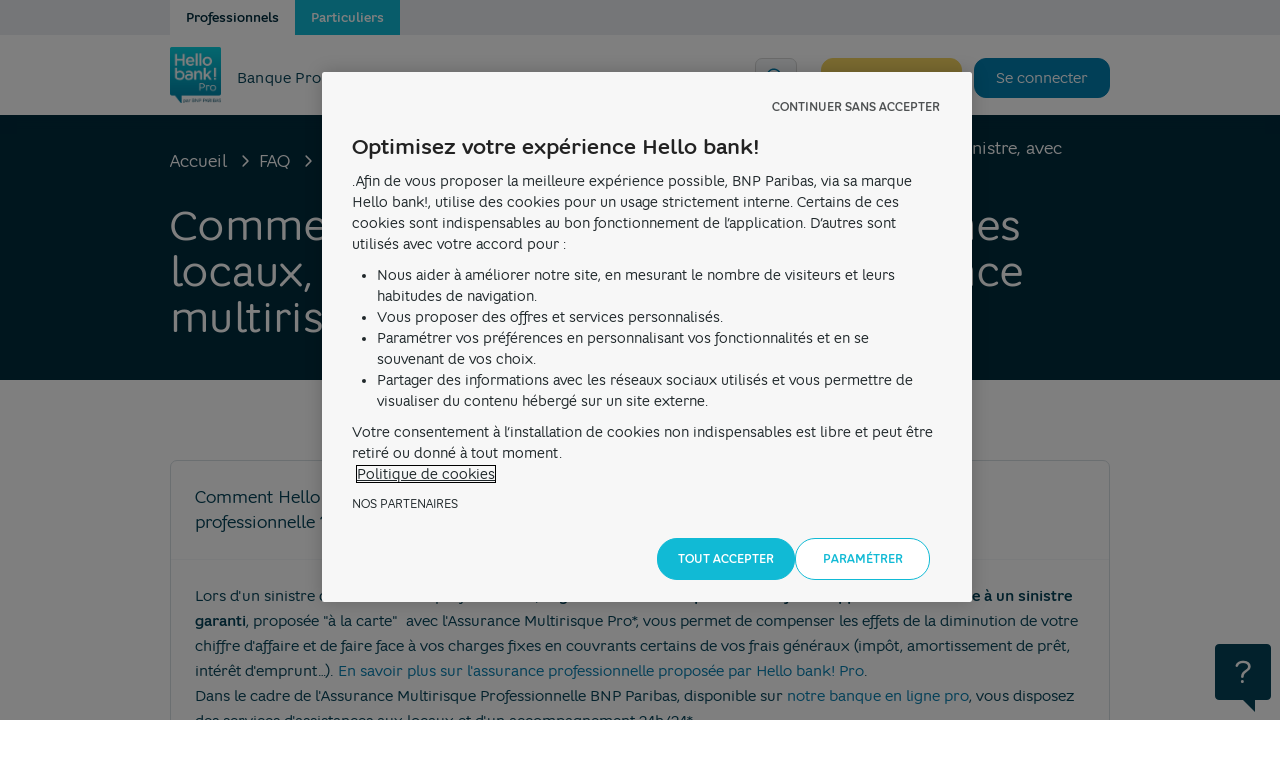

--- FILE ---
content_type: text/html;charset=utf-8
request_url: https://www.hellobankpro.fr/fr/faq/comment-hello-bank-intervient-dans-mes-locaux-en-cas-de-sinistre-avec-l-assurance-multirisque-professionnelle.html
body_size: 13578
content:

<!DOCTYPE HTML>
<html lang="fr">
    <head>
    <meta charset="UTF-8"/>
    <title>Comment Hello bank! intervient dans mes locaux, en cas de sinistre, avec l&#39;assurance multirisque professionnelle ? | Hello bank! Pro</title>
    
    <meta name="description" content="En cas de sinistre vous bénéficiez d'un gardiennage de vos locaux et d'une intervention d’un professionnel afin d’éviter l’aggravation du sinistre."/>
    <link rel="canonical" href="https://www.hellobankpro.fr/fr/faq/comment-hello-bank-intervient-dans-mes-locaux-en-cas-de-sinistre-avec-l-assurance-multirisque-professionnelle"/>
    
    <meta name="template" content="faq-page-template"/>
    <meta name="viewport" content="width=device-width, initial-scale=1"/>
    

    

    
    
<link rel="stylesheet" href="/etc.clientlibs/bnpparibas-socle-wcm-front/clientlibs/clientlib-jquery.min.d41d8cd98f00b204e9800998ecf8427e.css" type="text/css">
<link rel="stylesheet" href="/etc.clientlibs/bnpparibas-socle-wcm-front/clientlibs/clientlib-bnpp-boot.min.d41d8cd98f00b204e9800998ecf8427e.css" type="text/css">
<script src="/etc.clientlibs/bnpparibas-socle-wcm-front/clientlibs/clientlib-jquery.min.b0b3d702516294097d82b867c3f6b76c.js"></script>
<script src="/etc.clientlibs/bnpparibas-socle-wcm-front/clientlibs/clientlib-bnpp-boot.min.7eb37dbd3ed9e94b4e92311ad716d995.js"></script>



    
    
<link rel="stylesheet" href="/etc.clientlibs/bnpparibas-hbpro-site-front/clientlibs/clientlib-vendors.min.d41d8cd98f00b204e9800998ecf8427e.css" type="text/css">
<link rel="stylesheet" href="/etc.clientlibs/bnpparibas-hbpro-site-front/clientlibs/clientlib-base.min.41ff507105de837b38ec5df682f145dd.css" type="text/css">
<link rel="stylesheet" href="/etc.clientlibs/bnpparibas-hbpro-site-front/clientlibs/clientlib-entry-point.min.d41d8cd98f00b204e9800998ecf8427e.css" type="text/css">
<link rel="stylesheet" href="/etc.clientlibs/bnpparibas-hbpro-site-front/clientlibs/clientlib-components.min.82963ec1a79dc449f51872784d4dc044.css" type="text/css">
<link rel="stylesheet" href="/etc.clientlibs/bnpparibas-hbpro-site-front/clientlibs/clientlib-site.min.d41d8cd98f00b204e9800998ecf8427e.css" type="text/css">



    
    
<link rel="stylesheet" href="/etc.clientlibs/bnpparibas-hbpro-site-front/clientlibs/clientlib-faq.min.d22be6cf498a4d6a5530c3dde0e27bd1.css" type="text/css">




    
    
    

    

    
    
    

    
    
        
        
            
                
    
<script src="/etc.clientlibs/bnpparibas-socle-wcm-front/clientlibs/clientlib-not-connected.min.326e78f657ae4d7b921d07c78d5c27c2.js"></script>



            
        
    
    
  <script src="/rsc/contrib/script/dtm/satelliteLoader_HB.js"></script>
    <script>
        window.ENV = "prod"
    </script>
</head>
    <body class="hbpro bg-page faq-page page basicpage">
        
        
            



            
<div class="page-not-connected">
<div class="root responsivegrid">


<div class="aem-Grid aem-Grid--12 aem-Grid--default--12 ">
    
    <div class="experience-variation experiencefragment aem-GridColumn aem-GridColumn--default--12">

<div class="xfpage page basicpage">
<div class="xf-content-height">
    


<div class="aem-Grid aem-Grid--12 aem-Grid--default--12 ">
    
    <div class="basic-html aem-GridColumn aem-GridColumn--default--12">

<div class="_componentContainer _header">
    <div id="nextoutils_new-faq_hbpro-search-engine"></div>
    <header id="banner" class="header header-desktop sh-100 hidden-sm w-100 absolute" role="banner">
        <ul class="link-evitement a-center list-inline list-unstyled text-medium-md text-small centered" aria-label="Liens d'évitement">
            <li>
                <a href="#nav-anchor" class="py-1 rd-large bg-marine text-white text-small">Aller vers navigation</a>
            
            <li>
                <a href="#search-anchor" class="py-1 rd-large bg-marine text-white text-small">Aller vers recherche</a>
            
            <li>
                <a href="#main-anchor" class="py-1 rd-large bg-marine text-white text-small">Aller vers contenu principal</a>
            
            <li>
                <a href="#footer-ancho" class="py-1 rd-large bg-marine text-white text-small">Aller vers liens pied de page</a>
            
        </ul>
        <div class="bg-ice-blue navigation-top edges">
            <div class="centered container flex flex-middle">
                <ul class="centered container flex flex-middle list-unstyled">
                    <li>
                        <a href="#" aria-current="true" class="bg-white edges py-2 text-small text-marine visible text-strong">Professionnels</a>
                    
                    <li>
                        <a href="https://www.hellobank.fr/" class="edges py-2 text-small text-white bg-blue visible text-strong">Particuliers</a>
                    
                </ul>
            </div>
        </div>
        <a name="nav-anchor"></a>
        <nav id="main-nav" class="navigation navigation-desktop bg-white py-3 edges" role="navigation">
            <div class="container centered flex flex-between flex-middle">
                <div class="navigation-left flex flex-between flex-middle">
                    <a href="/">
                        <img src="/content/dam/hellobankpro/images/Logo-hb-pro.png" width="51" height="56">
                    </a>
                    <ul id="menu" class="flex flex-between flex-middle">
                        <li class="ml-4 ml-2-md ml-3-sm li-sub-menu">
                            <a class="py-2 font-regular text-accent-1-1100 text-medium" href="#">Banque Pro</a>
                            <div class="desk-sub-menu">
                                <div class="centered container flex flex-between pl-15">
                                    <div class="flex">
                                        <ul class="list-unstyled pt-5 pl-2 mr-5">
                                            <div data-id="Offre" class="mt-3 mb-6">
                                                <p class="text-medium font-medium mb-3 visible no-focus-link blue-submenu text-accent-1-1100">Offre</p>
                                                <li class="mb-2">
                                                    <a class="text-blue-grey-two text-nowrap text-small font-medium sub-item-children no-focus-link" href="/fr/banque-pro/hello-business">Offre Hello Business</a>
                                                
                                            </div>
                                            <div data-id="Compte et carte" class="mt-3 mb-6">
                                                <p class="text-medium font-medium mb-3 visible no-focus-link blue-submenu text-accent-1-1100">Compte et carte</p>
                                                <li class="mb-2">
                                                    <a class="text-blue-grey-two text-nowrap text-small font-medium sub-item-children no-focus-link" href="/fr/banque-pro/compte-professionnel">Compte Professionnel</a>
                                                
                                                <li class="mb-2">
                                                    <a class="text-blue-grey-two text-nowrap text-small font-medium sub-item-children no-focus-link" href="/fr/banque-pro/cartes-bancaires-pro">Carte Hello Business</a>
                                                
                                                <li class="mb-2">
                                                    <a class="text-blue-grey-two text-nowrap text-small font-medium sub-item-children no-focus-link" href="/fr/banque-pro/cartes-bancaires-pro/assurance">Assurances et Assistance Carte</a>
                                                
                                            </div>
                                        </ul>
                                        <ul class="list-unstyled pt-5 pl-2 mr-5">
                                            <div data-id="Devenir client" class="mt-3 mb-6">
                                                <a class="text-medium font-medium mb-3 visible no-focus-link blue-submenu text-accent-1-1100" href="/fr/devenir-client">Devenir client</a>
                                                <li class="mb-2">
                                                    <a class="text-blue-grey-two text-nowrap text-small font-medium sub-item-children no-focus-link" href="/fr/devenir-client/ouverture-compte-pro">Ouvrir un compte professionnel</a>
                                                
                                                <li class="mb-2">
                                                    <a class="text-blue-grey-two text-nowrap text-small font-medium sub-item-children no-focus-link" href="/fr/suivi-de-dossier/">Suivi de dossier</a>
                                                
                                                <li class="mb-2">
                                                    <a class="text-blue-grey-two text-nowrap text-small font-medium sub-item-children no-focus-link" href="/fr/tarifs">Tarifs</a>
                                                
                                                <li class="mb-2">
                                                    <a class="text-blue-grey-two text-nowrap text-small font-medium sub-item-children no-focus-link" href="/fr/devenir-client/creer-son-entreprise">
                                                        <span class="new-item-pill">Créer son entreprise</span>
                                                    </a>
                                                
                                            </div>
                                            <div data-id="A propos de nous" class="mt-3 mb-6">
                                                <p class="text-medium font-medium mb-3 visible no-focus-link blue-submenu text-accent-1-1100">A propos de nous</p>
                                                <li class="mb-2">
                                                    <a class="text-blue-grey-two text-nowrap text-small font-medium sub-item-children no-focus-link" href="/fr/qui-sommes-nous">Qui sommes-nous ?</a>
                                                
                                                <li class="mb-2">
                                                    <a class="text-blue-grey-two text-nowrap text-small font-medium sub-item-children no-focus-link" href="/fr/contact">Contact</a>
                                                
                                                <li class="mb-2">
                                                    <a class="text-blue-grey-two text-nowrap text-small font-medium sub-item-children no-focus-link" href="/fr/faq">FAQ</a>
                                                
                                                <li class="mb-2">
                                                    <a class="text-blue-grey-two text-nowrap text-small font-medium sub-item-children no-focus-link" href="/fr/nos-partenaires">Nos partenaires</a>
                                                
                                                <li class="mb-2">
                                                    <a class="text-blue-grey-two text-nowrap text-small font-medium sub-item-children no-focus-link" href="/fr/services-pro/application-bancaire">Application bancaire</a>
                                                
                                            </div>
                                        </ul>
                                    </div>
                                    <div class="offer-banner p-6 mt-8 text-white">
                                        <div class="flex flex-between">
                                            <div class="bd-1 rd-large flex flex-middle pill bg-transparent">
                                                <img src="/content/dam/hellobankpro/images/icons/etiquette-icon.svg" class="pr-1" alt="" loading="lazy" width="16" height="16">
                                                <p>Offre en cours</p>
                                            </div>
                                            <img class="visible a-center centered w-60 mt-n4" width="280" height="108" src="/content/dam/hellobankpro/images/header/carte-hello-business.svg" alt="">
                                        </div>
                                        <div class="flex flex-column flex-between gap-10">
                                            <div>
                                                <p class="mt-n10 text-mega font-medium">
                                                    <span class="visible text-jaune">0 € / mois</span>
                                                    les 3 premiers mois*
                                                </p>
                                                <p class="pt-3">
                                                    pour toute souscription à l’offre
                                                    <span class="text-jaune">Hello Business</span>
                                                </p>
                                            </div>
                                            <div>
                                                <a href="/fr/banque-pro/hello-business" class="button button-jaune ml-auto-sm mr-auto-sm">
                                                    <span class="font-medium">Découvrir l'offre</span>
                                                </a>
                                                <p class="mt-4 text-small">* Voir conditions sur le site</p>
                                            </div>
                                        </div>
                                    </div>
                                </div>
                            </div>
                        
                        <li class="ml-4 ml-2-md ml-3-sm li-sub-menu">
                            <a class="py-2 font-regular text-accent-1-1100 text-medium" href="/fr/services-pro">Solutions Pro</a>
                            <div class="desk-sub-menu">
                                <div class="centered container flex flex-between pl-15">
                                    <div class="flex">
                                        <ul class="list-unstyled pt-5 pl-2 mr-5">
                                            <div data-id="Solutions d'encaissement" class="mt-3 mb-6">
                                                <a class="text-medium font-medium mb-3 visible no-focus-link blue-submenu text-accent-1-1100" href="/fr/services-pro/solutions-encaissement">Solutions d'encaissement</a>
                                                <li class="mb-2">
                                                    <a class="text-blue-grey-two text-nowrap text-small font-medium sub-item-children no-focus-link" href="/fr/services-pro/solutions-encaissement/tpe-hello-pay-pro">Terminal de paiement</a>
                                                
                                                <li class="mb-2">
                                                    <a class="text-blue-grey-two text-nowrap text-small font-medium sub-item-children no-focus-link" href="/fr/services-pro/solutions-encaissement/lyf-pro">Lyf Pro</a>
                                                
                                                <li class="mb-2">
                                                    <a class="text-blue-grey-two text-nowrap text-small font-medium sub-item-children no-focus-link" href="/fr/services-pro/solutions-encaissement/encaisser-cheque">Encaissement de chèques et espèces</a>
                                                
                                            </div>
                                            <div data-id="Solutions de facturation" class="mt-3 mb-6">
                                                <p class="text-medium font-medium mb-3 visible no-focus-link blue-submenu text-accent-1-1100">Solutions de facturation</p>
                                                <li class="mb-2">
                                                    <a class="text-blue-grey-two text-nowrap text-small font-medium sub-item-children no-focus-link" href="/fr/services-pro/outil-facturation">Outil de facturation</a>
                                                
                                            </div>
                                            <div data-id="Solutions de paiement" class="mt-3 mb-6">
                                                <a class="text-medium font-medium mb-3 visible no-focus-link blue-submenu text-accent-1-1100" href="/fr/services-pro/solutions-paiement">Solutions de paiement</a>
                                                <li class="mb-2">
                                                    <a class="text-blue-grey-two text-nowrap text-small font-medium sub-item-children no-focus-link" href="/fr/services-pro/solutions-paiement/apple-pay">Apple Pay</a>
                                                
                                                <li class="mb-2">
                                                    <a class="text-blue-grey-two text-nowrap text-small font-medium sub-item-children no-focus-link" href="/fr/services-pro/solutions-paiement/paiement-sans-contact-android">Paiement sans contact Android</a>
                                                
                                            </div>
                                        </ul>
                                        <ul class="list-unstyled pt-5 pl-2 mr-5">
                                            <div data-id="Solutions d'Assurances" class="mt-3 mb-6">
                                                <p class="text-medium font-medium mb-3 visible no-focus-link blue-submenu text-accent-1-1100">Solutions d'Assurances</p>
                                                <li class="mb-2">
                                                    <a class="text-blue-grey-two text-nowrap text-small font-medium sub-item-children no-focus-link" href="/fr/banque-pro/assurance-multirisque-professionnelle">Assurance Multirisque Professionnelle</a>
                                                
                                                <li class="mb-2">
                                                    <a class="text-blue-grey-two text-nowrap text-small font-medium sub-item-children no-focus-link" href="/fr/banque-pro/cartes-bancaires-pro/assurance">Assurances et Assistance Carte</a>
                                                
                                                <li class="mb-2">
                                                    <a class="text-blue-grey-two text-nowrap text-small font-medium sub-item-children no-focus-link" href="/fr/banque-pro/assurance-sante-professionnelle">Assurance santé professionnelle</a>
                                                
                                                <li class="mb-2">
                                                    <a class="text-blue-grey-two text-nowrap text-small font-medium sub-item-children no-focus-link" href="/fr/banque-pro/telesurveillance-pro-homiris">Télésurveillance Pro Homiris</a>
                                                
                                                <li class="mb-2">
                                                    <a class="text-blue-grey-two text-nowrap text-small font-medium sub-item-children no-focus-link" href="/fr/banque-pro/assurance-multirisque-professionnelle/assurance-rc-pro">Responsabilité civile professionnelle</a>
                                                
                                            </div>
                                            <div data-id="Solutions d'épargne" class="mt-3 mb-6">
                                                <p class="text-medium font-medium mb-3 visible no-focus-link blue-submenu text-accent-1-1100">Solutions d'épargne</p>
                                                <li class="mb-2">
                                                    <a class="text-blue-grey-two text-nowrap text-small font-medium sub-item-children no-focus-link" href="/fr/banque-pro/livret-epargne-professionnel-hello-pro">Livret d'épargne professionnel Hello Pro</a>
                                                
                                            </div>
                                            <div data-id="Solutions de financement" class="mt-3 mb-6">
                                                <a class="text-medium font-medium mb-3 visible no-focus-link blue-submenu text-accent-1-1100" href="/fr/services-pro/solutions-financement">Solutions de financement</a>
                                                <li class="mb-2">
                                                    <a class="text-blue-grey-two text-nowrap text-small font-medium sub-item-children no-focus-link" href="/fr/services-pro/solutions-financement/credit-professionnel">Crédit professionnel</a>
                                                
                                            </div>
                                        </ul>
                                    </div>
                                </div>
                            </div>
                        
                        <li class="ml-4 ml-2-md ml-3-sm li-sub-menu">
                            <a class="py-2 font-regular text-accent-1-1100 text-medium" href="/fr/tarifs">Tarifs</a>
                        
                        <li class="ml-4 ml-2-md ml-3-sm li-sub-menu">
                            <a class="py-2 font-regular text-accent-1-1100 text-medium" href="/fr/parrainage-pro">Parrainage</a>
                        
                        <li class="ml-4 ml-2-md ml-3-sm li-sub-menu">
                            <a class="py-2 font-regular text-accent-1-1100 text-medium" href="/fr/blog">Blog</a>
                            <div class="desk-sub-menu">
                                <div class="centered container flex flex-between pl-15">
                                    <div class="flex">
                                        <ul class="list-unstyled pt-5 pl-2 flex">
                                            <div data-id="Nos thématiques pour votre entreprise" class="mt-3 mb-6 w-100 flex flex-wrap flex-top flex-between">
                                                <div class="flex flex-wrap flex-column w-fit">
                                                    <p class="text-accent-1-1100 text-medium font-medium mb-3 visible no-focus-link blue-submenu">Nos thématiques pour votre entreprise</p>
                                                    <div class="flex flex-wrap w-fit">
                                                        <div class="groupe-1 w-fit">
                                                            <li class="mb-2">
                                                                <a class="text-blue-grey-two text-nowrap text-small font-medium sub-item-children no-focus-link" href="/fr/blog/creation-entreprise">Créer mon entreprise</a>
                                                            
                                                            <li class="mb-2">
                                                                <a class="text-blue-grey-two text-nowrap text-small font-medium sub-item-children no-focus-link" href="/fr/blog/gestion-entreprise">Gérer mon entreprise</a>
                                                            
                                                            <li class="mb-2">
                                                                <a class="text-blue-grey-two text-nowrap text-small font-medium sub-item-children no-focus-link" href="/fr/blog/developper-son-entreprise">Développer mon entreprise</a>
                                                            
                                                        </div>
                                                        <div class="groupe-2 ml-15 w-fit">
                                                            <li class="mb-2">
                                                                <a class="text-blue-grey-two text-nowrap text-small font-medium sub-item-children no-focus-link" href="/fr/blog/quotidien-entrepreneur">Organiser mon quotidien</a>
                                                            
                                                            <li class="mb-2">
                                                                <a class="text-blue-grey-two text-nowrap text-small font-medium sub-item-children no-focus-link" href="/fr/blog/activites">Secteurs d'activité</a>
                                                            
                                                            <li class="mb-2">
                                                                <a class="text-blue-grey-two text-nowrap text-small font-medium sub-item-children no-focus-link" href="/fr/blog/experience">Partage d'expérience</a>
                                                            
                                                        </div>
                                                    </div>
                                                    <a class="text-accent-1-1100 bd-grey bd-1 rd-regular w-auto text-small py-3 a-center mt-8 font-medium no-focus-link" href="/fr/blog">Découvrir tous nos articles à la une</a>
                                                </div>
                                                <section class="social w-30 ml-n1">
                                                    <p class="text-accent-1-1100 text-medium font-medium mb-3 visible no-focus-link blue-submenu">Suivez nos dernières publications avec les réseaux sociaux</p>
                                                    <ul class="list-unstyled">
                                                        <li class="list-inline font-thin text-small flex flex-middle">
                                                            <a class="link-new-tab text-blue-grey-two text-nowrap text-small sub-item-children no-focus-link no-target-icon font-thin flex flex-middle mb-3" href="https://www.instagram.com/hellobank/" aria-label="Instagram, nouvelle fenêtre" target="_blank">
                                                                <img width="18" height="18" src="/content/dam/hellobankpro/images/header/social/icon-instagram.svg" class="mr-2" alt="" loading="lazy">
                                                                Instagram
                                                                <span class="sr-only visually-hidden">nouvel onglet</span>
                                                            </a>
                                                        
                                                        <li class="list-inline font-thin text-small flex flex-middle">
                                                            <a class="link-new-tab text-blue-grey-two text-nowrap text-small sub-item-children no-focus-link no-target-icon font-thin flex flex-middle mb-3" href="https://www.tiktok.com/@hello_bank_france" aria-label="TikTok, nouvelle fenêtre" target="_blank">
                                                                <img width="18" height="18" src="/content/dam/hellobankpro/images/header/social/icon-tiktok.svg" class="mr-2" alt="" loading="lazy">
                                                                TikTok
                                                                <span class="sr-only visually-hidden">nouvel onglet</span>
                                                            </a>
                                                        
                                                        <li class="list-inline font-thin text-small flex flex-middle">
                                                            <a class="link-new-tab text-blue-grey-two text-nowrap text-small sub-item-children no-focus-link no-target-icon font-thin flex flex-middle mb-3" href="https://fr.linkedin.com/company/hello-bank" aria-label="LinkedIn, nouvelle fenêtre" target="_blank">
                                                                <img width="18" height="18" src="/content/dam/hellobankpro/images/header/social/icon-linkedin.svg" class="mr-2" alt="" loading="lazy">
                                                                LinkedIn
                                                                <span class="sr-only visually-hidden">nouvel onglet</span>
                                                            </a>
                                                        
                                                        <li class="list-inline font-thin text-small flex flex-middle">
                                                            <a class="link-new-tab text-blue-grey-two text-nowrap text-small sub-item-children no-focus-link no-target-icon font-thin flex flex-middle mb-3" href="https://www.facebook.com/HelloBankFr" aria-label="Facebook, nouvelle fenêtre" target="_blank">
                                                                <img width="18" height="18" src="/content/dam/hellobankpro/images/header/social/icon-facebook.svg" class="mr-2" alt="" loading="lazy">
                                                                Facebook
                                                                <span class="sr-only visually-hidden">nouvel onglet</span>
                                                            </a>
                                                        
                                                        <li class="list-inline font-thin text-small flex flex-middle">
                                                            <a class="link-new-tab text-blue-grey-two text-nowrap text-small sub-item-children no-focus-link no-target-icon font-thin flex flex-middle mb-3" href="https://twitter.com/Hellobank_fr" aria-label="X, nouvelle fenêtre" target="_blank">
                                                                <img width="18" height="18" src="/content/dam/hellobankpro/images/header/social/icon-x.svg" class="mr-2" alt="" loading="lazy">
                                                                X (ex Twitter)
                                                                <span class="sr-only visually-hidden">nouvel onglet</span>
                                                            </a>
                                                        
                                                    </ul>
                                                </section>
                                            </div>
                                        </ul>
                                    </div>
                                </div>
                            </div>
                        
                    </ul>
                </div>
                <div class="navigation-right w-40 a-right flex flex-between pull-right">
                    <a name="search-anchor" class="hidden-sm"></a>
                    <button class="button button-small button-pale-grey" role="search" aria-label="Recherche">
                        <img src="/content/dam/hellobankpro/images/icons/icon-search.svg" alt="">
                    </button>
                    <div class="flex flex-between">
                        <a href="/fr/devenir-client" class="button button-jaune button-md-medium text-marine ml-1">Devenir client</a>
                        <a href="/fr/client/" class="button button-teal-blue button-md-medium text-white ml-3 ml-1-md">Se connecter</a>
                    </div>
                </div>
            </div>
        </nav>
    </header>
    <div class="navigation-mobile visible-sm bg-white w-100">
        <header id="banner-mobile" class="bd-bottom-1 bd-very-light-pink bg-white edges flex flex-between flex-middle header-mobile py-2" role="banner">
            <ul class="link-evitement a-center list-inline list-unstyled text-medium-md text-small centered" aria-label="Liens d'évitement">
                <li>
                    <a href="#nav-anchor" class="py-1 rd-large bg-marine text-white text-small">Aller vers navigation</a>
                
                <li>
                    <a href="#search-anchor" class="py-1 rd-large bg-marine text-white text-small">Aller vers recherche</a>
                
                <li>
                    <a href="#main-anchor" class="py-1 rd-large bg-marine text-white text-small">Aller vers contenu principal</a>
                
                <li>
                    <a href="#footer-ancho" class="py-1 rd-large bg-marine text-white text-small">Aller vers liens pied de page</a>
                
            </ul>
            <div class="icon-menu">
                <div class="icon-burger" aria-controls="main-nav" aria-label="Ouvrir le menu">
                    <img src="/content/dam/hellobankpro/images/icons/icon-burger.svg" alt="">
                </div>
                <div class="icon-exit hidden" aria-controls="main-nav" aria-label="Fermer le menu">
                    <img src="/content/dam/hellobankpro/images/icons/icon-exit.svg" alt="">
                </div>
            </div>
            <a href="/">
                <img src="/content/dam/hellobankpro/images/logoHB.svg" width="36" height="40">
            </a>
            <a name="search-anchor" class="hidden-sm"></a>
            <div class="icon-search" role="search" aria-label="Recherche">
                <img src="/content/dam/hellobankpro/images/icons/icon-search.svg" alt="">
            </div>
        </header>
        <a name="nav-anchor"></a>
        <div id="main-nav" class="menu-mobile hidden" role="navigation">
            <ul class="list-unstyled hidden mb-5" id="mobile-back">
                <li class="bg-very-light-pink edges py-5">
                    <a class="flex flex-middle return-main-menu text-accent-1-1100 font-medium text-regular" href="#">
                        <svg xmlns="http://www.w3.org/2000/svg" width="24" height="24" fill="none" class="text-accent-1-1100 svg-default-color" aria-hidden="true" viewbox="-7.251 -3 24 24">
                            <path fill-rule="evenodd" clip-rule="evenodd" d="M9.267.212a.74.74 0 01.017 1.06L1.632 9l7.652 7.728a.74.74 0 01-.017 1.06.777.777 0 01-1.083-.016L.36 9.87a1.232 1.232 0 010-1.74L8.184.228A.777.777 0 019.267.212z" fill="currentColor"></path>
                        </svg>
                        Revenir au menu principal
                    </a>
                
            </ul>
            <ul class="list-unstyled principal-menu">
                <li class="bd-bottom-1 bd-very-light-pink edges py-5 text-regular">
                    <a class="flex flex-between flex-middle menu-item text-accent-1-1100" data-rel="sub-menu-banque_pro">
                        <span class="new-item-circle">Banque Pro</span>
                        <img src="/content/dam/hellobankpro/images/icons/icon-chevron-droite.svg" loading="lazy" height="24" width="24" alt="">
                    </a>
                
                <li class="bd-bottom-1 bd-very-light-pink edges py-5 text-regular">
                    <a class="flex flex-between flex-middle menu-item text-accent-1-1100" data-rel="sub-menu-services_pro">
                        <span>Solutions Pro</span>
                        <img src="/content/dam/hellobankpro/images/icons/icon-chevron-droite.svg" loading="lazy" height="24" width="24" alt="">
                    </a>
                
                <li class="bd-bottom-1 bd-very-light-pink edges py-5 text-regular">
                    <a href="/fr/tarifs" class="flex flex-between flex-middle menu-item text-accent-1-1100">
                        <span>Tarifs</span>
                        <img src="/content/dam/hellobankpro/images/icons/icon-chevron-droite.svg" loading="lazy" height="24" width="24" alt="">
                    </a>
                
                <li class="bd-bottom-1 bd-very-light-pink edges py-5 text-regular">
                    <a href="/fr/parrainage-pro" class="flex flex-between flex-middle menu-item text-accent-1-1100">
                        <span>Parrainage</span>
                        <img src="/content/dam/hellobankpro/images/icons/icon-chevron-droite.svg" loading="lazy" height="24" width="24" alt="">
                    </a>
                
                <li class="bd-bottom-1 bd-very-light-pink edges py-5 text-regular">
                    <a class="flex flex-between flex-middle menu-item text-accent-1-1100" data-rel="sub-menu-blog">
                        <span>Blog</span>
                        <img src="/content/dam/hellobankpro/images/icons/icon-chevron-droite.svg" loading="lazy" height="24" width="24" alt="">
                    </a>
                
            </ul>
            <div class="offer-banner p-6 text-white principal-menu">
                <div class="flex flex-between">
                    <div class="bd-1 rd-large pill bg-transparent">
                        <p>Offre en cours</p>
                    </div>
                    <img class="visible a-center w-50" width="117" height="98" src="/content/dam/hellobankpro/images/header/carte-hello-business.svg" alt="" loading="lazy">
                </div>
                <div class="flex flex-column flex-between gap-10">
                    <div>
                        <p class="mt-n8 text-mega font-medium">
                            <span class="visible text-jaune">0 € / mois</span>
                            les 3 premiers mois*
                        </p>
                        <p class="pt-3">
                            pour toute souscription à l’offre
                            <span class="text-jaune">Hello Business</span>
                        </p>
                    </div>
                    <div>
                        <a href="/fr/banque-pro/hello-business" class="button button-jaune ml-auto-sm mr-auto-sm font-medium">
                            <span class="font-medium">Découvrir l'offre</span>
                        </a>
                        <p class="mt-4 text-mini">* Voir conditions sur le site</p>
                    </div>
                </div>
            </div>
            <ul class="list-unstyled sub-menu-banque_pro sub-menu hidden">
                <li class="mt-8 px-5 pt-3 text-accent-1-1100 text-large font-medium mt-3 visible no-focus-link relative">Offre
                <li class="mt-3 mb-3">
                    <a class="px-5 my-2 text-blue-grey-two text-nowrap text-small font-regular sub-item-children" href="/fr/banque-pro/hello-business">Offre Hello Business</a>
                
                <li class="mt-8 px-5 pt-3 text-accent-1-1100 text-large font-medium mt-3 visible no-focus-link relative">Compte et carte
                <li class="mt-3 mb-3">
                    <a class="px-5 my-2 text-blue-grey-two text-nowrap text-small font-regular sub-item-children" href="/fr/banque-pro/compte-professionnel">Compte Professionnel</a>
                
                <li class="mt-3 mb-3">
                    <a class="px-5 my-2 text-blue-grey-two text-nowrap text-small font-regular sub-item-children" href="/fr/banque-pro/cartes-bancaires-pro">Carte Hello Business</a>
                
                <li class="mt-3 mb-3">
                    <a class="px-5 my-2 text-blue-grey-two text-nowrap text-small font-regular sub-item-children" href="/fr/banque-pro/cartes-bancaires-pro/assurance">Assurances et Assistance Carte</a>
                
                <li>
                    <a class="mt-8 px-5 pt-3 text-marine text-medium-sm font-medium mt-3 visible no-focus-link relative" href="/fr/devenir-client">Devenir client</a>
                
                <li class="mt-3 mb-3">
                    <a class="px-5 my-2 text-blue-grey-two text-nowrap text-small font-regular sub-item-children" href="/fr/devenir-client/ouverture-compte-pro">Ouvrir un compte professionnel</a>
                
                <li class="mt-3 mb-3">
                    <a class="px-5 my-2 text-blue-grey-two text-nowrap text-small font-regular sub-item-children" href="/fr/suivi-de-dossier/">Suivi de dossier</a>
                
                <li class="mt-3 mb-3">
                    <a class="px-5 my-2 text-blue-grey-two text-nowrap text-small font-regular sub-item-children" href="/fr/tarifs">Tarifs</a>
                
                <li class="mt-3 mb-3">
                    <a class="px-5 my-2 text-blue-grey-two text-nowrap text-small font-regular sub-item-children" href="/fr/devenir-client/creer-son-entreprise">
                        <span class="new-item-pill">Créer son entreprise</span>
                    </a>
                
                <li class="mt-8 px-5 pt-3 text-accent-1-1100 text-large font-medium mt-3 visible no-focus-link relative">A propos de nous
                <li class="mt-3 mb-3">
                    <a class="px-5 my-2 text-blue-grey-two text-nowrap text-small font-regular sub-item-children" href="/fr/qui-sommes-nous">Qui sommes-nous ?</a>
                
                <li class="mt-3 mb-3">
                    <a class="px-5 my-2 text-blue-grey-two text-nowrap text-small font-regular sub-item-children" href="/fr/contact">Contact</a>
                
                <li class="mt-3 mb-3">
                    <a class="px-5 my-2 text-blue-grey-two text-nowrap text-small font-regular sub-item-children" href="/fr/faq">FAQ</a>
                
                <li class="mt-3 mb-3">
                    <a class="px-5 my-2 text-blue-grey-two text-nowrap text-small font-regular sub-item-children" href="/fr/nos-partenaires">Nos partenaires</a>
                
                <li class="mt-3 mb-3">
                    <a class="px-5 my-2 text-blue-grey-two text-nowrap text-small font-regular sub-item-children" href="/fr/services-pro/application-bancaire">Application bancaire</a>
                
            </ul>
            <ul class="list-unstyled sub-menu-services_pro sub-menu hidden">
                <li>
                    <a class="mt-8 px-5 pt-3 text-marine text-medium-sm font-medium mt-3 visible no-focus-link relative" href="/fr/services-pro/solutions-encaissement">Solutions d'encaissement</a>
                
                <li class="mt-3 mb-3">
                    <a class="px-5 my-2 text-blue-grey-two text-nowrap text-small font-regular sub-item-children" href="/fr/services-pro/solutions-encaissement/tpe-hello-pay-pro">Terminal de paiement</a>
                
                <li class="mt-3 mb-3">
                    <a class="px-5 my-2 text-blue-grey-two text-nowrap text-small font-regular sub-item-children" href="/fr/services-pro/solutions-encaissement/lyf-pro">Lyf Pro</a>
                
                <li class="mt-3 mb-3">
                    <a class="px-5 my-2 text-blue-grey-two text-nowrap text-small font-regular sub-item-children" href="/fr/services-pro/solutions-encaissement/encaisser-cheque">Encaissement de chèques et espèces</a>
                
                <li class="mt-8 px-5 pt-3 text-accent-1-1100 text-large font-medium mt-3 visible no-focus-link relative">Solutions d'Assurances
                <li class="mt-3 mb-3">
                    <a class="px-5 my-2 text-blue-grey-two text-nowrap text-small font-regular sub-item-children" href="/fr/banque-pro/assurance-multirisque-professionnelle">Assurance Multirisque Professionnelle</a>
                
                <li class="mt-3 mb-3">
                    <a class="px-5 my-2 text-blue-grey-two text-nowrap text-small font-regular sub-item-children" href="/fr/banque-pro/cartes-bancaires-pro/assurance">Assurances et Assistance Carte</a>
                
                <li class="mt-3 mb-3">
                    <a class="px-5 my-2 text-blue-grey-two text-nowrap text-small font-regular sub-item-children" href="/fr/banque-pro/assurance-sante-professionnelle">Assurance santé professionnelle</a>
                
                <li class="mt-3 mb-3">
                    <a class="px-5 my-2 text-blue-grey-two text-nowrap text-small font-regular sub-item-children" href="/fr/banque-pro/telesurveillance-pro-homiris">Télésurveillance Pro Homiris</a>
                
                <li class="mt-3 mb-3">
                    <a class="px-5 my-2 text-blue-grey-two text-nowrap text-small font-regular sub-item-children" href="/fr/banque-pro/assurance-multirisque-professionnelle/assurance-rc-pro">Responsabilité civile professionnelle</a>
                
                <li class="mt-8 px-5 pt-3 text-accent-1-1100 text-large font-medium mt-3 visible no-focus-link relative">Solutions d'épargne
                <li class="mt-3 mb-3">
                    <a class="px-5 my-2 text-blue-grey-two text-nowrap text-small font-regular sub-item-children" href="/fr/banque-pro/livret-epargne-professionnel-hello-pro">Livret d'épargne professionnel Hello Pro</a>
                
                <li>
                    <a class="mt-8 px-5 pt-3 text-marine text-medium-sm font-medium mt-3 visible no-focus-link relative" href="/fr/services-pro/solutions-paiement">Solutions de paiement</a>
                
                <li class="mt-3 mb-3">
                    <a class="px-5 my-2 text-blue-grey-two text-nowrap text-small font-regular sub-item-children" href="/fr/services-pro/solutions-paiement/apple-pay">Apple Pay</a>
                
                <li class="mt-3 mb-3">
                    <a class="px-5 my-2 text-blue-grey-two text-nowrap text-small font-regular sub-item-children" href="/fr/services-pro/solutions-paiement/paiement-sans-contact-android">Paiement sans contact Android</a>
                
                <li class="mt-8 px-5 pt-3 text-accent-1-1100 text-large font-medium mt-3 visible no-focus-link relative">Solutions de facturation
                <li class="mt-3 mb-3">
                    <a class="px-5 my-2 text-blue-grey-two text-nowrap text-small font-regular sub-item-children" href="/fr/services-pro/outil-facturation">Outil de facturation</a>
                
                <li>
                    <a class="mt-8 px-5 pt-3 text-marine text-medium-sm font-medium mt-3 visible no-focus-link relative" href="/fr/services-pro/solutions-financement">Solutions de financement</a>
                
                <li class="mt-3 mb-3">
                    <a class="px-5 my-2 text-blue-grey-two text-nowrap text-small font-regular sub-item-children" href="/fr/services-pro/solutions-financement/credit-professionnel">Crédit professionnel</a>
                
            </ul>
            <div class="edges sub-menu-blog sub-menu hidden">
                <ul class="list-unstyled sub-menu-blog sub-menu hidden">
                    <li class="mt-3 mb-8">
                        <a class="my-2 text-accent-1-1100 text-nowrap text-regular font-regular sub-item-children" href="/fr/blog/creation-entreprise">Créer mon entreprise</a>
                    
                    <li class="mt-3 mb-8">
                        <a class="my-2 text-accent-1-1100 text-nowrap text-regular font-regular sub-item-children" href="/fr/blog/gestion-entreprise">Gérer mon entreprise</a>
                    
                    <li class="mt-3 mb-8">
                        <a class="my-2 text-accent-1-1100 text-nowrap text-regular font-regular sub-item-children" href="/fr/blog/developper-son-entreprise">Développer mon entreprise</a>
                    
                    <li class="mt-3 mb-8">
                        <a class="my-2 text-accent-1-1100 text-nowrap text-regular font-regular sub-item-children" href="/fr/blog/quotidien-entrepreneur">Organiser mon quotidien</a>
                    
                    <li class="mt-3 mb-8">
                        <a class="my-2 text-accent-1-1100 text-nowrap text-regular font-regular sub-item-children" href="/fr/blog/activites">Secteurs d'activité</a>
                    
                    <li class="mt-3 mb-8">
                        <a class="my-2 text-accent-1-1100 text-nowrap text-regular font-regular sub-item-children" href="/fr/blog/experience">Partage d'expérience</a>
                    
                </ul>
                <a class="edges w-100 text-accent-1-1100 bd-grey bd-1 rd-regular text-regular py-3 a-center mt-8 font-medium visible" href="/fr/blog">Découvrir toutes nos thématiques et articles à la une</a>
            </div>
            <div class="a-center">
                <a href="/fr/devenir-client" class="button button-jaune button-classique ml-auto mr-auto mt-8 visible w-90 mb-3 text-accent-1-1100">Devenir client</a>
                <a href="/fr/client/" class="button button-teal-blue text-white ml-3 ml-1-md ml-auto mr-auto text-regular rd-base w-fit">Se connecter</a>
            </div>
            <div class="a-center edges mt-8">
                <a class="text-blue-grey link-underline font-regular text-regular" href="/fr/suivi-de-dossier/">Suivre votre dossier</a>
            </div>
            <div class="bd-top-16 bd-pale-grey edges flex flex-between flex-middle mt-5 pb-5 pt-5">
                <a class="text-blue-grey text-regular flex flex-between flex-middle w-100" href="https://www.hellobank.fr/" target="_blank">
                    Accéder au site Particuliers
                    <img src="/content/dam/hellobankpro/images/icons/icon-external-link.svg" alt="Nouvelle fenêtre">
                </a>
            </div>
        </div>
    </div>
</div>

</div>

    
</div>

</div></div>












</div>
<div class="faq-content-grid responsivegrid aem-GridColumn aem-GridColumn--default--12">

<div class="page-content pt-20-sm pt-27">
    <div id="preview_new-faq_page" data-entry-point-dynamic="app/pages/new-faq_page.mod">
        <div class="banner-page blue-small font-regular pt-7 pb-10 edges-off-lg edges">
            <div class="container centered ml-auto mr-auto text-white">
                <ul class="breadcrumb-content flex flex-middle font-regular list-unstyled text-regular text-small-sm" role="navigation" aria-label="Fil d'ariane">
                    <li class="pr-8 text-nowrap-sm">
                        <a href="/" class="text-white breadcrumb-link relative">Accueil</a>
                    </li>
                    <li class="pr-8 text-nowrap-sm">
                        <a href="/fr/faq" class="text-white breadcrumb-link relative">FAQ</a>
                    </li>
                    <li class="pr-8 text-nowrap-sm">
                        <a href="/fr/faq/rubrique/services-professionnels" class="text-white breadcrumb-link relative">Services professionnels</a>
                    </li>
                    <li class="pr-8 text-nowrap-sm">Comment Hello bank! intervient dans mes locaux, en cas de sinistre, avec l&#39;assurance multirisque professionnelle ?</li>
                </ul>
                <div class="banner-content">
                    <h1 class="mt-4 text-white text-normal text-mega-sm">Comment Hello bank! intervient dans mes locaux, en cas de sinistre, avec l&#39;assurance multirisque professionnelle ?</h1>
                </div>
            </div>
        </div>
        <a name="main-anchor"></a>
        <main id="main" role="main" class="container ml-auto mr-auto mt-20 mt-off-sm">
                <div class="rd-small bd-1 bd-grey mb-20">
                    <div class="p-6 text-regular bd-bottom-1 bd-pale-grey">
                        <p>Comment Hello bank! intervient dans mes locaux, en cas de sinistre, avec l&#39;assurance multirisque professionnelle ?</p>
                    </div>
                    <div class="p-6 faq-box-content">
                        <p class="text-blue-grey"><p>Lors d'un sinistre dans vos locaux professionnels, la <strong>garantie Perte d'exploitation et frais supplémentaires suite à un sinistre garanti</strong>, proposée &quot;à la carte&quot;  avec l'Assurance Multirisque Pro*, vous permet de compenser les effets de la diminution de votre chiffre d'affaire et de faire face à vos charges fixes en couvrants certains de vos frais généraux (impôt, amortissement de prêt, intérêt d'emprunt…). <a href="https://www.hellobankpro.fr/fr/banque-pro/assurance-multirisque-professionnelle">En savoir plus sur l'assurance professionnelle proposée par Hello bank! Pro</a>.</p><p>Dans le cadre de l'Assurance Multirisque Professionnelle BNP Paribas, disponible sur <a href="https://www.hellobankpro.fr/fr/qui-sommes-nous">notre banque en ligne pro</a>, vous disposez des services d'assistances aux locaux et d'un accompagnement 24h/24*.</p><p> </p><p>En cas de <strong>sinistre dans vos locaux</strong> (exemples : incendie, dégâts des eaux, cambriolage), vous bénéficiez des services suivants :</p><ul><li>Gardiennage des locaux ;<li>Intervention d’un professionnel afin d’éviter l’aggravation du sinistre.</ul><p>En cas <strong>d'incident</strong> ou de <strong>panne</strong> <strong>nécessitant </strong> <strong>une intervention d'urgence</strong>, vous bénéficiez des services suivants :<br><br>Organisation du déplacement d’un professionnel (exemples : plomberie, chauffage, serrurerie, électricité, menuiserie, vitrerie, maçonnerie, couverture, nettoyage) ;<br>Prise en charge de la 1ère heure de main d’œuvre.**<br> </p><p>*Le contrat d'assurance Multirisque Professionnelle BNP Paribas est assuré par Cardif IARD, entreprise régie par le Code des assurances et distribué par BNP Paribas en qualité de mandataire d'assurance. <br>**Dans les conditions et limites fixées au contrat.</p></p>
                    </div>
                    <div class="button-container p-5 a-center">
                        <button id="good-response" class="button button-teal-blue button-large centered-sm w-100-sm mr-3 mb-3">Cela m'a aidé</button>
                        <button id="bad-response" class="button button-ice-blue button-large centered-sm pt-4-sm mb-3 w-100-sm">Cela ne m'a pas aidé</button>
                        <div class="comment hidden">
                            <label for="comment-faq" class="a-left mb-1">Aidez-nous à améliorer la qualité de cette réponse</label>
                            <textarea id="comment-faq" class="p-5 bg-alpha" placeholder="Décrivez pourquoi cette réponse n’a pas été utile…"></textarea>
                            <div class="a-right mt-5 btn-comment">
                                <button class="button button-teal-blue">Soumettre</button>
                            </div>
                        </div>
                    </div>
                </div>
                <div class="faq-questions">
                    <h2 class="text-marine a-center mb-12">Ces sujets peuvent aussi vous intéresser...</h2>
                    

		
			<!-- link to result -->

			<div class="faq__search-most-asked-questions__content ">
				<a href="/fr/faq/comment-souscrire-une-assurance-multirisque-professionnelle" data-slug="comment-souscrire-une-assurance-multirisque-professionnelle" aria-label="Comment souscrire une assurance multirisque professionnelle ?" data-click-code="[base64]" data-rate-code="[base64]" class="bd-top-1 px-4 py-6 faq__search-link flex flex-between bd-bottom-1 bd-grey align-items-center cursor-pointer a-left js-redirect-question">
					
					<p class="faq__search-link-question text-regular w-90">Comment souscrire une assurance multirisque professionnelle ?</p>
					<div class="faq__search-link-arrow rotate-m90">
						<img src="/rsc/contrib/script/simulateur/new-faq/hbpro/assets/img/icon-chevron.svg" alt=""/>
					</div>
				</a>
			</div>
		
			<!-- link to result -->

			<div class="faq__search-most-asked-questions__content ">
				<a href="/fr/faq/avec-l-assurance-multirisque-professionnelle-a-quoi-sert-la-garantie-perte-d-exploitation" data-slug="avec-l-assurance-multirisque-professionnelle-a-quoi-sert-la-garantie-perte-d-exploitation" aria-label="Avec l&#39;Assurance Multirisque Professionnelle, à quoi sert la garantie perte d&#39;exploitation ?" data-click-code="[base64]" data-rate-code="[base64]" class=" px-4 py-6 faq__search-link flex flex-between bd-bottom-1 bd-grey align-items-center cursor-pointer a-left js-redirect-question">
					
					<p class="faq__search-link-question text-regular w-90">Avec l&#39;Assurance Multirisque Professionnelle, à quoi sert la garantie perte d&#39;exploitation ?</p>
					<div class="faq__search-link-arrow rotate-m90">
						<img src="/rsc/contrib/script/simulateur/new-faq/hbpro/assets/img/icon-chevron.svg" alt=""/>
					</div>
				</a>
			</div>
		
			<!-- link to result -->

			<div class="faq__search-most-asked-questions__content ">
				<a href="/fr/faq/quelle-est-la-duree-du-contrat-d-assurance-multirisque-professionnelle" data-slug="quelle-est-la-duree-du-contrat-d-assurance-multirisque-professionnelle" aria-label="Quelle est la durée du contrat d&#39;assurance multirisque professionnelle ?" data-click-code="[base64]" data-rate-code="[base64]" class=" px-4 py-6 faq__search-link flex flex-between bd-bottom-1 bd-grey align-items-center cursor-pointer a-left js-redirect-question">
					
					<p class="faq__search-link-question text-regular w-90">Quelle est la durée du contrat d&#39;assurance multirisque professionnelle ?</p>
					<div class="faq__search-link-arrow rotate-m90">
						<img src="/rsc/contrib/script/simulateur/new-faq/hbpro/assets/img/icon-chevron.svg" alt=""/>
					</div>
				</a>
			</div>
		
			<!-- link to result -->

			<div class="faq__search-most-asked-questions__content ">
				<a href="/fr/faq/comment-resilier-mon-contrat-d-assurance-multirisque-professionnelle-avec-hello-bank-pro" data-slug="comment-resilier-mon-contrat-d-assurance-multirisque-professionnelle-avec-hello-bank-pro" aria-label="Comment résilier mon contrat d’assurance multirisque professionnelle avec Hello bank! Pro?" data-click-code="[base64]" data-rate-code="[base64]" class=" px-4 py-6 faq__search-link flex flex-between bd-bottom-1 bd-grey align-items-center cursor-pointer a-left js-redirect-question">
					
					<p class="faq__search-link-question text-regular w-90">Comment résilier mon contrat d’assurance multirisque professionnelle avec Hello bank! Pro?</p>
					<div class="faq__search-link-arrow rotate-m90">
						<img src="/rsc/contrib/script/simulateur/new-faq/hbpro/assets/img/icon-chevron.svg" alt=""/>
					</div>
				</a>
			</div>
		
			<!-- link to result -->

			<div class="faq__search-most-asked-questions__content ">
				<a href="/fr/faq/comment-assurer-mes-locaux-et-mes-biens-professionnels" data-slug="comment-assurer-mes-locaux-et-mes-biens-professionnels" aria-label="Comment assurer mes locaux et mes biens professionnels ?" data-click-code="[base64]" data-rate-code="[base64]" class=" px-4 py-6 faq__search-link flex flex-between bd-bottom-1 bd-grey align-items-center cursor-pointer a-left js-redirect-question">
					
					<p class="faq__search-link-question text-regular w-90">Comment assurer mes locaux et mes biens professionnels ?</p>
					<div class="faq__search-link-arrow rotate-m90">
						<img src="/rsc/contrib/script/simulateur/new-faq/hbpro/assets/img/icon-chevron.svg" alt=""/>
					</div>
				</a>
			</div>
		


                </div>
                <input type="hidden" id="rateCode" name="rateCode" value="[base64]"/>
                <input type="hidden" id="contentId" name="contentId" value="144"/>

                


<div class="aem-Grid aem-Grid--12 aem-Grid--default--12 ">
    
    <div class="basic-html aem-GridColumn aem-GridColumn--default--12">

<div id="nextoutils_new-faq_hbpro-autocomplete" class="mt-10"></div>
<div class="faq__search-most-asked-questions centered">
    <h2 class="faq__title font-bold text-marine text-normal a-center mb-12 mt-14"></h2>
    <a href="#" aria-label="Afficher toutes les questions" class="faq__search-link-all-questions flex flex-middle font-bold js-show-more-questions text-white bd-1 bd-teal-blue rd-4 bg-teal-blue text-regular py-4 px-8 mt-10 mr-auto ml-auto a-center hidden" data-action="show">Afficher tous les résultats</a>
</div>
</div>
<div class="simulator aem-GridColumn aem-GridColumn--default--12">



<div class="_componentContainer _nextoutil">
    <div id="nextoutils_new-faq_hbpro-question"></div>
</div></div>
<div class="rubrique-list responsivegrid aem-GridColumn aem-GridColumn--default--12">
<!-- bloc toutes les rubriques -->
<div class="faq__all-topics">
        <h2 class="faq__title font-bold text-marine text-normal a-center mb-14 mt-14">Toutes les rubriques</h2>
        <div class="faq__all-topics__content grid grid-3 px-5-md">

        
        </a>


    

        <a href="/fr/faq/rubrique/devenir-client" aria-label="Devenir client" class="faq__all-topics__links bg-pale-grey p-6 rd-large">
            <div class="faq__all-topics__links-container flex flex-top flex-between">
                <img src="/content/dam/hellobankpro/images/icons/faq/devenir-client.svg" class="faq__all-topics__links-icon" height="55" width="56"/>
                <div class="faq__all-topics__links-nbr-questions text-small text-white rd-base bg-teal-blue py-1 px-3">28 questions</div>
            </div>
            <div class="faq__all-topics__links-title font-bold text-teal-blue pt-3">Devenir client</div>
            </a>
        </a>


    

        <a href="/fr/faq/rubrique/prime-parrainage" aria-label="Prime / Parrainage" class="faq__all-topics__links bg-pale-grey p-6 rd-large">
            <div class="faq__all-topics__links-container flex flex-top flex-between">
                <img src="/content/dam/hellobankpro/images/icons/faq/prime-parrainage.svg" class="faq__all-topics__links-icon" height="55" width="56"/>
                <div class="faq__all-topics__links-nbr-questions text-small text-white rd-base bg-teal-blue py-1 px-3">4 questions</div>
            </div>
            <div class="faq__all-topics__links-title font-bold text-teal-blue pt-3">Prime / Parrainage</div>
            </a>
        </a>


    

        <a href="/fr/faq/rubrique/espace-client" aria-label="Espace client" class="faq__all-topics__links bg-pale-grey p-6 rd-large">
            <div class="faq__all-topics__links-container flex flex-top flex-between">
                <img src="/content/dam/hellobankpro/images/icons/faq/espace-client.svg" class="faq__all-topics__links-icon" height="55" width="56"/>
                <div class="faq__all-topics__links-nbr-questions text-small text-white rd-base bg-teal-blue py-1 px-3">21 questions</div>
            </div>
            <div class="faq__all-topics__links-title font-bold text-teal-blue pt-3">Espace client</div>
            </a>
        </a>


    

        <a href="/fr/faq/rubrique/services-professionnels" aria-label="Services professionnels" class="faq__all-topics__links bg-pale-grey p-6 rd-large">
            <div class="faq__all-topics__links-container flex flex-top flex-between">
                <img src="/content/dam/hellobankpro/images/icons/faq/services-professionnels.svg" class="faq__all-topics__links-icon" height="55" width="56"/>
                <div class="faq__all-topics__links-nbr-questions text-small text-white rd-base bg-teal-blue py-1 px-3">36 questions</div>
            </div>
            <div class="faq__all-topics__links-title font-bold text-teal-blue pt-3">Services professionnels</div>
            </a>
        </a>


    

        <a href="/fr/faq/rubrique/solutions-de-paiement" aria-label="Solutions de paiement" class="faq__all-topics__links bg-pale-grey p-6 rd-large">
            <div class="faq__all-topics__links-container flex flex-top flex-between">
                <img src="/content/dam/hellobankpro/images/icons/faq/solutions-de-paiement.svg" class="faq__all-topics__links-icon" height="55" width="56"/>
                <div class="faq__all-topics__links-nbr-questions text-small text-white rd-base bg-teal-blue py-1 px-3">36 questions</div>
            </div>
            <div class="faq__all-topics__links-title font-bold text-teal-blue pt-3">Solutions de paiement</div>
            </a>
        </a>


    

        <a href="/fr/faq/rubrique/solutions-d-encaissement" aria-label="Solutions d&#39;encaissement" class="faq__all-topics__links bg-pale-grey p-6 rd-large">
            <div class="faq__all-topics__links-container flex flex-top flex-between">
                <img src="/content/dam/hellobankpro/images/icons/faq/solutions-d-encaissement.svg" class="faq__all-topics__links-icon" height="55" width="56"/>
                <div class="faq__all-topics__links-nbr-questions text-small text-white rd-base bg-teal-blue py-1 px-3">31 questions</div>
            </div>
            <div class="faq__all-topics__links-title font-bold text-teal-blue pt-3">Solutions d&#39;encaissement</div>
            </a>
        </a>


    

        <a href="/fr/faq/rubrique/comptes-et-cartes" aria-label="Comptes et cartes" class="faq__all-topics__links bg-pale-grey p-6 rd-large">
            <div class="faq__all-topics__links-container flex flex-top flex-between">
                <img src="/content/dam/hellobankpro/images/icons/faq/comptes-et-cartes.svg" class="faq__all-topics__links-icon" height="55" width="56"/>
                <div class="faq__all-topics__links-nbr-questions text-small text-white rd-base bg-teal-blue py-1 px-3">49 questions</div>
            </div>
            <div class="faq__all-topics__links-title font-bold text-teal-blue pt-3">Comptes et cartes</div>
            </a>
        </a>


    

        <a href="/fr/faq/rubrique/communiquer-avec-hello-bank-pro" aria-label="Communiquer avec Hello bank! Pro" class="faq__all-topics__links bg-pale-grey p-6 rd-large">
            <div class="faq__all-topics__links-container flex flex-top flex-between">
                <img src="/content/dam/hellobankpro/images/icons/faq/communiquer-avec-hello-bank-pro.svg" class="faq__all-topics__links-icon" height="55" width="56"/>
                <div class="faq__all-topics__links-nbr-questions text-small text-white rd-base bg-teal-blue py-1 px-3">6 questions</div>
            </div>
            <div class="faq__all-topics__links-title font-bold text-teal-blue pt-3">Communiquer avec Hello bank! Pro</div>
            </a>
        </a>


    

        <a href="/fr/faq/rubrique/reglementations" aria-label="Réglementations" class="faq__all-topics__links bg-pale-grey p-6 rd-large">
            <div class="faq__all-topics__links-container flex flex-top flex-between">
                <img src="/content/dam/hellobankpro/images/icons/faq/reglementations.svg" class="faq__all-topics__links-icon" height="55" width="56"/>
                <div class="faq__all-topics__links-nbr-questions text-small text-white rd-base bg-teal-blue py-1 px-3">18 questions</div>
            </div>
            <div class="faq__all-topics__links-title font-bold text-teal-blue pt-3">Réglementations</div>
            </a>
        </a>


    </div>
</div></div>

    
</div>


        </main>
    </div>
</div>
</div>
<div class="experience-variation experiencefragment aem-GridColumn aem-GridColumn--default--12">

<div class="xfpage page basicpage">
<div class="xf-content-height">
    


<div class="aem-Grid aem-Grid--12 aem-Grid--default--12 ">
    
    <div class="footer basic-html aem-GridColumn aem-GridColumn--default--12">

<div class="_componentContainer _footer">
    <a name="footer-anchor"></a>
    <footer id="footer" class="footer" role="contentinfo">
        <div class="footer-container container centered edge">
            <div class="footer-body">
                <hr class="w-100 ml-auto mr-auto mb-10 mt-9 text-blue-grey-two">
                <div class="w-100 w-off-md w-off-sm ml-auto mr-auto pt-2">
                    <div class="grid grid-5 grid-2-sm grid-3-md">
                        <ul class="ml-auto ml-4-sm ml-4-md mr-auto pl-off pr-off list-unstyled a-left">
                            <li class="pb-2 pb-4-sm text-regular">Des questions&nbsp;?</li>
                            <li class="pb-2 pb-4-sm">
                                <a href="/fr/faq" class="link-underline-off text-blue-grey underline-hover">Consultez les FAQ</a>
                            </li>
                            <li class="pb-2 pb-4-sm">
                                <a href="/fr/contact" class="link-underline-off text-blue-grey underline-hover">Contact</a>
                            </li>
                            <li class="pb-2 pb-4-sm">
                                <a href="/fr/qui-sommes-nous" class="link-underline-off text-blue-grey underline-hover">Qui sommes-nous&nbsp;?</a>
                            </li>
                        </ul>
                        <ul class="ml-auto ml-4-sm ml-4-md mr-auto pl-off pr-off list-unstyled a-left">
                            <li class="pb-2 pb-4-sm text-regular">Notre univers</li>
                            <li class="pb-2 pb-4-sm">
                                <a href="https://www.hellobank.fr/" class="link-underline-off text-blue-grey underline-hover">Hello bank!</a>
                            </li>
                            <li class="pb-2 pb-4-sm">
                                <a href="/fr/blog" class="link-underline-off text-blue-grey underline-hover">Blog</a>
                            </li>
                        </ul>
                        <ul class="ml-auto ml-4-sm ml-4-md mr-auto pl-off pr-off list-unstyled a-left">
                            <li class="pb-2 pb-4-sm text-regular">Liens utiles</li>
                            <li class="pb-2 pb-4-sm">
                                <a href="/fr/mentions-legales" class="link-underline-off text-blue-grey underline-hover">Mentions légales</a>
                            </li>
                            <li class="pb-2 pb-4-sm">
                                <a href="/fr/suivi-de-dossier/" class="link-underline-off text-blue-grey underline-hover">Suivi de dossier</a>
                            </li>
                            <li class="pb-2 pb-4-sm">
                                <a href="/fr/nos-partenaires" class="link-underline-off text-blue-grey underline-hover">Nos partenaires</a>
                            </li>
                        </ul>
                        <ul class="mt-off ml-auto ml-4-sm ml-4-md mr-auto pl-off pr-off list-unstyled a-left">
                            <li class="pb-2 pb-4-sm pb-4-md text-regular">Suivez-nous</li>
                            <li class="pb-2 pb-4-sm pb-4-md">
                                <a href="https://www.linkedin.com/company/hello-bank/" target="_blank" class="link-underline-off icon-instagram text-blue-grey flex flex-middle underline-hover" aria-label="Instagram (nouvelle fenêtre)">
                                    <img src="/content/dam/hellobankpro/images/social/linkedin-logo.svg" alt="">
                                    <span class="ml-2">Linkedin</span>
                                </a>
                            </li>
                            <li class="pb-2 pb-4-sm pb-4-md">
                                <a href="https://www.instagram.com/hellobank/" target="_blank" class="link-underline-off icon-instagram text-blue-grey flex flex-middle underline-hover" aria-label="Instagram (nouvelle fenêtre)">
                                    <img src="/content/dam/hellobankpro/images/social/icon-instagram.svg" alt="">
                                    <span class="ml-2">Instagram</span>
                                </a>
                            </li>
                            <li class="pb-2 pb-4-sm pb-4-md">
                                <a href="https://twitter.com/Hellobank_fr" target="_blank" class="link-underline-off icon-twitter text-blue-grey flex flex-middle underline-hover" aria-label="Twitter (nouvelle fenêtre)">
                                    <img src="/content/dam/hellobankpro/images/social/icon-twitter.png" alt="">
                                    <span class="ml-2">Twitter</span>
                                </a>
                            </li>
                            <li class="pb-2 pb-4-sm pb-4-md">
                                <a href="https://www.facebook.com/HelloBankFr" target="_blank" class="link-underline-off icon-facebook text-blue-grey flex flex-middle underline-hover" aria-label="Facebook (nouvelle fenêtre)">
                                    <img src="/content/dam/hellobankpro/images/social/icon-facebook.svg" alt="">
                                    <span class="ml-2">Facebook</span>
                                </a>
                            </li>
                        </ul>
                        <ul class="mt-off ml-auto mr-auto pl-off pr-off list-unstyled a-left w-100-sm grid-auto-sm hidden-sm">
                            <!--lg only-->
                            <li class="pb-2 text-regular">Appli mobile</li>
                            <li class="pb-2">
                                <a href="https://apps.apple.com/fr/app/hello-bank-par-bnpparibas/id649904321" target="_blank" class="link-underline-off underline-hover">
                                    <img src="/content/dam/hellobankpro/images/social/app-store.png" alt="Télécharger dans l'App Store (nouvelle fenêtre)">
                                </a>
                            </li>
                            <li>
                                <a href="https://play.google.com/store/apps/details?id=fr.bnpp.digitalbanking&hl=fr" target="_blank" class="link-underline-off underline-hover">
                                    <img src="/content/dam/hellobankpro/images/social/google-play.png" alt="Disponible sur Google Play (nouvelle fenêtre)">
                                </a>
                            </li>
                        </ul>
                    </div>
                    <div class="hidden visible-sm ml-auto pl-4-sm pl-8-md mr-auto pt-4 a-left">
                        <!--sm et md only-->
                        <p class="pb-2 pb-4-md pb-4-sm">
                            <strong>
                                Appli mobile
                                <br>
                            </strong>
                        </p>
                        <ul class="item flex list-unstyled">
                            <li class="item-column mr-2">
                                <a href="https://apps.apple.com/fr/app/hello-bank-par-bnpparibas/id649904321" target="_blank" class="link-underline-off underline-hover">
                                    <img src="/content/dam/hellobankpro/images/social/app-store.png" alt="Télécharger dans l'App Store (nouvelle fenêtre)">
                                </a>
                            </li>
                            <li class="item-column">
                                <a href="https://play.google.com/store/apps/details?id=fr.bnpp.digitalbanking&hl=fr" target="_blank" class="link-underline-off item-column underline-hover">
                                    <img src="/content/dam/hellobankpro/images/social/google-play.png" alt="Disponible sur Google Play (nouvelle fenêtre)">
                                </a>
                            </li>
                        </ul>
                    </div>
                </div>
            </div>
        </div>
        <div class="pl-4-sm pr-4-sm">
            <ul class="w-70 w-off-sm ml-auto mr-auto mt-8 pt-8 list-inline list-unstyled a-center text-small bd-top-1 bd-alpha">
                <li>
                    <a href="/fr/accessibilite" class="link-underline-off text-blue-grey underline-hover">Accessibilité : non conforme</a>
                    -
                </li>
                <li>
                    <a href="/fr/espace-donnees-personnelles" class="link-underline-off text-blue-grey underline-hover">Données personnelles</a>
                    -
                </li>
                <li>
                    <a href="/fr/plan-du-site" class="link-underline-off text-blue-grey underline-hover">Plan du site</a>
                    -
                </li>
                <li>
                    <a href="/fr/conditions-reglementations" class="link-underline-off text-blue-grey underline-hover">Conditions et réglementation</a>
                    -
                </li>
                <li>
                    <a href="/fr/conditions-reglementations/loi-eckert" class="link-underline-off text-blue-grey underline-hover">Loi Eckert</a>
                    -
                </li>
                <li>
                    <a href="/fr/cookies" class="link-underline-off text-blue-grey underline-hover">Cookies</a>
                    -
                </li>
                <li>
                    <a href="/fr/reglementation-dsp2" class="link-underline-off text-blue-grey underline-hover">Réglementation DSP2</a>
                </li>
            </ul>
        </div>
    </footer>
    <div class="_componentContainer _sticky-chatbot">
        <a href="#" class="fixed fixed-icon-chat chatbot-open">
            <img src="/content/dam/hellobankpro/images/icons/big-icon-help.png" alt="Aide">
        </a>
        <a href="#" class="fixed fixed-icon-chat chatbot-phone cta-phone-popin hidden">
            <img src="/content/dam/hellobankpro/images/icons/icon-big-phone.svg" alt="Téléphone">
        </a>
        <a href="#" class="fixed fixed-icon-chat chatbot-closed hidden">
            <img src="/content/dam/hellobankpro/images/icons/icon-big-chat.svg" alt="Chatter">
        </a>
        <a href="#" class="fixed fixed-icon-chat chatbot-cross-out hidden">
            <img src="/content/dam/hellobankpro/images/icons/icon-big-close.svg" alt="Fermer">
        </a>
        <div class="bg-marine flex ml-4 mr-4 p-4 rd-small sticky-contact fixed align-items-center justify-content-center">
            <a href="#" class="sticky-btn-call cta-phone-popin w-20-sm flex flex-middle mr-6 text-white flex-column-sm a-center" title="Appeler la Hello Team Pro">
                <img src="/content/dam/hellobankpro/images/icons/icon-phone.svg" class="max-width-none" alt="Téléphone">
                <div class="ml-2 ml-0-sm">
                    Appeler
                    <span class="hidden-sm">la Hello Team Pro</span>
                </div>
            </a>
            <a href="#" class="sticky-btn-chat w-20-sm flex flex-middle mr-6 text-white flex-column-sm a-center chatbot-launcher" title="Chatter">
                <img src="/content/dam/hellobankpro/images/icons/icon-chat.svg" alt="Chatter">
                <span class="ml-2 ml-0-sm">Chatter</span>
            </a>
            <a href="/fr/faq" class="sticky-btn-faq w-20-sm flex flex-middle mr-6 text-white flex-column-sm a-center chatbot-launcher" title="FAQ">
                <img src="/content/dam/hellobankpro/images/icons/icon-faq.svg" alt="FAQ">
                <div class="ml-2 ml-0-sm">
                    <span class="hidden-sm">Consulter la</span>
                    FAQ
                </div>
            </a>
            <a href="#" class="chatbot-close fixed hidden-sm">
                <img src="/content/dam/hellobankpro/images/icons/icon-chatbot-close.svg" alt="Fermer">
            </a>
            <a href="#" class="a-center align-items-center bd-2 bd-marine bg-white chatbot-close rd-base text-marine hidden-lg visible-sm">x</a>
        </div>
        <div class="popin-call-us align-items-center fixed flex justify-content-center w-100">
            <div class="bg-white popin-call-us-content pt-3 w-40 w-70-sm">
                <span class="a-center close-popin-call-us mr-3 visible">x</span>
                <p class="a-center pb-5 pl-2 pr-2 pt-8">
                    Vous n’êtes pas encore client ou
                    <br class="hidden-sm">
                    votre dossier est en cours&nbsp;?
                </p>
                <img src="/content/dam/hellobankpro/images/phone/telephone-vert.jpg" class="ml-auto mr-auto pb-5 pl-3 pr-3 visible" alt="Téléphone vert">
                <div class="a-center bg-teal-blue footer-popin-call-us p-6 text-white">De 9h à 18h du lundi au vendredi.</div>
            </div>
        </div>
    </div>
    <div id="nextoutils_chatbotHbPro"></div>
</div>

</div>
<div class="simulator aem-GridColumn aem-GridColumn--default--12">



<div class="_componentContainer _nextoutil">
    <div id="nextoutils_parametersForEER"></div>
</div></div>
<div class="simulator aem-GridColumn aem-GridColumn--default--12">



<div class="_componentContainer _nextoutil">
    <div id="nextoutilsinstant_abtesting"></div>
</div></div>
<div class="simulator aem-GridColumn aem-GridColumn--default--12">



<div class="_componentContainer _nextoutil">
    <div id="nextoutils_rc-chatbot-hbpro-acqui"></div>
</div></div>

    
</div>

</div></div>












</div>

    
</div>
</div>

</div>


            
    
    

    
    
<script src="/etc.clientlibs/bnpparibas-hbpro-site-front/clientlibs/clientlib-vendors.min.7b196573a2ca2013c34ac8a141b1a674.js"></script>
<script src="/etc.clientlibs/bnpparibas-hbpro-site-front/clientlibs/clientlib-base.min.3e4ef464e3163d51dd3b7e136b91a7ff.js"></script>
<script src="/etc.clientlibs/bnpparibas-hbpro-site-front/clientlibs/clientlib-entry-point.min.fdfab97e0f920ce1b7c57c0dffce61f5.js"></script>
<script src="/etc.clientlibs/bnpparibas-hbpro-site-front/clientlibs/clientlib-components.min.d41d8cd98f00b204e9800998ecf8427e.js"></script>
<script src="/etc.clientlibs/bnpparibas-socle-wcm-front/clientlibs/clientlib-webcomponent.min.cc1b17b0e1103d3e1ad6d193af1f12ce.js"></script>
<script src="/etc.clientlibs/bnpparibas-hbpro-site-front/clientlibs/clientlib-site.min.ebf381e765204a6060f460d4f64fdd07.js"></script>





    

    

    
    
    <!-- Celebrus and dtm scripts  -->
    
    <!--<script src="/rsc/contrib/script/aem/celebrus/addCelebrusAem.js"></script>-->    

    <script src="/rsc/contrib/script/simulateur/cookies.class.js"></script>
    <script src="/rsc/contrib/script/simulateur/app.js"></script>
    <script src="/rsc/contrib/script/aem/celebrus/addCelebrusAemPro.js"></script>

    


            

        
    </body>
</html>

--- FILE ---
content_type: text/html; charset=UTF-8
request_url: https://www.hellobankpro.fr/rsc/contrib/script/simulateur/new-faq/hbpro/search-engine/index.html?v=1
body_size: 697
content:
<div class="faq__search-engine__container pt-3 fixed w-100 px-4-sm sh-100 bg-white hidden">
    <div class="faq__search-engine container pb-8 centered flex flex-middle">
        <img class="logo-hb" src="/content/dam/hellobankpro/images/logoHB.svg" alt="logo hb" width="51" height="56">
        <div id="nextoutils_new-faq_hbpro-autocomplete_search-engine" class="faq__search-autocomplete__container mr-6 ml-6 mr-0-md ml-0-md"></div>
        <button class="btn-close button button-pale-grey button-small" type="button">
          <img src="/content/dam/hellobankpro/icons/icon-exit.svg" alt="Fermer">
        </button>
    </div>

    <div class="faq__search-engine-questions container-medium centered pb-10">
        <h2 class="faq__search-engine-questions__title text-regular text-normal text-teal-blue mb-4 hidden">
          <a href="/fr/faq/les-questions-les-plus-frequentes">
            Les questions les plus fréquentes dans la FAQ
          </a>
        </h2>
        <div class="faq__search-engine-questions__content pb-10 hidden"></div>
        <div class="faq__search-engine-button__container font-medium">
          <a class="button button-ice-blue centered-sm mr-2 mb-3-sm w-100-sm cta-phone-popin" href="#">
            <img src="/content/dam/hellobankpro/icons/icon-phone-blue.svg" class="mr-2" alt="Appelez-nous" width="32" height="32">
            Appelez-nous
          </a>
          <a class="button button-ice-blue centered-sm mr-2  mb-3-sm w-100-sm sticky-btn-chat" href="#">
            <img src="/content/dam/hellobankpro/icons/icon-bulle.svg" class="mr-2" alt="Chattez avec HelloïZ" width="32" height="32">
            Chattez avec HelloïZ
          </a>
          <a class="button button-teal-blue centered-sm w-100-sm" href="/fr/faq">Consultez la FAQ</a>
      </div>
    </div>
</div>

<div id="nextoutils_new-faq_hbpro-popin"></div>

--- FILE ---
content_type: text/html; charset=UTF-8
request_url: https://www.hellobankpro.fr/rsc/contrib/script/simulateur/new-faq/hbpro/autocomplete/index.html?v=1
body_size: 581
content:
<div class="faq__search-autocomplete rd-4 bd-1 bd-grey bg-pale-grey rd-4 w-90-md centered hidden">
   <div class="faq__search-field flex align-items-center mb-0 py-2 px-4 text-blue-grey">
      <img src="/content/dam/hellobankpro/icons/icon-search.svg" alt="Rechercher" class="cursor-pointer">
      <label class="text-small font-bold hidden-sm ml-2 text-blue-grey mb-0 cursor-pointer mr-2 bd-right-2">
         Posez votre question
      </label>
      <input type="search" class="search-input-field font-regular text-small bd-off" placeholder="Comment ouvrir un compte professionnel chez Hello bank! ?" autocomplete="off">
   </div>
   <div class="faq__search-result-container bd-top-1 bd-grey px-6 py-2 hidden">
      <div class="faq__search-result">
         <button  class="js-redirect-question px-0 bd-off w-100 a-left visible text-blue-grey text-small" 
                  data-slug="[[SLUG]]"
                   data-click-code="'[[CLICK_CODE]]" 
-                  data-rate-code="[[RATE_CODE]]">
            [[TITLE]]
         </button>
      </div>
   </div>
</div>

--- FILE ---
content_type: text/css;charset=utf-8
request_url: https://www.hellobankpro.fr/etc.clientlibs/bnpparibas-hbpro-site-front/clientlibs/clientlib-base.min.41ff507105de837b38ec5df682f145dd.css
body_size: 40819
content:
@charset "UTF-8";@font-face{font-family:"HelloTypeNext-Regular";src:url("../../../etc.clientlibs/bnpparibas-hbpro-site-front/clientlibs/clientlib-base/resources/fonts/HelloTypeNext-Regular.eot");src:url("../../../etc.clientlibs/bnpparibas-hbpro-site-front/clientlibs/clientlib-base/resources/fonts/HelloTypeNext-Regular.eot?#iefix") format("embedded-opentype"),url("../../../etc.clientlibs/bnpparibas-hbpro-site-front/clientlibs/clientlib-base/resources/fonts/HelloTypeNext-Regular.woff2") format("woff2"),url("../../../etc.clientlibs/bnpparibas-hbpro-site-front/clientlibs/clientlib-base/resources/fonts/HelloTypeNext-Regular.woff") format("woff")}
@font-face{font-family:"HelloTypeNext-Medium";src:url("../../../etc.clientlibs/bnpparibas-hbpro-site-front/clientlibs/clientlib-base/resources/fonts/HelloTypeNext-Medium.eot");src:url("../../../etc.clientlibs/bnpparibas-hbpro-site-front/clientlibs/clientlib-base/resources/fonts/HelloTypeNext-Medium.eot?#iefix") format("embedded-opentype"),url("../../../etc.clientlibs/bnpparibas-hbpro-site-front/clientlibs/clientlib-base/resources/fonts/HelloTypeNext-Medium.woff2") format("woff2"),url("../../../etc.clientlibs/bnpparibas-hbpro-site-front/clientlibs/clientlib-base/resources/fonts/HelloTypeNext-Medium.woff") format("woff")}
@font-face{font-family:"HelloTypeNext-Light";src:url("../../../etc.clientlibs/bnpparibas-hbpro-site-front/clientlibs/clientlib-base/resources/fonts/HelloTypeNext-Light.eot");src:url("../../../etc.clientlibs/bnpparibas-hbpro-site-front/clientlibs/clientlib-base/resources/fonts/HelloTypeNext-Light.eot?#iefix") format("embedded-opentype"),url("../../../etc.clientlibs/bnpparibas-hbpro-site-front/clientlibs/clientlib-base/resources/fonts/HelloTypeNext-Light.woff2") format("woff2"),url("../../../etc.clientlibs/bnpparibas-hbpro-site-front/clientlibs/clientlib-base/resources/fonts/HelloTypeNext-Light.woff") format("woff")}
@font-face{font-family:"HelloTypeNext-Bold";src:url("../../../etc.clientlibs/bnpparibas-hbpro-site-front/clientlibs/clientlib-base/resources/fonts/HelloTypeNext-Bold.eot");src:url("../../../etc.clientlibs/bnpparibas-hbpro-site-front/clientlibs/clientlib-base/resources/fonts/HelloTypeNext-Bold.eot?#iefix") format("embedded-opentype"),url("../../../etc.clientlibs/bnpparibas-hbpro-site-front/clientlibs/clientlib-base/resources/fonts/HelloTypeNext-Bold.woff2") format("woff2"),url("../../../etc.clientlibs/bnpparibas-hbpro-site-front/clientlibs/clientlib-base/resources/fonts/HelloTypeNext-Bold.woff") format("woff")}
@font-face{font-family:"HelloTypeNext";src:url("../../../etc.clientlibs/bnpparibas-hbpro-site-front/clientlibs/clientlib-base/resources/fonts/HelloTypeNext-Light.eot");src:url("../../../etc.clientlibs/bnpparibas-hbpro-site-front/clientlibs/clientlib-base/resources/fonts/HelloTypeNext-Light.eot?#iefix") format("embedded-opentype"),url("../../../etc.clientlibs/bnpparibas-hbpro-site-front/clientlibs/clientlib-base/resources/fonts/HelloTypeNext-Light.woff2") format("woff2"),url("../../../etc.clientlibs/bnpparibas-hbpro-site-front/clientlibs/clientlib-base/resources/fonts/HelloTypeNext-Light.woff") format("woff");font-weight:100}
@font-face{font-family:"HelloTypeNext";src:url("../../../etc.clientlibs/bnpparibas-hbpro-site-front/clientlibs/clientlib-base/resources/fonts/HelloTypeNext-Regular.eot");src:url("../../../etc.clientlibs/bnpparibas-hbpro-site-front/clientlibs/clientlib-base/resources/fonts/HelloTypeNext-Regular.eot?#iefix") format("embedded-opentype"),url("../../../etc.clientlibs/bnpparibas-hbpro-site-front/clientlibs/clientlib-base/resources/fonts/HelloTypeNext-Regular.woff2") format("woff2"),url("../../../etc.clientlibs/bnpparibas-hbpro-site-front/clientlibs/clientlib-base/resources/fonts/HelloTypeNext-Regular.woff") format("woff");font-weight:400}
@font-face{font-family:"HelloTypeNext";src:url("../../../etc.clientlibs/bnpparibas-hbpro-site-front/clientlibs/clientlib-base/resources/fonts/HelloTypeNext-Medium.eot");src:url("../../../etc.clientlibs/bnpparibas-hbpro-site-front/clientlibs/clientlib-base/resources/fonts/HelloTypeNext-Medium.eot?#iefix") format("embedded-opentype"),url("../../../etc.clientlibs/bnpparibas-hbpro-site-front/clientlibs/clientlib-base/resources/fonts/HelloTypeNext-Medium.woff2") format("woff2"),url("../../../etc.clientlibs/bnpparibas-hbpro-site-front/clientlibs/clientlib-base/resources/fonts/HelloTypeNext-Medium.woff") format("woff");font-weight:700}
@font-face{font-family:"HelloTypeNext";src:url("../../../etc.clientlibs/bnpparibas-hbpro-site-front/clientlibs/clientlib-base/resources/fonts/HelloTypeNext-Bold.eot");src:url("../../../etc.clientlibs/bnpparibas-hbpro-site-front/clientlibs/clientlib-base/resources/fonts/HelloTypeNext-Bold.eot?#iefix") format("embedded-opentype"),url("../../../etc.clientlibs/bnpparibas-hbpro-site-front/clientlibs/clientlib-base/resources/fonts/HelloTypeNext-Bold.woff2") format("woff2"),url("../../../etc.clientlibs/bnpparibas-hbpro-site-front/clientlibs/clientlib-base/resources/fonts/HelloTypeNext-Bold.woff") format("woff");font-weight:900}
:root{--c-placeholder-dark:rgba(0,0,0,0.4);--c-text-dark:#000;--c-text-default:#044258;--c-text-moderated:rgba(36,55,66,0.7);--c-text-muted:rgba(36,55,66,0.5);--c-text-success:#0b8058;--c-text-error:#ab293c;--c-text-light:#fff;--c-text-light-moderated:rgba(255,255,255,0.8);--c-text-light-muted:rgba(255,255,255,0.5);--c-text-jaune:#f5d660;--c-text-orange:#ff9b54;--c-text-very-light-pink:#d8d8d8;--c-text-teal-blue:#037eb0;--c-text-white:#fff;--c-text-marine:#002c3d;--c-text-pale-grey:#f5f8fa;--c-text-ice-blue:#ebeef1;--c-text-blue-grey:#677888;--c-text-red:red;--c-text-blue-grey-two:#677888;--c-text-yellow:#f5d660;--c-heading-default:#044258;--c-heading-moderated:rgba(0,0,0,0.7);--c-heading-muted:rgba(0,0,0,0.5);--c-heading-light:#fff;--c-heading-light-moderated:rgba(255,255,255,0.8);--c-link-default-base:#002c3d;--c-link-default-hover:;--c-link-dark-base:#000;--c-link-dark-hover:rgba(0,0,0,0.6);--c-link-moderated-base:rgba(0,0,0,0.7);--c-link-moderated-hover:#000;--c-link-light-base:#fff;--c-link-light-hover:rgba(255,255,255,0.6);--c-link-light-moderated-base:rgba(255,255,255,0.7);--c-link-light-moderated-hover:#fff;--c-icon-teal-blue:#037eb0;--c-icon-marine:#002c3d;--c-card-background:#fff;--c-pre-background:#f5f6f8;--c-pre-text:#243742;--c-pre-border:transparent;--c-table-cell-border:rgba(206,210,212,0.5);--c-form-label-text:#243742;--c-inline-var-text:rgba(0,0,0,0.85);--c-inline-kbd-border:rgba(0,0,0,0.15);--c-inline-kbd-text:rgba(0,0,0,0.85);--c-inline-code-background:#f5f6f8;--c-inline-code-text:rgba(0,0,0,0.85);--c-button-default-base-background:#037eb0;--c-button-default-base-border:#037eb0;--c-button-default-base-text:#fff;--c-button-default-hover-background:rgba(3,126,176,0.9);--c-button-default-hover-border:rgba(3,126,176,0.9);--c-button-default-hover-text:#fff;--c-button-default-disabled-background:#fff;--c-button-default-disabled-border:#ced2d4;--c-button-default-disabled-text:rgba(0,0,0,0.85);--c-button-alpha-base-background:#002c3d;--c-button-alpha-base-border:#002c3d;--c-button-alpha-base-text:#fff;--c-button-alpha-hover-background:rgba(0,44,61,0.9);--c-button-alpha-hover-border:rgba(0,44,61,0.9);--c-button-alpha-hover-text:#fff;--c-button-alpha-disabled-background:#000;--c-button-alpha-disabled-border:transparent;--c-button-alpha-disabled-text:rgba(241,243,255,0.75);--c-button-bravo-base-background:#f5d660;--c-button-bravo-base-border:#f5d660;--c-button-bravo-base-text:#002c3d;--c-button-bravo-hover-background:rgba(245,214,96,0.9);--c-button-bravo-hover-border:rgba(245,214,96,0.9);--c-button-bravo-hover-text:#002c3d;--c-button-bravo-disabled-background:#000;--c-button-bravo-disabled-border:transparent;--c-button-bravo-disabled-text:rgba(245,246,248,0.75);--c-button-negative-base-background:#ebeef1;--c-button-negative-base-border:#ebeef1;--c-button-negative-base-text:#677888;--c-button-negative-hover-background:rgba(235,238,241,0.8);--c-button-negative-hover-border:rgba(235,238,241,0.8);--c-button-negative-hover-text:#677888;--c-button-negative-disabled-background:#000;--c-button-negative-disabled-border:transparent;--c-button-negative-disabled-text:rgba(245,246,248,0.75);--c-button-jaune-base-background:#f5d660;--c-button-jaune-base-border:#f5d660;--c-button-jaune-base-text:#002c3d;--c-button-jaune-hover-background:rgba(245,214,96,0.9);--c-button-jaune-hover-border:rgba(245,214,96,0.9);--c-button-jaune-hover-text:#002c3d;--c-button-jaune-disabled-background:#000;--c-button-jaune-disabled-border:transparent;--c-button-jaune-disabled-text:rgba(241,243,255,0.75);--c-button-blue-grey-base-background:#677888;--c-button-blue-grey-base-border:#677888;--c-button-blue-grey-base-text:#fff;--c-button-blue-grey-hover-background:rgba(103,120,136,0.9);--c-button-blue-grey-hover-border:rgba(103,120,136,0.9);--c-button-blue-grey-hover-text:#fff;--c-button-blue-grey-disabled-background:#000;--c-button-blue-grey-disabled-border:transparent;--c-button-blue-grey-disabled-text:rgba(241,243,255,0.75);--c-button-orange-base-background:#ff9b54;--c-button-orange-base-border:#ff9b54;--c-button-orange-base-text:#fff;--c-button-orange-hover-background:rgba(255,155,84,0.9);--c-button-orange-hover-border:rgba(255,155,84,0.9);--c-button-orange-hover-text:#fff;--c-button-orange-disabled-background:#000;--c-button-orange-disabled-border:transparent;--c-button-orange-disabled-text:rgba(241,243,255,0.75);--c-button-very-light-pink-base-background:#d8d8d8;--c-button-very-light-pink-base-border:#d8d8d8;--c-button-very-light-pink-base-text:#000;--c-button-very-light-pink-hover-background:rgba(216,216,216,0.9);--c-button-very-light-pink-hover-border:rgba(216,216,216,0.9);--c-button-very-light-pink-hover-text:#000;--c-button-very-light-pink-disabled-background:#000;--c-button-very-light-pink-disabled-border:transparent;--c-button-very-light-pink-disabled-text:rgba(241,243,255,0.75);--c-button-teal-blue-base-background:#037eb0;--c-button-teal-blue-base-border:#037eb0;--c-button-teal-blue-base-text:#fff;--c-button-teal-blue-hover-background:rgba(3,126,176,0.9);--c-button-teal-blue-hover-border:rgba(3,126,176,0.9);--c-button-teal-blue-hover-text:#fff;--c-button-teal-blue-disabled-background:#000;--c-button-teal-blue-disabled-border:transparent;--c-button-teal-blue-disabled-text:rgba(241,243,255,0.75);--c-button-white-base-background:#fff;--c-button-white-base-border:#000;--c-button-white-base-text:#000;--c-button-white-hover-background:rgba(255,255,255,0.9);--c-button-white-hover-border:rgba(0,0,0,0.9);--c-button-white-hover-text:#000;--c-button-white-disabled-background:#000;--c-button-white-disabled-border:transparent;--c-button-white-disabled-text:rgba(241,243,255,0.75);--c-button-marine-base-background:#002c3d;--c-button-marine-base-border:#002c3d;--c-button-marine-base-text:#fff;--c-button-marine-hover-background:rgba(0,44,61,0.9);--c-button-marine-hover-border:rgba(0,44,61,0.9);--c-button-marine-hover-text:#fff;--c-button-marine-disabled-background:#000;--c-button-marine-disabled-border:transparent;--c-button-marine-disabled-text:rgba(241,243,255,0.75);--c-button-pale-grey-base-background:#f5f8fa;--c-button-pale-grey-base-border:#f5f8fa;--c-button-pale-grey-base-text:#000;--c-button-pale-grey-hover-background:rgba(245,248,250,0.9);--c-button-pale-grey-hover-border:rgba(245,248,250,0.9);--c-button-pale-grey-hover-text:#000;--c-button-pale-grey-disabled-background:#000;--c-button-pale-grey-disabled-border:transparent;--c-button-pale-grey-disabled-text:rgba(241,243,255,0.75);--c-button-ice-blue-base-background:#ebeef1;--c-button-ice-blue-base-border:#ebeef1;--c-button-ice-blue-base-text:#000;--c-button-ice-blue-hover-background:rgba(235,238,241,0.9);--c-button-ice-blue-hover-border:rgba(235,238,241,0.9);--c-button-ice-blue-hover-text:#000;--c-button-ice-blue-disabled-background:#000;--c-button-ice-blue-disabled-border:transparent;--c-button-ice-blue-disabled-text:rgba(241,243,255,0.75);--c-button-red-base-background:red;--c-button-red-base-border:red;--c-button-red-base-text:#fff;--c-button-red-hover-background:rgba(255,0,0,0.9);--c-button-red-hover-border:rgba(255,0,0,0.9);--c-button-red-hover-text:#fff;--c-button-red-disabled-background:#000;--c-button-red-disabled-border:transparent;--c-button-red-disabled-text:rgba(241,243,255,0.75);--c-button-blue-grey-two-base-background:#677888;--c-button-blue-grey-two-base-border:#677888;--c-button-blue-grey-two-base-text:#fff;--c-button-blue-grey-two-hover-background:rgba(103,120,136,0.9);--c-button-blue-grey-two-hover-border:rgba(103,120,136,0.9);--c-button-blue-grey-two-hover-text:#fff;--c-button-blue-grey-two-disabled-background:#000;--c-button-blue-grey-two-disabled-border:transparent;--c-button-blue-grey-two-disabled-text:rgba(241,243,255,0.75);--c-input-default-base-text:#243742;--c-input-default-base-border:#ced2d4;--c-input-default-base-background:#fff;--c-input-default-focus-border:rgba(63,88,255,0.5);--c-input-default-focus-shadow:rgba(63,88,255,0.3);--c-input-error-base-text:#ab293c;--c-input-error-base-border:rgba(228,46,68,0.5);--c-input-error-base-shadow:rgba(228,46,68,0.3);--c-input-error-focus-border:#e42e44;--c-hint-default:rgba(36,55,66,0.55);--c-hint-success:#0b8058;--c-hint-error:#ab293c;--c-hint-required:#ab293c;--c-line-default:rgba(206,210,212,0.6);--c-shadow-neutral-50:rgba(0,0,0,0.08);--c-shadow-neutral-100-1:rgba(0,44,61,0.5);--c-shadow-neutral-200-1:rgba(0,0,0,0.12);--c-shadow-neutral-200-2:rgba(0,0,0,0.06);--c-shadow-neutral-300:rgba(0,0,0,0.2);--c-border-alpha:rgba(0,0,0,0.07);--c-border-jaune:#f5d660;--c-border-orange:#ff9b54;--c-border-very-light-pink:#d8d8d8;--c-border-teal-blue:#037eb0;--c-border-white:#fff;--c-border-marine:#002c3d;--c-border-pale-grey:#f5f8fa;--c-border-ice-blue:#ebeef1;--c-border-blue-grey:#677888;--c-border-red:red;--c-border-blue-grey-two:#677888;--c-border-grey:#d8dfe4;--c-border-light-blue:#cce5f0;--c-background-alpha:#f5f6f8;--c-background-bravo:#037eb0;--c-background-jaune:#f5d660;--c-background-orange:#ff9b54;--c-background-very-light-pink:#d8d8d8;--c-background-teal-blue:#037eb0;--c-background-white:#fff;--c-background-marine:#002c3d;--c-background-oxford-blue:#002c3d;--c-background-pale-grey:#f5f8fa;--c-background-ice-blue:#ebeef1;--c-background-blue-grey:#677888;--c-background-red:red;--c-background-blue-grey-two:#677888;--c-background-light-blue:#cce5f0;--c-background-blue:#11bad5;--c-background-coral:#ff5460;--c-background-light-yellow:#fefcf4;--color-neutral-0:#fff;--color-neutral-100:#fbfbfc;--color-neutral-200:#f7f9fa;--color-neutral-300:#f3f5f7;--color-neutral-400:#edf0f3;--color-neutral-500:#e1e6eb;--color-neutral-600:#d3d9e0;--color-neutral-700:#bdc7d0;--color-neutral-800:#a8b5c1;--color-neutral-900:#8a99a8;--color-neutral-1000:#677888;--color-neutral-1100:#4f5b68;--color-neutral-1200:#343d46;--color-neutral-1300:#1f2329;--color-neutral-1400:#16191d;--color-neutral-alpha-100:rgba(255,255,255,0.1);--color-neutral-alpha-200:rgba(255,255,255,0.2);--color-neutral-alpha-300:rgba(255,255,255,0.3);--color-neutral-alpha-400:rgba(255,255,255,0.4);--color-neutral-alpha-500:rgba(255,255,255,0.5);--color-neutral-alpha-600:rgba(255,255,255,0.6);--color-neutral-alpha-700:rgba(255,255,255,0.7);--color-neutral-alpha-800:rgba(255,255,255,0.8);--color-neutral-alpha-900:rgba(255,255,255,0.9);--color-neutral-alt-alpha-100:rgba(4,66,88,0.1);--color-neutral-alt-alpha-200:rgba(4,66,88,0.2);--color-neutral-alt-alpha-300:rgba(4,66,88,0.3);--color-neutral-alt-alpha-400:rgba(4,66,88,0.4);--color-neutral-alt-alpha-500:rgba(4,66,88,0.5);--color-neutral-alt-alpha-600:rgba(4,66,88,0.6);--color-neutral-alt-alpha-700:rgba(4,66,88,0.7);--color-neutral-alt-alpha-800:rgba(4,66,88,0.8);--color-neutral-alt-alpha-900:rgba(4,66,88,0.9);--color-brand-100:#f5fcfe;--color-brand-200:#e7f6fd;--color-brand-300:#d1edfa;--color-brand-400:#b6e2f7;--color-brand-500:#94cfeb;--color-brand-600:#5fb5dd;--color-brand-700:#42a8d7;--color-brand-800:#0f92c7;--color-brand-900:#037eb0;--color-brand-1000:#026c97;--color-brand-1100:#00587a;--color-brand-1200:#00425c;--color-brand-1300:#002c3d;--color-brand-1400:#00121a;--color-brand-alpha-100:rgba(3,126,176,0.1);--color-brand-alpha-200:rgba(3,126,176,0.2);--color-brand-alpha-300:rgba(3,126,176,0.3);--color-brand-alpha-400:rgba(3,126,176,0.4);--color-brand-alpha-500:rgba(3,126,176,0.5);--color-brand-alpha-600:rgba(3,126,176,0.6);--color-brand-alpha-700:rgba(3,126,176,0.7);--color-brand-alpha-800:rgba(3,126,176,0.8);--color-brand-alpha-900:rgba(3,126,176,0.9);--color-accent-1-100:#fbfdfe;--color-accent-1-200:#f0f7fa;--color-accent-1-300:#e1eff4;--color-accent-1-400:#c3dfea;--color-accent-1-500:#a0cbda;--color-accent-1-600:#77b4ca;--color-accent-1-700:#4792ae;--color-accent-1-800:#176d8c;--color-accent-1-900:#145f7b;--color-accent-1-1000:#0b516a;--color-accent-1-1100:#044258;--color-accent-1-1200:#032f40;--color-accent-1-1300:#01212d;--color-accent-1-1400:#011319;--color-accent-2-100:#fefcf4;--color-accent-2-200:#fdf7df;--color-accent-2-300:#fbefbf;--color-accent-2-400:#f9e7a0;--color-accent-2-500:#f7df80;--color-accent-2-600:#f5d660;--color-accent-2-700:#edc33b;--color-accent-2-800:#e0b21a;--color-accent-2-900:#c4990e;--color-accent-2-1000:#9e7900;--color-accent-2-1100:#806000;--color-accent-2-1200:#614700;--color-accent-2-1300:#473300;--color-accent-2-1400:#291b00;--color-accent-3-100:#fff5f5;--color-accent-3-200:#ffe6e7;--color-accent-3-300:#ffccce;--color-accent-3-400:#ffb3b5;--color-accent-3-500:#ff999c;--color-accent-3-600:#ff757a;--color-accent-3-700:#ff5460;--color-accent-3-800:#e63749;--color-accent-3-900:#c2293b;--color-accent-3-1000:#9e1f2e;--color-accent-3-1100:#7c131f;--color-accent-3-1200:#580e17;--color-accent-3-1300:#3d050c;--color-accent-3-1400:#2d060a;--color-warning-100:#fff9f5;--color-warning-200:#fff0e5;--color-warning-300:#ffe1cc;--color-warning-400:#ffcfad;--color-warning-500:#ffb885;--color-warning-600:#ff9b54;--color-warning-700:#ff852e;--color-warning-800:#f97110;--color-warning-900:#e05e00;--color-warning-1000:#c75300;--color-warning-1100:#994000;--color-warning-1200:#7a3300;--color-warning-1300:#522200;--color-warning-1400:#3d1900;--color-error-100:#fff5f5;--color-error-200:#ffe6e7;--color-error-300:#ffccce;--color-error-400:#ffb3b5;--color-error-500:#ff999c;--color-error-600:#ff757a;--color-error-700:#ff5460;--color-error-800:#db3345;--color-error-900:#c2293b;--color-error-1000:#9e1f2e;--color-error-1100:#7c131f;--color-error-1200:#580e17;--color-error-1300:#3d050c;--color-error-1400:#2d060a;--color-success-100:#f5fcfe;--color-success-200:#e7f6fd;--color-success-300:#bce7fb;--color-success-400:#9bdaf8;--color-success-500:#71c4ea;--color-success-600:#5fb5dd;--color-success-700:#42a8d7;--color-success-800:#0f92c7;--color-success-900:#037eb0;--color-success-1000:#026c97;--color-success-1100:#00587a;--color-success-1200:#004966;--color-success-1300:#003b52;--color-success-1400:#00121a;--color-text-primary-default:var(--color-accent-1-1100);--color-text-primary-reverse:var(--color-neutral-0);--color-text-secondary-default:var(--color-neutral-1000);--color-text-hightlighted-alternative:var(--color-accent-2-600);--color-surface-brand-default:var(--color-brand-900);--color-icon-hightlighted-default:var(--color-brand-900)}
@media(prefers-color-scheme:dark){:root{--c-placeholder-dark:rgba(0,0,0,0.4);--c-text-dark:#000;--c-text-default:#044258;--c-text-moderated:rgba(36,55,66,0.7);--c-text-muted:rgba(36,55,66,0.5);--c-text-success:#0b8058;--c-text-error:#ab293c;--c-text-light:#fff;--c-text-light-moderated:rgba(255,255,255,0.8);--c-text-light-muted:rgba(255,255,255,0.5);--c-text-jaune:#f5d660;--c-text-orange:#ff9b54;--c-text-very-light-pink:#d8d8d8;--c-text-teal-blue:#037eb0;--c-text-white:#fff;--c-text-marine:#002c3d;--c-text-pale-grey:#f5f8fa;--c-text-ice-blue:#ebeef1;--c-text-blue-grey:#677888;--c-text-red:red;--c-text-blue-grey-two:#677888;--c-text-yellow:#f5d660;--c-heading-default:#044258;--c-heading-moderated:rgba(0,0,0,0.7);--c-heading-muted:rgba(0,0,0,0.5);--c-heading-light:#fff;--c-heading-light-moderated:rgba(255,255,255,0.8);--c-link-default-base:#002c3d;--c-link-default-hover:;--c-link-dark-base:#000;--c-link-dark-hover:rgba(0,0,0,0.6);--c-link-moderated-base:rgba(0,0,0,0.7);--c-link-moderated-hover:#000;--c-link-light-base:#fff;--c-link-light-hover:rgba(255,255,255,0.6);--c-link-light-moderated-base:rgba(255,255,255,0.7);--c-link-light-moderated-hover:#fff;--c-icon-teal-blue:#037eb0;--c-icon-marine:#002c3d;--c-card-background:#fff;--c-pre-background:#f5f6f8;--c-pre-text:#243742;--c-pre-border:transparent;--c-table-cell-border:rgba(206,210,212,0.5);--c-form-label-text:#243742;--c-inline-var-text:rgba(0,0,0,0.85);--c-inline-kbd-border:rgba(0,0,0,0.15);--c-inline-kbd-text:rgba(0,0,0,0.85);--c-inline-code-background:#f5f6f8;--c-inline-code-text:rgba(0,0,0,0.85);--c-button-default-base-background:#037eb0;--c-button-default-base-border:#037eb0;--c-button-default-base-text:#fff;--c-button-default-hover-background:rgba(3,126,176,0.9);--c-button-default-hover-border:rgba(3,126,176,0.9);--c-button-default-hover-text:#fff;--c-button-default-disabled-background:#fff;--c-button-default-disabled-border:#ced2d4;--c-button-default-disabled-text:rgba(0,0,0,0.85);--c-button-alpha-base-background:#002c3d;--c-button-alpha-base-border:#002c3d;--c-button-alpha-base-text:#fff;--c-button-alpha-hover-background:rgba(0,44,61,0.9);--c-button-alpha-hover-border:rgba(0,44,61,0.9);--c-button-alpha-hover-text:#fff;--c-button-alpha-disabled-background:#000;--c-button-alpha-disabled-border:transparent;--c-button-alpha-disabled-text:rgba(241,243,255,0.75);--c-button-bravo-base-background:#f5d660;--c-button-bravo-base-border:#f5d660;--c-button-bravo-base-text:#002c3d;--c-button-bravo-hover-background:rgba(245,214,96,0.9);--c-button-bravo-hover-border:rgba(245,214,96,0.9);--c-button-bravo-hover-text:#002c3d;--c-button-bravo-disabled-background:#000;--c-button-bravo-disabled-border:transparent;--c-button-bravo-disabled-text:rgba(245,246,248,0.75);--c-button-negative-base-background:#ebeef1;--c-button-negative-base-border:#ebeef1;--c-button-negative-base-text:#677888;--c-button-negative-hover-background:rgba(235,238,241,0.8);--c-button-negative-hover-border:rgba(235,238,241,0.8);--c-button-negative-hover-text:#677888;--c-button-negative-disabled-background:#000;--c-button-negative-disabled-border:transparent;--c-button-negative-disabled-text:rgba(245,246,248,0.75);--c-button-jaune-base-background:#f5d660;--c-button-jaune-base-border:#f5d660;--c-button-jaune-base-text:#002c3d;--c-button-jaune-hover-background:rgba(245,214,96,0.9);--c-button-jaune-hover-border:rgba(245,214,96,0.9);--c-button-jaune-hover-text:#002c3d;--c-button-jaune-disabled-background:#000;--c-button-jaune-disabled-border:transparent;--c-button-jaune-disabled-text:rgba(241,243,255,0.75);--c-button-blue-grey-base-background:#677888;--c-button-blue-grey-base-border:#677888;--c-button-blue-grey-base-text:#fff;--c-button-blue-grey-hover-background:rgba(103,120,136,0.9);--c-button-blue-grey-hover-border:rgba(103,120,136,0.9);--c-button-blue-grey-hover-text:#fff;--c-button-blue-grey-disabled-background:#000;--c-button-blue-grey-disabled-border:transparent;--c-button-blue-grey-disabled-text:rgba(241,243,255,0.75);--c-button-orange-base-background:#ff9b54;--c-button-orange-base-border:#ff9b54;--c-button-orange-base-text:#fff;--c-button-orange-hover-background:rgba(255,155,84,0.9);--c-button-orange-hover-border:rgba(255,155,84,0.9);--c-button-orange-hover-text:#fff;--c-button-orange-disabled-background:#000;--c-button-orange-disabled-border:transparent;--c-button-orange-disabled-text:rgba(241,243,255,0.75);--c-button-very-light-pink-base-background:#d8d8d8;--c-button-very-light-pink-base-border:#d8d8d8;--c-button-very-light-pink-base-text:#000;--c-button-very-light-pink-hover-background:rgba(216,216,216,0.9);--c-button-very-light-pink-hover-border:rgba(216,216,216,0.9);--c-button-very-light-pink-hover-text:#000;--c-button-very-light-pink-disabled-background:#000;--c-button-very-light-pink-disabled-border:transparent;--c-button-very-light-pink-disabled-text:rgba(241,243,255,0.75);--c-button-teal-blue-base-background:#037eb0;--c-button-teal-blue-base-border:#037eb0;--c-button-teal-blue-base-text:#fff;--c-button-teal-blue-hover-background:rgba(3,126,176,0.9);--c-button-teal-blue-hover-border:rgba(3,126,176,0.9);--c-button-teal-blue-hover-text:#fff;--c-button-teal-blue-disabled-background:#000;--c-button-teal-blue-disabled-border:transparent;--c-button-teal-blue-disabled-text:rgba(241,243,255,0.75);--c-button-white-base-background:#fff;--c-button-white-base-border:#000;--c-button-white-base-text:#000;--c-button-white-hover-background:rgba(255,255,255,0.9);--c-button-white-hover-border:rgba(0,0,0,0.9);--c-button-white-hover-text:#000;--c-button-white-disabled-background:#000;--c-button-white-disabled-border:transparent;--c-button-white-disabled-text:rgba(241,243,255,0.75);--c-button-marine-base-background:#002c3d;--c-button-marine-base-border:#002c3d;--c-button-marine-base-text:#fff;--c-button-marine-hover-background:rgba(0,44,61,0.9);--c-button-marine-hover-border:rgba(0,44,61,0.9);--c-button-marine-hover-text:#fff;--c-button-marine-disabled-background:#000;--c-button-marine-disabled-border:transparent;--c-button-marine-disabled-text:rgba(241,243,255,0.75);--c-button-pale-grey-base-background:#f5f8fa;--c-button-pale-grey-base-border:#f5f8fa;--c-button-pale-grey-base-text:#000;--c-button-pale-grey-hover-background:rgba(245,248,250,0.9);--c-button-pale-grey-hover-border:rgba(245,248,250,0.9);--c-button-pale-grey-hover-text:#000;--c-button-pale-grey-disabled-background:#000;--c-button-pale-grey-disabled-border:transparent;--c-button-pale-grey-disabled-text:rgba(241,243,255,0.75);--c-button-ice-blue-base-background:#ebeef1;--c-button-ice-blue-base-border:#ebeef1;--c-button-ice-blue-base-text:#000;--c-button-ice-blue-hover-background:rgba(235,238,241,0.9);--c-button-ice-blue-hover-border:rgba(235,238,241,0.9);--c-button-ice-blue-hover-text:#000;--c-button-ice-blue-disabled-background:#000;--c-button-ice-blue-disabled-border:transparent;--c-button-ice-blue-disabled-text:rgba(241,243,255,0.75);--c-button-red-base-background:red;--c-button-red-base-border:red;--c-button-red-base-text:#fff;--c-button-red-hover-background:rgba(255,0,0,0.9);--c-button-red-hover-border:rgba(255,0,0,0.9);--c-button-red-hover-text:#fff;--c-button-red-disabled-background:#000;--c-button-red-disabled-border:transparent;--c-button-red-disabled-text:rgba(241,243,255,0.75);--c-button-blue-grey-two-base-background:#677888;--c-button-blue-grey-two-base-border:#677888;--c-button-blue-grey-two-base-text:#fff;--c-button-blue-grey-two-hover-background:rgba(103,120,136,0.9);--c-button-blue-grey-two-hover-border:rgba(103,120,136,0.9);--c-button-blue-grey-two-hover-text:#fff;--c-button-blue-grey-two-disabled-background:#000;--c-button-blue-grey-two-disabled-border:transparent;--c-button-blue-grey-two-disabled-text:rgba(241,243,255,0.75);--c-input-default-base-text:#243742;--c-input-default-base-border:#ced2d4;--c-input-default-base-background:#fff;--c-input-default-focus-border:rgba(63,88,255,0.5);--c-input-default-focus-shadow:rgba(63,88,255,0.3);--c-input-error-base-text:#ab293c;--c-input-error-base-border:rgba(228,46,68,0.5);--c-input-error-base-shadow:rgba(228,46,68,0.3);--c-input-error-focus-border:#e42e44;--c-hint-default:rgba(36,55,66,0.55);--c-hint-success:#0b8058;--c-hint-error:#ab293c;--c-hint-required:#ab293c;--c-line-default:rgba(206,210,212,0.6);--c-shadow-neutral-50:rgba(0,0,0,0.08);--c-shadow-neutral-100-1:rgba(0,44,61,0.5);--c-shadow-neutral-200-1:rgba(0,0,0,0.12);--c-shadow-neutral-200-2:rgba(0,0,0,0.06);--c-shadow-neutral-300:rgba(0,0,0,0.2);--c-border-alpha:rgba(0,0,0,0.07);--c-border-jaune:#f5d660;--c-border-orange:#ff9b54;--c-border-very-light-pink:#d8d8d8;--c-border-teal-blue:#037eb0;--c-border-white:#fff;--c-border-marine:#002c3d;--c-border-pale-grey:#f5f8fa;--c-border-ice-blue:#ebeef1;--c-border-blue-grey:#677888;--c-border-red:red;--c-border-blue-grey-two:#677888;--c-border-grey:#d8dfe4;--c-border-light-blue:#cce5f0;--c-background-alpha:#f5f6f8;--c-background-bravo:#037eb0;--c-background-jaune:#f5d660;--c-background-orange:#ff9b54;--c-background-very-light-pink:#d8d8d8;--c-background-teal-blue:#037eb0;--c-background-white:#fff;--c-background-marine:#002c3d;--c-background-oxford-blue:#002c3d;--c-background-pale-grey:#f5f8fa;--c-background-ice-blue:#ebeef1;--c-background-blue-grey:#677888;--c-background-red:red;--c-background-blue-grey-two:#677888;--c-background-light-blue:#cce5f0;--c-background-blue:#11bad5;--c-background-coral:#ff5460;--c-background-light-yellow:#fefcf4}
}
html{-webkit-box-sizing:border-box;box-sizing:border-box;-ms-text-size-adjust:100%;-webkit-text-size-adjust:100%}
*,*::before,*::after{-webkit-box-sizing:inherit;box-sizing:inherit}
*{margin:0;padding:0;outline:0;text-underline-offset:25%}
@supports not((background:paint(propjockey)) or((width:1rlh) and ((-webkit-hyphens:none) or(-moz-appearance:none)))){*{--bg-color:initial;--bd-color:initial;--text-color:initial}
}
audio,canvas,video,progress,iframe{display:block;vertical-align:baseline}
fieldset,iframe,img{border:0}
embed,object,img,video{max-width:100%;height:auto}
button,[type=submit]{-webkit-appearance:button}
[type=radio],[type=checkbox]{vertical-align:middle;position:relative;bottom:.15em;margin-right:2px}
input[type=search],input[type=search]::-webkit-search-decoration,input[type=search]::-webkit-search-cancel-button,input[type=search]::-webkit-search-results-button,input[type=search]::-webkit-search-results-decoration{-webkit-appearance:none}
::-moz-focus-inner{border:0;padding:0}
@media print{body{color:#000}
a,a:link,a:visited{color:#000;text-decoration:none}
.hidden-print{display:none}
}
@media screen{.visible-print{display:none}
}
html{font-size:4px}
body{font-family:"HelloTypeNext",Arial,sans-serif;font-size:15px;line-height:1.5;color:var(--c-text-default)}
dialog{color:var(--c-text-default)}
.valignM{vertical-align:middle}
.inline-table{display:inline-table}
.font-thin{font-weight:100}
.font-regular{font-weight:normal}
.font-medium{font-weight:bold}
.font-bold{font-weight:bold}
.font-extrabold{font-weight:900}
.font-bolder{font-weight:bolder}
.font-lighter{font-weight:lighter}
.align-items-center{-webkit-box-align:center;-ms-flex-align:center;align-items:center}
.justify-content-center{-webkit-box-pack:center;-ms-flex-pack:center;justify-content:center}
.fixed{position:fixed}
.absolute{position:absolute}
*::-webkit-input-placeholder{color:var(--c-placeholder-dark)}
*::-moz-placeholder{color:var(--c-placeholder-dark)}
*::-ms-input-placeholder{color:var(--c-placeholder-dark)}
*:-ms-input-placeholder{color:var(--c-placeholder-dark)}
*::placeholder{color:var(--c-placeholder-dark)}
.rd-top{border-radius:16px 16px 0 0}
.rd-bottom{border-radius:0 0 16px 16px}
.rd-4{border-radius:16px}
.rd-right{border-radius:0 16px 16px 0}
.bd-force{border:solid 1px #037eb0}
.underline-hover{border-bottom:2px solid transparent}
.underline-hover:hover{border-bottom:2px solid #002c3d}
a:focus-visible,.button:focus-visible,button:focus-visible,summary:focus-visible,div[tabindex]:focus-visible,span[tabindex]:focus-visible,p[tabindex]:focus-visible,li[tabindex]:focus-visible{outline:2px dashed !important;outline-offset:2px;outline-color:var(--bg-color) !important}
button:focus-visible,summary:focus-visible,.button:focus-visible{outline-color:currentColor !important;outline-offset:-4px !important}
.breadcrumb-content a:focus-visible{outline:2px dashed #fff !important}
.link-underline:focus-visible{text-decoration:none}
*[id]{scroll-margin-top:150px}
*[id]:target:focus:not(:focus-visible){outline:2px dashed #002c3d !important;outline-offset:1px}
h1+*{margin-top:3rem}
h2+*{margin-top:3rem}
h3+*{margin-top:3rem}
h4+*{margin-top:2rem}
h5+*{margin-top:1rem}
h6+*{margin-top:1rem}
p+h2,ul+h2,ol+h2,blockquote+h2,figure+h2,pre+h2,table+h2,dl+h2,address+h2{margin-top:8rem}
p+h3,ul+h3,ol+h3,blockquote+h3,figure+h3,pre+h3,table+h3,dl+h3,address+h3{margin-top:8rem}
p+h4,ul+h4,ol+h4,blockquote+h4,figure+h4,pre+h4,table+h4,dl+h4,address+h4{margin-top:8rem}
p+h5,ul+h5,ol+h5,blockquote+h5,figure+h5,pre+h5,table+h5,dl+h5,address+h5{margin-top:8rem}
p+h6,ul+h6,ol+h6,blockquote+h6,figure+h6,pre+h6,table+h6,dl+h6,address+h6{margin-top:8rem}
h1+h2{margin-top:8rem}
h2+h3{margin-top:8rem}
h3+h4{margin-top:8rem}
h4+h5{margin-top:8rem}
h5+h6{margin-top:8rem}
a{color:var(--c-link-default-base);text-decoration:none}
a:hover{color:var(--c-link-default-hover)}
a.text-white:hover{color:var(--c-link-light-base)}
h1,h2,h3,h4,h5,h6{font-weight:bold;font-style:normal;font-size:15px;line-height:1.5;color:var(--c-heading-default);text-rendering:optimizeLegibility;letter-spacing:.4px}
h1 a,h2 a,h3 a,h4 a,h5 a,h6 a{color:inherit;text-decoration:none}
h1 a:hover,h2 a:hover,h3 a:hover,h4 a:hover,h5 a:hover,h6 a:hover{-webkit-transition:all .2s linear;transition:all .2s linear;color:inherit;opacity:.7;text-decoration:underline}
h1{font-size:42px;line-height:1.1}
h2{font-size:32px;line-height:1.3}
h3{font-size:25px;line-height:1.4}
h4{font-size:16px;line-height:1.5}
ul,ol{margin-left:20px;font-weight:bold}
li li{font-size:1em}
footer li>a{font-weight:normal}
nav ul,nav ol{margin-left:0;list-style:none}
dt{font-weight:bold}
dd+dt{margin-top:.25em}
pre{overflow:auto;white-space:pre;font-weight:bold;font-size:90%;line-height:1.5;color:var(--c-pre-text);background-color:var(--c-pre-background);padding:1em;border:1px solid var(--c-pre-border);border-radius:12px}
pre code{padding:0;border:0;font-size:100%;display:block;line-height:inherit}
blockquote{color:var(--c-text-default);font-style:italic;font-weight:normal;padding:0;background:transparent}
blockquote p{color:var(--c-text-default);font-size:115%;line-height:1.5}
blockquote p+p{margin-top:.5em}
blockquote cite,figcaption cite{font-style:inherit;font-size:12px;line-height:1.5;color:rgba(var(--c-text-default),0.7)}
caption{text-align:left;font-style:normal}
table{border-collapse:collapse;border-spacing:0;width:100%;empty-cells:show}
td,th{text-align:left;vertical-align:top;font-size:100%;line-height:1.5;padding:.75em 0;border-bottom:1px solid var(--c-table-cell-border)}
th{font-weight:normal}
thead th{font-weight:bold}
address{font-style:normal}
dfn,abbr{font-size:95%}
time,cite,small,var,kbd,code{font-size:85%}
sup,sub{font-size:65%}
var,code,kbd{display:inline-block;font-weight:bold;font-style:normal;line-height:1;vertical-align:baseline}
kbd,code{border-radius:12px}
kbd{color:var(--c-inline-kbd-text);border:1px solid var(--c-inline-kbd-border);padding:.2em .4em}
var{color:var(--c-inline-var-text)}
code{color:var(--c-inline-code-text);position:relative;top:-1px;border:1px solid transparent;background-color:var(--c-inline-code-background);padding:.2em .4em .2em}
pre code{background:0}
mark{background-color:yellow;color:black}
b,strong{font-weight:600}
dfn,abbr[title]{letter-spacing:.01em;text-transform:uppercase;text-decoration:none;border-bottom:1px dotted rgba(0,0,0,0.4);cursor:help}
cite{font-style:italic}
sub,sup{line-height:1;margin-left:-4px}
sub{vertical-align:sub}
sup{vertical-align:super}
label{display:block;font-size:16px;font-weight:normal;color:var(--c-form-label-text);margin-bottom:.15em}
label.checkbox,label .hint,label .success,label .error{text-transform:none;font-weight:normal}
label.checkbox{cursor:pointer;color:inherit;font-size:100%}
figure>img,figure>iframe,figure>pre,figure>div{vertical-align:middle}
figure figcaption{display:block;font-style:normal;margin-top:.25em;font-size:13px;line-height:1.5}
hr{position:relative;line-height:1;background:0;border:0;text-align:left}
hr:before{content:"";position:absolute;top:50%}
hr{margin-top:1.5em;margin-bottom:1.5em;height:10px}
hr:before{width:100%;max-width:100%;margin-top:-0.5px;border-top-width:1px;border-top-style:solid;border-top-color:var(--c-line-default)}
input,textarea,select{display:block;width:100%;font-weight:bold;vertical-align:middle;font-weight:normal}
input:disabled,textarea:disabled,select:disabled{resize:none;opacity:.6;cursor:default}
input,textarea,select{color:var(--c-input-default-base-text);border:1px solid var(--c-input-default-base-border);background-color:var(--c-input-default-base-background);-webkit-box-shadow:none;box-shadow:none}
input:focus,textarea:focus,select:focus{border-color:var(--c-input-default-focus-border);-webkit-box-shadow:0 0 2px var(--c-input-default-focus-shadow);box-shadow:0 0 2px var(--c-input-default-focus-shadow)}
.input-error{color:var(--c-input-error-base-text);border-color:var(--c-input-error-base-border);-webkit-box-shadow:0 0 2px var(--c-input-error-base-shadow);box-shadow:0 0 2px var(--c-input-error-base-shadow)}
.input-error:focus{border-color:var(--c-input-error-focus-border)}
input,textarea,select{font-size:16px;line-height:1.5;border-radius:7px;padding:.3em .5em;height:44px}
.input-large{font-size:21px;line-height:1.5;border-radius:7px;padding:.3em .65em;height:56px}
textarea{resize:vertical;height:auto;vertical-align:top}
select{-webkit-appearance:none;background-image:url('data:image/svg+xml;utf8,<svgheight="10"viewBox="00710"width="7"xmlns="http://www.w3.org/2000/svg"><pathfill="rgb(0,0,0)"opacity=".6"d="m.78430556.08859116.06924789.057855452.646446612.646553392.64644661-2.64655339c.19526215-.19526215.51184463-.19526215.707106780.17356635.17356635.1928515.44299075.05785545.63785889l-.05785545.06924789-33c-.06508738.06508738-.1436548.10847897-.22671557.13017476l-.08422571.01446387h-.08522422c-.11341042-.00964258-.2241581-.05785545-.31094128-.14463863l-3-3c-.19526215-.19526215-.19526215-.511844630-.70710678.15187056-.15187056.37713243-.18561957.56162136-.10124704zm3-6.06924789.0578554533c.19526215.19526215.19526215.511844630.70710678-.17356635.17356635-.44299075.1928515-.63785889.05785545l-.06924789-.05785545-2.64644661-2.64655339-2.646446612.64655339c-.19526214.19526215-.51184463.19526215-.707106780-.17356635-.17356635-.1928515-.44299075-.05785545-.63785889l.05785545-.069247893-3c.08678318-.08678318.19753086-.13499605.31094128-.14463863h.08522422c.08505781.00723193.16861784.03615966.24169339.08678318z"/></svg>');background-repeat:no-repeat;background-position:right .65em center;padding-right:28px}
@media(prefers-color-scheme:dark){select{background-image:url('data:image/svg+xml;utf8,<svgheight="10"viewBox="00710"width="7"xmlns="http://www.w3.org/2000/svg"><pathfill="rgb(255,255,255)"opacity=".6"d="m.78430556.08859116.06924789.057855452.646446612.646553392.64644661-2.64655339c.19526215-.19526215.51184463-.19526215.707106780.17356635.17356635.1928515.44299075.05785545.63785889l-.05785545.06924789-33c-.06508738.06508738-.1436548.10847897-.22671557.13017476l-.08422571.01446387h-.08522422c-.11341042-.00964258-.2241581-.05785545-.31094128-.14463863l-3-3c-.19526215-.19526215-.19526215-.511844630-.70710678.15187056-.15187056.37713243-.18561957.56162136-.10124704zm3-6.06924789.0578554533c.19526215.19526215.19526215.511844630.70710678-.17356635.17356635-.44299075.1928515-.63785889.05785545l-.06924789-.05785545-2.64644661-2.64655339-2.646446612.64655339c-.19526214.19526215-.51184463.19526215-.707106780-.17356635-.17356635-.1928515-.44299075-.05785545-.63785889l.05785545-.069247893-3c.08678318-.08678318.19753086-.13499605.31094128-.14463863h.08522422c.08505781.00723193.16861784.03615966.24169339.08678318z"/></svg>')}
}
select[multiple]{background-image:none;height:auto}
input[type=file]{width:auto;border:0;padding:0;font-size:13px;height:auto;background:0;-webkit-box-shadow:none;box-shadow:none;display:inline-block}
input[type=radio],input[type=checkbox]{display:inline-block;width:auto;height:auto;-webkit-box-shadow:none;box-shadow:none;padding:0}
.text-nowrap{white-space:nowrap}
@media only screen and (max-width:768px){.text-nowrap-sm{white-space:nowrap}
}
.badge{display:inline-block;vertical-align:middle;padding:2px 12px}
ul ul ul{list-style-type:disc}
.bg-img-off{background-image:none !important}
@media only screen and (max-width:768px){.bg-img-off-sm{background-image:none !important}
}
.max-width-none{max-width:none}
.z-index-n{z-index:-1}
.z-index-0{z-index:0}
.z-index-1{z-index:1}
.z-index-2{z-index:2}
.z-index-3{z-index:3}
.icon-blue{fill:var(--c-icon-blue)}
.icon-violet{fill:var(--c-icon-violet)}
.card{background-color:var(--c-card-background);-webkit-box-shadow:0 10px 15px -3px var(--c-shadow-neutral-200-1),0 4px 6px -2px var(--c-shadow-neutral-200-2);box-shadow:0 10px 15px -3px var(--c-shadow-neutral-200-1),0 4px 6px -2px var(--c-shadow-neutral-200-2);padding:8rem 4rem;border-radius:12px}
.footer{margin-bottom:15rem}
.footer-body{padding-top:6rem}
.a-left{text-align:left}
.a-center{text-align:center}
.a-right{text-align:right}
@media only screen and (max-width:767px){.a-left-sm{text-align:left}
.a-center-sm{text-align:center}
.a-right-sm{text-align:right}
}
.bg-alpha{background-color:var(--c-background-alpha)}
.bg-bravo{background-color:var(--c-background-bravo)}
.bg-jaune{background-color:var(--c-background-jaune)}
.bg-orange{background-color:var(--c-background-orange)}
.bg-very-light-pink{background-color:var(--c-background-very-light-pink)}
.bg-teal-blue{background-color:var(--c-background-teal-blue)}
.bg-white{background-color:var(--c-background-white)}
.bg-marine{background-color:var(--c-background-marine)}
.bg-oxford-blue{background-color:var(--c-background-oxford-blue)}
.bg-pale-grey{background-color:var(--c-background-pale-grey)}
.bg-ice-blue{background-color:var(--c-background-ice-blue)}
.bg-blue-grey{background-color:var(--c-background-blue-grey)}
.bg-red{background-color:var(--c-background-red)}
.bg-blue-grey-two{background-color:var(--c-background-blue-grey-two)}
.bg-light-blue{background-color:var(--c-background-light-blue)}
.bg-blue{background-color:var(--c-background-blue)}
.bg-coral{background-color:var(--c-background-coral)}
.bg-light-yellow{background-color:var(--c-background-light-yellow)}
@property --bg-color{syntax:"*";inherits:false}
.bg-inherit{background-color:inherit;--bg-color:inherit}
.bg-transparent{background-color:transparent;--bg-color:transparent}
.bg-brand-default{background-color:var(--color-surface-brand-default);--bg-color:var(--color-surface-brand-default)}
.bg-neutral-0{background-color:var(--color-neutral-0);--bg-color:var(--color-neutral-0)}
.bg-neutral-100{background-color:var(--color-neutral-100);--bg-color:var(--color-neutral-100)}
.bg-neutral-200{background-color:var(--color-neutral-200);--bg-color:var(--color-neutral-200)}
.bg-neutral-300{background-color:var(--color-neutral-300);--bg-color:var(--color-neutral-300)}
.bg-neutral-400{background-color:var(--color-neutral-400);--bg-color:var(--color-neutral-400)}
.bg-neutral-500{background-color:var(--color-neutral-500);--bg-color:var(--color-neutral-500)}
.bg-neutral-600{background-color:var(--color-neutral-600);--bg-color:var(--color-neutral-600)}
.bg-neutral-700{background-color:var(--color-neutral-700);--bg-color:var(--color-neutral-700)}
.bg-neutral-800{background-color:var(--color-neutral-800);--bg-color:var(--color-neutral-800)}
.bg-neutral-900{background-color:var(--color-neutral-900);--bg-color:var(--color-neutral-900)}
.bg-neutral-1000{background-color:var(--color-neutral-1000);--bg-color:var(--color-neutral-1000)}
.bg-neutral-1100{background-color:var(--color-neutral-1100);--bg-color:var(--color-neutral-1100)}
.bg-neutral-1200{background-color:var(--color-neutral-1200);--bg-color:var(--color-neutral-1200)}
.bg-neutral-1300{background-color:var(--color-neutral-1300);--bg-color:var(--color-neutral-1300)}
.bg-neutral-1400{background-color:var(--color-neutral-1400);--bg-color:var(--color-neutral-1400)}
.bg-neutral-alpha-100{background-color:var(--color-neutral-alpha-100);--bg-color:var(--color-neutral-alpha-100)}
.bg-neutral-alpha-200{background-color:var(--color-neutral-alpha-200);--bg-color:var(--color-neutral-alpha-200)}
.bg-neutral-alpha-300{background-color:var(--color-neutral-alpha-300);--bg-color:var(--color-neutral-alpha-300)}
.bg-neutral-alpha-400{background-color:var(--color-neutral-alpha-400);--bg-color:var(--color-neutral-alpha-400)}
.bg-neutral-alpha-500{background-color:var(--color-neutral-alpha-500);--bg-color:var(--color-neutral-alpha-500)}
.bg-neutral-alpha-600{background-color:var(--color-neutral-alpha-600);--bg-color:var(--color-neutral-alpha-600)}
.bg-neutral-alpha-700{background-color:var(--color-neutral-alpha-700);--bg-color:var(--color-neutral-alpha-700)}
.bg-neutral-alpha-800{background-color:var(--color-neutral-alpha-800);--bg-color:var(--color-neutral-alpha-800)}
.bg-neutral-alpha-900{background-color:var(--color-neutral-alpha-900);--bg-color:var(--color-neutral-alpha-900)}
.bg-neutral-alt-alpha-100{background-color:var(--color-neutral-alt-alpha-100);--bg-color:var(--color-neutral-alt-alpha-100)}
.bg-neutral-alt-alpha-200{background-color:var(--color-neutral-alt-alpha-200);--bg-color:var(--color-neutral-alt-alpha-200)}
.bg-neutral-alt-alpha-300{background-color:var(--color-neutral-alt-alpha-300);--bg-color:var(--color-neutral-alt-alpha-300)}
.bg-neutral-alt-alpha-400{background-color:var(--color-neutral-alt-alpha-400);--bg-color:var(--color-neutral-alt-alpha-400)}
.bg-neutral-alt-alpha-500{background-color:var(--color-neutral-alt-alpha-500);--bg-color:var(--color-neutral-alt-alpha-500)}
.bg-neutral-alt-alpha-600{background-color:var(--color-neutral-alt-alpha-600);--bg-color:var(--color-neutral-alt-alpha-600)}
.bg-neutral-alt-alpha-700{background-color:var(--color-neutral-alt-alpha-700);--bg-color:var(--color-neutral-alt-alpha-700)}
.bg-neutral-alt-alpha-800{background-color:var(--color-neutral-alt-alpha-800);--bg-color:var(--color-neutral-alt-alpha-800)}
.bg-neutral-alt-alpha-900{background-color:var(--color-neutral-alt-alpha-900);--bg-color:var(--color-neutral-alt-alpha-900)}
.bg-brand-100{background-color:var(--color-brand-100);--bg-color:var(--color-brand-100)}
.bg-brand-200{background-color:var(--color-brand-200);--bg-color:var(--color-brand-200)}
.bg-brand-300{background-color:var(--color-brand-300);--bg-color:var(--color-brand-300)}
.bg-brand-400{background-color:var(--color-brand-400);--bg-color:var(--color-brand-400)}
.bg-brand-500{background-color:var(--color-brand-500);--bg-color:var(--color-brand-500)}
.bg-brand-600{background-color:var(--color-brand-600);--bg-color:var(--color-brand-600)}
.bg-brand-700{background-color:var(--color-brand-700);--bg-color:var(--color-brand-700)}
.bg-brand-800{background-color:var(--color-brand-800);--bg-color:var(--color-brand-800)}
.bg-brand-900{background-color:var(--color-brand-900);--bg-color:var(--color-brand-900)}
.bg-brand-1000{background-color:var(--color-brand-1000);--bg-color:var(--color-brand-1000)}
.bg-brand-1100{background-color:var(--color-brand-1100);--bg-color:var(--color-brand-1100)}
.bg-brand-1200{background-color:var(--color-brand-1200);--bg-color:var(--color-brand-1200)}
.bg-brand-1300{background-color:var(--color-brand-1300);--bg-color:var(--color-brand-1300)}
.bg-brand-1400{background-color:var(--color-brand-1400);--bg-color:var(--color-brand-1400)}
.bg-brand-alpha-100{background-color:var(--color-brand-alpha-100);--bg-color:var(--color-brand-alpha-100)}
.bg-brand-alpha-200{background-color:var(--color-brand-alpha-200);--bg-color:var(--color-brand-alpha-200)}
.bg-brand-alpha-300{background-color:var(--color-brand-alpha-300);--bg-color:var(--color-brand-alpha-300)}
.bg-brand-alpha-400{background-color:var(--color-brand-alpha-400);--bg-color:var(--color-brand-alpha-400)}
.bg-brand-alpha-500{background-color:var(--color-brand-alpha-500);--bg-color:var(--color-brand-alpha-500)}
.bg-brand-alpha-600{background-color:var(--color-brand-alpha-600);--bg-color:var(--color-brand-alpha-600)}
.bg-brand-alpha-700{background-color:var(--color-brand-alpha-700);--bg-color:var(--color-brand-alpha-700)}
.bg-brand-alpha-800{background-color:var(--color-brand-alpha-800);--bg-color:var(--color-brand-alpha-800)}
.bg-brand-alpha-900{background-color:var(--color-brand-alpha-900);--bg-color:var(--color-brand-alpha-900)}
.bg-accent-1-100{background-color:var(--color-accent-1-100);--bg-color:var(--color-accent-1-100)}
.bg-accent-1-200{background-color:var(--color-accent-1-200);--bg-color:var(--color-accent-1-200)}
.bg-accent-1-300{background-color:var(--color-accent-1-300);--bg-color:var(--color-accent-1-300)}
.bg-accent-1-400{background-color:var(--color-accent-1-400);--bg-color:var(--color-accent-1-400)}
.bg-accent-1-500{background-color:var(--color-accent-1-500);--bg-color:var(--color-accent-1-500)}
.bg-accent-1-600{background-color:var(--color-accent-1-600);--bg-color:var(--color-accent-1-600)}
.bg-accent-1-700{background-color:var(--color-accent-1-700);--bg-color:var(--color-accent-1-700)}
.bg-accent-1-800{background-color:var(--color-accent-1-800);--bg-color:var(--color-accent-1-800)}
.bg-accent-1-900{background-color:var(--color-accent-1-900);--bg-color:var(--color-accent-1-900)}
.bg-accent-1-1000{background-color:var(--color-accent-1-1000);--bg-color:var(--color-accent-1-1000)}
.bg-accent-1-1100{background-color:var(--color-accent-1-1100);--bg-color:var(--color-accent-1-1100)}
.bg-accent-1-1200{background-color:var(--color-accent-1-1200);--bg-color:var(--color-accent-1-1200)}
.bg-accent-1-1300{background-color:var(--color-accent-1-1300);--bg-color:var(--color-accent-1-1300)}
.bg-accent-1-1400{background-color:var(--color-accent-1-1400);--bg-color:var(--color-accent-1-1400)}
.bg-accent-2-100{background-color:var(--color-accent-2-100);--bg-color:var(--color-accent-2-100)}
.bg-accent-2-200{background-color:var(--color-accent-2-200);--bg-color:var(--color-accent-2-200)}
.bg-accent-2-300{background-color:var(--color-accent-2-300);--bg-color:var(--color-accent-2-300)}
.bg-accent-2-400{background-color:var(--color-accent-2-400);--bg-color:var(--color-accent-2-400)}
.bg-accent-2-500{background-color:var(--color-accent-2-500);--bg-color:var(--color-accent-2-500)}
.bg-accent-2-600{background-color:var(--color-accent-2-600);--bg-color:var(--color-accent-2-600)}
.bg-accent-2-700{background-color:var(--color-accent-2-700);--bg-color:var(--color-accent-2-700)}
.bg-accent-2-800{background-color:var(--color-accent-2-800);--bg-color:var(--color-accent-2-800)}
.bg-accent-2-900{background-color:var(--color-accent-2-900);--bg-color:var(--color-accent-2-900)}
.bg-accent-2-1000{background-color:var(--color-accent-2-1000);--bg-color:var(--color-accent-2-1000)}
.bg-accent-2-1100{background-color:var(--color-accent-2-1100);--bg-color:var(--color-accent-2-1100)}
.bg-accent-2-1200{background-color:var(--color-accent-2-1200);--bg-color:var(--color-accent-2-1200)}
.bg-accent-2-1300{background-color:var(--color-accent-2-1300);--bg-color:var(--color-accent-2-1300)}
.bg-accent-2-1400{background-color:var(--color-accent-2-1400);--bg-color:var(--color-accent-2-1400)}
.bg-accent-3-100{background-color:var(--color-accent-3-100);--bg-color:var(--color-accent-3-100)}
.bg-accent-3-200{background-color:var(--color-accent-3-200);--bg-color:var(--color-accent-3-200)}
.bg-accent-3-300{background-color:var(--color-accent-3-300);--bg-color:var(--color-accent-3-300)}
.bg-accent-3-400{background-color:var(--color-accent-3-400);--bg-color:var(--color-accent-3-400)}
.bg-accent-3-500{background-color:var(--color-accent-3-500);--bg-color:var(--color-accent-3-500)}
.bg-accent-3-600{background-color:var(--color-accent-3-600);--bg-color:var(--color-accent-3-600)}
.bg-accent-3-700{background-color:var(--color-accent-3-700);--bg-color:var(--color-accent-3-700)}
.bg-accent-3-800{background-color:var(--color-accent-3-800);--bg-color:var(--color-accent-3-800)}
.bg-accent-3-900{background-color:var(--color-accent-3-900);--bg-color:var(--color-accent-3-900)}
.bg-accent-3-1000{background-color:var(--color-accent-3-1000);--bg-color:var(--color-accent-3-1000)}
.bg-accent-3-1100{background-color:var(--color-accent-3-1100);--bg-color:var(--color-accent-3-1100)}
.bg-accent-3-1200{background-color:var(--color-accent-3-1200);--bg-color:var(--color-accent-3-1200)}
.bg-accent-3-1300{background-color:var(--color-accent-3-1300);--bg-color:var(--color-accent-3-1300)}
.bg-accent-3-1400{background-color:var(--color-accent-3-1400);--bg-color:var(--color-accent-3-1400)}
.bg-warning-100{background-color:var(--color-warning-100);--bg-color:var(--color-warning-100)}
.bg-warning-200{background-color:var(--color-warning-200);--bg-color:var(--color-warning-200)}
.bg-warning-300{background-color:var(--color-warning-300);--bg-color:var(--color-warning-300)}
.bg-warning-400{background-color:var(--color-warning-400);--bg-color:var(--color-warning-400)}
.bg-warning-500{background-color:var(--color-warning-500);--bg-color:var(--color-warning-500)}
.bg-warning-600{background-color:var(--color-warning-600);--bg-color:var(--color-warning-600)}
.bg-warning-700{background-color:var(--color-warning-700);--bg-color:var(--color-warning-700)}
.bg-warning-800{background-color:var(--color-warning-800);--bg-color:var(--color-warning-800)}
.bg-warning-900{background-color:var(--color-warning-900);--bg-color:var(--color-warning-900)}
.bg-warning-1000{background-color:var(--color-warning-1000);--bg-color:var(--color-warning-1000)}
.bg-warning-1100{background-color:var(--color-warning-1100);--bg-color:var(--color-warning-1100)}
.bg-warning-1200{background-color:var(--color-warning-1200);--bg-color:var(--color-warning-1200)}
.bg-warning-1300{background-color:var(--color-warning-1300);--bg-color:var(--color-warning-1300)}
.bg-warning-1400{background-color:var(--color-warning-1400);--bg-color:var(--color-warning-1400)}
.bg-error-100{background-color:var(--color-error-100);--bg-color:var(--color-error-100)}
.bg-error-200{background-color:var(--color-error-200);--bg-color:var(--color-error-200)}
.bg-error-300{background-color:var(--color-error-300);--bg-color:var(--color-error-300)}
.bg-error-400{background-color:var(--color-error-400);--bg-color:var(--color-error-400)}
.bg-error-500{background-color:var(--color-error-500);--bg-color:var(--color-error-500)}
.bg-error-600{background-color:var(--color-error-600);--bg-color:var(--color-error-600)}
.bg-error-700{background-color:var(--color-error-700);--bg-color:var(--color-error-700)}
.bg-error-800{background-color:var(--color-error-800);--bg-color:var(--color-error-800)}
.bg-error-900{background-color:var(--color-error-900);--bg-color:var(--color-error-900)}
.bg-error-1000{background-color:var(--color-error-1000);--bg-color:var(--color-error-1000)}
.bg-error-1100{background-color:var(--color-error-1100);--bg-color:var(--color-error-1100)}
.bg-error-1200{background-color:var(--color-error-1200);--bg-color:var(--color-error-1200)}
.bg-error-1300{background-color:var(--color-error-1300);--bg-color:var(--color-error-1300)}
.bg-error-1400{background-color:var(--color-error-1400);--bg-color:var(--color-error-1400)}
.bg-success-100{background-color:var(--color-success-100);--bg-color:var(--color-success-100)}
.bg-success-200{background-color:var(--color-success-200);--bg-color:var(--color-success-200)}
.bg-success-300{background-color:var(--color-success-300);--bg-color:var(--color-success-300)}
.bg-success-400{background-color:var(--color-success-400);--bg-color:var(--color-success-400)}
.bg-success-500{background-color:var(--color-success-500);--bg-color:var(--color-success-500)}
.bg-success-600{background-color:var(--color-success-600);--bg-color:var(--color-success-600)}
.bg-success-700{background-color:var(--color-success-700);--bg-color:var(--color-success-700)}
.bg-success-800{background-color:var(--color-success-800);--bg-color:var(--color-success-800)}
.bg-success-900{background-color:var(--color-success-900);--bg-color:var(--color-success-900)}
.bg-success-1000{background-color:var(--color-success-1000);--bg-color:var(--color-success-1000)}
.bg-success-1100{background-color:var(--color-success-1100);--bg-color:var(--color-success-1100)}
.bg-success-1200{background-color:var(--color-success-1200);--bg-color:var(--color-success-1200)}
.bg-success-1300{background-color:var(--color-success-1300);--bg-color:var(--color-success-1300)}
.bg-success-1400{background-color:var(--color-success-1400);--bg-color:var(--color-success-1400)}
.bg-gradiant-marine{background:radial-gradient(67.14% 220.15% at 100% 29.67%,var(--color-brand-900) 4.02%,var(--color-brand-1300) 83.93%)}
[class^=bd-],[class*=" bd-"]{border-style:solid}
.bd-dashed{border-style:dashed}
.bd-dotted{border-style:dotted}
[class^=bd-top-],[class*=" bd-top-"],[class^=bd-bottom-],[class*=" bd-bottom-"],[class^=bd-left-],[class*=" bd-left-"],[class^=bd-right-],[class*=" bd-right-"]{border-style:none}
[class^=bd-top-],[class*=" bd-top-"]{border-top-style:solid}
[class^=bd-top-].bd-dashed,[class*=" bd-top-"].bd-dashed{border-top-style:dashed}
[class^=bd-top-].bd-dotted,[class*=" bd-top-"].bd-dotted{border-top-style:dotted}
[class^=bd-bottom-],[class*=" bd-bottom-"]{border-bottom-style:solid}
[class^=bd-bottom-].bd-dashed,[class*=" bd-bottom-"].bd-dashed{border-bottom-style:dashed}
[class^=bd-bottom-].bd-dotted,[class*=" bd-bottom-"].bd-dotted{border-bottom-style:dotted}
[class^=bd-left-],[class*=" bd-left-"]{border-left-style:solid}
[class^=bd-left-].bd-dashed,[class*=" bd-left-"].bd-dashed{border-left-style:dashed}
[class^=bd-left-].bd-dotted,[class*=" bd-left-"].bd-dotted{border-left-style:dotted}
[class^=bd-right-],[class*=" bd-right-"]{border-right-style:solid}
[class^=bd-right-].bd-dashed,[class*=" bd-right-"].bd-dashed{border-right-style:dashed}
[class^=bd-right-].bd-dotted,[class*=" bd-right-"].bd-dotted{border-right-style:dotted}
.bd-off{border-width:transparent !important;border:none !important}
.bd-right-off{border-width:transparent !important;border:none !important}
.bd-alpha{border-color:var(--c-border-alpha)}
.bd-jaune{border-color:var(--c-border-jaune)}
.bd-orange{border-color:var(--c-border-orange)}
.bd-very-light-pink{border-color:var(--c-border-very-light-pink)}
.bd-teal-blue{border-color:var(--c-border-teal-blue)}
.bd-white{border-color:var(--c-border-white)}
.bd-marine{border-color:var(--c-border-marine)}
.bd-pale-grey{border-color:var(--c-border-pale-grey)}
.bd-ice-blue{border-color:var(--c-border-ice-blue)}
.bd-blue-grey{border-color:var(--c-border-blue-grey)}
.bd-red{border-color:var(--c-border-red)}
.bd-blue-grey-two{border-color:var(--c-border-blue-grey-two)}
.bd-grey{border-color:var(--c-border-grey)}
.bd-light-blue{border-color:var(--c-border-light-blue)}
@property --bd-color{syntax:"*";inherits:false}
.bd-current{border-color:currentColor;--bd-color:currentColor}
.bd-bg{border-color:var(--bg-color);--bd-color:var(--bg-color)}
.bd-text{border-color:var(--text-color);--bd-color:var(--text-color)}
.bd-neutral-0{border-color:var(--color-neutral-0);--bd-color:var(--color-neutral-0)}
.bd-neutral-100{border-color:var(--color-neutral-100);--bd-color:var(--color-neutral-100)}
.bd-neutral-200{border-color:var(--color-neutral-200);--bd-color:var(--color-neutral-200)}
.bd-neutral-300{border-color:var(--color-neutral-300);--bd-color:var(--color-neutral-300)}
.bd-neutral-400{border-color:var(--color-neutral-400);--bd-color:var(--color-neutral-400)}
.bd-neutral-500{border-color:var(--color-neutral-500);--bd-color:var(--color-neutral-500)}
.bd-neutral-600{border-color:var(--color-neutral-600);--bd-color:var(--color-neutral-600)}
.bd-neutral-700{border-color:var(--color-neutral-700);--bd-color:var(--color-neutral-700)}
.bd-neutral-800{border-color:var(--color-neutral-800);--bd-color:var(--color-neutral-800)}
.bd-neutral-900{border-color:var(--color-neutral-900);--bd-color:var(--color-neutral-900)}
.bd-neutral-1000{border-color:var(--color-neutral-1000);--bd-color:var(--color-neutral-1000)}
.bd-neutral-1100{border-color:var(--color-neutral-1100);--bd-color:var(--color-neutral-1100)}
.bd-neutral-1200{border-color:var(--color-neutral-1200);--bd-color:var(--color-neutral-1200)}
.bd-neutral-1300{border-color:var(--color-neutral-1300);--bd-color:var(--color-neutral-1300)}
.bd-neutral-1400{border-color:var(--color-neutral-1400);--bd-color:var(--color-neutral-1400)}
.bd-neutral-alpha-100{border-color:var(--color-neutral-alpha-100);--bd-color:var(--color-neutral-alpha-100)}
.bd-neutral-alpha-200{border-color:var(--color-neutral-alpha-200);--bd-color:var(--color-neutral-alpha-200)}
.bd-neutral-alpha-300{border-color:var(--color-neutral-alpha-300);--bd-color:var(--color-neutral-alpha-300)}
.bd-neutral-alpha-400{border-color:var(--color-neutral-alpha-400);--bd-color:var(--color-neutral-alpha-400)}
.bd-neutral-alpha-500{border-color:var(--color-neutral-alpha-500);--bd-color:var(--color-neutral-alpha-500)}
.bd-neutral-alpha-600{border-color:var(--color-neutral-alpha-600);--bd-color:var(--color-neutral-alpha-600)}
.bd-neutral-alpha-700{border-color:var(--color-neutral-alpha-700);--bd-color:var(--color-neutral-alpha-700)}
.bd-neutral-alpha-800{border-color:var(--color-neutral-alpha-800);--bd-color:var(--color-neutral-alpha-800)}
.bd-neutral-alpha-900{border-color:var(--color-neutral-alpha-900);--bd-color:var(--color-neutral-alpha-900)}
.bd-neutral-alt-alpha-100{border-color:var(--color-neutral-alt-alpha-100);--bd-color:var(--color-neutral-alt-alpha-100)}
.bd-neutral-alt-alpha-200{border-color:var(--color-neutral-alt-alpha-200);--bd-color:var(--color-neutral-alt-alpha-200)}
.bd-neutral-alt-alpha-300{border-color:var(--color-neutral-alt-alpha-300);--bd-color:var(--color-neutral-alt-alpha-300)}
.bd-neutral-alt-alpha-400{border-color:var(--color-neutral-alt-alpha-400);--bd-color:var(--color-neutral-alt-alpha-400)}
.bd-neutral-alt-alpha-500{border-color:var(--color-neutral-alt-alpha-500);--bd-color:var(--color-neutral-alt-alpha-500)}
.bd-neutral-alt-alpha-600{border-color:var(--color-neutral-alt-alpha-600);--bd-color:var(--color-neutral-alt-alpha-600)}
.bd-neutral-alt-alpha-700{border-color:var(--color-neutral-alt-alpha-700);--bd-color:var(--color-neutral-alt-alpha-700)}
.bd-neutral-alt-alpha-800{border-color:var(--color-neutral-alt-alpha-800);--bd-color:var(--color-neutral-alt-alpha-800)}
.bd-neutral-alt-alpha-900{border-color:var(--color-neutral-alt-alpha-900);--bd-color:var(--color-neutral-alt-alpha-900)}
.bd-brand-100{border-color:var(--color-brand-100);--bd-color:var(--color-brand-100)}
.bd-brand-200{border-color:var(--color-brand-200);--bd-color:var(--color-brand-200)}
.bd-brand-300{border-color:var(--color-brand-300);--bd-color:var(--color-brand-300)}
.bd-brand-400{border-color:var(--color-brand-400);--bd-color:var(--color-brand-400)}
.bd-brand-500{border-color:var(--color-brand-500);--bd-color:var(--color-brand-500)}
.bd-brand-600{border-color:var(--color-brand-600);--bd-color:var(--color-brand-600)}
.bd-brand-700{border-color:var(--color-brand-700);--bd-color:var(--color-brand-700)}
.bd-brand-800{border-color:var(--color-brand-800);--bd-color:var(--color-brand-800)}
.bd-brand-900{border-color:var(--color-brand-900);--bd-color:var(--color-brand-900)}
.bd-brand-1000{border-color:var(--color-brand-1000);--bd-color:var(--color-brand-1000)}
.bd-brand-1100{border-color:var(--color-brand-1100);--bd-color:var(--color-brand-1100)}
.bd-brand-1200{border-color:var(--color-brand-1200);--bd-color:var(--color-brand-1200)}
.bd-brand-1300{border-color:var(--color-brand-1300);--bd-color:var(--color-brand-1300)}
.bd-brand-1400{border-color:var(--color-brand-1400);--bd-color:var(--color-brand-1400)}
.bd-brand-alpha-100{border-color:var(--color-brand-alpha-100);--bd-color:var(--color-brand-alpha-100)}
.bd-brand-alpha-200{border-color:var(--color-brand-alpha-200);--bd-color:var(--color-brand-alpha-200)}
.bd-brand-alpha-300{border-color:var(--color-brand-alpha-300);--bd-color:var(--color-brand-alpha-300)}
.bd-brand-alpha-400{border-color:var(--color-brand-alpha-400);--bd-color:var(--color-brand-alpha-400)}
.bd-brand-alpha-500{border-color:var(--color-brand-alpha-500);--bd-color:var(--color-brand-alpha-500)}
.bd-brand-alpha-600{border-color:var(--color-brand-alpha-600);--bd-color:var(--color-brand-alpha-600)}
.bd-brand-alpha-700{border-color:var(--color-brand-alpha-700);--bd-color:var(--color-brand-alpha-700)}
.bd-brand-alpha-800{border-color:var(--color-brand-alpha-800);--bd-color:var(--color-brand-alpha-800)}
.bd-brand-alpha-900{border-color:var(--color-brand-alpha-900);--bd-color:var(--color-brand-alpha-900)}
.bd-accent-1-100{border-color:var(--color-accent-1-100);--bd-color:var(--color-accent-1-100)}
.bd-accent-1-200{border-color:var(--color-accent-1-200);--bd-color:var(--color-accent-1-200)}
.bd-accent-1-300{border-color:var(--color-accent-1-300);--bd-color:var(--color-accent-1-300)}
.bd-accent-1-400{border-color:var(--color-accent-1-400);--bd-color:var(--color-accent-1-400)}
.bd-accent-1-500{border-color:var(--color-accent-1-500);--bd-color:var(--color-accent-1-500)}
.bd-accent-1-600{border-color:var(--color-accent-1-600);--bd-color:var(--color-accent-1-600)}
.bd-accent-1-700{border-color:var(--color-accent-1-700);--bd-color:var(--color-accent-1-700)}
.bd-accent-1-800{border-color:var(--color-accent-1-800);--bd-color:var(--color-accent-1-800)}
.bd-accent-1-900{border-color:var(--color-accent-1-900);--bd-color:var(--color-accent-1-900)}
.bd-accent-1-1000{border-color:var(--color-accent-1-1000);--bd-color:var(--color-accent-1-1000)}
.bd-accent-1-1100{border-color:var(--color-accent-1-1100);--bd-color:var(--color-accent-1-1100)}
.bd-accent-1-1200{border-color:var(--color-accent-1-1200);--bd-color:var(--color-accent-1-1200)}
.bd-accent-1-1300{border-color:var(--color-accent-1-1300);--bd-color:var(--color-accent-1-1300)}
.bd-accent-1-1400{border-color:var(--color-accent-1-1400);--bd-color:var(--color-accent-1-1400)}
.bd-accent-2-100{border-color:var(--color-accent-2-100);--bd-color:var(--color-accent-2-100)}
.bd-accent-2-200{border-color:var(--color-accent-2-200);--bd-color:var(--color-accent-2-200)}
.bd-accent-2-300{border-color:var(--color-accent-2-300);--bd-color:var(--color-accent-2-300)}
.bd-accent-2-400{border-color:var(--color-accent-2-400);--bd-color:var(--color-accent-2-400)}
.bd-accent-2-500{border-color:var(--color-accent-2-500);--bd-color:var(--color-accent-2-500)}
.bd-accent-2-600{border-color:var(--color-accent-2-600);--bd-color:var(--color-accent-2-600)}
.bd-accent-2-700{border-color:var(--color-accent-2-700);--bd-color:var(--color-accent-2-700)}
.bd-accent-2-800{border-color:var(--color-accent-2-800);--bd-color:var(--color-accent-2-800)}
.bd-accent-2-900{border-color:var(--color-accent-2-900);--bd-color:var(--color-accent-2-900)}
.bd-accent-2-1000{border-color:var(--color-accent-2-1000);--bd-color:var(--color-accent-2-1000)}
.bd-accent-2-1100{border-color:var(--color-accent-2-1100);--bd-color:var(--color-accent-2-1100)}
.bd-accent-2-1200{border-color:var(--color-accent-2-1200);--bd-color:var(--color-accent-2-1200)}
.bd-accent-2-1300{border-color:var(--color-accent-2-1300);--bd-color:var(--color-accent-2-1300)}
.bd-accent-2-1400{border-color:var(--color-accent-2-1400);--bd-color:var(--color-accent-2-1400)}
.bd-accent-3-100{border-color:var(--color-accent-3-100);--bd-color:var(--color-accent-3-100)}
.bd-accent-3-200{border-color:var(--color-accent-3-200);--bd-color:var(--color-accent-3-200)}
.bd-accent-3-300{border-color:var(--color-accent-3-300);--bd-color:var(--color-accent-3-300)}
.bd-accent-3-400{border-color:var(--color-accent-3-400);--bd-color:var(--color-accent-3-400)}
.bd-accent-3-500{border-color:var(--color-accent-3-500);--bd-color:var(--color-accent-3-500)}
.bd-accent-3-600{border-color:var(--color-accent-3-600);--bd-color:var(--color-accent-3-600)}
.bd-accent-3-700{border-color:var(--color-accent-3-700);--bd-color:var(--color-accent-3-700)}
.bd-accent-3-800{border-color:var(--color-accent-3-800);--bd-color:var(--color-accent-3-800)}
.bd-accent-3-900{border-color:var(--color-accent-3-900);--bd-color:var(--color-accent-3-900)}
.bd-accent-3-1000{border-color:var(--color-accent-3-1000);--bd-color:var(--color-accent-3-1000)}
.bd-accent-3-1100{border-color:var(--color-accent-3-1100);--bd-color:var(--color-accent-3-1100)}
.bd-accent-3-1200{border-color:var(--color-accent-3-1200);--bd-color:var(--color-accent-3-1200)}
.bd-accent-3-1300{border-color:var(--color-accent-3-1300);--bd-color:var(--color-accent-3-1300)}
.bd-accent-3-1400{border-color:var(--color-accent-3-1400);--bd-color:var(--color-accent-3-1400)}
.bd-warning-100{border-color:var(--color-warning-100);--bd-color:var(--color-warning-100)}
.bd-warning-200{border-color:var(--color-warning-200);--bd-color:var(--color-warning-200)}
.bd-warning-300{border-color:var(--color-warning-300);--bd-color:var(--color-warning-300)}
.bd-warning-400{border-color:var(--color-warning-400);--bd-color:var(--color-warning-400)}
.bd-warning-500{border-color:var(--color-warning-500);--bd-color:var(--color-warning-500)}
.bd-warning-600{border-color:var(--color-warning-600);--bd-color:var(--color-warning-600)}
.bd-warning-700{border-color:var(--color-warning-700);--bd-color:var(--color-warning-700)}
.bd-warning-800{border-color:var(--color-warning-800);--bd-color:var(--color-warning-800)}
.bd-warning-900{border-color:var(--color-warning-900);--bd-color:var(--color-warning-900)}
.bd-warning-1000{border-color:var(--color-warning-1000);--bd-color:var(--color-warning-1000)}
.bd-warning-1100{border-color:var(--color-warning-1100);--bd-color:var(--color-warning-1100)}
.bd-warning-1200{border-color:var(--color-warning-1200);--bd-color:var(--color-warning-1200)}
.bd-warning-1300{border-color:var(--color-warning-1300);--bd-color:var(--color-warning-1300)}
.bd-warning-1400{border-color:var(--color-warning-1400);--bd-color:var(--color-warning-1400)}
.bd-error-100{border-color:var(--color-error-100);--bd-color:var(--color-error-100)}
.bd-error-200{border-color:var(--color-error-200);--bd-color:var(--color-error-200)}
.bd-error-300{border-color:var(--color-error-300);--bd-color:var(--color-error-300)}
.bd-error-400{border-color:var(--color-error-400);--bd-color:var(--color-error-400)}
.bd-error-500{border-color:var(--color-error-500);--bd-color:var(--color-error-500)}
.bd-error-600{border-color:var(--color-error-600);--bd-color:var(--color-error-600)}
.bd-error-700{border-color:var(--color-error-700);--bd-color:var(--color-error-700)}
.bd-error-800{border-color:var(--color-error-800);--bd-color:var(--color-error-800)}
.bd-error-900{border-color:var(--color-error-900);--bd-color:var(--color-error-900)}
.bd-error-1000{border-color:var(--color-error-1000);--bd-color:var(--color-error-1000)}
.bd-error-1100{border-color:var(--color-error-1100);--bd-color:var(--color-error-1100)}
.bd-error-1200{border-color:var(--color-error-1200);--bd-color:var(--color-error-1200)}
.bd-error-1300{border-color:var(--color-error-1300);--bd-color:var(--color-error-1300)}
.bd-error-1400{border-color:var(--color-error-1400);--bd-color:var(--color-error-1400)}
.bd-success-100{border-color:var(--color-success-100);--bd-color:var(--color-success-100)}
.bd-success-200{border-color:var(--color-success-200);--bd-color:var(--color-success-200)}
.bd-success-300{border-color:var(--color-success-300);--bd-color:var(--color-success-300)}
.bd-success-400{border-color:var(--color-success-400);--bd-color:var(--color-success-400)}
.bd-success-500{border-color:var(--color-success-500);--bd-color:var(--color-success-500)}
.bd-success-600{border-color:var(--color-success-600);--bd-color:var(--color-success-600)}
.bd-success-700{border-color:var(--color-success-700);--bd-color:var(--color-success-700)}
.bd-success-800{border-color:var(--color-success-800);--bd-color:var(--color-success-800)}
.bd-success-900{border-color:var(--color-success-900);--bd-color:var(--color-success-900)}
.bd-success-1000{border-color:var(--color-success-1000);--bd-color:var(--color-success-1000)}
.bd-success-1100{border-color:var(--color-success-1100);--bd-color:var(--color-success-1100)}
.bd-success-1200{border-color:var(--color-success-1200);--bd-color:var(--color-success-1200)}
.bd-success-1300{border-color:var(--color-success-1300);--bd-color:var(--color-success-1300)}
.bd-success-1400{border-color:var(--color-success-1400);--bd-color:var(--color-success-1400)}
.bd-1{border-width:1px}
.bd-top-1{border-top-width:1px}
.bd-bottom-1{border-bottom-width:1px}
.bd-left-1{border-left-width:1px}
.bd-right-1{border-right-width:1px}
.bd-2{border-width:2px}
.bd-top-2{border-top-width:2px}
.bd-bottom-2{border-bottom-width:2px}
.bd-left-2{border-left-width:2px}
.bd-right-2{border-right-width:2px}
.bd-3{border-width:3px}
.bd-top-3{border-top-width:3px}
.bd-bottom-3{border-bottom-width:3px}
.bd-left-3{border-left-width:3px}
.bd-right-3{border-right-width:3px}
.bd-4{border-width:4px}
.bd-top-4{border-top-width:4px}
.bd-bottom-4{border-bottom-width:4px}
.bd-left-4{border-left-width:4px}
.bd-right-4{border-right-width:4px}
.bd-5{border-width:5px}
.bd-top-5{border-top-width:5px}
.bd-bottom-5{border-bottom-width:5px}
.bd-left-5{border-left-width:5px}
.bd-right-5{border-right-width:5px}
.bd-6{border-width:6px}
.bd-top-6{border-top-width:6px}
.bd-bottom-6{border-bottom-width:6px}
.bd-left-6{border-left-width:6px}
.bd-right-6{border-right-width:6px}
.bd-7{border-width:7px}
.bd-top-7{border-top-width:7px}
.bd-bottom-7{border-bottom-width:7px}
.bd-left-7{border-left-width:7px}
.bd-right-7{border-right-width:7px}
.bd-8{border-width:8px}
.bd-top-8{border-top-width:8px}
.bd-bottom-8{border-bottom-width:8px}
.bd-left-8{border-left-width:8px}
.bd-right-8{border-right-width:8px}
.bd-9{border-width:9px}
.bd-top-9{border-top-width:9px}
.bd-bottom-9{border-bottom-width:9px}
.bd-left-9{border-left-width:9px}
.bd-right-9{border-right-width:9px}
.bd-10{border-width:10px}
.bd-top-10{border-top-width:10px}
.bd-bottom-10{border-bottom-width:10px}
.bd-left-10{border-left-width:10px}
.bd-right-10{border-right-width:10px}
.bd-11{border-width:11px}
.bd-top-11{border-top-width:11px}
.bd-bottom-11{border-bottom-width:11px}
.bd-left-11{border-left-width:11px}
.bd-right-11{border-right-width:11px}
.bd-12{border-width:12px}
.bd-top-12{border-top-width:12px}
.bd-bottom-12{border-bottom-width:12px}
.bd-left-12{border-left-width:12px}
.bd-right-12{border-right-width:12px}
.bd-13{border-width:13px}
.bd-top-13{border-top-width:13px}
.bd-bottom-13{border-bottom-width:13px}
.bd-left-13{border-left-width:13px}
.bd-right-13{border-right-width:13px}
.bd-14{border-width:14px}
.bd-top-14{border-top-width:14px}
.bd-bottom-14{border-bottom-width:14px}
.bd-left-14{border-left-width:14px}
.bd-right-14{border-right-width:14px}
.bd-15{border-width:15px}
.bd-top-15{border-top-width:15px}
.bd-bottom-15{border-bottom-width:15px}
.bd-left-15{border-left-width:15px}
.bd-right-15{border-right-width:15px}
.bd-16{border-width:16px}
.bd-top-16{border-top-width:16px}
.bd-bottom-16{border-bottom-width:16px}
.bd-left-16{border-left-width:16px}
.bd-right-16{border-right-width:16px}
.bd-17{border-width:17px}
.bd-top-17{border-top-width:17px}
.bd-bottom-17{border-bottom-width:17px}
.bd-left-17{border-left-width:17px}
.bd-right-17{border-right-width:17px}
.bd-18{border-width:18px}
.bd-top-18{border-top-width:18px}
.bd-bottom-18{border-bottom-width:18px}
.bd-left-18{border-left-width:18px}
.bd-right-18{border-right-width:18px}
.bd-19{border-width:19px}
.bd-top-19{border-top-width:19px}
.bd-bottom-19{border-bottom-width:19px}
.bd-left-19{border-left-width:19px}
.bd-right-19{border-right-width:19px}
.bd-20{border-width:20px}
.bd-top-20{border-top-width:20px}
.bd-bottom-20{border-bottom-width:20px}
.bd-left-20{border-left-width:20px}
.bd-right-20{border-right-width:20px}
@media only screen and (max-width:767px){.bd-off-sm{border-color:transparent !important}
.bd-right-off-sm{border-right-color:transparent !important}
.bd-1-sm{border-width:1px}
.bd-top-1-sm{border-top-width:1px}
.bd-bottom-1-sm{border-bottom-width:1px}
.bd-left-1-sm{border-left-width:1px}
.bd-right-1-sm{border-right-width:1px}
.bd-2-sm{border-width:2px}
.bd-top-2-sm{border-top-width:2px}
.bd-bottom-2-sm{border-bottom-width:2px}
.bd-left-2-sm{border-left-width:2px}
.bd-right-2-sm{border-right-width:2px}
.bd-3-sm{border-width:3px}
.bd-top-3-sm{border-top-width:3px}
.bd-bottom-3-sm{border-bottom-width:3px}
.bd-left-3-sm{border-left-width:3px}
.bd-right-3-sm{border-right-width:3px}
.bd-4-sm{border-width:4px}
.bd-top-4-sm{border-top-width:4px}
.bd-bottom-4-sm{border-bottom-width:4px}
.bd-left-4-sm{border-left-width:4px}
.bd-right-4-sm{border-right-width:4px}
.bd-5-sm{border-width:5px}
.bd-top-5-sm{border-top-width:5px}
.bd-bottom-5-sm{border-bottom-width:5px}
.bd-left-5-sm{border-left-width:5px}
.bd-right-5-sm{border-right-width:5px}
.bd-6-sm{border-width:6px}
.bd-top-6-sm{border-top-width:6px}
.bd-bottom-6-sm{border-bottom-width:6px}
.bd-left-6-sm{border-left-width:6px}
.bd-right-6-sm{border-right-width:6px}
.bd-7-sm{border-width:7px}
.bd-top-7-sm{border-top-width:7px}
.bd-bottom-7-sm{border-bottom-width:7px}
.bd-left-7-sm{border-left-width:7px}
.bd-right-7-sm{border-right-width:7px}
.bd-8-sm{border-width:8px}
.bd-top-8-sm{border-top-width:8px}
.bd-bottom-8-sm{border-bottom-width:8px}
.bd-left-8-sm{border-left-width:8px}
.bd-right-8-sm{border-right-width:8px}
.bd-9-sm{border-width:9px}
.bd-top-9-sm{border-top-width:9px}
.bd-bottom-9-sm{border-bottom-width:9px}
.bd-left-9-sm{border-left-width:9px}
.bd-right-9-sm{border-right-width:9px}
.bd-10-sm{border-width:10px}
.bd-top-10-sm{border-top-width:10px}
.bd-bottom-10-sm{border-bottom-width:10px}
.bd-left-10-sm{border-left-width:10px}
.bd-right-10-sm{border-right-width:10px}
.bd-11-sm{border-width:11px}
.bd-top-11-sm{border-top-width:11px}
.bd-bottom-11-sm{border-bottom-width:11px}
.bd-left-11-sm{border-left-width:11px}
.bd-right-11-sm{border-right-width:11px}
.bd-12-sm{border-width:12px}
.bd-top-12-sm{border-top-width:12px}
.bd-bottom-12-sm{border-bottom-width:12px}
.bd-left-12-sm{border-left-width:12px}
.bd-right-12-sm{border-right-width:12px}
.bd-13-sm{border-width:13px}
.bd-top-13-sm{border-top-width:13px}
.bd-bottom-13-sm{border-bottom-width:13px}
.bd-left-13-sm{border-left-width:13px}
.bd-right-13-sm{border-right-width:13px}
.bd-14-sm{border-width:14px}
.bd-top-14-sm{border-top-width:14px}
.bd-bottom-14-sm{border-bottom-width:14px}
.bd-left-14-sm{border-left-width:14px}
.bd-right-14-sm{border-right-width:14px}
.bd-15-sm{border-width:15px}
.bd-top-15-sm{border-top-width:15px}
.bd-bottom-15-sm{border-bottom-width:15px}
.bd-left-15-sm{border-left-width:15px}
.bd-right-15-sm{border-right-width:15px}
.bd-16-sm{border-width:16px}
.bd-top-16-sm{border-top-width:16px}
.bd-bottom-16-sm{border-bottom-width:16px}
.bd-left-16-sm{border-left-width:16px}
.bd-right-16-sm{border-right-width:16px}
.bd-17-sm{border-width:17px}
.bd-top-17-sm{border-top-width:17px}
.bd-bottom-17-sm{border-bottom-width:17px}
.bd-left-17-sm{border-left-width:17px}
.bd-right-17-sm{border-right-width:17px}
.bd-18-sm{border-width:18px}
.bd-top-18-sm{border-top-width:18px}
.bd-bottom-18-sm{border-bottom-width:18px}
.bd-left-18-sm{border-left-width:18px}
.bd-right-18-sm{border-right-width:18px}
.bd-19-sm{border-width:19px}
.bd-top-19-sm{border-top-width:19px}
.bd-bottom-19-sm{border-bottom-width:19px}
.bd-left-19-sm{border-left-width:19px}
.bd-right-19-sm{border-right-width:19px}
.bd-20-sm{border-width:20px}
.bd-top-20-sm{border-top-width:20px}
.bd-bottom-20-sm{border-bottom-width:20px}
.bd-left-20-sm{border-left-width:20px}
.bd-right-20-sm{border-right-width:20px}
}
button,a.button,.button{-webkit-appearance:none;display:-webkit-inline-box;display:-ms-inline-flexbox;display:inline-flex;-webkit-box-align:center;-ms-flex-align:center;align-items:center;-webkit-box-pack:center;-ms-flex-pack:center;justify-content:center;vertical-align:middle;text-align:center;font-family:inherit;cursor:pointer;border:0;background:0;-webkit-box-shadow:none;box-shadow:none;text-decoration:none;line-height:1.25;font-size:15px;font-weight:normal;color:black;padding:10px 21px;height:40px;border:1px solid var(--c-button-default-base-border);background-color:var(--c-button-default-base-background)}
.button [class^=fa-]+span,.button [class*=" fa-"]+span,.button [class^=icon-]+span,.button [class*=" icon-"]+span{margin-left:4px}
.button span+[class^=fa-],.button span+[class*=" fa-"],.button span+[class^=icon-],.button span+[class*=" icon-"]{margin-left:4px;margin-right:-2px}
.button:hover,.button:focus{outline:0;text-decoration:none}
.button:disabled{cursor:default;opacity:.5}
.button-link{border-radius:12px;background:unset;border:0;text-decoration:underline;color:inherit}
.button-link:hover{color:var(--color-brand-1000);background-color:var(--color-brand-200)}
.button{font-weight:normal;text-transform:none;color:var(--c-button-default-base-text);border:1px solid var(--c-button-default-base-border);background-color:var(--c-button-default-base-background);background-image:none}
.button:hover,.button:focus{color:var(--c-button-default-hover-text);border:1px solid var(--c-button-default-hover-border);background-color:var(--c-button-default-hover-background);background-image:none}
.button:disabled{color:var(--c-button-default-disabled-text);border:1px solid var(--c-button-default-disabled-border);background-color:var(--c-button-default-disabled-background);background-image:none}
.button.button-alpha{font-weight:normal;text-transform:none;color:var(--c-button-alpha-base-text);border:1px solid var(--c-button-alpha-base-border);background-color:var(--c-button-alpha-base-background);background-image:none}
.button.button-alpha:hover,.button.button-alpha:focus{color:var(--c-button-alpha-hover-text);border:1px solid var(--c-button-alpha-hover-border);background-color:var(--c-button-alpha-hover-background);background-image:none}
.button.button-alpha:disabled{color:var(--c-button-alpha-disabled-text);border:1px solid var(--c-button-alpha-disabled-border);background-color:var(--c-button-alpha-disabled-background);background-image:none;opacity:.4}
.button.button-bravo{font-weight:normal;text-transform:none;color:var(--c-button-bravo-base-text);border:1px solid var(--c-button-bravo-base-border);background-color:var(--c-button-bravo-base-background);background-image:none}
.button.button-bravo:hover,.button.button-bravo:focus{color:var(--c-button-bravo-hover-text);border:1px solid var(--c-button-bravo-hover-border);background-color:var(--c-button-bravo-hover-background);background-image:none}
.button.button-bravo:disabled{color:var(--c-button-bravo-disabled-text);border:1px solid var(--c-button-bravo-disabled-border);background-color:var(--c-button-bravo-disabled-background);background-image:none;opacity:.4}
.button.button-negative{font-weight:normal;text-transform:none;color:var(--c-button-negative-base-text);border:1px solid var(--c-button-negative-base-border);background-color:var(--c-button-negative-base-background);background-image:none}
.button.button-negative:hover,.button.button-negative:focus{font-weight:normal;text-transform:none;color:var(--c-button-negative-base-text);border:1px solid var(--c-button-negative-base-border);background-color:var(--c-button-negative-base-background);background-image:none}
.button.button-negative:disabled{color:var(--c-button-bravo-disabled-text);border:1px solid var(--c-button-bravo-disabled-border);background-color:var(--c-button-bravo-disabled-background);background-image:none;opacity:.4}
.button.button-jaune{font-weight:normal;text-transform:none;color:var(--c-button-jaune-base-text);border:1px solid var(--c-button-jaune-base-border);background-color:var(--c-button-jaune-base-background);background-image:none}
.button.button-jaune:hover,.button.button-jaune:focus{color:var(--c-button-jaune-hover-text);border:1px solid var(--c-button-jaune-hover-border);background-color:var(--c-button-jaune-hover-background);background-image:none}
.button.button-jaune:disabled{color:var(--c-button-jaune-disabled-text);border:1px solid var(--c-button-jaune-disabled-border);background-color:var(--c-button-jaune-disabled-background);background-image:none;opacity:.4}
.button.button-blue-grey{font-weight:normal;text-transform:none;color:var(--c-button-blue-grey-base-text);border:1px solid var(--c-button-blue-grey-base-border);background-color:var(--c-button-blue-grey-base-background);background-image:none}
.button.button-blue-grey:hover,.button.button-blue-grey:focus{color:var(--c-button-blue-grey-hover-text);border:1px solid var(--c-button-blue-grey-hover-border);background-color:var(--c-button-blue-grey-hover-background);background-image:none}
.button.button-blue-grey:disabled{color:var(--c-button-blue-grey-disabled-text);border:1px solid var(--c-button-blue-grey-disabled-border);background-color:var(--c-button-blue-grey-disabled-background);background-image:none;opacity:.4}
.button.button-orange{font-weight:normal;text-transform:none;color:var(--c-button-orange-base-text);border:1px solid var(--c-button-orange-base-border);background-color:var(--c-button-orange-base-background);background-image:none}
.button.button-orange:hover,.button.button-orange:focus{color:var(--c-button-orange-hover-text);border:1px solid var(--c-button-orange-hover-border);background-color:var(--c-button-orange-hover-background);background-image:none}
.button.button-orange:disabled{color:var(--c-button-orange-disabled-text);border:1px solid var(--c-button-orange-disabled-border);background-color:var(--c-button-orange-disabled-background);background-image:none;opacity:.4}
.button.button-very-light-pink{font-weight:normal;text-transform:none;color:var(--c-button-very-light-pink-base-text);border:1px solid var(--c-button-very-light-pink-base-border);background-color:var(--c-button-very-light-pink-base-background);background-image:none}
.button.button-very-light-pink:hover,.button.button-very-light-pink:focus{color:var(--c-button-very-light-pink-hover-text);border:1px solid var(--c-button-very-light-pink-hover-border);background-color:var(--c-button-very-light-pink-hover-background);background-image:none}
.button.button-very-light-pink:disabled{color:var(--c-button-very-light-pink-disabled-text);border:1px solid var(--c-button-very-light-pink-disabled-border);background-color:var(--c-button-very-light-pink-disabled-background);background-image:none;opacity:.4}
.button.button-teal-blue{font-weight:normal;text-transform:none;color:var(--c-button-teal-blue-base-text);border:1px solid var(--c-button-teal-blue-base-border);background-color:var(--c-button-teal-blue-base-background);background-image:none}
.button.button-teal-blue:hover,.button.button-teal-blue:focus{color:var(--c-button-teal-blue-hover-text);border:1px solid var(--c-button-teal-blue-hover-border);background-color:var(--c-button-teal-blue-hover-background);background-image:none}
.button.button-teal-blue:disabled{color:var(--c-button-teal-blue-disabled-text);border:1px solid var(--c-button-teal-blue-disabled-border);background-color:var(--c-button-teal-blue-disabled-background);background-image:none;opacity:.4}
.button.button-white{font-weight:normal;text-transform:none;color:var(--c-button-white-base-text);border:1px solid var(--c-button-white-base-border);background-color:var(--c-button-white-base-background);background-image:none}
.button.button-white:hover,.button.button-white:focus{color:var(--c-button-white-hover-text);border:1px solid var(--c-button-white-hover-border);background-color:var(--c-button-white-hover-background);background-image:none}
.button.button-white:disabled{color:var(--c-button-white-disabled-text);border:1px solid var(--c-button-white-disabled-border);background-color:var(--c-button-white-disabled-background);background-image:none;opacity:.4}
.button.button-marine{font-weight:normal;text-transform:none;color:var(--c-button-marine-base-text);border:1px solid var(--c-button-marine-base-border);background-color:var(--c-button-marine-base-background);background-image:none}
.button.button-marine:hover,.button.button-marine:focus{color:var(--c-button-marine-hover-text);border:1px solid var(--c-button-marine-hover-border);background-color:var(--c-button-marine-hover-background);background-image:none}
.button.button-marine:disabled{color:var(--c-button-marine-disabled-text);border:1px solid var(--c-button-marine-disabled-border);background-color:var(--c-button-marine-disabled-background);background-image:none;opacity:.4}
.button.button-pale-grey{font-weight:normal;text-transform:none;color:var(--c-button-pale-grey-base-text);border:1px solid var(--c-button-very-light-pink-base-border);background-color:var(--c-button-pale-grey-base-background);background-image:none}
.button.button-pale-grey:hover,.button.button-pale-grey:focus{color:var(--c-button-pale-grey-hover-text);border:1px solid var(--c-button-very-light-pink-hover-border);background-color:var(--c-button-pale-grey-hover-background);background-image:none}
.button.button-pale-grey:disabled{color:var(--c-button-pale-grey-disabled-text);border:1px solid var(--c-button-pale-grey-disabled-border);background-color:var(--c-button-pale-grey-disabled-background);background-image:none;opacity:.4}
.button.button-ice-blue{font-weight:normal;text-transform:none;color:var(--c-button-jaune-base-text);border:1px solid var(--c-button-ice-blue-base-border);background-color:var(--c-button-ice-blue-base-background);background-image:none}
.button.button-ice-blue:hover,.button.button-ice-blue:focus{color:var(--c-button-jaune-hover-text);border:1px solid var(--c-button-ice-blue-hover-border);background-color:var(--c-button-ice-blue-hover-background);background-image:none}
.button.button-ice-blue:disabled{color:var(--c-button-jaune-disabled-text);border:1px solid var(--c-button-ice-blue-disabled-border);background-color:var(--c-button-ice-blue-disabled-background);background-image:none;opacity:.4}
.button.button-red{font-weight:normal;text-transform:none;color:var(--c-button-red-base-text);border:1px solid var(--c-button-red-base-border);background-color:var(--c-button-red-base-background);background-image:none}
.button.button-red:hover,.button.button-red:focus{color:var(--c-button-red-hover-text);border:1px solid var(--c-button-red-hover-border);background-color:var(--c-button-red-hover-background);background-image:none}
.button.button-red:disabled{color:var(--c-button-red-disabled-text);border:1px solid var(--c-button-red-disabled-border);background-color:var(--c-button-red-disabled-background);background-image:none;opacity:.4}
.button.button-blue-grey-two{font-weight:normal;text-transform:none;color:var(--c-button-blue-grey-two-base-text);border:1px solid var(--c-button-blue-grey-two-base-border);background-color:var(--c-button-blue-grey-two-base-background);background-image:none}
.button.button-blue-grey-two:hover,.button.button-blue-grey-two:focus{color:var(--c-button-blue-grey-two-hover-text);border:1px solid var(--c-button-blue-grey-two-hover-border);background-color:var(--c-button-blue-grey-two-hover-background);background-image:none}
.button.button-blue-grey-two:disabled{color:var(--c-button-blue-grey-two-disabled-text);border:1px solid var(--c-button-blue-grey-two-disabled-border);background-color:var(--c-button-blue-grey-two-disabled-background);background-image:none;opacity:.4}
.button.button-mini{font-size:13px;border-radius:12px;padding:4px;height:34px;font-weight:medium}
.button.button-small{border-radius:7px;padding:4px;height:40px;font-weight:bold}
.button{font-size:15px;border-radius:12px;padding:10px 21px;height:40px;font-weight:bold}
.button.button-medium{font-size:15px;border-radius:12px;padding:10px 10px;height:40px}
.button.button-big{font-size:16px;border-radius:12px;padding:32px 15px;height:54px;font-weight:bold;width:197px}
.button.button-classique{font-size:17px;border-radius:16px;padding:18px 50px;height:56px;font-weight:bold}
.button.button-large{font-size:16px;border-radius:12px;padding:17px 50px;height:56px;font-weight:bold}
.button.button-large-fix{font-size:16px;border-radius:12px;padding:17px 50px 17px 50px;display:grid;place-content:center;height:56px;font-weight:bold}
.button.button-circle{position:absolute;display:block;width:64px;height:64px;right:32px;top:-32px;border:0;background:url("../../../content/dam/hellobankpro/images/icons/cta-btn.svg") no-repeat;margin:0}
@media only screen and (max-width:939px){.button.button-md-mini{font-size:13px;border-radius:12px;padding:4px;height:34px;font-weight:medium}
.button.button-md-small{border-radius:7px;padding:4px;height:40px;font-weight:bold}
.button{font-size:15px;border-radius:12px;padding:10px 21px;height:40px;font-weight:bold}
.button.button-md-medium{font-size:15px;border-radius:12px;padding:10px 10px;height:40px}
.button.button-md-big{font-size:16px;border-radius:12px;padding:32px 15px;height:54px;font-weight:bold;width:197px}
.button.button-md-classique{font-size:17px;border-radius:16px;padding:18px 50px;height:56px;font-weight:bold}
.button.button-md-large{font-size:16px;border-radius:12px;padding:17px 50px;height:56px;font-weight:bold}
.button.button-md-large-fix{font-size:16px;border-radius:12px;padding:17px 50px 17px 50px;display:grid;place-content:center;height:56px;font-weight:bold}
.button.button-md-circle{position:absolute;display:block;width:64px;height:64px;right:32px;top:-32px;border:0;background:url("../../../content/dam/hellobankpro/images/icons/cta-btn.svg") no-repeat;margin:0}
}
.centered{margin-left:auto;margin-right:auto}
.uncentered{margin-left:initial;margin-right:initial}
@media only screen and (max-width:767px){.centered-sm{margin-left:auto;margin-right:auto}
.uncentered-sm{margin-left:initial;margin-right:initial}
}
.container-small{max-width:400px}
.container-medium{max-width:780px}
.container{max-width:940px}
.container-large{max-width:100%}
.container-1{max-width:calc(8.3333333333% - 3rem)}
.container-2{max-width:calc(16.6666666667% - 3rem)}
.container-3{max-width:calc(25% - 3rem)}
.container-4{max-width:calc(33.3333333333% - 3rem)}
.container-5{max-width:calc(41.6666666667% - 3rem)}
.container-6{max-width:calc(50% - 3rem)}
.container-7{max-width:calc(58.3333333333% - 3rem)}
.container-8{max-width:calc(66.6666666667% - 3rem)}
.container-9{max-width:calc(75% - 3rem)}
.container-10{max-width:calc(83.3333333333% - 3rem)}
.container-11{max-width:calc(91.6666666667% - 3rem)}
.container-12{max-width:calc(100% - 3rem)}
@media only screen and (max-width:767px){.container,[class^=container-],[class*=" container-"]{max-width:none}
}
.edges-off{padding-left:0;padding-right:0}
.edges{padding-left:4rem;padding-right:4rem}
.edges-large{padding-left:6rem;padding-right:6rem}
@media only screen and (min-width:100%){.edges-off-lg{padding-left:0;padding-right:0}
.edges-lg{padding-left:4rem;padding-right:4rem}
.edges-large-lg{padding-left:6rem;padding-right:6rem}
}
@media only screen and (max-width:939px){.edges-off-md{padding-left:0;padding-right:0}
.edges-md{padding-left:4rem;padding-right:4rem}
.edges-large-md{padding-left:6rem;padding-right:6rem}
}
@media only screen and (max-width:767px){.edges-off-sm{padding-left:0;padding-right:0}
.edges-sm{padding-left:4rem;padding-right:4rem}
.edges-large-sm{padding-left:6rem;padding-right:6rem}
}
@media only screen and (max-width:279px){.edges-off-xs{padding-left:0;padding-right:0}
.edges-xs{padding-left:4rem;padding-right:4rem}
.edges-large-xs{padding-left:6rem;padding-right:6rem}
}
@media only screen and (max-width:319px){.edges-off-xs-sm{padding-left:0;padding-right:0}
.edges-xs-sm{padding-left:4rem;padding-right:4rem}
.edges-large-xs-sm{padding-left:6rem;padding-right:6rem}
}
@media only screen and (max-width:379px){.edges-off-sm-xs{padding-left:0;padding-right:0}
.edges-sm-xs{padding-left:4rem;padding-right:4rem}
.edges-large-sm-xs{padding-left:6rem;padding-right:6rem}
}
@media only screen and (min-width:1024px){.edges-off-lg-md{padding-left:0;padding-right:0}
.edges-lg-md{padding-left:4rem;padding-right:4rem}
.edges-large-lg-md{padding-left:6rem;padding-right:6rem}
}
@media only screen and (min-width:1280px){.edges-off-xl{padding-left:0;padding-right:0}
.edges-xl{padding-left:4rem;padding-right:4rem}
.edges-large-xl{padding-left:6rem;padding-right:6rem}
}
@media only screen and (min-width:1440px){.edges-off-xxl{padding-left:0;padding-right:0}
.edges-xxl{padding-left:4rem;padding-right:4rem}
.edges-large-xxl{padding-left:6rem;padding-right:6rem}
}
@media only screen and (min-width:1680px){.edges-off-xxxl{padding-left:0;padding-right:0}
.edges-xxxl{padding-left:4rem;padding-right:4rem}
.edges-large-xxxl{padding-left:6rem;padding-right:6rem}
}
@media only screen and (min-width:1800px){.edges-off-huge{padding-left:0;padding-right:0}
.edges-huge{padding-left:4rem;padding-right:4rem}
.edges-large-huge{padding-left:6rem;padding-right:6rem}
}
@media only screen and (min-width:2200px){.edges-off-ultra{padding-left:0;padding-right:0}
.edges-ultra{padding-left:4rem;padding-right:4rem}
.edges-large-ultra{padding-left:6rem;padding-right:6rem}
}
.embed-responsive{position:relative;padding:0;margin:0;padding-bottom:56.25%;padding-top:25px;height:0}
.embed-responsive iframe{position:absolute;top:0;left:0;width:100%;height:100%}
.flex{display:-webkit-box;display:-ms-flexbox;display:flex}
.flex-auto{-webkit-box-flex:1;-ms-flex:1 1 auto;flex:1 1 auto}
.flex-top{-webkit-box-align:start;-ms-flex-align:start;align-items:flex-start}
.flex-middle{-webkit-box-align:center;-ms-flex-align:center;align-items:center}
.flex-stretch{-webkit-box-align:stretch;-ms-flex-align:stretch;align-items:stretch}
.flex-bottom{-webkit-box-align:end;-ms-flex-align:end;align-items:flex-end}
.flex-start{-webkit-box-pack:start;-ms-flex-pack:start;justify-content:flex-start}
.flex-end{-webkit-box-pack:end;-ms-flex-pack:end;justify-content:flex-end}
.flex-between{-webkit-box-pack:justify;-ms-flex-pack:justify;justify-content:space-between}
.flex-around{-ms-flex-pack:distribute;justify-content:space-around}
.flex-center{-webkit-box-pack:center;-ms-flex-pack:center;justify-content:center}
.flex-column{-webkit-box-orient:vertical;-webkit-box-direction:normal;-ms-flex-direction:column;flex-direction:column}
.flex-row{-webkit-box-orient:horizontal;-webkit-box-direction:normal;-ms-flex-direction:row;flex-direction:row}
.flex-extra-stretch{height:100%;display:-webkit-box;display:-ms-flexbox;display:flex;-webkit-box-orient:vertical;-webkit-box-direction:normal;-ms-flex-direction:column;flex-direction:column;-webkit-box-pack:justify;-ms-flex-pack:justify;justify-content:space-between}
.flex-wrap{-ms-flex-wrap:wrap;flex-wrap:wrap}
@media only screen and (max-width:767px){.flex-column-sm{-webkit-box-orient:vertical;-webkit-box-direction:normal;-ms-flex-direction:column;flex-direction:column}
.flex-top-sm{-webkit-box-align:start;-ms-flex-align:start;align-items:flex-start}
.flex-middle-sm{-webkit-box-align:center;-ms-flex-align:center;align-items:center}
.flex-bottom-sm{-webkit-box-align:end;-ms-flex-align:end;align-items:flex-end}
.flex-between-sm{-webkit-box-pack:justify;-ms-flex-pack:justify;justify-content:space-between}
.flex-around-sm{-ms-flex-pack:distribute;justify-content:space-around}
.flex-start-sm{-webkit-box-pack:start;-ms-flex-pack:start;justify-content:flex-start}
.flex-end-sm{-webkit-box-pack:end;-ms-flex-pack:end;justify-content:flex-end}
.flex-wrap-sm{-ms-flex-wrap:wrap;flex-wrap:wrap}
.flex-off-sm{display:block}
}
.order-5{-webkit-box-ordinal-group:6;-ms-flex-order:5;order:5}
.order-4{-webkit-box-ordinal-group:5;-ms-flex-order:4;order:4}
.order-3{-webkit-box-ordinal-group:4;-ms-flex-order:3;order:3}
.order-2{-webkit-box-ordinal-group:3;-ms-flex-order:2;order:2}
.order-1{-webkit-box-ordinal-group:2;-ms-flex-order:1;order:1}
.order-0{-webkit-box-ordinal-group:1;-ms-flex-order:0;order:0}
.order-n1{-webkit-box-ordinal-group:0;-ms-flex-order:-1;order:-1}
.flex-grow-1{-webkit-box-flex:1;-ms-flex-positive:1;flex-grow:1}
.flex-grow-2{-webkit-box-flex:2;-ms-flex-positive:2;flex-grow:2}
.flex-grow-3{-webkit-box-flex:3;-ms-flex-positive:3;flex-grow:3}
.flex-grow-0{-webkit-box-flex:0;-ms-flex-positive:0;flex-grow:0}
.flex-grow-unset{-webkit-box-flex:unset;-ms-flex-positive:unset;flex-grow:unset}
@media(max-width:939px){.flex-grow-1-md{-webkit-box-flex:1;-ms-flex-positive:1;flex-grow:1}
.flex-grow-2-md{-webkit-box-flex:2;-ms-flex-positive:2;flex-grow:2}
.flex-grow-3-md{-webkit-box-flex:3;-ms-flex-positive:3;flex-grow:3}
.flex-grow-0-md{-webkit-box-flex:0;-ms-flex-positive:0;flex-grow:0}
.flex-grow-unset-md{-webkit-box-flex:unset;-ms-flex-positive:unset;flex-grow:unset}
}
@media(max-width:767px){.flex-grow-1-sm{-webkit-box-flex:1;-ms-flex-positive:1;flex-grow:1}
.flex-grow-2-sm{-webkit-box-flex:2;-ms-flex-positive:2;flex-grow:2}
.flex-grow-3-sm{-webkit-box-flex:3;-ms-flex-positive:3;flex-grow:3}
.flex-grow-0-sm{-webkit-box-flex:0;-ms-flex-positive:0;flex-grow:0}
.flex-grow-unset-sm{-webkit-box-flex:unset;-ms-flex-positive:unset;flex-grow:unset}
}
.flex-shrink-1{-ms-flex-negative:1;flex-shrink:1}
.flex-shrink-0{-ms-flex-negative:0;flex-shrink:0}
.flex-shrink-unset{-ms-flex-negative:unset;flex-shrink:unset}
@media(max-width:939px){.flex-shrink-1-md{-ms-flex-negative:1;flex-shrink:1}
.flex-shrink-0-md{-ms-flex-negative:0;flex-shrink:0}
.flex-shrink-unset-md{-ms-flex-negative:unset;flex-shrink:unset}
}
@media(max-width:767px){.flex-shrink-1-sm{-ms-flex-negative:1;flex-shrink:1}
.flex-shrink-0-sm{-ms-flex-negative:0;flex-shrink:0}
.flex-shrink-unset-sm{-ms-flex-negative:unset;flex-shrink:unset}
}
.flex-basis-0{-ms-flex-preferred-size:0;flex-basis:0}
.flex-basis-full{-ms-flex-preferred-size:100%;flex-basis:100%}
.flex-basis-auto{-ms-flex-preferred-size:auto;flex-basis:auto}
.flex-basis-max{-ms-flex-preferred-size:max-content;flex-basis:max-content}
.flex-basis-min{-ms-flex-preferred-size:min-content;flex-basis:min-content}
.flex-basis-fit{-ms-flex-preferred-size:fit-content;flex-basis:fit-content}
.flex-basis-unset{-ms-flex-preferred-size:unset;flex-basis:unset}
@media(max-width:939px){.flex-basis-0-md{-ms-flex-preferred-size:0;flex-basis:0}
.flex-basis-full-md{-ms-flex-preferred-size:100%;flex-basis:100%}
.flex-basis-auto-md{-ms-flex-preferred-size:auto;flex-basis:auto}
.flex-basis-max-md{-ms-flex-preferred-size:max-content;flex-basis:max-content}
.flex-basis-min-md{-ms-flex-preferred-size:min-content;flex-basis:min-content}
.flex-basis-fit-md{-ms-flex-preferred-size:fit-content;flex-basis:fit-content}
.flex-basis-unset-md{-ms-flex-preferred-size:unset;flex-basis:unset}
}
@media(max-width:767px){.flex-basis-0-sm{-ms-flex-preferred-size:0;flex-basis:0}
.flex-basis-full-sm{-ms-flex-preferred-size:100%;flex-basis:100%}
.flex-basis-auto-sm{-ms-flex-preferred-size:auto;flex-basis:auto}
.flex-basis-max-sm{-ms-flex-preferred-size:max-content;flex-basis:max-content}
.flex-basis-min-sm{-ms-flex-preferred-size:min-content;flex-basis:min-content}
.flex-basis-fit-sm{-ms-flex-preferred-size:fit-content;flex-basis:fit-content}
.flex-basis-unset-sm{-ms-flex-preferred-size:unset;flex-basis:unset}
}
@media only screen and (max-width:767px){.order-0-sm{-webkit-box-ordinal-group:1;-ms-flex-order:0;order:0}
.order-1-sm{-webkit-box-ordinal-group:2;-ms-flex-order:1;order:1}
.order-2-sm{-webkit-box-ordinal-group:3;-ms-flex-order:2;order:2}
.order-3-sm{-webkit-box-ordinal-group:4;-ms-flex-order:3;order:3}
.order-4-sm{-webkit-box-ordinal-group:5;-ms-flex-order:4;order:4}
.order-5-sm{-webkit-box-ordinal-group:6;-ms-flex-order:5;order:5}
}
.form-item{margin-bottom:5rem}
.form-item .form-item{margin-bottom:0}
.form-buttons{margin-top:6rem}
.form-checkboxes label.checkbox{display:inline-block;margin-bottom:0}
.form-checkboxes label.checkbox+label.checkbox{margin-left:1em}
.grid{display:grid;grid-template-columns:repeat(12,1fr);grid-column-gap:6rem;grid-row-gap:6rem}
.grid+.grid{margin-top:6rem}
.grid-gutterless{grid-column-gap:0}
.grid-gapless{grid-row-gap:0}
.grid-gapless+.grid{margin-top:0}
.grid-auto{grid-template-columns:repeat(auto-fit,minmax(0,1fr))}
.grid-1{grid-template-columns:repeat(1,1fr)}
.grid-2{grid-template-columns:repeat(2,1fr)}
.grid-3{grid-template-columns:repeat(3,1fr)}
.grid-4{grid-template-columns:repeat(4,1fr)}
.grid-5{grid-template-columns:repeat(5,1fr)}
.grid-6{grid-template-columns:repeat(6,1fr)}
.grid-7{grid-template-columns:repeat(7,1fr)}
.grid-8{grid-template-columns:repeat(8,1fr)}
.grid-9{grid-template-columns:repeat(9,1fr)}
.grid-10{grid-template-columns:repeat(10,1fr)}
.grid-11{grid-template-columns:repeat(11,1fr)}
.grid-12{grid-template-columns:repeat(12,1fr)}
.grid-cols-100{grid-template-columns:repeat(auto-fit,minmax(min(100px,100%),1fr))}
.grid-cols-125{grid-template-columns:repeat(auto-fit,minmax(min(125px,100%),1fr))}
.grid-cols-150{grid-template-columns:repeat(auto-fit,minmax(min(150px,100%),1fr))}
.grid-cols-175{grid-template-columns:repeat(auto-fit,minmax(min(175px,100%),1fr))}
.grid-cols-200{grid-template-columns:repeat(auto-fit,minmax(min(200px,100%),1fr))}
.grid-cols-225{grid-template-columns:repeat(auto-fit,minmax(min(225px,100%),1fr))}
.grid-cols-250{grid-template-columns:repeat(auto-fit,minmax(min(250px,100%),1fr))}
.grid-cols-275{grid-template-columns:repeat(auto-fit,minmax(min(275px,100%),1fr))}
.grid-cols-300{grid-template-columns:repeat(auto-fit,minmax(min(300px,100%),1fr))}
.grid-cols-325{grid-template-columns:repeat(auto-fit,minmax(min(325px,100%),1fr))}
.grid-cols-350{grid-template-columns:repeat(auto-fit,minmax(min(350px,100%),1fr))}
.grid-cols-375{grid-template-columns:repeat(auto-fit,minmax(min(375px,100%),1fr))}
.grid-cols-400{grid-template-columns:repeat(auto-fit,minmax(min(400px,100%),1fr))}
.grid-cols-425{grid-template-columns:repeat(auto-fit,minmax(min(425px,100%),1fr))}
.grid-cols-450{grid-template-columns:repeat(auto-fit,minmax(min(450px,100%),1fr))}
.grid-cols-475{grid-template-columns:repeat(auto-fit,minmax(min(475px,100%),1fr))}
.grid-cols-500{grid-template-columns:repeat(auto-fit,minmax(min(500px,100%),1fr))}
.column-1{grid-column-end:span 1}
.column-2{grid-column-end:span 2}
.column-3{grid-column-end:span 3}
.column-4{grid-column-end:span 4}
.column-5{grid-column-end:span 5}
.column-6{grid-column-end:span 6}
.column-7{grid-column-end:span 7}
.column-8{grid-column-end:span 8}
.column-9{grid-column-end:span 9}
.column-10{grid-column-end:span 10}
.column-11{grid-column-end:span 11}
.column-12{grid-column-end:span 12}
@media only screen and (max-width:939px){.grid-1-md{grid-template-columns:repeat(1,1fr)}
.grid-2-md{grid-template-columns:repeat(2,1fr)}
.grid-3-md{grid-template-columns:repeat(3,1fr)}
.grid-4-md{grid-template-columns:repeat(4,1fr)}
.grid-5-md{grid-template-columns:repeat(5,1fr)}
.grid-6-md{grid-template-columns:repeat(6,1fr)}
.grid-7-md{grid-template-columns:repeat(7,1fr)}
.grid-8-md{grid-template-columns:repeat(8,1fr)}
.grid-9-md{grid-template-columns:repeat(9,1fr)}
.grid-10-md{grid-template-columns:repeat(10,1fr)}
.grid-11-md{grid-template-columns:repeat(11,1fr)}
.grid-12-md{grid-template-columns:repeat(12,1fr)}
.grid-cols-100-md{grid-template-columns:repeat(auto-fit,minmax(min(100px,100%),1fr))}
.grid-cols-125-md{grid-template-columns:repeat(auto-fit,minmax(min(125px,100%),1fr))}
.grid-cols-150-md{grid-template-columns:repeat(auto-fit,minmax(min(150px,100%),1fr))}
.grid-cols-175-md{grid-template-columns:repeat(auto-fit,minmax(min(175px,100%),1fr))}
.grid-cols-200-md{grid-template-columns:repeat(auto-fit,minmax(min(200px,100%),1fr))}
.grid-cols-225-md{grid-template-columns:repeat(auto-fit,minmax(min(225px,100%),1fr))}
.grid-cols-250-md{grid-template-columns:repeat(auto-fit,minmax(min(250px,100%),1fr))}
.grid-cols-275-md{grid-template-columns:repeat(auto-fit,minmax(min(275px,100%),1fr))}
.grid-cols-300-md{grid-template-columns:repeat(auto-fit,minmax(min(300px,100%),1fr))}
.grid-cols-325-md{grid-template-columns:repeat(auto-fit,minmax(min(325px,100%),1fr))}
.grid-cols-350-md{grid-template-columns:repeat(auto-fit,minmax(min(350px,100%),1fr))}
.grid-cols-375-md{grid-template-columns:repeat(auto-fit,minmax(min(375px,100%),1fr))}
.grid-cols-400-md{grid-template-columns:repeat(auto-fit,minmax(min(400px,100%),1fr))}
.grid-cols-425-md{grid-template-columns:repeat(auto-fit,minmax(min(425px,100%),1fr))}
.grid-cols-450-md{grid-template-columns:repeat(auto-fit,minmax(min(450px,100%),1fr))}
}
@media only screen and (max-width:767px){.grid,.grid-auto{grid-template-columns:repeat(1,1fr)}
.column{grid-column-end:span 1}
.column:empty{display:none}
.grid-1-sm{grid-template-columns:repeat(1,1fr)}
.grid-2-sm{grid-template-columns:repeat(2,1fr)}
.grid-3-sm{grid-template-columns:repeat(3,1fr)}
.grid-4-sm{grid-template-columns:repeat(4,1fr)}
.grid-5-sm{grid-template-columns:repeat(5,1fr)}
.grid-6-sm{grid-template-columns:repeat(6,1fr)}
.grid-7-sm{grid-template-columns:repeat(7,1fr)}
.grid-8-sm{grid-template-columns:repeat(8,1fr)}
.grid-9-sm{grid-template-columns:repeat(9,1fr)}
.grid-10-sm{grid-template-columns:repeat(10,1fr)}
.grid-11-sm{grid-template-columns:repeat(11,1fr)}
.grid-12-sm{grid-template-columns:repeat(12,1fr)}
.grid-cols-100-sm{grid-template-columns:repeat(auto-fit,minmax(min(100px,100%),1fr))}
.grid-cols-125-sm{grid-template-columns:repeat(auto-fit,minmax(min(125px,100%),1fr))}
.grid-cols-150-sm{grid-template-columns:repeat(auto-fit,minmax(min(150px,100%),1fr))}
.grid-cols-175-sm{grid-template-columns:repeat(auto-fit,minmax(min(175px,100%),1fr))}
.grid-cols-200-sm{grid-template-columns:repeat(auto-fit,minmax(min(200px,100%),1fr))}
.grid-cols-225-sm{grid-template-columns:repeat(auto-fit,minmax(min(225px,100%),1fr))}
.grid-cols-250-sm{grid-template-columns:repeat(auto-fit,minmax(min(250px,100%),1fr))}
.grid-cols-275-sm{grid-template-columns:repeat(auto-fit,minmax(min(275px,100%),1fr))}
.grid-cols-300-sm{grid-template-columns:repeat(auto-fit,minmax(min(300px,100%),1fr))}
.grid-cols-325-sm{grid-template-columns:repeat(auto-fit,minmax(min(325px,100%),1fr))}
.grid-cols-350-sm{grid-template-columns:repeat(auto-fit,minmax(min(350px,100%),1fr))}
.grid-cols-375-sm{grid-template-columns:repeat(auto-fit,minmax(min(375px,100%),1fr))}
}
.gutter-0{-webkit-column-gap:0;-moz-column-gap:0;column-gap:0}
.gutter-1{-webkit-column-gap:4px;-moz-column-gap:4px;column-gap:4px}
.gutter-2{-webkit-column-gap:8px;-moz-column-gap:8px;column-gap:8px}
.gutter-3{-webkit-column-gap:12px;-moz-column-gap:12px;column-gap:12px}
.gutter-4{-webkit-column-gap:16px;-moz-column-gap:16px;column-gap:16px}
.gutter-5{-webkit-column-gap:20px;-moz-column-gap:20px;column-gap:20px}
.gutter-6{-webkit-column-gap:24px;-moz-column-gap:24px;column-gap:24px}
.gutter-7{-webkit-column-gap:28px;-moz-column-gap:28px;column-gap:28px}
.gutter-8{-webkit-column-gap:32px;-moz-column-gap:32px;column-gap:32px}
.gutter-9{-webkit-column-gap:36px;-moz-column-gap:36px;column-gap:36px}
.gutter-10{-webkit-column-gap:40px;-moz-column-gap:40px;column-gap:40px}
.gutter-12{-webkit-column-gap:48px;-moz-column-gap:48px;column-gap:48px}
.gutter-14{-webkit-column-gap:56px;-moz-column-gap:56px;column-gap:56px}
.gutter-15{-webkit-column-gap:60px;-moz-column-gap:60px;column-gap:60px}
.gutter-20{-webkit-column-gap:80px;-moz-column-gap:80px;column-gap:80px}
.gutter-25{-webkit-column-gap:100px;-moz-column-gap:100px;column-gap:100px}
.gutter-26{-webkit-column-gap:104px;-moz-column-gap:104px;column-gap:104px}
.gutter-27{-webkit-column-gap:108px;-moz-column-gap:108px;column-gap:108px}
.gutter-30{-webkit-column-gap:120px;-moz-column-gap:120px;column-gap:120px}
.gutter-35{-webkit-column-gap:140px;-moz-column-gap:140px;column-gap:140px}
.gutter-40{-webkit-column-gap:160px;-moz-column-gap:160px;column-gap:160px}
.gutter-50{-webkit-column-gap:200px;-moz-column-gap:200px;column-gap:200px}
.gutter-60{-webkit-column-gap:240px;-moz-column-gap:240px;column-gap:240px}
.gutter-70{-webkit-column-gap:280px;-moz-column-gap:280px;column-gap:280px}
.gutter-80{-webkit-column-gap:320px;-moz-column-gap:320px;column-gap:320px}
.gutter-90{-webkit-column-gap:360px;-moz-column-gap:360px;column-gap:360px}
.gutter-100{-webkit-column-gap:400px;-moz-column-gap:400px;column-gap:400px}
@media only screen and (max-width:939px){.gutter-0-md{-webkit-column-gap:0;-moz-column-gap:0;column-gap:0}
.gutter-1-md{-webkit-column-gap:4px;-moz-column-gap:4px;column-gap:4px}
.gutter-2-md{-webkit-column-gap:8px;-moz-column-gap:8px;column-gap:8px}
.gutter-3-md{-webkit-column-gap:12px;-moz-column-gap:12px;column-gap:12px}
.gutter-4-md{-webkit-column-gap:16px;-moz-column-gap:16px;column-gap:16px}
.gutter-5-md{-webkit-column-gap:20px;-moz-column-gap:20px;column-gap:20px}
.gutter-6-md{-webkit-column-gap:24px;-moz-column-gap:24px;column-gap:24px}
.gutter-7-md{-webkit-column-gap:28px;-moz-column-gap:28px;column-gap:28px}
.gutter-8-md{-webkit-column-gap:32px;-moz-column-gap:32px;column-gap:32px}
.gutter-9-md{-webkit-column-gap:36px;-moz-column-gap:36px;column-gap:36px}
.gutter-10-md{-webkit-column-gap:40px;-moz-column-gap:40px;column-gap:40px}
.gutter-12-md{-webkit-column-gap:48px;-moz-column-gap:48px;column-gap:48px}
.gutter-14-md{-webkit-column-gap:56px;-moz-column-gap:56px;column-gap:56px}
.gutter-15-md{-webkit-column-gap:60px;-moz-column-gap:60px;column-gap:60px}
.gutter-20-md{-webkit-column-gap:80px;-moz-column-gap:80px;column-gap:80px}
.gutter-25-md{-webkit-column-gap:100px;-moz-column-gap:100px;column-gap:100px}
.gutter-26-md{-webkit-column-gap:104px;-moz-column-gap:104px;column-gap:104px}
.gutter-27-md{-webkit-column-gap:108px;-moz-column-gap:108px;column-gap:108px}
.gutter-30-md{-webkit-column-gap:120px;-moz-column-gap:120px;column-gap:120px}
.gutter-35-md{-webkit-column-gap:140px;-moz-column-gap:140px;column-gap:140px}
.gutter-40-md{-webkit-column-gap:160px;-moz-column-gap:160px;column-gap:160px}
.gutter-50-md{-webkit-column-gap:200px;-moz-column-gap:200px;column-gap:200px}
.gutter-60-md{-webkit-column-gap:240px;-moz-column-gap:240px;column-gap:240px}
.gutter-70-md{-webkit-column-gap:280px;-moz-column-gap:280px;column-gap:280px}
.gutter-80-md{-webkit-column-gap:320px;-moz-column-gap:320px;column-gap:320px}
.gutter-90-md{-webkit-column-gap:360px;-moz-column-gap:360px;column-gap:360px}
.gutter-100-md{-webkit-column-gap:400px;-moz-column-gap:400px;column-gap:400px}
}
@media only screen and (max-width:767px){.gutter-0-sm{-webkit-column-gap:0;-moz-column-gap:0;column-gap:0}
.gutter-1-sm{-webkit-column-gap:4px;-moz-column-gap:4px;column-gap:4px}
.gutter-2-sm{-webkit-column-gap:8px;-moz-column-gap:8px;column-gap:8px}
.gutter-3-sm{-webkit-column-gap:12px;-moz-column-gap:12px;column-gap:12px}
.gutter-4-sm{-webkit-column-gap:16px;-moz-column-gap:16px;column-gap:16px}
.gutter-5-sm{-webkit-column-gap:20px;-moz-column-gap:20px;column-gap:20px}
.gutter-6-sm{-webkit-column-gap:24px;-moz-column-gap:24px;column-gap:24px}
.gutter-7-sm{-webkit-column-gap:28px;-moz-column-gap:28px;column-gap:28px}
.gutter-8-sm{-webkit-column-gap:32px;-moz-column-gap:32px;column-gap:32px}
.gutter-9-sm{-webkit-column-gap:36px;-moz-column-gap:36px;column-gap:36px}
.gutter-10-sm{-webkit-column-gap:40px;-moz-column-gap:40px;column-gap:40px}
.gutter-12-sm{-webkit-column-gap:48px;-moz-column-gap:48px;column-gap:48px}
.gutter-14-sm{-webkit-column-gap:56px;-moz-column-gap:56px;column-gap:56px}
.gutter-15-sm{-webkit-column-gap:60px;-moz-column-gap:60px;column-gap:60px}
.gutter-20-sm{-webkit-column-gap:80px;-moz-column-gap:80px;column-gap:80px}
.gutter-25-sm{-webkit-column-gap:100px;-moz-column-gap:100px;column-gap:100px}
.gutter-26-sm{-webkit-column-gap:104px;-moz-column-gap:104px;column-gap:104px}
.gutter-27-sm{-webkit-column-gap:108px;-moz-column-gap:108px;column-gap:108px}
.gutter-30-sm{-webkit-column-gap:120px;-moz-column-gap:120px;column-gap:120px}
.gutter-35-sm{-webkit-column-gap:140px;-moz-column-gap:140px;column-gap:140px}
.gutter-40-sm{-webkit-column-gap:160px;-moz-column-gap:160px;column-gap:160px}
.gutter-50-sm{-webkit-column-gap:200px;-moz-column-gap:200px;column-gap:200px}
.gutter-60-sm{-webkit-column-gap:240px;-moz-column-gap:240px;column-gap:240px}
.gutter-70-sm{-webkit-column-gap:280px;-moz-column-gap:280px;column-gap:280px}
.gutter-80-sm{-webkit-column-gap:320px;-moz-column-gap:320px;column-gap:320px}
.gutter-90-sm{-webkit-column-gap:360px;-moz-column-gap:360px;column-gap:360px}
.gutter-100-sm{-webkit-column-gap:400px;-moz-column-gap:400px;column-gap:400px}
}
.gap-0{row-gap:0}
.gap-0+.gap-0{margin-top:0}
.gap-1{row-gap:4px}
.gap-1+.gap-1{margin-top:4px}
.gap-2{row-gap:8px}
.gap-2+.gap-2{margin-top:8px}
.gap-3{row-gap:12px}
.gap-3+.gap-3{margin-top:12px}
.gap-4{row-gap:16px}
.gap-4+.gap-4{margin-top:16px}
.gap-5{row-gap:20px}
.gap-5+.gap-5{margin-top:20px}
.gap-6{row-gap:24px}
.gap-6+.gap-6{margin-top:24px}
.gap-7{row-gap:28px}
.gap-7+.gap-7{margin-top:28px}
.gap-8{row-gap:32px}
.gap-8+.gap-8{margin-top:32px}
.gap-9{row-gap:36px}
.gap-9+.gap-9{margin-top:36px}
.gap-10{row-gap:40px}
.gap-10+.gap-10{margin-top:40px}
.gap-12{row-gap:48px}
.gap-12+.gap-12{margin-top:48px}
.gap-14{row-gap:56px}
.gap-14+.gap-14{margin-top:56px}
.gap-15{row-gap:60px}
.gap-15+.gap-15{margin-top:60px}
.gap-20{row-gap:80px}
.gap-20+.gap-20{margin-top:80px}
.gap-25{row-gap:100px}
.gap-25+.gap-25{margin-top:100px}
.gap-26{row-gap:104px}
.gap-26+.gap-26{margin-top:104px}
.gap-27{row-gap:108px}
.gap-27+.gap-27{margin-top:108px}
.gap-30{row-gap:120px}
.gap-30+.gap-30{margin-top:120px}
.gap-35{row-gap:140px}
.gap-35+.gap-35{margin-top:140px}
.gap-40{row-gap:160px}
.gap-40+.gap-40{margin-top:160px}
.gap-50{row-gap:200px}
.gap-50+.gap-50{margin-top:200px}
.gap-60{row-gap:240px}
.gap-60+.gap-60{margin-top:240px}
.gap-70{row-gap:280px}
.gap-70+.gap-70{margin-top:280px}
.gap-80{row-gap:320px}
.gap-80+.gap-80{margin-top:320px}
.gap-90{row-gap:360px}
.gap-90+.gap-90{margin-top:360px}
.gap-100{row-gap:400px}
.gap-100+.gap-100{margin-top:400px}
@media only screen and (max-width:939px){.gap-0-md{row-gap:0}
.gap-0-md+.gap-0-md{margin-top:0}
.gap-1-md{row-gap:4px}
.gap-1-md+.gap-1-md{margin-top:4px}
.gap-2-md{row-gap:8px}
.gap-2-md+.gap-2-md{margin-top:8px}
.gap-3-md{row-gap:12px}
.gap-3-md+.gap-3-md{margin-top:12px}
.gap-4-md{row-gap:16px}
.gap-4-md+.gap-4-md{margin-top:16px}
.gap-5-md{row-gap:20px}
.gap-5-md+.gap-5-md{margin-top:20px}
.gap-6-md{row-gap:24px}
.gap-6-md+.gap-6-md{margin-top:24px}
.gap-7-md{row-gap:28px}
.gap-7-md+.gap-7-md{margin-top:28px}
.gap-8-md{row-gap:32px}
.gap-8-md+.gap-8-md{margin-top:32px}
.gap-9-md{row-gap:36px}
.gap-9-md+.gap-9-md{margin-top:36px}
.gap-10-md{row-gap:40px}
.gap-10-md+.gap-10-md{margin-top:40px}
.gap-12-md{row-gap:48px}
.gap-12-md+.gap-12-md{margin-top:48px}
.gap-14-md{row-gap:56px}
.gap-14-md+.gap-14-md{margin-top:56px}
.gap-15-md{row-gap:60px}
.gap-15-md+.gap-15-md{margin-top:60px}
.gap-20-md{row-gap:80px}
.gap-20-md+.gap-20-md{margin-top:80px}
.gap-25-md{row-gap:100px}
.gap-25-md+.gap-25-md{margin-top:100px}
.gap-26-md{row-gap:104px}
.gap-26-md+.gap-26-md{margin-top:104px}
.gap-27-md{row-gap:108px}
.gap-27-md+.gap-27-md{margin-top:108px}
.gap-30-md{row-gap:120px}
.gap-30-md+.gap-30-md{margin-top:120px}
.gap-35-md{row-gap:140px}
.gap-35-md+.gap-35-md{margin-top:140px}
.gap-40-md{row-gap:160px}
.gap-40-md+.gap-40-md{margin-top:160px}
.gap-50-md{row-gap:200px}
.gap-50-md+.gap-50-md{margin-top:200px}
.gap-60-md{row-gap:240px}
.gap-60-md+.gap-60-md{margin-top:240px}
.gap-70-md{row-gap:280px}
.gap-70-md+.gap-70-md{margin-top:280px}
.gap-80-md{row-gap:320px}
.gap-80-md+.gap-80-md{margin-top:320px}
.gap-90-md{row-gap:360px}
.gap-90-md+.gap-90-md{margin-top:360px}
.gap-100-md{row-gap:400px}
.gap-100-md+.gap-100-md{margin-top:400px}
}
@media only screen and (max-width:767px){.gap-0-sm{row-gap:0}
.gap-0-sm+.gap-0-sm{margin-top:0}
.gap-1-sm{row-gap:4px}
.gap-1-sm+.gap-1-sm{margin-top:4px}
.gap-2-sm{row-gap:8px}
.gap-2-sm+.gap-2-sm{margin-top:8px}
.gap-3-sm{row-gap:12px}
.gap-3-sm+.gap-3-sm{margin-top:12px}
.gap-4-sm{row-gap:16px}
.gap-4-sm+.gap-4-sm{margin-top:16px}
.gap-5-sm{row-gap:20px}
.gap-5-sm+.gap-5-sm{margin-top:20px}
.gap-6-sm{row-gap:24px}
.gap-6-sm+.gap-6-sm{margin-top:24px}
.gap-7-sm{row-gap:28px}
.gap-7-sm+.gap-7-sm{margin-top:28px}
.gap-8-sm{row-gap:32px}
.gap-8-sm+.gap-8-sm{margin-top:32px}
.gap-9-sm{row-gap:36px}
.gap-9-sm+.gap-9-sm{margin-top:36px}
.gap-10-sm{row-gap:40px}
.gap-10-sm+.gap-10-sm{margin-top:40px}
.gap-12-sm{row-gap:48px}
.gap-12-sm+.gap-12-sm{margin-top:48px}
.gap-14-sm{row-gap:56px}
.gap-14-sm+.gap-14-sm{margin-top:56px}
.gap-15-sm{row-gap:60px}
.gap-15-sm+.gap-15-sm{margin-top:60px}
.gap-20-sm{row-gap:80px}
.gap-20-sm+.gap-20-sm{margin-top:80px}
.gap-25-sm{row-gap:100px}
.gap-25-sm+.gap-25-sm{margin-top:100px}
.gap-26-sm{row-gap:104px}
.gap-26-sm+.gap-26-sm{margin-top:104px}
.gap-27-sm{row-gap:108px}
.gap-27-sm+.gap-27-sm{margin-top:108px}
.gap-30-sm{row-gap:120px}
.gap-30-sm+.gap-30-sm{margin-top:120px}
.gap-35-sm{row-gap:140px}
.gap-35-sm+.gap-35-sm{margin-top:140px}
.gap-40-sm{row-gap:160px}
.gap-40-sm+.gap-40-sm{margin-top:160px}
.gap-50-sm{row-gap:200px}
.gap-50-sm+.gap-50-sm{margin-top:200px}
.gap-60-sm{row-gap:240px}
.gap-60-sm+.gap-60-sm{margin-top:240px}
.gap-70-sm{row-gap:280px}
.gap-70-sm+.gap-70-sm{margin-top:280px}
.gap-80-sm{row-gap:320px}
.gap-80-sm+.gap-80-sm{margin-top:320px}
.gap-90-sm{row-gap:360px}
.gap-90-sm+.gap-90-sm{margin-top:360px}
.gap-100-sm{row-gap:400px}
.gap-100-sm+.gap-100-sm{margin-top:400px}
}
.column-offset-1{grid-column-start:2}
.column-offset-2{grid-column-start:3}
.column-offset-3{grid-column-start:4}
.column-offset-4{grid-column-start:5}
.column-offset-5{grid-column-start:6}
.column-offset-6{grid-column-start:7}
.column-offset-7{grid-column-start:8}
.column-offset-8{grid-column-start:9}
.column-offset-9{grid-column-start:10}
.column-offset-10{grid-column-start:11}
.column-offset-11{grid-column-start:12}
.column-offset-12{grid-column-start:13}
@media only screen and (max-width:767px){[class^=column-offset-],[class*=" column-offset-"]{grid-column-start:unset}
}
.heading-moderated{color:var(--c-heading-moderated)}
.heading-muted{color:var(--c-heading-muted)}
.heading-light{color:var(--c-heading-light)}
.heading-light-moderated{color:var(--c-heading-light-moderated)}
.heading-mega{font-size:72px;line-height:1.1}
.heading-huge{font-size:60px;line-height:1.1}
.heading-large{font-size:48px;line-height:1.1}
.heading-medium{font-size:21px;line-height:1.3}
.heading-small{font-size:16px;line-height:1.5}
.hint{font-style:normal;font-size:13px;line-height:1.5;color:var(--c-hint-default)}
.hint-success{color:var(--c-hint-success)}
.hint-error{color:var(--c-hint-error)}
.req{font-weight:bold;color:var(--c-hint-required)}
.icon-text{display:inline-block;vertical-align:middle;margin-top:-0.12em}
.icon-text svg{display:inline-block;vertical-align:middle;margin-top:-0.12em}
.icon-base svg{width:16px;height:16px}
.icon-large svg{width:32px;height:32px}
@media only screen and (max-width:767px){.icon-base-sm svg{width:16px;height:16px}
.icon-large-sm svg{width:32px;height:32px}
}
.link-default-color{color:var(--c-text-teal-blue)}
.link-inherit-color-all a{color:inherit}
.link-stretched:after{position:absolute;top:0;right:0;bottom:0;left:0;z-index:1;content:""}
.link-underline{text-decoration:underline}
.link-underline-off{text-decoration:none}
.link-discrete{color:inherit;text-decoration:none !important;opacity:1 !important}
.link-new-tab{position:relative}
.link-new-tab::after{content:"";display:inline-block;-ms-flex-negative:0;flex-shrink:0;width:1.15em;height:1.15em;margin-top:-0.1em;vertical-align:middle;margin-left:.15em;background-color:currentColor;-webkit-mask-image:url("[data-uri]");mask-image:url("[data-uri]");-webkit-mask-size:cover;mask-size:cover}
.link-dark{color:var(--c-link-dark-base)}
.link-dark:hover{-webkit-transition:all .2s linear;transition:all .2s linear;color:var(--c-link-dark-hover)}
.link-moderated{color:var(--c-link-moderated-base)}
.link-moderated:hover{-webkit-transition:all .2s linear;transition:all .2s linear;color:var(--c-link-moderated-hover)}
.link-light{color:var(--c-link-light-base)}
.link-light:hover{-webkit-transition:all .2s linear;transition:all .2s linear;color:var(--c-link-light-hover)}
.link-light-moderated{color:var(--c-link-light-moderated-base)}
.link-light-moderated:hover{-webkit-transition:all .2s linear;transition:all .2s linear;color:var(--c-link-light-moderated-hover)}
.cursor-auto{cursor:auto}
.cursor-pointer{cursor:pointer}
.no-target-icon::after{display:none}
.list-inline{list-style:none;margin-left:0}
.list-inline li{display:inline;white-space:nowrap;margin-right:.25em}
.list-unstyled{margin-left:0;list-style:none}
.list-auto{list-style-type:auto}
.list-disc{list-style-type:disc}
.list-circle{list-style-type:circle}
.list-decimal{list-style-type:decimal}
.list-default-all>ul{list-style-type:disc}
.list-flexible[data-list-style]{list-style:attr(data-list-style)}
.details-rotate,.details-rotate-child>*{-webkit-transition:rotate .3s cubic-bezier(0.87,0,0.13,1);transition:rotate .3s cubic-bezier(0.87,0,0.13,1)}
details[open] .details-rotate,details[open] .details-rotate-child>*{rotate:180deg}
[class^=o-],[class*=" o-"]{position:relative}
.o-off{left:initial;right:initial;top:initial;bottom:initial}
.o-left-0{left:0}
.o-right-0{right:0}
.o-top-0{top:0}
.o-bottom-0{bottom:0}
.o-left-1{left:-4px}
.o-right-1{right:-4px}
.o-top-1{top:-4px}
.o-bottom-1{bottom:-4px}
.o-left-2{left:-8px}
.o-right-2{right:-8px}
.o-top-2{top:-8px}
.o-bottom-2{bottom:-8px}
.o-left-3{left:-12px}
.o-right-3{right:-12px}
.o-top-3{top:-12px}
.o-bottom-3{bottom:-12px}
.o-left-4{left:-16px}
.o-right-4{right:-16px}
.o-top-4{top:-16px}
.o-bottom-4{bottom:-16px}
.o-left-5{left:-20px}
.o-right-5{right:-20px}
.o-top-5{top:-20px}
.o-bottom-5{bottom:-20px}
.o-left-6{left:-24px}
.o-right-6{right:-24px}
.o-top-6{top:-24px}
.o-bottom-6{bottom:-24px}
.o-left-7{left:-28px}
.o-right-7{right:-28px}
.o-top-7{top:-28px}
.o-bottom-7{bottom:-28px}
.o-left-8{left:-32px}
.o-right-8{right:-32px}
.o-top-8{top:-32px}
.o-bottom-8{bottom:-32px}
.o-left-9{left:-36px}
.o-right-9{right:-36px}
.o-top-9{top:-36px}
.o-bottom-9{bottom:-36px}
.o-left-10{left:-40px}
.o-right-10{right:-40px}
.o-top-10{top:-40px}
.o-bottom-10{bottom:-40px}
.o-left-12{left:-48px}
.o-right-12{right:-48px}
.o-top-12{top:-48px}
.o-bottom-12{bottom:-48px}
.o-left-14{left:-56px}
.o-right-14{right:-56px}
.o-top-14{top:-56px}
.o-bottom-14{bottom:-56px}
.o-left-15{left:-60px}
.o-right-15{right:-60px}
.o-top-15{top:-60px}
.o-bottom-15{bottom:-60px}
.o-left-20{left:-80px}
.o-right-20{right:-80px}
.o-top-20{top:-80px}
.o-bottom-20{bottom:-80px}
.o-left-25{left:-100px}
.o-right-25{right:-100px}
.o-top-25{top:-100px}
.o-bottom-25{bottom:-100px}
.o-left-26{left:-104px}
.o-right-26{right:-104px}
.o-top-26{top:-104px}
.o-bottom-26{bottom:-104px}
.o-left-27{left:-108px}
.o-right-27{right:-108px}
.o-top-27{top:-108px}
.o-bottom-27{bottom:-108px}
.o-left-30{left:-120px}
.o-right-30{right:-120px}
.o-top-30{top:-120px}
.o-bottom-30{bottom:-120px}
.o-left-35{left:-140px}
.o-right-35{right:-140px}
.o-top-35{top:-140px}
.o-bottom-35{bottom:-140px}
.o-left-40{left:-160px}
.o-right-40{right:-160px}
.o-top-40{top:-160px}
.o-bottom-40{bottom:-160px}
.o-left-50{left:-200px}
.o-right-50{right:-200px}
.o-top-50{top:-200px}
.o-bottom-50{bottom:-200px}
.o-left-60{left:-240px}
.o-right-60{right:-240px}
.o-top-60{top:-240px}
.o-bottom-60{bottom:-240px}
.o-left-70{left:-280px}
.o-right-70{right:-280px}
.o-top-70{top:-280px}
.o-bottom-70{bottom:-280px}
.o-left-80{left:-320px}
.o-right-80{right:-320px}
.o-top-80{top:-320px}
.o-bottom-80{bottom:-320px}
.o-left-90{left:-360px}
.o-right-90{right:-360px}
.o-top-90{top:-360px}
.o-bottom-90{bottom:-360px}
.o-left-100{left:-400px}
.o-right-100{right:-400px}
.o-top-100{top:-400px}
.o-bottom-100{bottom:-400px}
@media only screen and (max-width:767px){.o-off-sm{left:initial;right:initial;top:initial;bottom:initial}
.o-left-off-sm{left:initial}
.o-right-off-sm{right:initial}
.o-top-off-sm{top:initial}
.o-bottom-off-sm{bottom:initial}
.o-left-0-sm{left:0}
.o-right-0-sm{right:0}
.o-top-0-sm{top:0}
.o-bottom-0-sm{bottom:0}
.o-left-1-sm{left:-4px}
.o-right-1-sm{right:-4px}
.o-top-1-sm{top:-4px}
.o-bottom-1-sm{bottom:-4px}
.o-left-2-sm{left:-8px}
.o-right-2-sm{right:-8px}
.o-top-2-sm{top:-8px}
.o-bottom-2-sm{bottom:-8px}
.o-left-3-sm{left:-12px}
.o-right-3-sm{right:-12px}
.o-top-3-sm{top:-12px}
.o-bottom-3-sm{bottom:-12px}
.o-left-4-sm{left:-16px}
.o-right-4-sm{right:-16px}
.o-top-4-sm{top:-16px}
.o-bottom-4-sm{bottom:-16px}
.o-left-5-sm{left:-20px}
.o-right-5-sm{right:-20px}
.o-top-5-sm{top:-20px}
.o-bottom-5-sm{bottom:-20px}
.o-left-6-sm{left:-24px}
.o-right-6-sm{right:-24px}
.o-top-6-sm{top:-24px}
.o-bottom-6-sm{bottom:-24px}
.o-left-7-sm{left:-28px}
.o-right-7-sm{right:-28px}
.o-top-7-sm{top:-28px}
.o-bottom-7-sm{bottom:-28px}
.o-left-8-sm{left:-32px}
.o-right-8-sm{right:-32px}
.o-top-8-sm{top:-32px}
.o-bottom-8-sm{bottom:-32px}
.o-left-9-sm{left:-36px}
.o-right-9-sm{right:-36px}
.o-top-9-sm{top:-36px}
.o-bottom-9-sm{bottom:-36px}
.o-left-10-sm{left:-40px}
.o-right-10-sm{right:-40px}
.o-top-10-sm{top:-40px}
.o-bottom-10-sm{bottom:-40px}
.o-left-12-sm{left:-48px}
.o-right-12-sm{right:-48px}
.o-top-12-sm{top:-48px}
.o-bottom-12-sm{bottom:-48px}
.o-left-14-sm{left:-56px}
.o-right-14-sm{right:-56px}
.o-top-14-sm{top:-56px}
.o-bottom-14-sm{bottom:-56px}
.o-left-15-sm{left:-60px}
.o-right-15-sm{right:-60px}
.o-top-15-sm{top:-60px}
.o-bottom-15-sm{bottom:-60px}
.o-left-20-sm{left:-80px}
.o-right-20-sm{right:-80px}
.o-top-20-sm{top:-80px}
.o-bottom-20-sm{bottom:-80px}
.o-left-25-sm{left:-100px}
.o-right-25-sm{right:-100px}
.o-top-25-sm{top:-100px}
.o-bottom-25-sm{bottom:-100px}
.o-left-26-sm{left:-104px}
.o-right-26-sm{right:-104px}
.o-top-26-sm{top:-104px}
.o-bottom-26-sm{bottom:-104px}
.o-left-27-sm{left:-108px}
.o-right-27-sm{right:-108px}
.o-top-27-sm{top:-108px}
.o-bottom-27-sm{bottom:-108px}
.o-left-30-sm{left:-120px}
.o-right-30-sm{right:-120px}
.o-top-30-sm{top:-120px}
.o-bottom-30-sm{bottom:-120px}
.o-left-35-sm{left:-140px}
.o-right-35-sm{right:-140px}
.o-top-35-sm{top:-140px}
.o-bottom-35-sm{bottom:-140px}
.o-left-40-sm{left:-160px}
.o-right-40-sm{right:-160px}
.o-top-40-sm{top:-160px}
.o-bottom-40-sm{bottom:-160px}
.o-left-50-sm{left:-200px}
.o-right-50-sm{right:-200px}
.o-top-50-sm{top:-200px}
.o-bottom-50-sm{bottom:-200px}
.o-left-60-sm{left:-240px}
.o-right-60-sm{right:-240px}
.o-top-60-sm{top:-240px}
.o-bottom-60-sm{bottom:-240px}
.o-left-70-sm{left:-280px}
.o-right-70-sm{right:-280px}
.o-top-70-sm{top:-280px}
.o-bottom-70-sm{bottom:-280px}
.o-left-80-sm{left:-320px}
.o-right-80-sm{right:-320px}
.o-top-80-sm{top:-320px}
.o-bottom-80-sm{bottom:-320px}
.o-left-90-sm{left:-360px}
.o-right-90-sm{right:-360px}
.o-top-90-sm{top:-360px}
.o-bottom-90-sm{bottom:-360px}
.o-left-100-sm{left:-400px}
.o-right-100-sm{right:-400px}
.o-top-100-sm{top:-400px}
.o-bottom-100-sm{bottom:-400px}
}
.pill{width:-webkit-fit-content;width:-moz-fit-content;width:fit-content;min-height:24px;padding:4px 8px;border-radius:16px;background-color:var(--bg-color,var(--color-surface-brand-default));color:var(--text-color,var(--color-text-primary-reverse));font-size:10px;font-weight:bold;line-height:1;display:-webkit-box;display:-ms-flexbox;display:flex;-webkit-box-align:center;-ms-flex-align:center;align-items:center;-webkit-box-pack:center;-ms-flex-pack:center;justify-content:center;gap:4px}
.pill>svg{-ms-flex-negative:0;flex-shrink:0;width:1.6em;height:1.6em}
.pill--outline{border:1px solid;background-color:transparent;color:var(--text-color,inherit)}
.relative{position:relative}
.absolute{position:absolute}
.bottom-0{bottom:0}
.bottom-15{bottom:15%}
.negative-left{left:-3px}
.top-20{top:20px}
.rd-off{border-radius:0}
.rd-circle{border-radius:50%}
.rd-xsmall{border-radius:6px}
.rd-small{border-radius:7px}
.rd-regular{border-radius:8px}
.rd-base{border-radius:12px}
.rd-large{border-radius:16px}
.rd-xl{border-radius:24px}
.rd-tr-off{border-top-right-radius:0}
.rd-tl-off{border-top-left-radius:0}
.rd-br-off{border-bottom-right-radius:0}
.rd-bl-off{border-bottom-left-radius:0}
@media only screen and (max-width:767px){.rd-off-sm{border-radius:0}
.rd-circle-sm{border-radius:50%}
.rd-xsmall-sm{border-radius:6px}
.rd-small-sm{border-radius:7px}
.rd-regular-sm{border-radius:8px}
.rd-base-sm{border-radius:12px}
.rd-large-sm{border-radius:16px}
.rd-xl-sm{border-radius:24px}
.rd-tr-off-sm{border-top-right-radius:0}
.rd-tl-off-sm{border-top-left-radius:0}
.rd-br-off-sm{border-bottom-right-radius:0}
.rd-bl-off-sm{border-bottom-left-radius:0}
}
.sh-off{-webkit-box-shadow:none;box-shadow:none}
.sh-50{-webkit-box-shadow:0 -2px 10px 0 var(--c-shadow-neutral-50);box-shadow:0 -2px 10px 0 var(--c-shadow-neutral-50)}
.sh-100{-webkit-box-shadow:0 4px 10px 0 var(--c-shadow-neutral-100-1);box-shadow:0 4px 10px 0 var(--c-shadow-neutral-100-1)}
.sh-200{-webkit-box-shadow:0 10px 15px -3px var(--c-shadow-neutral-200-1),0 4px 6px -2px var(--c-shadow-neutral-200-2);box-shadow:0 10px 15px -3px var(--c-shadow-neutral-200-1),0 4px 6px -2px var(--c-shadow-neutral-200-2)}
.sh-300{-webkit-box-shadow:0 20px 50px -12px var(--c-shadow-neutral-300);box-shadow:0 20px 50px -12px var(--c-shadow-neutral-300)}
@media only screen and (max-width:767px){.sh-off-sm{-webkit-box-shadow:none;box-shadow:none}
.sh-50-sm{-webkit-box-shadow:0 -2px 10px 0 var(--c-shadow-neutral-50);box-shadow:0 -2px 10px 0 var(--c-shadow-neutral-50)}
.sh-100-sm{-webkit-box-shadow:0 4px 10px 0 var(--c-shadow-neutral-100-1);box-shadow:0 4px 10px 0 var(--c-shadow-neutral-100-1)}
.sh-200-sm{-webkit-box-shadow:0 10px 15px -3px var(--c-shadow-neutral-200-1),0 4px 6px -2px var(--c-shadow-neutral-200-2);box-shadow:0 10px 15px -3px var(--c-shadow-neutral-200-1),0 4px 6px -2px var(--c-shadow-neutral-200-2)}
.sh-300-sm{-webkit-box-shadow:0 20px 50px -12px var(--c-shadow-neutral-300);box-shadow:0 20px 50px -12px var(--c-shadow-neutral-300)}
}
.w-off{max-width:none;min-width:none;width:auto}
.w-10{width:10%;min-width:10%;max-width:10%}
.w-20{width:20%;min-width:20%;max-width:20%}
.w-25{width:25%;min-width:25%;max-width:25%}
.w-30{width:30%;min-width:30%;max-width:30%}
.w-33{width:33%;min-width:33%;max-width:33%}
.w-35{width:35%;min-width:35%;max-width:35%}
.w-40{width:40%;min-width:40%;max-width:40%}
.w-45{width:45%;min-width:45%;max-width:45%}
.w-50{width:50%;min-width:50%;max-width:50%}
.w-60{width:60%;min-width:60%;max-width:60%}
.w-67{width:67%;min-width:67%;max-width:67%}
.w-70{width:70%;min-width:70%;max-width:70%}
.w-75{width:75%;min-width:75%;max-width:75%}
.w-80{width:80%;min-width:80%;max-width:80%}
.w-85{width:85%;min-width:85%;max-width:85%}
.w-90{width:90%;min-width:90%;max-width:90%}
.w-100{width:100%;min-width:100%;max-width:100%}
@media only screen and (max-width:767px){.w-off-sm{max-width:none;min-width:none;width:auto}
.w-10-sm{width:10%;min-width:10%;max-width:10%}
.w-20-sm{width:20%;min-width:20%;max-width:20%}
.w-25-sm{width:25%;min-width:25%;max-width:25%}
.w-30-sm{width:30%;min-width:30%;max-width:30%}
.w-33-sm{width:33%;min-width:33%;max-width:33%}
.w-35-sm{width:35%;min-width:35%;max-width:35%}
.w-40-sm{width:40%;min-width:40%;max-width:40%}
.w-45-sm{width:45%;min-width:45%;max-width:45%}
.w-50-sm{width:50%;min-width:50%;max-width:50%}
.w-60-sm{width:60%;min-width:60%;max-width:60%}
.w-67-sm{width:67%;min-width:67%;max-width:67%}
.w-70-sm{width:70%;min-width:70%;max-width:70%}
.w-75-sm{width:75%;min-width:75%;max-width:75%}
.w-80-sm{width:80%;min-width:80%;max-width:80%}
.w-85-sm{width:85%;min-width:85%;max-width:85%}
.w-90-sm{width:90%;min-width:90%;max-width:90%}
.w-100-sm{width:100%;min-width:100%;max-width:100%}
}
@media only screen and (max-width:939px){.w-off-md{max-width:none;min-width:none;width:auto}
.w-10-md{width:10%;min-width:10%;max-width:10%}
.w-20-md{width:20%;min-width:20%;max-width:20%}
.w-25-md{width:25%;min-width:25%;max-width:25%}
.w-30-md{width:30%;min-width:30%;max-width:30%}
.w-33-md{width:33%;min-width:33%;max-width:33%}
.w-35-md{width:35%;min-width:35%;max-width:35%}
.w-40-md{width:40%;min-width:40%;max-width:40%}
.w-45-md{width:45%;min-width:45%;max-width:45%}
.w-50-md{width:50%;min-width:50%;max-width:50%}
.w-60-md{width:60%;min-width:60%;max-width:60%}
.w-67-md{width:67%;min-width:67%;max-width:67%}
.w-70-md{width:70%;min-width:70%;max-width:70%}
.w-75-md{width:75%;min-width:75%;max-width:75%}
.w-80-md{width:80%;min-width:80%;max-width:80%}
.w-85-md{width:85%;min-width:85%;max-width:85%}
.w-90-md{width:90%;min-width:90%;max-width:90%}
.w-100-md{width:100%;min-width:100%;max-width:100%}
}
.size-em{width:1em;height:1em}
.w-auto{width:auto}
.w-full{width:100%}
.w-min{width:-webkit-min-content;width:-moz-min-content;width:min-content}
.w-max{width:-webkit-max-content;width:-moz-max-content;width:max-content}
.w-fit{width:-webkit-fit-content;width:-moz-fit-content;width:fit-content}
.max-w-none{max-width:none}
.max-w-full{max-width:100%}
.max-w-min{max-width:-webkit-min-content;max-width:-moz-min-content;max-width:min-content}
.max-w-max{max-width:-webkit-max-content;max-width:-moz-max-content;max-width:max-content}
.max-w-fit{max-width:-webkit-fit-content;max-width:-moz-fit-content;max-width:fit-content}
.min-w-auto{min-width:auto}
.min-w-full{min-width:100%}
.min-w-min{min-width:-webkit-min-content;min-width:-moz-min-content;min-width:min-content}
.min-w-max{min-width:-webkit-max-content;min-width:-moz-max-content;min-width:max-content}
.min-w-fit{min-width:-webkit-fit-content;min-width:-moz-fit-content;min-width:fit-content}
.h-auto{height:auto}
.h-full{height:100%}
.h-min{height:-webkit-min-content;height:-moz-min-content;height:min-content}
.h-max{height:-webkit-max-content;height:-moz-max-content;height:max-content}
.h-fit{height:-webkit-fit-content;height:-moz-fit-content;height:fit-content}
.max-h-none{max-height:none}
.max-h-full{max-height:100%}
.max-h-min{max-height:-webkit-min-content;max-height:-moz-min-content;max-height:min-content}
.max-h-max{max-height:-webkit-max-content;max-height:-moz-max-content;max-height:max-content}
.max-h-fit{max-height:-webkit-fit-content;max-height:-moz-fit-content;max-height:fit-content}
.min-h-auto{min-height:auto}
.min-h-full{min-height:100%}
.min-h-min{min-height:-webkit-min-content;min-height:-moz-min-content;min-height:min-content}
.min-h-max{min-height:-webkit-max-content;min-height:-moz-max-content;min-height:max-content}
.min-h-fit{min-height:-webkit-fit-content;min-height:-moz-fit-content;min-height:fit-content}
.max-w-30vh{max-width:30vh}
.max-w-33vh{max-width:33vh}
.max-w-35vh{max-width:35vh}
.max-w-38vh{max-width:38vh}
.max-w-40vh{max-width:40vh}
.max-w-43vh{max-width:43vh}
.max-w-45vh{max-width:45vh}
.max-w-48vh{max-width:48vh}
.max-w-50vh{max-width:50vh}
.max-w-53vh{max-width:53vh}
.max-w-55vh{max-width:55vh}
.max-w-58vh{max-width:58vh}
.max-w-60vh{max-width:60vh}
@media only screen and (max-width:939px){.size-em-md{width:1em;height:1em}
.w-auto-md{width:auto}
.w-full-md{width:100%}
.w-min-md{width:-webkit-min-content;width:-moz-min-content;width:min-content}
.w-max-md{width:-webkit-max-content;width:-moz-max-content;width:max-content}
.w-fit-md{width:-webkit-fit-content;width:-moz-fit-content;width:fit-content}
.max-w-none-md{max-width:none}
.max-w-full-md{max-width:100%}
.max-w-min-md{max-width:-webkit-min-content;max-width:-moz-min-content;max-width:min-content}
.max-w-max-md{max-width:-webkit-max-content;max-width:-moz-max-content;max-width:max-content}
.max-w-fit-md{max-width:-webkit-fit-content;max-width:-moz-fit-content;max-width:fit-content}
.min-w-auto-md{min-width:auto}
.min-w-full-md{min-width:100%}
.min-w-min-md{min-width:-webkit-min-content;min-width:-moz-min-content;min-width:min-content}
.min-w-max-md{min-width:-webkit-max-content;min-width:-moz-max-content;min-width:max-content}
.min-w-fit-md{min-width:-webkit-fit-content;min-width:-moz-fit-content;min-width:fit-content}
.h-auto-md{height:auto}
.h-full-md{height:100%}
.h-min-md{height:-webkit-min-content;height:-moz-min-content;height:min-content}
.h-max-md{height:-webkit-max-content;height:-moz-max-content;height:max-content}
.h-fit-md{height:-webkit-fit-content;height:-moz-fit-content;height:fit-content}
.max-h-none-md{max-height:none}
.max-h-full-md{max-height:100%}
.max-h-min-md{max-height:-webkit-min-content;max-height:-moz-min-content;max-height:min-content}
.max-h-max-md{max-height:-webkit-max-content;max-height:-moz-max-content;max-height:max-content}
.max-h-fit-md{max-height:-webkit-fit-content;max-height:-moz-fit-content;max-height:fit-content}
.min-h-auto-md{min-height:auto}
.min-h-full-md{min-height:100%}
.min-h-min-md{min-height:-webkit-min-content;min-height:-moz-min-content;min-height:min-content}
.min-h-max-md{min-height:-webkit-max-content;min-height:-moz-max-content;min-height:max-content}
.min-h-fit-md{min-height:-webkit-fit-content;min-height:-moz-fit-content;min-height:fit-content}
.max-w-30vh-md{max-width:30vh}
.max-w-33vh-md{max-width:33vh}
.max-w-35vh-md{max-width:35vh}
.max-w-38vh-md{max-width:38vh}
.max-w-40vh-md{max-width:40vh}
.max-w-43vh-md{max-width:43vh}
.max-w-45vh-md{max-width:45vh}
.max-w-48vh-md{max-width:48vh}
.max-w-50vh-md{max-width:50vh}
.max-w-53vh-md{max-width:53vh}
.max-w-55vh-md{max-width:55vh}
.max-w-58vh-md{max-width:58vh}
.max-w-60vh-md{max-width:60vh}
}
@media only screen and (max-width:767px){.size-em-sm{width:1em;height:1em}
.w-auto-sm{width:auto}
.w-full-sm{width:100%}
.w-min-sm{width:-webkit-min-content;width:-moz-min-content;width:min-content}
.w-max-sm{width:-webkit-max-content;width:-moz-max-content;width:max-content}
.w-fit-sm{width:-webkit-fit-content;width:-moz-fit-content;width:fit-content}
.max-w-none-sm{max-width:none}
.max-w-full-sm{max-width:100%}
.max-w-min-sm{max-width:-webkit-min-content;max-width:-moz-min-content;max-width:min-content}
.max-w-max-sm{max-width:-webkit-max-content;max-width:-moz-max-content;max-width:max-content}
.max-w-fit-sm{max-width:-webkit-fit-content;max-width:-moz-fit-content;max-width:fit-content}
.min-w-auto-sm{min-width:auto}
.min-w-full-sm{min-width:100%}
.min-w-min-sm{min-width:-webkit-min-content;min-width:-moz-min-content;min-width:min-content}
.min-w-max-sm{min-width:-webkit-max-content;min-width:-moz-max-content;min-width:max-content}
.min-w-fit-sm{min-width:-webkit-fit-content;min-width:-moz-fit-content;min-width:fit-content}
.h-auto-sm{height:auto}
.h-full-sm{height:100%}
.h-min-sm{height:-webkit-min-content;height:-moz-min-content;height:min-content}
.h-max-sm{height:-webkit-max-content;height:-moz-max-content;height:max-content}
.h-fit-sm{height:-webkit-fit-content;height:-moz-fit-content;height:fit-content}
.max-h-none-sm{max-height:none}
.max-h-full-sm{max-height:100%}
.max-h-min-sm{max-height:-webkit-min-content;max-height:-moz-min-content;max-height:min-content}
.max-h-max-sm{max-height:-webkit-max-content;max-height:-moz-max-content;max-height:max-content}
.max-h-fit-sm{max-height:-webkit-fit-content;max-height:-moz-fit-content;max-height:fit-content}
.min-h-auto-sm{min-height:auto}
.min-h-full-sm{min-height:100%}
.min-h-min-sm{min-height:-webkit-min-content;min-height:-moz-min-content;min-height:min-content}
.min-h-max-sm{min-height:-webkit-max-content;min-height:-moz-max-content;min-height:max-content}
.min-h-fit-sm{min-height:-webkit-fit-content;min-height:-moz-fit-content;min-height:fit-content}
.max-w-30vh-sm{max-width:30vh}
.max-w-33vh-sm{max-width:33vh}
.max-w-35vh-sm{max-width:35vh}
.max-w-38vh-sm{max-width:38vh}
.max-w-40vh-sm{max-width:40vh}
.max-w-43vh-sm{max-width:43vh}
.max-w-45vh-sm{max-width:45vh}
.max-w-48vh-sm{max-width:48vh}
.max-w-50vh-sm{max-width:50vh}
.max-w-53vh-sm{max-width:53vh}
.max-w-55vh-sm{max-width:55vh}
.max-w-58vh-sm{max-width:58vh}
.max-w-60vh-sm{max-width:60vh}
}
.h-100{height:100%}
.space-y-off>:not(:last-child){-webkit-margin-after:0;margin-block-end:0}
.space-y-rev-off>*{-webkit-margin-before:0;margin-block-start:0}
.space-x-off>:not(:last-child){-webkit-margin-end:0;margin-inline-end:0}
.space-x-rev-off>*{-webkit-margin-start:0;margin-inline-start:0}
.mt-off{margin-top:0}
.mb-off{margin-bottom:0}
.ml-off{margin-left:0}
.mr-off{margin-right:0}
.p-off{padding:0}
.pt-off{padding-top:0}
.pb-off{padding-bottom:0}
.pl-off{padding-left:0}
.pr-off{padding-right:0}
.px-off{padding-left:0;padding-right:0}
.py-off{padding-top:0;padding-bottom:0}
.mt-auto{margin-top:auto}
.mb-auto{margin-bottom:auto}
.ml-auto{margin-left:auto}
.mr-auto{margin-right:auto}
.mt-px{margin-top:1px}
.mb-px{margin-bottom:1px}
.ml-px{margin-left:1px}
.mr-px{margin-right:1px}
.mt-2px{margin-top:2px}
.mb-2px{margin-bottom:2px}
.ml-2px{margin-left:2px}
.mr-2px{margin-right:2px}
.pt-px{padding-top:1px}
.pb-px{padding-bottom:1px}
.pl-px{padding-left:1px}
.pr-px{padding-right:1px}
.pt-2px{padding-top:2px}
.pb-2px{padding-bottom:2px}
.pl-2px{padding-left:2px}
.pr-2px{padding-right:2px}
.space-y-0>:not(:last-child){-webkit-margin-after:0;margin-block-end:0}
.space-y-rev-0>*{-webkit-margin-before:0;margin-block-start:0}
.space-x-0>:not(:last-child){-webkit-margin-end:0;margin-inline-end:0}
.space-x-rev-0>*{-webkit-margin-start:0;margin-inline-start:0}
.mb-0{margin-bottom:0}
.mt-0{margin-top:0}
.ml-0{margin-left:0}
.mr-0{margin-right:0}
.mb-n0{margin-bottom:0}
.mt-n0{margin-top:0}
.ml-n0{margin-left:0}
.mr-n0{margin-right:0}
.p-0{padding:0}
.py-0{padding-top:0;padding-bottom:0}
.px-0{padding-left:0;padding-right:0}
.pt-0{padding-top:0}
.pb-0{padding-bottom:0}
.pl-0{padding-left:0}
.pr-0{padding-right:0}
.space-y-1>:not(:last-child){-webkit-margin-after:4px;margin-block-end:4px}
.space-y-rev-1>*{-webkit-margin-before:4px;margin-block-start:4px}
.space-x-1>:not(:last-child){-webkit-margin-end:4px;margin-inline-end:4px}
.space-x-rev-1>*{-webkit-margin-start:4px;margin-inline-start:4px}
.mb-1{margin-bottom:4px}
.mt-1{margin-top:4px}
.ml-1{margin-left:4px}
.mr-1{margin-right:4px}
.mb-n1{margin-bottom:-4px}
.mt-n1{margin-top:-4px}
.ml-n1{margin-left:-4px}
.mr-n1{margin-right:-4px}
.p-1{padding:4px}
.py-1{padding-top:4px;padding-bottom:4px}
.px-1{padding-left:4px;padding-right:4px}
.pt-1{padding-top:4px}
.pb-1{padding-bottom:4px}
.pl-1{padding-left:4px}
.pr-1{padding-right:4px}
.space-y-2>:not(:last-child){-webkit-margin-after:8px;margin-block-end:8px}
.space-y-rev-2>*{-webkit-margin-before:8px;margin-block-start:8px}
.space-x-2>:not(:last-child){-webkit-margin-end:8px;margin-inline-end:8px}
.space-x-rev-2>*{-webkit-margin-start:8px;margin-inline-start:8px}
.mb-2{margin-bottom:8px}
.mt-2{margin-top:8px}
.ml-2{margin-left:8px}
.mr-2{margin-right:8px}
.mb-n2{margin-bottom:-8px}
.mt-n2{margin-top:-8px}
.ml-n2{margin-left:-8px}
.mr-n2{margin-right:-8px}
.p-2{padding:8px}
.py-2{padding-top:8px;padding-bottom:8px}
.px-2{padding-left:8px;padding-right:8px}
.pt-2{padding-top:8px}
.pb-2{padding-bottom:8px}
.pl-2{padding-left:8px}
.pr-2{padding-right:8px}
.space-y-3>:not(:last-child){-webkit-margin-after:12px;margin-block-end:12px}
.space-y-rev-3>*{-webkit-margin-before:12px;margin-block-start:12px}
.space-x-3>:not(:last-child){-webkit-margin-end:12px;margin-inline-end:12px}
.space-x-rev-3>*{-webkit-margin-start:12px;margin-inline-start:12px}
.mb-3{margin-bottom:12px}
.mt-3{margin-top:12px}
.ml-3{margin-left:12px}
.mr-3{margin-right:12px}
.mb-n3{margin-bottom:-12px}
.mt-n3{margin-top:-12px}
.ml-n3{margin-left:-12px}
.mr-n3{margin-right:-12px}
.p-3{padding:12px}
.py-3{padding-top:12px;padding-bottom:12px}
.px-3{padding-left:12px;padding-right:12px}
.pt-3{padding-top:12px}
.pb-3{padding-bottom:12px}
.pl-3{padding-left:12px}
.pr-3{padding-right:12px}
.space-y-4>:not(:last-child){-webkit-margin-after:16px;margin-block-end:16px}
.space-y-rev-4>*{-webkit-margin-before:16px;margin-block-start:16px}
.space-x-4>:not(:last-child){-webkit-margin-end:16px;margin-inline-end:16px}
.space-x-rev-4>*{-webkit-margin-start:16px;margin-inline-start:16px}
.mb-4{margin-bottom:16px}
.mt-4{margin-top:16px}
.ml-4{margin-left:16px}
.mr-4{margin-right:16px}
.mb-n4{margin-bottom:-16px}
.mt-n4{margin-top:-16px}
.ml-n4{margin-left:-16px}
.mr-n4{margin-right:-16px}
.p-4{padding:16px}
.py-4{padding-top:16px;padding-bottom:16px}
.px-4{padding-left:16px;padding-right:16px}
.pt-4{padding-top:16px}
.pb-4{padding-bottom:16px}
.pl-4{padding-left:16px}
.pr-4{padding-right:16px}
.space-y-5>:not(:last-child){-webkit-margin-after:20px;margin-block-end:20px}
.space-y-rev-5>*{-webkit-margin-before:20px;margin-block-start:20px}
.space-x-5>:not(:last-child){-webkit-margin-end:20px;margin-inline-end:20px}
.space-x-rev-5>*{-webkit-margin-start:20px;margin-inline-start:20px}
.mb-5{margin-bottom:20px}
.mt-5{margin-top:20px}
.ml-5{margin-left:20px}
.mr-5{margin-right:20px}
.mb-n5{margin-bottom:-20px}
.mt-n5{margin-top:-20px}
.ml-n5{margin-left:-20px}
.mr-n5{margin-right:-20px}
.p-5{padding:20px}
.py-5{padding-top:20px;padding-bottom:20px}
.px-5{padding-left:20px;padding-right:20px}
.pt-5{padding-top:20px}
.pb-5{padding-bottom:20px}
.pl-5{padding-left:20px}
.pr-5{padding-right:20px}
.space-y-6>:not(:last-child){-webkit-margin-after:24px;margin-block-end:24px}
.space-y-rev-6>*{-webkit-margin-before:24px;margin-block-start:24px}
.space-x-6>:not(:last-child){-webkit-margin-end:24px;margin-inline-end:24px}
.space-x-rev-6>*{-webkit-margin-start:24px;margin-inline-start:24px}
.mb-6{margin-bottom:24px}
.mt-6{margin-top:24px}
.ml-6{margin-left:24px}
.mr-6{margin-right:24px}
.mb-n6{margin-bottom:-24px}
.mt-n6{margin-top:-24px}
.ml-n6{margin-left:-24px}
.mr-n6{margin-right:-24px}
.p-6{padding:24px}
.py-6{padding-top:24px;padding-bottom:24px}
.px-6{padding-left:24px;padding-right:24px}
.pt-6{padding-top:24px}
.pb-6{padding-bottom:24px}
.pl-6{padding-left:24px}
.pr-6{padding-right:24px}
.space-y-7>:not(:last-child){-webkit-margin-after:28px;margin-block-end:28px}
.space-y-rev-7>*{-webkit-margin-before:28px;margin-block-start:28px}
.space-x-7>:not(:last-child){-webkit-margin-end:28px;margin-inline-end:28px}
.space-x-rev-7>*{-webkit-margin-start:28px;margin-inline-start:28px}
.mb-7{margin-bottom:28px}
.mt-7{margin-top:28px}
.ml-7{margin-left:28px}
.mr-7{margin-right:28px}
.mb-n7{margin-bottom:-28px}
.mt-n7{margin-top:-28px}
.ml-n7{margin-left:-28px}
.mr-n7{margin-right:-28px}
.p-7{padding:28px}
.py-7{padding-top:28px;padding-bottom:28px}
.px-7{padding-left:28px;padding-right:28px}
.pt-7{padding-top:28px}
.pb-7{padding-bottom:28px}
.pl-7{padding-left:28px}
.pr-7{padding-right:28px}
.space-y-8>:not(:last-child){-webkit-margin-after:32px;margin-block-end:32px}
.space-y-rev-8>*{-webkit-margin-before:32px;margin-block-start:32px}
.space-x-8>:not(:last-child){-webkit-margin-end:32px;margin-inline-end:32px}
.space-x-rev-8>*{-webkit-margin-start:32px;margin-inline-start:32px}
.mb-8{margin-bottom:32px}
.mt-8{margin-top:32px}
.ml-8{margin-left:32px}
.mr-8{margin-right:32px}
.mb-n8{margin-bottom:-32px}
.mt-n8{margin-top:-32px}
.ml-n8{margin-left:-32px}
.mr-n8{margin-right:-32px}
.p-8{padding:32px}
.py-8{padding-top:32px;padding-bottom:32px}
.px-8{padding-left:32px;padding-right:32px}
.pt-8{padding-top:32px}
.pb-8{padding-bottom:32px}
.pl-8{padding-left:32px}
.pr-8{padding-right:32px}
.space-y-9>:not(:last-child){-webkit-margin-after:36px;margin-block-end:36px}
.space-y-rev-9>*{-webkit-margin-before:36px;margin-block-start:36px}
.space-x-9>:not(:last-child){-webkit-margin-end:36px;margin-inline-end:36px}
.space-x-rev-9>*{-webkit-margin-start:36px;margin-inline-start:36px}
.mb-9{margin-bottom:36px}
.mt-9{margin-top:36px}
.ml-9{margin-left:36px}
.mr-9{margin-right:36px}
.mb-n9{margin-bottom:-36px}
.mt-n9{margin-top:-36px}
.ml-n9{margin-left:-36px}
.mr-n9{margin-right:-36px}
.p-9{padding:36px}
.py-9{padding-top:36px;padding-bottom:36px}
.px-9{padding-left:36px;padding-right:36px}
.pt-9{padding-top:36px}
.pb-9{padding-bottom:36px}
.pl-9{padding-left:36px}
.pr-9{padding-right:36px}
.space-y-10>:not(:last-child){-webkit-margin-after:40px;margin-block-end:40px}
.space-y-rev-10>*{-webkit-margin-before:40px;margin-block-start:40px}
.space-x-10>:not(:last-child){-webkit-margin-end:40px;margin-inline-end:40px}
.space-x-rev-10>*{-webkit-margin-start:40px;margin-inline-start:40px}
.mb-10{margin-bottom:40px}
.mt-10{margin-top:40px}
.ml-10{margin-left:40px}
.mr-10{margin-right:40px}
.mb-n10{margin-bottom:-40px}
.mt-n10{margin-top:-40px}
.ml-n10{margin-left:-40px}
.mr-n10{margin-right:-40px}
.p-10{padding:40px}
.py-10{padding-top:40px;padding-bottom:40px}
.px-10{padding-left:40px;padding-right:40px}
.pt-10{padding-top:40px}
.pb-10{padding-bottom:40px}
.pl-10{padding-left:40px}
.pr-10{padding-right:40px}
.space-y-12>:not(:last-child){-webkit-margin-after:48px;margin-block-end:48px}
.space-y-rev-12>*{-webkit-margin-before:48px;margin-block-start:48px}
.space-x-12>:not(:last-child){-webkit-margin-end:48px;margin-inline-end:48px}
.space-x-rev-12>*{-webkit-margin-start:48px;margin-inline-start:48px}
.mb-12{margin-bottom:48px}
.mt-12{margin-top:48px}
.ml-12{margin-left:48px}
.mr-12{margin-right:48px}
.mb-n12{margin-bottom:-48px}
.mt-n12{margin-top:-48px}
.ml-n12{margin-left:-48px}
.mr-n12{margin-right:-48px}
.p-12{padding:48px}
.py-12{padding-top:48px;padding-bottom:48px}
.px-12{padding-left:48px;padding-right:48px}
.pt-12{padding-top:48px}
.pb-12{padding-bottom:48px}
.pl-12{padding-left:48px}
.pr-12{padding-right:48px}
.space-y-14>:not(:last-child){-webkit-margin-after:56px;margin-block-end:56px}
.space-y-rev-14>*{-webkit-margin-before:56px;margin-block-start:56px}
.space-x-14>:not(:last-child){-webkit-margin-end:56px;margin-inline-end:56px}
.space-x-rev-14>*{-webkit-margin-start:56px;margin-inline-start:56px}
.mb-14{margin-bottom:56px}
.mt-14{margin-top:56px}
.ml-14{margin-left:56px}
.mr-14{margin-right:56px}
.mb-n14{margin-bottom:-56px}
.mt-n14{margin-top:-56px}
.ml-n14{margin-left:-56px}
.mr-n14{margin-right:-56px}
.p-14{padding:56px}
.py-14{padding-top:56px;padding-bottom:56px}
.px-14{padding-left:56px;padding-right:56px}
.pt-14{padding-top:56px}
.pb-14{padding-bottom:56px}
.pl-14{padding-left:56px}
.pr-14{padding-right:56px}
.space-y-15>:not(:last-child){-webkit-margin-after:60px;margin-block-end:60px}
.space-y-rev-15>*{-webkit-margin-before:60px;margin-block-start:60px}
.space-x-15>:not(:last-child){-webkit-margin-end:60px;margin-inline-end:60px}
.space-x-rev-15>*{-webkit-margin-start:60px;margin-inline-start:60px}
.mb-15{margin-bottom:60px}
.mt-15{margin-top:60px}
.ml-15{margin-left:60px}
.mr-15{margin-right:60px}
.mb-n15{margin-bottom:-60px}
.mt-n15{margin-top:-60px}
.ml-n15{margin-left:-60px}
.mr-n15{margin-right:-60px}
.p-15{padding:60px}
.py-15{padding-top:60px;padding-bottom:60px}
.px-15{padding-left:60px;padding-right:60px}
.pt-15{padding-top:60px}
.pb-15{padding-bottom:60px}
.pl-15{padding-left:60px}
.pr-15{padding-right:60px}
.space-y-20>:not(:last-child){-webkit-margin-after:80px;margin-block-end:80px}
.space-y-rev-20>*{-webkit-margin-before:80px;margin-block-start:80px}
.space-x-20>:not(:last-child){-webkit-margin-end:80px;margin-inline-end:80px}
.space-x-rev-20>*{-webkit-margin-start:80px;margin-inline-start:80px}
.mb-20{margin-bottom:80px}
.mt-20{margin-top:80px}
.ml-20{margin-left:80px}
.mr-20{margin-right:80px}
.mb-n20{margin-bottom:-80px}
.mt-n20{margin-top:-80px}
.ml-n20{margin-left:-80px}
.mr-n20{margin-right:-80px}
.p-20{padding:80px}
.py-20{padding-top:80px;padding-bottom:80px}
.px-20{padding-left:80px;padding-right:80px}
.pt-20{padding-top:80px}
.pb-20{padding-bottom:80px}
.pl-20{padding-left:80px}
.pr-20{padding-right:80px}
.space-y-25>:not(:last-child){-webkit-margin-after:100px;margin-block-end:100px}
.space-y-rev-25>*{-webkit-margin-before:100px;margin-block-start:100px}
.space-x-25>:not(:last-child){-webkit-margin-end:100px;margin-inline-end:100px}
.space-x-rev-25>*{-webkit-margin-start:100px;margin-inline-start:100px}
.mb-25{margin-bottom:100px}
.mt-25{margin-top:100px}
.ml-25{margin-left:100px}
.mr-25{margin-right:100px}
.mb-n25{margin-bottom:-100px}
.mt-n25{margin-top:-100px}
.ml-n25{margin-left:-100px}
.mr-n25{margin-right:-100px}
.p-25{padding:100px}
.py-25{padding-top:100px;padding-bottom:100px}
.px-25{padding-left:100px;padding-right:100px}
.pt-25{padding-top:100px}
.pb-25{padding-bottom:100px}
.pl-25{padding-left:100px}
.pr-25{padding-right:100px}
.space-y-26>:not(:last-child){-webkit-margin-after:104px;margin-block-end:104px}
.space-y-rev-26>*{-webkit-margin-before:104px;margin-block-start:104px}
.space-x-26>:not(:last-child){-webkit-margin-end:104px;margin-inline-end:104px}
.space-x-rev-26>*{-webkit-margin-start:104px;margin-inline-start:104px}
.mb-26{margin-bottom:104px}
.mt-26{margin-top:104px}
.ml-26{margin-left:104px}
.mr-26{margin-right:104px}
.mb-n26{margin-bottom:-104px}
.mt-n26{margin-top:-104px}
.ml-n26{margin-left:-104px}
.mr-n26{margin-right:-104px}
.p-26{padding:104px}
.py-26{padding-top:104px;padding-bottom:104px}
.px-26{padding-left:104px;padding-right:104px}
.pt-26{padding-top:104px}
.pb-26{padding-bottom:104px}
.pl-26{padding-left:104px}
.pr-26{padding-right:104px}
.space-y-27>:not(:last-child){-webkit-margin-after:108px;margin-block-end:108px}
.space-y-rev-27>*{-webkit-margin-before:108px;margin-block-start:108px}
.space-x-27>:not(:last-child){-webkit-margin-end:108px;margin-inline-end:108px}
.space-x-rev-27>*{-webkit-margin-start:108px;margin-inline-start:108px}
.mb-27{margin-bottom:108px}
.mt-27{margin-top:108px}
.ml-27{margin-left:108px}
.mr-27{margin-right:108px}
.mb-n27{margin-bottom:-108px}
.mt-n27{margin-top:-108px}
.ml-n27{margin-left:-108px}
.mr-n27{margin-right:-108px}
.p-27{padding:108px}
.py-27{padding-top:108px;padding-bottom:108px}
.px-27{padding-left:108px;padding-right:108px}
.pt-27{padding-top:108px}
.pb-27{padding-bottom:108px}
.pl-27{padding-left:108px}
.pr-27{padding-right:108px}
.space-y-30>:not(:last-child){-webkit-margin-after:120px;margin-block-end:120px}
.space-y-rev-30>*{-webkit-margin-before:120px;margin-block-start:120px}
.space-x-30>:not(:last-child){-webkit-margin-end:120px;margin-inline-end:120px}
.space-x-rev-30>*{-webkit-margin-start:120px;margin-inline-start:120px}
.mb-30{margin-bottom:120px}
.mt-30{margin-top:120px}
.ml-30{margin-left:120px}
.mr-30{margin-right:120px}
.mb-n30{margin-bottom:-120px}
.mt-n30{margin-top:-120px}
.ml-n30{margin-left:-120px}
.mr-n30{margin-right:-120px}
.p-30{padding:120px}
.py-30{padding-top:120px;padding-bottom:120px}
.px-30{padding-left:120px;padding-right:120px}
.pt-30{padding-top:120px}
.pb-30{padding-bottom:120px}
.pl-30{padding-left:120px}
.pr-30{padding-right:120px}
.space-y-35>:not(:last-child){-webkit-margin-after:140px;margin-block-end:140px}
.space-y-rev-35>*{-webkit-margin-before:140px;margin-block-start:140px}
.space-x-35>:not(:last-child){-webkit-margin-end:140px;margin-inline-end:140px}
.space-x-rev-35>*{-webkit-margin-start:140px;margin-inline-start:140px}
.mb-35{margin-bottom:140px}
.mt-35{margin-top:140px}
.ml-35{margin-left:140px}
.mr-35{margin-right:140px}
.mb-n35{margin-bottom:-140px}
.mt-n35{margin-top:-140px}
.ml-n35{margin-left:-140px}
.mr-n35{margin-right:-140px}
.p-35{padding:140px}
.py-35{padding-top:140px;padding-bottom:140px}
.px-35{padding-left:140px;padding-right:140px}
.pt-35{padding-top:140px}
.pb-35{padding-bottom:140px}
.pl-35{padding-left:140px}
.pr-35{padding-right:140px}
.space-y-40>:not(:last-child){-webkit-margin-after:160px;margin-block-end:160px}
.space-y-rev-40>*{-webkit-margin-before:160px;margin-block-start:160px}
.space-x-40>:not(:last-child){-webkit-margin-end:160px;margin-inline-end:160px}
.space-x-rev-40>*{-webkit-margin-start:160px;margin-inline-start:160px}
.mb-40{margin-bottom:160px}
.mt-40{margin-top:160px}
.ml-40{margin-left:160px}
.mr-40{margin-right:160px}
.mb-n40{margin-bottom:-160px}
.mt-n40{margin-top:-160px}
.ml-n40{margin-left:-160px}
.mr-n40{margin-right:-160px}
.p-40{padding:160px}
.py-40{padding-top:160px;padding-bottom:160px}
.px-40{padding-left:160px;padding-right:160px}
.pt-40{padding-top:160px}
.pb-40{padding-bottom:160px}
.pl-40{padding-left:160px}
.pr-40{padding-right:160px}
.space-y-50>:not(:last-child){-webkit-margin-after:200px;margin-block-end:200px}
.space-y-rev-50>*{-webkit-margin-before:200px;margin-block-start:200px}
.space-x-50>:not(:last-child){-webkit-margin-end:200px;margin-inline-end:200px}
.space-x-rev-50>*{-webkit-margin-start:200px;margin-inline-start:200px}
.mb-50{margin-bottom:200px}
.mt-50{margin-top:200px}
.ml-50{margin-left:200px}
.mr-50{margin-right:200px}
.mb-n50{margin-bottom:-200px}
.mt-n50{margin-top:-200px}
.ml-n50{margin-left:-200px}
.mr-n50{margin-right:-200px}
.p-50{padding:200px}
.py-50{padding-top:200px;padding-bottom:200px}
.px-50{padding-left:200px;padding-right:200px}
.pt-50{padding-top:200px}
.pb-50{padding-bottom:200px}
.pl-50{padding-left:200px}
.pr-50{padding-right:200px}
.space-y-60>:not(:last-child){-webkit-margin-after:240px;margin-block-end:240px}
.space-y-rev-60>*{-webkit-margin-before:240px;margin-block-start:240px}
.space-x-60>:not(:last-child){-webkit-margin-end:240px;margin-inline-end:240px}
.space-x-rev-60>*{-webkit-margin-start:240px;margin-inline-start:240px}
.mb-60{margin-bottom:240px}
.mt-60{margin-top:240px}
.ml-60{margin-left:240px}
.mr-60{margin-right:240px}
.mb-n60{margin-bottom:-240px}
.mt-n60{margin-top:-240px}
.ml-n60{margin-left:-240px}
.mr-n60{margin-right:-240px}
.p-60{padding:240px}
.py-60{padding-top:240px;padding-bottom:240px}
.px-60{padding-left:240px;padding-right:240px}
.pt-60{padding-top:240px}
.pb-60{padding-bottom:240px}
.pl-60{padding-left:240px}
.pr-60{padding-right:240px}
.space-y-70>:not(:last-child){-webkit-margin-after:280px;margin-block-end:280px}
.space-y-rev-70>*{-webkit-margin-before:280px;margin-block-start:280px}
.space-x-70>:not(:last-child){-webkit-margin-end:280px;margin-inline-end:280px}
.space-x-rev-70>*{-webkit-margin-start:280px;margin-inline-start:280px}
.mb-70{margin-bottom:280px}
.mt-70{margin-top:280px}
.ml-70{margin-left:280px}
.mr-70{margin-right:280px}
.mb-n70{margin-bottom:-280px}
.mt-n70{margin-top:-280px}
.ml-n70{margin-left:-280px}
.mr-n70{margin-right:-280px}
.p-70{padding:280px}
.py-70{padding-top:280px;padding-bottom:280px}
.px-70{padding-left:280px;padding-right:280px}
.pt-70{padding-top:280px}
.pb-70{padding-bottom:280px}
.pl-70{padding-left:280px}
.pr-70{padding-right:280px}
.space-y-80>:not(:last-child){-webkit-margin-after:320px;margin-block-end:320px}
.space-y-rev-80>*{-webkit-margin-before:320px;margin-block-start:320px}
.space-x-80>:not(:last-child){-webkit-margin-end:320px;margin-inline-end:320px}
.space-x-rev-80>*{-webkit-margin-start:320px;margin-inline-start:320px}
.mb-80{margin-bottom:320px}
.mt-80{margin-top:320px}
.ml-80{margin-left:320px}
.mr-80{margin-right:320px}
.mb-n80{margin-bottom:-320px}
.mt-n80{margin-top:-320px}
.ml-n80{margin-left:-320px}
.mr-n80{margin-right:-320px}
.p-80{padding:320px}
.py-80{padding-top:320px;padding-bottom:320px}
.px-80{padding-left:320px;padding-right:320px}
.pt-80{padding-top:320px}
.pb-80{padding-bottom:320px}
.pl-80{padding-left:320px}
.pr-80{padding-right:320px}
.space-y-90>:not(:last-child){-webkit-margin-after:360px;margin-block-end:360px}
.space-y-rev-90>*{-webkit-margin-before:360px;margin-block-start:360px}
.space-x-90>:not(:last-child){-webkit-margin-end:360px;margin-inline-end:360px}
.space-x-rev-90>*{-webkit-margin-start:360px;margin-inline-start:360px}
.mb-90{margin-bottom:360px}
.mt-90{margin-top:360px}
.ml-90{margin-left:360px}
.mr-90{margin-right:360px}
.mb-n90{margin-bottom:-360px}
.mt-n90{margin-top:-360px}
.ml-n90{margin-left:-360px}
.mr-n90{margin-right:-360px}
.p-90{padding:360px}
.py-90{padding-top:360px;padding-bottom:360px}
.px-90{padding-left:360px;padding-right:360px}
.pt-90{padding-top:360px}
.pb-90{padding-bottom:360px}
.pl-90{padding-left:360px}
.pr-90{padding-right:360px}
.space-y-100>:not(:last-child){-webkit-margin-after:400px;margin-block-end:400px}
.space-y-rev-100>*{-webkit-margin-before:400px;margin-block-start:400px}
.space-x-100>:not(:last-child){-webkit-margin-end:400px;margin-inline-end:400px}
.space-x-rev-100>*{-webkit-margin-start:400px;margin-inline-start:400px}
.mb-100{margin-bottom:400px}
.mt-100{margin-top:400px}
.ml-100{margin-left:400px}
.mr-100{margin-right:400px}
.mb-n100{margin-bottom:-400px}
.mt-n100{margin-top:-400px}
.ml-n100{margin-left:-400px}
.mr-n100{margin-right:-400px}
.p-100{padding:400px}
.py-100{padding-top:400px;padding-bottom:400px}
.px-100{padding-left:400px;padding-right:400px}
.pt-100{padding-top:400px}
.pb-100{padding-bottom:400px}
.pl-100{padding-left:400px}
.pr-100{padding-right:400px}
@media only screen and (max-width:939px){.space-y-off-md>:not(:last-child){-webkit-margin-after:0;margin-block-end:0}
.space-y-rev-off-md>*{-webkit-margin-before:0;margin-block-start:0}
.space-x-off-md>:not(:last-child){-webkit-margin-end:0;margin-inline-end:0}
.space-x-rev-off-md>*{-webkit-margin-start:0;margin-inline-start:0}
.mt-off-md{margin-top:0}
.mb-off-md{margin-bottom:0}
.ml-off-md{margin-left:0}
.mr-off-md{margin-right:0}
.p-off-md{padding:0}
.pt-off-md{padding-top:0}
.pb-off-md{padding-bottom:0}
.pl-off-md{padding-left:0}
.pr-off-md{padding-right:0}
.px-off-md{padding-left:0;padding-right:0}
.py-off-md{padding-top:0;padding-bottom:0}
.mt-auto-md{margin-top:auto}
.mb-auto-md{margin-bottom:auto}
.ml-auto-md{margin-left:auto}
.mr-auto-md{margin-right:auto}
.mt-px-md{margin-top:1px}
.mb-px-md{margin-bottom:1px}
.ml-px-md{margin-left:1px}
.mr-px-md{margin-right:1px}
.mt-2px-md{margin-top:2px}
.mb-2px-md{margin-bottom:2px}
.ml-2px-md{margin-left:2px}
.mr-2px-md{margin-right:2px}
.pt-px-md{padding-top:1px}
.pb-px-md{padding-bottom:1px}
.pl-px-md{padding-left:1px}
.pr-px-md{padding-right:1px}
.pt-2px-md{padding-top:2px}
.pb-2px-md{padding-bottom:2px}
.pl-2px-md{padding-left:2px}
.pr-2px-md{padding-right:2px}
.space-y-0-md>:not(:last-child){-webkit-margin-after:0;margin-block-end:0}
.space-y-rev-0-md>*{-webkit-margin-before:0;margin-block-start:0}
.space-x-0-md>:not(:last-child){-webkit-margin-end:0;margin-inline-end:0}
.space-x-rev-0-md>*{-webkit-margin-start:0;margin-inline-start:0}
.mb-0-md{margin-bottom:0}
.mt-0-md{margin-top:0}
.ml-0-md{margin-left:0}
.mr-0-md{margin-right:0}
.mb-n0-md{margin-bottom:0}
.mt-n0-md{margin-top:0}
.ml-n0-md{margin-left:0}
.mr-n0-md{margin-right:0}
.p-0-md{padding:0}
.py-0-md{padding-top:0;padding-bottom:0}
.px-0-md{padding-left:0;padding-right:0}
.pt-0-md{padding-top:0}
.pb-0-md{padding-bottom:0}
.pl-0-md{padding-left:0}
.pr-0-md{padding-right:0}
.space-y-1-md>:not(:last-child){-webkit-margin-after:4px;margin-block-end:4px}
.space-y-rev-1-md>*{-webkit-margin-before:4px;margin-block-start:4px}
.space-x-1-md>:not(:last-child){-webkit-margin-end:4px;margin-inline-end:4px}
.space-x-rev-1-md>*{-webkit-margin-start:4px;margin-inline-start:4px}
.mb-1-md{margin-bottom:4px}
.mt-1-md{margin-top:4px}
.ml-1-md{margin-left:4px}
.mr-1-md{margin-right:4px}
.mb-n1-md{margin-bottom:-4px}
.mt-n1-md{margin-top:-4px}
.ml-n1-md{margin-left:-4px}
.mr-n1-md{margin-right:-4px}
.p-1-md{padding:4px}
.py-1-md{padding-top:4px;padding-bottom:4px}
.px-1-md{padding-left:4px;padding-right:4px}
.pt-1-md{padding-top:4px}
.pb-1-md{padding-bottom:4px}
.pl-1-md{padding-left:4px}
.pr-1-md{padding-right:4px}
.space-y-2-md>:not(:last-child){-webkit-margin-after:8px;margin-block-end:8px}
.space-y-rev-2-md>*{-webkit-margin-before:8px;margin-block-start:8px}
.space-x-2-md>:not(:last-child){-webkit-margin-end:8px;margin-inline-end:8px}
.space-x-rev-2-md>*{-webkit-margin-start:8px;margin-inline-start:8px}
.mb-2-md{margin-bottom:8px}
.mt-2-md{margin-top:8px}
.ml-2-md{margin-left:8px}
.mr-2-md{margin-right:8px}
.mb-n2-md{margin-bottom:-8px}
.mt-n2-md{margin-top:-8px}
.ml-n2-md{margin-left:-8px}
.mr-n2-md{margin-right:-8px}
.p-2-md{padding:8px}
.py-2-md{padding-top:8px;padding-bottom:8px}
.px-2-md{padding-left:8px;padding-right:8px}
.pt-2-md{padding-top:8px}
.pb-2-md{padding-bottom:8px}
.pl-2-md{padding-left:8px}
.pr-2-md{padding-right:8px}
.space-y-3-md>:not(:last-child){-webkit-margin-after:12px;margin-block-end:12px}
.space-y-rev-3-md>*{-webkit-margin-before:12px;margin-block-start:12px}
.space-x-3-md>:not(:last-child){-webkit-margin-end:12px;margin-inline-end:12px}
.space-x-rev-3-md>*{-webkit-margin-start:12px;margin-inline-start:12px}
.mb-3-md{margin-bottom:12px}
.mt-3-md{margin-top:12px}
.ml-3-md{margin-left:12px}
.mr-3-md{margin-right:12px}
.mb-n3-md{margin-bottom:-12px}
.mt-n3-md{margin-top:-12px}
.ml-n3-md{margin-left:-12px}
.mr-n3-md{margin-right:-12px}
.p-3-md{padding:12px}
.py-3-md{padding-top:12px;padding-bottom:12px}
.px-3-md{padding-left:12px;padding-right:12px}
.pt-3-md{padding-top:12px}
.pb-3-md{padding-bottom:12px}
.pl-3-md{padding-left:12px}
.pr-3-md{padding-right:12px}
.space-y-4-md>:not(:last-child){-webkit-margin-after:16px;margin-block-end:16px}
.space-y-rev-4-md>*{-webkit-margin-before:16px;margin-block-start:16px}
.space-x-4-md>:not(:last-child){-webkit-margin-end:16px;margin-inline-end:16px}
.space-x-rev-4-md>*{-webkit-margin-start:16px;margin-inline-start:16px}
.mb-4-md{margin-bottom:16px}
.mt-4-md{margin-top:16px}
.ml-4-md{margin-left:16px}
.mr-4-md{margin-right:16px}
.mb-n4-md{margin-bottom:-16px}
.mt-n4-md{margin-top:-16px}
.ml-n4-md{margin-left:-16px}
.mr-n4-md{margin-right:-16px}
.p-4-md{padding:16px}
.py-4-md{padding-top:16px;padding-bottom:16px}
.px-4-md{padding-left:16px;padding-right:16px}
.pt-4-md{padding-top:16px}
.pb-4-md{padding-bottom:16px}
.pl-4-md{padding-left:16px}
.pr-4-md{padding-right:16px}
.space-y-5-md>:not(:last-child){-webkit-margin-after:20px;margin-block-end:20px}
.space-y-rev-5-md>*{-webkit-margin-before:20px;margin-block-start:20px}
.space-x-5-md>:not(:last-child){-webkit-margin-end:20px;margin-inline-end:20px}
.space-x-rev-5-md>*{-webkit-margin-start:20px;margin-inline-start:20px}
.mb-5-md{margin-bottom:20px}
.mt-5-md{margin-top:20px}
.ml-5-md{margin-left:20px}
.mr-5-md{margin-right:20px}
.mb-n5-md{margin-bottom:-20px}
.mt-n5-md{margin-top:-20px}
.ml-n5-md{margin-left:-20px}
.mr-n5-md{margin-right:-20px}
.p-5-md{padding:20px}
.py-5-md{padding-top:20px;padding-bottom:20px}
.px-5-md{padding-left:20px;padding-right:20px}
.pt-5-md{padding-top:20px}
.pb-5-md{padding-bottom:20px}
.pl-5-md{padding-left:20px}
.pr-5-md{padding-right:20px}
.space-y-6-md>:not(:last-child){-webkit-margin-after:24px;margin-block-end:24px}
.space-y-rev-6-md>*{-webkit-margin-before:24px;margin-block-start:24px}
.space-x-6-md>:not(:last-child){-webkit-margin-end:24px;margin-inline-end:24px}
.space-x-rev-6-md>*{-webkit-margin-start:24px;margin-inline-start:24px}
.mb-6-md{margin-bottom:24px}
.mt-6-md{margin-top:24px}
.ml-6-md{margin-left:24px}
.mr-6-md{margin-right:24px}
.mb-n6-md{margin-bottom:-24px}
.mt-n6-md{margin-top:-24px}
.ml-n6-md{margin-left:-24px}
.mr-n6-md{margin-right:-24px}
.p-6-md{padding:24px}
.py-6-md{padding-top:24px;padding-bottom:24px}
.px-6-md{padding-left:24px;padding-right:24px}
.pt-6-md{padding-top:24px}
.pb-6-md{padding-bottom:24px}
.pl-6-md{padding-left:24px}
.pr-6-md{padding-right:24px}
.space-y-7-md>:not(:last-child){-webkit-margin-after:28px;margin-block-end:28px}
.space-y-rev-7-md>*{-webkit-margin-before:28px;margin-block-start:28px}
.space-x-7-md>:not(:last-child){-webkit-margin-end:28px;margin-inline-end:28px}
.space-x-rev-7-md>*{-webkit-margin-start:28px;margin-inline-start:28px}
.mb-7-md{margin-bottom:28px}
.mt-7-md{margin-top:28px}
.ml-7-md{margin-left:28px}
.mr-7-md{margin-right:28px}
.mb-n7-md{margin-bottom:-28px}
.mt-n7-md{margin-top:-28px}
.ml-n7-md{margin-left:-28px}
.mr-n7-md{margin-right:-28px}
.p-7-md{padding:28px}
.py-7-md{padding-top:28px;padding-bottom:28px}
.px-7-md{padding-left:28px;padding-right:28px}
.pt-7-md{padding-top:28px}
.pb-7-md{padding-bottom:28px}
.pl-7-md{padding-left:28px}
.pr-7-md{padding-right:28px}
.space-y-8-md>:not(:last-child){-webkit-margin-after:32px;margin-block-end:32px}
.space-y-rev-8-md>*{-webkit-margin-before:32px;margin-block-start:32px}
.space-x-8-md>:not(:last-child){-webkit-margin-end:32px;margin-inline-end:32px}
.space-x-rev-8-md>*{-webkit-margin-start:32px;margin-inline-start:32px}
.mb-8-md{margin-bottom:32px}
.mt-8-md{margin-top:32px}
.ml-8-md{margin-left:32px}
.mr-8-md{margin-right:32px}
.mb-n8-md{margin-bottom:-32px}
.mt-n8-md{margin-top:-32px}
.ml-n8-md{margin-left:-32px}
.mr-n8-md{margin-right:-32px}
.p-8-md{padding:32px}
.py-8-md{padding-top:32px;padding-bottom:32px}
.px-8-md{padding-left:32px;padding-right:32px}
.pt-8-md{padding-top:32px}
.pb-8-md{padding-bottom:32px}
.pl-8-md{padding-left:32px}
.pr-8-md{padding-right:32px}
.space-y-9-md>:not(:last-child){-webkit-margin-after:36px;margin-block-end:36px}
.space-y-rev-9-md>*{-webkit-margin-before:36px;margin-block-start:36px}
.space-x-9-md>:not(:last-child){-webkit-margin-end:36px;margin-inline-end:36px}
.space-x-rev-9-md>*{-webkit-margin-start:36px;margin-inline-start:36px}
.mb-9-md{margin-bottom:36px}
.mt-9-md{margin-top:36px}
.ml-9-md{margin-left:36px}
.mr-9-md{margin-right:36px}
.mb-n9-md{margin-bottom:-36px}
.mt-n9-md{margin-top:-36px}
.ml-n9-md{margin-left:-36px}
.mr-n9-md{margin-right:-36px}
.p-9-md{padding:36px}
.py-9-md{padding-top:36px;padding-bottom:36px}
.px-9-md{padding-left:36px;padding-right:36px}
.pt-9-md{padding-top:36px}
.pb-9-md{padding-bottom:36px}
.pl-9-md{padding-left:36px}
.pr-9-md{padding-right:36px}
.space-y-10-md>:not(:last-child){-webkit-margin-after:40px;margin-block-end:40px}
.space-y-rev-10-md>*{-webkit-margin-before:40px;margin-block-start:40px}
.space-x-10-md>:not(:last-child){-webkit-margin-end:40px;margin-inline-end:40px}
.space-x-rev-10-md>*{-webkit-margin-start:40px;margin-inline-start:40px}
.mb-10-md{margin-bottom:40px}
.mt-10-md{margin-top:40px}
.ml-10-md{margin-left:40px}
.mr-10-md{margin-right:40px}
.mb-n10-md{margin-bottom:-40px}
.mt-n10-md{margin-top:-40px}
.ml-n10-md{margin-left:-40px}
.mr-n10-md{margin-right:-40px}
.p-10-md{padding:40px}
.py-10-md{padding-top:40px;padding-bottom:40px}
.px-10-md{padding-left:40px;padding-right:40px}
.pt-10-md{padding-top:40px}
.pb-10-md{padding-bottom:40px}
.pl-10-md{padding-left:40px}
.pr-10-md{padding-right:40px}
.space-y-12-md>:not(:last-child){-webkit-margin-after:48px;margin-block-end:48px}
.space-y-rev-12-md>*{-webkit-margin-before:48px;margin-block-start:48px}
.space-x-12-md>:not(:last-child){-webkit-margin-end:48px;margin-inline-end:48px}
.space-x-rev-12-md>*{-webkit-margin-start:48px;margin-inline-start:48px}
.mb-12-md{margin-bottom:48px}
.mt-12-md{margin-top:48px}
.ml-12-md{margin-left:48px}
.mr-12-md{margin-right:48px}
.mb-n12-md{margin-bottom:-48px}
.mt-n12-md{margin-top:-48px}
.ml-n12-md{margin-left:-48px}
.mr-n12-md{margin-right:-48px}
.p-12-md{padding:48px}
.py-12-md{padding-top:48px;padding-bottom:48px}
.px-12-md{padding-left:48px;padding-right:48px}
.pt-12-md{padding-top:48px}
.pb-12-md{padding-bottom:48px}
.pl-12-md{padding-left:48px}
.pr-12-md{padding-right:48px}
.space-y-14-md>:not(:last-child){-webkit-margin-after:56px;margin-block-end:56px}
.space-y-rev-14-md>*{-webkit-margin-before:56px;margin-block-start:56px}
.space-x-14-md>:not(:last-child){-webkit-margin-end:56px;margin-inline-end:56px}
.space-x-rev-14-md>*{-webkit-margin-start:56px;margin-inline-start:56px}
.mb-14-md{margin-bottom:56px}
.mt-14-md{margin-top:56px}
.ml-14-md{margin-left:56px}
.mr-14-md{margin-right:56px}
.mb-n14-md{margin-bottom:-56px}
.mt-n14-md{margin-top:-56px}
.ml-n14-md{margin-left:-56px}
.mr-n14-md{margin-right:-56px}
.p-14-md{padding:56px}
.py-14-md{padding-top:56px;padding-bottom:56px}
.px-14-md{padding-left:56px;padding-right:56px}
.pt-14-md{padding-top:56px}
.pb-14-md{padding-bottom:56px}
.pl-14-md{padding-left:56px}
.pr-14-md{padding-right:56px}
.space-y-15-md>:not(:last-child){-webkit-margin-after:60px;margin-block-end:60px}
.space-y-rev-15-md>*{-webkit-margin-before:60px;margin-block-start:60px}
.space-x-15-md>:not(:last-child){-webkit-margin-end:60px;margin-inline-end:60px}
.space-x-rev-15-md>*{-webkit-margin-start:60px;margin-inline-start:60px}
.mb-15-md{margin-bottom:60px}
.mt-15-md{margin-top:60px}
.ml-15-md{margin-left:60px}
.mr-15-md{margin-right:60px}
.mb-n15-md{margin-bottom:-60px}
.mt-n15-md{margin-top:-60px}
.ml-n15-md{margin-left:-60px}
.mr-n15-md{margin-right:-60px}
.p-15-md{padding:60px}
.py-15-md{padding-top:60px;padding-bottom:60px}
.px-15-md{padding-left:60px;padding-right:60px}
.pt-15-md{padding-top:60px}
.pb-15-md{padding-bottom:60px}
.pl-15-md{padding-left:60px}
.pr-15-md{padding-right:60px}
.space-y-20-md>:not(:last-child){-webkit-margin-after:80px;margin-block-end:80px}
.space-y-rev-20-md>*{-webkit-margin-before:80px;margin-block-start:80px}
.space-x-20-md>:not(:last-child){-webkit-margin-end:80px;margin-inline-end:80px}
.space-x-rev-20-md>*{-webkit-margin-start:80px;margin-inline-start:80px}
.mb-20-md{margin-bottom:80px}
.mt-20-md{margin-top:80px}
.ml-20-md{margin-left:80px}
.mr-20-md{margin-right:80px}
.mb-n20-md{margin-bottom:-80px}
.mt-n20-md{margin-top:-80px}
.ml-n20-md{margin-left:-80px}
.mr-n20-md{margin-right:-80px}
.p-20-md{padding:80px}
.py-20-md{padding-top:80px;padding-bottom:80px}
.px-20-md{padding-left:80px;padding-right:80px}
.pt-20-md{padding-top:80px}
.pb-20-md{padding-bottom:80px}
.pl-20-md{padding-left:80px}
.pr-20-md{padding-right:80px}
.space-y-25-md>:not(:last-child){-webkit-margin-after:100px;margin-block-end:100px}
.space-y-rev-25-md>*{-webkit-margin-before:100px;margin-block-start:100px}
.space-x-25-md>:not(:last-child){-webkit-margin-end:100px;margin-inline-end:100px}
.space-x-rev-25-md>*{-webkit-margin-start:100px;margin-inline-start:100px}
.mb-25-md{margin-bottom:100px}
.mt-25-md{margin-top:100px}
.ml-25-md{margin-left:100px}
.mr-25-md{margin-right:100px}
.mb-n25-md{margin-bottom:-100px}
.mt-n25-md{margin-top:-100px}
.ml-n25-md{margin-left:-100px}
.mr-n25-md{margin-right:-100px}
.p-25-md{padding:100px}
.py-25-md{padding-top:100px;padding-bottom:100px}
.px-25-md{padding-left:100px;padding-right:100px}
.pt-25-md{padding-top:100px}
.pb-25-md{padding-bottom:100px}
.pl-25-md{padding-left:100px}
.pr-25-md{padding-right:100px}
.space-y-26-md>:not(:last-child){-webkit-margin-after:104px;margin-block-end:104px}
.space-y-rev-26-md>*{-webkit-margin-before:104px;margin-block-start:104px}
.space-x-26-md>:not(:last-child){-webkit-margin-end:104px;margin-inline-end:104px}
.space-x-rev-26-md>*{-webkit-margin-start:104px;margin-inline-start:104px}
.mb-26-md{margin-bottom:104px}
.mt-26-md{margin-top:104px}
.ml-26-md{margin-left:104px}
.mr-26-md{margin-right:104px}
.mb-n26-md{margin-bottom:-104px}
.mt-n26-md{margin-top:-104px}
.ml-n26-md{margin-left:-104px}
.mr-n26-md{margin-right:-104px}
.p-26-md{padding:104px}
.py-26-md{padding-top:104px;padding-bottom:104px}
.px-26-md{padding-left:104px;padding-right:104px}
.pt-26-md{padding-top:104px}
.pb-26-md{padding-bottom:104px}
.pl-26-md{padding-left:104px}
.pr-26-md{padding-right:104px}
.space-y-27-md>:not(:last-child){-webkit-margin-after:108px;margin-block-end:108px}
.space-y-rev-27-md>*{-webkit-margin-before:108px;margin-block-start:108px}
.space-x-27-md>:not(:last-child){-webkit-margin-end:108px;margin-inline-end:108px}
.space-x-rev-27-md>*{-webkit-margin-start:108px;margin-inline-start:108px}
.mb-27-md{margin-bottom:108px}
.mt-27-md{margin-top:108px}
.ml-27-md{margin-left:108px}
.mr-27-md{margin-right:108px}
.mb-n27-md{margin-bottom:-108px}
.mt-n27-md{margin-top:-108px}
.ml-n27-md{margin-left:-108px}
.mr-n27-md{margin-right:-108px}
.p-27-md{padding:108px}
.py-27-md{padding-top:108px;padding-bottom:108px}
.px-27-md{padding-left:108px;padding-right:108px}
.pt-27-md{padding-top:108px}
.pb-27-md{padding-bottom:108px}
.pl-27-md{padding-left:108px}
.pr-27-md{padding-right:108px}
.space-y-30-md>:not(:last-child){-webkit-margin-after:120px;margin-block-end:120px}
.space-y-rev-30-md>*{-webkit-margin-before:120px;margin-block-start:120px}
.space-x-30-md>:not(:last-child){-webkit-margin-end:120px;margin-inline-end:120px}
.space-x-rev-30-md>*{-webkit-margin-start:120px;margin-inline-start:120px}
.mb-30-md{margin-bottom:120px}
.mt-30-md{margin-top:120px}
.ml-30-md{margin-left:120px}
.mr-30-md{margin-right:120px}
.mb-n30-md{margin-bottom:-120px}
.mt-n30-md{margin-top:-120px}
.ml-n30-md{margin-left:-120px}
.mr-n30-md{margin-right:-120px}
.p-30-md{padding:120px}
.py-30-md{padding-top:120px;padding-bottom:120px}
.px-30-md{padding-left:120px;padding-right:120px}
.pt-30-md{padding-top:120px}
.pb-30-md{padding-bottom:120px}
.pl-30-md{padding-left:120px}
.pr-30-md{padding-right:120px}
.space-y-35-md>:not(:last-child){-webkit-margin-after:140px;margin-block-end:140px}
.space-y-rev-35-md>*{-webkit-margin-before:140px;margin-block-start:140px}
.space-x-35-md>:not(:last-child){-webkit-margin-end:140px;margin-inline-end:140px}
.space-x-rev-35-md>*{-webkit-margin-start:140px;margin-inline-start:140px}
.mb-35-md{margin-bottom:140px}
.mt-35-md{margin-top:140px}
.ml-35-md{margin-left:140px}
.mr-35-md{margin-right:140px}
.mb-n35-md{margin-bottom:-140px}
.mt-n35-md{margin-top:-140px}
.ml-n35-md{margin-left:-140px}
.mr-n35-md{margin-right:-140px}
.p-35-md{padding:140px}
.py-35-md{padding-top:140px;padding-bottom:140px}
.px-35-md{padding-left:140px;padding-right:140px}
.pt-35-md{padding-top:140px}
.pb-35-md{padding-bottom:140px}
.pl-35-md{padding-left:140px}
.pr-35-md{padding-right:140px}
.space-y-40-md>:not(:last-child){-webkit-margin-after:160px;margin-block-end:160px}
.space-y-rev-40-md>*{-webkit-margin-before:160px;margin-block-start:160px}
.space-x-40-md>:not(:last-child){-webkit-margin-end:160px;margin-inline-end:160px}
.space-x-rev-40-md>*{-webkit-margin-start:160px;margin-inline-start:160px}
.mb-40-md{margin-bottom:160px}
.mt-40-md{margin-top:160px}
.ml-40-md{margin-left:160px}
.mr-40-md{margin-right:160px}
.mb-n40-md{margin-bottom:-160px}
.mt-n40-md{margin-top:-160px}
.ml-n40-md{margin-left:-160px}
.mr-n40-md{margin-right:-160px}
.p-40-md{padding:160px}
.py-40-md{padding-top:160px;padding-bottom:160px}
.px-40-md{padding-left:160px;padding-right:160px}
.pt-40-md{padding-top:160px}
.pb-40-md{padding-bottom:160px}
.pl-40-md{padding-left:160px}
.pr-40-md{padding-right:160px}
.space-y-50-md>:not(:last-child){-webkit-margin-after:200px;margin-block-end:200px}
.space-y-rev-50-md>*{-webkit-margin-before:200px;margin-block-start:200px}
.space-x-50-md>:not(:last-child){-webkit-margin-end:200px;margin-inline-end:200px}
.space-x-rev-50-md>*{-webkit-margin-start:200px;margin-inline-start:200px}
.mb-50-md{margin-bottom:200px}
.mt-50-md{margin-top:200px}
.ml-50-md{margin-left:200px}
.mr-50-md{margin-right:200px}
.mb-n50-md{margin-bottom:-200px}
.mt-n50-md{margin-top:-200px}
.ml-n50-md{margin-left:-200px}
.mr-n50-md{margin-right:-200px}
.p-50-md{padding:200px}
.py-50-md{padding-top:200px;padding-bottom:200px}
.px-50-md{padding-left:200px;padding-right:200px}
.pt-50-md{padding-top:200px}
.pb-50-md{padding-bottom:200px}
.pl-50-md{padding-left:200px}
.pr-50-md{padding-right:200px}
.space-y-60-md>:not(:last-child){-webkit-margin-after:240px;margin-block-end:240px}
.space-y-rev-60-md>*{-webkit-margin-before:240px;margin-block-start:240px}
.space-x-60-md>:not(:last-child){-webkit-margin-end:240px;margin-inline-end:240px}
.space-x-rev-60-md>*{-webkit-margin-start:240px;margin-inline-start:240px}
.mb-60-md{margin-bottom:240px}
.mt-60-md{margin-top:240px}
.ml-60-md{margin-left:240px}
.mr-60-md{margin-right:240px}
.mb-n60-md{margin-bottom:-240px}
.mt-n60-md{margin-top:-240px}
.ml-n60-md{margin-left:-240px}
.mr-n60-md{margin-right:-240px}
.p-60-md{padding:240px}
.py-60-md{padding-top:240px;padding-bottom:240px}
.px-60-md{padding-left:240px;padding-right:240px}
.pt-60-md{padding-top:240px}
.pb-60-md{padding-bottom:240px}
.pl-60-md{padding-left:240px}
.pr-60-md{padding-right:240px}
.space-y-70-md>:not(:last-child){-webkit-margin-after:280px;margin-block-end:280px}
.space-y-rev-70-md>*{-webkit-margin-before:280px;margin-block-start:280px}
.space-x-70-md>:not(:last-child){-webkit-margin-end:280px;margin-inline-end:280px}
.space-x-rev-70-md>*{-webkit-margin-start:280px;margin-inline-start:280px}
.mb-70-md{margin-bottom:280px}
.mt-70-md{margin-top:280px}
.ml-70-md{margin-left:280px}
.mr-70-md{margin-right:280px}
.mb-n70-md{margin-bottom:-280px}
.mt-n70-md{margin-top:-280px}
.ml-n70-md{margin-left:-280px}
.mr-n70-md{margin-right:-280px}
.p-70-md{padding:280px}
.py-70-md{padding-top:280px;padding-bottom:280px}
.px-70-md{padding-left:280px;padding-right:280px}
.pt-70-md{padding-top:280px}
.pb-70-md{padding-bottom:280px}
.pl-70-md{padding-left:280px}
.pr-70-md{padding-right:280px}
.space-y-80-md>:not(:last-child){-webkit-margin-after:320px;margin-block-end:320px}
.space-y-rev-80-md>*{-webkit-margin-before:320px;margin-block-start:320px}
.space-x-80-md>:not(:last-child){-webkit-margin-end:320px;margin-inline-end:320px}
.space-x-rev-80-md>*{-webkit-margin-start:320px;margin-inline-start:320px}
.mb-80-md{margin-bottom:320px}
.mt-80-md{margin-top:320px}
.ml-80-md{margin-left:320px}
.mr-80-md{margin-right:320px}
.mb-n80-md{margin-bottom:-320px}
.mt-n80-md{margin-top:-320px}
.ml-n80-md{margin-left:-320px}
.mr-n80-md{margin-right:-320px}
.p-80-md{padding:320px}
.py-80-md{padding-top:320px;padding-bottom:320px}
.px-80-md{padding-left:320px;padding-right:320px}
.pt-80-md{padding-top:320px}
.pb-80-md{padding-bottom:320px}
.pl-80-md{padding-left:320px}
.pr-80-md{padding-right:320px}
.space-y-90-md>:not(:last-child){-webkit-margin-after:360px;margin-block-end:360px}
.space-y-rev-90-md>*{-webkit-margin-before:360px;margin-block-start:360px}
.space-x-90-md>:not(:last-child){-webkit-margin-end:360px;margin-inline-end:360px}
.space-x-rev-90-md>*{-webkit-margin-start:360px;margin-inline-start:360px}
.mb-90-md{margin-bottom:360px}
.mt-90-md{margin-top:360px}
.ml-90-md{margin-left:360px}
.mr-90-md{margin-right:360px}
.mb-n90-md{margin-bottom:-360px}
.mt-n90-md{margin-top:-360px}
.ml-n90-md{margin-left:-360px}
.mr-n90-md{margin-right:-360px}
.p-90-md{padding:360px}
.py-90-md{padding-top:360px;padding-bottom:360px}
.px-90-md{padding-left:360px;padding-right:360px}
.pt-90-md{padding-top:360px}
.pb-90-md{padding-bottom:360px}
.pl-90-md{padding-left:360px}
.pr-90-md{padding-right:360px}
.space-y-100-md>:not(:last-child){-webkit-margin-after:400px;margin-block-end:400px}
.space-y-rev-100-md>*{-webkit-margin-before:400px;margin-block-start:400px}
.space-x-100-md>:not(:last-child){-webkit-margin-end:400px;margin-inline-end:400px}
.space-x-rev-100-md>*{-webkit-margin-start:400px;margin-inline-start:400px}
.mb-100-md{margin-bottom:400px}
.mt-100-md{margin-top:400px}
.ml-100-md{margin-left:400px}
.mr-100-md{margin-right:400px}
.mb-n100-md{margin-bottom:-400px}
.mt-n100-md{margin-top:-400px}
.ml-n100-md{margin-left:-400px}
.mr-n100-md{margin-right:-400px}
.p-100-md{padding:400px}
.py-100-md{padding-top:400px;padding-bottom:400px}
.px-100-md{padding-left:400px;padding-right:400px}
.pt-100-md{padding-top:400px}
.pb-100-md{padding-bottom:400px}
.pl-100-md{padding-left:400px}
.pr-100-md{padding-right:400px}
}
@media only screen and (max-width:767px){.space-y-off-sm>:not(:last-child){-webkit-margin-after:0;margin-block-end:0}
.space-y-rev-off-sm>*{-webkit-margin-before:0;margin-block-start:0}
.space-x-off-sm>:not(:last-child){-webkit-margin-end:0;margin-inline-end:0}
.space-x-rev-off-sm>*{-webkit-margin-start:0;margin-inline-start:0}
.mt-off-sm{margin-top:0}
.mb-off-sm{margin-bottom:0}
.ml-off-sm{margin-left:0}
.mr-off-sm{margin-right:0}
.p-off-sm{padding:0}
.pt-off-sm{padding-top:0}
.pb-off-sm{padding-bottom:0}
.pl-off-sm{padding-left:0}
.pr-off-sm{padding-right:0}
.px-off-sm{padding-left:0;padding-right:0}
.py-off-sm{padding-top:0;padding-bottom:0}
.mt-auto-sm{margin-top:auto}
.mb-auto-sm{margin-bottom:auto}
.ml-auto-sm{margin-left:auto}
.mr-auto-sm{margin-right:auto}
.mt-px-sm{margin-top:1px}
.mb-px-sm{margin-bottom:1px}
.ml-px-sm{margin-left:1px}
.mr-px-sm{margin-right:1px}
.mt-2px-sm{margin-top:2px}
.mb-2px-sm{margin-bottom:2px}
.ml-2px-sm{margin-left:2px}
.mr-2px-sm{margin-right:2px}
.pt-px-sm{padding-top:1px}
.pb-px-sm{padding-bottom:1px}
.pl-px-sm{padding-left:1px}
.pr-px-sm{padding-right:1px}
.pt-2px-sm{padding-top:2px}
.pb-2px-sm{padding-bottom:2px}
.pl-2px-sm{padding-left:2px}
.pr-2px-sm{padding-right:2px}
.space-y-0-sm>:not(:last-child){-webkit-margin-after:0;margin-block-end:0}
.space-y-rev-0-sm>*{-webkit-margin-before:0;margin-block-start:0}
.space-x-0-sm>:not(:last-child){-webkit-margin-end:0;margin-inline-end:0}
.space-x-rev-0-sm>*{-webkit-margin-start:0;margin-inline-start:0}
.mb-0-sm{margin-bottom:0}
.mt-0-sm{margin-top:0}
.ml-0-sm{margin-left:0}
.mr-0-sm{margin-right:0}
.mb-n0-sm{margin-bottom:0}
.mt-n0-sm{margin-top:0}
.ml-n0-sm{margin-left:0}
.mr-n0-sm{margin-right:0}
.p-0-sm{padding:0}
.py-0-sm{padding-top:0;padding-bottom:0}
.px-0-sm{padding-left:0;padding-right:0}
.pt-0-sm{padding-top:0}
.pb-0-sm{padding-bottom:0}
.pl-0-sm{padding-left:0}
.pr-0-sm{padding-right:0}
.space-y-1-sm>:not(:last-child){-webkit-margin-after:4px;margin-block-end:4px}
.space-y-rev-1-sm>*{-webkit-margin-before:4px;margin-block-start:4px}
.space-x-1-sm>:not(:last-child){-webkit-margin-end:4px;margin-inline-end:4px}
.space-x-rev-1-sm>*{-webkit-margin-start:4px;margin-inline-start:4px}
.mb-1-sm{margin-bottom:4px}
.mt-1-sm{margin-top:4px}
.ml-1-sm{margin-left:4px}
.mr-1-sm{margin-right:4px}
.mb-n1-sm{margin-bottom:-4px}
.mt-n1-sm{margin-top:-4px}
.ml-n1-sm{margin-left:-4px}
.mr-n1-sm{margin-right:-4px}
.p-1-sm{padding:4px}
.py-1-sm{padding-top:4px;padding-bottom:4px}
.px-1-sm{padding-left:4px;padding-right:4px}
.pt-1-sm{padding-top:4px}
.pb-1-sm{padding-bottom:4px}
.pl-1-sm{padding-left:4px}
.pr-1-sm{padding-right:4px}
.space-y-2-sm>:not(:last-child){-webkit-margin-after:8px;margin-block-end:8px}
.space-y-rev-2-sm>*{-webkit-margin-before:8px;margin-block-start:8px}
.space-x-2-sm>:not(:last-child){-webkit-margin-end:8px;margin-inline-end:8px}
.space-x-rev-2-sm>*{-webkit-margin-start:8px;margin-inline-start:8px}
.mb-2-sm{margin-bottom:8px}
.mt-2-sm{margin-top:8px}
.ml-2-sm{margin-left:8px}
.mr-2-sm{margin-right:8px}
.mb-n2-sm{margin-bottom:-8px}
.mt-n2-sm{margin-top:-8px}
.ml-n2-sm{margin-left:-8px}
.mr-n2-sm{margin-right:-8px}
.p-2-sm{padding:8px}
.py-2-sm{padding-top:8px;padding-bottom:8px}
.px-2-sm{padding-left:8px;padding-right:8px}
.pt-2-sm{padding-top:8px}
.pb-2-sm{padding-bottom:8px}
.pl-2-sm{padding-left:8px}
.pr-2-sm{padding-right:8px}
.space-y-3-sm>:not(:last-child){-webkit-margin-after:12px;margin-block-end:12px}
.space-y-rev-3-sm>*{-webkit-margin-before:12px;margin-block-start:12px}
.space-x-3-sm>:not(:last-child){-webkit-margin-end:12px;margin-inline-end:12px}
.space-x-rev-3-sm>*{-webkit-margin-start:12px;margin-inline-start:12px}
.mb-3-sm{margin-bottom:12px}
.mt-3-sm{margin-top:12px}
.ml-3-sm{margin-left:12px}
.mr-3-sm{margin-right:12px}
.mb-n3-sm{margin-bottom:-12px}
.mt-n3-sm{margin-top:-12px}
.ml-n3-sm{margin-left:-12px}
.mr-n3-sm{margin-right:-12px}
.p-3-sm{padding:12px}
.py-3-sm{padding-top:12px;padding-bottom:12px}
.px-3-sm{padding-left:12px;padding-right:12px}
.pt-3-sm{padding-top:12px}
.pb-3-sm{padding-bottom:12px}
.pl-3-sm{padding-left:12px}
.pr-3-sm{padding-right:12px}
.space-y-4-sm>:not(:last-child){-webkit-margin-after:16px;margin-block-end:16px}
.space-y-rev-4-sm>*{-webkit-margin-before:16px;margin-block-start:16px}
.space-x-4-sm>:not(:last-child){-webkit-margin-end:16px;margin-inline-end:16px}
.space-x-rev-4-sm>*{-webkit-margin-start:16px;margin-inline-start:16px}
.mb-4-sm{margin-bottom:16px}
.mt-4-sm{margin-top:16px}
.ml-4-sm{margin-left:16px}
.mr-4-sm{margin-right:16px}
.mb-n4-sm{margin-bottom:-16px}
.mt-n4-sm{margin-top:-16px}
.ml-n4-sm{margin-left:-16px}
.mr-n4-sm{margin-right:-16px}
.p-4-sm{padding:16px}
.py-4-sm{padding-top:16px;padding-bottom:16px}
.px-4-sm{padding-left:16px;padding-right:16px}
.pt-4-sm{padding-top:16px}
.pb-4-sm{padding-bottom:16px}
.pl-4-sm{padding-left:16px}
.pr-4-sm{padding-right:16px}
.space-y-5-sm>:not(:last-child){-webkit-margin-after:20px;margin-block-end:20px}
.space-y-rev-5-sm>*{-webkit-margin-before:20px;margin-block-start:20px}
.space-x-5-sm>:not(:last-child){-webkit-margin-end:20px;margin-inline-end:20px}
.space-x-rev-5-sm>*{-webkit-margin-start:20px;margin-inline-start:20px}
.mb-5-sm{margin-bottom:20px}
.mt-5-sm{margin-top:20px}
.ml-5-sm{margin-left:20px}
.mr-5-sm{margin-right:20px}
.mb-n5-sm{margin-bottom:-20px}
.mt-n5-sm{margin-top:-20px}
.ml-n5-sm{margin-left:-20px}
.mr-n5-sm{margin-right:-20px}
.p-5-sm{padding:20px}
.py-5-sm{padding-top:20px;padding-bottom:20px}
.px-5-sm{padding-left:20px;padding-right:20px}
.pt-5-sm{padding-top:20px}
.pb-5-sm{padding-bottom:20px}
.pl-5-sm{padding-left:20px}
.pr-5-sm{padding-right:20px}
.space-y-6-sm>:not(:last-child){-webkit-margin-after:24px;margin-block-end:24px}
.space-y-rev-6-sm>*{-webkit-margin-before:24px;margin-block-start:24px}
.space-x-6-sm>:not(:last-child){-webkit-margin-end:24px;margin-inline-end:24px}
.space-x-rev-6-sm>*{-webkit-margin-start:24px;margin-inline-start:24px}
.mb-6-sm{margin-bottom:24px}
.mt-6-sm{margin-top:24px}
.ml-6-sm{margin-left:24px}
.mr-6-sm{margin-right:24px}
.mb-n6-sm{margin-bottom:-24px}
.mt-n6-sm{margin-top:-24px}
.ml-n6-sm{margin-left:-24px}
.mr-n6-sm{margin-right:-24px}
.p-6-sm{padding:24px}
.py-6-sm{padding-top:24px;padding-bottom:24px}
.px-6-sm{padding-left:24px;padding-right:24px}
.pt-6-sm{padding-top:24px}
.pb-6-sm{padding-bottom:24px}
.pl-6-sm{padding-left:24px}
.pr-6-sm{padding-right:24px}
.space-y-7-sm>:not(:last-child){-webkit-margin-after:28px;margin-block-end:28px}
.space-y-rev-7-sm>*{-webkit-margin-before:28px;margin-block-start:28px}
.space-x-7-sm>:not(:last-child){-webkit-margin-end:28px;margin-inline-end:28px}
.space-x-rev-7-sm>*{-webkit-margin-start:28px;margin-inline-start:28px}
.mb-7-sm{margin-bottom:28px}
.mt-7-sm{margin-top:28px}
.ml-7-sm{margin-left:28px}
.mr-7-sm{margin-right:28px}
.mb-n7-sm{margin-bottom:-28px}
.mt-n7-sm{margin-top:-28px}
.ml-n7-sm{margin-left:-28px}
.mr-n7-sm{margin-right:-28px}
.p-7-sm{padding:28px}
.py-7-sm{padding-top:28px;padding-bottom:28px}
.px-7-sm{padding-left:28px;padding-right:28px}
.pt-7-sm{padding-top:28px}
.pb-7-sm{padding-bottom:28px}
.pl-7-sm{padding-left:28px}
.pr-7-sm{padding-right:28px}
.space-y-8-sm>:not(:last-child){-webkit-margin-after:32px;margin-block-end:32px}
.space-y-rev-8-sm>*{-webkit-margin-before:32px;margin-block-start:32px}
.space-x-8-sm>:not(:last-child){-webkit-margin-end:32px;margin-inline-end:32px}
.space-x-rev-8-sm>*{-webkit-margin-start:32px;margin-inline-start:32px}
.mb-8-sm{margin-bottom:32px}
.mt-8-sm{margin-top:32px}
.ml-8-sm{margin-left:32px}
.mr-8-sm{margin-right:32px}
.mb-n8-sm{margin-bottom:-32px}
.mt-n8-sm{margin-top:-32px}
.ml-n8-sm{margin-left:-32px}
.mr-n8-sm{margin-right:-32px}
.p-8-sm{padding:32px}
.py-8-sm{padding-top:32px;padding-bottom:32px}
.px-8-sm{padding-left:32px;padding-right:32px}
.pt-8-sm{padding-top:32px}
.pb-8-sm{padding-bottom:32px}
.pl-8-sm{padding-left:32px}
.pr-8-sm{padding-right:32px}
.space-y-9-sm>:not(:last-child){-webkit-margin-after:36px;margin-block-end:36px}
.space-y-rev-9-sm>*{-webkit-margin-before:36px;margin-block-start:36px}
.space-x-9-sm>:not(:last-child){-webkit-margin-end:36px;margin-inline-end:36px}
.space-x-rev-9-sm>*{-webkit-margin-start:36px;margin-inline-start:36px}
.mb-9-sm{margin-bottom:36px}
.mt-9-sm{margin-top:36px}
.ml-9-sm{margin-left:36px}
.mr-9-sm{margin-right:36px}
.mb-n9-sm{margin-bottom:-36px}
.mt-n9-sm{margin-top:-36px}
.ml-n9-sm{margin-left:-36px}
.mr-n9-sm{margin-right:-36px}
.p-9-sm{padding:36px}
.py-9-sm{padding-top:36px;padding-bottom:36px}
.px-9-sm{padding-left:36px;padding-right:36px}
.pt-9-sm{padding-top:36px}
.pb-9-sm{padding-bottom:36px}
.pl-9-sm{padding-left:36px}
.pr-9-sm{padding-right:36px}
.space-y-10-sm>:not(:last-child){-webkit-margin-after:40px;margin-block-end:40px}
.space-y-rev-10-sm>*{-webkit-margin-before:40px;margin-block-start:40px}
.space-x-10-sm>:not(:last-child){-webkit-margin-end:40px;margin-inline-end:40px}
.space-x-rev-10-sm>*{-webkit-margin-start:40px;margin-inline-start:40px}
.mb-10-sm{margin-bottom:40px}
.mt-10-sm{margin-top:40px}
.ml-10-sm{margin-left:40px}
.mr-10-sm{margin-right:40px}
.mb-n10-sm{margin-bottom:-40px}
.mt-n10-sm{margin-top:-40px}
.ml-n10-sm{margin-left:-40px}
.mr-n10-sm{margin-right:-40px}
.p-10-sm{padding:40px}
.py-10-sm{padding-top:40px;padding-bottom:40px}
.px-10-sm{padding-left:40px;padding-right:40px}
.pt-10-sm{padding-top:40px}
.pb-10-sm{padding-bottom:40px}
.pl-10-sm{padding-left:40px}
.pr-10-sm{padding-right:40px}
.space-y-12-sm>:not(:last-child){-webkit-margin-after:48px;margin-block-end:48px}
.space-y-rev-12-sm>*{-webkit-margin-before:48px;margin-block-start:48px}
.space-x-12-sm>:not(:last-child){-webkit-margin-end:48px;margin-inline-end:48px}
.space-x-rev-12-sm>*{-webkit-margin-start:48px;margin-inline-start:48px}
.mb-12-sm{margin-bottom:48px}
.mt-12-sm{margin-top:48px}
.ml-12-sm{margin-left:48px}
.mr-12-sm{margin-right:48px}
.mb-n12-sm{margin-bottom:-48px}
.mt-n12-sm{margin-top:-48px}
.ml-n12-sm{margin-left:-48px}
.mr-n12-sm{margin-right:-48px}
.p-12-sm{padding:48px}
.py-12-sm{padding-top:48px;padding-bottom:48px}
.px-12-sm{padding-left:48px;padding-right:48px}
.pt-12-sm{padding-top:48px}
.pb-12-sm{padding-bottom:48px}
.pl-12-sm{padding-left:48px}
.pr-12-sm{padding-right:48px}
.space-y-14-sm>:not(:last-child){-webkit-margin-after:56px;margin-block-end:56px}
.space-y-rev-14-sm>*{-webkit-margin-before:56px;margin-block-start:56px}
.space-x-14-sm>:not(:last-child){-webkit-margin-end:56px;margin-inline-end:56px}
.space-x-rev-14-sm>*{-webkit-margin-start:56px;margin-inline-start:56px}
.mb-14-sm{margin-bottom:56px}
.mt-14-sm{margin-top:56px}
.ml-14-sm{margin-left:56px}
.mr-14-sm{margin-right:56px}
.mb-n14-sm{margin-bottom:-56px}
.mt-n14-sm{margin-top:-56px}
.ml-n14-sm{margin-left:-56px}
.mr-n14-sm{margin-right:-56px}
.p-14-sm{padding:56px}
.py-14-sm{padding-top:56px;padding-bottom:56px}
.px-14-sm{padding-left:56px;padding-right:56px}
.pt-14-sm{padding-top:56px}
.pb-14-sm{padding-bottom:56px}
.pl-14-sm{padding-left:56px}
.pr-14-sm{padding-right:56px}
.space-y-15-sm>:not(:last-child){-webkit-margin-after:60px;margin-block-end:60px}
.space-y-rev-15-sm>*{-webkit-margin-before:60px;margin-block-start:60px}
.space-x-15-sm>:not(:last-child){-webkit-margin-end:60px;margin-inline-end:60px}
.space-x-rev-15-sm>*{-webkit-margin-start:60px;margin-inline-start:60px}
.mb-15-sm{margin-bottom:60px}
.mt-15-sm{margin-top:60px}
.ml-15-sm{margin-left:60px}
.mr-15-sm{margin-right:60px}
.mb-n15-sm{margin-bottom:-60px}
.mt-n15-sm{margin-top:-60px}
.ml-n15-sm{margin-left:-60px}
.mr-n15-sm{margin-right:-60px}
.p-15-sm{padding:60px}
.py-15-sm{padding-top:60px;padding-bottom:60px}
.px-15-sm{padding-left:60px;padding-right:60px}
.pt-15-sm{padding-top:60px}
.pb-15-sm{padding-bottom:60px}
.pl-15-sm{padding-left:60px}
.pr-15-sm{padding-right:60px}
.space-y-20-sm>:not(:last-child){-webkit-margin-after:80px;margin-block-end:80px}
.space-y-rev-20-sm>*{-webkit-margin-before:80px;margin-block-start:80px}
.space-x-20-sm>:not(:last-child){-webkit-margin-end:80px;margin-inline-end:80px}
.space-x-rev-20-sm>*{-webkit-margin-start:80px;margin-inline-start:80px}
.mb-20-sm{margin-bottom:80px}
.mt-20-sm{margin-top:80px}
.ml-20-sm{margin-left:80px}
.mr-20-sm{margin-right:80px}
.mb-n20-sm{margin-bottom:-80px}
.mt-n20-sm{margin-top:-80px}
.ml-n20-sm{margin-left:-80px}
.mr-n20-sm{margin-right:-80px}
.p-20-sm{padding:80px}
.py-20-sm{padding-top:80px;padding-bottom:80px}
.px-20-sm{padding-left:80px;padding-right:80px}
.pt-20-sm{padding-top:80px}
.pb-20-sm{padding-bottom:80px}
.pl-20-sm{padding-left:80px}
.pr-20-sm{padding-right:80px}
.space-y-25-sm>:not(:last-child){-webkit-margin-after:100px;margin-block-end:100px}
.space-y-rev-25-sm>*{-webkit-margin-before:100px;margin-block-start:100px}
.space-x-25-sm>:not(:last-child){-webkit-margin-end:100px;margin-inline-end:100px}
.space-x-rev-25-sm>*{-webkit-margin-start:100px;margin-inline-start:100px}
.mb-25-sm{margin-bottom:100px}
.mt-25-sm{margin-top:100px}
.ml-25-sm{margin-left:100px}
.mr-25-sm{margin-right:100px}
.mb-n25-sm{margin-bottom:-100px}
.mt-n25-sm{margin-top:-100px}
.ml-n25-sm{margin-left:-100px}
.mr-n25-sm{margin-right:-100px}
.p-25-sm{padding:100px}
.py-25-sm{padding-top:100px;padding-bottom:100px}
.px-25-sm{padding-left:100px;padding-right:100px}
.pt-25-sm{padding-top:100px}
.pb-25-sm{padding-bottom:100px}
.pl-25-sm{padding-left:100px}
.pr-25-sm{padding-right:100px}
.space-y-26-sm>:not(:last-child){-webkit-margin-after:104px;margin-block-end:104px}
.space-y-rev-26-sm>*{-webkit-margin-before:104px;margin-block-start:104px}
.space-x-26-sm>:not(:last-child){-webkit-margin-end:104px;margin-inline-end:104px}
.space-x-rev-26-sm>*{-webkit-margin-start:104px;margin-inline-start:104px}
.mb-26-sm{margin-bottom:104px}
.mt-26-sm{margin-top:104px}
.ml-26-sm{margin-left:104px}
.mr-26-sm{margin-right:104px}
.mb-n26-sm{margin-bottom:-104px}
.mt-n26-sm{margin-top:-104px}
.ml-n26-sm{margin-left:-104px}
.mr-n26-sm{margin-right:-104px}
.p-26-sm{padding:104px}
.py-26-sm{padding-top:104px;padding-bottom:104px}
.px-26-sm{padding-left:104px;padding-right:104px}
.pt-26-sm{padding-top:104px}
.pb-26-sm{padding-bottom:104px}
.pl-26-sm{padding-left:104px}
.pr-26-sm{padding-right:104px}
.space-y-27-sm>:not(:last-child){-webkit-margin-after:108px;margin-block-end:108px}
.space-y-rev-27-sm>*{-webkit-margin-before:108px;margin-block-start:108px}
.space-x-27-sm>:not(:last-child){-webkit-margin-end:108px;margin-inline-end:108px}
.space-x-rev-27-sm>*{-webkit-margin-start:108px;margin-inline-start:108px}
.mb-27-sm{margin-bottom:108px}
.mt-27-sm{margin-top:108px}
.ml-27-sm{margin-left:108px}
.mr-27-sm{margin-right:108px}
.mb-n27-sm{margin-bottom:-108px}
.mt-n27-sm{margin-top:-108px}
.ml-n27-sm{margin-left:-108px}
.mr-n27-sm{margin-right:-108px}
.p-27-sm{padding:108px}
.py-27-sm{padding-top:108px;padding-bottom:108px}
.px-27-sm{padding-left:108px;padding-right:108px}
.pt-27-sm{padding-top:108px}
.pb-27-sm{padding-bottom:108px}
.pl-27-sm{padding-left:108px}
.pr-27-sm{padding-right:108px}
.space-y-30-sm>:not(:last-child){-webkit-margin-after:120px;margin-block-end:120px}
.space-y-rev-30-sm>*{-webkit-margin-before:120px;margin-block-start:120px}
.space-x-30-sm>:not(:last-child){-webkit-margin-end:120px;margin-inline-end:120px}
.space-x-rev-30-sm>*{-webkit-margin-start:120px;margin-inline-start:120px}
.mb-30-sm{margin-bottom:120px}
.mt-30-sm{margin-top:120px}
.ml-30-sm{margin-left:120px}
.mr-30-sm{margin-right:120px}
.mb-n30-sm{margin-bottom:-120px}
.mt-n30-sm{margin-top:-120px}
.ml-n30-sm{margin-left:-120px}
.mr-n30-sm{margin-right:-120px}
.p-30-sm{padding:120px}
.py-30-sm{padding-top:120px;padding-bottom:120px}
.px-30-sm{padding-left:120px;padding-right:120px}
.pt-30-sm{padding-top:120px}
.pb-30-sm{padding-bottom:120px}
.pl-30-sm{padding-left:120px}
.pr-30-sm{padding-right:120px}
.space-y-35-sm>:not(:last-child){-webkit-margin-after:140px;margin-block-end:140px}
.space-y-rev-35-sm>*{-webkit-margin-before:140px;margin-block-start:140px}
.space-x-35-sm>:not(:last-child){-webkit-margin-end:140px;margin-inline-end:140px}
.space-x-rev-35-sm>*{-webkit-margin-start:140px;margin-inline-start:140px}
.mb-35-sm{margin-bottom:140px}
.mt-35-sm{margin-top:140px}
.ml-35-sm{margin-left:140px}
.mr-35-sm{margin-right:140px}
.mb-n35-sm{margin-bottom:-140px}
.mt-n35-sm{margin-top:-140px}
.ml-n35-sm{margin-left:-140px}
.mr-n35-sm{margin-right:-140px}
.p-35-sm{padding:140px}
.py-35-sm{padding-top:140px;padding-bottom:140px}
.px-35-sm{padding-left:140px;padding-right:140px}
.pt-35-sm{padding-top:140px}
.pb-35-sm{padding-bottom:140px}
.pl-35-sm{padding-left:140px}
.pr-35-sm{padding-right:140px}
.space-y-40-sm>:not(:last-child){-webkit-margin-after:160px;margin-block-end:160px}
.space-y-rev-40-sm>*{-webkit-margin-before:160px;margin-block-start:160px}
.space-x-40-sm>:not(:last-child){-webkit-margin-end:160px;margin-inline-end:160px}
.space-x-rev-40-sm>*{-webkit-margin-start:160px;margin-inline-start:160px}
.mb-40-sm{margin-bottom:160px}
.mt-40-sm{margin-top:160px}
.ml-40-sm{margin-left:160px}
.mr-40-sm{margin-right:160px}
.mb-n40-sm{margin-bottom:-160px}
.mt-n40-sm{margin-top:-160px}
.ml-n40-sm{margin-left:-160px}
.mr-n40-sm{margin-right:-160px}
.p-40-sm{padding:160px}
.py-40-sm{padding-top:160px;padding-bottom:160px}
.px-40-sm{padding-left:160px;padding-right:160px}
.pt-40-sm{padding-top:160px}
.pb-40-sm{padding-bottom:160px}
.pl-40-sm{padding-left:160px}
.pr-40-sm{padding-right:160px}
.space-y-50-sm>:not(:last-child){-webkit-margin-after:200px;margin-block-end:200px}
.space-y-rev-50-sm>*{-webkit-margin-before:200px;margin-block-start:200px}
.space-x-50-sm>:not(:last-child){-webkit-margin-end:200px;margin-inline-end:200px}
.space-x-rev-50-sm>*{-webkit-margin-start:200px;margin-inline-start:200px}
.mb-50-sm{margin-bottom:200px}
.mt-50-sm{margin-top:200px}
.ml-50-sm{margin-left:200px}
.mr-50-sm{margin-right:200px}
.mb-n50-sm{margin-bottom:-200px}
.mt-n50-sm{margin-top:-200px}
.ml-n50-sm{margin-left:-200px}
.mr-n50-sm{margin-right:-200px}
.p-50-sm{padding:200px}
.py-50-sm{padding-top:200px;padding-bottom:200px}
.px-50-sm{padding-left:200px;padding-right:200px}
.pt-50-sm{padding-top:200px}
.pb-50-sm{padding-bottom:200px}
.pl-50-sm{padding-left:200px}
.pr-50-sm{padding-right:200px}
.space-y-60-sm>:not(:last-child){-webkit-margin-after:240px;margin-block-end:240px}
.space-y-rev-60-sm>*{-webkit-margin-before:240px;margin-block-start:240px}
.space-x-60-sm>:not(:last-child){-webkit-margin-end:240px;margin-inline-end:240px}
.space-x-rev-60-sm>*{-webkit-margin-start:240px;margin-inline-start:240px}
.mb-60-sm{margin-bottom:240px}
.mt-60-sm{margin-top:240px}
.ml-60-sm{margin-left:240px}
.mr-60-sm{margin-right:240px}
.mb-n60-sm{margin-bottom:-240px}
.mt-n60-sm{margin-top:-240px}
.ml-n60-sm{margin-left:-240px}
.mr-n60-sm{margin-right:-240px}
.p-60-sm{padding:240px}
.py-60-sm{padding-top:240px;padding-bottom:240px}
.px-60-sm{padding-left:240px;padding-right:240px}
.pt-60-sm{padding-top:240px}
.pb-60-sm{padding-bottom:240px}
.pl-60-sm{padding-left:240px}
.pr-60-sm{padding-right:240px}
.space-y-70-sm>:not(:last-child){-webkit-margin-after:280px;margin-block-end:280px}
.space-y-rev-70-sm>*{-webkit-margin-before:280px;margin-block-start:280px}
.space-x-70-sm>:not(:last-child){-webkit-margin-end:280px;margin-inline-end:280px}
.space-x-rev-70-sm>*{-webkit-margin-start:280px;margin-inline-start:280px}
.mb-70-sm{margin-bottom:280px}
.mt-70-sm{margin-top:280px}
.ml-70-sm{margin-left:280px}
.mr-70-sm{margin-right:280px}
.mb-n70-sm{margin-bottom:-280px}
.mt-n70-sm{margin-top:-280px}
.ml-n70-sm{margin-left:-280px}
.mr-n70-sm{margin-right:-280px}
.p-70-sm{padding:280px}
.py-70-sm{padding-top:280px;padding-bottom:280px}
.px-70-sm{padding-left:280px;padding-right:280px}
.pt-70-sm{padding-top:280px}
.pb-70-sm{padding-bottom:280px}
.pl-70-sm{padding-left:280px}
.pr-70-sm{padding-right:280px}
.space-y-80-sm>:not(:last-child){-webkit-margin-after:320px;margin-block-end:320px}
.space-y-rev-80-sm>*{-webkit-margin-before:320px;margin-block-start:320px}
.space-x-80-sm>:not(:last-child){-webkit-margin-end:320px;margin-inline-end:320px}
.space-x-rev-80-sm>*{-webkit-margin-start:320px;margin-inline-start:320px}
.mb-80-sm{margin-bottom:320px}
.mt-80-sm{margin-top:320px}
.ml-80-sm{margin-left:320px}
.mr-80-sm{margin-right:320px}
.mb-n80-sm{margin-bottom:-320px}
.mt-n80-sm{margin-top:-320px}
.ml-n80-sm{margin-left:-320px}
.mr-n80-sm{margin-right:-320px}
.p-80-sm{padding:320px}
.py-80-sm{padding-top:320px;padding-bottom:320px}
.px-80-sm{padding-left:320px;padding-right:320px}
.pt-80-sm{padding-top:320px}
.pb-80-sm{padding-bottom:320px}
.pl-80-sm{padding-left:320px}
.pr-80-sm{padding-right:320px}
.space-y-90-sm>:not(:last-child){-webkit-margin-after:360px;margin-block-end:360px}
.space-y-rev-90-sm>*{-webkit-margin-before:360px;margin-block-start:360px}
.space-x-90-sm>:not(:last-child){-webkit-margin-end:360px;margin-inline-end:360px}
.space-x-rev-90-sm>*{-webkit-margin-start:360px;margin-inline-start:360px}
.mb-90-sm{margin-bottom:360px}
.mt-90-sm{margin-top:360px}
.ml-90-sm{margin-left:360px}
.mr-90-sm{margin-right:360px}
.mb-n90-sm{margin-bottom:-360px}
.mt-n90-sm{margin-top:-360px}
.ml-n90-sm{margin-left:-360px}
.mr-n90-sm{margin-right:-360px}
.p-90-sm{padding:360px}
.py-90-sm{padding-top:360px;padding-bottom:360px}
.px-90-sm{padding-left:360px;padding-right:360px}
.pt-90-sm{padding-top:360px}
.pb-90-sm{padding-bottom:360px}
.pl-90-sm{padding-left:360px}
.pr-90-sm{padding-right:360px}
.space-y-100-sm>:not(:last-child){-webkit-margin-after:400px;margin-block-end:400px}
.space-y-rev-100-sm>*{-webkit-margin-before:400px;margin-block-start:400px}
.space-x-100-sm>:not(:last-child){-webkit-margin-end:400px;margin-inline-end:400px}
.space-x-rev-100-sm>*{-webkit-margin-start:400px;margin-inline-start:400px}
.mb-100-sm{margin-bottom:400px}
.mt-100-sm{margin-top:400px}
.ml-100-sm{margin-left:400px}
.mr-100-sm{margin-right:400px}
.mb-n100-sm{margin-bottom:-400px}
.mt-n100-sm{margin-top:-400px}
.ml-n100-sm{margin-left:-400px}
.mr-n100-sm{margin-right:-400px}
.p-100-sm{padding:400px}
.py-100-sm{padding-top:400px;padding-bottom:400px}
.px-100-sm{padding-left:400px;padding-right:400px}
.pt-100-sm{padding-top:400px}
.pb-100-sm{padding-bottom:400px}
.pl-100-sm{padding-left:400px}
.pr-100-sm{padding-right:400px}
}
.table-scrollable{display:block;overflow-x:auto;white-space:nowrap}
.table-bordered td,.table-bordered th{padding:.75em;border:1px solid var(--c-table-cell-border)}
@property --text-color{syntax:"*";inherits:false}
.ml{font-weight:normal;font-size:12px;color:var(--text-color,var(--color-text-secondary-default))}
.text-strong{font-weight:bold}
.text-normal{font-weight:normal}
.text-italic{font-style:italic}
.text-wrap{text-wrap:wrap}
.text-nowrap{text-wrap:nowrap}
.text-balance{text-wrap:balance}
.text-pretty{text-wrap:pretty}
.text-stable{text-wrap:stable}
.text-nowrap,.text-nowrap td,.text-nowrap th{white-space:nowrap}
.svg-default-color{color:var(--color-icon-hightlighted-default)}
.svg-reset-color>svg,.pill>svg{color:inherit}
.svg-reset-color-deep svg{color:inherit}
.text-inherit{color:inherit;--text-color:inherit}
.text-dark{color:var(--c-text-dark)}
.text-moderated{color:var(--c-text-moderated)}
.text-muted{color:var(--c-text-muted)}
.text-success{color:var(--c-text-success)}
.text-error{color:var(--c-text-error)}
.text-light{color:var(--c-text-light)}
.text-light-moderated{color:var(--c-text-light-moderated)}
.text-light-muted{color:var(--c-text-light-muted)}
.text-jaune{color:var(--c-text-jaune)}
.text-orange{color:var(--c-text-orange)}
.text-very-light-pink{color:var(--c-text-very-light-pink)}
.text-teal-blue{color:var(--c-text-teal-blue)}
.text-white{color:var(--c-text-white)}
.text-marine{color:var(--c-text-marine)}
.text-pale-grey{color:var(--c-text-pale-grey)}
.text-ice-blue{color:var(--c-text-ice-blue)}
.text-blue-grey{color:var(--c-text-blue-grey)}
.text-red{color:var(--c-text-red)}
.text-blue-grey-two{color:var(--c-text-blue-grey-two)}
.text-yellow{color:var(--c-text-yellow)}
.text-primary-default{color:var(--color-text-primary-default);--text-color:var(--color-text-primary-default)}
.text-primary-reverse{color:var(--color-text-primary-reverse);--text-color:var(--color-text-primary-reverse)}
.text-secondary-default{color:var(--color-text-secondary-default);--text-color:var(--color-text-secondary-default)}
.text-hightlighted-alternative{color:var(--color-text-hightlighted-alternative);--text-color:var(--color-text-hightlighted-alternative)}
.text-neutral-0{color:var(--color-neutral-0);--text-color:var(--color-neutral-0)}
.text-neutral-100{color:var(--color-neutral-100);--text-color:var(--color-neutral-100)}
.text-neutral-200{color:var(--color-neutral-200);--text-color:var(--color-neutral-200)}
.text-neutral-300{color:var(--color-neutral-300);--text-color:var(--color-neutral-300)}
.text-neutral-400{color:var(--color-neutral-400);--text-color:var(--color-neutral-400)}
.text-neutral-500{color:var(--color-neutral-500);--text-color:var(--color-neutral-500)}
.text-neutral-600{color:var(--color-neutral-600);--text-color:var(--color-neutral-600)}
.text-neutral-700{color:var(--color-neutral-700);--text-color:var(--color-neutral-700)}
.text-neutral-800{color:var(--color-neutral-800);--text-color:var(--color-neutral-800)}
.text-neutral-900{color:var(--color-neutral-900);--text-color:var(--color-neutral-900)}
.text-neutral-1000{color:var(--color-neutral-1000);--text-color:var(--color-neutral-1000)}
.text-neutral-1100{color:var(--color-neutral-1100);--text-color:var(--color-neutral-1100)}
.text-neutral-1200{color:var(--color-neutral-1200);--text-color:var(--color-neutral-1200)}
.text-neutral-1300{color:var(--color-neutral-1300);--text-color:var(--color-neutral-1300)}
.text-neutral-1400{color:var(--color-neutral-1400);--text-color:var(--color-neutral-1400)}
.text-neutral-alpha-100{color:var(--color-neutral-alpha-100);--text-color:var(--color-neutral-alpha-100)}
.text-neutral-alpha-200{color:var(--color-neutral-alpha-200);--text-color:var(--color-neutral-alpha-200)}
.text-neutral-alpha-300{color:var(--color-neutral-alpha-300);--text-color:var(--color-neutral-alpha-300)}
.text-neutral-alpha-400{color:var(--color-neutral-alpha-400);--text-color:var(--color-neutral-alpha-400)}
.text-neutral-alpha-500{color:var(--color-neutral-alpha-500);--text-color:var(--color-neutral-alpha-500)}
.text-neutral-alpha-600{color:var(--color-neutral-alpha-600);--text-color:var(--color-neutral-alpha-600)}
.text-neutral-alpha-700{color:var(--color-neutral-alpha-700);--text-color:var(--color-neutral-alpha-700)}
.text-neutral-alpha-800{color:var(--color-neutral-alpha-800);--text-color:var(--color-neutral-alpha-800)}
.text-neutral-alpha-900{color:var(--color-neutral-alpha-900);--text-color:var(--color-neutral-alpha-900)}
.text-neutral-alt-alpha-100{color:var(--color-neutral-alt-alpha-100);--text-color:var(--color-neutral-alt-alpha-100)}
.text-neutral-alt-alpha-200{color:var(--color-neutral-alt-alpha-200);--text-color:var(--color-neutral-alt-alpha-200)}
.text-neutral-alt-alpha-300{color:var(--color-neutral-alt-alpha-300);--text-color:var(--color-neutral-alt-alpha-300)}
.text-neutral-alt-alpha-400{color:var(--color-neutral-alt-alpha-400);--text-color:var(--color-neutral-alt-alpha-400)}
.text-neutral-alt-alpha-500{color:var(--color-neutral-alt-alpha-500);--text-color:var(--color-neutral-alt-alpha-500)}
.text-neutral-alt-alpha-600{color:var(--color-neutral-alt-alpha-600);--text-color:var(--color-neutral-alt-alpha-600)}
.text-neutral-alt-alpha-700{color:var(--color-neutral-alt-alpha-700);--text-color:var(--color-neutral-alt-alpha-700)}
.text-neutral-alt-alpha-800{color:var(--color-neutral-alt-alpha-800);--text-color:var(--color-neutral-alt-alpha-800)}
.text-neutral-alt-alpha-900{color:var(--color-neutral-alt-alpha-900);--text-color:var(--color-neutral-alt-alpha-900)}
.text-brand-100{color:var(--color-brand-100);--text-color:var(--color-brand-100)}
.text-brand-200{color:var(--color-brand-200);--text-color:var(--color-brand-200)}
.text-brand-300{color:var(--color-brand-300);--text-color:var(--color-brand-300)}
.text-brand-400{color:var(--color-brand-400);--text-color:var(--color-brand-400)}
.text-brand-500{color:var(--color-brand-500);--text-color:var(--color-brand-500)}
.text-brand-600{color:var(--color-brand-600);--text-color:var(--color-brand-600)}
.text-brand-700{color:var(--color-brand-700);--text-color:var(--color-brand-700)}
.text-brand-800{color:var(--color-brand-800);--text-color:var(--color-brand-800)}
.text-brand-900{color:var(--color-brand-900);--text-color:var(--color-brand-900)}
.text-brand-1000{color:var(--color-brand-1000);--text-color:var(--color-brand-1000)}
.text-brand-1100{color:var(--color-brand-1100);--text-color:var(--color-brand-1100)}
.text-brand-1200{color:var(--color-brand-1200);--text-color:var(--color-brand-1200)}
.text-brand-1300{color:var(--color-brand-1300);--text-color:var(--color-brand-1300)}
.text-brand-1400{color:var(--color-brand-1400);--text-color:var(--color-brand-1400)}
.text-brand-alpha-100{color:var(--color-brand-alpha-100);--text-color:var(--color-brand-alpha-100)}
.text-brand-alpha-200{color:var(--color-brand-alpha-200);--text-color:var(--color-brand-alpha-200)}
.text-brand-alpha-300{color:var(--color-brand-alpha-300);--text-color:var(--color-brand-alpha-300)}
.text-brand-alpha-400{color:var(--color-brand-alpha-400);--text-color:var(--color-brand-alpha-400)}
.text-brand-alpha-500{color:var(--color-brand-alpha-500);--text-color:var(--color-brand-alpha-500)}
.text-brand-alpha-600{color:var(--color-brand-alpha-600);--text-color:var(--color-brand-alpha-600)}
.text-brand-alpha-700{color:var(--color-brand-alpha-700);--text-color:var(--color-brand-alpha-700)}
.text-brand-alpha-800{color:var(--color-brand-alpha-800);--text-color:var(--color-brand-alpha-800)}
.text-brand-alpha-900{color:var(--color-brand-alpha-900);--text-color:var(--color-brand-alpha-900)}
.text-accent-1-100{color:var(--color-accent-1-100);--text-color:var(--color-accent-1-100)}
.text-accent-1-200{color:var(--color-accent-1-200);--text-color:var(--color-accent-1-200)}
.text-accent-1-300{color:var(--color-accent-1-300);--text-color:var(--color-accent-1-300)}
.text-accent-1-400{color:var(--color-accent-1-400);--text-color:var(--color-accent-1-400)}
.text-accent-1-500{color:var(--color-accent-1-500);--text-color:var(--color-accent-1-500)}
.text-accent-1-600{color:var(--color-accent-1-600);--text-color:var(--color-accent-1-600)}
.text-accent-1-700{color:var(--color-accent-1-700);--text-color:var(--color-accent-1-700)}
.text-accent-1-800{color:var(--color-accent-1-800);--text-color:var(--color-accent-1-800)}
.text-accent-1-900{color:var(--color-accent-1-900);--text-color:var(--color-accent-1-900)}
.text-accent-1-1000{color:var(--color-accent-1-1000);--text-color:var(--color-accent-1-1000)}
.text-accent-1-1100{color:var(--color-accent-1-1100);--text-color:var(--color-accent-1-1100)}
.text-accent-1-1200{color:var(--color-accent-1-1200);--text-color:var(--color-accent-1-1200)}
.text-accent-1-1300{color:var(--color-accent-1-1300);--text-color:var(--color-accent-1-1300)}
.text-accent-1-1400{color:var(--color-accent-1-1400);--text-color:var(--color-accent-1-1400)}
.text-accent-2-100{color:var(--color-accent-2-100);--text-color:var(--color-accent-2-100)}
.text-accent-2-200{color:var(--color-accent-2-200);--text-color:var(--color-accent-2-200)}
.text-accent-2-300{color:var(--color-accent-2-300);--text-color:var(--color-accent-2-300)}
.text-accent-2-400{color:var(--color-accent-2-400);--text-color:var(--color-accent-2-400)}
.text-accent-2-500{color:var(--color-accent-2-500);--text-color:var(--color-accent-2-500)}
.text-accent-2-600{color:var(--color-accent-2-600);--text-color:var(--color-accent-2-600)}
.text-accent-2-700{color:var(--color-accent-2-700);--text-color:var(--color-accent-2-700)}
.text-accent-2-800{color:var(--color-accent-2-800);--text-color:var(--color-accent-2-800)}
.text-accent-2-900{color:var(--color-accent-2-900);--text-color:var(--color-accent-2-900)}
.text-accent-2-1000{color:var(--color-accent-2-1000);--text-color:var(--color-accent-2-1000)}
.text-accent-2-1100{color:var(--color-accent-2-1100);--text-color:var(--color-accent-2-1100)}
.text-accent-2-1200{color:var(--color-accent-2-1200);--text-color:var(--color-accent-2-1200)}
.text-accent-2-1300{color:var(--color-accent-2-1300);--text-color:var(--color-accent-2-1300)}
.text-accent-2-1400{color:var(--color-accent-2-1400);--text-color:var(--color-accent-2-1400)}
.text-accent-3-100{color:var(--color-accent-3-100);--text-color:var(--color-accent-3-100)}
.text-accent-3-200{color:var(--color-accent-3-200);--text-color:var(--color-accent-3-200)}
.text-accent-3-300{color:var(--color-accent-3-300);--text-color:var(--color-accent-3-300)}
.text-accent-3-400{color:var(--color-accent-3-400);--text-color:var(--color-accent-3-400)}
.text-accent-3-500{color:var(--color-accent-3-500);--text-color:var(--color-accent-3-500)}
.text-accent-3-600{color:var(--color-accent-3-600);--text-color:var(--color-accent-3-600)}
.text-accent-3-700{color:var(--color-accent-3-700);--text-color:var(--color-accent-3-700)}
.text-accent-3-800{color:var(--color-accent-3-800);--text-color:var(--color-accent-3-800)}
.text-accent-3-900{color:var(--color-accent-3-900);--text-color:var(--color-accent-3-900)}
.text-accent-3-1000{color:var(--color-accent-3-1000);--text-color:var(--color-accent-3-1000)}
.text-accent-3-1100{color:var(--color-accent-3-1100);--text-color:var(--color-accent-3-1100)}
.text-accent-3-1200{color:var(--color-accent-3-1200);--text-color:var(--color-accent-3-1200)}
.text-accent-3-1300{color:var(--color-accent-3-1300);--text-color:var(--color-accent-3-1300)}
.text-accent-3-1400{color:var(--color-accent-3-1400);--text-color:var(--color-accent-3-1400)}
.text-warning-100{color:var(--color-warning-100);--text-color:var(--color-warning-100)}
.text-warning-200{color:var(--color-warning-200);--text-color:var(--color-warning-200)}
.text-warning-300{color:var(--color-warning-300);--text-color:var(--color-warning-300)}
.text-warning-400{color:var(--color-warning-400);--text-color:var(--color-warning-400)}
.text-warning-500{color:var(--color-warning-500);--text-color:var(--color-warning-500)}
.text-warning-600{color:var(--color-warning-600);--text-color:var(--color-warning-600)}
.text-warning-700{color:var(--color-warning-700);--text-color:var(--color-warning-700)}
.text-warning-800{color:var(--color-warning-800);--text-color:var(--color-warning-800)}
.text-warning-900{color:var(--color-warning-900);--text-color:var(--color-warning-900)}
.text-warning-1000{color:var(--color-warning-1000);--text-color:var(--color-warning-1000)}
.text-warning-1100{color:var(--color-warning-1100);--text-color:var(--color-warning-1100)}
.text-warning-1200{color:var(--color-warning-1200);--text-color:var(--color-warning-1200)}
.text-warning-1300{color:var(--color-warning-1300);--text-color:var(--color-warning-1300)}
.text-warning-1400{color:var(--color-warning-1400);--text-color:var(--color-warning-1400)}
.text-error-100{color:var(--color-error-100);--text-color:var(--color-error-100)}
.text-error-200{color:var(--color-error-200);--text-color:var(--color-error-200)}
.text-error-300{color:var(--color-error-300);--text-color:var(--color-error-300)}
.text-error-400{color:var(--color-error-400);--text-color:var(--color-error-400)}
.text-error-500{color:var(--color-error-500);--text-color:var(--color-error-500)}
.text-error-600{color:var(--color-error-600);--text-color:var(--color-error-600)}
.text-error-700{color:var(--color-error-700);--text-color:var(--color-error-700)}
.text-error-800{color:var(--color-error-800);--text-color:var(--color-error-800)}
.text-error-900{color:var(--color-error-900);--text-color:var(--color-error-900)}
.text-error-1000{color:var(--color-error-1000);--text-color:var(--color-error-1000)}
.text-error-1100{color:var(--color-error-1100);--text-color:var(--color-error-1100)}
.text-error-1200{color:var(--color-error-1200);--text-color:var(--color-error-1200)}
.text-error-1300{color:var(--color-error-1300);--text-color:var(--color-error-1300)}
.text-error-1400{color:var(--color-error-1400);--text-color:var(--color-error-1400)}
.text-success-100{color:var(--color-success-100);--text-color:var(--color-success-100)}
.text-success-200{color:var(--color-success-200);--text-color:var(--color-success-200)}
.text-success-300{color:var(--color-success-300);--text-color:var(--color-success-300)}
.text-success-400{color:var(--color-success-400);--text-color:var(--color-success-400)}
.text-success-500{color:var(--color-success-500);--text-color:var(--color-success-500)}
.text-success-600{color:var(--color-success-600);--text-color:var(--color-success-600)}
.text-success-700{color:var(--color-success-700);--text-color:var(--color-success-700)}
.text-success-800{color:var(--color-success-800);--text-color:var(--color-success-800)}
.text-success-900{color:var(--color-success-900);--text-color:var(--color-success-900)}
.text-success-1000{color:var(--color-success-1000);--text-color:var(--color-success-1000)}
.text-success-1100{color:var(--color-success-1100);--text-color:var(--color-success-1100)}
.text-success-1200{color:var(--color-success-1200);--text-color:var(--color-success-1200)}
.text-success-1300{color:var(--color-success-1300);--text-color:var(--color-success-1300)}
.text-success-1400{color:var(--color-success-1400);--text-color:var(--color-success-1400)}
.text-mini{font-size:11px;line-height:1.5}
.text-extra-small{font-size:13px;line-height:1}
.text-small{font-size:13px;line-height:1.5}
.text-medium{font-size:15px;line-height:1.5}
.text-regular{font-size:17px;line-height:1.5}
.text-large{font-size:19px;line-height:1.5}
.text-mega{font-size:25px;line-height:1.5}
.text-giga{font-size:32px;line-height:1.5}
.text-tera{font-size:48px;line-height:1.5}
.text-gigantic{font-size:92px;line-height:1.5}
[class^=text-gr-],[class*=" text-gr-"]{display:inline-block}
[class^=text-gr-] a,[class^=text-gr-] a:hover,[class*=" text-gr-"] a,[class*=" text-gr-"] a:hover{opacity:1}
@media only screen and (max-width:279px){.text-yellow-xs{color:#f5d660}
}
@media only screen and (max-width:319px){.text-yellow-xs-sm{color:#f5d660}
}
@media only screen and (max-width:379px){.text-yellow-sm-xs{color:#f5d660}
}
@media only screen and (max-width:767px){.text-yellow-sm{color:#f5d660}
}
@media only screen and (max-width:939px){.text-yellow-md{color:#f5d660}
}
@media only screen and (min-width:100%){.text-yellow-lg{color:#f5d660}
}
@media only screen and (min-width:1024px){.text-yellow-lg-md{color:#f5d660}
}
@media only screen and (min-width:1280px){.text-yellow-xl{color:#f5d660}
}
@media only screen and (min-width:1440px){.text-yellow-xxl{color:#f5d660}
}
@media only screen and (min-width:1680px){.text-yellow-xxxl{color:#f5d660}
}
@media only screen and (min-width:1800px){.text-yellow-huge{color:#f5d660}
}
@media only screen and (min-width:2200px){.text-yellow-ultra{color:#f5d660}
}
.underline{-webkit-text-decoration-line:underline;text-decoration-line:underline}
.line-through{-webkit-text-decoration-line:line-through;text-decoration-line:line-through}
.none{-webkit-text-decoration-line:none;text-decoration-line:none}
.underline-imp{-webkit-text-decoration-line:underline !important;text-decoration-line:underline !important}
.line-through-imp{-webkit-text-decoration-line:line-through !important;text-decoration-line:line-through !important}
.none-imp{-webkit-text-decoration-line:none !important;text-decoration-line:none !important}
.hidden{display:none}
.d-inline{display:inline}
.d-block{display:block}
.d-inline-block{display:inline-block}
.d-flow-root{display:flow-root}
.d-flex{display:-webkit-box;display:-ms-flexbox;display:flex}
.d-inline-flex{display:-webkit-inline-box;display:-ms-inline-flexbox;display:inline-flex}
.d-grid{display:grid}
.d-inline-grid{display:inline-grid}
.d-contents{display:contents}
.d-table{display:table}
.d-inline-table{display:inline-table}
.d-revert{display:revert}
@media(max-width:939px){.d-inline-md{display:inline}
.d-block-md{display:block}
.d-inline-block-md{display:inline-block}
.d-flow-root-md{display:flow-root}
.d-flex-md{display:-webkit-box;display:-ms-flexbox;display:flex}
.d-inline-flex-md{display:-webkit-inline-box;display:-ms-inline-flexbox;display:inline-flex}
.d-grid-md{display:grid}
.d-inline-grid-md{display:inline-grid}
.d-contents-md{display:contents}
.d-table-md{display:table}
.d-inline-table-md{display:inline-table}
.d-revert-md{display:revert}
}
@media(max-width:767px){.d-inline-sm{display:inline}
.d-block-sm{display:block}
.d-inline-block-sm{display:inline-block}
.d-flow-root-sm{display:flow-root}
.d-flex-sm{display:-webkit-box;display:-ms-flexbox;display:flex}
.d-inline-flex-sm{display:-webkit-inline-box;display:-ms-inline-flexbox;display:inline-flex}
.d-grid-sm{display:grid}
.d-inline-grid-sm{display:inline-grid}
.d-contents-sm{display:contents}
.d-table-sm{display:table}
.d-inline-table-sm{display:inline-table}
.d-revert-sm{display:revert}
}
.d-inline-imp{display:inline !important}
.d-block-imp{display:block !important}
.d-inline-block-imp{display:inline-block !important}
.d-flow-root-imp{display:flow-root !important}
.d-flex-imp{display:-webkit-box !important;display:-ms-flexbox !important;display:flex !important}
.d-inline-flex-imp{display:-webkit-inline-box !important;display:-ms-inline-flexbox !important;display:inline-flex !important}
.d-grid-imp{display:grid !important}
.d-inline-grid-imp{display:inline-grid !important}
.d-contents-imp{display:contents !important}
.d-table-imp{display:table !important}
.d-inline-table-imp{display:inline-table !important}
.d-revert-imp{display:revert !important}
@media(max-width:939px){.d-inline-imp-md{display:inline !important}
.d-block-imp-md{display:block !important}
.d-inline-block-imp-md{display:inline-block !important}
.d-flow-root-imp-md{display:flow-root !important}
.d-flex-imp-md{display:-webkit-box !important;display:-ms-flexbox !important;display:flex !important}
.d-inline-flex-imp-md{display:-webkit-inline-box !important;display:-ms-inline-flexbox !important;display:inline-flex !important}
.d-grid-imp-md{display:grid !important}
.d-inline-grid-imp-md{display:inline-grid !important}
.d-contents-imp-md{display:contents !important}
.d-table-imp-md{display:table !important}
.d-inline-table-imp-md{display:inline-table !important}
.d-revert-imp-md{display:revert !important}
}
@media(max-width:767px){.d-inline-imp-sm{display:inline !important}
.d-block-imp-sm{display:block !important}
.d-inline-block-imp-sm{display:inline-block !important}
.d-flow-root-imp-sm{display:flow-root !important}
.d-flex-imp-sm{display:-webkit-box !important;display:-ms-flexbox !important;display:flex !important}
.d-inline-flex-imp-sm{display:-webkit-inline-box !important;display:-ms-inline-flexbox !important;display:inline-flex !important}
.d-grid-imp-sm{display:grid !important}
.d-inline-grid-imp-sm{display:inline-grid !important}
.d-contents-imp-sm{display:contents !important}
.d-table-imp-sm{display:table !important}
.d-inline-table-imp-sm{display:inline-table !important}
.d-revert-imp-sm{display:revert !important}
}
.hidden-imp,[hidden]{display:none !important}
.visible{display:block}
.visible-lg,.visible-md,.visible-sm,.visible-xs,.visible-xs-sm,.visible-sm-xs,.visible-lg-md,.visible-xl,.visible-xxl,.visible-xxxl,.visible-huge,.visible-ultra{display:none}
.break-word{word-break:break-word}
.flip-x{scale:-1 1}
.flip-y{scale:1 -1}
.flip-both{scale:-1 -1}
@media only screen and (max-width:279px){.visible-xs{display:block}
.hidden-xs{display:none}
}
@media only screen and (max-width:319px){.visible-xs-sm{display:block}
.hidden-xs-sm{display:none}
}
@media only screen and (max-width:379px){.visible-sm-xs{display:block}
.hidden-sm-xs{display:none}
}
@media only screen and (max-width:767px){.visible-sm{display:block}
.hidden-sm{display:none}
}
@media only screen and (max-width:939px){.visible-md{display:block}
.hidden-md{display:none}
}
@media only screen and (min-width:100%){.visible-lg{display:block}
.hidden-lg{display:none}
}
@media only screen and (min-width:1024px){.visible-lg-md{display:block}
.hidden-lg-md{display:none}
}
@media only screen and (min-width:1280px){.visible-xl{display:block}
.hidden-xl{display:none}
}
@media only screen and (min-width:1440px){.visible-xxl{display:block}
.hidden-xxl{display:none}
}
@media only screen and (min-width:1680px){.visible-xxxl{display:block}
.hidden-xxxl{display:none}
}
@media only screen and (min-width:1800px){.visible-huge{display:block}
.hidden-huge{display:none}
}
@media only screen and (min-width:2200px){.visible-ultra{display:block}
.hidden-ultra{display:none}
}
.visually-hidden{position:absolute;clip:rect(1px,1px,1px,1px);clip-path:inset(0 0 99.9% 99.9%);overflow:hidden;height:1px;width:1px;padding:0;border:0}
@font-face{font-family:"HelloTypeNext-Regular";src:url("../../../etc.clientlibs/bnpparibas-hbpro-site-front/clientlibs/clientlib-base/resources/fonts/HelloTypeNext-Regular.eot");src:url("../../../etc.clientlibs/bnpparibas-hbpro-site-front/clientlibs/clientlib-base/resources/fonts/HelloTypeNext-Regular.eot?#iefix") format("embedded-opentype"),url("../../../etc.clientlibs/bnpparibas-hbpro-site-front/clientlibs/clientlib-base/resources/fonts/HelloTypeNext-Regular.woff2") format("woff2"),url("../../../etc.clientlibs/bnpparibas-hbpro-site-front/clientlibs/clientlib-base/resources/fonts/HelloTypeNext-Regular.woff") format("woff")}
@font-face{font-family:"HelloTypeNext-Medium";src:url("../../../etc.clientlibs/bnpparibas-hbpro-site-front/clientlibs/clientlib-base/resources/fonts/HelloTypeNext-Medium.eot");src:url("../../../etc.clientlibs/bnpparibas-hbpro-site-front/clientlibs/clientlib-base/resources/fonts/HelloTypeNext-Medium.eot?#iefix") format("embedded-opentype"),url("../../../etc.clientlibs/bnpparibas-hbpro-site-front/clientlibs/clientlib-base/resources/fonts/HelloTypeNext-Medium.woff2") format("woff2"),url("../../../etc.clientlibs/bnpparibas-hbpro-site-front/clientlibs/clientlib-base/resources/fonts/HelloTypeNext-Medium.woff") format("woff")}
@font-face{font-family:"HelloTypeNext-Light";src:url("../../../etc.clientlibs/bnpparibas-hbpro-site-front/clientlibs/clientlib-base/resources/fonts/HelloTypeNext-Light.eot");src:url("../../../etc.clientlibs/bnpparibas-hbpro-site-front/clientlibs/clientlib-base/resources/fonts/HelloTypeNext-Light.eot?#iefix") format("embedded-opentype"),url("../../../etc.clientlibs/bnpparibas-hbpro-site-front/clientlibs/clientlib-base/resources/fonts/HelloTypeNext-Light.woff2") format("woff2"),url("../../../etc.clientlibs/bnpparibas-hbpro-site-front/clientlibs/clientlib-base/resources/fonts/HelloTypeNext-Light.woff") format("woff")}
@font-face{font-family:"HelloTypeNext-Bold";src:url("../../../etc.clientlibs/bnpparibas-hbpro-site-front/clientlibs/clientlib-base/resources/fonts/HelloTypeNext-Bold.eot");src:url("../../../etc.clientlibs/bnpparibas-hbpro-site-front/clientlibs/clientlib-base/resources/fonts/HelloTypeNext-Bold.eot?#iefix") format("embedded-opentype"),url("../../../etc.clientlibs/bnpparibas-hbpro-site-front/clientlibs/clientlib-base/resources/fonts/HelloTypeNext-Bold.woff2") format("woff2"),url("../../../etc.clientlibs/bnpparibas-hbpro-site-front/clientlibs/clientlib-base/resources/fonts/HelloTypeNext-Bold.woff") format("woff")}
@font-face{font-family:"HelloTypeNext";src:url("../../../etc.clientlibs/bnpparibas-hbpro-site-front/clientlibs/clientlib-base/resources/fonts/HelloTypeNext-Light.eot");src:url("../../../etc.clientlibs/bnpparibas-hbpro-site-front/clientlibs/clientlib-base/resources/fonts/HelloTypeNext-Light.eot?#iefix") format("embedded-opentype"),url("../../../etc.clientlibs/bnpparibas-hbpro-site-front/clientlibs/clientlib-base/resources/fonts/HelloTypeNext-Light.woff2") format("woff2"),url("../../../etc.clientlibs/bnpparibas-hbpro-site-front/clientlibs/clientlib-base/resources/fonts/HelloTypeNext-Light.woff") format("woff");font-weight:100}
@font-face{font-family:"HelloTypeNext";src:url("../../../etc.clientlibs/bnpparibas-hbpro-site-front/clientlibs/clientlib-base/resources/fonts/HelloTypeNext-Regular.eot");src:url("../../../etc.clientlibs/bnpparibas-hbpro-site-front/clientlibs/clientlib-base/resources/fonts/HelloTypeNext-Regular.eot?#iefix") format("embedded-opentype"),url("../../../etc.clientlibs/bnpparibas-hbpro-site-front/clientlibs/clientlib-base/resources/fonts/HelloTypeNext-Regular.woff2") format("woff2"),url("../../../etc.clientlibs/bnpparibas-hbpro-site-front/clientlibs/clientlib-base/resources/fonts/HelloTypeNext-Regular.woff") format("woff");font-weight:400}
@font-face{font-family:"HelloTypeNext";src:url("../../../etc.clientlibs/bnpparibas-hbpro-site-front/clientlibs/clientlib-base/resources/fonts/HelloTypeNext-Medium.eot");src:url("../../../etc.clientlibs/bnpparibas-hbpro-site-front/clientlibs/clientlib-base/resources/fonts/HelloTypeNext-Medium.eot?#iefix") format("embedded-opentype"),url("../../../etc.clientlibs/bnpparibas-hbpro-site-front/clientlibs/clientlib-base/resources/fonts/HelloTypeNext-Medium.woff2") format("woff2"),url("../../../etc.clientlibs/bnpparibas-hbpro-site-front/clientlibs/clientlib-base/resources/fonts/HelloTypeNext-Medium.woff") format("woff");font-weight:700}
@font-face{font-family:"HelloTypeNext";src:url("../../../etc.clientlibs/bnpparibas-hbpro-site-front/clientlibs/clientlib-base/resources/fonts/HelloTypeNext-Bold.eot");src:url("../../../etc.clientlibs/bnpparibas-hbpro-site-front/clientlibs/clientlib-base/resources/fonts/HelloTypeNext-Bold.eot?#iefix") format("embedded-opentype"),url("../../../etc.clientlibs/bnpparibas-hbpro-site-front/clientlibs/clientlib-base/resources/fonts/HelloTypeNext-Bold.woff2") format("woff2"),url("../../../etc.clientlibs/bnpparibas-hbpro-site-front/clientlibs/clientlib-base/resources/fonts/HelloTypeNext-Bold.woff") format("woff");font-weight:900}
.state-indicator{position:absolute;top:-999em;left:-999em;z-index:1}
.state-indicator:before{content:"mobile"}
.state-indicator:after{content:"768px"}
@media screen and (min-width:768px){.state-indicator:before{content:"tablet"}
.state-indicator:after{content:"940px"}
}
@media screen and (min-width:940px){.state-indicator:before{content:"desktop"}
.state-indicator:after{content:"100%"}
}
header.header.header-desktop{top:0;left:0;min-height:6.75rem;z-index:100}
.navigation-desktop{height:80px}
.navigation-mobile{max-height:100vh;overflow:auto;position:fixed;top:0;left:0;z-index:300}
.navigation-mobile .menu-mobile{height:calc(100vh - 65px)}
.navigation-mobile .menu-mobile .menu-item{position:relative}
.navigation-mobile .menu-mobile .menu-item .new-item-circle::after{content:"";position:absolute;background-color:#f5d660;width:8px;height:8px;border-radius:100px;top:0}
.navigation-mobile .menu-mobile .new-item-pill::after{content:"Nouveau";color:var(--color-accent-1-1100);background-color:#fbefbf;margin-left:12px;padding:4px 8px;border-radius:16px;font-size:10px;font-weight:900;text-align:center;text-transform:uppercase}
.navigation-mobile .menu-mobile .no-focus-link{position:relative}
.navigation-mobile .menu-mobile .no-focus-link:before{content:"";width:30px;height:3px;border-radius:2px;background-color:#f5d660;top:0;left:20px;display:inline-block;position:absolute}
@media(max-width:767px){.offer-banner{margin:32px 16px;background-image:radial-gradient(28.24% 26.11% at 68.67% 28.61%,rgba(255,255,255,0.06) 0,rgba(0,0,0,0.08) 100%),linear-gradient(26.69deg,#002c3d 35.18%,#00425c 90.11%);border-radius:16px}
}
.offer-banner{-webkit-box-shadow:1px 4px 8px 0 rgba(0,0,0,0.25);box-shadow:1px 4px 8px 0 rgba(0,0,0,0.25);background:radial-gradient(28.24% 26.11% at 68.67% 28.61%,rgba(255,255,255,0.06) 0,rgba(0,0,0,0.08) 100%),linear-gradient(26.69deg,#002c3d 35.18%,#00425c 90.11%);background-color:#002c3d;border-radius:24px}
.offer-banner p{line-height:1.35}
.offer-banner .pill{width:-webkit-fit-content;width:-moz-fit-content;width:fit-content;height:-webkit-fit-content;height:-moz-fit-content;height:fit-content;padding:4px 8px}
@media(max-width:426px){.offer-banner .pill p{font-size:12px}
}
.offer-banner .pill p{font-size:10px}
#menu li a:not(.no-focus-link):focus,#menu li:hover>a,#menu li a:focus+.desk-sub-menu li a:focus,#menu li:hover ul li a:focus{border-bottom:2px solid #f5d660}
#menu li a:focus+.desk-sub-menu,#menu li:hover ul{display:var(--level-one-focused-display)}
#menu li a:focus+.desk-sub-menu li a,#menu li:hover ul li a{border:0 none}
#menu{font-weight:normal}
#menu ul li{float:none}
#menu .h-164{height:164px}
#menu .h-445{height:445px}
#menu li{--level-one-focused-display:none;float:left;margin-right:3px;font-size:14px}
#menu li a{letter-spacing:.2px}
#menu li a+.desk-sub-menu{display:var(--level-one-focused-display)}
#menu li .desk-sub-menu{position:absolute;display:none;width:100%;left:0;max-height:445px}
#menu li .desk-sub-menu .new-item-pill:hover::after{color:#677888}
#menu li .desk-sub-menu .new-item-pill::after{content:"Nouveau";color:var(--color-accent-1-1100);background-color:#fbefbf;padding:4px 8px;border-radius:16px;margin-left:8px;font-size:10px;font-weight:900;text-align:center;text-transform:uppercase}
#menu li .sub-item-children:hover{color:#037eb0}
#menu .li-sub-menu:first-child a:focus{border-bottom:0}
#menu .li-sub-menu:first-child ul div:nth-child(even){height:120px}
#menu .li-sub-menu:first-child ul div:nth-child(even).h-164{height:164px;min-height:164px;margin-top:12px}
#menu .li-sub-menu:first-child .add-height{height:164px;min-height:164px;margin-top:12px}
#menu .li-sub-menu:first-child .blue-submenu{color:#002c3d}
.link-evitement{position:absolute;top:0;left:calc(50% - 150px);font-family:"HelloTypeNext-Regular",Arial,sans-serif}
.link-evitement a{position:absolute;left:-99999rem;z-index:100;width:300px}
.link-evitement a:focus{left:0}
body.vanilla-modal.modal-visible header.header.header-desktop{position:fixed}
.footer-connected .secure-msg{background:url("../../../content/dam/hellobankpro/images/gestion/cadenas.svg") left no-repeat;min-height:50px;width:235px}
.banner-page{background-size:contain}
.banner-page .breadcrumb-content{overflow-x:auto}
.banner-page .breadcrumb-content li,.banner-page .breadcrumb-content a,.banner-page .breadcrumb-content a:hover,.banner-page .breadcrumb-content span{color:#fff !important}
.banner-page .breadcrumb-content .breadcrumb-link:after{background:url("../../../content/dam/hellobankpro/images/icons/icon-white-chevron-droite.svg") no-repeat right}
.banner-page.blue{background-color:#002c3d}
@media only screen and (max-width:768px){.banner-page.blue{max-height:230px}
}
.banner-page.blue-small{background-color:#002c3d}
.banner-page.teal-blue{background-color:#037eb0}
.banner-page.lyf-pro{background-color:#002c3d;min-height:440px}
@media only screen and (min-width:768px){.banner-page.lyf-pro{background-image:url("../../../content/dam/hellobankpro/images/banners/Hero-Banner-Lyf-pay.png");background-size:cover;background-position-x:30%;background-repeat:no-repeat}
}
@media only screen and (min-width:940px){.banner-page.lyf-pro{background-position-x:inherit;min-height:570px;background-position-y:103%}
}
.banner-page.light-blue{background-color:#cce5f0}
.banner-page.light-blue h1{color:#037eb0}
.banner-page.light-blue p{color:#677888}
.banner-page.light-blue .breadcrumb-content{overflow-x:auto}
.banner-page.light-blue .breadcrumb-content li,.banner-page.light-blue .breadcrumb-content a,.banner-page.light-blue .breadcrumb-content a:hover,.banner-page.light-blue .breadcrumb-content span{color:#677888 !important}
.banner-page.light-blue .breadcrumb-content .breadcrumb-link:after{background:url("../../../content/dam/hellobankpro/images/icons/marine-chevron-droite.svg") no-repeat right}
.banner-page.blue-gradient{background-image:-webkit-gradient(linear,left top,right top,from(#215897),to(#2369b1));background-image:linear-gradient(to right,#215897,#2369b1)}
.banner-page.presents{background-color:#037eb0;background-image:url("../../../content/dam/hellobankpro/images/banners/pattern-parrainage.png");background-size:cover}
.banner-page.banner-parrainage-pro{background-color:#037eb0;background-image:url("../../../content/dam/hellobankpro/images/banners/banner-parrainage-pro.jpg");background-size:cover;background-repeat:no-repeat}
.banner-page.banner-outil-facturation{background-image:none;background:#037eb0}
@media only screen and (min-width:768px){.banner-page.banner-outil-facturation{background-size:235%;background-position-x:90%}
}
@media only screen and (min-width:940px){.banner-page.banner-outil-facturation{background-position-x:50%;background-image:url("../../../content/dam/hellobankpro/images/banners/Outil_de_facturation_client.jpg");background-repeat:no-repeat;background-size:100%;background-position-y:10%}
}
.banner-page.banner-encaissement-client{background-image:none;background:#037eb0;padding-bottom:0}
@media only screen and (min-width:940px){.banner-page.banner-encaissement-client{background-image:url("../../../content/dam/hellobankpro/images/banners/Encaissement_de_clients_pro.jpg");background-position:bottom;background-position-y:90%;background-size:cover;background-repeat:no-repeat}
}
.banner-page.banner-people{min-height:825px;background-position:top center;background-repeat:no-repeat}
@media only screen and (max-width:768px){.banner-page.banner-people{min-height:597px;background-size:cover}
}
.banner-page.banner-people.carte-hb,.banner-page.banner-people.man-chair,.banner-page.banner-people.man-book{background-color:#037eb0}
.banner-page.banner-people.carte-hb{background-image:url("../../../content/dam/hellobankpro/images/people/visuals-images-pro-people-g-1@2x.png");background-size:cover}
@media only screen and (min-width:768px){.banner-page.banner-people.carte-hb{background-position:left bottom -100px}
}
.banner-page.banner-people.man-chair{background-image:url("../../../content/dam/hellobankpro/images/people/visuals-images-pro-people-h-2@3x.png");background-size:cover}
@media only screen and (max-width:768px){.banner-page.banner-people.man-chair{background-position:left top 70px}
}
.banner-page.banner-people.man-book{background-image:url("../../../content/dam/hellobankpro/images/people/img-2272-01@2x.png");background-position:right -5% bottom -10px;background-size:auto 90%}
@media only screen and (max-width:768px){.banner-page.banner-people.man-book{background-image:none}
}
@media only screen and (max-width:940px){.banner-page.banner-people.man-book{background-position:right -50% bottom 0;background-size:auto 90%}
}
@media only screen and (max-width:940px){.banner-page.banner-people.man-book{background-position:right -50% bottom 0;background-size:auto 90%}
}
@media only screen and (min-width:1200px){.banner-page.banner-people.man-book{background-position:right 20% bottom 0;background-size:auto 90%}
}
.banner-page.banner-people.contact{background-image:url("../../../content/dam/hellobankpro/images/banners/bg-contact.png")}
.banner-page.banner-people.women-smile{background-image:url("../../../content/dam/hellobankpro/images/people/visuals-images-pro-people-f-3@3x.png")}
.banner-page.banner-people.women-phone{background-image:url("../../../content/dam/hellobankpro/images/people/visuals-images-pro-people-f-3@3x.png");min-height:536px;background-position:top right 33%}
@media only screen and (max-width:768px){.banner-page.banner-people.women-phone{min-height:363px;background-position:top 0 right -80px}
}
.banner-page.banner-people.woman-armchair{background-color:#037eb0;background-image:url("../../../content/dam/hellobankpro/images/banners/bg-assurance-multirisque.jpg");background-size:cover}
.banner-page.banner-people.woman-armchair-lg{background-color:#037eb0;background-image:url("../../../content/dam/hellobankpro/images/banners/bg-assurance-multirisque-lg.jpg");background-size:cover;min-height:700px}
@media only screen and (max-width:768px){.banner-page.banner-people.woman-armchair-lg{min-height:597px;background-size:cover}
}
.banner-page.banner-people.couple-banner{background-image:url("../../../content/dam/hellobankpro/images/banners/bg-nos-offres-partenaires.jpg");background-size:cover}
.banner-page.man-with-phone{padding-bottom:0}
.banner-page.man-with-phone>.container{background-image:url("../../../content/dam/hellobankpro/images/people/visuals-images-pro-people-h-2@3x.png");background-position:right top 20px;background-size:60%;background-repeat:no-repeat}
@media only screen and (max-width:768px){.banner-page.man-with-phone>.container{background:0}
}
.banner-page.man-smile{padding-bottom:0}
.banner-page.man-smile>.container{background-image:url("../../../content/dam/hellobankpro/images/people/visuals-images-pro-people-h-1@3x.png");background-position:right 40px top;background-size:42%;background-repeat:no-repeat}
@media only screen and (max-width:768px){.banner-page.man-smile>.container{background:0}
}
.banner-page.women-smile2{padding-bottom:0}
.banner-page.women-smile2>.container{background-image:url("../../../content/dam/hellobankpro/images/people/visuals-images-pro-people-f-3@3x.png");background-position:right 40px top;background-size:42%;background-repeat:no-repeat}
@media only screen and (max-width:768px){.banner-page.women-smile2>.container{background:0}
}
.banner-page.double-phone{background-image:url("../../../content/dam/hellobankpro/images/phone/HPPro-Banner-Phone-1.png"),url("../../../content/dam/hellobankpro/images/phone/HPPro-Banner-TPE-2.png");background-color:#034258;background-position:right 40% bottom,right 40% bottom;background-repeat:no-repeat}
@media only screen and (max-width:1440px){.banner-page.double-phone{background-size:auto;background-position:right 10% center,right 10% center}
}
@media only screen and (max-width:768px){.banner-page.double-phone{background-image:none;min-height:250px}
}
.banner-page.sitting-man{background-image:url("../../../content/dam/hellobankpro/images/people/sitting-man.png"),radial-gradient(circle at 81% 54%,#246db7,#225694 96%);background-position:right top,left bottom;background-repeat:no-repeat}
@media only screen and (max-width:768px){.banner-page.sitting-man{background-image:radial-gradient(circle at 81% 54%,#246db7,#225694 96%)}
}
.banner-page.woman-appli{background-color:#037eb0;background-size:auto;background-repeat:no-repeat}
@media only screen and (min-width:940px){.banner-page.woman-appli{background-image:url("../../../content/dam/hellobankpro/images/people/Visuel-application-header.png");background-position-x:50%;background-position-y:2%;background-size:100%;height:400px}
}
.banner-page.banner-desabonnement{background-color:#037eb0;background-image:url("../../../content/dam/hellobankpro/images/banners/bg-desabonnement.jpg");background-size:cover}
.banner-page.banner-teletravail{background-image:url("../../../content/dam/hellobankpro/images/banners/banner-teletravail-mobile.jpg");background-size:inherit;background-position:top}
@media only screen and (min-width:940px){.banner-page.banner-teletravail{background-image:url("../../../content/dam/hellobankpro/images/banners/banner-teletravail-desktop.jpg");background-position:center;background-size:cover}
}
.banner-page.banner-virement-instantane{background-image:none;background:#037eb0}
@media only screen and (min-width:940px){.banner-page.banner-virement-instantane{background-image:url("../../../content/dam/hellobankpro/images/banners/banner-virement-instantane-desktop.jpg");background-position:top;background-size:cover}
}
.banner-page.banner-hello-business{background-image:none;background:#037eb0;min-height:440px}
@media only screen and (min-width:768px){.banner-page.banner-hello-business{background-image:url("../../../content/dam/hellobankpro/images/banners/banner-hello-business.jpg");background-size:cover;background-repeat:no-repeat;background-position-x:30%}
}
@media only screen and (min-width:940px){.banner-page.banner-hello-business{background-position-x:inherit;min-height:570px;background-position-y:20%}
}
.banner-page.banner-epargne-pro{background-image:none;background:#037eb0}
@media only screen and (max-width:768px){.banner-page.banner-epargne-pro{min-height:285px}
}
@media only screen and (min-width:768px){.banner-page.banner-epargne-pro{background-image:url("../../../content/dam/hellobankpro/images/banners/banner-epargne-pro.webp");background-size:cover;background-repeat:no-repeat}
}
@media only screen and (min-width:940px){.banner-page.banner-epargne-pro{min-height:600px;background-position-y:10%}
}
.banner-page.banner-compte-pro{background-image:none;background:#037eb0;min-height:440px}
@media only screen and (min-width:768px){.banner-page.banner-compte-pro{background-image:url("../../../content/dam/hellobankpro/images/banners/banner-compte-pro.jpg");background-size:cover;background-repeat:no-repeat;background-position-x:30%}
}
@media only screen and (min-width:940px){.banner-page.banner-compte-pro{background-position-x:inherit;min-height:570px;background-position-y:20%}
}
.banner-page.banner-apple-pay{background-image:none;background:#037eb0}
@media only screen and (min-width:940px){.banner-page.banner-apple-pay{background-image:url("../../../content/dam/hellobankpro/images/banners/banner-apple-pay.png");background-position:bottom;background-size:cover;height:500px;background-position-y:90%}
}
.banner-page.banner-lp-hello-business{background-image:url("../../../content/dam/hellobankpro/images/banners/banner-lp-hello-business-mobile.png");background-position:center;background-size:cover}
@media only screen and (min-width:940px){.banner-page.banner-lp-hello-business{background-image:url("../../../content/dam/hellobankpro/images/banners/banner-lp-hello-business-desktop.png")}
}
.banner-page.banner-lp-partenaire{background-image:url("../../../content/dam/hellobankpro/images/banners/banner-lp-partenaire-mobile.webp");background-position:right;background-size:cover;height:100vh}
@media only screen and (min-width:768px){.banner-page.banner-lp-partenaire{background-position:center;background-image:url("../../../content/dam/hellobankpro/images/banners/banner-lp-partenaire-desktop.webp");height:590px}
}
.banner-page.banner-cartes-bancaires-pro-assurance{background-image:none;background:#037eb0;padding-bottom:0}
@media only screen and (min-width:768px){.banner-page.banner-cartes-bancaires-pro-assurance{height:450px}
}
@media only screen and (min-width:940px){.banner-page.banner-cartes-bancaires-pro-assurance{background-image:url("../../../content/dam/hellobankpro/images/banners/banner-cartes-bancaires-pro-assurance-desktop.jpg");background-position:right;background-size:cover;height:430px}
}
.banner-page.banner-encaisser-cheque{background-image:none;background:#037eb0}
@media only screen and (min-width:940px){.banner-page.banner-encaisser-cheque{background-image:url("../../../content/dam/hellobankpro/images/banners/banner-encaisser-cheque-desktop.jpg");background-position:right;background-size:cover;background-position-y:12%;height:430px}
}
.banner-page.banner-pourquoi-nous-choisir{background-image:none;background:#037eb0}
@media only screen and (min-width:940px){.banner-page.banner-pourquoi-nous-choisir{background-image:url("../../../content/dam/hellobankpro/images/banners/banner-pourquoi-nous-choisir-desktop.jpg");background-size:cover;background-position:right;background-position-y:25%;height:430px}
}
.banner-page.banner-sante-professionnelle{background-color:#037eb0;background-image:url("../../../content/dam/hellobankpro/images/banners/banner-assurance-professionnelle.webp");background-size:cover;min-height:700px}
@media only screen and (max-width:768px){.banner-page.banner-sante-professionnelle{min-height:597px;background-size:cover}
}
.banner-page.actu-compta,.banner-page.actu-reglementation,.banner-page.actu-services,.banner-page.actu-banque,.banner-page.actu-finances,.banner-page.actu-projets{background-color:#002c3d}
.banner-page.banner-small{min-height:250px}
.banner-page.banner-medium{min-height:530px}
@media only screen and (max-width:768px){.banner-page.banner-medium{min-height:250px !important}
}
.banner-page.banner-big{min-height:825px}
@media only screen and (max-width:768px){.banner-page.banner-big{min-height:597px;background-size:auto}
}
.banner-page.content-half .banner-content{width:50%}
@media only screen and (max-width:768px){.banner-page.content-half .banner-content{width:100%}
}
.banner-page.empty{min-height:505px}
.banner-page.banner-contact{background:url("../../../content/dam/hellobankpro/images/banners/bg-contact.jpg") no-repeat center;background-color:var(--c-text-pale-grey);background-size:cover;height:20em}
@media only screen and (max-width:768px){.banner-page.banner-contact{background:url("../../../content/dam/hellobankpro/images/banners/bg-contact-mobile.png") no-repeat right;background-size:cover;height:17em}
}
.breadcrumb-link:after{background:url("../../../content/dam/hellobankpro/images/icons/icon-white-chevron-droite.svg") no-repeat right;content:"";width:24px;height:24px;position:absolute;right:-30px}
@media only screen and (max-width:768px){.breadcrumb-link:after{top:-4px}
}
.banner-in-page{background-size:contain}
@media only screen and (max-width:768px){.banner-in-page{background-size:cover}
}
.banner-in-page.blue{background:url("../../../content/dam/hellobankpro/images/banners/visuels-pattern-l.jpg")}
.gestion.banner-page.man-smile>.container{background-position:right top;background-size:30%;min-height:505px}
@media only screen and (max-width:940px){.gestion.banner-page.man-smile>.container{background-size:40%}
}
.gestion.banner-page.man-with-phone>.container{background-position:right top 0;background-size:38%;min-height:364px}
@media only screen and (max-width:940px){.gestion.banner-page.man-with-phone>.container{background-size:48%}
}
.gestion.banner-page.banner-virement-instantane>.container{background-position:right top 0;background-size:38%;min-height:364px}
@media only screen and (max-width:940px){.gestion.banner-page.banner-virement-instantane>.container{background-size:48%}
}
.gestion.banner-page.banner-epargne-pro{background-image:none;background:#037eb0}
@media only screen and (max-width:768px){.gestion.banner-page.banner-epargne-pro{min-height:285px}
}
@media only screen and (min-width:768px){.gestion.banner-page.banner-epargne-pro{background-image:url("../../../content/dam/hellobankpro/images/banners/banner-gestion-epargne-pro.webp");background-size:cover;background-repeat:no-repeat}
}
@media only screen and (min-width:940px){.gestion.banner-page.banner-epargne-pro{min-height:600px;background-position-y:10%}
}
.gestion.banner-page.blue{min-height:364px}
@media only screen and (max-width:768px){.gestion.banner-page.blue{max-height:300px}
}
.gestion.banner-page.blue.women-smile2>.container{background-size:25%;min-height:364px}
@media only screen and (max-width:940px){.gestion.banner-page.blue.women-smile2>.container{background-size:30%}
}
.gestion.banner-page.banner-medium{min-height:505px}
[role=tooltip]{font-weight:normal;padding:20px;font-size:13px;display:none;background-color:#efefef;color:#044258;border-radius:4px;-webkit-box-shadow:0 -1px 10px -9px rgba(0,0,0,0.75);box-shadow:0 -1px 10px -9px rgba(0,0,0,0.75)}
[role=tooltip][data-show]{display:block}
[data-popper-arrow],[data-popper-arrow]::before{position:absolute;width:14px;height:14px;background:inherit}
[data-popper-arrow]{visibility:hidden}
[data-popper-arrow]::before{visibility:visible;content:"";-webkit-transform:rotate(45deg);transform:rotate(45deg)}
[role=tooltip][data-popper-placement^=top]>[data-popper-arrow]{bottom:-7px}
[role=tooltip][data-popper-placement^=bottom]>[data-popper-arrow]{top:-7px}
[role=tooltip][data-popper-placement^=left]>[data-popper-arrow]{right:-7px}
[role=tooltip][data-popper-placement^=right]>[data-popper-arrow]{left:-7px}
.popper-trigger{position:relative;cursor:pointer}
.popper-trigger .popper-trigger-icon{position:relative;display:inline-block;background-position:center;background-size:cover;-webkit-mask-image:url("../../../content/dam/hellobankpro/images/shared-icons/shape-info-circle.svg");mask-image:url("../../../content/dam/hellobankpro/images/shared-icons/shape-info-circle.svg");-webkit-mask-repeat:no-repeat;mask-repeat:no-repeat;-webkit-mask-size:contain;mask-size:contain;-webkit-mask-position:center;mask-position:center}
.popper-trigger .popper-trigger-icon--fill{-webkit-mask-image:url("../../../content/dam/hellobankpro/images/shared-icons/shape-info-circle-fill.svg");mask-image:url("../../../content/dam/hellobankpro/images/shared-icons/shape-info-circle-fill.svg")}
.popper-trigger .popper-trigger-icon.icon-regular{width:18px;height:14px}
.popper-trigger .popper-trigger-icon.icon-medium{width:24px;height:18px}
.popper-trigger .popper-trigger-icon.icon-large{width:28px;height:21px}
.popper-trigger .popper-trigger-icon.icon-blue{background-color:var(--color-brand-900);-webkit-mask-image:url("../../../content/dam/hellobankpro/images/shared-icons/shape-info-circle-fill.svg");mask-image:url("../../../content/dam/hellobankpro/images/shared-icons/shape-info-circle-fill.svg")}
.popper-trigger .popper-trigger-icon.icon-white{background-color:var(--color-neutral-0);-webkit-mask-image:url("../../../content/dam/hellobankpro/images/shared-icons/shape-info-circle-fill.svg");mask-image:url("../../../content/dam/hellobankpro/images/shared-icons/shape-info-circle-fill.svg")}
.popper-trigger .popper-trigger-icon.icon-transparent{background-color:var(--color-brand-900);-webkit-mask-image:url("../../../content/dam/hellobankpro/images/shared-icons/shape-info-circle.svg");mask-image:url("../../../content/dam/hellobankpro/images/shared-icons/shape-info-circle.svg")}
.popper-trigger .popper-trigger-icon.icon-yellow{background-color:var(--color-accent-2-700);-webkit-mask-image:url("../../../content/dam/hellobankpro/images/shared-icons/shape-info-circle-fill.svg");mask-image:url("../../../content/dam/hellobankpro/images/shared-icons/shape-info-circle-fill.svg")}
.popper-trigger .popper-trigger-icon.bg-regular{width:20px;height:20px}
.popper-trigger .popper-trigger-icon.bg-medium{width:26px;height:26px}
.popper-trigger .popper-trigger-icon.bg-large{width:30px;height:30px}
.faq-item{border-top:1px solid #d8dfe4}
.faq-item label{background-image:url("../../../content/dam/hellobankpro/images/icons/icon-chevron-bas.svg");background-repeat:no-repeat;background-position:top 24px right 16px;cursor:pointer}
@media(max-width:768px){.faq-item label{background-position:top 27px right 7px}
}
.faq-item input{display:none}
.faq-item--text{display:none;overflow:hidden}
.faq-item input:checked ~ label{background-image:url("../../../content/dam/hellobankpro/images/icons/icon-chevron-haut.svg")}
.faq-item input:checked ~ .faq-item--text{max-height:100%;display:block}
.faq-item label{background-image:url("../../../content/dam/hellobankpro/images/icons/icon-chevron-droite.svg");background-repeat:no-repeat;background-position:top 24px right 16px;cursor:pointer}
@media(max-width:768px){.faq-item label{background-position:top 27px right 7px}
}
.faq-item input:checked ~ label{background-image:url("../../../content/dam/hellobankpro/images/icons/icon-chevron-droite.svg")}
.stepper{display:-webkit-inline-box;display:-ms-inline-flexbox;display:inline-flex;-webkit-box-pack:center;-ms-flex-pack:center;justify-content:center;position:relative}
.stepper:after{content:"";position:absolute;width:calc(100% - 180px);height:1px;background-color:#f5d660;top:27px;left:50%;-webkit-transform:translate(-50%);transform:translate(-50%);z-index:0}
@media(max-width:767px){.stepper:after{display:none}
}
.stepper .stepper-step{display:-webkit-box;display:-ms-flexbox;display:flex;-webkit-box-orient:vertical;-webkit-box-direction:normal;-ms-flex-direction:column;flex-direction:column;max-width:210px;-webkit-box-align:center;-ms-flex-align:center;align-items:center}
@media(max-width:767px){.stepper .stepper-step{max-width:100%;-webkit-box-orient:horizontal;-webkit-box-direction:normal;-ms-flex-direction:row;flex-direction:row;-webkit-box-align:start;-ms-flex-align:start;align-items:flex-start}
.stepper .stepper-step:before{position:absolute;display:block;content:"";width:2px;background-color:#f5d660;z-index:0;height:calc(100% - 20px);left:27px;top:10px}
.stepper .stepper-step:last-child{margin-bottom:0}
.stepper .stepper-step:last-child:before{display:none}
}
.stepper-number{display:-webkit-box;display:-ms-flexbox;display:flex;-webkit-box-align:center;-ms-flex-align:center;align-items:center;-webkit-box-pack:center;-ms-flex-pack:center;justify-content:center;border-radius:50%;width:56px;height:56px;min-width:56px;min-height:56px;border:solid 2.8px #f5f8fa;background-color:#f5d660;font-weight:bold;text-align:center;z-index:1}
@media(max-width:767px){.stepper-number{width:40px;height:40px;min-width:40px;min-height:40px;font-size:19px}
}
.stepper__text{-ms-flex-item-align:center;align-self:center}
.stepper__text-title{word-break:keep-all}
.stepper__text-description{color:#037eb0}
.stepper-vertical{-webkit-box-orient:vertical;-webkit-box-direction:normal;-ms-flex-direction:column;flex-direction:column}
.stepper-vertical:after{display:none}
.stepper-vertical .stepper-step{-webkit-box-orient:horizontal;-webkit-box-direction:normal;-ms-flex-direction:row;flex-direction:row}
.stepper.two-items{width:80%;margin-left:10%}
.stepper.two-items:after{width:calc(100% - 454px);z-index:0}
@media(max-width:940px){.stepper.two-items:after{width:calc(100% - 340px)}
}
.stepper.two-items .stepper-step{max-width:300px}
.stepper.two-items .stepper-step:before{z-index:0}
@media(max-width:767px){.stepper.two-items .stepper-step:before{height:calc(100% - 80px)}
}
.stepper.two-items .stepper-number{z-index:1}
.stepper.main-vertical.stepper:after{display:none}
.stepper.main-vertical .stepper-step.four-item:before{height:calc(100% - 50px)}
.stepper.main-vertical .stepper-step{max-width:100%;-webkit-box-orient:horizontal;-webkit-box-direction:normal;-ms-flex-direction:row;flex-direction:row;-webkit-box-align:start;-ms-flex-align:start;align-items:flex-start}
.stepper.main-vertical .stepper-step:before{position:absolute;display:block;content:"";width:2px;background-color:#f5d660;z-index:0;height:calc(100% - 90px);left:36px;top:10px}
@media(max-width:767px){.stepper.main-vertical .stepper-step:before{left:27px}
}
.stepper.main-vertical .stepper-step:after{display:none}
.stepper.main-vertical .stepper-number{z-index:1}
.stepper-light-item{position:relative}
.stepper-light-item:after{position:absolute;display:block;content:"";border-radius:50%;border:solid 2.8px #f5f8fa;background-color:#f5d660;width:16px;height:16px;top:6px;left:0}
.stepper-light-item:before{position:absolute;display:block;content:"";width:1px;background-color:#f5d660;z-index:0;height:calc(100% - 5px);left:7px;top:10px}
.stepper-light-item:last-child:before{display:none}
.stepper-assurance{display:-webkit-inline-box;display:-ms-inline-flexbox;display:inline-flex;-webkit-box-pack:center;-ms-flex-pack:center;justify-content:center;position:relative}
.stepper-assurance:after{content:"";position:absolute;width:calc(100% - 180px);height:1px;background-color:#f5d660;top:27px;left:50%;-webkit-transform:translate(-50%);transform:translate(-50%);z-index:0}
@media(max-width:767px){.stepper-assurance:after{display:none}
}
.stepper-assurance .stepper-step{display:-webkit-box;display:-ms-flexbox;display:flex;-webkit-box-orient:vertical;-webkit-box-direction:normal;-ms-flex-direction:column;flex-direction:column;max-width:210px;-webkit-box-align:center;-ms-flex-align:center;align-items:center}
@media(max-width:767px){.stepper-assurance .stepper-step{max-width:100%;-webkit-box-orient:horizontal;-webkit-box-direction:normal;-ms-flex-direction:row;flex-direction:row;-webkit-box-align:start;-ms-flex-align:start;align-items:flex-start}
.stepper-assurance .stepper-step:last-child .stepper__text:before{display:none}
}
.stepper-assurance-number{display:-webkit-box;display:-ms-flexbox;display:flex;-webkit-box-align:center;-ms-flex-align:center;align-items:center;-webkit-box-pack:center;-ms-flex-pack:center;justify-content:center;border-radius:50%;width:56px;height:56px;min-width:56px;min-height:56px;border:solid 2.8px #f5f8fa;background-color:#f5d660;font-weight:bold;text-align:center;z-index:1}
@media(max-width:767px){.stepper-assurance-number{width:40px;height:40px;min-width:40px;min-height:40px;font-size:19px}
}
.stepper-assurance__text{-ms-flex-item-align:center;align-self:center}
.stepper-assurance__text-title{word-break:keep-all}
.stepper-assurance__text-description{color:#037eb0}
.stepper-assurance-vertical{-webkit-box-orient:vertical;-webkit-box-direction:normal;-ms-flex-direction:column;flex-direction:column}
.stepper-assurance-vertical:after{display:none}
.stepper-assurance-vertical .stepper-step{-webkit-box-orient:horizontal;-webkit-box-direction:normal;-ms-flex-direction:row;flex-direction:row}
.stepper-assurance.two-items{width:80%;margin-left:10%}
.stepper-assurance.two-items:after{width:calc(100% - 454px);z-index:0}
@media(max-width:940px){.stepper-assurance.two-items:after{width:calc(100% - 340px)}
}
.stepper-assurance.two-items .stepper-step{max-width:300px}
.stepper-assurance.two-items .stepper-step:before{z-index:0}
@media(max-width:767px){.stepper-assurance.two-items .stepper-step:before{height:calc(100% - 80px)}
}
.stepper-assurance.two-items .stepper-number{z-index:1}
.stepper-assurance.main-vertical.stepper:after{display:none}
.stepper-assurance.main-vertical .stepper-step.four-item:before{height:calc(100% - 50px)}
.stepper-assurance.main-vertical .stepper-step{max-width:100%;-webkit-box-orient:horizontal;-webkit-box-direction:normal;-ms-flex-direction:row;flex-direction:row;-webkit-box-align:start;-ms-flex-align:start;align-items:flex-start}
.stepper-assurance.main-vertical .stepper-step:before{position:absolute;display:block;content:"";width:2px;background-color:#f5d660;z-index:0;height:calc(100% - 90px);left:36px;top:10px}
@media(max-width:767px){.stepper-assurance.main-vertical .stepper-step:before{left:27px}
}
.stepper-assurance.main-vertical .stepper-step:after{display:none}
.stepper-assurance.main-vertical .stepper-number{z-index:1}
.stepper-assurance .stepper__text:before{position:absolute;display:block;content:"";width:2px;background-color:#f5d660;z-index:0;height:100%;left:-28px;top:25px}
@media(min-width:940px){.stepper-assurance .stepper__text:before{display:none}
}
.stepper-assurance .stepper-step:last-child .stepper__text:before{display:none}
.check-styled{position:relative}
.check-styled:before{position:absolute;top:10px;left:0;width:34px;height:34px;border-radius:17px;content:""}
.check-styled--yellow:before{background-color:#f5d660}
.check-styled--pale-grey:before{background-color:#037eb0;opacity:.2}
.check-styled--pale-white:before{background-color:#fff;opacity:.2}
.check-styled:after{background:url("../../../content/dam/hellobankpro/images/icons/icon-check.svg") no-repeat;width:40px;height:35px;display:block;position:absolute;top:0;left:0;content:""}
.check-styled--orange-box:after{background:url("../../../content/dam/hellobankpro/images/icons/icon-check-orange.svg") no-repeat}
.check-styled--small:after{height:24px;width:24px;background-size:cover;top:6px}
.stab-out{display:inline-block;position:relative}
.stab-out:after{position:absolute;content:"";top:7px;left:2px;z-index:-1;background-color:#f5d660;display:block;height:80%;width:110%}
.stab-out--big:after{top:21px;width:100%;height:60%}
.stab-out--normal:after{width:100%;height:60%;top:3.5rem}
.stab-out-text{background:-webkit-gradient(linear,left top,left bottom,from(var(--color-accent-2-600)),to(var(--color-accent-2-600))) no-repeat;background:linear-gradient(var(--color-accent-2-600),var(--color-accent-2-600)) no-repeat;background-size:auto .99ex;background-position-y:100%;margin-left:-0.1em;padding:0 .1em}
.line-height-1{line-height:1}
.rotate90{-webkit-transform:rotate(90deg);transform:rotate(90deg)}
.section-special{overflow:hidden;z-index:1;position:relative}
.section-special:after{position:absolute;content:"";display:block;background-color:#037eb0;height:187%;width:382px;right:-1%;top:-42px;z-index:-1;-webkit-transform:rotate(25deg);transform:rotate(25deg)}
@media only screen and (max-width:768px){.section-special::after{display:none}
}
:root{--for-iframe-resizer-height:1650px}
.landing{background:-webkit-gradient(linear,left bottom,left top,from(#044258),to(rgba(0,127,178,0))),url("../../../content/dam/hellobankpro/images/banners/visuels-pattern-l.png");background:linear-gradient(0,#044258,rgba(0,127,178,0)),url("../../../content/dam/hellobankpro/images/banners/visuels-pattern-l.png")}
@media only screen and (min-width:768px){.landing{min-height:var(--for-iframe-resizer-height,1650px)}
}
@media only screen and (max-width:768px){.landing{background:url("../../../content/dam/hellobankpro/images/banners/visuels-pattern-l.png")}
}
.landing-logo{position:absolute;left:15px;top:15px}
.landing-logo img{max-width:64px}
@media only screen and (max-width:768px){.landing-logo{position:relative;left:0;top:0}
.landing-logo img{max-width:44px}
}
.landing-link{position:fixed;bottom:0;left:0;width:100%;z-index:100}
.landing-reverse{background:-webkit-gradient(linear,left top,left bottom,from(#007fb2),to(rgba(0,127,178,0))),url("../../../content/dam/hellobankpro/images/banners/visuels-pattern-l.png");background:linear-gradient(180deg,#007fb2,rgba(0,127,178,0)),url("../../../content/dam/hellobankpro/images/banners/visuels-pattern-l.png")}
.landing-reverse-logo{position:absolute;left:15px;top:15px}
.landing-reverse-logo img{max-width:64px}
@media only screen and (max-width:768px){.landing-reverse-logo{position:relative;left:0;top:0}
.landing-reverse-logo img{max-width:44px}
}
.landing-reverse-link{position:fixed;bottom:0;left:0;width:100%}
.width-64px{width:64px}
.people{background-repeat:no-repeat}
.people--women{background-image:url("../../../content/dam/hellobankpro/images/people/visuals-images-pro-people-f-2@2x.png");background-position:left 5% bottom;background-size:50%}
@media only screen and (max-width:768px){.people--women{background:0}
}
.people--women--right{background-position:right 5% bottom;background-size:auto 80%}
@media only screen and (max-width:1140px){.people--women--right{background-size:45%}
}
.table-stripped td,.table-stripped th{border:1px solid #d8dfe4}
.table-stripped tr:nth-child(2n+1){background:#fff}
.table-stripped tr:nth-child(2n){background:#f5f8fa}
.table-responsive th,.table-responsive td{vertical-align:middle}
@media only screen and (max-width:768px){.table-responsive{display:block;border-bottom:1px solid #d8dfe4}
.table-responsive tr,.table-responsive th,.table-responsive td{display:block;border-bottom:0}
.table-responsive tr.hidden-sm,.table-responsive th.hidden-sm,.table-responsive td.hidden-sm{display:none}
}
.table-centered tr,.table-centered th,.table-centered td{text-align:center;vertical-align:middle}
@media only screen and (max-width:939px){.facilities .facilities-content{min-height:430px;display:-webkit-box;display:-ms-flexbox;display:flex;-webkit-box-orient:vertical;-webkit-box-direction:normal;-ms-flex-direction:column;flex-direction:column;-webkit-box-pack:justify;-ms-flex-pack:justify;justify-content:space-between}
}
.fixed-icon-chat{bottom:2px}
.fixed-icon-chat.chatbot-open,.fixed-icon-chat.chatbot-closed,.fixed-icon-chat.chatbot-cross-out{right:.625em}
.fixed-icon-chat.chatbot-phone{right:5.33em}
._sticky-chatbot{z-index:3;position:absolute}
.sticky-contact{display:none;width:calc(100% - 32px);bottom:15px}
.sticky-contact .chatbot-close{right:23px}
@media only screen and (max-width:768px){.sticky-contact .chatbot-close{font-size:18px;border-radius:100%;width:24px;height:24px;position:absolute;top:-14px;right:-7px;line-height:20px}
}
.sticky-contact:after{content:"";position:absolute;width:0;height:0;border-style:solid;border-width:0 12px 12px 0;border-color:transparent #074258 transparent transparent;bottom:-12px;right:10px}
.dimelo_chat_button,.dimelo-chat-bubble{visibility:hidden;text-indent:-9999px;position:absolute}
.chat-launched .sticky-contact,.chat-launched .fixed-icon-chat.chatbot-open{display:none !important}
.chat-launched .fixed-icon-chat.chatbot-cross-out{display:block !important}
.chat-launched.chat-hidden .fixed-icon-chat.chatbot-phone,.chat-launched.chat-hidden .fixed-icon-chat.chatbot-closed{display:block !important}
.chat-launched.chat-hidden .fixed-icon-chat.chatbot-cross-out{display:none !important}
.chat-launched.chat-hidden .fixed-icon-chat.chatbot-cross-out{display:none !important}
.popin-call-us{height:100%;z-index:200;background:rgba(0,0,0,0.5);top:0;left:0;display:none}
.popin-call-us .popin-call-us-content{border-radius:16px}
.popin-call-us .popin-call-us-content .close-popin-call-us{float:right;cursor:pointer;width:15px}
.popin-call-us .popin-call-us-content .footer-popin-call-us{border-radius:0 0 12px 12px}
.partenaire-sante .w-45{width:45%}
.partenaire-sante .avantages li:not(:first-child){position:relative}
.partenaire-sante .avantages li:not(:first-child)::before{position:absolute;content:"•";left:50%;top:-6rem}
.partenaire-sante .list-unstyled figure{height:14rem}
.partenaire-sante .list-unstyled img{width:14rem;height:14rem}
@media(min-width:768px){.partenaire-sante .form{position:absolute;top:124rem;right:3%}
.partenaire-sante .people{position:relative;bottom:-1rem}
.partenaire-sante .stepper.main-vertical .stepper-step:before{position:absolute;display:block;content:"";width:.5rem;background-color:#f5d660;z-index:0;height:calc(100% - 59rem);left:29%;top:53rem}
.partenaire-sante #nextoutils_iframe_json_eer-landing-hbpro{width:100%;max-width:100%;border:0}
}
@media(min-width:970px){.partenaire-sante .form{top:102rem}
.partenaire-sante .stepper.main-vertical .stepper-step:before{position:absolute;display:block;content:"";width:.5rem;background-color:#f5d660;z-index:0;height:calc(100% - 59rem);left:30%;top:43rem}
}
@media(min-width:1280px){.partenaire-sante .stepper.main-vertical .stepper-step:before{left:28.5%}
}
@media(min-width:1440px){.partenaire-sante .form{top:94rem}
}
@media(min-width:1920px){.partenaire-sante .stepper.main-vertical .stepper-step:before{left:27.5%}
}
.txt-caps{text-transform:uppercase}
.check{height:4rem;min-width:4rem}
.pull-right{float:right}
.stab-out.absolute{position:absolute}
@media(min-width:949px){.h-200{height:200px}
.h-318{height:318px}
.h-75{height:75px}
}
@media(min-width:1440px){.w-5-xl{width:5%;min-width:5%;max-width:5%}
}
.owl-carousel{display:none;width:100%;-webkit-tap-highlight-color:transparent;position:relative;z-index:1}
.owl-carousel .owl-stage{position:relative;-ms-touch-action:pan-Y;touch-action:manipulation;-moz-backface-visibility:hidden}
.owl-carousel .owl-stage:after{content:".";display:block;clear:both;visibility:hidden;line-height:0;height:0}
.owl-carousel .owl-stage-outer{position:relative;overflow:hidden;-webkit-transform:translate3d(0,0,0)}
.owl-carousel .owl-wrapper,.owl-carousel .owl-item{-webkit-backface-visibility:hidden;-moz-backface-visibility:hidden;-ms-backface-visibility:hidden;-webkit-transform:translate3d(0,0,0);-moz-transform:translate3d(0,0,0);-ms-transform:translate3d(0,0,0)}
.owl-carousel .owl-item{position:relative;min-height:1px;float:left;-webkit-backface-visibility:hidden;-webkit-tap-highlight-color:transparent;-webkit-touch-callout:none}
.owl-carousel .owl-item img{display:block;width:100%}
.owl-carousel .owl-nav.disabled,.owl-carousel .owl-dots.disabled{display:none}
.owl-carousel .owl-nav .owl-prev,.owl-carousel .owl-nav .owl-next,.owl-carousel .owl-dot{cursor:pointer;-webkit-user-select:none;-moz-user-select:none;-ms-user-select:none;user-select:none}
.owl-carousel .owl-nav button.owl-prev,.owl-carousel .owl-nav button.owl-next,.owl-carousel button.owl-dot{background:0;color:inherit;border:0;padding:0 !important;font:inherit}
.owl-carousel.owl-loaded{display:block}
.owl-carousel.owl-loading{opacity:0;display:block}
.owl-carousel.owl-hidden{opacity:0}
.owl-carousel.owl-refresh .owl-item{visibility:hidden}
.owl-carousel.owl-drag .owl-item{-ms-touch-action:pan-y;touch-action:pan-y;-webkit-user-select:none;-moz-user-select:none;-ms-user-select:none;user-select:none}
.owl-carousel.owl-grab{cursor:move;cursor:-webkit-grab;cursor:grab}
.owl-carousel.owl-rtl{direction:rtl}
.owl-carousel.owl-rtl .owl-item{float:right}
.no-js .owl-carousel{display:block}
.owl-carousel .animated{-webkit-animation-duration:1000ms;animation-duration:1000ms;-webkit-animation-fill-mode:both;animation-fill-mode:both}
.owl-carousel .owl-animated-in{z-index:0}
.owl-carousel .owl-animated-out{z-index:1}
.owl-carousel .fadeOut{-webkit-animation-name:fadeOut;animation-name:fadeOut}
@-webkit-keyframes fadeOut{0{opacity:1}
100%{opacity:0}
}
@keyframes fadeOut{0{opacity:1}
100%{opacity:0}
}
.owl-height{-webkit-transition:height 500ms ease-in-out;transition:height 500ms ease-in-out}
.owl-carousel .owl-item .owl-lazy{opacity:0;-webkit-transition:opacity 400ms ease;transition:opacity 400ms ease}
.owl-carousel .owl-item .owl-lazy[src^=""],.owl-carousel .owl-item .owl-lazy:not([src]){max-height:0}
.owl-carousel .owl-item img.owl-lazy{-webkit-transform-style:preserve-3d;transform-style:preserve-3d}
.owl-carousel .owl-video-wrapper{position:relative;height:100%;background:#000}
.owl-carousel .owl-video-play-icon{position:absolute;height:80px;width:80px;left:50%;top:50%;margin-left:-40px;margin-top:-40px;background:url("clientlib-base/css/owl.video.play.png") no-repeat;cursor:pointer;z-index:1;-webkit-backface-visibility:hidden;-webkit-transition:-webkit-transform 100ms ease;transition:-webkit-transform 100ms ease;transition:transform 100ms ease;transition:transform 100ms ease,-webkit-transform 100ms ease}
.owl-carousel .owl-video-play-icon:hover{-webkit-transform:scale(1.3,1.3);transform:scale(1.3,1.3)}
.owl-carousel .owl-video-playing .owl-video-tn,.owl-carousel .owl-video-playing .owl-video-play-icon{display:none}
.owl-carousel .owl-video-tn{opacity:0;height:100%;background-position:center center;background-repeat:no-repeat;background-size:contain;-webkit-transition:opacity 400ms ease;transition:opacity 400ms ease}
.owl-carousel .owl-video-frame{position:relative;z-index:1;height:100%;width:100%}
.owl-theme .owl-nav{margin-top:10px;text-align:center;-webkit-tap-highlight-color:transparent}
.owl-theme .owl-nav [class*=owl-]{color:#FFF;font-size:14px;margin:5px;padding:4px 7px;background:#d6d6d6;display:inline-block;cursor:pointer;border-radius:3px}
.owl-theme .owl-nav [class*=owl-]:hover{background:#869791;color:#FFF;text-decoration:none}
.owl-theme .owl-nav .disabled{opacity:.5;cursor:default}
.owl-theme .owl-nav.disabled+.owl-dots{margin-top:10px}
.owl-theme .owl-dots{text-align:center;-webkit-tap-highlight-color:transparent}
.owl-theme .owl-dots .owl-dot{display:inline-block;zoom:1;*display:inline}
.owl-theme .owl-dots .owl-dot span{width:10px;height:10px;margin:5px 7px;background:#d6d6d6;display:block;-webkit-backface-visibility:visible;-webkit-transition:opacity 200ms ease;transition:opacity 200ms ease;border-radius:30px}
.owl-theme .owl-dots .owl-dot.active span,.owl-theme .owl-dots .owl-dot:hover span{background:#869791}
[hidden]{display:none !important}

--- FILE ---
content_type: text/css;charset=utf-8
request_url: https://www.hellobankpro.fr/etc.clientlibs/bnpparibas-hbpro-site-front/clientlibs/clientlib-components.min.82963ec1a79dc449f51872784d4dc044.css
body_size: 1272
content:
.page-connected .page-content{padding-top:70px}
.navigation-desktop-connected{height:70px;-webkit-transition:all ease-in-out .15s;transition:all ease-in-out .15s}
.navigation-desktop-connected .ss-menu-gestion{position:absolute;top:calc(100% - 2px);left:0;min-width:270px;display:none;background-color:#fff;font-size:12px;text-align:left;min-width:270px;right:0;-webkit-box-shadow:0 30px 80px 0 rgba(31,39,42,0.4);box-shadow:0 30px 80px 0 rgba(31,39,42,0.4);-webkit-transition:max-height .4s ease;transition:max-height .4s ease;padding-bottom:10px}
.navigation-desktop-connected .ss-menu-gestion a{padding:13px 24px;display:block;font-family:"HelloTypeNext-Regular",Arial,sans-serif}
.navigation-desktop-connected .ss-menu-gestion a:hover{background-color:#f7f7f7;border-top:solid 1px #f7f7f7}
.navigation-desktop-connected .ss-menu-gestion .nav-title{margin:16px 0 10px 24px;text-transform:none;font-size:15px;color:#044258 !important;font-family:"HelloTypeNext-Medium",Arial,sans-serif;font-weight:bold}
.navigation-desktop-connected button.btn-deroll,.navigation-desktop-connected button.btn-action{background-color:none;background:0;border:0;height:100%;padding:0;padding-bottom:1px;min-width:70px;height:68px}
.navigation-desktop-connected ul.navigation-right>li{min-width:4.4rem;min-width:70px;height:68px;display:-webkit-box;display:-ms-flexbox;display:flex;-webkit-box-align:center;-ms-flex-align:center;align-items:center;-webkit-box-pack:center;-ms-flex-pack:center;justify-content:center;cursor:pointer;position:relative}
.navigation-desktop-connected ul.navigation-right>li:hover{background-color:#f7f7f7;border-bottom:solid 1px rgba(31,39,42,0.2);padding-bottom:0}
.navigation-desktop-connected ul.navigation-right>li.in{background-color:#f7f7f7;border-bottom:solid 1px rgba(31,39,42,0.2);padding-bottom:0}
.navigation-desktop-connected ul.navigation-right>li.in .ss-menu-gestion{display:block}
.navigation-desktop-connected .js-nom-client{white-space:nowrap;color:#007fb2;text-transform:uppercase;font-weight:normal;font-family:"HelloTypeNext-Regular",Arial,sans-serif;font-size:12px}
.navigation-desktop-connected #menu li.li-sub-menu-connected{position:initial;--level-one-focused-display:block}
.navigation-desktop-connected #menu li.li-sub-menu-connected ul{--level-one-focused-display:block;display:block}
.navigation-desktop-connected .desk-sub-menu{position:absolute;left:0;width:100%;top:70px;display:none}
.navigation-desktop-connected .desk-sub-menu a{font-family:"HelloTypeNext-Regular",Arial,sans-serif !important}
.navigation-desktop-connected #menu li ul{position:relative}
.gestion-nav .notif{font-size:7px;border-radius:10px;height:16px;min-width:16px;color:#fff;background-color:#f0767e;display:inline-block;line-height:16px;text-align:center;font-weight:bold}
.to-messagerie>button .notif{position:absolute;top:-10px;right:-10px;font-size:7px;border-radius:10px;height:16px;min-width:16px;color:#fff;background-color:#f0767e;display:inline-block;line-height:16px;text-align:center;font-weight:bold}
.wrapper-msg{position:relative}
.to-messagerie{position:relative}
li.n-msg .nav-contact-notif{font-size:7px;border-radius:10px;height:16px;min-width:16px;color:#fff;background-color:#f0767e;line-height:16px;text-align:center;font-weight:bold;float:right}

--- FILE ---
content_type: text/css;charset=utf-8
request_url: https://www.hellobankpro.fr/etc.clientlibs/bnpparibas-hbpro-site-front/clientlibs/clientlib-faq.min.d22be6cf498a4d6a5530c3dde0e27bd1.css
body_size: 793
content:
.faq-box-content{line-height:1.73}
.faq-box-content a{color:var(--c-icon-teal-blue)}
.faq-box-content ul,.faq-box-content ol{font-family:"HelloTypeNext-Regular",Arial,Helvetica,sans-serif}
.button-container #good-response{font-size:17px;border-radius:16px;margin-right:24px}
.button-container #bad-response{font-size:17px;border-radius:16px;font-family:"HelloTypeNext-Regular",Arial,sans-serif}
.button-container #comment-faq{resize:none}
.faq__search-link-all-questions{width:-webkit-fit-content;width:-moz-fit-content;width:fit-content}
.faq__search-link-all-questions:hover,.faq__search-link-all-questions:focus{background-color:var(--c-button-teal-blue-hover-background)}
.faq__search-most-asked-questions__content:hover{background-color:var(--c-background-pale-grey)}
.faq__search-most-asked-questions__content .faq__search-link .faq__search-link-index{width:40px;height:40px}
.faq__all-topics__links:hover{background-color:var(--c-button-negative-base-background)}
.rotate-m90{-webkit-transform:rotate(-90deg);transform:rotate(-90deg)}

--- FILE ---
content_type: text/css
request_url: https://www.hellobankpro.fr/rsc/contrib/script/simulateur/new-faq/hbpro/search-engine/css/style.css?v=1
body_size: 372
content:
.faq__search-engine__container {
    z-index: 199;
    top: 35.5px;
    background-color: #fff;
}

@media only screen and (max-width: 767px) {
    .faq__search-engine__container {
        top: 63px;
    }
}

.faq__search-engine__container .faq__search-engine img.logo-hb {
    height: 56px;
}

.faq__search-engine__container .faq__search-engine .faq__search-autocomplete__container {
    width: 100%;
}

.faq__search-engine__container .faq__search-engine .faq__search-autocomplete__container .faq__search-autocomplete {
    border-radius: 6px;
}

.faq__search-engine__container .faq__search-engine .faq__search-autocomplete__container .faq__search-autocomplete .faq__search-field {
    padding: 3px 8px;
}

.faq__search-engine__container .faq__search-engine-questions .faq__search-engine-questions__content .faq__search-engine-question {
    letter-spacing: 0.2px;
}

.faq__search-engine__container .faq__search-engine-questions .faq__search-engine-questions__content .faq__search-engine-question:hover {
    text-decoration: underline;
}

.faq__search-engine__container .faq__search-engine-questions .faq__search-engine-button__container .button {
    font-size: 13px;
    letter-spacing: 0.2px;
    padding: 4px 16px;
}

.faq__search-engine__container .faq__search-engine-questions .faq__search-engine-button__container .button-ice-blue {
    color: var(--c-text-blue-grey);
}

--- FILE ---
content_type: text/css
request_url: https://www.hellobankpro.fr/rsc/contrib/script/simulateur/new-faq/hbpro/autocomplete/css/style.css?v=1
body_size: 287
content:
.faq__search-autocomplete .faq__search-field label {
    min-width: 155px;
}
.faq__search-autocomplete .faq__search-field input{
    letter-spacing: 0.2px;
    color: var(--c-text-blue-grey);
    background: none;
    height: auto;
    box-shadow: none;
}
.faq__search-autocomplete .faq__search-result-container .faq__search-result button {
    background: none;
    letter-spacing: 0.2px;
}
.faq__search-autocomplete .faq__search-result-container .faq__search-result button:hover,
.faq__search-autocomplete .faq__search-result-container .faq__search-result.active button {
    background: #dde2e8;
}

@media screen and (max-width:768px) {
    .faq__search-autocomplete .faq__search-result-container .faq__search-result {
        display: inline-block;
    }
}

--- FILE ---
content_type: image/svg+xml
request_url: https://www.hellobankpro.fr/content/dam/hellobankpro/images/logoHB.svg
body_size: 4603
content:
<svg id="Calque_1" data-name="Calque 1" xmlns="http://www.w3.org/2000/svg" xmlns:xlink="http://www.w3.org/1999/xlink" width="51" height="56" viewBox="0 0 215.99 237.61"><defs><linearGradient id="Dégradé_sans_nom" x1="108" y1="239.2" x2="108" y2="1.59" gradientTransform="matrix(1, 0, 0, -1, 0, 239.2)" gradientUnits="userSpaceOnUse"><stop offset="0" stop-color="#0ad2e1"/><stop offset="1" stop-color="#0080a6"/></linearGradient></defs><g id="bloc-graphique"><path d="M206.82,0H9.18A9.21,9.21,0,0,0,0,9.18V196a9.21,9.21,0,0,0,9.18,9.18H21.6l23.94,31.44c1.68,1.68,3.05,1.11,3.05-1.27V205.2H206.81A9.21,9.21,0,0,0,216,196V9.18A9.21,9.21,0,0,0,206.81,0Z" style="fill:url(#Dégradé_sans_nom)"/></g><g id="bloc-vectorise"><rect x="21.6" y="28.57" width="8.67" height="1.08" style="fill:#0080a6"/><rect x="30.27" y="49.08" width="23.55" height="1.08" style="fill:#0080a6"/><rect x="53.82" y="28.57" width="8.67" height="1.08" style="fill:#0080a6"/><path d="M85.56,41c11.63,0,17.61,9,17.82,19.44,0-.17,0-.33,0-.5,0-10.71-6-20-17.83-20-10.65,0-18.19,8.74-18.19,19.39v.6C67.59,49.47,75.06,41,85.55,41Z" style="fill:#0080a6"/><path d="M94.93,57.77q-.06-.54-.15-1.08H76q-.11.53-.18,1.08h19.1Z" style="fill:#0080a6"/><path d="M86.61,71.78A10.28,10.28,0,0,1,76.1,63.41h-.21c.92,6.06,5.22,9.45,10.72,9.45,4.16,0,7.12-1.55,10.08-4.44l5,4.44V71.78l-5-4.44C93.73,70.23,90.77,71.78,86.61,71.78Z" style="fill:#0080a6"/><rect x="108.47" y="26.45" width="8.53" height="1.08" style="fill:#0080a6"/><rect x="124.48" y="26.45" width="8.53" height="1.08" style="fill:#0080a6"/><path d="M157.66,39.91a19.46,19.46,0,0,0-19.88,19.46v.14c0,.16,0,.31,0,.47a19.46,19.46,0,0,1,19.87-19c11.25,0,19.55,8.42,19.8,18.85,0-.15,0-.31,0-.46v-.14c0-10.65-8.39-19.32-19.81-19.32Z" style="fill:#0080a6"/><path d="M146.32,60.45c0,6.49,4.73,12,11.35,12S169,67,169,60.59v-.14c0-.15,0-.3,0-.45-.21,6.2-4.53,11.36-11.27,11.36s-11.12-5.24-11.34-11.53v.63Z" style="fill:#0080a6"/><rect x="185.58" y="86.75" width="8.53" height="1.08" style="fill:#0080a6"/><rect x="185.58" y="129.85" width="8.53" height="1.08" style="fill:#0080a6"/><rect x="102.53" y="100.22" width="8.53" height="1.08" style="fill:#0080a6"/><path d="M122.69,99.45c-5.78,0-9.23,3-11.63,6.56v1.08c2.4-3.53,5.85-6.56,11.63-6.56,8.39,0,13.26,5.64,13.26,14.32v-1.08C136,105.1,131.08,99.45,122.69,99.45Z" style="fill:#0080a6"/><polygon points="150.61 117.8 166.05 101.3 176.41 101.3 176.41 100.22 166.05 100.22 150.61 116.72 150.61 117.8" style="fill:#0080a6"/><polygon points="162.04 116.01 161.6 116.46 176.9 138.53 176.9 137.45 162.04 116.01" style="fill:#0080a6"/><rect x="142.08" y="86.75" width="8.53" height="1.08" style="fill:#0080a6"/><path d="M42,132c6.6,0,11.8-4.58,11.8-11.91v-.15c0-.15,0-.31,0-.46-.22,7-5.33,11.44-11.79,11.44a17.55,17.55,0,0,1-11.85-4.18v1.07A17.52,17.52,0,0,0,42,132Z" style="fill:#0080a6"/><rect x="21.6" y="86.6" width="8.52" height="1.08" style="fill:#0080a6"/><path d="M42.75,99.56A29.24,29.24,0,0,0,30.13,103v1.08a29.28,29.28,0,0,1,12.62-3.42c10.06,0,18.29,6.8,18.49,18.85,0-.16,0-.31,0-.46v-.14c0-12.34-8.32-19.32-18.5-19.32Z" style="fill:#0080a6"/><path d="M78.88,114.78a31.23,31.23,0,0,1,10.29,1.55v-.7c0-.13,0-.25,0-.38a31.13,31.13,0,0,0-10.27-1.54c-8.68,0-14.9,4.65-14.9,12.9v.14c0,.14,0,.29,0,.43.25-7.93,6.39-12.39,14.88-12.39Z" style="fill:#0080a6"/><path d="M71.38,127.39c0,3.53,3.62,5.5,7.64,5.5,4.42,0,10.29-1.61,10.29-8.1v-1.08c0,6.49-5.87,8.1-10.29,8.1-3.85,0-7.32-1.81-7.61-5a3.91,3.91,0,0,0,0,.49Z" style="fill:#0080a6"/><path d="M81.2,99.66A32,32,0,0,0,67,102.76v1.08a32,32,0,0,1,14.17-3.1c11,0,16.16,6.76,16.16,15.72v-1.08C97.36,106.42,92.19,99.66,81.2,99.66Z" style="fill:#0080a6"/><path d="M125.18,182.51V154.34a1.48,1.48,0,0,1,1.65-1.6h7.5c7.91,0,13,3.16,13,10.29,0,7.87-6.36,10.29-12.76,10.29a35.37,35.37,0,0,1-5.67-.46v9.65a1.49,1.49,0,0,1-1.6,1.6h-.46a1.48,1.48,0,0,1-1.65-1.6Zm18.29-19.44c0-5-3.75-6.95-9.19-6.95h-5.4v13.35a35,35,0,0,0,5.62.41c5.12,0,9-1.51,9-6.81Z" style="fill:#0080a6"/><path d="M153.44,182.46V161.93a1.46,1.46,0,0,1,1.6-1.6h.41a1.46,1.46,0,0,1,1.6,1.6v.64a8.78,8.78,0,0,1,5.85-2.79,5.55,5.55,0,0,1,5.58,4,1.79,1.79,0,0,1-3.25,1.46,3.07,3.07,0,0,0-2.93-2.1c-1.74,0-3.84,1.28-5.21,2.7v16.6a1.5,1.5,0,0,1-1.65,1.65H155a1.48,1.48,0,0,1-1.6-1.65Z" style="fill:#0080a6"/><path d="M170.22,172.17a12,12,0,0,1,12.21-12.39,12.44,12.44,0,0,1,0,24.87C175.25,184.65,170.22,179.12,170.22,172.17Zm20.81,0c0-5.12-3.43-9.19-8.6-9.19s-8.51,4.07-8.51,9.19,3.38,9.33,8.51,9.33S191,177.34,191,172.17Z" style="fill:#0080a6"/><rect x="30.27" y="58.2" width="23.55" height="1.08" style="fill:#0ad2e1"/><rect x="21.6" y="78.99" width="8.67" height="1.08" style="fill:#0ad2e1"/><rect x="53.82" y="78.99" width="8.67" height="1.08" style="fill:#0ad2e1"/><path d="M85.49,48c-5.22,0-8.89,4-9.66,9.8H76c1.07-5.2,4.59-8.72,9.48-8.72,5.26,0,8.44,3.75,9.29,8.72h.15C94.36,52.27,91.13,48,85.49,48Z" style="fill:#0ad2e1"/><path d="M86.48,79.84c-10.64,0-18.88-7.62-19.1-18.85v.62c0,11.49,8.32,19.32,19.11,19.32a18.82,18.82,0,0,0,15.22-7V72.87a18.83,18.83,0,0,1-15.22,7Z" style="fill:#0ad2e1"/><path d="M103.25,63.41H75.9q.09.56.21,1.08h27.15c.07-.84.14-1.62.14-2.4,0-.2,0-.39,0-.58,0,.61-.07,1.24-.13,1.9Z" style="fill:#0ad2e1"/><rect x="108.47" y="78.99" width="8.53" height="1.08" style="fill:#0ad2e1"/><rect x="124.48" y="78.99" width="8.53" height="1.08" style="fill:#0ad2e1"/><path d="M169,60.45c0-6.56-4.72-12-11.42-12s-11.21,5.36-11.21,11.85v.59c.21-6.26,4.53-11.36,11.2-11.36s11.2,5.18,11.41,11.53c0-.16,0-.32,0-.48v-.14Z" style="fill:#0ad2e1"/><path d="M157.53,79.84c-11.18,0-19.49-8.42-19.73-18.78,0,.16,0,.31,0,.47v.14c0,10.57,8.39,19.24,19.74,19.24a19.55,19.55,0,0,0,19.95-19.38v-.14c0-.16,0-.32,0-.47-.25,10.37-8.62,18.92-19.94,18.92Z" style="fill:#0ad2e1"/><rect x="185.58" y="126.17" width="8.53" height="1.08" style="fill:#0ad2e1"/><rect x="185.58" y="138.47" width="8.53" height="1.08" style="fill:#0ad2e1"/><path d="M127.42,117.38c0-5.78-2.89-9.09-8-9.09s-8.39,3.45-8.39,9.23v1.08c0-5.78,3.45-9.23,8.39-9.23s8,3.31,8,9.09Z" style="fill:#0ad2e1"/><rect x="102.53" y="138.53" width="8.53" height="1.08" style="fill:#0ad2e1"/><rect x="127.42" y="138.53" width="8.53" height="1.08" style="fill:#0ad2e1"/><polygon points="162.04 117.09 176.41 102.38 176.41 101.3 161.6 116.46 162.04 117.09" style="fill:#0ad2e1"/><polygon points="167.03 138.53 155.82 122.45 150.61 127.88 150.61 128.96 155.82 123.53 167.03 139.6 176.9 139.6 176.9 138.53 167.03 138.53" style="fill:#0ad2e1"/><rect x="142.08" y="138.53" width="8.53" height="1.08" style="fill:#0ad2e1"/><polygon points="30.12 127.82 30.13 126.08 30.13 125 30.11 127.81 30.12 127.82" style="fill:#0ad2e1"/><path d="M42.75,139.41c-6.08,0-15.21-1.52-21.15-9.93v1.08c5.94,8.41,15.07,9.93,21.15,9.93,10.09,0,18.5-7,18.5-19.31V121c0-.16,0-.31,0-.47-.21,12-8.53,18.85-18.49,18.85Z" style="fill:#0ad2e1"/><path d="M53.77,120A11.44,11.44,0,0,0,42,108a21.37,21.37,0,0,0-11.84,3.67v1.08A21.4,21.4,0,0,1,42,109.12a11.41,11.41,0,0,1,11.79,11.45c0-.16,0-.31,0-.47Z" style="fill:#0ad2e1"/><path d="M69.36,111.37A26,26,0,0,1,80,109.05c5.77,0,9,2.39,9.15,7.27h0v-.7c0-5.15-3.24-7.65-9.16-7.65a26,26,0,0,0-10.65,2.33l-2.32-6.45a5.57,5.57,0,0,1,0,1.08l2.32,6.45Z" style="fill:#0ad2e1"/><path d="M80.78,120.77c-5.36,0-9.4,2.89-9.4,6.48v.14c0,.15,0,.3,0,.44.35-3.36,4.26-6,9.37-6a24.5,24.5,0,0,1,8.53,1.48v-1.08a24.54,24.54,0,0,0-8.53-1.48Z" style="fill:#0ad2e1"/><path d="M91,136.64c-3.74,2.44-9.88,2.66-13.94,2.66-6.24,0-12.8-3.87-13.05-11.06,0,.17,0,.34,0,.51v.14c0,7.47,6.7,11.49,13.06,11.49,4.06,0,10.19-.22,13.94-2.66,5.46-3.56,6.39-8.2,6.39-11.13v-1.08c0,2.93-.93,7.56-6.39,11.12Z" style="fill:#0ad2e1"/><path d="M125.18,183.76V155.59a1.48,1.48,0,0,1,1.65-1.6h7.5c7.91,0,13,3.16,13,10.29,0,7.87-6.36,10.29-12.76,10.29a35.37,35.37,0,0,1-5.67-.46v9.65a1.49,1.49,0,0,1-1.6,1.6h-.46a1.48,1.48,0,0,1-1.65-1.6Zm18.29-19.44c0-5-3.75-6.95-9.19-6.95h-5.4v13.35a35,35,0,0,0,5.62.41c5.12,0,9-1.51,9-6.81Z" style="fill:#0ad2e1"/><path d="M153.44,183.71V163.18a1.46,1.46,0,0,1,1.6-1.6h.41a1.46,1.46,0,0,1,1.6,1.6v.64A8.78,8.78,0,0,1,162.9,161a5.55,5.55,0,0,1,5.58,4,1.79,1.79,0,0,1-3.25,1.46,3.07,3.07,0,0,0-2.93-2.1c-1.74,0-3.84,1.28-5.21,2.7v16.6a1.5,1.5,0,0,1-1.65,1.65H155a1.48,1.48,0,0,1-1.6-1.65Z" style="fill:#0ad2e1"/><path d="M170.22,173.42A12,12,0,0,1,182.43,161a12.44,12.44,0,0,1,0,24.87C175.25,185.9,170.22,180.37,170.22,173.42Zm20.81,0c0-5.12-3.43-9.19-8.6-9.19s-8.51,4.07-8.51,9.19,3.38,9.33,8.51,9.33S191,178.59,191,173.42Z" style="fill:#0ad2e1"/><path d="M124.51,183.16V155a1.48,1.48,0,0,1,1.65-1.6h7.5c7.91,0,13,3.16,13,10.29,0,7.87-6.36,10.29-12.76,10.29a35.37,35.37,0,0,1-5.67-.46v9.65a1.49,1.49,0,0,1-1.6,1.6h-.46a1.48,1.48,0,0,1-1.65-1.6Zm18.29-19.44c0-5-3.75-6.95-9.19-6.95h-5.4v13.35a35,35,0,0,0,5.62.41c5.12,0,9-1.51,9-6.81Z" style="fill:#fff"/><path d="M152.77,183.11V162.58a1.46,1.46,0,0,1,1.6-1.6h.41a1.46,1.46,0,0,1,1.6,1.6v.64a8.78,8.78,0,0,1,5.85-2.79,5.55,5.55,0,0,1,5.58,4,1.79,1.79,0,0,1-3.25,1.46,3.07,3.07,0,0,0-2.93-2.1c-1.74,0-3.84,1.28-5.21,2.7v16.6a1.5,1.5,0,0,1-1.65,1.65h-.41a1.48,1.48,0,0,1-1.6-1.65Z" style="fill:#fff"/><path d="M169.55,172.82a12,12,0,0,1,12.21-12.39,12.44,12.44,0,0,1,0,24.88C174.58,185.31,169.55,179.78,169.55,172.82Zm20.81,0c0-5.12-3.43-9.19-8.6-9.19s-8.51,4.07-8.51,9.19,3.38,9.33,8.51,9.33S190.36,178,190.36,172.82Z" style="fill:#fff"/><path d="M21.6,29.65h8.67V50.16H53.82V29.65h8.67V79H53.82V58.2H30.27V79H21.6Z" style="fill:#fff"/><path d="M67.37,60.52v-.14C67.37,49.74,74.91,41,85.56,41c11.84,0,17.83,9.31,17.83,20,0,.78-.07,1.56-.14,2.4H75.9c.92,6.06,5.22,9.45,10.72,9.45,4.16,0,7.12-1.55,10.08-4.44l5,4.44a18.83,18.83,0,0,1-15.22,7c-10.79,0-19.11-7.82-19.11-19.31Zm27.57-2.75c-.57-5.5-3.8-9.8-9.44-9.8-5.22,0-8.89,4-9.66,9.8h19.1Z" style="fill:#fff"/><path d="M108.47,27.53H117V79h-8.53Z" style="fill:#fff"/><path d="M124.48,27.53H133V79h-8.53Z" style="fill:#fff"/><path d="M137.78,60.59v-.14A19.46,19.46,0,0,1,157.66,41c11.42,0,19.81,8.67,19.81,19.32v.14c0,10.58-8.46,19.39-19.95,19.39s-19.74-8.67-19.74-19.24Zm31.16,0v-.14c0-6.56-4.72-12-11.42-12s-11.21,5.36-11.21,11.85v.14c0,6.49,4.73,12,11.35,12S168.94,67,168.94,60.6Z" style="fill:#fff"/><path d="M185.58,87.83h8.53v38.34h-8.53Z" style="fill:#fff"/><path d="M185.58,130.92h8.53v7.54h-8.53Z" style="fill:#fff"/><path d="M102.53,101.3h8.53v5.78c2.4-3.53,5.85-6.56,11.63-6.56,8.39,0,13.26,5.64,13.26,14.32v23.69h-8.53V117.38c0-5.78-2.89-9.09-8-9.09s-8.39,3.45-8.39,9.23v21h-8.53V101.31Z" style="fill:#fff"/><path d="M142.08,87.83h8.53v30l15.44-16.5h10.36L161.6,116.46l15.3,22.07H167l-11.21-16.07-5.22,5.43v10.64h-8.53V87.84Z" style="fill:#fff"/><path d="M42.75,100.63a29.24,29.24,0,0,0-12.62,3.42V87.67H21.61v41.8c5.94,8.4,15.07,9.93,21.15,9.93,10.09,0,18.5-7,18.5-19.31v-.15c0-12.34-8.32-19.32-18.5-19.32Zm11,19.46c0,7.33-5.2,11.91-11.8,11.91a17.52,17.52,0,0,1-11.85-4.19v-16.1A21.4,21.4,0,0,1,42,108,11.44,11.44,0,0,1,53.77,120v.15Z" style="fill:#fff"/><path d="M91,136.64c-3.74,2.44-9.88,2.66-13.94,2.66-6.36,0-13.06-4-13.06-11.49v-.14c0-8.24,6.22-12.89,14.9-12.89a31.23,31.23,0,0,1,10.29,1.55v-.7c0-5.15-3.24-7.65-9.16-7.65a26,26,0,0,0-10.65,2.33L67,103.86a32,32,0,0,1,14.17-3.1c11,0,16.16,6.76,16.16,15.72v9.06c0,2.93-.93,7.56-6.39,11.12Zm-1.67-14.4a24.54,24.54,0,0,0-8.53-1.48c-5.36,0-9.4,2.89-9.4,6.48v.14c0,3.53,3.62,5.5,7.64,5.5,4.42,0,10.29-1.61,10.29-8.1v-2.55Z" style="fill:#fff"/><path d="M57.62,225.18A1.06,1.06,0,0,1,58.7,224h.5a.9.9,0,0,1,1,1v.18a3.93,3.93,0,0,1,3-1.4c2.74,0,4.21,1.94,4.21,4.93a4.65,4.65,0,0,1-4.95,4.84,5.65,5.65,0,0,1-2-.29V236A1.32,1.32,0,0,1,59,237.3,1.27,1.27,0,0,1,57.61,236V225.17Zm2.83,2.08V231a5.72,5.72,0,0,0,2,.32c1.51,0,2.19-1.07,2.19-2.6s-.5-2.72-2-2.72a3,3,0,0,0-2.15,1.24Z" style="fill:#09506a"/><path d="M76.6,233.59a1.8,1.8,0,0,1-2-1.25,4.17,4.17,0,0,1-3.08,1.25,2.71,2.71,0,0,1-2.94-2.78c0-2.19,1.76-3.14,4.21-3.14.3,0,.84,0,1.16,0v-.57c0-.75-.31-1.09-1.2-1.09a1.76,1.76,0,0,0-1.59.73,1.05,1.05,0,0,1-.84.41A1.31,1.31,0,0,1,69,226c0-1.06,1.86-2.19,4-2.19,2.71,0,3.76,1.33,3.76,3.24v3.57c0,.54.11.72.41.72.82,0,1,.39,1,1.24,0,.7-.57,1-1.59,1Zm-2.62-4c-.38,0-.72,0-1.06,0-.91,0-1.43.3-1.43,1,0,.52.29.81.91.81a2.81,2.81,0,0,0,1.58-.63v-1.13Z" style="fill:#09506a"/><path d="M82.46,232.12a1.15,1.15,0,0,1-1.16,1.24h-.5a1.15,1.15,0,0,1-1.16-1.24v-6.94A1.06,1.06,0,0,1,80.72,224h.5a.9.9,0,0,1,1,.88v.25a3.86,3.86,0,0,1,2.53-1.34A2.18,2.18,0,0,1,87,226.1a1.35,1.35,0,0,1-1.4,1.36c-1,0-.82-1-1.68-1a2.31,2.31,0,0,0-1.45.68v5Z" style="fill:#09506a"/><path d="M98.8,221.06c3,0,5.16.81,5.16,3.32a2.77,2.77,0,0,1-2.11,2.58,3,3,0,0,1,2.58,2.78c0,2.42-1.63,3.62-5.54,3.62h-3.1a1.11,1.11,0,0,1-1.16-1.16v-10a1.11,1.11,0,0,1,1.16-1.16h3Zm-1.38,5.11h1.4c1.45,0,2.19-.48,2.19-1.47s-.77-1.22-2.31-1.22H97.43v2.69Zm0,4.77h1.4c1.92,0,2.49-.54,2.49-1.38s-.56-1.24-2.49-1.24h-1.4Z" style="fill:#09506a"/><path d="M109.75,232.19a1.12,1.12,0,0,1-1.16,1.16h-.39a1.11,1.11,0,0,1-1.16-1.16v-9.53a1.75,1.75,0,0,1,1.83-1.81,1.65,1.65,0,0,1,1.43.74l5,7.38v-6.74a1.12,1.12,0,0,1,1.16-1.16h.43a1.12,1.12,0,0,1,1.15,1.16V232a1.68,1.68,0,0,1-1.81,1.61,1.63,1.63,0,0,1-1.42-.7l-5-7.33v6.63Z" style="fill:#09506a"/><path d="M125.66,221.06c3.37,0,5.3,1.11,5.3,4.28s-2.46,4.37-5.13,4.37a12.41,12.41,0,0,1-1.5-.09v2.56a1.12,1.12,0,0,1-1.16,1.16h-.47a1.11,1.11,0,0,1-1.16-1.16v-10a1.11,1.11,0,0,1,1.16-1.16Zm-1.33,6.15a10.1,10.1,0,0,0,1.34.09c1.31,0,2.44-.47,2.44-1.9s-.79-1.92-2.47-1.92h-1.31Z" style="fill:#09506a"/><path d="M143.24,221.06c3.37,0,5.3,1.11,5.3,4.28s-2.46,4.37-5.13,4.37a12.41,12.41,0,0,1-1.5-.09v2.56a1.12,1.12,0,0,1-1.16,1.16h-.47a1.11,1.11,0,0,1-1.16-1.16v-10a1.11,1.11,0,0,1,1.16-1.16Zm-1.33,6.15a10.1,10.1,0,0,0,1.34.09c1.31,0,2.44-.47,2.44-1.9s-.79-1.92-2.47-1.92h-1.31Z" style="fill:#09506a"/><path d="M157.42,231.1H152l-.59,1.61a1.44,1.44,0,0,1-1.36.88,1.12,1.12,0,0,1-1.22-1.11,2,2,0,0,1,.14-.66l3.66-9.53a2.34,2.34,0,0,1,2.28-1.43,2.12,2.12,0,0,1,2.08,1.52l3.62,9.3a1.78,1.78,0,0,1,.13.64,1.29,1.29,0,0,1-1.36,1.27,1.31,1.31,0,0,1-1.29-.86l-.63-1.63Zm-4.59-2.35h3.69l-1.88-4.91Z" style="fill:#09506a"/><path d="M172.2,231.46a1.41,1.41,0,1,1-2.47,1.33l-2-3.71c-.21,0-.52,0-.77,0-.63,0-.79,0-1.25-.07v3.17a1.14,1.14,0,0,1-1.16,1.16c-.9,0-1.63-.21-1.63-1.16v-10a1.11,1.11,0,0,1,1.16-1.16h3.21c2.9,0,5.3,1,5.3,3.8a3.73,3.73,0,0,1-2,3.57l1.68,3Zm-6.52-4.91c.59,0,.73.07,1.5.07,1.43,0,2.46-.45,2.46-1.61s-1.08-1.52-2.42-1.52h-1.54v3.06Z" style="fill:#09506a"/><path d="M177.11,221.06a1.12,1.12,0,0,1,1.16,1.16v10a1.12,1.12,0,0,1-1.16,1.16h-.47a1.11,1.11,0,0,1-1.16-1.16v-10a1.11,1.11,0,0,1,1.16-1.16Z" style="fill:#09506a"/><path d="M186,221.06c3,0,5.16.81,5.16,3.32A2.77,2.77,0,0,1,189,227a3,3,0,0,1,2.58,2.78c0,2.42-1.63,3.62-5.54,3.62H183a1.11,1.11,0,0,1-1.16-1.16v-10a1.11,1.11,0,0,1,1.16-1.16h3Zm-1.38,5.11H186c1.45,0,2.19-.48,2.19-1.47s-.77-1.22-2.31-1.22h-1.27v2.69Zm0,4.77H186c1.92,0,2.49-.54,2.49-1.38s-.56-1.24-2.49-1.24h-1.4Z" style="fill:#09506a"/><path d="M201.66,231.1h-5.45l-.59,1.61a1.44,1.44,0,0,1-1.36.88,1.12,1.12,0,0,1-1.22-1.11,2,2,0,0,1,.14-.66l3.66-9.53a2.34,2.34,0,0,1,2.28-1.43,2.12,2.12,0,0,1,2.08,1.52l3.62,9.3a1.78,1.78,0,0,1,.13.64,1.29,1.29,0,0,1-1.36,1.27,1.31,1.31,0,0,1-1.29-.86l-.63-1.63Zm-4.59-2.35h3.69l-1.88-4.91Z" style="fill:#09506a"/><path d="M212.72,224.32c-.21-.52-.57-.95-1.79-.95s-1.74.36-1.74,1.11c0,2.6,6.59,1.18,6.59,5.3,0,2.35-1.65,3.8-4.93,3.8-2.35,0-4.7-.72-4.7-1.92a1.32,1.32,0,0,1,1.25-1.38,1.65,1.65,0,0,1,.63.13,6.14,6.14,0,0,0,2.94.64c1,0,1.88-.36,1.88-1.11,0-1.7-6.61-.2-6.61-5.36,0-2,1.52-3.75,4.73-3.75,2.58,0,3.89,1,4.39,2.65s-2,2.47-2.65.82Z" style="fill:#09506a"/></g></svg>

--- FILE ---
content_type: application/javascript
request_url: https://www.hellobankpro.fr/etc.clientlibs/bnpparibas-hbpro-site-front/clientlibs/clientlib-module/resources/common-config.js?bust=1707251600121
body_size: 394
content:
freelance_aem.require.config({
    baseUrl: "/etc.clientlibs/bnpparibas-hbpro-site-front/clientlibs/clientlib-module/resources/",
    paths: {
        "app": "app",
        "jquery": "lib/getJquery", // lib/jquery
        "jquery-private": "lib/getJquery", //"lib/jquerydeps/jquery-private",
        "urijs" : "lib/URIjs/src", // TODO mettre à jour
        "popper":"lib/popper/popper.min",
        "owl": "lib/owl/owl.carousel.amd",
        "owllinked": "lib/owl/owl.linked.amd",
        "typedJs":"lib/typedJs/typed.min"
    },
    map: {
        '*': {
            'jquery-private': 'jquery'
        }
    },
    packages: [
        {
            "name": "lodash",
            "location": "lib/lodash-amd"
        }
    ],
    waitSeconds: 15,
    urlArgs: 'bust=1707251600121',
});

--- FILE ---
content_type: application/javascript
request_url: https://www.hellobankpro.fr/rsc/contrib/script/cookielaw/consent/49020aa9-2eeb-4b1f-bffa-3027f1f9316b/otSDKStub.js?1768780800000
body_size: 9218
content:
function E(l){var r=0;return function(){return r<l.length?{done:!1,value:l[r++]}:{done:!0}}}var H="function"==typeof Object.defineProperties?Object.defineProperty:function(l,r,t){if(l==Array.prototype||l==Object.prototype)return l;l[r]=t.value;return l};
function I(l){l=["object"==typeof globalThis&&globalThis,l,"object"==typeof window&&window,"object"==typeof self&&self,"object"==typeof global&&global];for(var r=0;r<l.length;++r){var t=l[r];if(t&&t.Math==Math)return t}throw Error("Cannot find global object");}var K=I(this);function L(l,r){if(r)a:{var t=K;l=l.split(".");for(var v=0;v<l.length-1;v++){var y=l[v];if(!(y in t))break a;t=t[y]}l=l[l.length-1];v=t[l];r=r(v);r!=v&&null!=r&&H(t,l,{configurable:!0,writable:!0,value:r})}}
L("Symbol",function(l){function r(x){if(this instanceof r)throw new TypeError("Symbol is not a constructor");return new t(v+(x||"")+"_"+y++,x)}function t(x,p){this.$jscomp$symbol$id_=x;H(this,"description",{configurable:!0,writable:!0,value:p})}if(l)return l;t.prototype.toString=function(){return this.$jscomp$symbol$id_};var v="jscomp_symbol_"+(1E9*Math.random()>>>0)+"_",y=0;return r});
L("Symbol.iterator",function(l){if(l)return l;l=Symbol("Symbol.iterator");for(var r="Array Int8Array Uint8Array Uint8ClampedArray Int16Array Uint16Array Int32Array Uint32Array Float32Array Float64Array".split(" "),t=0;t<r.length;t++){var v=K[r[t]];"function"===typeof v&&"function"!=typeof v.prototype[l]&&H(v.prototype,l,{configurable:!0,writable:!0,value:function(){return M(E(this))}})}return l});function M(l){l={next:l};l[Symbol.iterator]=function(){return this};return l}
(function(l){function r(a,b,c,d){return new (c=c||Promise)(function(g,f){function k(m){try{u(d.next(m))}catch(w){f(w)}}function q(m){try{u(d.throw(m))}catch(w){f(w)}}function u(m){var w;m.done?g(m.value):((w=m.value)instanceof c?w:new c(function(F){F(w)})).then(k,q)}u((d=d.apply(a,b||[])).next())})}function t(a,b){function c(u){return function(m){m=[u,m];if(d)throw new TypeError("Generator is already executing.");for(;k=q&&m[q=0]?0:k;)try{if(d=1,g&&(f=2&m[0]?g.return:m[0]?g.throw||((f=g.return)&&
f.call(g),0):g.next)&&!(f=f.call(g,m[1])).done)return f;switch(g=0,(m=f?[2&m[0],f.value]:m)[0]){case 0:case 1:f=m;break;case 4:return k.label++,{value:m[1],done:!1};case 5:k.label++;g=m[1];m=[0];continue;case 7:m=k.ops.pop();k.trys.pop();continue;default:if(!(f=0<(f=k.trys).length&&f[f.length-1])&&(6===m[0]||2===m[0])){k=0;continue}if(3===m[0]&&(!f||m[1]>f[0]&&m[1]<f[3]))k.label=m[1];else if(6===m[0]&&k.label<f[1])k.label=f[1],f=m;else{if(!(f&&k.label<f[2])){f[2]&&k.ops.pop();k.trys.pop();continue}k.label=
f[2];k.ops.push(m)}}m=b.call(a,k)}catch(w){m=[6,w],g=0}finally{d=f=0}if(5&m[0])throw m[1];return{value:m[0]?m[1]:void 0,done:!0}}}var d,g,f,k={label:0,sent:function(){if(1&f[0])throw f[1];return f[1]},trys:[],ops:[]},q=Object.create(("function"==typeof Iterator?Iterator:Object).prototype);return q.next=c(0),q.throw=c(1),q.return=c(2),"function"==typeof Symbol&&(q[Symbol.iterator]=function(){return this}),q}function v(){var a=this;this.implementThePolyfill=function(){var b=Element.prototype.setAttribute;
Element.prototype.setAttribute=function(c,d){var g="string"==typeof c?c.toLowerCase():"";if("style"!==g&&b.apply(this,[c,d]),"style"!==g||d||this.removeAttribute("style"),"style"===g&&d){this.removeAttribute("style");var f;c=a.strToObj(d);for(f in c)this.style[f]=c[f]}}}}function y(a,b,c){function d(k){return k?(";"!==(k=k.trim()).charAt(k.length-1)&&(k+=";"),k.trim()):null}void 0===c&&(c=!1);var g=d(a.getAttribute("style")),f=d(b);b="";b=c&&g?function(){for(var k=g.split(";").concat(f.split(";")).filter(function(F){return 0!==
F.length}),q="",u="",m=k.length-1;0<=m;m--){var w=k[m].substring(0,k[m].indexOf(":")+1).trim();0>q.indexOf(w)&&(q+=w,u+=k[m]+";")}return u}():f;a.setAttribute("style",b)}function x(){}function p(){var a=this;this.iabType=null;this.iabTypeAdded=!0;this.crossOrigin=null;this.isAmp=!1;this.domainId="";this.isPreview=this.isReset=!1;this.nonce=this.geoFromUrl="";this.setAttributePolyfillIsActive=!1;this.storageBaseURL="";this.charset=null;this.buildType="BUILDMODE";this.addBannerSDKScript=function(b){return r(a,
void 0,void 0,function(){var c,d,g,f,k;return t(this,function(q){switch(q.label){case 0:return((c=this.getRegionSet(b)).GCEnable||(this.updateGtmMacros(),this.gtmUpdated=!0),this.iabTypeAdded&&("IAB2"!==c.Type&&"IAB2V2"!==c.Type||(this.iabType=c.Type,this.intializeIabStub()),"IAB2"!==c.Type)&&"IAB2V2"!==c.Type&&this.removeTcf(),c.IsGPPEnabled?J.init():J.removeGppApi(),d=e.stubScriptElement.cloneNode(!0),g="",g=b.UseSDKRefactor?(e.isMigratedURL&&(d.src=e.storageBaseURL+"/scripttemplates/new/scripttemplates/"+
e.stubFileName+".js"),e.storageBaseURL+"/scripttemplates/new/scripttemplates/"+b.Version+"/"+e.bannerScriptName):"5.11.0"===b.Version?(e.isMigratedURL&&(d.src=e.storageBaseURL+"/scripttemplates/old/scripttemplates/"+e.stubFileName+".js"),e.storageBaseURL+"/scripttemplates/old/scripttemplates/5.11.0/"+e.bannerScriptName):(e.isMigratedURL&&(d.src=e.storageBaseURL+"/scripttemplates/"+e.stubFileName+".js"),e.storageBaseURL+"/scripttemplates/"+b.Version+"/"+e.bannerScriptName),"charset data-language data-document-language data-domain-script crossorigin data-ignore-ga".split(" ").forEach(function(u){e.stubScriptElement.getAttribute(u)&&
d.setAttribute(u,e.stubScriptElement.getAttribute(u))}),this.charset=e.stubScriptElement.getAttribute("charset"),this.isAmp=!!e.stubScriptElement.getAttribute("amp"),e.stubScriptElement.getAttribute("integrity"))?(k=b.CDNLocation+"/scripttemplates/"+b.Version+"/sri-hashes.json",[4,this.fetchSriHash(k)]):[3,2];case 1:return f=q.sent(),[3,3];case 2:f=null,q.label=3;case 3:return window.otStubData={bannerBaseDataURL:e.bannerBaseDataURL,crossOrigin:this.crossOrigin,domainData:b,domainId:this.domainId,
geoFromUrl:this.geoFromUrl,isAmp:this.isAmp,isPreview:this.isPreview,isReset:this.isReset,mobileOnlineURL:e.mobileOnlineURL,nonce:this.nonce,otDataLayer:this.otDataLayer,regionRule:c,setAttributePolyfillIsActive:this.setAttributePolyfillIsActive,storageBaseURL:this.storageBaseURL,stubElement:d,urlParams:this.urlParams,userLocation:e.userLocation,gtmUpdated:this.gtmUpdated,previewMode:this.previewMode,charset:this.charset,stubUrl:e.stubScriptElement.getAttribute("src"),sriHash:f},this.jsonp(g,null,
!0,null==(k=f)?void 0:k["otBannerSdk.js"]),[2]}})})};this.fetchSriHash=function(b){return r(a,void 0,void 0,function(){var c;return t(this,function(d){switch(d.label){case 0:return d.trys.push([0,4,,5]),[4,fetch(b)];case 1:return(c=d.sent()).ok?[4,c.json()]:[3,3];case 2:return[2,d.sent()];case 3:return[3,5];case 4:return c=d.sent(),console.error("Error fetching SRI hash:",c),[3,5];case 5:return[2,null]}})})};this.intializeIabStub=function(){var b=window;a.iabTypeAdded?(void 0===b.__tcfapi&&(window.__tcfapi=
a.executeTcfApi),a.addIabFrame()):a.addBackwardIabFrame();b.receiveOTMessage=a.receiveIabMessage;(b.attachEvent||window.addEventListener)("message",b.receiveOTMessage,!1)};this.addIabFrame=function(){var b=window;!b.frames.__tcfapiLocator&&(b.document.body?a.addLocator("CMP"):setTimeout(a.addIabFrame,5))};this.addBackwardIabFrame=function(){var b=window;!b.frames.__tcfapiLocator&&(b.document.body?a.addLocator("TCF"):setTimeout(a.addIabFrame,5))};this.addLocator=function(b){var c=window,d=c.document.createElement("iframe");
y(d,"display: none;",!0);d.name="__tcfapiLocator";d.setAttribute("title",b+" Locator");c.document.body.appendChild(d)};this.receiveIabMessage=function(b){var c,d,g,f="string"==typeof b.data,k={};try{k=f?JSON.parse(b.data):b.data}catch(q){}k.__cmpCall&&"IAB2"===a.iabType&&console.log("Expecting IAB TCF v2.0 vendor iFrame call; Received IAB TCF v1.1");k.__tcfapiCall&&"IAB2"===a.iabType&&(c=k.__tcfapiCall.callId,d=k.__tcfapiCall.command,g=k.__tcfapiCall.parameter,k=k.__tcfapiCall.version,a.executeTcfApi(d,
g,function(q,u){q={__tcfapiReturn:{returnValue:q,success:u,callId:c,command:d}};b&&b.source&&b.source.postMessage&&b.source.postMessage(f?JSON.stringify(q):q,"*")},k))};this.executeTcfApi=function(){for(var b=[],c=0;c<arguments.length;c++)b[c]=arguments[c];if(a.iabType="IAB2",!b.length)return window.__tcfapi.a||[];c=b[0];var d=b[1],g=b[2];b=b[3];"function"==typeof g&&c&&("ping"===c?a.getPingRequest(g):a.addToQueue(c,d,g,b))};this.addToQueue=function(b,c,d,g){var f=window;f.__tcfapi.a=f.__tcfapi.a||
[];f.__tcfapi.a.push([b,c,d,g])};this.getPingRequest=function(b){var c,d;b&&(d=!(c={}),"IAB2"!==a.iabType&&"IAB2V2"!==a.iabType||(c={gdprApplies:e.oneTrustIABgdprAppliesGlobally,cmpLoaded:!1,cmpStatus:"stub",displayStatus:"stub",apiVersion:"2.0",cmpVersion:void 0,cmpId:void 0,gvlVersion:void 0,tcfPolicyVersion:void 0},d=!0),b(c,d))};this.initConsentSDK()}var z,B,C,A,n,e=new function(){this.optanonCookieName="OptanonConsent";this.optanonHtmlGroupData=[];this.optanonHostData=[];this.genVendorsData=
[];this.vendorsServiceData=[];this.IABCookieValue="";this.oneTrustIABCookieName="eupubconsent";this.oneTrustIsIABCrossConsentEnableParam="isIABGlobal";this.isStubReady=!0;this.geolocationCookiesParam="geolocation";this.EUCOUNTRIES="BE BG CZ DK DE EE IE GR ES FR IT CY LV LT LU HU MT NL AT PL PT RO SI SK FI SE GB HR LI NO IS".split(" ");this.stubFileName="otSDKStub";this.DATAFILEATTRIBUTE="data-domain-script";this.bannerScriptName="otBannerSdk.js";this.mobileOnlineURL=[];this.isMigratedURL=!1;this.migratedCCTID=
"[[OldCCTID]]";this.migratedDomainId="[[NewDomainId]]";this.userLocation={country:"",state:"",stateName:""}},N=((h=z=z||{})[h.Days=1]="Days",h[h.Weeks=7]="Weeks",h[h.Months=30]="Months",h[h.Years=365]="Years",(h=n=n||{}).GDPR="GDPR",h.CCPA="CCPA",h.IAB2="IAB2",h.IAB2V2="IAB2V2",h.GENERIC="GENERIC",h.LGPD="LGPD",h.GENERIC_PROMPT="GENERIC_PROMPT",h.CPRA="CPRA",h.CDPA="CDPA",h.DELAWARE="DELAWARE",h.IOWA="IOWA",h.NEBRASKA="NEBRASKA",h.USNATIONAL="USNATIONAL",h.CUSTOM="CUSTOM",h.FLORIDA="FLORIDA",h.COLORADO=
"COLORADO",h.CONNECTICUT="CTDPA",h.MONTANA="MONTANA",h.TEXAS="TEXAS",h.OREGON="OREGON",h.TENNESSEE="TENNESSEE",h.NEWJERSEY="NEWJERSEY",h.NEWHAMPSHIRE="NEWHAMPSHIRE",h.UCPA="UCPA",h.VIRGINIA="VIRGINIA",n.CPRA,n.CDPA,n.COLORADO,n.OREGON,n.CONNECTICUT,n.FLORIDA,n.MONTANA,n.TEXAS,n.DELAWARE,n.IOWA,n.NEBRASKA,n.TENNESSEE,n.NEWJERSEY,n.NEWHAMPSHIRE,n.UCPA,(h=D=D||{}).Name="OTGPPConsent",h[h.ChunkSize=4E3]="ChunkSize",h.ChunkCountParam="GPPCookiesCount",h.gppSid="gppSid",(n=B=B||{}).CPRA="usca",n.CCPA="usca",
n.CDPA="usva",n.OREGON="usor",n.USNATIONAL="usnat",n.COLORADO="usco",n.FLORIDA="usfl",n.CTDPA="usct",n.MONTANA="usmt",n.TEXAS="ustx",n.DELAWARE="usde",n.IOWA="usia",n.NEBRASKA="usne",n.TENNESSEE="ustn",n.NEWJERSEY="usnj",n.NEWHAMPSHIRE="usnh",n.UCPA="usut",n.VIRGINIA="usva",n.IAB2V2="tcfeuv2",(h=C=C||{})[h.CPRA=8]="CPRA",h[h.CCPA=8]="CCPA",h[h.CDPA=9]="CDPA",h[h.OREGON=15]="OREGON",h[h.USNATIONAL=7]="USNATIONAL",h[h.COLORADO=10]="COLORADO",h[h.FLORIDA=13]="FLORIDA",h[h.MONTANA=14]="MONTANA",h[h.TEXAS=
16]="TEXAS",h[h.DELAWARE=17]="DELAWARE",h[h.IOWA=18]="IOWA",h[h.NEBRASKA=19]="NEBRASKA",h[h.NEWHAMPSHIRE=20]="NEWHAMPSHIRE",h[h.NEWJERSEY=21]="NEWJERSEY",h[h.TENNESSEE=22]="TENNESSEE",h[h.UCPA=11]="UCPA",h[h.VIRGINIA=9]="VIRGINIA",h[h.CTDPA=12]="CTDPA",h[h.IAB2V2=2]="IAB2V2","geo"),O=(D.Name,"LOCAL"),P=(0,z.Days,z.Weeks,z.Months,z.Years,v.prototype.camelize=function(a){return(a=a.replace("--","")).split("-").map(function(b,c){var d=b?b[0].toUpperCase()+b.slice(1):"";return 0===c?b:d}).join("")},
v.prototype.strToObj=function(a){var b={};a=a.split(";").map(function(g){return g.trim()});for(var c=0,d=void 0;c<a.length;++c)if(/:/.test(a[c])){if(!(d=a[c].split(/:(.+)/))[1])return null;b[this.camelize(d[0])]=d[1].trim()}return b},v);(n=A=A||{}).ping="ping";n.addEventListener="addEventListener";n.removeEventListener="removeEventListener";n.hasSection="hasSection";n.getSection="getSection";n.getField="getField";n.getGPPData="getGPPData";var J=new function(){var a=this;this.LOCATOR_NAME="__gppLocator";
this.win=window;this.customInit="CUSTOMINIT";this.init=function(){a.win.__gpp&&"function"==typeof a.win.__gpp||(a.win.__gpp=a.executeGppApi,window.addEventListener("message",a.messageHandler,!1),a.addFrame(a.LOCATOR_NAME))};this.removeGppApi=function(){delete a.win.__gpp;var b=document.querySelectorAll("iframe[name\x3d"+a.LOCATOR_NAME+"]")[0];b&&b.parentElement.removeChild(b)};this.executeGppApi=function(){for(var b=[],c=0;c<arguments.length;c++)b[c]=arguments[c];var d=null==(d=a.win)?void 0:d.__gpp;
if(d.queue=d.queue||[],d.events=d.events||[],!b.length||1===b.length&&"queue"===b[0])return d.queue;if(1===b.length&&"events"===b[0])return d.events;c=b[0];d=1<b.length?b[1]:null;b=2<b.length?b[2]:null;switch(c){case A.ping:return a.getPingRequest(d);case A.addEventListener:return a.addEventListener(d,b);case A.removeEventListener:return a.removeEventListener(b);default:return void a.addToQueue(c,d,b)}};this.getPingRequest=function(b){var c,d,g={gppVersion:1.1,cmpStatus:"stub",cmpDisplayStatus:"hidden",
signalStatus:"not ready",supportedAPIs:(c=[],d={},Object.keys(C).forEach(function(f){var k={};d=f=(k[f]=C[f],Object.assign(k,d))}),Object.keys(B).map(function(f){return{name:f,value:B[f]}}).forEach(function(f){f=d[f.name]+":"+f.value;c.push(f)}),c.filter(function(f,k){return c.indexOf(f)===k})),currentAPI:"",cmpId:Number.parseInt("28"),sectionList:[],applicableSections:[0],gppString:"",parsedSections:{}};return b&&b(g,!0),g};this.addFrame=function(b){var c,d=a.win.document;a.win.frames[b]||(d.body?
((c=d.createElement("iframe")).style.cssText="display:none",c.name=b,c.setAttribute("title","GPP Locator"),d.body.appendChild(c)):setTimeout(function(){a.addFrame(b)},5))};this.addEventListener=function(b,c){var d=a.win.__gpp;return d.events=d.events||[],null!=d&&d.lastId||(d.lastId=0),d.lastId++,d.events.push({id:d.lastId,callback:b,parameter:c}),{eventName:"listenerRegistered",listenerId:d.lastId,data:!0,pingData:a.getPingRequest()}};this.removeEventListener=function(b){var c=!1,d=a.win.__gpp;return d.events=
d.events||[],d.events=d.events.filter(function(g){return g.id.toString()!==b.toString()||!(c=!0)}),{eventName:"listenerRemoved",listenerId:b,data:c,pingData:a.getPingRequest()}};this.addToQueue=function(b,c,d){var g=a.win.__gpp;g.queue=g.queue||[];g.queue.push([b,c,d])};this.messageHandler=function(b){var c,d="string"==typeof b.data;try{var g=d?JSON.parse(b.data):b.data}catch(f){g=null}g&&g.__gppCall&&(c=g.__gppCall,(0,a.win.__gpp)(c.command,function(f,k){f={__gppReturn:{returnValue:f,success:k,callId:c.callId}};
b&&b.source&&b.source.postMessage&&b.source.postMessage(d?JSON.stringify(f):f,b.origin||"*")},c.parameter))};this.customInit||this.init()},G=(x.initCSPTrustedType=function(a){var b=new URL(a,location.origin);window.DOMPurify&&window.trustedTypes&&window.trustedTypes.createPolicy&&(window.OtTrustedType.TrustedTypePolicy=window.trustedTypes.createPolicy("ot-trusted-type-policy",{createHTML:function(c){return window.DOMPurify.sanitize(c)},createScript:function(c){return window.DOMPurify.sanitize(c)},
createScriptURL:function(c){var d=[document.location.hostname,b.hostname];try{var g=new URL(c,location.origin)}catch(f){return"about:blank#error"}return g.hostname&&!d.includes(g.hostname)?"about:blank#blocked":g.href}}))},x.isCspTrustedType=function(){var a;return(null==(a=window.OtTrustedType)?void 0:a.isCspTrustedTypeEnabled)&&(null==(a=window.OtTrustedType)?void 0:a.TrustedTypePolicy)},x.createScriptURL=function(a){return x.isCspTrustedType()?window.OtTrustedType.TrustedTypePolicy.createScriptURL(a):
a},x.checkAndAssignCspTrustedTypeEnabled=function(a){a=null==(a=a.TenantFeatures)?void 0:a.CookieV2CSPTrustedType;return window.OtTrustedType={isCspTrustedTypeEnabled:a},a},x);p.prototype.initConsentSDK=function(){this.initCustomEventPolyfill();this.ensureHtmlGroupDataInitialised();this.setStubScriptElement();this.setOTDataLayer();this.getParam();this.fetchBannerSDKDependency();this.captureNonce()};p.prototype.captureNonce=function(){this.nonce=e.stubScriptElement.nonce||e.stubScriptElement.getAttribute("nonce")||
null};p.prototype.fetchBannerSDKDependency=function(){this.setDomainDataFileURL();this.crossOrigin=e.stubScriptElement.getAttribute("crossorigin")||null;this.previewMode="true"===e.stubScriptElement.getAttribute("data-preview-mode");this.otFetch(e.bannerDataParentURL,this.getLocation.bind(this))};p.prototype.setDomainIfBulkDomainEnabled=function(a){var b=a&&a.TenantFeatures,c=window.location.hostname,d=a.Domain,g=a.BulkDomainCheckUrl;b&&b.CookieV2BulkDomainManagement&&c!==d&&a.ScriptType===O&&((b=
window.sessionStorage)&&b.getItem("bulkDomainMgmtEnabled")?this.handleBulkDomainMgmt({isValid:"true"===window.sessionStorage.getItem("bulkDomainMgmtEnabled")},a):(d={location:e.storageBaseURL.replace(/^https?:\/\//,""),domainId:this.domainId,url:c},this.otFetch(g,this.handleBulkDomainMgmt,!1,d,a)))};p.prototype.getLocation=function(a){if(this.setDomainIfBulkDomainEnabled(a),this.updateVersion(a),(a.TenantFeatures&&a.TenantFeatures.CookieV2CSP||a.CookieV2CSPEnabled)&&this.nonce&&(this.setAttributePolyfillIsActive=
!0,(new P).implementThePolyfill()),G.checkAndAssignCspTrustedTypeEnabled(a)&&G.initCSPTrustedType(e.storageBaseURL),!a.RuleSet[0].Type)return this.iabTypeAdded=!1,window.__tcfapi=this.executeTcfApi,this.intializeIabStub(),this.addBannerSDKScript(a);var b,c=window;c.OneTrust&&c.OneTrust.geolocationResponse?(c=c.OneTrust.geolocationResponse,this.setGeoLocation(c.countryCode,c.stateCode,c.stateName),this.addBannerSDKScript(a)):(c=this.readCookieParam(e.optanonCookieName,e.geolocationCookiesParam))||
a.SkipGeolocation?(b=c.split(";")[0],c=c.split(";")[1],this.setGeoLocation(b,c),this.addBannerSDKScript(a)):this.getGeoLocation(a)};p.prototype.handleBulkDomainMgmt=function(a,b){window.sessionStorage&&window.sessionStorage.setItem("bulkDomainMgmtEnabled",JSON.stringify(a.isValid));a.isValid&&(b.Domain=window.location.hostname)};p.prototype.getGeolocationURL=function(a){a.TenantFeatures;var b=""+e.stubScriptElement.getAttribute("src").split(e.stubFileName)[0]+a.Version;return RegExp("^file://","i").test(b)&&
a.MobileSDK?(b="/"+a.GeolocationUrl.replace(/^(http|https):\/\//,"").split("/").slice(1).join("/")+".js",e.storageBaseURL+b):a.GeolocationUrl};p.prototype.geoLocationJsonCallback=function(a,b){b&&this.setGeoLocation(b.country,b.state,b.stateName);this.addBannerSDKScript(a)};p.prototype.getGeoLocation=function(a){var b=this.getGeolocationURL(a);this.otFetch(b,this.geoLocationJsonCallback.bind(this,a),!0)};p.prototype.setOTDataLayer=function(){var a="data-dLayer-ignore",b=e.stubScriptElement.hasAttribute(a);
a=e.stubScriptElement.getAttribute(a);this.otDataLayer={ignore:b&&"true"===a||b&&""===a,name:e.stubScriptElement.getAttribute("data-dLayer-name")||"dataLayer"}};p.prototype.setGeoLocation=function(a,b,c){e.userLocation={country:a,state:void 0===b?"":b,stateName:void 0===c?"":c}};p.prototype.otFetch=function(a,b,c,d,g){void 0===c&&(c=!1);void 0===d&&(d=null);var f=window.sessionStorage&&window.sessionStorage.getItem("otPreviewData");if(RegExp("^file://","i").test(a))this.otFetchOfflineFile(a,b);else if(0<=
a.indexOf("/consent/")&&this.previewMode&&f)f=JSON.parse(f).domainJson,b(f);else{e.mobileOnlineURL.push(a);f=new XMLHttpRequest;if(f.onload=function(q){var u;this&&this.responseText?u=this.responseText:q&&q.target&&(u=q.target.responseText);g?b(JSON.parse(u),g):b(JSON.parse(u))},f.onerror=function(){b()},f.open("GET",a),f.withCredentials=!1,c&&f.setRequestHeader("accept","application/json"),d)for(var k in d)f.setRequestHeader(k,d[k]);f.send()}};p.prototype.otFetchOfflineFile=function(a,b){var c=(a=
a.replace(".json",".js")).split("/"),d=c[c.length-1].split(".js")[0];this.jsonp(a,function(){b(window[d])})};p.prototype.jsonp=function(a,b,c,d){void 0===c&&(c=!1);void 0===d&&(d="");var g=document.createElement("script"),f=G.createScriptURL(a);g.setAttribute("src",f);this.nonce&&g.setAttribute("nonce",this.nonce);g.async=!0;g.type="text/javascript";c&&d&&(g.integrity=d);this.crossOrigin&&g.setAttribute("crossorigin",this.crossOrigin);document.getElementsByTagName("head")[0].appendChild(g);RegExp("^file://",
"i").test(a)||e.mobileOnlineURL.push(a);b&&(g.onload=g.onerror=function(){b()})};p.prototype.getRegionSet=function(a){var b,c=e.userLocation,d=a.RuleSet.filter(function(u){return!0===u.Default});if(!c.country&&!c.state)return d&&0<d.length?d[0]:null;d=c.state.toLowerCase();c=c.country.toLowerCase();for(var g=0;g<a.RuleSet.length;g++)if(!0===a.RuleSet[g].Global)var f=a.RuleSet[g];else{var k=a.RuleSet[g].States;if(k[c]&&0<=k[c].indexOf(d)){var q=a.RuleSet[g];break}0<=a.RuleSet[g].Countries.indexOf(c)&&
(b=a.RuleSet[g])}return q||b||f};p.prototype.ensureHtmlGroupDataInitialised=function(){this.initializeIABData();this.initializeGroupData();this.initializeHostData();this.initializeGenVenData()};p.prototype.initializeGroupData=function(){var a=this.readCookieParam(e.optanonCookieName,"groups");a&&(e.optanonHtmlGroupData=this.deserialiseStringToArray(a))};p.prototype.initializeHostData=function(){var a=this.readCookieParam(e.optanonCookieName,"hosts");a&&(e.optanonHostData=this.deserialiseStringToArray(a))};
p.prototype.initializeGenVenData=function(){var a=this.readCookieParam(e.optanonCookieName,"genVendors");a&&(e.genVendorsData=this.deserialiseStringToArray(a))};p.prototype.initializeIABData=function(){this.validateIABGDPRApplied();this.validateIABGlobalScope()};p.prototype.validateIABGlobalScope=function(){var a=this.readCookieParam(e.optanonCookieName,e.oneTrustIsIABCrossConsentEnableParam);a?"true"===a?(e.hasIABGlobalScope=!0,e.isStubReady=!1):(e.hasIABGlobalScope=!1,e.IABCookieValue=this.getCookie(e.oneTrustIABCookieName)):
e.isStubReady=!1};p.prototype.validateIABGDPRApplied=function(){var a=this.readCookieParam(e.optanonCookieName,e.geolocationCookiesParam).split(";")[0];a?this.isBoolean(a)?e.oneTrustIABgdprAppliesGlobally="true"===a:e.oneTrustIABgdprAppliesGlobally=0<=e.EUCOUNTRIES.indexOf(a):e.isStubReady=!1};p.prototype.isBoolean=function(a){return"true"===a||"false"===a};p.prototype.readCookieParam=function(a,b){if(a=this.getCookie(a)){var c={};var d=a.split("\x26");for(a=0;a<d.length;a+=1){var g=d[a].split("\x3d");
c[decodeURIComponent(g[0])]=decodeURIComponent(g[1]).replace(/\+/g," ")}return b&&c[b]?c[b]:b&&!c[b]?"":c}return""};p.prototype.getCookie=function(a){if(this.isAmp)return(JSON.parse(window.localStorage.getItem(this.domainId))||{})[a]||null;for(var b=a+"\x3d",c=document.cookie.split(";"),d=0;d<c.length;d+=1){for(a=c[d];" "==a.charAt(0);)a=a.substring(1,a.length);if(0==a.indexOf(b))return a.substring(b.length,a.length)}return null};p.prototype.updateGtmMacros=function(){for(var a=[],b=e.optanonHtmlGroupData.length,
c=0;c<b;c++)this.endsWith(e.optanonHtmlGroupData[c],":1")&&a.push(e.optanonHtmlGroupData[c].replace(":1",""));b=e.optanonHostData.length;for(c=0;c<b;c++)this.endsWith(e.optanonHostData[c],":1")&&a.push(e.optanonHostData[c].replace(":1",""));b=e.genVendorsData.length;for(c=0;c<b;c++)this.endsWith(e.genVendorsData[c],":1")&&a.push(e.genVendorsData[c].replace(":1",""));b=e.vendorsServiceData.length;for(c=0;c<b;c++)this.endsWith(e.vendorsServiceData[c],":1")&&a.push(e.vendorsServiceData[c].replace(":1",
""));var d;b=","+this.serialiseArrayToString(a)+",";c=(window.OnetrustActiveGroups=b,window.OptanonActiveGroups=b,window);var g=(this.otDataLayer.ignore||void 0===c[this.otDataLayer.name]?this.otDataLayer.ignore||(c[this.otDataLayer.name]=[{event:"OneTrustLoaded",OnetrustActiveGroups:b},{event:"OptanonLoaded",OptanonActiveGroups:b}]):c[this.otDataLayer.name].constructor===Array&&(c[this.otDataLayer.name].push({event:"OneTrustLoaded",OnetrustActiveGroups:b}),c[this.otDataLayer.name].push({event:"OptanonLoaded",
OptanonActiveGroups:b})),new CustomEvent("consent.onetrust",{detail:a}));!this.otDataLayer.ignore&&a.length&&(c[this.otDataLayer.name].constructor===Array&&c[this.otDataLayer.name].push({event:"OneTrustGroupsUpdated",OnetrustActiveGroups:b}),d=new CustomEvent("OneTrustGroupsUpdated",{detail:a}));setTimeout(function(){a.length&&window.dispatchEvent(g);d&&window.dispatchEvent(d)})};p.prototype.deserialiseStringToArray=function(a){return a?a.split(","):[]};p.prototype.endsWith=function(a,b){return-1!==
a.indexOf(b,a.length-b.length)};p.prototype.serialiseArrayToString=function(a){return a.toString()};p.prototype.getStubQueryParam=function(a){return!a||2>(a=a.split("?")).length?null:(new URLSearchParams(a[1])).get("did")};p.prototype.setStubScriptElement=function(){e.stubScriptElement=document.querySelector("script[src*\x3d'"+e.stubFileName+"']");var a=e.stubScriptElement&&e.stubScriptElement.getAttribute("src");a=a&&this.getStubQueryParam(a);e.stubScriptElement&&e.stubScriptElement.hasAttribute(e.DATAFILEATTRIBUTE)?
this.domainId=e.stubScriptElement.getAttribute(e.DATAFILEATTRIBUTE).trim():a?this.domainId=a:e.stubScriptElement||(e.stubScriptElement=document.querySelector("script[src*\x3d'"+e.migratedCCTID+"']"),e.stubScriptElement&&(e.isMigratedURL=!0,this.domainId=e.migratedDomainId.trim()))};p.prototype.setDomainDataFileURL=function(){var a=e.stubScriptElement.getAttribute("src"),b=-1<a.indexOf("/consent");a&&(e.isMigratedURL?e.storageBaseURL=a.split("/consent/"+e.migratedCCTID)[0]:e.storageBaseURL=(b?a.split("/consent"):
a.split("/scripttemplates/"+e.stubFileName))[0]);this.storageBaseURL=e.storageBaseURL;this.isPreview&&-1===this.domainId.indexOf("test")?this.domainId+="-test":this.isPreview=!1;e.bannerBaseDataURL=e.storageBaseURL&&e.storageBaseURL+"/consent/"+this.domainId;e.bannerDataParentURL=e.bannerBaseDataURL+"/"+this.domainId+".json"};p.prototype.initCustomEventPolyfill=function(){function a(b,c){c=c||{bubbles:!1,cancelable:!1,detail:void 0};var d=document.createEvent("CustomEvent");return d.initCustomEvent(b,
c.bubbles,c.cancelable,c.detail),d}"function"!=typeof window.CustomEvent&&(a.prototype=window.Event.prototype,window.CustomEvent=a)};p.prototype.removeTcf=function(){delete window.__tcfapi;var a=document.querySelectorAll("iframe[name\x3d'__tcfapiLocator']")[0];a&&a.parentElement.removeChild(a)};p.prototype.getParamForIE=function(){return{get:function(a){a=(new RegExp("[?\x26]"+a+"\x3d([^\x26#]*)")).exec(window.location.search);return null===a?null:decodeURI(a[1])||""}}};p.prototype.getParam=function(){window.document.documentMode||
!window.URLSearchParams?this.urlParams=this.getParamForIE():this.urlParams=new URLSearchParams(window.location.search);var a="true"===this.urlParams.get("otreset"),b="true"===this.urlParams.get("otpreview"),c=(this.geoFromUrl=(this.urlParams.get("otgeo")||"").toLowerCase(),this.readCookieParam("otpreview","expiry")),d=this.readCookieParam("otpreview",N);this.isReset=a||c&&new Date(c)<new Date;this.isPreview=!this.isReset&&(b||c&&new Date(c)>new Date);this.setGeoParam(this.geoFromUrl||d)};p.prototype.setGeoParam=
function(a){var b;a&&((b=window).OneTrust||(b.OneTrust={}),a=a.split(","),b.OneTrust.geolocationResponse={countryCode:a[0],stateCode:a[1]})};p.prototype.updateVersion=function(a){"debug"!==this.buildType&&"cybuild"!==this.buildType||(a.Version="VERSION")};var h=p,D=new h;return l.OtSDKStub=h,l.otSdkStub=D,Object.defineProperty(l,"__esModule",{value:!0}),l})({});

--- FILE ---
content_type: image/svg+xml
request_url: https://www.hellobankpro.fr/content/dam/hellobankpro/icons/icon-bulle.svg
body_size: 546
content:
<svg xmlns="http://www.w3.org/2000/svg" width="33" height="32" viewBox="0 0 33 32">
    <g fill="none" fill-rule="evenodd">
        <g fill="#007FB2">
            <g>
                <g>
                    <g>
                        <path d="M16.31 5.003c5.94-.134 10.864 4.57 11 10.51-.022 3.225-1.55 6.254-4.13 8.19-.198.145-.257.414-.14.63l1.16 2.05c.176.344.158.755-.047 1.083-.204.328-.566.524-.953.517-.137 0-.273-.026-.4-.08-2.062-.939-4.247-1.579-6.49-1.9-6.06-.38-11-4.69-11-10.49.137-5.94 5.061-10.644 11-10.51zm.258 1.517l-.268.003c-5.105-.129-9.352 3.895-9.5 9 0 4.77 4.13 8.64 9.6 9 2.037.244 4.028.783 5.91 1.6l-.58-1.06c-.47-.862-.246-1.939.53-2.54 2.211-1.65 3.522-4.241 3.54-7-.147-5.105-4.395-9.129-9.5-9zm2.992 9.983c.415 0 .75.336.75.75s-.335.75-.75.75h-6.5c-.414 0-.75-.336-.75-.75s.336-.75.75-.75zm0-3.5c.415 0 .75.336.75.75s-.335.75-.75.75h-6.5c-.414 0-.75-.336-.75-.75s.336-.75.75-.75z" transform="translate(-1008 -24) translate(250.12 7) translate(675.76) translate(83 17)"/>
                    </g>
                </g>
            </g>
        </g>
    </g>
</svg>


--- FILE ---
content_type: application/javascript
request_url: https://www.hellobankpro.fr/etc.clientlibs/bnpparibas-socle-wcm-front/clientlibs/clientlib-jquery.min.b0b3d702516294097d82b867c3f6b76c.js
body_size: 39756
content:
/*
 jQuery JavaScript Library v3.7.1
 https://jquery.com/

 Copyright OpenJS Foundation and other contributors
 Released under the MIT license
 https://jquery.org/license

 Date: 2024-05-24T12:14Z
 parametrage migrateMute  jQuery Migrate - v1.4.1 - 2024-05-24
 Copyright jQuery Foundation and other contributors
 jQuery Migrate - v3.4.1 - 2024-05-24T12:14Z
 Copyright OpenJS Foundation and other contributors
 jQuery Cookie Plugin v1.4.1
 https://github.com/carhartl/jquery-cookie

 Copyright 2006, 2014 Klaus Hartl
 Released under the MIT license
*/
!function(c,G){"object"==typeof module&&"object"==typeof module.exports?module.exports=c.document?G(c,!0):function(c){if(!c.document)throw Error("jQuery requires a window with a document");return G(c)}:G(c)}("undefined"!=typeof window?window:this,function(c,G){function I(a,b,d){var e,l,r=(d=d||z).createElement("script");if(r.text=a,b)for(e in Qb)(l=b[e]||b.getAttribute&&b.getAttribute(e))&&r.setAttribute(e,l);d.head.appendChild(r).parentNode.removeChild(r)}function t(a){return null==a?a+"":"object"==
typeof a||"function"==typeof a?bb[pb.call(a)]||"object":typeof a}function H(a){var b=!!a&&"length"in a&&a.length,d=t(a);return!x(a)&&!Fa(a)&&("array"===d||0===b||"number"==typeof b&&0<b&&b-1 in a)}function w(a,b){return a.nodeName&&a.nodeName.toLowerCase()===b.toLowerCase()}function B(a,b){return b?"\x00"===a?"\ufffd":a.slice(0,-1)+"\\"+a.charCodeAt(a.length-1).toString(16)+" ":"\\"+a}function A(a,b,d){return x(b)?e.grep(a,function(a,e){return!!b.call(a,e,a)!==d}):b.nodeType?e.grep(a,function(a){return a===
b!==d}):"string"!=typeof b?e.grep(a,function(a){return-1<la.call(b,a)!==d}):e.filter(b,a,d)}function ka(a,b){for(;(a=a[b])&&1!==a.nodeType;);return a}function P(a){return a}function W(a){throw a;}function ca(a,b,d,e){var h;try{a&&x(h=a.promise)?h.call(a).done(b).fail(d):a&&x(h=a.then)?h.call(a,b,d):b.apply(void 0,[a].slice(e))}catch(r){d.apply(void 0,[r])}}function Q(){z.removeEventListener("DOMContentLoaded",Q);c.removeEventListener("load",Q);e.ready()}function da(a,b){return b.toUpperCase()}function M(a){return a.replace(Rb,
"ms-").replace(Sb,da)}function T(){this.expando=e.expando+T.uid++}function ma(a,b,d){var e;if(void 0===d&&1===a.nodeType)if(e="data-"+b.replace(Tb,"-$\x26").toLowerCase(),"string"==typeof(d=a.getAttribute(e))){try{e=d,d="true"===e||"false"!==e&&("null"===e?null:e===+e+""?+e:Ub.test(e)?JSON.parse(e):e)}catch(l){}X.set(a,b,d)}else d=void 0;return d}function Ba(a,b,d,h){var l,r,c=20,f=h?function(){return h.cur()}:function(){return e.css(a,b,"")},n=f(),g=d&&d[3]||(e.cssNumber[b]?"":"px"),k=a.nodeType&&
(e.cssNumber[b]||"px"!==g&&+n)&&Ra.exec(e.css(a,b));if(k&&k[3]!==g){n/=2;g=g||k[3];for(k=+n||1;c--;)e.style(a,b,k+g),0>=(1-r)*(1-(r=f()/n||.5))&&(c=0),k/=r;k*=2;e.style(a,b,k+g);d=d||[]}return d&&(k=+k||+n||0,l=d[1]?k+(d[1]+1)*d[2]:+d[2],h&&(h.unit=g,h.start=k,h.end=l)),l}function U(a,b){for(var d,h,l=[],r=0,c=a.length;r<c;r++)if((h=a[r]).style)if(d=h.style.display,b){if("none"===d&&(l[r]=y.get(h,"display")||null,l[r]||(h.style.display="")),""===h.style.display&&cb(h)){d=r;var f=void 0;var g=h.ownerDocument;
var k=h.nodeName;g=(h=qb[k])||(f=g.body.appendChild(g.createElement(k)),h=e.css(f,"display"),f.parentNode.removeChild(f),"none"===h&&(h="block"),qb[k]=h,h);l[d]=g}}else"none"!==d&&(l[r]="none",y.set(h,"display",d));for(r=0;r<c;r++)null!=l[r]&&(a[r].style.display=l[r]);return a}function J(a,b){var d;return d=void 0!==a.getElementsByTagName?a.getElementsByTagName(b||"*"):void 0!==a.querySelectorAll?a.querySelectorAll(b||"*"):[],void 0===b||b&&w(a,b)?e.merge([a],d):d}function Ca(a,b){for(var d=0,e=a.length;d<
e;d++)y.set(a[d],"globalEval",!b||y.get(b[d],"globalEval"))}function Ga(a,b,d,h,l){for(var r,c,f,g,k=b.createDocumentFragment(),ea=[],p=0,m=a.length;p<m;p++)if((r=a[p])||0===r)if("object"===t(r))e.merge(ea,r.nodeType?[r]:r);else if(Wb.test(r)){c=c||k.appendChild(b.createElement("div"));f=(rb.exec(r)||["",""])[1].toLowerCase();f=aa[f]||aa._default;c.innerHTML=f[1]+e.htmlPrefilter(r)+f[2];for(f=f[0];f--;)c=c.lastChild;e.merge(ea,c.childNodes);(c=k.firstChild).textContent=""}else ea.push(b.createTextNode(r));
k.textContent="";for(p=0;r=ea[p++];)if(h&&-1<e.inArray(r,h))l&&l.push(r);else if(g=Ha(r),c=J(k.appendChild(r),"script"),g&&Ca(c),d)for(f=0;r=c[f++];)sb.test(r.type||"")&&d.push(r);return k}function R(){return!0}function Y(){return!1}function Z(a,b,d,h,l,r){var c,f;if("object"==typeof b){for(f in"string"!=typeof d&&(h=h||d,d=void 0),b)Z(a,f,d,h,b[f],r);return a}if(null==h&&null==l?(l=d,h=d=void 0):null==l&&("string"==typeof d?(l=h,h=void 0):(l=h,h=d,d=void 0)),!1===l)l=Y;else if(!l)return a;return 1===
r&&(c=l,l=function(a){return e().off(a),c.apply(this,arguments)},l.guid=c.guid||(c.guid=e.guid++)),a.each(function(){e.event.add(this,b,l,h,d)})}function ua(a,b,d){d?(y.set(a,b,!1),e.event.add(a,b,{namespace:!1,handler:function(a){var d,h=y.get(this,b);if(1&a.isTrigger&&this[b])if(h)(e.event.special[b]||{}).delegateType&&a.stopPropagation();else{if(h=fa.call(arguments),y.set(this,b,h),this[b](),d=y.get(this,b),y.set(this,b,!1),h!==d)return a.stopImmediatePropagation(),a.preventDefault(),d}else h&&
(y.set(this,b,e.event.trigger(h[0],h.slice(1),this)),a.stopPropagation(),a.isImmediatePropagationStopped=R)}})):void 0===y.get(a,b)&&e.event.add(a,b,R)}function Ia(a,b){return w(a,"table")&&w(11!==b.nodeType?b:b.firstChild,"tr")&&e(a).children("tbody")[0]||a}function Sa(a){return a.type=(null!==a.getAttribute("type"))+"/"+a.type,a}function va(a){return"true/"===(a.type||"").slice(0,5)?a.type=a.type.slice(5):a.removeAttribute("type"),a}function Ja(a,b){var d,h,l,c,f;if(1===b.nodeType){if(y.hasData(a)&&
(f=y.get(a).events))for(h in y.remove(b,"handle events"),f){var g=0;for(d=f[h].length;g<d;g++)e.event.add(b,h,f[h][g])}X.hasData(a)&&(l=X.access(a),c=e.extend({},l),X.set(b,c))}}function S(a,b,d,h){b=tb(b);var l,c,f,g=0,n=a.length,k=n-1,ea=b[0],p=x(ea);if(p||1<n&&"string"==typeof ea&&!D.checkClone&&Xb.test(ea))return a.each(function(e){var l=a.eq(e);p&&(b[0]=ea.call(this,e,l.html()));S(l,b,d,h)});if(n&&(c=(l=Ga(b,a[0].ownerDocument,!1,a,h)).firstChild,1===l.childNodes.length&&(l=c),c||h)){for(f=(c=
e.map(J(l,"script"),Sa)).length;g<n;g++){var m=l;g!==k&&(m=e.clone(m,!0,!0),f&&e.merge(c,J(m,"script")));d.call(a[g],m,g)}if(f)for(l=c[c.length-1].ownerDocument,e.map(c,va),g=0;g<f;g++)m=c[g],sb.test(m.type||"")&&!y.access(m,"globalEval")&&e.contains(l,m)&&(m.src&&"module"!==(m.type||"").toLowerCase()?e._evalUrl&&!m.noModule&&e._evalUrl(m.src,{nonce:m.nonce||m.getAttribute("nonce")},l):I(m.textContent.replace(Yb,""),m,l))}return a}function na(a,b,d){for(var h=b?e.filter(b,a):a,l=0;null!=(b=h[l]);l++)d||
1!==b.nodeType||e.cleanData(J(b)),b.parentNode&&(d&&Ha(b)&&Ca(J(b,"script")),b.parentNode.removeChild(b));return a}function ia(a,b,d){var h,l,c,f,g=hb.test(b),n=a.style;return(d=d||db(a))&&(f=d.getPropertyValue(b)||d[b],g&&f&&(f=f.replace(Ta,"$1")||void 0),""!==f||Ha(a)||(f=e.style(a,b)),!D.pixelBoxStyles()&&ib.test(f)&&Zb.test(b)&&(h=n.width,l=n.minWidth,c=n.maxWidth,n.minWidth=n.maxWidth=n.width=f,f=d.width,n.width=h,n.minWidth=l,n.maxWidth=c)),void 0!==f?f+"":f}function Ka(a,b){return{get:function(){if(!a())return(this.get=
b).apply(this,arguments);delete this.get}}}function wa(a){var b;if(!(b=e.cssProps[a]||ub[a])){if(!(a in vb)){a:{b=a;for(var d=b[0].toUpperCase()+b.slice(1),h=wb.length;h--;)if((b=wb[h]+d)in vb)break a;b=void 0}a=ub[a]=b||a}b=a}return b}function xa(a,b,d){return(a=Ra.exec(b))?Math.max(0,a[2]-(d||0))+(a[3]||"px"):b}function oa(a,b,d,h,l,c){var r="width"===b?1:0,f=0,g=0,k=0;if(d===(h?"border":"content"))return 0;for(;4>r;r+=2)"margin"===d&&(k+=e.css(a,d+pa[r],!0,l)),h?("content"===d&&(g-=e.css(a,"padding"+
pa[r],!0,l)),"margin"!==d&&(g-=e.css(a,"border"+pa[r]+"Width",!0,l))):(g+=e.css(a,"padding"+pa[r],!0,l),"padding"!==d?g+=e.css(a,"border"+pa[r]+"Width",!0,l):f+=e.css(a,"border"+pa[r]+"Width",!0,l));return!h&&0<=c&&(g+=Math.max(0,Math.ceil(a["offset"+b[0].toUpperCase()+b.slice(1)]-c-g-f-.5))||0),g+k}function La(a,b,d){var h=db(a),l=(!D.boxSizingReliable()||d)&&"border-box"===e.css(a,"boxSizing",!1,h),c=l,f=ia(a,b,h),g="offset"+b[0].toUpperCase()+b.slice(1);if(ib.test(f)){if(!d)return f;f="auto"}return(!D.boxSizingReliable()&&
l||!D.reliableTrDimensions()&&w(a,"tr")||"auto"===f||!parseFloat(f)&&"inline"===e.css(a,"display",!1,h))&&a.getClientRects().length&&(l="border-box"===e.css(a,"boxSizing",!1,h),(c=g in a)&&(f=a[g])),(f=parseFloat(f)||0)+oa(a,b,d||(l?"border":"content"),c,h,f)+"px"}function O(a,b,d,e,l){return new O.prototype.init(a,b,d,e,l)}function ya(){eb&&(!1===z.hidden&&c.requestAnimationFrame?c.requestAnimationFrame(ya):c.setTimeout(ya,e.fx.interval),e.fx.tick())}function Ma(){return c.setTimeout(function(){Na=
void 0}),Na=Date.now()}function f(a,b){var d,e=0,l={height:a};for(b=b?1:0;4>e;e+=2-b)l["margin"+(d=pa[e])]=l["padding"+d]=a;return b&&(l.opacity=l.width=a),l}function g(a,b,d){for(var e,l=(k.tweeners[b]||[]).concat(k.tweeners["*"]),c=0,f=l.length;c<f;c++)if(e=l[c].call(d,b,a))return e}function k(a,b,d){var h,l=0,c=k.prefilters.length,f=e.Deferred().always(function(){delete K.elem}),K=function(){if(h)return!1;var b=Na||Ma();b=Math.max(0,n.startTime+n.duration-b);for(var d=1-(b/n.duration||0),e=0,l=
n.tweens.length;e<l;e++)n.tweens[e].run(d);return f.notifyWith(a,[n,d,b]),1>d&&l?b:(l||f.notifyWith(a,[n,1,0]),f.resolveWith(a,[n]),!1)},n=f.promise({elem:a,props:e.extend({},b),opts:e.extend(!0,{specialEasing:{},easing:e.easing._default},d),originalProperties:b,originalOptions:d,startTime:Na||Ma(),duration:d.duration,tweens:[],createTween:function(b,d){b=e.Tween(a,n.opts,b,d,n.opts.specialEasing[b]||n.opts.easing);return n.tweens.push(b),b},stop:function(b){var d=0,e=b?n.tweens.length:0;if(h)return this;
for(h=!0;d<e;d++)n.tweens[d].run(1);return b?(f.notifyWith(a,[n,1,0]),f.resolveWith(a,[n,b])):f.rejectWith(a,[n,b]),this}});d=n.props;!function(a,b){var d,h,l,c,f;for(d in a)if(l=b[h=M(d)],c=a[d],Array.isArray(c)&&(l=c[1],c=a[d]=c[0]),d!==h&&(a[h]=c,delete a[d]),(f=e.cssHooks[h])&&"expand"in f)for(d in c=f.expand(c),delete a[h],c)d in a||(a[d]=c[d],b[d]=l);else b[h]=l}(d,n.opts.specialEasing);for(;l<c;l++)if(b=k.prefilters[l].call(n,a,d,n.opts))return x(b.stop)&&(e._queueHooks(n.elem,n.opts.queue).stop=
b.stop.bind(b)),b;return e.map(d,g,n),x(n.opts.start)&&n.opts.start.call(a,n),n.progress(n.opts.progress).done(n.opts.done,n.opts.complete).fail(n.opts.fail).always(n.opts.always),e.fx.timer(e.extend(K,{elem:a,anim:n,queue:n.opts.queue})),n}function q(a){return(a.match(ja)||[]).join(" ")}function m(a){return a.getAttribute&&a.getAttribute("class")||""}function u(a){return Array.isArray(a)?a:"string"==typeof a&&a.match(ja)||[]}function qa(a,b,d,h){var l;if(Array.isArray(b))e.each(b,function(b,e){d||
$b.test(a)?h(a,e):qa(a+"["+("object"==typeof e&&null!=e?b:"")+"]",e,d,h)});else if(d||"object"!==t(b))h(a,b);else for(l in b)qa(a+"["+l+"]",b[l],d,h)}function Da(a){return function(b,d){"string"!=typeof b&&(d=b,b="*");var e=0,l=b.toLowerCase().match(ja)||[];if(x(d))for(;b=l[e++];)"+"===b[0]?(b=b.slice(1)||"*",(a[b]=a[b]||[]).unshift(d)):(a[b]=a[b]||[]).push(d)}}function V(a,b,d,h){function l(r){var g;return c[r]=!0,e.each(a[r]||[],function(a,e){a=e(b,d,h);return"string"!=typeof a||f||c[a]?f?!(g=a):
void 0:(b.dataTypes.unshift(a),l(a),!1)}),g}var c={},f=a===jb;return l(b.dataTypes[0])||!c["*"]&&l("*")}function Ua(a,b){var d,h,l=e.ajaxSettings.flatOptions||{};for(d in b)void 0!==b[d]&&((l[d]?a:h||(h={}))[d]=b[d]);return h&&e.extend(!0,a,h),a}var ba=[],xb=Object.getPrototypeOf,fa=ba.slice,tb=ba.flat?function(a){return ba.flat.call(a)}:function(a){return ba.concat.apply([],a)},Oa=ba.push,la=ba.indexOf,bb={},pb=bb.toString,Va=bb.hasOwnProperty,yb=Va.toString,ac=yb.call(Object),D={},x=function(a){return"function"==
typeof a&&"number"!=typeof a.nodeType&&"function"!=typeof a.item},Fa=function(a){return null!=a&&a===a.window},z=c.document,Qb={type:!0,src:!0,nonce:!0,noModule:!0},bc=/HTML$/i,e=function(a,b){return new e.fn.init(a,b)};e.fn=e.prototype={jquery:"3.7.1",constructor:e,length:0,toArray:function(){return fa.call(this)},get:function(a){return null==a?fa.call(this):0>a?this[a+this.length]:this[a]},pushStack:function(a){a=e.merge(this.constructor(),a);return a.prevObject=this,a},each:function(a){return e.each(this,
a)},map:function(a){return this.pushStack(e.map(this,function(b,d){return a.call(b,d,b)}))},slice:function(){return this.pushStack(fa.apply(this,arguments))},first:function(){return this.eq(0)},last:function(){return this.eq(-1)},even:function(){return this.pushStack(e.grep(this,function(a,b){return(b+1)%2}))},odd:function(){return this.pushStack(e.grep(this,function(a,b){return b%2}))},eq:function(a){var b=this.length;a=+a+(0>a?b:0);return this.pushStack(0<=a&&a<b?[this[a]]:[])},end:function(){return this.prevObject||
this.constructor()},push:Oa,sort:ba.sort,splice:ba.splice};e.extend=e.fn.extend=function(){var a,b,d,h,l,c=arguments[0]||{},f=1,g=arguments.length,n=!1;"boolean"==typeof c&&(n=c,c=arguments[f]||{},f++);"object"==typeof c||x(c)||(c={});for(f===g&&(c=this,f--);f<g;f++)if(null!=(a=arguments[f]))for(b in a){var k=a[b];"__proto__"!==b&&c!==k&&(n&&k&&(e.isPlainObject(k)||(h=Array.isArray(k)))?(d=c[b],l=h&&!Array.isArray(d)?[]:h||e.isPlainObject(d)?d:{},h=!1,c[b]=e.extend(n,l,k)):void 0!==k&&(c[b]=k))}return c};
e.extend({expando:"jQuery"+("3.7.1"+Math.random()).replace(/\D/g,""),isReady:!0,error:function(a){throw Error(a);},noop:function(){},isPlainObject:function(a){var b,d;return!(!a||"[object Object]"!==pb.call(a))&&(!(b=xb(a))||"function"==typeof(d=Va.call(b,"constructor")&&b.constructor)&&yb.call(d)===ac)},isEmptyObject:function(a){for(var b in a)return!1;return!0},globalEval:function(a,b,d){I(a,{nonce:b&&b.nonce},d)},each:function(a,b){var d,e=0;if(H(a))for(d=a.length;e<d&&!1!==b.call(a[e],e,a[e]);e++);
else for(e in a)if(!1===b.call(a[e],e,a[e]))break;return a},text:function(a){var b,d="",h=0,l=a.nodeType;if(!l)for(;b=a[h++];)d+=e.text(b);return 1===l||11===l?a.textContent:9===l?a.documentElement.textContent:3===l||4===l?a.nodeValue:d},makeArray:function(a,b){b=b||[];return null!=a&&(H(Object(a))?e.merge(b,"string"==typeof a?[a]:a):Oa.call(b,a)),b},inArray:function(a,b,d){return null==b?-1:la.call(b,a,d)},isXMLDoc:function(a){var b=a&&(a.ownerDocument||a).documentElement;return!bc.test(a&&a.namespaceURI||
b&&b.nodeName||"HTML")},merge:function(a,b){for(var d=+b.length,e=0,l=a.length;e<d;e++)a[l++]=b[e];return a.length=l,a},grep:function(a,b,d){var e=[],l=0,c=a.length;for(d=!d;l<c;l++)!b(a[l],l)!==d&&e.push(a[l]);return e},map:function(a,b,d){var e,l,c=0,f=[];if(H(a))for(e=a.length;c<e;c++)null!=(l=b(a[c],c,d))&&f.push(l);else for(c in a)null!=(l=b(a[c],c,d))&&f.push(l);return tb(f)},guid:1,support:D});"function"==typeof Symbol&&(e.fn[Symbol.iterator]=ba[Symbol.iterator]);e.each("Boolean Number String Function Array Date RegExp Object Error Symbol".split(" "),
function(a,b){bb["[object "+b+"]"]=b.toLowerCase()});var cc=ba.pop,dc=ba.sort,ec=ba.splice,Ta=/^[\x20\t\r\n\f]+|((?:^|[^\\])(?:\\.)*)[\x20\t\r\n\f]+$/g;e.contains=function(a,b){b=b&&b.parentNode;return a===b||!(!b||1!==b.nodeType||!(a.contains?a.contains(b):a.compareDocumentPosition&&16&a.compareDocumentPosition(b)))};var fc=/([\0-\x1f\x7f]|^-?\d)|^-$|[^\x80-\uFFFF\w-]/g;e.escapeSelector=function(a){return(a+"").replace(fc,B)};var ra=z;!function(){function a(b,d,h,l){var c,f,r,g,F=d&&d.ownerDocument;
var v=d?d.nodeType:9;if(h=h||[],"string"!=typeof b||!b||1!==v&&9!==v&&11!==v)return h;if(!l&&(m(d),d=d||L,H)){if(11!==v&&(g=da.exec(b)))if(c=g[1])if(9===v){if(!(f=d.getElementById(c)))return h;if(f.id===c)return J.call(h,f),h}else{if(F&&(f=F.getElementById(c))&&a.contains(d,f)&&f.id===c)return J.call(h,f),h}else{if(g[2])return J.apply(h,d.getElementsByTagName(b)),h;if((c=g[3])&&d.getElementsByClassName)return J.apply(h,d.getElementsByClassName(c)),h}if(!(fb[b+" "]||V&&V.test(b))){if(c=b,F=d,1===v&&
(X.test(b)||W.test(b))){(F=Z.test(b)&&n(d.parentNode)||d)==d&&D.scope||((r=d.getAttribute("id"))?r=e.escapeSelector(r):d.setAttribute("id",r=N));for(v=(c=p(b)).length;v--;)c[v]=(r?"#"+r:":scope")+" "+t(c[v]);c=c.join(",")}try{return J.apply(h,F.querySelectorAll(c)),h}catch(Kc){fb(b,!0)}finally{r===N&&d.removeAttribute("id")}}}return G(b.replace(Ta,"$1"),d,h,l)}function b(){var a=[];return function zb(b,d){return a.push(b+" ")>C.cacheLength&&delete zb[a.shift()],zb[b+" "]=d}}function d(a){return a[N]=
!0,a}function h(a){var b=L.createElement("fieldset");try{return!!a(b)}catch(za){return!1}finally{b.parentNode&&b.parentNode.removeChild(b)}}function l(a){return function(b){return w(b,"input")&&b.type===a}}function f(a){return function(b){return(w(b,"input")||w(b,"button"))&&b.type===a}}function g(a){return function(b){return"form"in b?b.parentNode&&!1===b.disabled?"label"in b?"label"in b.parentNode?b.parentNode.disabled===a:b.disabled===a:b.isDisabled===a||b.isDisabled!==!a&&ja(b)===a:b.disabled===
a:"label"in b&&b.disabled===a}}function k(a){return d(function(b){return b=+b,d(function(d,e){for(var h,l=a([],d.length,b),c=l.length;c--;)d[h=l[c]]&&(d[h]=!(e[h]=d[h]))})})}function n(a){return a&&void 0!==a.getElementsByTagName&&a}function m(b){var d;b=b?b.ownerDocument||b:ra;return b!=L&&9===b.nodeType&&b.documentElement?(I=(L=b).documentElement,H=!e.isXMLDoc(L),M=I.matches||I.webkitMatchesSelector||I.msMatchesSelector,I.msMatchesSelector&&ra!=L&&(d=L.defaultView)&&d.top!==d&&d.addEventListener("unload",
ia),D.getById=h(function(a){return I.appendChild(a).id=e.expando,!L.getElementsByName||!L.getElementsByName(e.expando).length}),D.disconnectedMatch=h(function(a){return M.call(a,"*")}),D.scope=h(function(){return L.querySelectorAll(":scope")}),D.cssHas=h(function(){try{return L.querySelector(":has(*,:jqfake)"),!1}catch(za){return!0}}),D.getById?(C.filter.ID=function(a){var b=a.replace(R,S);return function(a){return a.getAttribute("id")===b}},C.find.ID=function(a,b){if(void 0!==b.getElementById&&H)return(a=
b.getElementById(a))?[a]:[]}):(C.filter.ID=function(a){var b=a.replace(R,S);return function(a){return(a=void 0!==a.getAttributeNode&&a.getAttributeNode("id"))&&a.value===b}},C.find.ID=function(a,b){if(void 0!==b.getElementById&&H){var d,e=b.getElementById(a);if(e){if((d=e.getAttributeNode("id"))&&d.value===a)return[e];var h=b.getElementsByName(a);for(b=0;e=h[b++];)if((d=e.getAttributeNode("id"))&&d.value===a)return[e]}return[]}}),C.find.TAG=function(a,b){return void 0!==b.getElementsByTagName?b.getElementsByTagName(a):
b.querySelectorAll(a)},C.find.CLASS=function(a,b){if(void 0!==b.getElementsByClassName&&H)return b.getElementsByClassName(a)},V=[],h(function(a){var b;I.appendChild(a).innerHTML="\x3ca id\x3d'"+N+"' href\x3d'' disabled\x3d'disabled'\x3e\x3c/a\x3e\x3cselect id\x3d'"+N+"-\r\\' disabled\x3d'disabled'\x3e\x3coption selected\x3d''\x3e\x3c/option\x3e\x3c/select\x3e";a.querySelectorAll("[selected]").length||V.push("\\[[\\x20\\t\\r\\n\\f]*(?:value|checked|selected|async|autofocus|autoplay|controls|defer|disabled|hidden|ismap|loop|multiple|open|readonly|required|scoped)");
a.querySelectorAll("[id~\x3d"+N+"-]").length||V.push("~\x3d");a.querySelectorAll("a#"+N+"+*").length||V.push(".#.+[+~]");a.querySelectorAll(":checked").length||V.push(":checked");(b=L.createElement("input")).setAttribute("type","hidden");a.appendChild(b).setAttribute("name","D");I.appendChild(a).disabled=!0;2!==a.querySelectorAll(":disabled").length&&V.push(":enabled",":disabled");(b=L.createElement("input")).setAttribute("name","");a.appendChild(b);a.querySelectorAll("[name\x3d'']").length||V.push("\\[[\\x20\\t\\r\\n\\f]*name[\\x20\\t\\r\\n\\f]*\x3d[\\x20\\t\\r\\n\\f]*(?:''|\"\")")}),
D.cssHas||V.push(":has"),V=V.length&&new RegExp(V.join("|")),kb=function(b,d){if(b===d)return Da=!0,0;var e=!b.compareDocumentPosition-!d.compareDocumentPosition;return e||(1&(e=(b.ownerDocument||b)==(d.ownerDocument||d)?b.compareDocumentPosition(d):1)||!D.sortDetached&&d.compareDocumentPosition(b)===e?b===L||b.ownerDocument==ra&&a.contains(ra,b)?-1:d===L||d.ownerDocument==ra&&a.contains(ra,d)?1:qa?la.call(qa,b)-la.call(qa,d):0:4&e?-1:1)},L):L}function q(){}function p(b,d){var e,h,l,c,f,r;if(f=Q[b+
" "])return d?0:f.slice(0);f=b;var g=[];for(r=C.preFilter;f;){for(c in e&&!(h=gc.exec(f))||(h&&(f=f.slice(h[0].length)||f),g.push(l=[])),e=!1,(h=W.exec(f))&&(e=h.shift(),l.push({value:e,type:h[0].replace(Ta," ")}),f=f.slice(e.length)),C.filter)!(h=U[c].exec(f))||r[c]&&!(h=r[c](h))||(e=h.shift(),l.push({value:e,type:c,matches:h}),f=f.slice(e.length));if(!e)break}return d?f.length:f?a.error(b):Q(b,g).slice(0)}function t(a){for(var b=0,d=a.length,e="";b<d;b++)e+=a[b].value;return e}function y(a,b,d){var e=
b.dir,h=b.next,l=h||e,c=d&&"parentNode"===l,f=P++;return b.first?function(b,d,h){for(;b=b[e];)if(1===b.nodeType||c)return a(b,d,h);return!1}:function(b,d,r){var g,v,F=[sa,f];if(r)for(;b=b[e];){if((1===b.nodeType||c)&&a(b,d,r))return!0}else for(;b=b[e];)if(1===b.nodeType||c)if(v=b[N]||(b[N]={}),h&&w(b,h))b=b[e]||b;else{if((g=v[l])&&g[0]===sa&&g[1]===f)return F[2]=g[2];if(v[l]=F,F[2]=a(b,d,r))return!0}return!1}}function u(a){return 1<a.length?function(b,d,e){for(var h=a.length;h--;)if(!a[h](b,d,e))return!1;
return!0}:a[0]}function z(a,b,d,e,h){for(var l,c=[],f=0,r=a.length,g=null!=b;f<r;f++)(l=a[f])&&(d&&!d(l,e,h)||(c.push(l),g&&b.push(f)));return c}function x(b,e,h,l,c,f){return l&&!l[N]&&(l=x(l)),c&&!c[N]&&(c=x(c,f)),d(function(d,f,r,g){var v,F,n=[],k=[],p=f.length,K;if(!(K=d)){K=e||"*";for(var m=r.nodeType?[r]:r,Wa=[],za=0,q=m.length;za<q;za++)a(K,m[za],Wa);K=Wa}K=!b||!d&&e?K:z(K,n,b,r,g);if(h?h(K,F=c||(d?b:p||l)?[]:f,r,g):F=K,l){var ha=z(F,k);l(ha,[],r,g);for(r=ha.length;r--;)(v=ha[r])&&(F[k[r]]=
!(K[k[r]]=v))}if(d){if(c||b){if(c){ha=[];for(r=F.length;r--;)(v=F[r])&&ha.push(K[r]=v);c(null,F=[],ha,g)}for(r=F.length;r--;)(v=F[r])&&-1<(ha=c?la.call(d,v):n[r])&&(d[ha]=!(f[ha]=v))}}else F=z(F===f?F.splice(p,F.length):F),c?c(null,f,F,g):J.apply(f,F)})}function A(a){var b,d,e=a.length,h=C.relative[a[0].type];var l=h||C.relative[" "];for(var c=h?1:0,f=y(function(a){return a===b},l,!0),r=y(function(a){return-1<la.call(b,a)},l,!0),g=[function(a,d,e){a=!h&&(e||d!=Aa)||((b=d).nodeType?f(a,d,e):r(a,d,
e));return b=null,a}];c<e;c++)if(l=C.relative[a[c].type])g=[y(u(g),l)];else{if((l=C.filter[a[c].type].apply(null,a[c].matches))[N]){for(d=++c;d<e&&!C.relative[a[d].type];d++);return x(1<c&&u(g),1<c&&t(a.slice(0,c-1).concat({value:" "===a[c-2].type?"*":""})).replace(Ta,"$1"),l,c<d&&A(a.slice(c,d)),d<e&&A(a=a.slice(d)),d<e&&t(a))}g.push(l)}return u(g)}function B(a,b){var h,c=[],l=[],f=T[a+" "];if(!f){b||(b=p(a));for(h=b.length;h--;)(f=A(b[h]))[N]?c.push(f):l.push(f);f=T(a,function(a,b){var h=0<b.length,
c=0<a.length,l=function(d,l,f,r,g){var v,F,n=0,k="0",p=d&&[],K=[],Wa=Aa,q=d||c&&C.find.TAG("*",g),ha=sa+=null==Wa?1:Math.random()||.1,za=q.length;for(g&&(Aa=l==L||l||g);k!==za&&null!=(v=q[k]);k++){if(c&&v){var ea=0;for(l||v.ownerDocument==L||(m(v),f=!H);F=a[ea++];)if(F(v,l||L,f)){J.call(r,v);break}g&&(sa=ha)}h&&((v=!F&&v)&&n--,d&&p.push(v))}if(n+=k,h&&k!==n){for(ea=0;F=b[ea++];)F(p,K,l,f);if(d){if(0<n)for(;k--;)p[k]||K[k]||(K[k]=cc.call(r));K=z(K)}J.apply(r,K);g&&!d&&0<K.length&&1<n+b.length&&e.uniqueSort(r)}return g&&
(sa=ha,Aa=Wa),p};return h?d(l):l}(l,c));f.selector=a}return f}function G(a,b,d,e){var h,l,c,f,r,g="function"==typeof a&&a,v=!e&&p(a=g.selector||a);if(d=d||[],1===v.length){if(2<(l=v[0]=v[0].slice(0)).length&&"ID"===(c=l[0]).type&&9===b.nodeType&&H&&C.relative[l[1].type]){if(!(b=(C.find.ID(c.matches[0].replace(R,S),b)||[])[0]))return d;g&&(b=b.parentNode);a=a.slice(l.shift().value.length)}for(h=U.needsContext.test(a)?0:l.length;h--&&(c=l[h],!C.relative[f=c.type]);)if((r=C.find[f])&&(e=r(c.matches[0].replace(R,
S),Z.test(l[0].type)&&n(b.parentNode)||b))){if(l.splice(h,1),!(a=e.length&&t(l)))return J.apply(d,e),d;break}}return(g||B(a,v))(e,b,!H,d,!b||Z.test(a)&&n(b.parentNode)||b),d}var E,C,Aa,qa,Da,L,I,H,V,M,J=Oa,N=e.expando,sa=0,P=0,O=b(),Q=b(),T=b(),fb=b(),kb=function(a,b){return a===b&&(Da=!0),0},ka=/[\x20\t\r\n\f]+/g,gc=/^[\x20\t\r\n\f]*,[\x20\t\r\n\f]*/,W=/^[\x20\t\r\n\f]*([>+~]|[\x20\t\r\n\f])[\x20\t\r\n\f]*/,X=/[\x20\t\r\n\f]|>/,Y=/:((?:\\[\da-fA-F]{1,6}[\x20\t\r\n\f]?|\\[^\r\n\f]|[\w-]|[^\x00-\x7f])+)(?:\((('((?:\\.|[^\\'])*)'|"((?:\\.|[^\\"])*)")|((?:\\.|[^\\()[\]]|\[[\x20\t\r\n\f]*((?:\\[\da-fA-F]{1,6}[\x20\t\r\n\f]?|\\[^\r\n\f]|[\w-]|[^\x00-\x7f])+)(?:[\x20\t\r\n\f]*([*^$|!~]?=)[\x20\t\r\n\f]*(?:'((?:\\.|[^\\'])*)'|"((?:\\.|[^\\"])*)"|((?:\\[\da-fA-F]{1,6}[\x20\t\r\n\f]?|\\[^\r\n\f]|[\w-]|[^\x00-\x7f])+))|)[\x20\t\r\n\f]*\])*)|.*)\)|)/,
Ua=/^(?:\\[\da-fA-F]{1,6}[\x20\t\r\n\f]?|\\[^\r\n\f]|[\w-]|[^\x00-\x7f])+$/,U={ID:/^#((?:\\[\da-fA-F]{1,6}[\x20\t\r\n\f]?|\\[^\r\n\f]|[\w-]|[^\x00-\x7f])+)/,CLASS:/^\.((?:\\[\da-fA-F]{1,6}[\x20\t\r\n\f]?|\\[^\r\n\f]|[\w-]|[^\x00-\x7f])+)/,TAG:/^((?:\\[\da-fA-F]{1,6}[\x20\t\r\n\f]?|\\[^\r\n\f]|[\w-]|[^\x00-\x7f])+|[*])/,ATTR:/^\[[\x20\t\r\n\f]*((?:\\[\da-fA-F]{1,6}[\x20\t\r\n\f]?|\\[^\r\n\f]|[\w-]|[^\x00-\x7f])+)(?:[\x20\t\r\n\f]*([*^$|!~]?=)[\x20\t\r\n\f]*(?:'((?:\\.|[^\\'])*)'|"((?:\\.|[^\\"])*)"|((?:\\[\da-fA-F]{1,6}[\x20\t\r\n\f]?|\\[^\r\n\f]|[\w-]|[^\x00-\x7f])+))|)[\x20\t\r\n\f]*\]/,
PSEUDO:/^:((?:\\[\da-fA-F]{1,6}[\x20\t\r\n\f]?|\\[^\r\n\f]|[\w-]|[^\x00-\x7f])+)(?:\((('((?:\\.|[^\\'])*)'|"((?:\\.|[^\\"])*)")|((?:\\.|[^\\()[\]]|\[[\x20\t\r\n\f]*((?:\\[\da-fA-F]{1,6}[\x20\t\r\n\f]?|\\[^\r\n\f]|[\w-]|[^\x00-\x7f])+)(?:[\x20\t\r\n\f]*([*^$|!~]?=)[\x20\t\r\n\f]*(?:'((?:\\.|[^\\'])*)'|"((?:\\.|[^\\"])*)"|((?:\\[\da-fA-F]{1,6}[\x20\t\r\n\f]?|\\[^\r\n\f]|[\w-]|[^\x00-\x7f])+))|)[\x20\t\r\n\f]*\])*)|.*)\)|)/,CHILD:/^:(only|first|last|nth|nth-last)-(child|of-type)(?:\([\x20\t\r\n\f]*(even|odd|(([+-]|)(\d*)n|)[\x20\t\r\n\f]*(?:([+-]|)[\x20\t\r\n\f]*(\d+)|))[\x20\t\r\n\f]*\)|)/i,
bool:/^(?:checked|selected|async|autofocus|autoplay|controls|defer|disabled|hidden|ismap|loop|multiple|open|readonly|required|scoped)$/i,needsContext:/^[\x20\t\r\n\f]*[>+~]|:(even|odd|eq|gt|lt|nth|first|last)(?:\([\x20\t\r\n\f]*((?:-\d)?\d*)[\x20\t\r\n\f]*\)|)(?=[^-]|$)/i},aa=/^(?:input|select|textarea|button)$/i,ca=/^h\d$/i,da=/^(?:#([\w-]+)|(\w+)|\.([\w-]+))$/,Z=/[+~]/,R=/\\[\da-fA-F]{1,6}[\x20\t\r\n\f]?|\\([^\r\n\f])/g,S=function(a,b){a="0x"+a.slice(1)-65536;return b||(0>a?String.fromCharCode(a+
65536):String.fromCharCode(a>>10|55296,1023&a|56320))},ia=function(){m()},ja=y(function(a){return!0===a.disabled&&w(a,"fieldset")},{dir:"parentNode",next:"legend"});try{J.apply(ba=fa.call(ra.childNodes),ra.childNodes),ba[ra.childNodes.length].nodeType}catch(F){J={apply:function(a,b){Oa.apply(a,fa.call(b))},call:function(a){Oa.apply(a,fa.call(arguments,1))}}}for(E in a.matches=function(b,d){return a(b,null,null,d)},a.matchesSelector=function(b,d){if(m(b),!(!H||fb[d+" "]||V&&V.test(d)))try{var e=M.call(b,
d);if(e||D.disconnectedMatch||b.document&&11!==b.document.nodeType)return e}catch(Jc){fb(d,!0)}return 0<a(d,L,null,[b]).length},a.contains=function(a,b){return(a.ownerDocument||a)!=L&&m(a),e.contains(a,b)},a.attr=function(a,b){(a.ownerDocument||a)!=L&&m(a);var d=C.attrHandle[b.toLowerCase()];d=d&&Va.call(C.attrHandle,b.toLowerCase())?d(a,b,!H):void 0;return void 0!==d?d:a.getAttribute(b)},a.error=function(a){throw Error("Syntax error, unrecognized expression: "+a);},e.uniqueSort=function(a){var b,
d=[],e=0,h=0;if(Da=!D.sortStable,qa=!D.sortStable&&fa.call(a,0),dc.call(a,kb),Da){for(;b=a[h++];)b===a[h]&&(e=d.push(h));for(;e--;)ec.call(a,d[e],1)}return qa=null,a},e.fn.uniqueSort=function(){return this.pushStack(e.uniqueSort(fa.apply(this)))},C=e.expr={cacheLength:50,createPseudo:d,match:U,attrHandle:{},find:{},relative:{"\x3e":{dir:"parentNode",first:!0}," ":{dir:"parentNode"},"+":{dir:"previousSibling",first:!0},"~":{dir:"previousSibling"}},preFilter:{ATTR:function(a){return a[1]=a[1].replace(R,
S),a[3]=(a[3]||a[4]||a[5]||"").replace(R,S),"~\x3d"===a[2]&&(a[3]=" "+a[3]+" "),a.slice(0,4)},CHILD:function(b){return b[1]=b[1].toLowerCase(),"nth"===b[1].slice(0,3)?(b[3]||a.error(b[0]),b[4]=+(b[4]?b[5]+(b[6]||1):2*("even"===b[3]||"odd"===b[3])),b[5]=+(b[7]+b[8]||"odd"===b[3])):b[3]&&a.error(b[0]),b},PSEUDO:function(a){var b,d=!a[6]&&a[2];return U.CHILD.test(a[0])?null:(a[3]?a[2]=a[4]||a[5]||"":d&&Y.test(d)&&(b=p(d,!0))&&(b=d.indexOf(")",d.length-b)-d.length)&&(a[0]=a[0].slice(0,b),a[2]=d.slice(0,
b)),a.slice(0,3))}},filter:{TAG:function(a){var b=a.replace(R,S).toLowerCase();return"*"===a?function(){return!0}:function(a){return w(a,b)}},CLASS:function(a){var b=O[a+" "];return b||(b=new RegExp("(^|[\\x20\\t\\r\\n\\f])"+a+"([\\x20\\t\\r\\n\\f]|$)"),O(a,function(a){return b.test("string"==typeof a.className&&a.className||void 0!==a.getAttribute&&a.getAttribute("class")||"")}))},ATTR:function(b,d,e){return function(h){h=a.attr(h,b);return null==h?"!\x3d"===d:!d||(h+="","\x3d"===d?h===e:"!\x3d"===
d?h!==e:"^\x3d"===d?e&&0===h.indexOf(e):"*\x3d"===d?e&&-1<h.indexOf(e):"$\x3d"===d?e&&h.slice(-e.length)===e:"~\x3d"===d?-1<(" "+h.replace(ka," ")+" ").indexOf(e):"|\x3d"===d&&(h===e||h.slice(0,e.length+1)===e+"-"))}},CHILD:function(a,b,d,e,h){var l="nth"!==a.slice(0,3),c="last"!==a.slice(-4),f="of-type"===b;return 1===e&&0===h?function(a){return!!a.parentNode}:function(b,d,r){var g,v,n;d=l!==c?"nextSibling":"previousSibling";var k=b.parentNode,p=f&&b.nodeName.toLowerCase(),K=!r&&!f,m=!1;if(k){if(l){for(;d;){for(v=
b;v=v[d];)if(f?w(v,p):1===v.nodeType)return!1;var F=d="only"===a&&!F&&"nextSibling"}return!0}if(F=[c?k.firstChild:k.lastChild],c&&K)for(m=(n=(g=(r=k[N]||(k[N]={}))[a]||[])[0]===sa&&g[1])&&g[2],v=n&&k.childNodes[n];v=++n&&v&&v[d]||(m=n=0)||F.pop();){if(1===v.nodeType&&++m&&v===b){r[a]=[sa,n,m];break}}else if(K&&(m=n=(g=(b[N]||(b[N]={}))[a]||[])[0]===sa&&g[1]),!1===m)for(;(v=++n&&v&&v[d]||(m=n=0)||F.pop())&&((f?!w(v,p):1!==v.nodeType)||!++m||(K&&((r=v[N]||(v[N]={}))[a]=[sa,m]),v!==b)););return(m-=h)===
e||0==m%e&&0<=m/e}}},PSEUDO:function(b,e){var h,l=C.pseudos[b]||C.setFilters[b.toLowerCase()]||a.error("unsupported pseudo: "+b);return l[N]?l(e):1<l.length?(h=[b,b,"",e],C.setFilters.hasOwnProperty(b.toLowerCase())?d(function(a,b){for(var d,h=l(a,e),c=h.length;c--;)a[d=la.call(a,h[c])]=!(b[d]=h[c])}):function(a){return l(a,0,h)}):l}},pseudos:{not:d(function(a){var b=[],e=[],h=B(a.replace(Ta,"$1"));return h[N]?d(function(a,b,d,e){var l;d=h(a,null,e,[]);for(e=a.length;e--;)(l=d[e])&&(a[e]=!(b[e]=l))}):
function(a,d,l){return b[0]=a,h(b,null,l,e),b[0]=null,!e.pop()}}),has:d(function(b){return function(d){return 0<a(b,d).length}}),contains:d(function(a){return a=a.replace(R,S),function(b){return-1<(b.textContent||e.text(b)).indexOf(a)}}),lang:d(function(b){return Ua.test(b||"")||a.error("unsupported lang: "+b),b=b.replace(R,S).toLowerCase(),function(a){var d;do if(d=H?a.lang:a.getAttribute("xml:lang")||a.getAttribute("lang"))return(d=d.toLowerCase())===b||0===d.indexOf(b+"-");while((a=a.parentNode)&&
1===a.nodeType);return!1}}),target:function(a){var b=c.location&&c.location.hash;return b&&b.slice(1)===a.id},root:function(a){return a===I},focus:function(a){a:{try{var b=L.activeElement;break a}catch(za){}b=void 0}return a===b&&L.hasFocus()&&!!(a.type||a.href||~a.tabIndex)},enabled:g(!1),disabled:g(!0),checked:function(a){return w(a,"input")&&!!a.checked||w(a,"option")&&!!a.selected},selected:function(a){return a.parentNode&&a.parentNode.selectedIndex,!0===a.selected},empty:function(a){for(a=a.firstChild;a;a=
a.nextSibling)if(6>a.nodeType)return!1;return!0},parent:function(a){return!C.pseudos.empty(a)},header:function(a){return ca.test(a.nodeName)},input:function(a){return aa.test(a.nodeName)},button:function(a){return w(a,"input")&&"button"===a.type||w(a,"button")},text:function(a){var b;return w(a,"input")&&"text"===a.type&&(null==(b=a.getAttribute("type"))||"text"===b.toLowerCase())},first:k(function(){return[0]}),last:k(function(a,b){return[b-1]}),eq:k(function(a,b,d){return[0>d?d+b:d]}),even:k(function(a,
b){for(var d=0;d<b;d+=2)a.push(d);return a}),odd:k(function(a,b){for(var d=1;d<b;d+=2)a.push(d);return a}),lt:k(function(a,b,d){for(b=0>d?d+b:d>b?b:d;0<=--b;)a.push(b);return a}),gt:k(function(a,b,d){for(d=0>d?d+b:d;++d<b;)a.push(d);return a})}},C.pseudos.nth=C.pseudos.eq,{radio:!0,checkbox:!0,file:!0,password:!0,image:!0})C.pseudos[E]=l(E);for(E in{submit:!0,reset:!0})C.pseudos[E]=f(E);q.prototype=C.filters=C.pseudos;C.setFilters=new q;D.sortStable=N.split("").sort(kb).join("")===N;m();D.sortDetached=
h(function(a){return 1&a.compareDocumentPosition(L.createElement("fieldset"))});e.find=a;e.expr[":"]=e.expr.pseudos;e.unique=e.uniqueSort;a.compile=B;a.select=G;a.setDocument=m;a.tokenize=p;a.escape=e.escapeSelector;a.getText=e.text;a.isXML=e.isXMLDoc;a.selectors=e.expr;a.support=e.support;a.uniqueSort=e.uniqueSort}();var Pa=function(a,b,d){for(var h=[],l=void 0!==d;(a=a[b])&&9!==a.nodeType;)if(1===a.nodeType){if(l&&e(a).is(d))break;h.push(a)}return h},Bb=function(a,b){for(var d=[];a;a=a.nextSibling)1===
a.nodeType&&a!==b&&d.push(a);return d},Cb=e.expr.match.needsContext,Db=/^<([a-z][^\/\0>:\x20\t\r\n\f]*)[\x20\t\r\n\f]*\/?>(?:<\/\1>|)$/i;e.filter=function(a,b,d){var h=b[0];return d&&(a=":not("+a+")"),1===b.length&&1===h.nodeType?e.find.matchesSelector(h,a)?[h]:[]:e.find.matches(a,e.grep(b,function(a){return 1===a.nodeType}))};e.fn.extend({find:function(a){var b,d=this.length,h=this;if("string"!=typeof a)return this.pushStack(e(a).filter(function(){for(b=0;b<d;b++)if(e.contains(h[b],this))return!0}));
var l=this.pushStack([]);for(b=0;b<d;b++)e.find(a,h[b],l);return 1<d?e.uniqueSort(l):l},filter:function(a){return this.pushStack(A(this,a||[],!1))},not:function(a){return this.pushStack(A(this,a||[],!0))},is:function(a){return!!A(this,"string"==typeof a&&Cb.test(a)?e(a):a||[],!1).length}});var ic=/^(?:\s*(<[\w\W]+>)[^>]*|#([\w-]+))$/;(e.fn.init=function(a,b,d){var h,l;if(!a)return this;if(d=d||jc,"string"==typeof a){if(!(h="\x3c"===a[0]&&"\x3e"===a[a.length-1]&&3<=a.length?[null,a,null]:ic.exec(a))||
!h[1]&&b)return!b||b.jquery?(b||d).find(a):this.constructor(b).find(a);if(h[1]){if(b=b instanceof e?b[0]:b,e.merge(this,e.parseHTML(h[1],b&&b.nodeType?b.ownerDocument||b:z,!0)),Db.test(h[1])&&e.isPlainObject(b))for(h in b)x(this[h])?this[h](b[h]):this.attr(h,b[h]);return this}return(l=z.getElementById(h[2]))&&(this[0]=l,this.length=1),this}return a.nodeType?(this[0]=a,this.length=1,this):x(a)?void 0!==d.ready?d.ready(a):a(e):e.makeArray(a,this)}).prototype=e.fn;var jc=e(z);var kc=/^(?:parents|prev(?:Until|All))/,
lc={children:!0,contents:!0,next:!0,prev:!0};e.fn.extend({has:function(a){var b=e(a,this),d=b.length;return this.filter(function(){for(var a=0;a<d;a++)if(e.contains(this,b[a]))return!0})},closest:function(a,b){var d,h=0,l=this.length,c=[],f="string"!=typeof a&&e(a);if(!Cb.test(a))for(;h<l;h++)for(d=this[h];d&&d!==b;d=d.parentNode)if(11>d.nodeType&&(f?-1<f.index(d):1===d.nodeType&&e.find.matchesSelector(d,a))){c.push(d);break}return this.pushStack(1<c.length?e.uniqueSort(c):c)},index:function(a){return a?
"string"==typeof a?la.call(e(a),this[0]):la.call(this,a.jquery?a[0]:a):this[0]&&this[0].parentNode?this.first().prevAll().length:-1},add:function(a,b){return this.pushStack(e.uniqueSort(e.merge(this.get(),e(a,b))))},addBack:function(a){return this.add(null==a?this.prevObject:this.prevObject.filter(a))}});e.each({parent:function(a){return(a=a.parentNode)&&11!==a.nodeType?a:null},parents:function(a){return Pa(a,"parentNode")},parentsUntil:function(a,b,d){return Pa(a,"parentNode",d)},next:function(a){return ka(a,
"nextSibling")},prev:function(a){return ka(a,"previousSibling")},nextAll:function(a){return Pa(a,"nextSibling")},prevAll:function(a){return Pa(a,"previousSibling")},nextUntil:function(a,b,d){return Pa(a,"nextSibling",d)},prevUntil:function(a,b,d){return Pa(a,"previousSibling",d)},siblings:function(a){return Bb((a.parentNode||{}).firstChild,a)},children:function(a){return Bb(a.firstChild)},contents:function(a){return null!=a.contentDocument&&xb(a.contentDocument)?a.contentDocument:(w(a,"template")&&
(a=a.content||a),e.merge([],a.childNodes))}},function(a,b){e.fn[a]=function(d,h){var l=e.map(this,b,d);return"Until"!==a.slice(-5)&&(h=d),h&&"string"==typeof h&&(l=e.filter(h,l)),1<this.length&&(lc[a]||e.uniqueSort(l),kc.test(a)&&l.reverse()),this.pushStack(l)}});var ja=/[^\x20\t\r\n\f]+/g;e.Callbacks=function(a){a="string"==typeof a?function(a){var b={};return e.each(a.match(ja)||[],function(a,d){b[d]=!0}),b}(a):e.extend({},a);var b,d,h,l,c=[],f=[],g=-1,n=function(){l=l||a.once;for(h=b=!0;f.length;g=
-1)for(d=f.shift();++g<c.length;)!1===c[g].apply(d[0],d[1])&&a.stopOnFalse&&(g=c.length,d=!1);a.memory||(d=!1);b=!1;l&&(c=d?[]:"")},k={add:function(){return c&&(d&&!b&&(g=c.length-1,f.push(d)),function Vb(b){e.each(b,function(b,d){x(d)?a.unique&&k.has(d)||c.push(d):d&&d.length&&"string"!==t(d)&&Vb(d)})}(arguments),d&&!b&&n()),this},remove:function(){return e.each(arguments,function(a,b){for(var d;-1<(d=e.inArray(b,c,d));)c.splice(d,1),d<=g&&g--}),this},has:function(a){return a?-1<e.inArray(a,c):0<
c.length},empty:function(){return c&&(c=[]),this},disable:function(){return l=f=[],c=d="",this},disabled:function(){return!c},lock:function(){return l=f=[],d||b||(c=d=""),this},locked:function(){return!!l},fireWith:function(a,d){return l||(d=[a,(d=d||[]).slice?d.slice():d],f.push(d),b||n()),this},fire:function(){return k.fireWith(this,arguments),this},fired:function(){return!!h}};return k};e.extend({Deferred:function(a){var b=[["notify","progress",e.Callbacks("memory"),e.Callbacks("memory"),2],["resolve",
"done",e.Callbacks("once memory"),e.Callbacks("once memory"),0,"resolved"],["reject","fail",e.Callbacks("once memory"),e.Callbacks("once memory"),1,"rejected"]],d="pending",h={state:function(){return d},always:function(){return l.done(arguments).fail(arguments),this},catch:function(a){return h.then(null,a)},pipe:function(){var a=arguments;return e.Deferred(function(d){e.each(b,function(b,e){var h=x(a[e[4]])&&a[e[4]];l[e[1]](function(){var a=h&&h.apply(this,arguments);a&&x(a.promise)?a.promise().progress(d.notify).done(d.resolve).fail(d.reject):
d[e[0]+"With"](this,h?[a]:arguments)})});a=null}).promise()},then:function(a,d,h){function l(a,b,d,h){return function(){var r=this,g=arguments,v=function(){var e;if(!(a<f)){if((e=d.apply(r,g))===b.promise())throw new TypeError("Thenable self-resolution");var c=e&&("object"==typeof e||"function"==typeof e)&&e.then;x(c)?h?c.call(e,l(f,b,P,h),l(f,b,W,h)):(f++,c.call(e,l(f,b,P,h),l(f,b,W,h),l(f,b,P,b.notifyWith))):(d!==P&&(r=void 0,g=[e]),(h||b.resolveWith)(r,g))}},k=h?v:function(){try{v()}catch(Ab){e.Deferred.exceptionHook&&
e.Deferred.exceptionHook(Ab,k.error),a+1>=f&&(d!==W&&(r=void 0,g=[Ab]),b.rejectWith(r,g))}};a?k():(e.Deferred.getErrorHook?k.error=e.Deferred.getErrorHook():e.Deferred.getStackHook&&(k.error=e.Deferred.getStackHook()),c.setTimeout(k))}}var f=0;return e.Deferred(function(e){b[0][3].add(l(0,e,x(h)?h:P,e.notifyWith));b[1][3].add(l(0,e,x(a)?a:P));b[2][3].add(l(0,e,x(d)?d:W))}).promise()},promise:function(a){return null!=a?e.extend(a,h):h}},l={};return e.each(b,function(a,e){var c=e[2],f=e[5];h[e[1]]=
c.add;f&&c.add(function(){d=f},b[3-a][2].disable,b[3-a][3].disable,b[0][2].lock,b[0][3].lock);c.add(e[3].fire);l[e[0]]=function(){return l[e[0]+"With"](this===l?void 0:this,arguments),this};l[e[0]+"With"]=c.fireWith}),h.promise(l),a&&a.call(l,l),l},when:function(a){var b=arguments.length,d=b,h=Array(d),c=fa.call(arguments),f=e.Deferred(),g=function(a){return function(d){h[a]=this;c[a]=1<arguments.length?fa.call(arguments):d;--b||f.resolveWith(h,c)}};if(1>=b&&(ca(a,f.done(g(d)).resolve,f.reject,!b),
"pending"===f.state()||x(c[d]&&c[d].then)))return f.then();for(;d--;)ca(c[d],g(d),f.reject);return f.promise()}});var mc=/^(Eval|Internal|Range|Reference|Syntax|Type|URI)Error$/;e.Deferred.exceptionHook=function(a,b){c.console&&c.console.warn&&a&&mc.test(a.name)&&c.console.warn("jQuery.Deferred exception: "+a.message,a.stack,b)};e.readyException=function(a){c.setTimeout(function(){throw a;})};var lb=e.Deferred();e.fn.ready=function(a){return lb.then(a).catch(function(a){e.readyException(a)}),this};
e.extend({isReady:!1,readyWait:1,ready:function(a){(!0===a?--e.readyWait:e.isReady)||(e.isReady=!0,!0!==a&&0<--e.readyWait||lb.resolveWith(z,[e]))}});e.ready.then=lb.then;"complete"===z.readyState||"loading"!==z.readyState&&!z.documentElement.doScroll?c.setTimeout(e.ready):(z.addEventListener("DOMContentLoaded",Q),c.addEventListener("load",Q));var ta=function(a,b,d,h,c,f,g){var l=0,r=a.length,v=null==d;if("object"===t(d))for(l in c=!0,d)ta(a,b,l,d[l],!0,f,g);else if(void 0!==h&&(c=!0,x(h)||(g=!0),
v&&(g?(b.call(a,h),b=null):(v=b,b=function(a,b,d){return v.call(e(a),d)})),b))for(;l<r;l++)b(a[l],d,g?h:h.call(a[l],l,b(a[l],d)));return c?a:v?b.call(a):r?b(a[0],d):f},Rb=/^-ms-/,Sb=/-([a-z])/g,Xa=function(a){return 1===a.nodeType||9===a.nodeType||!+a.nodeType};T.uid=1;T.prototype={cache:function(a){var b=a[this.expando];return b||(b={},Xa(a)&&(a.nodeType?a[this.expando]=b:Object.defineProperty(a,this.expando,{value:b,configurable:!0}))),b},set:function(a,b,d){var e;a=this.cache(a);if("string"==typeof b)a[M(b)]=
d;else for(e in b)a[M(e)]=b[e];return a},get:function(a,b){return void 0===b?this.cache(a):a[this.expando]&&a[this.expando][M(b)]},access:function(a,b,d){return void 0===b||b&&"string"==typeof b&&void 0===d?this.get(a,b):(this.set(a,b,d),void 0!==d?d:b)},remove:function(a,b){var d=a[this.expando];if(void 0!==d){if(void 0!==b){var h=(b=Array.isArray(b)?b.map(M):(b=M(b))in d?[b]:b.match(ja)||[]).length;for(;h--;)delete d[b[h]]}(void 0===b||e.isEmptyObject(d))&&(a.nodeType?a[this.expando]=void 0:delete a[this.expando])}},
hasData:function(a){a=a[this.expando];return void 0!==a&&!e.isEmptyObject(a)}};var y=new T,X=new T,Ub=/^(?:\{[\w\W]*\}|\[[\w\W]*\])$/,Tb=/[A-Z]/g;e.extend({hasData:function(a){return X.hasData(a)||y.hasData(a)},data:function(a,b,d){return X.access(a,b,d)},removeData:function(a,b){X.remove(a,b)},_data:function(a,b,d){return y.access(a,b,d)},_removeData:function(a,b){y.remove(a,b)}});e.fn.extend({data:function(a,b){var d,e,c,f=this[0],g=f&&f.attributes;if(void 0===a){if(this.length&&(c=X.get(f),1===
f.nodeType&&!y.get(f,"hasDataAttrs"))){for(d=g.length;d--;)g[d]&&0===(e=g[d].name).indexOf("data-")&&(e=M(e.slice(5)),ma(f,e,c[e]));y.set(f,"hasDataAttrs",!0)}return c}return"object"==typeof a?this.each(function(){X.set(this,a)}):ta(this,function(b){var d;if(f&&void 0===b)return void 0!==(d=X.get(f,a))||void 0!==(d=ma(f,a))?d:void 0;this.each(function(){X.set(this,a,b)})},null,b,1<arguments.length,null,!0)},removeData:function(a){return this.each(function(){X.remove(this,a)})}});e.extend({queue:function(a,
b,d){var h;if(a)return b=(b||"fx")+"queue",h=y.get(a,b),d&&(!h||Array.isArray(d)?h=y.access(a,b,e.makeArray(d)):h.push(d)),h||[]},dequeue:function(a,b){b=b||"fx";var d=e.queue(a,b),h=d.length,c=d.shift(),f=e._queueHooks(a,b);"inprogress"===c&&(c=d.shift(),h--);c&&("fx"===b&&d.unshift("inprogress"),delete f.stop,c.call(a,function(){e.dequeue(a,b)},f));!h&&f&&f.empty.fire()},_queueHooks:function(a,b){var d=b+"queueHooks";return y.get(a,d)||y.access(a,d,{empty:e.Callbacks("once memory").add(function(){y.remove(a,
[b+"queue",d])})})}});e.fn.extend({queue:function(a,b){var d=2;return"string"!=typeof a&&(b=a,a="fx",d--),arguments.length<d?e.queue(this[0],a):void 0===b?this:this.each(function(){var d=e.queue(this,a,b);e._queueHooks(this,a);"fx"===a&&"inprogress"!==d[0]&&e.dequeue(this,a)})},dequeue:function(a){return this.each(function(){e.dequeue(this,a)})},clearQueue:function(a){return this.queue(a||"fx",[])},promise:function(a,b){var d,h=1,c=e.Deferred(),f=this,g=this.length,k=function(){--h||c.resolveWith(f,
[f])};"string"!=typeof a&&(b=a,a=void 0);for(a=a||"fx";g--;)(d=y.get(f[g],a+"queueHooks"))&&d.empty&&(h++,d.empty.add(k));return k(),c.promise(b)}});var Eb=/[+-]?(?:\d*\.|)\d+(?:[eE][+-]?\d+|)/.source,Ra=new RegExp("^(?:([+-])\x3d|)("+Eb+")([a-z%]*)$","i"),pa=["Top","Right","Bottom","Left"],Ea=z.documentElement,Ha=function(a){return e.contains(a.ownerDocument,a)},nc={composed:!0};Ea.getRootNode&&(Ha=function(a){return e.contains(a.ownerDocument,a)||a.getRootNode(nc)===a.ownerDocument});var cb=function(a,
b){return"none"===(a=b||a).style.display||""===a.style.display&&Ha(a)&&"none"===e.css(a,"display")},qb={};e.fn.extend({show:function(){return U(this,!0)},hide:function(){return U(this)},toggle:function(a){return"boolean"==typeof a?a?this.show():this.hide():this.each(function(){cb(this)?e(this).show():e(this).hide()})}});var gb,Ya=/^(?:checkbox|radio)$/i,rb=/<([a-z][^\/\0>\x20\t\r\n\f]*)/i,sb=/^$|^module$|\/(?:java|ecma)script/i;var Qa=z.createDocumentFragment().appendChild(z.createElement("div"));
(gb=z.createElement("input")).setAttribute("type","radio");gb.setAttribute("checked","checked");gb.setAttribute("name","t");Qa.appendChild(gb);D.checkClone=Qa.cloneNode(!0).cloneNode(!0).lastChild.checked;Qa.innerHTML="\x3ctextarea\x3ex\x3c/textarea\x3e";D.noCloneChecked=!!Qa.cloneNode(!0).lastChild.defaultValue;Qa.innerHTML="\x3coption\x3e\x3c/option\x3e";D.option=!!Qa.lastChild;var aa={thead:[1,"\x3ctable\x3e","\x3c/table\x3e"],col:[2,"\x3ctable\x3e\x3ccolgroup\x3e","\x3c/colgroup\x3e\x3c/table\x3e"],
tr:[2,"\x3ctable\x3e\x3ctbody\x3e","\x3c/tbody\x3e\x3c/table\x3e"],td:[3,"\x3ctable\x3e\x3ctbody\x3e\x3ctr\x3e","\x3c/tr\x3e\x3c/tbody\x3e\x3c/table\x3e"],_default:[0,"",""]};aa.tbody=aa.tfoot=aa.colgroup=aa.caption=aa.thead;aa.th=aa.td;D.option||(aa.optgroup=aa.option=[1,"\x3cselect multiple\x3d'multiple'\x3e","\x3c/select\x3e"]);var Wb=/<|&#?\w+;/,Fb=/^([^.]*)(?:\.(.+)|)/;e.event={global:{},add:function(a,b,d,h,c){var l,f,g,k,m,q,p,t;var w=y.get(a);if(Xa(a))for(d.handler&&(d=(l=d).handler,c=l.selector),
c&&e.find.matchesSelector(Ea,c),d.guid||(d.guid=e.guid++),(k=w.events)||(k=w.events=Object.create(null)),(f=w.handle)||(f=w.handle=function(b){return void 0!==e&&e.event.triggered!==b.type?e.event.dispatch.apply(a,arguments):void 0}),w=(b=(b||"").match(ja)||[""]).length;w--;){var u=t=(g=Fb.exec(b[w])||[])[1];g=(g[2]||"").split(".").sort();u&&(q=e.event.special[u]||{},u=(c?q.delegateType:q.bindType)||u,q=e.event.special[u]||{},m=e.extend({type:u,origType:t,data:h,handler:d,guid:d.guid,selector:c,needsContext:c&&
e.expr.match.needsContext.test(c),namespace:g.join(".")},l),(p=k[u])||((p=k[u]=[]).delegateCount=0,q.setup&&!1!==q.setup.call(a,h,g,f)||a.addEventListener&&a.addEventListener(u,f)),q.add&&(q.add.call(a,m),m.handler.guid||(m.handler.guid=d.guid)),c?p.splice(p.delegateCount++,0,m):p.push(m),e.event.global[u]=!0)}},remove:function(a,b,d,h,c){var l,f,g,k,m,q,p,t,w=y.hasData(a)&&y.get(a);if(w&&(k=w.events)){for(m=(b=(b||"").match(ja)||[""]).length;m--;)if(q=t=(g=Fb.exec(b[m])||[])[1],p=(g[2]||"").split(".").sort(),
q){var u=e.event.special[q]||{};var z=k[q=(h?u.delegateType:u.bindType)||q]||[];g=g[2]&&new RegExp("(^|\\.)"+p.join("\\.(?:.*\\.|)")+"(\\.|$)");for(f=l=z.length;l--;){var x=z[l];!c&&t!==x.origType||d&&d.guid!==x.guid||g&&!g.test(x.namespace)||h&&h!==x.selector&&("**"!==h||!x.selector)||(z.splice(l,1),x.selector&&z.delegateCount--,u.remove&&u.remove.call(a,x))}f&&!z.length&&(u.teardown&&!1!==u.teardown.call(a,p,w.handle)||e.removeEvent(a,q,w.handle),delete k[q])}else for(q in k)e.event.remove(a,q+
b[m],d,h,!0);e.isEmptyObject(k)&&y.remove(a,"handle events")}},dispatch:function(a){var b,d,h,c,f=Array(arguments.length),g=e.event.fix(a);var k=(y.get(this,"events")||Object.create(null))[g.type]||[];var n=e.event.special[g.type]||{};f[0]=g;for(b=1;b<arguments.length;b++)f[b]=arguments[b];if(g.delegateTarget=this,!n.preDispatch||!1!==n.preDispatch.call(this,g)){var m=e.event.handlers.call(this,g,k);for(b=0;(h=m[b++])&&!g.isPropagationStopped();)for(g.currentTarget=h.elem,k=0;(c=h.handlers[k++])&&
!g.isImmediatePropagationStopped();)g.rnamespace&&!1!==c.namespace&&!g.rnamespace.test(c.namespace)||(g.handleObj=c,g.data=c.data,void 0!==(d=((e.event.special[c.origType]||{}).handle||c.handler).apply(h.elem,f))&&!1===(g.result=d)&&(g.preventDefault(),g.stopPropagation()));return n.postDispatch&&n.postDispatch.call(this,g),g.result}},handlers:function(a,b){var d,h,c,f=[],g=b.delegateCount,k=a.target;if(g&&k.nodeType&&!("click"===a.type&&1<=a.button))for(;k!==this;k=k.parentNode||this)if(1===k.nodeType&&
("click"!==a.type||!0!==k.disabled)){var n=[];var m={};for(d=0;d<g;d++)void 0===m[c=(h=b[d]).selector+" "]&&(m[c]=h.needsContext?-1<e(c,this).index(k):e.find(c,this,null,[k]).length),m[c]&&n.push(h);n.length&&f.push({elem:k,handlers:n})}return k=this,g<b.length&&f.push({elem:k,handlers:b.slice(g)}),f},addProp:function(a,b){Object.defineProperty(e.Event.prototype,a,{enumerable:!0,configurable:!0,get:x(b)?function(){if(this.originalEvent)return b(this.originalEvent)}:function(){if(this.originalEvent)return this.originalEvent[a]},
set:function(b){Object.defineProperty(this,a,{enumerable:!0,configurable:!0,writable:!0,value:b})}})},fix:function(a){return a[e.expando]?a:new e.Event(a)},special:{load:{noBubble:!0},click:{setup:function(a){a=this||a;return Ya.test(a.type)&&a.click&&w(a,"input")&&ua(a,"click",!0),!1},trigger:function(a){a=this||a;return Ya.test(a.type)&&a.click&&w(a,"input")&&ua(a,"click"),!0},_default:function(a){a=a.target;return Ya.test(a.type)&&a.click&&w(a,"input")&&y.get(a,"click")||w(a,"a")}},beforeunload:{postDispatch:function(a){void 0!==
a.result&&a.originalEvent&&(a.originalEvent.returnValue=a.result)}}}};e.removeEvent=function(a,b,d){a.removeEventListener&&a.removeEventListener(b,d)};e.Event=function(a,b){if(!(this instanceof e.Event))return new e.Event(a,b);a&&a.type?(this.originalEvent=a,this.type=a.type,this.isDefaultPrevented=a.defaultPrevented||void 0===a.defaultPrevented&&!1===a.returnValue?R:Y,this.target=a.target&&3===a.target.nodeType?a.target.parentNode:a.target,this.currentTarget=a.currentTarget,this.relatedTarget=a.relatedTarget):
this.type=a;b&&e.extend(this,b);this.timeStamp=a&&a.timeStamp||Date.now();this[e.expando]=!0};e.Event.prototype={constructor:e.Event,isDefaultPrevented:Y,isPropagationStopped:Y,isImmediatePropagationStopped:Y,isSimulated:!1,preventDefault:function(){var a=this.originalEvent;this.isDefaultPrevented=R;a&&!this.isSimulated&&a.preventDefault()},stopPropagation:function(){var a=this.originalEvent;this.isPropagationStopped=R;a&&!this.isSimulated&&a.stopPropagation()},stopImmediatePropagation:function(){var a=
this.originalEvent;this.isImmediatePropagationStopped=R;a&&!this.isSimulated&&a.stopImmediatePropagation();this.stopPropagation()}};e.each({altKey:!0,bubbles:!0,cancelable:!0,changedTouches:!0,ctrlKey:!0,detail:!0,eventPhase:!0,metaKey:!0,pageX:!0,pageY:!0,shiftKey:!0,view:!0,char:!0,code:!0,charCode:!0,key:!0,keyCode:!0,button:!0,buttons:!0,clientX:!0,clientY:!0,offsetX:!0,offsetY:!0,pointerId:!0,pointerType:!0,screenX:!0,screenY:!0,targetTouches:!0,toElement:!0,touches:!0,which:!0},e.event.addProp);
e.each({focus:"focusin",blur:"focusout"},function(a,b){function d(a){if(z.documentMode){var d=y.get(this,"handle"),c=e.event.fix(a);c.type="focusin"===a.type?"focus":"blur";c.isSimulated=!0;d(a);c.target===c.currentTarget&&d(c)}else e.event.simulate(b,a.target,e.event.fix(a))}e.event.special[a]={setup:function(){var e;if(ua(this,a,!0),!z.documentMode)return!1;(e=y.get(this,b))||this.addEventListener(b,d);y.set(this,b,(e||0)+1)},trigger:function(){return ua(this,a),!0},teardown:function(){var a;if(!z.documentMode)return!1;
(a=y.get(this,b)-1)?y.set(this,b,a):(this.removeEventListener(b,d),y.remove(this,b))},_default:function(b){return y.get(b.target,a)},delegateType:b};e.event.special[b]={setup:function(){var e=this.ownerDocument||this.document||this,c=z.documentMode?this:e,f=y.get(c,b);f||(z.documentMode?this.addEventListener(b,d):e.addEventListener(a,d,!0));y.set(c,b,(f||0)+1)},teardown:function(){var e=this.ownerDocument||this.document||this,c=z.documentMode?this:e,f=y.get(c,b)-1;f?y.set(c,b,f):(z.documentMode?this.removeEventListener(b,
d):e.removeEventListener(a,d,!0),y.remove(c,b))}}});e.each({mouseenter:"mouseover",mouseleave:"mouseout",pointerenter:"pointerover",pointerleave:"pointerout"},function(a,b){e.event.special[a]={delegateType:b,bindType:b,handle:function(a){var d,c=a.relatedTarget,f=a.handleObj;return c&&(c===this||e.contains(this,c))||(a.type=f.origType,d=f.handler.apply(this,arguments),a.type=b),d}}});e.fn.extend({on:function(a,b,d,e){return Z(this,a,b,d,e)},one:function(a,b,d,e){return Z(this,a,b,d,e,1)},off:function(a,
b,d){var c,f;if(a&&a.preventDefault&&a.handleObj)return c=a.handleObj,e(a.delegateTarget).off(c.namespace?c.origType+"."+c.namespace:c.origType,c.selector,c.handler),this;if("object"==typeof a){for(f in a)this.off(f,b,a[f]);return this}return!1!==b&&"function"!=typeof b||(d=b,b=void 0),!1===d&&(d=Y),this.each(function(){e.event.remove(this,a,d,b)})}});var oc=/<script|<style|<link/i,Xb=/checked\s*(?:[^=]|=\s*.checked.)/i,Yb=/^\s*<!\[CDATA\[|\]\]>\s*$/g;e.extend({htmlPrefilter:function(a){return a},
clone:function(a,b,d){var c,f,g=a.cloneNode(!0),k=Ha(a);if(!(D.noCloneChecked||1!==a.nodeType&&11!==a.nodeType||e.isXMLDoc(a))){var m=J(g);var n=0;for(c=(f=J(a)).length;n<c;n++){var q=f[n],t=m[n],p=t.nodeName.toLowerCase();"input"===p&&Ya.test(q.type)?t.checked=q.checked:"input"!==p&&"textarea"!==p||(t.defaultValue=q.defaultValue)}}if(b)if(d)for(f=f||J(a),m=m||J(g),n=0,c=f.length;n<c;n++)Ja(f[n],m[n]);else Ja(a,g);return 0<(m=J(g,"script")).length&&Ca(m,!k&&J(a,"script")),g},cleanData:function(a){for(var b,
d,c,f=e.event.special,g=0;void 0!==(d=a[g]);g++)if(Xa(d)){if(b=d[y.expando]){if(b.events)for(c in b.events)f[c]?e.event.remove(d,c):e.removeEvent(d,c,b.handle);d[y.expando]=void 0}d[X.expando]&&(d[X.expando]=void 0)}}});e.fn.extend({detach:function(a){return na(this,a,!0)},remove:function(a){return na(this,a)},text:function(a){return ta(this,function(a){return void 0===a?e.text(this):this.empty().each(function(){1!==this.nodeType&&11!==this.nodeType&&9!==this.nodeType||(this.textContent=a)})},null,
a,arguments.length)},append:function(){return S(this,arguments,function(a){1!==this.nodeType&&11!==this.nodeType&&9!==this.nodeType||Ia(this,a).appendChild(a)})},prepend:function(){return S(this,arguments,function(a){if(1===this.nodeType||11===this.nodeType||9===this.nodeType){var b=Ia(this,a);b.insertBefore(a,b.firstChild)}})},before:function(){return S(this,arguments,function(a){this.parentNode&&this.parentNode.insertBefore(a,this)})},after:function(){return S(this,arguments,function(a){this.parentNode&&
this.parentNode.insertBefore(a,this.nextSibling)})},empty:function(){for(var a,b=0;null!=(a=this[b]);b++)1===a.nodeType&&(e.cleanData(J(a,!1)),a.textContent="");return this},clone:function(a,b){return a=null!=a&&a,b=null==b?a:b,this.map(function(){return e.clone(this,a,b)})},html:function(a){return ta(this,function(a){var b=this[0]||{},c=0,f=this.length;if(void 0===a&&1===b.nodeType)return b.innerHTML;if("string"==typeof a&&!oc.test(a)&&!aa[(rb.exec(a)||["",""])[1].toLowerCase()]){a=e.htmlPrefilter(a);
try{for(;c<f;c++)1===(b=this[c]||{}).nodeType&&(e.cleanData(J(b,!1)),b.innerHTML=a);b=0}catch(r){}}b&&this.empty().append(a)},null,a,arguments.length)},replaceWith:function(){var a=[];return S(this,arguments,function(b){var d=this.parentNode;0>e.inArray(this,a)&&(e.cleanData(J(this)),d&&d.replaceChild(b,this))},a)}});e.each({appendTo:"append",prependTo:"prepend",insertBefore:"before",insertAfter:"after",replaceAll:"replaceWith"},function(a,b){e.fn[a]=function(a){for(var d=[],c=e(a),f=c.length-1,g=
0;g<=f;g++)a=g===f?this:this.clone(!0),e(c[g])[b](a),Oa.apply(d,a.get());return this.pushStack(d)}});var ib=new RegExp("^("+Eb+")(?!px)[a-z%]+$","i"),hb=/^--/,db=function(a){var b=a.ownerDocument.defaultView;return b&&b.opener||(b=c),b.getComputedStyle(a)},Gb=function(a,b,d){var e,c={};for(e in b)c[e]=a.style[e],a.style[e]=b[e];for(e in d=d.call(a),b)a.style[e]=c[e];return d},Zb=new RegExp(pa.join("|"),"i");!function(){function a(){if(n){m.style.cssText="position:absolute;left:-11111px;width:60px;margin-top:1px;padding:0;border:0";
n.style.cssText="position:relative;display:block;box-sizing:border-box;overflow:scroll;margin:auto;border:1px;padding:1px;width:60%;top:1%";Ea.appendChild(m).appendChild(n);var a=c.getComputedStyle(n);b="1%"!==a.top;k=12===Math.round(parseFloat(a.marginLeft));n.style.right="60%";l=36===Math.round(parseFloat(a.right));d=36===Math.round(parseFloat(a.width));n.style.position="absolute";f=12===Math.round(parseFloat(n.offsetWidth/3));Ea.removeChild(m);n=null}}var b,d,f,l,g,k,m=z.createElement("div"),n=
z.createElement("div");n.style&&(n.style.backgroundClip="content-box",n.cloneNode(!0).style.backgroundClip="",D.clearCloneStyle="content-box"===n.style.backgroundClip,e.extend(D,{boxSizingReliable:function(){return a(),d},pixelBoxStyles:function(){return a(),l},pixelPosition:function(){return a(),b},reliableMarginLeft:function(){return a(),k},scrollboxSize:function(){return a(),f},reliableTrDimensions:function(){var a,b,d,e;return null==g&&(a=z.createElement("table"),b=z.createElement("tr"),d=z.createElement("div"),
a.style.cssText="position:absolute;left:-11111px;border-collapse:separate",b.style.cssText="box-sizing:content-box;border:1px solid",b.style.height="1px",d.style.height="9px",d.style.display="block",Ea.appendChild(a).appendChild(b).appendChild(d),e=c.getComputedStyle(b),g=parseInt(e.height,10)+parseInt(e.borderTopWidth,10)+parseInt(e.borderBottomWidth,10)===b.offsetHeight,Ea.removeChild(a)),g}}))}();var wb=["Webkit","Moz","ms"],vb=z.createElement("div").style,ub={},pc=/^(none|table(?!-c[ea]).+)/,
qc={position:"absolute",visibility:"hidden",display:"block"},Hb={letterSpacing:"0",fontWeight:"400"};e.extend({cssHooks:{opacity:{get:function(a,b){if(b)return a=ia(a,"opacity"),""===a?"1":a}}},cssNumber:{animationIterationCount:!0,aspectRatio:!0,borderImageSlice:!0,columnCount:!0,flexGrow:!0,flexShrink:!0,fontWeight:!0,gridArea:!0,gridColumn:!0,gridColumnEnd:!0,gridColumnStart:!0,gridRow:!0,gridRowEnd:!0,gridRowStart:!0,lineHeight:!0,opacity:!0,order:!0,orphans:!0,scale:!0,widows:!0,zIndex:!0,zoom:!0,
fillOpacity:!0,floodOpacity:!0,stopOpacity:!0,strokeMiterlimit:!0,strokeOpacity:!0},cssProps:{},style:function(a,b,d,c){if(a&&3!==a.nodeType&&8!==a.nodeType&&a.style){var f,h,g,k=M(b),n=hb.test(b),m=a.style;if(n||(b=wa(k)),g=e.cssHooks[b]||e.cssHooks[k],void 0===d)return g&&"get"in g&&void 0!==(f=g.get(a,!1,c))?f:m[b];"string"===(h=typeof d)&&(f=Ra.exec(d))&&f[1]&&(d=Ba(a,b,f),h="number");null!=d&&d==d&&("number"!==h||n||(d+=f&&f[3]||(e.cssNumber[k]?"":"px")),D.clearCloneStyle||""!==d||0!==b.indexOf("background")||
(m[b]="inherit"),g&&"set"in g&&void 0===(d=g.set(a,d,c))||(n?m.setProperty(b,d):m[b]=d))}},css:function(a,b,d,c){var f,h,g,k=M(b);return hb.test(b)||(b=wa(k)),(g=e.cssHooks[b]||e.cssHooks[k])&&"get"in g&&(f=g.get(a,!0,d)),void 0===f&&(f=ia(a,b,c)),"normal"===f&&b in Hb&&(f=Hb[b]),""===d||d?(h=parseFloat(f),!0===d||isFinite(h)?h||0:f):f}});e.each(["height","width"],function(a,b){e.cssHooks[b]={get:function(a,c,f){if(c)return!pc.test(e.css(a,"display"))||a.getClientRects().length&&a.getBoundingClientRect().width?
La(a,b,f):Gb(a,qc,function(){return La(a,b,f)})},set:function(a,c,f){var d,h=db(a),l=!D.scrollboxSize()&&"absolute"===h.position,g=(l||f)&&"border-box"===e.css(a,"boxSizing",!1,h);f=f?oa(a,b,f,g,h):0;return g&&l&&(f-=Math.ceil(a["offset"+b[0].toUpperCase()+b.slice(1)]-parseFloat(h[b])-oa(a,b,"border",!1,h)-.5)),f&&(d=Ra.exec(c))&&"px"!==(d[3]||"px")&&(a.style[b]=c,c=e.css(a,b)),xa(0,c,f)}}});e.cssHooks.marginLeft=Ka(D.reliableMarginLeft,function(a,b){if(b)return(parseFloat(ia(a,"marginLeft"))||a.getBoundingClientRect().left-
Gb(a,{marginLeft:0},function(){return a.getBoundingClientRect().left}))+"px"});e.each({margin:"",padding:"",border:"Width"},function(a,b){e.cssHooks[a+b]={expand:function(d){var e=0,c={};for(d="string"==typeof d?d.split(" "):[d];4>e;e++)c[a+pa[e]+b]=d[e]||d[e-2]||d[0];return c}};"margin"!==a&&(e.cssHooks[a+b].set=xa)});e.fn.extend({css:function(a,b){return ta(this,function(a,b,c){var d,f={},h=0;if(Array.isArray(b)){c=db(a);for(d=b.length;h<d;h++)f[b[h]]=e.css(a,b[h],!1,c);return f}return void 0!==
c?e.style(a,b,c):e.css(a,b)},a,b,1<arguments.length)}});e.Tween=O;O.prototype={constructor:O,init:function(a,b,d,c,f,g){this.elem=a;this.prop=d;this.easing=f||e.easing._default;this.options=b;this.start=this.now=this.cur();this.end=c;this.unit=g||(e.cssNumber[d]?"":"px")},cur:function(){var a=O.propHooks[this.prop];return a&&a.get?a.get(this):O.propHooks._default.get(this)},run:function(a){var b,d=O.propHooks[this.prop];return this.options.duration?this.pos=b=e.easing[this.easing](a,this.options.duration*
a,0,1,this.options.duration):this.pos=b=a,this.now=(this.end-this.start)*b+this.start,this.options.step&&this.options.step.call(this.elem,this.now,this),d&&d.set?d.set(this):O.propHooks._default.set(this),this}};O.prototype.init.prototype=O.prototype;O.propHooks={_default:{get:function(a){var b;return 1!==a.elem.nodeType||null!=a.elem[a.prop]&&null==a.elem.style[a.prop]?a.elem[a.prop]:(b=e.css(a.elem,a.prop,""))&&"auto"!==b?b:0},set:function(a){e.fx.step[a.prop]?e.fx.step[a.prop](a):1!==a.elem.nodeType||
!e.cssHooks[a.prop]&&null==a.elem.style[wa(a.prop)]?a.elem[a.prop]=a.now:e.style(a.elem,a.prop,a.now+a.unit)}}};O.propHooks.scrollTop=O.propHooks.scrollLeft={set:function(a){a.elem.nodeType&&a.elem.parentNode&&(a.elem[a.prop]=a.now)}};e.easing={linear:function(a){return a},swing:function(a){return.5-Math.cos(a*Math.PI)/2},_default:"swing"};e.fx=O.prototype.init;e.fx.step={};var Na,eb,rc=/^(?:toggle|show|hide)$/,sc=/queueHooks$/;e.Animation=e.extend(k,{tweeners:{"*":[function(a,b){var d=this.createTween(a,
b);return Ba(d.elem,a,Ra.exec(b),d),d}]},tweener:function(a,b){x(a)?(b=a,a=["*"]):a=a.match(ja);for(var d,e=0,c=a.length;e<c;e++)d=a[e],k.tweeners[d]=k.tweeners[d]||[],k.tweeners[d].unshift(b)},prefilters:[function(a,b,d){var c,f,k,v,m,n,q,t="width"in b||"height"in b,p=this,w={},u=a.style,z=a.nodeType&&cb(a),x=y.get(a,"fxshow");for(c in d.queue||(null==(v=e._queueHooks(a,"fx")).unqueued&&(v.unqueued=0,m=v.empty.fire,v.empty.fire=function(){v.unqueued||m()}),v.unqueued++,p.always(function(){p.always(function(){v.unqueued--;
e.queue(a,"fx").length||v.empty.fire()})})),b)if(f=b[c],rc.test(f)){if(delete b[c],k=k||"toggle"===f,f===(z?"hide":"show")){if("show"!==f||!x||void 0===x[c])continue;z=!0}w[c]=x&&x[c]||e.style(a,c)}if((b=!e.isEmptyObject(b))||!e.isEmptyObject(w))for(c in t&&1===a.nodeType&&(d.overflow=[u.overflow,u.overflowX,u.overflowY],null==(n=x&&x.display)&&(n=y.get(a,"display")),"none"===(q=e.css(a,"display"))&&(n?q=n:(U([a],!0),n=a.style.display||n,q=e.css(a,"display"),U([a]))),("inline"===q||"inline-block"===
q&&null!=n)&&"none"===e.css(a,"float")&&(b||(p.done(function(){u.display=n}),null==n&&(q=u.display,n="none"===q?"":q)),u.display="inline-block")),d.overflow&&(u.overflow="hidden",p.always(function(){u.overflow=d.overflow[0];u.overflowX=d.overflow[1];u.overflowY=d.overflow[2]})),b=!1,w)b||(x?"hidden"in x&&(z=x.hidden):x=y.access(a,"fxshow",{display:n}),k&&(x.hidden=!z),z&&U([a],!0),p.done(function(){for(c in z||U([a]),y.remove(a,"fxshow"),w)e.style(a,c,w[c])})),b=g(z?x[c]:0,c,p),c in x||(x[c]=b.start,
z&&(b.end=b.start,b.start=0))}],prefilter:function(a,b){b?k.prefilters.unshift(a):k.prefilters.push(a)}});e.speed=function(a,b,d){var c=a&&"object"==typeof a?e.extend({},a):{complete:d||!d&&b||x(a)&&a,duration:a,easing:d&&b||b&&!x(b)&&b};return e.fx.off?c.duration=0:"number"!=typeof c.duration&&(c.duration in e.fx.speeds?c.duration=e.fx.speeds[c.duration]:c.duration=e.fx.speeds._default),null!=c.queue&&!0!==c.queue||(c.queue="fx"),c.old=c.complete,c.complete=function(){x(c.old)&&c.old.call(this);
c.queue&&e.dequeue(this,c.queue)},c};e.fn.extend({fadeTo:function(a,b,d,e){return this.filter(cb).css("opacity",0).show().end().animate({opacity:b},a,d,e)},animate:function(a,b,d,c){var f=e.isEmptyObject(a),h=e.speed(b,d,c);b=function(){var b=k(this,e.extend({},a),h);(f||y.get(this,"finish"))&&b.stop(!0)};return b.finish=b,f||!1===h.queue?this.each(b):this.queue(h.queue,b)},stop:function(a,b,d){var c=function(a){var b=a.stop;delete a.stop;b(d)};return"string"!=typeof a&&(d=b,b=a,a=void 0),b&&this.queue(a||
"fx",[]),this.each(function(){var b=!0,f=null!=a&&a+"queueHooks",h=e.timers,g=y.get(this);if(f)g[f]&&g[f].stop&&c(g[f]);else for(f in g)g[f]&&g[f].stop&&sc.test(f)&&c(g[f]);for(f=h.length;f--;)h[f].elem!==this||null!=a&&h[f].queue!==a||(h[f].anim.stop(d),b=!1,h.splice(f,1));!b&&d||e.dequeue(this,a)})},finish:function(a){return!1!==a&&(a=a||"fx"),this.each(function(){var b=y.get(this),d=b[a+"queue"];var c=b[a+"queueHooks"];var f=e.timers,g=d?d.length:0;b.finish=!0;e.queue(this,a,[]);c&&c.stop&&c.stop.call(this,
!0);for(c=f.length;c--;)f[c].elem===this&&f[c].queue===a&&(f[c].anim.stop(!0),f.splice(c,1));for(c=0;c<g;c++)d[c]&&d[c].finish&&d[c].finish.call(this);delete b.finish})}});e.each(["toggle","show","hide"],function(a,b){var d=e.fn[b];e.fn[b]=function(a,e,c){return null==a||"boolean"==typeof a?d.apply(this,arguments):this.animate(f(b,!0),a,e,c)}});e.each({slideDown:f("show"),slideUp:f("hide"),slideToggle:f("toggle"),fadeIn:{opacity:"show"},fadeOut:{opacity:"hide"},fadeToggle:{opacity:"toggle"}},function(a,
b){e.fn[a]=function(a,e,c){return this.animate(b,a,e,c)}});e.timers=[];e.fx.tick=function(){var a,b=0,d=e.timers;for(Na=Date.now();b<d.length;b++)(a=d[b])()||d[b]!==a||d.splice(b--,1);d.length||e.fx.stop();Na=void 0};e.fx.timer=function(a){e.timers.push(a);e.fx.start()};e.fx.interval=13;e.fx.start=function(){eb||(eb=!0,ya())};e.fx.stop=function(){eb=null};e.fx.speeds={slow:600,fast:200,_default:400};e.fn.delay=function(a,b){return a=e.fx&&e.fx.speeds[a]||a,b=b||"fx",this.queue(b,function(b,e){var d=
c.setTimeout(b,a);e.stop=function(){c.clearTimeout(d)}})};(function(){var a=z.createElement("input"),b=z.createElement("select").appendChild(z.createElement("option"));a.type="checkbox";D.checkOn=""!==a.value;D.optSelected=b.selected;(a=z.createElement("input")).value="t";a.type="radio";D.radioValue="t"===a.value})();var Za=e.expr.attrHandle;e.fn.extend({attr:function(a,b){return ta(this,e.attr,a,b,1<arguments.length)},removeAttr:function(a){return this.each(function(){e.removeAttr(this,a)})}});e.extend({attr:function(a,
b,d){var c,f,g=a.nodeType;if(3!==g&&8!==g&&2!==g)return void 0===a.getAttribute?e.prop(a,b,d):(1===g&&e.isXMLDoc(a)||(f=e.attrHooks[b.toLowerCase()]||(e.expr.match.bool.test(b)?tc:void 0)),void 0!==d?null===d?void e.removeAttr(a,b):f&&"set"in f&&void 0!==(c=f.set(a,d,b))?c:(a.setAttribute(b,d+""),d):f&&"get"in f&&null!==(c=f.get(a,b))?c:null==(c=e.find.attr(a,b))?void 0:c)},attrHooks:{type:{set:function(a,b){if(!D.radioValue&&"radio"===b&&w(a,"input")){var d=a.value;return a.setAttribute("type",b),
d&&(a.value=d),b}}}},removeAttr:function(a,b){var d=0,e=b&&b.match(ja);if(e&&1===a.nodeType)for(;b=e[d++];)a.removeAttribute(b)}});var tc={set:function(a,b,d){return!1===b?e.removeAttr(a,d):a.setAttribute(d,d),d}};e.each(e.expr.match.bool.source.match(/\w+/g),function(a,b){var d=Za[b]||e.find.attr;Za[b]=function(a,b,e){var c,f,h=b.toLowerCase();return e||(f=Za[h],Za[h]=c,c=null!=d(a,b,e)?h:null,Za[h]=f),c}});var uc=/^(?:input|select|textarea|button)$/i,vc=/^(?:a|area)$/i;e.fn.extend({prop:function(a,
b){return ta(this,e.prop,a,b,1<arguments.length)},removeProp:function(a){return this.each(function(){delete this[e.propFix[a]||a]})}});e.extend({prop:function(a,b,d){var c,f,g=a.nodeType;if(3!==g&&8!==g&&2!==g)return 1===g&&e.isXMLDoc(a)||(b=e.propFix[b]||b,f=e.propHooks[b]),void 0!==d?f&&"set"in f&&void 0!==(c=f.set(a,d,b))?c:a[b]=d:f&&"get"in f&&null!==(c=f.get(a,b))?c:a[b]},propHooks:{tabIndex:{get:function(a){var b=e.find.attr(a,"tabindex");return b?parseInt(b,10):uc.test(a.nodeName)||vc.test(a.nodeName)&&
a.href?0:-1}}},propFix:{for:"htmlFor",class:"className"}});D.optSelected||(e.propHooks.selected={get:function(a){a=a.parentNode;return a&&a.parentNode&&a.parentNode.selectedIndex,null},set:function(a){a=a.parentNode;a&&(a.selectedIndex,a.parentNode&&a.parentNode.selectedIndex)}});e.each("tabIndex readOnly maxLength cellSpacing cellPadding rowSpan colSpan useMap frameBorder contentEditable".split(" "),function(){e.propFix[this.toLowerCase()]=this});e.fn.extend({addClass:function(a){var b,d,c,f,g,k;
return x(a)?this.each(function(b){e(this).addClass(a.call(this,b,m(this)))}):(b=u(a)).length?this.each(function(){if(c=m(this),d=1===this.nodeType&&" "+q(c)+" "){for(g=0;g<b.length;g++)f=b[g],0>d.indexOf(" "+f+" ")&&(d+=f+" ");k=q(d);c!==k&&this.setAttribute("class",k)}}):this},removeClass:function(a){var b,d,c,f,g,k;return x(a)?this.each(function(b){e(this).removeClass(a.call(this,b,m(this)))}):arguments.length?(b=u(a)).length?this.each(function(){if(c=m(this),d=1===this.nodeType&&" "+q(c)+" "){for(g=
0;g<b.length;g++)for(f=b[g];-1<d.indexOf(" "+f+" ");)d=d.replace(" "+f+" "," ");k=q(d);c!==k&&this.setAttribute("class",k)}}):this:this.attr("class","")},toggleClass:function(a,b){var d,c,f,g,k=typeof a,q="string"===k||Array.isArray(a);return x(a)?this.each(function(d){e(this).toggleClass(a.call(this,d,m(this),b),b)}):"boolean"==typeof b&&q?b?this.addClass(a):this.removeClass(a):(d=u(a),this.each(function(){if(q)for(g=e(this),f=0;f<d.length;f++)c=d[f],g.hasClass(c)?g.removeClass(c):g.addClass(c);
else void 0!==a&&"boolean"!==k||((c=m(this))&&y.set(this,"__className__",c),this.setAttribute&&this.setAttribute("class",c||!1===a?"":y.get(this,"__className__")||""))}))},hasClass:function(a){var b,d=0;for(a=" "+a+" ";b=this[d++];)if(1===b.nodeType&&-1<(" "+q(m(b))+" ").indexOf(a))return!0;return!1}});var wc=/\r/g;e.fn.extend({val:function(a){var b,d,c,f=this[0];return arguments.length?(c=x(a),this.each(function(d){var f;1===this.nodeType&&(null==(f=c?a.call(this,d,e(this).val()):a)?f="":"number"==
typeof f?f+="":Array.isArray(f)&&(f=e.map(f,function(a){return null==a?"":a+""})),(b=e.valHooks[this.type]||e.valHooks[this.nodeName.toLowerCase()])&&"set"in b&&void 0!==b.set(this,f,"value")||(this.value=f))})):f?(b=e.valHooks[f.type]||e.valHooks[f.nodeName.toLowerCase()])&&"get"in b&&void 0!==(d=b.get(f,"value"))?d:"string"==typeof(d=f.value)?d.replace(wc,""):null==d?"":d:void 0}});e.extend({valHooks:{option:{get:function(a){var b=e.find.attr(a,"value");return null!=b?b:q(e.text(a))}},select:{get:function(a){var b,
d,c=a.options,f=a.selectedIndex,g="select-one"===a.type,k=g?null:[],m=g?f+1:c.length;for(d=0>f?m:g?f:0;d<m;d++)if(!(!(b=c[d]).selected&&d!==f||b.disabled||b.parentNode.disabled&&w(b.parentNode,"optgroup"))){if(a=e(b).val(),g)return a;k.push(a)}return k},set:function(a,b){var d,c,f=a.options;b=e.makeArray(b);for(var g=f.length;g--;)((c=f[g]).selected=-1<e.inArray(e.valHooks.option.get(c),b))&&(d=!0);return d||(a.selectedIndex=-1),b}}}});e.each(["radio","checkbox"],function(){e.valHooks[this]={set:function(a,
b){if(Array.isArray(b))return a.checked=-1<e.inArray(e(a).val(),b)}};D.checkOn||(e.valHooks[this].get=function(a){return null===a.getAttribute("value")?"on":a.value})});var $a=c.location,Ib=Date.now(),mb=/\?/;e.parseXML=function(a){var b;if(!a||"string"!=typeof a)return null;try{var d=(new c.DOMParser).parseFromString(a,"text/xml")}catch(h){}return b=d&&d.getElementsByTagName("parsererror")[0],d&&!b||e.error("Invalid XML: "+(b?e.map(b.childNodes,function(a){return a.textContent}).join("\n"):a)),d};
var Jb=/^(?:focusinfocus|focusoutblur)$/,Kb=function(a){a.stopPropagation()};e.extend(e.event,{trigger:function(a,b,d,f){var g,h,k,m,n,q,t=[d||z],p=Va.call(a,"type")?a.type:a;var u=Va.call(a,"namespace")?a.namespace.split("."):[];if(g=q=h=d=d||z,3!==d.nodeType&&8!==d.nodeType&&!Jb.test(p+e.event.triggered)&&(-1<p.indexOf(".")&&(u=p.split("."),p=u.shift(),u.sort()),k=0>p.indexOf(":")&&"on"+p,(a=a[e.expando]?a:new e.Event(p,"object"==typeof a&&a)).isTrigger=f?2:3,a.namespace=u.join("."),a.rnamespace=
a.namespace?new RegExp("(^|\\.)"+u.join("\\.(?:.*\\.|)")+"(\\.|$)"):null,a.result=void 0,a.target||(a.target=d),b=null==b?[a]:e.makeArray(b,[a]),n=e.event.special[p]||{},f||!n.trigger||!1!==n.trigger.apply(d,b))){if(!f&&!n.noBubble&&!Fa(d)){var w=n.delegateType||p;for(Jb.test(w+p)||(g=g.parentNode);g;g=g.parentNode)t.push(g),h=g;h===(d.ownerDocument||z)&&t.push(h.defaultView||h.parentWindow||c)}for(u=0;(g=t[u++])&&!a.isPropagationStopped();)q=g,a.type=1<u?w:n.bindType||p,(m=(y.get(g,"events")||Object.create(null))[a.type]&&
y.get(g,"handle"))&&m.apply(g,b),(m=k&&g[k])&&m.apply&&Xa(g)&&(a.result=m.apply(g,b),!1===a.result&&a.preventDefault());return a.type=p,f||a.isDefaultPrevented()||n._default&&!1!==n._default.apply(t.pop(),b)||!Xa(d)||k&&x(d[p])&&!Fa(d)&&((h=d[k])&&(d[k]=null),e.event.triggered=p,a.isPropagationStopped()&&q.addEventListener(p,Kb),d[p](),a.isPropagationStopped()&&q.removeEventListener(p,Kb),e.event.triggered=void 0,h&&(d[k]=h)),a.result}},simulate:function(a,b,d){a=e.extend(new e.Event,d,{type:a,isSimulated:!0});
e.event.trigger(a,null,b)}});e.fn.extend({trigger:function(a,b){return this.each(function(){e.event.trigger(a,b,this)})},triggerHandler:function(a,b){var d=this[0];if(d)return e.event.trigger(a,b,d,!0)}});var $b=/\[\]$/,Lb=/\r?\n/g,xc=/^(?:submit|button|image|reset|file)$/i,yc=/^(?:input|select|textarea|keygen)/i;e.param=function(a,b){var d,c=[],f=function(a,b){b=x(b)?b():b;c[c.length]=encodeURIComponent(a)+"\x3d"+encodeURIComponent(null==b?"":b)};if(null==a)return"";if(Array.isArray(a)||a.jquery&&
!e.isPlainObject(a))e.each(a,function(){f(this.name,this.value)});else for(d in a)qa(d,a[d],b,f);return c.join("\x26")};e.fn.extend({serialize:function(){return e.param(this.serializeArray())},serializeArray:function(){return this.map(function(){var a=e.prop(this,"elements");return a?e.makeArray(a):this}).filter(function(){var a=this.type;return this.name&&!e(this).is(":disabled")&&yc.test(this.nodeName)&&!xc.test(a)&&(this.checked||!Ya.test(a))}).map(function(a,b){a=e(this).val();return null==a?
null:Array.isArray(a)?e.map(a,function(a){return{name:b.name,value:a.replace(Lb,"\r\n")}}):{name:b.name,value:a.replace(Lb,"\r\n")}}).get()}});var zc=/%20/g,Ac=/#.*$/,Bc=/([?&])_=[^&]*/,Cc=/^(.*?):[ \t]*([^\r\n]*)$/gm,Dc=/^(?:GET|HEAD)$/,Ec=/^\/\//,Mb={},jb={},Nb="*/".concat("*"),nb=z.createElement("a");nb.href=$a.href;e.extend({active:0,lastModified:{},etag:{},ajaxSettings:{url:$a.href,type:"GET",isLocal:/^(?:about|app|app-storage|.+-extension|file|res|widget):$/.test($a.protocol),global:!0,processData:!0,
async:!0,contentType:"application/x-www-form-urlencoded; charset\x3dUTF-8",accepts:{"*":Nb,text:"text/plain",html:"text/html",xml:"application/xml, text/xml",json:"application/json, text/javascript"},contents:{xml:/\bxml\b/,html:/\bhtml/,json:/\bjson\b/},responseFields:{xml:"responseXML",text:"responseText",json:"responseJSON"},converters:{"* text":String,"text html":!0,"text json":JSON.parse,"text xml":e.parseXML},flatOptions:{url:!0,context:!0}},ajaxSetup:function(a,b){return b?Ua(Ua(a,e.ajaxSettings),
b):Ua(e.ajaxSettings,a)},ajaxPrefilter:Da(Mb),ajaxTransport:Da(jb),ajax:function(a,b){function d(a,b,d,h){var l,m,r,v,t,u=b;C||(C=!0,q&&c.clearTimeout(q),f=void 0,k=h||"",E.readyState=0<a?4:0,l=200<=a&&300>a||304===a,d&&(v=function(a,b,d){for(var e,c,f,g,h=a.contents,l=a.dataTypes;"*"===l[0];)l.shift(),void 0===e&&(e=a.mimeType||b.getResponseHeader("Content-Type"));if(e)for(c in h)if(h[c]&&h[c].test(e)){l.unshift(c);break}if(l[0]in d)f=l[0];else{for(c in d){if(!l[0]||a.converters[c+" "+l[0]]){f=c;
break}g||(g=c)}f=f||g}if(f)return f!==l[0]&&l.unshift(f),d[f]}(p,E,d)),!l&&-1<e.inArray("script",p.dataTypes)&&0>e.inArray("json",p.dataTypes)&&(p.converters["text script"]=function(){}),v=function(a,b,d,e){var c,f,g,h,l,k={},m=a.dataTypes.slice();if(m[1])for(g in a.converters)k[g.toLowerCase()]=a.converters[g];for(f=m.shift();f;)if(a.responseFields[f]&&(d[a.responseFields[f]]=b),!l&&e&&a.dataFilter&&(b=a.dataFilter(b,a.dataType)),l=f,f=m.shift())if("*"===f)f=l;else if("*"!==l&&l!==f){if(!(g=k[l+
" "+f]||k["* "+f]))for(c in k)if((h=c.split(" "))[1]===f&&(g=k[l+" "+h[0]]||k["* "+h[0]])){!0===g?g=k[c]:!0!==k[c]&&(f=h[0],m.unshift(h[1]));break}if(!0!==g)if(g&&a.throws)b=g(b);else try{b=g(b)}catch(hc){return{state:"parsererror",error:g?hc:"No conversion from "+l+" to "+f}}}return{state:"success",data:b}}(p,v,E,l),l?(p.ifModified&&((t=E.getResponseHeader("Last-Modified"))&&(e.lastModified[g]=t),(t=E.getResponseHeader("etag"))&&(e.etag[g]=t)),204===a||"HEAD"===p.type?u="nocontent":304===a?u="notmodified":
(u=v.state,m=v.data,l=!(r=v.error))):(r=u,!a&&u||(u="error",0>a&&(a=0))),E.status=a,E.statusText=(b||u)+"",l?y.resolveWith(w,[m,u,E]):y.rejectWith(w,[E,u,r]),E.statusCode(B),B=void 0,n&&x.trigger(l?"ajaxSuccess":"ajaxError",[E,p,l?m:r]),A.fireWith(w,[E,u]),n&&(x.trigger("ajaxComplete",[E,p]),--e.active||e.event.trigger("ajaxStop")))}"object"==typeof a&&(b=a,a=void 0);b=b||{};var f,g,k,m,q,n,t,u,p=e.ajaxSetup({},b),w=p.context||p,x=p.context&&(w.nodeType||w.jquery)?e(w):e.event,y=e.Deferred(),A=e.Callbacks("once memory"),
B=p.statusCode||{},D={},G={},H="canceled",E={readyState:0,getResponseHeader:function(a){var b;if(C){if(!m)for(m={};b=Cc.exec(k);)m[b[1].toLowerCase()+" "]=(m[b[1].toLowerCase()+" "]||[]).concat(b[2]);b=m[a.toLowerCase()+" "]}return null==b?null:b.join(", ")},getAllResponseHeaders:function(){return C?k:null},setRequestHeader:function(a,b){return null==C&&(a=G[a.toLowerCase()]=G[a.toLowerCase()]||a,D[a]=b),this},overrideMimeType:function(a){return null==C&&(p.mimeType=a),this},statusCode:function(a){var b;
if(a)if(C)E.always(a[E.status]);else for(b in a)B[b]=[B[b],a[b]];return this},abort:function(a){a=a||H;return f&&f.abort(a),d(0,a),this}};if(y.promise(E),p.url=((a||p.url||$a.href)+"").replace(Ec,$a.protocol+"//"),p.type=b.method||b.type||p.method||p.type,p.dataTypes=(p.dataType||"*").toLowerCase().match(ja)||[""],null==p.crossDomain){a=z.createElement("a");try{a.href=p.url,a.href=a.href,p.crossDomain=nb.protocol+"//"+nb.host!=a.protocol+"//"+a.host}catch(Aa){p.crossDomain=!0}}if(p.data&&p.processData&&
"string"!=typeof p.data&&(p.data=e.param(p.data,p.traditional)),V(Mb,p,b,E),C)return E;for(t in(n=e.event&&p.global)&&0==e.active++&&e.event.trigger("ajaxStart"),p.type=p.type.toUpperCase(),p.hasContent=!Dc.test(p.type),g=p.url.replace(Ac,""),p.hasContent?p.data&&p.processData&&0===(p.contentType||"").indexOf("application/x-www-form-urlencoded")&&(p.data=p.data.replace(zc,"+")):(u=p.url.slice(g.length),p.data&&(p.processData||"string"==typeof p.data)&&(g+=(mb.test(g)?"\x26":"?")+p.data,delete p.data),
!1===p.cache&&(g=g.replace(Bc,"$1"),u=(mb.test(g)?"\x26":"?")+"_\x3d"+Ib++ +u),p.url=g+u),p.ifModified&&(e.lastModified[g]&&E.setRequestHeader("If-Modified-Since",e.lastModified[g]),e.etag[g]&&E.setRequestHeader("If-None-Match",e.etag[g])),(p.data&&p.hasContent&&!1!==p.contentType||b.contentType)&&E.setRequestHeader("Content-Type",p.contentType),E.setRequestHeader("Accept",p.dataTypes[0]&&p.accepts[p.dataTypes[0]]?p.accepts[p.dataTypes[0]]+("*"!==p.dataTypes[0]?", "+Nb+"; q\x3d0.01":""):p.accepts["*"]),
p.headers)E.setRequestHeader(t,p.headers[t]);if(p.beforeSend&&(!1===p.beforeSend.call(w,E,p)||C))return E.abort();if(H="abort",A.add(p.complete),E.done(p.success),E.fail(p.error),f=V(jb,p,b,E)){if(E.readyState=1,n&&x.trigger("ajaxSend",[E,p]),C)return E;p.async&&0<p.timeout&&(q=c.setTimeout(function(){E.abort("timeout")},p.timeout));try{var C=!1;f.send(D,d)}catch(Aa){if(C)throw Aa;d(-1,Aa)}}else d(-1,"No Transport");return E},getJSON:function(a,b,d){return e.get(a,b,d,"json")},getScript:function(a,
b){return e.get(a,void 0,b,"script")}});e.each(["get","post"],function(a,b){e[b]=function(a,c,f,g){return x(c)&&(g=g||f,f=c,c=void 0),e.ajax(e.extend({url:a,type:b,dataType:g,data:c,success:f},e.isPlainObject(a)&&a))}});e.ajaxPrefilter(function(a){for(var b in a.headers)"content-type"===b.toLowerCase()&&(a.contentType=a.headers[b]||"")});e._evalUrl=function(a,b,d){return e.ajax({url:a,type:"GET",dataType:"script",cache:!0,async:!1,global:!1,converters:{"text script":function(){}},dataFilter:function(a){e.globalEval(a,
b,d)}})};e.fn.extend({wrapAll:function(a){var b;return this[0]&&(x(a)&&(a=a.call(this[0])),b=e(a,this[0].ownerDocument).eq(0).clone(!0),this[0].parentNode&&b.insertBefore(this[0]),b.map(function(){for(var a=this;a.firstElementChild;)a=a.firstElementChild;return a}).append(this)),this},wrapInner:function(a){return x(a)?this.each(function(b){e(this).wrapInner(a.call(this,b))}):this.each(function(){var b=e(this),d=b.contents();d.length?d.wrapAll(a):b.append(a)})},wrap:function(a){var b=x(a);return this.each(function(d){e(this).wrapAll(b?
a.call(this,d):a)})},unwrap:function(a){return this.parent(a).not("body").each(function(){e(this).replaceWith(this.childNodes)}),this}});e.expr.pseudos.hidden=function(a){return!e.expr.pseudos.visible(a)};e.expr.pseudos.visible=function(a){return!!(a.offsetWidth||a.offsetHeight||a.getClientRects().length)};e.ajaxSettings.xhr=function(){try{return new c.XMLHttpRequest}catch(a){}};var Fc={0:200,1223:204},ab=e.ajaxSettings.xhr();D.cors=!!ab&&"withCredentials"in ab;D.ajax=ab=!!ab;e.ajaxTransport(function(a){var b,
d;if(D.cors||ab&&!a.crossDomain)return{send:function(e,f){var g,h=a.xhr();if(h.open(a.type,a.url,a.async,a.username,a.password),a.xhrFields)for(g in a.xhrFields)h[g]=a.xhrFields[g];for(g in a.mimeType&&h.overrideMimeType&&h.overrideMimeType(a.mimeType),a.crossDomain||e["X-Requested-With"]||(e["X-Requested-With"]="XMLHttpRequest"),e)h.setRequestHeader(g,e[g]);b=function(a){return function(){b&&(b=d=h.onload=h.onerror=h.onabort=h.ontimeout=h.onreadystatechange=null,"abort"===a?h.abort():"error"===a?
"number"!=typeof h.status?f(0,"error"):f(h.status,h.statusText):f(Fc[h.status]||h.status,h.statusText,"text"!==(h.responseType||"text")||"string"!=typeof h.responseText?{binary:h.response}:{text:h.responseText},h.getAllResponseHeaders()))}};h.onload=b();d=h.onerror=h.ontimeout=b("error");void 0!==h.onabort?h.onabort=d:h.onreadystatechange=function(){4===h.readyState&&c.setTimeout(function(){b&&d()})};b=b("abort");try{h.send(a.hasContent&&a.data||null)}catch(K){if(b)throw K;}},abort:function(){b&&
b()}}});e.ajaxPrefilter(function(a){a.crossDomain&&(a.contents.script=!1)});e.ajaxSetup({accepts:{script:"text/javascript, application/javascript, application/ecmascript, application/x-ecmascript"},contents:{script:/\b(?:java|ecma)script\b/},converters:{"text script":function(a){return e.globalEval(a),a}}});e.ajaxPrefilter("script",function(a){void 0===a.cache&&(a.cache=!1);a.crossDomain&&(a.type="GET")});e.ajaxTransport("script",function(a){var b,d;if(a.crossDomain||a.scriptAttrs)return{send:function(c,
f){b=e("\x3cscript\x3e").attr(a.scriptAttrs||{}).prop({charset:a.scriptCharset,src:a.url}).on("load error",d=function(a){b.remove();d=null;a&&f("error"===a.type?404:200,a.type)});z.head.appendChild(b[0])},abort:function(){d&&d()}}});var Ob,Pb=[],ob=/(=)\?(?=&|$)|\?\?/;e.ajaxSetup({jsonp:"callback",jsonpCallback:function(){var a=Pb.pop()||e.expando+"_"+Ib++;return this[a]=!0,a}});e.ajaxPrefilter("json jsonp",function(a,b,d){var f,g,k,m=!1!==a.jsonp&&(ob.test(a.url)?"url":"string"==typeof a.data&&0===
(a.contentType||"").indexOf("application/x-www-form-urlencoded")&&ob.test(a.data)&&"data");if(m||"jsonp"===a.dataTypes[0])return f=a.jsonpCallback=x(a.jsonpCallback)?a.jsonpCallback():a.jsonpCallback,m?a[m]=a[m].replace(ob,"$1"+f):!1!==a.jsonp&&(a.url+=(mb.test(a.url)?"\x26":"?")+a.jsonp+"\x3d"+f),a.converters["script json"]=function(){return k||e.error(f+" was not called"),k[0]},a.dataTypes[0]="json",g=c[f],c[f]=function(){k=arguments},d.always(function(){void 0===g?e(c).removeProp(f):c[f]=g;a[f]&&
(a.jsonpCallback=b.jsonpCallback,Pb.push(f));k&&x(g)&&g(k[0]);k=g=void 0}),"script"});D.createHTMLDocument=((Ob=z.implementation.createHTMLDocument("").body).innerHTML="\x3cform\x3e\x3c/form\x3e\x3cform\x3e\x3c/form\x3e",2===Ob.childNodes.length);e.parseHTML=function(a,b,d){return"string"!=typeof a?[]:("boolean"==typeof b&&(d=b,b=!1),b||(D.createHTMLDocument?((c=(b=z.implementation.createHTMLDocument("")).createElement("base")).href=z.location.href,b.head.appendChild(c)):b=z),g=!d&&[],(f=Db.exec(a))?
[b.createElement(f[1])]:(f=Ga([a],b,g),g&&g.length&&e(g).remove(),e.merge([],f.childNodes)));var c,f,g};e.fn.load=function(a,b,d){var c,f,g,k=this,m=a.indexOf(" ");return-1<m&&(c=q(a.slice(m)),a=a.slice(0,m)),x(b)?(d=b,b=void 0):b&&"object"==typeof b&&(f="POST"),0<k.length&&e.ajax({url:a,type:f||"GET",dataType:"html",data:b}).done(function(a){g=arguments;k.html(c?e("\x3cdiv\x3e").append(e.parseHTML(a)).find(c):a)}).always(d&&function(a,b){k.each(function(){d.apply(this,g||[a.responseText,b,a])})}),
this};e.expr.pseudos.animated=function(a){return e.grep(e.timers,function(b){return a===b.elem}).length};e.offset={setOffset:function(a,b,d){var c,f,g,k=e.css(a,"position"),m=e(a),n={};"static"===k&&(a.style.position="relative");var q=m.offset();var u=e.css(a,"top");var p=e.css(a,"left");("absolute"===k||"fixed"===k)&&-1<(u+p).indexOf("auto")?(g=(c=m.position()).top,f=c.left):(g=parseFloat(u)||0,f=parseFloat(p)||0);x(b)&&(b=b.call(a,d,e.extend({},q)));null!=b.top&&(n.top=b.top-q.top+g);null!=b.left&&
(n.left=b.left-q.left+f);"using"in b?b.using.call(a,n):m.css(n)}};e.fn.extend({offset:function(a){if(arguments.length)return void 0===a?this:this.each(function(b){e.offset.setOffset(this,a,b)});var b,d,c=this[0];return c?c.getClientRects().length?(b=c.getBoundingClientRect(),d=c.ownerDocument.defaultView,{top:b.top+d.pageYOffset,left:b.left+d.pageXOffset}):{top:0,left:0}:void 0},position:function(){if(this[0]){var a,b=this[0],d={top:0,left:0};if("fixed"===e.css(b,"position"))var c=b.getBoundingClientRect();
else{c=this.offset();var f=b.ownerDocument;for(a=b.offsetParent||f.documentElement;a&&(a===f.body||a===f.documentElement)&&"static"===e.css(a,"position");)a=a.parentNode;a&&a!==b&&1===a.nodeType&&((d=e(a).offset()).top+=e.css(a,"borderTopWidth",!0),d.left+=e.css(a,"borderLeftWidth",!0))}return{top:c.top-d.top-e.css(b,"marginTop",!0),left:c.left-d.left-e.css(b,"marginLeft",!0)}}},offsetParent:function(){return this.map(function(){for(var a=this.offsetParent;a&&"static"===e.css(a,"position");)a=a.offsetParent;
return a||Ea})}});e.each({scrollLeft:"pageXOffset",scrollTop:"pageYOffset"},function(a,b){var d="pageYOffset"===b;e.fn[a]=function(e){return ta(this,function(a,e,c){var f;if(Fa(a)?f=a:9===a.nodeType&&(f=a.defaultView),void 0===c)return f?f[b]:a[e];f?f.scrollTo(d?f.pageXOffset:c,d?c:f.pageYOffset):a[e]=c},a,e,arguments.length)}});e.each(["top","left"],function(a,b){e.cssHooks[b]=Ka(D.pixelPosition,function(a,c){if(c)return c=ia(a,b),ib.test(c)?e(a).position()[b]+"px":c})});e.each({Height:"height",
Width:"width"},function(a,b){e.each({padding:"inner"+a,content:b,"":"outer"+a},function(d,c){e.fn[c]=function(f,g){var h=arguments.length&&(d||"boolean"!=typeof f),k=d||(!0===f||!0===g?"margin":"border");return ta(this,function(b,d,f){var g;return Fa(b)?0===c.indexOf("outer")?b["inner"+a]:b.document.documentElement["client"+a]:9===b.nodeType?(g=b.documentElement,Math.max(b.body["scroll"+a],g["scroll"+a],b.body["offset"+a],g["offset"+a],g["client"+a])):void 0===f?e.css(b,d,k):e.style(b,d,f,k)},b,h?
f:void 0,h)}})});e.each("ajaxStart ajaxStop ajaxComplete ajaxError ajaxSuccess ajaxSend".split(" "),function(a,b){e.fn[b]=function(a){return this.on(b,a)}});e.fn.extend({bind:function(a,b,d){return this.on(a,null,b,d)},unbind:function(a,b){return this.off(a,null,b)},delegate:function(a,b,d,e){return this.on(b,a,d,e)},undelegate:function(a,b,d){return 1===arguments.length?this.off(a,"**"):this.off(b,a||"**",d)},hover:function(a,b){return this.on("mouseenter",a).on("mouseleave",b||a)}});e.each("blur focus focusin focusout resize scroll click dblclick mousedown mouseup mousemove mouseover mouseout mouseenter mouseleave change select submit keydown keypress keyup contextmenu".split(" "),
function(a,b){e.fn[b]=function(a,e){return 0<arguments.length?this.on(b,null,a,e):this.trigger(b)}});var Gc=/^[\s\uFEFF\xA0]+|([^\s\uFEFF\xA0])[\s\uFEFF\xA0]+$/g;e.proxy=function(a,b){var d,c,f;if("string"==typeof b&&(d=a[b],b=a,a=d),x(a))return c=fa.call(arguments,2),f=function(){return a.apply(b||this,c.concat(fa.call(arguments)))},f.guid=a.guid=a.guid||e.guid++,f};e.holdReady=function(a){a?e.readyWait++:e.ready(!0)};e.isArray=Array.isArray;e.parseJSON=JSON.parse;e.nodeName=w;e.isFunction=x;e.isWindow=
Fa;e.camelCase=M;e.type=t;e.now=Date.now;e.isNumeric=function(a){var b=e.type(a);return("number"===b||"string"===b)&&!isNaN(a-parseFloat(a))};e.trim=function(a){return null==a?"":(a+"").replace(Gc,"$1")};"function"==typeof define&&define.amd&&define("jquery",[],function(){return e});var Hc=c.jQuery,Ic=c.$;return e.noConflict=function(a){return c.$===e&&(c.$=Ic),a&&c.jQuery===e&&(c.jQuery=Hc),e},void 0===G&&(c.jQuery=c.$=e),e});jQuery.migrateMute=!1;
(function(c,G,I){function t(f){var g=G.console;w[f]||(w[f]=!0,c.migrateWarnings.push(f),g&&g.warn&&!c.migrateMute&&(g.warn("JQMIGRATE: "+f),c.migrateTrace&&g.trace&&g.trace()))}function H(f,g,k,q){if(Object.defineProperty)try{return void Object.defineProperty(f,g,{configurable:!0,enumerable:!0,get:function(){return t(q),k},set:function(c){t(q);k=c}})}catch(m){}c._definePropertyBroken=!0;f[g]=k}c.migrateVersion="1.4.1";var w={};c.migrateWarnings=[];G.console&&G.console.log&&G.console.log("JQMIGRATE: Migrate is installed"+
(c.migrateMute?"":" with logging active")+", version "+c.migrateVersion);c.migrateTrace===I&&(c.migrateTrace=!0);c.migrateReset=function(){w={};c.migrateWarnings.length=0};"BackCompat"===document.compatMode&&t("jQuery is not compatible with Quirks Mode");var B=c("\x3cinput/\x3e",{size:1}).attr("size")&&c.attrFn,A=c.attr,ka=c.attrHooks.value&&c.attrHooks.value.get||function(){return null},P=c.attrHooks.value&&c.attrHooks.value.set||function(){return I},W=/^(?:input|button)$/i,ca=/^[238]$/,Q=/^(?:autofocus|autoplay|async|checked|controls|defer|disabled|hidden|loop|multiple|open|readonly|required|scoped|selected)$/i,
da=/^(?:checked|selected)$/i;H(c,"attrFn",B||{},"jQuery.attrFn is deprecated");c.attr=function(f,g,k,q){var m=g.toLowerCase(),u=f&&f.nodeType;return q&&(4>A.length&&t("jQuery.fn.attr( props, pass ) is deprecated"),f&&!ca.test(u)&&(B?g in B:c.isFunction(c.fn[g])))?c(f)[g](k):("type"===g&&k!==I&&W.test(f.nodeName)&&f.parentNode&&t("Can't change the 'type' of an input or button in IE 6/7/8"),!c.attrHooks[m]&&Q.test(m)&&(c.attrHooks[m]={get:function(f,g){var k,m=c.prop(f,g);return!0===m||"boolean"!=typeof m&&
(k=f.getAttributeNode(g))&&!1!==k.nodeValue?g.toLowerCase():I},set:function(f,g,k){var m;return!1===g?c.removeAttr(f,k):((m=c.propFix[k]||k)in f&&(f[m]=!0),f.setAttribute(k,k.toLowerCase())),k}},da.test(m)&&t("jQuery.fn.attr('"+m+"') might use property instead of attribute")),A.call(c,f,g,k))};c.attrHooks.value={get:function(c,g){var f=(c.nodeName||"").toLowerCase();return"button"===f?ka.apply(this,arguments):("input"!==f&&"option"!==f&&t("jQuery.fn.attr('value') no longer gets properties"),g in c?
c.value:null)},set:function(c,g){var f=(c.nodeName||"").toLowerCase();if("button"===f)return P.apply(this,arguments);"input"!==f&&"option"!==f&&t("jQuery.fn.attr('value', val) no longer sets properties");c.value=g}};var M,T,ma,Ba=c.fn.init,U=c.find,J=c.parseJSON,Ca=/^\s*</,Ga=/\[(\s*[-\w]+\s*)([~|^$*]?=)\s*([-\w#]*?#[-\w#]*)\s*\]/,R=/\[(\s*[-\w]+\s*)([~|^$*]?=)\s*([-\w#]*?#[-\w#]*)\s*\]/g,Y=/^([^<]*)(<[\w\W]+>)([^>]*)$/;for(ma in c.fn.init=function(f,g,k){var q,m;return f&&"string"==typeof f&&!c.isPlainObject(g)&&
(q=Y.exec(c.trim(f)))&&q[0]&&(Ca.test(f)||t("$(html) HTML strings must start with '\x3c' character"),q[3]&&t("$(html) HTML text after last tag is ignored"),"#"===q[0].charAt(0)&&(t("HTML string cannot start with a '#' character"),c.error("JQMIGRATE: Invalid selector string (XSS)")),g&&g.context&&g.context.nodeType&&(g=g.context),c.parseHTML)?Ba.call(this,c.parseHTML(q[2],g&&g.ownerDocument||g||document,!0),g,k):(m=Ba.apply(this,arguments),f&&f.selector!==I?(m.selector=f.selector,m.context=f.context):
(m.selector="string"==typeof f?f:"",f&&(m.context=f.nodeType?f:g||document)),m)},c.fn.init.prototype=c.fn,c.find=function(c){var f=Array.prototype.slice.call(arguments);if("string"==typeof c&&Ga.test(c))try{document.querySelector(c)}catch(k){c=c.replace(R,function(c,f,g,k){return"["+f+g+'"'+k+'"]'});try{document.querySelector(c),t("Attribute selector with '#' must be quoted: "+f[0]),f[0]=c}catch(q){t("Attribute selector with '#' was not fixed: "+f[0])}}return U.apply(this,f)},U)Object.prototype.hasOwnProperty.call(U,
ma)&&(c.find[ma]=U[ma]);c.parseJSON=function(c){return c?J.apply(this,arguments):(t("jQuery.parseJSON requires a valid JSON string"),null)};c.uaMatch=function(c){c=c.toLowerCase();c=/(chrome)[ \/]([\w.]+)/.exec(c)||/(webkit)[ \/]([\w.]+)/.exec(c)||/(opera)(?:.*version|)[ \/]([\w.]+)/.exec(c)||/(msie) ([\w.]+)/.exec(c)||0>c.indexOf("compatible")&&/(mozilla)(?:.*? rv:([\w.]+)|)/.exec(c)||[];return{browser:c[1]||"",version:c[2]||"0"}};c.browser||(T={},(M=c.uaMatch(navigator.userAgent)).browser&&(T[M.browser]=
!0,T.version=M.version),T.chrome?T.webkit=!0:T.webkit&&(T.safari=!0),c.browser=T);H(c,"browser",c.browser,"jQuery.browser is deprecated");c.boxModel=c.support.boxModel="CSS1Compat"===document.compatMode;H(c,"boxModel",c.boxModel,"jQuery.boxModel is deprecated");H(c.support,"boxModel",c.support.boxModel,"jQuery.support.boxModel is deprecated");c.sub=function(){function f(c,g){return new f.fn.init(c,g)}c.extend(!0,f,this);f.superclass=this;f.fn=f.prototype=this();f.fn.constructor=f;f.sub=this.sub;f.fn.init=
function(k,q){k=c.fn.init.call(this,k,q,g);return k instanceof f?k:f(k)};f.fn.init.prototype=f.fn;var g=f(document);return t("jQuery.sub() is deprecated"),f};c.fn.size=function(){return t("jQuery.fn.size() is deprecated; use the .length property"),this.length};var Z=!1;c.swap&&c.each(["height","width","reliableMarginRight"],function(f,g){var k=c.cssHooks[g]&&c.cssHooks[g].get;k&&(c.cssHooks[g].get=function(){var c;return Z=!0,c=k.apply(this,arguments),Z=!1,c})});c.swap=function(c,g,k,q){var f,u={};
for(f in Z||t("jQuery.swap() is undocumented and deprecated"),g)u[f]=c.style[f],c.style[f]=g[f];for(f in k=k.apply(c,q||[]),g)c.style[f]=u[f];return k};c.ajaxSetup({converters:{"text json":c.parseJSON}});var ua=c.fn.data;c.fn.data=function(f){var g,k,q=this[0];return!q||"events"!==f||1!==arguments.length||(g=c.data(q,f),k=c._data(q,f),g!==I&&g!==k||k===I)?ua.apply(this,arguments):(t("Use of jQuery.fn.data('events') is deprecated"),k)};var Ia=/\/(java|ecma)script/i;c.clean||(c.clean=function(f,g,k,
q){g=(g=!(g=g||document).nodeType&&g[0]||g).ownerDocument||g;t("jQuery.clean() is deprecated");var m,u=[];if(c.merge(u,c.buildFragment(f,g).childNodes),k){var w=function(c){if(!c.type||Ia.test(c.type))return q?q.push(c.parentNode?c.parentNode.removeChild(c):c):k.appendChild(c)};for(f=0;null!=(g=u[f]);f++)c.nodeName(g,"script")&&w(g)||(k.appendChild(g),void 0!==g.getElementsByTagName&&(m=c.grep(c.merge([],g.getElementsByTagName("script")),w),u.splice.apply(u,[f+1,0].concat(m)),f+=m.length))}return u});
var Sa=c.event.add,va=c.event.remove,Ja=c.event.trigger,S=c.fn.toggle,na=c.fn.live,ia=c.fn.die,Ka=c.fn.load,wa=/\b(?:ajaxStart|ajaxStop|ajaxSend|ajaxComplete|ajaxError|ajaxSuccess)\b/,xa=/(?:^|\s)hover(\.\S+|)\b/,oa=function(f){return"string"!=typeof f||c.event.special.hover?f:(xa.test(f)&&t("'hover' pseudo-event is deprecated, use 'mouseenter mouseleave'"),f&&f.replace(xa,"mouseenter$1 mouseleave$1"))};c.event.props&&"attrChange"!==c.event.props[0]&&c.event.props.unshift("attrChange","attrName",
"relatedNode","srcElement");c.event.dispatch&&H(c.event,"handle",c.event.dispatch,"jQuery.event.handle is undocumented and deprecated");c.event.add=function(c,g,k,q,m){c!==document&&wa.test(g)&&t("AJAX events should be attached to document: "+g);Sa.call(this,c,oa(g||""),k,q,m)};c.event.remove=function(c,g,k,q,m){va.call(this,c,oa(g)||"",k,q,m)};c.each(["load","unload","error"],function(f,g){c.fn[g]=function(){var c=Array.prototype.slice.call(arguments,0);return"load"===g&&"string"==typeof c[0]?Ka.apply(this,
c):(t("jQuery.fn."+g+"() is deprecated"),c.splice(0,0,g),arguments.length?this.bind.apply(this,c):(this.triggerHandler.apply(this,c),this))}});c.fn.toggle=function(f,g){if(!c.isFunction(f)||!c.isFunction(g))return S.apply(this,arguments);t("jQuery.fn.toggle(handler, handler...) is deprecated");var k=arguments,q=f.guid||c.guid++,m=0,u=function(g){var q=(c._data(this,"lastToggle"+f.guid)||0)%m;return c._data(this,"lastToggle"+f.guid,q+1),g.preventDefault(),k[q].apply(this,arguments)||!1};for(u.guid=
q;m<k.length;)k[m++].guid=q;return this.click(u)};c.fn.live=function(f,g,k){return t("jQuery.fn.live() is deprecated"),na?na.apply(this,arguments):(c(this.context).on(f,this.selector,g,k),this)};c.fn.die=function(f,g){return t("jQuery.fn.die() is deprecated"),ia?ia.apply(this,arguments):(c(this.context).off(f,this.selector||"**",g),this)};c.event.trigger=function(c,g,k,q){return k||wa.test(c)||t("Global events are undocumented and deprecated"),Ja.call(this,c,g,k||document,q)};c.each("ajaxStart ajaxStop ajaxSend ajaxComplete ajaxError ajaxSuccess".split(" "),
function(f,g){c.event.special[g]={setup:function(){var f=this;return f!==document&&(c.event.add(document,g+"."+c.guid,function(){c.event.trigger(g,Array.prototype.slice.call(arguments,1),f,!0)}),c._data(this,g,c.guid++)),!1},teardown:function(){return this!==document&&c.event.remove(document,g+"."+c._data(this,g)),!1}}});c.event.special.ready={setup:function(){this===document&&t("'ready' event is deprecated")}};var La=c.fn.andSelf||c.fn.addBack,O=c.fn.find;if(c.fn.andSelf=function(){return t("jQuery.fn.andSelf() replaced by jQuery.fn.addBack()"),
La.apply(this,arguments)},c.fn.find=function(c){var f=O.apply(this,arguments);return f.context=this.context,f.selector=this.selector?this.selector+" "+c:c,f},c.Callbacks){var ya=c.Deferred,Ma=[["resolve","done",c.Callbacks("once memory"),c.Callbacks("once memory"),"resolved"],["reject","fail",c.Callbacks("once memory"),c.Callbacks("once memory"),"rejected"],["notify","progress",c.Callbacks("memory"),c.Callbacks("memory")]];c.Deferred=function(f){var g=ya(),k=g.promise();return g.pipe=k.pipe=function(){var f=
arguments;return t("deferred.pipe() is deprecated"),c.Deferred(function(m){c.each(Ma,function(q,t){var u=c.isFunction(f[q])&&f[q];g[t[1]](function(){var f=u&&u.apply(this,arguments);f&&c.isFunction(f.promise)?f.promise().done(m.resolve).fail(m.reject).progress(m.notify):m[t[0]+"With"](this===k?m.promise():this,u?[f]:arguments)})});f=null}).promise()},g.isResolved=function(){return t("deferred.isResolved is deprecated"),"resolved"===g.state()},g.isRejected=function(){return t("deferred.isRejected is deprecated"),
"rejected"===g.state()},f&&f.call(g,g),g}}})(jQuery,window);
(function(c){"function"==typeof define&&define.amd?define(["jquery"],function(G){return c(G,window)}):"object"==typeof module&&module.exports?module.exports=c(require("jquery"),window):c(jQuery,window)})(function(c,G){function I(f){a:{var g=/^(\d+)\.(\d+)\.(\d+)/;var k=g.exec(c.fn.jquery)||[];g=g.exec(f)||[];for(f=1;3>=f;f++){if(+k[f]>+g[f]){k=1;break a}if(+k[f]<+g[f]){k=-1;break a}}k=0}return 0<=k}function t(f,g){var k=G.console;!c.migrateIsPatchEnabled(f)||c.migrateDeduplicateWarnings&&W[g]||(W[g]=
!0,c.migrateWarnings.push(g+" ["+f+"]"),k&&k.warn&&!c.migrateMute&&(k.warn("JQMIGRATE: "+g),c.migrateTrace&&k.trace&&k.trace()))}function H(c,g,k,q,m){Object.defineProperty(c,g,{configurable:!0,enumerable:!0,get:function(){return t(q,m),k},set:function(c){t(q,m);k=c}})}function w(f,g,k,q,m){var u=f[g];f[g]=function(){return m&&t(q,m),(c.migrateIsPatchEnabled(q)?k:u||c.noop).apply(this,arguments)}}function B(c,g,k,q,m){if(!m)throw Error("No warning message provided");return w(c,g,k,q,m)}function A(c,
g,k,q){return w(c,g,k,q)}function ka(c){return c.replace(/-([a-z])/g,function(c,f){return f.toUpperCase()})}c.migrateVersion="3.4.1";var P=Object.create(null);c.migrateDisablePatches=function(){var c;for(c=0;c<arguments.length;c++)P[arguments[c]]=!0};c.migrateEnablePatches=function(){var c;for(c=0;c<arguments.length;c++)delete P[arguments[c]]};c.migrateIsPatchEnabled=function(c){return!P[c]};G.console&&G.console.log&&(c&&I("3.0.0")&&!I("5.0.0")||G.console.log("JQMIGRATE: jQuery 3.x-4.x REQUIRED"),
c.migrateWarnings&&G.console.log("JQMIGRATE: Migrate plugin loaded multiple times"),G.console.log("JQMIGRATE: Migrate is installed"+(c.migrateMute?"":" with logging active")+", version "+c.migrateVersion));var W={};c.migrateDeduplicateWarnings=!0;c.migrateWarnings=[];void 0===c.migrateTrace&&(c.migrateTrace=!0);c.migrateReset=function(){W={};c.migrateWarnings.length=0};"BackCompat"===G.document.compatMode&&t("quirks","jQuery is not compatible with Quirks Mode");var ca,Q={},da=c.fn.init,M=c.find,T=
/\[(\s*[-\w]+\s*)([~|^$*]?=)\s*([-\w#]*?#[-\w#]*)\s*\]/,ma=/\[(\s*[-\w]+\s*)([~|^$*]?=)\s*([-\w#]*?#[-\w#]*)\s*\]/g,Ba=/^[\s\uFEFF\xA0]+|([^\s\uFEFF\xA0])[\s\uFEFF\xA0]+$/g;for(ca in A(c.fn,"init",function(f){var g=Array.prototype.slice.call(arguments);return c.migrateIsPatchEnabled("selector-empty-id")&&"string"==typeof f&&"#"===f&&(t("selector-empty-id","jQuery( '#' ) is not a valid selector"),g[0]=[]),da.apply(this,g)},"selector-empty-id"),c.fn.init.prototype=c.fn,A(c,"find",function(c){var f=
Array.prototype.slice.call(arguments);if("string"==typeof c&&T.test(c))try{G.document.querySelector(c)}catch(k){c=c.replace(ma,function(c,f,g,k){return"["+f+g+'"'+k+'"]'});try{G.document.querySelector(c),t("selector-hash","Attribute selector with '#' must be quoted: "+f[0]),f[0]=c}catch(q){t("selector-hash","Attribute selector with '#' was not fixed: "+f[0])}}return M.apply(this,f)},"selector-hash"),M)Object.prototype.hasOwnProperty.call(M,ca)&&(c.find[ca]=M[ca]);if(B(c.fn,"size",function(){return this.length},
"size","jQuery.fn.size() is deprecated and removed; use the .length property"),B(c,"parseJSON",function(){return JSON.parse.apply(null,arguments)},"parseJSON","jQuery.parseJSON is deprecated; use JSON.parse"),B(c,"holdReady",c.holdReady,"holdReady","jQuery.holdReady is deprecated"),B(c,"unique",c.uniqueSort,"unique","jQuery.unique is deprecated; use jQuery.uniqueSort"),H(c.expr,"filters",c.expr.pseudos,"expr-pre-pseudos","jQuery.expr.filters is deprecated; use jQuery.expr.pseudos"),H(c.expr,":",c.expr.pseudos,
"expr-pre-pseudos","jQuery.expr[':'] is deprecated; use jQuery.expr.pseudos"),I("3.1.1")&&B(c,"trim",function(c){return null==c?"":(c+"").replace(Ba,"$1")},"trim","jQuery.trim is deprecated; use String.prototype.trim"),I("3.2.0")&&(B(c,"nodeName",function(c,g){return c.nodeName&&c.nodeName.toLowerCase()===g.toLowerCase()},"nodeName","jQuery.nodeName is deprecated"),B(c,"isArray",Array.isArray,"isArray","jQuery.isArray is deprecated; use Array.isArray")),I("3.3.0")&&(B(c,"isNumeric",function(c){var f=
typeof c;return("number"===f||"string"===f)&&!isNaN(c-parseFloat(c))},"isNumeric","jQuery.isNumeric() is deprecated"),c.each("Boolean Number String Function Array Date RegExp Object Error Symbol".split(" "),function(c,g){Q["[object "+g+"]"]=g.toLowerCase()}),B(c,"type",function(c){return null==c?c+"":"object"==typeof c||"function"==typeof c?Q[Object.prototype.toString.call(c)]||"object":typeof c},"type","jQuery.type is deprecated"),B(c,"isFunction",function(c){return"function"==typeof c},"isFunction",
"jQuery.isFunction() is deprecated"),B(c,"isWindow",function(c){return null!=c&&c===c.window},"isWindow","jQuery.isWindow() is deprecated")),c.ajax){var U=c.ajax,J=/(=)\?(?=&|$)|\?\?/;A(c,"ajax",function(){var c=U.apply(this,arguments);return c.promise&&(B(c,"success",c.done,"jqXHR-methods","jQXHR.success is deprecated and removed"),B(c,"error",c.fail,"jqXHR-methods","jQXHR.error is deprecated and removed"),B(c,"complete",c.always,"jqXHR-methods","jQXHR.complete is deprecated and removed")),c},"jqXHR-methods");
I("4.0.0")||c.ajaxPrefilter("+json",function(c){!1!==c.jsonp&&(J.test(c.url)||"string"==typeof c.data&&0===(c.contentType||"").indexOf("application/x-www-form-urlencoded")&&J.test(c.data))&&t("jsonp-promotion","JSON-to-JSONP auto-promotion is deprecated")})}var Ca=c.fn.removeAttr,Ga=c.fn.toggleClass,R=/\S+/g;A(c.fn,"removeAttr",function(f){var g=this,k=!1;return c.each(f.match(R),function(f,m){c.expr.match.bool.test(m)&&g.each(function(){if(!1!==c(this).prop(m))return k=!0,!1});k&&(t("removeAttr-bool",
"jQuery.fn.removeAttr no longer sets boolean properties: "+m),g.prop(m,!1))}),Ca.apply(this,arguments)},"removeAttr-bool");A(c.fn,"toggleClass",function(f){return void 0!==f&&"boolean"!=typeof f?Ga.apply(this,arguments):(t("toggleClass-bool","jQuery.fn.toggleClass( boolean ) is deprecated"),this.each(function(){var g=this.getAttribute&&this.getAttribute("class")||"";g&&c.data(this,"__className__",g);this.setAttribute&&this.setAttribute("class",g||!1===f?"":c.data(this,"__className__")||"")}))},"toggleClass-bool");
var Y,Z=!1,ua=/^[a-z]/,Ia=/^(?:Border(?:Top|Right|Bottom|Left)?(?:Width|)|(?:Margin|Padding)?(?:Top|Right|Bottom|Left)?|(?:Min|Max)?(?:Width|Height))$/;c.swap&&c.each(["height","width","reliableMarginRight"],function(f,g){var k=c.cssHooks[g]&&c.cssHooks[g].get;k&&(c.cssHooks[g].get=function(){var c;return Z=!0,c=k.apply(this,arguments),Z=!1,c})});A(c,"swap",function(c,g,k,q){var f,u={};for(f in Z||t("swap","jQuery.swap() is undocumented and deprecated"),g)u[f]=c.style[f],c.style[f]=g[f];for(f in k=
k.apply(c,q||[]),g)c.style[f]=u[f];return k},"swap");I("3.4.0")&&"undefined"!=typeof Proxy&&(c.cssProps=new Proxy(c.cssProps||{},{set:function(){return t("cssProps","jQuery.cssProps is deprecated"),Reflect.set.apply(this,arguments)}}));I("4.0.0")?(Y={animationIterationCount:!0,columnCount:!0,fillOpacity:!0,flexGrow:!0,flexShrink:!0,fontWeight:!0,gridArea:!0,gridColumn:!0,gridColumnEnd:!0,gridColumnStart:!0,gridRow:!0,gridRowEnd:!0,gridRowStart:!0,lineHeight:!0,opacity:!0,order:!0,orphans:!0,widows:!0,
zIndex:!0,zoom:!0},"undefined"!=typeof Proxy?c.cssNumber=new Proxy(Y,{get:function(){return t("css-number","jQuery.cssNumber is deprecated"),Reflect.get.apply(this,arguments)},set:function(){return t("css-number","jQuery.cssNumber is deprecated"),Reflect.set.apply(this,arguments)}}):c.cssNumber=Y):Y=c.cssNumber;var Sa=c.fn.css;A(c.fn,"css",function(f,g){var k,q=this;return f&&"object"==typeof f&&!Array.isArray(f)?(c.each(f,function(f,g){c.fn.css.call(q,f,g)}),this):("number"==typeof g&&(k=ka(f),ua.test(k)&&
Ia.test(k[0].toUpperCase()+k.slice(1))||Y[k]||t("css-number",'Number-typed values are deprecated for jQuery.fn.css( "'+f+'", value )')),Sa.apply(this,arguments))},"css-number");var va=c.data;if(A(c,"data",function(f,g,k){var q,m,u;if(g&&"object"==typeof g&&2===arguments.length){for(u in q=c.hasData(f)&&va.call(this,f),m={},g)u!==ka(u)?(t("data-camelCase","jQuery.data() always sets/gets camelCased names: "+u),q[u]=g[u]):m[u]=g[u];return va.call(this,f,m),g}return g&&"string"==typeof g&&g!==ka(g)&&
(q=c.hasData(f)&&va.call(this,f))&&g in q?(t("data-camelCase","jQuery.data() always sets/gets camelCased names: "+g),2<arguments.length&&(q[g]=k),q[g]):va.apply(this,arguments)},"data-camelCase"),c.fx){var Ja=c.Tween.prototype.run,S=function(c){return c};A(c.Tween.prototype,"run",function(){1<c.easing[this.easing].length&&(t("easing-one-arg","'jQuery.easing."+this.easing.toString()+"' should use only one argument"),c.easing[this.easing]=S);Ja.apply(this,arguments)},"easing-one-arg");var na=c.fx.interval;
G.requestAnimationFrame&&Object.defineProperty(c.fx,"interval",{configurable:!0,enumerable:!0,get:function(){return G.document.hidden||t("fx-interval","jQuery.fx.interval is deprecated"),c.migrateIsPatchEnabled("fx-interval")&&void 0===na?13:na},set:function(c){t("fx-interval","jQuery.fx.interval is deprecated");na=c}})}var ia=c.fn.load,Ka=c.event.add,wa=c.event.fix;c.event.props=[];c.event.fixHooks={};H(c.event.props,"concat",c.event.props.concat,"event-old-patch","jQuery.event.props.concat() is deprecated and removed");
A(c.event,"fix",function(f){var g,k=f.type,q=this.fixHooks[k],m=c.event.props;if(m.length)for(t("event-old-patch","jQuery.event.props are deprecated and removed: "+m.join());m.length;)c.event.addProp(m.pop());if(q&&!q._migrated_&&(q._migrated_=!0,t("event-old-patch","jQuery.event.fixHooks are deprecated and removed: "+k),(m=q.props)&&m.length))for(;m.length;)c.event.addProp(m.pop());return g=wa.call(this,f),q&&q.filter?q.filter(g,f):g},"event-old-patch");A(c.event,"add",function(c,g){return c===G&&
"load"===g&&"complete"===G.document.readyState&&t("load-after-event","jQuery(window).on('load'...) called after load event occurred"),Ka.apply(this,arguments)},"load-after-event");c.each(["load","unload","error"],function(f,g){A(c.fn,g,function(){var c=Array.prototype.slice.call(arguments,0);return"load"===g&&"string"==typeof c[0]?ia.apply(this,c):(t("shorthand-removed-v3","jQuery.fn."+g+"() is deprecated"),c.splice(0,0,g),arguments.length?this.on.apply(this,c):(this.triggerHandler.apply(this,c),
this))},"shorthand-removed-v3")});c.each("blur focus focusin focusout resize scroll click dblclick mousedown mouseup mousemove mouseover mouseout mouseenter mouseleave change select submit keydown keypress keyup contextmenu".split(" "),function(f,g){B(c.fn,g,function(c,f){return 0<arguments.length?this.on(g,null,c,f):this.trigger(g)},"shorthand-deprecated-v3","jQuery.fn."+g+"() event shorthand is deprecated")});c(function(){c(G.document).triggerHandler("ready")});c.event.special.ready={setup:function(){this===
G.document&&t("ready-event","'ready' event is deprecated")}};B(c.fn,"bind",function(c,g,k){return this.on(c,null,g,k)},"pre-on-methods","jQuery.fn.bind() is deprecated");B(c.fn,"unbind",function(c,g){return this.off(c,null,g)},"pre-on-methods","jQuery.fn.unbind() is deprecated");B(c.fn,"delegate",function(c,g,k,q){return this.on(g,c,k,q)},"pre-on-methods","jQuery.fn.delegate() is deprecated");B(c.fn,"undelegate",function(c,g,k){return 1===arguments.length?this.off(c,"**"):this.off(g,c||"**",k)},"pre-on-methods",
"jQuery.fn.undelegate() is deprecated");B(c.fn,"hover",function(c,g){return this.on("mouseenter",c).on("mouseleave",g||c)},"pre-on-methods","jQuery.fn.hover() is deprecated");var xa=/<(?!area|br|col|embed|hr|img|input|link|meta|param)(([a-z][^\/\0>\x20\t\r\n\f]*)[^>]*)\/>/gi,oa=function(c){var f=G.document.implementation.createHTMLDocument("");return f.body.innerHTML=c,f.body&&f.body.innerHTML};c.UNSAFE_restoreLegacyHtmlPrefilter=function(){c.migrateEnablePatches("self-closed-tags")};A(c,"htmlPrefilter",
function(c){var f=c.replace(xa,"\x3c$1\x3e\x3c/$2\x3e");f!==c&&oa(c)!==oa(f)&&t("self-closed-tags","HTML tags must be properly nested and closed: "+c);return c.replace(xa,"\x3c$1\x3e\x3c/$2\x3e")},"self-closed-tags");c.migrateDisablePatches("self-closed-tags");var La=c.fn.offset;if(A(c.fn,"offset",function(){var c=this[0];return!c||c.nodeType&&c.getBoundingClientRect?La.apply(this,arguments):(t("offset-valid-elem","jQuery.fn.offset() requires a valid DOM element"),arguments.length?this:void 0)},"offset-valid-elem"),
c.ajax){var O=c.param;A(c,"param",function(f,g){var k=c.ajaxSettings&&c.ajaxSettings.traditional;return void 0===g&&k&&(t("param-ajax-traditional","jQuery.param() no longer uses jQuery.ajaxSettings.traditional"),g=k),O.call(this,f,g)},"param-ajax-traditional")}if(B(c.fn,"andSelf",c.fn.addBack,"andSelf","jQuery.fn.andSelf() is deprecated and removed, use jQuery.fn.addBack()"),c.Deferred){var ya=c.Deferred,Ma=[["resolve","done",c.Callbacks("once memory"),c.Callbacks("once memory"),"resolved"],["reject",
"fail",c.Callbacks("once memory"),c.Callbacks("once memory"),"rejected"],["notify","progress",c.Callbacks("memory"),c.Callbacks("memory")]];A(c,"Deferred",function(f){function g(){var f=arguments;return c.Deferred(function(g){c.each(Ma,function(c,m){var t="function"==typeof f[c]&&f[c];k[m[1]](function(){var c=t&&t.apply(this,arguments);c&&"function"==typeof c.promise?c.promise().done(g.resolve).fail(g.reject).progress(g.notify):g[m[0]+"With"](this===q?g.promise():this,t?[c]:arguments)})});f=null}).promise()}
var k=ya(),q=k.promise();return B(k,"pipe",g,"deferred-pipe","deferred.pipe() is deprecated"),B(q,"pipe",g,"deferred-pipe","deferred.pipe() is deprecated"),f&&f.call(k,k),k},"deferred-pipe");c.Deferred.exceptionHook=ya.exceptionHook}return c});window.GlobalSite=window.GlobalSite||{};window.GlobalSite.$=$;window.GlobalSite.jQuery=jQuery;
!function(c){"function"==typeof define&&define.amd?define("bnpp_utils_moa",["jquery"],c):c("object"==typeof exports?require("jquery"):jQuery)}(function(c){function G(c){c=H.json?JSON.stringify(c):String(c);return H.raw?c:encodeURIComponent(c)}function I(w,B){if(H.raw)var A=w;else a:{0===w.indexOf('"')&&(w=w.slice(1,-1).replace(/\\"/g,'"').replace(/\\\\/g,"\\"));try{w=decodeURIComponent(w.replace(t," "));A=H.json?JSON.parse(w):w;break a}catch(ka){}A=void 0}return c.isFunction(B)?B(A):A}var t=/\+/g,
H=c.cookie=function(t,B,A){if(1<arguments.length&&!c.isFunction(B)){A=c.extend({},H.defaults,A);if("number"===typeof A.expires){var w=A.expires,P=A.expires=new Date;P.setTime(+P+864E5*w)}return document.cookie=[H.raw?t:encodeURIComponent(t),"\x3d",G(B),A.expires?"; expires\x3d"+A.expires.toUTCString():"",A.path?"; path\x3d"+A.path:"",A.domain?"; domain\x3d"+A.domain:"",A.secure?"; secure":""].join("")}w=t?void 0:{};P=document.cookie?document.cookie.split("; "):[];for(var W=0,ca=P.length;W<ca;W++){var Q=
P[W].split("\x3d");var da=Q.shift();da=H.raw?da:decodeURIComponent(da);Q=Q.join("\x3d");if(t&&t===da){w=I(Q,B);break}t||void 0===(Q=I(Q))||(w[da]=Q)}return w};H.defaults={};c.removeCookie=function(t,B){if(void 0===c.cookie(t))return!1;c.cookie(t,"",c.extend({},B,{expires:-1}));return!c.cookie(t)}});

--- FILE ---
content_type: application/javascript
request_url: https://www.hellobankpro.fr/etc.clientlibs/bnpparibas-hbpro-site-front/clientlibs/clientlib-module/resources/app/pages/new-faq_page.mod.js?bust=1707251600121
body_size: 201
content:
freelance_aem.define([
  "jquery",
  "app/utils/for_aem/aem-utils/logFactory.mod",
  "app/utils/for_aem/aem-utils/GlobalSite.mod",
], function($, logFactory, GlobalSite) {
  const Log = logFactory("preview_new-faq_page.mod.js");

  Log.log("-->");

  $(() => {
    // TODO
  });
});


--- FILE ---
content_type: application/javascript
request_url: https://www.hellobankpro.fr/etc.clientlibs/bnpparibas-hbpro-site-front/clientlibs/clientlib-module/resources/app/components/sticky-chatbot.mod.js?bust=1707251600121
body_size: 187
content:
freelance_aem.define(["require", "app/utils/for_aem/aem-utils/isConnected.mod"], function(
  rqr,
  isConnected
) {
  rqr(
    [
      isConnected
        ? "app/common/components/sticky-chatbot/sticky-chatbot-connected.mod"
        : "app/common/components/sticky-chatbot/sticky-chatbot-not-connected.mod",
    ],
    function() {}
  );
});


--- FILE ---
content_type: application/javascript
request_url: https://www.hellobankpro.fr/etc.clientlibs/bnpparibas-hbpro-site-front/clientlibs/clientlib-module/resources/app/utils/for_aem/aem-utils/checkDependency.mod.js?bust=1707251600121
body_size: 111
content:
freelance_aem.define(["./GlobalSite.mod"], function(GlobalSite) {
  return GlobalSite.checkDependency;
});


--- FILE ---
content_type: application/javascript
request_url: https://www.hellobankpro.fr/etc.clientlibs/bnpparibas-hbpro-site-front/clientlibs/clientlib-module/resources/app/utils/for_aem/aem-utils/exportToWindow.mod.js?bust=1707251600121
body_size: 279
content:
freelance_aem.define(["./assert.mod", "./isDefined.mod"], function(assert, isDefined) {
  /**
   * Export object properties into object window
   * @param objArgs
   */
  function exportToWindow(objArgs) {
    assert(isDefined(objArgs), "Missing argument");
    assert($.isPlainObject(objArgs), "Illegal argument: not a plain object!");

    Object.keys(objArgs).forEach(function(varName) {
      window[varName] = objArgs[varName];
    });
  }

  return exportToWindow;
});


--- FILE ---
content_type: application/javascript
request_url: https://www.hellobankpro.fr/etc.clientlibs/bnpparibas-hbpro-site-front/clientlibs/clientlib-module/resources/app/utils/for_aem/aem-utils/getAsyncDateServer.mod.js?bust=1707251600121
body_size: 224
content:
freelance_aem.define(["jquery"], function($) {
  /**
   *
   * @returns :{Promise}
   */
  function getAsyncDateServer() {
    return $.ajax({
      url: "/",
      cache: false
    }).then(function(data, textStatus, jqXHR) {
      return jqXHR.getResponseHeader("date");
    });
  }

  return getAsyncDateServer;
});


--- FILE ---
content_type: application/javascript
request_url: https://www.hellobankpro.fr/rsc/contrib/script/generique/bnpp/chart-1.0.1-bnpp.js
body_size: 17311
content:
!function(t,i,e,s,o,h){(function(){var e=this,s=e.Chart,h=function(t){this.canvas=t.canvas,this.ctx=t;var e=function(t,e){return t["offset"+e]?t["offset"+e]:i.defaultView.getComputedStyle(t).getPropertyValue(e)},s=this.width=e(t.canvas,"Width"),o=this.height=e(t.canvas,"Height");return t.canvas.width=s,t.canvas.height=o,this.aspectRatio=this.width/this.height,a.retinaScale(this),this};h.defaults={global:{animation:!0,animationSteps:60,animationEasing:"easeOutQuart",showScale:!0,scaleOverride:!1,scaleSteps:null,scaleStepWidth:null,scaleStartValue:null,scaleLineColor:"rgba(0,0,0,.1)",scaleLineWidth:1,scaleShowLabels:!0,scaleLabel:"<%=value%>",scaleIntegersOnly:!0,scaleBeginAtZero:!1,scaleFontFamily:"'Helvetica Neue', 'Helvetica', 'Arial', sans-serif",scaleFontSize:12,scaleFontStyle:"normal",scaleFontColor:"#666",responsive:!1,maintainAspectRatio:!0,showTooltips:!0,customTooltips:!1,tooltipEvents:["mousemove","touchstart","touchmove","mouseout"],tooltipFillColor:"rgba(0,0,0,0.8)",tooltipFontFamily:"bnp_regular,Arial,sans-serif",tooltipFontSize:14,tooltipFontStyle:"normal",tooltipFontColor:"#fff",tooltipTitleFontFamily:"'Helvetica Neue', 'Helvetica', 'Arial', sans-serif",tooltipTitleFontSize:14,tooltipTitleFontStyle:"bold",tooltipTitleFontColor:"#fff",tooltipYPadding:6,tooltipXPadding:6,tooltipCaretSize:8,tooltipCornerRadius:6,tooltipXOffset:10,tooltipTemplate:"<%if (label){%><%=label%>: <%}%><%= value %>",multiTooltipTemplate:"<%= value %>",multiTooltipKeyBackground:"#fff",onAnimationProgress:function(){},onAnimationComplete:function(){}}},h.types={};var a=h.helpers={},n=a.each=function(t,i,e){var s=Array.prototype.slice.call(arguments,3);if(t)if(t.length===+t.length){var o;for(o=0;o<t.length;o++)i.apply(e,[t[o],o].concat(s))}else for(var h in t)i.apply(e,[t[h],h].concat(s))},r=a.clone=function(t){var i={};return n(t,function(e,s){t.hasOwnProperty(s)&&(i[s]=e)}),i},l=a.extend=function(t){return n(Array.prototype.slice.call(arguments,1),function(i){n(i,function(e,s){i.hasOwnProperty(s)&&(t[s]=e)})}),t},c=a.merge=function(){var t=Array.prototype.slice.call(arguments,0);return t.unshift({}),l.apply(null,t)},d=a.indexOf=function(t,i){if(Array.prototype.indexOf)return t.indexOf(i);for(var e=0;e<t.length;e++)if(t[e]===i)return e;return-1},p=(a.where=function(t,i){var e=[];return a.each(t,function(t){i(t)&&e.push(t)}),e},a.findNextWhere=function(t,i,e){e||(e=-1);for(var s=e+1;s<t.length;s++){var o=t[s];if(i(o))return o}},a.findPreviousWhere=function(t,i,e){e||(e=t.length);for(var s=e-1;s>=0;s--){var o=t[s];if(i(o))return o}},a.inherits=function(t){var i=this,e=t&&t.hasOwnProperty("constructor")?t.constructor:function(){return i.apply(this,arguments)},s=function(){this.constructor=e};return s.prototype=i.prototype,e.prototype=new s,e.extend=p,t&&l(e.prototype,t),e.__super__=i.prototype,e}),u=a.noop=function(){},f=a.uid=function(){var t=0;return function(){return"chart-"+t++}}(),g=a.warn=function(i){t.console&&"function"==typeof t.console.warn&&console.warn(i)},x=(a.amd="function"==typeof o&&o.amd,a.isNumber=function(t){return!isNaN(parseFloat(t))&&isFinite(t)}),m=a.max=function(t){return Math.max.apply(Math,t)},b=a.min=function(t){return Math.min.apply(Math,t)},v=(a.cap=function(t,i,e){if(x(i)){if(t>i)return i}else if(x(e)&&e>t)return e;return t},a.getDecimalPlaces=function(t){return 0!==t%1&&x(t)?t.toString().split(".")[1].length:0}),S=a.radians=function(t){return t*(Math.PI/180)},y=(a.getAngleFromPoint=function(t,i){var e=i.x-t.x,s=i.y-t.y,o=Math.sqrt(e*e+s*s),h=2*Math.PI+Math.atan2(s,e);return 0>e&&0>s&&(h+=2*Math.PI),{angle:h,distance:o}},a.aliasPixel=function(t){return 0===t%2?0:.5}),C=(a.splineCurve=function(t,i,e,s){var o=Math.sqrt(Math.pow(i.x-t.x,2)+Math.pow(i.y-t.y,2)),h=Math.sqrt(Math.pow(e.x-i.x,2)+Math.pow(e.y-i.y,2)),a=s*o/(o+h),n=s*h/(o+h);return{inner:{x:i.x-a*(e.x-t.x),y:i.y-a*(e.y-t.y)},outer:{x:i.x+n*(e.x-t.x),y:i.y+n*(e.y-t.y)}}},a.calculateOrderOfMagnitude=function(t){return Math.floor(Math.log(t)/Math.LN10)}),w=(a.calculateScaleRange=function(t,i,e,s,o){var h=2,a=Math.floor(i/(1.5*e)),n=h>=a,r=m(t),l=b(t);r===l&&(r+=.5,l>=.5&&!s?l-=.5:r+=.5);for(var c=Math.abs(r-l),d=C(c),p=Math.ceil(r/(1*Math.pow(10,d)))*Math.pow(10,d),u=s?0:Math.floor(l/(1*Math.pow(10,d)))*Math.pow(10,d),f=p-u,g=Math.pow(10,d),x=Math.round(f/g);(x>a||a>2*x)&&!n;)if(x>a)g*=2,x=Math.round(f/g),0!==x%1&&(n=!0);else if(o&&d>=0){if(0!==g/2%1)break;g/=2,x=Math.round(f/g)}else g/=2,x=Math.round(f/g);return n&&(x=h,g=f/x),{steps:x,stepValue:g,min:u,max:u+x*g}},a.template=function(t,i){function e(t,i){var e=/\W/.test(t)?new Function("obj","var p=[],print=function(){p.push.apply(p,arguments);};with(obj){p.push('"+t.replace(/[\r\t\n]/g," ").split("<%").join("	").replace(/((^|%>)[^\t]*)'/g,"$1\r").replace(/\t=(.*?)%>/g,"',$1,'").split("	").join("');").split("%>").join("p.push('").split("\r").join("\\'")+"');}return p.join('');"):s[t]=s[t];return i?e(i):e}if(t instanceof Function)return t(i);var s={};return e(t,i)}),P=(a.generateLabels=function(t,i,e,s){var o=new Array(i);return labelTemplateString&&n(o,function(i,h){o[h]=w(t,{value:e+s*(h+1)})}),o},a.easingEffects={linear:function(t){return t},easeInQuad:function(t){return t*t},easeOutQuad:function(t){return-1*t*(t-2)},easeInOutQuad:function(t){return(t/=.5)<1?.5*t*t:-.5*(--t*(t-2)-1)},easeInCubic:function(t){return t*t*t},easeOutCubic:function(t){return 1*((t=t/1-1)*t*t+1)},easeInOutCubic:function(t){return(t/=.5)<1?.5*t*t*t:.5*((t-=2)*t*t+2)},easeInQuart:function(t){return t*t*t*t},easeOutQuart:function(t){return-1*((t=t/1-1)*t*t*t-1)},easeInOutQuart:function(t){return(t/=.5)<1?.5*t*t*t*t:-.5*((t-=2)*t*t*t-2)},easeInQuint:function(t){return 1*(t/=1)*t*t*t*t},easeOutQuint:function(t){return 1*((t=t/1-1)*t*t*t*t+1)},easeInOutQuint:function(t){return(t/=.5)<1?.5*t*t*t*t*t:.5*((t-=2)*t*t*t*t+2)},easeInSine:function(t){return-1*Math.cos(t/1*(Math.PI/2))+1},easeOutSine:function(t){return 1*Math.sin(t/1*(Math.PI/2))},easeInOutSine:function(t){return-.5*(Math.cos(Math.PI*t/1)-1)},easeInExpo:function(t){return 0===t?1:1*Math.pow(2,10*(t/1-1))},easeOutExpo:function(t){return 1===t?1:1*(-Math.pow(2,-10*t/1)+1)},easeInOutExpo:function(t){return 0===t?0:1===t?1:(t/=.5)<1?.5*Math.pow(2,10*(t-1)):.5*(-Math.pow(2,-10*--t)+2)},easeInCirc:function(t){return t>=1?t:-1*(Math.sqrt(1-(t/=1)*t)-1)},easeOutCirc:function(t){return 1*Math.sqrt(1-(t=t/1-1)*t)},easeInOutCirc:function(t){return(t/=.5)<1?-.5*(Math.sqrt(1-t*t)-1):.5*(Math.sqrt(1-(t-=2)*t)+1)},easeInElastic:function(t){var i=1.70158,e=0,s=1;return 0===t?0:1==(t/=1)?1:(e||(e=.3),s<Math.abs(1)?(s=1,i=e/4):i=e/(2*Math.PI)*Math.asin(1/s),-(s*Math.pow(2,10*(t-=1))*Math.sin(2*(1*t-i)*Math.PI/e)))},easeOutElastic:function(t){var i=1.70158,e=0,s=1;return 0===t?0:1==(t/=1)?1:(e||(e=.3),s<Math.abs(1)?(s=1,i=e/4):i=e/(2*Math.PI)*Math.asin(1/s),s*Math.pow(2,-10*t)*Math.sin(2*(1*t-i)*Math.PI/e)+1)},easeInOutElastic:function(t){var i=1.70158,e=0,s=1;return 0===t?0:2==(t/=.5)?1:(e||(e=.3*1.5),s<Math.abs(1)?(s=1,i=e/4):i=e/(2*Math.PI)*Math.asin(1/s),1>t?-.5*s*Math.pow(2,10*(t-=1))*Math.sin(2*(1*t-i)*Math.PI/e):.5*s*Math.pow(2,-10*(t-=1))*Math.sin(2*(1*t-i)*Math.PI/e)+1)},easeInBack:function(t){var i=1.70158;return 1*(t/=1)*t*((i+1)*t-i)},easeOutBack:function(t){var i=1.70158;return 1*((t=t/1-1)*t*((i+1)*t+i)+1)},easeInOutBack:function(t){var i=1.70158;return(t/=.5)<1?.5*t*t*(((i*=1.525)+1)*t-i):.5*((t-=2)*t*(((i*=1.525)+1)*t+i)+2)},easeInBounce:function(t){return 1-P.easeOutBounce(1-t)},easeOutBounce:function(t){return(t/=1)<1/2.75?7.5625*t*t:2/2.75>t?1*(7.5625*(t-=1.5/2.75)*t+.75):2.5/2.75>t?1*(7.5625*(t-=2.25/2.75)*t+.9375):1*(7.5625*(t-=2.625/2.75)*t+.984375)},easeInOutBounce:function(t){return.5>t?.5*P.easeInBounce(2*t):.5*P.easeOutBounce(2*t-1)+.5}}),T=a.requestAnimFrame=function(){return t.requestAnimationFrame||t.webkitRequestAnimationFrame||t.mozRequestAnimationFrame||t.oRequestAnimationFrame||t.msRequestAnimationFrame||function(i){return t.setTimeout(i,1e3/60)}}(),L=(a.cancelAnimFrame=function(){return t.cancelAnimationFrame||t.webkitCancelAnimationFrame||t.mozCancelAnimationFrame||t.oCancelAnimationFrame||t.msCancelAnimationFrame||function(i){return t.clearTimeout(i,1e3/60)}}(),a.animationLoop=function(t,i,e,s,o,h){var a=0,n=P[e]||P.linear,r=function(){a++;var e=a/i,l=n(e);t.call(h,l,e,a),s.call(h,l,e),i>a?h.animationFrame=T(r):o.apply(h)};T(r)},a.getRelativePosition=function(t){var i,e,s=t.originalEvent||t,o=t.currentTarget||t.srcElement,h=o.getBoundingClientRect();return s.touches?(i=s.touches[0].clientX-h.left,e=s.touches[0].clientY-h.top):(i=s.clientX-h.left,e=s.clientY-h.top),{x:i,y:e}},a.addEvent=function(t,i,e){t.addEventListener?t.addEventListener(i,e):t.attachEvent?t.attachEvent("on"+i,e):t["on"+i]=e}),M=a.removeEvent=function(t,i,e){t.removeEventListener?t.removeEventListener(i,e,!1):t.detachEvent?t.detachEvent("on"+i,e):t["on"+i]=u},k=(a.bindEvents=function(t,i,e){t.events||(t.events={}),n(i,function(i){t.events[i]=function(){e.apply(t,arguments)},L(t.chart.canvas,i,t.events[i])})},a.unbindEvents=function(t,i){n(i,function(i,e){M(t.chart.canvas,e,i)})}),W=a.getMaximumWidth=function(t){var i=t.parentNode;return i.clientWidth},B=a.getMaximumHeight=function(t){var i=t.parentNode;return i.clientHeight},F=(a.getMaximumSize=a.getMaximumWidth,a.retinaScale=function(i){var e=i.ctx,s=i.canvas.width,o=i.canvas.height;t.devicePixelRatio&&(e.canvas.style.width=s+"px",e.canvas.style.height=o+"px",e.canvas.height=o*t.devicePixelRatio,e.canvas.width=s*t.devicePixelRatio,e.scale(t.devicePixelRatio,t.devicePixelRatio))}),R=a.clear=function(t){t.ctx.clearRect(0,0,t.width,t.height)},A=a.fontString=function(t,i,e){return i+" "+t+"px "+e},z=a.longestText=function(t,i,e){t.font=i;var s=0;return n(e,function(i){var e=t.measureText(i).width;s=e>s?e:s}),s},O=a.drawRoundedRectangle=function(t,i,e,s,o,h){t.beginPath(),t.moveTo(i+h,e),t.lineTo(i+s-h,e),t.quadraticCurveTo(i+s,e,i+s,e+h),t.lineTo(i+s,e+o-h),t.quadraticCurveTo(i+s,e+o,i+s-h,e+o),t.lineTo(i+h,e+o),t.quadraticCurveTo(i,e+o,i,e+o-h),t.lineTo(i,e+h),t.quadraticCurveTo(i,e,i+h,e),t.closePath()};h.instances={},h.Type=function(t,i,e){this.options=i,this.chart=e,this.id=f(),h.instances[this.id]=this,i.responsive&&this.resize(),this.initialize.call(this,t)},l(h.Type.prototype,{initialize:function(){return this},clear:function(){return R(this.chart),this},stop:function(){return a.cancelAnimFrame.call(e,this.animationFrame),this},resize:function(t){this.stop();var i=this.chart.canvas,e=W(this.chart.canvas),s=this.options.maintainAspectRatio?e/this.chart.aspectRatio:B(this.chart.canvas);return i.width=this.chart.width=e,i.height=this.chart.height=s,F(this.chart),"function"==typeof t&&t.apply(this,Array.prototype.slice.call(arguments,1)),this},reflow:u,render:function(t){return t&&this.reflow(),this.options.animation&&!t?a.animationLoop(this.draw,this.options.animationSteps,this.options.animationEasing,this.options.onAnimationProgress,this.options.onAnimationComplete,this):(this.draw(),this.options.onAnimationComplete.call(this)),this},generateLegend:function(){return w(this.options.legendTemplate,this)},destroy:function(){this.clear(),k(this,this.events);var t=this.chart.canvas;t.width=this.chart.width,t.height=this.chart.height,t.style.removeProperty?(t.style.removeProperty("width"),t.style.removeProperty("height")):(t.style.removeAttribute("width"),t.style.removeAttribute("height")),delete h.instances[this.id]},showTooltip:function(t,i){"undefined"==typeof this.activeElements&&(this.activeElements=[]);var e=function(t){var i=!1;return t.length!==this.activeElements.length?i=!0:(n(t,function(t,e){t!==this.activeElements[e]&&(i=!0)},this),i)}.call(this,t);if(e||i){if(this.activeElements=t,this.draw(),this.options.customTooltips&&this.options.customTooltips(!1),t.length>0)if(this.datasets&&this.datasets.length>1){for(var s,o,r=this.datasets.length-1;r>=0&&(s=this.datasets[r].points||this.datasets[r].bars||this.datasets[r].segments,o=d(s,t[0]),-1===o);r--);var l=[],c=[],p=function(){var t,i,e,s,h,n=[],r=[],d=[];return a.each(this.datasets,function(i){t=i.points||i.bars||i.segments,t[o]&&t[o].hasValue()&&n.push(t[o])}),a.each(n,function(t){r.push(t.x),d.push(t.y),l.push(a.template(this.options.multiTooltipTemplate,t)),c.push({fill:t._saved.fillColor||t.fillColor,stroke:t._saved.strokeColor||t.strokeColor})},this),h=b(d),e=m(d),s=b(r),i=m(r),{x:s>this.chart.width/2?s:i,y:(h+e)/2}}.call(this,o);new h.MultiTooltip({x:p.x,y:p.y,xPadding:this.options.tooltipXPadding,yPadding:this.options.tooltipYPadding,xOffset:this.options.tooltipXOffset,fillColor:this.options.tooltipFillColor,textColor:this.options.tooltipFontColor,fontFamily:this.options.tooltipFontFamily,fontStyle:this.options.tooltipFontStyle,fontSize:this.options.tooltipFontSize,titleTextColor:this.options.tooltipTitleFontColor,titleFontFamily:this.options.tooltipTitleFontFamily,titleFontStyle:this.options.tooltipTitleFontStyle,titleFontSize:this.options.tooltipTitleFontSize,cornerRadius:this.options.tooltipCornerRadius,labels:l,legendColors:c,legendColorBackground:this.options.multiTooltipKeyBackground,title:t[0].label,chart:this.chart,ctx:this.chart.ctx,custom:this.options.customTooltips,selectedEl:this.activeElements}).draw()}else n(t,function(t){var i=t.tooltipPosition();new h.Tooltip({x:Math.round(i.x),y:Math.round(i.y),xPadding:this.options.tooltipXPadding,yPadding:this.options.tooltipYPadding,fillColor:this.options.tooltipFillColor,textColor:this.options.tooltipFontColor,fontFamily:this.options.tooltipFontFamily,fontStyle:this.options.tooltipFontStyle,fontSize:this.options.tooltipFontSize,caretHeight:this.options.tooltipCaretSize,cornerRadius:this.options.tooltipCornerRadius,text:w(this.options.tooltipTemplate,t),chart:this.chart,custom:this.options.customTooltips,selectedEl:this.activeElements,forceTooltip:this.options.forceTooltip}).draw()},this);return this}},toBase64Image:function(){return this.chart.canvas.toDataURL.apply(this.chart.canvas,arguments)}}),h.Type.extend=function(t){var i=this,e=function(){return i.apply(this,arguments)};if(e.prototype=r(i.prototype),l(e.prototype,t),e.extend=h.Type.extend,t.name||i.prototype.name){var s=t.name||i.prototype.name,o=h.defaults[i.prototype.name]?r(h.defaults[i.prototype.name]):{};h.defaults[s]=l(o,t.defaults),h.types[s]=e,h.prototype[s]=function(t,i){var o=c(h.defaults.global,h.defaults[s],i||{});return new e(t,o,this)}}else g("Name not provided for this chart, so it hasn't been registered");return i},h.Element=function(t){l(this,t),this.initialize.apply(this,arguments),this.save()},l(h.Element.prototype,{initialize:function(){},restore:function(t){return t?n(t,function(t){this[t]=this._saved[t]},this):l(this,this._saved),this},save:function(){return this._saved=r(this),delete this._saved._saved,this},update:function(t){return n(t,function(t,i){this._saved[i]=this[i],this[i]=t},this),this},transition:function(t,i){return n(t,function(t,e){this[e]=(t-this._saved[e])*i+this._saved[e]},this),this},tooltipPosition:function(){return{x:this.x,y:this.y}},hasValue:function(){return x(this.value)}}),h.Element.extend=p,h.Point=h.Element.extend({display:!0,inRange:function(t,i){var e=this.hitDetectionRadius+this.radius;return Math.pow(t-this.x,2)+Math.pow(i-this.y,2)<Math.pow(e,2)},draw:function(){if(this.display){var t=this.ctx;t.beginPath(),t.arc(this.x,this.y,this.radius,0,2*Math.PI),t.closePath(),t.strokeStyle=this.strokeColor,t.lineWidth=this.strokeWidth,t.fillStyle=this.fillColor,t.fill(),t.stroke()}}}),h.Arc=h.Element.extend({inRange:function(t,i){var e=a.getAngleFromPoint(this,{x:t,y:i}),s=e.angle>=this.startAngle&&e.angle<=this.endAngle,o=e.distance>=this.innerRadius&&e.distance<=this.outerRadius;return s&&o},tooltipPosition:function(){var t=this.startAngle+(this.endAngle-this.startAngle)/2,i=(this.outerRadius-this.innerRadius)/2+this.innerRadius;return{x:this.x+Math.cos(t)*i,y:this.y+Math.sin(t)*i}},draw:function(){var t=this.ctx;t.beginPath(),t.arc(this.x,this.y,this.outerRadius,this.startAngle,this.endAngle),t.arc(this.x,this.y,this.innerRadius,this.endAngle,this.startAngle,!0),t.closePath(),t.strokeStyle=this.strokeColor,t.lineWidth=this.strokeWidth,t.fillStyle=this.fillColor,t.fill(),t.lineJoin="bevel",this.showStroke&&t.stroke()}}),h.Rectangle=h.Element.extend({draw:function(){var t=this.ctx,i=this.width/2,e=this.x-i,s=this.x+i,o=this.base-(this.base-this.y),h=this.strokeWidth/2;this.showStroke&&(e+=h,s-=h,o+=h),t.beginPath(),t.fillStyle=this.fillColor,t.strokeStyle=this.strokeColor,t.lineWidth=this.strokeWidth,t.moveTo(e,this.base),t.lineTo(e,o),t.lineTo(s,o),t.lineTo(s,this.base),t.fill(),this.showStroke&&t.stroke()},height:function(){return this.base-this.y},inRange:function(t,i){return t>=this.x-this.width/2&&t<=this.x+this.width/2&&i>=this.y&&i<=this.base}}),h.Tooltip=h.Element.extend({draw:function(){var t=this.chart.ctx;t.font=A(this.fontSize,this.fontStyle,this.fontFamily),this.xAlign="center",this.yAlign="above";var i=this.caretPadding=2,e=t.measureText(this.text).width+2*this.xPadding,s=this.fontSize+2*this.yPadding,o=s+this.caretHeight+i;this.x+e/2>this.chart.width?this.xAlign="left":this.x-e/2<0&&(this.xAlign="right"),this.y-o<0&&(this.yAlign="below");var h=this.x-e/2,a=this.y-o;if(t.fillStyle=this.fillColor,this.custom&&!this.forceTooltip)this.custom(this);else{switch(this.custom&&this.custom(this),this.yAlign){case"above":t.beginPath(),t.moveTo(this.x,this.y-i),t.lineTo(this.x+this.caretHeight,this.y-(i+this.caretHeight)),t.lineTo(this.x-this.caretHeight,this.y-(i+this.caretHeight)),t.closePath(),t.fill();break;case"below":a=this.y+i+this.caretHeight,t.beginPath(),t.moveTo(this.x,this.y+i),t.lineTo(this.x+this.caretHeight,this.y+i+this.caretHeight),t.lineTo(this.x-this.caretHeight,this.y+i+this.caretHeight),t.closePath(),t.fill()}switch(this.xAlign){case"left":h=this.x-e+(this.cornerRadius+this.caretHeight);break;case"right":h=this.x-(this.cornerRadius+this.caretHeight)}O(t,h,a,e,s,this.cornerRadius),t.fill(),t.fillStyle=this.textColor,t.textAlign="center",t.textBaseline="middle",t.fillText(this.text,h+e/2,a+s/2)}}}),h.MultiTooltip=h.Element.extend({initialize:function(){this.font=A(this.fontSize,this.fontStyle,this.fontFamily),this.titleFont=A(this.titleFontSize,this.titleFontStyle,this.titleFontFamily),this.height=this.labels.length*this.fontSize+(this.labels.length-1)*(this.fontSize/2)+2*this.yPadding+1.5*this.titleFontSize,this.ctx.font=this.titleFont;var t=this.ctx.measureText(this.title).width,i=z(this.ctx,this.font,this.labels)+this.fontSize+3,e=m([i,t]);this.width=e+2*this.xPadding;var s=this.height/2;this.y-s<0?this.y=s:this.y+s>this.chart.height&&(this.y=this.chart.height-s),this.x>this.chart.width/2?this.x-=this.xOffset+this.width:this.x+=this.xOffset},getLineHeight:function(t){var i=this.y-this.height/2+this.yPadding,e=t-1;return 0===t?i+this.titleFontSize/2:i+(1.5*this.fontSize*e+this.fontSize/2)+1.5*this.titleFontSize},draw:function(){if(this.custom)this.custom(this);else{O(this.ctx,this.x,this.y-this.height/2,this.width,this.height,this.cornerRadius);var t=this.ctx;t.fillStyle=this.fillColor,t.fill(),t.closePath(),t.textAlign="left",t.textBaseline="middle",t.fillStyle=this.titleTextColor,t.font=this.titleFont,t.fillText(this.title,this.x+this.xPadding,this.getLineHeight(0)),t.font=this.font,a.each(this.labels,function(i,e){t.fillStyle=this.textColor,t.fillText(i,this.x+this.xPadding+this.fontSize+3,this.getLineHeight(e+1)),t.fillStyle=this.legendColorBackground,t.fillRect(this.x+this.xPadding,this.getLineHeight(e+1)-this.fontSize/2,this.fontSize,this.fontSize),t.fillStyle=this.legendColors[e].fill,t.fillRect(this.x+this.xPadding,this.getLineHeight(e+1)-this.fontSize/2,this.fontSize,this.fontSize)},this)}}}),h.Scale=h.Element.extend({initialize:function(){this.fit()},buildYLabels:function(){this.yLabels=[];for(var t=v(this.stepValue),i=0;i<=this.steps;i++)this.yLabels.push(w(this.templateString,{value:(this.min+i*this.stepValue).toFixed(t)}));this.yLabelWidth=this.display&&this.showLabels?z(this.ctx,this.font,this.yLabels):0},addXLabel:function(t){this.xLabels.push(t),this.valuesCount++,this.fit()},removeXLabel:function(){this.xLabels.shift(),this.valuesCount--,this.fit()},fit:function(){this.startPoint=this.display?this.fontSize:0,this.endPoint=this.display?this.height-1.5*this.fontSize-5:this.height,this.startPoint+=this.padding,this.endPoint-=this.padding;var t,i=this.endPoint-this.startPoint;for(this.calculateYRange(i),this.buildYLabels(),this.calculateXLabelRotation();i>this.endPoint-this.startPoint;)i=this.endPoint-this.startPoint,t=this.yLabelWidth,this.calculateYRange(i),this.buildYLabels(),t<this.yLabelWidth&&this.calculateXLabelRotation()},calculateXLabelRotation:function(){this.ctx.font=this.font;var t,i,e=this.ctx.measureText(this.xLabels[0]).width,s=this.ctx.measureText(this.xLabels[this.xLabels.length-1]).width;if(this.xScalePaddingRight=s/2+3,this.xScalePaddingLeft=e/2>this.yLabelWidth+10?e/2:this.yLabelWidth+10,this.xLabelRotation=0,this.display){var o,h=z(this.ctx,this.font,this.xLabels);this.xLabelWidth=h;for(var a=Math.floor(this.calculateX(1)-this.calculateX(0))-6;this.xLabelWidth>a&&0===this.xLabelRotation||this.xLabelWidth>a&&this.xLabelRotation<=90&&this.xLabelRotation>0;)o=Math.cos(S(this.xLabelRotation)),t=o*e,i=o*s,t+this.fontSize/2>this.yLabelWidth+8&&(this.xScalePaddingLeft=t+this.fontSize/2),this.xScalePaddingRight=this.fontSize/2,this.xLabelRotation++,this.xLabelWidth=o*h;this.xLabelRotation>0&&(this.endPoint-=Math.sin(S(this.xLabelRotation))*h+3)}else this.xLabelWidth=0,this.xScalePaddingRight=this.padding,this.xScalePaddingLeft=this.padding},calculateYRange:u,drawingArea:function(){return this.startPoint-this.endPoint},calculateY:function(t){var i=this.drawingArea()/(this.min-this.max);return this.endPoint-i*(t-this.min)},calculateX:function(t){var i=(this.xLabelRotation>0,this.width-(this.xScalePaddingLeft+this.xScalePaddingRight)),e=i/(this.valuesCount-(this.offsetGridLines?0:1)),s=e*t+this.xScalePaddingLeft;return this.offsetGridLines&&(s+=e/2),Math.round(s)},update:function(t){a.extend(this,t),this.fit()},draw:function(){var t=this.ctx,i=(this.endPoint-this.startPoint)/this.steps,e=Math.round(this.xScalePaddingLeft);this.display&&(t.fillStyle=this.textColor,t.font=this.font,n(this.yLabels,function(s,o){var h=this.endPoint-i*o,n=Math.round(h),r=this.showHorizontalLines;t.textAlign="right",t.textBaseline="middle",this.showLabels&&t.fillText(s,e-10,h),0!==o||r||(r=!0),r&&t.beginPath(),o>0?(t.lineWidth=this.gridLineWidth,t.strokeStyle=this.gridLineColor):(t.lineWidth=this.lineWidth,t.strokeStyle=this.lineColor),n+=a.aliasPixel(t.lineWidth),r&&(t.moveTo(e,n),t.lineTo(this.width,n),t.stroke(),t.closePath()),t.lineWidth=this.lineWidth,t.strokeStyle=this.lineColor,t.beginPath(),t.moveTo(e-5,n),t.lineTo(e,n),t.stroke(),t.closePath()},this),n(this.xLabels,function(i,e){var s=this.calculateX(e)+y(this.lineWidth),o=this.calculateX(e-(this.offsetGridLines?.5:0))+y(this.lineWidth),h=this.xLabelRotation>0,a=this.showVerticalLines;0!==e||a||(a=!0),a&&t.beginPath(),e>0?(t.lineWidth=this.gridLineWidth,t.strokeStyle=this.gridLineColor):(t.lineWidth=this.lineWidth,t.strokeStyle=this.lineColor),a&&(t.moveTo(o,this.endPoint),t.lineTo(o,this.startPoint-3),t.stroke(),t.closePath()),t.lineWidth=this.lineWidth,t.strokeStyle=this.lineColor,t.beginPath(),t.moveTo(o,this.endPoint),t.lineTo(o,this.endPoint+5),t.stroke(),t.closePath(),t.save(),t.translate(s,h?this.endPoint+12:this.endPoint+8),t.rotate(-1*S(this.xLabelRotation)),t.font=this.font,t.textAlign=h?"right":"center",t.textBaseline=h?"middle":"top",t.fillText(i,0,0),t.restore()},this))}}),h.RadialScale=h.Element.extend({initialize:function(){this.size=b([this.height,this.width]),this.drawingArea=this.display?this.size/2-(this.fontSize/2+this.backdropPaddingY):this.size/2},calculateCenterOffset:function(t){var i=this.drawingArea/(this.max-this.min);return(t-this.min)*i},update:function(){this.lineArc?this.drawingArea=this.display?this.size/2-(this.fontSize/2+this.backdropPaddingY):this.size/2:this.setScaleSize(),this.buildYLabels()},buildYLabels:function(){this.yLabels=[];for(var t=v(this.stepValue),i=0;i<=this.steps;i++)this.yLabels.push(w(this.templateString,{value:(this.min+i*this.stepValue).toFixed(t)}))},getCircumference:function(){return 2*Math.PI/this.valuesCount},setScaleSize:function(){var t,i,e,s,o,h,a,n,r,l,c,d,p=b([this.height/2-this.pointLabelFontSize-5,this.width/2]),u=this.width,f=0;for(this.ctx.font=A(this.pointLabelFontSize,this.pointLabelFontStyle,this.pointLabelFontFamily),i=0;i<this.valuesCount;i++)t=this.getPointPosition(i,p),e=this.ctx.measureText(w(this.templateString,{value:this.labels[i]})).width+5,0===i||i===this.valuesCount/2?(s=e/2,t.x+s>u&&(u=t.x+s,o=i),t.x-s<f&&(f=t.x-s,a=i)):i<this.valuesCount/2?t.x+e>u&&(u=t.x+e,o=i):i>this.valuesCount/2&&t.x-e<f&&(f=t.x-e,a=i);r=f,l=Math.ceil(u-this.width),h=this.getIndexAngle(o),n=this.getIndexAngle(a),c=l/Math.sin(h+Math.PI/2),d=r/Math.sin(n+Math.PI/2),c=x(c)?c:0,d=x(d)?d:0,this.drawingArea=p-(d+c)/2,this.setCenterPoint(d,c)},setCenterPoint:function(t,i){var e=this.width-i-this.drawingArea,s=t+this.drawingArea;this.xCenter=(s+e)/2,this.yCenter=this.height/2},getIndexAngle:function(t){var i=2*Math.PI/this.valuesCount;return t*i-Math.PI/2},getPointPosition:function(t,i){var e=this.getIndexAngle(t);return{x:Math.cos(e)*i+this.xCenter,y:Math.sin(e)*i+this.yCenter}},draw:function(){if(this.display){var t=this.ctx;if(n(this.yLabels,function(i,e){if(e>0){var s,o=e*(this.drawingArea/this.steps),h=this.yCenter-o;if(this.lineWidth>0)if(t.strokeStyle=this.lineColor,t.lineWidth=this.lineWidth,this.lineArc)t.beginPath(),t.arc(this.xCenter,this.yCenter,o,0,2*Math.PI),t.closePath(),t.stroke();else{t.beginPath();for(var a=0;a<this.valuesCount;a++)s=this.getPointPosition(a,this.calculateCenterOffset(this.min+e*this.stepValue)),0===a?t.moveTo(s.x,s.y):t.lineTo(s.x,s.y);t.closePath(),t.stroke()}if(this.showLabels){if(t.font=A(this.fontSize,this.fontStyle,this.fontFamily),this.showLabelBackdrop){var n=t.measureText(i).width;t.fillStyle=this.backdropColor,t.fillRect(this.xCenter-n/2-this.backdropPaddingX,h-this.fontSize/2-this.backdropPaddingY,n+2*this.backdropPaddingX,this.fontSize+2*this.backdropPaddingY)}t.textAlign="center",t.textBaseline="middle",t.fillStyle=this.fontColor,t.fillText(i,this.xCenter,h)}}},this),!this.lineArc){t.lineWidth=this.angleLineWidth,t.strokeStyle=this.angleLineColor;for(var i=this.valuesCount-1;i>=0;i--){if(this.angleLineWidth>0){var e=this.getPointPosition(i,this.calculateCenterOffset(this.max));t.beginPath(),t.moveTo(this.xCenter,this.yCenter),t.lineTo(e.x,e.y),t.stroke(),t.closePath()}var s=this.getPointPosition(i,this.calculateCenterOffset(this.max)+5);t.font=A(this.pointLabelFontSize,this.pointLabelFontStyle,this.pointLabelFontFamily),t.fillStyle=this.pointLabelFontColor;var o=this.labels.length,h=this.labels.length/2,a=h/2,r=a>i||i>o-a,l=i===a||i===o-a;t.textAlign=0===i?"center":i===h?"center":h>i?"left":"right",t.textBaseline=l?"middle":r?"bottom":"top",t.fillText(this.labels[i],s.x,s.y)}}}}}),a.addEvent(t,"resize",function(){var t;return function(){clearTimeout(t),t=setTimeout(function(){n(h.instances,function(t){t.options.responsive&&t.resize(t.render,!0)})},50)}}()),e.Chart=h,h.noConflict=function(){return e.Chart=s,h}}).call(this),function(){var t=this,i=t.Chart,e=i.helpers,s={scaleBeginAtZero:!0,scaleShowGridLines:!0,scaleGridLineColor:"rgba(0,0,0,.05)",scaleGridLineWidth:1,scaleShowHorizontalLines:!0,scaleShowVerticalLines:!0,barShowStroke:!0,barStrokeWidth:2,barValueSpacing:5,barDatasetSpacing:1,legendTemplate:'<ul class="<%=name.toLowerCase()%>-legend"><% for (var i=0; i<datasets.length; i++){%><li><span style="background-color:<%=datasets[i].fillColor%>"></span><%if(datasets[i].label){%><%=datasets[i].label%><%}%></li><%}%></ul>'};i.Type.extend({name:"Bar",defaults:s,initialize:function(t){var s=this.options;this.ScaleClass=i.Scale.extend({offsetGridLines:!0,calculateBarX:function(t,i,e){var o=this.calculateBaseWidth(),h=this.calculateX(e)-o/2,a=this.calculateBarWidth(t);return h+a*i+i*s.barDatasetSpacing+a/2},calculateBaseWidth:function(){return this.calculateX(1)-this.calculateX(0)-2*s.barValueSpacing},calculateBarWidth:function(t){var i=this.calculateBaseWidth()-(t-1)*s.barDatasetSpacing;return i/t}}),this.datasets=[],this.options.showTooltips&&e.bindEvents(this,this.options.tooltipEvents,function(t){var i="mouseout"!==t.type?this.getBarsAtEvent(t):[];this.eachBars(function(t){t.restore(["fillColor","strokeColor"])});var s=this.options.hoverClass||"hover";h(this.chart.canvas).removeClass(s),i.length>0&&(this.eachBars(function(t){null!=t.lowerFill&&(t.fillColor=t.lowerFill)}),h(this.chart.canvas).addClass(s)),e.each(i,function(t){t.fillColor=t.highlightFill,t.strokeColor=t.highlightStroke}),this.showTooltip(i)}),this.BarClass=i.Rectangle.extend({strokeWidth:this.options.barStrokeWidth,showStroke:this.options.barShowStroke,ctx:this.chart.ctx}),e.each(t.datasets,function(i){var s={label:i.label||null,fillColor:i.fillColor,strokeColor:i.strokeColor,bars:[]};this.datasets.push(s),e.each(i.data,function(e,o){s.bars.push(new this.BarClass({value:e,label:t.labels[o],datasetLabel:i.label,strokeColor:i.strokeColor,fillColor:i.fillColor,highlightFill:i.highlightFill||i.fillColor,highlightStroke:i.highlightStroke||i.strokeColor,lowerFill:i.lowerFill||null}))},this)},this),this.buildScale(t.labels),this.BarClass.prototype.base=this.scale.endPoint,this.eachBars(function(t,i,s){e.extend(t,{width:this.scale.calculateBarWidth(this.datasets.length),x:this.scale.calculateBarX(this.datasets.length,s,i),y:this.scale.endPoint}),t.save()},this),this.render()},update:function(){this.scale.update(),e.each(this.activeElements,function(t){t.restore(["fillColor","strokeColor"])}),this.eachBars(function(t){t.save()}),this.render()},eachBars:function(t){e.each(this.datasets,function(i,s){e.each(i.bars,t,this,s)},this)},getBarsAtEvent:function(t){for(var i,s=[],o=e.getRelativePosition(t),h=function(t){s.push(t.bars[i])},a=0;a<this.datasets.length;a++)for(i=0;i<this.datasets[a].bars.length;i++)if(this.datasets[a].bars[i].inRange(o.x,o.y))return e.each(this.datasets,h),s;return s},buildScale:function(t){var i=this,s=function(){var t=[];return i.eachBars(function(i){t.push(i.value)}),t},o={templateString:this.options.scaleLabel,height:this.chart.height,width:this.chart.width,ctx:this.chart.ctx,textColor:this.options.scaleFontColor,fontSize:this.options.scaleFontSize,fontStyle:this.options.scaleFontStyle,fontFamily:this.options.scaleFontFamily,valuesCount:t.length,beginAtZero:this.options.scaleBeginAtZero,integersOnly:this.options.scaleIntegersOnly,calculateYRange:function(t){var i=e.calculateScaleRange(s(),t,this.fontSize,this.beginAtZero,this.integersOnly);e.extend(this,i)},xLabels:t,font:e.fontString(this.options.scaleFontSize,this.options.scaleFontStyle,this.options.scaleFontFamily),lineWidth:this.options.scaleLineWidth,lineColor:this.options.scaleLineColor,showHorizontalLines:this.options.scaleShowHorizontalLines,showVerticalLines:this.options.scaleShowVerticalLines,gridLineWidth:this.options.scaleShowGridLines?this.options.scaleGridLineWidth:0,gridLineColor:this.options.scaleShowGridLines?this.options.scaleGridLineColor:"rgba(0,0,0,0)",padding:this.options.showScale?0:this.options.barShowStroke?this.options.barStrokeWidth:0,showLabels:this.options.scaleShowLabels,display:this.options.showScale};this.options.scaleOverride&&e.extend(o,{calculateYRange:e.noop,steps:this.options.scaleSteps,stepValue:this.options.scaleStepWidth,min:this.options.scaleStartValue,max:this.options.scaleStartValue+this.options.scaleSteps*this.options.scaleStepWidth}),this.scale=new this.ScaleClass(o)},addData:function(t,i){e.each(t,function(t,e){this.datasets[e].bars.push(new this.BarClass({value:t,label:i,x:this.scale.calculateBarX(this.datasets.length,e,this.scale.valuesCount+1),y:this.scale.endPoint,width:this.scale.calculateBarWidth(this.datasets.length),base:this.scale.endPoint,strokeColor:this.datasets[e].strokeColor,fillColor:this.datasets[e].fillColor}))
},this),this.scale.addXLabel(i),this.update()},removeData:function(){this.scale.removeXLabel(),e.each(this.datasets,function(t){t.bars.shift()},this),this.update()},reflow:function(){e.extend(this.BarClass.prototype,{y:this.scale.endPoint,base:this.scale.endPoint});var t=e.extend({height:this.chart.height,width:this.chart.width});this.scale.update(t)},draw:function(t){var i=t||1;this.clear(),this.chart.ctx,this.scale.draw(i),e.each(this.datasets,function(t,s){e.each(t.bars,function(t,e){t.hasValue()&&(t.base=this.scale.endPoint,t.transition({x:this.scale.calculateBarX(this.datasets.length,s,e),y:this.scale.calculateY(t.value),width:this.scale.calculateBarWidth(this.datasets.length)},i).draw())},this)},this)}})}.call(this),function(){var t=this,i=t.Chart,e=i.helpers,s={segmentShowStroke:!1,segmentStrokeColor:"#fff",segmentStrokeWidth:2,percentageInnerCutout:85,animationSteps:30,animationEasing:"easeOutQuad",animateRotate:!0,animateScale:!1,legendTemplate:'<ul class="<%=name.toLowerCase()%>-legend"><% for (var i=0; i<segments.length; i++){%><li><span style="background-color:<%=segments[i].fillColor%>"></span><%if(segments[i].label){%><%=segments[i].label%><%}%></li><%}%></ul>'};i.Type.extend({name:"Doughnut",defaults:s,initialize:function(t){this.segments=[],this.outerRadius=(e.min([this.chart.width,this.chart.height])-this.options.segmentStrokeWidth/2)/2,this.SegmentArc=i.Arc.extend({ctx:this.chart.ctx,x:this.chart.width/2,y:this.chart.height/2}),this.options.showTooltips&&e.bindEvents(this,this.options.tooltipEvents,function(t){var i="mouseout"!==t.type?this.getSegmentsAtEvent(t):[];e.each(this.segments,function(t){t.restore(["fillColor"])}),e.each(i,function(t){t.fillColor=t.highlightColor}),this.showTooltip(i)}),this.calculateTotal(t),e.each(t,function(t,i){this.addData(t,i,!0)},this),this.render()},getSegmentsAtEvent:function(t){var i=[],s=e.getRelativePosition(t);return e.each(this.segments,function(t,e){t.inRange(s.x,s.y)&&(t.index=e,i.push(t))},this),i},addData:function(t,i,e){var s=i||this.segments.length;this.segments.splice(s,0,new this.SegmentArc({value:t.value,outerRadius:this.options.animateScale?0:this.outerRadius,innerRadius:this.options.animateScale?0:this.outerRadius/100*this.options.percentageInnerCutout,fillColor:t.color,highlightColor:t.highlight||t.color,showStroke:this.options.segmentShowStroke,strokeWidth:this.options.segmentStrokeWidth,strokeColor:this.options.segmentStrokeColor,startAngle:1.5*Math.PI,circumference:this.options.animateRotate?0:this.calculateCircumference(t.value),label:t.label,montant:"undefined"!=typeof t.montant?t.montant:null})),e||(this.reflow(),this.update())},calculateCircumference:function(t){return 2*Math.PI*(t/this.total)},calculateTotal:function(t){this.total=0,e.each(t,function(t){this.total+=t.value},this)},update:function(){this.calculateTotal(this.segments),e.each(this.activeElements,function(t){t.restore(["fillColor"])}),e.each(this.segments,function(t){t.save()}),this.render()},removeData:function(t){var i=e.isNumber(t)?t:this.segments.length-1;this.segments.splice(i,1),this.reflow(),this.update()},reflow:function(){e.extend(this.SegmentArc.prototype,{x:this.chart.width/2,y:this.chart.height/2}),this.outerRadius=(e.min([this.chart.width,this.chart.height])-this.options.segmentStrokeWidth/2)/2,e.each(this.segments,function(t){t.update({outerRadius:this.outerRadius,innerRadius:this.outerRadius/100*this.options.percentageInnerCutout})},this)},draw:function(t){var i=t?t:1;this.clear(),e.each(this.segments,function(t,e){t.transition({circumference:this.calculateCircumference(t.value),outerRadius:this.outerRadius,innerRadius:this.outerRadius/100*this.options.percentageInnerCutout},i),t.endAngle=t.startAngle+t.circumference,t.draw(),0===e&&(t.startAngle=1.5*Math.PI),e<this.segments.length-1&&(this.segments[e+1].startAngle=t.endAngle)},this)}}),i.types.Doughnut.extend({name:"Pie",defaults:e.merge(s,{percentageInnerCutout:0})})}.call(this),function(){var t=this,i=t.Chart,e=i.helpers,s={scaleShowGridLines:!0,scaleGridLineColor:"rgba(0,0,0,.05)",scaleGridLineWidth:1,scaleShowHorizontalLines:!0,scaleShowVerticalLines:!0,bezierCurve:!0,bezierCurveTension:.4,pointDot:!0,pointDotRadius:4,pointDotStrokeWidth:1,pointHitDetectionRadius:20,datasetStroke:!0,datasetStrokeWidth:2,datasetFill:!0,legendTemplate:'<ul class="<%=name.toLowerCase()%>-legend"><% for (var i=0; i<datasets.length; i++){%><li><span style="background-color:<%=datasets[i].strokeColor%>"></span><%if(datasets[i].label){%><%=datasets[i].label%><%}%></li><%}%></ul>'};i.Type.extend({name:"Line",defaults:s,initialize:function(t){this.PointClass=i.Point.extend({strokeWidth:this.options.pointDotStrokeWidth,radius:this.options.pointDotRadius,display:this.options.pointDot,hitDetectionRadius:this.options.pointHitDetectionRadius,ctx:this.chart.ctx,inRange:function(t){return Math.pow(t-this.x,2)<Math.pow(this.radius+this.hitDetectionRadius,2)}}),this.datasets=[],this.options.showTooltips&&e.bindEvents(this,this.options.tooltipEvents,function(t){var i="mouseout"!==t.type?this.getPointsAtEvent(t):[];this.eachPoints(function(t){t.restore(["fillColor","strokeColor"])}),e.each(i,function(t){t.fillColor=t.highlightFill,t.strokeColor=t.highlightStroke}),this.showTooltip(i)}),e.each(t.datasets,function(i){var s={label:i.label||null,fillColor:i.fillColor,strokeColor:i.strokeColor,pointColor:i.pointColor,pointStrokeColor:i.pointStrokeColor,points:[]};this.datasets.push(s),e.each(i.data,function(e,o){s.points.push(new this.PointClass({value:e,label:t.labels[o],datasetLabel:i.label,strokeColor:i.pointStrokeColor,fillColor:i.pointColor,highlightFill:i.pointHighlightFill||i.pointColor,highlightStroke:i.pointHighlightStroke||i.pointStrokeColor}))},this),this.buildScale(t.labels),this.eachPoints(function(t,i){e.extend(t,{x:this.scale.calculateX(i),y:this.scale.endPoint}),t.save()},this)},this),this.render()},update:function(){this.scale.update(),e.each(this.activeElements,function(t){t.restore(["fillColor","strokeColor"])}),this.eachPoints(function(t){t.save()}),this.render()},eachPoints:function(t){e.each(this.datasets,function(i){e.each(i.points,t,this)},this)},getPointsAtEvent:function(t){var i=[],s=e.getRelativePosition(t);return e.each(this.datasets,function(t){e.each(t.points,function(t){t.inRange(s.x,s.y)&&i.push(t)})},this),i},buildScale:function(t){var s=this,o=function(){var t=[];return s.eachPoints(function(i){t.push(i.value)}),t},h={templateString:this.options.scaleLabel,height:this.chart.height,width:this.chart.width,ctx:this.chart.ctx,textColor:this.options.scaleFontColor,fontSize:this.options.scaleFontSize,fontStyle:this.options.scaleFontStyle,fontFamily:this.options.scaleFontFamily,valuesCount:t.length,beginAtZero:this.options.scaleBeginAtZero,integersOnly:this.options.scaleIntegersOnly,calculateYRange:function(t){var i=e.calculateScaleRange(o(),t,this.fontSize,this.beginAtZero,this.integersOnly);e.extend(this,i)},xLabels:t,font:e.fontString(this.options.scaleFontSize,this.options.scaleFontStyle,this.options.scaleFontFamily),lineWidth:this.options.scaleLineWidth,lineColor:this.options.scaleLineColor,showHorizontalLines:this.options.scaleShowHorizontalLines,showVerticalLines:this.options.scaleShowVerticalLines,gridLineWidth:this.options.scaleShowGridLines?this.options.scaleGridLineWidth:0,gridLineColor:this.options.scaleShowGridLines?this.options.scaleGridLineColor:"rgba(0,0,0,0)",padding:this.options.showScale?0:this.options.pointDotRadius+this.options.pointDotStrokeWidth,showLabels:this.options.scaleShowLabels,display:this.options.showScale};this.options.scaleOverride&&e.extend(h,{calculateYRange:e.noop,steps:this.options.scaleSteps,stepValue:this.options.scaleStepWidth,min:this.options.scaleStartValue,max:this.options.scaleStartValue+this.options.scaleSteps*this.options.scaleStepWidth}),this.scale=new i.Scale(h)},addData:function(t,i){e.each(t,function(t,e){this.datasets[e].points.push(new this.PointClass({value:t,label:i,x:this.scale.calculateX(this.scale.valuesCount+1),y:this.scale.endPoint,strokeColor:this.datasets[e].pointStrokeColor,fillColor:this.datasets[e].pointColor}))},this),this.scale.addXLabel(i),this.update()},removeData:function(){this.scale.removeXLabel(),e.each(this.datasets,function(t){t.points.shift()},this),this.update()},reflow:function(){var t=e.extend({height:this.chart.height,width:this.chart.width});this.scale.update(t)},draw:function(t){var i=t||1;this.clear();var s=this.chart.ctx,o=function(t){return null!==t.value},h=function(t,i,s){return e.findNextWhere(i,o,s)||t},a=function(t,i,s){return e.findPreviousWhere(i,o,s)||t};this.scale.draw(i),e.each(this.datasets,function(t){var n=e.where(t.points,o);e.each(t.points,function(t,e){t.hasValue()&&t.transition({y:this.scale.calculateY(t.value),x:this.scale.calculateX(e)},i)},this),this.options.bezierCurve&&e.each(n,function(t,i){var s=i>0&&i<n.length-1?this.options.bezierCurveTension:0;t.controlPoints=e.splineCurve(a(t,n,i),t,h(t,n,i),s),t.controlPoints.outer.y>this.scale.endPoint?t.controlPoints.outer.y=this.scale.endPoint:t.controlPoints.outer.y<this.scale.startPoint&&(t.controlPoints.outer.y=this.scale.startPoint),t.controlPoints.inner.y>this.scale.endPoint?t.controlPoints.inner.y=this.scale.endPoint:t.controlPoints.inner.y<this.scale.startPoint&&(t.controlPoints.inner.y=this.scale.startPoint)},this),s.lineWidth=this.options.datasetStrokeWidth,s.strokeStyle=t.strokeColor,s.beginPath(),e.each(n,function(t,i){if(0===i)s.moveTo(t.x,t.y);else if(this.options.bezierCurve){var e=a(t,n,i);s.bezierCurveTo(e.controlPoints.outer.x,e.controlPoints.outer.y,t.controlPoints.inner.x,t.controlPoints.inner.y,t.x,t.y)}else s.lineTo(t.x,t.y)},this),s.stroke(),this.options.datasetFill&&n.length>0&&(s.lineTo(n[n.length-1].x,this.scale.endPoint),s.lineTo(n[0].x,this.scale.endPoint),s.fillStyle=t.fillColor,s.closePath(),s.fill()),e.each(n,function(t){t.draw()})},this)}})}.call(this),function(){var t=this,i=t.Chart,e=i.helpers,s={scaleShowLabelBackdrop:!0,scaleBackdropColor:"rgba(255,255,255,0.75)",scaleBeginAtZero:!0,scaleBackdropPaddingY:2,scaleBackdropPaddingX:2,scaleShowLine:!0,segmentShowStroke:!0,segmentStrokeColor:"#fff",segmentStrokeWidth:2,animationSteps:100,animationEasing:"easeOutBounce",animateRotate:!0,animateScale:!1,legendTemplate:'<ul class="<%=name.toLowerCase()%>-legend"><% for (var i=0; i<segments.length; i++){%><li><span style="background-color:<%=segments[i].fillColor%>"></span><%if(segments[i].label){%><%=segments[i].label%><%}%></li><%}%></ul>'};i.Type.extend({name:"PolarArea",defaults:s,initialize:function(t){this.segments=[],this.SegmentArc=i.Arc.extend({showStroke:this.options.segmentShowStroke,strokeWidth:this.options.segmentStrokeWidth,strokeColor:this.options.segmentStrokeColor,ctx:this.chart.ctx,innerRadius:0,x:this.chart.width/2,y:this.chart.height/2}),this.scale=new i.RadialScale({display:this.options.showScale,fontStyle:this.options.scaleFontStyle,fontSize:this.options.scaleFontSize,fontFamily:this.options.scaleFontFamily,fontColor:this.options.scaleFontColor,showLabels:this.options.scaleShowLabels,showLabelBackdrop:this.options.scaleShowLabelBackdrop,backdropColor:this.options.scaleBackdropColor,backdropPaddingY:this.options.scaleBackdropPaddingY,backdropPaddingX:this.options.scaleBackdropPaddingX,lineWidth:this.options.scaleShowLine?this.options.scaleLineWidth:0,lineColor:this.options.scaleLineColor,lineArc:!0,width:this.chart.width,height:this.chart.height,xCenter:this.chart.width/2,yCenter:this.chart.height/2,ctx:this.chart.ctx,templateString:this.options.scaleLabel,valuesCount:t.length}),this.updateScaleRange(t),this.scale.update(),e.each(t,function(t,i){this.addData(t,i,!0)},this),this.options.showTooltips&&e.bindEvents(this,this.options.tooltipEvents,function(t){var i="mouseout"!==t.type?this.getSegmentsAtEvent(t):[];e.each(this.segments,function(t){t.restore(["fillColor"])}),e.each(i,function(t){t.fillColor=t.highlightColor}),this.showTooltip(i)}),this.render()},getSegmentsAtEvent:function(t){var i=[],s=e.getRelativePosition(t);return e.each(this.segments,function(t){t.inRange(s.x,s.y)&&i.push(t)},this),i},addData:function(t,i,e){var s=i||this.segments.length;this.segments.splice(s,0,new this.SegmentArc({fillColor:t.color,highlightColor:t.highlight||t.color,label:t.label,value:t.value,outerRadius:this.options.animateScale?0:this.scale.calculateCenterOffset(t.value),circumference:this.options.animateRotate?0:this.scale.getCircumference(),startAngle:1.5*Math.PI})),e||(this.reflow(),this.update())},removeData:function(t){var i=e.isNumber(t)?t:this.segments.length-1;this.segments.splice(i,1),this.reflow(),this.update()},calculateTotal:function(t){this.total=0,e.each(t,function(t){this.total+=t.value},this),this.scale.valuesCount=this.segments.length},updateScaleRange:function(t){var i=[];e.each(t,function(t){i.push(t.value)});var s=this.options.scaleOverride?{steps:this.options.scaleSteps,stepValue:this.options.scaleStepWidth,min:this.options.scaleStartValue,max:this.options.scaleStartValue+this.options.scaleSteps*this.options.scaleStepWidth}:e.calculateScaleRange(i,e.min([this.chart.width,this.chart.height])/2,this.options.scaleFontSize,this.options.scaleBeginAtZero,this.options.scaleIntegersOnly);e.extend(this.scale,s,{size:e.min([this.chart.width,this.chart.height]),xCenter:this.chart.width/2,yCenter:this.chart.height/2})},update:function(){this.calculateTotal(this.segments),e.each(this.segments,function(t){t.save()}),this.render()},reflow:function(){e.extend(this.SegmentArc.prototype,{x:this.chart.width/2,y:this.chart.height/2}),this.updateScaleRange(this.segments),this.scale.update(),e.extend(this.scale,{xCenter:this.chart.width/2,yCenter:this.chart.height/2}),e.each(this.segments,function(t){t.update({outerRadius:this.scale.calculateCenterOffset(t.value)})},this)},draw:function(t){var i=t||1;this.clear(),e.each(this.segments,function(t,e){t.transition({circumference:this.scale.getCircumference(),outerRadius:this.scale.calculateCenterOffset(t.value)},i),t.endAngle=t.startAngle+t.circumference,0===e&&(t.startAngle=1.5*Math.PI),e<this.segments.length-1&&(this.segments[e+1].startAngle=t.endAngle),t.draw()},this),this.scale.draw()}})}.call(this),function(){var t=this,i=t.Chart,e=i.helpers;i.Type.extend({name:"Radar",defaults:{scaleShowLine:!0,angleShowLineOut:!0,scaleShowLabels:!1,scaleBeginAtZero:!0,angleLineColor:"rgba(0,0,0,.1)",angleLineWidth:1,pointLabelFontFamily:"'Arial'",pointLabelFontStyle:"normal",pointLabelFontSize:10,pointLabelFontColor:"#666",pointDot:!0,pointDotRadius:3,pointDotStrokeWidth:1,pointHitDetectionRadius:20,datasetStroke:!0,datasetStrokeWidth:2,datasetFill:!0,legendTemplate:'<ul class="<%=name.toLowerCase()%>-legend"><% for (var i=0; i<datasets.length; i++){%><li><span style="background-color:<%=datasets[i].strokeColor%>"></span><%if(datasets[i].label){%><%=datasets[i].label%><%}%></li><%}%></ul>'},initialize:function(t){this.PointClass=i.Point.extend({strokeWidth:this.options.pointDotStrokeWidth,radius:this.options.pointDotRadius,display:this.options.pointDot,hitDetectionRadius:this.options.pointHitDetectionRadius,ctx:this.chart.ctx}),this.datasets=[],this.buildScale(t),this.options.showTooltips&&e.bindEvents(this,this.options.tooltipEvents,function(t){var i="mouseout"!==t.type?this.getPointsAtEvent(t):[];this.eachPoints(function(t){t.restore(["fillColor","strokeColor"])}),e.each(i,function(t){t.fillColor=t.highlightFill,t.strokeColor=t.highlightStroke}),this.showTooltip(i)}),e.each(t.datasets,function(i){var s={label:i.label||null,fillColor:i.fillColor,strokeColor:i.strokeColor,pointColor:i.pointColor,pointStrokeColor:i.pointStrokeColor,points:[]};this.datasets.push(s),e.each(i.data,function(e,o){var h;this.scale.animation||(h=this.scale.getPointPosition(o,this.scale.calculateCenterOffset(e))),s.points.push(new this.PointClass({value:e,label:t.labels[o],datasetLabel:i.label,x:this.options.animation?this.scale.xCenter:h.x,y:this.options.animation?this.scale.yCenter:h.y,strokeColor:i.pointStrokeColor,fillColor:i.pointColor,highlightFill:i.pointHighlightFill||i.pointColor,highlightStroke:i.pointHighlightStroke||i.pointStrokeColor}))},this)},this),this.render()},eachPoints:function(t){e.each(this.datasets,function(i){e.each(i.points,t,this)},this)},getPointsAtEvent:function(t){var i=e.getRelativePosition(t),s=e.getAngleFromPoint({x:this.scale.xCenter,y:this.scale.yCenter},i),o=2*Math.PI/this.scale.valuesCount,h=Math.round((s.angle-1.5*Math.PI)/o),a=[];return(h>=this.scale.valuesCount||0>h)&&(h=0),s.distance<=this.scale.drawingArea&&e.each(this.datasets,function(t){a.push(t.points[h])}),a},buildScale:function(t){this.scale=new i.RadialScale({display:this.options.showScale,fontStyle:this.options.scaleFontStyle,fontSize:this.options.scaleFontSize,fontFamily:this.options.scaleFontFamily,fontColor:this.options.scaleFontColor,showLabels:this.options.scaleShowLabels,showLabelBackdrop:this.options.scaleShowLabelBackdrop,backdropColor:this.options.scaleBackdropColor,backdropPaddingY:this.options.scaleBackdropPaddingY,backdropPaddingX:this.options.scaleBackdropPaddingX,lineWidth:this.options.scaleShowLine?this.options.scaleLineWidth:0,lineColor:this.options.scaleLineColor,angleLineColor:this.options.angleLineColor,angleLineWidth:this.options.angleShowLineOut?this.options.angleLineWidth:0,pointLabelFontColor:this.options.pointLabelFontColor,pointLabelFontSize:this.options.pointLabelFontSize,pointLabelFontFamily:this.options.pointLabelFontFamily,pointLabelFontStyle:this.options.pointLabelFontStyle,height:this.chart.height,width:this.chart.width,xCenter:this.chart.width/2,yCenter:this.chart.height/2,ctx:this.chart.ctx,templateString:this.options.scaleLabel,labels:t.labels,valuesCount:t.datasets[0].data.length}),this.scale.setScaleSize(),this.updateScaleRange(t.datasets),this.scale.buildYLabels()},updateScaleRange:function(t){var i=function(){var i=[];return e.each(t,function(t){t.data?i=i.concat(t.data):e.each(t.points,function(t){i.push(t.value)})}),i}(),s=this.options.scaleOverride?{steps:this.options.scaleSteps,stepValue:this.options.scaleStepWidth,min:this.options.scaleStartValue,max:this.options.scaleStartValue+this.options.scaleSteps*this.options.scaleStepWidth}:e.calculateScaleRange(i,e.min([this.chart.width,this.chart.height])/2,this.options.scaleFontSize,this.options.scaleBeginAtZero,this.options.scaleIntegersOnly);e.extend(this.scale,s)},addData:function(t,i){this.scale.valuesCount++,e.each(t,function(t,e){var s=this.scale.getPointPosition(this.scale.valuesCount,this.scale.calculateCenterOffset(t));this.datasets[e].points.push(new this.PointClass({value:t,label:i,x:s.x,y:s.y,strokeColor:this.datasets[e].pointStrokeColor,fillColor:this.datasets[e].pointColor}))},this),this.scale.labels.push(i),this.reflow(),this.update()},removeData:function(){this.scale.valuesCount--,this.scale.labels.shift(),e.each(this.datasets,function(t){t.points.shift()},this),this.reflow(),this.update()},update:function(){this.eachPoints(function(t){t.save()}),this.reflow(),this.render()},reflow:function(){e.extend(this.scale,{width:this.chart.width,height:this.chart.height,size:e.min([this.chart.width,this.chart.height]),xCenter:this.chart.width/2,yCenter:this.chart.height/2}),this.updateScaleRange(this.datasets),this.scale.setScaleSize(),this.scale.buildYLabels()},draw:function(t){var i=t||1,s=this.chart.ctx;this.clear(),this.scale.draw(),e.each(this.datasets,function(t){e.each(t.points,function(t,e){t.hasValue()&&t.transition(this.scale.getPointPosition(e,this.scale.calculateCenterOffset(t.value)),i)},this),s.lineWidth=this.options.datasetStrokeWidth,s.strokeStyle=t.strokeColor,s.beginPath(),e.each(t.points,function(t,i){0===i?s.moveTo(t.x,t.y):s.lineTo(t.x,t.y)},this),s.closePath(),s.stroke(),s.fillStyle=t.fillColor,s.fill(),e.each(t.points,function(t){t.hasValue()&&t.draw()})},this)}})}.call(this),function(){var t=this,i=t.Chart;i.helpers,i.Type.extend({name:"ropBars",defaults:{barsWidth:30,barSpacing:52,bottomSpace:35,minHeight:5,poignees:40},initialize:function(t){var i=null,e=null,s=[];for(var o in t.lastMonth){-1==s.indexOf(o)&&s.push(o);var h=t.lastMonth[o].montant;(i>h||null==i)&&(i=h),(h>e||null==e)&&(e=h)}for(var o in t.currentMonth){-1==s.indexOf(o)&&s.push(o);var h=t.currentMonth[o].montant;(i>h||null==i)&&(i=h),(h>e||null==e)&&(e=h)}var a=(s.length,Math.floor((this.chart.width-3*this.options.poignees)/(Number(this.options.barsWidth)+Number(this.options.barSpacing)))),n=a*this.options.barsWidth+(a-1)*this.options.barSpacing,r=(this.chart.width-n)/2,l=1,e=Math.ceil(Math.round(e)/l)*l,i=Math.floor(Math.round(i)/l)*l,c=e-i,d=(this.chart.height-this.options.bottomSpace)/c;s.sort(arrayFunctions.sortMontant),this.draw(t,s,d,a,r,e,i,n)},draw:function(t,i,e,s,o,h,a,n){for(var r=(this.chart.height-this.options.bottomSpace)/10,l=1;11>l;l++)0==l%2&&(this.chart.ctx.beginPath(),this.chart.ctx.strokeStyle="rgba(0,0,0,.1)",this.chart.ctx.lineWidth=1,this.chart.ctx.moveTo(o,l*r),this.chart.ctx.lineTo(o+n,l*r),this.chart.ctx.stroke(),this.chart.ctx.closePath());this.chart.ctx.beginPath(),this.chart.ctx.arc(1.5*this.options.poignees,this.chart.height/2,this.options.poignees/2,0,2*Math.PI),this.chart.ctx.strokeStyle="rgb(204, 204, 204)",this.chart.ctx.lineWidth=2,this.chart.ctx.stroke(),this.chart.ctx.closePath(),this.chart.ctx.beginPath(),this.chart.ctx.moveTo(1.6*this.options.poignees,this.chart.height/2-this.options.poignees/5),this.chart.ctx.lineTo(1.4*this.options.poignees,this.chart.height/2),this.chart.ctx.lineTo(1.6*this.options.poignees,this.chart.height/2+this.options.poignees/5),this.chart.ctx.lineWidth=3,this.chart.ctx.stroke(),this.chart.ctx.closePath(),this.chart.ctx.beginPath(),this.chart.ctx.arc(n+o+1.5*this.options.poignees,this.chart.height/2,this.options.poignees/2,0,2*Math.PI),this.chart.ctx.strokeStyle="rgb(204, 204, 204)",this.chart.ctx.lineWidth=2,this.chart.ctx.stroke(),this.chart.ctx.closePath(),this.chart.ctx.beginPath(),this.chart.ctx.moveTo(n+o+1.4*this.options.poignees,this.chart.height/2-this.options.poignees/5),this.chart.ctx.lineTo(n+o+1.6*this.options.poignees,this.chart.height/2),this.chart.ctx.lineTo(n+o+1.4*this.options.poignees,this.chart.height/2+this.options.poignees/5),this.chart.ctx.lineWidth=3,this.chart.ctx.stroke(),this.chart.ctx.closePath();for(var l=0;s>l;l++){var c=i[l];this.chart.ctx.fillStyle="rgb(204, 204, 204)";var d=l*this.options.barSpacing+l*this.options.barsWidth+o,p="undefined"!=typeof t.lastMonth[c]?this.chart.height-this.options.bottomSpace-e*t.lastMonth[c].montant:this.chart.height-this.options.bottomSpace-this.options.minHeight,u=this.options.barsWidth/2,f="undefined"!=typeof t.lastMonth[c]?e*t.lastMonth[c].montant:this.options.minHeight;p>this.chart.height-this.options.bottomSpace-this.options.minHeight&&(p=this.chart.height-this.options.bottomSpace-this.options.minHeight),f<this.options.minHeight&&(f=this.options.minHeight),this.chart.ctx.fillRect(d,p,u,f),this.chart.ctx.fillStyle=helper_ropCateg[i[l]].color;var d=l*this.options.barSpacing+l*this.options.barsWidth+this.options.barsWidth/2+o,p="undefined"!=typeof t.currentMonth[c]?this.chart.height-this.options.bottomSpace-e*t.currentMonth[c].montant:this.chart.height-this.options.bottomSpace-this.options.minHeight,u=this.options.barsWidth/2,f="undefined"!=typeof t.currentMonth[c]?e*t.currentMonth[c].montant:this.options.minHeight;p>this.chart.height-this.options.bottomSpace-this.options.minHeight&&(p=this.chart.height-this.options.bottomSpace-this.options.minHeight),f<this.options.minHeight&&(f=this.options.minHeight),this.chart.ctx.fillRect(d,p,u,f),this.chart.ctx.fillStyle="#424242",this.chart.ctx.font="16px bnp_regular,Arial,sans-serif bold",this.chart.ctx.textAlign="center",this.chart.ctx.fillText(addThousandsSep(formatNumber(t.currentMonth[c].montant,2))+" €",l*this.options.barSpacing+l*this.options.barsWidth+this.options.barsWidth/2+o,this.chart.height-3)}}})}.call(this),function(){var t=this,i=t.Chart,e=i.helpers;i.Type.extend({name:"risqueBars",defaults:{bgColor:"#f3eee9",barsColor:"#433931",highlightColor:"rgba(67, 57, 49, 0.5)",legendRightColor:"#cabbab",leftTextWidth:100,rightTextWidth:50,textPaddingRight:10,bottomSpace:20,paddingTop:10,margesBarres:4,tooltipEvents:["mousemove","touchstart","touchmove","mouseout","mouseup","mousedown"],tooltipHeight:40,maxHeight:300,maxWidth:680,mobileLeftTextWidth:90,mobileRightTextWidth:30,mobilePaddingTop:0,mobileMaxHeight:340},initialize:function(t){this.data=JSON.parse(JSON.stringify(t)),this.options.showTooltips&&e.bindEvents(this,this.options.tooltipEvents,function(t){var i="mouseout"!==t.type?this.getBarsAtEvent(t):null;if("mobile"!=DeviceSize.getDeviceState()){if(h(this.chart.canvas).removeClass("pointer"),this.clear(),this.draw(this.data),null!=i){h(this.chart.canvas).addClass("pointer");var e=JSON.parse(JSON.stringify(this.data));e[i].hover=!0,this.clear(),this.draw(e)}}else if(h(this.chart.canvas).removeClass("pointer"),this.options.clicked=!1,null!=i){if(h(this.chart.canvas).addClass("pointer"),"mousedown"==t.type){var e=JSON.parse(JSON.stringify(this.data));e[i].hover=!0,this.options.clicked=!0,this.clear(),this.draw(e)}}else"mousedown"==t.type&&(this.clear(),this.draw(this.data))}),"mobile"==DeviceSize.getDeviceState()&&(this.options.leftTextWidth=this.options.mobileLeftTextWidth,this.options.rightTextWidth=this.options.mobileRightTextWidth,this.options.paddingTop=this.options.mobilePaddingTop,this.options.maxHeight=this.options.mobileMaxHeight),this.draw(t)},draw:function(t){var i=null,e=this.chart.width>this.options.maxWidth?this.options.maxWidth:this.chart.width,s=this.chart.height>this.options.maxHeight?this.options.maxHeight:this.chart.height,o=(this.chart.height-s)/2,a=(this.chart.width-e)/2,n=e-(this.options.leftTextWidth+2*this.options.textPaddingRight+this.options.rightTextWidth),r=s-this.options.bottomSpace-this.options.paddingTop;this.chart.ctx.fillStyle=this.options.bgColor,this.chart.ctx.fillRect(this.options.leftTextWidth+this.options.textPaddingRight+a,this.options.paddingTop+o,n,r);var l=r/t.length,c=n/100;this.bars=[];for(var d=0;d<t.length;d++){this.chart.ctx.font="14px Arial,sans-serif","mobile"==DeviceSize.getDeviceState()&&(this.chart.ctx.font="12px Arial,sans-serif"),this.chart.ctx.fillStyle="#424242",this.options.clicked&&"mobile"==DeviceSize.getDeviceState()&&(this.chart.ctx.fillStyle=t[d].hover?"#424242":this.options.legendRightColor),this.chart.ctx.textAlign="right",this.chart.ctx.textBaseline="middle";for(var p=t[d].label,u=this.fragmentText(p,this.options.leftTextWidth+a),f=0;f<u.length;f++){var g=this.options.leftTextWidth+a,x=+o+s-this.options.bottomSpace-(d+1)*l+l/(u.length+1)*(f+1)+.4*(f-1)*(u.length+1);this.chart.ctx.fillText(u[f],g,x)}this.chart.ctx.fillStyle=t[d].hover?this.options.highlightColor:this.options.barsColor,"mobile"==DeviceSize.getDeviceState()&&this.options.clicked&&(this.chart.ctx.fillStyle=t[d].hover?this.options.barsColor:this.options.highlightColor);var m=this.options.leftTextWidth+this.options.textPaddingRight+a,b=+o+s-this.options.bottomSpace-(d+1)*l+this.options.margesBarres,v=t[d].value>0?c*t[d].value:0,S=l-2*this.options.margesBarres;this.chart.ctx.fillRect(m,b,v,S),this.bars.push({x:m,y:b,x2:m+v,y2:b+S}),t[d].hover&&(this.chart.ctx.font="16px Arial,sans-serif",i={index:d,x:m+v+15,y:s-this.options.bottomSpace-(d+1)*l-(this.options.tooltipHeight-l)/2,w:this.chart.ctx.measureText(Math.round(t[d].value)+"%; "+addThousandsSep(formatNumber(t[d].montant,2))+" €").width+30,h:this.options.tooltipHeight,montant:t[d].montant,label:p,value:t[d].value}),this.chart.ctx.fillStyle=this.options.legendRightColor,"mobile"==DeviceSize.getDeviceState()&&this.options.clicked&&(this.chart.ctx.fillStyle=t[d].hover?this.options.barsColor:this.options.legendRightColor),this.chart.ctx.textAlign="left",this.chart.ctx.textBaseline="middle",this.chart.ctx.fillText(d+1,a+this.options.leftTextWidth+this.options.textPaddingRight+n-20,o+s-this.options.bottomSpace-(d+1)*l+l/2),this.chart.ctx.beginPath(),this.chart.ctx.lineWidth=.2,this.chart.ctx.lineCap="round",this.chart.ctx.strokeStyle="rgba(66, 66, 66, 1)",this.chart.ctx.moveTo(a+this.options.leftTextWidth+this.options.textPaddingRight,o+s-this.options.bottomSpace-d*l),this.chart.ctx.lineTo(a+this.options.leftTextWidth+this.options.textPaddingRight+n,o+s-this.options.bottomSpace-d*l),this.chart.ctx.closePath(),this.chart.ctx.stroke()}this.chart.ctx.beginPath(),this.chart.ctx.lineWidth=.2,this.chart.ctx.lineCap="round",this.chart.ctx.strokeStyle="rgba(66, 66, 66, 1)",this.chart.ctx.moveTo(a+this.options.leftTextWidth+this.options.textPaddingRight,o+this.options.paddingTop),this.chart.ctx.lineTo(a+this.options.leftTextWidth+this.options.textPaddingRight+n,o+this.options.paddingTop),this.chart.ctx.closePath(),this.chart.ctx.stroke(),this.chart.ctx.beginPath(),this.chart.ctx.fillStyle=this.options.legendRightColor,this.chart.ctx.moveTo(a+this.options.leftTextWidth+this.options.textPaddingRight+n+this.options.rightTextWidth/3,o+this.options.paddingTop+3),this.chart.ctx.lineTo(a+this.options.leftTextWidth+this.options.textPaddingRight+n+this.options.rightTextWidth/3+6,o+this.options.paddingTop+11),this.chart.ctx.lineTo(a+this.options.leftTextWidth+this.options.textPaddingRight+n+this.options.rightTextWidth/3-6,o+this.options.paddingTop+11),this.chart.ctx.lineTo(a+this.options.leftTextWidth+this.options.textPaddingRight+n+this.options.rightTextWidth/3,o+this.options.paddingTop+3),this.chart.ctx.closePath(),this.chart.ctx.fill(),this.chart.ctx.beginPath(),this.chart.ctx.fillStyle=this.options.legendRightColor,this.chart.ctx.moveTo(a+this.options.leftTextWidth+this.options.textPaddingRight+n+this.options.rightTextWidth/3,o+s-this.options.bottomSpace-3),this.chart.ctx.lineTo(a+this.options.leftTextWidth+this.options.textPaddingRight+n+this.options.rightTextWidth/3+6,o+s-this.options.bottomSpace-11),this.chart.ctx.lineTo(a+this.options.leftTextWidth+this.options.textPaddingRight+n+this.options.rightTextWidth/3-6,o+s-this.options.bottomSpace-11),this.chart.ctx.lineTo(a+this.options.leftTextWidth+this.options.textPaddingRight+n+this.options.rightTextWidth/3,o+s-this.options.bottomSpace-3),this.chart.ctx.closePath(),this.chart.ctx.fill(),this.chart.ctx.font="13px Arial,sans-serif",this.chart.ctx.textAlign="left",this.chart.ctx.fillStyle=this.options.legendRightColor,this.chart.ctx.fillText("Fort",a+this.options.leftTextWidth+this.options.textPaddingRight+n+this.options.rightTextWidth/5,o+this.options.paddingTop+26),"mobile"==DeviceSize.getDeviceState()?(this.chart.ctx.save(),this.chart.ctx.textAlign="center",this.chart.ctx.textBaseline="middle",this.chart.ctx.translate(a+this.options.leftTextWidth+this.options.textPaddingRight+n+this.options.rightTextWidth/3,o+this.options.paddingTop+r/2),this.chart.ctx.rotate(90*(-Math.PI/180)),this.chart.ctx.fillText("Risque",0,0),this.chart.ctx.restore(),this.chart.ctx.textAlign="left",this.chart.ctx.textBaseline="alphabetic"):this.chart.ctx.fillText("Risque",a+this.options.leftTextWidth+this.options.textPaddingRight+n+this.options.rightTextWidth/5,o+this.options.paddingTop+r/2),this.chart.ctx.fillText("Faible",a+this.options.leftTextWidth+this.options.textPaddingRight+n+this.options.rightTextWidth/5,o+s-this.options.bottomSpace-26);for(var d=0;11>d;d++)if(!(420>=e&&d%2>0)){this.chart.ctx.textAlign="center",this.chart.ctx.textBaseline="bottom",this.chart.ctx.fillStyle="#424242";var m=a+this.options.leftTextWidth+this.options.textPaddingRight+d*n/10,b=o+s;this.chart.ctx.fillText(10*d+"%",m,b)}if(null!=i)if("mobile"!=DeviceSize.getDeviceState()){var y="right";n-i.value*c<i.w+10&&(y="left"),this.chart.ctx.beginPath(),this.chart.ctx.lineWidth=.5,this.chart.ctx.fillStyle="#fefefe",this.chart.ctx.strokeStyle=this.options.legendRightColor,this.chart.ctx.font="16px Arial,sans-serif",this.chart.ctx.textAlign="left",this.chart.ctx.textBaseline="middle",this.chart.ctx.shadowColor="rgba(0, 0, 0, 0.2)",this.chart.ctx.shadowBlur=10;var C=10;"right"==y?(this.chart.ctx.moveTo(i.x+C,i.y+o),this.chart.ctx.lineTo(i.x+i.w-C,i.y+o),this.chart.ctx.arcTo(i.x+i.w,i.y+o,i.x+i.w,i.y+o+C,C),this.chart.ctx.lineTo(i.x+i.w,i.y+o+i.h-C),this.chart.ctx.arcTo(i.x+i.w,i.y+o+i.h,i.x+i.w-C,i.y+o+i.h,C),this.chart.ctx.lineTo(i.x+C,i.y+o+i.h),this.chart.ctx.arcTo(i.x,i.y+o+i.h,i.x,i.y+o+i.h-C,C),this.chart.ctx.lineTo(i.x,i.y+o+this.options.tooltipHeight/2+6),this.chart.ctx.lineTo(i.x-10,i.y+o+this.options.tooltipHeight/2),this.chart.ctx.lineTo(i.x,i.y+o+this.options.tooltipHeight/2-6),this.chart.ctx.lineTo(i.x,i.y+o+C),this.chart.ctx.arcTo(i.x,i.y+o,i.x+C,i.y+o,C)):(i.x=this.options.leftTextWidth+this.options.textPaddingRight+a+n-15,this.chart.ctx.moveTo(i.x-i.w+C,i.y+o),this.chart.ctx.lineTo(i.x-C,i.y+o),this.chart.ctx.arcTo(i.x,i.y+o,i.x,i.y+o+C,C),this.chart.ctx.lineTo(i.x,i.y+o+this.options.tooltipHeight/2-6),this.chart.ctx.lineTo(i.x+10,i.y+o+this.options.tooltipHeight/2),this.chart.ctx.lineTo(i.x,i.y+o+this.options.tooltipHeight/2+6),this.chart.ctx.lineTo(i.x,i.y+o+i.h-C),this.chart.ctx.arcTo(i.x,i.y+o+i.h,i.x-C,i.y+o+i.h,C),this.chart.ctx.lineTo(i.x-i.w+C,i.y+o+i.h),this.chart.ctx.arcTo(i.x-i.w,i.y+o+i.h,i.x-i.w,i.y+o+i.h-C,C),this.chart.ctx.lineTo(i.x-i.w,i.y+o+C),this.chart.ctx.arcTo(i.x-i.w,i.y+o,i.x+C,i.y+o,C)),this.chart.ctx.closePath(),this.chart.ctx.fill(),this.chart.ctx.stroke(),this.chart.ctx.shadowBlur=0,this.chart.ctx.fillStyle="#424242","right"==y?this.chart.ctx.fillText(Math.round(i.value)+"%; "+addThousandsSep(formatNumber(i.montant,2))+" €",i.x+15,i.y+o+20):this.chart.ctx.fillText(Math.round(i.value)+"%; "+addThousandsSep(formatNumber(i.montant,2))+" €",i.x-i.w+15,i.y+o+20)
}else h(this.chart.canvas).parent().parent().append('<div class="riskTooltip"><span class="big strong">'+i.label+"</span><br><span>"+(addThousandsSep(formatNumber(i.montant,2))+" €")+" ("+i.value+"%)</span></div>");else h(this.chart.canvas).parent().parent().find(".riskTooltip").remove()},fragmentText:function(t,i){var e=t.split(" "),s=[],o="";if(this.chart.ctx.measureText(t).width<i)return[t];for(;e.length>0;){for(;this.chart.ctx.measureText(e[0]).width>=i;){var h=e[0];e[0]=h.slice(0,-1),e.length>1?e[1]=h.slice(-1)+e[1]:e.push(h.slice(-1))}this.chart.ctx.measureText(o+e[0]).width<i?o+=e.shift()+" ":(s.push(o),o=""),0===e.length&&s.push(o)}return s},eachBars:function(t){e.each(this.datasets,function(i,s){e.each(i.bars,t,this,s)},this)},getBarsAtEvent:function(t){for(var i=e.getRelativePosition(t),s=0;s<this.bars.length;s++)if(this.checkHitPoint(this.bars[s],i))return s;return null},checkHitPoint:function(t,i){return i.x>=t.x&&i.x<=t.x2&&i.y>=t.y&&i.y<=t.y2?!0:!1}})}.call(this),function(){var t=this,i=t.Chart;i.helpers,i.Type.extend({name:"risqueArc",defaults:{bgColor:"rgba(243, 238, 233, 1)",barsColor:"rgba(67,57,49, 1)",legendColor:"rgba(202, 187, 171, 1)",sidePadding:30,arcWidth:22,ratio:2.13,maxHeight:260,mobileMaxWidth:180,mobileMaxHeight:320,mobilePaddingTop:25,mobileBarWidth:16},initialize:function(t){"mobile"==DeviceSize.getDeviceState()?this.drawForMobile(t[0]):this.draw(t[0])},draw:function(t){var i=this.chart.width>this.chart.height?this.chart.height*this.options.ratio:this.chart.width,e=i/this.options.ratio;e>this.options.maxHeight&&(e=this.options.maxHeight);for(var s=e-this.options.sidePadding,o=s-this.options.arcWidth,h=(this.chart.height-e)/2,a=0;a<t.nbrOfLevels;a++){var n=this.chart.width/2-s*Math.cos(Math.PI/t.nbrOfLevels*a),r=this.chart.height-h-s*Math.sin(Math.PI/t.nbrOfLevels*a),l=this.chart.width/2-s*Math.cos(Math.PI/t.nbrOfLevels*(a+1)),c=this.chart.height-h-s*Math.sin(Math.PI/t.nbrOfLevels*(a+1)),d=this.chart.width/2-o*Math.cos(Math.PI/t.nbrOfLevels*a),p=this.chart.height-h-o*Math.sin(Math.PI/t.nbrOfLevels*a),u=this.chart.width/2-o*Math.cos(Math.PI/t.nbrOfLevels*(a+1)),f=this.chart.height-h-o*Math.sin(Math.PI/t.nbrOfLevels*(a+1)),g=this.chart.width/2,x=this.chart.height-h,m=Math.PI+Math.PI/t.nbrOfLevels*a,b=Math.PI+Math.PI/t.nbrOfLevels*(a+1);this.chart.ctx.beginPath(),this.chart.ctx.strokeStyle="#FFFFFF",this.chart.ctx.lineWidth=.7,this.chart.ctx.fillStyle=a<t.risque?this.options.barsColor:this.options.bgColor,this.chart.ctx.arc(g,x,s,m,b,!1),this.chart.ctx.lineTo(u,f),this.chart.ctx.arc(g,x,o,b,m,!0),this.chart.ctx.lineTo(n,r),this.chart.ctx.closePath(),this.chart.ctx.fill(),this.chart.ctx.stroke(),this.chart.ctx.fillStyle=a<t.risque?this.options.bgColor:this.options.legendColor,this.chart.ctx.font="14px Arial,sans-serif",this.chart.ctx.textAlign="center",this.chart.ctx.textBaseline="middle";var v=s-this.options.arcWidth/2,S=this.chart.width/2-v*Math.cos(Math.PI/t.nbrOfLevels*(a+.5)),y=this.chart.height-h-v*Math.sin(Math.PI/t.nbrOfLevels*(a+.5));this.chart.ctx.save(),this.chart.ctx.translate(S,y),this.chart.ctx.rotate(Math.PI+Math.PI/t.nbrOfLevels*(a+.5)+90*(Math.PI/180)),this.chart.ctx.fillText(a+1,0,0),this.chart.ctx.restore()}this.chart.ctx.fillStyle=this.options.legendColor,this.chart.ctx.font="15px Arial,sans-serif",this.chart.ctx.textAlign="left",this.chart.ctx.textBaseline="middle";var C=s+this.options.arcWidth/2,S=this.chart.width/2-C*Math.cos(0),y=this.chart.height-h-C*Math.sin(0);this.chart.ctx.save(),this.chart.ctx.translate(S,y),this.chart.ctx.rotate(-Math.PI/2),this.chart.ctx.fillText("Faible",0,0),this.chart.ctx.restore(),this.chart.ctx.textAlign="right";var S=this.chart.width/2-C*Math.cos(Math.PI),y=this.chart.height-h-C*Math.sin(Math.PI);this.chart.ctx.save(),this.chart.ctx.translate(S,y),this.chart.ctx.rotate(Math.PI/2),this.chart.ctx.fillText("Fort",0,0),this.chart.ctx.restore();var w=e/2.5;this.chart.ctx.fillStyle=this.options.barsColor,this.chart.ctx.font=Math.round(w/6)+"px Arial,sans-serif",this.chart.ctx.textAlign="center",this.chart.ctx.textBaseline="top",this.chart.ctx.fillText("RISQUE GLOBAL",this.chart.width/2,this.chart.height-h-w-5),this.chart.ctx.font=Math.round(w)+"px Arial,sans-serif",this.chart.ctx.textBaseline="alphabetic",this.chart.ctx.fillText(t.risque,this.chart.width/2,this.chart.height-h-5),this.chart.ctx.beginPath();var n=this.chart.width/2-(s+.5*this.options.arcWidth)*Math.cos(Math.PI/t.nbrOfLevels*t.risque-Math.PI/t.nbrOfLevels/2),r=this.chart.height-h-(s+.5*this.options.arcWidth)*Math.sin(Math.PI/t.nbrOfLevels*t.risque-Math.PI/t.nbrOfLevels/2),l=this.chart.width/2-(s+1.2*this.options.arcWidth)*Math.cos(Math.PI/t.nbrOfLevels*(t.risque-.15)-Math.PI/t.nbrOfLevels/2),c=this.chart.height-h-(s+1.2*this.options.arcWidth)*Math.sin(Math.PI/t.nbrOfLevels*(t.risque-.15)-Math.PI/t.nbrOfLevels/2),d=this.chart.width/2-(s+1.2*this.options.arcWidth)*Math.cos(Math.PI/t.nbrOfLevels*(t.risque+.15)-Math.PI/t.nbrOfLevels/2),p=this.chart.height-h-(s+1.2*this.options.arcWidth)*Math.sin(Math.PI/t.nbrOfLevels*(t.risque+.15)-Math.PI/t.nbrOfLevels/2);this.chart.ctx.moveTo(n,r),this.chart.ctx.lineTo(l,c),this.chart.ctx.lineTo(d,p),this.chart.ctx.lineTo(n,r),this.chart.ctx.closePath(),this.chart.ctx.fill()},drawForMobile:function(t){for(var i=this.chart.width>this.options.mobileMaxWidth?this.options.mobileMaxWidth:this.chart.width,e=this.chart.height>this.options.mobileMaxHeight?this.options.mobileMaxHeight:this.chart.height,s=Math.round((this.chart.height-e)/2),o=Math.round((this.chart.width-i)/2),h=Math.round((e-2*this.options.mobilePaddingTop)/t.nbrOfLevels),a=0;a<t.nbrOfLevels;a++){var n=o,r=s+this.options.mobilePaddingTop+(t.nbrOfLevels-1-a)*h+1,l=this.options.mobileBarWidth,c=h-2;this.chart.ctx.lineWidth=2,this.chart.ctx.fillStyle=a<t.risque?this.options.barsColor:this.options.bgColor,this.chart.ctx.fillRect(n,r,l,c),this.chart.ctx.textAlign="center",this.chart.ctx.textBaseline="middle",this.chart.ctx.fillStyle=a<t.risque?"#FFF":this.options.legendColor,this.chart.ctx.font="14px Arial,sans-serif",this.chart.ctx.fillText(a+1,o+this.options.mobileBarWidth/2,s+this.options.mobilePaddingTop+(t.nbrOfLevels-1-a)*h+.5*h)}this.chart.ctx.fillStyle=this.options.legendColor,this.chart.ctx.font="15px Arial,sans-serif",this.chart.ctx.textAlign="center",this.chart.ctx.textBaseline="bottom",this.chart.ctx.fillText("Faible",o+this.options.mobileBarWidth/2,this.chart.height-s),this.chart.ctx.textBaseline="top",this.chart.ctx.fillText("Fort",o+this.options.mobileBarWidth/2,s),this.chart.ctx.fillStyle=this.options.barsColor,this.chart.ctx.font="15px Arial,sans-serif",this.chart.ctx.textAlign="center",this.chart.ctx.textBaseline="bottom";var n=o+1.8*this.options.mobileBarWidth+this.options.mobileBarWidth+i/2,r=s+this.options.mobilePaddingTop+(e-this.options.mobilePaddingTop)/2;this.chart.ctx.fillText("RISQUE GLOBAL",n,.7*r),this.chart.ctx.font="90px Arial,sans-serif",this.chart.ctx.textBaseline="top",this.chart.ctx.fillText(t.risque,n,.75*r),this.chart.ctx.beginPath(),this.chart.ctx.fillStyle=this.options.barsColor;var n=o+1.8*this.options.mobileBarWidth,r=s+this.options.mobilePaddingTop+(t.nbrOfLevels+1-t.risque)*h-h/2,d=n+this.options.mobileBarWidth,p=r-.7*this.options.mobileBarWidth,u=n+this.options.mobileBarWidth,f=r+.7*this.options.mobileBarWidth;this.chart.ctx.moveTo(n,r),this.chart.ctx.lineTo(d,p),this.chart.ctx.lineTo(u,f),this.chart.ctx.lineTo(n,r),this.chart.ctx.closePath(),this.chart.ctx.fill()}})}.call(this),function(){var t=this,i=t.Chart,e=i.helpers;i.Type.extend({name:"accueilCircle",defaults:{bgColor:"#f9f7f8",circleColor:"#28bb69",insideColor:"#f5f5f5",insideColorEnd:"#dcdfe0",textColor:"#999999",shadowColor:"#CCC"},initialize:function(t){this.data=t,this.data.color&&(this.options.circleColor=this.data.color),e.animationLoop(this.draw,30,"easeOutQuad",function(){},function(){},this)},draw:function(t){var i=this.chart.width/15,e=this.chart.width-2*i,s=this.chart.height-2*i,o=this.chart.width/12.5,h=this.chart.width/10,a=Math.round(this.chart.width/3.125),n=Math.round(this.chart.width/7.895);this.chart.ctx.clearRect(0,0,this.chart.width,this.chart.height),this.chart.ctx.beginPath();var r=this.chart.ctx.createLinearGradient(0,this.chart.height,this.chart.width,0);r.addColorStop(0,this.options.bgColor),r.addColorStop(1,this.options.insideColor),this.chart.ctx.fillStyle=r,this.chart.ctx.arc(i+e/2,i+s/2,e/2,0,2*Math.PI,!1),this.chart.ctx.shadowColor=this.options.shadowColor,this.chart.ctx.shadowBlur=o,this.chart.ctx.shadowOffsetX=0,this.chart.ctx.shadowOffsetY=0,this.chart.ctx.fill(),this.chart.ctx.closePath(),this.chart.ctx.shadowBlur=0,this.chart.ctx.beginPath(),this.chart.ctx.strokeStyle=this.options.circleColor,this.chart.ctx.lineWidth=h,this.chart.ctx.arc(i+e/2,i+s/2,e/2-o,-Math.PI/2,-Math.PI/2+2*t*Math.PI/100*this.data.pourc,!1),this.chart.ctx.stroke(),this.chart.ctx.closePath(),this.chart.ctx.beginPath();var r=this.chart.ctx.createLinearGradient(0,0,0,this.chart.height);r.addColorStop(0,this.options.insideColor),r.addColorStop(1,this.options.insideColorEnd),this.chart.ctx.arc(i+e/2,i+e/2,e/2-n,0,2*Math.PI,!1),this.chart.ctx.fillStyle=r,this.chart.ctx.shadowColor=this.options.shadowColor,this.chart.ctx.shadowBlur=o,this.chart.ctx.shadowOffsetX=0,this.chart.ctx.shadowOffsetY=0,this.chart.ctx.fill(),this.chart.ctx.strokeStyle=this.options.textColor,this.chart.ctx.lineWidth=1,this.chart.ctx.stroke(),this.chart.ctx.closePath(),this.chart.ctx.shadowBlur=0,this.chart.ctx.fillStyle=this.options.textColor,this.chart.ctx.font=a+"px bnpp_sans_condensed_light,arial",this.chart.ctx.textAlign="center",this.chart.ctx.textBaseline="middle",this.chart.ctx.fillText(Math.round(t*this.data.pourc)+"%",this.chart.width/2,this.chart.height/2+5)}})}.call(this),function(){var t=this,i=t.Chart,e=i.helpers;i.Type.extend({name:"chartPieWithPourc",defaults:{bgCircleColor:"#e7e7e7",innerCircleColor:"#FFF",portionColor:"#2491ee",textColor:"#2491ee",marges:0},initialize:function(t){this.data=t,e.animationLoop(this.draw,30,"easeOutQuad",function(){},function(){},this)},draw:function(t){var i=this.chart.width-2*this.options.marges,e=this.chart.height-2*this.options.marges,s=this.options.marges,o=this.options.marges;i>e?(i=e,s=(this.chart.width-i)/2):(e=i,o=(this.chart.width-e)/2),this.chart.ctx.clearRect(0,0,this.chart.width,this.chart.height),this.chart.ctx.beginPath(),this.chart.ctx.fillStyle=this.options.bgCircleColor,this.chart.ctx.arc(s+i/2,o+e/2,i/2,0,2*Math.PI,!1),this.chart.ctx.fill(),this.chart.ctx.closePath(),this.chart.ctx.beginPath(),this.chart.ctx.strokeStyle=this.options.portionColor,this.chart.ctx.lineWidth=Math.round(i/10),this.chart.ctx.arc(s+i/2,o+e/2,i/2-.7*Math.round(i/10),-Math.PI/2,-Math.PI/2+2*t*Math.PI/100*this.data.pourc,!1),this.chart.ctx.stroke(),this.chart.ctx.closePath(),this.chart.ctx.beginPath(),this.chart.ctx.arc(s+i/2,o+e/2,i/2-Math.round(i/10),0,2*Math.PI,!1),this.chart.ctx.fillStyle=this.options.innerCircleColor,this.chart.ctx.fill(),this.chart.ctx.closePath(),this.chart.ctx.fillStyle=this.options.textColor,this.chart.ctx.font=Math.round(i/4)+"px bnp_bold,arial",this.chart.ctx.textAlign="center",this.chart.ctx.textBaseline="middle",this.chart.ctx.fillText(Math.round(t*this.data.pourc)+"%",this.chart.width/2,this.chart.height/2)}})}.call(this),function(){var t=this,i=t.Chart,e=i.helpers;i.Type.extend({name:"udcBars",defaults:{blueBarTopColor:"#08c2d7",blueBarBottomColor:"#0392b4",blueBarTopBorderColor:"#06e8fe",redBarTopColor:"#fc444e",redBarBottomColor:"#ff5a6c",bgBarsColor:"rgba(0, 0, 0, 0.20)",textColor:"#b3b3b3",boldTextColor:"#FFF",margeTop:40,margeBottom:50,margeLeft:40,margeRight:70,barsInterspace:5,boardsInterspace:30,maxBarsWidth:30,graphDeadZone:15,exceeding:3,rBoardLineHeight:25,rBoardMarginTop:22,rBoardLeftExceeding:15,animationType:"all"},initialize:function(t){this.data=h.extend(!0,{},t),e.animationLoop(this.draw,30,"easeOutQuad",function(){},function(){},this)},draw:function(t,i){this.chart.ctx.clearRect(0,0,this.chart.width,this.chart.height);var e=this.chart.height-this.options.margeTop-this.options.margeBottom,s=this.chart.width-this.options.margeLeft-this.options.margeRight;if(!(0>=e||0>=s)){var o=(this.chart.height-e)/2,a=((this.chart.width-s)/2,40),n=182,r=s-n-this.options.boardsInterspace,l=(r-this.data.bars.length*this.options.barsInterspace)/this.data.bars.length;l>this.options.maxBarsWidth&&(l=this.options.maxBarsWidth,this.options.barsInterspace=(r-this.data.bars.length*l)/this.data.bars.length);var c=this.chart.ctx;c.lineWidth=.5;for(var d=[],p=!1,u=0,f=o+(e-a)/2,g=0,x=0,m=0;m<this.data.bars.length;m++)Math.abs(this.data.bars[m].value)>g&&(g=Math.abs(this.data.bars[m].value)),Math.abs(this.data.bars[m].value)<x&&(x=Math.abs(this.data.bars[m].value));for(var b=(e-a-2*this.options.graphDeadZone)/2/(g-x),m=0;m<this.data.bars.length;m++){var v=this.options.margeLeft+this.options.exceeding+m*l+m*this.options.barsInterspace,S=o,y=o+e-a;c.beginPath(),c.fillStyle=this.options.bgBarsColor,c.moveTo(v,S+l/2),c.arcTo(v,S,v+l/2,S,l/2),c.arcTo(v+l,S,v+l,S+l/2,l/2),c.lineTo(v+l,y-l/2),c.arcTo(v+l,y,v+l/2,y,l/2),c.arcTo(v,y,v,y-l/2,l/2),c.lineTo(v,S+l/2),c.fill(),c.closePath();var C=f-b*this.data.bars[m].value;if(this.data.bars[m].value>0){"progressive"==this.options.animationType?m<Math.floor(this.data.bars.length*i)?(C=f-t*(f-C),l/2>f-C&&(C=f-l/2)):C=f-l/2:(C=f-t*(f-C),l/2>f-C&&(C=f-l/2));var w=c.createLinearGradient(v,C,v,f);w.addColorStop(0,this.options.blueBarTopColor),w.addColorStop(1,this.options.blueBarBottomColor),c.fillStyle=w;var P=c.createLinearGradient(v,C,v,f);P.addColorStop(0,this.options.blueBarTopBorderColor),P.addColorStop(.005,this.options.blueBarTopBorderColor),P.addColorStop(1,this.options.blueBarBottomColor),c.lineWidth=1.5,c.strokeStyle=P,c.beginPath(),c.moveTo(v,C+l/2),c.arcTo(v,C,v+l/2,C,l/2),c.arcTo(v+l,C,v+l,C+l/2,l/2),c.lineTo(v+l,f),c.lineTo(v,f),c.lineTo(v,C+l/2),c.fill(),c.stroke(),c.closePath()}else{"progressive"==this.options.animationType?m<Math.floor(this.data.bars.length*i)?(C=f+t*(C-f),l/2>C-f&&(C=f+l/2)):C=f+l/2:(C=f+t*(C-f),l/2>C-f&&(C=f+l/2));var w=c.createLinearGradient(v,C,v,f);w.addColorStop(0,this.options.redBarBottomColor),w.addColorStop(1,this.options.redBarTopColor),c.fillStyle=w,c.beginPath(),c.moveTo(v+l,f),c.lineTo(v+l,C-l/2),c.arcTo(v+l,C,v+l/2,C,l/2),c.arcTo(v,C,v,C-l/2,l/2),c.lineTo(v,f),c.fill(),c.closePath()}if(c.lineWidth=.5,-1==h.inArray(this.data.bars[m].month,d)){if(d.push(this.data.bars[m].month),c.strokeStyle=this.options.textColor,c.beginPath(),c.moveTo(v,y+a/4),c.lineTo(v,y+3*a/4),c.closePath(),c.stroke(),p){c.font='15px "hello_typeregular", Arial, sans-serif',c.textBaseline="middle",c.textAlign="center",c.fillStyle=this.options.textColor;var T=v-u,L=this.data.bars[m-1].month.toUpperCase();.8*T<=c.measureText(L).width&&(L=L.substr(0,3)),c.fillText(L,v-(v-u)/2,y+a/2)}else p=!0;u=v}}c.lineWidth=1,c.strokeStyle="#FFF",c.beginPath(),c.moveTo(this.options.margeLeft,f),c.lineTo(this.options.margeLeft+r,f),c.closePath(),c.stroke(),c.font='15px "hello_typeregular", Arial, sans-serif',c.textBaseline="middle",c.textAlign="center",c.fillStyle=this.options.textColor;var M=this.options.margeLeft+this.options.exceeding+r,T=M-u,L=this.data.bars[this.data.bars.length-1].month.toUpperCase();.8*T<=c.measureText(L).width&&(L=L.substr(0,3)),c.fillText(L,M-(M-u)/2,y+a/2),c.font='11px "hello_typeregular", Arial, sans-serif',c.textBaseline="top",c.textAlign="left",c.fillStyle=this.options.boldTextColor;var k="Dernières opérations";c.fillText(k.toUpperCase(),this.options.margeLeft+s-n+this.options.rBoardLeftExceeding,o);for(var m=0;m<this.data.lastOP.length;m++)c.beginPath(),c.strokeStyle=this.options.textColor,c.lineWidth=.1,c.moveTo(this.options.margeLeft+s-n,o+this.options.rBoardMarginTop+m*this.options.rBoardLineHeight),c.lineTo(this.options.margeLeft+s,o+this.options.rBoardMarginTop+m*this.options.rBoardLineHeight),c.closePath(),c.stroke(),c.textBaseline="middle",c.textAlign="left",c.fillStyle=this.options.textColor,c.fillText(this.data.lastOP[m].date,this.options.margeLeft+s-n+this.options.rBoardLeftExceeding,o+this.options.rBoardMarginTop+(m+1)*this.options.rBoardLineHeight-this.options.rBoardLineHeight/2),c.textAlign="right",c.fillText(addThousandsSep(formatNumber(this.data.lastOP[m].montant,2))+" €",this.options.margeLeft+s-this.options.rBoardLeftExceeding,o+this.options.rBoardMarginTop+(m+1)*this.options.rBoardLineHeight-this.options.rBoardLineHeight/2);c.textAlign="left",c.textBaseline="top",c.fillStyle=this.options.boldTextColor,k="Opérations à venir",c.fillText(k.toUpperCase(),this.options.margeLeft+s-n+this.options.rBoardLeftExceeding,f);for(var m=0;m<this.data.nextOP.length;m++)c.beginPath(),c.strokeStyle=this.options.textColor,c.lineWidth=.1,c.moveTo(this.options.margeLeft+s-n,f+this.options.rBoardMarginTop+m*this.options.rBoardLineHeight),c.lineTo(this.options.margeLeft+s,f+this.options.rBoardMarginTop+m*this.options.rBoardLineHeight),c.closePath(),c.stroke(),c.textBaseline="middle",c.textAlign="left",c.fillStyle=this.options.textColor,c.fillText(this.data.nextOP[m].date,this.options.margeLeft+s-n+this.options.rBoardLeftExceeding,f+this.options.rBoardMarginTop+(m+1)*this.options.rBoardLineHeight-this.options.rBoardLineHeight/2),c.textAlign="right",c.fillText(addThousandsSep(formatNumber(this.data.nextOP[m].montant,2))+" €",this.options.margeLeft+s-this.options.rBoardLeftExceeding,f+this.options.rBoardMarginTop+(m+1)*this.options.rBoardLineHeight-this.options.rBoardLineHeight/2)}}})}.call(this),function(){var t=this,i=t.Chart,e=i.helpers;i.Type.extend({name:"handle",defaults:{type:"left",color:"rgba(255, 255, 255, 0.7)",hoverColor:"#FFF",clickColor:"#09cbdc",marges:2,tooltipEvents:["mousemove","touchstart","touchmove","mouseout","mouseup","mousedown"]},initialize:function(t){this.data=h.extend(!0,{},t),e.bindEvents(this,this.options.tooltipEvents,function(t){"mousemove"==t.type?this.draw(this.options.hoverColor,2.5):"mousedown"==t.type?this.draw(this.options.clickColor,2.5):this.draw(this.options.color,2)}),this.draw(this.options.color,2)},draw:function(t,i){var e=this.chart.ctx;e.clearRect(0,0,this.chart.width,this.chart.height),e.beginPath(),this.options.handlerBlur&&(e.shadowBlur=this.chart.width/6,e.shadowColor="rgba(0, 0, 0, 0.8)",this.options.marges=this.chart.width/6),"left"==this.options.type?(e.moveTo(this.chart.width-this.options.marges,this.options.marges),e.lineTo(this.options.marges,this.chart.height/2),e.lineTo(this.chart.width-this.options.marges,this.chart.height-this.options.marges)):(e.moveTo(this.options.marges,this.options.marges),e.lineTo(this.chart.width-this.options.marges,this.chart.height/2),e.lineTo(this.options.marges,this.chart.height-this.options.marges)),e.strokeStyle=t,e.lineWidth=i,e.stroke(),e.closePath()}})}.call(this),o("chart",function(t){return function(){var i;return i||t.Chart}}(this))}(window,document,bnpp.sf31.requirejs,bnpp.sf31.requirejs,bnpp.sf31.define,bnpp.jquery,bnpp.jquery,bnpp.jquery);
//# sourceMappingURL=chart-1.0.1-bnpp.js.map

--- FILE ---
content_type: application/javascript
request_url: https://www.hellobankpro.fr/etc.clientlibs/bnpparibas-hbpro-site-front/clientlibs/clientlib-module/resources/app/utils/for_aem/aem-utils/exportToGlobalSite.mod.js?bust=1707251600121
body_size: 174
content:
freelance_aem.define([],function() {
  /**
   * Export object properties into GlobalSite
   * @param objToExport
   */
  function exportToGlobalSite(objToExport) {
    Object.assign(window.GlobalSite, objToExport);
  }

  return exportToGlobalSite;
});


--- FILE ---
content_type: image/svg+xml
request_url: https://www.hellobankpro.fr/content/dam/hellobankpro/icons/icon-phone-blue.svg
body_size: 721
content:
<svg xmlns="http://www.w3.org/2000/svg" width="24" height="24" viewBox="0 0 24 24">
    <g fill="none" fill-rule="evenodd">
        <g fill="#007FB2">
            <g>
                <path d="M19.046 18.007c.002.292-.12.572-.336.769-.191.175-.443.27-.701.27-.031 0-.063 0-.093-.003-2.239-.243-4.42-1.02-6.313-2.243-1.783-1.132-3.263-2.608-4.396-4.387-1.232-1.898-2.011-4.092-2.25-6.34-.026-.286.072-.57.266-.783.196-.214.475-.337.766-.337h2.269c.498.011.968.378 1.04.889.101.759.288 1.505.556 2.222.142.377.05.806-.233 1.091l-.959.957c-.151.151-.183.387-.076.573 1.118 1.964 2.75 3.592 4.718 4.71.186.104.42.071.57-.078l.962-.96c.286-.281.714-.372 1.092-.23.719.268 1.47.455 2.231.555.52.073.9.523.887 1.048v2.277zm-.758-4.27c-.692-.09-1.375-.26-2.026-.502-.722-.272-1.545-.097-2.097.447l-.704.702-.186-.12c-1.422-.903-2.654-2.131-3.56-3.55l-.12-.188.702-.699c.545-.55.722-1.374.449-2.098-.243-.65-.412-1.329-.503-2.016-.14-.985-.98-1.725-1.99-1.713H5.988c-.557 0-1.092.237-1.468.647-.375.41-.562.964-.512 1.52.255 2.398 1.085 4.739 2.398 6.762 1.19 1.87 2.809 3.484 4.684 4.672 2.016 1.306 4.343 2.13 6.732 2.39.559.052 1.12-.136 1.532-.513.412-.378.647-.915.646-1.473V15.75c.02-1.01-.716-1.872-1.712-2.013z" transform="translate(-120 -456) translate(120 456)"/>
            </g>
        </g>
    </g>
</svg>


--- FILE ---
content_type: image/svg+xml
request_url: https://www.hellobankpro.fr/content/dam/hellobankpro/images/icons/faq/reglementations.svg
body_size: 389
content:
<svg width="48" height="50" viewBox="0 0 48 50" xmlns="http://www.w3.org/2000/svg">
    <g fill="none" fill-rule="evenodd">
        <path fill="#F5D660" d="M11.267 13.255h23.51V5.417h-23.51z"/>
        <path d="M35.616 14.852H13.622a.757.757 0 0 1-.758-.757V7.77c0-.418.34-.757.758-.757h21.994c.418 0 .757.34.757.757v6.324c0 .418-.34.757-.757.757z" stroke="#044258" stroke-width="1.06"/>
        <path stroke="#044258" stroke-width="1.06" stroke-linecap="round" d="m11.615 19.477 18.28-.106M11.615 22.333h13.232M11.615 25.19H19.8M38.968 48.7H9.093a3.038 3.038 0 0 1-3.029-3.028V4.271a3.038 3.038 0 0 1 3.029-3.029h29.875a3.038 3.038 0 0 1 3.028 3.029v41.401a3.038 3.038 0 0 1-3.028 3.029z"/>
    </g>
</svg>


--- FILE ---
content_type: application/javascript
request_url: https://www.hellobankpro.fr/etc.clientlibs/bnpparibas-hbpro-site-front/clientlibs/clientlib-module/resources/app/utils/for_aem/aem-utils/assert.mod.js?bust=1707251600121
body_size: 191
content:
freelance_aem.define([],function() {
  /**
   * simple assertion implementation
   * @param condition
   * @param message
   */
  function assert(condition, message) {
    if (!condition) {
      throw new Error(message || "Assertion failed");
    }

    return {
      assert: assert
    };
  }

  return assert;
});


--- FILE ---
content_type: application/javascript
request_url: https://www.hellobankpro.fr/etc.clientlibs/bnpparibas-hbpro-site-front/clientlibs/clientlib-module/resources/app/utils/for_aem/aem-utils/storageUtils.mod.js?bust=1707251600121
body_size: 370
content:
freelance_aem.define([],function() {
  /**
   *
   * @param key
   * @param val
   */
  function updateSession(key, val) {
    sessionStorage[key] = JSON.stringify(val);
  }

  /**
   *
   * @param key
   * @param val
   */
  function updateLocalStorage(key, val) {
    localStorage[key] = JSON.stringify(val);
  }

  /**
   *
   * @param key
   * @returns {any}
   */
  function getFromLocalStorage(key) {
    var _localVal = localStorage[key];
    var localVal = _localVal === "undefined" ? null : _localVal;

    return JSON.parse(localVal || null);
  }

  /**
   *
   * @param key
   * @returns {any}
   */
  function getFromSessionStorage(key) {
    var _sessionVal = sessionStorage[key];
    var sessionVal = _sessionVal === "undefined" ? null : _sessionVal;

    return JSON.parse(sessionVal || null);
  }

  /**
   *
   * @param key
   */
  function removeFromLocal(key) {
    delete localStorage[key];
  }

  /**
   *
   * @param key
   */
  function removeFromSession(key) {
    delete sessionStorage[key];
  }

  /**
   *
   * @param key
   */
  function removeFromStorage(key) {
    removeFromLocal(key);
    removeFromSession(key);
  }

  return {
    updateSession: updateSession,
    updateLocalStorage: updateLocalStorage,
    getFromLocalStorage: getFromLocalStorage,
    getFromSessionStorage: getFromSessionStorage,
    removeFromLocal: removeFromLocal,
    removeFromSession: removeFromSession,
    removeFromStorage: removeFromStorage
  };
});


--- FILE ---
content_type: application/javascript
request_url: https://www.hellobankpro.fr/rsc/contrib/script/simulateur/new-faq/hbpro/question/app.js?v=1.0.0&appVersion=3.1
body_size: 716
content:

function initNewFaqQuestion() {
    GlobalSite.checkDependency("GlobalSite.waitFor")(() => typeof window.faq !== "undefined").then(() => {
        window.faq.getInstance().then(init);
    });

    function init() {
        getTrackingData().then(data => {
            window.faq.config.source = data.source;
            window.faq.track({
                data: { code: data.clickCode },
                type: data.eventType
            }, {
                'x-inbenta-source': data.source
            })
                .then(window.faq.resetTracking());
            initEvents(data.rateCode);
        });
    }

    function getTrackingData() {
        return $.Deferred((d) => {
            let faqSeo = JSON.parse(localStorage.getItem("faqSeo"));
            if (faqSeo && faqSeo.tracking && faqSeo.tracking.clickCode) {
                d.resolve(faqSeo.tracking)
            } else {
                window.faq.getContent($('#contentId').val()).then(({ results }) => {
                    d.resolve({
                        clickCode: results[0].tracking.clickCode,
                        rateCode: results[0].tracking.rateCode,
                        eventType: window.faq.eventType(),
                        source: window.faq.unknownSource()
                    })
                });
            }
        });
    }

    function initEvents(rateCode) {
        $("#good-response").on("click", function () {
            window.faq.track({ data: { value: 1, code: rateCode }, type: "rate" }).then(function () {
                $('.button-container').html('<p>Merci pour votre contribution.</p>');
            })
        });
        $("#bad-response").on("click", function () {
            window.faq.track({ data: { value: 2, code: rateCode }, type: "rate" }).then(function () {
                $('#good-response, #bad-response').remove();
                $('.button-container .comment').removeClass("hidden");
            })
        });
        $(".btn-comment").on("click", function () {
            window.faq.track({ data: { value: 5, comment: $('#comment-faq').val() || "", code: rateCode }, type: "rate" })
                .then(function () {
                    $('.button-container').html('<p>Merci pour votre contribution.</p>');
                })
        });
    }
}

--- FILE ---
content_type: application/javascript
request_url: https://www.hellobankpro.fr/etc.clientlibs/bnpparibas-hbpro-site-front/clientlibs/clientlib-module/resources/app/utils/for_aem/aem-utils/exportGlobally.mod.js?bust=1707251600121
body_size: 210
content:
freelance_aem.define(["./exportToWindow.mod", "./exportToGlobalSite.mod"], function(
  exportToWindow,
  exportToGlobalSite
) {
  /**
   * Export an object into window.Globaliste
   * Export an object property into global window
   * @param objArgs
   */
  function exportGlobally(objArgs) {
    exportToWindow(objArgs);
    exportToGlobalSite(objArgs);
  }

  return exportGlobally;
});


--- FILE ---
content_type: application/javascript
request_url: https://www.hellobankpro.fr/etc.clientlibs/bnpparibas-hbpro-site-front/clientlibs/clientlib-module/resources/app/utils/for_aem/aem-utils/dyn_entry_points/getDataEntryPointsDynamic.mod.js?bust=1707251600121
body_size: 202
content:
freelance_aem.define(["./dataEntryPointDynamicAttrName.mod", "jquery"], function(
  dataEntryPointDynamicAttrName,
  $
) {
  return function() {
    var entryPointsData = $("[data-" + dataEntryPointDynamicAttrName + "]")
      .map(function() {
        return $(this).data(dataEntryPointDynamicAttrName);
      })
      .get();

    return entryPointsData;
  };
});


--- FILE ---
content_type: application/javascript
request_url: https://www.hellobankpro.fr/etc.clientlibs/bnpparibas-hbpro-site-front/clientlibs/clientlib-module/resources/app/components/encart-promotionnel.mod.js?bust=1707251600121
body_size: 431
content:
freelance_aem.define([
  "jquery",
  "app/utils/for_aem/aem-utils/logFactory.mod"
],  function($, logFactory, GlobalSite, storageUtils) {
  const Log = logFactory("encart-promotionnel-old.mod.js");

  Log.log("-->");

  $(() => {
    var perf = window.sessionStorage.getItem("perf_origine");
    var codeAvantage = window.sessionStorage.getItem("code_avantage");

    if (perf === "PARPRO002" && codeAvantage === "COMET") {
      $(".comet").removeClass("hidden");
    }
    
    if (perf === "PARPRO1404" && codeAvantage === "INDY") {
      $(".indy").removeClass("hidden");
    }
    if (perf === "PARPRO221" && codeAvantage === "NICKEL") {
      $(".nickel").removeClass("hidden");
    }
    if (perf === "AUT178" && codeAvantage === "VIVATECH​") {
      $(".vivatech").removeClass("hidden");
    }

    if (perf === "AUT177" && codeAvantage === "GOENTREPRENEUR​") {
      $(".goentrepreneur").removeClass("hidden");
    }
  });
});

--- FILE ---
content_type: image/svg+xml
request_url: https://www.hellobankpro.fr/content/dam/hellobankpro/images/social/icon-instagram.svg
body_size: 228
content:
<svg width="19" height="18" viewBox="0 0 19 18" xmlns="http://www.w3.org/2000/svg">
    <path d="M13.788 0a5 5 0 0 1 5 5v8a5 5 0 0 1-5 5h-8a5 5 0 0 1-5-5V5a5 5 0 0 1 5-5zm-4 5a5 5 0 1 0 0 10.001A5 5 0 0 0 9.789 5zm0 2a3 3 0 1 1 0 6 3 3 0 0 1 0-6zm6-4a1 1 0 1 0 0 2 1 1 0 0 0 0-2z" fill="#5B738B" fill-rule="evenodd"/>
</svg>


--- FILE ---
content_type: application/javascript
request_url: https://www.hellobankpro.fr/etc.clientlibs/bnpparibas-hbpro-site-front/clientlibs/clientlib-module/resources/app/utils/for_aem/aem-utils/isDefined.mod.js?bust=1707251600121
body_size: 147
content:
freelance_aem.define([],function() {
  /**
   * nor null, nor undefined
   * @param obj
   */
  function isDefined(obj) {
    return obj !== null && obj !== undefined;
  }

  return isDefined;
});


--- FILE ---
content_type: image/svg+xml
request_url: https://www.hellobankpro.fr/content/dam/hellobankpro/images/icons/faq/services-professionnels.svg
body_size: 506
content:
<svg width="48" height="48" viewBox="0 0 48 48" xmlns="http://www.w3.org/2000/svg">
    <g fill="none" fill-rule="evenodd">
        <path d="M17.5 10.188V7.341c0-.188.217-.341.483-.341h14.034c.266 0 .483.153.483.34v2.849M18.402 29H31.93c.315 0 .57-.249.57-.557v-3.67a.563.563 0 0 0-.57-.556H18.402a.562.562 0 0 0-.569.557v3.67c0 .307.255.556.57.556" fill="#F5D660" fill-rule="nonzero"/>
        <g stroke="#044258">
            <path d="M16.687 28.626H.5v-14.99c0-1.18.998-2.145 2.218-2.145h42.564c1.22 0 2.218.966 2.218 2.146V28.61H31.262M.5 30.53v8.306C.5 40.026 1.498 41 2.718 41h42.564c1.22 0 2.218-.974 2.218-2.163v-8.308"/>
            <path d="M30.718 30.53H17.282a.462.462 0 0 1-.463-.46v-3.84c0-.255.207-.46.463-.46h13.436c.256 0 .463.205.463.46v3.84c0 .253-.207.46-.463.46zM16.493 11.173V8.339c0-.187.212-.339.473-.339h13.741c.261 0 .474.152.474.34v2.834"/>
        </g>
    </g>
</svg>


--- FILE ---
content_type: application/javascript
request_url: https://www.hellobankpro.fr/etc.clientlibs/bnpparibas-hbpro-site-front/clientlibs/clientlib-module/resources/lib/owl/owl.linked.amd.js?bust=1707251600121
body_size: 1032
content:
(function (factory) {
    freelance_aem.define(['jquery', 'owl'], factory);
}(function (jQuery) {
    /**
     * Plugin for linking multiple owl instances
     * @version 1.0.0
     * @author David Deutsch
     * @license The MIT License (MIT)
     */
    ;(function ($, window, document, undefined) {
        /**
         * Creates the Linked plugin.
         * @class The Linked Plugin
         * @param {Owl} carousel - The Owl Carousel
         */
        var Linked = function (carousel) {
            /**
             * Reference to the core.
             * @protected
             * @type {Owl}
             */
            this._core = carousel;

            /**
             * All event handlers.
             * @protected
             * @type {Object}
             */
            this._handlers = {
                'dragged.owl.carousel changed.owl.carousel': $.proxy(function (e) {
                    if (e.namespace && this._core.settings.linked) {
                        this.update(e);
                    }
                }, this),
                'linked.to.owl.carousel': $.proxy(function (e, index, speed, standard, propagate) {
                    if (e.namespace && this._core.settings.linked) {
                        this.toSlide(index, speed, propagate);
                    }
                }, this)
            };

            // register event handlers
            this._core.$element.on(this._handlers);

            // set default options
            this._core.options = $.extend({}, Linked.Defaults, this._core.options);
        };

        /**
         * Default options.
         * @public
         */
        Linked.Defaults = {
            linked: false
        };

        /**
         * Updated linked instances
         */
        Linked.prototype.update = function (e) {
            this.toSlide(e.relatedTarget.relative(e.item.index));
        };

        /**
         * Carry out the to.owl.carousel proxy function
         * @param {int} index
         * @param {int} speed
         * @param {bool} propagate
         */
        Linked.prototype.toSlide = function (index, speed, propagate) {
            var id = this._core.$element.attr('id'),
                linked = this._core.settings.linked.split(',');

            if (typeof propagate == 'undefined') {
                propagate = true;
            }

            index = index || 0;

            if (propagate) {
                $.each(linked, function (i, el) {
                    $(el).trigger('linked.to.owl.carousel', [index, 300, true, false]);
                });
            } else {
                this._core.$element.trigger('to.owl.carousel', [index, 300, true]);

                if (this._core.settings.current) {
                    this._core._plugins.current.switchTo(index);
                }
            }
        };

        /**
         * Destroys the plugin.
         * @protected
         */
        Linked.prototype.destroy = function () {
            var handler, property;

            for (handler in this._handlers) {
                this.$element.off(handler, this._handlers[handler]);
            }
            for (property in Object.getOwnPropertyNames(this)) {
                typeof this[property] != 'function' && (this[property] = null);
            }
        };

        $.fn.owlCarousel.Constructor.Plugins.linked = Linked;

    })(jQuery, window, document);
}));

--- FILE ---
content_type: application/javascript
request_url: https://www.hellobankpro.fr/rsc/contrib/script/generique/bnpp/underscore-1.4.4.js?appVersion=3.1
body_size: 4702
content:
!function(n,t,r,e,u){u("underscore",["require","exports","module"],function(n,t,r){(function(){var n=this,e=n._,u={},i=Array.prototype,a=Object.prototype,o=Function.prototype,c=i.push,l=i.slice,f=i.concat,s=a.toString,p=a.hasOwnProperty,h=i.forEach,v=i.map,d=i.reduce,g=i.reduceRight,m=i.filter,y=i.every,b=i.some,_=i.indexOf,x=i.lastIndexOf,j=Array.isArray,w=Object.keys,A=o.bind,O=function(n){return n instanceof O?n:this instanceof O?(this._wrapped=n,void 0):new O(n)};"undefined"!=typeof t?("undefined"!=typeof r&&r.exports&&(t=r.exports=O),t._=O):n._=O,O.VERSION="1.4.4";var E=O.each=O.forEach=function(n,t,r){if(null!=n)if(h&&n.forEach===h)n.forEach(t,r);else if(n.length===+n.length){for(var e=0,i=n.length;i>e;e++)if(t.call(r,n[e],e,n)===u)return}else for(var a in n)if(O.has(n,a)&&t.call(r,n[a],a,n)===u)return};O.map=O.collect=function(n,t,r){var e=[];return null==n?e:v&&n.map===v?n.map(t,r):(E(n,function(n,u,i){e[e.length]=t.call(r,n,u,i)}),e)};var k="Reduce of empty array with no initial value";O.reduce=O.foldl=O.inject=function(n,t,r,e){var u=arguments.length>2;if(null==n&&(n=[]),d&&n.reduce===d)return e&&(t=O.bind(t,e)),u?n.reduce(t,r):n.reduce(t);if(E(n,function(n,i,a){u?r=t.call(e,r,n,i,a):(r=n,u=!0)}),!u)throw new TypeError(k);return r},O.reduceRight=O.foldr=function(n,t,r,e){var u=arguments.length>2;if(null==n&&(n=[]),g&&n.reduceRight===g)return e&&(t=O.bind(t,e)),u?n.reduceRight(t,r):n.reduceRight(t);var i=n.length;if(i!==+i){var a=O.keys(n);i=a.length}if(E(n,function(o,c,l){c=a?a[--i]:--i,u?r=t.call(e,r,n[c],c,l):(r=n[c],u=!0)}),!u)throw new TypeError(k);return r},O.find=O.detect=function(n,t,r){var e;return F(n,function(n,u,i){return t.call(r,n,u,i)?(e=n,!0):void 0}),e},O.filter=O.select=function(n,t,r){var e=[];return null==n?e:m&&n.filter===m?n.filter(t,r):(E(n,function(n,u,i){t.call(r,n,u,i)&&(e[e.length]=n)}),e)},O.reject=function(n,t,r){return O.filter(n,function(n,e,u){return!t.call(r,n,e,u)},r)},O.every=O.all=function(n,t,r){t||(t=O.identity);var e=!0;return null==n?e:y&&n.every===y?n.every(t,r):(E(n,function(n,i,a){return(e=e&&t.call(r,n,i,a))?void 0:u}),!!e)};var F=O.some=O.any=function(n,t,r){t||(t=O.identity);var e=!1;return null==n?e:b&&n.some===b?n.some(t,r):(E(n,function(n,i,a){return e||(e=t.call(r,n,i,a))?u:void 0}),!!e)};O.contains=O.include=function(n,t){return null==n?!1:_&&n.indexOf===_?-1!=n.indexOf(t):F(n,function(n){return n===t})},O.invoke=function(n,t){var r=l.call(arguments,2),e=O.isFunction(t);return O.map(n,function(n){return(e?t:n[t]).apply(n,r)})},O.pluck=function(n,t){return O.map(n,function(n){return n[t]})},O.where=function(n,t,r){return O.isEmpty(t)?r?null:[]:O[r?"find":"filter"](n,function(n){for(var r in t)if(t[r]!==n[r])return!1;return!0})},O.findWhere=function(n,t){return O.where(n,t,!0)},O.max=function(n,t,r){if(!t&&O.isArray(n)&&n[0]===+n[0]&&n.length<65535)return Math.max.apply(Math,n);if(!t&&O.isEmpty(n))return-1/0;var e={computed:-1/0,value:-1/0};return E(n,function(n,u,i){var a=t?t.call(r,n,u,i):n;a>=e.computed&&(e={value:n,computed:a})}),e.value},O.min=function(n,t,r){if(!t&&O.isArray(n)&&n[0]===+n[0]&&n.length<65535)return Math.min.apply(Math,n);if(!t&&O.isEmpty(n))return 1/0;var e={computed:1/0,value:1/0};return E(n,function(n,u,i){var a=t?t.call(r,n,u,i):n;a<e.computed&&(e={value:n,computed:a})}),e.value},O.shuffle=function(n){var t,r=0,e=[];return E(n,function(n){t=O.random(r++),e[r-1]=e[t],e[t]=n}),e};var q=function(n){return O.isFunction(n)?n:function(t){return t[n]}};O.sortBy=function(n,t,r){var e=q(t);return O.pluck(O.map(n,function(n,t,u){return{value:n,index:t,criteria:e.call(r,n,t,u)}}).sort(function(n,t){var r=n.criteria,e=t.criteria;if(r!==e){if(r>e||void 0===r)return 1;if(e>r||void 0===e)return-1}return n.index<t.index?-1:1}),"value")};var R=function(n,t,r,e){var u={},i=q(t||O.identity);return E(n,function(t,a){var o=i.call(r,t,a,n);e(u,o,t)}),u};O.groupBy=function(n,t,r){return R(n,t,r,function(n,t,r){(O.has(n,t)?n[t]:n[t]=[]).push(r)})},O.countBy=function(n,t,r){return R(n,t,r,function(n,t){O.has(n,t)||(n[t]=0),n[t]++})},O.sortedIndex=function(n,t,r,e){r=null==r?O.identity:q(r);for(var u=r.call(e,t),i=0,a=n.length;a>i;){var o=i+a>>>1;r.call(e,n[o])<u?i=o+1:a=o}return i},O.toArray=function(n){return n?O.isArray(n)?l.call(n):n.length===+n.length?O.map(n,O.identity):O.values(n):[]},O.size=function(n){return null==n?0:n.length===+n.length?n.length:O.keys(n).length},O.first=O.head=O.take=function(n,t,r){return null==n?void 0:null==t||r?n[0]:l.call(n,0,t)},O.initial=function(n,t,r){return l.call(n,0,n.length-(null==t||r?1:t))},O.last=function(n,t,r){return null==n?void 0:null==t||r?n[n.length-1]:l.call(n,Math.max(n.length-t,0))},O.rest=O.tail=O.drop=function(n,t,r){return l.call(n,null==t||r?1:t)},O.compact=function(n){return O.filter(n,O.identity)};var S=function(n,t,r){return E(n,function(n){O.isArray(n)?t?c.apply(r,n):S(n,t,r):r.push(n)}),r};O.flatten=function(n,t){return S(n,t,[])},O.without=function(n){return O.difference(n,l.call(arguments,1))},O.uniq=O.unique=function(n,t,r,e){O.isFunction(t)&&(e=r,r=t,t=!1);var u=r?O.map(n,r,e):n,i=[],a=[];return E(u,function(r,e){(t?e&&a[a.length-1]===r:O.contains(a,r))||(a.push(r),i.push(n[e]))}),i},O.union=function(){return O.uniq(f.apply(i,arguments))},O.intersection=function(n){var t=l.call(arguments,1);return O.filter(O.uniq(n),function(n){return O.every(t,function(t){return O.indexOf(t,n)>=0})})},O.difference=function(n){var t=f.apply(i,l.call(arguments,1));return O.filter(n,function(n){return!O.contains(t,n)})},O.zip=function(){for(var n=l.call(arguments),t=O.max(O.pluck(n,"length")),r=new Array(t),e=0;t>e;e++)r[e]=O.pluck(n,""+e);return r},O.object=function(n,t){if(null==n)return{};for(var r={},e=0,u=n.length;u>e;e++)t?r[n[e]]=t[e]:r[n[e][0]]=n[e][1];return r},O.indexOf=function(n,t,r){if(null==n)return-1;var e=0,u=n.length;if(r){if("number"!=typeof r)return e=O.sortedIndex(n,t),n[e]===t?e:-1;e=0>r?Math.max(0,u+r):r}if(_&&n.indexOf===_)return n.indexOf(t,r);for(;u>e;e++)if(n[e]===t)return e;return-1},O.lastIndexOf=function(n,t,r){if(null==n)return-1;var e=null!=r;if(x&&n.lastIndexOf===x)return e?n.lastIndexOf(t,r):n.lastIndexOf(t);for(var u=e?r:n.length;u--;)if(n[u]===t)return u;return-1},O.range=function(n,t,r){arguments.length<=1&&(t=n||0,n=0),r=arguments[2]||1;for(var e=Math.max(Math.ceil((t-n)/r),0),u=0,i=new Array(e);e>u;)i[u++]=n,n+=r;return i},O.bind=function(n,t){if(n.bind===A&&A)return A.apply(n,l.call(arguments,1));var r=l.call(arguments,2);return function(){return n.apply(t,r.concat(l.call(arguments)))}},O.partial=function(n){var t=l.call(arguments,1);return function(){return n.apply(this,t.concat(l.call(arguments)))}},O.bindAll=function(n){var t=l.call(arguments,1);return 0===t.length&&(t=O.functions(n)),E(t,function(t){n[t]=O.bind(n[t],n)}),n},O.memoize=function(n,t){var r={};return t||(t=O.identity),function(){var e=t.apply(this,arguments);return O.has(r,e)?r[e]:r[e]=n.apply(this,arguments)}},O.delay=function(n,t){var r=l.call(arguments,2);return setTimeout(function(){return n.apply(null,r)},t)},O.defer=function(n){return O.delay.apply(O,[n,1].concat(l.call(arguments,1)))},O.throttle=function(n,t){var r,e,u,i,a=0,o=function(){a=new Date,u=null,i=n.apply(r,e)};return function(){var c=new Date,l=t-(c-a);return r=this,e=arguments,0>=l?(clearTimeout(u),u=null,a=c,i=n.apply(r,e)):u||(u=setTimeout(o,l)),i}},O.debounce=function(n,t,r){var e,u;return function(){var i=this,a=arguments,o=function(){e=null,r||(u=n.apply(i,a))},c=r&&!e;return clearTimeout(e),e=setTimeout(o,t),c&&(u=n.apply(i,a)),u}},O.once=function(n){var t,r=!1;return function(){return r?t:(r=!0,t=n.apply(this,arguments),n=null,t)}},O.wrap=function(n,t){return function(){var r=[n];return c.apply(r,arguments),t.apply(this,r)}},O.compose=function(){var n=arguments;return function(){for(var t=arguments,r=n.length-1;r>=0;r--)t=[n[r].apply(this,t)];return t[0]}},O.after=function(n,t){return 0>=n?t():function(){return--n<1?t.apply(this,arguments):void 0}},O.keys=w||function(n){if(n!==Object(n))throw new TypeError("Invalid object");var t=[];for(var r in n)O.has(n,r)&&(t[t.length]=r);return t},O.values=function(n){var t=[];for(var r in n)O.has(n,r)&&t.push(n[r]);return t},O.pairs=function(n){var t=[];for(var r in n)O.has(n,r)&&t.push([r,n[r]]);return t},O.invert=function(n){var t={};for(var r in n)O.has(n,r)&&(t[n[r]]=r);return t},O.functions=O.methods=function(n){var t=[];for(var r in n)O.isFunction(n[r])&&t.push(r);return t.sort()},O.extend=function(n){return E(l.call(arguments,1),function(t){if(t)for(var r in t)n[r]=t[r]}),n},O.pick=function(n){var t={},r=f.apply(i,l.call(arguments,1));return E(r,function(r){r in n&&(t[r]=n[r])}),t},O.omit=function(n){var t={},r=f.apply(i,l.call(arguments,1));for(var e in n)O.contains(r,e)||(t[e]=n[e]);return t},O.defaults=function(n){return E(l.call(arguments,1),function(t){if(t)for(var r in t)null==n[r]&&(n[r]=t[r])}),n},O.clone=function(n){return O.isObject(n)?O.isArray(n)?n.slice():O.extend({},n):n},O.tap=function(n,t){return t(n),n};var I=function(n,t,r,e){if(n===t)return 0!==n||1/n==1/t;if(null==n||null==t)return n===t;n instanceof O&&(n=n._wrapped),t instanceof O&&(t=t._wrapped);var u=s.call(n);if(u!=s.call(t))return!1;switch(u){case"[object String]":return n==String(t);case"[object Number]":return n!=+n?t!=+t:0==n?1/n==1/t:n==+t;case"[object Date]":case"[object Boolean]":return+n==+t;case"[object RegExp]":return n.source==t.source&&n.global==t.global&&n.multiline==t.multiline&&n.ignoreCase==t.ignoreCase}if("object"!=typeof n||"object"!=typeof t)return!1;for(var i=r.length;i--;)if(r[i]==n)return e[i]==t;r.push(n),e.push(t);var a=0,o=!0;if("[object Array]"==u){if(a=n.length,o=a==t.length)for(;a--&&(o=I(n[a],t[a],r,e)););}else{var c=n.constructor,l=t.constructor;if(c!==l&&!(O.isFunction(c)&&c instanceof c&&O.isFunction(l)&&l instanceof l))return!1;for(var f in n)if(O.has(n,f)&&(a++,!(o=O.has(t,f)&&I(n[f],t[f],r,e))))break;if(o){for(f in t)if(O.has(t,f)&&!a--)break;o=!a}}return r.pop(),e.pop(),o};O.isEqual=function(n,t){return I(n,t,[],[])},O.isEmpty=function(n){if(null==n)return!0;if(O.isArray(n)||O.isString(n))return 0===n.length;for(var t in n)if(O.has(n,t))return!1;return!0},O.isElement=function(n){return!(!n||1!==n.nodeType)},O.isArray=j||function(n){return"[object Array]"==s.call(n)},O.isObject=function(n){return n===Object(n)},E(["Arguments","Function","String","Number","Date","RegExp"],function(n){O["is"+n]=function(t){return s.call(t)=="[object "+n+"]"}}),O.isArguments(arguments)||(O.isArguments=function(n){return!(!n||!O.has(n,"callee"))}),"function"!=typeof/./&&(O.isFunction=function(n){return"function"==typeof n}),O.isFinite=function(n){return isFinite(n)&&!isNaN(parseFloat(n))},O.isNaN=function(n){return O.isNumber(n)&&n!=+n},O.isBoolean=function(n){return n===!0||n===!1||"[object Boolean]"==s.call(n)},O.isNull=function(n){return null===n},O.isUndefined=function(n){return void 0===n},O.has=function(n,t){return p.call(n,t)},O.noConflict=function(){return n._=e,this},O.identity=function(n){return n},O.times=function(n,t,r){for(var e=Array(n),u=0;n>u;u++)e[u]=t.call(r,u);return e},O.random=function(n,t){return null==t&&(t=n,n=0),n+Math.floor(Math.random()*(t-n+1))};var M={escape:{"&":"&amp;","<":"&lt;",">":"&gt;",'"':"&quot;","'":"&#x27;","/":"&#x2F;"}};M.unescape=O.invert(M.escape);var N={escape:new RegExp("["+O.keys(M.escape).join("")+"]","g"),unescape:new RegExp("("+O.keys(M.unescape).join("|")+")","g")};O.each(["escape","unescape"],function(n){O[n]=function(t){return null==t?"":(""+t).replace(N[n],function(t){return M[n][t]})}}),O.result=function(n,t){if(null==n)return null;var r=n[t];return O.isFunction(r)?r.call(n):r},O.mixin=function(n){E(O.functions(n),function(t){var r=O[t]=n[t];O.prototype[t]=function(){var n=[this._wrapped];return c.apply(n,arguments),C.call(this,r.apply(O,n))}})};var T=0;O.uniqueId=function(n){var t=++T+"";return n?n+t:t},O.templateSettings={evaluate:/<%([\s\S]+?)%>/g,interpolate:/<%=([\s\S]+?)%>/g,escape:/<%-([\s\S]+?)%>/g};var B=/(.)^/,D={"'":"'","\\":"\\","\r":"r","\n":"n","	":"t","\u2028":"u2028","\u2029":"u2029"},z=/\\|'|\r|\n|\t|\u2028|\u2029/g;O.template=function(n,t,r){var e;r=O.defaults({},r,O.templateSettings);var u=new RegExp([(r.escape||B).source,(r.interpolate||B).source,(r.evaluate||B).source].join("|")+"|$","g"),i=0,a="__p+='";n.replace(u,function(t,r,e,u,o){return a+=n.slice(i,o).replace(z,function(n){return"\\"+D[n]}),r&&(a+="'+\n((__t=("+r+"))==null?'':_.escape(__t))+\n'"),e&&(a+="'+\n((__t=("+e+"))==null?'':__t)+\n'"),u&&(a+="';\n"+u+"\n__p+='"),i=o+t.length,t}),a+="';\n",r.variable||(a="with(obj||{}){\n"+a+"}\n"),a="var __t,__p='',__j=Array.prototype.join,print=function(){__p+=__j.call(arguments,'');};\n"+a+"return __p;\n";try{e=new Function(r.variable||"obj","_",a)}catch(o){throw o.source=a,o}if(t)return e(t,O);var c=function(n){return e.call(this,n,O)};return c.source="function("+(r.variable||"obj")+"){\n"+a+"}",c},O.chain=function(n){return O(n).chain()};var C=function(n){return this._chain?O(n).chain():n};O.mixin(O),E(["pop","push","reverse","shift","sort","splice","unshift"],function(n){var t=i[n];O.prototype[n]=function(){var r=this._wrapped;return t.apply(r,arguments),"shift"!=n&&"splice"!=n||0!==r.length||delete r[0],C.call(this,r)}}),E(["concat","join","slice"],function(n){var t=i[n];O.prototype[n]=function(){return C.call(this,t.apply(this._wrapped,arguments))}}),O.extend(O.prototype,{chain:function(){return this._chain=!0,this},value:function(){return this._wrapped}})}).call(this)})}(window,document,bnpp.sf31.requirejs,bnpp.sf31.requirejs,bnpp.sf31.define,bnpp.jquery,bnpp.jquery,bnpp.jquery);
//# sourceMappingURL=underscore-1.4.4.js.map

--- FILE ---
content_type: application/javascript
request_url: https://www.hellobankpro.fr/etc.clientlibs/bnpparibas-hbpro-site-front/clientlibs/clientlib-module/resources/app/utils/for_aem/constantes.mod.js?bust=1707251600121
body_size: 131
content:
freelance_aem.define([],function() {
  //===========================================
  window.GlobalSite = window.GlobalSite || {};
  //============= constantes ==================

  return window.GlobalSite.CST;
});


--- FILE ---
content_type: application/javascript
request_url: https://www.hellobankpro.fr/rsc/contrib/script/generique/bnpp/jquery/jquery-bnpp-1.3.js
body_size: 145
content:
bnpp.sf31.define(["jquery"],function(p){return bnpp.jquery=p.noConflict(!0),bnpp.jQuery=bnpp.jquery,bnpp.$=bnpp.jquery,bnpp.jquery});
//# sourceMappingURL=jquery-bnpp-1.3.js.map

--- FILE ---
content_type: image/svg+xml
request_url: https://www.hellobankpro.fr/content/dam/hellobankpro/images/icons/faq/espace-client.svg
body_size: 860
content:
<svg width="50" height="48" viewBox="0 0 50 48" xmlns="http://www.w3.org/2000/svg" xmlns:xlink="http://www.w3.org/1999/xlink">
    <defs>
        <path id="drj740lbia" d="M0 0h18.75v14.25H0z"/>
    </defs>
    <g fill="none" fill-rule="evenodd">
        <g fill="#F9D544" fill-rule="nonzero">
            <path d="M44.007 24.738c.354 0 .643.289.643.643V39.7c0 .345-.28.625-.625.625H24.094a.625.625 0 0 1-.625-.625V25.362c0-.345.28-.624.625-.624h19.913z"/>
            <path d="M30.912 25.246v-2.68c0-.172.097-.307.214-.307H36.9c.117 0 .214.139.214.307v2.68"/>
        </g>
        <g transform="translate(1.221 2.28)">
            <path d="M37.29 18.878v-.228C37.29 8.351 28.94 0 18.64 0 8.341 0 0 8.351 0 18.65a18.56 18.56 0 0 0 4.465 12.098m14.18-21.833a6.115 6.115 0 1 1 0 12.23 6.115 6.115 0 0 1 0-12.23h0z" stroke="#00435A" stroke-linecap="round"/>
            <circle stroke="#00435A" stroke-linecap="round" cx="18.646" cy="15.034" r="6.114"/>
            <g transform="translate(3.75 24)">
                <mask id="nb3r5hdqqb" fill="#fff">
                    <use xlink:href="#drj740lbia"/>
                </mask>
                <path d="M14.895 13.295c5.681 0 10.765-2.544 14.186-6.547A19.3 19.3 0 0 0 14.895.559C9.29.56 4.247 2.946.71 6.748c3.42 4.008 8.505 6.547 14.186 6.547h-.001z" stroke="#00435A" stroke-linecap="round" mask="url(#nb3r5hdqqb)"/>
            </g>
            <path d="M33.893 21.377v-2.2c0-.14.098-.252.215-.252h5.774c.116 0 .215.112.215.252v2.2m-8.683 9.945h0a1.24 1.24 0 0 1-1.24-1.24v-1.24c0-.685.556-1.24 1.24-1.24h0c.685 0 1.24.555 1.24 1.24v1.24a1.24 1.24 0 0 1-1.24 1.24zm11.161 0h0a1.239 1.239 0 0 1-1.239-1.24v-1.24c0-.685.555-1.24 1.24-1.24h0c.685 0 1.239.555 1.239 1.24v1.24a1.24 1.24 0 0 1-1.24 1.24z" stroke="#00435A" stroke-linecap="round"/>
            <path d="M46.989 21.4c.354 0 .643.289.643.643v14.32c0 .346-.28.625-.624.625H27.075a.625.625 0 0 1-.625-.624v-14.34c0-.345.28-.624.625-.624h19.914zm-20.533 8.682H47.54" stroke="#00435A" stroke-linecap="round"/>
        </g>
    </g>
</svg>


--- FILE ---
content_type: application/javascript
request_url: https://www.hellobankpro.fr/etc.clientlibs/bnpparibas-hbpro-site-front/clientlibs/clientlib-module/resources/app/utils/for_aem/aem-utils/isConnected.mod.js?bust=1707251600121
body_size: 202
content:
freelance_aem.define(["./checkDependency.mod", "./logFactory.mod"], function(
  checkDependency,
  logFactory
) {
  var isConnected = checkDependency("GlobalSite.isConnected"),
    Log = logFactory("isConnected.mod"),
    log = Log.log.bind(Log);

  log("-->").log({
    isConnected: isConnected
  });

  return isConnected;
});


--- FILE ---
content_type: application/javascript
request_url: https://www.hellobankpro.fr/etc.clientlibs/bnpparibas-hbpro-site-front/clientlibs/clientlib-module/resources/app/utils/for_aem/aem-utils/WaitAsync.mod.js?bust=1707251600121
body_size: 157
content:
freelance_aem.define([], function() {
  //============================================
  window.GlobalSite = window.GlobalSite || {};
  //============================================

  var WaitAsync = GlobalSite.checkDependency("GlobalSite.WaitAsync");

  return WaitAsync;
});


--- FILE ---
content_type: application/javascript
request_url: https://www.hellobankpro.fr/etc.clientlibs/bnpparibas-hbpro-site-front/clientlibs/clientlib-module/resources/app/utils/for_aem/initEnv/setEnv.mod.js?bust=1707251600121
body_size: 123
content:
freelance_aem.define([],function() {
  function setEnv() {
    window.ENVIRONNEMENT = "QUALIF";
  }

  return setEnv;
});


--- FILE ---
content_type: application/javascript
request_url: https://www.hellobankpro.fr/etc.clientlibs/bnpparibas-hbpro-site-front/clientlibs/clientlib-module/resources/app/utils/for_aem/initEnv/getPageName.mod.js?bust=1707251600121
body_size: 168
content:
freelance_aem.define([],function() {
  function getPageName() {
    var pathnameparts = window.location.pathname.split("/");
    pathnameparts.pop();
    pathnameparts.shift();
    return pathnameparts[pathnameparts.length - 1];
  }

  return getPageName;
});


--- FILE ---
content_type: application/javascript
request_url: https://www.hellobankpro.fr/etc.clientlibs/bnpparibas-socle-wcm-front/clientlibs/clientlib-not-connected.min.326e78f657ae4d7b921d07c78d5c27c2.js
body_size: 453
content:
(function(){window.GlobalSite=window.GlobalSite||{};window.GlobalSite.isConnected=!1})();

--- FILE ---
content_type: application/javascript
request_url: https://www.hellobankpro.fr/rsc/contrib/script/generique/bnpp/handlebar-helpers-9c725d09.js?appVersion=3.1
body_size: 2680
content:
!function(e,i,t,a,r,o){!function(){var e=["Jan","Fév","Mars","Avr","Mai","Juin","Juil","Août","Sept","Oct","Nov","Déc"],i=["Janvier","Février","Mars","Avril","Mai","Juin","Juillet","Août","Septembre","Octobre","Novembre","Décembre"];try{Handlebars.registerHelper("sum",function(e,i){return e+i}),Handlebars.registerHelper("if_eq",function(e,i,t){return e==i?t.fn(this):t.inverse(this)}),Handlebars.registerHelper("if_ar_not_empty",function(e,i){return e.length>0?i.fn(this):i.inverse(this)}),Handlebars.registerHelper("if_string_eq",function(e,i,t){return String(e).toLowerCase()==String(i).toLowerCase()?t.fn(this):t.inverse(this)}),Handlebars.registerHelper("unless_eq",function(e,i,t){return e!=i?t.fn(this):t.inverse(this)}),Handlebars.registerHelper("if_gt",function(e,i,t){return e>i?t.fn(this):t.inverse(this)}),Handlebars.registerHelper("if_lt",function(e,i,t){return i>e?t.fn(this):t.inverse(this)}),Handlebars.registerHelper("abs",function(e){return isNaN(e)?null:Math.abs(e)}),Handlebars.registerHelper("formatDate",function(i){var t=DateHelper.formatDateToObject(i),a=t.getDate()+"<br><span>"+e[t.getMonth()]+"</span>";return a}),Handlebars.registerHelper("formatFullDate",function(e){var t=DateHelper.formatDateToObject(e),a=t.getDate()+" "+i[t.getMonth()]+" "+t.getUTCFullYear();return a}),Handlebars.registerHelper("formatDateAnnee",function(e){var i=DateHelper.formatDateToObject(e);return i.getUTCFullYear()}),Handlebars.registerHelper("formatDateMessagerie",function(i){var t=DateHelper.formatDateToObject(i),a=t.getDate()+" "+e[t.getMonth()];return a}),Handlebars.registerHelper("formatDateUDC",function(e){if(void 0!=e){var i=DateHelper.formatDateToObject(e),t=("0"+i.getDate()).slice(-2)+"/"+("0"+(i.getMonth()+1)).slice(-2)+"/"+i.getFullYear();return t}}),Handlebars.registerHelper("formatDateUDCShort",function(e){var i=DateHelper.formatDateToObject(e),t=("0"+i.getDate()).slice(-2)+"/"+("0"+(i.getMonth()+1)).slice(-2);return t}),Handlebars.registerHelper("formatMonthName",function(i){var t=DateHelper.formatDateToObject(i),a=e[t.getMonth()];return a}),Handlebars.registerHelper("formatMontant",function(e){return addThousandsSep(formatNumber(Number(e).toFixed(2),2),".")}),Handlebars.registerHelper("formatDayNum",function(e){var i=DateHelper.formatDateToObject(e),t=("0"+i.getDate()).slice(-2);return t}),Handlebars.registerHelper("anneeMessagerie",function(e,i,t){var a="";if(void 0!==e[0]){var r=DateHelper.formatDateToObject(e[0].dateReception);if(void 0===i)a=r.getUTCFullYear();else{var c=o(i);"dateReception"==c.find(".active").data("value")&&("up"==c.find(".active").data("direction")?a=r.getUTCFullYear()+t:"down"==c.find(".active").data("direction")&&(a=r.getUTCFullYear()-t))}return a}}),Handlebars.registerHelper("getTypeClass",function(e){if(void 0!==e){var i="";switch(e){case 1:i="flt-conseiller";break;case 2:i="flt-compte";break;case 3:i="flt-bp";break;case 4:i="flt-sd"}return i}}),Handlebars.registerHelper("favoriLength",function(e){for(var i=0,t=0,a=e.length;a>t;t++)1==e[t].favori&&(i+=1);return i}),Handlebars.registerHelper("RopLogoType",function(e){return e.search("PAYLIB")>-1?"op-paylib":e.search("P2P-SCTID")>-1?"op-transfert":e.search("MOTIF E2E")>-1?"op-facture":e.search("Remb LuckyMe")>-1?"op-luckyme":void 0}),Handlebars.registerHelper("PfmFormatMontant",function(e,i,t){return("string"!=typeof i||"string"==typeof i&&"eur"==i.toLowerCase())&&(i="€"),"abs"==t&&(e=Math.abs(e)),addThousandsSep(formatNumber(e,2))+" "+i}),Handlebars.registerHelper("getIconTitle",function(e){return getIconTitle(e)}),Handlebars.registerHelper("getPourc",function(e,i){return Math.round(100*(e/i))+"%"}),Handlebars.registerHelper("addOne",function(e){return Number(e)+1}),Handlebars.registerHelper("Magazine",function(e,i){var t=o(articles.categories).filter(function(i,t){return t.id==e.category});if(showAllArticle&&i.data.index>=8||i.data.index<8)switch(i.data.index%8){case 0:return new Handlebars.SafeString('<div id="'+e.idArticle+'" class="index0 col-67" style="border-bottom: 2px solid #'+getColorByCategorie(e.category)+'">'+'<a href="'+articles.params.url+articles.params.accueil+t[0].lienCat+"/"+e.articleLink+'"><div class="image-article-0"><img src="/rsc/contrib/image/webzine/'+getImageArticleByCategorie(e.category)+"/"+e.images.big+'"></img></div></a>'+'<div class="dateArticle">'+formatDate(e.date)+"<img src="+addFavoriteIcon(e)+"></img></div>"+'<div class="title-article"><h3>'+e.title+'</h3><div style="margin-right:60px;padding: 7px 0;float: right;color: #'+getColorByCategorie(e.category)+';font-size: 33px"'+'class="icon '+getIconArticleByCategorie(e.category)+'"></div></div>'+"</div>");case 1:return new Handlebars.SafeString('<div id="'+e.idArticle+'" class="index1 col-30" style="border-bottom: 2px solid #'+getColorByCategorie(e.category)+'">'+'<div class="dateArticle">'+formatDate(e.date)+"<img src="+addFavoriteIcon(e)+"></img></div>"+"<h3>"+shorten(e.title,45)+"</h3>"+'<div class="content-article">'+shorten(e.article,300)+"</div>"+'<div style="margin-right:43px;float: right;font-size: 33px;color: #'+getColorByCategorie(e.category)+'"'+'class="icon '+getIconArticleByCategorie(e.category)+'"></div>'+"</div>");case 2:return new Handlebars.SafeString('<div id="'+e.idArticle+'" class="index2 col-30" style="border-bottom: 2px solid #'+getColorByCategorie(e.category)+'">'+'<a href="'+articles.params.url+articles.params.accueil+t[0].lienCat+"/"+e.articleLink+'"><div class="image-article-2"><img src="/rsc/contrib/image/webzine/'+getImageArticleByCategorie(e.category)+"/"+e.images.medium+'"></img></div></a>'+'<div class="dateArticle">'+formatDate(e.date)+"<img src="+addFavoriteIcon(e)+"></img></div>"+"<h3>"+shorten(e.title,50)+"</h3>"+'<div style="float:right;margin-right: 45px;margin-top: -50px;font-size: 33px;color: #'+getColorByCategorie(e.category)+'"'+'class="icon '+getIconArticleByCategorie(e.category)+'"></div>'+"</div>");case 3:return new Handlebars.SafeString('<div id="'+e.idArticle+'" class="index3 col-67">'+'<a href="'+articles.params.url+articles.params.accueil+t[0].lienCat+"/"+e.articleLink+'"><div class="image-article-3"><img src="/rsc/contrib/image/webzine/'+getImageArticleByCategorie(e.category)+"/"+e.images.medium+'"></img></div></a>'+'<div class="detail-article-3" style="border-bottom: 2px solid #'+getColorByCategorie(e.category)+'">'+'<div class="dateArticle" style="margin:25px 0px 31px 27px;">'+formatDate(e.date)+"<img src="+addFavoriteIcon(e)+"></img></div>"+"<h3>"+shorten(e.title,45)+'</h3><div style="margin: 11px 45px 0 0;float: right;font-size: 33px;color: #'+getColorByCategorie(e.category)+'"'+'class="icon '+getIconArticleByCategorie(e.category)+'"></div></div>'+"</div>");case 4:return new Handlebars.SafeString('<div id="'+e.idArticle+'" class="index4 col-67" style="border-bottom: 2px solid #'+getColorByCategorie(e.category)+'">'+'<a href="'+articles.params.url+articles.params.accueil+t[0].lienCat+"/"+e.articleLink+'"><div class="image-article-0"><img src="/rsc/contrib/image/webzine/'+getImageArticleByCategorie(e.category)+"/"+e.images.big+'"></img></div></a>'+'<div class="dateArticle">'+formatDate(e.date)+"<img src="+addFavoriteIcon(e)+"></img></div>"+'<div class="title-article"><h3>'+e.title+'</h3><div style="margin-right:60px;padding: 7px 0;float: right;color: #'+getColorByCategorie(e.category)+';font-size: 33px"'+'class="icon '+getIconArticleByCategorie(e.category)+'"></div></div>'+"</div>");case 5:return new Handlebars.SafeString('<div id="'+e.idArticle+'" class="index5 col-30" style="border-bottom: 2px solid #'+getColorByCategorie(e.category)+'">'+'<div class="dateArticle">'+formatDate(e.date)+"<img src="+addFavoriteIcon(e)+"></img></div>"+"<h3>"+shorten(e.title,45)+"</h3>"+'<div class="content-article">'+shorten(e.article,300)+"</div>"+'<div style="margin-right:43px;float: right;font-size: 33px;color: #'+getColorByCategorie(e.category)+'"'+'class="icon '+getIconArticleByCategorie(e.category)+'"></div>'+"</div>");case 6:return new Handlebars.SafeString('<div id="'+e.idArticle+'" class="index6 col-30" style="border-bottom: 2px solid #'+getColorByCategorie(e.category)+'">'+'<a href="'+articles.params.url+articles.params.accueil+t[0].lienCat+"/"+e.articleLink+'"><div class="image-article-2"><img src="/rsc/contrib/image/webzine/'+getImageArticleByCategorie(e.category)+"/"+e.images.medium+'"></img></div></a>'+'<div class="dateArticle">'+formatDate(e.date)+"<img src="+addFavoriteIcon(e)+"></img></div>"+"<h3>"+shorten(e.title,50)+"</h3>"+'<div style="float:right;margin-right: 45px;margin-top: -50px;font-size: 33px;color: #'+getColorByCategorie(e.category)+'"'+'class="icon '+getIconArticleByCategorie(e.category)+'"></div>'+"</div>");case 7:return new Handlebars.SafeString('<div id="'+e.idArticle+'" class="index7 col-67">'+'<a href="'+articles.params.url+articles.params.accueil+t[0].lienCat+"/"+e.articleLink+'"><div class="image-article-3"><img src="/rsc/contrib/image/webzine/'+getImageArticleByCategorie(e.category)+"/"+e.images.medium+'"></img></div></a>'+'<div class="detail-article-3" style="border-bottom: 2px solid #'+getColorByCategorie(e.category)+'">'+'<div class="dateArticle" style="margin:25px 0px 31px 27px;">'+formatDate(e.date)+"<img src="+addFavoriteIcon(e)+"></img></div>"+"<h3>"+shorten(e.title,45)+'</h3><div style="margin: 11px 45px 0 0;float: right;font-size: 33px;color: #'+getColorByCategorie(e.category)+'"'+'class="icon '+getIconArticleByCategorie(e.category)+'"></div></div>'+"</div>")}}),Handlebars.registerHelper("Home",function(e,i){var t=o(articles.categories).filter(function(i,t){return t.id==e.category});if(i.data.index<4)switch(i.data.index%4){case 0:return new Handlebars.SafeString('<div id="'+e.idArticle+'" class="index0 col-67" style="border-bottom: 2px solid #'+getColorByCategorie(e.category)+'">'+'<a href="'+articles.params.url+articles.params.accueil+t[0].lienCat+"/"+e.articleLink+'"><div class="image-article-0"><img src="/rsc/contrib/image/webzine/'+getImageArticleByCategorie(e.category)+"/"+e.images.big+'"></img></div></a>'+'<div class="dateArticle">'+formatDate(e.date)+"<img src="+addFavoriteIcon(e)+"></img></div>"+'<div class="title-article"><h3>'+e.title+'</h3><div style="margin-right:60px;padding: 7px 0;float: right;color: #'+getColorByCategorie(e.category)+';font-size: 33px"'+'class="icon '+getIconArticleByCategorie(e.category)+'"></div></div>'+"</div>");case 1:case 2:return new Handlebars.SafeString('<div id="'+e.idArticle+'" class="index2 col-30" style="border-bottom: 2px solid #'+getColorByCategorie(e.category)+'">'+'<a href="'+articles.params.url+articles.params.accueil+t[0].lienCat+"/"+e.articleLink+'"><div class="image-article-2"><img src="/rsc/contrib/image/webzine/'+getImageArticleByCategorie(e.category)+"/"+e.images.medium+'"></img></div></a>'+'<div class="dateArticle">'+formatDate(e.date)+"<img src="+addFavoriteIcon(e)+"></img></div>"+"<h3>"+shorten(e.title,50)+"</h3>"+'<div style="float:right;margin-right: 45px;margin-top: -50px;font-size: 33px;color: #'+getColorByCategorie(e.category)+'"'+'class="icon '+getIconArticleByCategorie(e.category)+'"></div>'+"</div>");case 3:return new Handlebars.SafeString('<div id="'+e.idArticle+'" class="index3 col-67">'+'<a href="'+articles.params.url+articles.params.accueil+t[0].lienCat+"/"+e.articleLink+'"><div class="image-article-3"><img src="/rsc/contrib/image/webzine/'+getImageArticleByCategorie(e.category)+"/"+e.images.medium+'"></img></div></a>'+'<div class="detail-article-3" style="border-bottom: 2px solid #'+getColorByCategorie(e.category)+'">'+'<div class="dateArticle" style="margin:25px 0px 31px 27px;">'+formatDate(e.date)+"<img src="+addFavoriteIcon(e)+"></img></div>"+"<h3>"+shorten(e.title,45)+'</h3><div style="margin: 11px 45px 0 0;float: right;font-size: 33px;color: #'+getColorByCategorie(e.category)+'"'+'class="icon '+getIconArticleByCategorie(e.category)+'"></div></div>'+"</div>")}}),Handlebars.registerHelper("AuthorArticles",function(e,i){var t=o(articles.categories).filter(function(i,t){return t.id==e.category});switch(i.data.index%3){case 0:return new Handlebars.SafeString('<div id="'+e.idArticle+'" class="index2 col-30" style="float:left;border-bottom: 2px solid #'+getColorByCategorie(e.category)+'">'+'<a href="'+articles.params.url+articles.params.accueil+t[0].lienCat+"/"+e.articleLink+'"><div class="image-article-2"><img src="/rsc/contrib/image/webzine/'+getImageArticleByCategorie(e.category)+"/"+e.images.medium+'"></img></div></a>'+'<div class="dateArticle">'+formatDate(e.date)+"<img src="+addFavoriteIcon(e)+"></img></div>"+"<h3>"+shorten(e.title,52)+"</h3>"+'<div style="float:right;margin-right: 45px;margin-top: -50px;font-size: 33px;color: #'+getColorByCategorie(e.category)+'"'+'class="icon '+getIconArticleByCategorie(e.category)+'"></div>'+"</div>");case 1:return new Handlebars.SafeString('<div id="'+e.idArticle+'" class="index2 col-30" style="float:left;margin: 0 5% 24px 5%;border-bottom: 2px solid #'+getColorByCategorie(e.category)+'">'+'<a href="'+articles.params.url+articles.params.accueil+t[0].lienCat+"/"+e.articleLink+'"><div class="image-article-2"><img src="/rsc/contrib/image/webzine/'+getImageArticleByCategorie(e.category)+"/"+e.images.medium+'"></img></div></a>'+'<div class="dateArticle">'+formatDate(e.date)+"<img src="+addFavoriteIcon(e)+"></img></div>"+"<h3>"+shorten(e.title,50)+"</h3>"+'<div style="float:right;margin-right: 45px;margin-top: -50px;font-size: 33px;color: #'+getColorByCategorie(e.category)+'"'+'class="icon '+getIconArticleByCategorie(e.category)+'"></div>'+"</div>");case 2:return new Handlebars.SafeString('<div id="'+e.idArticle+'" class="index2 col-30" style="float:right;border-bottom: 2px solid #'+getColorByCategorie(e.category)+'">'+'<a href="'+articles.params.url+articles.params.accueil+t[0].lienCat+"/"+e.articleLink+'"><div class="image-article-2"><img src="/rsc/contrib/image/webzine/'+getImageArticleByCategorie(e.category)+"/"+e.images.medium+'"></img></div></a>'+'<div class="dateArticle">'+formatDate(e.date)+"<img src="+addFavoriteIcon(e)+"></img></div>"+"<h3>"+shorten(e.title,50)+"</h3>"+'<div style="float:right;margin-right: 45px;margin-top: -50px;font-size: 33px;color: #'+getColorByCategorie(e.category)+'"'+'class="icon '+getIconArticleByCategorie(e.category)+'"></div>'+"</div>")}}),Handlebars.registerHelper("Favoris",function(e,i){var t=o(articles.categories).filter(function(i,t){return t.id==e.category});switch(i.data.index%8){case 0:case 1:case 4:case 5:case 6:case 8:return new Handlebars.SafeString('<div id="'+e.idArticle+'" class="index2 col-30" style="float:left;border-bottom: 2px solid #'+getColorByCategorie(e.category)+'">'+'<a href="'+articles.params.url+articles.params.accueil+t[0].lienCat+"/"+e.articleLink+'"><div class="image-article-2"><img src="/rsc/contrib/image/webzine/'+getImageArticleByCategorie(e.category)+"/"+e.images.medium+'"></img></div></a>'+'<div class="dateArticle">'+formatDate(e.date)+"<img src="+addFavoriteIcon(e)+"></img></div>"+"<h3>"+shorten(e.title,50)+"</h3>"+'<div style="float:right;margin-right: 45px;margin-top: -50px;font-size: 33px;color: #'+getColorByCategorie(e.category)+'"'+'class="icon '+getIconArticleByCategorie(e.category)+'"></div>'+"</div>");case 2:case 3:case 7:return new Handlebars.SafeString('<div id="'+e.idArticle+'" class="index1 col-30" style="border-bottom: 2px solid #'+getColorByCategorie(e.category)+'">'+'<div class="dateArticle">'+formatDate(e.date)+"<img src="+addFavoriteIcon(e)+"></img></div>"+"<h3>"+shorten(e.title,45)+"</h3>"+'<div class="content-article">'+shorten(e.article,300)+"</div>"+'<div style="margin-right:43px;float: right;font-size: 33px;color: #'+getColorByCategorie(e.category)+'"'+'class="icon '+getIconArticleByCategorie(e.category)+'"></div>'+"</div>")}}),Handlebars.registerHelper("FavorisHome",function(e,i){if(i.data.index<3){var t=o(articles.categories).filter(function(i,t){return t.id==e.category});if(2==favoris.length&&1==i.data.index%3)return new Handlebars.SafeString('<div id="'+e.idArticle+'" class="index2 col-30" style="float:left;margin: 0 5% 24px 5%;border-bottom: 2px solid #'+getColorByCategorie(e.category)+'">'+'<a href="'+articles.params.url+articles.params.accueil+t[0].lienCat+"/"+e.articleLink+'"><div class="image-article-2"><img src="/rsc/contrib/image/webzine/'+getImageArticleByCategorie(e.category)+"/"+e.images.medium+'"></img></div></a>'+'<div class="dateArticle">'+formatDate(e.date)+"<img src="+addFavoriteIcon(e)+"></img></div>"+"<h3>"+shorten(e.title,50)+"</h3>"+'<div style="float:right;margin-right: 45px;margin-top: -50px;font-size: 33px;color: #'+getColorByCategorie(e.category)+'"'+'class="icon '+getIconArticleByCategorie(e.category)+'"></div>'+"</div>"+'<div class="col-30 col-hidden"></div></div>');if(1==favoris.length&&0==i.data.index%3)return new Handlebars.SafeString('<div id="'+e.idArticle+'" class="index2 col-30" style="float:left;border-bottom: 2px solid #'+getColorByCategorie(e.category)+'">'+'<a href="'+articles.params.url+articles.params.accueil+t[0].lienCat+"/"+e.articleLink+'"><div class="image-article-2"><img src="/rsc/contrib/image/webzine/'+getImageArticleByCategorie(e.category)+"/"+e.images.medium+'"></img></div></a>'+'<div class="dateArticle">'+formatDate(e.date)+"<img src="+addFavoriteIcon(e)+"></img></div>"+"<h3>"+shorten(e.title,50)+"</h3>"+'<div style="float:right;margin-right: 45px;margin-top: -50px;font-size: 33px;color: #'+getColorByCategorie(e.category)+'"'+'class="icon '+getIconArticleByCategorie(e.category)+'"></div></div>'+'<div class="col-30 col-hidden"></div><div class="col-30 col-hidden"></div></div>');switch(i.data.index%3){case 0:return new Handlebars.SafeString('<div id="'+e.idArticle+'" class="index2 col-30" style="float:left;border-bottom: 2px solid #'+getColorByCategorie(e.category)+'">'+'<a href="'+articles.params.url+articles.params.accueil+t[0].lienCat+"/"+e.articleLink+'"><div class="image-article-2"><img src="/rsc/contrib/image/webzine/'+getImageArticleByCategorie(e.category)+"/"+e.images.medium+'"></img></div></a>'+'<div class="dateArticle">'+formatDate(e.date)+"<img src="+addFavoriteIcon(e)+"></img></div>"+"<h3>"+shorten(e.title,50)+"</h3>"+'<div style="float:right;margin-right: 45px;margin-top: -50px;font-size: 33px;color: #'+getColorByCategorie(e.category)+'"'+'class="icon '+getIconArticleByCategorie(e.category)+'"></div>'+"</div>");case 1:return new Handlebars.SafeString('<div id="'+e.idArticle+'" class="index2 col-30" style="float:left;margin: 0 5% 24px 5%;border-bottom: 2px solid #'+getColorByCategorie(e.category)+'">'+'<a href="'+articles.params.url+articles.params.accueil+t[0].lienCat+"/"+e.articleLink+'"><div class="image-article-2"><img src="/rsc/contrib/image/webzine/'+getImageArticleByCategorie(e.category)+"/"+e.images.medium+'"></img></div></a>'+'<div class="dateArticle">'+formatDate(e.date)+"<img src="+addFavoriteIcon(e)+"></img></div>"+"<h3>"+shorten(e.title,50)+"</h3>"+'<div style="float:right;margin-right: 45px;margin-top: -50px;font-size: 33px;color: #'+getColorByCategorie(e.category)+'"'+'class="icon '+getIconArticleByCategorie(e.category)+'"></div>'+"</div>");case 2:return new Handlebars.SafeString('<div id="'+e.idArticle+'" class="index2 col-30" style="float:right;border-bottom: 2px solid #'+getColorByCategorie(e.category)+'">'+'<a href="'+articles.params.url+articles.params.accueil+t[0].lienCat+"/"+e.articleLink+'"><div class="image-article-2"><img src="/rsc/contrib/image/webzine/'+getImageArticleByCategorie(e.category)+"/"+e.images.medium+'"></img></div></a>'+'<div class="dateArticle">'+formatDate(e.date)+"<img src="+addFavoriteIcon(e)+"></img></div>"+"<h3>"+shorten(e.title,50)+"</h3>"+'<div style="float:right;margin-right: 45px;margin-top: -50px;font-size: 33px;color: #'+getColorByCategorie(e.category)+'"'+'class="icon '+getIconArticleByCategorie(e.category)+'"></div>'+"</div>")}}}),Handlebars.registerHelper("Actualite",function(e,i){return showAllActualite&&i.data.index>=5||i.data.index<5?new Handlebars.SafeString("<a href="+actualites.params.url+actualites.params.accueil+e.url+'><div class="col-100 border-actualite actualite-item '+addColorByCategory(e.categoryId)+'">'+'<div class="date"><div class="day-actu">'+getDayFromDate(e.date)+'</div><div class="month-actu">'+getMonthFromDate(e.date)+'</div></div><div class="titre-actu">'+e.title+'</div><div class="img-actu icon '+updateItemDisplay(e.categoryId)+'" ></div><div class="icon icon-fright detail-actu"></div>'+"</div></a>"):void 0}),Handlebars.registerHelper("MobileHome",function(e,i){var t=o(articles.categories).filter(function(i,t){return t.id==e.category});return i.data.index<4?new Handlebars.SafeString('<div id="'+e.idArticle+'" class="index2 col-100" style="border-bottom: 2px solid #'+getColorByCategorie(e.category)+'">'+'<a href="'+articles.params.url+articles.params.accueil+t[0].lienCat+"/"+e.articleLink+'"><div class="image-article-2"><img src="/rsc/contrib/image/webzine/'+getImageArticleByCategorie(e.category)+"/"+e.images.medium+'"></img></div></a>'+'<div class="dateArticle">'+formatDate(e.date)+"<img src="+addFavoriteIcon(e)+"></img></div>"+"<h3>"+shorten(e.title,50)+"</h3>"+'<div style="float:right;margin-right: 45px;margin-top: -50px;font-size: 33px;color: #'+getColorByCategorie(e.category)+'"'+'class="icon '+getIconArticleByCategorie(e.category)+'"></div>'+"</div>"):void 0}),Handlebars.registerHelper("MobileFavoris",function(e){var i=o(articles.categories).filter(function(i,t){return t.id==e.category});return new Handlebars.SafeString('<div id="'+e.idArticle+'" class="index2 col-100" style="border-bottom: 2px solid #'+getColorByCategorie(e.category)+'">'+'<a href="'+articles.params.url+articles.params.accueil+i[0].lienCat+"/"+e.articleLink+'"><div class="image-article-2"><img src="/rsc/contrib/image/webzine/'+getImageArticleByCategorie(e.category)+"/"+e.images.medium+'"></img></div></a>'+'<div class="dateArticle">'+formatDate(e.date)+"<img src="+addFavoriteIcon(e)+"></img></div>"+"<h3>"+shorten(e.title,50)+"</h3>"+'<div style="float:right;margin-right: 45px;margin-top: -50px;font-size: 33px;color: #'+getColorByCategorie(e.category)+'"'+'class="icon '+getIconArticleByCategorie(e.category)+'"></div>'+"</div>")}),Handlebars.registerHelper("MobileMagazine",function(e,i){var t=o(articles.categories).filter(function(i,t){return t.id==e.category});return showAllArticle&&i.data.index>=8||i.data.index<8?new Handlebars.SafeString('<div id="'+e.idArticle+'" class="index2 col-100" style="border-bottom: 2px solid #'+getColorByCategorie(e.category)+'">'+'<a href="'+articles.params.url+articles.params.accueil+t[0].lienCat+"/"+e.articleLink+'"><div class="image-article-2"><img src="/rsc/contrib/image/webzine/'+getImageArticleByCategorie(e.category)+"/"+e.images.medium+'"></img></div></a>'+'<div class="dateArticle">'+formatDate(e.date)+"<img src="+addFavoriteIcon(e)+"></img></div>"+"<h3>"+shorten(e.title,50)+"</h3>"+'<div style="float:right;margin-right: 45px;margin-top: -50px;font-size: 33px;color: #'+getColorByCategorie(e.category)+'"'+'class="icon '+getIconArticleByCategorie(e.category)+'"></div>'+"</div>"):void 0}),Handlebars.registerHelper("RelArticles",function(e,i){var t=o(articles.categories).filter(function(i,t){return t.id==e.category});if(i.data.index<3)switch(i.data.index%3){case 0:return new Handlebars.SafeString('<div class="favoris-container"><div id="'+e.idArticle+'" class="index2 col-30" style="float:left;border-bottom: 2px solid #'+getColorByCategorie(e.category)+'">'+'<a href="'+articles.params.url+articles.params.accueil+t[0].lienCat+"/"+e.articleLink+'"><div class="image-article-2"><img src="/rsc/contrib/image/webzine/'+getImageArticleByCategorie(e.category)+"/"+e.images.medium+'"></img></div></a>'+'<div class="dateArticle">'+formatDate(e.date)+"<img src="+addFavoriteIcon(e)+"></img></div>"+"<h3>"+shorten(e.title,50)+"</h3>"+'<div style="float:right;margin-right: 45px;margin-top: -50px;font-size: 33px;color: #'+getColorByCategorie(e.category)+'"'+'class="icon '+getIconArticleByCategorie(e.category)+'"></div>'+"</div>");case 1:return new Handlebars.SafeString('<div id="'+e.idArticle+'" class="index2 col-30" style="float:left;margin: 0 5% 24px 5%;border-bottom: 2px solid #'+getColorByCategorie(e.category)+'">'+'<a href="'+articles.params.url+articles.params.accueil+t[0].lienCat+"/"+e.articleLink+'"><div class="image-article-2"><img src="/rsc/contrib/image/webzine/'+getImageArticleByCategorie(e.category)+"/"+e.images.medium+'"></img></div></a>'+'<div class="dateArticle">'+formatDate(e.date)+"<img src="+addFavoriteIcon(e)+"></img></div>"+"<h3>"+shorten(e.title,50)+"</h3>"+'<div style="float:right;margin-right: 45px;margin-top: -50px;font-size: 33px;color: #'+getColorByCategorie(e.category)+'"'+'class="icon '+getIconArticleByCategorie(e.category)+'"></div>'+"</div>");case 2:return new Handlebars.SafeString('<div id="'+e.idArticle+'" class="index2 col-30" style="float:right;border-bottom: 2px solid #'+getColorByCategorie(e.category)+'">'+'<a href="'+articles.params.url+articles.params.accueil+t[0].lienCat+"/"+e.articleLink+'"><div class="image-article-2"><img src="/rsc/contrib/image/webzine/'+getImageArticleByCategorie(e.category)+"/"+e.images.medium+'"></img></div></a>'+'<div class="dateArticle">'+formatDate(e.date)+"<img src="+addFavoriteIcon(e)+"></img></div>"+"<h3>"+shorten(e.title,50)+"</h3>"+'<div style="float:right;margin-right: 45px;margin-top: -50px;font-size: 33px;color: #'+getColorByCategorie(e.category)+'"'+'class="icon '+getIconArticleByCategorie(e.category)+'"></div>'+"</div></div>")}}),Handlebars.registerHelper("list",function(e){var i="<div id='"+e[0].date+"' class='container-items'>";i+='<div class="day-container"><div class="day">'+getDay(e[0].date)+"</div>",i+='<div class="dayNumber">'+getDate(e[0].date).getDate()+"</div></div>";for(var t,a=0,r=e.length;r>a;a++)t="1"==e[a].category?"/rsc/contrib/image/webzine/puce-eve.png":"/rsc/contrib/image/webzine/puce-fisc.png",i+=e.length-1==a?"<div id="+e[a].id+" class='item-list last-item'><span class='puce-agenda'><img src="+t+"></span><p><span>"+e[a].title+"</span></p></div>":"<div id="+e[a].id+" class='item-list'><span class='puce-agenda'><img src="+t+"></span><p><span>"+e[a].title+"</span></p></div>";return i+"</div>"}),Handlebars.registerHelper("NoteOrentationStrat",function(){})}catch(t){}}(),r("handlebars.helpers",["jquery","handlebars"],function(){})}(window,document,bnpp.sf31.requirejs,bnpp.sf31.requirejs,bnpp.sf31.define,bnpp.jquery,bnpp.jquery,bnpp.jquery);
//# sourceMappingURL=handlebar-helpers-9c725d09.js.map

--- FILE ---
content_type: application/javascript
request_url: https://www.hellobankpro.fr/etc.clientlibs/bnpparibas-hbpro-site-front/clientlibs/clientlib-module/resources/app/utils/for_aem/aem-utils/dyn_entry_points/dataEntryPointDynamicAttrName.mod.js?bust=1707251600121
body_size: 93
content:
freelance_aem.define([],function() {
  return "entry-point-dynamic";
});


--- FILE ---
content_type: application/javascript
request_url: https://www.hellobankpro.fr/etc.clientlibs/bnpparibas-hbpro-site-front/clientlibs/clientlib-vendors.min.7b196573a2ca2013c34ac8a141b1a674.js
body_size: 6802
content:
/*
 js-cookie v3.0.1 | MIT  jQuery Mobile Events
 by Ben Major

 Copyright 2011-2019, Ben Major
 Licensed under the MIT License:

 Permission is hereby granted, free of charge, to any person obtaining a copy
 of this software and associated documentation files (the "Software"), to deal
 in the Software without restriction, including without limitation the rights
 to use, copy, modify, merge, publish, distribute, sublicense, and/or sell
 copies of the Software, and to permit persons to whom the Software is
 furnished to do so, subject to the following conditions:

 The above copyright notice and this permission notice shall be included in
 all copies or substantial portions of the Software.

 THE SOFTWARE IS PROVIDED "AS IS", WITHOUT WARRANTY OF ANY KIND, EXPRESS OR
 IMPLIED, INCLUDING BUT NOT LIMITED TO THE WARRANTIES OF MERCHANTABILITY,
 FITNESS FOR A PARTICULAR PURPOSE AND NONINFRINGEMENT. IN NO EVENT SHALL THE
 AUTHORS OR COPYRIGHT HOLDERS BE LIABLE FOR ANY CLAIM, DAMAGES OR OTHER
 LIABILITY, WHETHER IN AN ACTION OF CONTRACT, TORT OR OTHERWISE, ARISING FROM,
 OUT OF OR IN CONNECTION WITH THE SOFTWARE OR THE USE OR OTHER DEALINGS IN
 THE SOFTWARE.

*/
(function(b,d){"object"===typeof exports&&"undefined"!==typeof module?module.exports=d():"function"===typeof define&&define.amd?define(d):(b=b||self,function(){var q=b.Cookies,e=b.Cookies=d();e.noConflict=function(){b.Cookies=q;return e}}())})(this,function(){function b(b){for(var e=1;e<arguments.length;e++){var d=arguments[e],t;for(t in d)b[t]=d[t]}return b}function d(q,e){function n(d,n,r){if("undefined"!==typeof document){r=b({},e,r);"number"===typeof r.expires&&(r.expires=new Date(Date.now()+
864E5*r.expires));r.expires&&(r.expires=r.expires.toUTCString());d=encodeURIComponent(d).replace(/%(2[346B]|5E|60|7C)/g,decodeURIComponent).replace(/[()]/g,escape);var t="",g;for(g in r)r[g]&&(t+="; "+g,!0!==r[g]&&(t+="\x3d"+r[g].split(";")[0]));return document.cookie=d+"\x3d"+q.write(n,d)+t}}return Object.create({set:n,get:function(b){if("undefined"!==typeof document&&(!arguments.length||b)){for(var e=document.cookie?document.cookie.split("; "):[],d={},t=0;t<e.length;t++){var g=e[t].split("\x3d"),
n=g.slice(1).join("\x3d");try{var a=decodeURIComponent(g[0]);d[a]=q.read(n,a);if(b===a)break}catch(c){}}return b?d[b]:d}},remove:function(e,d){n(e,"",b({},d,{expires:-1}))},withAttributes:function(e){return d(this.converter,b({},this.attributes,e))},withConverter:function(e){return d(b({},this.converter,e),this.attributes)}},{attributes:{value:Object.freeze(e)},converter:{value:Object.freeze(q)}})}return d({read:function(b){'"'===b[0]&&(b=b.slice(1,-1));return b.replace(/(%[\dA-F]{2})+/gi,decodeURIComponent)},
write:function(b){return encodeURIComponent(b).replace(/%(2[346BF]|3[AC-F]|40|5[BDE]|60|7[BCD])/g,decodeURIComponent)}},{path:"/"})});"use strict";
(function(b){function d(){var a=G();a!==H&&(H=a,D.trigger("orientationchange"))}function q(a,c,e,C){var f=e.type;e.type=c;b.event.dispatch.call(a,e,C);e.type=f}b.attrFn=b.attrFn||{};var e="ontouchstart"in window,n=5,t=50,A=50,r=750,x=500,g="orientation"in window&&"onorientationchange"in window,u=e?"touchstart":"mousedown",a=e?"touchend":"mouseup",c=e?"touchmove":"mousemove",h=e?"tap":"click",v=e?"touchmove":"scroll",M=null;b.touch={};b.isTouchCapable=function(){return e};b.getStartEvent=function(){return u};
b.getEndEvent=function(){return a};b.getMoveEvent=function(){return c};b.getTapEvent=function(){return h};b.getScrollEvent=function(){return v};b.touch.setSwipeThresholdX=function(a){if("number"!==typeof a)throw Error("Threshold parameter must be a type of number");t=a};b.touch.setSwipeThresholdY=function(a){if("number"!==typeof a)throw Error("Threshold parameter must be a type of number");A=a};b.touch.setDoubleTapInt=function(a){if("number"!==typeof a)throw Error("Interval parameter must be a type of number");
x=a};b.touch.setTapHoldThreshold=function(a){if("number"!==typeof a)throw Error("Threshold parameter must be a type of number");r=a};b.touch.setTapRange=function(a){if("number"!==typeof a)throw Error("Ranger parameter must be a type of number");n=threshold};b.each("tapstart tapend tapmove tap singletap doubletap taphold swipe swipeup swiperight swipedown swipeleft swipeend scrollstart scrollend orientationchange tap2 taphold2".split(" "),function(a,c){b.fn[c]=function(a){return a?this.on(c,a):this.trigger(c)};
b.attrFn[c]=!0});b.event.special.tapstart={setup:function(){var a=this,c=b(a);c.on(u,function p(b){c.data("callee",p);if(b.which&&1!==b.which)return!1;var f=c.get(0)!==window&&c.get(0)!==document?c.offset():{left:0,top:0},k=b.originalEvent;f={position:{x:e?k.touches[0].pageX:b.pageX,y:e?k.touches[0].pageY:b.pageY},offset:{x:e?Math.round(k.changedTouches[0].pageX-f.left):Math.round(b.pageX-f.left),y:e?Math.round(k.changedTouches[0].pageY-f.top):Math.round(b.pageY-f.top)},time:Date.now(),target:b.target};
q(a,"tapstart",b,f);return!0})},remove:function(){b(this).off(u,b(this).data.callee)}};b.event.special.tapmove={setup:function(){var a=this,f=b(a);f.on(c,function p(b){f.data("callee",p);var c=f.get(0)!==window&&f.get(0)!==document?f.offset():{left:0,top:0},k=b.originalEvent;c={position:{x:e?k.touches[0].pageX:b.pageX,y:e?k.touches[0].pageY:b.pageY},offset:{x:e?Math.round(k.changedTouches[0].pageX-c.left):Math.round(b.pageX-c.left),y:e?Math.round(k.changedTouches[0].pageY-c.top):Math.round(b.pageY-
c.top)},time:Date.now(),target:b.target};q(a,"tapmove",b,c);return!0})},remove:function(){b(this).off(c,b(this).data.callee)}};b.event.special.tapend={setup:function(){var c=this,f=b(c);f.on(a,function p(a){f.data("callee",p);var b=f.get(0)!==window&&f.get(0)!==document?f.offset():{left:0,top:0},k=a.originalEvent;b={position:{x:e?k.changedTouches[0].pageX:a.pageX,y:e?k.changedTouches[0].pageY:a.pageY},offset:{x:e?Math.round(k.changedTouches[0].pageX-b.left):Math.round(a.pageX-b.left),y:e?Math.round(k.changedTouches[0].pageY-
b.top):Math.round(a.pageY-b.top)},time:Date.now(),target:a.target};q(c,"tapend",a,b);return!0})},remove:function(){b(this).off(a,b(this).data.callee)}};b.event.special.taphold={setup:function(){var d=this,f=b(d),h,C=0,p=0,g=0,k=0;f.on(u,function B(a){if(a.which&&1!==a.which)return!1;f.data("tapheld",!1);h=a.target;var b=a.originalEvent,c=Date.now();C=a.originalEvent.targetTouches?a.originalEvent.targetTouches[0].pageX:a.pageX;p=a.originalEvent.targetTouches?a.originalEvent.targetTouches[0].pageY:
a.pageY;g=C;k=p;var y=f.parent().data("threshold")?f.parent().data("threshold"):f.data("threshold");y="undefined"!==typeof y&&!1!==y&&parseInt(y)?parseInt(y):r;f.data("hold_timer",window.setTimeout(function(){var m=C-g,l=p-k;if(a.target==h&&(C==g&&p==k||m>=-n&&m<=n&&l>=-n&&l<=n)){f.data("tapheld",!0);l=Date.now()-c;var y=a.originalEvent.targetTouches?a.originalEvent.targetTouches:[a];m=[];for(var z=f.get(0)!==window&&f.get(0)!==document?f.offset():{left:0,top:0},w=0;w<y.length;w++){var P={position:{x:e?
b.changedTouches[w].pageX:a.pageX,y:e?b.changedTouches[w].pageY:a.pageY},offset:{x:e?Math.round(b.changedTouches[w].pageX-z.left):Math.round(a.pageX-z.left),y:e?Math.round(b.changedTouches[w].pageY-z.top):Math.round(a.pageY-z.top)},time:Date.now(),target:a.target,duration:l};m.push(P)}l=2==y.length?"taphold2":"taphold";f.data("callee1",B);q(d,l,a,m)}},y));return!0}).on(a,function B(){f.data("callee2",B);f.data("tapheld",!1);window.clearTimeout(f.data("hold_timer"))}).on(c,function m(a){f.data("callee3",
m);g=a.originalEvent.targetTouches?a.originalEvent.targetTouches[0].pageX:a.pageX;k=a.originalEvent.targetTouches?a.originalEvent.targetTouches[0].pageY:a.pageY})},remove:function(){b(this).off(u,b(this).data.callee1).off(a,b(this).data.callee2).off(c,b(this).data.callee3)}};b.event.special.doubletap={setup:function(){var c=this,f=b(c),d,h=null,p,g=!1;f.on(u,function z(a){if(a.which&&1!==a.which)return!1;f.data("doubletapped",!1);f.data("callee1",z);p=a.originalEvent;if(!h){var c=f.get(0)!==window&&
f.get(0)!==document?f.offset():{left:0,top:0};h={position:{x:e?p.touches[0].pageX:a.pageX,y:e?p.touches[0].pageY:a.pageY},offset:{x:e?Math.round(p.changedTouches[0].pageX-c.left):Math.round(a.pageX-c.left),y:e?Math.round(p.changedTouches[0].pageY-c.top):Math.round(a.pageY-c.top)},time:Date.now(),target:a.target,element:a.originalEvent.srcElement,index:b(a.target).index()}}return!0}).on(a,function B(a){var l=Date.now(),m=f.data("lastTouch")||l+1;m=l-m;window.clearTimeout(d);f.data("callee2",B);m<x&&
b(a.target).index()==h.index&&100<m?(f.data("doubletapped",!0),window.clearTimeout(M),m=f.get(0)!==window&&f.get(0)!==document?f.offset():{left:0,top:0},m={position:{x:e?a.originalEvent.changedTouches[0].pageX:a.pageX,y:e?a.originalEvent.changedTouches[0].pageY:a.pageY},offset:{x:e?Math.round(p.changedTouches[0].pageX-m.left):Math.round(a.pageX-m.left),y:e?Math.round(p.changedTouches[0].pageY-m.top):Math.round(a.pageY-m.top)},time:Date.now(),target:a.target,element:a.originalEvent.srcElement,index:b(a.target).index()},
m={firstTap:h,secondTap:m,interval:m.time-h.time},g||(q(c,"doubletap",a,m),h=null),g=!0,window.setTimeout(function(){g=!1},x)):(f.data("lastTouch",l),d=window.setTimeout(function(){h=null;window.clearTimeout(d)},x,[a]));f.data("lastTouch",l)})},remove:function(){b(this).off(u,b(this).data.callee1).off(a,b(this).data.callee2)}};b.event.special.singletap={setup:function(){var c=this,f=b(c),h=null,d=null,g=0,v=0;f.on(u,function z(a){if(a.which&&1!==a.which)return!1;d=Date.now();h=a.target;f.data("callee1",
z);g=a.originalEvent.targetTouches?a.originalEvent.targetTouches[0].pageX:a.pageX;v=a.originalEvent.targetTouches?a.originalEvent.targetTouches[0].pageY:a.pageY;return!0}).on(a,function B(a){f.data("callee2",B);if(a.target==h){var b=a.originalEvent.changedTouches?a.originalEvent.changedTouches[0].pageX:a.pageX,m=a.originalEvent.changedTouches?a.originalEvent.changedTouches[0].pageY:a.pageY;M=window.setTimeout(function(){var h=g-b,l=v-m;f.data("doubletapped")||f.data("tapheld")||!(g==b&&v==m||h>=-n&&
h<=n&&l>=-n&&l<=n)||(h=f.get(0)!==window&&f.get(0)!==document?f.offset():{left:0,top:0},l=a.originalEvent,h={position:{x:e?l.changedTouches[0].pageX:a.pageX,y:e?l.changedTouches[0].pageY:a.pageY},offset:{x:e?Math.round(l.changedTouches[0].pageX-h.left):Math.round(a.pageX-h.left),y:e?Math.round(l.changedTouches[0].pageY-h.top):Math.round(a.pageY-h.top)},time:Date.now(),target:a.target},h.time-d<r&&q(c,"singletap",a,h))},x)}})},remove:function(){b(this).off(u,b(this).data.callee1).off(a,b(this).data.callee2)}};
b.event.special.tap={setup:function(){var c=this,f=b(c),h=!1,d=null,g,v=0,k=0,t;f.on(u,function l(a){f.data("callee1",l);if(a.which&&1!==a.which)return!1;h=!0;v=a.originalEvent.targetTouches?a.originalEvent.targetTouches[0].pageX:a.pageX;k=a.originalEvent.targetTouches?a.originalEvent.targetTouches[0].pageY:a.pageY;g=Date.now();d=a.target;t=a.originalEvent.targetTouches?a.originalEvent.targetTouches:[a];return!0}).on(a,function m(a){f.data("callee2",m);var b=a.originalEvent.targetTouches?a.originalEvent.changedTouches[0].pageX:
a.pageX,l=a.originalEvent.targetTouches?a.originalEvent.changedTouches[0].pageY:a.pageY,w=v-b,p=k-l;if(d==a.target&&h&&Date.now()-g<r&&(v==b&&k==l||w>=-n&&w<=n&&p>=-n&&p<=n)){b=f.get(0)!==window&&f.get(0)!==document?f.offset():{left:0,top:0};l=a.originalEvent;w=[];for(p=0;p<t.length;p++){var u={position:{x:e?l.changedTouches[p].pageX:a.pageX,y:e?l.changedTouches[p].pageY:a.pageY},offset:{x:e?Math.round(l.changedTouches[p].pageX-b.left):Math.round(a.pageX-b.left),y:e?Math.round(l.changedTouches[p].pageY-
b.top):Math.round(a.pageY-b.top)},time:Date.now(),target:a.target};w.push(u)}q(c,2==t.length?"tap2":"tap",a,w)}})},remove:function(){b(this).off(u,b(this).data.callee1).off(a,b(this).data.callee2)}};b.event.special.swipe={setup:function(){var h,f,d;function g(a){k=b(a.currentTarget);k.data("callee1",g);f=a.originalEvent.targetTouches?a.originalEvent.targetTouches[0].pageX:a.pageX;d=a.originalEvent.targetTouches?a.originalEvent.targetTouches[0].pageY:a.pageY;h=f;q=d;n=!0;var c=k.get(0)!==window&&k.get(0)!==
document?k.offset():{left:0,top:0},m=a.originalEvent;l={position:{x:e?m.touches[0].pageX:a.pageX,y:e?m.touches[0].pageY:a.pageY},offset:{x:e?Math.round(m.changedTouches[0].pageX-c.left):Math.round(a.pageX-c.left),y:e?Math.round(m.changedTouches[0].pageY-c.top):Math.round(a.pageY-c.top)},time:Date.now(),target:a.target}}function p(a){k=b(a.currentTarget);k.data("callee2",p);h=a.originalEvent.targetTouches?a.originalEvent.targetTouches[0].pageX:a.pageX;q=a.originalEvent.targetTouches?a.originalEvent.targetTouches[0].pageY:
a.pageY;var c,m=k.parent().data("xthreshold")?k.parent().data("xthreshold"):k.data("xthreshold"),g=k.parent().data("ythreshold")?k.parent().data("ythreshold"):k.data("ythreshold");m="undefined"!==typeof m&&!1!==m&&parseInt(m)?parseInt(m):t;g="undefined"!==typeof g&&!1!==g&&parseInt(g)?parseInt(g):A;Math.abs(h-f)>Math.abs(q-d)?(f<h&&h-f>m&&(c="swiperight"),f>h&&f-h>m&&(c="swipeleft")):(d>q&&d-q>g&&(c="swipeup"),d<q&&q-d>g&&(c="swipedown"));void 0!=c&&n&&(q=h=d=f=0,n=!1,g=k.get(0)!==window&&k.get(0)!==
document?k.offset():{left:0,top:0},m=a.originalEvent,a={position:{x:e?m.touches[0].pageX:a.pageX,y:e?m.touches[0].pageY:a.pageY},offset:{x:e?Math.round(m.changedTouches[0].pageX-g.left):Math.round(a.pageX-g.left),y:e?Math.round(m.changedTouches[0].pageY-g.top):Math.round(a.pageY-g.top)},time:Date.now(),target:a.target},g=Math.abs(l.position.x-a.position.x),m=Math.abs(l.position.y-a.position.y),a={startEvnt:l,endEvnt:a,direction:c.replace("swipe",""),xAmount:g,yAmount:m,duration:a.time-l.time},r=!0,
k.trigger("swipe",a).trigger(c,a))}function v(a){k=b(a.currentTarget);var c="";k.data("callee3",v);if(r){var f=k.data("xthreshold"),h=k.data("ythreshold");f="undefined"!==typeof f&&!1!==f&&parseInt(f)?parseInt(f):t;h="undefined"!==typeof h&&!1!==h&&parseInt(h)?parseInt(h):A;var d=k.get(0)!==window&&k.get(0)!==document?k.offset():{left:0,top:0},g=a.originalEvent;a={position:{x:e?g.changedTouches[0].pageX:a.pageX,y:e?g.changedTouches[0].pageY:a.pageY},offset:{x:e?Math.round(g.changedTouches[0].pageX-
d.left):Math.round(a.pageX-d.left),y:e?Math.round(g.changedTouches[0].pageY-d.top):Math.round(a.pageY-d.top)},time:Date.now(),target:a.target};d=Math.abs(l.position.x-a.position.x);g=Math.abs(l.position.y-a.position.y);d>g?(l.position.x<a.position.x&&a.position.x-l.position.x>f&&(c="swiperight"),l.position.x>a.position.x&&l.position.x-a.position.x>f&&(c="swipeleft")):(l.position.y>a.position.y&&l.position.y-a.position.y>h&&(c="swipeup"),l.position.y<a.position.y&&a.position.y-l.position.y>h&&(c="swipedown"));
c={startEvnt:l,endEvnt:a,direction:c.replace("swipe",""),xAmount:d,yAmount:g,duration:a.time-l.time};k.trigger("swipeend",c)}r=n=!1}var k=b(this),n=!1,r=!1;var q=h=d=f=0;var l;k.on(u,g);k.on(c,p);k.on(a,v)},remove:function(){b(this).off(u,b(this).data.callee1).off(c,b(this).data.callee2).off(a,b(this).data.callee3)}};b.event.special.scrollstart={setup:function(){function a(a,b){d=b;q(c,d?"scrollstart":"scrollend",a)}var c=this,h=b(c),d,e;h.on(v,function Q(c){h.data("callee",Q);d||a(c,!0);clearTimeout(e);
e=setTimeout(function(){a(c,!1)},50)})},remove:function(){b(this).off(v,b(this).data.callee)}};var D=b(window),G,H,I={0:!0,180:!0};if(g){var E=window.innerWidth||D.width();var F=window.innerHeight||D.height();E=E>F&&50<E-F;F=I[window.orientation];if(E&&F||!E&&!F)I={"-90":!0,90:!0}}b.event.special.orientationchange={setup:function(){if(g)return!1;H=G();D.on("throttledresize",d);return!0},teardown:function(){if(g)return!1;D.off("throttledresize",d);return!0},add:function(a){var c=a.handler;a.handler=
function(a){a.orientation=G();return c.apply(this,arguments)}}};b.event.special.orientationchange.orientation=G=function(){var a=document.documentElement;return(g?I[window.orientation]:a&&1.1>a.clientWidth/a.clientHeight)?"portrait":"landscape"};b.event.special.throttledresize={setup:function(){b(this).on("resize",N)},teardown:function(){b(this).off("resize",N)}};var N=function(){J=Date.now();K=J-O;250<=K?(O=J,b(this).trigger("throttledresize")):(L&&window.clearTimeout(L),L=window.setTimeout(d,250-
K))},O=0,L,J,K;b.each({scrollend:"scrollstart",swipeup:"swipe",swiperight:"swipe",swipedown:"swipe",swipeleft:"swipe",swipeend:"swipe",tap2:"tap",taphold2:"taphold"},function(a,c){b.event.special[a]={setup:function(){b(this).on(c,b.noop)}}})})(jQuery);
(function(){function b(a){this.time=a.time;this.target=a.target;this.rootBounds=a.rootBounds;this.boundingClientRect=a.boundingClientRect;this.intersectionRect=a.intersectionRect||A();this.isIntersecting=!!a.intersectionRect;a=this.boundingClientRect;a=a.width*a.height;var c=this.intersectionRect;c=c.width*c.height;this.intersectionRatio=a?Number((c/a).toFixed(4)):this.isIntersecting?1:0}function d(a,c){c=c||{};if("function"!=typeof a)throw Error("callback must be a function");if(c.root&&1!=c.root.nodeType)throw Error("root must be an Element");
this._checkForIntersections=q(this._checkForIntersections.bind(this),this.THROTTLE_TIMEOUT);this._callback=a;this._observationTargets=[];this._queuedEntries=[];this._rootMarginValues=this._parseRootMargin(c.rootMargin);this.thresholds=this._initThresholds(c.threshold);this.root=c.root||null;this.rootMargin=this._rootMarginValues.map(function(a){return a.value+a.unit}).join(" ")}function q(a,c){var b=null;return function(){b||(b=setTimeout(function(){a();b=null},c))}}function e(a,c,b,d){"function"==
typeof a.addEventListener?a.addEventListener(c,b,d||!1):"function"==typeof a.attachEvent&&a.attachEvent("on"+c,b)}function n(a,c,b,d){"function"==typeof a.removeEventListener?a.removeEventListener(c,b,d||!1):"function"==typeof a.detatchEvent&&a.detatchEvent("on"+c,b)}function t(a){try{var c=a.getBoundingClientRect()}catch(h){}if(!c)return A();c.width&&c.height||(c={top:c.top,right:c.right,bottom:c.bottom,left:c.left,width:c.right-c.left,height:c.bottom-c.top});return c}function A(){return{top:0,bottom:0,
left:0,right:0,width:0,height:0}}function r(a,c){for(;c;){if(c==a)return!0;c=x(c)}return!1}function x(a){return(a=a.parentNode)&&11==a.nodeType&&a.host?a.host:a&&a.assignedSlot?a.assignedSlot.parentNode:a}if("object"===typeof window)if("IntersectionObserver"in window&&"IntersectionObserverEntry"in window&&"intersectionRatio"in window.IntersectionObserverEntry.prototype)"isIntersecting"in window.IntersectionObserverEntry.prototype||Object.defineProperty(window.IntersectionObserverEntry.prototype,"isIntersecting",
{get:function(){return 0<this.intersectionRatio}});else{var g=window.document,u=[];d.prototype.THROTTLE_TIMEOUT=100;d.prototype.POLL_INTERVAL=null;d.prototype.USE_MUTATION_OBSERVER=!0;d.prototype.observe=function(a){if(!this._observationTargets.some(function(c){return c.element==a})){if(!a||1!=a.nodeType)throw Error("target must be an Element");this._registerInstance();this._observationTargets.push({element:a,entry:null});this._monitorIntersections();this._checkForIntersections()}};d.prototype.unobserve=
function(a){this._observationTargets=this._observationTargets.filter(function(c){return c.element!=a});this._observationTargets.length||(this._unmonitorIntersections(),this._unregisterInstance())};d.prototype.disconnect=function(){this._observationTargets=[];this._unmonitorIntersections();this._unregisterInstance()};d.prototype.takeRecords=function(){var a=this._queuedEntries.slice();this._queuedEntries=[];return a};d.prototype._initThresholds=function(a){a=a||[0];Array.isArray(a)||(a=[a]);return a.sort().filter(function(a,
b,d){if("number"!=typeof a||isNaN(a)||0>a||1<a)throw Error("threshold must be a number between 0 and 1 inclusively");return a!==d[b-1]})};d.prototype._parseRootMargin=function(a){a=(a||"0px").split(/\s+/).map(function(a){a=/^(-?\d*\.?\d+)(px|%)$/.exec(a);if(!a)throw Error("rootMargin must be specified in pixels or percent");return{value:parseFloat(a[1]),unit:a[2]}});a[1]=a[1]||a[0];a[2]=a[2]||a[0];a[3]=a[3]||a[1];return a};d.prototype._monitorIntersections=function(){this._monitoringIntersections||
(this._monitoringIntersections=!0,this.POLL_INTERVAL?this._monitoringInterval=setInterval(this._checkForIntersections,this.POLL_INTERVAL):(e(window,"resize",this._checkForIntersections,!0),e(g,"scroll",this._checkForIntersections,!0),this.USE_MUTATION_OBSERVER&&"MutationObserver"in window&&(this._domObserver=new MutationObserver(this._checkForIntersections),this._domObserver.observe(g,{attributes:!0,childList:!0,characterData:!0,subtree:!0}))))};d.prototype._unmonitorIntersections=function(){this._monitoringIntersections&&
(this._monitoringIntersections=!1,clearInterval(this._monitoringInterval),this._monitoringInterval=null,n(window,"resize",this._checkForIntersections,!0),n(g,"scroll",this._checkForIntersections,!0),this._domObserver&&(this._domObserver.disconnect(),this._domObserver=null))};d.prototype._checkForIntersections=function(){var a=this._rootIsInDom(),c=a?this._getRootRect():A();this._observationTargets.forEach(function(d){var e=d.element,h=t(e),g=this._rootContainsTarget(e),n=d.entry,q=a&&g&&this._computeTargetAndRootIntersection(e,
c);d=d.entry=new b({time:window.performance&&performance.now&&performance.now(),target:e,boundingClientRect:h,rootBounds:c,intersectionRect:q});n?a&&g?this._hasCrossedThreshold(n,d)&&this._queuedEntries.push(d):n&&n.isIntersecting&&this._queuedEntries.push(d):this._queuedEntries.push(d)},this);this._queuedEntries.length&&this._callback(this.takeRecords(),this)};d.prototype._computeTargetAndRootIntersection=function(a,b){if("none"!=window.getComputedStyle(a).display){var c=t(a);a=x(a);for(var d=!1;!d;){var e=
null,n=1==a.nodeType?window.getComputedStyle(a):{};if("none"==n.display)return;a==this.root||a==g?(d=!0,e=b):a!=g.body&&a!=g.documentElement&&"visible"!=n.overflow&&(e=t(a));if(e){n=Math.max(e.top,c.top);var q=Math.min(e.bottom,c.bottom),r=Math.max(e.left,c.left);c=Math.min(e.right,c.right);e=c-r;var u=q-n;c=0<=e&&0<=u&&{top:n,bottom:q,left:r,right:c,width:e,height:u};if(!c)break}a=x(a)}return c}};d.prototype._getRootRect=function(){if(this.root)var a=t(this.root);else{a=g.documentElement;var b=g.body;
a={top:0,left:0,right:a.clientWidth||b.clientWidth,width:a.clientWidth||b.clientWidth,bottom:a.clientHeight||b.clientHeight,height:a.clientHeight||b.clientHeight}}return this._expandRectByRootMargin(a)};d.prototype._expandRectByRootMargin=function(a){var b=this._rootMarginValues.map(function(b,c){return"px"==b.unit?b.value:b.value*(c%2?a.width:a.height)/100});b={top:a.top-b[0],right:a.right+b[1],bottom:a.bottom+b[2],left:a.left-b[3]};b.width=b.right-b.left;b.height=b.bottom-b.top;return b};d.prototype._hasCrossedThreshold=
function(a,b){a=a&&a.isIntersecting?a.intersectionRatio||0:-1;b=b.isIntersecting?b.intersectionRatio||0:-1;if(a!==b)for(var c=0;c<this.thresholds.length;c++){var d=this.thresholds[c];if(d==a||d==b||d<a!==d<b)return!0}};d.prototype._rootIsInDom=function(){return!this.root||r(g,this.root)};d.prototype._rootContainsTarget=function(a){return r(this.root||g,a)};d.prototype._registerInstance=function(){0>u.indexOf(this)&&u.push(this)};d.prototype._unregisterInstance=function(){var a=u.indexOf(this);-1!=
a&&u.splice(a,1)};window.IntersectionObserver=d;window.IntersectionObserverEntry=b}})();

--- FILE ---
content_type: application/javascript
request_url: https://www.hellobankpro.fr/etc.clientlibs/bnpparibas-hbpro-site-front/clientlibs/clientlib-module/resources/app/components/menu-desktop.mod.js?bust=1707251600121
body_size: 612
content:
freelance_aem.define([
  "jquery",
  "app/utils/for_aem/aem-utils/logFactory.mod",
  "app/utils/for_aem/aem-utils/GlobalSite.mod",
  "app/utils/for_aem/aem-utils/jqVariables.mod"
], function($, logFactory, GlobalSite, $variables) {
  const Log = logFactory("menu-mobile.mod.js");

  Log.log("-->");

  $(function() {
    const { $body } = $variables,
      $menuAllLevelOne = $("#menu > li"),
      $navigationDesktop = $(".navigation-desktop"),
      navigationHeightOrg = $navigationDesktop.height();

    function handlerFocusIn() {
      const submenuHeight = $(this)
        .closest(".li-sub-menu")
        .find(".desk-sub-menu")
        .height();
      $navigationDesktop.height(navigationHeightOrg + submenuHeight);
    }

    function handlerFocusOut() {
      $navigationDesktop.height(navigationHeightOrg);
    }

    $body
      .on("focusin", ".li-sub-menu", function(event) {
        $menuAllLevelOne.each(function() {
          this.style.setProperty("--level-one-focused-display", "none");
        });

        const $currentLevelOne = $(this)
          .find("a")
          .closest("#menu > li");

        const hasChildren = $currentLevelOne.find("> ul").length > 0;

        $currentLevelOne
          .get(0)
          .style.setProperty("--level-one-focused-display", "block");

        if (!hasChildren) {
          Log.log("menu has no children");
          handlerFocusOut();
        }

        handlerFocusIn.bind(this)(event);
      })
      .on("focusout", ".li-sub-menu > a", function(event) {
        $(this)
          .closest("#menu > li")
          .get(0)
          .style.setProperty("--level-one-focused-display", "block");
      })
      .on("mouseenter", ".li-sub-menu > a", function(event) {
        $(this)
          .closest("#menu > li")
          .get(0)
          .style.setProperty("--level-one-focused-display", "block");

        handlerFocusIn.bind(this)(event);
      })
      .on("mouseleave", ".li-sub-menu", function(event) {
        $(this)
          .closest("#menu > li")
          .get(0)
          .style.setProperty("--level-one-focused-display", "none");

        handlerFocusOut.bind(this)(event);
      });
  });
});


--- FILE ---
content_type: application/javascript
request_url: https://www.hellobankpro.fr/rsc/contrib/script/simulateur/app.js?1768780800000
body_size: 8356
content:
/********************************************
     app.js version 3.0    
1.1 : 
    - Simplification
    - Fusion des prérequis des outils au require
1.2 : 
    - Ajout de displayPopin
1.3 : 
    - Nettoyage maConfig
1.4 : 
    - Webtrends
1.5 : 
    - init et sessionStorage
2.0 :
    - Chargement sans zone html
2.5 :
    - Chargement des outils en attente. Pour inscrire un outil :
    if(!window.appwaiting)
        window.appwaiting = [];
    window.appwaiting.push({id:id, connected:0/1});
    if (window.OApp)
        OApp.runWaiting();
3.0 :
    - Instantloading
3.1 :
    - Trace

*********************************************/

function CreateAppInit(document, window, $) {
    function AppInit() {
        if (!$)
            return;
        this.delta;
        this.dateServ;
        this.dateClient;
        this.formule;
        this.xhr;
        this.popin = $('<div id="apppopin" class="popin popin-alert hidden"> <a class="close popin-close">✕</a> <div class="popin-content confirmation"><h3 class="popin_title"></h3> <p class="head"></p><div id="apppopin_content"> </div></div> </div> ');
        this.content = $('<div id="apppopin" class=" row wrapper-redirection"><header class="header-page has-onglet" style="height: 0px; min-height:0; padding: 0px;/*margin-bottom: -25px*/"></header><div id="apppopin_content"/></div>');
        this.maConfig = {
            baseUrl: "/rsc/contrib/script",
            paths: {
                jquery: "generique/jquery-1.11.0.min",
                jqueryUI: "generique/jquery-ui-1.10.4.custom.min",
                jqueryValidate: "generique/jquery.validate.min",
                jquerynanoscroller: "generique/jquery.nanoscroller",
                ccnet: "generique/ccnet_tools",
                datepicker : "simulateur/datepicker",
                formHelper : "simulateur/formHelper",
                deviceSize : "simulateur/deviceSize",
                globalSite : "simulateur/globalSite",
                apim : "simulateur/apim.class"
            },
            shim: {
                ccnet: {
                    deps: ["jquery"]
                },
                jqueryUI: {
                    deps: ["jquery"],
                    test: "$ && $.ui"
                },
                jqueryValidate: {
                    deps: ["jquery"],
                    test: "$ && $.validator"
                },
                jquerynanoscroller: {
                    deps: ["jquery"]
                },
                jquery: {
                    test: "$"
                },
                datepicker: {
                    test: "window.Datepicker"
                },
                globalSite: {
                    test: "window.GlobalSite"
                },
                formHelper: {
                    deps: ["deviceSize"],
                    test: "window.FormHelper"
                },
                apim: {
                    test: "window.APIM"
                }
            },
            urlArgs: "appVersion=3.1"
        };

        function extend(){
            for(var i=1; i<arguments.length; i++)
                for(var key in arguments[i])
                    if(arguments[i].hasOwnProperty(key))
                        arguments[0][key] = arguments[i][key];
            return arguments[0];
        }

        if (window.bnpp) {
            /*this.maConfig.paths = $.extend(true, {}, this.maConfig.paths, bnpp.config.require.paths);
            this.maConfig.shim = $.extend(true, {}, this.maConfig.shim, bnpp.config.require.shim);*/
            this.maConfig.paths = extend({}, this.maConfig.paths, bnpp.config.require.paths);
            this.maConfig.shim = extend({}, this.maConfig.shim, bnpp.config.require.shim);
        }

        this.WS = Array();
        try{
            this._trace = {};
            if (sessionStorage.app)
                this._trace = JSON.parse(sessionStorage.app).trace || {};
        }
        catch(e){}
        if (!(this._trace.enabled >= 0))
            this.isActiveTrace();
    }

        
    AppInit.prototype = {
        init: function(){
            this._init = true;
            this.runLoading();
            this.runWaiting();
        },
        initCheckInfoClient : function(){
            if (!sessionStorage.info_client)
            {
                var _this = this;
                $.ajax({
                    url: '/serviceinfosclient-wspl/rpc/InfosClient',
                    success: function(data) {
                        if (data && data.message == "OK" && data.data && data.data.statut !== 115)
                            sessionStorage.info_client = JSON.stringify(data);
                        _this.init();
                    },
                    error: function(msg) {}
                });
            }
            else
                this.init();
        },
        ikpi: function () {
            if (!this._ikpi)
                try {
                    this._ikpi = JSON.parse(sessionStorage.info_client).data.client.ikpiPersonne;
                } catch (e) {}
            return this._ikpi;
        },
        isActiveTrace : function(){
            var host = "//staging-bnp.synten.com";
            if (ENVIRONNEMENT == "PROD" || ENVIRONNEMENT == "PREVIEW" || ENVIRONNEMENT == "MACHINE" || ENVIRONNEMENT == "MOBILE" || document.location.hostname == "pro.hellobank.fr" || /prev-(.)*.hellobank-(part|pro|bpf).hellobank.fr/.test(window.location.host))
                host = "//w-services.bnpparibas.net";
            var _this = this;
            $.ajax({ 
                url: host + "/services/trace/v1/nextoutils", 
                type: "GET", 
                dataType : "json", 
                cache: false 
            }).always(function(data){
                try{
                    _this._trace.enabled = ( data ? data.enabled : 0 ) || 0;
                    var tmp = {};
                    if (sessionStorage.app){
                        try{tmp = JSON.parse(app);}catch(e){}
                    }
                    tmp.trace = _this._trace;
                    sessionStorage.app = JSON.stringify(tmp);
                }
                catch(e){console.log(e);}
            });
        },
        trace : function(data){
            if (!this._trace.enabled)
                return;
            if (this._trace[data.id])
                return;
            if (this._trace.enabled == 1){
                this._trace[data.id] = true;
                try{
                    var tmp = {};
                    if (sessionStorage.app){
                        try{tmp = JSON.parse(app);}catch(e){}
                    }
                    tmp.trace = this._trace;
                    sessionStorage.app = JSON.stringify(tmp);
                }
                catch(e){}
            }
            else if (this._trace.enabled != 2)
                return;
            data.ikpi = this.ikpi();
            var host = "//staging-bnp.synten.com";
            if (ENVIRONNEMENT == "PROD" || ENVIRONNEMENT == "PREVIEW" || ENVIRONNEMENT == "MACHINE" || ENVIRONNEMENT == "MOBILE" || document.location.hostname == "pro.hellobank.fr" || /prev-(.)*.hellobank-(part|pro|bpf).hellobank.fr/.test(window.location.host))
                host = "//w-services.bnpparibas.net";
            $.ajax({ 
                url: host + "/services/trace/v1/nextoutils", 
                type: "POST", 
                data: data,
                dataType : "json", 
                cache: false 
            });
        },
        events : function(){        
            $(document).delegate('#apppopin .popin-close', 'click', function() {
                Popin.hidePopin($('#apppopin'));
                $('#apppopin').remove();
            });
    
            $(document).delegate('#apppopin .degrade-hover', 'click', function(e) {
                //e.preventDefault();
                $(this).find('a')[0].click();
            });
    
            $(document).delegate('#lireMessage', 'DOMSubtreeModified', function(e) {
                if (window.OApp) OApp.runLoading();
            });
    
            $(document).on('click', '.nextoutilsLoaded [tagmedia]:not([tagmedia=""]), .popin [tagmedia]:not([tagmedia=""])', function(e) {
                OApp.runTag($(this).attr("tagmedia"), $(this).attr("tagmedia-value"));
                return true;
            });
            $(document).on('click', '.nextoutilsLoaded [dcsMultiTrack]:not([dcsMultiTrack=""]), .popin [dcsMultiTrack]:not([dcsMultiTrack=""])', function(e) {
                var dl = $(this).attr("dcsMultiTrack-dl");
                if (!dl)
                    dl = "0";
                var title = $(this).attr("dcsMultiTrack-title");
                dcsMultiTrack('DCS.dcsuri', document.location.pathname + "/" + $(this).attr("dcsMultiTrack"), 'WT.ti', title + '/' + $(this).attr("dcsMultiTrack"), 'WT.z_click', title + '/' + $(this).attr("dcsMultiTrack"), 'WT.dl', dl, 'WT.z_clickcat', 'informations');
                return true;
            });
            $(document).on('click', '.nextoutilsLoaded [uti027]:not([uti027=""]), .popin [uti027]:not([uti027=""])', function(e) {
                OApp.runUti027($(this).attr("uti027"));
                return true;
            });
        },
        runLoading: function(idObj, callback, instantTools) {
            this.loadelem(idObj, callback, instantTools);
        },
        runWaiting : function() {
            if (!this._init)
                return;
            if (window.appwaiting && Array.isArray(window.appwaiting)){
                for (var cptI = window.appwaiting.length - 1 ; cptI >= 0 ; cptI--)
                {
                    if (window.appwaiting[cptI].connected === undefined || (!window.appwaiting[cptI].connected && !this.isConnected()) || this.isConnected())
                        this.loadelem(window.appwaiting[cptI].id);
                        window.appwaiting.splice(cptI, 1);
                }
            }
        },
        log: function(message) {
            if (window.ENVIRONNEMENT && window.ENVIRONNEMENT != "PROD")
            {
                console.log("AppInit : ");
                console.log(message);
            }
        },
        testforpopin: function(infopopin) {
            var result;
            if (infopopin.connected) {
                if (this.isConnected() && infopopin.connected == '1') {
                    result = true;
                } else if (!this.isConnected() && infopopin.connected == '0') {
                    result = true;
                } else {
                    result = false;
                }
            } else {
                result = true;
            }
            if (result) {
                if (infopopin.params) {
                    if (infopopin.params.not && GetURLParameter(infopopin.params.name)) {
                        result = false;
                    } else if (infopopin.params.value) {
                        if (GetURLParameter(infopopin.params.name) == infopopin.params.value) {
                            result = true;
                        } else {
                            result = false;
                        }
                    } else {
                        result = true;
                    }
                }
            }
            return result;
        },
        getLang: function() {
            var lang = 'fr';
            if (typeof window.sfAxes1 != "undefined")
                lang = window.sfAxes1;
            return lang;
        },
        getSite: function() {
            return (/hellobank-part|hellobank.fr/.test(document.location.host) ? 'hb' : 'bnpp');
        },
        displaypopin: function(Opopin, div) {
            var result = false;
            var line;
            if ((Opopin[0].mode == 'content' && $(div).before().attr("id") != "apppopin") || (!$('#apppopin').is(':visible') || Opopin[0].mode != 'content')) {
                for (var cptI = 0; cptI < Opopin.length; cptI++) {

                    if (this.testforpopin(Opopin[cptI])) {

                        if (!Opopin[cptI].mode || Opopin[cptI].mode == 'popin' || div == null)
                            var recallpart = this.popin.clone();
                        else
                            var recallpart = this.content.clone();
                        if (Opopin[cptI].mode && Opopin[cptI].mode == 'content') {
                            if (Opopin[cptI].elem && Opopin[cptI].elem.length > 0)
                                for (var cptJ = 0; cptJ < Opopin[cptI].elem.length; cptJ++) {
                                    recallpart.find('#apppopin_content').append('<header class="form-ligne-titre"><h3>' + Opopin[cptI].elem[cptJ] + '</h3></header><div class="white-box wb-pad row head_' + cptJ + '"></div>');
                                }
                            else
                                recallpart.find('#apppopin_content').html($('<div>').addClass('white-box wb-pad row head_0'));
                        } else {
                            recallpart.find('.popin_title').html(Opopin[cptI].poptitle);
                            recallpart.find('.head').html(Opopin[cptI].poptext);
                        }

                        //style="padding:10px 0"
                        for (var cptJ = 0; cptJ < Opopin[cptI].link.length; cptJ++) {
                            var link = Opopin[cptI].link[cptJ].url ? Opopin[cptI].link[cptJ].url : '#';
                            if (GetURLParameter("cValeur") && link != "#") {
                                if (link == "?requiredDAC=3")
                                    link = "?cValeur=" + GetURLParameter("cValeur") + "&requiredDAC=3";
                                else
                                    link += (link.indexOf("?") >= 0 ? "&" : "?") + "cValeur=" + GetURLParameter("cValeur");
                            } else if (GetURLParameter("codeValeur") && link != "#") {
                                if (link == "?requiredDAC=3")
                                    link = "?codeValeur=" + GetURLParameter("codeValeur") + "&requiredDAC=3";
                                else
                                    link += (link.indexOf("?") >= 0 ? "&" : "?") + "codeValeur=" + GetURLParameter("codeValeur");
                            }
                            var actionjs = Opopin[cptI].link[cptJ].actionjs ? Opopin[cptI].link[cptJ].actionjs : '';
                            var zone = Opopin[cptI].link[cptJ].zone ? Opopin[cptI].link[cptJ].zone : '0';

                            if (!Opopin[cptI].mode || Opopin[cptI].mode == 'popin' || div == null)
                                recallpart.find('#apppopin_content').append('<div class="row"><a href="' + link + '" onclick="' + actionjs + '" style="display:block">' + Opopin[cptI].link[cptJ].message + '<i class="icon-carret-right pull-right"></i></a></div>');
                            else {
                                var size = recallpart.find('#apppopin_content .head_' + zone + ' .row:last-child .col-2').length;
                                if (size % 2 == 0) {
                                    recallpart.find('#apppopin_content .head_' + zone).append('<div class="row line_' + cptJ + '" style="padding:10px 0"></div>');
                                    line = cptJ;
                                }
                                recallpart.find('#apppopin_content .line_' + line).append('<div class="col-2 white-box center degrade-hover"><h3><a href="' + link + '" onclick="' + actionjs + '" style="text-transform: uppercase !important;">' + Opopin[cptI].link[cptJ].message + '</a></h3></div> ');
                            }
                        }
                        if (!Opopin[cptI].mode || Opopin[cptI].mode == 'popin' || div == null) {
                            $('body').append(recallpart);
                            Popin.showPopin($('#apppopin'));
                        } else {
                            var lstClass = $(div).attr("class").split(" ");
                            if (lstClass && lstClass.length > 0) {
                                for (var cptJ = 0; cptJ < lstClass.length; cptJ++) {
                                    if (lstClass[cptJ] != "" && lstClass[cptJ] != "hidden" && !recallpart.hasClass(lstClass[cptJ]))
                                        recallpart.addClass(lstClass[cptJ]);
                                }
                            }
                            $(div).before(recallpart);
                        }
                        if (!Opopin[cptI].loadtools)
                            return false;
                    }
                }
            }
            return true;
        },
        webtrends: function(json, etape, formerror, typeError, errormsg) {
            if (!window.$)
                return;
            if (/hellobank-part|hellobank.fr/.test(document.location.host) && !/\/fr\/espace-client/.test(document.location.pathname))
                return;
            webtrendsMerge = true;
            var AtypeError = ['technique', 'fonctionnelle'];
            var Aargs = [];
            Aargs.push('WT.z_outil', json.type);
            Aargs.push('WT.z_outil_name', json.name);
            if (json.title)
                Aargs.push('WT.ti', json.name + ' - ' + json.title);
            Aargs.push('WT.si_n', json.name);
            Aargs.push('WT.si_x', etape);
            Aargs.push('WT.dl', json.dl ? json.dl : 0);
            if (typeof typeError != 'undefined' && typeof errormsg != 'undefined') {
                Aargs.push('WT.z_type_error', AtypeError[typeError]);
                Aargs.push('WT.z_error', errormsg);
            }
            if (typeof json.etape != 'undefined' && etape == json.etape)
                Aargs.push('WT.si_cs', 1);
            if (typeof formerror != 'undefined' && formerror)
                Aargs.push('WT.z_form', 0);
            else if (typeof formerror != 'undefined' && !formerror)
                Aargs.push('WT.z_form', 1);

            if ("function" == typeof tagguageNext) {
                tagguageNext(Aargs);
            } else {
                $.getScript("/rsc/contrib/script/generique/webtrends.next.js", function() {
                    if ("function" == typeof tagguageNext) {
                        tagguageNext(Aargs);
                    } else {
                        trace("impossible to load tagguageNext");
                    }
                });
            }
            webtrendsMerge = false;
        },
        runTag: function(type, value) {
            switch (type) {
                case "webtrends":
                    if (!$('script[src*="adperf_conversion.js"]').prop('src')) {
                        var head = document.getElementsByTagName('head')[0];
                        var script = document.createElement('script');
                        script.setAttribute('src', "https://cstatic.weborama.fr/js/advertiserv2/adperf_conversion.js");
                        script.setAttribute('type', 'text/javascript');
                        head.appendChild(script);
                    }
                    try { adperfTracker.track({ fullhost: 'bnpparibasfr.solution.weborama.fr', site: 1668, conversion_page: value }); } catch (err) {}
                    break;
                case "simulerGauche":
                    if (!$('script[src*="adperf_conversion.js"]').prop('src')) {
                        var head = document.getElementsByTagName('head')[0];
                        var script = document.createElement('script');
                        script.setAttribute('src', "https://cstatic.weborama.fr/js/advertiserv2/adperf_conversion.js");
                        script.setAttribute('type', 'text/javascript');
                        head.appendChild(script);
                    }
                    try { adperfTracker.track({ fullhost: 'bnpparibasfr.solution.weborama.fr', site: 1668, conversion_page: 318 }); } catch (err) {}
                    break;
                case "simulerDroite":
                    if (!$('script[src*="adperf_conversion.js"]').prop('src')) {
                        var head = document.getElementsByTagName('head')[0];
                        var script = document.createElement('script');
                        script.setAttribute('src', "https://cstatic.weborama.fr/js/advertiserv2/adperf_conversion.js");
                        script.setAttribute('type', 'text/javascript');
                        head.appendChild(script);
                    }
                    try { adperfTracker.track({ fullhost: 'bnpparibasfr.solution.weborama.fr', site: 1668, conversion_page: 319 }); } catch (err) {}
                    break;
                case "refaireSimulation":
                    if (!$('script[src*="adperf_conversion.js"]').prop('src')) {
                        var head = document.getElementsByTagName('head')[0];
                        var script = document.createElement('script');
                        script.setAttribute('src', "https://cstatic.weborama.fr/js/advertiserv2/adperf_conversion.js");
                        script.setAttribute('type', 'text/javascript');
                        head.appendChild(script);
                    }
                    try { adperfTracker.track({ fullhost: 'bnpparibasfr.solution.weborama.fr', site: 1668, conversion_page: 313 }); } catch (err) {}
                    break;
            }
        },
        runUti027: function(value) {
            var urlindex = "/cre-autonomy-wspl/rpc/trame/consultation/produitTelematique?produit=" + value;
            $.ajax({
                url: urlindex,
                success: function(data) {}
            });
        },
        setSession: function(item, data) {
            if (!this.isConnected()) {
                if (sessionStorage.getItem(item))
                    sessionStorage.removeItem(item);
                sessionStorage.setItem(item, JSON.stringify(data));
                document.location.href = '?requiredDAC=3';
            } else
                return false;
        },
        getSession: function(item) {
            if (this.isConnected() && sessionStorage.getItem(item)) {
                var data = JSON.parse(sessionStorage.getItem(item));
                sessionStorage.removeItem(item);
                return (data);
            } else
                return false;
        },
        loadelem: function(idObj, callback, instantTools) {
            var element;
            if (idObj)
            {
                if (/^nextoutils|^nextoutilsinstant/.test(idObj))
                {
                    element = $('#' + idObj);
                    if (element.length == 0)
                    {
                        element = $("<div>").attr("id", idObj).addClass("hidden");
                        $("body").append(element);
                    }
                    else if (element.hasClass('nextoutilsLoaded'))
                        return;
                }
                else
                    return;
            }
            else if (instantTools)
                element = $('[id^="nextoutilsinstant"]:not(".nextoutilsLoaded")');
            else
                element = $('[id^="nextoutils"]:not(".nextoutilsLoaded"), [id^="nextoutilsinstant"]:not(".nextoutilsLoaded")');
            var self = this;
            $.each(element, function(key) {
                var trace = {id : this.id, instantTools : instantTools};
                $(this).addClass('nextoutilsLoaded');
                var monId = this.id;
                var tmp = monId.split('_');
                if (tmp.length < 1)
                    return;
                var service = tmp[1];
                var action = tmp.length > 2 ? tmp[2] : 'json';
                var url = '/rsc/contrib/script/simulateur/' + service + '/' + action + '.json';
                if (sessionStorage.app)
                {
                    try
                    {
                        var monApp = JSON.parse(sessionStorage.app);
                        if (monApp[monId])
                            url = '/rsc/contrib/script/simulateur/' + service + '/' + monApp[monId] + '/' + action + '.json';
                    }
                    catch(e){}
                }
                self.now = new Date();
                $.ajax({
                    dataType: "json",
                    url: url,
                    cache: false,
                    success: function(data, status, xhr) {
                        self.trace(trace);
                        self.xhr = xhr;
                        var maDiv = data.div;
                        if (data.css) {
                            $.each(data.css, function(key) {
                                if (data.css[key].path)
                                    $('head').append('<link rel="stylesheet" href="' + data.css[key].path + (data.version ? "?v=" + data.version : "") + '" type="text/css" />');
                                else
                                    $('head').append('<link rel="stylesheet" href="/rsc/contrib/css/' + service + '/' + data.css[key].name + '.css' + (data.version ? "?v=" + data.version : "") + '" type="text/css" />');
                            });
                        }

                        var tmpConfig = JSON.parse(JSON.stringify(self.maConfig));
                        var myDepens = Array();
                        var now = Date.now();
                        var timestamp = now - now%(15*60*1000);

                        for (var cptI = 0; cptI < data.require.length; cptI++) {
                            myDepens.push(data.require[cptI].name ? data.require[cptI].name : data.require[cptI]);
                            if (tmpConfig.paths[data.require[cptI].name] == null) {
                                if(typeof data.require[cptI].path != "undefined")
                                    tmpConfig.paths[data.require[cptI].name] = data.require[cptI].path;
                                else if(typeof data.require[cptI].paths != "undefined" && $.isArray(data.require[cptI].paths)){
                                    var ApathLg = $.grep(data.require[cptI].paths, function(e) { return e.lang == self.getLang() });
                                    if (ApathLg.length == 0)
                                        ApathLg = $.grep(data.require[cptI].paths, function(e) { return e.lang == null });

                                    var ApathEnv = $.grep(ApathLg, function(e) { return e.env == window.ENVIRONNEMENT });
                                    if (ApathEnv.length == 0)
                                        ApathEnv = $.grep(ApathLg, function(e) { return e.env == null });

                                    var Apath = $.grep(ApathEnv, function(e) { return e.site == self.getSite() });
                                    if (Apath.length == 0)
                                        Apath = $.grep(ApathEnv, function(e) { return e.site == null });



                                    if(Apath.length != 0)
                                    {
                                        tmpConfig.paths[data.require[cptI].name] = Apath[0].url;
                                        if (Apath[0].integrity) {
                                            if (tmpConfig.shim[data.require[cptI].name] == null)
                                                tmpConfig.shim[data.require[cptI].name] = { integrity: [] };
                                            tmpConfig.shim[data.require[cptI].name].integrity = Apath[0].integrity.concat(tmpConfig.shim[data.require[cptI].name].integrity);
                                        }
             
                                    }
                                    else
                                        tmpConfig.paths[data.require[cptI].name] = data.require[cptI].paths[1].url;
                                }
                                if (data.version)
                                {
                                    if (tmpConfig.paths[data.require[cptI].name].indexOf(".js")<0)
                                        tmpConfig.paths[data.require[cptI].name] +=".js";
                                    tmpConfig.paths[data.require[cptI].name] +="?v="+data.version;
                                }
                                if (data.require[cptI].nocache)
                                    tmpConfig.paths[data.require[cptI].name] += "&t=" + timestamp;
                            }
                            if (data.require[cptI].deps) {
                                if (tmpConfig.shim[data.require[cptI].name] == null)
                                    tmpConfig.shim[data.require[cptI].name] = { deps: [] };
                                tmpConfig.shim[data.require[cptI].name].deps = data.require[cptI].deps.concat(tmpConfig.shim[data.require[cptI].name].deps);
                            }
                            if (data.require[cptI].test) {
                                if (tmpConfig.shim[data.require[cptI].name] == null)
                                    tmpConfig.shim[data.require[cptI].name] = { };
                                tmpConfig.shim[data.require[cptI].name].test = data.require[cptI].test;
                            }
                            if (data.require[cptI].integrity) {
                                if (tmpConfig.shim[data.require[cptI].name] == null)
                                    tmpConfig.shim[data.require[cptI].name] = { integrity: [] };
                                tmpConfig.shim[data.require[cptI].name].integrity = data.require[cptI].integrity.concat(tmpConfig.shim[data.require[cptI].name].integrity);
                            }
                        }
                        for (var name in tmpConfig.shim) {
                            if (tmpConfig.shim[name].test) {
                                if (eval(tmpConfig.shim[name].test)) {
                                    if (name != 'jquery')
                                        delete(tmpConfig.paths[name]);
                                    for (var name2 in tmpConfig.shim) {
                                        if (tmpConfig.shim[name2] && tmpConfig.shim[name2].deps) {
                                            var index = tmpConfig.shim[name2].deps.indexOf(name);
                                            if (index >= 0)
                                                tmpConfig.shim[name2].deps.splice(index, 1);
                                        }
                                    }
                                    delete(tmpConfig.shim[name]);
                                    var index = myDepens.indexOf(name);
                                    if (index >= 0)
                                        myDepens.splice(index, 1);
                                } else
                                    delete(tmpConfig.shim[name].test);
                            }
                        }
                        var urlindex = '';
                        if (typeof data.urlindex == "undefined" && data.htmls != '' && data.htmls != null && $.isArray(data.htmls)) {

                            if (data.htmls.length > 0) {
                                var Aurlindex = $.grep(data.htmls, function(e) { return e.lang == self.getLang() });
                                if (Aurlindex.length > 0)
                                    urlindex = Aurlindex[0].urlindex;
                                else
                                    urlindex = data.htmls[0].urlindex;
                            }
                        } else if (data.urlindex != '' && data.urlindex != null)
                            urlindex = data.urlindex + (data.version ? "?v=" + data.version : "");
                        if (urlindex != '') {
                            $.ajax({
                                url: urlindex,
                                success: function(data) {
                                    var obj = $(data);
                                    if (maDiv != "")
                                        obj = obj.find('#' + maDiv);
                                    $("#" + monId).append(obj);
                                },
                                async: false
                            });
                        }
                        self.log(myDepens);
                        self.log(tmpConfig);
                        tmpConfig.onNodeCreated = function(script, config, name){
                            if (config.shim[name] && config.shim[name].integrity)
                            {
                                script.integrity = config.shim[name].integrity;
                                script.crossOrigin = "anonymous";
                                console.log(name);
                                console.log(script);
                                console.log("--------------");
                                console.log("--------------");
                                console.log("--------------");
                                console.log("--------------");
                            }
                        }
                        var tmpRequire;
                        try { tmpRequire = bnpp.sf31.require; } catch (e) {}
                        try { if (!tmpRequire) tmpRequire = require ? require : requirejs; } catch (e) {}

                        try{
                            tmpRequire.config(tmpConfig);
                            tmpRequire(myDepens, function() {
                                if (data.init) {
                                    try {
                                        if (data.init.indexOf("(") < 0)
                                            window[data.init].call(window, monId, data, callback);
                                        else
                                            eval(data.init);
                                    } catch (e) { self.log(e.message); }
                                }
                            }, function (err) {
                                if (data.error) {
                                    try {
                                        if (data.error.indexOf("(") < 0)
                                            window[data.error].call(window, monId, data, callback, err);
                                        else
                                            eval(data.error);
                                    } catch (e) { self.log(e.message); }
                                }
                            });
                        }
                        catch(e){console.log(e.message)}
                        if (data.webtrends && data.webtrends.init)
                            self.webtrends(data.webtrends, 1);
                        else if (typeof data.webtrends == "undefined") {
                            var tjson = { "item": monId, "name": monId, "dl": 98 };
                            self.webtrends(tjson, 0);
                        }

                        try {
                            self.dateServ = xhr.getResponseHeader('Date');
                            self.delta = 0;
                            if (OApp.dateServ)
                                self.delta = (new Date(self.dateServ)) - self.now;
                        } catch (e) {}
                    },
                    error: function(msg) { 
                        trace.error = true;
                        self.trace(trace);
                        self.log('une erreur est survenue;'); 
                    },
                    async: false
                });

            });
        },
        displayOutil: function(monId) {
            var monElement = $("#" + monId);
            if (!monElement.hasClass("hidden"))
                monElement = monElement.parent();
            if (!monElement.hasClass("hidden"))
                monElement = monElement.parent(".hidden:first");
            if (monElement.length > 0) {
                monElement.removeClass("hidden");
                if (monElement.attr("id") != "")
                    $("a[href='#" + monElement.attr("id") + "']").removeClass('hidden');
            }
        },
        isConnected: function() {
            var isAem = $("._componentContainer").length > 0; 
            if (isAem)
                return (typeof GlobalSite.isConnected === "boolean" && GlobalSite.isConnected) || window.location.pathname.includes("/secure/");
            return $('.bottom-header-logoff').length > 0 || $('#barreFonctions .deconnexion').length > 0 || $(".nav-action-gestion .to-deconnexion").length > 0;
        },
        get: function(path, callBack) {
            var self = this;
            if (!this.WS[path]) {
                if (window.ENVIRONNEMENT && window.ENVIRONNEMENT === "LOCAL") {
                    var data = window.STATIC_LOCAL ? window.STATIC_LOCAL.app.get[path] : null;
                    if (data)
                    {
                        self.WS[path] = data;
                        if (callBack)
                            callBack(data);
                        else
                            return data;
                        return;
                    }
                }
                $.ajaxSetup({ async: false });
                $.ajax({
                    url: path,
                    success: function(data) { self.WS[path] = data; },
                    error: function(msg) { callBack ? callBack(null) : null; },
                    async: false
                });
                $.ajaxSetup({ async: true });
            }
            if (this.WS[path]) {
                if (callBack)
                    callBack(this.WS[path]);
                else
                    return this.WS[path];
            }
        },
        keepConnectionOpen: function() {
            if (this.intervalLeaveConnectionOpen)
                return;
            var self = this;
            this.activity_test = 60;
            this.activity_refresh = 60 * 10;
            this.lastActivity = (new Date()).getTime();
            this.lastLeaveConnectionOpen = (new Date()).getTime();
            $(document).click(function() {
                self.log(new Date());
                self.lastActivity = (new Date()).getTime();
            });
            this.intervalLeaveConnectionOpen = setInterval(function() {
                self.log('test');
                var now = (new Date()).getTime();
                if (now - self.lastLeaveConnectionOpen >= 1000 * self.activity_refresh) {
                    self.log('test2 : ' + (now - self.lastActivity));
                    if ((now - self.lastActivity) <= (1000 * self.activity_refresh) / 2) {
                        self.lastLeaveConnectionOpen = now;

                        $.ajax({
                            url: '/serviceinfosclient-wspl/rpc/keepalive',
                            cache: false,
                            success: function(data) {
                                self.log('connection refresh');
                            },
                            error: function(msg) {}
                        });
                    } else
                    self.log('not yet');

                }
            }, self.activity_test * 1000);

        },
        stopConnectionOpen: function() {
            clearInterval(this.intervalLeaveConnectionOpen);
            this.intervalLeaveConnectionOpen = null;
        },
        getAge: function(birth) {
            var data = new Date(birth);
            var now = new Date(Date.now() + this.delta);
            return (now.getYear() - data.getYear() - (now.getMonth() < data.getMonth() ? 1 : 0) - (now.getMonth() == data.getMonth() && now.getDate() < data.getDate() ? 1 : 0));
        }
    }
    return AppInit;
}

(function(){
    if (!window.ENVIRONNEMENT) {
        window.ENVIRONNEMENT = "PREVIEW";
        if (window.location.host.match(/www.hellobank.fr/) !== null) {
            ENVIRONNEMENT = "PROD";
        }
        if (window.location.host.match(/hellobank-part-inte/) !== null) {
            ENVIRONNEMENT = "INTE";
        }
        if (window.location.host.match(/hellobank-(part|pro)-qual/) !== null) {
            ENVIRONNEMENT = "QUALIF";
        }
        if (window.location.host.match(/localhost/) !== null) {
            ENVIRONNEMENT = "LOCAL";
        }
        if (window.location.host.match(/prod/) !== null) {
            ENVIRONNEMENT = "MACHINE";
        }
    }

    if (window.OApp && OApp._init)
    {
        OApp.runLoading(); 
        return;
    }

    if (window.app_interval) {
        if (app_interval.waitReady)
            clearInterval(app_interval.waitReady);
        if (app_interval.waitSessionStorage)
            clearInterval(app_interval.waitSessionStorage);
    }
    if (!window.app_interval)
        window.app_interval = { cpt: 0, waitReadyTime: 100, waitSessionStorageTime: 500};


    if (window.OApp)
        return;
    var tmpTime = (new Date()).getTime();
    function waitingJQ() {
        try{
            app_interval.cpt++;
            if (!window.$)
                return;
            if (window.OApp)
                return;
            app_interval.cpt = 0;
            AppInit = CreateAppInit(document, window, window.$);
            window.OApp = new AppInit();
            OApp.log("end waitJqueryAndDOM");

            clearInterval(app_interval["waitJquery"+tmpTime]);
            app_interval["waitJquery"+tmpTime] = 0;

            /* Launch instanttools */
            OApp.runLoading(undefined, undefined, true);

            /* Launch nextoutil when webview */
            if (window.GlobalSite && GlobalSite.clientUtils && GlobalSite.clientUtils.isModeWebView && GlobalSite.clientUtils.isModeWebView())
            {
                OApp.initCheckInfoClient();
                return;
            }
    
            if (app_interval["waitSessionStorage"+tmpTime])
                clearInterval(app_interval["waitSessionStorage"+tmpTime]);
            app_interval["waitSessionStorage"+tmpTime] = setInterval(function() {
                if (app_interval.cpt == 0 && document.readyState != "complete")
                    return;
                if ((OApp.isConnected() && app_interval.cpt*app_interval.waitSessionStorageTime > 10000))
                {
                    clearInterval(app_interval["waitSessionStorage"+tmpTime]);
                    app_interval["waitSessionStorage"+tmpTime] = 0;
                    OApp.log("Pb infoclient - rechargement");
                    OApp.initCheckInfoClient();
                    app_interval["appInit"+tmpTime] = true;
                }
                app_interval.cpt++;
                if ((OApp.isConnected() && sessionStorage.info_client) || !OApp.isConnected()) {
                    clearInterval(app_interval["waitSessionStorage"+tmpTime]);
                    app_interval["waitSessionStorage"+tmpTime] = 0;
                    OApp.init();
                    app_interval["appInit"+tmpTime] = true;
                    if (/(?=.*chat-hb)/gim.test(location.href)) {
                        var searchChat = setInterval(function () {
                            if (document.getElementById("nextoutils_chatbot") !== null) {
                                clearInterval(searchChat);
                                OApp.runLoading();
                            }
                        }, 1000);
                    }
                }
            }, app_interval.waitSessionStorageTime);    
        }
        catch(e){
            (OApp || console).log("catch");
            (OApp || console).log(e.message);
            clearInterval(app_interval["waitJquery"+tmpTime]);
            if (app_interval["waitSessionStorage"+tmpTime])
                clearInterval(app_interval["waitSessionStorage"+tmpTime]);
        }
    }
    app_interval["waitJquery"+tmpTime] = setInterval(waitingJQ,app_interval.waitReadyTime);

})();

--- FILE ---
content_type: image/svg+xml
request_url: https://www.hellobankpro.fr/content/dam/hellobankpro/images/icons/icon-chatbot-close.svg
body_size: 369
content:
<svg xmlns="http://www.w3.org/2000/svg" width="33" height="32" viewBox="0 0 33 32">
    <g fill="none" fill-rule="evenodd">
        <g fill="#FFF" fill-rule="nonzero">
            <g>
                <g>
                    <path d="M25.755 7.412l-8.586 8.589 8.586 8.588c.299.3.325.774.075 1.086l-.075.084c-.323.322-.847.322-1.17 0L16 17.17 7.415 25.76c-.323.322-.847.322-1.17 0-.323-.322-.323-.848 0-1.17l8.585-8.588-8.585-8.589c-.299-.299-.325-.773-.074-1.086l.08-.09c.324-.317.843-.314 1.164.006L16 14.832l8.585-8.59c.323-.322.847-.322 1.17 0 .322.323.322.847 0 1.17" transform="translate(-1380 -840) translate(16 828) translate(1364 12)"/>
                </g>
            </g>
        </g>
    </g>
</svg>


--- FILE ---
content_type: application/javascript
request_url: https://www.hellobankpro.fr/rsc/contrib/script/simulateur/cookies.class.js?1768780800000
body_size: 4008
content:
(function($){
    var cookie = {
        write : function (cname, cvalue, exdays) { 
            var d = new Date(); 
            d.setTime(d.getTime() + (exdays*24*60*60*1000)); 
            var expires = "expires="+d.toUTCString(); 
            document.cookie = cname + "=" + cvalue + ";domain="+document.location.hostname.split('.').slice(-2).join('.')+";path=/; " + expires; 
        }, 
        read : function (name) { 
            var tab=document.cookie.split(";");
            regex=RegExp("^\\s*"+name+"=\\s*(.*?)\\s*$");
            for(var i=0;i<tab.length;i++){
                var tmp=tab[i].match(regex);
                if(tmp)
                    return tmp[1];
            }
            return "";
        }, 
        delete : function (cname) { 
            var d = new Date(); 
            d.setTime(d.getTime() - 1000); 
            var expires = "expires="+d.toUTCString(); 
            document.cookie = cname + "=; " + expires;
        },
        readParameter : function(name, key) {
            var paramsString = this.read(name)
            var objURL = {};
        
            paramsString.replace(
                new RegExp( "([^?|#=&]+)(=([^&]*))?", "g" ),
                function( $0, $1, $2, $3 ){
                    objURL[ $1 ] = $3?$3:null;
                }
            );
            return decodeURIComponent(objURL[key]);
        }
    }
    function replaceAt(string, index, replace) {
        return string.substring(0, index) + replace + string.substring(index + 1);
    }

    function GESTIONCOOKIES() {
        if (!window.bnpp)
            window.bnpp = {};
        window.bnpp.gestioncookies = this;
        if (!cookie.read("OptanonAlertBoxClosed"))
        {
            this._value = "1----";
            this.addOptanonScript();
        }
        else
            this.reloadCookie(); 
        this.addButtonParametreCookies();
        document.addEventListener('readystatechange', function(event){
            if (document.readyState === "complete")
                window.bnpp.gestioncookies.addEventOnParametreCookies();
        });
        if (document.readyState === "complete")
            window.bnpp.gestioncookies.addEventOnParametreCookies();
        setTimeout(function(){window.bnpp.gestioncookies.addEventOnParametreCookies()}, 10000);
        
        if (!this._value || this._value.length != 5)
            this._value = "1----";
        this.cookieNavDisable();
    }
    GESTIONCOOKIES.prototype.inIframe = function () {
        try {
            if (/mestitres/.test(document.location.hostname))
                return false;
            return window.self !== window.top;
        } catch (e) {
            return true;
        }
    }
    GESTIONCOOKIES.prototype.addButtonParametreCookies = function(){
        if ($ == null)
            return;
        var $footer;
        var env = this.env();
        if (env == "hb")
            $footer = $("footer.main-footer ul.liens-post-main-footer:first, footer.footer-gestion ul.footer-list-links:first");
        else if (env == "hbpro")
            $footer = $("#footer-connected ul.footer-list-links");
        else if (env == "hbpro-acqui")
            $footer = $("#footer>div>ul");
        else if (env == "bpf")
            $footer = $("ul.footer-section_liens:eq(1), .cpm-main-footer_list-links:eq(1), #main-footer .footer-desktop ul:eq(1)");
        else
            $footer = $("ul.footer-section_liens:first, .cpm-main-footer_list-links:first, #main-footer .footer-desktop ul:first");
        if ($footer.find(".cookiesparameters").length == 0)
        {
            var $li = $('<li class="cookiesparameters"><a href="#">Paramètres des cookies</a><button id="ot-sdk-btn" class="ot-sdk-show-settings hidden" style="display:none">Parametres</button></li>');
            if (env == "hbpro"){
                $li.find("a").addClass("link-underline-off text-blue-grey underline-hover");
            }
            else if (env == "hbpro-acqui"){
                $footer.find("li:last").append("-");
                $li.find("a").addClass("link-underline-off text-blue-grey underline-hover");
            }
            else if (env != "hb")
            {
                $li.addClass("cpm-main-footer_link");
                $li.addClass("footer-section_liens-el");
            }
            $footer.append($li);
        }
    }
    GESTIONCOOKIES.prototype.addEventOnParametreCookies = function(){
        if ($ == null)
            return;
        if ($(".cookiesparameters").length == 0)
            this.addButtonParametreCookies();
        var findEvent = false;
        try{
            $._data($(document)[0], "events").click.forEach(function(obj){findEvent |= obj.selector == ".cookiesparameters>a, .cookiesdisplaypartenaires, .cookiesdisplayparameters"});
        }
        catch(e){console.log(e);}
        !findEvent && console.log("AddEnvent");
        !findEvent && $(document).on('click', ".cookiesparameters>a, .cookiesdisplaypartenaires, .cookiesdisplayparameters", function () {
            window.bnpp.gestioncookies.ClickButtonParametre($(this).hasClass("cookiesdisplaypartenaires")?true:false);
        });
    }    
    GESTIONCOOKIES.prototype.addOptanonScript = function(force, actionOnLoad){
        if (this.inIframe())
            return;
        if (/rc\=nopopin/.test(document.location.search) || sessionStorage.getItem('nopopin'))
            return;
        if (/rc\=webview/.test(document.location.search) || /rc\=mobile/.test(document.location.search) || /redir\=webview/.test(document.location.search) || /mode\=webview/.test(document.location.search))
            return;
        if (/\/fr\/secure\/webview/.test(document.location.pathname))
            return;
        if(force!==true && /\/cookie\/{0,1}$|\/cookies\/{0,1}$/.test(document.location.pathname))
            return;
        function addScript(src, mod, dataDomain, onload) { if (mod) { var d = new Date(); var t = d - (d % mod); src+="?"+t; } var s = document.createElement( 'script' ); s.setAttribute( 'src', src ); onload?s.setAttribute( 'onload', onload ):null; dataDomain?s.setAttribute( 'data-domain-script', dataDomain ):null; document.head.appendChild( s ); }

        var key= "eca11097-be94-4209-912e-825b1c49288d";
        switch (this.env()){
			case "hbpro":
            case "hbpro-acqui":
                key = "49020aa9-2eeb-4b1f-bffa-3027f1f9316b";
                break;
            case "hb":
                key = "ce470486-5e51-497d-b210-210ba2f5959f";
                break;
            case "pro":
                key = "2b829c5e-fc02-4dd1-8a6c-e8880eb39859";
                break;
            case "bpf":
                key = "ae37c500-c7a3-4396-a95a-b90e44d7a031";
                break;
        }
        var host = "";
        try{
            var script = document.querySelector("script[src*='/cookies.class.js']");
            var currentPath = script ? script.src : ""; 
            if (currentPath)
                host = (new URL(currentPath)).host;
            if (host)
                host = "//" + host;
        }catch(e){}
        var path = host + "/rsc/contrib/script/cookielaw/consent/";
        if (localStorage.consentOptanon || localStorage.consentOptanonTest)
            path = "https://cdn.cookielaw.org/consent/";
        if (localStorage.consentOptanonTest)
            key += "-test";
        if (document.querySelectorAll("script[src*='"+key+"/otSDKStub.js']").length == 0)
        {
            var optanonNotLoading = false;
            window.OptanonWrapper = function(){
                window.bnpp.gestioncookies.reloadCookie();
                window.bnpp.gestioncookies.save(optanonNotLoading);
                optanonNotLoading = true;
            }
            addScript(path + key + "/otSDKStub.js", 24*60*60*1000, key, actionOnLoad);
        }
        else
            eval(actionOnLoad);
    }
    GESTIONCOOKIES.prototype.ClickButtonParametre = function(displayPartenaire)
    {
        if ($ == null)
            return;
        window.bnpp.gestioncookies.ClickButtonParametre = function(displayPartenaire){
            var tmp = setInterval(function(){
                if (Optanon.ToggleInfoDisplay)
                {
                    clearInterval(tmp);
                    window.bnpp.gestioncookies.ClickButtonParametre = function(displayPartenaire){
                        Optanon.ToggleInfoDisplay();
                        if (displayPartenaire)
                            setTimeout(function(){$("#onetrust-pc-sdk .ot-gv-list-handler").click();}, 500);
                    }
                    setTimeout(function(){window.bnpp.gestioncookies.ClickButtonParametre(displayPartenaire);}, 500);
                }
            }, 500)
        }
        this.addOptanonScript(true, "window.bnpp.gestioncookies.ClickButtonParametre("+(displayPartenaire?"true":"")+")");
    }
    GESTIONCOOKIES.prototype.reloadCookie = function() {
        var tmp = cookie.readParameter("OptanonConsent", "groups");
        if (tmp == "undefined")
            return;
        var obj = {};
        tmp.replace(
            new RegExp( "([^?|#:,]+)(:([^,]*))?", "g" ),
            function( $0, $1, $2, $3 ){
                obj[ $1 ] = $3?$3:null;
            }
        );
        this._value = (obj.C0001 || "1") + (obj.C0003 || "0") + (obj.C0002 || "0") + (obj.C0004 || "0") + (obj.C0005 || "0");
        this.celebrus();
    }
    GESTIONCOOKIES.prototype.cookieNavDisable = function() {
        /hellobank.fr/.test(document.location.hostname) ? cookie.write("cookiepopinok", "01") : cookie.write("cookieNav", "0");
    }
    GESTIONCOOKIES.prototype.celebrus = function(value) {
        if (value === undefined){
            cookie.write("BDDFCSAP3P", this.publicite() === true ? "optedIn" : "optedOut", this._exdays);
            cookie.write("BDDFCSAP3P2", (this.publicite() === true ? "optedIn" : "optedOut") + "|" + (this.audience() === true ? "optedIn" : "optedOut"), this._exdays);
        }
        else
        {
            var tmp = cookie.read("BDDFCSAP3P");
            if (!tmp)
                cookie.write("BDDFCSAP3P", value ? "optedIn" : "optedOut", this._exdays);
            var tmp = cookie.read("BDDFCSAP3P2");
            if (!tmp)
                cookie.write("BDDFCSAP3P2", value ? "optedIn|optedIn" : "optedOut|optedOut", this._exdays);
        }
    }
    GESTIONCOOKIES.prototype.save = function(optanonNotLoading) {
        this.celebrus();
        /*if (window.launchSatelliteLoader)
            launchSatelliteLoader();*/
        if (optanonNotLoading)
            setTimeout(function(){
                try
                {
                    if (window.ENVIRONNEMENT && ENVIRONNEMENT == "LOCAL" && !cookie.read("OptanonAlertBoxClosed"))
                        cookie.write("OptanonAlertBoxClosed", new Date(), 180);
                }
                catch(e){}
                location.reload();
            }, 500);
    }
    GESTIONCOOKIES.prototype.technique = function(value, callback) {
        var index=0;
        return this._value[index]=="1"?true:(this._value[index]=="0"?false:undefined);
    }
    GESTIONCOOKIES.prototype.fonctionalite = function(value) {
        var index=1;
        if (value === undefined)
            return this._value[index]=="1"?true:(this._value[index]=="0"?false:undefined);
        else
            this._value = replaceAt(this._value, index, (value === "1" ? "1" : "0"));
    }
    GESTIONCOOKIES.prototype.audience = function(value) {
        var index=2;
        if (value === undefined)
            return this._value[index]=="1"?true:(this._value[index]=="0"?false:undefined);
        else
            this._value = replaceAt(this._value, index, (value === "1" ? "1" : "0"));
    }
    GESTIONCOOKIES.prototype.publicite = function(value) {
        var index = 3;
        if (value === undefined)
            return this._value[index]=="1"?true:(this._value[index]=="0"?false:undefined);
        else
            this._value = replaceAt(this._value, index, (value === "1" ? "1" : "0"));
    }
    GESTIONCOOKIES.prototype.reseauxSociaux = function(value) {
        var index=4;
        if (value === undefined)
            return this._value[index]=="1"?true:(this._value[index]=="0"?false:undefined);
        else
            this._value = replaceAt(this._value, index, (value === "1" ? "1" : "0"));
    }
    GESTIONCOOKIES.prototype.categorie = function(value) {
        return (value == "C0001" && this.technique()) 
            || (value == "C0003" && this.fonctionalite()) 
            || (value == "C0002" && this.audience()) 
            || (value == "C0004" && this.publicite())
            || (value == "C0005" && this.reseauxSociaux())
    }
    GESTIONCOOKIES.prototype.consentie = function(cookie, site){
        // https://cdn.cookielaw.org/consent/eca11097-be94-4209-912e-825b1c49288d-test/45141774-0235-457b-9ee1-f7fd4d13847b/fr.json
        /*
            data.DomainData.Groups
            FirstPartyCookies
            Hosts
        */
        var groups = Optanon.GetDomainData().Groups;
        if (cookie)
        {
            for (var cptI = 0 ; cptI < groups.length ; cptI++ ){
                for (var cptJ = 0 ; cptJ < groups[cptI].Cookies.length ; cptJ++)
                {
                    if (groups[cptI].Cookies[cptJ].Name == cookie)
                        return this.categorie(groups[cptI].OptanonGroupId);
                }
            }
        }
        if (site)
        {
            for (var cptI = 0 ; cptI < groups.length ; cptI++ ){
                for (var cptJ = 0 ; cptJ < groups[cptI].Hosts.length ; cptJ++)
                {
                    if (groups[cptI].Hosts[cptJ].HostName == site)
                        return this.categorie(groups[cptI].OptanonGroupId);
                }
            }
        }
        return false;
    }

    GESTIONCOOKIES.prototype.env = function(){
        if (/hellobank-pro-qual1-acqui|hellobankpro/.test(document.location.hostname))
            return "hbpro-acqui";
        if (/hellobank-pro-|pro\.hellobank/.test(document.location.hostname))
            return "hbpro";
        if (/canalnet-pro|mabanquepro|pro\.|ct-mestitres-pro/.test(document.location.hostname))
            return "pro";
        if (/canalnet-bpf|mabanqueprivee|privee\.|ct-mestitres-bpf/.test(document.location.hostname))
            return "bpf";
        if (/hellobank/.test(document.location.hostname))
            return "hb";
        return "part"; 
    }

    GESTIONCOOKIES.prototype.valid = function() {
        return /(0|1){5}/.test(this._value);
    }
    GESTIONCOOKIES.prototype.overrideOptanonData = function(data){
        /* N'est plus utilisé. A supprimer */
        try{
            var env = this.env();
            if (env == "pro")
            {
                data.DomainData.AboutLink = "/fr/banque-contacts-pro/engagement-chartes-et-conventions/cookie";
                var tmp = JSON.stringify(data.CommonData);
                tmp = tmp.replace(/#008859/g, "#00B38B"),
                data.CommonData = JSON.parse(tmp);
            }
            else if (env == "bpf")
            {
                data.DomainData.AboutLink = "/fr/informations/cookies";
                var tmp = JSON.stringify(data.CommonData);
                tmp = tmp.replace(/#28c3a9/g, "#8B7341");
                tmp = tmp.replace(/#1e9481/g, "#8B7341");
                tmp = tmp.replace(/#008859/g, "#00816D"),
                data.CommonData = JSON.parse(tmp);
            }
            else if (env == "hbpro")
            {
                data.DomainData.AboutLink = "/fr/client/cookies";
            }
            else if (env == "hbpro-acqui")
            {
                data.DomainData.AboutLink = "/fr/cookies";
            }
        }
        catch(e){}
    }
    GESTIONCOOKIES.prototype.getQueryParameter = function() {
        var qp = 'privacy=';
        qp+= this.technique() ? "1" : "0";
        qp+= this.fonctionalite() ? "1" : "0";
        qp+= this.audience() ? "1" : "0";
        qp+= this.publicite() ? "1" : "0";
        qp+= this.reseauxSociaux() ? "1" : "0";
        return qp;
    }
    new GESTIONCOOKIES();
})((window.bnpp && bnpp.$)?bnpp.$:window.$);


--- FILE ---
content_type: image/svg+xml
request_url: https://www.hellobankpro.fr/content/dam/hellobankpro/images/icons/icon-white-chevron-droite.svg
body_size: 357
content:
<svg xmlns="http://www.w3.org/2000/svg" width="24" height="24" viewBox="0 0 24 24">
    <g fill="none" fill-rule="evenodd">
        <g fill="#FFF" fill-rule="nonzero">
            <g>
                <g>
                    <g>
                        <path d="M16.977 9.027c.297-.289.772-.283 1.06.014.264.27.282.687.06.977l-.073.084-5 4.87c-.266.26-.675.282-.966.07l-.083-.071L7.01 10.1c-.295-.29-.3-.765-.01-1.06.264-.27.68-.298.976-.083l.085.072 4.439 4.357 4.476-4.359z" transform="translate(-312 -126) translate(0 110) translate(250 16) translate(62) rotate(-90 12.519 12)"/>
                    </g>
                </g>
            </g>
        </g>
    </g>
</svg>


--- FILE ---
content_type: image/svg+xml
request_url: https://www.hellobankpro.fr/content/dam/hellobankpro/images/icons/icon-big-close.svg
body_size: 844
content:
<?xml version="1.0" encoding="UTF-8"?>
<svg width="56px" height="68px" viewBox="0 0 56 68" version="1.1" xmlns="http://www.w3.org/2000/svg" xmlns:xlink="http://www.w3.org/1999/xlink">
    <title>Group 10</title>
    <g id="🚧-iOS---Refonte-Hub-Produit" stroke="none" stroke-width="1" fill="none" fill-rule="evenodd">
        <g id="Group-10">
            <g id="Group-4-Copy" fill="#044258">
                <path d="M4,56 C1.790861,56 3.75067146e-15,54.209139 0,52 L0,4 C-7.1463071e-16,1.790861 1.790861,-3.82769592e-17 4,0 L52,0 C54.209139,3.07431771e-15 56,1.790861 56,4 L56,52 C56,54.209139 54.209139,56 52,56 L40,56 L40,68 L28,56 L4,56 Z" id="Combined-Shape-Copy"></path>
            </g>
            <g id="Group" transform="translate(12.000000, 12.000000)" fill="#FFFFFF" fill-rule="nonzero">
                <g id="Icon/32px/Croix">
                    <path d="M25.7546663,7.41215765 L17.16921,16.0007498 L25.7546663,24.5893419 C26.0535835,24.8883683 26.0803079,25.3626518 25.8298905,25.6745502 L25.7546663,25.7587133 C25.4319941,26.0805132 24.9083941,26.0805132 24.5847321,25.7587133 L16.0002656,17.1701211 L7.4148093,25.7587133 C7.09213709,26.0805132 6.5675473,26.0805132 6.24487509,25.7587133 C5.92220288,25.4369133 5.92220288,24.9111418 6.24487509,24.5893419 L14.8303314,16.0007498 L6.24487509,7.41215765 C5.94595789,7.11313127 5.92022329,6.63884771 6.17064068,6.32595918 L6.25180363,6.2358552 C6.57546563,5.91900606 7.09411667,5.92197652 7.4148093,6.24179613 L16.0002656,14.8313784 L24.5847321,6.24179613 C24.9083941,5.91999621 25.4319941,5.91999621 25.7546663,6.24179613 C26.0773385,6.56458619 26.0773385,7.08936759 25.7546663,7.41215765" id="Fill-4"></path>
                </g>
            </g>
        </g>
    </g>
</svg>

--- FILE ---
content_type: application/javascript
request_url: https://www.hellobankpro.fr/etc.clientlibs/bnpparibas-hbpro-site-front/clientlibs/clientlib-module/resources/app/common/components/sticky-chatbot/sticky-chatbot-not-connected.mod.js?bust=1707251600121
body_size: 972
content:
freelance_aem.define([
    "jquery",
    "app/utils/for_aem/aem-utils/logFactory.mod",
    "app/utils/for_aem/aem-utils/GlobalSite.mod",
    "app/utils/for_aem/aem-utils/jqVariables.mod",
    "app/utils/for_aem/aem-utils/WaitAsync.mod"
  ], function($, logFactory, GlobalSite, $variables, WaitAsync) {
    const Log = logFactory("sticky-chatbot-not-connected.mod.js");
  
    Log.log("-->");
  
    $(() => {
      const { $body } = $variables,
        $chatbotOpen = $(".chatbot-open"),
        $stickyContact = $(".sticky-contact"),
        $popinAppel = $(".popin-call-us");
  
      const btnDimeloChatNewConversationSelector = ".dimelo_chat_button button",
        btnDimeloChatBubbleMinimizeReopenSelector =
          ".dimelo-chat-bubble-minimize-icon",
        dimeloChatContainerSelector = ".dimelo-chat-container";
  
      let $btnDimeloChatNewConversation = $(btnDimeloChatNewConversationSelector),
        $btnDimeloChatBubbleMinimizeReopen = $(
          btnDimeloChatBubbleMinimizeReopenSelector
        ),
        $dimeloChatContainer = $(dimeloChatContainerSelector);
  
      function $getDimeloChatContainer() {
        $dimeloChatContainer =
          $dimeloChatContainer.length > 0
            ? $dimeloChatContainer
            : $(dimeloChatContainerSelector);
  
        return $dimeloChatContainer;
      }
  
      WaitAsync.SimpleWaitAsync({
        predicat: function() {
          const $dimeloChatContainer = $getDimeloChatContainer();
  
          if ($dimeloChatContainer.length > 0) {
            $body.addClass("chat-launched");
  
            setTimeout(function() {
              if (!$dimeloChatContainer.is(".dimelo-chat-container-opened")) {
                $body.addClass("chat-hidden");
              } else {
                $body.removeClass("chat-hidden");
              }
            }, 0);
          }
  
          return false;
        }
      });
  
      function $getDimeloNewConversationButton() {
        $btnDimeloChatNewConversation =
          $btnDimeloChatNewConversation.length > 0
            ? $btnDimeloChatNewConversation
            : $(btnDimeloChatNewConversationSelector);
  
        return $btnDimeloChatNewConversation;
      }
  
      function $getBtnDimeloChatBubbleMinimizeReopen() {
        $btnDimeloChatBubbleMinimizeReopen =
          $btnDimeloChatBubbleMinimizeReopen.length > 0
            ? $btnDimeloChatBubbleMinimizeReopen
            : $(btnDimeloChatBubbleMinimizeReopenSelector);
  
        return $btnDimeloChatBubbleMinimizeReopen;
      }
  
      function dimeloTrigger() {
        $getDimeloNewConversationButton()
          .add($getBtnDimeloChatBubbleMinimizeReopen())
          .trigger("click");
      }
  
      function dimeloMinimize() {
        $getBtnDimeloChatBubbleMinimizeReopen().trigger("click");
      }
  
      $body
        .on("touchstart, click", ".chatbot-open", function(event) {
          event.preventDefault();
          $stickyContact.css("display", "flex");
          $chatbotOpen.hide();
        })
        .on("touchstart, click", ".chatbot-close", function(event) {
          event.preventDefault();
          $stickyContact.css("display", "none");
          $chatbotOpen.show();
        })
        .on("touchstart, click", ".chatbot-closed", function(event) {
          event.preventDefault();
          dimeloTrigger();
          $body.removeClass("chat-hidden");
        })
        .on("touchstart, click", ".sticky-btn-chat", function(event) {
          event.preventDefault();
          dimeloTrigger();
          if ($body.is(".chat-launched")) {
            // cas du premier lancement
            $body.toggleClass("chat-hidden");
          }
          $body.addClass("chat-launched");
        })
        .on(
          "touchstart, click",
          ".chatbot-cross-out, .dimelo-chat-control-close-icon",
          function(event) {
            event.preventDefault();
            dimeloMinimize();
            $body.addClass("chat-hidden");
          }
        )
        .on("touchstart, click", ".cta-phone-popin", function(event) {
          event.preventDefault();
          $popinAppel.css("display", "flex");
        })
        .on("touchstart, click", ".close-popin-call-us", function(event) {
          event.preventDefault();
          $popinAppel.css("display", "none");
        });
    });
  });
  

--- FILE ---
content_type: application/javascript
request_url: https://www.hellobankpro.fr/etc.clientlibs/bnpparibas-hbpro-site-front/clientlibs/clientlib-module/resources/app/common/pages/common-pages.mod.js?bust=1707251600121
body_size: 274
content:
freelance_aem.define([
    "require",
    "jquery",
    "app/components/header.mod",
    "app/utils/for_aem/initEnv.mod",
    "app/utils/for_aem/aem-utils.mod",
    "app/components/sticky-chatbot.mod",
    "app/components/encart-promotionnel.mod",
    "app/common/components/tooltip.mod",
    "owl",
    "owllinked"
], function (
    rqr,
    $,
    header,
    initEnv,
    util,
    chatBot,
    encartPromotionnel,
    tooltip,
    owl,
    owllinked
) {
    var Log = util.logFactory("app/common/page/common-pages.mod");

    Log.log("-->");
});


--- FILE ---
content_type: application/javascript
request_url: https://www.hellobankpro.fr/etc.clientlibs/bnpparibas-hbpro-site-front/clientlibs/clientlib-module/resources/app/utils/for_aem/aem-utils/securePropsAccess.mod.js?bust=1707251600121
body_size: 170
content:
freelance_aem.define(["app/utils/for_aem/aem-utils/safeAccess.mod"], function(safeAccess) {
  /**
   * legacy compatibility alias
   */
  function securePropsAccess() {
    return safeAccess;
  }

  return securePropsAccess;
});


--- FILE ---
content_type: application/javascript
request_url: https://www.hellobankpro.fr/rsc/contrib/script/aem/celebrus/addCelebrusAemPro.js
body_size: 4788
content:
var env = window.ENV;

//version de Celebrus
var version = {
  qualif1: "v10",
  qualif2: "dcrm-insert",
  preview: "v10",
  prod: "v10",
  inte1: "v9",
  inte2: "v9",
  default: "v9",
};

var envFolders = {
  qualif1: "qualif_hbpro",
  qualif2: "qualif_dcrm",
  preview: "pprod_hbpro",
  prod: "prod_hbpro",
  inte1: "inte_hbpro",
  inte2: "inte_hbpro",
};

              
window.celebrus = {version : version[env]};
// Activate celebrus if optedIn
function getCookieCelebrus(cookieName) {
  var name = cookieName + "=";
  var decodedCookie = decodeURIComponent(document.cookie);
  var ca = decodedCookie.split(";");
  for (var i = 0; i < ca.length; i++) {
    var c = ca[i];
    while (c.charAt(0) == " ") {
      c = c.substring(1);
    }
    if (c.indexOf(name) == 0) {
      return c.substring(name.length, c.length);
    }
  }
  return "";
}

function sendIdToDcrm(cleanIdValue) {
  var simulatedForm = new Object();
  simulatedForm.name = "SMIDForm";
  simulatedForm.elements = new Array();
  var element1 = new Object();
  element1.name = "SMID1";
  element1.id = "SMID1";
  element1.value = cleanIdValue;
  element1.type = "text";
  simulatedForm.elements[0] = element1;

  GlobalSite.waitFor(function () {
    return window.hasOwnProperty("BDDFCSAformsubmit");
  }).then(function () {
    window.BDDFCSAformsubmit(simulatedForm);
  });
}

function checkIdValue() {
  var _JSON$parse, _JSON$parse$data, _JSON$parse$data$abon;
  var idValue =
    (_JSON$parse = JSON.parse(sessionStorage.getItem("info_client"))) ===
      null || _JSON$parse === void 0
      ? void 0
      : (_JSON$parse$data = _JSON$parse.data) === null ||
        _JSON$parse$data === void 0
      ? void 0
      : (_JSON$parse$data$abon = _JSON$parse$data.abonnement) === null ||
        _JSON$parse$data$abon === void 0
      ? void 0
      : _JSON$parse$data$abon.idTelematiqueClient;
  return idValue;
}

function newDcrmActions() {
  var rgpdStatus =
    getCookieCelebrus("BDDFCSAP3P") === "optedIn" ? true : false || null;
  if (rgpdStatus) {
    insertCelebrus();
    if (window.location.href.match(/deconnexion/)) {
      sessionStorage.removeItem("info_client");
    }
    if (
      (_window$GlobalSite = window.GlobalSite) !== null &&
      _window$GlobalSite !== void 0 &&
      _window$GlobalSite.waitFor
    ) {
      GlobalSite.waitFor(function () {
        var idValue = checkIdValue();
        return idValue == undefined ? false : true;
      }).then(function () {
        var idValue = checkIdValue();
        if (idValue != undefined) {
          var cleanIdValue = (+idValue).toString();
          sendIdToDcrm(cleanIdValue);
        }
      });
    }
  }
}

/* Ajout Script CELEBRUS */
function insertCelebrus() {
  var s = document.createElement("script");
  s.async = true;
  s.src = urlDomain + celebrusPath + envFolders[env] + "/CelebrusDynamicInsert.js";
  document.body.appendChild(s);
}
function createAdobeTrackingArray() {
  var modulesLayer = {
    crmd: {
      banners: [],
      actions: [],
    },
  };

  window.digitalData
    ? (window.digitalData["modules"] = modulesLayer)
    : (window.digitalData = { modules: modulesLayer });
}

// add celebrusPath to find all needed files (for CelebrusDynamicInsert.js and CelebrusInsert.js)
var celebrusPath = "/rsc/contrib/script/aem/celebrus/";

// add the urlDomain to find all needed files (for CelebrusDynamicInsert.js and CelebrusInsert.js)
if (document.querySelector('script[src*="clientlib-base"]')) {
  var urlDomain = window.location.origin

document.addEventListener("DOMContentLoaded", function (event) {
  if (window.location.pathname.indexOf("fr/secure/") != -1) {
    // Create and insert div for celebrus-menu-notre-offre
    var zoneUdcMno = function () {
      if (
        $("#ssNavOffreGestion").length &&
        $("#celebrus-menu-notre-offre").length === 0
      ) {
        $("#ssNavOffreGestion li.kol-sm-8.kol-md-9").after(
          '<li class="nav-offre-odm kol-sm-4 kol-md-3"><div id="celebrus-menu-notre-offre" data-celebrus-zone="udc-overlay" data-celebrus-type="banner-hb" data-celebrus-size="1260x630" data-celebrus-priority="0"></div></li>'
        );
      } else {
        setTimeout(function () {
          zoneUdcMno();
        }, 100);
      }
    };

    zoneUdcMno();
  }
  if (window.location.pathname.indexOf("fr/client/") != -1) {
    // Create and insert div for celebrus-menu-notre-offre
    var zoneMnoClient = function () {
      if (
        $("#menu .desk-sub-menu").length &&
        $("#celebrus-menu-notre-offre").length === 0
      ) {
        $("#menu .desk-sub-menu .container").append(
          '<div class="nav-offre-odm"><div id="celebrus-menu-notre-offre" data-celebrus-zone="udc-overlay" data-celebrus-type="banner-hb" data-celebrus-size="1260x630" data-celebrus-priority="0"></div></div>'
        );
      } else {
        setTimeout(function () {
          zoneMnoClient();
        }, 100);
      }
    };

    zoneMnoClient();
  }
  if (
    window.location.pathname.indexOf(
      "fr/secure/mes-comptes/mes-avoirs/releve-d-operation"
    ) != -1 ||
    window.location.pathname.indexOf(
      "fr/secure/mes-comptes/mes-avoirs/virement"
    ) != -1 ||
    window.location.pathname.indexOf(
      "fr/secure/mes-documents/mes-releves-en-ligne"
    ) != -1 ||
    window.location.pathname.indexOf(
      "fr/secure/mes-comptes/mes-avoirs/releve-d-operation/telecharger-ses-operations"
    ) != -1 ||
    window.location.pathname.indexOf(
      "fr/secure/mon-profil/kyc-informations-personnelles"
    ) != -1 ||
    window.location.pathname.indexOf("fr/secure/mon-profil") != -1
  ) {
    var zoneCgPromo = function () {
      if (
        $("nav.menu-gestion").length &&
        $("#celebrus-cg-promo").length === 0
      ) {
        $("nav.menu-gestion .pub").append(
          '<div id="celebrus-cg-promo" data-celebrus-type="banner-hb" data-celebrus-size="1260x630" data-celebrus-priority="0"></div>'
        );
      } else {
        setTimeout(function () {
          zoneCgPromo();
        }, 100);
      }
    };
    zoneCgPromo();
  }

  //Make sure that "CustomEvent()" works also for IE
  (function () {
    if (typeof window.CustomEvent === "function") return false;
    function CustomEvent(event, params) {
      params = params || {
        bubbles: false,
        cancelable: false,
        detail: undefined,
      };
      var evt = document.createEvent("CustomEvent");
      evt.initCustomEvent(
        event,
        params.bubbles,
        params.cancelable,
        params.detail
      );
      return evt;
    }
    CustomEvent.prototype = window.Event.prototype;
    window.CustomEvent = CustomEvent;
  })();

  /* Ajout Script bannière */
  function insertBannerContainerScriptInDom(scriptPath) {
    var s = document.createElement("script");
    s.src = scriptPath;
    document.body.appendChild(s);
  }

  function insertBannerScriptInPage(scriptPaths) {
    setTimeout(function () {
      scriptPaths.forEach(function (scriptPath) {
        insertBannerContainerScriptInDom(celebrusPath + scriptPath);
      });
    }, 100);
  }
  if (
    window.location.pathname.indexOf(
      "fr/secure/mes-comptes/mes-avoirs/releve-d-operation/telecharger-ses-operations"
    ) != -1 ||
    window.location.pathname.indexOf("fr/secure/mes-comptes/mes-cartes") !=
      -1 ||
    window.location.pathname.indexOf(
      "fr/secure/mes-comptes/mes-cartes/sos-carte"
    ) != -1 ||
    window.location.pathname.indexOf(
      "fr/secure/mes-comptes/mes-cartes/faire-une-opposition"
    ) != -1 ||
    window.location.pathname.indexOf(
      "fr/secure/mes-comptes/mes-cartes/contestation-operation-creation"
    ) != -1 ||
    window.location.pathname.indexOf(
      "fr/secure/mes-comptes/mes-cartes/contestation-operation-historique"
    ) != -1 ||
    window.location.pathname.indexOf(
      "fr/secure/mes-comptes/mes-avoirs/chequier/faire-une-opposition"
    ) != -1 ||
    window.location.pathname.indexOf(
      "fr/secure/mes-comptes/mes-avoirs/prelevements/faire-une-opposition"
    ) != -1 ||
    window.location.pathname.indexOf(
      "fr/secure/mes-comptes/mes-avoirs/historique-des-oppositions"
    ) != -1 ||
    window.location.pathname.indexOf(
      "fr/secure/mes-comptes/mes-avoirs/releve-d-operation"
    ) != -1 ||
    window.location.pathname.indexOf(
      "fr/secure/mes-comptes/mes-avoirs/virement"
    ) != -1 ||
    window.location.pathname.indexOf("fr/secure/mon-profil") != -1 ||
    window.location.pathname.indexOf("fr/secure/mon-profil/contact") != -1 ||
    window.location.pathname.indexOf(
      "fr/secure/mon-profil/kyc-informations-personnelles"
    ) != -1 ||
    window.location.pathname.indexOf(
      "fr/secure/mon-profil/partage-de-donnees"
    ) != -1 ||
    window.location.pathname.indexOf(
      "fr/secure/mon-profil/parametrage-virements"
    ) != -1 ||
    window.location.pathname.indexOf(
      "fr/secure/mon-profil/desactiver-notifications"
    ) != -1 ||
    window.location.pathname.indexOf("fr/secure/personnaliser-mon-compte") !=
      -1 ||
    window.location.pathname.indexOf(
      "fr/secure/mes-documents/mes-releves-en-ligne"
    ) != -1 ||
    window.location.pathname.indexOf("fr/secure/espace-donnees-personnelles") !=
      -1 ||
    window.location.pathname.indexOf(
      "fr/secure/notre-offre/trouver-une-agence"
    ) != -1
  ) {
    insertBannerScriptInPage(["banner-containers/banners_hbpro.js"]);
  } else if (window.location.pathname.indexOf("fr/client/") > -1) {
    insertBannerScriptInPage(["banner-containers/banners_hbpro.js"]);
  }
  if (
    /fr\/secure\/mes-comptes\/mes-avoirs\/releve-d-operation(\/|)$/.test(
      window.location.pathname
    )
  ) {
    var zoneRop = function () {
      if ($("#celebrus-hb-rop").length) {
        newDcrmActions();
        createAdobeTrackingArray();
      } else {
        setTimeout(function () {
          zoneRop();
        }, 300);
      }
    };
    zoneRop();
  } else {
    newDcrmActions();
    createAdobeTrackingArray();
  }
});

//----------------------------------------------------------------------------
// DCRM: Dynamic CRM
//----------------------------------------------------------------------------
//
// Dynamic Customer Relationship Management
//
//  $Id: $
//
//----------------------------------------------------------------------------

var dcrm = {
  csaName: "BDDFCSA",

  /*
       Placement class
           define the web element to be replaced by customized content

       Input:
          - el:   the webElement to be replaced
          - type: the type of the webElement: banner, layer, ...
          - args: the arguments of the placement: size, langage, ...
    */
  Placement: function Placement(el, type, args) {
    "use strict";
    if (!el) {
      throw "DCRM Placement does not allow undefined element";
    }
    if (el.selector !== undefined) {
      throw "DCRM Placement does support jquery object, give us the DOM Element please: obj.get(0)";
    }
    if (!el.parentNode) {
      throw "DCRM Placement must have an element from the page";
    }

    if (!type) {
      throw "DCRM Placement must have a type";
    }

    var _el = el;
    var _type = type;
    var _args = args;

    return {
      type: function () {
        return _type;
      },
      args: function () {
        return _args === undefined ? {} : _args;
      },
      replaceWith: function (content) {
        return _el.parentNode.replaceChild(content, _el);
      },
    };
  },

  /*
       Response Handler class
           Object specific to an offer, and used to send event to the D-CRM about
           this offer.
           Out of the box the displayed (extended status) status is already send
           the D-CRM.

       Input:
          - offerId:     D-CRM offerId
          - collabackId: D-CRM uniq callbackId
    */
  ResponseHandler: function ResponseHandler(offerId, callbackId) {
    "use strict";

    function setWindowCsa(responseLevel) {
      window[dcrm.csaName + "SendJsonData"]({
        events: [
          {
            eventType: "RTIMresponse",
            eventGroup: "Scenario",
            bannerID: offerId,
            messagePathID: callbackId,
            responseLevel: responseLevel,
          },
        ],
      });
    }
    function setWindowCsaWithOfferId(argResponseLevel, argOfferId) {
      window[dcrm.csaName + "SendJsonData"]({
        events: [
          {
            eventType: "RTIMresponse",
            eventGroup: "Scenario",
            bannerID: argOfferId,
            messagePathID: callbackId,
            responseLevel: argResponseLevel,
          },
        ],
      });
    }
    var responseHandlers = {
      extended: function () {
        setWindowCsa("extended");
      },
      accepted: function () {
        setWindowCsa("accepted");
      },
      refused: function () {
        setWindowCsa("refused");
      },
      custom: function (custom) {
        setWindowCsa(custom);
      },
      customWithOfferId: function (custom, offerId) {
        setWindowCsaWithOfferId(custom, offerId);
      },
    };
    window.celebrusHandlers = responseHandlers;
    return responseHandlers;
  },

  manager: new (function () {
    "use strict";

    var _finder = null;
    var _builders = {};

    return {
      registerFinder: function (finder) {
        if (!finder) {
          finder = null;
        }
        if (!typeof finder === "function") {
          throw "DCRM Finder should be a function";
        }
        _finder = finder;
      },
      registerBuilder: function (type, builder) {
        if (!type) {
          throw "DCRM Builder should have a type";
        }
        if (!builder) {
          _builders[type] = null;
        }
        if (!typeof builder === "function") {
          throw "DCRM builder should be a function";
        }
        _builders[type] = builder;
      },
      updateContent: function (offerId, callbackId, offerArgs) {
        try {
          if (!_finder) {
            return false;
          }

          var placement = _finder(offerArgs);
          if (!placement) {
            return false;
          }
          if (!placement instanceof dcrm.Placement) {
            throw "DCRM Invalid finder, does not return Placement: ";
          }
          if (!_builders[placement.type()]) {
            return false;
          }

          var handler = new dcrm.ResponseHandler(offerId, callbackId);
          var content = _builders[placement.type()](
            offerArgs,
            placement.args(),
            handler
          );
          if (!content) {
            return false;
          }

          placement.replaceWith(content);
          handler.extended();

          return true;
        } catch (ex) {
          console.error(ex);
        }
      },
    };
  })(),
};
//----------------------------------------------------------------------------
//Fin script Celebrus
//----------------------------------------------------------------------------

//----------------------------------------------------------------------------
// DCRM: Dynamic CRM
//----------------------------------------------------------------------------
//
// Dynamic Customer Relationship Management
//
//  $Id: $
//
//----------------------------------------------------------------------------

dcrm.manager.registerFinder(
  /*
      Your search placement implementation should be here
          input:
            contentArgs: a json object with the message attribute from RTIM
          return:
            placement:   the best placement you find for this offer as a
                         dcrm.Placement object.
    */

  function (contentArgs) {
    var webPlacements = $(
      '[data-celebrus-type!=""][data-celebrus-type]'
    ).toArray();
    if (webPlacements.length < 1) {
      return null;
    }

    function getPlacement() {
      var webPlacement = webPlacements.find(function (element) {
        var element = $(element);
        return (
          contentArgs.cibles_emplacements.split(": ")[0] === element.attr("id")
        );
      });
      return new dcrm.Placement(
        webPlacement,
        $(webPlacement).attr("data-celebrus-type"),
        {
          id: $(webPlacement).attr("id"),
          size: $(webPlacement).attr("data-celebrus-size"),
          zone: $(webPlacement).attr("data-celebrus-zone"),
        }
      );
    }
    return getPlacement();
  }
);

dcrm.manager.registerBuilder(
  /*
      The builder type, when you find a placement with the previous finder
      the type of this placement is used a key to find the correct builder
    */
  "banner-hb",
  /*
      Your web content builder method implementation should be here
          input:
            contentArgs:   a json object with the message attribute from RTIM
            placementArgs: the placement arguments you define at the Placement
                           object creation (see in the finder)
            celebrusHelper:an helper provide by the DCRM to ease feedback
                           sending to Celebrus
                                use: celebrusHelper.accepted(), to indicate that the offer
                                     is accepted by the user, e.g: when the user click
                                     on a banner
                                     celebrusHelper.refused (), to indicate that the offer
                                     is refused
                                     celebrusHelper.custom  ("<custom>"), to send whatever status
                                     you want
          return:
            content:       the web content you build from the message and placement args.
    */
  function (contentArgs, placementArgs, celebrusHelper) {
    var dtmTraking = {
      dtmAddBanner: function (banner) {
        window.digitalData.modules.crmd.banners.push(banner);
      },
    };

    if (contentArgs.cibles_emplacements) {
      var cibles = contentArgs.cibles_emplacements.split(", ");

      cibles.forEach(function (element) {
        var emplacement = element.split(": ")[0],
          nomGabarit = element.split(": ")[1];
        window.dispatchEvent(createCustomEvent(emplacement, nomGabarit));
        if (emplacement === "banner-fiche-produit") {
          var banner = initBanner(
            emplacement,
            contentArgs.message_id,
            location.href
          );
          dtmTraking.dtmAddBanner(banner);
        }
      });
    }

    function createCustomEvent(emplacement, gabaritName) {
      var content = JSON.parse(JSON.stringify(contentArgs));
      content["nom_gabarit"] = gabaritName;
      return new CustomEvent("rtim-banner:" + emplacement, {
        detail: {
          content: content,
          placement: placementArgs,
          celebrusHelper: celebrusHelper,
        },
      });
    }

    /*
     * Initialize the objet that describe the banner for tracking purposes.
     * return: the description of the tracked banner
     */
    function initBanner(emplacement, nom, url) {
      return {
        Emplacement: emplacement,
        Nom: nom,
        Url: url,
      };
    }
  }
)};


--- FILE ---
content_type: application/javascript
request_url: https://www.hellobankpro.fr/etc.clientlibs/bnpparibas-hbpro-site-front/clientlibs/clientlib-module/resources/lib/getJquery.js?bust=1707251600121
body_size: 93
content:
freelance_aem.define([], function() { return $; });

--- FILE ---
content_type: image/svg+xml
request_url: https://www.hellobankpro.fr/content/dam/hellobankpro/images/icons/icon-burger.svg
body_size: 248
content:
<svg xmlns="http://www.w3.org/2000/svg" width="32" height="32" viewBox="0 0 32 32">
    <g fill="none" fill-rule="evenodd">
        <g>
            <g transform="translate(-12 -16) translate(12 16)">
                <path d="M0 0H32V32H0z"/>
                <rect width="24" height="2" x="4" y="7" fill="#007FB2" rx="1"/>
                <rect width="24" height="2" x="4" y="23" fill="#007FB2" rx="1"/>
                <rect width="24" height="2" x="4" y="15" fill="#007FB2" rx="1"/>
            </g>
        </g>
    </g>
</svg>


--- FILE ---
content_type: image/svg+xml
request_url: https://www.hellobankpro.fr/content/dam/hellobankpro/images/header/carte-hello-business.svg
body_size: 594707
content:
<svg width="117" height="98" viewBox="0 0 117 98" fill="none" xmlns="http://www.w3.org/2000/svg" xmlns:xlink="http://www.w3.org/1999/xlink">
<rect width="117" height="98" fill="url(#pattern0_4780_42271)"/>
<defs>
<pattern id="pattern0_4780_42271" patternContentUnits="objectBoundingBox" width="1" height="1">
<use xlink:href="#image0_4780_42271" transform="matrix(0.00131021 0 0 0.00156074 -0.308457 -0.391622)"/>
</pattern>
<image id="image0_4780_42271" width="1289" height="1041" preserveAspectRatio="none" xlink:href="[data-uri]"/>
</defs>
</svg>


--- FILE ---
content_type: image/svg+xml
request_url: https://www.hellobankpro.fr/content/dam/hellobankpro/images/icons/icon-big-phone.svg
body_size: 1887
content:
<?xml version="1.0" encoding="UTF-8"?>
<svg width="56px" height="68px" viewBox="0 0 56 68" version="1.1" xmlns="http://www.w3.org/2000/svg" xmlns:xlink="http://www.w3.org/1999/xlink">
    <title>Group 4</title>
    <defs>
        <filter id="filter-1">
            <feColorMatrix in="SourceGraphic" type="matrix" values="0 0 0 0 1.000000 0 0 0 0 1.000000 0 0 0 0 1.000000 0 0 0 1.000000 0"></feColorMatrix>
        </filter>
    </defs>
    <g id="🚧-iOS---Refonte-Hub-Produit" stroke="none" stroke-width="1" fill="none" fill-rule="evenodd">
        <g id="Group-4">
            <path d="M4,56 C1.790861,56 3.75067146e-15,54.209139 0,52 L0,4 C-7.1463071e-16,1.790861 1.790861,-3.82769592e-17 4,0 L52,0 C54.209139,3.07431771e-15 56,1.790861 56,4 L56,52 C56,54.209139 54.209139,56 52,56 L40,56 L40,68 L28,56 L4,56 Z" id="Combined-Shape-Copy" fill="#044258"></path>
            <g id="Icones/Illustratif/Téléphone-mobile" transform="translate(10.000000, 10.000000)" filter="url(#filter-1)">
                <g id="Group" transform="translate(6.750000, 6.750000)" fill="#007FB2">
                    <path d="M22.2162906,20.6812474 C22.2186181,21.1118352 22.0382368,21.5261304 21.7205329,21.8159043 C21.4377415,22.074257 21.066505,22.2162345 20.6847948,22.2162345 C20.6394085,22.2162345 20.5928585,22.2150708 20.5474722,22.2104158 C17.2424203,21.8519806 14.0211585,20.7056862 11.2269931,18.8983814 C8.5934254,17.2272355 6.40790166,15.0486942 4.73559196,12.422109 C2.91548592,9.61863363 1.76570027,6.37991554 1.41192007,3.0597349 C1.37468005,2.63845716 1.51898513,2.21950692 1.80643154,1.90413049 C2.09504171,1.58875406 2.50700944,1.40720896 2.93643343,1.40720896 L6.28687159,1.40720896 C7.02236201,1.42350147 7.71712115,1.96464553 7.82418621,2.71875596 C7.97198255,3.83944784 8.24779145,4.94151972 8.64346668,6.00053282 C8.85410555,6.55680564 8.71794672,7.189886 8.30016023,7.61116374 L6.88387568,9.02395704 C6.66043555,9.24739717 6.61388552,9.59535862 6.77099186,9.87000377 C8.42235405,12.7700704 10.8313179,15.1743793 13.7372033,16.823414 C14.0118485,16.9781928 14.3586462,16.9293153 14.5809226,16.7093664 L15.9995346,15.2930819 C16.4219761,14.8764591 17.0538927,14.7426278 17.612493,14.9521029 C18.6738336,15.3477781 19.782888,15.623587 20.9070711,15.7713834 C21.6739828,15.8796122 22.2360744,16.5441138 22.2162906,17.3191718 L22.2162906,20.6812474 Z M21.0967625,14.3772101 C20.0749894,14.2433788 19.0671814,13.9931724 18.1059233,13.6347372 C17.0399277,13.2344069 15.8238083,13.4927596 15.0091828,14.2945838 L13.9699535,15.3314856 L13.6953083,15.1557593 C11.5947384,13.8209373 9.77695982,12.0078137 8.43864656,9.91306255 L8.26175646,9.63608989 L9.29749455,8.60384305 C10.10281,7.79154509 10.3634902,6.5742619 9.96083243,5.50593879 C9.60239722,4.5458445 9.35219083,3.54385518 9.21835951,2.5290646 C9.01237564,1.07437627 7.77065368,-0.0183855994 6.27988908,-4.61852778e-14 L2.93526968,-4.61852778e-14 C2.11366172,-4.61852778e-14 1.32347502,0.34935961 0.768365951,0.955673704 C0.214420637,1.56082405 -0.0625520209,2.37777701 0.0119280214,3.19822123 C0.388983236,6.74067824 1.61324893,10.195854 3.55205753,13.1832019 C5.30932103,15.9436185 7.69966489,18.3281436 10.4682277,20.0819158 C13.4451019,22.0102507 16.8816576,23.2275339 20.4089859,23.6115716 C21.2340851,23.6872154 22.0638393,23.4102427 22.6713172,22.8528062 C23.2799587,22.2953696 23.6267564,21.5016916 23.6244289,20.6777562 L23.6244289,17.3494293 C23.6535227,15.8586647 22.5677433,14.5843577 21.0967625,14.3772101 L21.0967625,14.3772101 Z" id="Fill-1"></path>
                </g>
            </g>
        </g>
    </g>
</svg>

--- FILE ---
content_type: image/svg+xml
request_url: https://www.hellobankpro.fr/rsc/contrib/script/simulateur/new-faq/hbpro/assets/img/icon-chevron.svg
body_size: 197
content:
<svg aria-hidden="true" xmlns="http://www.w3.org/2000/svg" width="20" height="20">
    <path d="M5.707 6.793L10 11.086l4.293-4.293a1 1 0 011.414 1.414l-5 5a1 1 0 01-1.414 0l-5-5a1 1 0 011.414-1.414z" fill="#044258" fill-rule="evenodd"></path>
</svg>

--- FILE ---
content_type: image/svg+xml
request_url: https://www.hellobankpro.fr/content/dam/hellobankpro/images/icons/faq/comptes-et-cartes.svg
body_size: 382
content:
<svg width="49" height="48" viewBox="0 0 49 48" xmlns="http://www.w3.org/2000/svg">
    <g fill="none" fill-rule="evenodd">
        <path fill="#F5D660" fill-rule="nonzero" d="M2.627 13.072h45.472v5.585H2.627zM37.5 30.5h6.512v4.079H37.5z"/>
        <path d="M.5 20.13v-8.955A2.18 2.18 0 0 1 2.67 9h41.66a2.18 2.18 0 0 1 2.17 2.175v25.65A2.18 2.18 0 0 1 44.33 39H2.67A2.18 2.18 0 0 1 .5 36.825V23.81M.572 16.196h42.202M.5 20.13h45.891" stroke="#044258" stroke-linecap="round"/>
        <path d="M36.08 36.063V32.53c0-.308.236-.544.543-.544h5.427c.308 0 .543.236.543.544v2.99a.534.534 0 0 1-.543.544h-4.142" stroke="#044258" stroke-linecap="round"/>
    </g>
</svg>


--- FILE ---
content_type: application/javascript
request_url: https://www.hellobankpro.fr/etc.clientlibs/bnpparibas-hbpro-site-front/clientlibs/clientlib-module/resources/app/utils/for_aem/aem-utils/compUtils.mod.js?bust=1707251600121
body_size: 549
content:
freelance_aem.define(["../constantes.mod", "./isEltExists.mod", "./isDefined.mod"], function(
  constantes,
  isEltExists,
  isDefined
) {
  /**
   *
   * @param compName
   * @returns {string}
   */
  function getSelectorForComp(compName) {
    return constantes.COMPONENTS_SELECTOR + "._" + compName;
  }

  function isCompExists(compName, Log) {
    var compSelector = getSelectorForComp(compName),
      res = isEltExists(compSelector);

    if (isDefined(Log) && !res) {
      Log.log(compSelector + " doesn't exist!");
    }

    return res;
  }

  /**
   * utilitaire pour IntersectionObserver
   * @param obj
   * @returns {string}
   */
  function rootMargin(_top, _right, _bottom, _left) {
    var top = _top || 0,
      right = _right || 0,
      bottom = _bottom || 0,
      left = _left || 0,
      res = [top, right, bottom, left]
        .map(function(item) {
          return item + "px";
        })
        .join(" ");

    return res;
  }

  function generateId() {
    var count = generateId.count || 0;
    count++;
    generateId.count = count;

    return count;
  }

  generateId.count = Math.trunc(performance.now());

  return {
    getSelectorForComp: getSelectorForComp,
    isCompExists: isCompExists,
    rootMargin: rootMargin,
    generateId: generateId
  };
});


--- FILE ---
content_type: image/svg+xml
request_url: https://www.hellobankpro.fr/content/dam/hellobankpro/images/icons/faq/prime-parrainage.svg
body_size: 602
content:
<svg width="48" height="48" viewBox="0 0 48 48" xmlns="http://www.w3.org/2000/svg">
    <g fill="none" fill-rule="evenodd">
        <path d="M45.864 19.307H3.734A1.34 1.34 0 0 1 2.4 17.97v-3.494a1.34 1.34 0 0 1 1.336-1.336h42.129a1.34 1.34 0 0 1 1.336 1.336v3.494c0 .734-.601 1.336-1.336 1.336M28.552 11.516c-.973-.007-1.693-.872-1.468-1.77.882-3.512 3.08-6.563 8.505-6.563 8.513 0 5.853 8.27-1.935 8.367l-5.102-.034z" fill="#F5D660"/>
        <path d="M20.021 11.455a3.55 3.55 0 0 1 3.225-2.02c1.453 0 2.7.852 3.248 2.071M21.504 9.288c-.544-2.073-2.409-6.81-8.71-6.81-8.513 0-5.852 8.716 1.936 8.817h4.135M25.017 9.303c.539-2.068 2.397-6.825 8.714-6.825 8.513 0 5.852 8.715-1.935 8.817h-4.137" stroke="#044258" stroke-linecap="round" stroke-linejoin="round"/>
        <path d="M26.664 11.285h17.014c1.035 0 1.882.846 1.882 1.881v2.125a1.887 1.887 0 0 1-1.882 1.882H26.64M19.936 17.173H2.847A1.887 1.887 0 0 1 .966 15.29v-2.125c0-1.035.846-1.881 1.881-1.881h17.016M19.942 11.295v34.108M26.583 11.295v34.108M41.356 17.514v23.869c0 2.276-1.983 4.139-4.407 4.139H9.576c-2.423 0-4.406-1.863-4.406-4.139V20.884" stroke="#044258" stroke-linecap="round" stroke-linejoin="round"/>
    </g>
</svg>


--- FILE ---
content_type: image/svg+xml
request_url: https://www.hellobankpro.fr/content/dam/hellobankpro/images/icons/faq/devenir-client.svg
body_size: 663
content:
<svg width="49" height="48" viewBox="0 0 49 48" xmlns="http://www.w3.org/2000/svg">
    <g fill="none" fill-rule="evenodd">
        <g stroke="#00435A" transform="translate(.75 2.279)">
            <circle cx="17.258" cy="12.989" r="6.491"/>
            <path d="M34.52 18.64V5.73C34.52 2.578 31.942 0 28.79 0H5.73C2.578 0 0 2.577 0 5.731v23.383c0 .949.24 1.852.652 2.64 3.65-5.251 9.725-8.692 16.605-8.692 1.423 0 2.812.15 4.149.43"/>
            <path d="M17.258 23.063c-6.881 0-12.955 3.44-16.606 8.691.96 1.835 2.88 3.092 5.08 3.092h23.057"/>
        </g>
        <path d="M25.053 26.696v-3.092c0-.194.12-.354.262-.354h7.08c.143 0 .263.16.263.354v3.092m8.452.012a.78.78 0 0 1 .789.77v17.178a.759.759 0 0 1-.766.748H16.692a.759.759 0 0 1-.766-.748v-17.2c0-.412.343-.748.766-.748h24.417z" fill="#F9D544" fill-rule="nonzero"/>
        <g stroke="#00435A">
            <path d="M31.345 24.056v-2.698c0-.171.12-.308.262-.308h7.08c.143 0 .263.137.263.308v2.698m-10.646 12.2c-.84 0-1.52-.68-1.52-1.52v-1.52a1.52 1.52 0 1 1 3.04 0v1.52c0 .84-.68 1.519-1.52 1.519zm13.686 0c-.84 0-1.52-.68-1.52-1.52v-1.52a1.52 1.52 0 1 1 3.04 0v1.52c0 .84-.68 1.519-1.52 1.519z"/>
            <path d="M47.401 24.09a.79.79 0 0 1 .79.789v17.56a.766.766 0 0 1-.766.766H22.984a.765.765 0 0 1-.766-.765V24.855c0-.423.343-.765.766-.765H47.4zM22.22 34.736h25.857"/>
        </g>
    </g>
</svg>


--- FILE ---
content_type: image/svg+xml
request_url: https://www.hellobankpro.fr/content/dam/hellobankpro/images/icons/faq/communiquer-avec-hello-bank-pro.svg
body_size: 749
content:
<svg width="48" height="48" viewBox="0 0 48 48" xmlns="http://www.w3.org/2000/svg">
    <g fill="none" fill-rule="evenodd">
        <path d="M28.42 35.01c-3.045-.148-5.395-2.846-7.7-5.218-2.338-2.406-4.502-4.205-5.113-7.233-.316-1.564 2.224-2.072 2.798-5.088.35-1.839-3.29-6.361-6.423-6.742-1.66-.201-4.56 2.187-5.219 3.938-1.534 4.081 2.063 10.975 5.855 15.779 8.261 10.468 18.38 15.19 24.645 12.12 1.773-.87 3.692-3.967 2.2-5.722-2.011-2.364-5.004-5.109-7.319-4.236-2.084.786-2.177 2.478-3.725 2.402" fill="#F5D660"/>
        <path d="M22.668 43.18c5.606 2.987 10.937 3.685 14.95 1.718 2.13-1.043 4.432-4.76 2.64-6.868-2.413-2.838-6.005-6.132-8.784-5.085-2.5.943-2.612 2.974-4.47 2.883-3.654-.177-6.476-3.416-9.242-6.262-2.807-2.889-5.403-5.049-6.137-8.682-.38-1.877 2.67-2.487 3.359-6.108.42-2.207-3.95-7.635-7.71-8.092C5.279 6.442 1.8 9.308 1.01 11.411c-1.842 4.899 2.477 13.174 7.027 18.94 2.569 3.254 5.288 6.047 8.038 8.335M30.677 14.215a1.358 1.358 0 1 1-2.716 0 1.358 1.358 0 0 1 2.716 0zM35.933 14.215a1.358 1.358 0 1 1-2.717 0 1.358 1.358 0 0 1 2.717 0zM39.418 15.573a1.358 1.358 0 1 1 1.358-1.358" stroke="#044258" stroke-linecap="round" stroke-linejoin="round"/>
        <path d="M31.499 26.353s-2.238 2.655-2.238 1.63c0-2.512-.614-3.88-2.273-3.902l-2.782.003a3.782 3.782 0 0 1-3.77-3.771V8.158a3.782 3.782 0 0 1 3.77-3.77h19.438a3.782 3.782 0 0 1 3.771 3.77v12.155a3.782 3.782 0 0 1-3.771 3.77H31.876" stroke="#044258" stroke-linecap="round" stroke-linejoin="round"/>
    </g>
</svg>


--- FILE ---
content_type: application/javascript
request_url: https://www.hellobankpro.fr/rsc/contrib/script/dtm/satelliteLoader_HB.js
body_size: 2077
content:
(function() {
  if (!window.ENVIRONNEMENT) {
    if (window.location.host === 'www.hellobank.fr' || window.location.host === 'www.hellobankpro.fr' || window.location.host === 'pro.hellobank.fr') {
      ENVIRONNEMENT = 'PROD';
    } else {
      if (window.location.host.match(/espace-client.hellobank.fr/)) {
        ENV_IS_CAS = true;
        if (window.location.href.match(/prev/)) {
          ENVIRONNEMENT = 'PREVIEW';
        } else {
          ENVIRONNEMENT = 'PROD';
        }
      } else if (/prev/.test(window.location.host)) {
        ENVIRONNEMENT = "PREVIEW";
      } else if (window.location.host.match(/qual/)) {
        ENVIRONNEMENT = 'QUALIF';
      } else if (window.location.host.match(/login.hellobank.staging/)) {
        ENVIRONNEMENT = 'QUALIF';
        ENV_IS_CAS = true;
      } else if (window.location.host.match(/localhost/)) {
        ENVIRONNEMENT = 'LOCAL';
      } else if (/m-webservices/.test(window.location.host)) {
        ENVIRONNEMENT = "MOBILE";
      } else if (window.location.host.match(/inte/)) {
        ENVIRONNEMENT = 'INTE';  
      } else if (window.location.host.match(/login.hellobank.dev/)) {
        ENVIRONNEMENT = 'INTE';
        ENV_IS_CAS = true;
      } else if (window.location.host.match(/prod/)) {
        ENVIRONNEMENT = 'MACHINE';
      } else {
        ENVIRONNEMENT = 'NO_ENV';
      }
    }
  }

  if (!window.GetURLParameter)
  {
    window.GetURLParameter = function(sParam) {
      var sPageURL = window.location.search.substring(1);
      var sURLVariables = sPageURL.split('&');
      for (var i = 0; i < sURLVariables.length; i++) {
        var sParameterName = sURLVariables[i].split('=');
        if (sParameterName[0] == sParam) {
          return sParameterName[1];
        }
      }
    }
  }

  window.launchSatelliteLoader = function (){

    var dtmHost;
    var script;
    var scripts = {
      SelfHosted: {
        PREVIEW: '/rsc/contrib/script/dtm/37617e04bc40/c5df1e54a41a/launch-5d210b7a134b-staging.min.js',
        PROD: '/rsc/contrib/script/dtm/37617e04bc40/c5df1e54a41a/launch-5d210b7a134b-staging.min.js'
      },
      Akamai: {
        PREVIEW: '//assets.adobedtm.com/37617e04bc40/c5df1e54a41a/launch-ab7a2d2e5aae-development.min.js',
        DEV2: '//assets.adobedtm.com/37617e04bc40/c5df1e54a41a/launch-bdc14d73cf18-development.min.js',
        DEV3: '//assets.adobedtm.com/37617e04bc40/c5df1e54a41a/launch-1ba908f9aa4f-development.min.js',
        PROD: '//assets.adobedtm.com/37617e04bc40/c5df1e54a41a/launch-92d04ffeb521.min.js'
      }
    };
    var mode = GetURLParameter('mode');

    var isEnv = function(strToTest) { return window.ENVIRONNEMENT && window.ENVIRONNEMENT === strToTest };
    var isEnv2 = function(strToTest) { return window.ENV && window.ENV.indexOf(strToTest) > -1 };
    var isMode = function(mode) { return (window.GetURLParameter && GetURLParameter("mode") === mode) };

    if (typeof mode !== 'undefined') {
      var modes = mode.split('|');
      for (var m in modes) {
        switch (modes[m]) {
          case 'dtm-Activated':
            sessionStorage.setItem('dtm-Activated', true);
            break;

          case 'dtm-Deactivated':
            sessionStorage.setItem('dtm-Activated', false);
            break;

          case 'dtm-Akamai':
            sessionStorage.setItem('dtm-Akamai', true);
            break;

          default:
            break;
        }
      }
    }

    dtmHost = ( isEnv('PREVIEW') || isEnv('QUALIF') || isEnv('MACHINE') || isEnv2('preview') || isEnv2('qualif') || isMode('dtm-Akamai') || isMode('launch-dev2') || isMode('launch-dev3') || window.ENV_IS_CAS) ? 'Akamai' : 'SelfHosted';

    if (!isEnv("PROD") && !isEnv("PREVIEW") && !isEnv("QUALIF") && !isEnv("MOBILE") && !isEnv("MACHINE") && !isEnv2('preview') && !isEnv2('qualif') && !isEnv2('prod')) { return false; } 
    else { script = (isEnv("PROD") || isEnv2("prod") || isMode("PROD") || isEnv("MOBILE") || isMode("MOBILE")) ? scripts[dtmHost].PROD : isMode('launch-dev2') ? scripts[dtmHost].DEV2 : isMode('launch-dev3') ? scripts[dtmHost].DEV3 : scripts[dtmHost].PREVIEW; }

    // Load the header and footer code into the <head> and <body> tags
    if (script && document.querySelectorAll("script[src*='"+script+"']").length == 0) {
      window.addEventListener('load', function() {
        _satellite.logger.info("******************************");
        _satellite.logger.info("EVENT LOAD");
        if (typeof _satellite.pageBottomFired === 'undefined' || !_satellite.pageBottomFired) {
          _satellite.pageBottom();
          if (dtmHost === 'Akamai') { _satellite.setDebug(true); }
          _satellite.logger.info('--> Satellite footer code loaded <--');
        }
      });

      var sc = document.createElement('script');
      sc.type = 'text/javascript';
      sc.src = script; 
      sc.async = true;
      document.head.appendChild(sc);
    }
  }

  if (window.ENV_IS_CAS)
    launchSatelliteLoader();
  else {
    const launchPromise = new Promise((resolve,reject)=>{
      let counter = 0;
      let interval = setInterval(() => {        
        if(!!(window.$ && window.bnpp && bnpp.gestioncookies)) {
          resolve('Running launchSatelliteLoader');
          clearInterval(interval);
        }
        if(counter >= 15) {
          clearInterval(interval);
          if(!!window.$)
            resolve('Running launchSatelliteLoader');
          else
            reject('launchSatelliteLoader rejected');
        }
        counter++;
      }, 500)
    });  
    launchPromise.then((message) => {
      console.log(message);
      launchSatelliteLoader();
    },
    (message) => {
      console.log(message);
    })
  }
})();

--- FILE ---
content_type: application/javascript
request_url: https://www.hellobankpro.fr/etc.clientlibs/bnpparibas-hbpro-site-front/clientlibs/clientlib-module/resources/app/common/components/tooltip.mod.js?bust=1707251600121
body_size: 1130
content:
freelance_aem.define([
  "jquery",
  "app/utils/for_aem/aem-utils/logFactory.mod",
  "app/utils/for_aem/aem-utils/GlobalSite.mod",
  "app/utils/for_aem/aem-utils/jqVariables.mod",
  "app/utils/for_aem/aem-utils/exportToGlobalSite.mod",
  "popper"
], function($, logFactory, GlobalSite, $variables, exportToGlobalSite, Popper) {
  const Log = logFactory("tooltip.mod.js");

  Log.log("-->");

  var popperInstances = [];

  $(function() {
    var $body = $variables.$body;
    var poppersTriggers = $(".popper-trigger");

    poppersTriggers.each(function() {
      var popperTrigger = this;
      var $popperTrigger = $(this);
      var idTooltip = "#" + $(this).attr("aria-describedby");
      var placement = $(this).data("popover-placement") || "auto";
      var $tooltip = $(idTooltip);
      var tooltip = $tooltip.get(0);

      var showEventsFromAttr = ($(this).data("popover-show-events") || "")
        .split(",")
        .map(function(item) {
          return item.trim();
        })
        .filter(function(item) {
          return item !== "";
        });

      var showEvents = Array.from(
        new Set(
          showEventsFromAttr.length > 0
            ? showEventsFromAttr
            : ["mouseenter", "focus"]
        )
      );

      var hideEventsFromAttr = ($(this).data("popover-hide-events") || "")
        .split(",")
        .map(function(item) {
          return item.trim();
        })
        .filter(function(item) {
          return item !== "";
        });

      var hideEvents =
        hideEventsFromAttr.length > 0
          ? hideEventsFromAttr
          : ["mouseleave", "blur"];

      var popperInstance = Popper.createPopper(popperTrigger, tooltip, {
        placement: placement,
        modifiers: [
          {
            name: "offset",
            options: {
              offset: [0, 8]
            }
          }
        ]
      });

      // for debug purpose
      popperInstance.show = show;
      popperInstance.hide = hide;
      popperInstances.push(popperInstance);

      function show() {
        // Make the tooltip visible
        tooltip.setAttribute("data-show", "");

        // Enable the event listeners

        popperInstance.setOptions(options =>
          Object.assign({}, options, {
            modifiers: options.modifiers.concat([
              { name: "eventListeners", enabled: true }
            ])
          })
        );

        // Update its position
        popperInstance.update();
      }

      function isVisible() {
        return $(popperInstance.state.elements.popper).is(":visible");
      }

      function hide() {
        // Hide the tooltip
        tooltip.removeAttribute("data-show");

        // Disable the event listeners
        popperInstance.setOptions(options =>
          Object.assign({}, options, {
            modifiers: options.modifiers.concat([
              { name: "eventListeners", enabled: false }
            ])
          })
        );
      }

      showEvents.forEach(event => {
        if (event !== "click") {
          $popperTrigger.on(event, show);
        }
      });

      hideEvents.forEach(event => {
        if (event !== "click") {
          $popperTrigger.on(event, hide);
        }
      });

      if (showEvents.includes("click") || hideEvents.includes("click")) {
        $popperTrigger.on("click", function(event) {
          event.preventDefault();
          event.stopPropagation();

          isVisible() ? hide() : show();
        });

        $body.on("click", function() {
          if (isVisible()) {
            hide();
          }
        });

        $tooltip.on("click", function(event) {
          event.stopPropagation();

          if (isVisible() && event.target.tagName.toLowerCase() !== "a") {
            hide();
          }
        });
      }
    });

    exportToGlobalSite({ popperInstances: popperInstances });
  });
});


--- FILE ---
content_type: application/javascript
request_url: https://www.hellobankpro.fr/etc.clientlibs/bnpparibas-hbpro-site-front/clientlibs/clientlib-module/resources/app/utils/for_aem/aem-utils/GlobalSite.mod.js?bust=1707251600121
body_size: 104
content:
freelance_aem.define([],function() {
  window.GlobalSite = window.GlobalSite || {};

  return window.GlobalSite;
});


--- FILE ---
content_type: image/svg+xml
request_url: https://www.hellobankpro.fr/content/dam/hellobankpro/images/icons/icon-search.svg
body_size: 528
content:
<svg xmlns="http://www.w3.org/2000/svg" width="32" height="32" viewBox="0 0 32 32">
    <g fill="none" fill-rule="evenodd">
        <g fill="#007FB2">
            <g>
                <g>
                    <path d="M13.089 5.714c-1.952 0-3.802.753-5.216 2.168-2.878 2.882-2.878 7.563 0 10.445 1.414 1.415 3.264 2.168 5.216 2.168 1.517 0 2.985-.455 4.209-1.322l.241-.179.22-.171 4.82 4.772c.143.143.317.215.52.215.186 0 .382-.08.518-.215.24-.24.257-.648.045-.933l-.07-.082-4.792-4.797.17-.222c2.234-2.907 1.968-7.066-.665-9.68-1.414-1.414-3.264-2.167-5.216-2.167zm.025 1.445c1.583 0 3.052.612 4.201 1.735 1.129 1.103 1.739 2.593 1.739 4.21 0 1.585-.612 3.056-1.733 4.206-1.032 1.058-2.431 1.666-3.925 1.734l-.282.006-.278-.006c-1.475-.068-2.841-.672-3.925-1.731-2.305-2.309-2.305-6.081 0-8.416 1.117-1.118 2.611-1.738 4.203-1.738z" transform="translate(-962 -56) translate(958 52) translate(4.762 4.762)"/>
                </g>
            </g>
        </g>
    </g>
</svg>


--- FILE ---
content_type: application/javascript
request_url: https://www.hellobankpro.fr/rsc/contrib/script/simulateur/new-faq/lib/faq.class.js?v=1&appVersion=3.1
body_size: 3475
content:
/* A class that is used to make ajax calls to the inbenta api. */
class Faq {
  constructor() {
    window.GlobalSite = window.GlobalSite || {};
    try {
      // This try catch is in place because GlobalSite.checkDependency("GlobalSite.clientUtils") triggers an error on the BPF site
      this.clientUtils = GlobalSite.checkDependency('GlobalSite.clientUtils');
    } catch (error) {
      this.clientUtils = {
        isProd: () => ENVIRONNEMENT === 'PROD',
        isPreview: () => ENVIRONNEMENT === 'PREVIEW',
        isPart: () =>
          window.GlobalSite.$body.hasClass('part') ||
          window.GlobalSite.$body.find(
            '#nextoutils_new-faq_mbpart-search-engine'
          ).length > 0,
        isBpf: () =>
          window.GlobalSite.$body.hasClass('bpf') ||
          window.GlobalSite.$body.find(
            '#nextoutils_new-faq_mbbpf-search-engine'
          ).length > 0,
        isPro: () =>
          window.GlobalSite.$body.hasClass('pro') ||
          window.GlobalSite.$body.find(
            '#nextoutils_new-faq_mbpro-search-engine'
          ).length > 0,
        isHb: () =>
          window.GlobalSite.$body.hasClass('hb') ||
          window.GlobalSite.$body.find(
            '#nextoutils_new-faq_hbpart-search-engine'
          ).length > 0,
        isHbPro: () =>
          window.GlobalSite.$body.hasClass('hbpro') ||
          window.GlobalSite.$body.find(
            '#nextoutils_new-faq_hbpro-search-engine'
          ).length > 0,
      };
    }

    this.config = JSON.parse(localStorage.getItem('faqSeo')) || {};

    if (this.clientUtils.isProd() || this.clientUtils.isPreview()) {
      this.apiserver = '//w-services.bnpparibas.net/services';
      this.config.env = 'production';
    } else {
      this.apiserver = '//w-services.bnpparibas.net/staging';
      this.config.env = 'preproduction';
    }

    this.urlFAQ = {
      hbpro: {
        top: '/fr/faq/les-questions-les-plus-frequentes',
        root: '/fr/faq/',
        category: '/fr/faq/rubrique/',
      },
      hbpart: {
        top: '/faq/les-questions-les-plus-frequentes',
        root: '/faq/',
        category: '/faq/rubrique/',
      },
      mbpart: {
        top: '/fr/faq/les-questions-les-plus-frequentes',
        root: '/fr/faq/',
        category: '/fr/faq/rubrique/',
      },
      mbbpf: {
        top: '/fr/faq/les-questions-les-plus-frequentes',
        root: '/fr/faq/',
        category: '/fr/faq/rubrique/',
      },
    };
  }
  auth() {
    return $.Deferred((d) => {
      if (this.config.session && !this.isExpire()) {
        this.initSession().then(() => d.resolve(true));
      } else {
        $.ajax(
          this.apiserver +
            '/apiDF_/public/api/inbenta/get-token?site=' +
            this.site(true)
        ).then((data) => {
          this.setConfig(data);
          this.initSession().then(() => d.resolve(true));
        });
      }
    });
  }
  getInstance() {
    let deferred = $.Deferred();

    this.initEvents();
    deferred.resolve(this);

    //this.auth().then(() => {});

    this.getInstance = () => deferred;

    return deferred;
  }
  async initSession() {
    const knowledgeApiName = GlobalSite.isConnected
      ? 'connectedKnowledge'
      : 'knowledge';
    const searchApiName = GlobalSite.isConnected ? 'connectedSearch' : 'search';
    const response = await Promise.all([
      this.getSession(knowledgeApiName, '/v1/inbtrck/session'),
      this.getSession(searchApiName, '/v1/tracking/session'),
    ]);
    this.config[knowledgeApiName].session = response[0].sessionToken;
    this.config[searchApiName].session = response[1].sessionToken;
  }
  site(backendVersion) {
    window.GlobalSite = window.GlobalSite || {};
    let site;
    switch (true) {
      case this.clientUtils.isPart && this.clientUtils.isPart():
        site = backendVersion ? 'part' : 'mbpart';
        break;
      case this.clientUtils.isBpf && this.clientUtils.isBpf():
        site = backendVersion ? 'bpf' : 'mbbpf';
        break;
      case this.clientUtils.isPro && this.clientUtils.isPro():
        site = backendVersion ? 'pro' : 'mbpro';
        break;
      case this.clientUtils.isHb && this.clientUtils.isHb():
        site = backendVersion ? 'hellobank' : 'hbpart';
        break;
      case this.clientUtils.isHbPro && this.clientUtils.isHbPro():
        site = 'hbpro';
        break;
    }
    return site;
  }
  setConfig(data) {
    Object.assign(this.config, data);
    localStorage.setItem('faqSeo', JSON.stringify(this.config));
  }
  getHeaders(additionalHeaders, api) {
    let headers = {
      'x-inbenta-key': api.key,
      'x-inbenta-env': this.config.env,
      'Content-Type': 'application/json',
    };
    if (api.user) {
      headers['x-inbenta-user-type'] = api.user;
    }
    if (api.accessToken) {
      headers['Authorization'] = `Bearer ${api.accessToken}`;
    }
    if (api.session) {
      headers['x-inbenta-session'] = api.session;
    }
    if (additionalHeaders) {
      headers = { ...headers, ...additionalHeaders };
    }
    return headers;
  }
  isExpire() {
    return (
      !this?.config?.session?.expiration ||
      new Date().getTime() > this?.config?.session?.expiration
    );
  }
  request(data, additionalHeaders, apiName) {
    const knowledgeApiName = GlobalSite.isConnected
      ? 'connectedKnowledge'
      : 'knowledge';
    if (this.isExpire()) {
      return this.auth().then(() =>
        this.request(data, additionalHeaders, apiName)
      );
    } else {
      let api = this.config[apiName || knowledgeApiName];
      data.headers = this.getHeaders(additionalHeaders, api);
      data.url = api.url + data.url;
      return $.ajax(data);
    }
  }
  getContent(id) {
    return this.request({
      url: '/v1/contents/' + id,
      data: { tracking: false },
    });
  }
  getContentBySlug(slug) {
    return this.request({
      url: '/v1/contents/slug/' + slug,
      data: { tracking: false },
    });
  }
  track(data, additionalHeaders) {
    return this.request(
      {
        method: 'POST',
        url: '/v1/inbtrck/events',
        data: JSON.stringify(data),
      },
      {
        ...additionalHeaders,
        ...{
          'x-inbenta-session': this.config.knowledge.session,
          'x-inbenta-source': this.config.source,
        },
      }
    );
  }
  getSession(apiName, route) {
    return this.request({ method: 'POST', url: route }, {}, apiName);
  }
  search(payload, source) {
    return this.request(
      {
        method: 'POST',
        url: '/v1/search',
        data: JSON.stringify(payload),
      },
      { 'x-inbenta-source': source }
    );
  }
  federatedSearches(payload, source) {
    const searchApiName = GlobalSite.isConnected ? 'connectedSearch' : 'search';
    return this.request(
      {
        method: 'POST',
        url: '/v1/federated-searches',
        data: JSON.stringify(payload),
      },
      { 'x-inbenta-source': source },
      searchApiName
    );
  }
  getRelatedContent(categoryId, length) {
    const data = { length: length || 5 };
    if (!categoryId) {
      return this.request({ url: '/v1/contents/push?categoryId=0', data });
    } else {
      if (categoryId.indexOf(',') !== -1) {
        categoryId = categoryId.split(',')[0];
      }
      return this.request({
        url: '/v1/categories/' + categoryId + '/contents',
        data,
      });
    }
  }
  redirectToQuestion(item, eventType, element, blank) {
    const site = this.site();
    const source = this.source(element);
    this.setConfig({
      tracking: {
        clickCode: item.clickCode,
        rateCode: item.rateCode,
        eventType,
        source,
      },
    });
    if (site === 'mbpart' || site === 'mbbpf') {
      this.config.source = source;
      this.track(
        {
          data: { code: item.clickCode },
          type: eventType,
        },
        {
          'x-inbenta-source': source,
        }
      ).then(this.resetTracking());
      element.find('.faq__search-link-arrow').toggleClass('rotate-up');
      element.next().toggleClass('hidden');
      return false;
    }
    if (blank || source === 'faq_questions_frequentes') {
      window.open(`${this.urlFAQ[site].root}${item.slug}`, '_blank');
    } else {
      location.href = `${this.urlFAQ[site].root}${item.slug}`;
    }
    return false;
  }
  resetTracking() {
    delete this.config.tracking;
    localStorage.setItem('faqSeo', JSON.stringify(this.config));
  }
  initEvents() {
    let _this = this;
    $(document)
      .on('click', '.popin-cache', function (e) {
        $('.search-input-field').val('');
        $('.faq__search-engine__container').addClass("hidden");
      })
      .on(
        'click',
        '.faq__search-link[data-slug], .js-redirect-question[data-slug]',
        function (e) {
          e.preventDefault();
          const $this = $(this),
            data = $this.data();

          if (!data.slug) {
            return false;
          }

          let eventType = $this.is('button') ? 'instant_click' : 'click';

          /***
           Récupérer la valeur <<searchType>>
           mettre à jour <<eventType>> s'il s'agit de autocompletion
           Suppression de la valeur <<searchType>>
           ***/
          const searchType = window.faq.searchType;
          if(searchType === "autocompletion"){
            eventType = 'instant_click';
            window.faq.searchType = "";
          }

          $.Deferred((d) => {
            if (!data.clickCode) {
              _this
                .getContentBySlug(data.slug)
                .then(({ results }) =>
                  d.resolve({ ...{ slug: data.slug }, ...results[0].tracking })
                );
            } else {
              d.resolve(data);
            }
          }).then((item) =>
            _this.redirectToQuestion(item, eventType, $this, data.blank)
          );
        }
      )
      .on('click', '.js-show-more-questions', function (e) {
        e.preventDefault();
        if ($(this).data('action') || _this.page() === 'category') {
          $(this).addClass('hidden').siblings().removeClass('hidden');
        } else {
          const redirectionUrl = (_this.site() !== 'hbpart') ? '/fr' : '';
          window.location.href = redirectionUrl + '/faq/les-questions-les-plus-frequentes';
        }
      })
      .on('click', '.js-show-all-categories', function (e) {
        e.preventDefault();
        $('.faq__all-topics')[0].scrollIntoView({ behavior: 'smooth' });
      });
  }
  page() {
    const pathname = window.location.pathname;
    const site = this.site();
    let page;
    switch (true) {
      case pathname.indexOf(this.urlFAQ[site].category) === 0:
        page = 'category';
        break;
      case pathname.indexOf(this.urlFAQ[site].top) === 0:
        page = 'top';
        break;
      case pathname.indexOf(this.urlFAQ[site].root) === 0 &&
        $('#contentId').length === 1:
        page = 'question';
        break;
      case pathname.indexOf(this.urlFAQ[site].root) === 0:
        page = 'home';
        break;
      default:
        page = 'other';
        break;
    }

    return page;
  }
  source($elem) {
    const page = this.page();
    const site = this.site();
    let source;
    switch (true) {
      case $elem &&
        $elem.parents('.faq__search-engine__container').length === 1:
      case $elem &&
        $elem.parents('.faq__search-engine__popin__container').length === 1:
        if (site === 'mbpart') {
          source = GlobalSite.isConnected
            ? 'part_faq_mr_client'
            : 'part_faq_mr_prospect';
        } else if (site === 'mbbpf') {
          source = GlobalSite.isConnected ? 'BPF_MR' : 'bpf_faq_mr_prospect_';
        } else {
          source = 'faq_mr_prospect';
        }
        break;
      case page === 'category':
        source = 'faq_page_rubrique';
        break;
      case page === 'top':
        source = 'faq_questions_frequentes';
        break;
      case page === 'question':
        source = 'faq_page_dediee';
        break;
      case page === 'home':
        source = 'faq_accueil_FAQ';
        break;
    }

    return source;
  }
  unknownSource() {
    const referrer = document.referrer ? new URL(document.referrer) : '';
    const site = this.site();
    let source;
    switch (true) {
      case referrer === '' ||
        referrer.hostname !== location.hostname ||
        referrer.pathname === location.pathname:
        source = 'faq_site_externe';
        break;
      case referrer &&
        referrer.hostname === location.hostname &&
        referrer.pathname.indexOf(this.urlFAQ[site].root) === 0:
        source = 'faq_page_dediee';
        break;
      case referrer &&
        referrer.hostname === location.hostname &&
        referrer.pathname !== location.pathname:
        source = 'faq_page_produit';
        break;
    }
    return source;
  }
  eventType($elem) {
    let eventType;
    const referrer = document.referrer ? new URL(document.referrer) : '';
    switch (true) {
      //Moteur de recherche autocomplete (multiresult)
      case $elem && $elem.is('button'):
        eventType = 'instant_click';
        break;
      //Contenu épinglé // Rubrique // Sujet qui peuvent vous intéresser
      case $elem:
        eventType = 'click';
        break;
      //Lien direct
      case referrer === '':
      //Rafrachissement de page
      case referrer.hostname === location.hostname &&
        referrer.pathname === location.pathname:
      //Site Externe
      case referrer.hostname !== location.hostname:
        eventType = 'click';
        break;
      //Autre page du site (Fiche produit)
      case referrer.hostname === location.hostname &&
        referrer.pathname !== location.pathname:
        eventType = 'click';
        break;
    }
    return eventType;
  }
}

if (!window.faq) {
  window.faq = new Faq();
}


--- FILE ---
content_type: application/javascript
request_url: https://www.hellobankpro.fr/rsc/contrib/script/simulateur/gestionCookies/gestionCookies.js?v=1.1&appVersion=3.1
body_size: 369
content:
function initGestionCookies(item, Obj, callback)
{
    if (callback) callback();
    return;
}


function initGestionCookiesLanding(item, Obj) {
    initGestionCookies(item, Obj, function() {
        if (bnpp && bnpp.gestioncookies) {
            var currentPrivacy = bnpp.gestioncookies.getQueryParameter();
            var $iframeLoaded = $('#formulaire iframe');
            var originalSrc = $iframeLoaded.attr('src');
            var src = '';
            var addPrivacy = function() {
                currentPrivacy = bnpp.gestioncookies.getQueryParameter();
                if (originalSrc) {
                    var querySeparator = originalSrc.indexOf('?') != -1 ? '&' : '?';
                    src = originalSrc + querySeparator + currentPrivacy;
                    $iframeLoaded.attr('src', src);
                }
            };
            addPrivacy()
    
            setInterval(function() {
                if (currentPrivacy != bnpp.gestioncookies.getQueryParameter()) {
                    addPrivacy();
                }
            }, 500);
        }
    });
}

--- FILE ---
content_type: image/svg+xml
request_url: https://www.hellobankpro.fr/content/dam/hellobankpro/images/icons/faq/solutions-de-paiement.svg
body_size: 531
content:
<svg width="48" height="50" viewBox="0 0 48 50" xmlns="http://www.w3.org/2000/svg">
    <g fill="none" fill-rule="evenodd">
        <path d="M2.835 23.585h44.28v5.467H2.836v-5.467zm33.8 21.62h5.402a.476.476 0 0 0 .475-.475v-3.022a.476.476 0 0 0-.475-.476h-5.402a.476.476 0 0 0-.475.476v3.022c0 .263.213.476.475.476zM19.744 19.52v-8.144a.676.676 0 0 1 1.352 0v8.144h-1.352z" fill="#F5D660" fill-rule="nonzero"/>
        <path d="M.773 30.384V21.67c0-1.165.952-2.116 2.117-2.116h40.628c1.165 0 2.116.952 2.116 2.116v24.964a2.122 2.122 0 0 1-2.116 2.116H2.89a2.122 2.122 0 0 1-2.117-2.116V33.966m.072-7.409h41.154M.773 30.384h44.753" stroke="#044258" stroke-linecap="round"/>
        <path d="M35.471 45.894v-3.438c0-.3.23-.53.53-.53h5.292c.3 0 .53.23.53.53v2.91c0 .3-.229.529-.53.529h-4.04m-16.82-26.388V10.6a.525.525 0 0 0-.518-.517h-4.78a.515.515 0 0 1-.42-.806l8.105-8.04a.512.512 0 0 1 .84 0l8.105 8.04a.513.513 0 0 1-.422.806h-4.842a.525.525 0 0 0-.517.517v6.866" stroke="#044258" stroke-linecap="round"/>
    </g>
</svg>


--- FILE ---
content_type: image/svg+xml
request_url: https://www.hellobankpro.fr/content/dam/hellobankpro/icons/icon-search.svg
body_size: 528
content:
<svg xmlns="http://www.w3.org/2000/svg" width="32" height="32" viewBox="0 0 32 32">
    <g fill="none" fill-rule="evenodd">
        <g fill="#007FB2">
            <g>
                <g>
                    <path d="M13.089 5.714c-1.952 0-3.802.753-5.216 2.168-2.878 2.882-2.878 7.563 0 10.445 1.414 1.415 3.264 2.168 5.216 2.168 1.517 0 2.985-.455 4.209-1.322l.241-.179.22-.171 4.82 4.772c.143.143.317.215.52.215.186 0 .382-.08.518-.215.24-.24.257-.648.045-.933l-.07-.082-4.792-4.797.17-.222c2.234-2.907 1.968-7.066-.665-9.68-1.414-1.414-3.264-2.167-5.216-2.167zm.025 1.445c1.583 0 3.052.612 4.201 1.735 1.129 1.103 1.739 2.593 1.739 4.21 0 1.585-.612 3.056-1.733 4.206-1.032 1.058-2.431 1.666-3.925 1.734l-.282.006-.278-.006c-1.475-.068-2.841-.672-3.925-1.731-2.305-2.309-2.305-6.081 0-8.416 1.117-1.118 2.611-1.738 4.203-1.738z" transform="translate(-962 -56) translate(958 52) translate(4.762 4.762)"/>
                </g>
            </g>
        </g>
    </g>
</svg>


--- FILE ---
content_type: application/javascript
request_url: https://www.hellobankpro.fr/etc.clientlibs/bnpparibas-hbpro-site-front/clientlibs/clientlib-module/resources/app/utils/for_aem/aem-utils.mod.js?bust=1707251600121
body_size: 574
content:
freelance_aem.define([
  "./constantes.mod",
  "./aem-utils/isObject.mod",
  "./aem-utils/assert.mod",
  "./aem-utils/isDefined.mod",
  "./aem-utils/safeAccess.mod",
  "./aem-utils/securePropsAccess.mod",
  "./aem-utils/exportToWindow.mod",
  "./aem-utils/exportToGlobalSite.mod",
  "./aem-utils/exportGlobally.mod",
  "./aem-utils/storageUtils.mod",
  "./aem-utils/logFactory.mod",
  "./aem-utils/once.mod",
  "./aem-utils/isEltExists.mod",
  "./aem-utils/compUtils.mod",
  "./aem-utils/getAsyncDateServer.mod",
  "jquery"
], function(
  constantes,
  isObject,
  assert,
  isDefined,
  safeAccess,
  securePropsAccess,
  exportToWindow,
  exportToGlobalSite,
  exportGlobally,
  storageUtils,
  logFactory,
  once,
  isEltExists,
  compUtils,
  getAsyncDateServer,
  $
) {
  window.GlobalSite = window.GlobalSite || {};

  var toExport = {
    getAsyncDateServer: getAsyncDateServer,
    isConnected: window.GlobalSite.isConnected, // default value
    CST: constantes,
    assert: assert,
    isDefined: isDefined,
    isEltExists: isEltExists,
    getSelectorForComp: compUtils.getSelectorForComp,
    isCompExists: compUtils.isCompExists,
    isObject: isObject,
    safeAccess: safeAccess,
    securePropsAccess: securePropsAccess, // legacy
    exportToWindow: exportToWindow,
    exportGlobally: exportGlobally,
    exportToGlobalSite: exportToGlobalSite,
    logFactory: logFactory,
    updateLocalStorage: storageUtils.updateLocalStorage,
    getFromSessionStorage: storageUtils.getFromSessionStorage,
    getFromLocalStorage: storageUtils.getFromLocalStorage,
    removeFromLocal: storageUtils.removeFromLocal,
    removeFromSession: storageUtils.removeFromSession,
    removeFromStorage: storageUtils.removeFromStorage,
    once: once,
    rootMargin: compUtils.rootMargin,
    generateId: compUtils.generateId
  };
  exportToGlobalSite(toExport);
  //===========================================
  return toExport;
});


--- FILE ---
content_type: application/javascript
request_url: https://www.hellobankpro.fr/rsc/contrib/script/simulateur/abtesting/abtesting.class.js?v=0.1.0&appVersion=3.1
body_size: 1519
content:
(function(){
    function ABTESTING() {
        this._local = true;
        var env = this.env();
        var client = /\/secure\//.test(document.location.pathname);
        if (!client)
        {
            if (document.querySelectorAll("#nextoutils_abtesting_json_secure, #nextoutilsinstant_abtesting_json_secure").length)
                client = true;
            if (document.querySelectorAll("#nextoutils_abtesting, #nextoutils_abtesting_json, #nextoutilsinstant_abtesting, #nextoutilsinstant_abtesting_json").length)
                client = false;
        }

        if (env == "hb" )
        {
            if (client)
            {
                this._file = "b78359e529c33e2fbc1155f54c0dfc54.js";
                this._local = true;
            }
            else
            {
                this._file = "4c62a028a6d0778a110f8d627e378bdf.js";
                this._local = false;
            }
        } 
        else if (env == "hbpro" || env == "hbpro-acqui")
        {
            if (client)
                return;
            else
            {
                this._file = "11271a16fa667c6e9427b01c96fb1284.js";
                this._local = false;
            }
        } 
        else if (env == "part")
        {
            if (client)
            {
                this._file = "e746b158c9dbb421637f2ff3c0fd9865.js";
                this._local = true;
            }
            else
            {
                this._file = "807d0874b7fd2c300e36f6368f3c7dce.js";
                this._local = false;
            }
        }
        else if (env == "pro"){
            let pageAcquis = ['/fr/notre-offre-pro/comptes-cartes-et-services/devenir-client-ouvrir-un-compte/ouvrir-un-compte-bancaire',
            '/fr/notre-offre-pro/credits/projet-de-creation',
            '/fr/notre-offre-pro/comptes-cartes-et-services/devenir-client-ouvrir-un-compte/ouvrir-un-compte-personnel-en-ligne',
            '/rsc/contrib/minisite/landing/pros.html',
            '/rsc/contrib/minisite/landing/pros2.html',
            '/rsc/contrib/minisite/landing/pros3.html',
            '/rsc/contrib/minisite/landing/solutions-digitales.html',
            '/rsc/contrib/minisite/landing/monbusinessassistant.html',
            '/fr/vos-besoins-pro/votre-activite/createurs-repreneurs-d-entreprise/accompagnement-creation-entreprise/lancezvous',
            '/fr/mon-business-assistant',
            '/rsc/contrib/minisite/landing/filrougepro.html',
            '/fr/notre-offre-pro/devenir-client/ouverture-compte-pro'
            ];

            // Acquisitions
            if (pageAcquis.includes(window.location.pathname)){
                this._file = "c8b3310b2880f750d52b5078fadc5c98.js";
                this._local = true;
            }

            // Remote Sales Clients
            else {
                this._file = "8e9049bb2c2034a84547fdf9024334df.js";
                this._local = true;
            }
        }
        else
            return;
        if (localStorage.abtestingTest)
            this._local = false;
        this._url = ( this._local ? "/rsc/contrib/script/simulateur/abtesting/try/" : "https://try.abtasty.com/") + this._file;

        if(!window.bnpp || !bnpp.gestioncookies || !bnpp.gestioncookies.audience())
            return;

        function addScript(src, mod, dataDomain, onload) { if (mod) { var d = new Date(); var t = d - (d % mod); src+="?"+t; } var s = document.createElement( 'script' ); s.setAttribute( 'src', src ); onload?s.setAttribute( 'onload', onload ):null; dataDomain?s.setAttribute( 'data-domain-script', dataDomain ):null; document.head.appendChild( s ); }
        var cache = this._local ? 0.5*60*60*1000 : 0;
        if (document.querySelectorAll("script[src*='try.abtasty.com']").length == 0 && document.querySelectorAll("script[src*='/abtesting/try']").length == 0)
            addScript(this._url, cache);
    }

    ABTESTING.prototype.env = function(){
        if (/hellobank-pro-qual1-acqui|hellobankpro/.test(document.location.hostname))
            return "hbpro-acqui";
        if (/hellobank-pro-|pro\.hellobank/.test(document.location.hostname))
            return "hbpro";
        if (/canalnet-pro|mabanquepro|pro\./.test(document.location.hostname))
            return "pro";
        if (/canalnet-bpf|mabanqueprivee|privee\./.test(document.location.hostname))
            return "bpf";
        if (/hellobank/.test(document.location.hostname))
            return "hb";
        return "part";
    }
    ABTESTING.prototype.readParameter = function(key, paramsString) {
        var result = paramsString.match(
            new RegExp("(\\?|\\#|&)" + key + "(\\[\\])?=([^&]*)")
        );

        return result ? decodeURIComponent(result[3]) : undefined;
    }

    if (!window.bnpp)
        window.bnpp = {};
    window.bnpp.abtesting = new ABTESTING();
})();

--- FILE ---
content_type: image/svg+xml
request_url: https://www.hellobankpro.fr/content/dam/hellobankpro/images/icons/icon-big-chat.svg
body_size: 1249
content:
<?xml version="1.0" encoding="UTF-8"?>
<svg width="56px" height="68px" viewBox="0 0 56 68" version="1.1" xmlns="http://www.w3.org/2000/svg" xmlns:xlink="http://www.w3.org/1999/xlink">
    <title>Group 11</title>
    <g id="🚧-iOS---Refonte-Hub-Produit" stroke="none" stroke-width="1" fill="none" fill-rule="evenodd">
        <g id="Group-11">
            <g id="Group-4-Copy" fill="#044258">
                <path d="M4,56 C1.790861,56 3.75067146e-15,54.209139 0,52 L0,4 C-7.1463071e-16,1.790861 1.790861,-3.82769592e-17 4,0 L52,0 C54.209139,3.07431771e-15 56,1.790861 56,4 L56,52 C56,54.209139 54.209139,56 52,56 L40,56 L40,68 L28,56 L4,56 Z" id="Combined-Shape-Copy"></path>
            </g>
            <g id="Icon/32px/Chat-Copy" transform="translate(14.000000, 14.000000)" fill="#FFFFFF">
                <path d="M14.0216346,0.503421545 C21.3225122,0.339346608 27.375456,6.09670031 27.5432692,13.3647391 C27.5153718,17.3112741 25.6375499,21.0183757 22.4665101,23.3870217 C22.223247,23.5648012 22.1496832,23.8943526 22.2944165,24.1579665 L22.2944165,24.1579665 L23.7203344,26.6665965 C23.9363687,27.0878365 23.9144816,27.5910416 23.6626804,27.9921151 C23.4108792,28.3931887 22.9661115,28.6332798 22.4910948,28.6247817 C22.3221804,28.6258979 22.1547999,28.5925721 21.999399,28.5266538 C19.4646893,27.3780367 16.7783931,26.5951318 14.0216346,26.2015821 C6.57244318,25.7365678 0.5,20.4623263 0.5,13.3647391 C0.667813192,6.09670031 6.72075707,0.339346608 14.0216346,0.503421545 Z M14.3027134,2.35979729 L14.0093422,2.36347888 C7.73396616,2.20583505 2.51240533,7.13037288 2.33156687,13.3769763 C2.33156687,19.2141299 7.40832605,23.9499338 14.1322662,24.3904737 C16.6362468,24.6899024 19.0833395,25.3494242 21.3970717,26.3484288 L21.3970717,26.3484288 L20.6841128,25.0512835 C20.1051026,23.9965067 20.3811969,22.6792766 21.3356097,21.9430298 C24.0534342,19.923506 25.6639723,16.7531211 25.6871176,13.3769763 C25.5062791,7.13037288 20.2847183,2.20583505 14.0093422,2.36347888 Z M18.016663,14.5762238 C18.5258307,14.5762238 18.9385927,14.987133 18.9385927,15.4940152 C18.9385927,16.0008974 18.5258307,16.4118067 18.016663,16.4118067 L18.016663,16.4118067 L10.0266062,16.4118067 C9.51743853,16.4118067 9.10467657,16.0008974 9.10467657,15.4940152 C9.10467657,14.987133 9.51743853,14.5762238 10.0266062,14.5762238 L10.0266062,14.5762238 Z M18.016663,10.293197 C18.5258307,10.293197 18.9385927,10.7041062 18.9385927,11.2109885 C18.9385927,11.7178707 18.5258307,12.1287799 18.016663,12.1287799 L18.016663,12.1287799 L10.0266062,12.1287799 C9.51743853,12.1287799 9.10467657,11.7178707 9.10467657,11.2109885 C9.10467657,10.7041062 9.51743853,10.293197 10.0266062,10.293197 L10.0266062,10.293197 Z" id="Combined-Shape"></path>
            </g>
        </g>
    </g>
</svg>

--- FILE ---
content_type: image/svg+xml
request_url: https://www.hellobankpro.fr/content/dam/hellobankpro/images/icons/icon-exit.svg
body_size: 348
content:
<svg xmlns="http://www.w3.org/2000/svg" width="32" height="32" viewBox="0 0 32 32">
    <g fill="none" fill-rule="evenodd">
        <g fill="#007FB2">
            <g>
                <path d="M25.755 7.412l-8.586 8.589 8.586 8.588c.299.3.325.774.075 1.086l-.075.084c-.323.322-.847.322-1.17 0L16 17.17 7.415 25.76c-.323.322-.847.322-1.17 0-.323-.322-.323-.848 0-1.17l8.585-8.588-8.585-8.589c-.299-.299-.325-.773-.074-1.086l.08-.09c.324-.317.843-.314 1.164.006L16 14.832l8.585-8.59c.323-.322.847-.322 1.17 0 .322.323.322.847 0 1.17" transform="translate(-12 -16) translate(12 16)"/>
            </g>
        </g>
    </g>
</svg>


--- FILE ---
content_type: application/javascript
request_url: https://www.hellobankpro.fr/etc.clientlibs/bnpparibas-hbpro-site-front/clientlibs/clientlib-module/resources/app/components/menu-mobile.mod.js?bust=1707251600121
body_size: 448
content:
freelance_aem.define([
  "jquery",
  "app/utils/for_aem/aem-utils/logFactory.mod",
  "app/utils/for_aem/aem-utils/jqVariables.mod"
], function($, logFactory, $variables) {
  const Log = logFactory("menu-mobile.mod.js");

  Log.log("-->");

  $(function() {
    const { $body } = $variables,
      $menuMobile = $(".menu-mobile"),
      $iconExit = $(" .icon-exit"),
      $menuMobileIconExit = $menuMobile.add($iconExit),
      $iconBurger = $(".icon-burger"),
      $menuPrincipal = $(".principal-menu"),
      $mobileBack = $("#mobile-back"),
      $allSubmenus = $(".sub-menu");

    $body
      .on("touchstart, click", ".icon-menu", function() {
        $menuMobileIconExit.toggleClass("hidden");
        $iconBurger.toggleClass("hidden");
      })
      .on("touchstart, click", "#mobile-back", function() {
        $allSubmenus.add($mobileBack).hide();
        $menuPrincipal.show();
      })
      .on("touchstart, click", ".menu-mobile [data-rel]", function() {
        const $subMenu = $("." + $(this).data("rel"));

        $subMenu.add($mobileBack).show();
        $menuPrincipal.hide();
      });
  });
});


--- FILE ---
content_type: image/svg+xml
request_url: https://www.hellobankpro.fr/content/dam/hellobankpro/images/social/icon-facebook.svg
body_size: 384
content:
<svg xmlns="http://www.w3.org/2000/svg" width="18" height="17" viewBox="0 0 18 17">
    <g fill="none" fill-rule="evenodd">
        <g fill="#5B738B">
            <g>
                <g>
                    <path d="M15.8 0c1.215 0 2.2.88 2.2 1.963v12.141c0 1.084-.985 1.963-2.2 1.963h-3.742v-6.054h2.341l.446-2.593h-2.787V5.738c0-.71.39-1.4 1.637-1.4h1.268V2.13s-1.15-.175-2.25-.175c-2.295 0-3.795 1.241-3.795 3.49V7.42H6.366v2.593h2.552v6.054H2.199C.985 16.067 0 15.187 0 14.104V1.963C0 .88.985 0 2.2 0h13.6z" transform="translate(-677 -5031) translate(0 4957) translate(677 74.087)"/>
                </g>
            </g>
        </g>
    </g>
</svg>


--- FILE ---
content_type: application/javascript
request_url: https://www.hellobankpro.fr/etc.clientlibs/bnpparibas-hbpro-site-front/clientlibs/clientlib-module/resources/app/utils/for_aem/aem-utils/isObject.mod.js?bust=1707251600121
body_size: 165
content:
freelance_aem.define([],function() {
  /**
   *
   * @param it
   * @returns {boolean}
   */
  function isObject(it) {
    return typeof it === "object" ? it !== null : typeof it === "function";
  }
  return isObject;
});


--- FILE ---
content_type: application/javascript
request_url: https://www.hellobankpro.fr/rsc/contrib/script/dtm/37617e04bc40/c5df1e54a41a/706a3793c59e/RC93689746910441eab34dc59281427e77-source.min.js
body_size: 220
content:
// For license information, see `RC93689746910441eab34dc59281427e77-source.js` within the same directory.
_satellite.__registerScript('/rsc/contrib/script/dtm/37617e04bc40/c5df1e54a41a/706a3793c59e/RC93689746910441eab34dc59281427e77-source.min.js', "_satellite.track(\"ClearVars\");");

--- FILE ---
content_type: application/javascript
request_url: https://www.hellobankpro.fr/rsc/contrib/script/dtm/37617e04bc40/c5df1e54a41a/launch-5d210b7a134b-staging.min.js
body_size: 113429
content:
// For license information, see `launch-5d210b7a134b-staging.js` within the same directory.
window._satellite=window._satellite||{},window._satellite.container={buildInfo:{minified:!0,buildDate:"2025-12-09T13:24:51Z",turbineBuildDate:"2024-08-22T17:32:44Z",turbineVersion:"28.0.0"},environment:{id:"ENd588af6c8b5c420ea2e0754dff19aa19",stage:"staging"},dataElements:{"Adresser une reclamation - step":{defaultValue:"-1",forceLowerCase:!0,cleanText:!0,storageDuration:"pageview",modulePath:"core/src/lib/dataElements/customCode.js",settings:{source:function(){var e=$(".stepper-page div.progression:visible .etapes.un"),t=$(".stepper-page div.progression:visible .etapes.deux"),a=$(".confirmation.page");return-1!==window.location.href.indexOf("/contact/formulaire-reclamations")?e.length>0?"1":t.length>0?"2":a.length>0?"3":-1:-1}}},"Agregation - Popin":{defaultValue:"",storageDuration:"pageview",modulePath:"core/src/lib/dataElements/customCode.js",settings:{source:function(){return $(".agregation .popin-validation:visible").length>0}}},"NHB Offre Hello Prime souscription - Popin Changement Offre":{defaultValue:"",storageDuration:"pageview",modulePath:"core/src/lib/dataElements/customCode.js",settings:{source:function(){var e=$("#id_souscriptionmillenialsNHB_div .souscription-millenials-choix-compte popin-change-offre");return!!e.length&&"false"===e.attr("ng-reflect-hidden-popin-chgt-offre")&&"hello-prime"===e.attr("ng-reflect-journey-type")}}},"Ambition assurance - Espace client - messagerie":{defaultValue:"",storageDuration:"pageview",modulePath:"core/src/lib/dataElements/customCode.js",settings:{source:function(){var e=$("#blocContenu #titreEspSoc span:visible");if(!e.length)return"";var t=e.text();return t.indexOf("Messagerie")>0?"envoyer un message":t.indexOf("re\xe7us")>0?"mes messages recus":t.indexOf("envoy\xe9s")>0?"mes messages envoyes":""}}},user__prospect:{defaultValue:"",storageDuration:"pageview",modulePath:"core/src/lib/dataElements/customCode.js",settings:{source:function(){var e=_satellite.getVar("user__is_logged_on"),t="non";return e&&(t=e&&"non connecte"!==e?"non":"oui"),t}}},"Souscription entree en bourse Euroapi - step":{defaultValue:"-1",forceLowerCase:!0,cleanText:!0,storageDuration:"pageview",modulePath:"core/src/lib/dataElements/customCode.js",settings:{source:function(){let e="";var t=$("#ia-introprivat div.progression:visible .legende-etape > span:nth-child(2)");return t.length>0?(e=t.text().trim().slice(0,-2),e):-1}}},"Coemprunteur (Seul ou a Deux)":{defaultValue:"",storageDuration:"pageview",modulePath:"core/src/lib/dataElements/customCode.js",settings:{source:function(){var e=$('fieldset[name="calculProjetImmo"] #r5');if(e.length)return"oui"===e.val()?"seul":"a deux"}}},"EER - attentes hb":{defaultValue:"",storageDuration:"pageview",modulePath:"core/src/lib/dataElements/customCode.js",settings:{source:function(){var e=$('input[name="_orderdigitalbank[holder1][attente_bnp][]"]:checked + label'),t=[];return e.length?(e.each((function(){t.push($(this).text().trim())})),t.join("|")):""}}},"Ambition assurance - Espace client - contrats":{defaultValue:"false",storageDuration:"pageview",modulePath:"core/src/lib/dataElements/customCode.js",settings:{source:function(){var e=$("#blocContenu .blocInfos legend:visible"),t=$("#blocContenu .listeContrat:visible"),a=$("#blocContenu .contenuMenuEspSoc li.active"),s="";return a.length&&(e.length||t.length)?(s=a.text().indexOf("attestations")>0?"A":"C",e.length?"detail"+s:t.length?"liste"+s:void 0):""}}},progression_steps:{defaultValue:"-1",forceLowerCase:!0,storageDuration:"pageview",modulePath:"core/src/lib/dataElements/customCode.js",settings:{source:function(){var e,t=$("ol.progression-alt:visible");if(t.length>0)return(e=t.attr("class").match(/(etp-(.){1})/))?e[1]:"etp-1"}}},"Hub Cartes - modifier plafond":{defaultValue:"",cleanText:!0,storageDuration:"pageview",modulePath:"core/src/lib/dataElements/customCode.js",settings:{source:function(){var e=$(".plafond-back .btn-valider:visible"),t=$(".plafond-back .btn-valider-recap:visible"),a=$(".plafond-front .msg-validation:visible");return e.length?1:t.length?2:a.length?3:""}}},user__engagement:{defaultValue:"",storageDuration:"pageview",modulePath:"core/src/lib/dataElements/customCode.js",settings:{source:function(){var e=sessionStorage.getItem("engage")||void 0;if(void 0!==e&&e.length)return e}}},"Agregation - Mise a jour compte externe - step":{defaultValue:"-1",cleanText:!0,storageDuration:"pageview",modulePath:"core/src/lib/dataElements/customCode.js",settings:{source:function(){var e=$("#nextoutils_agregation_inscription .agregation.authentification .step2 .modificationcompte:visible"),t=$("#nextoutils_agregation_inscription .agregation .step4 .modificationcompte:visible");return e.length>0?"1":t.length>0?"2":-1}}},"PPI - detect 9 step":{defaultValue:"false",storageDuration:"pageview",modulePath:"core/src/lib/dataElements/customCode.js",settings:{source:function(){var e=$("#bd_attachment_bloc_validation_1:visible");return!!e.length&&(!!e.length||void 0)}}},"KYC - Modifier code secret":{defaultValue:"",storageDuration:"pageview",modulePath:"core/src/lib/dataElements/customCode.js",settings:{source:function(){return!!$(".code-secret .icon-form-confirm:visible").length||void 0}}},"Agregation des comptes externes - step":{defaultValue:"-1",forceLowerCase:!0,cleanText:!0,storageDuration:"pageview",modulePath:"core/src/lib/dataElements/customCode.js",settings:{source:function(){return $("#nextoutils_agregation_inscription .agregation .step3:visible .informationscompte:visible").length&&$(".progression:hidden").length?"3":$("#nextoutils_agregation_inscription .agregation .step2:visible .champbanque").length&&$(".progression:hidden").length?"4":$("#nextoutils_agregation_inscription .agregation .step3:visible .selectioncomptes:visible").length&&$(".progression:hidden").length?"5":$("#nextoutils_agregation_inscription .agregation .step4 .ajoutcompte:visible").length&&$(".progression:hidden").length?"6":-1}}},"Cookie Consent - Audiences":{defaultValue:"",storageDuration:"pageview",modulePath:"core/src/lib/dataElements/customCode.js",settings:{source:function(){return"object"==typeof digitalData&&"object"==typeof digitalData.site&&"object"==typeof digitalData.site.gestionCookies&&"function"==typeof digitalData.site.gestionCookies.audience&&digitalData.site.gestionCookies.audience()?"true":"false"}}},Error__alert:{defaultValue:"false",cleanText:!0,storageDuration:"pageview",modulePath:"core/src/lib/dataElements/customCode.js",settings:{source:function(){return!!$(".icon-form-alert:visible").length}}},"Popin My Transfer Virement":{defaultValue:"",cleanText:!0,storageDuration:"pageview",modulePath:"core/src/lib/dataElements/customCode.js",settings:{source:function(){var e=$("#ia-beneficiaire #popinEvolutionVirements:visible"),t=$("#ia-beneficiaire #popinOptionInternationale:visible"),a=$("#ia-beneficiaire #popinInfoComplementaire:visible"),s=$("#ia-virement #popinVirPassageEcranVI:visible"),n=$("#ia-virement #popinVirIntlZeroFrais:visible"),i=$("#ia-beneficiaire #popinVirCodeActivation:visible"),r=$("#ia-beneficiaire #popinVirSupprimerBenef:visible"),o=$("#ia-virement #popinVirDeviseEtrangere:visible");return e.length>0?"evolVirements":t.length>0?"optInternationale":a.length>0?"complementBenef":s.length>0?"redirVIDevise":n.length>0?"virIntZeroFrais":i.length>0?"codeActivation":r.length>0?"suppBenef":o.length>0?"deviseEtrang":void 0}}},"EER - alimentation compte - autre":{defaultValue:"",storageDuration:"pageview",modulePath:"core/src/lib/dataElements/customCode.js",settings:{source:function(){var e=$('input[name="_orderdigitalbank[holder1][original_money_other]"]:checked + label');return e.length?e.text():""}}},"EER - alimentation compte":{defaultValue:"",storageDuration:"pageview",modulePath:"core/src/lib/dataElements/customCode.js",settings:{source:function(){var e=$('input[name*="_orderdigitalbank[holder1][original_money"]:checked'),t=[];return e.length?(e.each((function(){var e=$(this).attr("id"),a=e.substring(e.lastIndexOf("_")+1,this.length);t.push(a)})),t.join("|")):""}}},internalDom:{modulePath:"core/src/lib/dataElements/customCode.js",settings:{source:function(){var e=[];return e.push("hellobank.fr"),e.push("hellobank"),e.push("tel:"),e.push("javascript:"),e.join("|")}}},pageDL:{defaultValue:"{}",storageDuration:"pageview",modulePath:"core/src/lib/dataElements/javascriptVariable.js",settings:{path:"pageDL"}},user__engage:{defaultValue:"non",forceLowerCase:!0,storageDuration:"pageview",modulePath:"core/src/lib/dataElements/customCode.js",settings:{source:function(){var e=_satellite.getVar("user__engagement"),t=_satellite.getVar("pageViewCount");if(void 0!==e&&e.length||void 0!==t&&t>=3||/ouvrir-un-compte/.exec(window.location.href))return"oui"}}},"Popin Cookie Consent step":{defaultValue:"0",storageDuration:"pageview",modulePath:"core/src/lib/dataElements/customCode.js",settings:{source:function(){var e=$("#cookiesPopin .popin-main:visible"),t=$("#cookiesPopin .popin-preferences:visible"),a=$("#onetrust-banner-sdk:visible");return $("#onetrust-pc-sdk:visible").length?2:a.length||e.length?1:t.length?2:0}}},isOutBoundLink:{modulePath:"core/src/lib/dataElements/customCode.js",settings:{source:function(){var e=!1,t=_satellite.getVar("hrefButton");if("string"==typeof t&&!t.match(/^(#|tel|mailto|javascript)/i)&&2==(t=t.match(/^(?:https?:\/\/)?(?:[^@\/\n]+@)?(?:\.)?([^:\/\n]+)/i)||"").length){t=t[1];var a=_satellite.getVar("internalDom"),s=new RegExp(a,"i");null===t.match(s)&&(e=!0)}return e}}},"Preferences marketing - offres sur mesure":{defaultValue:"",storageDuration:"pageview",modulePath:"core/src/lib/dataElements/customCode.js",settings:{source:function(){return $("#nextoutils_consentement_hbpart div.consentement-card.consentement-card-canal.profilage_sur_mesure.profilage_sur_mesure_part p.consentement-card-header:visible, #nextoutils_consentement_hbpro div.consentement-card.consentement-card-canal.profilage_sur_mesure.profilage_sur_mesure_pro p.consentement-card-header:visible").length?"offres sur mesure":""}}},"CRMD - Actions":{defaultValue:"",storageDuration:"pageview",modulePath:"core/src/lib/dataElements/javascriptVariable.js",settings:{path:"digitalData.modules.crmd.actions"}},"Taille cookies":{defaultValue:"",cleanText:!0,storageDuration:"pageview",modulePath:"core/src/lib/dataElements/customCode.js",settings:{source:function(){function e(e){return encodeURIComponent("<q></q>"+e).length}return e(document.cookie)}}},"Changement offres duo - mon offre":{defaultValue:"",storageDuration:"pageview",modulePath:"core/src/lib/dataElements/customCode.js",settings:{source:function(){var e=$(".hb #ia-monoffre #id_souscription-offre_div #MO-prime"),t=$(".hb #ia-monoffre #id_souscription-offre_div #MO-duo"),a=$(".hb #ia-monoffre #id_souscription-offre_div #MO-comparatif");return e.length?"HP duo":t.length?"HO duo":a.length?"comparatif":""}}},"EER - FranceConnect":{defaultValue:"",storageDuration:"pageview",modulePath:"core/src/lib/dataElements/customCode.js",settings:{source:function(){return window.dlparameters&&window.dlparameters.FC?"Identifier FranceConnect":window.dlparameters&&!1===window.dlparameters.FC?"Non identifier FranceConnect":""}}},"CRMD - Banners":{defaultValue:"",storageDuration:"pageview",modulePath:"core/src/lib/dataElements/javascriptVariable.js",settings:{path:"digitalData.modules.crmd.banners"}},"NBO - Banners":{defaultValue:"",storageDuration:"pageview",modulePath:"core/src/lib/dataElements/javascriptVariable.js",settings:{path:"dataLayer.modules.nbo.banners"}},"EER - raison choix hb":{defaultValue:"",storageDuration:"pageview",modulePath:"core/src/lib/dataElements/customCode.js",settings:{source:function(){var e=$('input[name="_orderdigitalbank[holder1][choix_bnp]"]:checked + label');return e.length?e.text():""}}},"digitalData - service clic":{defaultValue:"-1",storageDuration:"pageview",modulePath:"core/src/lib/dataElements/customCode.js",settings:{source:function(){return"object"!=typeof window.digitalData||"object"!=typeof digitalData||"object"!=typeof digitalData.services?-1:Object.keys(digitalData.services).length?"object"!=typeof digitalData.services[Object.keys(digitalData.services)[Object.keys(digitalData.services).length-1]].clics?-1:digitalData.services[Object.keys(digitalData.services)[Object.keys(digitalData.services).length-1]].clics.length:-1}}},"DSP2 AF90 - gerer numero steps":{defaultValue:"-1",forceLowerCase:!0,cleanText:!0,storageDuration:"pageview",modulePath:"core/src/lib/dataElements/customCode.js",settings:{source:function(){var e=$("#ia-anr #confirmation #input-numero-mobile1:visible"),t=$("#ia-anr #enregistrement .activation-sms:visible"),a=$("#ia-anr #confirmation #confirmerNumero:visible"),s=$(".progression .legende-etape span:visible");return e.length>0?1:t.length>0?3:a.length>0?4:s.length>0&&"2"===s.text().trim().slice(0,-2)?2:void 0}}},"EER - montant approvisionnement":{defaultValue:"",storageDuration:"pageview",modulePath:"core/src/lib/dataElements/customCode.js",settings:{source:function(){var e=$('input[name="_orderdigitalbank[initial_amount_opening]"]');return e.length?e.val():""}}},"EER - ouverture compte epargne":{defaultValue:"",storageDuration:"pageview",modulePath:"core/src/lib/dataElements/customCode.js",settings:{source:function(){return 0===$('input[name="_orderdigitalbank[savings]"]:checked').length?"non":"oui"}}},"Mes assurances vies - versement regulier step":{defaultValue:"-1",forceLowerCase:!0,cleanText:!0,storageDuration:"pageview",modulePath:"core/src/lib/dataElements/customCode.js",settings:{source:function(){var e=$("#ia-mefav div.progression:visible .legende-etape > span");return $("#ia-mefav .investissement.confirm:visible").length?0:e.length>0?e.text().trim().slice(0,-2):void 0}}},progression_steps_legend:{defaultValue:"-1",forceLowerCase:!0,storageDuration:"pageview",modulePath:"core/src/lib/dataElements/customCode.js",settings:{source:function(){var e=$(".progression .legende-etape span:visible");if(e.length>0)return e.text().trim().slice(0,-2)}}},"Credit immobilier simulateur - Popin Ma Situation":{defaultValue:"",storageDuration:"pageview",modulePath:"core/src/lib/dataElements/customCode.js",settings:{source:function(){var e=$("#nextoutils_myhome3 #popinContainer #situationContainer");return!(!e.length||e.attr("class").indexOf("hidden")>-1)}}},"Messagerie - ref bmm":{defaultValue:"",forceLowerCase:!0,cleanText:!0,storageDuration:"pageview",modulePath:"core/src/lib/dataElements/customCode.js",settings:{source:function(){var e=$(".body-msg div[id^=ocnet-]");return e.length?e.attr("id").replace("ocnet-",""):""}}},"EER - situation maritale":{defaultValue:"",storageDuration:"pageview",modulePath:"core/src/lib/dataElements/customCode.js",settings:{source:function(){var e=$('select[name="_orderdigitalbank[holder1][marital]"]');return e.length?e.val():""}}},"Documents Personnels - upload":{defaultValue:"0",storageDuration:"pageview",modulePath:"core/src/lib/dataElements/customCode.js",settings:{source:function(){var e=$(".wrap:visible"),t=$(".donnee-traite:visible"),a=$("#NotAccess:visible");return e.length?1:t.length?2:a.length?3:0}}},"CRMD - Banners Length":{defaultValue:"0",storageDuration:"pageview",modulePath:"core/src/lib/dataElements/customCode.js",settings:{source:function(){return"object"!=typeof window.digitalData||"object"!=typeof digitalData.modules||"object"!=typeof digitalData.modules.crmd||"object"!=typeof digitalData.modules.crmd.banners?0:digitalData.modules.crmd.banners.length}}},"Error__field - Ambition assurance MRH Etudiant":{defaultValue:"None",forceLowerCase:!0,cleanText:!0,storageDuration:"pageview",modulePath:"core/src/lib/dataElements/customCode.js",settings:{source:function(){var e=$(".errors .main-erreur:visible");return e.length?e.text():void 0}}},"Messagerie - expediteurMessage":{defaultValue:"",forceLowerCase:!0,cleanText:!0,storageDuration:"pageview",modulePath:"core/src/lib/dataElements/customCode.js",settings:{source:function(){var e=$('span[rv-text="data.msg.emetteur.nom"]:visible');return e.length?e.text():""}}},"Ouverture compte titres - step":{defaultValue:"-1",forceLowerCase:!0,cleanText:!0,storageDuration:"pageview",modulePath:"core/src/lib/dataElements/customCode.js",settings:{source:function(){var e=$("#ia-souscriptiontitres #step-1:visible").length,t=$("#ia-souscriptiontitres #step-1:visible #offre").children().length,a=$("#ia-souscriptiontitres #step-2:visible").length;return e>0&&0===t?"1.1":e>0&&t>0?"1.2":a>0?"2":-1}}},isWebview:{storageDuration:"pageview",modulePath:"core/src/lib/dataElements/customCode.js",settings:{source:function(){return/m-webservices/i.test(document.location.host)||/secure\/webview/i.test(document.location.pathname)||/prod-cardif-iard/i.test(document.location.host)?"oui":"non"}}},"EER - type debit carte":{defaultValue:"",storageDuration:"pageview",modulePath:"core/src/lib/dataElements/customCode.js",settings:{source:function(){var e=$('input[name="_orderdigitalbank[type_credit_card_debit_1]"]:checked + label');return e.length?e.text():""}}},"Message Erreur":{defaultValue:"false",forceLowerCase:!0,cleanText:!0,storageDuration:"pageview",modulePath:"core/src/lib/dataElements/customCode.js",settings:{source:function(){return $(".message-erreur:visible").length>0}}},"KYC Profil de risque - step":{defaultValue:"",storageDuration:"pageview",modulePath:"core/src/lib/dataElements/customCode.js",settings:{source:function(){var e=$("#ia-profilderisque .progression .legende-etape span");if(e.length>0)return e.text().trim().slice(0,-2)}}},"DSP2 AF90 - Popin":{defaultValue:"0",storageDuration:"pageview",modulePath:"core/src/lib/dataElements/customCode.js",settings:{source:function(){var e=$("#ia-identification .popup-cle-digital:visible"),t=$("#ia-identification .popup-sms:visible");return e.length>0?1:t.length>0?2:0}}},"digitalData - service step":{defaultValue:"-1",storageDuration:"pageview",modulePath:"core/src/lib/dataElements/customCode.js",settings:{source:function(){return"object"!=typeof window.digitalData||"object"!=typeof digitalData||"object"!=typeof digitalData.services?-1:Object.keys(digitalData.services).length?"object"!=typeof digitalData.services[Object.keys(digitalData.services)[Object.keys(digitalData.services).length-1]].steps?-1:digitalData.services[Object.keys(digitalData.services)[Object.keys(digitalData.services).length-1]].steps.length:-1}}},"EER - Signature2":{defaultValue:"",storageDuration:"pageview",modulePath:"core/src/lib/dataElements/customCode.js",settings:{source:function(){var e=$('form[data-name="signature_2"]:visible');if(e.length)return Boolean(e.length)}}},"DSP2 AF90 - steps":{defaultValue:"false",cleanText:!0,storageDuration:"pageview",modulePath:"core/src/lib/dataElements/customCode.js",settings:{source:function(){var e=$("#ia-identification .af-cle-digital"),t=$("#ia-identification .af-cle-digital.valide"),a=$("#ia-identification .af.echoue"),s=$("#ia-identification #libelle_error_cleDigitale:visible"),n=$("#ia-identification #libelle_error_SMS:visible"),i=$("#ia-identification #msg_erreur_generique:visible"),r=$("#ia-identification .af-sms #sms_input"),o=$("#ia-identification .af-sms.valide"),l=$("#ia-identification .af-sms .num-manquant");return a.length>0?s.length?"echoue CD validation expiree":n.length?"echoue OTP tenta":i.length?"echoue gen":"echoue":t.length>0?"CD OK":e.length>0?"CD":o.length>0?"OTP OK":r.length>0?"OTP":l.length>0?"AUCUN":"false"}}},errorCode:{defaultValue:"NC",storageDuration:"pageview",modulePath:"core/src/lib/dataElements/customCode.js",settings:{source:function(){var e=$('div[rv-show*="global.codeRetourTech"]').text().trim(),t=$('div[rv-show*="global.codeRetourFonc"]').text().trim(),a=[];return e&&a.push("errTech: "+e),t&&a.push("errFonc:"+t),a.join(",")}}},"Changement vers Hello One Duo - Popin solde negatif":{defaultValue:"",storageDuration:"pageview",modulePath:"core/src/lib/dataElements/customCode.js",settings:{source:function(){var e=$(".hb prime-ton-one-duo #id_changementOffre_div popin-solde-negatif-duo");return!(!e.length||e.hasClass("hidden"))}}},"Souscription offre duo hello one - Popin solde negatif":{defaultValue:"",storageDuration:"pageview",modulePath:"core/src/lib/dataElements/customCode.js",settings:{source:function(){var e=$("#id_souscriptionmillenialsNHB_div hello-one etape1-duo popin-solde-negatif-duo");return!!e.length&&"false"===e.attr("ng-reflect-hidden-popin")&&"hello-one"===e.attr("ng-reflect-journey-type")}}},"Agregation - Mise a jour compte externe - Popin Renouvellement Authentification":{defaultValue:"",storageDuration:"pageview",modulePath:"core/src/lib/dataElements/customCode.js",settings:{source:function(){return!!$("#agregationinformation.popin-alert:visible").length}}},"PPI - detect 5b step":{defaultValue:"false",storageDuration:"pageview",modulePath:"core/src/lib/dataElements/customCode.js",settings:{source:function(){var e=$("form[name=digitalbank_ppibundle_orderdigitalbank_step5] li.step5-tab-holder2");return!!e.length&&(!!e.hasClass("active")||void 0)}}},"Demande code secret - step":{defaultValue:"0",forceLowerCase:!0,storageDuration:"pageview",modulePath:"core/src/lib/dataElements/customCode.js",settings:{source:function(){var e=$(".new-code-secret-hb .progression .legende-etape");return e.length?e.text().substring(0,1):-1}}},user__id:{defaultValue:"DtmError",forceLowerCase:!0,cleanText:!0,storageDuration:"session",modulePath:"core/src/lib/dataElements/customCode.js",settings:{source:function(){return"true"===_satellite.getVar("Cookie Consent - Audiences")?Dt3m.User.getDataFromSession("client","ikpiPersonnePhysique"):"No consent"}}},"Campaign String":{defaultValue:"",storageDuration:"pageview",modulePath:"core/src/lib/dataElements/customCode.js",settings:{source:function(){var e=s.Util.getQueryParam,t=[];return["provenance","perf_origine"].forEach((function(a){var s=e(a);s&&t.push(s)})),t.join(":")}}},user__international:{defaultValue:"DtmError",forceLowerCase:!0,cleanText:!0,storageDuration:"session",modulePath:"core/src/lib/dataElements/customCode.js",settings:{source:function(){return{"02881":"Neuilly","02839":"Paris 16 International","02712":"Champs Elysees International","02861":"St Germain des Pres international","03092":"Le marais international","02688":"Paris agence internationale","00567":"Paris client\xe8le internationale"}[Dt3m.User.getDataFromSession("abonnement","codeBanque")]?"International":"Non International"}}},"Popin Inbenta":{defaultValue:"false",storageDuration:"pageview",modulePath:"core/src/lib/dataElements/customCode.js",settings:{source:function(){return!!$(".inbenta-modal:visible").length}}},"Changement vers Hello One Duo - step":{defaultValue:"-1",storageDuration:"pageview",modulePath:"core/src/lib/dataElements/customCode.js",settings:{source:function(){var e=$(".hb #id_changementOffre_div #CO-one-presentation"),t=$(".hb prime-ton-one-duo #id_changementOffre_div button.etape-btn.etape-active"),a=$(".hb prime-ton-one-duo #id_changementOffre_div app-etape-informations-ponctuelles-hello-one #CO-precontractuelle"),s=$("#CO-cotitulaire div.steps-container h2");return e.length?"0":t.length&&"1"===t.last().text().trim()?"1":t.length&&"2"===t.last().text().trim()&&s.length&&"Cotitulaire 1"===s.text().trim()?"2":t.length&&"2"===t.last().text().trim()&&s.length&&"Cotitulaire 2"===s.text().trim()?"3":t.length&&"3"===t.last().text().trim()?"4":a.length?"5":-1}}},"Environnement Bancaire":{defaultValue:"",forceLowerCase:!0,cleanText:!0,storageDuration:"pageview",modulePath:"core/src/lib/dataElements/customCode.js",settings:{source:function(){return location.hostname.split(".")[0]}}},user__net_agence:{defaultValue:"DtmError",forceLowerCase:!0,cleanText:!0,storageDuration:"session",modulePath:"core/src/lib/dataElements/customCode.js",settings:{source:function(){return Dt3m.User.getDataFromSession("indicateurs","indicAgenceNet")?"NetAgence":"Non NetAgence"}}},"Popin reprise":{defaultValue:"",storageDuration:"pageview",modulePath:"core/src/lib/dataElements/customCode.js",settings:{source:function(){return!!$("#stop-and-save:visible").length}}},"Virements form step":{defaultValue:"",storageDuration:"pageview",modulePath:"core/src/lib/dataElements/customCode.js",settings:{source:function(){return $('.form-virement:not("hidden")').length>0}}},"Messagerie - theme":{defaultValue:"",forceLowerCase:!0,cleanText:!0,storageDuration:"pageview",modulePath:"core/src/lib/dataElements/customCode.js",settings:{source:function(){var e=$("#ecrireMessage label[for=theme1");if(e.length)return e.parent().find("div").text().trim()}}},Error__field:{defaultValue:"None",cleanText:!0,storageDuration:"pageview",modulePath:"core/src/lib/dataElements/customCode.js",settings:{source:function(){var e=$(".form-error.is-visible");if(e.length)return e.length}}},"EER - patrimoine financier":{defaultValue:"",storageDuration:"pageview",modulePath:"core/src/lib/dataElements/customCode.js",settings:{source:function(){var e=$('select[name="_orderdigitalbank[holder1][financial_assets_held]"]');return e.length?e.val():""}}},"Contentsquare - tad ID":{defaultValue:"",storageDuration:"session",modulePath:"core/src/lib/dataElements/customCode.js",settings:{source:function(){return location.hostname.includes("hellobankpro")||location.hostname.includes("hellobank-pro")||location.hostname.includes("pro.hellobank")?!window._satellite||"production"!==_satellite.environment?.stage&&"staging"!==_satellite.environment?.stage?"327e87585f277":"c06a8a2253ff8":location.hostname.includes("pro.hellobank")||!location.hostname.includes("hellobank")&&!location.hostname.includes("hellobank-part")?void 0:!window._satellite||"production"!==_satellite.environment?.stage&&"staging"!==_satellite.environment?.stage?"597f2fc23296c":"582e906cff9a4"}}},URI:{defaultValue:"",storageDuration:"pageview",modulePath:"core/src/lib/dataElements/customCode.js",settings:{source:function(){return document.location.href.replace(document.location.protocol+"//","").replace(document.location.hostname,"")||""}}},"frise step":{defaultValue:"",forceLowerCase:!0,cleanText:!0,storageDuration:"pageview",modulePath:"core/src/lib/dataElements/customCode.js",settings:{source:function(){var e=$("#frise");if(e.length){var t=e.attr("class").match(/step([0-9])/);return t?t[1]:"0"}}}},"NHB Offres client step":{defaultValue:"-1",forceLowerCase:!0,cleanText:!0,storageDuration:"pageview",modulePath:"core/src/lib/dataElements/customCode.js",settings:{source:function(){$target0=$("#id_souscriptionmillenialsNHB_div .information-precontractuelle:visible"),$target=$("#id_souscriptionmillenialsNHB_div .etape-active"),$target6=$("#id_souscriptionmillenialsNHB_div .sous-verification:visible"),$targetErreurSouscription=$("#id_souscriptionmillenialsNHB_div .souscription-erreur:visible");let e=window.location.href;return $target0.length?"0":$target.length?$target.last().text().trim():$target6.length?6:$targetErreurSouscription.length&&-1!==e.indexOf("/PageIneV1")?"ineligibilite":$targetErreurSouscription.length&&-1!==e.indexOf("/PageErrReSousHP")?"dejaprime":$targetErreurSouscription.length&&-1!==e.indexOf("/PageErrReSousH0")?"dejaone":-1}}},"ocnet vide":{defaultValue:"",forceLowerCase:!0,storageDuration:"pageview",modulePath:"core/src/lib/dataElements/customCode.js",settings:{source:function(){var e=$("#ocnet_vide:visible");return e.length?e.text():""}}},"Ambition assurance - step":{defaultValue:"",storageDuration:"pageview",modulePath:"core/src/lib/dataElements/customCode.js",settings:{source:function(){var e=$("#frise .friseon .elementFrise");return e.length?e.text().trim().toLowerCase():""}}},"EConsentement - step":{defaultValue:"-1",forceLowerCase:!0,storageDuration:"pageview",modulePath:"core/src/lib/dataElements/customCode.js",settings:{source:function(){var e=$("#ia-econsentement p[id*=Sign]:visible"),t=$("#ia-econsentement .progression .legende-etape span"),a=$('div[id^="blocOneSign"].validationSignature:visible'),s=$('div[id^="blocMoreSign"].validation:visible'),n=$("#ia-econsentement #renoncer #renonciation:visible"),i=$("#ia-econsentement #renoncer #annulation:visible"),r=$("#ia-econsentement #renoncer #attente:visible");return e.length?"0":a.length||s.length?3:t.length?t.text().trim().slice(0,-2):n.length?4:i.length?5:r.length?6:void 0}}},"Assurance vie - rachat":{defaultValue:"-1",storageDuration:"pageview",modulePath:"core/src/lib/dataElements/customCode.js",settings:{source:function(){const e=document.querySelector("#id_balise_div_rop_new #app-root-loader");let t=-1;return e&&(t=e.querySelector("app-sommaire")?0:e.querySelector("app-choix-rachat")?1:e.querySelector("rachat-partiel-pro-rata")?2:e.querySelector("app-saisie-rachat-ligne-a-ligne")?3:e.querySelector("app-repartition-supports-rachat-ligne-a-ligne")?4:e.querySelector("app-recapitulatif-rachat-ligne-aligne")?5:-1),t}}},"EER - type carte choisie":{defaultValue:"",storageDuration:"pageview",modulePath:"core/src/lib/dataElements/customCode.js",settings:{source:function(){var e,t=$("#block_recap .recap-card-text:visible"),a=$('#block_recap input[id*="recap_type_card"]:visible'),s=$("#block_recap .packChoice:visible");return t.length||a.length||s.length?t.length?(e=t.text().replace("Carte ","").trim()).indexOf("Prime")>-1?"Hello Prime":e:a.length?e=a.val().replace("Carte de d\xe9bit ","").trim():s.length?e=s.text().replace("Votre offre ","").trim():void 0:""}}},"EER - profil habitation":{defaultValue:"",storageDuration:"pageview",modulePath:"core/src/lib/dataElements/customCode.js",settings:{source:function(){var e=$('select[name="_orderdigitalbank[holder1][heritage_status]"]');return e.length?e.val():""}}},"digitalData - service":{defaultValue:"{}",storageDuration:"pageview",modulePath:"core/src/lib/dataElements/customCode.js",settings:{source:function(){return digitalData.services[Object.keys(digitalData.services)[Object.keys(digitalData.services).length-1]]||{}}}},"NBO Emplacement campagne 0":{defaultValue:"",storageDuration:"pageview",modulePath:"core/src/lib/dataElements/customCode.js",settings:{source:function(){var e="";try{e=dataLayer.modules.nbo.banners[0].Emplacement}catch(e){}return e}}},user__is_logged_on:{defaultValue:"DtmError",forceLowerCase:!0,cleanText:!0,storageDuration:"session",modulePath:"core/src/lib/dataElements/customCode.js",settings:{source:function(){return-1!==window.location.href.indexOf("/secure/")||sessionStorage.info_client?"Client connecte":"Non connecte"}}},"Changement vers Hello Prime Duo - Popin solde negatif":{defaultValue:"",storageDuration:"pageview",modulePath:"core/src/lib/dataElements/customCode.js",settings:{source:function(){var e=$(".hb app-oneduotoprimeduo #id_changementOffre_div popin-solde-negatif-duo");return!(!e.length||e.hasClass("hidden"))}}},hostName:{defaultValue:"",storageDuration:"pageview",modulePath:"core/src/lib/dataElements/customCode.js",settings:{source:function(){return document.location.hostname||""}}},"EER - moyen versement":{defaultValue:"",storageDuration:"pageview",modulePath:"core/src/lib/dataElements/customCode.js",settings:{source:function(){var e=$('input[name="_orderdigitalbank[recap_moyen_versement]"]');return e.length?e.val():""}}},"EER - situation familiale":{defaultValue:"",storageDuration:"pageview",modulePath:"core/src/lib/dataElements/customCode.js",settings:{source:function(){var e=$('input[name="_orderdigitalbank[holder1][do_you_have_children]"]:checked');return e.length?"1"===e.val()?"Avec Enfants":"Sans Enfants":""}}},"Numero client oubile - step":{defaultValue:"0",forceLowerCase:!0,cleanText:!0,storageDuration:"pageview",modulePath:"core/src/lib/dataElements/customCode.js",settings:{source:function(){var e=$(".ariane .etape-active:visible");return e.length?e.text().trim():0}}},"EER - civilite":{defaultValue:"",storageDuration:"pageview",modulePath:"core/src/lib/dataElements/customCode.js",settings:{source:function(){var e=$('input[id*="orderdigitalbank_holder1_civility"]:checked');return e.length?"M"===e.val()?"Monsieur":"Madame":""}}},"Ambition assurance - Espace client - menu":{defaultValue:"",storageDuration:"pageview",modulePath:"core/src/lib/dataElements/customCode.js",settings:{source:function(){var e=$("#blocContenu .contenuMenuEspSoc li.active");return e.length?e.hasClass("menuAccueil")?"home":e.hasClass("menuContact")?"contact":"":""}}},"EER - patrimoine immobilier":{defaultValue:"",storageDuration:"pageview",modulePath:"core/src/lib/dataElements/customCode.js",settings:{source:function(){var e=$('select[name="_orderdigitalbank[holder1][estimated_real_estate]"]');return e.length?e.val():""}}},"Changement offre - step":{defaultValue:"-1",forceLowerCase:!0,cleanText:!0,storageDuration:"pageview",modulePath:"core/src/lib/dataElements/customCode.js",settings:{source:function(){
var e=$("#id_changementOffre_div .etapes .etape-active:visible:last"),t=$("#id_changementOffre_div .information-precontractuelle:visible");return $("#id_changementOffre_div .changement-offre .section-carte:visible").length?0:t.length?3:e.length?e.text().trim():void 0}}},"Messagerie - objetMessage":{defaultValue:"",forceLowerCase:!0,cleanText:!0,storageDuration:"pageview",modulePath:"core/src/lib/dataElements/customCode.js",settings:{source:function(){var e=$('h4[rv-text="data.msg.objet"]'),t=$('h4[rv-html="data.msg.objet"]');return e.length||t.length?e.text()||t.text():""}}},"Souscription offre duo hello prime - step":{defaultValue:"-1",forceLowerCase:!0,cleanText:!0,storageDuration:"pageview",modulePath:"core/src/lib/dataElements/customCode.js",settings:{source:function(){$target=$("#id_souscriptionmillenialsNHB_div .etape-active"),$targetCotitulaireStep2=$("#id_souscriptionmillenialsNHB_div hello-prime > div > h1"),$targetCotitulaireStep5=$("#id_souscriptionmillenialsNHB_div hello-prime > div > etape5-duo > form > div:nth-child(1) > h1"),$targetVotreInformation=$("#id_souscriptionmillenialsNHB_div hello-prime info-precontractuelle form.information-precontractuelle"),$targetVerification=$("#id_souscriptionmillenialsNHB_div hello-prime verification div.sous-verification"),$targetErreurSouscription=$("#id_souscriptionmillenialsNHB_div .souscription-erreur:visible");let e=window.location.href;if($target.length){var t=$target.last().text().trim();return"2"===t&&$targetCotitulaireStep2.length&&"Cotitulaire 1"===$targetCotitulaireStep2.text().trim()?"2.1":"2"===t&&$targetCotitulaireStep2.length&&"Cotitulaire 2"===$targetCotitulaireStep2.text().trim()?"2.2":"5"===t&&$targetCotitulaireStep5.length&&"Cotitulaire 1"===$targetCotitulaireStep5.text().trim()?"5.1":"5"===t&&$targetCotitulaireStep5.length&&"Cotitulaire 2"===$targetCotitulaireStep5.text().trim()?"5.2":t}return $targetVotreInformation.length?"6":$targetVerification.length?"7":$targetErreurSouscription.length&&-1!==e.indexOf("/PageIneDuoV1")?"ineligibilite":-1}}},"Preferences marketing - offres commerciales":{defaultValue:"",storageDuration:"pageview",modulePath:"core/src/lib/dataElements/customCode.js",settings:{source:function(){var e=$("#nextoutils_consentement_hbpart div.consentement-card.consentement-card-canal.tousprod.sc_tousprod_email_part p.consentement-card-header:visible, #nextoutils_consentement_hbpro div.consentement-card.consentement-card-canal.tousprod.sc_tousprod_email_pro p.consentement-card-header:visible"),t=$("#nextoutils_consentement_hbpart div.consentement-card.consentement-card-canal.tousprod.sc_tousprod_sms_part p.consentement-card-header:visible, #nextoutils_consentement_hbpro div.consentement-card.consentement-card-canal.tousprod.sc_tousprod_sms_pro p.consentement-card-header:visible"),a=$("#nextoutils_consentement_hbpart div.consentement-card.consentement-card-canal.tousprod.sc_tousprod_cour_part p.consentement-card-header:visible, #nextoutils_consentement_hbpro div.consentement-card.consentement-card-canal.tousprod.sc_tousprod_cour_pro p.consentement-card-header:visible"),s=$("#nextoutils_consentement_hbpart div.consentement-card.consentement-card-canal.tousprod.sc_tousprod_tel_part p.consentement-card-header:visible, #nextoutils_consentement_hbpro div.consentement-card.consentement-card-canal.tousprod.sc_tousprod_tel_pro p.consentement-card-header:visible");return e.length?"email":t.length?"sms":a.length?"courrier":s.length?"telephone":""}}},dataObj:{defaultValue:"",storageDuration:"pageview",modulePath:"core/src/lib/dataElements/customCode.js",settings:{source:function(){var e=window.pageDL.services||{};if(e)return Object.keys(e).map((function(t){return e[t]}))}}},"KYC Profil Client - step Update":{defaultValue:"-1",forceLowerCase:!0,cleanText:!0,storageDuration:"pageview",modulePath:"core/src/lib/dataElements/customCode.js",settings:{source:function(){let e="",t="";var a=$("#profilclient div.progression:visible .legende-etape > span");return $("#profilclient #etape-0:visible").length?"0":a.length>0?(e=a.text().trim().slice(0,-2),"1"!==e?e:($("#new-quizz-profil-client #new-quizz-intro:visible").length&&(t="1.1.0"),$("#new-quizz-profil-client #new-quizz-step2:visible").length&&(t="1.1.1.1"),$("#new-quizz-profil-client #new-quizz-step2B:visible").length&&(t="1.1.1.2"),$("#new-quizz-profil-client #new-quizz-step3:visible").length&&(t="1.1.2"),$("#new-quizz-profil-client #new-quizz-step4:visible").length&&(t="1.1.3"),$("#new-quizz-profil-client #new-quizz-step5:visible").length&&(t="1.1.4"),$("#new-quizz-profil-client #new-quizz-step6:visible").length&&(t="1.1.5"),$("#new-quizz-profil-client #new-quizz-fin-part1:visible").length&&(t="1.1.6"),$("#new-quizz-profil-part2-client #new-quizz-step-final-next:visible").length&&(t="1.2.1.1"),$("#new-quizz-profil-part2-client #new-quizz-step-final-next2:visible").length&&(t="1.2.1.2"),$("#new-quizz-profil-part2-client #new-quizz-step-final-next3:visible").length&&(t="1.2.2"),$("#new-quizz-profil-part2-client #new-quizz-step-final-next4:visible").length&&(t="1.2.3"),$("#new-quizz-profil-part2-client #new-quizz-step-final-next5:visible").length&&(t="1.2.4"),$("#new-quizz-profil-part2-client #new-quizz-step-final-next6:visible").length&&(t="1.2.5"),$("#new-quizz-profil-part2-client #new-quizz-step-final-quiz2:visible").length&&(t="1.2.6"),$("#profilclient #section_restitution:visible").length&&(t="1.2.7"),t)):-1}}},"dataObj-0":{defaultValue:"{}",storageDuration:"pageview",modulePath:"core/src/lib/dataElements/customCode.js",settings:{source:function(){return pageDL.services[Object.keys(pageDL.services)[0]]||{}}}},pageNameDE:{defaultValue:"%pageName%",storageDuration:"pageview",modulePath:"core/src/lib/dataElements/customCode.js",settings:{source:function(){var e=document.location.pathname,t=_satellite.getVar("pageName");return t||e||"unknown"}}},Error:{defaultValue:"None",cleanText:!0,storageDuration:"pageview",modulePath:"core/src/lib/dataElements/customCode.js",settings:{source:function(){var e=$('[class*="_erreur"]:visible');if(e.length)return e.length>0}}},"Virements - Fusion VPP step":{defaultValue:"-1",storageDuration:"pageview",modulePath:"core/src/lib/dataElements/customCode.js",settings:{source:function(){return $target1=$("#ia-virement .virement-account-selection .virement-account-selection-crediter .virement-account-selection-confirmed:visible"),$target2=$("#ia-virement #virement-details-resume:visible"),$target3=$("#ia-virement .virement-confirmation:visible"),$target3.length?3:$target2.length?2:$target1.length?1:-1}}},"Preferences marketing - offres partenaires":{defaultValue:"",storageDuration:"pageview",modulePath:"core/src/lib/dataElements/customCode.js",settings:{source:function(){var e=$("#nextoutils_consentement_hbpart div.consentement-card.consentement-card-canal.partenaire.sc_partenaire_email_part p.consentement-card-header:visible, #nextoutils_consentement_hbpro div.consentement-card.consentement-card-canal.partenaire.sc_partenaire_email_pro p.consentement-card-header:visible"),t=$("#nextoutils_consentement_hbpart div.consentement-card.consentement-card-canal.partenaire.sc_partenaire_sms_part p.consentement-card-header:visible, #nextoutils_consentement_hbpro div.consentement-card.consentement-card-canal.partenaire.sc_partenaire_sms_pro p.consentement-card-header:visible"),a=$("#nextoutils_consentement_hbpart div.consentement-card.consentement-card-canal.partenaire.sc_partenaire_cour_part p.consentement-card-header:visible, #nextoutils_consentement_hbpro div.consentement-card.consentement-card-canal.partenaire.sc_partenaire_cour_pro p.consentement-card-header:visible"),s=$("#nextoutils_consentement_hbpart div.consentement-card.consentement-card-canal.partenaire.sc_partenaire_tel_part p.consentement-card-header:visible, #nextoutils_consentement_hbpro div.consentement-card.consentement-card-canal.partenaire.sc_partenaire_tel_pro p.consentement-card-header:visible");return e.length?"email":t.length?"sms":a.length?"courrier":s.length?"telephone":""}}},"EER - Mosaic - Environnement Bancaire":{defaultValue:"",storageDuration:"pageview",modulePath:"core/src/lib/dataElements/customCode.js",settings:{source:function(){if(null!==location.hostname.match(/mosaic/)){var e=window.location.ancestorOrigins[0].split("."),t=e[e.length-2];return"bdbnpp"===t&&"eer"===t&&(t="HB"),t}}}},"NHB Offre Hello One souscription - Popin Changement Offre":{defaultValue:"",storageDuration:"pageview",modulePath:"core/src/lib/dataElements/customCode.js",settings:{source:function(){var e=$("#id_souscriptionmillenialsNHB_div .souscription-millenials-choix-compte popin-change-offre");return!!e.length&&"false"===e.attr("ng-reflect-hidden-popin-chgt-offre")&&"hello-one"===e.attr("ng-reflect-journey-type")}}},"EER - situation professionnelle":{defaultValue:"",storageDuration:"pageview",modulePath:"core/src/lib/dataElements/customCode.js",settings:{source:function(){var e=$('input[name="_orderdigitalbank[holder1][professional_activity]"]:checked');return e.length?"1"===e.val()?"Avec Activite":"Sans Activite":""}}},Error__field_new:{defaultValue:"None",cleanText:!0,storageDuration:"pageview",modulePath:"core/src/lib/dataElements/customCode.js",settings:{source:function(){var e=$('em[class*="error"]:visible');if(e.length)return e.length>0}}},"EER - revenu mentionne":{defaultValue:"",storageDuration:"pageview",modulePath:"core/src/lib/dataElements/customCode.js",settings:{source:function(){var e=$("#block_revenu_t1 input#orderdigitalbank_holder1_holderIncome_amountSalaryTmp");return e.length?e.val():""}}},"PPI Credit conso - souscription popin":{defaultValue:"0",storageDuration:"pageview",modulePath:"core/src/lib/dataElements/customCode.js",settings:{source:function(){var e=$("#contenuDemandePret #popinAlerte").attr("class"),t=$("#contenuDemandePret #popinSuite2:visible"),a=$("#contenuDemandePret #popinSuite:visible"),s=$("#contenuDemandePret #popin-erreur-capri:visible");return e&&-1===e.indexOf("hidden")?1:t.length?2:a.length?3:s.length?4:0}}},"Souscription offre duo hello prime - Popin solde negatif":{defaultValue:"",storageDuration:"pageview",modulePath:"core/src/lib/dataElements/customCode.js",settings:{source:function(){var e=$("#id_souscriptionmillenialsNHB_div hello-prime etape1-duo popin-solde-negatif-duo");return!!e.length&&"false"===e.attr("ng-reflect-hidden-popin")&&"hello-prime"===e.attr("ng-reflect-journey-type")}}},"NBO - Banners Length":{defaultValue:"-1",storageDuration:"pageview",modulePath:"core/src/lib/dataElements/customCode.js",settings:{source:function(){return"object"!=typeof window.dataLayer||"object"!=typeof dataLayer.modules||"object"!=typeof dataLayer.modules.nbo||"object"!=typeof dataLayer.modules.nbo.banners?-1:dataLayer.modules.nbo.banners.length}}},user__priority:{defaultValue:"DtmError",cleanText:!0,storageDuration:"session",modulePath:"core/src/lib/dataElements/customCode.js",settings:{source:function(){var e=Dt3m.User.getDataFromSession("indicateurs","indicPriority");return Boolean(e)&&"user-not-connected"!==e?"Client Priority":"Non priority"}}},"Souscription offre duo hello one - step":{defaultValue:"-1",forceLowerCase:!0,cleanText:!0,storageDuration:"pageview",modulePath:"core/src/lib/dataElements/customCode.js",settings:{source:function(){$target=$("#id_souscriptionmillenialsNHB_div .etape-active"),$targetCotitulaireStep2=$("#id_souscriptionmillenialsNHB_div hello-one > div > h1"),$targetVotreInformation=$("#id_souscriptionmillenialsNHB_div hello-one info-precontractuelle form.information-precontractuelle"),$targetVerification=$("#id_souscriptionmillenialsNHB_div hello-one verification div.sous-verification"),$targetErreurSouscription=$("#id_souscriptionmillenialsNHB_div .souscription-erreur:visible");let e=window.location.href;if($target.length){var t=$target.last().text().trim();return"2"===t&&$targetCotitulaireStep2.length&&"Cotitulaire 1"===$targetCotitulaireStep2.text().trim()?"2.1":"2"===t&&$targetCotitulaireStep2.length&&"Cotitulaire 2"===$targetCotitulaireStep2.text().trim()?"2.2":t}return $targetVotreInformation.length?"5":$targetVerification.length?"6":$targetErreurSouscription.length&&-1!==e.indexOf("/PageIneDuoV1")?"ineligibilite":-1}}},"PPI - frise step":{defaultValue:"",forceLowerCase:!0,cleanText:!0,storageDuration:"pageview",modulePath:"core/src/lib/dataElements/customCode.js",settings:{source:function(){var e=document.querySelectorAll('#bd_eer_frise div[id^="frise"].active').length>0?document.querySelectorAll('#bd_eer_frise div[id^="frise"].active'):document.querySelectorAll('#bd_eer_frise li[id^="frise"].active'),t=document.querySelectorAll('#bd_attachment_frise div[id^="frise"].active'),a=$("form[name=digitalbank_ppibundle_orderdigitalbank_step6]:visible"),s=$("div[data-layer-step=7a1]:visible");return a.length?"07":s.length?"08":e[e.length-1]?e[e.length-1].getAttribute("id").slice(-2):t[t.length-1]?t[t.length-1].getAttribute("id").slice(-2):void 0}}},"DSP2 AF90 - OTP Field errors":{defaultValue:"false",storageDuration:"pageview",modulePath:"core/src/lib/dataElements/customCode.js",settings:{source:function(){return $("#ia-identification .af-sms .error-cont:visible").length>0}}},"URL Parameter - mode":{defaultValue:"",forceLowerCase:!0,cleanText:!0,storageDuration:"pageview",modulePath:"core/src/lib/dataElements/queryStringParameter.js",settings:{name:"mode",caseInsensitive:!1}},"Messagerie - ouvertureMessage":{defaultValue:"",storageDuration:"pageview",modulePath:"core/src/lib/dataElements/customCode.js",settings:{source:function(){if($("#ia-messagerie .message-recu .header-msg h4").length){var e=[],t=$("#ia-messagerie .message-recu .header-msg h4").text().trim(),a=$("#ia-messagerie .message-recu .header-msg .info-msg").text().trim();return e.push(t),e.push(a),e}}}},"Popin Advocacy ROP - steps":{defaultValue:"false",cleanText:!0,storageDuration:"pageview",modulePath:"core/src/lib/dataElements/customCode.js",settings:{source:function(){return $("div[id^=nextoutils_questionnaire_json_aol]:visible").length>0?$("div[id^=nextoutils_questionnaire_json_aol]:visible div[id^=page-]:visible").attr("id")||"":"false"}}},"virement beneficiaire - steps":{defaultValue:"-1",forceLowerCase:!0,cleanText:!0,storageDuration:"pageview",modulePath:"core/src/lib/dataElements/customCode.js",settings:{source:function(){var e=$("#ia-beneficiaire div.progression:visible .legende-etape > span");return $("#ia-beneficiaire #confirmation-envoi-code-courrier").length>0?"22":e.length>0?e.text().trim().slice(0,-2):void 0}}},hasIframe:{defaultValue:"",storageDuration:"pageview",modulePath:"core/src/lib/dataElements/customCode.js",settings:{source:function(){return isIframe=$("iframe").length>0?"oui":"non"}}},suiteidDL:{defaultValue:"",storageDuration:"pageview",modulePath:"core/src/lib/dataElements/customCode.js",settings:{source:function(){var e="bnphbhellobankprod2018";try{window.ENVIRONNEMENT&&("PROD"===window.ENVIRONNEMENT||"MOBILE"===window.ENVIRONNEMENT)||/www.hellobank.fr/.exec(document.referrer)||/hellobank.cardif-iard.fr/.exec(document.referrer)||/eer.hellobank.fr/.exec(document.referrer)||/eer.hellobankpro.fr/.exec(document.referrer)||/eer.hellobankpro.fr/.exec(document.location.href)||/cardif-iard.hellobank.fr/.exec(document.referrer)||/cardif-iard.hellobank.fr/.exec(document.location.hostname)||/prod-cardif-iard.hellobank-part.hellobank.fr/.exec(document.referrer)||/prod-cardif-iard.hellobank-part.hellobank.fr/.exec(document.location.hostname)||/psd2.hellobank.fr/.exec(document.location.hostname)||/espace-client.hellobank.fr/.exec(document.location.hostname)||(_satellite.logger.warn("SUITEID LOG R: "+document.referrer+" H: "+document.location.hostname),e="bnphbhellobankpreprod2018")}catch(e){}return e}}},"FDJ steps":{defaultValue:"-1",forceLowerCase:!0,storageDuration:"pageview",modulePath:"core/src/lib/dataElements/customCode.js",settings:{source:function(){var e=$(".fdj-privatisation .progression .legende-etape span"),t=$(".fdj-reserver-titres #validation:visible"),a=$(".fdj-reserver-titres #reservaton_deja_effectuee:visible"),s=$(".fdj-reserver-titres #erreur_generique:visible"),n=$(".fdj-reserver-titres #erreur_periode:visible");return t.length>0?3:a.length>0?4:s.length>0?5:n.length>0?6:e.length>0?e.text().trim().slice(0,-2):void 0}}},user__jeune:{defaultValue:"DtmError",forceLowerCase:!0,cleanText:!0,storageDuration:"session",modulePath:"core/src/lib/dataElements/customCode.js",settings:{source:function(){var e=30;return"unlogged"===Dt3m.User.isLoggedOn?"user-not-connected":Dt3m.User.getAge(Dt3m.Server.getTimestamp(),Dt3m.User.getDataFromSession("client","dateNaissance"))<=e?"jeune":"non jeune"}}},user__type:{defaultValue:"DtmError",forceLowerCase:!0,cleanText:!0,storageDuration:"pageview",modulePath:"core/src/lib/dataElements/customCode.js",settings:{source:function(){if(Dt3m.User.isLoggedOn()){t=Dt3m.User.getDataFromSession("indicateurs","indicTypePro");var e=Dt3m.User.getDataFromSession("indicateurs","indicTypeHB");return a=Dt3m.User.getDataFromSession("indicateurs","indicTypeBPF"),clientType=t?"Professionnel":e?"HB":a?"BPF":"Particulier"}var t=!!/^(mabanquepro|pro\.mabanque)/.exec(location.host),a=!!/^(mabanqueprivee)/.exec(location.host);return t||a||"Particulier"}}},"EER - patrimoine financier - January 10, 2018 10:52:54 AM":{defaultValue:"",storageDuration:"pageview",modulePath:"core/src/lib/dataElements/customCode.js",settings:{source:function(){var e=$('select[name="_orderdigitalbank[holder1][financial_assets_held]"]');return e.length?e.val():""}}},"EER - dataStep":{defaultValue:"",storageDuration:"pageview",modulePath:"core/src/lib/dataElements/customCode.js",settings:{source:function(){var e=$(".block-form.default form[data-step]:visible");if(e.length)return e.attr("data-step")}}},"Mes assurances vie - versement regulier":{defaultValue:"false",forceLowerCase:!0,cleanText:!0,storageDuration:"pageview",modulePath:"core/src/lib/dataElements/customCode.js",settings:{source:function(){var e=$("#ia-mefav .header-page h2");return e.length?e.text().indexOf("Modification")>-1?"modification":e.text().indexOf("Suspendre")>-1?"suspension":e.text().trim().indexOf("Multiplacements")>-1?"hub":"versement r\xe9gulier"===e.text().trim().toLowerCase()?"programmation":e.text().indexOf("R\xe9activation")>-1?"reactivation":"false":"false"}}},"Cookie Consent - Publicitaires":{defaultValue:"",storageDuration:"pageview",modulePath:"core/src/lib/dataElements/customCode.js",settings:{source:function(){return"object"==typeof digitalData&&"object"==typeof digitalData.site&&"object"==typeof digitalData.site.gestionCookies&&"function"==typeof digitalData.site.gestionCookies.publicite&&digitalData.site.gestionCookies.publicite()?"true":"false"}}},"PPI - detect 4b step":{defaultValue:"false",storageDuration:"pageview",modulePath:"core/src/lib/dataElements/customCode.js",settings:{source:function(){var e=$("form[name=digitalbank_ppibundle_orderdigitalbank_step4] li.title-insurance-tab-2");return!!e.length&&(!!e.hasClass("active")||void 0)}}},pageViewCount:{defaultValue:"",storageDuration:"pageview",modulePath:"core/src/lib/dataElements/customCode.js",settings:{source:function(){return Number(sessionStorage.getItem("dtmPageCounter"))||0}}},isConfirmationCommandeChequier:{defaultValue:"",storageDuration:"pageview",modulePath:"core/src/lib/dataElements/customCode.js",settings:{source:function(){return!!$(".wrapper-commande-chequier .confirmation .icon-form-confirm:visible").length}}},services__breadcrumb_step:{defaultValue:"-1",forceLowerCase:!0,cleanText:!0,storageDuration:"pageview",modulePath:"core/src/lib/dataElements/customCode.js",settings:{source:function(){var e=$("div.progression:visible .legende-etape > span");if(e.length>0)return e.text().trim().slice(0,-2)}}},"PPI - detect 6 step":{defaultValue:"false",storageDuration:"pageview",modulePath:"core/src/lib/dataElements/customCode.js",settings:{source:function(){var e=$(".acquit_encart:visible");return!!e.length&&(!!e.length||void 0)}}},"Ouvrir un compte - Popin choix type EER":{defaultValue:"",storageDuration:"pageview",modulePath:"core/src/lib/dataElements/customCode.js",settings:{source:function(){var e=$(".main-comment-souscrire #modalParcours");return!!e.length&&(!!e.is(":visible")||void 0)}}},"EER - version parcours":{defaultValue:"",storageDuration:"pageview",modulePath:"core/src/lib/dataElements/customCode.js",settings:{source:function(){return window.dlparameters&&"NHB"===window.dlparameters.versionParcours?"NHB/":""}}},"Error__field - Ambition assurance devis":{defaultValue:"None",forceLowerCase:!0,cleanText:!0,storageDuration:"pageview",modulePath:"core/src/lib/dataElements/customCode.js",settings:{source:function(){var e=$("div.alerte:visible");return e.length?e.text():void 0}}},"Hub Cartes - map cartes":{defaultValue:"0",storageDuration:"pageview",modulePath:"core/src/lib/dataElements/customCode.js",settings:{source:function(){return $(".mapsvg-btn:visible").length?1:0}}},"PPI - detect 8b step":{defaultValue:"false",storageDuration:"pageview",modulePath:"core/src/lib/dataElements/customCode.js",settings:{source:function(){var e=$("div[data-layer-step=7a2]:visible");return!!e.length&&(!!e.length||void 0)}}},"EER - relation compte":{defaultValue:"",storageDuration:"pageview",modulePath:"core/src/lib/dataElements/customCode.js",settings:{source:function(){var e=$('input[name="_orderdigitalbank[holder1][fonctionnement_compte][]"]:checked');return e.length?"1"===e.val()?"Compte principal":"2"===e.val()?"Epargne":"":""}}},"Error Popin - Passer un ordre Etape 2":{modulePath:"core/src/lib/dataElements/customCode.js",settings:{source:function(){return!!$(".widget-cci #error-handler-modal .error-modal-dialog:visible").length}}},user__segment:{defaultValue:"DtmError",forceLowerCase:!0,cleanText:!0,storageDuration:"session",modulePath:"core/src/lib/dataElements/customCode.js",settings:{source:function(){return Dt3m.User.getDataFromSession("abonnement","codeSegmentClientele")}}},"EER - typeOuverture":{defaultValue:"",storageDuration:"pageview",modulePath:"core/src/lib/dataElements/customCode.js",settings:{source:function(){if(!window.dlparameters)return"";var e=window.dlparameters;return e&&void 0!==e.isCJ&&e.isCJ?"joint":e&&void 0!==e.isCJ&&!e.isCJ?"individuel":""}}},"KYC 2 infos persos - step":{defaultValue:"-1",forceLowerCase:!0,modulePath:"core/src/lib/dataElements/customCode.js",settings:{source:function(){var e=$(".progression:visible .legende-etape > span");return $("#ia-kyc .kycV2 .succes-box:visible").length>0?"3":e.length>0?e.text().trim().slice(0,-2):void 0}}},"Changement vers Hello Prime Duo - step":{defaultValue:"-1",storageDuration:"pageview",modulePath:"core/src/lib/dataElements/customCode.js",settings:{source:function(){var e=$(".hb #id_changementOffre_div #CO-prime-presentation"),t=$(".hb app-oneduotoprimeduo #id_changementOffre_div button.etape-btn.etape-active"),a=$(".hb app-oneduotoprimeduo #id_changementOffre_div button.etape-btn"),s=$(".hb app-oneduotoprimeduo #id_changementOffre_div app-etape-informations-ponctuelles-hello-prime #CO-precontractuelle"),n=$("#CO-cotitulaire div.steps-container h2"),i=$("#CO-type-debit div.type-debit-container h3");return e.length?"0":t.length&&"1"===t.last().text().trim()?"1":t.length&&"2"===t.last().text().trim()&&n.length&&"Cotitulaire 1"===n.text().trim()?"2":t.length&&"2"===t.last().text().trim()&&n.length&&"Cotitulaire 2"===n.text().trim()?"3":a.length&&"3"===a.last().text().trim()&&i.length&&"Cotitulaire 1"===i.text().trim()?"4":a.length&&"3"===a.last().text().trim()&&i.length&&"Cotitulaire 2"===i.text().trim()?"5":s.length?"6":-1}}},hostname:{defaultValue:"",storageDuration:"pageview",modulePath:"core/src/lib/dataElements/customCode.js",settings:{source:function(){return document.location.hostname||""}}},UserData_valid:{defaultValue:"",storageDuration:"pageview",modulePath:"core/src/lib/dataElements/customCode.js",settings:{source:function(){var e=sessionStorage.getItem("info_client");return"string"==typeof e&&""!==e}}},"Paycar - Popin CGU":{defaultValue:"",storageDuration:"pageview",modulePath:"core/src/lib/dataElements/customCode.js",settings:{source:function(){return $('.popin-open-active > iframe[src="https://paycar-public-api.herokuapp.com/cgu-paycar.html"]').length>0}}},"Agregation - frise step fix":{defaultValue:"",forceLowerCase:!0,cleanText:!0,storageDuration:"pageview",modulePath:"core/src/lib/dataElements/customCode.js",settings:{source:function(){let e="";return $(".step0:visible").length>0?e=0:$(".progression:visible").length>0&&(e=$(".progression:visible").find(".legende-etape span").text().substr(0,1)),e}}},"Messagerie - messageEnvoy\xe9s":{storageDuration:"pageview",modulePath:"core/src/lib/dataElements/customCode.js",settings:{source:function(){var e=document.querySelector("#messageConfirmation");return e&&null!==e.offsetParent}}},"Cookie Consent - Consentement user":{defaultValue:"",storageDuration:"pageview",modulePath:"core/src/lib/dataElements/customCode.js",settings:{source:function(){var e=window.bnpp&&bnpp.gestioncookies?bnpp.gestioncookies._value:"";return""===e&&window.dlparameters&&dlparameters.privacy&&dlparameters.privacy.length&&(e="1"+ +dlparameters.privacy[1]+ +dlparameters.privacy[2]+ +dlparameters.privacy[3]+ +dlparameters.privacy[4]),e}}},"Active Popin":{defaultValue:"",storageDuration:"pageview",modulePath:"core/src/lib/dataElements/customCode.js",settings:{source:function(){return $(".popin:not(.hidden)").length>0}}},getCMS:{storageDuration:"pageview",modulePath:"core/src/lib/dataElements/customCode.js",settings:{source:function(){return window.GlobalSite&&GlobalSite.isAem?"AEM":"Autonomy"}}},"CRMD - Actions Length":{defaultValue:"0",storageDuration:"pageview",modulePath:"core/src/lib/dataElements/customCode.js",settings:{source:function(){return"object"!=typeof window.digitalData||"object"!=typeof digitalData.modules||"object"!=typeof digitalData.modules.crmd||"object"!=typeof digitalData.modules.crmd.actions?0:digitalData.modules.crmd.actions.length}}},"Assistance digitale - Signaler un probleme steps":{defaultValue:"0",forceLowerCase:!0,cleanText:!0,storageDuration:"pageview",modulePath:"core/src/lib/dataElements/customCode.js",settings:{source:function(){return $("[id*=nextoutils_formulaire-assistance-technique] .end:visible").length?"4":$("[id*=nextoutils_formulaire-assistance-technique] .progress .etp-step").length?$("[id*=nextoutils_formulaire-assistance-technique] .progress .etp-step").text().trim().substr(0,1):$("[id*=nextoutils_formulaire-assistance-technique] .progress .steps [aria-current]").length?$("[id*=nextoutils_formulaire-assistance-technique] .progress .steps [aria-current]").text().trim().substr(0,1):0}}}},extensions:{"adobe-analytics":{displayName:"Adobe Analytics",hostedLibFilesBaseUrl:"/rsc/contrib/script/dtm/37617e04bc40/c5df1e54a41a/706a3793c59e/hostedLibFiles/EP31dbb9c60e404ba1aa6e746d49be6f29/",settings:{orgId:"163AFAFC56FABBE87F000101@AdobeOrg",customSetup:{source:function(){sessionStorage.setItem("dtmPageCounter",Number(sessionStorage.getItem("dtmPageCounter")||0)+1)},loadPhase:"beforeSettings"},libraryCode:{type:"custom",source:"/rsc/contrib/script/dtm/37617e04bc40/c5df1e54a41a/706a3793c59e/EX34e22eefdfee420585d419ddc211ec17-libraryCode_source.min.js",accounts:{staging:["%suiteidDL%"],production:["%suiteidDL%"],development:["%suiteidDL%"]},trackerVariableName:"s"},trackerProperties:{props:[{name:"prop29",type:"value",value:"%hostname%%URI%"}],charSet:"UTF-8",campaign:{type:"queryParam",value:"perf_origine"},pageName:"%pageNameDE%",currencyCode:"EUR",cookieLifetime:"34127700",trackingServer:"smetrics.hellobank.fr",trackInlineStats:!1,trackDownloadLinks:!1,trackExternalLinks:!1,trackingServerSecure:"smetrics.hellobank.fr"}},modules:{"adobe-analytics/src/lib/actions/clearVariables.js":{name:"clear-variables",displayName:"Clear Variables",script:function(e,t,a,s){"use strict";var n=a("../sharedModules/getTracker");e.exports=function(){return n().then((function(e){e.clearVars&&(s.logger.info("Clear variables."),e.clearVars())}),(function(e){s.logger.error("Cannot clear variables: "+e)}))}}},"adobe-analytics/src/lib/actions/sendBeacon.js":{name:"send-beacon",displayName:"Send Beacon",script:function(e,t,a,s){"use strict";var n=a("../sharedModules/getTracker"),i=a("../helpers/getNodeLinkText"),r=function(e){return e&&e.nodeName&&"a"===e.nodeName.toLowerCase()},o=function(e){return r(e)?i(e):"link clicked"},l=function(e,t,a){if("page"===t.type)s.logger.info("Firing page view beacon."),e.t();else{var n={linkType:t.linkType||"o",linkName:t.linkName||o(a)};s.logger.info("Firing link track beacon using the values: "+JSON.stringify(n)+"."),e.tl(r(a)?a:"true",n.linkType,n.linkName)}};e.exports=function(e,t){return n().then((function(a){l(a,e,t.element)}),(function(e){s.logger.error("Cannot send beacon: "+e)}))}}},"adobe-analytics/src/lib/actions/setVariables.js":{name:"set-variables",displayName:"Set Variables",script:function(e,t,a,s){"use strict";var n=a("../sharedModules/getTracker"),i=a("../helpers/applyTrackerVariables");e.exports=function(e,t){return n().then((function(a){s.logger.info("Set variables on the tracker."),i(a,e.trackerProperties),e.customSetup&&e.customSetup.source&&e.customSetup.source.call(t.element,t,a)}),(function(e){s.logger.error("Cannot set variables: "+e)}))}}},"adobe-analytics/src/lib/sharedModules/getTracker.js":{script:function(e,t,a,s){"use strict";var n,i=a("@adobe/reactor-cookie"),r=a("@adobe/reactor-promise"),o=a("@adobe/reactor-window"),l=a("../helpers/settingsHelper"),c=a("../helpers/augmenters"),u=a("../helpers/applyTrackerVariables"),d=a("../helpers/loadLibrary"),p=a("../helpers/generateVersion")(s.buildInfo.turbineBuildDate),m="beforeSettings",g=s.getSharedModule("adobe-mcid","mcid-instance"),v=function(e){return!e||"true"===i.get(e)},b=function(e){return r.all(c.map((function(t){var a;try{a=t(e)}catch(e){setTimeout((function(){throw e}))}return r.resolve(a)}))).then((function(){return e}))},h=function(e){return g&&(s.logger.info("Setting MCID instance on the tracker."),e.visitor=g),e},f=function(e){return s.logger.info('Setting version on tracker: "'+p+'".'),void 0!==e.tagContainerMarker?e.tagContainerMarker=p:"string"==typeof e.version&&e.version.substring(e.version.length-5)!=="-"+p&&(e.version+="-"+p),e},y=function(e,t,a){return t.loadPhase===m&&t.source&&(s.logger.info("Calling custom script before settings."),t.source.call(o,a)),u(a,e||{}),t.loadPhase!==m&&t.source&&(s.logger.info("Calling custom script after settings."),t.source.call(o,a)),a},P=function(e,t){return l.isAudienceManagementEnabled(e)&&(t.loadModule("AudienceManagement"),s.logger.info("Initializing AudienceManagement module"),t.AudienceManagement.setup(e.moduleProperties.audienceManager.config)),t},C=(n=s.getExtensionSettings(),v(n.trackingCookieName)?d(n).then(b).then(h).then(f).then(y.bind(null,n.trackerProperties,n.customSetup||{})).then(P.bind(null,n)):r.reject("EU compliance was not acknowledged by the user."));e.exports=function(){return C}},name:"get-tracker",shared:!0},"adobe-analytics/src/lib/sharedModules/augmentTracker.js":{name:"augment-tracker",shared:!0,script:function(e,t,a){"use strict";var s=a("../helpers/augmenters");e.exports=function(e){s.push(e)}}},"adobe-analytics/src/lib/helpers/settingsHelper.js":{script:function(e,t,a,s){"use strict";var n=a("@adobe/reactor-window"),i={LIB_TYPES:{MANAGED:"managed",PREINSTALLED:"preinstalled",REMOTE:"remote",CUSTOM:"custom"},MANAGED_LIB_PATHS:{APP_MEASUREMENT:"AppMeasurement.js",ACTIVITY_MAP:"AppMeasurement_Module_ActivityMap.js",AUDIENCE_MANAGEMENT:"AppMeasurement_Module_AudienceManagement.js"},getReportSuites:function(e){var t=e.production;return e[s.environment.stage]&&(t=e[s.environment.stage]),t.join(",")},isActivityMapEnabled:function(e){return!(e.libraryCode&&!e.libraryCode.useActivityMap&&!1===e.libraryCode.useActivityMap)},isAudienceManagementEnabled:function(e){var t=!1;return e&&e.moduleProperties&&e.moduleProperties.audienceManager&&e.moduleProperties.audienceManager.config&&n&&n._satellite&&n._satellite.company&&n._satellite.company.orgId&&(t=!0),t}};e.exports=i}},"adobe-analytics/src/lib/helpers/augmenters.js":{script:function(e){"use strict";e.exports=[]}},"adobe-analytics/src/lib/helpers/applyTrackerVariables.js":{script:function(e,t,a,s){"use strict";var n=a("@adobe/reactor-query-string"),i=a("@adobe/reactor-window"),r=/eVar([0-9]+)/,o=/prop([0-9]+)/,l=new RegExp("^(eVar[0-9]+)|(prop[0-9]+)|(hier[0-9]+)|campaign|purchaseID|channel|server|state|zip|pageType$"),c=function(e,t,a){return a.indexOf(e)===t},u=function(e,t,a){var s=Object.keys(t).filter(l.test.bind(l));return a&&s.push("events"),(s=s.concat((e.linkTrackVars||"").split(","))).filter((function(e,t){
return"None"!==e&&e&&c(e,t,s)})).join(",")},d=function(e,t){var a=t.map((function(e){return e.name}));return(a=a.concat((e.linkTrackEvents||"").split(","))).filter((function(e,t){return"None"!==e&&c(e,t,a)})).join(",")},p=function(e,t,a){e[t]=a[t].join(",")},m=function(e,t,a){var s=a.dynamicVariablePrefix||"D=";a[t].forEach((function(t){var a;if("value"===t.type)a=t.value;else{var n=r.exec(t.value);if(n)a=s+"v"+n[1];else{var i=o.exec(t.value);i&&(a=s+"c"+i[1])}}e[t.name]=a}))},g={linkDownloadFileTypes:p,linkExternalFilters:p,linkInternalFilters:p,hierarchies:function(e,t,a){a[t].forEach((function(t){e[t.name]=t.sections.join(t.delimiter)}))},props:m,eVars:m,campaign:function(e,t,a){if("queryParam"===a[t].type){var s=n.parse(i.location.search);e[t]=s[a[t].value]}else e[t]=a[t].value},events:function(e,t,a){var s=a[t].map((function(e){var t=e.name;return e.id&&(t=[t,e.id].join(":")),e.value&&(t=[t,e.value].join("=")),t}));e[t]=s.join(",")}};e.exports=function(e,t){var a={};t=t||{},Object.keys(t).forEach((function(e){var s=g[e],n=t[e];s?s(a,e,t):a[e]=n})),a.events&&e.events&&e.events.length>0&&(a.events=e.events+","+a.events);var n=t&&t.events&&t.events.length>0,i=u(e,a,n);i&&(a.linkTrackVars=i);var r=d(e,t.events||[]);r&&(a.linkTrackEvents=r),s.logger.info('Applying the following properties on tracker: "'+JSON.stringify(a)+'".'),Object.keys(a).forEach((function(t){e[t]=a[t]}))}}},"adobe-analytics/src/lib/helpers/loadLibrary.js":{script:function(e,t,a,s){"use strict";var n=a("@adobe/reactor-load-script"),i=a("@adobe/reactor-window"),r=a("@adobe/reactor-promise"),o=a("./settingsHelper"),l=a("./pollHelper"),c=function(e,t){if(!i.s_gi)throw new Error("Unable to create AppMeasurement tracker, `s_gi` function not found."+i.AppMeasurement);s.logger.info('Creating AppMeasurement tracker with these report suites: "'+t+'"');var a=i.s_gi(t);return e.libraryCode.scopeTrackerGlobally&&(s.logger.info("Setting the tracker as window.s"),i.s=a),a},u=function(e){var t=[];switch(e.libraryCode.type){case o.LIB_TYPES.MANAGED:t.push(s.getHostedLibFileUrl(o.MANAGED_LIB_PATHS.APP_MEASUREMENT)),o.isActivityMapEnabled(e)&&t.push(s.getHostedLibFileUrl(o.MANAGED_LIB_PATHS.ACTIVITY_MAP));break;case o.LIB_TYPES.CUSTOM:t.push(e.libraryCode.source);break;case o.LIB_TYPES.REMOTE:t.push("https:"===i.location.protocol?e.libraryCode.httpsUrl:e.libraryCode.httpUrl)}if(o.isAudienceManagementEnabled(e)){var a={namespace:i._satellite.company.orgId};e.moduleProperties.audienceManager.config.visitorService=a,t.push(s.getHostedLibFileUrl(o.MANAGED_LIB_PATHS.AUDIENCE_MANAGEMENT))}return t},d=function(e){return r.all(u(e).map((function(e){return s.logger.info("Loading script: "+e),n(e)})))},p=function(e,t){if(e.libraryCode.accounts)if(t.sa){var a=o.getReportSuites(e.libraryCode.accounts);s.logger.info('Setting the following report suites on the tracker: "'+a+'"'),t.sa(a)}else s.logger.warn("Cannot set report suites on tracker. `sa` method not available.");return t},m=function(e){if(i[e])return s.logger.info('Found tracker located at: "'+e+'".'),i[e];throw new Error('Cannot find the global variable name: "'+e+'".')};e.exports=function(e){var t=d(e);switch(e.libraryCode.type){case o.LIB_TYPES.MANAGED:var a=o.getReportSuites(e.libraryCode.accounts);return t.then(c.bind(null,e,a));case o.LIB_TYPES.PREINSTALLED:return t.then(l.poll.bind(null,i,e.libraryCode.trackerVariableName)).then(p.bind(null,e));case o.LIB_TYPES.CUSTOM:case o.LIB_TYPES.REMOTE:return t.then(m.bind(null,e.libraryCode.trackerVariableName)).then(p.bind(null,e));default:throw new Error("Cannot load library. Type not supported.")}}}},"adobe-analytics/src/lib/helpers/generateVersion.js":{script:function(e){"use strict";var t=8,a=function(e){return e.getUTCDate().toString(36)},s=function(e){return e.substr(e.length-1)},n=function(e){return Math.floor(e.getUTCHours()/t)},i=function(e){var t=(e.getUTCMonth()+1+12*n(e)).toString(36);return s(t)},r=function(e){return(e.getUTCFullYear()-2010).toString(36)};e.exports=function(e){var t=new Date(e);if(isNaN(t))throw new Error("Invalid date provided");return("L"+r(t)+i(t)+a(t)).toUpperCase()}}},"adobe-analytics/src/lib/helpers/pollHelper.js":{script:function(e,t,a,s){"use strict";var n=a("@adobe/reactor-promise"),i=40,r=250,o=function(e,t,a){s.logger.info('Found property located at: "'+t+'"].'),e(a)},l=function(e,t){return new n((function(a,s){if(e[t])return o(a,t,e[t]);var n=1,l=setInterval((function(){e[t]&&(o(a,t,e[t]),clearInterval(l)),n>=i&&(clearInterval(l),s(new Error('Bailing out. Cannot find the variable name: "'+t+'"].'))),n++}),r)}))};e.exports={poll:function(e,t){return s.logger.info('Waiting for the property to become accessible at: "'+t+'"].'),l(e,t)}}}},"adobe-analytics/src/lib/helpers/getNodeLinkText.js":{script:function(e){"use strict";var t=function(e){return e&&e.replace(/\s+/g," ").trim()},a=/^(SCRIPT|STYLE|LINK|CANVAS|NOSCRIPT|#COMMENT)$/i,s=function(e){return!(e&&e.nodeName&&e.nodeName.match(a))},n=function(e){var t=[],a=!1;return s(e)?(t.push(e),e.childNodes&&Array.prototype.slice.call(e.childNodes).forEach((function(e){var s=n(e);t=t.concat(s.supportedNodes),a=a||s.includesUnsupportedNodes}))):a=!0,{supportedNodes:t,includesUnsupportedNodes:a}},i=function(e,t,a){var s;return a&&a!==e.nodeName.toUpperCase()||(s=e.getAttribute(t)),s};e.exports=function(e){var a=t(e.innerText||e.textContent),s=n(e);if(!a||s.includesUnsupportedNodes){var r,o,l,c,u=[];s.supportedNodes.forEach((function(e){e.getAttribute&&(r=r||t(e.getAttribute("alt")),o=o||t(e.getAttribute("title")),l=l||t(i(e,"value","INPUT")),c=c||t(i(e,"src","IMG"))),e.nodeValue&&u.push(e.nodeValue)})),(a=t(u.join("")))||(a=t(r||o||l||c||""))}return a}}}}},contentsquare:{displayName:"Contentsquare",hostedLibFilesBaseUrl:"/rsc/contrib/script/dtm/37617e04bc40/c5df1e54a41a/706a3793c59e/hostedLibFiles/EP02f71617658247908c3e5904698d55da/",settings:{cvars:[{key:"Page Name",scope:"4",value:"%pageNameDE%"},{key:"Clients connect\xe9s",scope:"4",value:"%user__is_logged_on%"}],project_id:"%Contentsquare - tad ID%",pii_selector:"",pii_attribute_object:""},modules:{"contentsquare/src/lib/actions/artificialPageviewInstallation.js":{name:"artificial-pageview",displayName:"Artificial Pageviews",script:function(e){e.exports=function(e){var t=e.query,a=document.location.search,s=document.location.pathname,n=document.location.hash;window._uxa=window._uxa||[],""!=t?(_uxa.push(["setQuery",a+(a?"&":"?")+t]),_uxa.push(["trackPageview",s+n.replace("#","?__")]),_uxa.push(["setQuery",a])):(_uxa.push(["setQuery",a]),_uxa.push(["trackPageview",s+n.replace("#","?__")]))}}},"contentsquare/src/lib/actions/uxaInstallation.js":{name:"uxa-installation",displayName:"Main Tracking Tag Installation",script:function(e,t,a,s){"use strict";e.exports=function(e){if(e&&s&&"function"==typeof s.getExtensionSettings){const t=s.getExtensionSettings(),a=t.project_id,n=t.pii_selector,i=t.pii_attribute_object,r=t.cvars;let o;const l=e.setPathInput,c=e.setQueryInput,u=(document.location.search,document.location.pathname),d=document.location.hash.replace("#","?__");window._uxa=window._uxa||[],o=""!=l?l+d:u+d;try{if(""!=r&&void 0!==r){let e=!0,t="";"object"==typeof r&&null===r[0]&&(e=!1);for(let a=0;a<r.length;a++){t=a,e&&(t=a+1);const s=r[a].key,n=r[a].value,i=r[a].scope;let o;o=""===i||void 0===i?"3":"4n"===i||"4an"===i?"4":i||"3",""!=s&&void 0!==s&&""!=n&&void 0!==n&&("0"===i?_uxa.push(["setCustomVariable",t,s,n]):_uxa.push(["setCustomVariable",t,s,n,parseInt(o)]))}}let e=!1,t={};if(n&&(t.PIISelectors=[n],e=!0),i){let a=JSON.stringify(i.replaceAll("\n",""));a=a.replace(/\s/g,""),a=JSON.parse(a),a=JSON.parse(a),t.Attributes=a,e=!0}e&&_uxa.push(["setPIISelectors",t])}catch(e){}if(c&&_uxa.push(["setQuery",c]),a)if("undefined"==typeof CS_CONF){_uxa.push(["setPath",o]);const e=document.createElement("script");e.type="text/javascript",e.async=!0,e.src="//t.contentsquare.net/uxa/"+a+".js",document.getElementsByTagName("head")[0].appendChild(e)}else _uxa.push(["trackPageview",o])}}}}}},core:{displayName:"Core",hostedLibFilesBaseUrl:"/rsc/contrib/script/dtm/37617e04bc40/c5df1e54a41a/706a3793c59e/hostedLibFiles/EPdea2007e025e4854a6b4ed545e844745/",modules:{"core/src/lib/dataElements/customCode.js":{name:"custom-code",displayName:"Custom Code",script:function(e){"use strict";e.exports=function(e,t){return e.source(t)}}},"core/src/lib/dataElements/javascriptVariable.js":{name:"javascript-variable",displayName:"JavaScript Variable",script:function(e,t,a){"use strict";var s=a("../helpers/getObjectProperty.js");e.exports=function(e){return s(window,e.path)}}},"core/src/lib/dataElements/queryStringParameter.js":{name:"query-string-parameter",displayName:"Query String Parameter",script:function(e,t,a){"use strict";var s=a("@adobe/reactor-window"),n=a("@adobe/reactor-query-string");e.exports=function(e){var t=n.parse(s.location.search);if(!e.caseInsensitive)return t[e.name];for(var a=e.name.toLowerCase(),i=Object.keys(t),r=0;r<i.length;r++){var o=i[r];if(o.toLowerCase()===a)return t[o]}}}},"core/src/lib/conditions/customCode.js":{name:"custom-code",displayName:"Custom Code",script:function(e){"use strict";e.exports=function(e,t){return e.source.call(t.element,t,t.target)}}},"core/src/lib/events/dataElementChange.js":{name:"data-element-change",displayName:"Data Element Change",script:function(e,t,a,s){"use strict";var n={},i={};setInterval((function(){Object.keys(n).forEach((function(e){var t=JSON.stringify(s.getDataElementValue(e));if(t!==i[e]){var a={dataElementName:e};n[e].forEach((function(e){e(a)})),i[e]=t}}))}),1e3),e.exports=function(e,t){var a=e.name,r=n[a];r||(r=n[a]=[],i[a]=JSON.stringify(s.getDataElementValue(a))),r.push(t)}}},"core/src/lib/events/pageBottom.js":{name:"page-bottom",displayName:"Page Bottom",script:function(e,t,a){"use strict";var s=a("./helpers/pageLifecycleEvents");e.exports=function(e,t){s.registerPageBottomTrigger(t)}}},"core/src/lib/conditions/pathAndQuerystring.js":{name:"path-and-querystring",displayName:"Path And Query String",script:function(e,t,a){"use strict";var s=a("@adobe/reactor-document"),n=a("../helpers/textMatch");e.exports=function(e){var t=s.location.pathname+s.location.search;return e.paths.some((function(e){var a=e.valueIsRegex?new RegExp(e.value,"i"):e.value;return n(t,a)}))}}},"core/src/lib/events/directCall.js":{name:"direct-call",displayName:"Direct Call",script:function(e,t,a,s){"use strict";var n={};window._satellite=window._satellite||{},window._satellite.track=function(e,t){e=e.trim();var a=n[e];if(a){var i={identifier:e,detail:t};a.forEach((function(e){e(i)}));var r=['Rules using the direct call event type with identifier "'+e+'" have been triggered'+(t?" with additional detail:":".")];t&&r.push(t),s.logger.log.apply(s.logger,r)}else s.logger.log('"'+e+'" does not match any direct call identifiers.')},e.exports=function(e,t){var a=n[e.identifier];a||(a=n[e.identifier]=[]),a.push(t)}}},"core/src/lib/actions/customCode.js":{name:"custom-code",displayName:"Custom Code",script:function(e,t,a,s){"use strict";var n,i,r,o,l=a("@adobe/reactor-document"),c=a("@adobe/reactor-promise"),u=a("./helpers/decorateCode"),d=a("./helpers/loadCodeSequentially"),p=a("../../../node_modules/postscribe/dist/postscribe"),m=a("./helpers/unescapeHtmlCode"),g=a("../helpers/findPageScript").getTurbine,v=(i=function(e){p(l.body,e,{beforeWriteToken:function(e){var t=e.tagName&&e.tagName.toLowerCase();return n&&"script"===t&&(e.attrs.nonce=n),"script"!==t&&"style"!==t||(Object.keys(e.attrs||{}).forEach((function(t){e.attrs[t]=m(e.attrs[t])})),e.src&&(e.src=m(e.src))),e},error:function(e){s.logger.error(e.msg)}})},r=[],o=function(){if(l.body)for(;r.length;)i(r.shift());else setTimeout(o,20)},function(e){r.push(e),o()}),b=function(){if(l.currentScript)return l.currentScript.async;var e=g();return!e||e.async}();e.exports=function(e,t){var a;n=s.getExtensionSettings().cspNonce;var i={settings:e,event:t},r=i.settings.source;if(r)return i.settings.isExternal?d(r).then((function(e){return e?(a=u(i,e),v(a.code),a.promise):c.resolve()})):(a=u(i,r),b||"loading"!==l.readyState?v(a.code):l.write&&!1===s.propertySettings.ruleComponentSequencingEnabled?l.write(a.code):v(a.code),a.promise)}}},"core/src/lib/conditions/valueComparison.js":{name:"value-comparison",displayName:"Value Comparison",script:function(e,t,a){"use strict";var s=a("../helpers/stringAndNumberUtils").isString,n=a("../helpers/stringAndNumberUtils").isNumber,i=a("../helpers/stringAndNumberUtils").castToStringIfNumber,r=a("../helpers/stringAndNumberUtils").castToNumberIfString,o=function(e,t){return t&&s(e)?e.toLowerCase():e},l=function(e){return function(t,a,n){return t=i(t),a=i(a),s(t)&&s(a)&&e(t,a,n)}},c=function(e){return function(t,a){return t=r(t),a=r(a),n(t)&&n(a)&&e(t,a)}},u=function(e){return function(t,a,s){return e(o(t,s),o(a,s))}},d={equals:u((function(e,t){return e==t})),doesNotEqual:function(){return!d.equals.apply(null,arguments)},contains:l(u((function(e,t){return-1!==e.indexOf(t)}))),doesNotContain:function(){return!d.contains.apply(null,arguments)},startsWith:l(u((function(e,t){return 0===e.indexOf(t)}))),doesNotStartWith:function(){return!d.startsWith.apply(null,arguments)},endsWith:l(u((function(e,t){return e.substring(e.length-t.length,e.length)===t}))),doesNotEndWith:function(){return!d.endsWith.apply(null,arguments)},matchesRegex:l((function(e,t,a){return new RegExp(t,a?"i":"").test(e)})),doesNotMatchRegex:function(){return!d.matchesRegex.apply(null,arguments)},lessThan:c((function(e,t){return e<t})),lessThanOrEqual:c((function(e,t){return e<=t})),greaterThan:c((function(e,t){return e>t})),greaterThanOrEqual:c((function(e,t){return e>=t})),isTrue:function(e){return!0===e},isTruthy:function(e){return Boolean(e)},isFalse:function(e){return!1===e},isFalsy:function(e){return!e}};e.exports=function(e){return d[e.comparison.operator](e.leftOperand,e.rightOperand,Boolean(e.comparison.caseInsensitive))}}},"core/src/lib/events/libraryLoaded.js":{name:"library-loaded",displayName:"Library Loaded (Page Top)",script:function(e,t,a){"use strict";var s=a("./helpers/pageLifecycleEvents");e.exports=function(e,t){s.registerLibraryLoadedTrigger(t)}}},"core/src/lib/events/click.js":{name:"click",displayName:"Click",script:function(e,t,a){"use strict";var s=a("@adobe/reactor-window"),n=a("./helpers/createBubbly")(),i=new(a("./helpers/weakMap")),r=2,o=a("../helpers/stringAndNumberUtils").castToNumberIfString,l=function(e){if(!e.ctrlKey&&!e.metaKey&&e.button!==r)for(var t=e.target;t;){var a=t.tagName;if(a&&"a"===a.toLowerCase()){var n=t.getAttribute("href"),i=t.getAttribute("target");return n&&(!i||"_self"===i||"_top"===i&&s.top===s||i===s.name)?t:void 0}t=t.parentNode}};document.addEventListener("click",n.evaluateEvent,!0),e.exports=function(e,t){n.addListener(e,(function(a){var n=a.nativeEvent;if(!n.s_fe){var r=o(e.anchorDelay);if(r&&!i.has(n)){var c=l(n);c&&(n.preventDefault(),setTimeout((function(){s.location=c.href}),r)),i.set(n,!0)}t(a)}}))},e.exports.__reset=n.__reset}},"core/src/lib/conditions/queryStringParameter.js":{name:"query-string-parameter",displayName:"Query String Parameter",script:function(e,t,a){"use strict";var s=a("@adobe/reactor-window"),n=a("@adobe/reactor-query-string"),i=a("../helpers/textMatch");e.exports=function(e){var t,a=n.parse(s.location.search);if(!a.hasOwnProperty(e.name))return!1;t=Array.isArray(e.queryParams)?e.queryParams:[{value:e.value,valueIsRegex:Boolean(e.valueIsRegex)}];var r=a[e.name];return t.some((function(e){var t=e.valueIsRegex?new RegExp(e.value,"i"):e.value;return i(r,t)}))}}},"core/src/lib/conditions/subdomain.js":{name:"subdomain",displayName:"Subdomain",script:function(e,t,a){"use strict";var s=a("@adobe/reactor-document"),n=a("../helpers/textMatch");e.exports=function(e){var t=s.location.hostname;return e.subdomains.some((function(e){var a=e.valueIsRegex?new RegExp(e.value,"i"):e.value;return n(t,a)}))}}},"core/src/lib/conditions/domain.js":{name:"domain",displayName:"Domain",script:function(e,t,a){"use strict";var s=a("@adobe/reactor-document"),n=/[|\\{}()[\]^$+*?.-]/g,i=function(e){if("string"!=typeof e)throw new TypeError("Expected a string");return e.replace(n,"\\$&")};e.exports=function(e){var t=s.location.hostname;return e.domains.some((function(e){return t.match(new RegExp("(^|\\.)"+i(e)+"$","i"))}))}}},"core/src/lib/events/customEvent.js":{name:"custom-event",displayName:"Custom Event",script:function(e,t,a){"use strict";var s=a("./helpers/createBubbly")(),n=[];e.exports=function(e,t){var a=e.type;-1===n.indexOf(a)&&(n.push(a),window.addEventListener(a,s.evaluateEvent,!0)),s.addListener(e,(function(e){e.nativeEvent.type===a&&(e.detail=e.nativeEvent.detail,t(e))}))}}},"core/src/lib/events/windowLoaded.js":{name:"window-loaded",displayName:"Window Loaded",script:function(e,t,a){"use strict";var s=a("./helpers/pageLifecycleEvents");e.exports=function(e,t){s.registerWindowLoadedTrigger(t)}}},"core/src/lib/events/customCode.js":{name:"custom-code",displayName:"Custom Code",script:function(e){"use strict";e.exports=function(e,t){e.source(t)}}},"core/src/lib/events/change.js":{name:"change",displayName:"Change",script:function(e,t,a){"use strict";var s=a("./helpers/createBubbly")(),n=a("../helpers/textMatch");document.addEventListener("change",s.evaluateEvent,!0),e.exports=function(e,t){var a=Array.isArray(e.acceptableChangeValues)?e.acceptableChangeValues:[];"string"==typeof e.value&&a.push({value:e.value,valueIsRegex:Boolean(e.valueIsRegex)}),s.addListener(e,(function(e){return a.length?(a.forEach((function(a){var s=a.valueIsRegex?new RegExp(a.value,"i"):a.value;if(n(e.target.value,s))return t(e),!0})),!1):(t(e),!0)}))}}},"core/src/lib/conditions/path.js":{name:"path",displayName:"Path Without Query String",script:function(e,t,a){"use strict";var s=a("@adobe/reactor-document"),n=a("../helpers/textMatch");e.exports=function(e){var t=s.location.pathname;return e.paths.some((function(e){var a=e.valueIsRegex?new RegExp(e.value,"i"):e.value;return n(t,a)}))}}},"core/src/lib/events/domReady.js":{name:"dom-ready",displayName:"DOM Ready",script:function(e,t,a){"use strict";var s=a("./helpers/pageLifecycleEvents");e.exports=function(e,t){s.registerDomReadyTrigger(t)}}},"core/src/lib/helpers/getObjectProperty.js":{script:function(e){"use strict";e.exports=function(e,t){for(var a=t.split("."),s=e,n=0,i=a.length;n<i;n++){if(null==s)return;s=s[a[n]]}return s}}},"core/src/lib/events/helpers/pageLifecycleEvents.js":{script:function(e,t,a){"use strict";var s=a("@adobe/reactor-window"),n=a("@adobe/reactor-document"),i=-1!==s.navigator.appVersion.indexOf("MSIE 10"),r="WINDOW_LOADED",o="DOM_READY",l="PAGE_BOTTOM",c=[l,o,r],u=function(e,t){return{element:e,target:e,nativeEvent:t}},d={};c.forEach((function(e){d[e]=[]}));var p=function(e,t){c.slice(0,g(e)+1).forEach((function(e){v(t,e)}))},m=function(){return"complete"===n.readyState?r:"interactive"===n.readyState?i?null:o:void 0},g=function(e){return c.indexOf(e)},v=function(e,t){d[t].forEach((function(t){b(e,t)})),d[t]=[]},b=function(e,t){var a=t.trigger,s=t.syntheticEventFn;a(s?s(e):null)};s._satellite=s._satellite||{},s._satellite.pageBottom=p.bind(null,l),n.addEventListener("DOMContentLoaded",p.bind(null,o),!0),s.addEventListener("load",p.bind(null,r),!0),s.setTimeout((function(){var e=m();e&&p(e)}),0),e.exports={registerLibraryLoadedTrigger:function(e){e()},registerPageBottomTrigger:function(e){d[l].push({trigger:e})},registerDomReadyTrigger:function(e){d[o].push({trigger:e,syntheticEventFn:u.bind(null,n)})},registerWindowLoadedTrigger:function(e){d[r].push({trigger:e,syntheticEventFn:u.bind(null,s)})}}}},"core/src/lib/helpers/textMatch.js":{script:function(e){"use strict";e.exports=function(e,t){if(null==t)throw new Error("Illegal Argument: Pattern is not present");return null!=e&&("string"==typeof t?e===t:t instanceof RegExp&&t.test(e))}}},"core/src/lib/actions/helpers/decorateCode.js":{script:function(e,t,a){"use strict";var s=a("./decorators/decorateGlobalJavaScriptCode"),n=a("./decorators/decorateNonGlobalJavaScriptCode"),i={javascript:function(e,t){return e.settings.global?s(e,t):n(e,t)},html:a("./decorators/decorateHtmlCode")};e.exports=function(e,t){return i[e.settings.language](e,t)}}},"core/src/lib/actions/helpers/loadCodeSequentially.js":{script:function(e,t,a){"use strict";var s=a("@adobe/reactor-promise"),n=a("./getSourceByUrl"),i=s.resolve();e.exports=function(e){var t=new s((function(t){var a=n(e);s.all([a,i]).then((function(e){var a=e[0];t(a)}))}));return i=t,t}}},"core/node_modules/postscribe/dist/postscribe.js":{script:function(e,t){var a,s;a=this,s=function(){return function(e){function t(s){if(a[s])return a[s].exports;var n=a[s]={exports:{},id:s,loaded:!1};return e[s].call(n.exports,n,n.exports,t),n.loaded=!0,n.exports}var a={};return t.m=e,t.c=a,t.p="",t(0)}([function(e,t,a){"use strict";function s(e){return e&&e.__esModule?e:{default:e}}var n=s(a(1));e.exports=n.default},function(e,t,a){"use strict";function s(e){if(e&&e.__esModule)return e;var t={};if(null!=e)for(var a in e)Object.prototype.hasOwnProperty.call(e,a)&&(t[a]=e[a]);return t.default=e,t}function n(e){return e&&e.__esModule?e:{default:e}}function i(){}function r(){var e=g.shift();if(e){var t=d.last(e);t.afterDequeue(),e.stream=o.apply(void 0,e),t.afterStreamStart()}}function o(e,t,a){function s(e){e=a.beforeWrite(e),v.write(e),a.afterWrite(e)}(v=new u.default(e,a)).id=m++,v.name=a.name||v.id,l.streams[v.name]=v;var n=e.ownerDocument,o={close:n.close,open:n.open,write:n.write,writeln:n.writeln};c(n,{close:i,open:i,write:function(){for(var e=arguments.length,t=Array(e),a=0;a<e;a++)t[a]=arguments[a];return s(t.join(""))},writeln:function(){for(var e=arguments.length,t=Array(e),a=0;a<e;a++)t[a]=arguments[a];return s(t.join("")+"\n")}});var d=v.win.onerror||i;return v.win.onerror=function(e,t,s){a.error({msg:e+" - "+t+": "+s}),d.apply(v.win,[e,t,s])},v.write(t,(function(){c(n,o),v.win.onerror=d,a.done(),v=null,r()})),v}function l(e,t,a){if(d.isFunction(a))a={done:a};else if("clear"===a)return g=[],v=null,void(m=0);a=d.defaults(a,p);var s=[e=/^#/.test(e)?window.document.getElementById(e.substr(1)):e.jquery?e[0]:e,t,a];return e.postscribe={cancel:function(){s.stream?s.stream.abort():s[1]=i}},a.beforeEnqueue(s),g.push(s),v||r(),e.postscribe}t.__esModule=!0;var c=Object.assign||function(e){for(var t=1;t<arguments.length;t++){var a=arguments[t];for(var s in a)Object.prototype.hasOwnProperty.call(a,s)&&(e[s]=a[s])}return e};t.default=l;var u=n(a(2)),d=s(a(4)),p={afterAsync:i,afterDequeue:i,afterStreamStart:i,afterWrite:i,autoFix:!0,beforeEnqueue:i,beforeWriteToken:function(e){return e},beforeWrite:function(e){return e},done:i,error:function(e){throw new Error(e.msg)},releaseAsync:!1},m=0,g=[],v=null;c(l,{streams:{},queue:g,WriteStream:u.default})},function(e,t,a){"use strict";function s(e){if(e&&e.__esModule)return e;var t={};if(null!=e)for(var a in e)Object.prototype.hasOwnProperty.call(e,a)&&(t[a]=e[a]);return t.default=e,t}function n(e){return e&&e.__esModule?e:{default:e}}function i(e,t){if(!(e instanceof t))throw new TypeError("Cannot call a class as a function")}function r(e,t){var a=p+t,s=e.getAttribute(a);return u.existy(s)?String(s):s}function o(e,t){var a=arguments.length>2&&void 0!==arguments[2]?arguments[2]:null,s=p+t;u.existy(a)&&""!==a?e.setAttribute(s,a):e.removeAttribute(s)}t.__esModule=!0;var l=Object.assign||function(e){for(var t=1;t<arguments.length;t++){var a=arguments[t];for(var s in a)Object.prototype.hasOwnProperty.call(a,s)&&(e[s]=a[s])}return e},c=n(a(3)),u=s(a(4)),d=!1,p="data-ps-",m="ps-style",g="ps-script",v=function(){function e(t){var a=arguments.length>1&&void 0!==arguments[1]?arguments[1]:{};i(this,e),this.root=t,this.options=a,this.doc=t.ownerDocument,this.win=this.doc.defaultView||this.doc.parentWindow,this.parser=new c.default("",{autoFix:a.autoFix}),this.actuals=[t],this.proxyHistory="",this.proxyRoot=this.doc.createElement(t.nodeName),this.scriptStack=[],this.writeQueue=[],o(this.proxyRoot,"proxyof",0)}return e.prototype.write=function(){var e;for((e=this.writeQueue).push.apply(e,arguments);!this.deferredRemote&&this.writeQueue.length;){var t=this.writeQueue.shift();u.isFunction(t)?this._callFunction(t):this._writeImpl(t)}},e.prototype._callFunction=function(e){var t={type:"function",value:e.name||e.toString()};this._onScriptStart(t),e.call(this.win,this.doc),this._onScriptDone(t)},e.prototype._writeImpl=function(e){this.parser.append(e);for(var t=void 0,a=void 0,s=void 0,n=[];(t=this.parser.readToken())&&!(a=u.isScript(t))&&!(s=u.isStyle(t));)(t=this.options.beforeWriteToken(t))&&n.push(t);n.length>0&&this._writeStaticTokens(n),a&&this._handleScriptToken(t),s&&this._handleStyleToken(t)},e.prototype._writeStaticTokens=function(e){var t=this._buildChunk(e);return t.actual?(t.html=this.proxyHistory+t.actual,this.proxyHistory+=t.proxy,this.proxyRoot.innerHTML=t.html,d&&(t.proxyInnerHTML=this.proxyRoot.innerHTML),this._walkChunk(),d&&(t.actualInnerHTML=this.root.innerHTML),t):null},e.prototype._buildChunk=function(e){for(var t=this.actuals.length,a=[],s=[],n=[],i=e.length,r=0;r<i;r++){var o=e[r],l=o.toString();if(a.push(l),o.attrs){if(!/^noscript$/i.test(o.tagName)){var c=t++;s.push(l.replace(/(\/?>)/," "+p+"id="+c+" $1")),o.attrs.id!==g&&o.attrs.id!==m&&n.push("atomicTag"===o.type?"":"<"+o.tagName+" "+p+"proxyof="+c+(o.unary?" />":">"))}}else s.push(l),n.push("endTag"===o.type?l:"")}return{tokens:e,raw:a.join(""),actual:s.join(""),proxy:n.join("")}},e.prototype._walkChunk=function(){for(var e=void 0,t=[this.proxyRoot];u.existy(e=t.shift());){var a=1===e.nodeType;if(!a||!r(e,"proxyof")){a&&(this.actuals[r(e,"id")]=e,o(e,"id"));var s=e.parentNode&&r(e.parentNode,"proxyof");s&&this.actuals[s].appendChild(e)}t.unshift.apply(t,u.toArray(e.childNodes))}},e.prototype._handleScriptToken=function(e){var t=this,a=this.parser.clear();a&&this.writeQueue.unshift(a),e.src=e.attrs.src||e.attrs.SRC,(e=this.options.beforeWriteToken(e))&&(e.src&&this.scriptStack.length?this.deferredRemote=e:this._onScriptStart(e),this._writeScriptToken(e,(function(){t._onScriptDone(e)})))},e.prototype._handleStyleToken=function(e){var t=this.parser.clear();t&&this.writeQueue.unshift(t),e.type=e.attrs.type||e.attrs.TYPE||"text/css",(e=this.options.beforeWriteToken(e))&&this._writeStyleToken(e),t&&this.write()},e.prototype._writeStyleToken=function(e){var t=this._buildStyle(e);this._insertCursor(t,m),e.content&&(t.styleSheet&&!t.sheet?t.styleSheet.cssText=e.content:t.appendChild(this.doc.createTextNode(e.content)))},e.prototype._buildStyle=function(e){var t=this.doc.createElement(e.tagName);return t.setAttribute("type",e.type),u.eachKey(e.attrs,(function(e,a){t.setAttribute(e,a)})),t},e.prototype._insertCursor=function(e,t){this._writeImpl('<span id="'+t+'"/>');var a=this.doc.getElementById(t);a&&a.parentNode.replaceChild(e,a)},e.prototype._onScriptStart=function(e){e.outerWrites=this.writeQueue,this.writeQueue=[],this.scriptStack.unshift(e)},e.prototype._onScriptDone=function(e){e===this.scriptStack[0]?(this.scriptStack.shift(),this.write.apply(this,e.outerWrites),!this.scriptStack.length&&this.deferredRemote&&(this._onScriptStart(this.deferredRemote),this.deferredRemote=null)):this.options.error({msg:"Bad script nesting or script finished twice"})},e.prototype._writeScriptToken=function(e,t){var a=this._buildScript(e),s=this._shouldRelease(a),n=this.options.afterAsync;e.src&&(a.src=e.src,this._scriptLoadHandler(a,s?n:function(){t(),n()}));try{this._insertCursor(a,g),a.src&&!s||t()}catch(e){this.options.error(e),t()}},e.prototype._buildScript=function(e){var t=this.doc.createElement(e.tagName);return u.eachKey(e.attrs,(function(e,a){t.setAttribute(e,a)})),e.content&&(t.text=e.content),t},e.prototype._scriptLoadHandler=function(e,t){function a(){e=e.onload=e.onreadystatechange=e.onerror=null}function s(){a(),null!=t&&t(),t=null}function n(e){a(),r(e),null!=t&&t(),t=null}function i(e,t){var a=e["on"+t];null!=a&&(e["_on"+t]=a)}var r=this.options.error;i(e,"load"),i(e,"error"),l(e,{onload:function(){if(e._onload)try{e._onload.apply(this,Array.prototype.slice.call(arguments,0))}catch(t){n({msg:"onload handler failed "+t+" @ "+e.src})}s()},onerror:function(){if(e._onerror)try{e._onerror.apply(this,Array.prototype.slice.call(arguments,0))}catch(t){return void n({msg:"onerror handler failed "+t+" @ "+e.src})}n({msg:"remote script failed "+e.src})},onreadystatechange:function(){/^(loaded|complete)$/.test(e.readyState)&&s()}})},e.prototype._shouldRelease=function(e){return!/^script$/i.test(e.nodeName)||!!(this.options.releaseAsync&&e.src&&e.hasAttribute("async"))},e}();t.default=v},function(e){var t;t=function(){return function(e){function t(s){if(a[s])return a[s].exports;var n=a[s]={exports:{},id:s,loaded:!1};return e[s].call(n.exports,n,n.exports,t),n.loaded=!0,n.exports}var a={};return t.m=e,t.c=a,t.p="",t(0)}([function(e,t,a){"use strict";function s(e){return e&&e.__esModule?e:{default:e}}var n=s(a(1));e.exports=n.default},function(e,t,a){"use strict";function s(e){return e&&e.__esModule?e:{default:e}}function n(e){if(e&&e.__esModule)return e;var t={};if(null!=e)for(var a in e)Object.prototype.hasOwnProperty.call(e,a)&&(t[a]=e[a]);return t.default=e,t}function i(e,t){if(!(e instanceof t))throw new TypeError("Cannot call a class as a function")}t.__esModule=!0;var r=n(a(2)),o=n(a(3)),l=s(a(6)),c=a(5),u={comment:/^<!--/,endTag:/^<\//,atomicTag:/^<\s*(script|style|noscript|iframe|textarea)[\s\/>]/i,startTag:/^</,chars:/^[^<]/},d=function(){function e(){var t=this,a=arguments.length>0&&void 0!==arguments[0]?arguments[0]:"",s=arguments.length>1&&void 0!==arguments[1]?arguments[1]:{};i(this,e),this.stream=a;var n=!1,o={};for(var c in r)r.hasOwnProperty(c)&&(s.autoFix&&(o[c+"Fix"]=!0),n=n||o[c+"Fix"]);n?(this._readToken=(0,l.default)(this,o,(function(){return t._readTokenImpl()})),this._peekToken=(0,l.default)(this,o,(function(){return t._peekTokenImpl()}))):(this._readToken=this._readTokenImpl,this._peekToken=this._peekTokenImpl)}return e.prototype.append=function(e){this.stream+=e},e.prototype.prepend=function(e){this.stream=e+this.stream},e.prototype._readTokenImpl=function(){var e=this._peekTokenImpl();if(e)return this.stream=this.stream.slice(e.length),e},e.prototype._peekTokenImpl=function(){for(var e in u)if(u.hasOwnProperty(e)&&u[e].test(this.stream)){var t=o[e](this.stream);if(t)return"startTag"===t.type&&/script|style/i.test(t.tagName)?null:(t.text=this.stream.substr(0,t.length),t)}},e.prototype.peekToken=function(){return this._peekToken()},e.prototype.readToken=function(){return this._readToken()},e.prototype.readTokens=function(e){for(var t=void 0;t=this.readToken();)if(e[t.type]&&!1===e[t.type](t))return},e.prototype.clear=function(){var e=this.stream;return this.stream="",e},e.prototype.rest=function(){return this.stream},e}();for(var p in t.default=d,d.tokenToString=function(e){return e.toString()},d.escapeAttributes=function(e){var t={};for(var a in e)e.hasOwnProperty(a)&&(t[a]=(0,c.escapeQuotes)(e[a],null));return t},d.supports=r,r)r.hasOwnProperty(p)&&(d.browserHasFlaw=d.browserHasFlaw||!r[p]&&p)},function(e,t){"use strict";t.__esModule=!0;var a=!1,s=!1,n=window.document.createElement("div");try{var i="<P><I></P></I>";n.innerHTML=i,t.tagSoup=a=n.innerHTML!==i}catch(e){t.tagSoup=a=!1}try{n.innerHTML="<P><i><P></P></i></P>",t.selfClose=s=2===n.childNodes.length}catch(e){t.selfClose=s=!1}n=null,t.tagSoup=a,t.selfClose=s},function(e,t,a){"use strict";function s(e){var t=e.indexOf("-->");if(t>=0)return new c.CommentToken(e.substr(4,t-1),t+3)}function n(e){var t=e.indexOf("<");return new c.CharsToken(t>=0?t:e.length)}function i(e){var t,a,s;if(-1!==e.indexOf(">")){var n=e.match(u.startTag);if(n){var i=(t={},a={},s=n[2],n[2].replace(u.attr,(function(e,n){arguments[2]||arguments[3]||arguments[4]||arguments[5]?arguments[5]?(t[arguments[5]]="",a[arguments[5]]=!0):t[n]=arguments[2]||arguments[3]||arguments[4]||u.fillAttr.test(n)&&n||"":t[n]="",s=s.replace(e,"")})),{v:new c.StartTagToken(n[1],n[0].length,t,a,!!n[3],s.replace(/^[\s\uFEFF\xA0]+|[\s\uFEFF\xA0]+$/g,""))});if("object"===(void 0===i?"undefined":l(i)))return i.v}}}function r(e){var t=i(e);if(t){var a=e.slice(t.length);if(a.match(new RegExp("</\\s*"+t.tagName+"\\s*>","i"))){var s=a.match(new RegExp("([\\s\\S]*?)</\\s*"+t.tagName+"\\s*>","i"));if(s)return new c.AtomicTagToken(t.tagName,s[0].length+t.length,t.attrs,t.booleanAttrs,s[1])}}}function o(e){var t=e.match(u.endTag);if(t)return new c.EndTagToken(t[1],t[0].length)}t.__esModule=!0;var l="function"==typeof Symbol&&"symbol"==typeof Symbol.iterator?function(e){return typeof e}:function(e){return e&&"function"==typeof Symbol&&e.constructor===Symbol&&e!==Symbol.prototype?"symbol":typeof e};t.comment=s,t.chars=n,t.startTag=i,
t.atomicTag=r,t.endTag=o;var c=a(4),u={startTag:/^<([\-A-Za-z0-9_]+)((?:\s+[\w\-]+(?:\s*=?\s*(?:(?:"[^"]*")|(?:'[^']*')|[^>\s]+))?)*)\s*(\/?)>/,endTag:/^<\/([\-A-Za-z0-9_]+)[^>]*>/,attr:/(?:([\-A-Za-z0-9_]+)\s*=\s*(?:(?:"((?:\\.|[^"])*)")|(?:'((?:\\.|[^'])*)')|([^>\s]+)))|(?:([\-A-Za-z0-9_]+)(\s|$)+)/g,fillAttr:/^(checked|compact|declare|defer|disabled|ismap|multiple|nohref|noresize|noshade|nowrap|readonly|selected)$/i}},function(e,t,a){"use strict";function s(e,t){if(!(e instanceof t))throw new TypeError("Cannot call a class as a function")}t.__esModule=!0,t.EndTagToken=t.AtomicTagToken=t.StartTagToken=t.TagToken=t.CharsToken=t.CommentToken=t.Token=void 0;var n=a(5),i=(t.Token=function e(t,a){s(this,e),this.type=t,this.length=a,this.text=""},t.CommentToken=function(){function e(t,a){s(this,e),this.type="comment",this.length=a||(t?t.length:0),this.text="",this.content=t}return e.prototype.toString=function(){return"<!--"+this.content},e}(),t.CharsToken=function(){function e(t){s(this,e),this.type="chars",this.length=t,this.text=""}return e.prototype.toString=function(){return this.text},e}(),t.TagToken=function(){function e(t,a,n,i,r){s(this,e),this.type=t,this.length=n,this.text="",this.tagName=a,this.attrs=i,this.booleanAttrs=r,this.unary=!1,this.html5Unary=!1}return e.formatTag=function(e){var t=arguments.length>1&&void 0!==arguments[1]?arguments[1]:null,a="<"+e.tagName;for(var s in e.attrs)if(e.attrs.hasOwnProperty(s)){a+=" "+s;var i=e.attrs[s];void 0!==e.booleanAttrs&&void 0!==e.booleanAttrs[s]||(a+='="'+(0,n.escapeQuotes)(i)+'"')}return e.rest&&(a+=" "+e.rest),e.unary&&!e.html5Unary?a+="/>":a+=">",null!=t&&(a+=t+"</"+e.tagName+">"),a},e}());t.StartTagToken=function(){function e(t,a,n,i,r,o){s(this,e),this.type="startTag",this.length=a,this.text="",this.tagName=t,this.attrs=n,this.booleanAttrs=i,this.html5Unary=!1,this.unary=r,this.rest=o}return e.prototype.toString=function(){return i.formatTag(this)},e}(),t.AtomicTagToken=function(){function e(t,a,n,i,r){s(this,e),this.type="atomicTag",this.length=a,this.text="",this.tagName=t,this.attrs=n,this.booleanAttrs=i,this.unary=!1,this.html5Unary=!1,this.content=r}return e.prototype.toString=function(){return i.formatTag(this,this.content)},e}(),t.EndTagToken=function(){function e(t,a){s(this,e),this.type="endTag",this.length=a,this.text="",this.tagName=t}return e.prototype.toString=function(){return"</"+this.tagName+">"},e}()},function(e,t){"use strict";function a(e){var t=arguments.length>1&&void 0!==arguments[1]?arguments[1]:"";return e?e.replace(/([^"]*)"/g,(function(e,t){return/\\/.test(t)?t+'"':t+'\\"'})):t}t.__esModule=!0,t.escapeQuotes=a},function(e,t){"use strict";function a(e){return e&&"startTag"===e.type&&(e.unary=o.test(e.tagName)||e.unary,e.html5Unary=!/\/>$/.test(e.text)),e}function s(e,t){var s=e.stream,n=a(t());return e.stream=s,n}function n(e,t){var a=t.pop();e.prepend("</"+a.tagName+">")}function i(){var e=[];return e.last=function(){return this[this.length-1]},e.lastTagNameEq=function(e){var t=this.last();return t&&t.tagName&&t.tagName.toUpperCase()===e.toUpperCase()},e.containsTagName=function(e){for(var t,a=0;t=this[a];a++)if(t.tagName===e)return!0;return!1},e}function r(e,t,r){function o(){var t=s(e,r);t&&u[t.type]&&u[t.type](t)}var c=i(),u={startTag:function(a){var s=a.tagName;"TR"===s.toUpperCase()&&c.lastTagNameEq("TABLE")?(e.prepend("<TBODY>"),o()):t.selfCloseFix&&l.test(s)&&c.containsTagName(s)?c.lastTagNameEq(s)?n(e,c):(e.prepend("</"+a.tagName+">"),o()):a.unary||c.push(a)},endTag:function(a){c.last()?t.tagSoupFix&&!c.lastTagNameEq(a.tagName)?n(e,c):c.pop():t.tagSoupFix&&(r(),o())}};return function(){return o(),a(r())}}t.__esModule=!0,t.default=r;var o=/^(AREA|BASE|BASEFONT|BR|COL|FRAME|HR|IMG|INPUT|ISINDEX|LINK|META|PARAM|EMBED)$/i,l=/^(COLGROUP|DD|DT|LI|OPTIONS|P|TD|TFOOT|TH|THEAD|TR)$/i}])},e.exports=t()},function(e,t){"use strict";function a(e){return null!=e}function s(e){return"function"==typeof e}function n(e,t,a){var s=void 0,n=e&&e.length||0;for(s=0;s<n;s++)t.call(a,e[s],s)}function i(e,t,a){for(var s in e)e.hasOwnProperty(s)&&t.call(a,s,e[s])}function r(e,t){return e=e||{},i(t,(function(t,s){a(e[t])||(e[t]=s)})),e}function o(e){try{return Array.prototype.slice.call(e)}catch(s){var t=(a=[],n(e,(function(e){a.push(e)})),{v:a});if("object"===(void 0===t?"undefined":p(t)))return t.v}var a}function l(e){return e[e.length-1]}function c(e,t){return!(!e||"startTag"!==e.type&&"atomicTag"!==e.type||!("tagName"in e)||!~e.tagName.toLowerCase().indexOf(t))}function u(e){return c(e,"script")}function d(e){return c(e,"style")}t.__esModule=!0;var p="function"==typeof Symbol&&"symbol"==typeof Symbol.iterator?function(e){return typeof e}:function(e){return e&&"function"==typeof Symbol&&e.constructor===Symbol&&e!==Symbol.prototype?"symbol":typeof e};t.existy=a,t.isFunction=s,t.each=n,t.eachKey=i,t.defaults=r,t.toArray=o,t.last=l,t.isTag=c,t.isScript=u,t.isStyle=d}])},"object"==typeof t&&"object"==typeof e?e.exports=s():"function"==typeof define&&define.amd?define([],s):"object"==typeof t?t.postscribe=s():a.postscribe=s()}},"core/src/lib/actions/helpers/unescapeHtmlCode.js":{script:function(e,t,a){"use strict";var s=a("@adobe/reactor-document").createElement("div");e.exports=function(e){return s.innerHTML=e,s.textContent||s.innerText||e}}},"core/src/lib/helpers/findPageScript.js":{script:function(e,t,a){"use strict";var s=a("@adobe/reactor-document"),n=function(e){for(var t=s.querySelectorAll("script"),a=0;a<t.length;a++){var n=t[a];if(e.test(n.src))return n}},i=function(){return n(new RegExp(/(launch|satelliteLib)-[^\/]+.js(\?.*)?$/))};e.exports={getTurbine:i,byRegexPattern:n}}},"core/src/lib/actions/helpers/decorators/decorateGlobalJavaScriptCode.js":{script:function(e,t,a){"use strict";var s=a("@adobe/reactor-promise");e.exports=function(e,t){return{code:"<script>\n"+t+"\n</script>",promise:s.resolve()}}}},"core/src/lib/actions/helpers/decorators/decorateNonGlobalJavaScriptCode.js":{script:function(e,t,a){"use strict";var s=a("@adobe/reactor-promise"),n=0;e.exports=function(e,t){var a="_runScript"+ ++n,i=new s((function(t,n){_satellite[a]=function(i){delete _satellite[a],new s((function(t){t(i.call(e.event.element,e.event,e.event.target,s))})).then(t,n)}}));return{code:'<script>_satellite["'+a+'"](function(event, target, Promise) {\n'+t+"\n});</script>",promise:i}}}},"core/src/lib/actions/helpers/decorators/decorateHtmlCode.js":{script:function(e,t,a,s){"use strict";var n=a("@adobe/reactor-promise"),i=0,r={};window._satellite=window._satellite||{},window._satellite._onCustomCodeSuccess=function(e){var t=r[e];t&&(delete r[e],t.resolve())},window._satellite._onCustomCodeFailure=function(e){var t=r[e];t&&(delete r[e],t.reject())};var o=function(e){return-1!==e.indexOf("${reactorCallbackId}")},l=function(e,t){return e.replace(/\${reactorCallbackId}/g,t)},c=function(e){return e.settings.isExternal};e.exports=function(e,t){var a;return c(e)&&(t=s.replaceTokens(t,e.event)),o(t)?(a=new n((function(e,t){r[String(i)]={resolve:e,reject:t}})),t=l(t,i),i+=1):a=n.resolve(),{code:t,promise:a}}}},"core/src/lib/actions/helpers/getSourceByUrl.js":{script:function(e,t,a){"use strict";var s=a("@adobe/reactor-load-script"),n=a("@adobe/reactor-promise"),i=a("../../helpers/findPageScript").byRegexPattern,r={},o={},l=function(e){return o[e]||(o[e]=s(e)),o[e]};_satellite.__registerScript=function(e,t){var a;if(document.currentScript)a=document.currentScript.getAttribute("src");else{var s=new RegExp(".*"+e+".*");a=i(s).getAttribute("src")}r[a]=t},e.exports=function(e){return r[e]?n.resolve(r[e]):new n((function(t){l(e).then((function(){t(r[e])}),(function(){t()}))}))}}},"core/src/lib/helpers/stringAndNumberUtils.js":{script:function(e){"use strict";var t=function(e){return"number"==typeof e&&isFinite(e)},a=function(e){return"string"==typeof e||e instanceof String},s=function(e){return t(e)?String(e):e},n=function(e){return a(e)?Number(e):e};e.exports={isNumber:t,isString:a,castToStringIfNumber:s,castToNumberIfString:n}}},"core/src/lib/events/helpers/createBubbly.js":{script:function(e,t,a){"use strict";var s=a("./weakMap"),n=a("./matchesProperties"),i=a("./matchesSelector");e.exports=function(){var e=[],t=new s,a={addListener:function(t,a){e.push({settings:t,callback:a})},evaluateEvent:function(a,s){if(e.length&&!t.has(a)){for(var r=a.target,o=!1;r;){for(var l=!1,c=!1,u=0;u<e.length;u++){var d=e[u],p=d.settings.elementSelector,m=d.settings.elementProperties;if((!1!==d.settings.bubbleFireIfChildFired||!o)&&(r===a.target||!1!==d.settings.bubbleFireIfParent)&&(r===a.target||p||m&&Object.keys(m).length)&&(!p||i(r,p))&&(!m||n(r,m))){var g={};s?Object.keys(a).forEach((function(e){g[e]=a[e]})):g.nativeEvent=a,g.element=r,g.target=a.target,!1!==d.callback(g)&&(c=!0,d.settings.bubbleStop&&(l=!0))}}if(l)break;c&&(o=!0),r=r.parentNode}t.set(a,!0)}},__reset:function(){e=[]}};return a}}},"core/src/lib/events/helpers/weakMap.js":{script:function(e,t,a){"use strict";var s=a("@adobe/reactor-window").WeakMap;if(void 0===s){var n=Object.defineProperty,i=Date.now()%1e9;(s=function(){this.name="__st"+(1e9*Math.random()>>>0)+i+++"__"}).prototype={set:function(e,t){var a=e[this.name];return a&&a[0]===e?a[1]=t:n(e,this.name,{value:[e,t],writable:!0}),this},get:function(e){var t;return(t=e[this.name])&&t[0]===e?t[1]:void 0},delete:function(e){var t=e[this.name];return!(!t||t[0]!==e||(t[0]=t[1]=void 0,0))},has:function(e){var t=e[this.name];return!!t&&t[0]===e}}}e.exports=s}},"core/src/lib/events/helpers/matchesProperties.js":{script:function(e,t,a){"use strict";var s=a("./../../helpers/textMatch"),n=function(e,t){return"@text"===t||"innerText"===t?e.textContent||e.innerText:t in e?e[t]:e.getAttribute?e.getAttribute(t):void 0};e.exports=function(e,t){return!t||t.every((function(t){var a=n(e,t.name),i=t.valueIsRegex?new RegExp(t.value,"i"):t.value;return s(a,i)}))}}},"core/src/lib/events/helpers/matchesSelector.js":{script:function(e,t,a,s){"use strict";e.exports=function(e,t){var a=e.matches||e.msMatchesSelector;if(a)try{return a.call(e,t)}catch(e){return s.logger.warn("Matching element failed. "+t+" is not a valid selector."),!1}return!1}}}}}},company:{orgId:"163AFAFC56FABBE87F000101@AdobeOrg",dynamicCdnEnabled:!1},property:{name:"2. HelloBank (DTM - 2020-07-07 07:07:18)",settings:{domains:["hellobank.fr","hellobankpro.fr"],undefinedVarsReturnEmpty:!0,ruleComponentSequencingEnabled:!1},id:"PR4da863bca5474dd78e2f1c841f080895"},rules:[{id:"RL0216db323dc74191957b19e5d1f5d044",name:"Error__alert_displayed",events:[{modulePath:"core/src/lib/events/dataElementChange.js",settings:{name:"Error__alert"},ruleOrder:50}],conditions:[{modulePath:"core/src/lib/conditions/customCode.js",settings:{source:function(){if(s.clearVars(),!_satellite.getVar("Error__alert"))return!1;var e=$(".icon-form-alert:visible").parent().find("p").first().text().trim().replace(/\W+/g," ")||"";return _satellite.setVar("errorMsg",e),!0}}}],actions:[{modulePath:"adobe-analytics/src/lib/actions/setVariables.js",settings:{trackerProperties:{eVars:[{name:"eVar42",type:"value",value:"%errorMsg%"},{name:"eVar43",type:"value",value:"technique"}],props:[{name:"prop29",type:"value",value:"%hostname%%URI%"},{name:"prop42",type:"value",value:"%errorMsg%"},{name:"prop43",type:"value",value:"technique"},{name:"prop11",type:"value",value:"%pageName%"}],events:[{name:"event42"}],pageURL:"%hostname%%URI%"}}},{modulePath:"adobe-analytics/src/lib/actions/sendBeacon.js",settings:{type:"link",linkName:"Error alert",linkType:"o"}},{modulePath:"adobe-analytics/src/lib/actions/clearVariables.js",settings:{}}]},{id:"RL02640c571ee14783a2cc7699b30de776",name:"Assurance Vie - rachat - PLR",events:[{modulePath:"core/src/lib/events/pageBottom.js",settings:{},ruleOrder:50}],conditions:[{modulePath:"core/src/lib/conditions/pathAndQuerystring.js",settings:{paths:[{value:"mes-comptes/mes-assurances-vie/rachatsav",valueIsRegex:!0}]}},{modulePath:"core/src/lib/conditions/customCode.js",settings:{source:function(){return window.pageDL={services:{rachatAV:{pathTitle:"Assurance vie rachat",steps:{0:{title:"Introduction",fullpath:"Assurance vie/rachat/etape 0 introduction"},1:{title:"Choix",fullpath:"Assurance vie/rachat/etape 1 choix"},2:{title:"Partiel au prorata",fullpath:"Assurance vie/rachat/etape 2 partiel au prorata"},3:{title:"Choix des supports modalites",fullpath:"Assurance vie/rachat/etape 2 choix des supports modalites"},4:{title:"Choix des supports choix",fullpath:"Assurance vie/rachat/etape 3 choix des supports choix"},5:{title:"Choix des supports synthese",fullpath:"Assurance vie/rachat/etape 4 choix des supports synthese"}}}}},_satellite.logger.info("================> PLR ok"),!1}}}],actions:[]},{id:"RL02a6c23a50fa47b5aa8014d35af0d70a",name:"PISP - Login CAS DCR",events:[{modulePath:"core/src/lib/events/directCall.js",settings:{identifier:"loginCASPISP"},ruleOrder:50}],conditions:[],actions:[{modulePath:"adobe-analytics/src/lib/actions/setVariables.js",settings:{trackerProperties:{props:[{name:"prop29",type:"value",value:"%hostname%%URI%"}],pageURL:"%hostname%%URI%",pageName:"Connexion/identification/PISP/Login CAS"}}},{modulePath:"adobe-analytics/src/lib/actions/sendBeacon.js",settings:{type:"page"}},{modulePath:"adobe-analytics/src/lib/actions/clearVariables.js",settings:{}}]},{id:"RL02eeb30a841847cca6bf33eb552d1fed",name:"Tag Media - Google DC/Jellyfish - D\xe9connexion - PLR",events:[{modulePath:"core/src/lib/events/pageBottom.js",settings:{},ruleOrder:50}],conditions:[{modulePath:"core/src/lib/conditions/pathAndQuerystring.js",settings:{paths:[{value:"fr/deconnexion",valueIsRegex:!0}]}},{modulePath:"core/src/lib/conditions/valueComparison.js",settings:{comparison:{operator:"equals"},leftOperand:"%Cookie Consent - Publicitaires%",rightOperand:"true"}}],actions:[{modulePath:"core/src/lib/actions/customCode.js",settings:{source:"// Tag Google \n\n// Gestion consentement cookie audience\nif (_satellite.getVar('Cookie Consent - Publicitaires') === 'true') {\n\n    var pageName = _satellite.getVar('pageNameDE');\n\n    window.dataLayer = window.dataLayer || [];\n    function gtag() { window.dataLayer.push(arguments); }\n\n    gtag('event', 'conversion', {\n        'allow_custom_scripts': true,\n        'u1': pageName,\n        'send_to': 'DC-9199991/hb_count/deconnex+unique'\n    });\n\n\n}\n\n// Tag Jellyfish \n\n// Gestion consentement cookie publicitaire\nif (_satellite.getVar('Cookie Consent - Publicitaires') === 'true') {\n\n    (function () {\n        var s = document.getElementsByTagName(\"script\")[0];\n        var b = document.createElement(\"script\");\n        b.type = \"text/javascript\";\n        b.async = true;\n        b.src = \"//cdn.tradelab.fr/seg.js?add=7423059\";\n        s.parentNode.insertBefore(b, s);\n    })();\n\n}\n\n// Tag Facebook \n\nif (_satellite.getVar('Cookie Consent - Publicitaires') === 'true') {\n\n    !function (f, b, e, v, n, t, s) {\n        if (f.fbq) return; n = f.fbq = function () {\n            n.callMethod ?\n            n.callMethod.apply(n, arguments) : n.queue.push(arguments)\n        }; if (!f._fbq) f._fbq = n;\n        n.push = n; n.loaded = !0; n.version = '2.0'; n.queue = []; t = b.createElement(e); t.async = !0;\n        t.src = v; s = b.getElementsByTagName(e)[0]; s.parentNode.insertBefore(t, s)\n    }(window,\n        document, 'script', 'https://connect.facebook.net/en_US/fbevents.js');\n    fbq('init', '1610491889276670'); // Insert your pixel ID here.\n    fbq('track', 'PageView');\n    fbq('track', 'ViewContent');\n    fbq('track', 'LogOutHB');\n\n}\n",language:"javascript"}}]},{id:"RL05af1d4d8a424c90a6e16f2e785cff6a",name:"Detect In-app Facebook Browser - PLR",events:[{modulePath:"core/src/lib/events/libraryLoaded.js",settings:{},ruleOrder:50}],conditions:[{modulePath:"core/src/lib/conditions/customCode.js",settings:{source:function(){var e=!1;return null!==(navigator.userAgent||navigator.vendor||window.opera||"").match(/(FBAN|FBAV)/)&&(e=!0),e}}}],actions:[{modulePath:"adobe-analytics/src/lib/actions/setVariables.js",settings:{trackerProperties:{props:[{name:"prop50",type:"value",value:"Facebook"}],pageURL:"%hostname%%URI%",pageName:"%pageNameDE%"}}},{modulePath:"adobe-analytics/src/lib/actions/sendBeacon.js",settings:{type:"page"}}]},{id:"RL0604264da0b142cf852f096b81741f49",name:"Paylib - PLR",events:[{modulePath:"core/src/lib/events/libraryLoaded.js",settings:{},ruleOrder:50}],conditions:[{modulePath:"core/src/lib/conditions/pathAndQuerystring.js",settings:{paths:[{value:"mes-comptes/mes-cartes/paylib",valueIsRegex:!0}]}},{modulePath:"core/src/lib/conditions/customCode.js",settings:{source:function(){return window.pageDL={services:{paylib:{pathTitle:"Souscrire a paylib",steps:{1:{title:"Mes informations",fullpath:"Paylib/etape 1 mes informations"},2:{title:"Recapitulatif",fullpath:"Paylib/etape 2 recapitulatif",demandeInitiee:"p"},3:{title:"Confirmation",fullpath:"Paylib/etape 3 confirmation"}}}}},!1}}}],actions:[{modulePath:"adobe-analytics/src/lib/actions/setVariables.js",settings:{trackerProperties:{eVars:[{name:"eVar21",type:"value",value:"Virements et services"},{name:"eVar22",type:"value",value:"Virements et services/paylib"},{name:"eVar30",type:"value",value:"Etape 0"},{name:"eVar23",type:"value",value:"Virements et services/paylib/etape 0 accueil"},{name:"eVar92",type:"value",value:"BAQ"},{name:"eVar93",type:"value",value:"Gestion"},{name:"eVar31",type:"value",value:"Accueil"},{name:"eVar20",type:"value",value:"Formulaire"}],props:[{name:"prop29",type:"value",value:"%url%"},{name:"prop21",type:"value",value:"Virements et services"},{name:"prop22",type:"value",value:"Virements et services/paylib"},{name:"prop23",type:"value",value:"Virements et services/paylib/etape 0 accueil"}],events:[{name:"event29"}],pageURL:"%hostname%%URI%",pageName:"Virements et services/paylib/etape 0 accueil"}}},{modulePath:"adobe-analytics/src/lib/actions/sendBeacon.js",settings:{type:"page"}}]},{id:"RL08428da1bd80480a9764a00de0438e78",name:"PayCar - PLR",events:[{modulePath:"core/src/lib/events/libraryLoaded.js",settings:{},ruleOrder:50}],conditions:[{modulePath:"core/src/lib/conditions/pathAndQuerystring.js",settings:{paths:[{value:"mes-comptes/paycar/formulaire",valueIsRegex:!0}]}},{modulePath:"core/src/lib/conditions/customCode.js",settings:{source:function(){return window.pageDL={services:{paycar:{pathTitle:"Souscrire a paycar",steps:{1:{title:"Formulaire inscription",fullpath:"Paycar/etape 1 formulaire inscription"},conditions:{title:"Ecran acceptation conditions paycar",fullpath:"Paycar/etape 1b ecran acceptation conditions paycar",demandeInitiee:"p"},2:{title:"Confirmation inscription",fullpath:"Paycar/etape 2 confirmation inscription"}}}}},!1}}}],actions:[{modulePath:"adobe-analytics/src/lib/actions/setVariables.js",settings:{trackerProperties:{eVars:[{name:"eVar92",type:"value",value:"Baq"},{name:"eVar93",type:"value",value:"Souscription"},{name:"eVar29",type:"value",value:"%pathTitle%"},{name:"eVar21",type:"value",value:"%chemin1%"},{name:"eVar22",type:"value",value:"%chemin2%"},{name:"eVar23",type:"value",value:"%chemin3%"},{name:"eVar24",type:"value",value:"%chemin4%"},{name:"eVar25",type:"value",value:"%chemin5%"},{name:"eVar26",type:"value",value:"%chemin6%"},{name:"eVar27",type:"value",value:"%chemin7%"},{name:"eVar31",type:"value",value:"%stepTitle%"},{name:"eVar30",type:"value",value:"%stepName%"},{name:"eVar20",type:"value",value:"Formulaire"}],props:[{name:"prop21",type:"value",value:"%chemin1%"},{name:"prop22",type:"value",value:"%chemin2%"},{name:"prop23",type:"value",value:"%chemin3%"},{name:"prop24",type:"value",value:"%chemin4%"},{name:"prop25",type:"value",value:"%chemin5%"},{name:"prop26",type:"value",value:"%chemin6%"},{name:"prop27",type:"value",value:"%chemin7%"},{name:"prop29",type:"value",value:"%url%"}],events:[{name:"event29"}],pageURL:"%hostname%%URI%",pageName:"%pageNameDE%"}}},{modulePath:"adobe-analytics/src/lib/actions/sendBeacon.js",settings:{type:"page"}}]},{id:"RL0a156aaf60f0402a9568754351d5b78f",name:"Credits - demande en ligne credit immobilier stepChanged - Tag Media Google DC",events:[{modulePath:"core/src/lib/events/dataElementChange.js",settings:{name:"progression_steps"},ruleOrder:50}],conditions:[{modulePath:"core/src/lib/conditions/pathAndQuerystring.js",settings:{paths:[{value:"avantages/outil-credit-immo",valueIsRegex:!0}]}},{modulePath:"core/src/lib/conditions/customCode.js",settings:{source:function(){s.clearVars(),s.events="";var e=etape=Number(_satellite.getVar("progression_steps").match(/etp-(\d){1}/)[1]),t=_satellite.getVar("dataObj-0");return Dt3m.Rules.setCommonDEforEBR(t,e),Dt3m.Rules.setEvents(Dt3m.Rules.getEventState(e,1,5)),!0}}}],actions:[{modulePath:"adobe-analytics/src/lib/actions/setVariables.js",settings:{trackerProperties:{eVars:[{name:"eVar21",type:"value",value:"%chemin1%"},{name:"eVar22",type:"value",value:"%chemin2%"},{name:"eVar23",type:"value",value:"%chemin3%"},{name:"eVar24",type:"value",value:"%chemin4%"},{name:"eVar30",type:"value",value:"%stepName%"},{name:"eVar31",type:"value",value:"%stepTitle%"},{name:"eVar48",type:"value",value:"%Duree financement%"}],props:[{name:"prop29",type:"value",value:"%url%"},{name:"prop21",type:"value",value:"%chemin1%"},{name:"prop22",type:"value",value:"%chemin2%"},{name:"prop23",type:"value",value:"%chemin3%"},{name:"prop24",type:"value",value:"%chemin4%"}],pageURL:"%hostname%%URI%",pageName:"%pageNameDE%"}}},{modulePath:"adobe-analytics/src/lib/actions/sendBeacon.js",settings:{type:"page"}},{modulePath:"core/src/lib/actions/customCode.js",settings:{source:"/rsc/contrib/script/dtm/37617e04bc40/c5df1e54a41a/706a3793c59e/RC9a6f499bbe3a4766ab19b68f2a7e92bc-source.min.js",language:"javascript",isExternal:!0}}]},{id:"RL0b1cbf556a374b8a9db46a4beaec8ccc",name:"Ouvrir un compte - Popin choix type EER - Click",events:[{modulePath:"core/src/lib/events/click.js",settings:{elementSelector:"#modalParcours #continuer",bubbleFireIfParent:!0,bubbleFireIfChildFired:!0},ruleOrder:50}],conditions:[{modulePath:"core/src/lib/conditions/customCode.js",settings:{source:function(){document.querySelector("#modalParcours .active #indiv")||document.querySelector("#modalParcours .active #joint")}}}],actions:[{modulePath:"adobe-analytics/src/lib/actions/setVariables.js",settings:{trackerProperties:{eVars:[{name:"eVar17",type:"value",value:"Valider choix type EER"}],props:[{name:"prop72",type:"value",value:"%selectedChoice%"}],events:[{name:"event17"}]}}}]},{id:"RL0c16922676fe4a479cc2b0a4168a1a37",name:"Ouvrir un compte - Popin choix type EER",events:[{modulePath:"core/src/lib/events/dataElementChange.js",settings:{name:"Ouvrir un compte - Popin choix type EER"},ruleOrder:50}],conditions:[{modulePath:"core/src/lib/conditions/pathAndQuerystring.js",settings:{paths:[{value:"/fr/ouvrir-un-compte/comment-souscrire/",valueIsRegex:!0}]}},{modulePath:"core/src/lib/conditions/customCode.js",settings:{source:function(){return s.clearVars(),s.events="",!!_satellite.getVar("Ouvrir un compte - Popin choix type EER")&&(_satellite.setVar("pageName","Ouvrir un compte/nhb/popin choix type EER"),!0)}}}],actions:[{modulePath:"adobe-analytics/src/lib/actions/setVariables.js",settings:{trackerProperties:{pageName:"%pageNameDE%"}}},{modulePath:"adobe-analytics/src/lib/actions/sendBeacon.js",settings:{type:"page"}}]},{id:"RL0d612597bba5444eb1e9cb7f921a66d1",name:"Assurance Vie New - souscription - PLR",events:[{modulePath:"core/src/lib/events/libraryLoaded.js",settings:{},ruleOrder:50}],conditions:[{modulePath:"core/src/lib/conditions/pathAndQuerystring.js",settings:{paths:[{value:"mes-assurances-vie/souscriptionAV",valueIsRegex:!0}]}},{modulePath:"core/src/lib/conditions/customCode.js",settings:{source:function(){return window.pageDL={services:{conseilInvestissement:{pathTitle:"Assurance vie souscription",steps:{3:{title:"Recommandation personnalisee",fullpath:"Assurance/assurance vie/souscription/etape 3 recommandation personnalisee"},4:{title:"Ma clause beneficaire",fullpath:"Assurance/assurance vie/souscription/etape 4 ma clause beneficaire"},5:{title:"Recapitulatif",fullpath:"Assurance/assurance vie/souscription/etape 5 recapitulatif"}}}}},!1}}}],actions:[]},{id:"RL0da006f8ea7f4d0fa67419ee16eb842d",name:"Credits - Demande en ligne credit conso - PLR",events:[{modulePath:"core/src/lib/events/libraryLoaded.js",settings:{},ruleOrder:50}],conditions:[{modulePath:"core/src/lib/conditions/pathAndQuerystring.js",settings:{paths:[{value:"souscription/credits/pret-personnel-internet",valueIsRegex:!0}]}},{modulePath:"core/src/lib/conditions/customCode.js",settings:{source:function(){return window.pageDL={services:{pretPersonnelInternet:{pathTitle:"Soucription PPI HB",steps:{1:{title:"Mon profil",fullpath:"Credits/pret personnel internet/etape 1 mon profil"},2:{title:"Mon budget",fullpath:"Credits/pret personnel internet/etape 2 mon budget",demandeInitiee:"p"},3:{title:"Mon assurance",fullpath:"Credits/pret personnel internet/etape 3 mon assurance"},4:{title:"Recapitulatif",fullpath:"Credits/pret personnel internet/etape 4 recapitulatif"},5:{title:"Confirmation",fullpath:"Credits/pret personnel internet/etape 5 confirmation"}}}}},!1}}}],actions:[{modulePath:"adobe-analytics/src/lib/actions/setVariables.js",settings:{trackerProperties:{events:[{name:"event29"}],pageURL:"%hostname%%URI%",pageName:"%pageNameDE%"}}},{modulePath:"adobe-analytics/src/lib/actions/sendBeacon.js",settings:{type:"page"}}]},{id:"RL0dc7d8750e68446ba44787820cb19eaa",name:"CRMD - Bannieres changed",events:[{modulePath:"core/src/lib/events/dataElementChange.js",settings:{name:"CRMD - Banners Length"},ruleOrder:50}],conditions:[{modulePath:"core/src/lib/conditions/customCode.js",settings:{source:function(){if(_satellite.getVar("CRMD - Banners Length")<1)return _satellite.logger.info("No CRMD banners to track on this page"),!1;var e=_satellite.getVar("CRMD - Banners")||[];return e.length<1||e.forEach((function(e,t){if(!digitalData.modules.crmd.banners[t].alreadyTriggeredAnalytics){var a=e.Emplacement,s=e.Nom,n=e.Provenance;_satellite.setVar("crmd-emplacement",a),_satellite.setVar("crmd-nom",s),_satellite.setVar("crmd-provenance",n),_satellite.track("CRMD - Track Banner"),_satellite.logger.info("tracking the crmd banner number "+t),digitalData.modules.crmd.banners[t].alreadyTriggeredAnalytics=!0}})),!1}}}],actions:[{modulePath:"adobe-analytics/src/lib/actions/setVariables.js",settings:{trackerProperties:{props:[{name:"prop29",type:"value",value:"%hostname%%URI%"},{name:"prop11",type:"value",value:"%pageName%"}],pageURL:"%hostname%%URI%",pageName:"%pageNameDE%"}}},{modulePath:"adobe-analytics/src/lib/actions/sendBeacon.js",settings:{type:"link",linkName:"Track CRMD Banners",linkType:"o"}},{modulePath:"core/src/lib/actions/customCode.js",settings:{source:"/rsc/contrib/script/dtm/37617e04bc40/c5df1e54a41a/706a3793c59e/RCdb0d8359e9c742728b83dc74a2d9d93f-source.min.js",language:"javascript",isExternal:!0}}]},{id:"RL0dfb5e25942b4681915c2a00e4d2f146",name:"Refonte | Navigation | Header | Liens et CTA",events:[{modulePath:"core/src/lib/events/click.js",settings:{elementSelector:"[aria-label*=utilisateur] a",bubbleFireIfParent:!0,bubbleFireIfChildFired:!0},ruleOrder:40}],conditions:[{modulePath:"core/src/lib/conditions/customCode.js",settings:{source:function(){const e=this,t=e.matches('[href*="mon-espace"], [href*="mon-espace"] *')?"Header - Mon Espace":e.matches("#notifications, #notifications *")?"Header - Messagerie":e.matches("#logout, #logout *")?"Header - Deconnexion":"";return _satellite.setVar("setLabel",t),_satellite.setVar("noMacro",!0),!!t}}}],actions:[{modulePath:"adobe-analytics/src/lib/actions/setVariables.js",settings:{trackerProperties:{eVars:[{name:"eVar17",type:"value",value:"%setLabel%"}],events:[{name:"event17"}],pageName:"%pageNameDE%"}}},{modulePath:"adobe-analytics/src/lib/actions/sendBeacon.js",settings:{type:"link",linkName:"Refonte | Header | Liens et CTA",linkType:"o"}},{modulePath:"core/src/lib/actions/customCode.js",settings:{source:"/rsc/contrib/script/dtm/37617e04bc40/c5df1e54a41a/706a3793c59e/RC2332cb053d57480082ddc7d6eb7f2c86-source.min.js",language:"javascript",isExternal:!0}}]},{id:"RL111769ae83e84f6c9ffd0add4eea5385",name:"Mes assurances vie - Versement Regulier - progression step changed",events:[{modulePath:"core/src/lib/events/dataElementChange.js",settings:{name:"Mes assurances vies - versement regulier step"},ruleOrder:50}],conditions:[{modulePath:"core/src/lib/conditions/pathAndQuerystring.js",settings:{paths:[{value:"/mes-assurances-vie",valueIsRegex:!0}]}},{modulePath:"core/src/lib/conditions/queryStringParameter.js",settings:{name:"redir",value:"arbitrage",valueIsRegex:!1},negate:!0},{modulePath:"core/src/lib/conditions/queryStringParameter.js",settings:{name:"redir",value:"verscompl",valueIsRegex:!1},negate:!0},{modulePath:"core/src/lib/conditions/customCode.js",settings:{source:function(){s.clearVars();var e=Number(_satellite.getVar("Mes assurances vies - versement regulier step")),t=_satellite.getVar("Mes assurances vie - versement regulier");if("modification"===t)var a=_satellite.getVar("dataObj-0").modifVersementReg,n=0,i=4;else if("suspension"===t)a=_satellite.getVar("dataObj-0").suspVersementReg,n=1,i=2;else if("programmation"===t)a=_satellite.getVar("dataObj-0").progVersementReg,n=0,i=4;else{if("reactivation"!==t)return!1;a=_satellite.getVar("dataObj-0").reactVersementReg,n=0,i=4}return Dt3m.Rules.setCommonDEforEBR(a,e),Dt3m.Rules.setEvents(Dt3m.Rules.getEventState(e,n,i)),!0}}}],actions:[{modulePath:"adobe-analytics/src/lib/actions/setVariables.js",settings:{trackerProperties:{eVars:[{name:"eVar29",type:"value",value:"%pathTitle%"},{name:"eVar30",type:"value",value:"%stepName%"},{name:"eVar31",type:"value",value:"%stepTitle%"}],props:[{name:"prop29",type:"value",value:"%url%"}],pageURL:"%url%",pageName:"%pageNameDE%"}}},{modulePath:"adobe-analytics/src/lib/actions/sendBeacon.js",settings:{type:"page"}}]},{id:"RL11913a41cca845d5ab126f85458d7b42",name:"NHB Offre Hello Prime souscription - Popin Changement Offre",events:[{modulePath:"core/src/lib/events/dataElementChange.js",settings:{name:"NHB Offre Hello Prime souscription - Popin Changement Offre"},ruleOrder:50}],conditions:[{modulePath:"core/src/lib/conditions/pathAndQuerystring.js",settings:{paths:[{value:"/notre-offre/souscription-hello-prime",valueIsRegex:!0}]}},{modulePath:"core/src/lib/conditions/customCode.js",settings:{source:function(){if(s.clearVars(),s.events="",!_satellite.getVar("NHB Offre Hello Prime souscription - Popin Changement Offre"))return!1;var e="popinChangementOffre",t=_satellite.getVar("dataObj-0");return Dt3m.Rules.setCommonDEforEBR(t,e),!0}}}],actions:[{modulePath:"adobe-analytics/src/lib/actions/setVariables.js",settings:{trackerProperties:{eVars:[{name:"eVar30",type:"value",value:"%stepName%"},{name:"eVar31",type:"value",value:"%stepTitle%"}],props:[{name:"prop29",type:"value",value:"%url%"}],pageURL:"%hostname%%URI%",pageName:"%pageNameDE%"}}},{modulePath:"adobe-analytics/src/lib/actions/sendBeacon.js",settings:{type:"page"}}]},{id:"RL11a58e5d037f4bb297f63c2806588eb8",name:"Login - Message Erreur - Fail",events:[{modulePath:"core/src/lib/events/dataElementChange.js",settings:{name:"Message Erreur"},ruleOrder:50}],conditions:[{modulePath:"core/src/lib/conditions/pathAndQuerystring.js",settings:{paths:[{value:"fr/client",valueIsRegex:!0},{value:"fr/espace-client",valueIsRegex:!0},{value:"/login",valueIsRegex:!0}]}},{modulePath:"core/src/lib/conditions/pathAndQuerystring.js",settings:{paths:[{value:"mon-profil/modifier-code-secret",valueIsRegex:!0}]},negate:!0},{modulePath:"core/src/lib/conditions/customCode.js",settings:{source:function(){s.clearVars();var e=$(".message-erreur:visible");return e.text().indexOf("Acc\xe8s impossible - Veuillez contacter votre conseiller")>-1?Dt3m.Rules.setEvents("force",[6]):(_satellite.setVar("errMsg",e.text().trim()),_satellite.setVar("errType","fonctionnelle"),Dt3m.Rules.setEvents("force",[42])),!0}}}],actions:[{modulePath:"adobe-analytics/src/lib/actions/setVariables.js",settings:{trackerProperties:{eVars:[{name:"eVar42",type:"value",value:"%errMsg%"},{name:"eVar43",type:"value",value:"%errType%"}],props:[{name:"prop42",type:"value",value:"%errMsg%"},{name:"prop43",type:"value",value:"%errType%"}],pageURL:"%hostname%%URI%"}}},{modulePath:"adobe-analytics/src/lib/actions/sendBeacon.js",settings:{type:"link",linkName:"Authentication Failed",linkType:"o"}}]},{id:"RL11dd4cc4f69f463fb8531bdbd4679762",name:"Faire une reclamation - PRO - stepchanged",events:[{modulePath:"core/src/lib/events/dataElementChange.js",settings:{name:"Adresser une reclamation - step"},ruleOrder:50}],conditions:[{modulePath:"core/src/lib/conditions/subdomain.js",settings:{
subdomains:[{value:"pro",valueIsRegex:!0}]}},{modulePath:"core/src/lib/conditions/pathAndQuerystring.js",settings:{paths:[{value:"contact/formulaire-reclamations",valueIsRegex:!0}]}},{modulePath:"core/src/lib/conditions/customCode.js",settings:{source:function(){s.clearVars();var e=Number(_satellite.getVar("Adresser une reclamation - step")),t=1,a=3;return-1!==e&&(Dt3m.Rules.setCommonDEforEBR(pageDL.services.adresserUneReclamation,e),Dt3m.Rules.setEvents(Dt3m.Rules.getEventState(e,t,a)),!0)}}}],actions:[{modulePath:"adobe-analytics/src/lib/actions/setVariables.js",settings:{trackerProperties:{eVars:[{name:"eVar29",type:"value",value:"%pathTitle%"},{name:"eVar30",type:"value",value:"%stepName%"},{name:"eVar31",type:"value",value:"%stepTitle%"}],props:[{name:"prop29",type:"value",value:"%url%"}],pageURL:"%hostname%%URI%",pageName:"%pageName%"}}},{modulePath:"adobe-analytics/src/lib/actions/sendBeacon.js",settings:{type:"page"}}]},{id:"RL124d300a592f4e65a04747e4a9bf6061",name:"Paylib - progression step changed",events:[{modulePath:"core/src/lib/events/dataElementChange.js",settings:{name:"progression_steps"},ruleOrder:50}],conditions:[{modulePath:"core/src/lib/conditions/pathAndQuerystring.js",settings:{paths:[{value:"mes-comptes/mes-cartes/paylib",valueIsRegex:!0}]}},{modulePath:"core/src/lib/conditions/customCode.js",settings:{source:function(){s.clearVars(),_satellite.getVar("pageDL");var e=Number(_satellite.getVar("progression_steps").match(/etp-(\d){1}/)[1]),t=_satellite.getVar("dataObj-0"),a=1,n=3;return Dt3m.Rules.setCommonDEforEBR(t,e),Dt3m.Rules.setEvents(Dt3m.Rules.getEventState(e,a,n)),!0}}}],actions:[{modulePath:"adobe-analytics/src/lib/actions/setVariables.js",settings:{trackerProperties:{eVars:[{name:"eVar30",type:"value",value:"%stepName%"},{name:"eVar31",type:"value",value:"%stepTitle%"}],props:[{name:"prop29",type:"value",value:"%url%"}],pageURL:"%hostname%%URI%",pageName:"%pageNameDE%"}}},{modulePath:"adobe-analytics/src/lib/actions/sendBeacon.js",settings:{type:"page"}}]},{id:"RL12c0f2cddb7743e0938476df736f08a3",name:"Crowdlending - Inscription Credit.fr - PLR",events:[{modulePath:"core/src/lib/events/libraryLoaded.js",settings:{},ruleOrder:50}],conditions:[{modulePath:"core/src/lib/conditions/pathAndQuerystring.js",settings:{paths:[{value:"offre-de-crowdlending/crowdlending/formulaire",valueIsRegex:!0}]}},{modulePath:"core/src/lib/conditions/customCode.js",settings:{source:function(){return window.pageDL={services:{crowdlendingSub:{pathTitle:"Souscrire au crowdlending",steps:{1:{title:"Inscription",fullpath:"Crowdlending/inscription credit.fr/etape 1 inscription"},2:{title:"Confirmation",fullpath:"Crowdlending/inscription credit.fr/etape 2 confirmation"}}}}},!1}}}],actions:[]},{id:"RL12e0d4da832d4595847c9286b7669413",name:"Chatbot - FAQ - mise en relation conseiller en cours",events:[{modulePath:"core/src/lib/events/directCall.js",settings:{identifier:"Chatbot - miseenrelationConseiller"},ruleOrder:50}],conditions:[],actions:[{modulePath:"adobe-analytics/src/lib/actions/setVariables.js",settings:{trackerProperties:{events:[{name:"event120"}],pageURL:"%hostname%%URI%"}}},{modulePath:"adobe-analytics/src/lib/actions/sendBeacon.js",settings:{type:"link",linkName:"Chatbot - miseenrelationConseiller",linkType:"o"}},{modulePath:"core/src/lib/actions/customCode.js",settings:{source:"/rsc/contrib/script/dtm/37617e04bc40/c5df1e54a41a/706a3793c59e/RC8feaa376c20c4712a8f317ec0433bd67-source.min.js",language:"javascript",isExternal:!0}}]},{id:"RL166ef3721d82422ca585f353fd4fd535",name:"Ouverture compte titres - PLR",events:[{modulePath:"core/src/lib/events/libraryLoaded.js",settings:{},ruleOrder:50}],conditions:[{modulePath:"core/src/lib/conditions/pathAndQuerystring.js",settings:{paths:[{value:"souscription/epargne-bourse/souscription-titres",valueIsRegex:!0}]}},{modulePath:"core/src/lib/conditions/customCode.js",settings:{source:function(){return window.pageDL={services:{ouvrirCompteTitres:{pathTitle:"Ouvrir un compte titres",steps:{1.1:{title:"Caracteristiques compte",fullpath:"Souscription/epargne bourse/souscription titres/etape 1.1 caracteristiques compte"},1.2:{title:"Caracteristiques compte choix offre",fullpath:"Souscription/epargne bourse/souscription titres/etape 1.2 caracteristiques compte choix offre"},2:{title:"Recapitulatif",fullpath:"Souscription/epargne bourse/souscription titres/etape 2 recapitulatif"}}}}},!1}}}],actions:[]},{id:"RL16acfe6b7eb04c8b8326cfdd6cee2d6f",name:"Tag Media - Pinterest - Global - PLR",events:[{modulePath:"core/src/lib/events/pageBottom.js",settings:{},ruleOrder:40}],conditions:[{modulePath:"core/src/lib/conditions/domain.js",settings:{domains:["hellobankpro.fr","hellobank.fr"]}},{modulePath:"core/src/lib/conditions/pathAndQuerystring.js",settings:{paths:[{value:"fr/espace-client",valueIsRegex:!0},{value:"fr/client",valueIsRegex:!0},{value:"fr/chat-hb",valueIsRegex:!0},{value:"fr/ouvrir-un-compte",valueIsRegex:!1},{value:"fr/transfert-connexion",valueIsRegex:!0},{value:"/secure",valueIsRegex:!0}]},negate:!0},{modulePath:"core/src/lib/conditions/subdomain.js",settings:{subdomains:[{value:"login.hellobank",valueIsRegex:!0},{value:"espace-client",valueIsRegex:!0}]},negate:!0},{modulePath:"core/src/lib/conditions/customCode.js",settings:{source:function(){return!sessionStorage.info_client}}},{modulePath:"core/src/lib/conditions/valueComparison.js",settings:{comparison:{operator:"equals"},leftOperand:"%Cookie Consent - Publicitaires%",rightOperand:"true"}}],actions:[{modulePath:"core/src/lib/actions/customCode.js",settings:{source:"// Gestion consentement cookie publicitaire\nif (_satellite.getVar('Cookie Consent - Publicitaires') === 'true') {\n\n  !function(e){if(!window.pintrk){window.pintrk = function () {\n  window.pintrk.queue.push(Array.prototype.slice.call(arguments))};var\n    n=window.pintrk;n.queue=[],n.version=\"3.0\";var\n    t=document.createElement(\"script\");t.async=!0,t.src=e;var\n    r=document.getElementsByTagName(\"script\")[0];\n    r.parentNode.insertBefore(t,r)}}(\"https://s.pinimg.com/ct/core.js\");\n  pintrk('load', '2613372281438', {em: '<user_email_address>'});\n  pintrk('page');\n\n}",language:"javascript"}}]},{id:"RL183b348ac6c4489d9dd5c2f86291d48f",name:"Tag Media - Part - Yahoo - Global - PLR",events:[{modulePath:"core/src/lib/events/pageBottom.js",settings:{},ruleOrder:40}],conditions:[{modulePath:"core/src/lib/conditions/domain.js",settings:{domains:["hellobank.fr"]}},{modulePath:"core/src/lib/conditions/pathAndQuerystring.js",settings:{paths:[{value:"fr/espace-client",valueIsRegex:!0},{value:"fr/client",valueIsRegex:!0},{value:"fr/chat-hb",valueIsRegex:!0},{value:"fr/ouvrir-un-compte",valueIsRegex:!1},{value:"fr/transfert-connexion",valueIsRegex:!0},{value:"/secure",valueIsRegex:!0}]},negate:!0},{modulePath:"core/src/lib/conditions/subdomain.js",settings:{subdomains:[{value:"login.hellobank",valueIsRegex:!0},{value:"espace-client",valueIsRegex:!0}]},negate:!0},{modulePath:"core/src/lib/conditions/customCode.js",settings:{source:function(){return!sessionStorage.info_client}}},{modulePath:"core/src/lib/conditions/valueComparison.js",settings:{comparison:{operator:"equals"},leftOperand:"%Cookie Consent - Publicitaires%",rightOperand:"true"}}],actions:[{modulePath:"core/src/lib/actions/customCode.js",settings:{source:"// Gestion consentement cookie publicitaire\nif (_satellite.getVar('Cookie Consent - Publicitaires') === 'true') {\n\n(function(w,d,t,r,u){w[u]=w[u]||[];w[u].push({'projectId':'10000','properties':{'pixelId':'10197128','he': '<email_address>','hph': '<phone_number>'}});var s=d.createElement(t);s.src=r;s.async=true;s.onload=s.onreadystatechange=function(){var y,rs=this.readyState,c=w[u];if(rs&&rs!=\"complete\"&&rs!=\"loaded\")\n{return}\ntry{y=YAHOO.ywa.I13N.fireBeacon;w[u]=[];w[u].push=function(p)\n{y([p])}\n;y(c)}catch(e){}};var scr=d.getElementsByTagName(t)[0],par=scr.parentNode;par.insertBefore(s,scr)})(window,document,\"script\",\"https://s.yimg.com/wi/ytc.js\",\"dotq\");\n\n}",language:"javascript"}}]},{id:"RL188507b59ec6441a90d69a7b6f2054b0",name:"Chatbot - FAQ - intention de contact conseiller",events:[{modulePath:"core/src/lib/events/directCall.js",settings:{identifier:"Chatbot - intentConseiller"},ruleOrder:50}],conditions:[],actions:[{modulePath:"adobe-analytics/src/lib/actions/setVariables.js",settings:{trackerProperties:{events:[{name:"event116"}],pageURL:"%hostname%%URI%"}}},{modulePath:"adobe-analytics/src/lib/actions/sendBeacon.js",settings:{type:"link",linkName:"Chatbot - intentConseiller",linkType:"o"}},{modulePath:"core/src/lib/actions/customCode.js",settings:{source:"/rsc/contrib/script/dtm/37617e04bc40/c5df1e54a41a/706a3793c59e/RCe99a0c4af1994b4d98e4e0dca27d99aa-source.min.js",language:"javascript",isExternal:!0}}]},{id:"RL18f642667067450093ddbcbf2227bfdb",name:"Popin Advocacy ROP - progession stepchanged",events:[{modulePath:"core/src/lib/events/dataElementChange.js",settings:{name:"Popin Advocacy ROP - steps"},ruleOrder:50}],conditions:[{modulePath:"core/src/lib/conditions/pathAndQuerystring.js",settings:{paths:[{value:"mes-comptes/mes-avoirs/releve-d-operation",valueIsRegex:!0}]}},{modulePath:"core/src/lib/conditions/customCode.js",settings:{source:function(){s.clearVars();var e=_satellite.getVar("Popin Advocacy ROP - steps");return"false"!=e&&("end"===(e=e.replace("page-",""))?_satellite.setVar("pageName","Popin/advocacy/rop/end"):_satellite.setVar("pageName","Popin/advocacy/rop/question "+e),"1"===e?Dt3m.Rules.setEvents("start"):"end"===e?Dt3m.Rules.setEvents("end"):Dt3m.Rules.setEvents("change"),!0)}}}],actions:[{modulePath:"adobe-analytics/src/lib/actions/setVariables.js",settings:{trackerProperties:{pageURL:"%hostname%%URI%",pageName:"%pageNameDE%"}}},{modulePath:"adobe-analytics/src/lib/actions/sendBeacon.js",settings:{type:"page"}}]},{id:"RL191ebd9d1c524a3391a41dfb99f9fe96",name:"Errors Ambition Assurance",events:[{modulePath:"core/src/lib/events/directCall.js",settings:{identifier:"ErrorAssurance"},ruleOrder:50}],conditions:[],actions:[{modulePath:"adobe-analytics/src/lib/actions/setVariables.js",settings:{trackerProperties:{eVars:[{name:"eVar43",type:"value",value:"%idError%"},{name:"eVar42",type:"value",value:"%errMsg%"}],props:[{name:"prop42",type:"value",value:"%errMsg%"},{name:"prop43",type:"value",value:"%idError%"}],events:[{name:"event42"}],pageURL:"%hostname%%URI%"}}},{modulePath:"adobe-analytics/src/lib/actions/sendBeacon.js",settings:{type:"link",linkName:"Error Ambition Assurance",linkType:"o"}}]},{id:"RL193dfcea6a34472a99446d9aa36f2b7d",name:"Refonte | Commande chequier | ShadowDOM | CustomEvent | liens et CTA ",events:[{modulePath:"core/src/lib/events/customEvent.js",settings:{type:"CommandeChequierEvent",bubbleFireIfParent:!0,bubbleFireIfChildFired:!0},ruleOrder:50}],conditions:[{modulePath:"core/src/lib/conditions/pathAndQuerystring.js",settings:{paths:[{value:"/mes-comptes/mes-avoirs/chequier/commander-un-chequier",valueIsRegex:!0}]}},{modulePath:"core/src/lib/conditions/customCode.js",settings:{source:function(e){if(!e?.detail)return!1;var t="Commander un chequier";return _satellite.setVar("libelleButton",t),!!t}}}],actions:[{modulePath:"adobe-analytics/src/lib/actions/setVariables.js",settings:{trackerProperties:{eVars:[{name:"eVar17",type:"value",value:"%libelleButton%"}],events:[{name:"event17"}],pageURL:"%hostname%%URI%",pageName:"%pageNameDE%"}}},{modulePath:"adobe-analytics/src/lib/actions/sendBeacon.js",settings:{type:"link",linkName:"Classement des operations - Desactivation",linkType:"o"}}]},{id:"RL1942fd78b39347b9a326f35da33859dc",name:"gestion email - step change",events:[{modulePath:"core/src/lib/events/dataElementChange.js",settings:{name:"services__breadcrumb_step"},ruleOrder:50}],conditions:[{modulePath:"core/src/lib/conditions/pathAndQuerystring.js",settings:{paths:[{value:"mon-profil/gestion-email",valueIsRegex:!0}]}},{modulePath:"core/src/lib/conditions/customCode.js",settings:{source:function(){const e=_satellite.getVar("services__breadcrumb_step")>-1&&_satellite.getVar("services__breadcrumb_step");if(!1!==e){const t=1,a=$(".progression .legende-etape span").text().match(/(\d)\/(\d)/)[2],s="gestionEmail";return Dt3m.Rules.setCommonDEforEBR(pageDL.services[s],e),Dt3m.Rules.setEvents(Dt3m.Rules.getEventState(e,t,a)),!0}return!1}}}],actions:[{modulePath:"adobe-analytics/src/lib/actions/setVariables.js",settings:{trackerProperties:{eVars:[{name:"eVar29",type:"value",value:"%pathTitle%"},{name:"eVar30",type:"value",value:"%stepName%"},{name:"eVar31",type:"value",value:"%stepTitle%"}],props:[{name:"prop29",type:"value",value:"%url%"}],pageURL:"%url%",pageName:"%pageName%"}}},{modulePath:"adobe-analytics/src/lib/actions/sendBeacon.js",settings:{type:"page"}}]},{id:"RL197504c19e3e48629737386e76cc1806",name:"Desactiver notifications - stepchanged",events:[{modulePath:"core/src/lib/events/dataElementChange.js",settings:{name:"services__breadcrumb_step"},ruleOrder:50}],conditions:[{modulePath:"core/src/lib/conditions/pathAndQuerystring.js",settings:{paths:[{value:"mon-profil/desactiver-notifications",valueIsRegex:!0}]}},{modulePath:"core/src/lib/conditions/customCode.js",settings:{source:function(){s.clearVars();var e=_satellite.getVar("dataObj-0"),t=Number(_satellite.getVar("services__breadcrumb_step")),a=2;return Dt3m.Rules.setCommonDEforEBR(e,t),Dt3m.Rules.setEvents(Dt3m.Rules.getEventState(t,1,a)),!0}}}],actions:[{modulePath:"adobe-analytics/src/lib/actions/setVariables.js",settings:{trackerProperties:{eVars:[{name:"eVar30",type:"value",value:"%stepName%"},{name:"eVar31",type:"value",value:"%stepTitle%"}],props:[{name:"prop29",type:"value",value:"%url%"}],pageURL:"%hostname%%URI%",pageName:"%pageNameDE%"}}},{modulePath:"adobe-analytics/src/lib/actions/sendBeacon.js",settings:{type:"page"}}]},{id:"RL1a08efbca7fd49e48aefbfa7e7c0629a",name:"Fake button click tracking",events:[{modulePath:"core/src/lib/events/click.js",settings:{elementSelector:"div[class*=btn-], div[class*=btnDiv], p[class*=btn-], span[class*=btn-], input[type=button], li[id^=goto-], li#activer-virement-international, li.ajouter-beneficiaire, ul.actions-rapides li, div[id^=button-], ul.nav-level1 span.nav-title, .contact-footer li, #ia-demat .list- li, .helper-sticky, div.v-switch-core, #cookiesPopin label[id^=cookiesPopin], #ia-identification span#changerNumero, #ia-identification p[class*=prob], #ia-identification .popup-cle-digital .show-etp, #ia-identification p.renvoyer-code, #ia-beneficiaire .virement-choix-pays label[for^=choixPays], #popinEvolutionVirements .disclaimer label, #ia-beneficiaire .virement-saisie-informations #js-pays-banque-select option, #ia-beneficiaire div.carte-beneficiaire, .chat img.phone, .hello-home img#phone-bottom, .dimelo-chat-wrapper div.dimelo-chat-bubble, .dimelo-chat-frame .dimelo-chat-control-new, #virement-details-element-intl #devise_recept, .vir-repartition-frais #redirect-modif, #template-liste-historique-virement .list-historique li, .assistant-prob-tech .content-title-faq, #ia-demat .barre-recherche .form, .hub-page .hub-content-grid div[id^=wcm-l-offre] form[class=filters-buttons] label",bubbleFireIfParent:!0,bubbleFireIfChildFired:!1},ruleOrder:50}],conditions:[{modulePath:"core/src/lib/conditions/subdomain.js",settings:{subdomains:[{value:"eer",valueIsRegex:!0},{value:"cardif",valueIsRegex:!0}]},negate:!0},{modulePath:"core/src/lib/conditions/customCode.js",settings:{source:function(){if("true"===$(this).attr("data-analytics-enabled"))return!1;if(s.clearVars(),s.events="",$(this).parents().is("button"))return!1;if($(this).children().is("a"))return!1;_satellite.setVar("listeChoixCookie",""),_satellite.setVar("compteurChoixCookie","");var e=!!this.closest(".nav-level1"),t=$(this).parents().is("footer div.contact-footer"),a=$(this).hasClass("helper-sticky"),n=$(this).parents().is("div.help-buttons section.contact-footer"),i=$(this).parents().is("section#ActionsRapides"),r=$(this).parents().is("#ia-demat .list-"),o=$(this).parents().hasClass("souscription-millenials")&&$(this).is("div.btn-container"),l=$(this).hasClass("v-switch-core"),c=$(this).parents().is("#cookiesPopin"),u=$(this).parents().hasClass("af-cle-digital"),d=$(this).parents().hasClass("af-sms"),p=$(this).parents().hasClass("virement-choix-pays"),m=$(this).parents().is("#popinEvolutionVirements"),g=$(this).parents().is("#js-pays-banque-select"),v=$(this).hasClass("carte-beneficiaire"),b=$(this).parents().hasClass("hello-home")&&$(this).is("#phone-bottom")||$(this).parents().hasClass("chat")&&$(this).hasClass("phone"),h=$(this).hasClass("dimelo-chat-control-new"),f=$(this).hasClass("dimelo-chat-bubble"),y=$(this).is("#devise_recept"),P=$(this).is("#redirect-modif"),C=$(this).parents().is("#template-liste-historique-virement"),j=$(this).parents().hasClass("assistant-prob-tech")&&$(this).hasClass("content-title-faq");if(i||o)return!1;var V="",R=[17];if(r&&$(this).hasClass("content"))return!1;if(V=$(this).is("input")&&""!==$(this).val()?$(this).val():$(this).text().trim(),e)return!1;if(t&&(V="Footer nav3 - "+V),a&&(V="Sticky helper - Open"),n&&(V=$(this).hasClass("btn-close")?"Sticky helper - Close":"Sticky helper - "+V),l&&(V=$(".v-switch-input:checked").length?"Switch virement instantane - OFF":"Switch virement instantane - ON"),c)if(V+=" - Cookie consent",$(this).is("#cookiesPopinYesAll"))V+=" all";else if($(this).is("#cookiesPopinNoParams")||$(this).is("#cookiesPopinYesParams"))V+=" param";else if($(this).is("#cookiesPopinSaveAndClose")){var _=bnpp.gestioncookies?bnpp.gestioncookies._value.substring(1):"",E=0;bnpp.gestioncookies&&bnpp.gestioncookies.fonctionalite()?(E++,R.push(130)):R.push(131),bnpp.gestioncookies&&bnpp.gestioncookies.audience()?(E++,R.push(132)):R.push(133),bnpp.gestioncookies&&bnpp.gestioncookies.publicite()?(E++,R.push(134)):R.push(135),bnpp.gestioncookies&&bnpp.gestioncookies.reseauxSociaux()?(E++,R.push(136)):R.push(137),_satellite.setVar("listeChoixCookie",_),_satellite.setVar("compteurChoixCookie",E)}return u&&($(this).hasClass("prob")?V="DSP2 Cle digitale - aide":$(this).hasClass("show-etp")&&(V="DSP2 Cle digitale - aide - notification non")),d&&($(this).hasClass("prob-sms")?V="DSP2 OTP - aide":$(this).is("#renvoyerCodeApresEssai")?V="DSP2 OTP - renvoyer code apres essai":$(this).hasClass("renvoyer-code")&&(V="DSP2 OTP - aide - renvoyer code")),p&&("choixPays-1"===$(this).attr("for")?V="Choix pays - france":"choixPays-2"===$(this).attr("for")&&(V="Choix pays - etranger")),m&&$(this).parent().hasClass("disclaimer")&&(V="GMT infos - ne plus afficher"),g&&(V="Benef international - "+$(this).text().trim()),v&&(V="Virement beneficiaire - detail"),b&&(V="Chatbot EER - contact"),h&&(V="Chatbot EER - nouvelle conversation"),f&&(V=$(this).hasClass("dimelo-chat-bubble-close")?"Chatbot EER - toggle close":"Chatbot EER - toggle open"),y&&(V="Virement international - choix devise"),P&&(V="Virement international - completer mon beneficiaire"),C&&(V="Virement historique - detail"),j&&(V="Clic question FAQ assistance digitale"),_satellite.setVar("libelleFakeBtn",V),Dt3m.Rules.setEvents("force",R),!0}}}],actions:[{modulePath:"adobe-analytics/src/lib/actions/setVariables.js",settings:{trackerProperties:{eVars:[{name:"eVar17",type:"value",value:"%libelleFakeBtn%"},{name:"eVar67",type:"value",value:"%Messagerie - ref bmm%"},{name:"eVar90",type:"value",value:"%pageName%"},{name:"eVar91",type:"value",value:"%hostname%%URI%"},{name:"eVar103",type:"value",value:"%compteurChoixCookie%"},{name:"eVar104",type:"value",value:"%listeChoixCookie%"}],props:[{name:"prop11",type:"value",value:"%pageName%"},{name:"prop29",type:"value",value:"%hostname%%URI%"},{name:"prop67",type:"value",value:"%Messagerie - ref bmm%"}],pageURL:"%hostname%%URI%",pageName:"%pageNameDE%"}}},{modulePath:"adobe-analytics/src/lib/actions/sendBeacon.js",settings:{type:"link",linkName:"Fake button click",linkType:"o"}},{modulePath:"adobe-analytics/src/lib/actions/clearVariables.js",settings:{}}]},{id:"RL1a19c4d71af6495bbf3bb7e4c8bb2cb2",name:"PPI - friseStep Changed",events:[{modulePath:"core/src/lib/events/dataElementChange.js",settings:{name:"PPI - frise step"},ruleOrder:50}],conditions:[{modulePath:"core/src/lib/conditions/pathAndQuerystring.js",settings:{paths:[{value:"/ouvrir-un-compte/credit/",valueIsRegex:!0}]}},{modulePath:"core/src/lib/conditions/customCode.js",settings:{source:function(){s.clearVars(),s.events="";var e=Number(_satellite.getVar("PPI - frise step"));return Dt3m.Rules.setCommonDEforEBR(pageDL.services.PPI,e),7===e?Dt3m.Rules.setEvents("start"):8===e?Dt3m.Rules.setEvents("change"):Dt3m.Rules.setEvents(Dt3m.Rules.getEventState(e,1,6)),4===e?_satellite.setVar("stepName","Etape 4.1"):5===e?_satellite.setVar("stepName","Etape 5.1"):8===e&&_satellite.setVar("stepName","Etape 8.1"),!0}}}],actions:[{modulePath:"adobe-analytics/src/lib/actions/setVariables.js",settings:{trackerProperties:{eVars:[{name:"eVar29",type:"value",value:"%pathTitle%"},{name:"eVar30",type:"value",value:"%stepName%"},{name:"eVar31",type:"value",value:"%stepTitle%"}],props:[{name:"prop29",type:"value",value:"%url%"}],pageName:"%pageNameDE%"}}},{modulePath:"adobe-analytics/src/lib/actions/sendBeacon.js",settings:{type:"page"}}]},{id:"RL1affb4529a4641e6a0214ef112873723",name:"PPI Credit conso - Souscription popin",events:[{modulePath:"core/src/lib/events/dataElementChange.js",settings:{name:"PPI Credit conso - souscription popin"},ruleOrder:50}],conditions:[{modulePath:"core/src/lib/conditions/pathAndQuerystring.js",settings:{paths:[{value:"notre-offre/credit/credits-consommation/souscription",valueIsRegex:!0}]}},{modulePath:"core/src/lib/conditions/customCode.js",settings:{source:function(){s.clearVars();var e=Number(_satellite.getVar("PPI Credit conso - souscription popin"));return!(e<1||(1===e?_satellite.setVar("pageName","Credits conso/ppi/souscrire/popin info assurance emprunteur"):2===e?_satellite.setVar("pageName","Credits conso/ppi/souscrire/popin choix signature"):3===e?_satellite.setVar("pageName","Credits conso/ppi/souscrire/popin poursuite signature"):4===e&&_satellite.setVar("pageName","Credits conso/ppi/souscrire/popin signature indisponible"),0))}}}],actions:[{modulePath:"adobe-analytics/src/lib/actions/setVariables.js",settings:{trackerProperties:{props:[{name:"prop29",type:"value",value:"%url%"}],pageURL:"%hostname%%URI%",pageName:"%pageNameDE%"}}},{modulePath:"adobe-analytics/src/lib/actions/sendBeacon.js",settings:{type:"page"}}]},{id:"RL1be9179c957e4074966e69ebeabed683",name:"CRMD Banner - Click",events:[{modulePath:"core/src/lib/events/click.js",settings:{bubbleStop:!0,anchorDelay:200,elementSelector:"div[id^=celebrus-] a",bubbleFireIfChildFired:!1},ruleOrder:50}],conditions:[{modulePath:"core/src/lib/conditions/customCode.js",settings:{source:function(){s.clearVars();var e,t=$(this).closest("div[id^=celebrus-]").attr("id"),a=$(this),n=a.attr("href")||"",i=a.text().trim()||"";if(digitalData.modules.crmd.banners.forEach((function(a,s){var n=digitalData.modules.crmd.banners[s],i=n.Emplacement;t===i&&(e=n)})),void 0!==e){var r=e.Emplacement,o=e.Nom,l=e.Provenance;return _satellite.setVar("crmd-emplacement",r),_satellite.setVar("crmd-nom",o),_satellite.setVar("crmd-provenance",l),_satellite.setVar("linkHref",n),_satellite.setVar("linkText",i),_satellite.track("CRMD - Track Banner - click"),_satellite.logger.info("Tracking the celebrus banner : "+o),!0}return _satellite.logger.error("Clicked celebrus banner is not in dataLayer!"),!1}}}],actions:[{modulePath:"adobe-analytics/src/lib/actions/setVariables.js",settings:{trackerProperties:{eVars:[{name:"eVar18",type:"value",value:"%this.href%"},{name:"eVar17",type:"value",value:"%this.@text%"}],props:[{name:"prop29",type:"value",value:"%hostname%%URI%"},{name:"prop11",type:"value",value:"%pageNameDE%"}],pageURL:"%hostname%%URI%"}}}]},{id:"RL1d71ee0eacab43d6bdd2678751b61357",name:"PPI - Step 8b",events:[{modulePath:"core/src/lib/events/dataElementChange.js",settings:{name:"PPI - detect 8b step"},ruleOrder:50}],conditions:[{modulePath:"core/src/lib/conditions/pathAndQuerystring.js",settings:{paths:[{value:"esign/layout/PPI",valueIsRegex:!0}]}},{modulePath:"core/src/lib/conditions/customCode.js",settings:{source:function(){return s.clearVars(),s.events="",Dt3m.Rules.setCommonDEforEBR(pageDL.services.PPI,"8b"),Dt3m.Rules.setEvents(Dt3m.Rules.getEventState(8,1,9)),_satellite.setVar("stepName","Etape 8.2"),!0}}}],actions:[{modulePath:"adobe-analytics/src/lib/actions/setVariables.js",settings:{trackerProperties:{eVars:[{name:"eVar29",type:"value",value:"%pathTitle%"},{name:"eVar30",type:"value",value:"%stepName%"},{name:"eVar31",type:"value",value:"%stepTitle%"}],props:[{name:"prop29",type:"value",value:"%url%"}],pageName:"%pageNameDE%"}}},{modulePath:"adobe-analytics/src/lib/actions/sendBeacon.js",settings:{type:"page"}}]},{id:"RL1fa8b5fabd3b485db7dfeef28edc0b35",name:"ESNC | Custom Event | links et CTA ",events:[{modulePath:"core/src/lib/events/customEvent.js",settings:{type:"espaceInviteCTAclicked",bubbleFireIfParent:!0,bubbleFireIfChildFired:!0},ruleOrder:50}],conditions:[{modulePath:"core/src/lib/conditions/pathAndQuerystring.js",settings:{paths:[{value:"mon-espace/",valueIsRegex:!0},{value:"expe/suivi",valueIsRegex:!0}]}},{modulePath:"core/src/lib/conditions/customCode.js",settings:{source:function(e){const t=e.detail,a=t?.innerText?.trim()||"";return _satellite.logger.info("ESNC ",t),_satellite.setVar("label",a),!!a}}}],actions:[{modulePath:"adobe-analytics/src/lib/actions/setVariables.js",settings:{trackerProperties:{eVars:[{name:"eVar17",type:"value",value:"%label%"}],events:[{name:"event17"}]}}},{modulePath:"adobe-analytics/src/lib/actions/sendBeacon.js",settings:{type:"link",linkName:"ESNC | Custom Event | links et CTA ",linkType:"o"}},{modulePath:"adobe-analytics/src/lib/actions/clearVariables.js",settings:{}}]},{id:"RL1fbeaed3907f4ed98a88fb9d2c3c989a",name:"Simulateur cr\xe9dit immobilier | Webview |  Pageview",events:[{modulePath:"core/src/lib/events/windowLoaded.js",settings:{},ruleOrder:50},{modulePath:"core/src/lib/events/customEvent.js",settings:{type:"simulateurWebViewEvent",bubbleFireIfParent:!0,bubbleFireIfChildFired:!0},ruleOrder:50}],conditions:[{modulePath:"core/src/lib/conditions/pathAndQuerystring.js",settings:{paths:[{value:"/fr/secure/webview",valueIsRegex:!0}]}},{modulePath:"core/src/lib/conditions/customCode.js",settings:{source:function(e){const t=()=>document.querySelector("#situationContainer.hidden")&&!document.querySelector("#simulationResultContainer.with-details")?"Credits immobiliers/simulateur app/estimer capacite emprunt/etape 1 projet":document.querySelector("#situationContainer:not(.hidden)")?"Credits immobiliers/simulateur app/estimer capacite emprunt/etape 2 ma situation":document.querySelector("#situationContainer.hidden")&&document.querySelector("#simulationResultContainer.with-details")?"Credits immobiliers/simulateur app/estimer capacite emprunt/etape 3 resultats":"",a=e?.detail||t(),s=document.querySelector("body"),n=new MutationObserver((()=>{const e=t();a!==e&&(window.dispatchEvent(new CustomEvent("simulateurWebViewEvent",{detail:e})),n.disconnect())}));return n.observe(s,{childList:!0,subtree:!0,attributes:!0}),_satellite.setVar("pageName",a),!!a}}}],actions:[{modulePath:"adobe-analytics/src/lib/actions/setVariables.js",settings:{trackerProperties:{pageName:"%pageNameDE%"}}},{modulePath:"adobe-analytics/src/lib/actions/sendBeacon.js",settings:{type:"page"}}]},{id:"RL2043dda99add414c927118b14878110d",name:"Chatbot - Service Locator - end KO 2",events:[{modulePath:"core/src/lib/events/directCall.js",settings:{identifier:"Chatbot - SLEndKO2"},ruleOrder:50}],conditions:[],actions:[{modulePath:"adobe-analytics/src/lib/actions/setVariables.js",settings:{trackerProperties:{eVars:[{name:"eVar29",type:"value",value:"Service locator"}],events:[{name:"event115"}],pageURL:"%hostname%%URI%"}}},{modulePath:"adobe-analytics/src/lib/actions/sendBeacon.js",settings:{type:"link",linkName:"Chatbot SL End KO 2",linkType:"o"}},{modulePath:"core/src/lib/actions/customCode.js",settings:{source:"/rsc/contrib/script/dtm/37617e04bc40/c5df1e54a41a/706a3793c59e/RCcbfda5c3e79b430ca41c8b288d2d7f40-source.min.js",language:"javascript",isExternal:!0}}]},{id:"RL2058f777034f4cd082dde738f78f89da",name:"Souscription offre duo hello one - Popin solde negatif",events:[{modulePath:"core/src/lib/events/dataElementChange.js",settings:{name:"Souscription offre duo hello one - Popin solde negatif"},ruleOrder:50}],conditions:[{modulePath:"core/src/lib/conditions/pathAndQuerystring.js",settings:{paths:[{value:"/notre-offre/souscription-duo-hello-one",valueIsRegex:!0}]}},{modulePath:"core/src/lib/conditions/customCode.js",settings:{source:function(){if(s.clearVars(),s.events="",!_satellite.getVar("Souscription offre duo hello one - Popin solde negatif"))return!1;var e="popinSoldeNegatif",t=_satellite.getVar("dataObj-0");return Dt3m.Rules.setCommonDEforEBR(t,e),!0}}}],actions:[{modulePath:"adobe-analytics/src/lib/actions/setVariables.js",settings:{trackerProperties:{eVars:[{name:"eVar30",type:"value",value:"%stepName%"},{name:"eVar31",type:"value",value:"%stepTitle%"}],props:[{name:"prop29",type:"value",value:"%url%"}],pageURL:"%hostname%%URI%",pageName:"%pageNameDE%"}}},{modulePath:"adobe-analytics/src/lib/actions/sendBeacon.js",settings:{type:"page"}}]},{id:"RL2094f84f51d14126a9f85090d5b6063a",name:"Agregation - frise step fix",events:[{modulePath:"core/src/lib/events/dataElementChange.js",settings:{name:"Agregation - frise step fix"},ruleOrder:50}],conditions:[{modulePath:"core/src/lib/conditions/pathAndQuerystring.js",settings:{paths:[{value:"mes-comptes/ajouter-compte",valueIsRegex:!0},{value:"secure/expe/ajout-compte-interne",valueIsRegex:!0}]}},{modulePath:"core/src/lib/conditions/customCode.js",settings:{source:function(){s.clearVars();let e=_satellite.getVar("Agregation - frise step fix"),t=$(".ajout-compte-interne:visible").length>0,a=null!==sessionStorage.getItem("sessionNomBanque")&&""!==sessionStorage.getItem("sessionNomBanque"),n=t?"agregationAddCompteInterne":"agregationAddCompteExterne";Dt3m.Rules.setCommonDEforEBR(pageDL.services[n],e),_satellite.setVar("nomBanque",""),0==e&&_satellite.setVar("stepName","Pre Etape"),(!t&&"2"==e||t&&"1"==e)&&a&&_satellite.setVar("nomBanque",sessionStorage.getItem("sessionNomBanque"));let i=4;return t?i=3:t||(i=4),Dt3m.Rules.setEvents(Dt3m.Rules.getEventState(Number(e),0,i)),!0}}}],actions:[{modulePath:"adobe-analytics/src/lib/actions/setVariables.js",settings:{trackerProperties:{eVars:[{name:"eVar29",type:"value",value:"%pathTitle%"},{name:"eVar31",type:"value",value:"%stepTitle%"},{name:"eVar30",type:"value",value:"%stepName%"},{name:"eVar16",type:"value",value:"%nomBanque%"}],props:[{name:"prop29",type:"value",value:"%url%"}],pageName:"%pageNameDE%"}}},{modulePath:"adobe-analytics/src/lib/actions/sendBeacon.js",settings:{type:"page"}}]},{id:"RL2166388a1a394b9ea712d38459f66e7c",name:"Ambition Assurance - MRH KO - PLR",events:[{modulePath:"core/src/lib/events/pageBottom.js",settings:{},ruleOrder:50}],conditions:[{modulePath:"core/src/lib/conditions/pathAndQuerystring.js",settings:{paths:[{value:"app/DevisHabitationInternet/Devis/EcranKO",valueIsRegex:!0},{value:"app/DevisHabitationInternet/Souscription/EcranKO",valueIsRegex:!0}]}},{modulePath:"core/src/lib/conditions/customCode.js",settings:{source:function(){_satellite.setVar("pageName","Assurance/devis mrh/ko error");var e=$(".containerflex p").text().trim().replace(/\n|\r/g,"")||"",t=$("#btnContacterConseiller:visible").length?"Assurance - 3 ou 5":"Assurance - 4";return _satellite.setVar("idError",t),_satellite.setVar("errMsg",e),!0}}}],actions:[{modulePath:"adobe-analytics/src/lib/actions/setVariables.js",settings:{trackerProperties:{eVars:[{name:"eVar42",type:"value",value:"%errMsg%"},{name:"eVar43",type:"value",value:"%idError%"}],props:[{name:"prop29",type:"value",value:"%url%"},{name:"prop42",type:"value",value:"%errMsg%"},{name:"prop43",type:"value",value:"%idError%"}],events:[{name:"event42"}],pageURL:"%hostname%%URI%",pageName:"%pageNameDE%"}}},{modulePath:"adobe-analytics/src/lib/actions/sendBeacon.js",settings:{type:"page"}}]},{id:"RL21d9a3f4ecea4139b75bb1dd27bc1f80",name:"AISP - Validation Cl\xe9 Digitale -  DCR",events:[{modulePath:"core/src/lib/events/directCall.js",settings:{identifier:"validationCDAISP"},ruleOrder:50}],conditions:[],actions:[{modulePath:"adobe-analytics/src/lib/actions/setVariables.js",settings:{trackerProperties:{props:[{name:"prop29",type:"value",value:"%hostname%%URI%"}],pageURL:"%hostname%%URI%",pageName:"Connexion/identification/aisp/authentification CD/confirmation"}}},{modulePath:"adobe-analytics/src/lib/actions/sendBeacon.js",settings:{type:"page"}},{
modulePath:"adobe-analytics/src/lib/actions/clearVariables.js",settings:{}}]},{id:"RL21fa38b22d414f9b94a01bfa7ab72920",name:"Credits - demande en ligne credit conso stepChanged",events:[{modulePath:"core/src/lib/events/dataElementChange.js",settings:{name:"progression_steps"},ruleOrder:50}],conditions:[{modulePath:"core/src/lib/conditions/pathAndQuerystring.js",settings:{paths:[{value:"souscription/credits/pret-personnel-internet",valueIsRegex:!0}]}},{modulePath:"core/src/lib/conditions/customCode.js",settings:{source:function(){s.clearVars();var e=etape=Number(_satellite.getVar("progression_steps").match(/etp-(\d){1}/)[1]),t=_satellite.getVar("dataObj-0");return Dt3m.Rules.setCommonDEforEBR(t,e),Dt3m.Rules.setEvents(Dt3m.Rules.getEventState(e,1,5)),!0}}}],actions:[{modulePath:"adobe-analytics/src/lib/actions/setVariables.js",settings:{trackerProperties:{eVars:[{name:"eVar30",type:"value",value:"%stepName%"},{name:"eVar31",type:"value",value:"%stepTitle%"}],props:[{name:"prop29",type:"value",value:"%url%"}],pageURL:"%hostname%%URI%",pageName:"%pageNameDE%"}}},{modulePath:"adobe-analytics/src/lib/actions/sendBeacon.js",settings:{type:"page"}}]},{id:"RL220d862eed0f4741871a08a75e2dc714",name:"PISP - Ecran\xa0choix comptes DCR",events:[{modulePath:"core/src/lib/events/directCall.js",settings:{identifier:"choixComptesPISP"},ruleOrder:50}],conditions:[{modulePath:"core/src/lib/conditions/customCode.js",settings:{source:function(){s.clearVars();const e="",t="";return _satellite.setVar("errMsg",e),_satellite.setVar("errCode",t),!0}}}],actions:[{modulePath:"adobe-analytics/src/lib/actions/setVariables.js",settings:{trackerProperties:{props:[{name:"prop29",type:"value",value:"%hostname%%URI%"}],pageURL:"%hostname%%URI%",pageName:"Connexion/identification/PISP/Ecran\xa0choix\xa0comptes"}}},{modulePath:"adobe-analytics/src/lib/actions/sendBeacon.js",settings:{type:"page"}},{modulePath:"adobe-analytics/src/lib/actions/clearVariables.js",settings:{}}]},{id:"RL231ac1911c38498bb72df51c481eea5b",name:"Popin Inbenta - print",events:[{modulePath:"core/src/lib/events/dataElementChange.js",settings:{name:"Popin Inbenta"},ruleOrder:50}],conditions:[{modulePath:"core/src/lib/conditions/customCode.js",settings:{source:function(){return s.clearVars(),!0===_satellite.getVar("Popin Inbenta")&&($(".inbenta-messagerie:visible").length?_satellite.setVar("pageName","Popin/inbenta/messagerie/affichage"):_satellite.setVar("pageName","Popin/inbenta/affichage"),!0)}}}],actions:[{modulePath:"adobe-analytics/src/lib/actions/setVariables.js",settings:{trackerProperties:{pageURL:"%hostname%%URI%",pageName:"%pageNameDE%"}}},{modulePath:"adobe-analytics/src/lib/actions/sendBeacon.js",settings:{type:"page"}}]},{id:"RL233357b16f8f408abc54ac0af3b43a5f",name:"Releves en ligne - Download Link",events:[{modulePath:"core/src/lib/events/click.js",settings:{bubbleStop:!0,anchorDelay:200,elementSelector:"i.icon-download2",bubbleFireIfParent:!1,bubbleFireIfChildFired:!1},ruleOrder:50}],conditions:[{modulePath:"core/src/lib/conditions/pathAndQuerystring.js",settings:{paths:[{value:"mes-documents/mes-releves-en-ligne",valueIsRegex:!0}]}},{modulePath:"core/src/lib/conditions/customCode.js",settings:{source:function(){return s.clearVars(),$("#ia-demat .titre").text().indexOf("relev\xe9s")>=0?Dt3m.Rules.setEvents("force",[13,54,84]):$("#ia-demat .titre").text().indexOf("contrats")>=0?Dt3m.Rules.setEvents("force",[13,54,85]):Dt3m.Rules.setEvents("force",[13,54]),!0}}}],actions:[{modulePath:"adobe-analytics/src/lib/actions/setVariables.js",settings:{trackerProperties:{props:[{name:"prop29",type:"value",value:"%hostname%%URI%"},{name:"prop11",type:"value",value:"%pageNameDE%"}],pageURL:"%hostname%%URI%",pageName:"%pageNameDE%"}}},{modulePath:"adobe-analytics/src/lib/actions/sendBeacon.js",settings:{type:"link",linkName:"Demat - Download Link",linkType:"o"}}]},{id:"RL241ab56c6f6749ef843b98c073b3168c",name:"Tag media Google DC - CTA EER Freelance Lead",events:[{modulePath:"core/src/lib/events/click.js",settings:{elementSelector:".tab_signature button.sig_btn",bubbleFireIfParent:!0,bubbleFireIfChildFired:!0},ruleOrder:50}],conditions:[{modulePath:"core/src/lib/conditions/domain.js",settings:{domains:["hellobankpro.fr"]}},{modulePath:"core/src/lib/conditions/pathAndQuerystring.js",settings:{paths:[{value:"/esign/layout",valueIsRegex:!0}]}},{modulePath:"core/src/lib/conditions/customCode.js",settings:{source:function(){return!(!window.dlparameters||"FHB"!==dlparameters.versionParcours)}}},{modulePath:"core/src/lib/conditions/valueComparison.js",settings:{comparison:{operator:"equals"},leftOperand:"%Cookie Consent - Publicitaires%",rightOperand:"true"}}],actions:[{modulePath:"core/src/lib/actions/customCode.js",settings:{source:"/rsc/contrib/script/dtm/37617e04bc40/c5df1e54a41a/706a3793c59e/RC50625f3d87484d7fbe42e2b574cfd4e1-source.min.js",language:"javascript",isExternal:!0}},{modulePath:"core/src/lib/actions/customCode.js",settings:{source:"/rsc/contrib/script/dtm/37617e04bc40/c5df1e54a41a/706a3793c59e/RC8848c861b3e74fac9b208d12ba5993fa-source.min.js",language:"javascript",isExternal:!0}}]},{id:"RL2476b3a721044bfcaed5e0256c5551c4",name:"All Links",events:[{modulePath:"core/src/lib/events/click.js",settings:{bubbleStop:!0,elementSelector:"a",bubbleFireIfParent:!0,bubbleFireIfChildFired:!0},ruleOrder:50}],conditions:[{modulePath:"core/src/lib/conditions/subdomain.js",settings:{subdomains:[{value:"eer",valueIsRegex:!0},{value:"cardif",valueIsRegex:!0}]},negate:!0},{modulePath:"core/src/lib/conditions/customCode.js",settings:{source:function(){if("true"===$(this).attr("data-analytics-enabled"))return!1;if(s.clearVars(),_satellite?.getVar("noMacro"))return!1;var e=$(this).text().trim(),t=$(this).attr("href")||"";let a=[".pdf",".xls",".doc",".jpg",".jpeg",".png",".exe",".ppt",".txt",".dot",".oft",".msg",".htm",".eml",".bmp"],n=!1;for(let t=0;t<a.length;t++)if(e.indexOf(a[t])>-1){n=!0;break}if(n)return!1;var i=void 0!==$("#navGestion")[0]&&$.contains($("#navGestion")[0],this),r=void 0!==$("#navAki")[0]&&$.contains($("#navAki")[0],this)&&!$(this).hasClass("btn-aki-main")&&!$(this).hasClass("btn-aki-alt"),o=$(this).parents().is("ul.menu-gestion-list"),l=$(this).parents().is("div.footer-5-col"),c=$(this).parents().is("ul.liens-post-main-footer"),u=$(this).parents().is("footer div.contact-footer"),d=$(this).parents().is("div.help-buttons section.contact-footer"),p=void 0!==$("nav.breadcrumb-outil")[0]&&$.contains($("nav.breadcrumb-outil")[0],this),m=void 0!==$("ol.breadcrumb")[0]&&!!$.contains($("ol.breadcrumb")[0],this),g=void 0!==$("div.inbenta-breadcrumb")[0]&&!!$.contains($("div.inbenta-breadcrumb")[0],this),v=$(this).is($("#bouton-espace-client")),b=$(this).is("a.brand-logo"),h=$(this).parent().hasClass("banner-basic__link"),f=$(this).parent().is("#secret-nbr-keyboard"),y=$(this).parents().is("div[id^=celebrus-]"),P=void 0!==$(".wrapper-agregation-parametrage #btn-desinscription")[0]&&$.contains($(".wrapper-agregation-parametrage #btn-desinscription")[0],this),C=this.matches("[class*=hero-banner i] *, [class*=hero-banner]"),j=$(this).parents().is("#fp-avantages"),V=$(this).parents().is(".block-arguments"),R=$(this).parents().is(".block-promo"),_=$(this).parents().is(".promo-footer"),E=$(this).parents().is(".a-quel-prix"),k=$(this).parents().is(".obtenir-carte"),D="/fr/ouvrir-un-compte/comment-souscrire"===t||t.indexOf("offre/assurance-prevoyance/assurance-habitation")>-1,w=$(this).parents().hasClass("message-chatbot"),x=$(this).parents().is("#zone-publiable-pedagogie"),I=$(this).parents().is("#LogementForm"),N=$(this).is("#link-fc"),L=$(this).hasClass("close-modal"),S=$(this).is("#cookiesPopinMentions")||$(this).hasClass("privacy-notice-link"),O="/fr/secure/portefeuille-et-bourse/introduction-bourse"===t&&$(this).parent().hasClass("header__inner"),A="/fr/secure/portefeuille-et-bourse/introduction-bourse"===t&&$(this).parents().is(".howto__goodtoknow");const T=$(this).parents().is("#nextoutils_myhome3")&&$(this).hasClass("btn-primary");var B="/fr/pourquoi-nous-choisir/"===t&&$(this).parents().is("._homepage-new .wrapper-hero-banner-home"),U="/fr/ouvrir-un-compte/avantages-clients-hello-bank/"===t&&$(this).parents().is("._homepage-new .bouton-devenir-client"),M=("/fr/votre-offre-parrainage/"===t&&$(this).parents().is("._homepage-new .carousel-a-la-une"),"/fr/offre/credit/credit-consommation/"===t&&$(this).parents().is("._homepage-new .carousel-a-la-une"),$(this).hasClass("carousel-card")&&$(this).parents().is("._homepage-new .container-items-carousel"));const q=$(this).is("#btn_annuler")&&$(this).parents().is(".dsp2v2 #header_hb #id_balise_div_dsp2 .via-sms .validate-form .footer-auth"),F=$(this).is("#lien_tpp_hb")&&$(this).parents().is(".dsp2v2 #header_hb .header-hb-maquette .header-hb-maquette-off");var H=$(this).hasClass("cta-hero-banner")&&$(this).parents().is("._homepage-new ._hero-banner-home"),Q=$(this).hasClass("ink-neg-capconditions")&&$(this).parents().is("._homepage-new ._hero-banner-home"),G=$(this).parents().is("._homepage-new ._tab-carousel-home .nav-tabs"),z=$(this).parents().is("._homepage-new ._tab-carousel-home #individuelle .cartes"),K=$(this).parents().is("._homepage-new ._tab-carousel-home #duo .cartes"),Y=$(this).parents().is("._homepage-new ._tab-carousel-home #jeune .cartes"),W=$(this).parents().is("._homepage-new ._hello-team-home .hello-team"),J="/fr/votre-offre-parrainage/"===t&&$(this).parents().is("._homepage-new .carousel-a-la-une"),Z="/fr/offre/credit/credit-consommation/"===t&&$(this).parents().is("._homepage-new .carousel-a-la-une"),X="/fr/offre/compte-et-cartes/services-bancaires/mobilite-bancaire/"===t&&$(this).parents().is("._homepage-new ._devenir-client-home .--block-2"),ee="/faq/"===t&&$(this).parents().is("._homepage-new ._devenir-client-home .--block-3"),te="/fr/ouvrir-un-compte/comment-souscrire/"===t&&$(this).parents().is("._homepage-new ._devenir-client-home .--block-1"),ae="/fr/ouvrir-un-compte/comment-souscrire/"===t&&$(this).parents().is("._homepage-new ._devenir-client-home .--block-4"),se=$(this).is(".btn-aki-connection"),ne=this.matches("#js-udcarte-pinCta, [id*=udcarte][class*=dialog] .btn-primary"),ie=void 0!==$("#modalParcours #continuer")[0];if(i||r||v||h||f||y||P||se||ne)return!1;if(C&&(e+=" - bloc banner"),E&&(e+=" - bloc a quel prix"),k&&(e+=" - bloc obtenir carte"),j&&(e+=" - bloc avantages"),R&&(e+=" - bloc promo"),o){let t=$(this).attr("id");if(t.indexOf("mes-credits")>-1||t.indexOf("mes-avoirs")>-1||t.indexOf("mes-assurances")>-1||t.indexOf("hub-epargner-investir")>-1){e="NavCG - "+e;var re=$(this).find(".solde").text();e=e.replace(re,"")}else if($(this).parents().hasClass("account-tools"))if(/^btn_/.test(t)){let a=/(btn(-|_)(\d+(-btn|)))-((.)(.+))/g;e=t.replace(a,((e,t,a,s,n,i,r,o)=>"NavCG - "+r.toUpperCase()+o.replace(/-/g," ")))}else e="NavCG - "+e,re=$(this).find(".solde").text(),e=e.replace(re,"");else e="btn-add-account"===t?"NavCG - Ajouter un compte":"NavCG - Comptes"}if(l?e="Footer nav1 - "+e:c?e="Footer nav2 - "+e:u&&(e="Footer nav3 - "+e),d&&(e="Sticky helper - "+e),b&&(e="Logo Hb!"),D&&(e+=C?" - banner":V?" - arguments":j?" - avantages":_?" - sticky":" - "+(void 0!==$(this).closest("section").attr("class")?$(this).closest("section").attr("class").split(" ")[0]:"autre")),w&&(e+=" chatbot"),x&&($(this).parent().hasClass("bottom-push")?e=$(this).find("h3").text().trim():$(this).parent().hasClass("push")&&(e=$(this).parent().find("h3").text().trim()),e="Hub pedagogie - "+e),I){var oe=$(this).parents().is("#redirectMoinsDe28ansMessage"),le=$(this).parents().is("#redirectQualiteOccupantMessage")||$(this).parents().is("#redirectQualiteOccupantMessageKO"),ce=$(this).parents().is("#redirectNbPiecesMessage")||$(this).parents().is("#redirectNbPiecesMessageKO"),ue=$(this).parents().is("#redirectSurfaceMessage")||$(this).parents().is("#redirectSurfaceMessageKO"),de=$(this).parents().is("#redirectNbPiecesOccupeesMessage")||$(this).parents().is("#redirectNbPiecesOccupeesMessageKO"),pe=$(this).parents().is("#redirectSurfaceOccupeeMessage")||$(this).parents().is("#redirectSurfaceOccupeeMessageKO"),me=$(this).parents().is("#redirectCPMessageKO");oe?e+=" - KO age":le?e+=" - KO proprietaire":ce?e+=" - KO nb pieces":ue?e+=" - KO surface":de?e+=" - KO nb pieces occupees":pe?e+=" - KO surface occupee":me&&(e+=" - KO code postal")}N&&(e="Identification FranceConnect"),L&&(e="Fermer popin"),S&&(e="Politique - Cookie consent"),O&&(e+=" - banner"),A&&(e+=" - how to"),B&&(e+=" \u2013 hero-banner-home"),U&&(e+=" \u2013 bloc-avantages"),(X||ee||te||ae)&&(e+=" \u2013 bloc bas de page"),M&&(e+=" \u2013 hero-banner-home"),q&&(e="Aisp \u2013 annulation otp"),F&&(e="Aisp \u2013 deconnexion parcours"),(H||Q)&&(e+=" \u2013 hero-banner-home"),(G||z||K||Y)&&(e+=" \u2013 offre-dediee"),W&&(e+=" \u2013 bloc-contact"),(J||Z)&&(e+=" \u2013 bloc-a-la-une");let ge="";ie&&(e="Valider choix type EER",ge=document.querySelector("#modalParcours .active #indiv")?"Individuel":document.querySelector("#modalParcours .active #joint")?"Joint":""),_satellite.setVar("accountChoice",ge);let ve="",be="";if(T){const e=$('#nextoutils_myhome3 [name="transactionType"]:checked').length>0&&$('#nextoutils_myhome3 [name="transactionType"]:checked'),t=$('#nextoutils_myhome3 [name="type"]:checked').length>0&&$('#nextoutils_myhome3 [name="type"]:checked');e&&(ve=$(e).next("label").text().trim()),t&&(be=$(t).next("label").text().trim())}return _satellite.setVar("modaliteImmo",be),_satellite.setVar("projetImmo",ve),_satellite.setVar("libelleButton",e),_satellite.setVar("hrefButton",t),p||m||g?Dt3m.Rules.setEvents("force",[17,36]):_satellite.getVar("isOutBoundLink")?Dt3m.Rules.setEvents("force",[12]):""!==t&&".pdf"===t.slice(-4)?Dt3m.Rules.setEvents("force",[13]):Dt3m.Rules.setEvents("force",[17]),!0}}}],actions:[{modulePath:"adobe-analytics/src/lib/actions/setVariables.js",settings:{trackerProperties:{eVars:[{name:"eVar17",type:"value",value:"%libelleButton%"},{name:"eVar18",type:"value",value:"%hrefButton%"},{name:"eVar67",type:"value",value:"%Messagerie - ref bmm%"},{name:"eVar72",type:"value",value:"%accountChoice%"},{name:"eVar90",type:"value",value:"%pageName%"},{name:"eVar91",type:"value",value:"%hostname%%URI%"},{name:"eVar121",type:"value",value:"%projetImmo%"},{name:"eVar122",type:"value",value:"%modaliteImmo%"}],props:[{name:"prop11",type:"value",value:"%pageName%"},{name:"prop29",type:"value",value:"%hostname%%URI%"}],pageName:"%pageNameDE%"}}},{modulePath:"adobe-analytics/src/lib/actions/sendBeacon.js",settings:{type:"link",linkName:"All Links",linkType:"o"}},{modulePath:"adobe-analytics/src/lib/actions/clearVariables.js",settings:{}}]},{id:"RL24b5cc739ff8494d899b40298aecb97d",name:"DSP2 AF90 -  steps",events:[{modulePath:"core/src/lib/events/dataElementChange.js",settings:{name:"DSP2 AF90 - steps"},ruleOrder:50}],conditions:[{modulePath:"core/src/lib/conditions/pathAndQuerystring.js",settings:{paths:[{value:"/authentification-forte",valueIsRegex:!0}]}},{modulePath:"core/src/lib/conditions/customCode.js",settings:{source:function(){s.clearVars();var e=_satellite.getVar("DSP2 AF90 - steps"),t=!1,a="";if("false"==e)return!1;switch(e){case"echoue CD validation expiree":_satellite.setVar("pageName","Connexion/identification/dsp2/cle digitale/validation expiree"),a="DSP2 CD - validation expiree",t=!0;break;case"echoue OTP tenta":_satellite.setVar("pageName","Connexion/identification/dsp2/otp sms/tentatives depassees"),a="DSP2 OTP - tentatives depassees compte bloque",t=!0;break;case"echoue gen":_satellite.setVar("pageName","Connexion/identification/dsp2/service indisponible"),a="DSP2 - service indisponible",t=!0;break;case"echoue":_satellite.setVar("pageName","Connexion/identification/dsp2/error"),a="DSP2 - error NA",t=!0;break;case"CD OK":_satellite.setVar("pageName","Connexion/identification/dsp2/cle digitale/confirmation");break;case"CD":_satellite.setVar("pageName","Connexion/identification/dsp2/cle digitale");break;case"OTP OK":_satellite.setVar("pageName","Connexion/identification/dsp2/otp sms/confirmation");break;case"OTP":_satellite.setVar("pageName","Connexion/identification/dsp2/otp sms");break;case"AUCUN":_satellite.setVar("pageName","Connexion/identification/dsp2/aucun")}return t&&(_satellite.setVar("errName",a),Dt3m.Rules.setEvents("force",[42])),!0}}}],actions:[{modulePath:"adobe-analytics/src/lib/actions/setVariables.js",settings:{trackerProperties:{eVars:[{name:"eVar42",type:"value",value:"%errName%"}],props:[{name:"prop29",type:"value",value:"%hostname%%URI%"},{name:"prop42",type:"value",value:"%errName%"}],pageURL:"%hostname%%URI%",pageName:"%pageNameDE%"}}},{modulePath:"adobe-analytics/src/lib/actions/sendBeacon.js",settings:{type:"page"}}]},{id:"RL24d9ad0369144384b5ddcd88d15fbba2",name:"Chatbot - conseillerIndisponible",events:[{modulePath:"core/src/lib/events/directCall.js",settings:{identifier:"Chatbot - conseillerIndisponible"},ruleOrder:50}],conditions:[],actions:[{modulePath:"adobe-analytics/src/lib/actions/setVariables.js",settings:{trackerProperties:{events:[{name:"event93"}],pageURL:"%hostname%%URI%",pageName:"Macro/chatbot/redirection conseiller"}}},{modulePath:"adobe-analytics/src/lib/actions/sendBeacon.js",settings:{type:"link",linkName:"Chatbot - Conseiller indisponible",linkType:"o"}},{modulePath:"core/src/lib/actions/customCode.js",settings:{source:"/rsc/contrib/script/dtm/37617e04bc40/c5df1e54a41a/706a3793c59e/RC472f41ce1e4c4111882c609fc4e5474e-source.min.js",language:"javascript",isExternal:!0}}]},{id:"RL260bd7c0442c46129f3baa9555e0262b",name:"Assurance Vie - rachat - stepchanged",events:[{modulePath:"core/src/lib/events/dataElementChange.js",settings:{name:"Assurance vie - rachat"},ruleOrder:50}],conditions:[{modulePath:"core/src/lib/conditions/pathAndQuerystring.js",settings:{paths:[{value:"mes-comptes/mes-assurances-vie/rachatsav",valueIsRegex:!0}]}},{modulePath:"core/src/lib/conditions/customCode.js",settings:{source:function(){s.clearVars();var e=Number(_satellite.getVar("Assurance vie - rachat")),t=0,a=4;if(e<0)return!1;var n=_satellite.getVar("dataObj-0");return Dt3m.Rules.setCommonDEforEBR(n,e),Dt3m.Rules.setEvents(Dt3m.Rules.getEventState(e,t,a)),!0}}}],actions:[{modulePath:"adobe-analytics/src/lib/actions/setVariables.js",settings:{trackerProperties:{eVars:[{name:"eVar30",type:"value",value:"%stepName%"},{name:"eVar31",type:"value",value:"%stepTitle%"}],props:[{name:"prop29",type:"value",value:"%url%"}],pageURL:"%hostname%%URI%",pageName:"%pageNameDE%"}}},{modulePath:"adobe-analytics/src/lib/actions/sendBeacon.js",settings:{type:"page"}}]},{id:"RL2794bbad28da49efa77b97404269879c",name:"Chatbot - FAQ - conseiller indisponible",events:[{modulePath:"core/src/lib/events/directCall.js",settings:{identifier:"Chatbot - conseillerIndisponible"},ruleOrder:50}],conditions:[],actions:[{modulePath:"adobe-analytics/src/lib/actions/setVariables.js",settings:{trackerProperties:{events:[{name:"event121"}],pageURL:"%hostname%%URI%"}}},{modulePath:"adobe-analytics/src/lib/actions/sendBeacon.js",settings:{type:"link",linkName:"Chatbot - conseillerIndisponible",linkType:"o"}},{modulePath:"core/src/lib/actions/customCode.js",settings:{source:"/rsc/contrib/script/dtm/37617e04bc40/c5df1e54a41a/706a3793c59e/RCa125551d33794094aedd5c9191a37f6e-source.min.js",language:"javascript",isExternal:!0}}]},{id:"RL27b60778fa3c4ef9b661891e0dd29043",name:"Assurances IARD | Button click | Listener shadowDom | Popin step 0 (1/2)",events:[{modulePath:"core/src/lib/events/customCode.js",settings:{source:function(){var e,t,a,s;e=60,t=0,a=!1,s=setInterval((function(){t++;var n=document.querySelector("nextoutil-iard");n&&n.shadowRoot?(a||(n.shadowRoot.addEventListener("click",(function(e){var t=e.target&&e.target.closest&&e.target.closest("button");if(t){var a=t.textContent&&t.textContent.trim()||"shadow_button";window._satellite&&"function"==typeof _satellite.track&&_satellite.track("Assurances IARD | Button click | Event shadowDom | Popin step 0 - (2/2)",{component:"nextoutil-iard",buttonLabel:a})}}),{capture:!0}),a=!0),clearInterval(s)):t>=e&&clearInterval(s)}),500)}},ruleOrder:50}],conditions:[],actions:[]},{id:"RL284a5daef0a34ddbabacccec09ce5956",name:"ESNC | Custom Event | Pagename",events:[{modulePath:"core/src/lib/events/windowLoaded.js",settings:{},ruleOrder:50},{modulePath:"core/src/lib/events/customEvent.js",settings:{type:"ESNCpagenameCustom",bubbleFireIfParent:!0,bubbleFireIfChildFired:!0},ruleOrder:50}],conditions:[{modulePath:"core/src/lib/conditions/pathAndQuerystring.js",settings:{paths:[{value:"fr\\/mon\\-espace",valueIsRegex:!0}]}},{modulePath:"core/src/lib/conditions/customCode.js",settings:{source:function(e){const t=window.location.pathname;let a=/fr\/mon-espace\/accueil/.test(t)?"homepage":/mon-espace-deconnexion/.test(t)?"deconnexion":"";if(/fr\/mon-espace\/suivi\/$/.test(t)){let t=e?.detail?.section||"En cours",s="",n="",i=new MutationObserver((()=>{let e="";window.digitalData.getShadowElement("#tabs-hb a[class*=tw-rounded-full]").then((t=>e=t.innerText)).then((()=>{e!==s&&(i.disconnect(),window.dispatchEvent(new CustomEvent("ESNCpagenameCustom",{detail:{section:e}})))}))}));window.digitalData.getShadowElement("#tabs-hb a[class*=tw-rounded-full]").then((e=>s=e.innerText.trim())).then((()=>{window.digitalData.getShadowElement("ia-esnc-gedeo").then((e=>{n=e})).then((()=>i.observe(n,{childList:!0,subtree:!0,attributes:!0})))})),a=`suivi dossier/${t}`}return window.dispatchEvent(new CustomEvent("triggerSettingCTAESNC")),_satellite.setVar("pageName",a?`ESNC/${a}`:""),!!a}}}],actions:[{modulePath:"adobe-analytics/src/lib/actions/setVariables.js",settings:{trackerProperties:{props:[{name:"prop29",type:"value",value:"%hostname%%URI%"}],pageURL:"%hostname%%URI%",pageName:"%pageNameDE%"}}},{modulePath:"adobe-analytics/src/lib/actions/sendBeacon.js",settings:{type:"page"}}]},{id:"RL2877f10205af478788b9d151582db7a3",name:"Souscription offre duo hello prime - Popin solde negatif",events:[{modulePath:"core/src/lib/events/dataElementChange.js",settings:{name:"Souscription offre duo hello prime - Popin solde negatif"},ruleOrder:50}],conditions:[{modulePath:"core/src/lib/conditions/pathAndQuerystring.js",settings:{paths:[{value:"/notre-offre/souscription-duo-hello-prime",valueIsRegex:!0}]}},{modulePath:"core/src/lib/conditions/customCode.js",settings:{source:function(){if(s.clearVars(),s.events="",!_satellite.getVar("Souscription offre duo hello prime - Popin solde negatif"))return!1;var e="popinSoldeNegatif",t=_satellite.getVar("dataObj-0");return Dt3m.Rules.setCommonDEforEBR(t,e),!0}}}],actions:[{modulePath:"adobe-analytics/src/lib/actions/setVariables.js",settings:{trackerProperties:{eVars:[{name:"eVar30",type:"value",value:"%stepName%"},{name:"eVar31",type:"value",value:"%stepTitle%"}],props:[{name:"prop29",type:"value",value:"%url%"}],pageURL:"%hostname%%URI%",pageName:"%pageNameDE%"}}},{modulePath:"adobe-analytics/src/lib/actions/sendBeacon.js",settings:{type:"page"}}]},{id:"RL289c4b63fc3c40109c1c6d1da34b8b5d",name:"Tag Media - FI Hello One -  Google DCM/Facebook/Snapchat - PLR",events:[{modulePath:"core/src/lib/events/pageBottom.js",settings:{},ruleOrder:50}],conditions:[{modulePath:"core/src/lib/conditions/pathAndQuerystring.js",settings:{paths:[{value:"fr/offre/compte-et-cartes/hello-one/",valueIsRegex:!0}]}},{modulePath:"core/src/lib/conditions/valueComparison.js",settings:{comparison:{operator:"equals"},leftOperand:"%Cookie Consent - Publicitaires%",rightOperand:"true"}}],actions:[{modulePath:"core/src/lib/actions/customCode.js",settings:{source:"// Tag Google\n\n// Gestion consentement cookie audience\nif (_satellite.getVar('Cookie Consent - Publicitaires') === 'true') {\n\n    var pageName = _satellite.getVar('pageNameDE');\n\n    window.dataLayer = window.dataLayer || [];\n    function gtag() { window.dataLayer.push(arguments); }\n\n    gtag('event', 'conversion', {\n        'allow_custom_scripts': true,\n        'u1': pageName,\n        'send_to': 'DC-9199991/hb_count/helloone+standard'\n    });\n\n}\n\n// Tag Facebook \n\n// Gestion consentement cookie publicitaire\nif (_satellite.getVar('Cookie Consent - Publicitaires') === 'true') {\n\n    !function (f, b, e, v, n, t, s) {\n        if (f.fbq) return; n = f.fbq = function () {\n            n.callMethod ?\n            n.callMethod.apply(n, arguments) : n.queue.push(arguments)\n        }; if (!f._fbq) f._fbq = n;\n        n.push = n; n.loaded = !0; n.version = '2.0'; n.queue = []; t = b.createElement(e); t.async = !0;\n        t.src = v; s = b.getElementsByTagName(e)[0]; s.parentNode.insertBefore(t, s)\n    }(window,\n        document, 'script', 'https://connect.facebook.net/en_US/fbevents.js');\n    fbq('init', '1610491889276670');\n    fbq('track', 'FI Hello One');\n\n}\n\n// Tag Snapchat\n\n// Gestion consentement cookie publicitaire\nif (_satellite.getVar('Cookie Consent - Publicitaires') === 'true') {\n\n    (function (e, t, n) { if (e.snaptr) return; var a = e.snaptr = function () { a.handleRequest ? a.handleRequest.apply(a, arguments) : a.queue.push(arguments) }; a.queue = []; var s = 'script'; r = t.createElement(s); r.async = !0; r.src = n; var u = t.getElementsByTagName(s)[0]; u.parentNode.insertBefore(r, u); })(window, document, 'https://sc-static.net/scevent.min.js'); snaptr('init', '2ca4dd28-5d7b-471b-9d97-9412b848c697', { 'user_email': '__INSERT_USER_EMAIL__' }); snaptr('track', 'CUSTOM_EVENT_3');\n\n}\n",language:"javascript"}}]},{id:"RL2902cc7de9ff434fad5b7b79abf61cd8",name:"PPI - Step 6",events:[{modulePath:"core/src/lib/events/dataElementChange.js",settings:{name:"PPI - detect 6 step"},ruleOrder:50}],conditions:[{modulePath:"core/src/lib/conditions/pathAndQuerystring.js",settings:{paths:[{value:"/ouvrir-un-compte/credit/",valueIsRegex:!0}]}},{modulePath:"core/src/lib/conditions/customCode.js",settings:{source:function(){return s.clearVars(),s.events="",Dt3m.Rules.setCommonDEforEBR(pageDL.services.PPI,6),Dt3m.Rules.setEvents(Dt3m.Rules.getEventState(6,1,6)),!0}}}],actions:[{modulePath:"adobe-analytics/src/lib/actions/setVariables.js",settings:{trackerProperties:{eVars:[{name:"eVar29",type:"value",value:"%pathTitle%"},{name:"eVar30",type:"value",value:"%stepName%"},{name:"eVar31",type:"value",value:"%stepTitle%"}],props:[{name:"prop29",type:"value",value:"%url%"}],pageName:"%pageNameDE%"}}},{modulePath:"adobe-analytics/src/lib/actions/sendBeacon.js",settings:{type:"page"}}]},{id:"RL2ce47a51bb9640d191034799a41571dd",name:"Virements et services - Virements permanents step changed",events:[{modulePath:"core/src/lib/events/dataElementChange.js",settings:{name:"services__breadcrumb_step"},ruleOrder:50}],conditions:[{modulePath:"core/src/lib/conditions/pathAndQuerystring.js",settings:{paths:[{value:"mes-comptes/mes-avoirs/virement/virement-permanent",valueIsRegex:!0}]}},{modulePath:"core/src/lib/conditions/customCode.js",settings:{source:function(){s.clearVars();var e,t=$(".header-page h2").text().includes("Ajouter")?"ajouter":"modifier",a=sessionStorage.getItem("virPortee")||"national",n=1,i=/BIC/,r=_satellite.getVar("pageDL"),o=Number(_satellite.getVar("services__breadcrumb_step").substring(0,1));return"ajouter"===t&&1===o&&(o=1.1,n=1.1),Dt3m.Rules.setCommonDEforEBR(r.services.virementsPermanents[t],o),2===o?(_satellite.setVar("montantVir",$(".recap-detail-vir .montant-vir").text().trim()),e=$(".js-compte-crediter-selected").text(),i.exec(e)&&sessionStorage.setItem("virPortee","international")):3===o&&_satellite.setVar("portee",a),3===o?Dt3m.Rules.setEvents("force",[27,30,74]):Dt3m.Rules.setEvents(Dt3m.Rules.getEventState(o,n,3)),!0}}}],actions:[{modulePath:"adobe-analytics/src/lib/actions/setVariables.js",settings:{trackerProperties:{eVars:[{name:"eVar30",type:"value",value:"%stepName%"},{name:"eVar29",type:"value",value:"%pathTitle%"},{name:"eVar36",type:"value",value:"%montantVir%"},{name:"eVar31",type:"value",value:"%stepTitle%"},{name:"eVar82",type:"value",value:"%portee%"},{name:"eVar35",type:"value",value:"%Type de versement%"},{name:"eVar49",type:"value",value:"%Periodicite virement%"},{name:"eVar52",type:"value",value:"Permanent"}],props:[{name:"prop29",type:"value",value:"%url%"}],pageURL:"%hostname%%URI%",pageName:"%pageNameDE%"}}},{modulePath:"adobe-analytics/src/lib/actions/sendBeacon.js",settings:{type:"page"}}]},{id:"RL2d76e6b437fa48509b2135acc458ec96",name:"Agregation - Mise a jour compte externe - stepchanged",events:[{modulePath:"core/src/lib/events/dataElementChange.js",settings:{name:"Agregation - Mise a jour compte externe - step"},ruleOrder:50}],conditions:[{modulePath:"core/src/lib/conditions/pathAndQuerystring.js",settings:{paths:[{value:"mes-comptes/ajouter-compte",valueIsRegex:!0}]}},{modulePath:"core/src/lib/conditions/customCode.js",settings:{source:function(){s.clearVars();var e=Number(_satellite.getVar("Agregation - Mise a jour compte externe - step")),t=1,a=2;return-1!==e&&(Dt3m.Rules.setCommonDEforEBR(pageDL.services.agregationUpdateCompte,e),Dt3m.Rules.setEvents(Dt3m.Rules.getEventState(e,t,a)),!0)}}}],actions:[{modulePath:"adobe-analytics/src/lib/actions/setVariables.js",settings:{trackerProperties:{eVars:[{name:"eVar16",type:"value",value:"%nomBanque%"},{name:"eVar29",type:"value",value:"%pathTitle%"},{name:"eVar30",type:"value",value:"%stepName%"},{name:"eVar31",type:"value",value:"%stepTitle%"}],props:[{name:"prop29",type:"value",value:"%url%"}],pageURL:"%hostname%%URI%",pageName:"%pageName%"}}},{modulePath:"adobe-analytics/src/lib/actions/sendBeacon.js",settings:{type:"page"}}]},{id:"RL2e0be0d33c6d4a10a84906ddc5b7f3aa",name:"Refonte | Mes comptes | Liens et CTA",events:[{modulePath:"core/src/lib/events/click.js",settings:{bubbleStop:!1,elementSelector:"#menu-bar-template .owl-item a ",bubbleFireIfParent:!0,bubbleFireIfChildFired:!0},ruleOrder:40},{modulePath:"core/src/lib/events/click.js",settings:{elementSelector:".modal-rop-categorie .show-form, .modal-rop-categorie .save-selection, #btn_contester_ope",bubbleFireIfParent:!0,bubbleFireIfChildFired:!0},ruleOrder:40},{modulePath:"core/src/lib/events/click.js",settings:{elementSelector:".cta-account-display, .js-toggle-recherche-avancee",bubbleFireIfParent:!0,bubbleFireIfChildFired:!0},ruleOrder:40},{modulePath:"core/src/lib/events/change.js",settings:{elementSelector:".form-filter-rop #tri-filter",bubbleFireIfParent:!0,bubbleFireIfChildFired:!0},ruleOrder:50},{modulePath:"core/src/lib/events/click.js",settings:{elementSelector:".menu-ctx button",bubbleFireIfParent:!0,bubbleFireIfChildFired:!0},ruleOrder:40},{modulePath:"core/src/lib/events/click.js",settings:{bubbleStop:!0,elementSelector:".accounts .oneaccount, .accounts .oneaccount *, .comptehb, .comptehb *",bubbleFireIfParent:!0,bubbleFireIfChildFired:!1},ruleOrder:50}],conditions:[{modulePath:"core/src/lib/conditions/pathAndQuerystring.js",settings:{paths:[{value:"/fr/secure/mes-comptes",valueIsRegex:!0}]}},{modulePath:"core/src/lib/conditions/customCode.js",settings:{source:function(){const e=this,t=e.matches("[href*=mopes], [href*=mrecettes], [href*=mdepenses]")?`ROP - ${e.innerText.trim()}`:e.matches(".show-form")?"Modifier la categorie":e.matches(".save-selection")?"Enregistrer modif categorie":e.matches("#btn_contester_ope")?"Contester operation carte":e.matches(".cta-account-display")?e.innerText.trim():e.matches(".js-toggle-recherche-avancee")?"Filtre recherche operation":e.matches("#tri-filter")?"Filtre trier operations":e.matches(".menu-ctx button")?`Detail ROP - ${e.innerText.trim()}`:e.matches(".comptehb, .comptehb *")?"Synthese des comptes - Compte":"";return _satellite.setVar("setLabel",t),_satellite.setVar("noMacro",!0),!!t}}}],actions:[{modulePath:"adobe-analytics/src/lib/actions/setVariables.js",settings:{trackerProperties:{eVars:[{name:"eVar17",type:"value",value:"%setLabel%"}],events:[{name:"event17"}],pageURL:"%URI%%pagethname%",pageName:"%pageNameDE%"}}},{modulePath:"adobe-analytics/src/lib/actions/sendBeacon.js",settings:{type:"link",linkName:"Refonte | Mes comptes | Liens et CTA",linkType:"o"}},{modulePath:"adobe-analytics/src/lib/actions/clearVariables.js",settings:{}},{modulePath:"core/src/lib/actions/customCode.js",settings:{source:"/rsc/contrib/script/dtm/37617e04bc40/c5df1e54a41a/706a3793c59e/RC571856809e1f4bbaa9e7c1ec1fe34192-source.min.js",language:"javascript",isExternal:!0}}]},{id:"RL2e2ca2d778d040fd86360ff75ba398a2",name:"AISP - Authentification OTP SMS - DCR",events:[{modulePath:"core/src/lib/events/directCall.js",settings:{identifier:"AuthentOTPSMSAISP"},ruleOrder:50}],conditions:[],actions:[{modulePath:"adobe-analytics/src/lib/actions/setVariables.js",settings:{trackerProperties:{props:[{name:"prop29",type:"value",value:"%hostname%%URI%"}],pageURL:"%hostname%%URI%",pageName:"Connexion/identification/aisp/authentification otp sms"}}},{
modulePath:"adobe-analytics/src/lib/actions/sendBeacon.js",settings:{type:"page"}},{modulePath:"adobe-analytics/src/lib/actions/clearVariables.js",settings:{}}]},{id:"RL2eb62741274140e89d35c08fe066a1b6",name:"Chatbot - Service Locator - end KO 1",events:[{modulePath:"core/src/lib/events/directCall.js",settings:{identifier:"Chatbot - SLEndKO1"},ruleOrder:50}],conditions:[],actions:[{modulePath:"adobe-analytics/src/lib/actions/setVariables.js",settings:{trackerProperties:{eVars:[{name:"eVar29",type:"value",value:"Service locator"}],events:[{name:"event114"}],pageURL:"%hostname%%URI%"}}},{modulePath:"adobe-analytics/src/lib/actions/sendBeacon.js",settings:{type:"link",linkName:"Chatbot SL End KO 1",linkType:"o"}},{modulePath:"core/src/lib/actions/customCode.js",settings:{source:"/rsc/contrib/script/dtm/37617e04bc40/c5df1e54a41a/706a3793c59e/RC467afc1b55124a88804b2c6048f3eecd-source.min.js",language:"javascript",isExternal:!0}}]},{id:"RL30e47dd56dfb4add856fb6c92d855e76",name:"Contentsquare | APV - DCR",events:[{modulePath:"core/src/lib/events/directCall.js",settings:{identifier:"Contentsquare - APV"},ruleOrder:80}],conditions:[{modulePath:"core/src/lib/conditions/valueComparison.js",settings:{comparison:{operator:"equals"},leftOperand:"%Cookie Consent - Audiences%",rightOperand:"true"}}],actions:[{modulePath:"contentsquare/src/lib/actions/artificialPageviewInstallation.js",settings:{query:""}}]},{id:"RL32fb013b48684fad8dae3a46bcb1437a",name:"Tag Media - Adnxs/Linkedin/DCM/Ogury/Keymantics/Quantcast/TikTok/Pinterest - LP Avantages devenir client hello - PLR",events:[{modulePath:"core/src/lib/events/pageBottom.js",settings:{},ruleOrder:50}],conditions:[{modulePath:"core/src/lib/conditions/pathAndQuerystring.js",settings:{paths:[{value:"fr/avantages/devenir-client-hello",valueIsRegex:!0}]}},{modulePath:"core/src/lib/conditions/pathAndQuerystring.js",settings:{paths:[{value:"/client",valueIsRegex:!0},{value:"/espace-client",valueIsRegex:!0},{value:"/secure",valueIsRegex:!0}]},negate:!0},{modulePath:"core/src/lib/conditions/valueComparison.js",settings:{comparison:{operator:"equals"},leftOperand:"%Cookie Consent - Publicitaires%",rightOperand:"true"}}],actions:[{modulePath:"core/src/lib/actions/customCode.js",settings:{source:"// Tag Adnxs\n\n// Gestion consentement cookie publicitaire\nif (_satellite.getVar('Cookie Consent - Publicitaires') === 'true') {\n\n    (function () {\n        var s = document.getElementsByTagName(\"script\")[0];\n        var b = document.createElement(\"script\");\n        b.type = \"text/javascript\";\n        b.async = true;\n        b.src = \"//secure.adnxs.com/px?id=1116602&t=1\";\n        s.parentNode.insertBefore(b, s);\n    })();\n\n}\n\n// Tag Linkdein\n\n// Gestion consentement cookie audience\nif (_satellite.getVar('Cookie Consent - Publicitaires') === 'true') {\n\n    var b = document.body;\n    var pix = document.createElement('img');\n    pix.height = 1; pix.width = 1; pix.alt = ''; pix.style = 'display:none;';\n    pix.src = 'https://px.ads.linkedin.com/collect/?pid=84858&conversionId=4483170&fmt=gif';\n    b.append(pix);\n\n}\n\n// Tag DCM \n\n// Gestion consentement cookie audience\nif (_satellite.getVar('Cookie Consent - Publicitaires') === 'true') {\n\n    var pageName = _satellite.getVar('pageNameDE');\n\n    window.dataLayer = window.dataLayer || [];\n    function gtag() { window.dataLayer.push(arguments); }\n\n    gtag('event', 'conversion', {\n        'allow_custom_scripts': true,\n        'u37': '[formInvoiceNumber]',\n        'send_to': 'DC-9199991/hb_sous/count0+standard'\n    });\n\n}\n\n// Tag Ogury \n\n// Gestion consentement cookie audience\nif (_satellite.getVar('Cookie Consent - Publicitaires') === 'true') {\n\n    var b = document.body;\n    var script = document.createElement('script');\n    script.src = \"https://ads-engagement.presage.io/script?site=mabanque.bnpparibas&full_url=\" + document.location.href;\n    b.append(script);\n\n    var b = document.body;\n    var script = document.createElement('script');\n    script.src = \"https://ads-engagement.presage.io/script?site=hellobank.fr&full_url=\" + document.location.href;\n    b.append(script);\n\n}\n\n// Tag Keymantics \n\n// Gestion consentement cookie audience\nif (_satellite.getVar('Cookie Consent - Publicitaires') === 'true') {\n\n    !function (k, m, t, x, i, o) { if (!k[i]) { var e = k[i] = function () { e.process ? e.process.apply(e, arguments) : e.queue.push(arguments) }; e.queue = [], e.t = 1 * new Date; var s = m.createElement(t); s.async = !0, s.src = x; var n = m.getElementsByTagName(t)[0]; n.parentNode.insertBefore(s, n) } }(window, document, \"script\", \"https://s.kmtx.io/kmpx.js\", \"kmpx\");\n    kmpx('init', '364', { 'sid': '13c566b9-ee5d-47cb-be3b-5a78d7fdc7d0' });\n    kmpx('event', 'visit');\n\n    !function (k, m, t, x, i, o) { if (!k[i]) { var e = k[i] = function () { e.process ? e.process.apply(e, arguments) : e.queue.push(arguments) }; e.queue = [], e.t = 1 * new Date; var s = m.createElement(t); s.async = !0, s.src = x; var n = m.getElementsByTagName(t)[0]; n.parentNode.insertBefore(s, n) } }(window, document, \"script\", \"https://s.kmtx.io/kmpx.js\", \"kmpx\");\n    kmpx('init', '364', { 'sid': '13c566b9-ee5d-47cb-be3b-5a78d7fdc7d0' });\n    kmpx('event', 'lead');\n\n}\n\n// Tag Quantcast \n\n// Gestion consentement cookie audience\nif (_satellite.getVar('Cookie Consent - Publicitaires') === 'true') {\n\n    window._qevents = window._qevents || [];\n    (function () {\n        var elem = document.createElement('script');\n        elem.src = (document.location.protocol == \"https:\" ? \"https://secure\" : \"http://edge\") + \".quantserve.com/quant.js\";\n        elem.async = true;\n        elem.type = \"text/javascript\";\n        var scpt = document.getElementsByTagName('script')[0];\n        scpt.parentNode.insertBefore(elem, scpt);\n    })();\n\n    window._qevents.push({\n        \"qacct\": \"p-d5UKGDqPwjMrf\",\n        \"labels\": \"_fp.event.PageView\"\n    });\n\n}\n\n// Tag TikTok \n\n// Gestion consentement cookie audience\nif (_satellite.getVar('Cookie Consent - Publicitaires') === 'true') {\n    !function (w, d, t) {\n        w.TiktokAnalyticsObject = t; var ttq = w[t] = w[t] || []; ttq.methods = [\"page\", \"track\", \"identify\", \"instances\", \"debug\", \"on\", \"off\", \"once\", \"ready\", \"alias\", \"group\", \"enableCookie\", \"disableCookie\"], ttq.setAndDefer = function (t, e) { t[e] = function () { t.push([e].concat(Array.prototype.slice.call(arguments, 0))) } }; for (var i = 0; i < ttq.methods.length; i++)ttq.setAndDefer(ttq, ttq.methods[i]); ttq.instance = function (t) { for (var e = ttq._i[t] || [], n = 0; n < ttq.methods.length; n++)ttq.setAndDefer(e, ttq.methods[n]); return e }, ttq.load = function (e, n) { var i = \"https://analytics.tiktok.com/i18n/pixel/events.js\"; ttq._i = ttq._i || {}, ttq._i[e] = [], ttq._i[e]._u = i, ttq._t = ttq._t || {}, ttq._t[e] = +new Date, ttq._o = ttq._o || {}, ttq._o[e] = n || {}; var o = document.createElement(\"script\"); o.type = \"text/javascript\", o.async = !0, o.src = i + \"?sdkid=\" + e + \"&lib=\" + t; var a = document.getElementsByTagName(\"script\")[0]; a.parentNode.insertBefore(o, a) };\n\n        ttq.load('CCLDF6JC77UE4ETHDPVG');\n        ttq.page();\n    }(window, document, 'ttq');\n}\n\n\n// Tag Pinterest \n\n// Gestion consentement cookie audience\nif (_satellite.getVar('Cookie Consent - Publicitaires') === 'true') {\n\n    pintrk('track', 'pagevisit', {\n        event_id: 'eventId0000',\n    });\n\n}",language:"javascript"}}]},{id:"RL333671896d1443d3a0d921c01efc3005",name:"Messagerie - messageConfirmed - stepchanged",events:[{modulePath:"core/src/lib/events/dataElementChange.js",settings:{name:"Messagerie - messageEnvoy\xe9s"},ruleOrder:50}],conditions:[{modulePath:"core/src/lib/conditions/pathAndQuerystring.js",settings:{paths:[{value:"secure/messagerie/nouveaumessage",valueIsRegex:!0}]}},{modulePath:"core/src/lib/conditions/customCode.js",settings:{source:function(){return s.clearVars(),!!_satellite.getVar("Messagerie - messageEnvoy\xe9s")&&(_satellite.setVar("pageName","Macro/messagerie/etape 2 confirmation envoi message"),!0)}}}],actions:[{modulePath:"adobe-analytics/src/lib/actions/setVariables.js",settings:{trackerProperties:{eVars:[{name:"eVar31",type:"value",value:"%stepTitle%"},{name:"eVar32",type:"value",value:"%stepFullpath%"}],pageURL:"%hostname%%URI%",pageName:"%pageNameDE%"}}},{modulePath:"adobe-analytics/src/lib/actions/sendBeacon.js",settings:{type:"page"}}]},{id:"RL338138600e894bb48a9bbe83fa764f87",name:"Factset - Passage d'ordre colonne order mask Succes - DCR",events:[{modulePath:"core/src/lib/events/directCall.js",settings:{identifier:"Factset - callOrderMaskSuccess"},ruleOrder:50}],conditions:[],actions:[{modulePath:"adobe-analytics/src/lib/actions/setVariables.js",settings:{trackerProperties:{eVars:[{name:"eVar87",type:"value",value:"FactSet - callOrderMask success"}],events:[{name:"event105"}]}}},{modulePath:"adobe-analytics/src/lib/actions/sendBeacon.js",settings:{type:"link",linkName:"Factset - callOrderMaskSuccess",linkType:"o"}},{modulePath:"adobe-analytics/src/lib/actions/clearVariables.js",settings:{}}]},{id:"RL33c5e9622d1e4f5e8053663cd06a9c2d",name:"Agregation - Popin",events:[{modulePath:"core/src/lib/events/dataElementChange.js",settings:{name:"Agregation - Popin"},ruleOrder:50}],conditions:[{modulePath:"core/src/lib/conditions/pathAndQuerystring.js",settings:{paths:[{value:"mes-comptes/ajouter-compte",valueIsRegex:!0}]}},{modulePath:"core/src/lib/conditions/customCode.js",settings:{source:function(){return s.clearVars(),!!_satellite.getVar("Agregation - Popin")&&(Dt3m.Rules.setCommonDEforEBR(pageDL.services.agregationAddCompte,"popinChampsSup"),!0)}}}],actions:[{modulePath:"adobe-analytics/src/lib/actions/setVariables.js",settings:{trackerProperties:{eVars:[{name:"eVar29",type:"value",value:"%pathTitle%"},{name:"eVar30",type:"value",value:"%stepName%"},{name:"eVar31",type:"value",value:"%stepTitle%"}],props:[{name:"prop29",type:"value",value:"%url%"}],pageURL:"%url%",pageName:"%pageNameDE%"}}},{modulePath:"adobe-analytics/src/lib/actions/sendBeacon.js",settings:{type:"page"}}]},{id:"RL33efdaa536284c61a90403aa1a56c01d",name:"Epargne - Livret jeune - PLR",events:[{modulePath:"core/src/lib/events/libraryLoaded.js",settings:{},ruleOrder:50}],conditions:[{modulePath:"core/src/lib/conditions/pathAndQuerystring.js",settings:{paths:[{value:"souscription/epargne-bourse/livret-jeune",valueIsRegex:!0}]}},{modulePath:"core/src/lib/conditions/customCode.js",settings:{source:function(){return window.pageDL={services:{livretJeune:{pathTitle:"Soucription Livret Jeune",steps:{1:{title:"Mon contrat",fullpath:"Epargne/livret jeune/etape 1 mon contrat"},2:{title:"Caracteristiques",fullpath:"Epargne/livret jeune/etape 2 caracteristiques",demandeInitiee:"p"},3:{title:"Recapitulatif",fullpath:"Epargne/livret jeune/etape 3 recapitulatif"},4:{title:"Confirmation",fullpath:"Epargne/livret jeune/etape 4 confirmation"}}}}},!1}}}],actions:[]},{id:"RL340afdeb7a2c48c58c757d42b8522daa",name:"services__opposition_prelevement_step_changed",events:[{modulePath:"core/src/lib/events/dataElementChange.js",settings:{name:"services__breadcrumb_step"},ruleOrder:50}],conditions:[{modulePath:"core/src/lib/conditions/pathAndQuerystring.js",settings:{paths:[{value:"mes-comptes/mes-avoirs/prelevements/faire-une-opposition",valueIsRegex:!0}]}},{modulePath:"core/src/lib/conditions/customCode.js",settings:{source:function(){s.clearVars();var e=_satellite.getVar("dataObj-0"),t=Number(_satellite.getVar("services__breadcrumb_step"));return Dt3m.Rules.setCommonDEforEBR(e,t),t>1?_satellite.setVar("pathTitle",""):2===t&&_satellite.setVar("motifOpposition",$(".opo-recap .motif-opo span").text().trim()),4===t?Dt3m.Rules.setEvents("force",[27,30,75]):Dt3m.Rules.setEvents(Dt3m.Rules.getEventState(t,1,4)),!0}}}],actions:[{modulePath:"adobe-analytics/src/lib/actions/setVariables.js",settings:{trackerProperties:{eVars:[{name:"eVar30",type:"value",value:"%stepName%"},{name:"eVar31",type:"value",value:"%stepTitle%"},{name:"eVar37",type:"value",value:"%motifOpposition%"}],props:[{name:"prop29",type:"value",value:"%url%"}],pageURL:"%hostname%%URI%",pageName:"%pageNameDE%"}}},{modulePath:"adobe-analytics/src/lib/actions/sendBeacon.js",settings:{type:"page"}}]},{id:"RL35ea249b6db1428087b34f63cceb0dbc",name:"Telecharger ses operations - PLR",events:[{modulePath:"core/src/lib/events/libraryLoaded.js",settings:{},ruleOrder:50}],conditions:[{modulePath:"core/src/lib/conditions/pathAndQuerystring.js",settings:{paths:[{value:"mes-avoirs/releve-d-operation/telecharger-ses-operations",valueIsRegex:!0}]}},{modulePath:"core/src/lib/conditions/customCode.js",settings:{source:function(){return window.pageDL={services:{telechargerOperations:{pathTitle:"Telecharger ses operations",steps:{1:{title:"Choix de mes operations a telecharger",fullpath:"ROP/telecharger ses operations/etape 1 choix de mes operations"},2:{title:"Telechargement de mes operations",fullpath:"ROP/telecharger ses operations/etape 2 telechargement de mes operations"}}}}},!1}}}],actions:[{modulePath:"adobe-analytics/src/lib/actions/setVariables.js",settings:{trackerProperties:{eVars:[{name:"eVar92",type:"value",value:"Baq"},{name:"eVar93",type:"value",value:"Gestion"},{name:"eVar29",type:"value",value:"%pathTitle%"},{name:"eVar21",type:"value",value:"%chemin1%"},{name:"eVar22",type:"value",value:"%chemin2%"},{name:"eVar23",type:"value",value:"%chemin3%"},{name:"eVar30",type:"value",value:"%stepName%"},{name:"eVar31",type:"value",value:"%stepTitle%"},{name:"eVar20",type:"value",value:"Formulaire"},{name:"eVar24",type:"value",value:"%chemin4%"}],props:[{name:"prop21",type:"value",value:"%chemin1%"},{name:"prop22",type:"value",value:"%chemin2%"},{name:"prop23",type:"value",value:"%chemin3%"},{name:"prop29",type:"value",value:"%url%"},{name:"prop24",type:"value",value:"%chemin4%"}],events:[{name:"event29"}],pageURL:"%hostname%%URI%",pageName:"%pageNameDE%"}}},{modulePath:"adobe-analytics/src/lib/actions/sendBeacon.js",settings:{type:"page"}}]},{id:"RL36468148539e451ea893ab88df304b24",name:"Tag Media - Pinterest - Comment souscrire - PLR",events:[{modulePath:"core/src/lib/events/pageBottom.js",settings:{},ruleOrder:50}],conditions:[{modulePath:"core/src/lib/conditions/pathAndQuerystring.js",settings:{paths:[{value:"fr/ouvrir-un-compte/comment-souscrire",valueIsRegex:!0}]}},{modulePath:"core/src/lib/conditions/pathAndQuerystring.js",settings:{paths:[{value:"/client",valueIsRegex:!0},{value:"/espace-client",valueIsRegex:!0},{value:"/secure",valueIsRegex:!0}]},negate:!0},{modulePath:"core/src/lib/conditions/valueComparison.js",settings:{comparison:{operator:"equals"},leftOperand:"%Cookie Consent - Publicitaires%",rightOperand:"true"}}],actions:[{modulePath:"core/src/lib/actions/customCode.js",settings:{source:"// Gestion consentement cookie audience\nif (_satellite.getVar('Cookie Consent - Publicitaires') === 'true') {\n   \n pintrk('track', 'pagevisit', {\n   event_id: 'eventId0000',\n });   \n      \n}",language:"javascript"}}]},{id:"RL37058bd17042419ea4b76914836dd794",name:"Virements - Mes beneficiaires - stepchanged",events:[{modulePath:"core/src/lib/events/dataElementChange.js",settings:{name:"virement beneficiaire - steps"},ruleOrder:50}],conditions:[{modulePath:"core/src/lib/conditions/pathAndQuerystring.js",settings:{paths:[{value:"mes-avoirs/virement/gerer-ses-beneficiaires",valueIsRegex:!0}]}},{modulePath:"core/src/lib/conditions/customCode.js",settings:{source:function(){s.clearVars(),s.eVar17="";var e,t=Number(_satellite.getVar("virement beneficiaire - steps")),a=($("#ia-beneficiaire h2").text(),sessionStorage.getItem("beneficiairesFunc"));if(t<1)return!1;var n=_satellite.getVar("pageDL"),i=Number($(".legende-etape").text().substring(3,2));return Dt3m.Rules.setCommonDEforEBR(n.services.virements.beneficiaires[a],t),"ajouter"===a&&(2!==t&&22!==t||(2===t?e="Etape 2a":22===t&&(e="Etape 2b",t=2),_satellite.setVar("stepName",e))),"ajouter"===a&&t===i?Dt3m.Rules.setEvents("force",[27,30,88]):Dt3m.Rules.setEvents(Dt3m.Rules.getEventState(t,1,i)),!0}}}],actions:[{modulePath:"adobe-analytics/src/lib/actions/setVariables.js",settings:{trackerProperties:{eVars:[{name:"eVar30",type:"value",value:"%stepName%"},{name:"eVar31",type:"value",value:"%stepTitle%"},{name:"eVar91",type:"value",value:"%url%"},{name:"eVar90",type:"value",value:"%pageName%"}],props:[{name:"prop29",type:"value",value:"%url%"},{name:"prop11",type:"value",value:"%pageName%"}],pageURL:"%hostname%%URI%",pageName:"%pageNameDE%"}}},{modulePath:"adobe-analytics/src/lib/actions/sendBeacon.js",settings:{type:"page"}}]},{id:"RL372ad7a13ba140f3ae47f368f66adff5",name:"Chatbot - FAQ - je m authentifie",events:[{modulePath:"core/src/lib/events/directCall.js",settings:{identifier:"Chatbot - Authent"},ruleOrder:50}],conditions:[],actions:[{modulePath:"adobe-analytics/src/lib/actions/setVariables.js",settings:{trackerProperties:{events:[{name:"event118"}],pageURL:"%hostname%%URI%"}}},{modulePath:"adobe-analytics/src/lib/actions/sendBeacon.js",settings:{type:"link",linkName:"Chatbot - Authent",linkType:"o"}},{modulePath:"core/src/lib/actions/customCode.js",settings:{source:"/rsc/contrib/script/dtm/37617e04bc40/c5df1e54a41a/706a3793c59e/RC7122b8563fec4454a10ee5ec71a7abe5-source.min.js",language:"javascript",isExternal:!0}}]},{id:"RL39af48a5bd9d451c9862711ccc0e8912",name:"Ambition Assurance - Devis MRH - PLR",events:[{modulePath:"core/src/lib/events/pageBottom.js",settings:{},ruleOrder:50}],conditions:[{modulePath:"core/src/lib/conditions/pathAndQuerystring.js",settings:{paths:[{value:"app/DevisHabitationInternet",valueIsRegex:!0}]}},{modulePath:"core/src/lib/conditions/pathAndQuerystring.js",settings:{paths:[{value:"DevisHabitationInternet/Souscription",valueIsRegex:!0}]},negate:!0},{modulePath:"core/src/lib/conditions/customCode.js",settings:{source:function(){window.pageDL={services:{assuranceMRH:{pathTitle:"Ambition assurance MRH",steps:{1:{title:"Votre habitation",fullpath:"Assurance/devis mrh/etape 1 votre habitation"},2:{title:"Vos exterieurs/dependances",fullpath:"Assurance/devis mrh/etape 2 vos exterieurs/dependances"},3:{title:"Votre situation",fullpath:"Assurance/devis mrh/etape 3 votre situation"},4:{title:"Resultat de votre simulation",fullpath:"Assurance/devis mrh/etape 4 resultat de votre simulation"}}}}};var e=_satellite.getVar("dataObj-0");switch(_satellite.getVar("Ambition assurance - step")){case"votre habitation":Dt3m.Rules.setCommonDEforEBR(e,1);break;case"vos ext\xe9rieurs/d\xe9pendances":Dt3m.Rules.setCommonDEforEBR(e,2);break;case"votre situation":Dt3m.Rules.setCommonDEforEBR(e,3);break;case"r\xe9sultat de votre simulation":case"votre devis":Dt3m.Rules.setCommonDEforEBR(e,4);break;default:return!1}var t=$('div[class*="alerte"]:visible');if(t.length){var a=t.text().trim().replace(/\n|\r/g,"");return t.is("#ko2")&&_satellite.setVar("idError","Assurance - 2"),_satellite.setVar("errMsg",a),_satellite.track("ErrorAssurance"),!1}return!0}}}],actions:[{modulePath:"adobe-analytics/src/lib/actions/setVariables.js",settings:{customSetup:{source:function(){var e=0;switch(_satellite.getVar("Ambition assurance - step")){case"votre habitation":e=1;break;case"vos ext\xe9rieurs/d\xe9pendances":e=2;break;case"votre situation":e=3;break;case"r\xe9sultat de votre simulation":e=4}e>0&&Dt3m.Rules.setEvents(Dt3m.Rules.getEventState(e,1,4))}},trackerProperties:{eVars:[{name:"eVar29",type:"value",value:"%pathTitle%"},{name:"eVar30",type:"value",value:"%stepName%"},{name:"eVar31",type:"value",value:"%stepTitle%"}],props:[{name:"prop29",type:"value",value:"%url%"}],pageURL:"%hostname%%URI%",pageName:"%pageNameDE%"}}},{modulePath:"adobe-analytics/src/lib/actions/sendBeacon.js",settings:{type:"page"}}]},{id:"RL3b006bf104f4469ba3ffabd268cbcab9",name:"Ambition assurance - Espace client - Ma messagerie",events:[{modulePath:"core/src/lib/events/dataElementChange.js",settings:{name:"Ambition assurance - Espace client - messagerie"},ruleOrder:50}],conditions:[{modulePath:"core/src/lib/conditions/pathAndQuerystring.js",settings:{paths:[{value:"app/SPAMessagerieInternet",valueIsRegex:!0}]}},{modulePath:"core/src/lib/conditions/customCode.js",settings:{source:function(){s.clearVars();var e=_satellite.getVar("Ambition assurance - Espace client - messagerie");if(""!==e){var t="Notre offre/comptes et contrats/assurance/espace client "+e,a="Espace client",n=e;return _satellite.setVar("pageName",t),_satellite.setVar("stepName",a),_satellite.setVar("stepTitle",n),!0}return!1}}}],actions:[{modulePath:"adobe-analytics/src/lib/actions/setVariables.js",settings:{trackerProperties:{eVars:[{name:"eVar30",type:"value",value:"%stepName%"},{name:"eVar31",type:"value",value:"%stepTitle%"}],props:[{name:"prop29",type:"value",value:"%hostname%%URI%"}],pageURL:"%hostname%%URI%",pageName:"%pageName%"}}},{modulePath:"adobe-analytics/src/lib/actions/sendBeacon.js",settings:{type:"page"}}]},{id:"RL3b963c1aa8db472387502d7b6020cb62",name:"AISP - Ecran\xa0erreur code expir\xe9  - DCR",events:[{modulePath:"core/src/lib/events/directCall.js",settings:{identifier:"codeExpireAISP"},ruleOrder:50}],conditions:[{modulePath:"core/src/lib/conditions/customCode.js",settings:{source:function(){s.clearVars();const e="",t="";return _satellite.setVar("errMsg",e),_satellite.setVar("errCode",t),!0}}}],actions:[{modulePath:"adobe-analytics/src/lib/actions/setVariables.js",settings:{trackerProperties:{eVars:[{name:"eVar42",type:"value",value:"%errMsg%"},{name:"eVar43",type:"value",value:"%errCode%"}],props:[{name:"prop29",type:"value",value:"%hostname%%URI%"}],events:[{name:"event42"}],pageURL:"%hostname%%URI%",pageName:"Connexion/identification/aisp/erreur code expire"}}},{modulePath:"adobe-analytics/src/lib/actions/sendBeacon.js",settings:{type:"page"}},{modulePath:"adobe-analytics/src/lib/actions/clearVariables.js",settings:{}}]},{id:"RL3c117c5abbb74cd0804a48dffacac901",name:"KYC - Profil client - stepchanged Update",events:[{modulePath:"core/src/lib/events/dataElementChange.js",settings:{name:"KYC Profil Client - step Update"},ruleOrder:50}],conditions:[{modulePath:"core/src/lib/conditions/pathAndQuerystring.js",settings:{paths:[{value:"portefeuille-et-bourse/profil-client",valueIsRegex:!0}]}},{modulePath:"core/src/lib/conditions/customCode.js",settings:{source:function(){s.clearVars();var e=Number(_satellite.getVar("KYC Profil Client - step Update").toString().substr(0,1)),t=_satellite.getVar("KYC Profil Client - step Update"),a=0,n=6;return-1!==t&&(Dt3m.Rules.setCommonDEforEBR(pageDL.services.profilClient,t),Dt3m.Rules.setEvents(Dt3m.Rules.getEventState(e,a,n)),!0)}}}],actions:[{modulePath:"adobe-analytics/src/lib/actions/setVariables.js",settings:{trackerProperties:{eVars:[{name:"eVar29",type:"value",value:"%pathTitle%"},{name:"eVar30",type:"value",value:"%stepName%"},{name:"eVar31",type:"value",value:"%stepTitle%"}],props:[{name:"prop29",type:"value",value:"%url%"}],pageURL:"%hostname%%URI%",pageName:"%pageName%"}}},{modulePath:"adobe-analytics/src/lib/actions/sendBeacon.js",settings:{type:"page"}}]},{id:"RL3c15b32d86cc43ccb9da862f9f193cb8",name:"Ambition Assurance - Declaration sinistre MRH - stepchanged",events:[{modulePath:"core/src/lib/events/dataElementChange.js",settings:{name:"Ambition assurance - step"},ruleOrder:50}],conditions:[{modulePath:"core/src/lib/conditions/pathAndQuerystring.js",settings:{paths:[{value:"app/SPADeclarationSinistreMGARInternet",valueIsRegex:!0}]}},{modulePath:"core/src/lib/conditions/customCode.js",settings:{source:function(){s.clearVars();var e=_satellite.getVar("Ambition assurance - step");if(!e||""===e)return!1;var t=1,a=$("#frise > div:visible").length,n=0,i=$("#main .soussoustitre").text().split(":")[1]?$("#main .soussoustitre").text().split(":")[1].trim():"NA";if(_satellite.setVar("sinistreMotif",i),5===a)switch(e){case"circonstances":Dt3m.Rules.setCommonDEforEBR(pageDL.services.ambitionDeclaSinistreMRH,1),n=1;break;case"dommages":Dt3m.Rules.setCommonDEforEBR(pageDL.services.ambitionDeclaSinistreMRH,2),n=2;break;case"infos compl\xe9mentaires":Dt3m.Rules.setCommonDEforEBR(pageDL.services.ambitionDeclaSinistreMRH,3),n=3;break;case"r\xe9capitulatif":Dt3m.Rules.setCommonDEforEBR(pageDL.services.ambitionDeclaSinistreMRH,4),n=4;break;case"confirmation":Dt3m.Rules.setCommonDEforEBR(pageDL.services.ambitionDeclaSinistreMRH,5),n=5;break;default:return!1}else{if(4!==a)return!1;switch(e){case"circonstances":Dt3m.Rules.setCommonDEforEBR(pageDL.services.ambitionDeclaSinistreMRHavecC,1),n=1;break;case"infos compl\xe9mentaires":Dt3m.Rules.setCommonDEforEBR(pageDL.services.ambitionDeclaSinistreMRHavecC,2),n=2;break;case"r\xe9capitulatif":Dt3m.Rules.setCommonDEforEBR(pageDL.services.ambitionDeclaSinistreMRHavecC,3),n=3;break;case"confirmation":Dt3m.Rules.setCommonDEforEBR(pageDL.services.ambitionDeclaSinistreMRHavecC,4),n=4;break;default:return!1}}return n>0&&Dt3m.Rules.setEvents(Dt3m.Rules.getEventState(n,t,a)),!0}}}],actions:[{modulePath:"adobe-analytics/src/lib/actions/setVariables.js",settings:{trackerProperties:{eVars:[{name:"eVar32",type:"value",value:"%sinistreMotif%"}],pageURL:"%hostname%%URI%",pageName:"%pageNameDE%"}}},{modulePath:"adobe-analytics/src/lib/actions/sendBeacon.js",settings:{type:"page"}}]},{id:"RL3c20f3ea5c0e4527953039500357a9cb",name:"All Contribution Tracking ",events:[{modulePath:"core/src/lib/events/click.js",settings:{elementSelector:"a[data-analytics-enabled], button[data-analytics-enabled]",bubbleFireIfParent:!0,bubbleFireIfChildFired:!0},ruleOrder:47}],conditions:[{modulePath:"core/src/lib/conditions/customCode.js",settings:{source:function(){s.clearVars();var e=$(this);if("false"===e.attr("data-analytics-enabled"))return!1;if("libelle"===e.attr("data-analytics-type")){var t=e.attr("data-analytics-value"),a=JSON.parse(e.attr("data-analytics-events")),n=e.attr("href")||"";return _satellite.setVar("libelleContrib",t),_satellite.setVar("hrefContrib",n),a.includes(17)||a.push(17),Dt3m.Rules.setEvents("force",a),!0}return!1}}}],actions:[{modulePath:"adobe-analytics/src/lib/actions/setVariables.js",settings:{trackerProperties:{eVars:[{name:"eVar17",type:"value",value:"%libelleContrib%"},{name:"eVar18",type:"value",value:"%hrefContrib%"}],pageURL:"%hostname%%URI%",pageName:"%pageNameDE%"}}},{modulePath:"adobe-analytics/src/lib/actions/sendBeacon.js",settings:{type:"link",linkName:"Contrib tracking",linkType:"o"}},{modulePath:"adobe-analytics/src/lib/actions/clearVariables.js",settings:{}}]},{id:"RL3c909debdc464a81965e7976cbd21b42",name:"Chatbot - FAQ - pas client",events:[{modulePath:"core/src/lib/events/directCall.js",settings:{identifier:"Chatbot - nonClient"},ruleOrder:50}],conditions:[],actions:[{modulePath:"adobe-analytics/src/lib/actions/setVariables.js",settings:{trackerProperties:{events:[{name:"event119"}],pageURL:"%hostname%%URI%"}}},{modulePath:"adobe-analytics/src/lib/actions/sendBeacon.js",settings:{type:"link",linkName:"Chatbot - nonClient",linkType:"o"}},{modulePath:"core/src/lib/actions/customCode.js",settings:{source:"/rsc/contrib/script/dtm/37617e04bc40/c5df1e54a41a/706a3793c59e/RCb92565f3a3444896b9962218e73df3ae-source.min.js",language:"javascript",isExternal:!0}}]},{id:"RL3d85c8e50e87481da9fdaf043edd92f1",name:"Mes assurances vie - Hub Versement Regulier",events:[{modulePath:"core/src/lib/events/dataElementChange.js",settings:{name:"Mes assurances vie - versement regulier"},ruleOrder:50}],conditions:[{modulePath:"core/src/lib/conditions/pathAndQuerystring.js",settings:{paths:[{value:"/mes-assurances-vie",valueIsRegex:!0}]}},{modulePath:"core/src/lib/conditions/queryStringParameter.js",settings:{name:"redir",value:"versements"}},{modulePath:"core/src/lib/conditions/customCode.js",settings:{source:function(){return s.clearVars(),"hub"===_satellite.getVar("Mes assurances vie - versement regulier")&&(_satellite.setVar("pageName","Assurance vie/hub versement"),!0)}}}],actions:[{modulePath:"adobe-analytics/src/lib/actions/setVariables.js",settings:{trackerProperties:{props:[{name:"prop29",type:"value",value:"%url%"}],pageURL:"%url%",pageName:"%pageNameDE%"}}},{modulePath:"adobe-analytics/src/lib/actions/sendBeacon.js",settings:{type:"page"}}]},{id:"RL3de5851f20da44deaad6cd816f34eaeb",name:"Faire une reclamation - PRO - PLR",events:[{modulePath:"core/src/lib/events/libraryLoaded.js",settings:{},ruleOrder:50}],conditions:[{modulePath:"core/src/lib/conditions/subdomain.js",settings:{subdomains:[{value:"pro",valueIsRegex:!0}]}},{modulePath:"core/src/lib/conditions/pathAndQuerystring.js",settings:{paths:[{value:"contact/formulaire-reclamations",valueIsRegex:!0}]}},{modulePath:"core/src/lib/conditions/customCode.js",settings:{source:function(){return window.pageDL={services:{adresserUneReclamation:{pathTitle:"Adresser une reclamation",steps:{1:{title:"Ma reclamation",fullpath:"Contact/formulaire reclamations/etape 1 ma reclamation"},2:{title:"Recapitulatif",fullpath:"Contact/formulaire reclamations/etape 2 recapitulatif"},3:{title:"Confirmation",fullpath:"Contact/formulaire reclamations/etape 3 confirmation"}}}}},!1}}}],actions:[]},{id:"RL3dfaa3bc92064b3d83333f414c40afa7",name:"EER Freelance digitalData - set Var - digitalData - service step changed",events:[{modulePath:"core/src/lib/events/customCode.js",settings:{source:function(e){let t=-1;window.setInterval((()=>{let a=_satellite.getVar("digitalData - service step");void 0!==a&&a!==t&&window.s&&Number(a)>0&&(_satellite.setVar("digitalDataEERSetVarFromDEChange",!0),e(),t=a)}),1e3),window.addEventListener("load",(()=>{new Promise((e=>{setInterval((()=>{let t=_satellite.getVar("digitalData - service step");window.digitalData.services&&window._satellite&&window.s&&!_satellite.getVar("digitalDataEERSetVarFromDEChange")&&void 0!==t&&Number(t)>0&&e()}),1e3)})).then((()=>{_satellite.setVar("digitalDataEERSetVarFromWindowLoad",!0),e()}))}))}},ruleOrder:45}],conditions:[{modulePath:"core/src/lib/conditions/domain.js",settings:{domains:["hellobankpro.fr"]}},{modulePath:"core/src/lib/conditions/path.js",settings:{paths:[{value:"/pm",valueIsRegex:!0}]},negate:!0},{modulePath:"core/src/lib/conditions/pathAndQuerystring.js",settings:{paths:[{value:"/ouvrir-un-compte-bancaire",valueIsRegex:!0},{value:"/layout/HB2",valueIsRegex:!0}]}},{modulePath:"core/src/lib/conditions/customCode.js",settings:{source:function(){var e=window.dlparameters&&dlparameters.data&&dlparameters.data.formInvoiceNumber?dlparameters.data.formInvoiceNumber:"";return _satellite.setVar("invoiceNumber",e),_satellite.getVar("digitalDataEERSetVarFromWindowLoad")&&_satellite.setVar("digitalDataEERSetVarFromDEChange",!1),!0}}}],actions:[{modulePath:"adobe-analytics/src/lib/actions/setVariables.js",settings:{trackerProperties:{eVars:[{name:"eVar3",type:"value",value:"%invoiceNumber%"}]}}}]},{id:"RL3e0172287a7045218484fd96f7354c6e",name:"Preferences marketing - offres commerciales - ecran",events:[{modulePath:"core/src/lib/events/dataElementChange.js",settings:{name:"Preferences marketing - offres commerciales"},ruleOrder:50}],conditions:[{modulePath:"core/src/lib/conditions/pathAndQuerystring.js",settings:{paths:[{value:"/preferences-marketing",valueIsRegex:!0}]}},{modulePath:"core/src/lib/conditions/customCode.js",settings:{source:function(){s.clearVars();var e=_satellite.getVar("Preferences marketing - offres commerciales"),t="";if("email"===e)t="Profil/preferences marketing/offres commerciales/email";else if("sms"===e)t="Profil/preferences marketing/offres commerciales/sms";else if("courrier"===e)t="Profil/preferences marketing/offres commerciales/courrier";else{if("telephone"!==e)return!1;t="Profil/preferences marketing/offres commerciales/telephone"}return _satellite.setVar("pageName",t),!0}}}],actions:[{modulePath:"adobe-analytics/src/lib/actions/setVariables.js",settings:{trackerProperties:{props:[{name:"prop29",type:"value",value:"%hostname%%URI%"}],pageURL:"%hostname%%URI%",pageName:"%pageName%"}}},{modulePath:"adobe-analytics/src/lib/actions/sendBeacon.js",settings:{type:"page"}}]},{id:"RL3ea0514f5f734539a6570ccf96d7c2ea",name:"CRMD - Track Banner",events:[{modulePath:"core/src/lib/events/directCall.js",settings:{identifier:"CRMD - Track Banner"},ruleOrder:50}],conditions:[],actions:[{modulePath:"adobe-analytics/src/lib/actions/setVariables.js",settings:{trackerProperties:{eVars:[{name:"eVar54",type:"value",value:"%crmd-emplacement%"},{name:"eVar55",type:"value",value:"%crmd-nom%"},{name:"eVar58",type:"value",value:"%crmd-provenance%"},{name:"eVar90",type:"value",value:"%pageName%"},{name:"eVar91",type:"value",value:"%hostname%%URI%"}],props:[{name:"prop29",type:"value",value:"%hostname%%URI%"},{name:"prop11",type:"value",value:"%pageName%"}],
pageURL:"%pageNameDE%"}}},{modulePath:"adobe-analytics/src/lib/actions/sendBeacon.js",settings:{type:"link",linkName:"New CRMD Banner",linkType:"o"}}]},{id:"RL3ecb146a4a2f41e7880611d2733cb875",name:"Mes assurances vie - Arbitrage - progression step changed",events:[{modulePath:"core/src/lib/events/dataElementChange.js",settings:{name:"services__breadcrumb_step"},ruleOrder:50}],conditions:[{modulePath:"core/src/lib/conditions/pathAndQuerystring.js",settings:{paths:[{value:"/mes-assurances-vie",valueIsRegex:!0}]}},{modulePath:"core/src/lib/conditions/queryStringParameter.js",settings:{name:"redir",value:"arbitrage"}},{modulePath:"core/src/lib/conditions/customCode.js",settings:{source:function(){s.clearVars();var e=etape=Number(_satellite.getVar("services__breadcrumb_step")),t=_satellite.getVar("dataObj-0").arbitrage,a=1,n=5;return Dt3m.Rules.setCommonDEforEBR(t,e),Dt3m.Rules.setEvents(Dt3m.Rules.getEventState(e,a,n)),!0}}}],actions:[{modulePath:"adobe-analytics/src/lib/actions/setVariables.js",settings:{trackerProperties:{eVars:[{name:"eVar29",type:"value",value:"%pathTitle%"},{name:"eVar30",type:"value",value:"%stepName%"},{name:"eVar31",type:"value",value:"%stepTitle%"}],props:[{name:"prop29",type:"value",value:"%url%"}],pageURL:"%url%",pageName:"%pageNameDE%"}}},{modulePath:"adobe-analytics/src/lib/actions/sendBeacon.js",settings:{type:"page"}}]},{id:"RL400190cb100a4460b1a9dc1de01c012a",name:"Numero Mobile - PLR",events:[{modulePath:"core/src/lib/events/libraryLoaded.js",settings:{},ruleOrder:50}],conditions:[{modulePath:"core/src/lib/conditions/pathAndQuerystring.js",settings:{paths:[{value:"mon-profil/gerer-son-numero-mobile",valueIsRegex:!0}]}},{modulePath:"core/src/lib/conditions/customCode.js",settings:{source:function(){return window.pageDL={services:{activerNumeroMobile:{pathTitle:"Activer numero mobile",steps:{1:{title:"Activation numero",fullpath:"Profil/mes outils/activer mon numero de mobile/etape 1 activation numero"},2:{title:"Confirmation activation",fullpath:"Profil/mes outils/activer mon numero de mobile/etape 2 confirmation activation numero",demandeInitiee:"m"}}},modificationNumeroMobile:{pathTitle:"Modifier numero mobile",steps:{1:{title:"Modification numero",fullpath:"Profil/mes outils/modifier mon numero de mobile/etape 1 modification numero"},2:{title:"Confirmation modification",fullpath:"Profil/mes outils/modifier mon numero de mobile/etape 2 confirmation modification numero",demandeInitiee:"m"}}}}},!1}}}],actions:[{modulePath:"adobe-analytics/src/lib/actions/setVariables.js",settings:{trackerProperties:{pageURL:"%hostname%%URI%",pageName:"%pageName%"}}}]},{id:"RL40712bc8d3bd40ee8389e8bdc6727320",name:"Changement vers Hello Prime Duo - PLR",events:[{modulePath:"core/src/lib/events/libraryLoaded.js",settings:{},ruleOrder:50}],conditions:[{modulePath:"core/src/lib/conditions/pathAndQuerystring.js",settings:{paths:[{value:"/mes-comptes/changement-offre-hello-prime-duo",valueIsRegex:!0}]}},{modulePath:"core/src/lib/conditions/customCode.js",settings:{source:function(){return window.pageDL={services:{changementVersHPduo:{pathTitle:"Changement vers HP Duo",steps:{0:{title:"Presentation",fullpath:"Changement one duo vers prime duo/presentation"},1:{title:"Choix compte",fullpath:"Changement one duo vers prime duo/choix du compte"},2:{title:"Informations cotitulaire 1",fullpath:"Changement one duo vers prime duo/informations cotitulaire 1"},3:{title:"Informations cotitulaire 2",fullpath:"Changement one duo vers prime duo/informations cotitulaire 2"},4:{title:"Caracteristiques cotitulaire 1",fullpath:"Changement one duo vers prime duo/caracteristiques cotitulaire 1"},5:{title:"Caracteristiques cotitulaire 2",fullpath:"Changement one duo vers prime duo/caracteristiques cotitulaire 2"},6:{title:"Pour votre information",fullpath:"Changement one duo vers prime duo/pour votre information"},popinSoldeNegatif:{title:"Popin solde negatif",fullpath:"Changement one duo vers prime duo/solde negatif"}}}}},!1}}}],actions:[]},{id:"RL4182178244ce4b9eaa28e276612c5f32",name:"Popin Virement Instantane",events:[{modulePath:"core/src/lib/events/dataElementChange.js",settings:{name:"Active Popin"},ruleOrder:50}],conditions:[{modulePath:"core/src/lib/conditions/pathAndQuerystring.js",settings:{paths:[{value:"mes-comptes/mes-avoirs/virement",valueIsRegex:!0}]}},{modulePath:"core/src/lib/conditions/customCode.js",settings:{source:function(){return s.clearVars(),!!$("#virement-sepa.popin:visible").length&&(_satellite.setVar("pageName","Popin/virement instantane"),!0)}}}],actions:[{modulePath:"adobe-analytics/src/lib/actions/setVariables.js",settings:{trackerProperties:{pageURL:"%hostname%%URI%",pageName:"%pageNameDE%"}}},{modulePath:"adobe-analytics/src/lib/actions/sendBeacon.js",settings:{type:"page"}},{modulePath:"core/src/lib/actions/customCode.js",settings:{source:"/rsc/contrib/script/dtm/37617e04bc40/c5df1e54a41a/706a3793c59e/RCa7c247e0e76f41708fb9471654197f7b-source.min.js",language:"javascript",isExternal:!0}}]},{id:"RL41ceadb3faf740408bb4339a0765ac5a",name:"AISP - Ecran\xa0erreur CD expir\xe9e - DCR",events:[{modulePath:"core/src/lib/events/directCall.js",settings:{identifier:"CDexpireeAISP"},ruleOrder:50}],conditions:[{modulePath:"core/src/lib/conditions/customCode.js",settings:{source:function(){s.clearVars();const e="",t="";return _satellite.setVar("errMsg",e),_satellite.setVar("errCode",t),!0}}}],actions:[{modulePath:"adobe-analytics/src/lib/actions/setVariables.js",settings:{trackerProperties:{eVars:[{name:"eVar42",type:"value",value:"%errMsg%"},{name:"eVar43",type:"value",value:"%errCode%"}],props:[{name:"prop29",type:"value",value:"%hostname%%URI%"}],events:[{name:"event42"}],pageURL:"%hostname%%URI%",pageName:"Connexion/identification/aisp/erreur cle digitale expiree"}}},{modulePath:"adobe-analytics/src/lib/actions/sendBeacon.js",settings:{type:"page"}},{modulePath:"adobe-analytics/src/lib/actions/clearVariables.js",settings:{}}]},{id:"RL42303a284dd1467bb9c8026af537a634",name:"Chatbot - Service Locator - middle step 1",events:[{modulePath:"core/src/lib/events/directCall.js",settings:{identifier:"Chatbot - SLMiddle1"},ruleOrder:50}],conditions:[],actions:[{modulePath:"adobe-analytics/src/lib/actions/setVariables.js",settings:{trackerProperties:{eVars:[{name:"eVar29",type:"value",value:"Service locator"}],events:[{name:"event109"}],pageURL:"%hostname%%URI%"}}},{modulePath:"adobe-analytics/src/lib/actions/sendBeacon.js",settings:{type:"link",linkName:"Chatbot SL Middle 1",linkType:"o"}},{modulePath:"core/src/lib/actions/customCode.js",settings:{source:"/rsc/contrib/script/dtm/37617e04bc40/c5df1e54a41a/706a3793c59e/RC3f459dfcb1394d11b86be0e7b106c3ba-source.min.js",language:"javascript",isExternal:!0}}]},{id:"RL43d29209dcf54d898aa4c9faf197ba80",name:"User login",events:[{modulePath:"core/src/lib/events/dataElementChange.js",settings:{name:"UserData_valid"},ruleOrder:50}],conditions:[{modulePath:"core/src/lib/conditions/customCode.js",settings:{source:function(){s.clearVars();var e=document.referrer.indexOf("fr/client")>-1||document.referrer.indexOf("fr/espace-client")>-1;return!(!Boolean(_satellite.getVar("UserData_valid"))||!e)}}}],actions:[{modulePath:"core/src/lib/actions/customCode.js",settings:{source:"/rsc/contrib/script/dtm/37617e04bc40/c5df1e54a41a/706a3793c59e/RCbf64ed0cb86d4ae483389f1939d67a11-source.min.js",language:"javascript",isExternal:!0}}]},{id:"RL45ab7456bc2d41b5a01ad197fb95e4a0",name:"Agregation - MAJ Code secret",events:[{modulePath:"core/src/lib/events/click.js",settings:{bubbleStop:!0,anchorDelay:200,elementSelector:"#nextoutils_agregation_gestion .maj-code-secret .fold-btn"},ruleOrder:50}],conditions:[{modulePath:"core/src/lib/conditions/pathAndQuerystring.js",settings:{paths:[{value:"mes-comptes/parametrage-comptes-externes",valueIsRegex:!0}]}},{modulePath:"core/src/lib/conditions/customCode.js",settings:{source:function(){return s.clearVars(),!!$(this).parent().parent().find(".sectionToToggle").is(":visible")}}}],actions:[{modulePath:"adobe-analytics/src/lib/actions/setVariables.js",settings:{trackerProperties:{eVars:[{name:"eVar17",type:"value",value:"Mettre a jour mon code secret"}],props:[{name:"prop29",type:"value",value:"%hostname%%URI%"}],events:[{name:"event17"}],pageURL:"%hostname%%URI%"}}},{modulePath:"adobe-analytics/src/lib/actions/sendBeacon.js",settings:{type:"link",linkName:"Maj Code secret",linkType:"o"}}]},{id:"RL461836deccd444d085d53373f8a5e4f6",name:"Tag media - EER PM digitalData - step changed - Google DC - PLR/EBR",events:[{modulePath:"core/src/lib/events/customCode.js",settings:{source:function(e){let t=-1;window.setInterval((()=>{let a=_satellite.getVar("digitalData - service step");void 0!==a&&a!==t&&window.s&&Number(a)>0&&(_satellite.setVar("MediaTagFromDEChange",!0),e(),t=a)}),1e3),window.addEventListener("load",(()=>{new Promise((e=>{setInterval((()=>{let t=_satellite.getVar("digitalData - service step");window.digitalData.services&&window._satellite&&window.s&&!_satellite.getVar("MediaTagFromDEChange")&&void 0!==t&&Number(t)>0&&e()}),1e3)})).then((()=>{_satellite.setVar("MediaTagWindowLoad",!0),e()}))}))}},ruleOrder:50}],conditions:[{modulePath:"core/src/lib/conditions/domain.js",settings:{domains:["hellobankpro.fr"]}},{modulePath:"core/src/lib/conditions/path.js",settings:{paths:[{value:"/pm",valueIsRegex:!0},{value:"/layout/HB2",valueIsRegex:!0}]}},{modulePath:"core/src/lib/conditions/valueComparison.js",settings:{comparison:{operator:"equals"},leftOperand:"%Cookie Consent - Publicitaires%",rightOperand:"true"}},{modulePath:"core/src/lib/conditions/customCode.js",settings:{source:function(){if(window.s&&s.clearVars(),-1===Number(_satellite.getVar("digitalData - service step"))||0===Number(_satellite.getVar("digitalData - service step")))return!1;var e=_satellite.getVar("digitalData - service"),t=e.steps.length;return!0!==e.steps[t-1].mediaTriggered&&(_satellite.getVar("MediaTagFromWindowLoad")&&_satellite.setVar("MediaTagFromDEChange",!1),!0)}}}],actions:[{modulePath:"core/src/lib/actions/customCode.js",settings:{source:"/rsc/contrib/script/dtm/37617e04bc40/c5df1e54a41a/706a3793c59e/RC2fc495a876374eaea59c8da63cefb9cd-source.min.js",language:"javascript",isExternal:!0}}]},{id:"RL476662c35d4b4916931a68440ed3ff36",name:"DSP2 AF90 -  ajout numero - steps",events:[{modulePath:"core/src/lib/events/dataElementChange.js",settings:{name:"DSP2 AF90 - gerer numero steps"},ruleOrder:50}],conditions:[{modulePath:"core/src/lib/conditions/pathAndQuerystring.js",settings:{paths:[{value:"profil/authentification-forte-anr-maj",valueIsRegex:!0}]}},{modulePath:"core/src/lib/conditions/customCode.js",settings:{source:function(){s.clearVars();var e=Number(_satellite.getVar("DSP2 AF90 - gerer numero steps"));if(e<1)return!1;switch(e){case 1:_satellite.setVar("pageName","Connexion/identification/dsp2/aucun/ajout numero");break;case 3:_satellite.setVar("pageName","Connexion/identification/dsp2/aucun/ajout numero courrier/code activation");break;case 4:_satellite.setVar("pageName","Connexion/identification/dsp2/aucun/confirmation anr");break;case 2:$(".section-anr#confirmation .confirmation:visible").length?_satellite.setVar("pageName","Connexion/identification/dsp2/aucun/confirmation ajout numero"):_satellite.setVar("pageName","Connexion/identification/dsp2/aucun/ajout numero courrier/confirmation")}return!0}}}],actions:[{modulePath:"adobe-analytics/src/lib/actions/setVariables.js",settings:{trackerProperties:{props:[{name:"prop29",type:"value",value:"%hostname%%URI%"}],pageURL:"%hostname%%URI%",pageName:"%pageNameDE%"}}},{modulePath:"adobe-analytics/src/lib/actions/sendBeacon.js",settings:{type:"page"}}]},{id:"RL487aae196988483a8692b1146bd8da0f",name:"KYC - Profil de risque - PLR",events:[{modulePath:"core/src/lib/events/libraryLoaded.js",settings:{},ruleOrder:50}],conditions:[{modulePath:"core/src/lib/conditions/pathAndQuerystring.js",settings:{paths:[{value:"mon-profil/profil-de-risque",valueIsRegex:!0}]}},{modulePath:"core/src/lib/conditions/customCode.js",settings:{source:function(){return window.pageDL={services:{profilRisque:{pathTitle:"KYC - Profil de risque",steps:{1:{title:"Projet et horizon d investissement de mon compte",fullpath:"KYC/profil de risque/etape 1 projet et horizon"},2:{title:"Objectif de rendement et de risque recherche pour mon compte",fullpath:"KYC/profil de risque/etape 2 objectif de rendement"},3:{title:"Hypothese de perte et de gain acceptee",fullpath:"KYC/profil de risque/etape 3 hypothese acceptee"},4:{title:"Preferences",fullpath:"KYC/profil de risque/etape 4 preferences"},5:{title:"Selection des preferences specifiques",fullpath:"KYC/profil de risque/etape 5 selection des preferences specifiques"},6:{title:"Definition des criteres",fullpath:"KYC/profil de risque/etape 6 definition des criteres"},7:{title:"Part minimale de finance responsable",fullpath:"KYC/profil de risque/etape 7 part minimale de finance responsable"},8:{title:"Donnees personnelles",fullpath:"KYC/profil de risque/etape 8 donnees personnelles"},9:{title:"Recapitulatif",fullpath:"KYC/profil de risque/etape 9 recapitulatif"},10:{title:"Confirmation",fullpath:"KYC/profil de risque/etape 10 confirmation"}}}}},!1}}}],actions:[]},{id:"RL493b16c86a5f433a880bed1bd56135bd",name:"Souscription entree en bourse Euroapi - PLR",events:[{modulePath:"core/src/lib/events/libraryLoaded.js",settings:{},ruleOrder:50}],conditions:[{modulePath:"core/src/lib/conditions/pathAndQuerystring.js",settings:{paths:[{value:"portefeuille-et-bourse/introduction-bourse",valueIsRegex:!0}]}},{modulePath:"core/src/lib/conditions/customCode.js",settings:{source:function(){return window.pageDL={services:{entreeEnBourse:{pathTitle:"Souscription entree en bourse",steps:{1:{title:"Offre",fullpath:"Entree en bourse/souscrire/Etape 1 Offre Euroapi"},2:{title:"Souscription",fullpath:"Entree en bourse/souscrire/Etape 2 Souscription Euroapi"},3:{title:"Confirmation",fullpath:"Entree en bourse/souscrire/Etape 3 Confirmation Euroapi"}}}}},!1}}}],actions:[]},{id:"RL49b2ed307b504a8395db4e430469e690",name:"PPI - Step 8 ESIGN - PLR",events:[{modulePath:"core/src/lib/events/pageBottom.js",settings:{},ruleOrder:50}],conditions:[{modulePath:"core/src/lib/conditions/pathAndQuerystring.js",settings:{paths:[{value:"esign/layout/PPI",valueIsRegex:!0}]}},{modulePath:"core/src/lib/conditions/customCode.js",settings:{source:function(){return window.pageDL={services:{PPI:{pathTitle:"Effectuer une demande de credit a la consommation",steps:{7:{title:"Votre compte de depot",fullpath:"Offre/credit/credit a la consommation/demande de credit/etape 7 votre compte de depot"},8:{title:"Validation",fullpath:"Offre/credit/credit a la consommation/demande de credit/etape 8.1 validation"},"8b":{title:"Validation",fullpath:"Offre/credit/credit a la consommation/demande de credit/etape 8.2 validation"},9:{title:"Confirmation de vos demandes",fullpath:"Offre/credit/credit a la consommation/demande de credit/etape 9 confirmation demandes"}}}}},!0}}}],actions:[{modulePath:"adobe-analytics/src/lib/actions/setVariables.js",settings:{trackerProperties:{eVars:[{name:"eVar30",type:"value",value:"Etape 8.1"},{name:"eVar31",type:"value",value:"Validation"}],props:[{name:"prop29",type:"value",value:"%hostname%%URI%"}],events:[{name:"event27"}],pageURL:"%hostname%%URI%",pageName:"Offre/credit/credit a la consommation/demande de credit/etape 8.1 validation"}}},{modulePath:"adobe-analytics/src/lib/actions/sendBeacon.js",settings:{type:"page"}}]},{id:"RL49d3721255d24ff48fd1a2d8ff8a3e04",name:"AISP - Click bouton validation OTP -  DCR",events:[{modulePath:"core/src/lib/events/directCall.js",settings:{identifier:"clickBoutonvalidationOTPAISP"},ruleOrder:50}],conditions:[],actions:[{modulePath:"adobe-analytics/src/lib/actions/setVariables.js",settings:{trackerProperties:{eVars:[{name:"eVar17",type:"value",value:"Aisp - valider le code otp"}],events:[{name:"event17"}]}}},{modulePath:"adobe-analytics/src/lib/actions/sendBeacon.js",settings:{type:"link",linkName:"AISP - Click bouton validation OTP - DCR",linkType:"o"}},{modulePath:"adobe-analytics/src/lib/actions/clearVariables.js",settings:{}}]},{id:"RL4ab7064eafd94a2d9aa858cf8a2f5190",name:"Menu navigation | Header | liens et CTA",events:[{modulePath:"core/src/lib/events/click.js",settings:{bubbleStop:!0,elementSelector:".page-not-connected .btn-nav, .page-not-connected .nav-action__btn, .page-not-connected .nav-sub .submenu__grid__item__list li * , .page-not-connected .submenu__item--links__section a, .page-not-connected .submenu__extra a, .submenu__advert__link",bubbleFireIfParent:!0,bubbleFireIfChildFired:!1},ruleOrder:50},{modulePath:"core/src/lib/events/click.js",settings:{bubbleStop:!0,elementSelector:".page-connected .nav-title,  .page-connected .headerTwo [class*=headerInner] , .page-connected .headerTwo [class*=headerInner] *, .page-connected .headerThree a",bubbleFireIfParent:!0,bubbleFireIfChildFired:!1},ruleOrder:50}],conditions:[{modulePath:"core/src/lib/conditions/customCode.js",settings:{source:function(){const e=this,t=e=>e.replace(/(.)(.+)/,((e,t,a)=>t.toUpperCase()+a.toLowerCase())),a=e=>e.replace(/(\n+)/g," "),s=e.matches(".page-not-connected .btn-nav, .page-not-connected .nav-action__btn, .page-connected .nav-title")?"1":e.matches(".page-not-connected .nav-sub .submenu__grid__item__list li *, .page-not-connected .submenu__item--links__section a, .page-not-connected .submenu__extra a, .submenu__advert__link, .page-connected .headerTwo [class*=headerInner], .page-connected .headerTwo [class*=headerInner] *")?"2":e.matches(".page-connected .headerThree a")?"3":"",n=e.matches(".page-not-connected .nav-sub .submenu__grid__item__list li *")?t(e.closest(".submenu__grid__item__list li").querySelector("[class*=title]").innerText.trim()):e.matches(".submenu__advert__link")?t(e.closest(".submenu__item--ad").querySelector(".submenu__advert__title").innerText.trim()):e.matches(".page-connected .headerTwo [class*=headerInner], .page-connected .headerTwo [class*=headerInner] *")?t(a(e.closest("[class*=headerInner]").innerText.trim())):t(e?.innerText?.trim())||"",i=s&&n?`Nav${s} - ${n}${e.matches(".nav-action__btn")?"- Header":""}`:"";return _satellite.setVar("setLabel",i),i}}}],actions:[{modulePath:"adobe-analytics/src/lib/actions/setVariables.js",settings:{trackerProperties:{eVars:[{name:"eVar17",type:"value",value:"%setLabel%"}],props:[{name:"prop11",type:"value",value:"%pageName%"},{name:"prop29",type:"value",value:"%hostname%%URI%"}],events:[{name:"event17"}],pageURL:"%hostname%%URI%",pageName:"%pageNameDE%"}}},{modulePath:"adobe-analytics/src/lib/actions/sendBeacon.js",settings:{type:"link",linkName:"Navigation | Header | liens et CTA",linkType:"o"}},{modulePath:"adobe-analytics/src/lib/actions/clearVariables.js",settings:{}}]},{id:"RL4bc031e9d5ed4a8ead143ec7eda3d5d6",name:"Offres commerciales par email - Activation/Desactivation",events:[{modulePath:"core/src/lib/events/click.js",settings:{elementSelector:"#nextoutils_consentement_hbpart div.consentement-card.consentement-card-canal.tousprod.sc_tousprod_email_part p.consentement-card-header label.consentement-card-switch #sc_tousprod_email_part, #nextoutils_consentement_hbpro div.consentement-card.consentement-card-canal.tousprod.sc_tousprod_email_pro p.consentement-card-header label.consentement-card-switch #sc_tousprod_email_pro",bubbleFireIfParent:!0,bubbleFireIfChildFired:!0},ruleOrder:50}],conditions:[{modulePath:"core/src/lib/conditions/pathAndQuerystring.js",settings:{paths:[{value:"/preferences-marketing",valueIsRegex:!0}]}},{modulePath:"core/src/lib/conditions/customCode.js",settings:{source:function(){s.clearVars();var e="";return e=$(this).is(":checked")?"Offres commerciales par email - activer":"Offres commerciales par email \u2013 d\xe9sactiver",_satellite.setVar("libelleButton",e),!0}}}],actions:[{modulePath:"adobe-analytics/src/lib/actions/setVariables.js",settings:{trackerProperties:{eVars:[{name:"eVar17",type:"value",value:"%libelleButton%"}],events:[{name:"event17"}],pageURL:"%hostname%%URI%",pageName:"%pageNameDE%"}}},{modulePath:"adobe-analytics/src/lib/actions/sendBeacon.js",settings:{type:"link",linkName:"Offres commerciales par email - Activation/Desactivation",linkType:"o"}}]},{id:"RL4bea3a9a9b39489eaeb89ec2d6879b9b",name:"Chatbot - Genius bar - retours positifs/negatifs - DCR",events:[{modulePath:"core/src/lib/events/directCall.js",settings:{identifier:"Chatbot genius - feedback"},ruleOrder:50}],conditions:[{modulePath:"core/src/lib/conditions/customCode.js",settings:{source:function(){var e=/positif/gi.test(_satellite.getVar("feedbackGeniusChat")),t=/negatif/gi.test(_satellite.getVar("feedbackGeniusChat"));if(e)Dt3m.Rules.setEvents("force",[126]);else{if(!t)return!1;Dt3m.Rules.setEvents("force",[127])}return!0}}}],actions:[{modulePath:"adobe-analytics/src/lib/actions/setVariables.js",settings:{trackerProperties:{pageURL:"%hostname%%URI%",pageName:"%pageNameDE%"}}},{modulePath:"adobe-analytics/src/lib/actions/sendBeacon.js",settings:{type:"link",linkName:"Chatbot genius - feedbacks - sent",linkType:"o"}},{modulePath:"adobe-analytics/src/lib/actions/clearVariables.js",settings:{}}]},{id:"RL4c5301f2c5d0403497783746f8a8da5c",name:"KYC - Modifier Adresse - PLR",events:[{modulePath:"core/src/lib/events/libraryLoaded.js",settings:{},ruleOrder:50}],conditions:[{modulePath:"core/src/lib/conditions/pathAndQuerystring.js",settings:{paths:[{value:"mon-profil/mon-adresse",valueIsRegex:!0}]}},{modulePath:"core/src/lib/conditions/customCode.js",settings:{source:function(){return window.pageDL={services:{kycAdresse:{pathTitle:"Kyc - Modifier mon adresse",steps:{1:{title:"Mon profil",fullpath:"Mon profil/kyc/modifier mon adresse/etape 1 mon profil"},2:{title:"Mon adresse",fullpath:"Mon profil/kyc/modifier mon adresse/etape 2 mon adresse",demandeInitiee:"m"},3:{title:"Recapitulatif",fullpath:"Mon profil/kyc/modifier mon adresse/etape 3 recapitulatif"},4:{title:"Confirmation apres clef digitale",fullpath:"Mon profil/kyc/modifier mon adresse/etape 4 confirmation apres clef digitale"}}}}},!1}}}],actions:[{modulePath:"adobe-analytics/src/lib/actions/setVariables.js",settings:{trackerProperties:{eVars:[{name:"eVar92",type:"value",value:"Baq"},{name:"eVar93",type:"value",value:"Gestion"},{name:"eVar29",type:"value",value:"%pathTitle%"},{name:"eVar21",type:"value",value:"%chemin1%"},{name:"eVar22",type:"value",value:"%chemin2%"},{name:"eVar23",type:"value",value:"%chemin3%"},{name:"eVar30",type:"value",value:"%stepName%"},{name:"eVar31",type:"value",value:"%stepTitle%"},{name:"eVar20",type:"value",value:"Formulaire"},{name:"eVar24",type:"value",value:"%chemin4%"}],props:[{name:"prop21",type:"value",value:"%chemin1%"},{name:"prop22",type:"value",value:"%chemin2%"},{name:"prop23",type:"value",value:"%chemin3%"},{name:"prop29",type:"value",value:"%url%"},{name:"prop24",type:"value",value:"%chemin4%"}],events:[{name:"event29"}],pageURL:"%hostname%%URI%",pageName:"%pageNameDE%"}}},{modulePath:"adobe-analytics/src/lib/actions/sendBeacon.js",settings:{type:"page"}}]},{id:"RL4c56beb8e4074325b870ca1fac4194f3",name:"Mes Cartes | Custom Event | Popin",events:[{modulePath:"core/src/lib/events/customEvent.js",settings:{type:"popinCodePinEvent",bubbleFireIfParent:!0,bubbleFireIfChildFired:!0},ruleOrder:50},{modulePath:"core/src/lib/events/windowLoaded.js",settings:{},ruleOrder:50}],conditions:[{modulePath:"core/src/lib/conditions/pathAndQuerystring.js",settings:{paths:[{value:"fr/secure/paiements/mes-cartes",valueIsRegex:!0}]}},{modulePath:"core/src/lib/conditions/customCode.js",settings:{source:function(e){const t=document.querySelector("body"),a=()=>{if(!document.querySelector("[class*=udcarte-dialog][open], #idPopinCacheCleDigi:not(.hidden)"))return"";let e=document?.querySelector(".udcarte-popin-heading")?.innerText?.trim()||"";return document.querySelector("#udcarte-popin-pin-warn")?"popin avertissement code pin digital":document.querySelector("#udcarte-popin-pin-display")?"popin affichage code pin digital":/courrier/i.test(e)?"popin code courrier":/t\xe9l\xe9phone manquant/i.test(e)?"popin numero telephone manquant":/pas accessible/i.test(e)?"popin code non accessible":document.querySelector("#udcarte-popin-sms")?"Validation operation/code sms":document.querySelector("#idPopinCacheCleDigi:not(.hidden)")?"Validation operation/cle digitale":""},s=a(),n=new MutationObserver((()=>{const e=a();s!==e&&(n.disconnect(),window.dispatchEvent(new CustomEvent("popinCodePinEvent",{detail:e})))}));n.observe(t,{childList:!0,subtree:!0,attributes:!0});let i=e.detail?/Validation/i.test(e.detail)?e.detail:`Mes cartes/pin digital/${e.detail}`:"";return _satellite.setVar("pageName",i),!!i}}}],actions:[{modulePath:"adobe-analytics/src/lib/actions/setVariables.js",settings:{trackerProperties:{pageURL:"%hostname%%URI%",pageName:"%pageNameDE%"}}},{modulePath:"adobe-analytics/src/lib/actions/sendBeacon.js",settings:{type:"page"}}]},{id:"RL4d09fd931c694b31a8013902a45c384f",name:"KYC 2 - Infos persos - PLR",events:[{modulePath:"core/src/lib/events/libraryLoaded.js",settings:{},ruleOrder:50}],conditions:[{modulePath:"core/src/lib/conditions/path.js",settings:{paths:[{value:"kyc-informations-personnelles"}]}},{modulePath:"core/src/lib/conditions/customCode.js",settings:{source:function(){return window.pageDL={services:{kyc:{pathTitle:"KYC Modification infos personnelles",steps:{1:{title:"Etat civil et situation professionnelle",fullpath:"Mon profil/kyc/etape 1 etat civil et situation professionnelle",etape:1},2:{title:"Revenus et patrimoine",fullpath:"Mon profil/kyc/etape 2 revenus et patrimoine",etape:2},3:{title:"Validation",fullpath:"Mon profil/kyc/etape 3 validation",etape:3}}}}},!1}}}],actions:[]},{id:"RL4d66568e027447f79626d2cce52bb6c6",name:"Demande code secret - PLR",events:[{modulePath:"core/src/lib/events/libraryLoaded.js",settings:{},ruleOrder:50}],conditions:[{modulePath:"core/src/lib/conditions/pathAndQuerystring.js",settings:{paths:[{value:"/demande-code-secret",valueIsRegex:!0},{value:"client/recuperer-code-secret",valueIsRegex:!0}]}},{modulePath:"core/src/lib/conditions/customCode.js",settings:{source:function(){return window.pageDL={services:{resetMdp:{pathTitle:"Demander code secret",steps:{1:{title:"Information",fullpath:"Code secret oublie/etape 1 information"},2:{title:"Recapitulatif",fullpath:"Code secret oublie/etape 2 recapitulatif"},3:{title:"Initialisation du code secret",fullpath:"Code secret oublie/etape 3 initialisation du code secret"}}}}},!1}}}],actions:[]},{id:"RL4fb741c775744fd6bad2c7fa291b6637",name:"AISP - Login CAS DCR",events:[{modulePath:"core/src/lib/events/directCall.js",settings:{identifier:"loginCASAISP"},ruleOrder:50}],conditions:[],actions:[{modulePath:"adobe-analytics/src/lib/actions/setVariables.js",settings:{trackerProperties:{props:[{name:"prop29",type:"value",value:"%hostname%%URI%"}],pageURL:"%hostname%%URI%",pageName:"Connexion/identification/AISP/Login CAS"}}},{modulePath:"adobe-analytics/src/lib/actions/sendBeacon.js",settings:{type:"page"}},{modulePath:"adobe-analytics/src/lib/actions/clearVariables.js",settings:{}}]},{id:"RL4feb6cbb3b954ccfb0e3101ee3f6ee61",name:"Virements et services - Virements progression step changed",events:[{modulePath:"core/src/lib/events/dataElementChange.js",settings:{name:"services__breadcrumb_step"},ruleOrder:50}],conditions:[{modulePath:"core/src/lib/conditions/pathAndQuerystring.js",settings:{paths:[{value:"mes-comptes/mes-avoirs/virement",valueIsRegex:!0}]}},{modulePath:"core/src/lib/conditions/pathAndQuerystring.js",settings:{paths:[{value:"virement-permanent",valueIsRegex:!0},{value:"gerer-ses-beneficiaires",valueIsRegex:!0}]},negate:!0},{modulePath:"core/src/lib/conditions/customCode.js",settings:{source:function(){var e,t;s.clearVars();var a=$(".header-page h2").text().includes("favori")?"oui":"non",n=_satellite.getVar("pageDL"),i=Number(_satellite.getVar("services__breadcrumb_step").substring(0,1));return"oui"===a?(e="virementsFavoris",t=2):(e="virements",t=3),1===i?i=1.1:2===i&&_satellite.setVar("montantVir",$(".recap-detail-vir .montant-vir").text().trim()),_satellite.setVar("isFavoris",a),Dt3m.Rules.setCommonDEforEBR(n.services[e],i),i===t?Dt3m.Rules.setEvents("force",[27,30,89]):Dt3m.Rules.setEvents(Dt3m.Rules.getEventState(i,1.1,t)),!0}}}],actions:[{modulePath:"adobe-analytics/src/lib/actions/setVariables.js",settings:{trackerProperties:{eVars:[{name:"eVar30",type:"value",value:"%stepName%"},{name:"eVar29",type:"value",value:"%pathTitle%"},{name:"eVar36",type:"value",value:"%montantVir%"},{name:"eVar83",type:"value",value:"%delaiVir%"},{name:"eVar31",type:"value",value:"%stepTitle%"},{name:"eVar52",type:"value",value:"Unitaire"},{name:"eVar53",type:"value",value:"%isFavoris%"}],props:[{name:"prop29",type:"value",value:"%url%"}],pageURL:"%hostname%%URI%",pageName:"%pageNameDE%"}}},{modulePath:"adobe-analytics/src/lib/actions/sendBeacon.js",settings:{type:"page"}}]},{id:"RL5153ca5c298449758998bc4fae9a612f",name:"Error__field_displayed - Ambition assurance devis",events:[{modulePath:"core/src/lib/events/dataElementChange.js",settings:{name:"Error__field - Ambition assurance devis"},ruleOrder:50}],conditions:[{modulePath:"core/src/lib/conditions/pathAndQuerystring.js",settings:{paths:[{value:"app/DevisHabitationInternet",valueIsRegex:!0},{value:"app/DevisVehiculeInternet",valueIsRegex:!0}]}},{modulePath:"core/src/lib/conditions/customCode.js",settings:{source:function(){s.clearVars();var e=_satellite.getVar("Error__field - Ambition assurance devis");return""!==e&&(_satellite.setVar("errorText",e),!0)}}}],actions:[{modulePath:"adobe-analytics/src/lib/actions/setVariables.js",settings:{trackerProperties:{eVars:[{name:"eVar42",type:"value",value:"%errorText%"}],props:[{name:"prop29",type:"value",value:"%url%"},{name:"prop11",type:"value",value:"%pageNameDE%"}],events:[{name:"event42"}],pageURL:"%hostname%%URI%"}}},{modulePath:"adobe-analytics/src/lib/actions/sendBeacon.js",settings:{type:"link",linkName:"Form devis assurance error",linkType:"o"}}]},{id:"RL52a918503c8347a29d2e59993eb78d03",name:"Numero client oublie - progression step changed ",events:[{modulePath:"core/src/lib/events/dataElementChange.js",settings:{name:"Numero client oubile - step"},ruleOrder:50}],conditions:[{modulePath:"core/src/lib/conditions/pathAndQuerystring.js",settings:{paths:[{value:"client/rit",valueIsRegex:!0}]}},{modulePath:"core/src/lib/conditions/customCode.js",settings:{source:function(){s.clearVars(),_satellite.getVar("pageDL");var e=Number(_satellite.getVar("Numero client oubile - step")),t=_satellite.getVar("dataObj-0"),a=1,n=3;return!(e<1||(Dt3m.Rules.setCommonDEforEBR(t,e),Dt3m.Rules.setEvents(Dt3m.Rules.getEventState(e,a,n)),0))}}}],actions:[{modulePath:"adobe-analytics/src/lib/actions/setVariables.js",settings:{trackerProperties:{eVars:[{name:"eVar21",type:"value",value:"%chemin1%"},{name:"eVar22",type:"value",value:"%chemin2%"},{name:"eVar23",type:"value",value:"%chemin3%"},{name:"eVar24",type:"value",value:"%chemin4%"},{name:"eVar25",type:"value",value:"%chemin5%"},{name:"eVar26",type:"value",value:"%chemin6%"},{name:"eVar29",type:"value",value:"%pathTitle%"},{name:"eVar30",type:"value",value:"%stepName%"},{name:"eVar31",type:"value",value:"%stepTitle%"}],props:[{name:"prop21",type:"value",value:"%chemin1%"},{name:"prop22",type:"value",value:"%chemin2%"},{name:"prop23",type:"value",value:"%chemin3%"},{name:"prop24",type:"value",value:"%chemin4%"},{name:"prop25",type:"value",value:"%chemin5%"},{name:"prop26",type:"value",value:"%chemin6%"},{name:"prop29",type:"value",value:"%url%"}],pageURL:"%url%",pageName:"%pageNameDE%"}}},{modulePath:"adobe-analytics/src/lib/actions/sendBeacon.js",settings:{type:"page"}}]},{id:"RL53a096be8d2342f794b84a12b378bca1",name:"Credit Immo - Buy My Home - Expe - frise step",events:[{modulePath:"core/src/lib/events/dataElementChange.js",settings:{name:"services__breadcrumb_step"},ruleOrder:50}],conditions:[{modulePath:"core/src/lib/conditions/pathAndQuerystring.js",settings:{paths:[{value:"credit/credits-immobiliers/demande-credit-immo",valueIsRegex:!0},{value:"/demande-credit-immo",valueIsRegex:!0}]}},{modulePath:"core/src/lib/conditions/customCode.js",settings:{source:function(){s.clearVars();var e=Number(_satellite.getVar("services__breadcrumb_step")),t=localStorage.getItem("ng2-webstorage|emprunteur")?"1"===localStorage.getItem("ng2-webstorage|emprunteur")?"Seul":"A deux":localStorage.getItem("ng2-webstorage|idemprunteur")&&localStorage.getItem("ng2-webstorage|idemprunteur").length>19?"A deux":"Seul";return _satellite.setVar("BMH - Expe - Emprunteur",t),2===e&&_satellite.setVar("BMH - Expe - idPLR",localStorage.getItem("ng2-webstorage|idplr")),Dt3m.Rules.setCommonDEforEBR(pageDL.services.buyMyHomeExpe,e),
Dt3m.Rules.setEvents(Dt3m.Rules.getEventState(e,1,7)),!0}}}],actions:[{modulePath:"adobe-analytics/src/lib/actions/setVariables.js",settings:{trackerProperties:{eVars:[{name:"eVar29",type:"value",value:"%pathTitle%"},{name:"eVar31",type:"value",value:"%stepTitle%"},{name:"eVar30",type:"value",value:"%stepName%"},{name:"eVar35",type:"value",value:"%BMH - Expe - Emprunteur%"},{name:"eVar68",type:"value",value:"%BMH - Expe - idPLR%"}],props:[{name:"prop29",type:"value",value:"%url%"}],pageName:"%pageName%"}}},{modulePath:"adobe-analytics/src/lib/actions/sendBeacon.js",settings:{type:"page"}}]},{id:"RL5744d3c49c684bc1a30f5545132429aa",name:"Ambition Assurance - Devis Auto KO - PLR",events:[{modulePath:"core/src/lib/events/pageBottom.js",settings:{},ruleOrder:50}],conditions:[{modulePath:"core/src/lib/conditions/pathAndQuerystring.js",settings:{paths:[{value:"/DemandeEtudePersonnalisee",valueIsRegex:!0},{value:"/DemandeSansSuite",valueIsRegex:!0}]}},{modulePath:"core/src/lib/conditions/customCode.js",settings:{source:function(){_satellite.setVar("pageName","Assurance/devis auto/ko error");var e=$(".containerflex p").text().trim().replace(/\n|\r/g,"")||"",t=document.location.pathname.indexOf("DemandeEtudePersonnalisee")>-1?"Assurance - 3":"Assurance - 4";return _satellite.setVar("idError",t),_satellite.setVar("errMsg",e),!0}}}],actions:[{modulePath:"adobe-analytics/src/lib/actions/setVariables.js",settings:{trackerProperties:{eVars:[{name:"eVar42",type:"value",value:"%errMsg%"},{name:"eVar43",type:"value",value:"%idError%"}],props:[{name:"prop29",type:"value",value:"%url%"},{name:"prop42",type:"value",value:"%errMsg%"},{name:"prop43",type:"value",value:"%idError%"}],events:[{name:"event42"}],pageURL:"%hostname%%URI%",pageName:"%pageNameDE%"}}},{modulePath:"adobe-analytics/src/lib/actions/sendBeacon.js",settings:{type:"page"}}]},{id:"RL57d69c78a49a4f8f98db8c3ba5f96ef5",name:"Assistance digitale - Signaler un probleme technique - PLR",events:[{modulePath:"core/src/lib/events/libraryLoaded.js",settings:{},ruleOrder:50}],conditions:[{modulePath:"core/src/lib/conditions/pathAndQuerystring.js",settings:{paths:[{value:"formulaire-assistance-technique",valueIsRegex:!0},{value:"contact/donnez-votre-avis",valueIsRegex:!0}]}},{modulePath:"core/src/lib/conditions/customCode.js",settings:{source:function(){return window.pageDL={services:{signalerProbleme:{pathTitle:"Signaler un probleme technique",steps:{1:{title:"Description",fullpath:"Assistance digitale/signaler un probleme/etape 1 description"},2:{title:"Appareil",fullpath:"Assistance digitale/signaler un probleme/etape 2 appareil"},3:{title:"Informations",fullpath:"Assistance digitale/signaler un probleme/etape 3 informations"},4:{title:"Confirmation",fullpath:"Assistance digitale/signaler un probleme/etape 4 confirmation"}}}}},!1}}}],actions:[]},{id:"RL57eff9c1d96b41a9a1d039e210707f35",name:"KYC - Modifier Adresse - step_changed",events:[{modulePath:"core/src/lib/events/dataElementChange.js",settings:{name:"services__breadcrumb_step"},ruleOrder:50}],conditions:[{modulePath:"core/src/lib/conditions/pathAndQuerystring.js",settings:{paths:[{value:"mon-profil/mon-adresse",valueIsRegex:!0}]}},{modulePath:"core/src/lib/conditions/customCode.js",settings:{source:function(){s.clearVars();var e=Number(_satellite.getVar("services__breadcrumb_step")),t=_satellite.getVar("dataObj-0");if(3===e){var a=$('.col-45.mob-100[rv-show="adresseFiscal.flagModification | eq 1"]:visible').length>1?"oui":"non";_satellite.setVar("infosCompl","modifAdresseFiscale: "+a),localStorage.setItem("infosCompl",a)}return Dt3m.Rules.setCommonDEforEBR(t,e),4===e?"oui"===localStorage.getItem("infosCompl")?Dt3m.Rules.setEvents("force",[27,30,65]):Dt3m.Rules.setEvents("force",[27,30]):Dt3m.Rules.setEvents(Dt3m.Rules.getEventState(e,1,5)),!0}}}],actions:[{modulePath:"adobe-analytics/src/lib/actions/setVariables.js",settings:{trackerProperties:{eVars:[{name:"eVar30",type:"value",value:"%stepName%"},{name:"eVar31",type:"value",value:"%stepTitle%"},{name:"eVar74",type:"value",value:"%infosCompl%"},{name:"eVar90",type:"value",value:"%pageName%"},{name:"eVar91",type:"value",value:"%url%"}],props:[{name:"prop29",type:"value",value:"%url%"},{name:"prop11",type:"value",value:"%pageName%"}],pageURL:"%hostname%%URI%",pageName:"%pageNameDE%"}}},{modulePath:"adobe-analytics/src/lib/actions/sendBeacon.js",settings:{type:"page"}}]},{id:"RL580d082332414fbba6dc8ff453acde29",name:"AISP - Ecran\xa0erreur code erron\xe9  - DCR",events:[{modulePath:"core/src/lib/events/directCall.js",settings:{identifier:"codeErroneAISP"},ruleOrder:50}],conditions:[{modulePath:"core/src/lib/conditions/customCode.js",settings:{source:function(){s.clearVars();const e="",t="";return _satellite.setVar("errMsg",e),_satellite.setVar("errCode",t),!0}}}],actions:[{modulePath:"adobe-analytics/src/lib/actions/setVariables.js",settings:{trackerProperties:{eVars:[{name:"eVar42",type:"value",value:"%errMsg%"},{name:"eVar43",type:"value",value:"%errCode%"}],props:[{name:"prop29",type:"value",value:"%hostname%%URI%"}],events:[{name:"event42"}],pageURL:"%hostname%%URI%",pageName:"Connexion/identification/aisp/erreur code errone"}}},{modulePath:"adobe-analytics/src/lib/actions/sendBeacon.js",settings:{type:"page"}},{modulePath:"adobe-analytics/src/lib/actions/clearVariables.js",settings:{}}]},{id:"RL5955c99501b54737bd4c50198cf6b6a3",name:"Paycar - popin cgu changed",events:[{modulePath:"core/src/lib/events/dataElementChange.js",settings:{name:"Paycar - Popin CGU"},ruleOrder:50}],conditions:[{modulePath:"core/src/lib/conditions/pathAndQuerystring.js",settings:{paths:[{value:"mes-comptes/paycar/formulaire",valueIsRegex:!0}]}},{modulePath:"core/src/lib/conditions/customCode.js",settings:{source:function(){s.clearVars(),_satellite.getVar("pageDL");var e=Boolean(_satellite.getVar("Paycar - Popin CGU")),t=_satellite.getVar("dataObj-0");return!!e&&(Dt3m.Rules.setCommonDEforEBR(t,"conditions"),Dt3m.Rules.setEvents("change"),!0)}}}],actions:[{modulePath:"adobe-analytics/src/lib/actions/setVariables.js",settings:{trackerProperties:{eVars:[{name:"eVar30",type:"value",value:"%stepName%"},{name:"eVar31",type:"value",value:"%stepTitle%"}],props:[{name:"prop29",type:"value",value:"%url%"}],pageURL:"%hostname%%URI%",pageName:"%pageNameDE%"}}},{modulePath:"adobe-analytics/src/lib/actions/sendBeacon.js",settings:{type:"page"}}]},{id:"RL59c038d072fe4ae9845d43755a0679d4",name:"Tag Media - jellyfish - Global - PLR",events:[{modulePath:"core/src/lib/events/libraryLoaded.js",settings:{},ruleOrder:40}],conditions:[{modulePath:"core/src/lib/conditions/subdomain.js",settings:{subdomains:[{value:"espace-client",valueIsRegex:!0},{value:"login.hellobank",valueIsRegex:!0},{value:"eer",valueIsRegex:!0}]},negate:!0},{modulePath:"core/src/lib/conditions/pathAndQuerystring.js",settings:{paths:[{value:"fr/espace-client",valueIsRegex:!0},{value:"fr/client",valueIsRegex:!0},{value:"fr/chat-hb",valueIsRegex:!0},{value:"fr/ouvrir-un-compte",valueIsRegex:!0},{value:"fr/transfert-connexion",valueIsRegex:!0},{value:"fr/avantages",valueIsRegex:!0},{value:"/secure",valueIsRegex:!0}]},negate:!0},{modulePath:"core/src/lib/conditions/customCode.js",settings:{source:function(){return!sessionStorage.info_client}}},{modulePath:"core/src/lib/conditions/valueComparison.js",settings:{comparison:{operator:"equals"},leftOperand:"%Cookie Consent - Publicitaires%",rightOperand:"true"}}],actions:[{modulePath:"core/src/lib/actions/customCode.js",settings:{source:'// Gestion consentement cookie publicitaire\nif (_satellite.getVar(\'Cookie Consent - Publicitaires\') === \'true\') {\n    \n    (function(){var s = document.getElementsByTagName("script")[0];\n    var b = document.createElement("script");\n    b.type = "text/javascript";\n    b.async = true;\n    b.src = "//cdn.tradelab.fr/tag/c2c18d31a3.js";\n    s.parentNode.insertBefore(b, s);})(); \n    \n}',language:"javascript"}}]},{id:"RL5a82d98bdbc34046bc23d346950cc7e8",name:"Error Popin - Passer un ordre Etape 2",events:[{modulePath:"core/src/lib/events/dataElementChange.js",settings:{name:"Error Popin - Passer un ordre Etape 2"},ruleOrder:50}],conditions:[{modulePath:"core/src/lib/conditions/customCode.js",settings:{source:function(){if(s.clearVars(),!0===_satellite.getVar("Error Popin - Passer un ordre Etape 2")){var e=$(".widget-cci .error-modal-dialog span[rv-show]").text().trim()||"",t=$(".widget-cci .error-modal-dialog span[rv-html]").text().trim()||"";return _satellite.setVar("codeErrBourse",e),_satellite.setVar("msgErrBourse",t),_satellite.setVar("pageName","Bourse/portefeuille et bourse/passer un ordre/etape 2 error popin"),!0}return!1}}}],actions:[{modulePath:"adobe-analytics/src/lib/actions/setVariables.js",settings:{trackerProperties:{eVars:[{name:"eVar42",type:"value",value:"%msgErrBourse%"},{name:"eVar43",type:"value",value:"%codeErrBourse%"}],props:[{name:"prop42",type:"value",value:"%msgErrBourse%"},{name:"prop43",type:"value",value:"%codeErrBourse%"}],events:[{name:"event42"}],pageURL:"%hostname%%URI%",pageName:"%pageNameDE%"}}},{modulePath:"adobe-analytics/src/lib/actions/sendBeacon.js",settings:{type:"page"}},{modulePath:"adobe-analytics/src/lib/actions/clearVariables.js",settings:{}}]},{id:"RL5b9bc8751651442a95bebdb47da91e87",name:"AISP - Ecran\xa0non\xa0eligible DCR",events:[{modulePath:"core/src/lib/events/directCall.js",settings:{identifier:"nonEligibleAISP"},ruleOrder:50}],conditions:[],actions:[{modulePath:"adobe-analytics/src/lib/actions/setVariables.js",settings:{trackerProperties:{props:[{name:"prop29",type:"value",value:"%hostname%%URI%"}],pageURL:"%hostname%%URI%",pageName:"Connexion/identification/AISP/Ecran\xa0non\xa0eligible"}}},{modulePath:"adobe-analytics/src/lib/actions/sendBeacon.js",settings:{type:"page"}},{modulePath:"adobe-analytics/src/lib/actions/clearVariables.js",settings:{}}]},{id:"RL5bc9a4e70d3a452aa572d2ac3e18620a",name:"Popin Reprise - displayed",events:[{modulePath:"core/src/lib/events/dataElementChange.js",settings:{name:"Popin reprise"},ruleOrder:50}],conditions:[{modulePath:"core/src/lib/conditions/customCode.js",settings:{source:function(){function e(){Dt3m.Rules.setEvents("force",[17]),_satellite.track("BasicPath - Send Beacon")}return!!Boolean(_satellite.getVar("Popin reprise"))&&($("#poursuit").off("click",e),$("#poursuit").click(e),Dt3m.Rules.setCommonDEforEBR(pageDL.services.EER,"repriseForm"),!0)}}}],actions:[{modulePath:"adobe-analytics/src/lib/actions/setVariables.js",settings:{trackerProperties:{eVars:[{name:"eVar21",type:"value",value:"%chemin1%"},{name:"eVar22",type:"value",value:"%chemin2%"},{name:"eVar23",type:"value",value:"%chemin2%/%stepTitle%"},{name:"eVar29",type:"value",value:"%pathTitle%"},{name:"eVar30",type:"value",value:"%stepTitle%"}],props:[{name:"prop19",type:"value",value:"%pathTitle%"},{name:"prop20",type:"value",value:"%stepTitle%"},{name:"prop21",type:"value",value:"%chemin1%"},{name:"prop22",type:"value",value:"%chemin2%"},{name:"prop23",type:"value",value:"%chemin2%/%stepTitle%"},{name:"prop29",type:"value",value:"%hostname%%uri%"}],pageName:"%chemin2%/%stepTitle%"}}},{modulePath:"adobe-analytics/src/lib/actions/sendBeacon.js",settings:{type:"page"}}]},{id:"RL5d4f3e27d0f7460e93a912e1cdba7317",name:" Changement vers Hello Prime Duo - stepchanged",events:[{modulePath:"core/src/lib/events/dataElementChange.js",settings:{name:"Changement vers Hello Prime Duo - step"},ruleOrder:50}],conditions:[{modulePath:"core/src/lib/conditions/pathAndQuerystring.js",settings:{paths:[{value:"/mes-comptes/changement-offre-hello-prime-duo",valueIsRegex:!0}]}},{modulePath:"core/src/lib/conditions/customCode.js",settings:{source:function(){s.clearVars();var e=Number(_satellite.getVar("Changement vers Hello Prime Duo - step")),t=0,a=6;return-1!==e&&(Dt3m.Rules.setCommonDEforEBR(pageDL.services.changementVersHPduo,e),Dt3m.Rules.setEvents(Dt3m.Rules.getEventState(e,t,a)),!0)}}}],actions:[{modulePath:"adobe-analytics/src/lib/actions/setVariables.js",settings:{trackerProperties:{pageURL:"%hostname%%URI%",pageName:"%pageName%"}}},{modulePath:"adobe-analytics/src/lib/actions/sendBeacon.js",settings:{type:"page"}}]},{id:"RL5e89f0914efd4d44a08cddd8131d76bc",name:"Offres de partenaire par telephone - Activation/Desactivation",events:[{modulePath:"core/src/lib/events/click.js",settings:{elementSelector:"#nextoutils_consentement_hbpart div.consentement-card.consentement-card-canal.partenaire.sc_partenaire_tel_part p.consentement-card-header label.consentement-card-switch #sc_partenaire_tel_part, #nextoutils_consentement_hbpro div.consentement-card.consentement-card-canal.partenaire.sc_partenaire_tel_pro p.consentement-card-header label.consentement-card-switch #sc_partenaire_tel_pro",bubbleFireIfParent:!0,bubbleFireIfChildFired:!0},ruleOrder:50}],conditions:[{modulePath:"core/src/lib/conditions/pathAndQuerystring.js",settings:{paths:[{value:"/preferences-marketing",valueIsRegex:!0}]}},{modulePath:"core/src/lib/conditions/customCode.js",settings:{source:function(){s.clearVars();var e="";return e=$(this).is(":checked")?"Offres partenaires par telephone - activer":"Offres partenaires par telephone - desactiver",_satellite.setVar("libelleButton",e),!0}}}],actions:[{modulePath:"adobe-analytics/src/lib/actions/setVariables.js",settings:{trackerProperties:{eVars:[{name:"eVar17",type:"value",value:"%libelleButton%"}],events:[{name:"event17"}],pageURL:"%hostname%%URI%",pageName:"%pageNameDE%"}}},{modulePath:"adobe-analytics/src/lib/actions/sendBeacon.js",settings:{type:"link",linkName:"Offres de partenaire par telephone - Activation/Desactivation",linkType:"o"}}]},{id:"RL6079e9f85a164233909498ae5da6819d",name:"Ambition assurance - Espace client - Mes Contrats",events:[{modulePath:"core/src/lib/events/dataElementChange.js",settings:{name:"Ambition assurance - Espace client - contrats"},ruleOrder:50}],conditions:[{modulePath:"core/src/lib/conditions/pathAndQuerystring.js",settings:{paths:[{value:"app/ContratsAttestationsInternetRSP",valueIsRegex:!0}]}},{modulePath:"core/src/lib/conditions/customCode.js",settings:{source:function(){s.clearVars();var e=_satellite.getVar("Ambition assurance - Espace client - contrats"),t="Notre offre/comptes et contrats/assurance/espace client ",a="Espace client",n="";return t+=(n="detailA"===e?"Details attestation":"detailC"===e?"Details contrat":"listeA"===e?"Liste attestations":"Liste contrats").toLowerCase(),_satellite.setVar("pageName",t),_satellite.setVar("stepName",a),_satellite.setVar("stepTitle",n),!0}}}],actions:[{modulePath:"adobe-analytics/src/lib/actions/setVariables.js",settings:{trackerProperties:{eVars:[{name:"eVar30",type:"value",value:"%stepName%"},{name:"eVar31",type:"value",value:"%stepTitle%"}],props:[{name:"prop29",type:"value",value:"%hostname%%URI%"}],pageURL:"%hostname%%URI%",pageName:"%pageName%"}}},{modulePath:"adobe-analytics/src/lib/actions/sendBeacon.js",settings:{type:"page"}}]},{id:"RL60893ef0a3b544a5b17a582dc722c730",name:"digitalData - service step changed",events:[{modulePath:"core/src/lib/events/customCode.js",settings:{source:function(e){let t=-1;window.setInterval((()=>{let a=_satellite.getVar("digitalData - service step");void 0!==a&&a!==t&&window.s&&Number(a)>0&&(_satellite.setVar("digitalDataFromDEChange",!0),e(),t=a)}),1e3),window.addEventListener("load",(()=>{new Promise((e=>{setInterval((()=>{let t=_satellite.getVar("digitalData - service step");window.digitalData.services&&window._satellite&&window.s&&!_satellite.getVar("digitalDataFromDEChange")&&void 0!==t&&Number(t)>0&&e()}),1e3)})).then((()=>{_satellite.setVar("digitalDataFromWindowLoad",!0),e()}))}))}},ruleOrder:40}],conditions:[{modulePath:"core/src/lib/conditions/subdomain.js",settings:{subdomains:[{value:"eer.hellobank.fr",valueIsRegex:!0},{value:"eer-staging.hellobank.fr",valueIsRegex:!0}]},negate:!0},{modulePath:"core/src/lib/conditions/customCode.js",settings:{source:function(){if(window.s&&s.clearVars(),-1===Number(_satellite.getVar("digitalData - service step"))||0===Number(_satellite.getVar("digitalData - service step")))return!1;_satellite.setVar("chemin1",""),_satellite.setVar("chemin2",""),_satellite.setVar("chemin3",""),_satellite.setVar("chemin4",""),_satellite.setVar("chemin5",""),_satellite.setVar("chemin6",""),_satellite.setVar("chemin7",""),_satellite.setVar("serviceTitle",""),_satellite.setVar("stepTitle",""),_satellite.setVar("stepNumber",""),_satellite.setVar("PPITypedepret",""),_satellite.setVar("typeResilcontrat",""),_satellite.setVar("PPIChoixassurance",""),_satellite.setVar("PPIChoixassurance2",""),_satellite.setVar("PPIMultiemprunteur",""),_satellite.setVar("simulationPpiChoixMensualites",""),_satellite.setVar("simulationPpiTypeProjet","");var e=_satellite.getVar("digitalData - service"),t=e.noStep||!1,a=e.steps[e.steps.length-1].custom||e.custom||!1;if(e.pathTitle)var n=e.pathTitle[0].toUpperCase()+e.pathTitle.slice(1).toLowerCase();else n=(n=Object.keys(digitalData.services)[Object.keys(digitalData.services).length-1].replace(/([A-Z])/g," $1").trim())[0].toUpperCase()+n.slice(1).toLowerCase();if(_satellite.setVar("serviceTitle",n),t){var i=n+"/"+(u=e.steps[e.steps.length-1].title.toLowerCase().replace("-"," ").normalize("NFD").replace(/[\u0300-\u036f]/g,"").replace(/[^\w\s\/]/gi,"").replace(/_/g," "));_satellite.setVar("pageName",i);for(var r=i.split("/"),o=0;o<=r.length;o++)_satellite.setVar("chemin"+o,r.slice(0,o).join("/"));_satellite.setVar("stepTitle",u)}else{var l=e.steps.length,c=void 0!==e.steps[l-1].stepNumber?e.steps[l-1].stepNumber:l,u=e.steps[l-1].title.toLowerCase().replace("-"," ").normalize("NFD").replace(/[\u0300-\u036f]/g,"").replace(/[^\w\s\/]/gi,"").replace(/_/g," "),d=!!e.steps[l-1].isfirstStep,p=!!e.steps[l-1].islastStep;for(i=n+"/etape "+c+" "+u,_satellite.setVar("pageName",i),r=i.split("/"),o=0;o<=r.length;o++)_satellite.setVar("chemin"+o,r.slice(0,o).join("/"));_satellite.setVar("stepNumber",c),_satellite.setVar("stepTitle",u),d?Dt3m.Rules.setEvents("start"):p?Dt3m.Rules.setEvents("end"):Dt3m.Rules.setEvents("change")}if(a&&Object.keys(a).length>0)for(var m in a)if(!/^eVar|^prop/gi.test(m)){var g=!0===a[m]?"oui":!1===a[m]?"non":String(a[m]);_satellite.setVar(m,g.replace(/;/g,"|"))}if("Ouvrir un compte/FHB/prospect"==e.pathTitle){let t=e.steps[e.steps.length-1].title;"justificatifs"!=t||sessionStorage.getItem("isLeadSent")||(Dt3m.Rules.setEvents("force",[25]),sessionStorage.setItem("isLeadSent",!0)),"infos perso"!=t||sessionStorage.getItem("isLeadSentPro")||(Dt3m.Rules.setEvents("force",[28]),sessionStorage.setItem("isLeadSentPro",!0))}return _satellite.getVar("digitalDataFromWindowLoad")&&_satellite.setVar("digitalDataFromDEChange",!1),/fr\/secure\/assistance/i.test(window.location.pathname)&&window.dispatchEvent(new CustomEvent("triggerSettingCTAHUB")),!0}}}],actions:[{modulePath:"adobe-analytics/src/lib/actions/setVariables.js",settings:{customSetup:{source:function(e,t){var a=_satellite.getVar("digitalData - service"),s=a.steps[a.steps.length-1].custom||a.custom||!1;if(s&&Object.keys(s).length>0)for(var n in s)/^eVar|^prop/gi.test(n)&&(t[n]=!0===s[n]?"oui":!1===s[n]?"non":String(s[n]))}},trackerProperties:{eVars:[{name:"eVar21",type:"value",value:"%chemin1%"},{name:"eVar22",type:"value",value:"%chemin2%"},{name:"eVar23",type:"value",value:"%chemin3%"},{name:"eVar24",type:"value",value:"%chemin4%"},{name:"eVar25",type:"value",value:"%chemin5%"},{name:"eVar26",type:"value",value:"%chemin6%"},{name:"eVar27",type:"value",value:"%chemin7%"},{name:"eVar29",type:"value",value:"%serviceTitle%"},{name:"eVar30",type:"value",value:"%stepNumber%"},{name:"eVar31",type:"value",value:"%stepTitle%"},{name:"eVar88",type:"value",value:"%PPITypedepret%"},{name:"eVar94",type:"value",value:"%simulationPpiTypeProjet%"},{name:"eVar95",type:"value",value:"%simulationPpiChoixMensualites%"},{name:"eVar101",type:"value",value:"%PPIChoixassurance2%"},{name:"eVar105",type:"value",value:"%PPIMultiemprunteur%"},{name:"eVar110",type:"value",value:"%PPIChoixassurance%"},{name:"eVar137",type:"value",value:"%typeResilcontrat%"}],pageURL:"%hostname%%URI%",pageName:"%pageNameDE%"}}},{modulePath:"adobe-analytics/src/lib/actions/sendBeacon.js",settings:{type:"page"}}]},{id:"RL609f2720d8224b968b8ee5bf718f0444",name:"Tag Media - Snapchat - Global - PLR",events:[{modulePath:"core/src/lib/events/pageBottom.js",settings:{},ruleOrder:40}],conditions:[{modulePath:"core/src/lib/conditions/pathAndQuerystring.js",settings:{paths:[{value:"fr/espace-client",valueIsRegex:!0},{value:"fr/client",valueIsRegex:!0},{value:"fr/chat-hb",valueIsRegex:!0},{value:"fr/ouvrir-un-compte",valueIsRegex:!0},{value:"fr/transfert-connexion",valueIsRegex:!0},{value:"/secure",valueIsRegex:!0}]},negate:!0},{modulePath:"core/src/lib/conditions/subdomain.js",settings:{subdomains:[{value:"login.hellobank",valueIsRegex:!0},{value:"espace-client",valueIsRegex:!0}]},negate:!0},{modulePath:"core/src/lib/conditions/customCode.js",settings:{source:function(){return!sessionStorage.info_client}}},{modulePath:"core/src/lib/conditions/valueComparison.js",settings:{comparison:{operator:"equals"},leftOperand:"%Cookie Consent - Publicitaires%",rightOperand:"true"}}],actions:[{modulePath:"core/src/lib/actions/customCode.js",settings:{source:"// Gestion consentement cookie publicitaire\nif (_satellite.getVar('Cookie Consent - Publicitaires') === 'true') {\n  \n (function(e,t,n){if(e.snaptr)return;var a=e.snaptr=function() {a.handleRequest?a.handleRequest.apply(a,arguments):a.queue.push(arguments)}; a.queue=[];var s='script';r=t.createElement(s);r.async=!0; r.src=n;var u=t.getElementsByTagName(s)[0]; u.parentNode.insertBefore(r,u);})(window,document, 'https://sc-static.net/scevent.min.js'); snaptr('init', '2ca4dd28-5d7b-471b-9d97-9412b848c697', { 'user_email': '__INSERT_USER_EMAIL__' }); snaptr('track', 'PAGE_VIEW');\n  \n}",language:"javascript"}}]},{id:"RL60d726c954a64d0c9785ec4c3190c6c5",name:"All Pages",events:[{modulePath:"core/src/lib/events/pageBottom.js",settings:{},ruleOrder:10}],conditions:[],actions:[{modulePath:"adobe-analytics/src/lib/actions/sendBeacon.js",settings:{type:"page"}}]},{id:"RL61f2d1d8ddb24dddb390c19df5aecd4c",name:"Releves en ligne - Visualisation Link",events:[{modulePath:"core/src/lib/events/click.js",settings:{bubbleStop:!0,anchorDelay:200,elementSelector:"i.icon-pdf",bubbleFireIfParent:!1,bubbleFireIfChildFired:!1},ruleOrder:50}],conditions:[{modulePath:"core/src/lib/conditions/pathAndQuerystring.js",settings:{paths:[{value:"mes-documents/mes-releves-en-ligne",valueIsRegex:!0}]}}],actions:[{modulePath:"adobe-analytics/src/lib/actions/setVariables.js",settings:{trackerProperties:{props:[{name:"prop29",type:"value",value:"%hostname%%URI%"},{name:"prop11",type:"value",value:"%pageNameDE%"}],events:[{name:"event55"},{name:"event17"}],pageURL:"%hostname%%URI%",pageName:"%pageNameDE%"}}},{modulePath:"adobe-analytics/src/lib/actions/sendBeacon.js",settings:{type:"link",linkName:"Demat - Visualize Link",linkType:"o"}}]},{id:"RL62f3f8ba93bd42349f18e4fa92d67a11",name:"Desactiver notifications - PLR",events:[{modulePath:"core/src/lib/events/libraryLoaded.js",settings:{},ruleOrder:50}],conditions:[{modulePath:"core/src/lib/conditions/pathAndQuerystring.js",settings:{paths:[{value:"mon-profil/desactiver-notifications",valueIsRegex:!0}]}},{modulePath:"core/src/lib/conditions/customCode.js",settings:{source:function(){return window.pageDL={services:{desactiverNotifications:{pathTitle:"Desactiver notifications",steps:{1:{title:"Choix appareil",fullpath:"Desactiver notifications/etape 1 choix appareil"},2:{title:"Confirmation",fullpath:"Desactiver notifications/etape 2 confirmation"}}}}},!1}}}],actions:[{modulePath:"adobe-analytics/src/lib/actions/setVariables.js",settings:{trackerProperties:{eVars:[{name:"eVar21",type:"value",value:"%chemin1%"},{name:"eVar22",type:"value",value:"%chemin2%"},{name:"eVar23",type:"value",value:"%chemin3%"},{name:"eVar24",type:"value",value:"%chemin4%"},{name:"eVar29",type:"value",value:"%pathTitle%"},{name:"eVar30",type:"value",value:"%stepName%"},{name:"eVar31",type:"value",value:"%stepTitle%"},{name:"eVar92",type:"value",value:"Baq"},{name:"eVar93",type:"value",value:"Gestion"},{name:"eVar20",type:"value",value:"Formulaire"}],props:[{name:"prop21",type:"value",value:"%chemin1%"},{name:"prop22",type:"value",value:"%chemin2%"},{name:"prop23",type:"value",value:"%chemin3%"},{name:"prop24",type:"value",value:"%chemin4%"},{name:"prop29",type:"value",value:"%url%"}],events:[{name:"event29"}],pageURL:"%hostname%%URI%",pageName:"%pageNameDE%"}}},{modulePath:"adobe-analytics/src/lib/actions/sendBeacon.js",settings:{type:"page"}}]},{id:"RL64263d206c3a43c68396316c0c9f2d8f",name:"HUB Assistance | ShadowDOM | Custom Event | liens et CTA",events:[{modulePath:"core/src/lib/events/customEvent.js",settings:{type:"HUBAssistanceEvent",bubbleStop:!0,bubbleFireIfParent:!0,bubbleFireIfChildFired:!1},ruleOrder:50}],conditions:[{modulePath:"core/src/lib/conditions/customCode.js",settings:{source:function(e){const t=e?.detail||!1;if(!t)return!1;const a=t.closest("[id*=btn]").innerText?.trim()||"",s=t.getRootNode().querySelector("ia-roi-header").innerText.trim(),n=t.matches("#btn-helloiz-chat, #btn-helloiz-chat *")?"Assistance - chatter avec Helloiz":t.matches("[id*=btn-motive], [id*=btn-motive] *")?`Assistance - ${a}`:t.matches("[id*=btn-link], [id*=btn-link] *")?`${a} - fiche assistance - ${s}`:t.matches("#btn-contact-call, #btn-contact-call *")?`Appeler - fiche assistance - ${s}`:t.matches("#btn-advisor-chat, #btn-advisor-chat *")?`Chatter - fiche assistance - ${s}`:t.matches("#btn-contact-email, #btn-contact-email *")?`Message - fiche assistance - ${s}`:"";return _satellite.setVar("setLabel",n),!!n}}}],actions:[{modulePath:"adobe-analytics/src/lib/actions/setVariables.js",settings:{trackerProperties:{eVars:[{name:"eVar17",type:"value",value:"%setLabel%"}],events:[{name:"event17"}]}}},{modulePath:"adobe-analytics/src/lib/actions/sendBeacon.js",settings:{type:"link",linkName:"HUB Assistance | ShadowDOM | liens et CTA",linkType:"o"}},{modulePath:"adobe-analytics/src/lib/actions/clearVariables.js",settings:{}}]},{id:"RL65e687eef9ec4e188bf6dbcd5b53d972",name:"Contentsquare - Custom errors",events:[{modulePath:"core/src/lib/events/dataElementChange.js",settings:{name:"digitalData - service"},ruleOrder:50}],conditions:[{modulePath:"core/src/lib/conditions/customCode.js",settings:{source:function(){window._uxa=window._uxa||[];var e=_satellite.getVar("digitalData - service"),t="",a="",s="",n="";return e.custom&&(t=e.custom.eVar42?e.custom.eVar42:"",a=e.custom.eVar40?e.custom.eVar40.slice(0,3):"",s=e.custom.eVar40?e.custom.eVar40.slice(6,e.custom.eVar40.length):"",n=e.custom.eVar43?e.custom.eVar43:""),t.length<1&&a.length<1&&s.length<1&&n.length<1?(console.log("The results are false, exit condition"),!1):(window._uxa.push(["trackError",t,{code:a,description:s,type:n}]),!0)}}}],actions:[]},{id:"RL666d97844da34404a5f246084bc6a415",name:"Assurance - souscrire assurance vie - PLR",events:[{modulePath:"core/src/lib/events/libraryLoaded.js",settings:{},ruleOrder:50}],conditions:[{modulePath:"core/src/lib/conditions/pathAndQuerystring.js",settings:{paths:[{value:"/souscrire-assurance-vie",valueIsRegex:!0}]}},{modulePath:"core/src/lib/conditions/customCode.js",settings:{source:function(){return window.pageDL={services:{assuranceVie:{pathTitle:"Souscription assurance vie",steps:{1:{title:"Caracteristiques du contrat",fullpath:"Epargne et assurance/assurance vie/souscription/etape 1 caracteristiques"},2:{title:"Clause beneficiaire",fullpath:"Epargne et assurance/assurance vie/souscription/etape 2 clause beneficiaire",demandeInitiee:"p"},3:{title:"Recapitulatif",fullpath:"Epargne et assurance/assurance vie/souscription/etape 3 recapitulatif"},4:{title:"Confirmation",fullpath:"Epargne et assurance/assurance vie/souscription/etape 4 confirmation"}}}}},!1}}}],actions:[]},{id:"RL66bf482b6bb149e3929ea46be45c5e52",name:"Changement vers Hello Prime Duo - Popin solde negatif",events:[{modulePath:"core/src/lib/events/dataElementChange.js",settings:{name:"Changement vers Hello Prime Duo - Popin solde negatif"},ruleOrder:50}],conditions:[{modulePath:"core/src/lib/conditions/pathAndQuerystring.js",settings:{paths:[{value:"/mes-comptes/changement-offre-hello-prime-duo",valueIsRegex:!0}]}},{modulePath:"core/src/lib/conditions/customCode.js",settings:{source:function(){if(s.clearVars(),s.events="",!_satellite.getVar("Changement vers Hello Prime Duo - Popin solde negatif"))return!1;var e="popinSoldeNegatif",t=_satellite.getVar("dataObj-0");return Dt3m.Rules.setCommonDEforEBR(t,e),!0}}}],actions:[{modulePath:"adobe-analytics/src/lib/actions/setVariables.js",settings:{trackerProperties:{eVars:[{name:"eVar30",type:"value",value:"%stepName%"},{name:"eVar31",type:"value",value:"%stepTitle%"}],props:[{name:"prop29",type:"value",value:"%url%"}],pageURL:"%hostname%%URI%",pageName:"%pageNameDE%"}}},{modulePath:"adobe-analytics/src/lib/actions/sendBeacon.js",settings:{type:"page"}}]},{id:"RL66cce28ffb9341b8a2ffa5e2c1eb9365",name:"Factset - Passage d'ordre colonne order mask Error - DCR",events:[{modulePath:"core/src/lib/events/directCall.js",settings:{identifier:"Factset - callOrderMaskError"},ruleOrder:50}],conditions:[],actions:[{modulePath:"adobe-analytics/src/lib/actions/setVariables.js",settings:{trackerProperties:{eVars:[{name:"eVar42",type:"value",value:"%Factset - codeErreur%"},{name:"eVar87",type:"value",value:"FactSet - callOrderMask error"},{name:"eVar116",type:"value",value:"%Factset - codeISIN%"}],events:[{name:"event42"}]}}},{modulePath:"adobe-analytics/src/lib/actions/sendBeacon.js",settings:{type:"link",linkName:"Factset - callOrderMaskSuccess",linkType:"o"}},{modulePath:"adobe-analytics/src/lib/actions/clearVariables.js",settings:{}}]},{id:"RL672ca171968743d0842702976a9099a7",name:"Error__field_displayed - Ambition assurance MRH Etudiant",events:[{modulePath:"core/src/lib/events/dataElementChange.js",settings:{name:"Error__field - Ambition assurance MRH Etudiant"},ruleOrder:50}],conditions:[{modulePath:"core/src/lib/conditions/pathAndQuerystring.js",settings:{paths:[{value:"app/DevisEtudiantInternet",valueIsRegex:!0}]}},{modulePath:"core/src/lib/conditions/customCode.js",settings:{source:function(){s.clearVars();var e=_satellite.getVar("Error__field - Ambition assurance MRH Etudiant");return""!==e&&(_satellite.setVar("errorText",e),!0)}}}],actions:[{modulePath:"adobe-analytics/src/lib/actions/setVariables.js",settings:{trackerProperties:{eVars:[{name:"eVar42",type:"value",value:"%errorText%"}],props:[{name:"prop11",type:"value",value:"%pageNameDE%"}],events:[{name:"event42"}],pageURL:"%hostname%%URI%"}}},{modulePath:"adobe-analytics/src/lib/actions/sendBeacon.js",settings:{type:"link",linkName:"Form MRH Etudiant error",linkType:"o"}}]},{id:"RL675b0b78e1394686a4380eb0f4c06744",name:"Offres de partenaire par email - Activation/Desactivation",events:[{modulePath:"core/src/lib/events/click.js",settings:{elementSelector:"#nextoutils_consentement_hbpart div.consentement-card.consentement-card-canal.partenaire.sc_partenaire_email_part p.consentement-card-header label.consentement-card-switch #sc_partenaire_email_part, #nextoutils_consentement_hbpro div.consentement-card.consentement-card-canal.partenaire.sc_partenaire_email_pro p.consentement-card-header label.consentement-card-switch #sc_partenaire_email_pro",bubbleFireIfParent:!0,bubbleFireIfChildFired:!0},ruleOrder:50}],conditions:[{modulePath:"core/src/lib/conditions/pathAndQuerystring.js",settings:{paths:[{value:"/preferences-marketing",valueIsRegex:!0}]}},{modulePath:"core/src/lib/conditions/customCode.js",settings:{source:function(){s.clearVars();var e="";return e=$(this).is(":checked")?"Offres partenaires par email - activer":"Offres partenaires par email - desactiver",_satellite.setVar("libelleButton",e),!0}}}],actions:[{modulePath:"adobe-analytics/src/lib/actions/setVariables.js",settings:{trackerProperties:{eVars:[{name:"eVar17",type:"value",value:"%libelleButton%"}],events:[{name:"event17"}],pageURL:"%hostname%%URI%",pageName:"%pageNameDE%"}}},{modulePath:"adobe-analytics/src/lib/actions/sendBeacon.js",settings:{type:"link",linkName:"Offres de partenaire par email - Activation/Desactivation",linkType:"o"}}]},{id:"RL6a764960e7214a888c6250d5d502f8b2",name:"Click Espace Client - Tag Media - Adwords/Linkedin/Jellyfish/TimeOne/Snapchat",events:[{modulePath:"core/src/lib/events/click.js",settings:{anchorDelay:200,elementSelector:".nav-action .client a",bubbleFireIfChildFired:!1},ruleOrder:50}],conditions:[{modulePath:"core/src/lib/conditions/pathAndQuerystring.js",settings:{paths:[{value:"fr/espace-client",valueIsRegex:!0},{value:"fr/client",valueIsRegex:!0},{value:"/secure"}]},negate:!0},{
modulePath:"core/src/lib/conditions/valueComparison.js",settings:{comparison:{operator:"equals"},leftOperand:"%Cookie Consent - Publicitaires%",rightOperand:"true"}}],actions:[{modulePath:"core/src/lib/actions/customCode.js",settings:{source:"/rsc/contrib/script/dtm/37617e04bc40/c5df1e54a41a/706a3793c59e/RCe5e95c98774c4152bbfdb000c01e7131-source.min.js",language:"javascript",isExternal:!0}}]},{id:"RL6bb7a108287f475999220da21d6196ff",name:"DSP2 AF90 - OTP Field errors",events:[{modulePath:"core/src/lib/events/dataElementChange.js",settings:{name:"DSP2 AF90 - OTP Field errors"},ruleOrder:50}],conditions:[{modulePath:"core/src/lib/conditions/pathAndQuerystring.js",settings:{paths:[{value:"/authentification-forte",valueIsRegex:!0}]}},{modulePath:"core/src/lib/conditions/customCode.js",settings:{source:function(){s.clearVars();var e=_satellite.getVar("DSP2 AF90 - OTP Field errors");if(!1===e||"false"===e)return!1;var t="DSP2 OTP - "+$(".error-cont .code-errone:visible").text().trim();return _satellite.setVar("errName",t),!0}}}],actions:[{modulePath:"adobe-analytics/src/lib/actions/setVariables.js",settings:{trackerProperties:{eVars:[{name:"eVar42",type:"value",value:"%errName%"}],props:[{name:"prop29",type:"value",value:"%hostname%%URI%"},{name:"prop42",type:"value",value:"%errName%"}],events:[{name:"event42"}],pageURL:"%hostname%%URI%",pageName:"%pageNameDE%"}}},{modulePath:"adobe-analytics/src/lib/actions/sendBeacon.js",settings:{type:"link",linkName:"DSP2 OTP field error",linkType:"o"}}]},{id:"RL6c0afaf33cb9412daec6d26ff6af3b3e",name:"Simulateur cr\xe9dit immobilier | Webview |  Liens et CTA",events:[{modulePath:"core/src/lib/events/click.js",settings:{elementSelector:"#submitButton.btn-simudemande",bubbleFireIfParent:!0,bubbleFireIfChildFired:!0},ruleOrder:40}],conditions:[{modulePath:"core/src/lib/conditions/pathAndQuerystring.js",settings:{paths:[{value:"/fr/secure/webview",valueIsRegex:!0}]}},{modulePath:"core/src/lib/conditions/customCode.js",settings:{source:function(){const e="Calculer",t=document?.querySelector("[name=transactionType]:checked+label")?.innerText?.trim()||"",a=document?.querySelector("[name=type]:checked+label")?.innerText?.trim()||"";return _satellite.setVar("setLabel",e),_satellite.setVar("projetImmo",t),_satellite.setVar("modaliteProjet",a),_satellite.setVar("noMacro",!0),!!e}}}],actions:[{modulePath:"adobe-analytics/src/lib/actions/setVariables.js",settings:{trackerProperties:{eVars:[{name:"eVar17",type:"value",value:"%setLabel%"},{name:"eVar121",type:"value",value:"%projetImmo%"},{name:"eVar122",type:"value",value:"%modaliteProjet%"}],events:[{name:"event17"}],pageName:"%pageNameDE%"}}},{modulePath:"adobe-analytics/src/lib/actions/sendBeacon.js",settings:{type:"link",linkName:"Simulateur cr\xe9dit immobilier | Webview |  Liens et CTA",linkType:"o"}},{modulePath:"adobe-analytics/src/lib/actions/clearVariables.js",settings:{}},{modulePath:"core/src/lib/actions/customCode.js",settings:{source:"/rsc/contrib/script/dtm/37617e04bc40/c5df1e54a41a/706a3793c59e/RC07e2845c40ba48ee8ac204cbfe3e1b06-source.min.js",language:"javascript",isExternal:!0}}]},{id:"RL6cdf66728f4c48f28614797f03dacc64",name:"Ambition Assurance - Souscription Auto - PLR",events:[{modulePath:"core/src/lib/events/pageBottom.js",settings:{},ruleOrder:50}],conditions:[{modulePath:"core/src/lib/conditions/pathAndQuerystring.js",settings:{paths:[{value:"app/DevisVehiculeInternet/Souscription",valueIsRegex:!0},{value:"app/DevisVehiculeInternet/souscription",valueIsRegex:!0},{value:"app/EngagementVehiculeInternet/Engagement",valueIsRegex:!0}]}},{modulePath:"core/src/lib/conditions/customCode.js",settings:{source:function(){window.pageDL={services:{assuranceAutoSous:{pathTitle:"Ambition assurance Souscription Auto",steps:{1:{title:"Informations personnelles",fullpath:"Assurance/souscription auto/etape 1 informations personnelles"},2:{title:"Informations complementaires",fullpath:"Assurance/souscription auto/etape 2 informations complementaires"},3:{title:"Vehicule et conducteurs",fullpath:"Assurance/souscription auto/etape 3 vehicule et conducteurs"},4:{title:"Recapitulatif",fullpath:"Assurance/souscription auto/etape 4 recapitulatif"},5.1:{title:"Signature electronique",fullpath:"Assurance/souscription auto/etape 5.1 signature electronique"},5.2:{title:"Signature electronique cg",fullpath:"Assurance/souscription auto/etape 5.2 signature electronique cg"},5.3:{title:"Signature electronique cp",fullpath:"Assurance/souscription auto/etape 5.3 signature electronique cp"},5.4:{title:"Signature electronique validation",fullpath:"Assurance/souscription auto/etape 5.4 signature electronique validation"},6.1:{title:"Paiement",fullpath:"Assurance/souscription auto/etape 6.1 paiement"},6.2:{title:"Paiement validation",fullpath:"Assurance/souscription auto/etape 6.2 paiement validation"},7:{title:"Confirmation",fullpath:"Assurance/souscription auto/etape 7 confirmation"}}}}};var e=_satellite.getVar("dataObj-0");switch(_satellite.getVar("Ambition assurance - step")){case"informations personnelles":Dt3m.Rules.setCommonDEforEBR(e,1);break;case"informations compl\xe9mentaires":Dt3m.Rules.setCommonDEforEBR(e,2);break;case"v\xe9hicule et conducteurs":Dt3m.Rules.setCommonDEforEBR(e,3);break;case"r\xe9capitulatif":Dt3m.Rules.setCommonDEforEBR(e,4);break;case"signature \xe9lectronique":document.location.pathname.indexOf("EtapeSignatureCG")>-1?Dt3m.Rules.setCommonDEforEBR(e,5.2):document.location.pathname.indexOf("EtapeSignatureCP")>-1?Dt3m.Rules.setCommonDEforEBR(e,5.3):document.location.pathname.indexOf("ValidationEtapeSignature")>-1?Dt3m.Rules.setCommonDEforEBR(e,5.4):Dt3m.Rules.setCommonDEforEBR(e,5.1);break;case"paiement":document.location.pathname.indexOf("ValidationEtapePaiement")>-1?Dt3m.Rules.setCommonDEforEBR(e,6.2):Dt3m.Rules.setCommonDEforEBR(e,6.1);break;case"confirmation":Dt3m.Rules.setCommonDEforEBR(e,7);break;default:if(!(document.location.pathname.indexOf("ValidationEtapePaiement")>-1))return!1;Dt3m.Rules.setCommonDEforEBR(e,6.2)}var t=$('div[class*="alerte"]:visible');if(t.length&&!t.hasClass("alertesuccess")){var a=t.text().trim().replace(/\n|\r/g,"");return t.is("#ko2")&&_satellite.setVar("idError","Assurance - 2 sous"),_satellite.setVar("errMsg",a),_satellite.track("ErrorAssurance"),!1}return!0}}}],actions:[{modulePath:"adobe-analytics/src/lib/actions/setVariables.js",settings:{customSetup:{source:function(){var e=0;switch(_satellite.getVar("Ambition assurance - step")){case"informations personnelles":e=1;break;case"informations compl\xe9mentaires":e=2;break;case"v\xe9hicule et conducteurs":e=3;break;case"r\xe9capitulatif":e=4;break;case"signature \xe9lectronique":e=5;break;case"paiement":e=6;break;case"confirmation":e=7;break;default:e=document.location.pathname.indexOf("ValidationEtapePaiement")>-1?6:0}e>0&&Dt3m.Rules.setEvents(Dt3m.Rules.getEventState(e,1,7))}},trackerProperties:{eVars:[{name:"eVar29",type:"value",value:"%pathTitle%"},{name:"eVar30",type:"value",value:"%stepName%"},{name:"eVar31",type:"value",value:"%stepTitle%"}],props:[{name:"prop29",type:"value",value:"%url%"}],pageURL:"%hostname%%URI%",pageName:"%pageNameDE%"}}},{modulePath:"adobe-analytics/src/lib/actions/sendBeacon.js",settings:{type:"page"}}]},{id:"RL6cfb1843487d4dd087443cc2c3ad66c0",name:"Messagerie - PLR",events:[{modulePath:"core/src/lib/events/libraryLoaded.js",settings:{},ruleOrder:50}],conditions:[{modulePath:"core/src/lib/conditions/pathAndQuerystring.js",settings:{paths:[{value:"/messagerie",valueIsRegex:!0}]}},{modulePath:"core/src/lib/conditions/customCode.js",settings:{source:function(){return window.pageDL={services:{messagerie:{pathTitle:"Messagerie priv\xe9e",steps:{listeMessages:{title:"Affichage liste messages",fullpath:"Macro/messagerie/affichage liste messages"},detailsMessage:{title:"Affichage details message",fullpath:"Messagerie/detail message"}}}}},!0}}}],actions:[{modulePath:"adobe-analytics/src/lib/actions/setVariables.js",settings:{customSetup:{source:function(e,t){t.abort=!0}},trackerProperties:{eVars:[{name:"eVar29",type:"value",value:"%pathTitle%"},{name:"eVar30",type:"value",value:"%stepName%"},{name:"eVar31",type:"value",value:"%stepTitle%"}],props:[{name:"prop29",type:"value",value:"%uri%"}],pageURL:"%hostname%%URI%",pageName:"%pageNameDE%"}}},{modulePath:"adobe-analytics/src/lib/actions/sendBeacon.js",settings:{type:"page"}}]},{id:"RL6db046e70730402493fcadc7787243db",name:"Tag Media - Google DC/Linkedin - HPG - PLR",events:[{modulePath:"core/src/lib/events/windowLoaded.js",settings:{},ruleOrder:50}],conditions:[{modulePath:"core/src/lib/conditions/pathAndQuerystring.js",settings:{paths:[{value:"fr/client/",valueIsRegex:!0},{value:"fr/chat-hb",valueIsRegex:!0},{value:"fr/espace-client/",valueIsRegex:!0},{value:"/secure",valueIsRegex:!0}]},negate:!0},{modulePath:"core/src/lib/conditions/path.js",settings:{paths:[{value:"/"}]}},{modulePath:"core/src/lib/conditions/customCode.js",settings:{source:function(){return!sessionStorage.info_client}}},{modulePath:"core/src/lib/conditions/valueComparison.js",settings:{comparison:{operator:"equals"},leftOperand:"%Cookie Consent - Publicitaires%",rightOperand:"true"}},{modulePath:"core/src/lib/conditions/domain.js",settings:{domains:["hellobank.fr"]}}],actions:[{modulePath:"core/src/lib/actions/customCode.js",settings:{source:"/rsc/contrib/script/dtm/37617e04bc40/c5df1e54a41a/706a3793c59e/RC3ee1a1eb262244808d9f7405c083c660-source.min.js",language:"javascript",isExternal:!0}},{modulePath:"core/src/lib/actions/customCode.js",settings:{source:"/rsc/contrib/script/dtm/37617e04bc40/c5df1e54a41a/706a3793c59e/RC42cf3a59d86e48118f273a017f403319-source.min.js",language:"javascript",isExternal:!0}}]},{id:"RL6f3282214aed4c7c839c988367245b6b",name:"Error__field_new_displayed",events:[{modulePath:"core/src/lib/events/dataElementChange.js",settings:{name:"Error__field_new"},ruleOrder:50}],conditions:[{modulePath:"core/src/lib/conditions/customCode.js",settings:{source:function(){window.s&&s.clearVars();var e=_satellite.getVar("Error__field_new"),t=$("em.error:visible");if(0===e||t.length<1)return!1;if(e<(_satellite.getVar("lastNombreErreurs")||0))return _satellite.setVar("lastNombreErreurs",e),!1;var a=[];$.each(t,(function(e,t){var s={},n=$(t).text().trim().split("\n");for(var i in n)n[i]=n[i].trim();s.msg=n.join(". "),s.src=$(t).attr("for"),a.push(s)}));var n=JSON.stringify(a);return _satellite.setVar("formErrors",n),_satellite.setVar("lastNombreErreurs",e),!0}}}],actions:[{modulePath:"adobe-analytics/src/lib/actions/setVariables.js",settings:{trackerProperties:{eVars:[{name:"eVar42",type:"value",value:"%formErrors%"}],props:[{name:"prop29",type:"value",value:"%url%"},{name:"prop11",type:"value",value:"%pageNameDE%"}],events:[{name:"event42"}],pageURL:"%hostname%%URI%"}}},{modulePath:"adobe-analytics/src/lib/actions/sendBeacon.js",settings:{type:"link",linkName:"Form validation error",linkType:"o"}}]},{id:"RL6f6ee66b48364eeeb95fb1f95e6e0591",name:"Assurance - souscrire assurance vie - stepchanged",events:[{modulePath:"core/src/lib/events/dataElementChange.js",settings:{name:"progression_steps"},ruleOrder:50}],conditions:[{modulePath:"core/src/lib/conditions/pathAndQuerystring.js",settings:{paths:[{value:"/souscrire-assurance-vie",valueIsRegex:!0}]}},{modulePath:"core/src/lib/conditions/customCode.js",settings:{source:function(){s.clearVars(),s.events="";var e=etape=Number(_satellite.getVar("progression_steps").match(/etp-(\d){1}/)[1]),t=_satellite.getVar("dataObj-0"),a=1,n=4;return Dt3m.Rules.setCommonDEforEBR(t,e),Dt3m.Rules.setEvents(Dt3m.Rules.getEventState(e,a,n)),!0}}}],actions:[{modulePath:"adobe-analytics/src/lib/actions/setVariables.js",settings:{trackerProperties:{eVars:[{name:"eVar30",type:"value",value:"%stepName%"},{name:"eVar31",type:"value",value:"%stepTitle%"}],props:[{name:"prop29",type:"value",value:"%url%"}],pageURL:"%hostname%%URI%",pageName:"%pageNameDE%"}}},{modulePath:"adobe-analytics/src/lib/actions/sendBeacon.js",settings:{type:"page"}}]},{id:"RL70785b910fc04a78b7affbd1cdb00c43",name:"Cookie consent init fonctions - PLR",events:[{modulePath:"core/src/lib/events/libraryLoaded.js",settings:{},ruleOrder:30}],conditions:[{modulePath:"core/src/lib/conditions/customCode.js",settings:{source:function(){function e(){}return window.digitalData||(window.digitalData={}),digitalData.site||(digitalData.site={}),e.prototype.publicite=function(){return window.bnpp&&bnpp.gestioncookies?"function"==typeof bnpp.gestioncookies.publicite&&bnpp.gestioncookies.publicite():!(!window.dlparameters||!dlparameters.privacy||!dlparameters.privacy.length||!0!==dlparameters.privacy[3])},e.prototype.audience=function(){return window.bnpp&&bnpp.gestioncookies?"function"==typeof bnpp.gestioncookies.audience&&bnpp.gestioncookies.audience():!(!window.dlparameters||!dlparameters.privacy||!dlparameters.privacy.length||!0!==dlparameters.privacy[2])},digitalData.site.gestionCookies=new e,!1}}}],actions:[]},{id:"RL7283493dd4764e3fad2832b9cffb808f",name:"Tag Media Google DCM - Simu PPI CTA Calculer",events:[{modulePath:"core/src/lib/events/click.js",settings:{anchorDelay:200,elementSelector:"#form-calc-credit-conso button",bubbleFireIfChildFired:!1},ruleOrder:50}],conditions:[{modulePath:"core/src/lib/conditions/pathAndQuerystring.js",settings:{paths:[{value:"offre/credit/credit-consommation",valueIsRegex:!0}]}},{modulePath:"core/src/lib/conditions/valueComparison.js",settings:{comparison:{operator:"equals"},leftOperand:"%Cookie Consent - Publicitaires%",rightOperand:"true"}}],actions:[{modulePath:"core/src/lib/actions/customCode.js",settings:{source:"/rsc/contrib/script/dtm/37617e04bc40/c5df1e54a41a/706a3793c59e/RC09121f3fbc3a40898e2546e978ea0737-source.min.js",language:"javascript",isExternal:!0}}]},{id:"RL72aba00c79fc474a9b0bef55465c23ff",name:"Epargne - CSL Livret Hello/Hello Plus stepchanged",events:[{modulePath:"core/src/lib/events/dataElementChange.js",settings:{name:"progression_steps"},ruleOrder:50}],conditions:[{modulePath:"core/src/lib/conditions/pathAndQuerystring.js",settings:{paths:[{value:"/csl/csl-souscription",valueIsRegex:!0}]}},{modulePath:"core/src/lib/conditions/customCode.js",settings:{source:function(){s.clearVars();var e=etape=Number(_satellite.getVar("progression_steps").match(/etp-(\d){1}/)[1]),t=_satellite.getVar("dataObj-0"),a=$("#ia-csl-souscription .header-csl h2").text().toLowerCase().indexOf("hello plus")>-1?"plus":"normal",n=1,i=3;return Dt3m.Rules.setCommonDEforEBR(t[a],e),Dt3m.Rules.setEvents(Dt3m.Rules.getEventState(e,n,i)),!0}}}],actions:[{modulePath:"adobe-analytics/src/lib/actions/setVariables.js",settings:{trackerProperties:{eVars:[{name:"eVar30",type:"value",value:"%stepName%"},{name:"eVar31",type:"value",value:"%stepTitle%"}],props:[{name:"prop29",type:"value",value:"%url%"}],pageURL:"%hostname%%URI%",pageName:"%pageNameDE%"}}},{modulePath:"adobe-analytics/src/lib/actions/sendBeacon.js",settings:{type:"page"}}]},{id:"RL73ac7f7aacca4aa695e745017c8dc1a9",name:"Chatbot - FAQ - confirmation mise en relation conseiller",events:[{modulePath:"core/src/lib/events/directCall.js",settings:{identifier:"Chatbot - confirmationConseiller"},ruleOrder:50}],conditions:[],actions:[{modulePath:"adobe-analytics/src/lib/actions/setVariables.js",settings:{trackerProperties:{events:[{name:"event117"}],pageURL:"%hostname%%URI%"}}},{modulePath:"adobe-analytics/src/lib/actions/sendBeacon.js",settings:{type:"link",linkName:"Chatbot - confirmationConseiller",linkType:"o"}},{modulePath:"core/src/lib/actions/customCode.js",settings:{source:"/rsc/contrib/script/dtm/37617e04bc40/c5df1e54a41a/706a3793c59e/RC0940466357684da4a929c8c27f3b4ea5-source.min.js",language:"javascript",isExternal:!0}}]},{id:"RL7429e724a3c747efaca59f27cd56031a",name:"OC Net Vide",events:[{modulePath:"core/src/lib/events/dataElementChange.js",settings:{name:"ocnet vide"},ruleOrder:50}],conditions:[{modulePath:"core/src/lib/conditions/customCode.js",settings:{source:function(){var e=_satellite.getVar("ocnet vide");return!(!e||void 0===e||""===e)}}}],actions:[{modulePath:"adobe-analytics/src/lib/actions/setVariables.js",settings:{trackerProperties:{eVars:[{name:"eVar21",type:"value",value:"Macro"},{name:"eVar22",type:"value",value:"Macro/messagerie"},{name:"eVar23",type:"value",value:"Macro/messagerie/oc net vide"},{name:"eVar65",type:"value",value:"%Messagerie - objetMessage%"}],props:[{name:"prop21",type:"value",value:"Macro"},{name:"prop22",type:"value",value:"Macro/messagerie"},{name:"prop23",type:"value",value:"Macro/messagerie/oc net vide"}]}}},{modulePath:"adobe-analytics/src/lib/actions/sendBeacon.js",settings:{type:"link",linkName:"",linkType:"o"}}]},{id:"RL74921482417948b181c77d0ec64d1a93",name:"Faire une reclamation - PART - PLR ",events:[{modulePath:"core/src/lib/events/libraryLoaded.js",settings:{},ruleOrder:50}],conditions:[{modulePath:"core/src/lib/conditions/pathAndQuerystring.js",settings:{paths:[{value:"informations/faire-part-d-une-reclamation/formulaire",valueIsRegex:!0}]}},{modulePath:"core/src/lib/conditions/customCode.js",settings:{source:function(){return window.pageDL={services:{faireUneReclamation:{pathTitle:"Adresser une reclamation",steps:{1:{title:"Ma reclamation",fullpath:"Contact/formulaire reclamations/etape 1 ma reclamation"},2:{title:"Recapitulatif",fullpath:"Contact/formulaire reclamations/etape 2 recapitulatif"},3:{title:"Confirmation",fullpath:"Contact/formulaire reclamations/etape 3 confirmation"}}}}},!1}}}],actions:[]},{id:"RL7551745c31f5477a940dcfa5d7e8ae05",name:"PISP - Ecran recap du virement DCR",events:[{modulePath:"core/src/lib/events/directCall.js",settings:{identifier:"recapVirPISP"},ruleOrder:50}],conditions:[{modulePath:"core/src/lib/conditions/customCode.js",settings:{source:function(){s.clearVars();const e="",t="";return _satellite.setVar("errMsg",e),_satellite.setVar("errCode",t),!0}}}],actions:[{modulePath:"adobe-analytics/src/lib/actions/setVariables.js",settings:{trackerProperties:{props:[{name:"prop29",type:"value",value:"%hostname%%URI%"}],pageURL:"%hostname%%URI%",pageName:"Connexion/identification/PISP/Ecran\xa0recap\xa0du\xa0virement\xa0"}}},{modulePath:"adobe-analytics/src/lib/actions/sendBeacon.js",settings:{type:"page"}},{modulePath:"adobe-analytics/src/lib/actions/clearVariables.js",settings:{}}]},{id:"RL759e3b4be3ed4fc2875e0978ec6a5e03",name:"Refonte | Mon Espace et Messagerie | Liens et CTA",events:[{modulePath:"core/src/lib/events/click.js",settings:{bubbleStop:!0,elementSelector:".list-link li, .list-link li *",bubbleFireIfParent:!0,bubbleFireIfChildFired:!1},ruleOrder:40},{modulePath:"core/src/lib/events/click.js",settings:{bubbleStop:!0,elementSelector:".container-buttons-parrainage button",bubbleFireIfParent:!0,bubbleFireIfChildFired:!1},ruleOrder:40},{modulePath:"core/src/lib/events/click.js",settings:{bubbleStop:!0,elementSelector:"#bouton-messages-envoyes",bubbleFireIfParent:!0,bubbleFireIfChildFired:!1},ruleOrder:40},{modulePath:"core/src/lib/events/click.js",settings:{bubbleStop:!0,elementSelector:"#id_list_filtre li",bubbleFireIfParent:!0,bubbleFireIfChildFired:!1},ruleOrder:40}],conditions:[{modulePath:"core/src/lib/conditions/pathAndQuerystring.js",settings:{paths:[{value:"secure/mon-espace",valueIsRegex:!0},{value:"mon-profil/kyc-informations-personnelles/",valueIsRegex:!0},{value:"secure/mon-espace/mes-parametres",valueIsRegex:!0},{value:"secure/parrainage",valueIsRegex:!0},{value:"secure/messagerie"}]}},{modulePath:"core/src/lib/conditions/customCode.js",settings:{source:function(){var e=this,t=e=>e.replace(/(\w)(.+)/,((e,t,a)=>t.toUpperCase()+a.toLowerCase())),a=e.matches(".list-link li, .list-link li *")?e.innerText.trim():e.matches(".container-buttons-parrainage button")||e.matches("#bouton-messages-envoyes")?t(e.innerText.trim()):e.matches("#id_list_filtre li")?e.innerText.trim().replace(/\d+/,""):"";return _satellite.setVar("setLabel",a),_satellite.setVar("noMacro",!0),!!a}}}],actions:[{modulePath:"adobe-analytics/src/lib/actions/setVariables.js",settings:{trackerProperties:{eVars:[{name:"eVar17",type:"value",value:"%setLabel%"}],events:[{name:"event17"}],pageName:"%pageNameDE%"}}},{modulePath:"adobe-analytics/src/lib/actions/sendBeacon.js",settings:{type:"link",linkName:"Refonte | Mon Espace et Messagerie | Liens et CTA",linkType:"o"}},{modulePath:"adobe-analytics/src/lib/actions/clearVariables.js",settings:{}},{modulePath:"core/src/lib/actions/customCode.js",settings:{source:"/rsc/contrib/script/dtm/37617e04bc40/c5df1e54a41a/706a3793c59e/RC71080ff86ad54599b696cf892d0398af-source.min.js",language:"javascript",isExternal:!0}}]},{id:"RL75f2766dcd0d457f9bf015c544cdc6c1",name:"Preferences marketing - offres sur mesure - ecran",events:[{modulePath:"core/src/lib/events/dataElementChange.js",settings:{name:"Preferences marketing - offres sur mesure"},ruleOrder:50}],conditions:[{modulePath:"core/src/lib/conditions/pathAndQuerystring.js",settings:{paths:[{value:"/preferences-marketing",valueIsRegex:!0}]}},{modulePath:"core/src/lib/conditions/customCode.js",settings:{source:function(){s.clearVars();var e="";return"offres sur mesure"===_satellite.getVar("Preferences marketing - offres sur mesure")&&(e="Profil/preferences marketing/offres sur mesure",_satellite.setVar("pageName",e),!0)}}}],actions:[{modulePath:"adobe-analytics/src/lib/actions/setVariables.js",settings:{trackerProperties:{props:[{name:"prop29",type:"value",value:"%hostname%%URI%"}],pageURL:"%hostname%%URI%",pageName:"%pageName%"}}},{modulePath:"adobe-analytics/src/lib/actions/sendBeacon.js",settings:{type:"page"}}]},{id:"RL782afa9f8ad3434ebfbf000549fc8028",name:"Changement vers Hello One Duo - PLR",events:[{modulePath:"core/src/lib/events/libraryLoaded.js",settings:{},ruleOrder:50}],conditions:[{modulePath:"core/src/lib/conditions/pathAndQuerystring.js",settings:{paths:[{value:"/mes-comptes/changement-offre-hello-one-duo",valueIsRegex:!0}]}},{modulePath:"core/src/lib/conditions/customCode.js",settings:{source:function(){return window.pageDL={services:{changementVersHOduo:{pathTitle:"Changement vers HO Duo",steps:{0:{title:"Presentation",fullpath:"Changement prime duo vers one duo/presentation"},1:{title:"Choix du compte",fullpath:"Changement prime duo vers one duo/choix du compte"},2:{title:"Informations cotitulaire 1",fullpath:"Changement prime duo vers one duo/informations cotitulaire 1"},3:{title:"Informations cotitulaire 2",fullpath:"Changement prime duo vers one duo/informations cotitulaire 2"},4:{title:"Recapitulatif",fullpath:"Changement prime duo vers one duo/recapitulatif"},5:{title:"Pour votre information",fullpath:"Changement prime duo vers one duo/pour votre information"},popinSoldeNegatif:{title:"Popin solde negatif",fullpath:"Changement prime duo vers one duo/solde negatif"}}}}},!1}}}],actions:[]},{id:"RL784c540d48d14ce7a7a1b1bb5f8f0ef0",name:"EER - Succes Transfert - PLR - Tag Media Jellyfish",events:[{modulePath:"core/src/lib/events/pageBottom.js",settings:{},ruleOrder:50}],conditions:[{modulePath:"core/src/lib/conditions/pathAndQuerystring.js",settings:{paths:[{value:"ouvrir-un-compte/acquittement/apjt",valueIsRegex:!0}]}},{modulePath:"core/src/lib/conditions/queryStringParameter.js",settings:{name:"freelance",value:"1",valueIsRegex:!0},negate:!0},{modulePath:"core/src/lib/conditions/customCode.js",settings:{source:function(){var e=sessionStorage.getItem("typeOuverture");return _satellite.setVar("EER - typeOuverture SS",e),!1}}}],actions:[{modulePath:"adobe-analytics/src/lib/actions/setVariables.js",settings:{customSetup:{source:function(e,t){t.abort=!0}},trackerProperties:{eVars:[{name:"eVar30",type:"value",value:"Etape 4 succes signature en ligne"},{name:"eVar9",type:"value",value:"HB"},{name:"eVar20",type:"value",value:"Formulaire EER"}],props:[{name:"prop29",type:"value",value:"%hostname%%URI%"}],events:[{name:"event27"},{name:"event30"}],pageURL:"%hostname%%URI%",pageName:"Ouvrir un compte/%EER - typeOuverture%/etape 4 succes signature en ligne"}}},{modulePath:"adobe-analytics/src/lib/actions/sendBeacon.js",settings:{type:"page"}},{modulePath:"core/src/lib/actions/customCode.js",settings:{source:'// Gestion consentement cookie publicitaire\nif (_satellite.getVar(\'Cookie Consent - Publicitaires\') === \'true\') {\n    \n\n  (function(){var s = document.getElementsByTagName("script")[0];\n  var b = document.createElement("script");\n  b.type = "text/javascript";\n  b.async = true;\n  b.src = "//cdn.tradelab.fr/seg.js?add=7423063";\n  s.parentNode.insertBefore(b, s);})();\n    \n\n}',language:"javascript"}}]},{id:"RL78dd4e49e74a43e1976e293a713f7da2",name:"Demande code secret - progressionchanged",events:[{modulePath:"core/src/lib/events/dataElementChange.js",settings:{name:"Demande code secret - step"},ruleOrder:50}],conditions:[{modulePath:"core/src/lib/conditions/pathAndQuerystring.js",settings:{paths:[{value:"/demande-code-secret",valueIsRegex:!0},{value:"client/recuperer-code-secret",valueIsRegex:!0}]}},{modulePath:"core/src/lib/conditions/customCode.js",settings:{source:function(){s.clearVars();var e=_satellite.getVar("dataObj-0"),t=Number(_satellite.getVar("Demande code secret - step")),a=1,n=3;if(t<a)return!1;if(Dt3m.Rules.setCommonDEforEBR(e,t),t===n){var i=$(".confirmation:visible").attr("rv-show").indexOf("33")>-1?"confirmation":"error";_satellite.setVar("pageName",_satellite.getVar("pageName")+" "+i)}return t===n&&"confirmation"===i?Dt3m.Rules.setEvents("force",[27,30,87]):Dt3m.Rules.setEvents(Dt3m.Rules.getEventState(t,a,n)),!0}}}],actions:[{modulePath:"adobe-analytics/src/lib/actions/setVariables.js",settings:{trackerProperties:{eVars:[{name:"eVar30",type:"value",value:"%stepName%"},{name:"eVar31",type:"value",value:"%stepTitle%"}],props:[{name:"prop29",type:"value",value:"%url%"}],pageURL:"%hostname%%URI%",pageName:"%pageNameDE%"}}},{modulePath:"adobe-analytics/src/lib/actions/sendBeacon.js",settings:{type:"page"}}]},{id:"RL78f60efcab284839b51eec0262f2ee84",name:"Agregation des comptes externes - stepchanged",events:[{modulePath:"core/src/lib/events/dataElementChange.js",settings:{name:"Agregation des comptes externes - step"},ruleOrder:50}],conditions:[{modulePath:"core/src/lib/conditions/pathAndQuerystring.js",settings:{paths:[{value:"mes-comptes/ajouter-compte",valueIsRegex:!0}]}},{modulePath:"core/src/lib/conditions/customCode.js",settings:{source:function(){s.clearVars();var e=Number(_satellite.getVar("Agregation des comptes externes - step")),t=3,a=6;if(-1===e)return!1;let n=null!==sessionStorage.getItem("sessionNomBanque")&&""!==sessionStorage.getItem("sessionNomBanque");return Dt3m.Rules.setCommonDEforEBR(pageDL.services.agregationAddCompteExterneV2,e),_satellite.setVar("nomBanque",""),6===e&&n&&(_satellite.setVar("nomBanque",sessionStorage.getItem("sessionNomBanque")),sessionStorage.removeItem("sessionNomBanque")),Dt3m.Rules.setEvents(Dt3m.Rules.getEventState(e,t,a)),!0}}}],actions:[{modulePath:"adobe-analytics/src/lib/actions/setVariables.js",settings:{trackerProperties:{eVars:[{name:"eVar16",type:"value",value:"%nomBanque%"},{name:"eVar29",type:"value",value:"%pathTitle%"},{name:"eVar30",type:"value",value:"%stepName%"},{name:"eVar31",type:"value",value:"%stepTitle%"}],props:[{name:"prop29",type:"value",value:"%url%"}],pageURL:"%hostname%%URI%",pageName:"%pageName%"}}},{modulePath:"adobe-analytics/src/lib/actions/sendBeacon.js",settings:{type:"page"}}]},{id:"RL790903256bc44ee9932acff4b0873921",name:"Play Video",events:[{modulePath:"core/src/lib/events/click.js",settings:{anchorDelay:200,elementSelector:"img[data-video], .video-start, .player-youtube",bubbleFireIfChildFired:!1},ruleOrder:50}],conditions:[{modulePath:"core/src/lib/conditions/customCode.js",settings:{source:function(){s.clearVars();var e="play",t=$(this);return e=t.hasClass("video-start")?t.find(".video-title").length&&""!==t.find(".video-title").text()?t.find(".video-title").text().trim():"play":t.hasClass("player-youtube")?"play":t.attr("data-video"),_satellite.setVar("playLibelle",e),!0}}}],actions:[{modulePath:"adobe-analytics/src/lib/actions/setVariables.js",settings:{trackerProperties:{eVars:[{name:"eVar17",type:"value",value:"%playLibelle%"}],props:[{name:"prop29",type:"value",value:"%hostname%%URI%"}],events:[{name:"event14"}],pageURL:"%hostname%%URI%"}}},{modulePath:"adobe-analytics/src/lib/actions/sendBeacon.js",settings:{type:"link",linkName:"Play Video",linkType:"o"}}]},{id:"RL7b7efa14764c439e837485d9dde89922",name:"Refonte | HUB D\xe9couvrir nos offres",events:[{modulePath:"core/src/lib/events/windowLoaded.js",settings:{},ruleOrder:50}],conditions:[{modulePath:"core/src/lib/conditions/pathAndQuerystring.js",settings:{paths:[{value:"client/notre-offre/(comptes-et-cartes|credit|epargne|assurance-vie|bourse|assurances-et-prevoyance|)/toute-la-gamme",valueIsRegex:!0}]}},{modulePath:"core/src/lib/conditions/customCode.js",settings:{source:function(){const e=window.location.pathname,t=(e,t)=>t.replace(e,((e,t)=>t.replace(/-/gm," "))),a=/.+(comptes-et-cartes|credit|epargne|assurance-vie|bourse|assurances-et-prevoyance).+/,s=/notre\-offre\/$/.test(e)?"Hub decouvrir":a.test(e)?`Sous hub decouvrir/${t(a,e)}`:"";return _satellite.setVar("pageName",s),!!s}}}],actions:[{modulePath:"adobe-analytics/src/lib/actions/setVariables.js",settings:{trackerProperties:{pageURL:"%URI%%pagethname%",pageName:"%pageNameDE%"}}},{modulePath:"adobe-analytics/src/lib/actions/sendBeacon.js",settings:{type:"page"}}]},{id:"RL7bece1beaa0141cea2757fa6dd9e6e4a",name:"Refonte | Commande chequier | ShadowDOM | Setting CutomEvent | liens et CTA",events:[{modulePath:"core/src/lib/events/windowLoaded.js",settings:{},ruleOrder:50},{modulePath:"core/src/lib/events/customEvent.js",settings:{type:"setCommandeChequierEvent",bubbleFireIfParent:!0,bubbleFireIfChildFired:!0},ruleOrder:50}],conditions:[{modulePath:"core/src/lib/conditions/pathAndQuerystring.js",settings:{paths:[{value:"/mes-comptes/mes-avoirs/chequier/commander-un-chequier",valueIsRegex:!0}]}},{modulePath:"core/src/lib/conditions/customCode.js",settings:{source:function(){return["ia-commande-cheques-order-request-button button"].forEach((e=>{window.digitalData.getShadowElement(e).then((e=>{_satellite.logger.info(e),e&&e.addEventListener("click",(()=>{window.dispatchEvent(new CustomEvent("CommandeChequierEvent",{detail:e}))}))}))})),!0}}}],actions:[]},{id:"RL7ce8f7ec9a1b413188f3e9acb7b4b576",name:"services__opposition_carte_step_changed",events:[{modulePath:"core/src/lib/events/dataElementChange.js",settings:{name:"services__breadcrumb_step"},ruleOrder:50}],conditions:[{modulePath:"core/src/lib/conditions/pathAndQuerystring.js",settings:{paths:[{value:"mes-comptes/mes-cartes/faire-une-opposition",valueIsRegex:!0}]}},{modulePath:"core/src/lib/conditions/customCode.js",settings:{source:function(){s.clearVars();var e=$(".opo-recap .motif-opo span:visible").text().trim(),t=_satellite.getVar("dataObj-0"),a=Number(_satellite.getVar("services__breadcrumb_step"));return Dt3m.Rules.setCommonDEforEBR(t,a),2===a&&_satellite.setVar("motifOpposition",e),3===a?Dt3m.Rules.setEvents("force",[27,30,72]):Dt3m.Rules.setEvents(Dt3m.Rules.getEventState(a,1,3)),!0}}}],actions:[{modulePath:"adobe-analytics/src/lib/actions/setVariables.js",settings:{trackerProperties:{eVars:[{name:"eVar30",type:"value",value:"%stepName%"},{name:"eVar31",type:"value",value:"%stepTitle%"},{name:"eVar37",type:"value",value:"%motifOpposition%"}],props:[{name:"prop29",type:"value",value:"%url%"}],pageURL:"%hostname%%URI%",pageName:"%pageNameDE%"}}},{modulePath:"adobe-analytics/src/lib/actions/sendBeacon.js",settings:{type:"page"}}]},{id:"RL7d80b47a743745859b247ff8241edb0d",name:"Chatbot - Genius bar - ecran demarrer conversation - DCR",events:[{modulePath:"core/src/lib/events/directCall.js",settings:{identifier:"Chatbot genius - start screen"},ruleOrder:50}],conditions:[],actions:[{modulePath:"adobe-analytics/src/lib/actions/setVariables.js",settings:{trackerProperties:{events:[{name:"event104"}],pageURL:"%hostname%%URI%",pageName:"%pageNameDE%"}}},{modulePath:"adobe-analytics/src/lib/actions/sendBeacon.js",settings:{type:"link",linkName:"Chatbot genius - start screen - sent",linkType:"o"}},{modulePath:"adobe-analytics/src/lib/actions/clearVariables.js",settings:{}}]},{id:"RL7daf7fbf3b944061b9be960db6d89c8c",name:"services__commande_chequier_step_changed",events:[{modulePath:"core/src/lib/events/dataElementChange.js",settings:{name:"services__breadcrumb_step"},ruleOrder:50}],conditions:[{modulePath:"core/src/lib/conditions/pathAndQuerystring.js",settings:{paths:[{value:"mes-comptes/mes-avoirs/chequier/commander-un-chequier",valueIsRegex:!0}]}},{modulePath:"core/src/lib/conditions/customCode.js",settings:{source:function(){s.clearVars()
;var e=_satellite.getVar("pageDL"),t=Number(_satellite.getVar("services__breadcrumb_step").substring(0,1));return $("#ia-commandechq #select-mode-livraison div").on("click",(function(){_satellite.setVar("modeLivChq",$(this).attr("id").substring(3))})),Dt3m.Rules.setCommonDEforEBR(e.services.commandeChequier,t),3===t?Dt3m.Rules.setEvents("force",[27,30,77]):Dt3m.Rules.setEvents(Dt3m.Rules.getEventState(t,1,3)),!0}}}],actions:[{modulePath:"adobe-analytics/src/lib/actions/setVariables.js",settings:{trackerProperties:{eVars:[{name:"eVar39",type:"value",value:"%modeLivChq%"},{name:"eVar85",type:"value",value:"%oppoChequesType%"}],props:[{name:"prop29",type:"value",value:"%url%"}],pageURL:"%hostname%%URI%",pageName:"%pageNameDE%"}}},{modulePath:"adobe-analytics/src/lib/actions/sendBeacon.js",settings:{type:"page"}}]},{id:"RL7dc179ac8ea642258f9341a390513868",name:"AISP - Click bouton Recevoir code par SMS - DCR",events:[{modulePath:"core/src/lib/events/directCall.js",settings:{identifier:"recevoirCodeSMSCleDigitalAISP"},ruleOrder:50}],conditions:[],actions:[{modulePath:"adobe-analytics/src/lib/actions/setVariables.js",settings:{trackerProperties:{eVars:[{name:"eVar17",type:"value",value:"Aisp - recevoir le code par otp sms"}],events:[{name:"event17"}]}}},{modulePath:"adobe-analytics/src/lib/actions/sendBeacon.js",settings:{type:"link",linkName:"AISP - Click bouton Recevoir code par SMS - DCR",linkType:"o"}},{modulePath:"adobe-analytics/src/lib/actions/clearVariables.js",settings:{}}]},{id:"RL7dd0e65cdc764952b025c46f6d63cbba",name:"Chatbot - FAQ - Redirection conseiller",events:[{modulePath:"core/src/lib/events/directCall.js",settings:{identifier:"Chatbot - redirConseil"},ruleOrder:50}],conditions:[],actions:[{modulePath:"adobe-analytics/src/lib/actions/setVariables.js",settings:{trackerProperties:{events:[{name:"event91"}],pageURL:"%hostname%%URI%"}}},{modulePath:"adobe-analytics/src/lib/actions/sendBeacon.js",settings:{type:"link",linkName:"Chatbot - Redirection conseiller",linkType:"o"}},{modulePath:"core/src/lib/actions/customCode.js",settings:{source:"/rsc/contrib/script/dtm/37617e04bc40/c5df1e54a41a/706a3793c59e/RCc5d59be8cec34792b668d2f6084ca4f9-source.min.js",language:"javascript",isExternal:!0}}]},{id:"RL7de8f2478c4046a38391c6d7961b968a",name:"Souscription offre duo hello prime - stepchanged",events:[{modulePath:"core/src/lib/events/dataElementChange.js",settings:{name:"Souscription offre duo hello prime - step"},ruleOrder:50}],conditions:[{modulePath:"core/src/lib/conditions/pathAndQuerystring.js",settings:{paths:[{value:"/notre-offre/souscription-duo-hello-prime",valueIsRegex:!0}]}},{modulePath:"core/src/lib/conditions/customCode.js",settings:{source:function(){s.clearVars();var e=Number(_satellite.getVar("Souscription offre duo hello prime - step").toString().substr(0,1)),t=_satellite.getVar("Souscription offre duo hello prime - step"),a=1,n=7;return-1!==Number(t)&&(Dt3m.Rules.setCommonDEforEBR(pageDL.services.souscriptionDuoHP,t),"ineligibilite"!==t&&Dt3m.Rules.setEvents(Dt3m.Rules.getEventState(e,a,n)),!0)}}}],actions:[{modulePath:"adobe-analytics/src/lib/actions/setVariables.js",settings:{trackerProperties:{eVars:[{name:"eVar29",type:"value",value:"%pathTitle%"},{name:"eVar30",type:"value",value:"%stepName%"},{name:"eVar31",type:"value",value:"%stepTitle%"}],props:[{name:"prop29",type:"value",value:"%url%"}],pageURL:"%hostname%%URI%",pageName:"%pageName%"}}},{modulePath:"adobe-analytics/src/lib/actions/sendBeacon.js",settings:{type:"page"}}]},{id:"RL7ded0f49047f49208e0b4195e782775e",name:"KYC 2 infos persos -  progression stepchanged",events:[{modulePath:"core/src/lib/events/dataElementChange.js",settings:{name:"KYC 2 infos persos - step"},ruleOrder:50}],conditions:[{modulePath:"core/src/lib/conditions/path.js",settings:{paths:[{value:"profil/kyc-informations-personnelles"}]}},{modulePath:"core/src/lib/conditions/customCode.js",settings:{source:function(){s.clearVars();var e=_satellite.getVar("dataObj-0"),t=Number(_satellite.getVar("KYC 2 infos persos - step"));return!(t<1||(Dt3m.Rules.setCommonDEforEBR(e,t),Dt3m.Rules.setEvents(Dt3m.Rules.getEventState(t,1,3)),0))}}}],actions:[{modulePath:"adobe-analytics/src/lib/actions/setVariables.js",settings:{trackerProperties:{eVars:[{name:"eVar21",type:"value",value:"%chemin1%"},{name:"eVar22",type:"value",value:"%chemin2%"},{name:"eVar23",type:"value",value:"%chemin3%"},{name:"eVar24",type:"value",value:"%chemin4%"},{name:"eVar25",type:"value",value:"%chemin5%"},{name:"eVar26",type:"value",value:"%chemin6%"},{name:"eVar29",type:"value",value:"%pathTitle%"},{name:"eVar30",type:"value",value:"%stepName%"},{name:"eVar31",type:"value",value:"%stepTitle%"}],props:[{name:"prop21",type:"value",value:"%chemin1%"},{name:"prop22",type:"value",value:"%chemin2%"},{name:"prop23",type:"value",value:"%chemin3%"},{name:"prop24",type:"value",value:"%chemin4%"},{name:"prop25",type:"value",value:"%chemin5%"},{name:"prop26",type:"value",value:"%chemin6%"},{name:"prop29",type:"value",value:"%url%"}],pageURL:"%hostname%%URI%",pageName:"%pageNameDE%"}}},{modulePath:"adobe-analytics/src/lib/actions/sendBeacon.js",settings:{type:"page"}}]},{id:"RL7eeeaf4c95ba4e0587b20ef3b8646d41",name:"Refonte | HUB D\xe9couvrir nos offres | Liens et CTA",events:[{modulePath:"core/src/lib/events/click.js",settings:{bubbleStop:!0,elementSelector:".hub-decouvrir-card-block, .hub-decouvrir-card-block *",bubbleFireIfParent:!0,bubbleFireIfChildFired:!1},ruleOrder:40},{modulePath:"core/src/lib/events/click.js",settings:{bubbleStop:!0,elementSelector:".sous-hub-produits-full-card__fiche, .sous-hub-produits-full-card__btn",bubbleFireIfParent:!0,bubbleFireIfChildFired:!1},ruleOrder:40},{modulePath:"core/src/lib/events/click.js",settings:{bubbleStop:!0,elementSelector:".sous-hub-produits-filtre__item button",bubbleFireIfParent:!0,bubbleFireIfChildFired:!1},ruleOrder:40},{modulePath:"core/src/lib/events/click.js",settings:{bubbleStop:!0,elementSelector:".sous-hub-produits-banner__link",bubbleFireIfParent:!0,bubbleFireIfChildFired:!1},ruleOrder:40},{modulePath:"core/src/lib/events/click.js",settings:{bubbleStop:!0,elementSelector:".sous-hub-produits-services__link",bubbleFireIfParent:!0,bubbleFireIfChildFired:!1},ruleOrder:40}],conditions:[{modulePath:"core/src/lib/conditions/pathAndQuerystring.js",settings:{paths:[{value:"/client/notre-offre$",valueIsRegex:!0},{value:"/client/notre-offre/(comptes-et-cartes|credit|epargne|assurance-vie|bourse|assurances-et-prevoyance)",valueIsRegex:!0}]}},{modulePath:"core/src/lib/conditions/customCode.js",settings:{source:function(){const e=this,t=window.location.pathname,a=(e,t)=>t.replace(e,((e,t)=>t.replace(/-/gm," "))),s=e=>{let a=Array.from(document.querySelectorAll(".sous-hub-produits-banner")),s=a.indexOf(e)+1,n=/credit|assurance/.test(t)?"expertise":"";return(a.length>1?s:"")+n},n=/.+(comptes-et-cartes|credit|epargne|assurance-vie|bourse|assurances-et-prevoyance).+/,i=e.matches(".hub-decouvrir-card-block, .hub-decouvrir-card-block *")?`Hub decouvrir - ${e.innerText.trim()}`:e.matches(".sous-hub-produits-full-card__fiche, .sous-hub-produits-full-card__btn")?`${e.innerText.trim()} - ${e.closest(".sous-hub-produits-full-card__box").querySelector("h4").innerText.trim()}`:e.matches(".sous-hub-produits-filtre__item button")?`Filtre - ${e.innerText.trim()}`:e.matches(".sous-hub-produits-banner__link")?`Sous hub decouvrir ${a(n,t)} banni\xe8re ${s(e.closest(".sous-hub-produits-banner"))} - ${e.innerText.trim()}`:e.matches(".sous-hub-produits-services__link")?`${e.innerText.trim()} - ${e.closest(".sous-hub-produits-services").querySelector("h3").innerText.trim()}`:e.matches(".hub-decouvrir-banner-parent .cta-primary")?"Je parraine":"";return _satellite.setVar("noMacro",!0),_satellite.setVar("setLabel",i),!!i}}}],actions:[{modulePath:"adobe-analytics/src/lib/actions/setVariables.js",settings:{trackerProperties:{eVars:[{name:"eVar17",type:"value",value:"%setLabel%"}],events:[{name:"event17"}]}}},{modulePath:"adobe-analytics/src/lib/actions/sendBeacon.js",settings:{type:"link",linkName:"Refonte | HUB D\xe9couvrir nos offres | Liens et CTA",linkType:"o"}},{modulePath:"adobe-analytics/src/lib/actions/clearVariables.js",settings:{}},{modulePath:"core/src/lib/actions/customCode.js",settings:{source:"/rsc/contrib/script/dtm/37617e04bc40/c5df1e54a41a/706a3793c59e/RCb1dc0ad8dde143ceaa356ff7ec9a2a8c-source.min.js",language:"javascript",isExternal:!0}}]},{id:"RL7f4d4f7589b844079714c6606440a6f3",name:"Load Dt3m - PLR",events:[{modulePath:"core/src/lib/events/libraryLoaded.js",settings:{},ruleOrder:20}],conditions:[{modulePath:"core/src/lib/conditions/customCode.js",settings:{source:function(){var e,t,a,n,i;return window.Dt3m=(t=function(e){for(var t=e.split("/"),a=0;a<=t.length;a++)_satellite.setVar("chemin"+a,t.slice(0,a).join("/"));return!0},a=function(e,t){var a=function(e){return/event30/g.test(e)},i=function(){void 0!==_satellite.getVar("user__prospect")&&_satellite.getVar("user__prospect"),void 0!==s.events&&null!==typeof s.events&&s.events.length>0&&a(s.events)&&(n.apply(this,["pathTitle"]),/souscription\/(epargne-bourse|assurance|credits)|ouvrir-un-compte/.exec(location.pathname)&&"undefined"!==/souscription\/(epargne-bourse|assurance|credits)|ouvrir-un-compte/.exec(location.pathname)[0]&&_satellite.track("Record Lead"))};switch(s.usePlugins=!0,e){case"start":s.linkTrackEvents=s.events=s.apl(s.events,"event29",",",1);break;case"change":s.linkTrackEvents=s.events=s.apl(s.events,"event27",",",1);break;case"end":s.linkTrackEvents=s.events=s.apl(s.events,"event27",",",1),s.linkTrackEvents=s.events=s.apl(s.events,"event30",",",1);break;case"force":$.each(t,(function(e,t){s.linkTrackEvents=s.events=s.apl(s.events,"event"+t,",",1)}))}return a(s.events)&&n("pathTitle",s.eVar29),i(),s.linkTrackVars=s.apl(s.linkTrackVars,"events",",",1),!0},n=function(e,t){_satellite.setVar(e,""),t&&(s[t]="")},e=function(e,t,a,n,i){function r(e,i){function r(){var a;$.each(t,(function(s){if(_satellite.logger.info("this['dataElement']:"+t[s].dataElement),_satellite.logger.info("this['val']:"+t[s].val),!t[s].dataElement||!t[s].val)return!1;var n=t[s].dataElement,i=t[s].val;i&&Dt3m.Utils.isFunction(i)?(_satellite.logger.info("calling data element fn with arg "+e),a=i(e)):i&&"string"==typeof i?(_satellite.logger.info("data element fn is not a function "+Object.prototype.toString.call(i)),a=i):(_satellite.logger.info(new Error("The required parameter `data element value` should be a function or a string.")),a="Click"),_satellite.setVar(n,a)}))}function o(){if("object"==typeof a&&"object"==typeof a.dataObj)if("number"==typeof a.step||"string"==typeof a.step?Dt3m.Rules.setCommonDEforEBR(a.dataObj,a.step):_satellite.logger.info("HitData step argument should be a string or a number."),"object"==typeof a.events&&"string"==typeof a.events.eventState){var e=a.events.eventState,t=a.events.eventArr;"force"===e&&t&&Dt3m.Utils.isArray(t)&&Dt3m.Rules.setEvents(e,t)}else _satellite.logger.error(new Error("HitData events vars are badly typed !"));else _satellite.logger.error(new Error("Cannot set common DE."))}function l(){n&&(Dt3m.Utils.isFunction(n)?n.call(e):_satellite.logger.error(new Error("payloadFn argument is not a function.")))}function c(e){return"[object Array]"===Object.prototype.toString.call(e)}s.clearVars(),t&&"undefined"!==t?(c(t)||(t=[t]),r()):_satellite.logger.info("Dt3m.Rules.events.click : dataElems is not defined, skipping setDataElements()."),a&&"undefined"!==a?o():_satellite.logger.info("hitData object is not defined, skipping setHitData()."),n&&"undefined"!==n?l():_satellite.logger.info("payloadFn is not defined, skipping callPayloadFunction()."),i()}if(i=i||!1,"object"!=typeof e&&"string"!=typeof e)return _satellite.logger.info("Dt3m.Rules.events.click event returns without doing anything !"),!1;!i&&e.length<1&&(i=!0),i||"object"!=typeof e&&"string"!=typeof e?!i||"object"!=typeof e&&"string"!=typeof e||("object"==typeof e&&(sel=e.selector),$(document).on("click",sel,(function(){r(this,(function(){_satellite.track("BasicPath - Send Beacon")}))}))):("string"==typeof e&&(e=$(e)),e.on("click",(function(){r(this,(function(){_satellite.track("BasicPath - Send Beacon")}))})))},{User:{getDataFromSession:function(e,t){var a=sessionStorage.info_client;return a&&"undefined"!=a?JSON.parse(a).data[e]&&JSON.parse(a).data[e][t]?JSON.parse(a).data[e][t]:"NA":"user-not-connected"},isLoggedOn:function(){return!!sessionStorage.info_client},getAge:function(e,t){e=new Date(e);var a=new Date(t),s=e.getFullYear()-a.getFullYear(),n=e.getMonth()-a.getMonth();return(n<0||0===n&&e.getDate()<a.getDate())&&s--,s}},Server:{getTimestamp:function(){var e=sessionStorage.info_client,t=e?JSON.parse(e).dateServeur:void 0;return t&&"undefined"!==t?t:void 0}},Rules:{setEvents:a,getEventState:function(e,t,a){var s="";return e>=t&&(s=e===t?"start":e===a?"end":"change"),s},setCommonDEforEBR:function(e,a){var n=e.steps[a];if((e.pathTitle||e.pathTitle&&1===Number(a)||0===Number(a)||void 0!==n.etape&&1===Number(n.etape)||1.1===Number(n.etape))&&_satellite.setVar("pathTitle",e.pathTitle),1===a&&(e.typeUnivers&&_satellite.setVar("typeUnivers",e.typeUnivers),e.typeOutil&&_satellite.setVar("typeOutil",e.typeOutil)),_satellite.setVar("stepTitle",n.title),_satellite.setVar("pageName",n.fullpath),"string"==typeof n.etape||"number"==typeof n.etape?_satellite.setVar("stepName","Etape "+Number(n.etape)):_satellite.setVar("stepName","Etape "+a),"string"==typeof n.demandeInitiee&&n.demandeInitiee)switch(n.demandeInitiee){case"e":s.linkTrackEvents=s.events=s.apl(s.events,"event32",",",1);break;case"p":s.linkTrackEvents=s.events=s.apl(s.events,"event37",",",1);break;case"m":s.linkTrackEvents=s.events=s.apl(s.events,"event39",",",1)}return _satellite.setVar("url",Dt3m.Utils.getURI()),t(n.fullpath),!0},clearAllEventsAndAddOne:function(e,t,a){var s=setInterval((function(){var i=$(e);$.each(i,(function(r){$(i[r]),jQuery._data($(e)[r],"events")&&jQuery._data($(e)[r],"events")[t]&&($(i[r]).off(t),a&&"function"==typeof a&&$(i[r])[t](a),clearInterval(s),clearTimeout(n))}))}),1e3),n=setTimeout((function(){clearInterval(s)}),5e3)},events:{click:e,setOtherClicks:function(){var e=void 0!==window.pageDL?window.pageDL:{};(e&&e.clickEvents&&e.clickEvents.others?e.clickEvents.others:[]).forEach((function(t){if(t.sel){var a=$(t.sel),s=void 0!==t.dataElems?t.dataElems:[],n=void 0!==t.evts?t.evts:[],i=void 0!==t.dataObj?t.dataObj:"",r=void 0!==t.step?t.step:"",o=void 0!==t.payloadFn?t.payloadFn:[],l=(t.attachToDocument,t.attachToDocument),c=i.split("."),u=e;c.forEach((function(e){u=u[e]})),_satellite.logger.info("DTM Set other events click on : "+t.sel),Dt3m.Rules.events.click(a,s,{dataObj:u,step:r,events:{eventState:"force",eventArr:n}},o,l)}else{var d=JSON.stringify(t);_satellite.logger.error("DTM Implementation ERROR: Required `sel` parameter is missing on this clickObj: "+d)}}))}},steps:{blocketape:{getCurrentSteps:function(e){var t=[];if($(e).length)return $(e).each((function(){if($(this).is(":empty"))return!0;t.push($(this).attr("id"))})),t;_satellite.logger.info("Dt3m.Rules.steps.blocketape.getCurrentSteps: $(selector) is not present")}}}},Utils:(i=function(e){return{}.toString.call(e)},{arrayObjectIndexOf:function(e,t,a){for(var s=0,n=e.length;s<n;s++)if(e[s][a]===t)return s;return-1},getObjectLength:function(e){var t,a=0;for(t in e)e.hasOwnProperty(t)&&a++;return a},isFunction:function(e){var t=i(e);return t&&"[object Function]"===t},isArray:function(e){var t=i(e);return t&&"[object Array]"===t},getURI:function(e,t,a,s){var n="",i=/[-a-zA-Z0-9@:%_\+.~#?&//=]{2,256}\.[a-z]{2,4}\b(\/[-a-zA-Z0-9@:%_\+.~#?&//=]*)?/gi;return e&&(n+=location.protocol),t&&(n+=location.hostname),a&&(n+=location.pathname),s&&(n+=location.search),i.exec(n)||(n=void 0),n||location.hostname+location.pathname}}),version:"27122018-1641"}),window.GetURLParameter=function(e){for(var t=window.location.search.substring(1).split("&"),a=0;a<t.length;a++){var s=t[a].split("=");if(s[0]==e)return s[1]}},!1}}}],actions:[]},{id:"RL803e0cf0561943f79139dde60811b3b8",name:"Download Links",events:[{modulePath:"core/src/lib/events/click.js",settings:{bubbleStop:!0,anchorDelay:200,elementSelector:".download-pdf",bubbleFireIfChildFired:!1},ruleOrder:50}],conditions:[{modulePath:"core/src/lib/conditions/customCode.js",settings:{source:function(){s.clearVars();var e=$(this).text().trim();return _satellite.setVar("ddllibelle",e),!0}}}],actions:[{modulePath:"adobe-analytics/src/lib/actions/setVariables.js",settings:{trackerProperties:{eVars:[{name:"eVar17",type:"value",value:"%ddllibelle%"}],props:[{name:"prop29",type:"value",value:"%hostname%%URI%"}],events:[{name:"event13"}],pageURL:"%hostname%%URI%"}}},{modulePath:"adobe-analytics/src/lib/actions/sendBeacon.js",settings:{type:"link",linkName:"DDL Link",linkType:"o"}}]},{id:"RL80594dafbcbd4883b3df51cee7ad94b0",name:"Tag Media - Bing - EER Iframe cookie fix - PLR",events:[{modulePath:"core/src/lib/events/libraryLoaded.js",settings:{},ruleOrder:50}],conditions:[{modulePath:"core/src/lib/conditions/subdomain.js",settings:{subdomains:[{value:"eer",valueIsRegex:!0}]}},{modulePath:"core/src/lib/conditions/valueComparison.js",settings:{comparison:{operator:"equals"},leftOperand:"%Cookie Consent - Publicitaires%",rightOperand:"true"}}],actions:[{modulePath:"core/src/lib/actions/customCode.js",settings:{source:"// Consent mode Bing\nwindow.uetq = window.uetq || []; \nwindow.uetq.push('consent', 'default', { 'ad_storage': 'denied' });\nwindow.uetq.push('consent', 'update', { 'ad_storage': _satellite.getVar('Cookie Consent - Publicitaires') === 'true' ? 'granted' : 'denied' });\n\n// Gestion consentement cookie publicitaire\nif (_satellite.getVar('Cookie Consent - Publicitaires') === 'true') {\n    \n    (function(w,d,t,r,u){var f,n,i;w[u]=w[u]||[],f=function(){var o={ti:\"4076762\"};o.q=w[u],w[u]=new UET(o),w[u].push(\"pageLoad\")},n=d.createElement(t),n.src=r,n.async=1,n.onload=n.onreadystatechange=function(){var s=this.readyState;s&&s!==\"loaded\"&&s!==\"complete\"||(f(),n.onload=n.onreadystatechange=null)},i=d.getElementsByTagName(t)[0],i.parentNode.insertBefore(n,i)})(window,document,\"script\",\"//bat.bing.com/bat.js\",\"uetq\");\n\n}",language:"javascript"}}]},{id:"RL81d2a17eeec34f628981807a12e3d8d1",name:"Offres de partenaire par sms - Activation/Desactivation",events:[{modulePath:"core/src/lib/events/click.js",settings:{elementSelector:"#nextoutils_consentement_hbpart div.consentement-card.consentement-card-canal.partenaire.sc_partenaire_sms_part p.consentement-card-header label.consentement-card-switch #sc_partenaire_sms_part, #nextoutils_consentement_hbpro div.consentement-card.consentement-card-canal.partenaire.sc_partenaire_sms_pro p.consentement-card-header label.consentement-card-switch #sc_partenaire_sms_pro",bubbleFireIfParent:!0,bubbleFireIfChildFired:!0},ruleOrder:50}],conditions:[{modulePath:"core/src/lib/conditions/pathAndQuerystring.js",settings:{paths:[{value:"/preferences-marketing",valueIsRegex:!0}]}},{modulePath:"core/src/lib/conditions/customCode.js",settings:{source:function(){s.clearVars();var e="";return e=$(this).is(":checked")?"Offres partenaires par sms - activer":"Offres partenaires par sms - desactiver",_satellite.setVar("libelleButton",e),!0}}}],actions:[{modulePath:"adobe-analytics/src/lib/actions/setVariables.js",settings:{trackerProperties:{eVars:[{name:"eVar17",type:"value",value:"%libelleButton%"}],events:[{name:"event17"}],pageURL:"%hostname%%URI%",pageName:"%pageNameDE%"}}},{modulePath:"adobe-analytics/src/lib/actions/sendBeacon.js",settings:{type:"link",linkName:"Offres de partenaire par sms - Activation/Desactivation",linkType:"o"}}]},{id:"RL82ab9448d3d64e8e91b38447cb930c89",name:"Ouverture compte titres - stepchanged",events:[{modulePath:"core/src/lib/events/dataElementChange.js",settings:{name:"Ouverture compte titres - step"},ruleOrder:50}],conditions:[{modulePath:"core/src/lib/conditions/pathAndQuerystring.js",settings:{paths:[{value:"souscription/epargne-bourse/souscription-titres",valueIsRegex:!0}]}},{modulePath:"core/src/lib/conditions/customCode.js",settings:{source:function(){s.clearVars();var e=Number(_satellite.getVar("Ouverture compte titres - step").toString().substr(0,1)),t=_satellite.getVar("Ouverture compte titres - step"),a=1,n=2;return-1!==Number(t)&&(Dt3m.Rules.setCommonDEforEBR(pageDL.services.ouvrirCompteTitres,t),Dt3m.Rules.setEvents(Dt3m.Rules.getEventState(e,a,n)),!0)}}}],actions:[{modulePath:"adobe-analytics/src/lib/actions/setVariables.js",settings:{trackerProperties:{eVars:[{name:"eVar29",type:"value",value:"%pathTitle%"},{name:"eVar30",type:"value",value:"%stepName%"},{name:"eVar31",type:"value",value:"%stepTitle%"}],props:[{name:"prop29",type:"value",value:"%url%"}],pageURL:"%hostname%%URI%",pageName:"%pageName%"}}},{modulePath:"adobe-analytics/src/lib/actions/sendBeacon.js",settings:{type:"page"}}]},{id:"RL834ddaf394ac4643820070b730e294f5",name:"Ambition assurance - Espace client - Home, Contacts",events:[{modulePath:"core/src/lib/events/dataElementChange.js",settings:{name:"Ambition assurance - Espace client - menu"},ruleOrder:50}],conditions:[{modulePath:"core/src/lib/conditions/pathAndQuerystring.js",settings:{paths:[{value:"app/SPAEspaceSocietaireInternet",valueIsRegex:!0}]}},{modulePath:"core/src/lib/conditions/customCode.js",settings:{source:function(){s.clearVars();var e="home"===_satellite.getVar("Ambition assurance - Espace client - menu")?"home":"contact"===_satellite.getVar("Ambition assurance - Espace client - menu")?"contact":"",t="Notre offre/comptes et contrats/assurance/espace client ",a="Espace client",n="";if("home"===e)n="Espace assurance cardif iard";else{if("contact"!==e)return!1;n="Mes contacts cardif iard"}return t+=n.toLowerCase(),_satellite.setVar("pageName",t),_satellite.setVar("stepName",a),_satellite.setVar("stepTitle",n),!0}}}],actions:[{modulePath:"adobe-analytics/src/lib/actions/setVariables.js",settings:{trackerProperties:{eVars:[{name:"eVar30",type:"value",value:"%stepName%"},{name:"eVar31",type:"value",value:"%stepTitle%"}],props:[{name:"prop29",type:"value",value:"%hostname%%URI%"}],pageURL:"%hostname%%URI%",pageName:"%pageName%"}}},{modulePath:"adobe-analytics/src/lib/actions/sendBeacon.js",settings:{type:"page"}}]},{id:"RL835bfb16d12242eb9866f7a0c42484c9",name:"Offres commerciales par telephone - Activation/Desactivation",events:[{modulePath:"core/src/lib/events/click.js",settings:{elementSelector:"#nextoutils_consentement_hbpart div.consentement-card.consentement-card-canal.tousprod.sc_tousprod_tel_part p.consentement-card-header label.consentement-card-switch #sc_tousprod_tel_part, #nextoutils_consentement_hbpro div.consentement-card.consentement-card-canal.tousprod.sc_tousprod_tel_pro p.consentement-card-header label.consentement-card-switch #sc_tousprod_tel_pro",bubbleFireIfParent:!0,bubbleFireIfChildFired:!0},ruleOrder:50}],conditions:[{modulePath:"core/src/lib/conditions/pathAndQuerystring.js",settings:{paths:[{value:"/preferences-marketing",valueIsRegex:!0}]}},{modulePath:"core/src/lib/conditions/customCode.js",settings:{source:function(){s.clearVars();var e="";return e=$(this).is(":checked")?"Offres commerciales par telephone - activer":"Offres commerciales par telephone - desactiver",_satellite.setVar("libelleButton",e),!0}}}],actions:[{modulePath:"adobe-analytics/src/lib/actions/setVariables.js",settings:{trackerProperties:{eVars:[{name:"eVar17",type:"value",value:"%libelleButton%"}],events:[{name:"event17"}],pageURL:"%hostname%%URI%",pageName:"%pageNameDE%"}}},{modulePath:"adobe-analytics/src/lib/actions/sendBeacon.js",settings:{type:"link",linkName:"Offres commerciales par telephone - Activation/Desactivation",linkType:"o"}}]},{id:"RL84599423402a4e9a8920277ab7353718",name:"Souscription offre duo hello one - stepchanged",events:[{modulePath:"core/src/lib/events/dataElementChange.js",settings:{name:"Souscription offre duo hello one - step"},ruleOrder:50}],conditions:[{modulePath:"core/src/lib/conditions/pathAndQuerystring.js",settings:{paths:[{value:"/notre-offre/souscription-duo-hello-one",valueIsRegex:!0}]}},{modulePath:"core/src/lib/conditions/customCode.js",settings:{source:function(){s.clearVars();var e=Number(_satellite.getVar("Souscription offre duo hello one - step").toString().substr(0,1)),t=_satellite.getVar("Souscription offre duo hello one - step"),a=1,n=6;return-1!==Number(t)&&(Dt3m.Rules.setCommonDEforEBR(pageDL.services.souscriptionDuoHO,t),"ineligibilite"!==t&&Dt3m.Rules.setEvents(Dt3m.Rules.getEventState(e,a,n)),!0)}}}],actions:[{modulePath:"adobe-analytics/src/lib/actions/setVariables.js",settings:{trackerProperties:{eVars:[{name:"eVar29",type:"value",value:"%pathTitle%"},{name:"eVar30",type:"value",value:"%stepName%"},{name:"eVar31",type:"value",value:"%stepTitle%"}],props:[{name:"prop29",type:"value",value:"%url%"}],pageURL:"%hostname%%URI%",pageName:"%pageName%"}}},{modulePath:"adobe-analytics/src/lib/actions/sendBeacon.js",settings:{type:"page"}}]},{id:"RL84e1e427ff354c13abef6cd984c45884",name:"Chatbot - Genius bar - escalade conseiller - DCR",events:[{modulePath:"core/src/lib/events/directCall.js",settings:{identifier:"Chatbot genius - escalade conseiller"},ruleOrder:50}],conditions:[{modulePath:"core/src/lib/conditions/customCode.js",settings:{source:function(){var e=/oui/gi.test(_satellite.getVar("escaladeConseiller")),t=/non/gi.test(_satellite.getVar("escaladeConseiller"));if(e)Dt3m.Rules.setEvents("force",[124]);else{if(!t)return!1;Dt3m.Rules.setEvents("force",[125])}return!0}}}],actions:[{modulePath:"adobe-analytics/src/lib/actions/setVariables.js",settings:{trackerProperties:{pageURL:"%hostname%%URI%",pageName:"%pageNameDE%"}}},{modulePath:"adobe-analytics/src/lib/actions/sendBeacon.js",settings:{type:"link",linkName:"Chatbot genius - escalade conseiller - sent",linkType:"o"}},{modulePath:"adobe-analytics/src/lib/actions/clearVariables.js",settings:{}}]},{id:"RL84f11cc9ebc243909b5b583eee50474f",name:"Hub Cartes - Map cartes",events:[{modulePath:"core/src/lib/events/dataElementChange.js",settings:{name:"Hub Cartes - map cartes"},ruleOrder:50}],conditions:[{modulePath:"core/src/lib/conditions/pathAndQuerystring.js",settings:{paths:[{value:"mes-comptes\\/mes-cartes[\\/]{0,1}([(\\?|\\&)]([^=]+)\\=([^&#]+))*$",valueIsRegex:!0},{value:"paiements/mes-cartes",valueIsRegex:!0}]}},{modulePath:"core/src/lib/conditions/customCode.js",settings:{source:function(){if(s.clearVars(),1!==_satellite.getVar("Hub Cartes - map cartes"))return!1;var e=[];return e.push("ameriquenord:"+$("#northbtn:checked").length),e.push("ameriquesud:"+$("#ameriquesudbtn:checked").length),e.push("europe:"+$("#europenotallbtn:checked").length),e.push("afrique:"+$("#afriquebtn:checked").length),e.push("asie:"+$("#asiebtn:checked").length),e.push("oceanie:"+$("#oceaniebtn:checked").length),_satellite.setVar("mapHubCartes",e.join("|")),!1}}}],actions:[]},{id:"RL8538484bb716460694d3c45699033286",name:"Tag Media Google DC - Livret epargne populaire - Part - PLR",events:[{modulePath:"core/src/lib/events/pageBottom.js",settings:{},ruleOrder:50}],conditions:[{modulePath:"core/src/lib/conditions/subdomain.js",settings:{subdomains:[{value:"pro",valueIsRegex:!0}]},negate:!0},{modulePath:"core/src/lib/conditions/pathAndQuerystring.js",settings:{paths:[{value:"/offre/epargne/livret-epargne-populaire",valueIsRegex:!0}]}},{modulePath:"core/src/lib/conditions/valueComparison.js",settings:{comparison:{operator:"equals"},leftOperand:"%Cookie Consent - Publicitaires%",rightOperand:"true"}}],actions:[{modulePath:"core/src/lib/actions/customCode.js",settings:{source:"\nif (_satellite.getVar('Cookie Consent - Publicitaires') === 'true') {\n      \n    window.dataLayer = window.dataLayer || [];\n    function gtag(){window.dataLayer.push(arguments);}\n        \n    gtag('event', 'conversion',\n\n    {'allow_custom_scripts': true,'send_to': 'DC-9199991/hbepa/count00+unique'}\n    );\n\n}",language:"javascript"}}]},{id:"RL860878e66f134a69981515ef3ef3573c",name:"Virements et services - Virements - PLR",events:[{modulePath:"core/src/lib/events/pageBottom.js",settings:{},ruleOrder:50}],conditions:[{modulePath:"core/src/lib/conditions/pathAndQuerystring.js",settings:{paths:[{value:"mes-comptes/mes-avoirs/virement",valueIsRegex:!0}]}},{modulePath:"core/src/lib/conditions/pathAndQuerystring.js",settings:{paths:[{value:"virement-permanent",valueIsRegex:!0},{value:"gerer-ses-beneficiaires",valueIsRegex:!0}]},negate:!0},{modulePath:"core/src/lib/conditions/customCode.js",settings:{source:function(){return window.pageDL={current:{service:"virements",step:0},services:{fusionVirements:{pathTitle:"Effectuer un virement",steps:{1:{title:"Choix virement",fullpath:"Virements/effectuer un virement/etape 1 choix virement"},2:{title:"Recapitulatif",fullpath:"Virements/virement unitaire/effectuer un virement/etape 2 recapitulatif"},3:{title:"Confirmation",fullpath:"Virements/virement unitaire/effectuer un virement/etape 3 confirmation"},4:{title:"Recapitulatif",fullpath:"Virements/virement permanent/effectuer un virement/etape 2 recapitulatif"},5:{title:"Confirmation",fullpath:"Virements/virement permanent/effectuer un virement/etape 3 confirmation"}}},virements:{pathTitle:"Effectuer un virement",steps:{1.1:{title:"Choix compte",fullpath:"Virements/virement unitaire/etape 1.1 choix compte"},1.2:{title:"Choix virement",fullpath:"Virements/virement unitaire/etape 1.2 choix virement"},2:{title:"Recapitulatif",fullpath:"Virements/virement unitaire/etape 2 recapitulatif"},3:{title:"Confirmation",fullpath:"Virements/virement unitaire/etape 3 confirmation"}}},virementsFavoris:{modifierVirement:{pathTitle:"Effectuer un virement favoris",steps:{1:{title:"Modifier",fullpath:"Virements/virement unitaire favori/modifier/etape 1 modification"},2:{title:"Recapitulatif",fullpath:"Virements/virement unitaire favori/modifier/etape 2 recapitulatif"}}},supprimerVirement:{pathTitle:"Effectuer la suppression d'un virement favoris",steps:{1:{title:"Suppression",fullpath:"Virements/virement unitaire favori/supprimer/etape 1 confirmation"}}},effectuerVirement:{pathTitle:"Effectuer un virement",steps:{1:{title:"Recapitulatif",fullpath:"Virements/virement unitaire favori/effectuer/etape 1 recapitulatif"},2:{title:"Confirmation",fullpath:"Virements/virement unitaire favori/effectuer/etape 2 confirmation"}}}}}},$(document).on("click",".btn-ajout-beneficiaire",(function(){sessionStorage.setItem("beneficiairesFunc","ajouter")})),$(document).on("click",".vir-repartition-frais #redirect-modif",(function(){sessionStorage.setItem("beneficiairesFunc","modifier")})),!1}}}],actions:[{modulePath:"adobe-analytics/src/lib/actions/setVariables.js",settings:{trackerProperties:{eVars:[{name:"eVar92",type:"value",value:"BAQ"},{name:"eVar93",type:"value",value:"Gestion"},{name:"eVar21",type:"value",value:"%chemin1%"},{name:"eVar22",type:"value",value:"%chemin2%"},{name:"eVar23",type:"value",value:"%chemin3%"},{name:"eVar24",type:"value",value:"%chemin4%"},{name:"eVar30",type:"value",value:"Etape 0"},{name:"eVar29",type:"value",value:"%pathTitle%"},{name:"eVar31",type:"value",value:"%stepTitle%"},{name:"eVar52",type:"value",value:"unitaire"},{name:"eVar20",type:"value",value:"Formulaire"}],props:[{name:"prop21",type:"value",value:"%chemin1%"},{name:"prop22",type:"value",value:"%chemin2%"},{name:"prop23",type:"value",value:"%chemin3%"},{name:"prop24",type:"value",value:"%chemin4%"},{name:"prop29",type:"value",value:"%url%"}],pageURL:"%hostname%%URI%",pageName:"Virements et services/virements/virement unitaire/etape 0 accueil"}}},{modulePath:"adobe-analytics/src/lib/actions/sendBeacon.js",settings:{type:"page"}}]},{id:"RL8664ed7fad134b36a35f8695ec2498ce",name:"PPI - Step 5b",events:[{modulePath:"core/src/lib/events/dataElementChange.js",settings:{name:"PPI - detect 5b step"},ruleOrder:50}],conditions:[{modulePath:"core/src/lib/conditions/pathAndQuerystring.js",settings:{paths:[{value:"/ouvrir-un-compte/credit/",valueIsRegex:!0}]}},{modulePath:"core/src/lib/conditions/customCode.js",settings:{source:function(){return s.clearVars(),s.events="",Dt3m.Rules.setCommonDEforEBR(pageDL.services.PPI,"5b"),Dt3m.Rules.setEvents(Dt3m.Rules.getEventState(5,1,6)),_satellite.setVar("stepName","Etape 5.2"),!0}}}],actions:[{modulePath:"adobe-analytics/src/lib/actions/setVariables.js",settings:{trackerProperties:{eVars:[{name:"eVar29",type:"value",value:"%pathTitle%"},{name:"eVar30",type:"value",value:"%stepName%"},{name:"eVar31",type:"value",value:"%stepTitle%"}],props:[{name:"prop29",type:"value",value:"%url%"}],pageName:"%pageNameDE%"}}},{modulePath:"adobe-analytics/src/lib/actions/sendBeacon.js",settings:{type:"page"}}]},{id:"RL871d3f539bd9486c889eb3642e9d643f",
name:"KYC - Profil de risque - stepchanged",events:[{modulePath:"core/src/lib/events/dataElementChange.js",settings:{name:"KYC Profil de risque - step"},ruleOrder:50}],conditions:[{modulePath:"core/src/lib/conditions/pathAndQuerystring.js",settings:{paths:[{value:"mon-profil/profil-de-risque",valueIsRegex:!0}]}},{modulePath:"core/src/lib/conditions/customCode.js",settings:{source:function(){s.clearVars(),s.events="";var e=Number(_satellite.getVar("KYC Profil de risque - step")),t=_satellite.getVar("dataObj-0"),a=1,n=10;return Dt3m.Rules.setCommonDEforEBR(t,e),Dt3m.Rules.setEvents(Dt3m.Rules.getEventState(e,a,n)),!0}}}],actions:[{modulePath:"adobe-analytics/src/lib/actions/setVariables.js",settings:{trackerProperties:{eVars:[{name:"eVar30",type:"value",value:"%stepName%"},{name:"eVar31",type:"value",value:"%stepTitle%"}],props:[{name:"prop29",type:"value",value:"%url%"}],pageURL:"%hostname%%URI%",pageName:"%pageNameDE%"}}},{modulePath:"adobe-analytics/src/lib/actions/sendBeacon.js",settings:{type:"page"}}]},{id:"RL897dd71ff36d44e5bde41929d9f613b4",name:"Bannieres DCRM | CTA | DCR",events:[{modulePath:"core/src/lib/events/directCall.js",settings:{identifier:"DCRMBannerCTA"},ruleOrder:50}],conditions:[{modulePath:"core/src/lib/conditions/customCode.js",settings:{source:function(e){return _satellite.setVar("label",e.detail.label+" - banniere crmd"),_satellite.setVar("placement",e.detail.placement),_satellite.setVar("campaign",e.detail.campaign),_satellite.setVar("ctaURL",e.detail.url),!!e.detail.label}}}],actions:[{modulePath:"adobe-analytics/src/lib/actions/setVariables.js",settings:{trackerProperties:{eVars:[{name:"eVar17",type:"value",value:"%label%"},{name:"eVar18",type:"value",value:"%hostname%%ctaURL%"},{name:"eVar54",type:"value",value:"%placement%"},{name:"eVar55",type:"value",value:"%campaign%"}],events:[{name:"event17"}]}}},{modulePath:"adobe-analytics/src/lib/actions/sendBeacon.js",settings:{type:"link",linkName:"Bannieres DCRM | CTA | DCR",linkType:"o"}},{modulePath:"adobe-analytics/src/lib/actions/clearVariables.js",settings:{}}]},{id:"RL8a0e06fca021490e83eef3f54a777ac3",name:"Changement d'offre - PLR",events:[{modulePath:"core/src/lib/events/libraryLoaded.js",settings:{},ruleOrder:50}],conditions:[{modulePath:"core/src/lib/conditions/pathAndQuerystring.js",settings:{paths:[{value:"secure/mes-comptes/changement-offre-hello-one",valueIsRegex:!0},{value:"secure/mes-comptes/changement-offre-hello-prime",valueIsRegex:!0}]}},{modulePath:"core/src/lib/conditions/customCode.js",settings:{source:function(){return window.pageDL={services:{changementOffrePrime:{pathTitle:"Changement offre prime to one",steps:{0:{fullpath:"Changement offre/prime to one/etape 0 infos carte",title:"Infos carte"},1:{fullpath:"Changement offre/prime to one/etape 1 validation compte",title:"Validation compte"},2:{fullpath:"Changement offre/prime to one/etape 2 information personnelles",title:"Information personnelles"},3:{fullpath:"Changement offre/prime to one/etape 3 informations precontractuelles",title:"Informations precontractuelles"}}},changementOffreOne:{pathTitle:"Changement offre one to prime",steps:{0:{fullpath:"Changement offre/one to prime/etape 0 infos carte",title:"Infos carte"},1:{fullpath:"Changement offre/one to prime/etape 1 validation compte",title:"Validation compte"},2:{fullpath:"Changement offre/one to prime/etape 2 information personnelles",title:"Information personnelles"},3:{fullpath:"Changement offre/one to prime/etape 3 informations precontractuelles",title:"Informations precontractuelles"}}}}},!1}}}],actions:[]},{id:"RL8a69f3218fe3476982aa7e3c775d3679",name:"Numero client oubli\xe9 - PLR ",events:[{modulePath:"core/src/lib/events/pageBottom.js",settings:{},ruleOrder:50}],conditions:[{modulePath:"core/src/lib/conditions/pathAndQuerystring.js",settings:{paths:[{value:"client/rit",valueIsRegex:!0}]}},{modulePath:"core/src/lib/conditions/customCode.js",settings:{source:function(){return window.pageDL={services:{oublieNumClient:{pathTitle:"Numero client oublie",steps:{1:{title:"Informations",fullpath:"Numero client oublie/etape 1 informations identifications"},2:{title:"Recuperation numero client",fullpath:"Numero client oublie/etape 2 recuperation numero client"},3:{title:"Votre numero client",fullpath:"Numero client oublie/etape 3 votre numero client"}}}}},!1}}}],actions:[]},{id:"RL8a875125406b4c389a98958902ac992d",name:"Button submit form tracking",events:[{modulePath:"core/src/lib/events/click.js",settings:{elementSelector:"div.block-next-form .nextForm",bubbleFireIfChildFired:!1},ruleOrder:50}],conditions:[],actions:[{modulePath:"adobe-analytics/src/lib/actions/setVariables.js",settings:{trackerProperties:{eVars:[{name:"eVar17",type:"value",value:"%this.@cleanText%"}],props:[{name:"prop29",type:"value",value:"%hostname%%URI%"}],events:[{name:"event17"}],pageURL:"%hostname%%URI%"}}},{modulePath:"adobe-analytics/src/lib/actions/sendBeacon.js",settings:{type:"link",linkName:"Button click",linkType:"o"}}]},{id:"RL8ac8b039a857486da2e023114c44bef3",name:"Anniv HB - en savoir +",events:[{modulePath:"core/src/lib/events/click.js",settings:{anchorDelay:200,elementSelector:".p-mentions",bubbleFireIfChildFired:!1},ruleOrder:50}],conditions:[{modulePath:"core/src/lib/conditions/pathAndQuerystring.js",settings:{paths:[{value:"avantages/anniversairehb",valueIsRegex:!0}]}},{modulePath:"core/src/lib/conditions/customCode.js",settings:{source:function(){return s.clearVars(),!0}}}],actions:[{modulePath:"adobe-analytics/src/lib/actions/setVariables.js",settings:{trackerProperties:{eVars:[{name:"eVar17",type:"value",value:"En savoir +"}],events:[{name:"event17"}],pageURL:"%hostname%%URI%"}}},{modulePath:"adobe-analytics/src/lib/actions/sendBeacon.js",settings:{type:"link",linkName:"En savoir +",linkType:"o"}}]},{id:"RL8b2ac653048746d8a0881d04d7506cda",name:"PISP - Ecran OTP DCR",events:[{modulePath:"core/src/lib/events/directCall.js",settings:{identifier:"otpPISP"},ruleOrder:50}],conditions:[],actions:[{modulePath:"adobe-analytics/src/lib/actions/setVariables.js",settings:{trackerProperties:{props:[{name:"prop29",type:"value",value:"%hostname%%URI%"}],pageURL:"%hostname%%URI%",pageName:"Connexion/identification/PISP/Ecran\xa0OTP"}}},{modulePath:"adobe-analytics/src/lib/actions/sendBeacon.js",settings:{type:"page"}},{modulePath:"adobe-analytics/src/lib/actions/clearVariables.js",settings:{}}]},{id:"RL8d928f2222224815a08ef7808455dc80",name:"AISP - Ecran\xa0erreur CD annul\xe9e - DCR",events:[{modulePath:"core/src/lib/events/directCall.js",settings:{identifier:"CDAnnuleeAISP"},ruleOrder:50}],conditions:[{modulePath:"core/src/lib/conditions/customCode.js",settings:{source:function(){s.clearVars();const e="",t="";return _satellite.setVar("errMsg",e),_satellite.setVar("errCode",t),!0}}}],actions:[{modulePath:"adobe-analytics/src/lib/actions/setVariables.js",settings:{trackerProperties:{eVars:[{name:"eVar42",type:"value",value:"%errMsg%"},{name:"eVar43",type:"value",value:"%errCode%"}],props:[{name:"prop29",type:"value",value:"%hostname%%URI%"}],events:[{name:"event42"}],pageURL:"%hostname%%URI%",pageName:"Connexion/identification/aisp/erreur cle digitale annulee"}}},{modulePath:"adobe-analytics/src/lib/actions/sendBeacon.js",settings:{type:"page"}},{modulePath:"adobe-analytics/src/lib/actions/clearVariables.js",settings:{}}]},{id:"RL8f37cee971864ef9abefd5c4e3bf9aa2",name:"Tag Media - Facebook - Global - PLR",events:[{modulePath:"core/src/lib/events/pageBottom.js",settings:{},ruleOrder:40}],conditions:[{modulePath:"core/src/lib/conditions/pathAndQuerystring.js",settings:{paths:[{value:"fr/espace-client",valueIsRegex:!0},{value:"fr/client",valueIsRegex:!0},{value:"fr/chat-hb",valueIsRegex:!0},{value:"fr/ouvrir-un-compte",valueIsRegex:!0},{value:"fr/transfert-connexion",valueIsRegex:!0},{value:"/secure",valueIsRegex:!0}]},negate:!0},{modulePath:"core/src/lib/conditions/subdomain.js",settings:{subdomains:[{value:"login.hellobank",valueIsRegex:!0},{value:"espace-client",valueIsRegex:!0}]},negate:!0},{modulePath:"core/src/lib/conditions/customCode.js",settings:{source:function(){return!sessionStorage.info_client}}},{modulePath:"core/src/lib/conditions/valueComparison.js",settings:{comparison:{operator:"equals"},leftOperand:"%Cookie Consent - Publicitaires%",rightOperand:"true"}}],actions:[{modulePath:"core/src/lib/actions/customCode.js",settings:{source:"// Gestion consentement cookie publicitaire\nif (_satellite.getVar('Cookie Consent - Publicitaires') === 'true') {\n\n    !function(f,b,e,v,n,t,s){if(f.fbq)return;n=f.fbq=function(){n.callMethod?\n    n.callMethod.apply(n,arguments):n.queue.push(arguments)};if(!f._fbq)f._fbq=n;\n    n.push=n;n.loaded=!0;n.version='2.0';n.queue=[];t=b.createElement(e);t.async=!0;\n    t.src=v;s=b.getElementsByTagName(e)[0];s.parentNode.insertBefore(t,s)}(window,\n    document,'script','https://connect.facebook.net/en_US/fbevents.js');\n    fbq('init', '1610491889276670');\n    fbq('track', 'PageView');\n\n}",language:"javascript"}}]},{id:"RL8f399bd1dec0404d914ab2f67d7094d9",name:"Refonte | Mes comptes | Pagename | CustomEvent",events:[{modulePath:"core/src/lib/events/windowLoaded.js",settings:{},ruleOrder:50},{modulePath:"core/src/lib/events/customEvent.js",settings:{type:"pagenameCustomEvent",bubbleFireIfParent:!0,bubbleFireIfChildFired:!0},ruleOrder:50}],conditions:[{modulePath:"core/src/lib/conditions/path.js",settings:{paths:[{value:"fr/secure/mes-comptes/$",valueIsRegex:!0},{value:"fr/secure/mes-comptes/mes-operations$",valueIsRegex:!0}]}},{modulePath:"core/src/lib/conditions/customCode.js",settings:{source:function(e){const t=window.location.pathname;let a=()=>document.querySelector(".popin-cache:not(.hidden)")&&document.querySelector(".modal-rop-categorie")?"Releve operations/popin details operations":/mes-comptes\/mes-operations$/.test(t)?"Releve operations/operations":/mes-comptes$/.test(t)?"Releve operations/synthese des comptes":"",s=e?.detail||a(),n=document.querySelector("body"),i=new MutationObserver((()=>{let e=a();e!==s&&("Releve operations/popin details operations"!==s?(window.dispatchEvent(new CustomEvent("pagenameCustomEvent",{detail:e})),i.disconnect()):s=e)}));return i.observe(n,{childList:!0,subtree:!0,attributes:!0}),_satellite.setVar("pageName",s),!!s}}}],actions:[{modulePath:"adobe-analytics/src/lib/actions/setVariables.js",settings:{trackerProperties:{pageName:"%pageNameDE%"}}},{modulePath:"adobe-analytics/src/lib/actions/sendBeacon.js",settings:{type:"page"}}]},{id:"RL90c3c260538c47cabecdf75a13e9d20b",name:"Virements - Fusion VPP",events:[{modulePath:"core/src/lib/events/dataElementChange.js",settings:{name:"Virements - Fusion VPP step"},ruleOrder:50}],conditions:[{modulePath:"core/src/lib/conditions/pathAndQuerystring.js",settings:{paths:[{value:"mes-comptes/mes-avoirs/virement",valueIsRegex:!0}]}},{modulePath:"core/src/lib/conditions/customCode.js",settings:{source:function(){s.clearVars();var e=Number(_satellite.getVar("Virements - Fusion VPP step")),t=_satellite.getVar("dataObj-0"),a=1,n=3;return-1!==e&&(2===e?"Permanent"==$("#ia-virement #virement-details-resume .resume-table-type").text()?Dt3m.Rules.setCommonDEforEBR(t,4):Dt3m.Rules.setCommonDEforEBR(t,2):3===e?$("#ia-virement .virement-confirmation .big").text().indexOf("permanent")>-1?Dt3m.Rules.setCommonDEforEBR(t,5):Dt3m.Rules.setCommonDEforEBR(t,3):Dt3m.Rules.setCommonDEforEBR(t,e),Dt3m.Rules.setEvents(Dt3m.Rules.getEventState(e,a,n)),!0)}}}],actions:[{modulePath:"adobe-analytics/src/lib/actions/setVariables.js",settings:{trackerProperties:{props:[{name:"prop29",type:"value",value:"%url%"}],pageURL:"%hostname%%URI%",pageName:"%pageNameDE%"}}},{modulePath:"adobe-analytics/src/lib/actions/sendBeacon.js",settings:{type:"page"}}]},{id:"RL9153bdf5a81c48d6ac6e9a8c34d3687e",name:"KYC - Modifier code secret",events:[{modulePath:"core/src/lib/events/dataElementChange.js",settings:{name:"KYC - Modifier code secret"},ruleOrder:50}],conditions:[{modulePath:"core/src/lib/conditions/pathAndQuerystring.js",settings:{paths:[{value:"mon-profil/modifier-code-secret",valueIsRegex:!0}]}},{modulePath:"core/src/lib/conditions/customCode.js",settings:{source:function(){return s.clearVars(),_satellite.getVar("KYC - Modifier code secret")}}}],actions:[{modulePath:"adobe-analytics/src/lib/actions/setVariables.js",settings:{trackerProperties:{props:[{name:"prop29",type:"value",value:"%hostname%%URI%"}],events:[{name:"event68"}],pageURL:"%hostname%%URI%",pageName:"%pageNameDE%"}}},{modulePath:"adobe-analytics/src/lib/actions/sendBeacon.js",settings:{type:"page"}}]},{id:"RL92f51c18e0fc45e2a9beecbdc2e6b58a",name:"Informations personnelles - step changed",events:[{modulePath:"core/src/lib/events/dataElementChange.js",settings:{name:"services__breadcrumb_step"},ruleOrder:50}],conditions:[{modulePath:"core/src/lib/conditions/pathAndQuerystring.js",settings:{paths:[{value:"mon-profil/informations-personnelles",valueIsRegex:!0}]}},{modulePath:"core/src/lib/conditions/customCode.js",settings:{source:function(){if(void 0!==_satellite.getVar("services__breadcrumb_step")&&-1!==_satellite.getVar("services__breadcrumb_step")){const e=_satellite.getVar("services__breadcrumb_step"),t=1,a=$(".progression .legende-etape span").text().match(/(\d)\/(\d)/)[2];return Dt3m.Rules.setCommonDEforEBR(pageDL.services.infoPerso,e),Dt3m.Rules.setEvents(Dt3m.Rules.getEventState(e,t,a)),!0}return!1}}}],actions:[{modulePath:"adobe-analytics/src/lib/actions/setVariables.js",settings:{trackerProperties:{eVars:[{name:"eVar29",type:"value",value:"%pathTitle%"},{name:"eVar30",type:"value",value:"%stepName%"},{name:"eVar31",type:"value",value:"%stepTitle%"}],props:[{name:"prop29",type:"value",value:"%url%"}],pageURL:"%url%",pageName:"%pageName%"}}},{modulePath:"adobe-analytics/src/lib/actions/sendBeacon.js",settings:{type:"page"}}]},{id:"RL92f9a2f9ee494fc5bf29dc930ca3d9dd",name:"0 | Setting | Fonctions shadowDOM",events:[{modulePath:"core/src/lib/events/windowLoaded.js",settings:{},ruleOrder:10}],conditions:[{modulePath:"core/src/lib/conditions/pathAndQuerystring.js",settings:{paths:[{value:"fr/secure/assistance/",valueIsRegex:!0},{value:"fr/mon-espace",valueIsRegex:!0},{value:"/mon-profil/categorisation",valueIsRegex:!0},{value:"/mes-comptes/mes-avoirs/chequier/commander-un-chequier",valueIsRegex:!0},{value:"fr/secure/mes-comptes/assurance-iard",valueIsRegex:!0}]}},{modulePath:"core/src/lib/conditions/customCode.js",settings:{source:function(){window.digitalData||(window.digitalData={}),window.digitalData.getShadowElement=(e,t="")=>new Promise((a=>{const s=(e,t="")=>{let n=t?.shadowRoot||document;Array.from(n.querySelectorAll("*")).some((t=>{t.matches(e)&&a(t),t.shadowRoot&&s(e,t)}))};s(e,t)})),window.digitalData.getAllShadowElements=(e,t="")=>new Promise((a=>{let s=null;const n=(e,t="")=>{let a=t?.shadowRoot||document;Array.from(a.querySelectorAll("*")).forEach((t=>{t.matches(e)&&(null==s&&(s=[]),s.push(t)),t.shadowRoot&&n(e,t)}))};n(e,t),a(s)}));let e=window.location.pathname;return/fr\/secure\/assistance/i.test(e)&&window.dispatchEvent(new CustomEvent("triggerSettingCTAHUB")),!0}}}],actions:[]},{id:"RL93292e1e03534880bb5ba2cea7c3f2e0",name:"Virements et services - Virements form step changed",events:[{modulePath:"core/src/lib/events/dataElementChange.js",settings:{name:"Virements form step"},ruleOrder:50}],conditions:[{modulePath:"core/src/lib/conditions/pathAndQuerystring.js",settings:{paths:[{value:"mes-comptes/mes-avoirs/virement",valueIsRegex:!0},{value:"mes-comptes/mes-avoirs/virement/virement-permanent",valueIsRegex:!0}]}},{modulePath:"core/src/lib/conditions/customCode.js",settings:{source:function(){if(s.clearVars(),!0!==_satellite.getVar("Virements form step")&&_satellite.getVar("services__breadcrumb_step")>1)return!1;var e=$(".js-compte-crediter-selected").text(),t=/BIC/.exec(e),a="national",n=$(".header-page h2").text().includes("Ajouter")?"ajouter":"modifier",i=_satellite.getVar("pageDL"),r=1.2,o=i.services.virements?i.services.virements:i.services.virementsPermanents[n];return!(1!==Number(_satellite.getVar("services__breadcrumb_step").substring(0,1))||i.services.virementsPermanents&&"ajouter"!==n||(t&&(a="international"),Dt3m.Rules.setCommonDEforEBR(o,r),_satellite.setVar("virPortee",a),Dt3m.Rules.setEvents("change"),0))}}}],actions:[{modulePath:"adobe-analytics/src/lib/actions/setVariables.js",settings:{trackerProperties:{eVars:[{name:"eVar31",type:"value",value:"%stepTitle%"},{name:"eVar30",type:"value",value:"%stepName%"},{name:"eVar82",type:"value",value:"%virPortee%"},{name:"eVar29",type:"value",value:"%pathTitle%"},{name:"eVar53",type:"value",value:"%isFavoris%"}],props:[{name:"prop29",type:"value",value:"%url%"}],pageURL:"%hostname%%URI%",pageName:"%pageName%"}}},{modulePath:"adobe-analytics/src/lib/actions/sendBeacon.js",settings:{type:"page"}}]},{id:"RL94c7d99d4fd34edc83e152352e45b175",name:"Tag Media - LP Rue du Co - PLR",events:[{modulePath:"core/src/lib/events/libraryLoaded.js",settings:{},ruleOrder:50}],conditions:[{modulePath:"core/src/lib/conditions/pathAndQuerystring.js",settings:{paths:[{value:"/rueducommerce",valueIsRegex:!0}]}},{modulePath:"core/src/lib/conditions/pathAndQuerystring.js",settings:{paths:[{value:"/client",valueIsRegex:!0},{value:"/espace-client",valueIsRegex:!0},{value:"/secure"}]},negate:!0},{modulePath:"core/src/lib/conditions/valueComparison.js",settings:{comparison:{operator:"equals"},leftOperand:"%Cookie Consent - Publicitaires%",rightOperand:"true"}}],actions:[{modulePath:"core/src/lib/actions/customCode.js",settings:{source:"// Gestion consentement cookie publicitaire\nif (_satellite.getVar('Cookie Consent - Publicitaires') === 'true') {\n    \n    var sas_tmstp=Math.round(Math.random()*10000000000);\n    var sNew = document.createElement(\"img\"); \n    sNew.src = \"https://ww370.smartadserver.com/track/pix2.asp?181485;30102;\"+sas_tmstp+\";0;[transactionid];[reference]\"; \n    sNew.width = 1;\n    sNew.height = 1;\n    sNew.border = 0;\n    var s0 = document.getElementsByTagName('script')[document.getElementsByTagName('script').length-1]; \n    s0.parentNode.insertBefore(sNew, s0);\n    \n}",language:"javascript"}}]},{id:"RL959c575122034577b432561e14c7883f",name:"Assistance digitale - Signaler un probleme technique - progression step changed",events:[{modulePath:"core/src/lib/events/dataElementChange.js",settings:{name:"Assistance digitale - Signaler un probleme steps"},ruleOrder:50}],conditions:[{modulePath:"core/src/lib/conditions/pathAndQuerystring.js",settings:{paths:[{value:"formulaire-assistance-technique",valueIsRegex:!0},{value:"contact/donnez-votre-avis",valueIsRegex:!0}]}},{modulePath:"core/src/lib/conditions/customCode.js",settings:{source:function(){s.clearVars(),_satellite.getVar("pageDL");var e=Number(_satellite.getVar("Assistance digitale - Signaler un probleme steps")),t=_satellite.getVar("dataObj-0"),a=1,n=4;return!(e<1||(Dt3m.Rules.setCommonDEforEBR(t,e),Dt3m.Rules.setEvents(Dt3m.Rules.getEventState(e,a,n)),0))}}}],actions:[{modulePath:"adobe-analytics/src/lib/actions/setVariables.js",settings:{trackerProperties:{eVars:[{name:"eVar21",type:"value",value:"%chemin1%"},{name:"eVar22",type:"value",value:"%chemin2%"},{name:"eVar23",type:"value",value:"%chemin3%"},{name:"eVar24",type:"value",value:"%chemin4%"},{name:"eVar25",type:"value",value:"%chemin5%"},{name:"eVar26",type:"value",value:"%chemin6%"},{name:"eVar29",type:"value",value:"%pathTitle%"},{name:"eVar30",type:"value",value:"%stepName%"},{name:"eVar31",type:"value",value:"%stepTitle%"}],props:[{name:"prop21",type:"value",value:"%chemin1%"},{name:"prop22",type:"value",value:"%chemin2%"},{name:"prop23",type:"value",value:"%chemin3%"},{name:"prop24",type:"value",value:"%chemin4%"},{name:"prop25",type:"value",value:"%chemin5%"},{name:"prop26",type:"value",value:"%chemin6%"},{name:"prop29",type:"value",value:"%url%"}],pageURL:"%url%",pageName:"%pageNameDE%"}}},{modulePath:"adobe-analytics/src/lib/actions/sendBeacon.js",settings:{type:"page"}}]},{id:"RL95ebbfa46ea84833b74440221bc85594",name:"Souscription offre duo hello one - PLR",events:[{modulePath:"core/src/lib/events/libraryLoaded.js",settings:{},ruleOrder:50}],conditions:[{modulePath:"core/src/lib/conditions/pathAndQuerystring.js",settings:{paths:[{value:"/notre-offre/souscription-duo-hello-one",valueIsRegex:!0}]}},{modulePath:"core/src/lib/conditions/customCode.js",settings:{source:function(){return window.pageDL={services:{souscriptionDuoHO:{pathTitle:"Souscription duo hello one",steps:{1:{title:"Choix compte",fullpath:"Hello one duo/souscription/etape 1 choix du compte"},2.1:{title:"Information cotitulaire 1",fullpath:"Hello one duo/souscription/etape 2 information cotitulaire 1"},2.2:{title:"Information cotitulaire 2",fullpath:"Hello one duo/souscription/etape 2 information cotitulaire 2"},3:{title:"Vos avantages",fullpath:"Hello one duo/souscription/etape 3 vos avantages"},4:{title:"Non inclus",fullpath:"Hello one duo/souscription/etape 4 non inclus"},5:{title:"Pour votre information",fullpath:"Hello one duo/souscription/pour votre information"},6:{title:"Verification informations",fullpath:"Hello one duo/souscription/ verification informations"},ineligibilite:{title:"Souscription impossible",fullpath:"Hello one duo/souscription/ souscription impossible"},popinSoldeNegatif:{title:"Popin solde negatif",fullpath:"Hello one duo/souscription/popin solde negatif"}}}}},!1}}}],actions:[]},{id:"RL97230167dec7496c82bc9ef6fadb9f7a",name:"Tag Media Yahoo/Qwarry/Prisma/Google DC - Livret epargne hello plus - Part - PLR",events:[{modulePath:"core/src/lib/events/pageBottom.js",settings:{},ruleOrder:50}],conditions:[{modulePath:"core/src/lib/conditions/subdomain.js",settings:{subdomains:[{value:"pro",valueIsRegex:!0}]},negate:!0},{modulePath:"core/src/lib/conditions/pathAndQuerystring.js",settings:{paths:[{value:"/offre/epargne/livret-epargne-hello-plus",valueIsRegex:!0}]}},{modulePath:"core/src/lib/conditions/valueComparison.js",settings:{comparison:{operator:"equals"},leftOperand:"%Cookie Consent - Publicitaires%",rightOperand:"true"}}],actions:[{modulePath:"core/src/lib/actions/customCode.js",settings:{source:"// Tag Yahoo \n\n// Gestion consentement cookie audience\nif (_satellite.getVar('Cookie Consent - Publicitaires') === 'true') {\n   \n    window.dotq = window.dotq || [];\n    window.dotq.push(\n    {\n    'projectId': '10000',\n    'properties': {\n    'pixelId': '10197128',\n    'qstrings': {\n    'et': 'custom',\n    'ea':'visite'\n    }\n    } } ); \n        \n    }\n    \n\n// Tag Qwarry\n\n// Gestion consentement cookie audience\nif (_satellite.getVar('Cookie Consent - Publicitaires') === 'true') {\n   \n  var b=document.getElementsByTagName(\"body\")[0];\n  var pix = document.createElement('img');\n  pix.height='1'; pix.width='1'; \n  pix.src=\"https://secure.adnxs.com/px?id=1688574&t=2\";\n  b.appendChild(pix);\n   \n}\n\n// Tag Prisma\n\n// Gestion consentement cookie audience\nif (_satellite.getVar('Cookie Consent - Publicitaires') === 'true') {\n   \n(function() {\n    var a = String(Math.floor(Math.random() * 10000000000000000));\n    new Image().src = 'https://pubads.g.doubleclick.net/activity;xsp=5148015;ord=1;num='+ a +'?';\n  })();\n\n     \n}\n\n// Tag Google \n\nif (_satellite.getVar('Cookie Consent - Publicitaires') === 'true') {\n      \n    window.dataLayer = window.dataLayer || [];\n    function gtag(){window.dataLayer.push(arguments);}\n        \n    gtag('event', 'conversion',\n\n     {'allow_custom_scripts': true, 'send_to': 'DC-9199991/hbepa/count0+unique'}\n    );\n\n}",language:"javascript"}}]},{id:"RL98fe14b232f341b78f4b0671054f2229",name:"Credit immobilier simulateur - Popin Ma Situation",events:[{modulePath:"core/src/lib/events/dataElementChange.js",settings:{name:"Credit immobilier simulateur - Popin Ma Situation"},ruleOrder:50}],conditions:[{modulePath:"core/src/lib/conditions/pathAndQuerystring.js",settings:{paths:[{value:"/credits/simulation-immobilier",valueIsRegex:!0},{value:"/credit/credit-immobilier/estimer-capacite-emprunt",valueIsRegex:!0}]}},{modulePath:"core/src/lib/conditions/customCode.js",settings:{source:function(){if(s.clearVars(),s.events="",!_satellite.getVar("Credit immobilier simulateur - Popin Ma Situation"))return!1;var e="popinMaSituation",t=_satellite.getVar("dataObj-0");return Dt3m.Rules.setCommonDEforEBR(t,e),!0}}}],actions:[{modulePath:"adobe-analytics/src/lib/actions/setVariables.js",settings:{trackerProperties:{eVars:[{name:"eVar29",type:"value",value:"%pathTitle%"},{name:"eVar30",type:"value",value:"%stepName%"},{name:"eVar31",type:"value",value:"%stepTitle%"}],props:[{name:"prop29",type:"value",value:"%url%"}],pageURL:"%hostname%%URI%",pageName:"%pageName%"}}},{modulePath:"adobe-analytics/src/lib/actions/sendBeacon.js",settings:{type:"page"}}]},{id:"RL993e378aa84e40a09de4a464f106d758",name:"Virements et services - Virements permanents - PLR",events:[{modulePath:"core/src/lib/events/libraryLoaded.js",settings:{},ruleOrder:50}],conditions:[{modulePath:"core/src/lib/conditions/pathAndQuerystring.js",settings:{paths:[{value:"mes-comptes/mes-avoirs/virement/virement-permanent",valueIsRegex:!0}]}},{modulePath:"core/src/lib/conditions/customCode.js",settings:{source:function(){return window.pageDL={current:{service:"virements-permanent",sub:"",step:0},services:{virementsPermanents:{ajouter:{pathTitle:"Ajouter un virement permanent",steps:{1.1:{title:"Choix compte a debiter",fullpath:"Virements/virements permanents/ajouter/etape 1.1 choix compte a debiter"},1.2:{title:"Choix compte a crediter",fullpath:"Virements/virements permanents/ajouter/etape 1.2 choix compte a crediter"},2:{title:"Recapitulatif",fullpath:"Virements/virements permanents/ajouter/etape 2 recapitulatif"},3:{title:"Confirmation",fullpath:"Virements/virements permanents/ajouter/etape 3 confirmation"}}},modifier:{pathTitle:"Modifier un virement permanent",steps:{1:{title:"Modification",fullpath:"Virements/virements permanents/modifier/etape 1 modification"},2:{title:"Recapitulatif",fullpath:"Virements/virements permanents/modifier/etape 2 recapitulatif"},3:{title:"Confirmation",fullpath:"Virements/virements permanents/modifier/etape 3 confirmation"}}}}}},!1}}}],actions:[{modulePath:"adobe-analytics/src/lib/actions/setVariables.js",settings:{trackerProperties:{eVars:[{name:"eVar92",type:"value",value:"BAQ"},{name:"eVar93",type:"value",value:"Gestion"},{name:"eVar21",type:"value",value:"%chemin1%"},{name:"eVar22",type:"value",value:"%chemin2%"},{name:"eVar23",type:"value",value:"%chemin3%"},{name:"eVar24",type:"value",value:"%chemin4%"},{name:"eVar29",type:"value",value:"%pathTitle%"},{name:"eVar31",type:"value",value:"%stepTitle%"},{name:"eVar30",type:"value",value:"%stepName%"},{name:"eVar25",type:"value",value:"%chemin5%"},{name:"eVar52",type:"value",value:"permanent"}],props:[{name:"prop21",type:"value",value:"%chemin1%"},{name:"prop22",type:"value",value:"%chemin2%"},{name:"prop23",type:"value",value:"%chemin3%"},{name:"prop24",type:"value",value:"%chemin4%"},{name:"prop29",type:"value",value:"%url%"},{name:"prop25",type:"value",value:"%chemin5%"}],pageURL:"%hostname%%URI%",pageName:"%pageName%"}}},{modulePath:"adobe-analytics/src/lib/actions/sendBeacon.js",settings:{type:"page"}}]},{id:"RL9a028cd18315461282da4867c92d5f95",name:"Virements et services - Virements internationaux step changed",events:[{modulePath:"core/src/lib/events/dataElementChange.js",settings:{name:"services__breadcrumb_step"},ruleOrder:50}],conditions:[{modulePath:"core/src/lib/conditions/pathAndQuerystring.js",settings:{paths:[{value:"mes-comptes/mes-avoirs/virement/virement-international",valueIsRegex:!0}]}},{modulePath:"core/src/lib/conditions/customCode.js",settings:{source:function(){s.clearVars();var e=1,t=3,a=_satellite.getVar("pageDL"),n=Number(_satellite.getVar("services__breadcrumb_step").substring(0,1));return 2===n&&_satellite.setVar("montantVir",$(".recap-detail-vir .montant-vir").text().trim()),Dt3m.Rules.setCommonDEforEBR(a.services.virementsPermanents[virAction],n),Dt3m.Rules.setEvents(Dt3m.Rules.getEventState(n,e,t)),!0}}}],actions:[{modulePath:"adobe-analytics/src/lib/actions/setVariables.js",settings:{trackerProperties:{eVars:[{name:"eVar30",type:"value",value:"%stepName%"},{name:"eVar29",type:"value",value:"%pathTitle%"},{name:"eVar36",type:"value",value:"%montantVir%"},{name:"eVar31",type:"value",value:"%stepTitle%"},{name:"eVar35",type:"value",value:"%Type de versement%"},{name:"eVar52",type:"value",value:"International"}],props:[{name:"prop29",type:"value",value:"%url%"}],pageURL:"%hostname%%URI%",pageName:"%pageNameDE%"}}},{modulePath:"adobe-analytics/src/lib/actions/sendBeacon.js",settings:{type:"page"}}]},{id:"RL9a8558cf84e2449796670aa7108ef0e4",name:"Tag Media - Google DC/AW - EER Iframe cookie fix - PLR",events:[{modulePath:"core/src/lib/events/libraryLoaded.js",settings:{},ruleOrder:50}],conditions:[{modulePath:"core/src/lib/conditions/subdomain.js",settings:{subdomains:[{value:"eer",valueIsRegex:!0}]}}],actions:[{modulePath:"core/src/lib/actions/customCode.js",settings:{source:"// Consent Mode V2 Basic\nwindow.dataLayer= window.dataLayer || [];\nvar gtag= function(){\n  dataLayer.push(arguments);\n};\ngtag('consent', 'default',{\n     'ad_storage': 'denied',\n     'ad_user_data': 'denied',\n     'ad_personalization': 'denied',\n     'analytics_storage': 'denied'\n});\ngtag('consent', 'update',{\n     'ad_storage': _satellite.getVar('Cookie Consent - Publicitaires') === 'true' ? 'granted' : 'denied',\n     'ad_user_data': _satellite.getVar('Cookie Consent - Publicitaires') === 'true' ? 'granted' : 'denied',\n     'ad_personalization': _satellite.getVar('Cookie Consent - Publicitaires') === 'true' ? 'granted' : 'denied',\n     'analytics_storage': _satellite.getVar('Cookie Consent - Audiences') === 'true' ? 'granted' : 'denied'\n});\n\nwaitbody=setInterval(function(){\n    if(!document.getElementsByTagName(\"body\").length)\n        return;\n    clearInterval(waitbody);\n\n     // Global site tag (gtag.js) - Google AdWords: 988342442\n    if (_satellite.getVar('Cookie Consent - Publicitaires') === 'true') {\n\n      var a=document.createElement(\"script\");\n      var b=document.getElementsByTagName(\"body\")[0];\n      a.src=\"https://www.googletagmanager.com/gtag/js?id=AW-988342442\";\n      a.type=\"text/javascript\";\n      b.appendChild(a);\n\n      // Config PART du tag\n      window.dataLayer = window.dataLayer || [];\n      function gtag(){window.dataLayer.push(arguments);}\n\n      gtag('js', new Date());\n      gtag('config', 'AW-988342442');\n      gtag('config', 'DC-4134870');\n      gtag('config', 'DC-9199991');\n\n      var pageName = _satellite.getVar('pageNameDE');\n\n      gtag('event', 'conversion', {\n      'allow_custom_scripts': true,\n      'u1': pageName,\n      'u2': '',\n      'send_to': 'DC-9199991/hb_count/visits+unique'\n      });\n\n      gtag('event', 'conversion', {\n      'allow_custom_scripts': true,\n      'u1': pageName,\n      'u2': '',\n      'send_to': 'DC-9199991/hb_count/viewpage+standard'\n      });\n    }\n},50);",language:"javascript"}}]},{id:"RL9ae6a967fa734141aa7fb19c4db284fe",name:"Popin My Transfer Beneficiaire",events:[{modulePath:"core/src/lib/events/dataElementChange.js",settings:{name:"Popin My Transfer Virement"},ruleOrder:50}],conditions:[{modulePath:"core/src/lib/conditions/pathAndQuerystring.js",settings:{paths:[{value:"/mes-avoirs/virement/gerer-ses-beneficiaires",valueIsRegex:!0}]}},{modulePath:"core/src/lib/conditions/customCode.js",settings:{source:function(){s.clearVars();var e=_satellite.getVar("Popin My Transfer Virement");if(""===e)return!1;var t=0;switch(e){case"evolVirements":t=23;break;case"optInternationale":t=24;break;case"complementBenef":t=25;break;case"codeActivation":t=26;break;case"suppBenef":t=27}return 26===t?(Dt3m.Rules.setCommonDEforEBR(pageDL.services.virements.beneficiaires.activer,t),!0):27===t?(Dt3m.Rules.setCommonDEforEBR(pageDL.services.virements.beneficiaires.supprimer,t),!0):0!==t&&(Dt3m.Rules.setCommonDEforEBR(pageDL.services.virements.beneficiaires.ajouter,t),!0)}}}],actions:[{modulePath:"adobe-analytics/src/lib/actions/setVariables.js",settings:{trackerProperties:{eVars:[{name:"eVar21",type:"value",value:"%chemin1%"},{name:"eVar22",type:"value",value:"%chemin2%"},{name:"eVar23",type:"value",value:"%chemin3%"},{name:"eVar24",type:"value",value:"%chemin4%"}],props:[{name:"prop21",type:"value",value:"%chemin1%"},{name:"prop22",type:"value",value:"%chemin2%"},{name:"prop23",type:"value",value:"%chemin3%"},{name:"prop24",type:"value",value:"%chemin4%"},{name:"prop29",type:"value",value:"%url%"}],pageURL:"%url%",pageName:"%pageNameDE%"}}},{modulePath:"adobe-analytics/src/lib/actions/sendBeacon.js",settings:{type:"page"}}]
},{id:"RL9cac169fdd1c435db37bd795458111f4",name:"Webcallback | Cardif | Popin",events:[{modulePath:"core/src/lib/events/directCall.js",settings:{identifier:"WebcallbackPopinCardif"},ruleOrder:50},{modulePath:"core/src/lib/events/windowLoaded.js",settings:{},ruleOrder:50}],conditions:[{modulePath:"core/src/lib/conditions/pathAndQuerystring.js",settings:{paths:[{value:"/assurance-iard",valueIsRegex:!0}]}},{modulePath:"core/src/lib/conditions/customCode.js",settings:{source:function(){let e=$("#wcb_content:not(.hidden)").length?"Nous contacter/etape 1 popin webcallback":$("#wcb_content.hidden").length?"Nous contacter/etape 2 popin webcallback confirmation":"";const t=new MutationObserver((()=>{$("#callbackpopin:visible").length&&$(".popin-content").length?($("#wcb_content:not(.hidden)").length?"Nous contacter/etape 1 popin webcallback":$("#wcb_content.hidden").length?"Nous contacter/etape 2 popin webcallback confirmation":"")!==e&&(_satellite.track("WebcallbackPopinCardif"),t.disconnect()):e=""}));return t.observe(document.querySelector("body"),{childList:!0,subtree:!0,attributes:!0}),_satellite.setVar("pageName",e),!!e}}}],actions:[{modulePath:"adobe-analytics/src/lib/actions/setVariables.js",settings:{trackerProperties:{props:[{name:"prop29",type:"value",value:"%hostname%%URI%"}],pageURL:"%hostname%%URI%",pageName:"%pageNameDE%"}}},{modulePath:"adobe-analytics/src/lib/actions/sendBeacon.js",settings:{type:"page"}},{modulePath:"adobe-analytics/src/lib/actions/clearVariables.js",settings:{}}]},{id:"RL9cf9fda5acc848eaab30916e92c73f04",name:"Chatbot - Service Locator - middle step 3",events:[{modulePath:"core/src/lib/events/directCall.js",settings:{identifier:"Chatbot - SLMiddle3"},ruleOrder:50}],conditions:[],actions:[{modulePath:"adobe-analytics/src/lib/actions/setVariables.js",settings:{trackerProperties:{eVars:[{name:"eVar29",type:"value",value:"Service locator"}],events:[{name:"event111"}],pageURL:"%hostname%%URI%"}}},{modulePath:"adobe-analytics/src/lib/actions/sendBeacon.js",settings:{type:"link",linkName:"Chatbot SL Middle 3",linkType:"o"}},{modulePath:"core/src/lib/actions/customCode.js",settings:{source:"/rsc/contrib/script/dtm/37617e04bc40/c5df1e54a41a/706a3793c59e/RC6c1aa454ade84e6dba0132f6c92f2336-source.min.js",language:"javascript",isExternal:!0}}]},{id:"RL9d2811832fbb425f8030e67f5ec687ed",name:"Mes assurances vie - Versement Complementaire - progression step changed",events:[{modulePath:"core/src/lib/events/dataElementChange.js",settings:{name:"services__breadcrumb_step"},ruleOrder:50}],conditions:[{modulePath:"core/src/lib/conditions/pathAndQuerystring.js",settings:{paths:[{value:"/mes-assurances-vie",valueIsRegex:!0}]}},{modulePath:"core/src/lib/conditions/queryStringParameter.js",settings:{name:"redir",value:"verscompl"}},{modulePath:"core/src/lib/conditions/customCode.js",settings:{source:function(){s.clearVars();var e=etape=Number(_satellite.getVar("services__breadcrumb_step")),t=_satellite.getVar("dataObj-0").versementCompl,a=1,n=4;return Dt3m.Rules.setCommonDEforEBR(t,e),Dt3m.Rules.setEvents(Dt3m.Rules.getEventState(e,a,n)),!0}}}],actions:[{modulePath:"adobe-analytics/src/lib/actions/setVariables.js",settings:{trackerProperties:{eVars:[{name:"eVar29",type:"value",value:"%pathTitle%"},{name:"eVar30",type:"value",value:"%stepName%"},{name:"eVar31",type:"value",value:"%stepTitle%"}],props:[{name:"prop29",type:"value",value:"%url%"}],pageURL:"%url%",pageName:"%pageNameDE%"}}},{modulePath:"adobe-analytics/src/lib/actions/sendBeacon.js",settings:{type:"page"}}]},{id:"RL9df7f1c5f3b64f6183202eb49601bf66",name:"Tag Media - Google DC/Facebook/Linkedin/DCM/Teads/Bing/Admo - HPG Pro - PLR",events:[{modulePath:"core/src/lib/events/pageBottom.js",settings:{},ruleOrder:50}],conditions:[{modulePath:"core/src/lib/conditions/domain.js",settings:{domains:["hellobankpro.fr"]}},{modulePath:"core/src/lib/conditions/path.js",settings:{paths:[{value:"/"}]}},{modulePath:"core/src/lib/conditions/valueComparison.js",settings:{comparison:{operator:"equals"},leftOperand:"%Cookie Consent - Publicitaires%",rightOperand:"true"}},{modulePath:"core/src/lib/conditions/customCode.js",settings:{source:function(){return!sessionStorage.info_client}}}],actions:[{modulePath:"core/src/lib/actions/customCode.js",settings:{source:"// Tag Facebook\n\n// Gestion consentement cookie audience\nif (_satellite.getVar('Cookie Consent - Publicitaires') === 'true') {\n  \n    !function(f,b,e,v,n,t,s){if(f.fbq)return;n=f.fbq=function(){n.callMethod?\n    n.callMethod.apply(n,arguments):n.queue.push(arguments)};if(!f._fbq)f._fbq=n;\n    n.push=n;n.loaded=!0;n.version='2.0';n.queue=[];t=b.createElement(e);t.async=!0;\n    t.src=v;s=b.getElementsByTagName(e)[0];s.parentNode.insertBefore(t,s)}(window,\n    document,'script','https://connect.facebook.net/en_US/fbevents.js');\n    fbq('init', '1610491889276670');\n    fbq('track', 'HellobankPro-Home');\n      \n    \n  }\n\n// Tag Linkedin\n\n// Gestion consentement cookie audience\nif (_satellite.getVar('Cookie Consent - Publicitaires') === 'true') {\n   \n    var b = document.body;\n    var pix = document.createElement('img');\n    pix.height=1; pix.width=1; pix.alt=''; pix.style='display:none;';\n    pix.src='https://px.ads.linkedin.com/collect/?pid=84858&conversionId=4079866&fmt=gif';\n    b.append(pix);   \n        \n}\n\n// Tag Admo Gadwords\n\n// Gestion consentement cookie audience\nif (_satellite.getVar('Cookie Consent - Publicitaires') === 'true') {\n   \n    // Admo\n    var b = document.body;\n    var pix = document.createElement('img');\n    pix.height='1'; pix.width='1'; \n    pix.src='https://secure.adnxs.com/px?id=1475616&t=2';\n    b.append(pix);   \n    \n    // Google\n    window.dataLayer = window.dataLayer || []; function gtag(){dataLayer.push(arguments);} gtag('js', new Date()); gtag('config', 'AW-937154233');\n}\n\n// Tag DCM\n\n// Gestion consentement cookie audience\nif (_satellite.getVar('Cookie Consent - Publicitaires') === 'true') {\n      \n    var pageName = _satellite.getVar('pageNameDE');\n    \n    window.dataLayer = window.dataLayer || [];\n    function gtag(){window.dataLayer.push(arguments);}\n    \n    gtag('event', 'conversion', {\n      'allow_custom_scripts': true,\n      'u1': pageName,\n      'send_to': 'DC-9199991/hb_busin/homepro+standard'\n    });\n    \n}\n\n// Tag Snapchat \n\n// Gestion consentement cookie audience\nif (_satellite.getVar('Cookie Consent - Publicitaires') === 'true') {\n   \n    (function(e,t,n){if(e.snaptr)return;var a=e.snaptr=function() {a.handleRequest?a.handleRequest.apply(a,arguments):a.queue.push(arguments)}; a.queue=[];var s='script';r=t.createElement(s);r.async=!0; r.src=n;var u=t.getElementsByTagName(s)[0]; u.parentNode.insertBefore(r,u);})(window,document, 'https://sc-static.net/scevent.min.js'); snaptr('init', '2ca4dd28-5d7b-471b-9d97-9412b848c697', { 'user_email': '__INSERT_USER_EMAIL__' }); snaptr('track', 'INVITE');\n    \n}\n\n// Tag Teads\n\n// Gestion consentement cookie publicitaire\nif (_satellite.getVar('Cookie Consent - Publicitaires') === 'true') {\n\n    var a=document.createElement(\"script\");\n    var b=document.getElementsByTagName(\"body\")[0];\n    a.src=\"https://p.teads.tv/teads-fellow.js\";\n    a.type=\"text/javascript\";\n    b.appendChild(a);\n    \n    window.teads_e = window.teads_e || [];\n    window.teads_adv_id = 20742;    \n    \n}\n\n// Tag Bing \n\n// Gestion consentement cookie audience\nif (_satellite.getVar('Cookie Consent - Publicitaires') === 'true') {\n   \n    window.uetq = window.uetq || [];\n    window.uetq.push('event', 'hbbusiness_Homepage-Offre-Pro_Standard', {});\n     \n}",language:"javascript"}}]},{id:"RL9e333f66b78a4ca5a1a4b075afdfc173",name:"EER Part digitalData - Contentsquare - EBR",events:[{modulePath:"core/src/lib/events/dataElementChange.js",settings:{name:"digitalData - service step"},ruleOrder:80}],conditions:[{modulePath:"core/src/lib/conditions/domain.js",settings:{domains:["hellobank.fr"]}},{modulePath:"core/src/lib/conditions/pathAndQuerystring.js",settings:{paths:[{value:"/ouvrir-un-compte-bancaire",valueIsRegex:!0},{value:"/layout/HB2",valueIsRegex:!0}]}},{modulePath:"core/src/lib/conditions/valueComparison.js",settings:{comparison:{operator:"equals"},leftOperand:"%Cookie Consent - Audiences%",rightOperand:"true"}},{modulePath:"core/src/lib/conditions/customCode.js",settings:{source:function(){return window.s&&s.clearVars(),-1!==Number(_satellite.getVar("digitalData - service step"))&&0!==Number(_satellite.getVar("digitalData - service step"))}}}],actions:[{modulePath:"contentsquare/src/lib/actions/artificialPageviewInstallation.js",settings:{query:""}}]},{id:"RLa05e2f755d5f4a82a820b826e7581a20",name:"Chat - Sondage - Laisser un avis",events:[{modulePath:"core/src/lib/events/directCall.js",settings:{identifier:"Chat - sondageStart"},ruleOrder:50}],conditions:[],actions:[{modulePath:"adobe-analytics/src/lib/actions/setVariables.js",settings:{trackerProperties:{events:[{name:"event122"}],pageURL:"%hostname%%URI%"}}},{modulePath:"adobe-analytics/src/lib/actions/sendBeacon.js",settings:{type:"link",linkName:"Chat - sondageStart",linkType:"o"}},{modulePath:"core/src/lib/actions/customCode.js",settings:{source:"/rsc/contrib/script/dtm/37617e04bc40/c5df1e54a41a/706a3793c59e/RC154fdb2d11764177a53ed90bb591462f-source.min.js",language:"javascript",isExternal:!0}}]},{id:"RLa0aa016477d7471193841ac3d65d3eb7",name:"AISP - Validation OTP - DCR",events:[{modulePath:"core/src/lib/events/directCall.js",settings:{identifier:"validationOTPAISP"},ruleOrder:50}],conditions:[],actions:[{modulePath:"adobe-analytics/src/lib/actions/setVariables.js",settings:{trackerProperties:{props:[{name:"prop29",type:"value",value:"%hostname%%URI%"}],pageURL:"%hostname%%URI%",pageName:"Connexion/identification/aisp/authentification otp sms/confirmation"}}},{modulePath:"adobe-analytics/src/lib/actions/sendBeacon.js",settings:{type:"page"}},{modulePath:"adobe-analytics/src/lib/actions/clearVariables.js",settings:{}}]},{id:"RLa0cdcbe1965949c3b9db9e657de31999",name:"PISP - Ecran\xa0erreur DCR",events:[{modulePath:"core/src/lib/events/directCall.js",settings:{identifier:"erreurPISP"},ruleOrder:50}],conditions:[{modulePath:"core/src/lib/conditions/customCode.js",settings:{source:function(){s.clearVars();const e="",t="";return _satellite.setVar("errMsg",e),_satellite.setVar("errCode",t),!0}}}],actions:[{modulePath:"adobe-analytics/src/lib/actions/setVariables.js",settings:{trackerProperties:{eVars:[{name:"eVar42",type:"value",value:"%errMsg%"},{name:"eVar43",type:"value",value:"%errCode%"}],props:[{name:"prop29",type:"value",value:"%hostname%%URI%"}],events:[{name:"event42"}],pageURL:"%hostname%%URI%",pageName:"Connexion/identification/PISP/Ecran\xa0erreur"}}},{modulePath:"adobe-analytics/src/lib/actions/sendBeacon.js",settings:{type:"page"}},{modulePath:"adobe-analytics/src/lib/actions/clearVariables.js",settings:{}}]},{id:"RLa0ef213dc67b4e108250201f47eea873",name:"Conseil investissement | PLR",events:[{modulePath:"core/src/lib/events/libraryLoaded.js",settings:{},ruleOrder:50}],conditions:[{modulePath:"core/src/lib/conditions/pathAndQuerystring.js",settings:{paths:[{value:"/conseil-investissement",valueIsRegex:!0},{value:"/comptes-et-contrats/mes-assurances-vie",valueIsRegex:!0}]}},{modulePath:"core/src/lib/conditions/customCode.js",settings:{source:function(){return window.pageDL={services:{souscriptionAV:{steps:{0:{title:"Introduction",fullpath:"Conseil investissement/souscription av/etape 0 introduction"},1:{title:"Mon Profil",fullpath:"Conseil investissement/souscription av/etape 1 profil"},2:{title:"Mon versement",fullpath:"Conseil investissement/souscription av/etape 2 versement"},3:{title:"Mes supports d'investissement",fullpath:"Conseil investissement/souscription av/etape 3 proposition"}}},arbitrageAV:{steps:{0:{title:"Introduction",fullpath:"Conseil investissement/arbitrage av/etape 0 introduction"},1:{title:"Etat des lieux",fullpath:"Conseil investissement/arbitrage av/etape 1 etat des lieux"},2:{title:"Notre propositiont",fullpath:"Conseil investissement/arbitrage av/etape 2 notre proposition"},popin:{title:"popin continuer",fullpath:"Conseil investissement/arbitrage av/etape 2 popin continuer"}}},versementAV:{steps:{0:{title:"Introduction",fullpath:"Conseil investissement/versement complementaire av/etape 0 introduction"},1:{title:"Definir mon versement",fullpath:"Conseil investissement/versement complementaire av/etape 1 definir versement"},2:{title:"Notre proposition",fullpath:"Conseil investissement/versement complementaire av/etape 2 notre proposition"},popin:{title:"Popin continuer",fullpath:"Conseil investissement/versement complementaire av/etape 2 popin continuer"}}}}},!0}}}],actions:[]},{id:"RLa0f8d206e2564358b90eebb4a1484595",name:"Ambition Assurance - Souscription Auto KO  - PLR",events:[{modulePath:"core/src/lib/events/pageBottom.js",settings:{},ruleOrder:50}],conditions:[{modulePath:"core/src/lib/conditions/pathAndQuerystring.js",settings:{paths:[{value:"KoNigatifSouscription|KoPositifSouscription",valueIsRegex:!0}]}},{modulePath:"core/src/lib/conditions/customCode.js",settings:{source:function(){_satellite.setVar("pageName","Assurance/souscription auto/ko error");const e=$(".containerflex > div").length>0?$(".containerflex > div").first().text().trim().replace(/\n|\r/g," "):"",t=window.location.pathname.match("Ko(Positif|Nigatif)Souscription([0-9])");return _satellite.setVar("idError",`KO ${t[1]} ${t[2]}`),_satellite.setVar("errMsg",e),!0}}}],actions:[{modulePath:"adobe-analytics/src/lib/actions/setVariables.js",settings:{trackerProperties:{eVars:[{name:"eVar42",type:"value",value:"%errMsg%"},{name:"eVar43",type:"value",value:"%idError%"}],props:[{name:"prop29",type:"value",value:"%url%"},{name:"prop42",type:"value",value:"%errMsg%"},{name:"prop43",type:"value",value:"%idError%"}],events:[{name:"event42"}],pageURL:"%hostname%%URI%",pageName:"%pageNameDE%"}}},{modulePath:"adobe-analytics/src/lib/actions/sendBeacon.js",settings:{type:"page"}}]},{id:"RLa1108f3621934d83b45348330c225d31",name:"NHB Offre Hello One souscription - progressionchanged ",events:[{modulePath:"core/src/lib/events/dataElementChange.js",settings:{name:"NHB Offres client step"},ruleOrder:50}],conditions:[{modulePath:"core/src/lib/conditions/pathAndQuerystring.js",settings:{paths:[{value:"/notre-offre/souscription-hello-one",valueIsRegex:!0}]}},{modulePath:"core/src/lib/conditions/customCode.js",settings:{source:function(){s.clearVars();var e=_satellite.getVar("dataObj-0"),t=Number(_satellite.getVar("NHB Offres client step"))||_satellite.getVar("NHB Offres client step"),a=6;return-1!==t&&(Dt3m.Rules.setCommonDEforEBR(e,t),0!==t&&"ineligibilite"!==t&&"dejaone"!==t&&Dt3m.Rules.setEvents(Dt3m.Rules.getEventState(t,1,a)),!0)}}}],actions:[{modulePath:"adobe-analytics/src/lib/actions/setVariables.js",settings:{trackerProperties:{eVars:[{name:"eVar30",type:"value",value:"%stepName%"},{name:"eVar31",type:"value",value:"%stepTitle%"}],props:[{name:"prop29",type:"value",value:"%url%"}],pageURL:"%hostname%%URI%",pageName:"%pageNameDE%"}}},{modulePath:"adobe-analytics/src/lib/actions/sendBeacon.js",settings:{type:"page"}}]},{id:"RLa1c57768513d4971a6e66701e7426bad",name:"Chatbot - Fermeture chatbot",events:[{modulePath:"core/src/lib/events/click.js",settings:{elementSelector:".confirm_close_chatbot button.yes",bubbleFireIfChildFired:!1},ruleOrder:50}],conditions:[{modulePath:"core/src/lib/conditions/customCode.js",settings:{source:function(){return s.clearVars(),!0}}}],actions:[{modulePath:"adobe-analytics/src/lib/actions/setVariables.js",settings:{trackerProperties:{events:[{name:"event90"}],pageURL:"%hostname%%URI%"}}},{modulePath:"adobe-analytics/src/lib/actions/sendBeacon.js",settings:{type:"link",linkName:"Chatbot - Fermeture chatbot",linkType:"o"}}]},{id:"RLa2cb9a4ae4f04da69832c41b263a6ffa",name:"Changement offres duo - mon offre - HP duo, HO duo, comparatif",events:[{modulePath:"core/src/lib/events/dataElementChange.js",settings:{name:"Changement offres duo - mon offre"},ruleOrder:50}],conditions:[{modulePath:"core/src/lib/conditions/pathAndQuerystring.js",settings:{paths:[{value:"/mes-comptes/mon-offre",valueIsRegex:!0}]}},{modulePath:"core/src/lib/conditions/customCode.js",settings:{source:function(){s.clearVars();var e=_satellite.getVar("Changement offres duo - mon offre"),t="";if("HP duo"===e)t="Mon offre/ hello prime duo";else if("HO duo"===e)t="Mon offre/ hello one duo";else{if("comparatif"!==e)return!1;t="Mon offre/ comparatif offres duo"}return _satellite.setVar("pageName",t),!0}}}],actions:[{modulePath:"adobe-analytics/src/lib/actions/setVariables.js",settings:{trackerProperties:{props:[{name:"prop29",type:"value",value:"%hostname%%URI%"}],pageURL:"%hostname%%URI%",pageName:"%pageName%"}}},{modulePath:"adobe-analytics/src/lib/actions/sendBeacon.js",settings:{type:"page"}}]},{id:"RLa441c6798f5e4ef39533d3a6672f48ca",name:"Popin Cookie Consent",events:[{modulePath:"core/src/lib/events/dataElementChange.js",settings:{name:"Popin Cookie Consent step"},ruleOrder:50}],conditions:[{modulePath:"core/src/lib/conditions/customCode.js",settings:{source:function(){s.clearVars();var e=Number(_satellite.getVar("Popin Cookie Consent step"));return 1===e?(_satellite.setVar("pageName","Popin/cookie consent/informations"),!0):2===e&&(_satellite.setVar("pageName","Popin/cookie consent/preferences"),!0)}}}],actions:[{modulePath:"adobe-analytics/src/lib/actions/setVariables.js",settings:{trackerProperties:{pageURL:"%hostname%%URI%",pageName:"%pageNameDE%"}}},{modulePath:"adobe-analytics/src/lib/actions/sendBeacon.js",settings:{type:"page"}},{modulePath:"core/src/lib/actions/customCode.js",settings:{source:"/rsc/contrib/script/dtm/37617e04bc40/c5df1e54a41a/706a3793c59e/RC93689746910441eab34dc59281427e77-source.min.js",language:"javascript",isExternal:!0}}]},{id:"RLa45f87e7ea5b42f59685ed62dcdb9883",name:"Offres basees sur la categorisation - Activation/Desactivation",events:[{modulePath:"core/src/lib/events/click.js",settings:{elementSelector:"#consentement-personnalisation-offres div.consentement-card.profilage_standard_part p.consentement-card-header label.consentement-card-switch #profilage_standard_part",bubbleFireIfParent:!0,bubbleFireIfChildFired:!0},ruleOrder:50}],conditions:[{modulePath:"core/src/lib/conditions/pathAndQuerystring.js",settings:{paths:[{value:"/mon-profil/categorisation/personnalisation",valueIsRegex:!0}]}},{modulePath:"core/src/lib/conditions/customCode.js",settings:{source:function(){s.clearVars();var e="";return e=$(this).is(":checked")?"Offres basees sur la categorisation - activer":"Offres basees sur la categorisation - desactiver",_satellite.setVar("libelleButton",e),!0}}}],actions:[{modulePath:"adobe-analytics/src/lib/actions/setVariables.js",settings:{trackerProperties:{eVars:[{name:"eVar17",type:"value",value:"%libelleButton%"}],events:[{name:"event17"}],pageURL:"%hostname%%URI%",pageName:"%pageNameDE%"}}},{modulePath:"adobe-analytics/src/lib/actions/sendBeacon.js",settings:{type:"link",linkName:"Offres basees sur la categorisation - Activation/Desactivation",linkType:"o"}}]},{id:"RLa4d0736f1bfd46b896d4a1e1221c9a94",name:"PISP - validation OTP DCR",events:[{modulePath:"core/src/lib/events/directCall.js",settings:{identifier:"validationOTPPISP"},ruleOrder:50}],conditions:[],actions:[{modulePath:"adobe-analytics/src/lib/actions/setVariables.js",settings:{trackerProperties:{props:[{name:"prop29",type:"value",value:"%hostname%%URI%"}],pageURL:"%hostname%%URI%",pageName:"Connexion/identification/PISP/Validation\xa0OTP"}}},{modulePath:"adobe-analytics/src/lib/actions/sendBeacon.js",settings:{type:"page"}},{modulePath:"adobe-analytics/src/lib/actions/clearVariables.js",settings:{}}]},{id:"RLa4db701cd4c84ffab8e890637cef0885",name:"Telecharger ses operations - stepchanged",events:[{modulePath:"core/src/lib/events/dataElementChange.js",settings:{name:"services__breadcrumb_step"},ruleOrder:50}],conditions:[{modulePath:"core/src/lib/conditions/pathAndQuerystring.js",settings:{paths:[{value:"mes-avoirs/releve-d-operation/telecharger-ses-operations",valueIsRegex:!0}]}},{modulePath:"core/src/lib/conditions/customCode.js",settings:{source:function(){s.clearVars();var e=Number(_satellite.getVar("services__breadcrumb_step")),t=_satellite.getVar("dataObj-0");return Dt3m.Rules.setCommonDEforEBR(t,e),Dt3m.Rules.setEvents(Dt3m.Rules.getEventState(e,1,2)),!0}}}],actions:[{modulePath:"adobe-analytics/src/lib/actions/setVariables.js",settings:{trackerProperties:{eVars:[{name:"eVar30",type:"value",value:"%stepName%"},{name:"eVar31",type:"value",value:"%stepTitle%"},{name:"eVar90",type:"value",value:"%pageName%"},{name:"eVar91",type:"value",value:"%url%"}],props:[{name:"prop29",type:"value",value:"%url%"},{name:"prop11",type:"value",value:"%pageName%"}],pageURL:"%hostname%%URI%",pageName:"%pageNameDE%"}}},{modulePath:"adobe-analytics/src/lib/actions/sendBeacon.js",settings:{type:"page"}}]},{id:"RLa553b5586878466cba9653328bc3509f",name:"FDJ Soucription titres - PLR",events:[{modulePath:"core/src/lib/events/libraryLoaded.js",settings:{},ruleOrder:50}],conditions:[{modulePath:"core/src/lib/conditions/pathAndQuerystring.js",settings:{paths:[{value:"/portefeuille-et-bourse/introduction-bourse",valueIsRegex:!0}]}},{modulePath:"core/src/lib/conditions/customCode.js",settings:{source:function(){return window.pageDL={services:{sousTitresFDJ:{pathTitle:"Souscrire titres FDJ",steps:{1:{title:"Offre",fullpath:"FDJ/souscription titres/etape 1 offre"},2:{title:"Souscription",fullpath:"FDJ/souscription titres/etape 2 souscription"},3:{title:"Confirmation",fullpath:"FDJ/souscription titres/etape 3 confirmation"},4:{title:"Reservation effectuee",fullpath:"FDJ/souscription titres/etape 3 reservation deja effectuee"},5:{title:"Error generique",fullpath:"FDJ/souscription titres/etape 3 erreur generique"},6:{title:"Error periode",fullpath:"FDJ/souscription titres/etape 3 erreur periode"}}}}},!1}}}],actions:[]},{id:"RLa5908d585f01406ab85d5a12c15d58f2",name:"EER Part digitalData | CustomEvent | Tag media Google DC/Bing/Pinterest/Jellyfish/Snapchat/Facebook/Linkedin/Keymantics/Quantcast/TikTok - EBR",events:[{modulePath:"core/src/lib/events/dataElementChange.js",settings:{name:"digitalData - service step"},ruleOrder:50}],conditions:[{modulePath:"core/src/lib/conditions/domain.js",settings:{domains:["hellobank.fr"]}},{modulePath:"core/src/lib/conditions/pathAndQuerystring.js",settings:{paths:[{value:"/ouvrir-un-compte-bancaire",valueIsRegex:!0},{value:"/layout/HB2",valueIsRegex:!0}]}},{modulePath:"core/src/lib/conditions/customCode.js",settings:{source:function(){if(window.s&&s.clearVars(),-1===Number(_satellite.getVar("digitalData - service step"))||0===Number(_satellite.getVar("digitalData - service step")))return!1;_satellite.setVar("chemin1",""),_satellite.setVar("chemin2",""),_satellite.setVar("chemin3",""),_satellite.setVar("chemin4",""),_satellite.setVar("chemin5",""),_satellite.setVar("chemin6",""),_satellite.setVar("chemin7",""),_satellite.setVar("serviceTitle",""),_satellite.setVar("stepTitle",""),_satellite.setVar("stepNumber",""),_satellite.setVar("eeroffre",""),_satellite.setVar("eerlivret","");var e=_satellite.getVar("digitalData - service"),t=e.noStep||!1,a=e.steps[e.steps.length-1].custom||e.custom||!1;if(e.pathTitle)var n=e.pathTitle[0].toUpperCase()+e.pathTitle.slice(1).toLowerCase();else n=(n=Object.keys(digitalData.services)[Object.keys(digitalData.services).length-1].replace(/([A-Z])/g," $1").trim())[0].toUpperCase()+n.slice(1).toLowerCase();if(_satellite.setVar("serviceTitle",n),t){var i=n+"/"+(u=e.steps[e.steps.length-1].title.toLowerCase().replace("-"," ").normalize("NFD").replace(/[\u0300-\u036f]/g,"").replace(/[^\w\s\/]/gi,"").replace(/_/g," "));_satellite.setVar("pageName",i);for(var r=i.split("/"),o=0;o<=r.length;o++)_satellite.setVar("chemin"+o,r.slice(0,o).join("/"));_satellite.setVar("stepTitle",u)}else{var l=e.steps.length,c=void 0!==e.steps[l-1].stepNumber?e.steps[l-1].stepNumber:l,u=e.steps[l-1].title.toLowerCase().replace("-"," ").normalize("NFD").replace(/[\u0300-\u036f]/g,"").replace(/[^\w\s\/]/gi,"").replace(/_/g," "),d=!!e.steps[l-1].isfirstStep,p=!!e.steps[l-1].islastStep;for(i=n+"/etape "+c+" "+u,_satellite.setVar("pageName",i),r=i.split("/"),o=0;o<=r.length;o++)_satellite.setVar("chemin"+o,r.slice(0,o).join("/"));_satellite.setVar("stepNumber",c),_satellite.setVar("stepTitle",u),d?Dt3m.Rules.setEvents("start"):p?Dt3m.Rules.setEvents("end"):Dt3m.Rules.setEvents("change")}if(a&&Object.keys(a).length>0)for(var m in a)if(/^eVar|^prop/gi.test(m))s[m]=!0===a[m]?"oui":!1===a[m]?"non":String(a[m]);else{var g=!0===a[m]?"oui":!1===a[m]?"non":String(a[m]);_satellite.setVar(m,g.replace(/;/g,"|"))}return!0}}}],actions:[{modulePath:"adobe-analytics/src/lib/actions/setVariables.js",settings:{trackerProperties:{eVars:[{name:"eVar21",type:"value",value:"%chemin1%"},{name:"eVar22",type:"value",value:"%chemin2%"},{name:"eVar23",type:"value",value:"%chemin3%"},{name:"eVar24",type:"value",value:"%chemin4%"},{name:"eVar25",type:"value",value:"%chemin5%"},{name:"eVar26",type:"value",value:"%chemin6%"},{name:"eVar27",type:"value",value:"%chemin7%"},{name:"eVar29",type:"value",value:"%serviceTitle%"},{name:"eVar30",type:"value",value:"%stepNumber%"},{name:"eVar31",type:"value",value:"%stepTitle%"},{name:"eVar73",type:"value",value:"%eeroffre%"},{name:"eVar76",type:"value",value:"%eerlivret%"}],pageURL:"%hostname%%URI%",pageName:"%pageNameDE%"}}},{modulePath:"adobe-analytics/src/lib/actions/sendBeacon.js",settings:{type:"page"}},{modulePath:"core/src/lib/actions/customCode.js",settings:{source:"/rsc/contrib/script/dtm/37617e04bc40/c5df1e54a41a/706a3793c59e/RCd59a1f4a09384649a3a96da584066096-source.min.js",language:"javascript",isExternal:!0}}]},{id:"RLa6e1fd136ef242f4a8905ebaaf32da00",name:"Agregation - nomBanque",events:[{modulePath:"core/src/lib/events/click.js",settings:{elementSelector:"#id_AffichageListBanks .class_banks",bubbleFireIfParent:!0,bubbleFireIfChildFired:!0},ruleOrder:50}],conditions:[{modulePath:"core/src/lib/conditions/pathAndQuerystring.js",settings:{paths:[{value:"secure/mes-comptes/ajouter-compte",valueIsRegex:!0}]}},{modulePath:"core/src/lib/conditions/customCode.js",settings:{source:function(){let e=$(this).text().trim();return""!==e&&sessionStorage.setItem("sessionNomBanque",e),!1}}}],actions:[]},{id:"RLa7642ab288c14df8bdec9c8a076941f1",name:"Numero mobile - stepchanged",events:[{modulePath:"core/src/lib/events/dataElementChange.js",settings:{name:"services__breadcrumb_step"},ruleOrder:50}],conditions:[{modulePath:"core/src/lib/conditions/pathAndQuerystring.js",settings:{paths:[{value:"mon-profil/gerer-son-numero-mobile",valueIsRegex:!0}]}},{modulePath:"core/src/lib/conditions/customCode.js",settings:{source:function(){s.clearVars(),_satellite.getVar("pageDL");var e=Number(_satellite.getVar("services__breadcrumb_step").substring(0,1)),t=1,a=2;if(e<1)return!1;if(1===e){var n="activation"==(i=$(".ia-anr section.section-anr#enregistrement #input-code-activation:visible").length?"activation":"modification")?window.pageDL.services.activerNumeroMobile:window.pageDL.services.modificationNumeroMobile;localStorage.setItem("parcoursNumMob",i)}else{var i;n="activation"===(i=localStorage.getItem("parcoursNumMob"))?window.pageDL.services.activerNumeroMobile:window.pageDL.services.modificationNumeroMobile}return Dt3m.Rules.setCommonDEforEBR(n,e),e===a&&"modification"===i?Dt3m.Rules.setEvents("force",[27,30,66]):Dt3m.Rules.setEvents(Dt3m.Rules.getEventState(e,t,a)),!0}}}],actions:[{modulePath:"adobe-analytics/src/lib/actions/setVariables.js",settings:{trackerProperties:{props:[{name:"prop29",type:"value",value:"%url%"}],pageURL:"%hostname%%URI%",pageName:"%pageName%"}}},{modulePath:"adobe-analytics/src/lib/actions/sendBeacon.js",settings:{type:"page"}}]},{id:"RLa77fa05db5d043a2b12323a662bd2e92",name:"Track Client Data",events:[{modulePath:"core/src/lib/events/directCall.js",settings:{identifier:"Track Client Data"},ruleOrder:50}],conditions:[],actions:[{modulePath:"adobe-analytics/src/lib/actions/setVariables.js",settings:{trackerProperties:{eVars:[{name:"eVar3",type:"value",value:"%user__net_agence%"},{name:"eVar4",type:"value",value:"%user__is_logged_on%"},{name:"eVar8",type:"value",value:"%user__id%"},{name:"eVar9",type:"value",value:"%user__type%"},{name:"eVar10",type:"value",value:"%user__international%"},{name:"eVar11",type:"value",value:"%user__priority%"},{name:"eVar12",type:"value",value:"%user__jeune%"},{name:"eVar13",type:"value",value:"%user__collab%"},{name:"eVar14",type:"value",value:"%user__segment%"}],props:[{name:"prop29",type:"value",value:"%hostname%%URI%"}],events:[{name:"event5"}]}}},{modulePath:"adobe-analytics/src/lib/actions/sendBeacon.js",settings:{type:"link",linkName:"Success - Track Client Data",linkType:"o"}},{modulePath:"core/src/lib/actions/customCode.js",settings:{source:"/rsc/contrib/script/dtm/37617e04bc40/c5df1e54a41a/706a3793c59e/RC718c0a742c7d46c69c51be831c8df44c-source.min.js",language:"javascript",isExternal:!0}}]},{id:"RLa821b1d1d152490aab71b551119fd057",name:"PPI - step9 DCR",events:[{modulePath:"core/src/lib/events/directCall.js",settings:{identifier:"PPI - step9 DCR"},ruleOrder:50}],conditions:[],actions:[{modulePath:"adobe-analytics/src/lib/actions/setVariables.js",settings:{trackerProperties:{eVars:[{name:"eVar30",type:"value",value:"Etape 9"},{name:"eVar31",type:"value",value:"Confirmation de vos demandes"}],props:[{name:"prop29",type:"value",value:"%hostname%%URI%"}],events:[{name:"event27"},{name:"event30"},{name:"event26"}],pageURL:"%hostname%%URI%",pageName:"Offre/credit/credit a la consommation/demande de credit/etape 9 confirmation demandes"}}},{modulePath:"adobe-analytics/src/lib/actions/sendBeacon.js",settings:{type:"page"}},{modulePath:"core/src/lib/actions/customCode.js",settings:{source:"/rsc/contrib/script/dtm/37617e04bc40/c5df1e54a41a/706a3793c59e/RC3d94093b502a45a2bfe892f121ee54cd-source.min.js",language:"javascript",isExternal:!0}}]},{id:"RLa896acd0f1c24cf7808604176740ca3e",name:"Tag Media - Linkedin - Global - PLR",events:[{modulePath:"core/src/lib/events/pageBottom.js",settings:{},ruleOrder:40}],conditions:[{modulePath:"core/src/lib/conditions/pathAndQuerystring.js",settings:{paths:[{value:"fr/espace-client",valueIsRegex:!0},{value:"fr/client",valueIsRegex:!0},{value:"fr/chat-hb",valueIsRegex:!0},{value:"fr/ouvrir-un-compte",valueIsRegex:!0},{value:"fr/transfert-connexion",valueIsRegex:!0},{value:"/secure",valueIsRegex:!0}]},negate:!0},{modulePath:"core/src/lib/conditions/subdomain.js",settings:{subdomains:[{value:"login.hellobank",valueIsRegex:!0},{value:"espace-client",valueIsRegex:!0}]},negate:!0},{modulePath:"core/src/lib/conditions/customCode.js",settings:{source:function(){return!sessionStorage.info_client}}},{modulePath:"core/src/lib/conditions/valueComparison.js",settings:{comparison:{operator:"equals"},leftOperand:"%Cookie Consent - Publicitaires%",rightOperand:"true"}}],actions:[{modulePath:"core/src/lib/actions/customCode.js",settings:{source:'// Gestion consentement cookie publicitaire\nif (_satellite.getVar(\'Cookie Consent - Publicitaires\') === \'true\') {\n\n    var _linkedin_data_partner_id = "84858";\n    \n    window._linkedin_data_partner_ids = window._linkedin_data_partner_ids || []; \n    window._linkedin_data_partner_ids.push(_linkedin_data_partner_id); \n  \n    (function(){var s = document.getElementsByTagName("script")[0];\n    var b = document.createElement("script");\n    b.type = "text/javascript";b.async = true;\n    b.src = "https://snap.licdn.com/li.lms-analytics/insight.min.js";\n    s.parentNode.insertBefore(b, s);})(); \n\n}',language:"javascript"}}]},{id:"RLa95d25ead8be4481bbcadd8f645b7e52",name:"NHB Offre Hello One souscription - PLR",events:[{modulePath:"core/src/lib/events/libraryLoaded.js",settings:{},ruleOrder:50}],conditions:[{modulePath:"core/src/lib/conditions/pathAndQuerystring.js",settings:{paths:[{value:"/notre-offre/souscription-hello-one",valueIsRegex:!0}]}},{modulePath:"core/src/lib/conditions/customCode.js",settings:{source:function(){return window.pageDL={services:{helloOne:{pathTitle:"Souscription Offre Hello One",steps:{0:{title:"Votre information",fullpath:"Hello one/souscription/etape 0 votre information"},1:{title:"Choix du compte",fullpath:"Hello one/souscription/etape 1 choix du compte"},ineligibilite:{title:"Souscription impossible",fullpath:"Hello one/souscription/ineligibilite souscription impossible"},dejaone:{title:"Offre deja souscrite",fullpath:"Hello one/souscription/offre deja souscrite"},popinChangementOffre:{fullpath:"Hello one/souscription/popin client hello prime redirection mon offre",title:"Popin changement offre"},
2:{title:"Informations personnelles",fullpath:"Hello one/souscription/etape 2 informations personnelles"},3:{title:"Vos avantages",fullpath:"Hello one/souscription/etape 3 vos avantages"},4:{title:"Ce qui change",fullpath:"Hello one/souscription/etape 4 ce qui change"},6:{title:"Verification informations",fullpath:"Hello one/souscription/etape 5 verification informations"}}}}},!1}}}],actions:[]},{id:"RLaa9a9ee8f7f54e3382b3c304388efaa1",name:"Offres commerciales par courrier - Activation/Desactivation",events:[{modulePath:"core/src/lib/events/click.js",settings:{elementSelector:"#nextoutils_consentement_hbpart div.consentement-card.consentement-card-canal.tousprod.sc_tousprod_cour_part p.consentement-card-header label.consentement-card-switch #sc_tousprod_cour_part, #nextoutils_consentement_hbpro div.consentement-card.consentement-card-canal.tousprod.sc_tousprod_cour_pro p.consentement-card-header label.consentement-card-switch #sc_tousprod_cour_pro",bubbleFireIfParent:!0,bubbleFireIfChildFired:!0},ruleOrder:50}],conditions:[{modulePath:"core/src/lib/conditions/pathAndQuerystring.js",settings:{paths:[{value:"/preferences-marketing",valueIsRegex:!0}]}},{modulePath:"core/src/lib/conditions/customCode.js",settings:{source:function(){s.clearVars();var e="";return e=$(this).is(":checked")?"Offres commerciales par courrier - activer":"Offres commerciales par courrier - desactiver",_satellite.setVar("libelleButton",e),!0}}}],actions:[{modulePath:"adobe-analytics/src/lib/actions/setVariables.js",settings:{trackerProperties:{eVars:[{name:"eVar17",type:"value",value:"%libelleButton%"}],events:[{name:"event17"}],pageURL:"%hostname%%URI%",pageName:"%pageNameDE%"}}},{modulePath:"adobe-analytics/src/lib/actions/sendBeacon.js",settings:{type:"link",linkName:"Offres commerciales par courrier - Activation/Desactivation",linkType:"o"}}]},{id:"RLab6e6d285874432e8266df093cf73e3a",name:"Assurances IARD | PageName | Popin step 0",events:[{modulePath:"core/src/lib/events/domReady.js",settings:{},ruleOrder:50}],conditions:[{modulePath:"core/src/lib/conditions/pathAndQuerystring.js",settings:{paths:[{value:"fr/secure/mes-comptes/assurance-iard",valueIsRegex:!0},{value:"fr/secure/webview/particuliers/assurance-iard",valueIsRegex:!0}]}},{modulePath:"core/src/lib/conditions/pathAndQuerystring.js",settings:{paths:[{value:"statut=proceed",valueIsRegex:!0}]},negate:!0},{modulePath:"core/src/lib/conditions/customCode.js",settings:{source:function(){let e,t=new URL(window.location.href).searchParams?.get("target")||!1;return e={devismrh:"Assurance/devis mrh/popin de consentement iard",devismrhetudiant:"Assurance/devis mrh etudiant/popin de consentement iard",devisauto:"Assurance/assurance auto/popin de consentement iard",devisscol:"Assurance/scolaire/popin de consentement iard",devisaaq:"Assurance/aaq/popin de consentement iard"}?.[t]||!1,_satellite.setVar("pageName",e),!!e}}}],actions:[{modulePath:"adobe-analytics/src/lib/actions/setVariables.js",settings:{trackerProperties:{eVars:[{name:"eVar143",type:"alias",value:"eVar143"}],pageName:"%pageNameDE%"}}},{modulePath:"adobe-analytics/src/lib/actions/sendBeacon.js",settings:{type:"page"}}]},{id:"RLac1840cb52414f2ab53a7115ac6729c8",name:"CRMD - Track Banner - click",events:[{modulePath:"core/src/lib/events/directCall.js",settings:{identifier:"CRMD - Track Banner - click"},ruleOrder:50}],conditions:[],actions:[{modulePath:"adobe-analytics/src/lib/actions/setVariables.js",settings:{trackerProperties:{eVars:[{name:"eVar54",type:"value",value:"%crmd-emplacement%"},{name:"eVar55",type:"value",value:"%crmd-nom%"},{name:"eVar58",type:"value",value:"%crmd-provenance%"},{name:"eVar17",type:"value",value:"%linkText%"},{name:"eVar18",type:"value",value:"%linkHref%"},{name:"eVar91",type:"value",value:"%hostname%%URI%"},{name:"eVar90",type:"value",value:"%pageName%"}],props:[{name:"prop29",type:"value",value:"%hostname%%URI%"},{name:"prop11",type:"value",value:"%pageName%"}],events:[{name:"event45"}],pageURL:"%pageNameDE%"}}},{modulePath:"adobe-analytics/src/lib/actions/sendBeacon.js",settings:{type:"link",linkName:"New CRMD Banner Clic",linkType:"o"}}]},{id:"RLac8881b9a86d44adb2486db3ce2b5e39",name:"Ambition Assurance - Devis Auto - PLR",events:[{modulePath:"core/src/lib/events/pageBottom.js",settings:{},ruleOrder:50}],conditions:[{modulePath:"core/src/lib/conditions/pathAndQuerystring.js",settings:{paths:[{value:"app/DevisVehiculeInternet",valueIsRegex:!0}]}},{modulePath:"core/src/lib/conditions/customCode.js",settings:{source:function(){window.pageDL={services:{assuranceAuto:{pathTitle:"Ambition assurance auto",steps:{1:{title:"Votre vehicule",fullpath:"Assurance/assurance auto/etape 1 votre vehicule"},2:{title:"Utilisation de votre vehicule",fullpath:"Assurance/assurance auto/etape 2 utilisation de votre vehicule"},3:{title:"Votre situation",fullpath:"Assurance/assurance auto/etape 3 votre situation"},4:{title:"Votre besoin",fullpath:"Assurance/assurance auto/etape 4 votre besoin"},5:{title:"Votre devis",fullpath:"Assurance/assurance auto/etape 5 votre devis"}}}}};var e=_satellite.getVar("dataObj-0");switch(_satellite.getVar("Ambition assurance - step")){case"votre v\xe9hicule":Dt3m.Rules.setCommonDEforEBR(e,1);break;case"usage de votre v\xe9hicule":Dt3m.Rules.setCommonDEforEBR(e,2);break;case"votre situation":Dt3m.Rules.setCommonDEforEBR(e,3);break;case"votre besoin":Dt3m.Rules.setCommonDEforEBR(e,4);break;case"votre devis":Dt3m.Rules.setCommonDEforEBR(e,5);break;default:return!1}var t=$('div[class*="alerte"]:visible');if(t.length){var a=t.text().trim().replace(/\n|\r/g,"");return t.is("#ko2")&&_satellite.setVar("idError","Assurance - 2"),_satellite.setVar("errMsg",a),_satellite.track("ErrorAssurance"),!1}return!0}}}],actions:[{modulePath:"adobe-analytics/src/lib/actions/setVariables.js",settings:{customSetup:{source:function(){var e=0;switch(_satellite.getVar("Ambition assurance - step")){case"votre v\xe9hicule":e=1;break;case"utilisation de votre v\xe9hicule":e=2;break;case"votre situation":e=3;break;case"votre besoin":e=4;break;case"votre devis":e=5}e>0&&Dt3m.Rules.setEvents(Dt3m.Rules.getEventState(e,1,5))}},trackerProperties:{eVars:[{name:"eVar29",type:"value",value:"%pathTitle%"},{name:"eVar30",type:"value",value:"%stepName%"},{name:"eVar31",type:"value",value:"%stepTitle%"}],props:[{name:"prop29",type:"value",value:"%url%"}],pageURL:"%hostname%%URI%",pageName:"%pageNameDE%"}}},{modulePath:"adobe-analytics/src/lib/actions/sendBeacon.js",settings:{type:"page"}}]},{id:"RLae3a12c004b140daa732268c42d499c1",name:"Refonte | Navigation | Colonne gauche | Liens et CTA",events:[{modulePath:"core/src/lib/events/click.js",settings:{elementSelector:"[class*=neo-hb-nav__list] a",bubbleFireIfParent:!0,bubbleFireIfChildFired:!0},ruleOrder:40}],conditions:[{modulePath:"core/src/lib/conditions/customCode.js",settings:{source:function(){const e=this,t=e.matches("#js-list-comptes a")?"NavC - Comptes":e.matches(".neo-hb-nav__entry a, #id-lien-bas-1 a")?`NavC - ${e.innerText.trim()}`:"";return _satellite.setVar("setLabel",t),_satellite.setVar("noMacro",!0),!!t}}}],actions:[{modulePath:"adobe-analytics/src/lib/actions/setVariables.js",settings:{trackerProperties:{eVars:[{name:"eVar17",type:"value",value:"%setLabel%"}],events:[{name:"event17"}],pageName:"%pageNameDE%"}}},{modulePath:"adobe-analytics/src/lib/actions/sendBeacon.js",settings:{type:"link",linkName:"Refonte | Navigation | Colonne gauche | Liens et CTA",linkType:"o"}},{modulePath:"adobe-analytics/src/lib/actions/clearVariables.js",settings:{}},{modulePath:"core/src/lib/actions/customCode.js",settings:{source:"/rsc/contrib/script/dtm/37617e04bc40/c5df1e54a41a/706a3793c59e/RC69456eca618f40258fa7d0f3b3bf43f7-source.min.js",language:"javascript",isExternal:!0}}]},{id:"RLaea1c5d7fada44f19416214f852959ec",name:"Tag Media - Devenir client Pro - Pinterest",events:[{modulePath:"core/src/lib/events/pageBottom.js",settings:{},ruleOrder:50}],conditions:[{modulePath:"core/src/lib/conditions/domain.js",settings:{domains:["hellobankpro.fr"]}},{modulePath:"core/src/lib/conditions/pathAndQuerystring.js",settings:{paths:[{value:"/fr/devenir-client",valueIsRegex:!0}]}},{modulePath:"core/src/lib/conditions/valueComparison.js",settings:{comparison:{operator:"equals"},leftOperand:"%Cookie Consent - Publicitaires%",rightOperand:"true"}}],actions:[{modulePath:"core/src/lib/actions/customCode.js",settings:{source:"// Gestion consentement cookie audience\nif (_satellite.getVar('Cookie Consent - Publicitaires') === 'true') {\n   \npintrk('track', 'AddToCart');\n\n}",language:"javascript"}}]},{id:"RLaec1a801eaa9489facf402eab7819ab1",name:"Refonte | Mon Espace et Messagerie | Pagename",events:[{modulePath:"core/src/lib/events/windowLoaded.js",settings:{},ruleOrder:50}],conditions:[{modulePath:"core/src/lib/conditions/pathAndQuerystring.js",settings:{paths:[{value:"secure/mon-espace",valueIsRegex:!0},{value:"mon-profil/kyc-informations-personnelles/",valueIsRegex:!0},{value:"secure/mon-espace/mes-parametres",valueIsRegex:!0},{value:"secure/parrainage",valueIsRegex:!0},{value:"secure/messagerie",valueIsRegex:!0}]}},{modulePath:"core/src/lib/conditions/customCode.js",settings:{source:function(){let e=window.location.pathname,t=/secure\/mon-espace$/.test(e)?"Mon espace":/mon-profil\/kyc-informations-personnelles$/.test(e)?"Mon espace/informations personnelles et permissions":/secure\/mon-espace\/mes-parametres$/.test(e)?"Mon espace/mes parametres":/secure\/parrainage$/.test(e)?"Mon espace/parrainage":/secure\/messagerie$/.test(e)?"Messagerie":"";return _satellite.setVar("pageName",t),!0}}}],actions:[{modulePath:"adobe-analytics/src/lib/actions/setVariables.js",settings:{trackerProperties:{pageURL:"%URI%%pagethname%",pageName:"%pageNameDE%"}}},{modulePath:"adobe-analytics/src/lib/actions/sendBeacon.js",settings:{type:"page"}}]},{id:"RLb09319eea7e440f5baa15b9f83e83d76",name:"digitalData - service clic changed",events:[{modulePath:"core/src/lib/events/customCode.js",settings:{source:function(e){let t=-1;window.setInterval((()=>{let a=_satellite.getVar("digitalData - service clic");void 0!==a&&a!==t&&window.s&&Number(a)>0&&(_satellite.setVar("digitalDataFromDEChangeClic",!0),e(),t=a)}),1e3),window.addEventListener("load",(()=>{new Promise((e=>{setInterval((()=>{let t=_satellite.getVar("digitalData - service clic");window.digitalData.services&&window._satellite&&window.s&&!_satellite.getVar("digitalDataFromDEChangeClic")&&void 0!==t&&Number(t)>0&&e()}),1e3)})).then((()=>{_satellite.setVar("digitalDataFromWindowLoadClic",!0),e()}))}))}},ruleOrder:50}],conditions:[{modulePath:"core/src/lib/conditions/subdomain.js",settings:{subdomains:[{value:"eer.hellobank.fr",valueIsRegex:!0}]},negate:!0},{modulePath:"core/src/lib/conditions/customCode.js",settings:{source:function(){if(window.s&&s.clearVars(),-1==Number(_satellite.getVar("digitalData - service clic"))||0===Number(_satellite.getVar("digitalData - service clic")))return!1;var e=_satellite.getVar("chemin1")||"",t=_satellite.getVar("chemin2")||"",a=_satellite.getVar("chemin3")||"",n=_satellite.getVar("chemin4")||"",i=_satellite.getVar("chemin5")||"",r=_satellite.getVar("chemin6")||"",o=_satellite.getVar("chemin7")||"";_satellite.setVar("libelle","");var l=_satellite.getVar("digitalData - service"),c=l.clics.length,u=l.clics[c-1].libelle,d=!!l.clics[c-1].isDownloadLink,p=void 0!==l.clics[c-1].events?l.clics[c-1].events:[],m=l.clics[c-1].custom||l.custom||!1;if(_satellite.setVar("libelle",u),_satellite.setVar("chemin1",e),_satellite.setVar("chemin2",t),_satellite.setVar("chemin3",a),_satellite.setVar("chemin4",n),_satellite.setVar("chemin5",i),_satellite.setVar("chemin6",r),_satellite.setVar("chemin7",o),_satellite.getVar("isOutBoundLink")?p.push(12):d?p.push(13):p.includes(17)||p.push(17),Dt3m.Rules.setEvents("force",p),m&&Object.keys(m).length>0)for(var g in m)if(!/^eVar|^prop/gi.test(g)){var v=!0===m[g]?"oui":!1===m[g]?"non":String(m[g]);_satellite.setVar(g,v.replace(/;/g,"|"))}return _satellite.getVar("digitalDataFromWindowLoadClic")&&_satellite.setVar("digitalDataFromDEChangeClic",!1),!0}}}],actions:[{modulePath:"adobe-analytics/src/lib/actions/setVariables.js",settings:{customSetup:{source:function(e,t){var a=_satellite.getVar("digitalData - service"),s=a.clics.length,n=a.clics[s-1].custom||a.custom||!1,i=[];if(n&&Object.keys(n).length>0)for(var r in n)/^eVar|^prop/gi.test(r)&&(t[r]=!0===n[r]?"oui":!1===n[r]?"non":String(n[r]),i.push(r));i.length>0&&(t.linkTrackVars=i.join(","),_satellite.logger.info("Adobe Launch : linkTrackVars : ",t.linkTrackVars))}},trackerProperties:{eVars:[{name:"eVar17",type:"value",value:"%libelle%"},{name:"eVar21",type:"value",value:"%chemin1%"},{name:"eVar22",type:"value",value:"%chemin2%"},{name:"eVar23",type:"value",value:"%chemin3%"},{name:"eVar24",type:"value",value:"%chemin4%"},{name:"eVar25",type:"value",value:"%chemin5%"},{name:"eVar26",type:"value",value:"%chemin6%"},{name:"eVar27",type:"value",value:"%chemin7%"},{name:"eVar90",type:"value",value:"%pageName%"},{name:"eVar91",type:"value",value:"%hostname%%URI%"}],props:[{name:"prop11",type:"value",value:"%pageName%"},{name:"prop29",type:"value",value:"%hostname%%URI%"}],pageURL:"%hostname%%URI%",pageName:"%pageNameDE%"}}},{modulePath:"adobe-analytics/src/lib/actions/sendBeacon.js",settings:{type:"link",linkName:"digitalData - service clic changed",linkType:"o"}}]},{id:"RLb0b500fc7d43460da3ff1128656fed2b",name:"Souscription offre duo hello prime - PLR",events:[{modulePath:"core/src/lib/events/libraryLoaded.js",settings:{},ruleOrder:50}],conditions:[{modulePath:"core/src/lib/conditions/pathAndQuerystring.js",settings:{paths:[{value:"/notre-offre/souscription-duo-hello-prime",valueIsRegex:!0}]}},{modulePath:"core/src/lib/conditions/customCode.js",settings:{source:function(){return window.pageDL={services:{souscriptionDuoHP:{pathTitle:"Souscription duo hello prime",steps:{1:{title:"Choix compte",fullpath:"Hello prime duo/souscription/etape 1 choix du compte"},2.1:{title:"Information cotitulaire 1",fullpath:"Hello prime duo/souscription/etape 2 information cotitulaire 1"},2.2:{title:"Information cotitulaire 2",fullpath:"Hello prime duo/souscription/etape 2 information cotitulaire 2"},3:{title:"Vos avantages",fullpath:"Hello prime duo/souscription/etape 3 vos avantages"},4:{title:"Non inclus",fullpath:"Hello prime duo/souscription/etape 4 non inclus"},5.1:{title:"Parametrage cotitulaire 1",fullpath:"Hello prime duo/souscription/etape 5 parametrage cotitulaire 1"},5.2:{title:"Parametrage cotitulaire 2",fullpath:"Hello prime duo/souscription/etape 5 parametrage cotitulaire 2"},6:{title:"Pour votre information",fullpath:"Hello prime duo/souscription/pour votre information"},7:{title:"Verification informations",fullpath:"Hello prime duo/souscription/ verification informations"},ineligibilite:{title:"Souscription impossible",fullpath:"Hello prime duo/souscription/ souscription impossible"},popinSoldeNegatif:{title:"Popin solde negatif",fullpath:"Hello prime duo/souscription/popin solde negatif"}}}}},!1}}}],actions:[]},{id:"RLb0d0a384a6e446c8abd05ef7c0d0a00c",name:"Chatbot - non redirection conseiller",events:[{modulePath:"core/src/lib/events/directCall.js",settings:{identifier:"Chatbot - nonRedirConseiller"},ruleOrder:50}],conditions:[],actions:[{modulePath:"adobe-analytics/src/lib/actions/setVariables.js",settings:{trackerProperties:{eVars:[{name:"eVar17",type:"value",value:"Chatbot - non redirection conseiller"}],events:[{name:"event17"}],pageURL:"%hostname%%URI%",pageName:"Macro/chatbot/redirection conseiller"}}},{modulePath:"adobe-analytics/src/lib/actions/sendBeacon.js",settings:{type:"link",linkName:"Chatbot - Non Redir Conseiller",linkType:"o"}},{modulePath:"core/src/lib/actions/customCode.js",settings:{source:"/rsc/contrib/script/dtm/37617e04bc40/c5df1e54a41a/706a3793c59e/RC856cf92724d64ad687173964b673c681-source.min.js",language:"javascript",isExternal:!0}}]},{id:"RLb1541dcc887f4c8a85771d2ffb642f02",name:"Tag media - EER Freelance - Quantcast - PLR",events:[{modulePath:"core/src/lib/events/pageBottom.js",settings:{},ruleOrder:40}],conditions:[{modulePath:"core/src/lib/conditions/domain.js",settings:{domains:["hellobankpro.fr"]}},{modulePath:"core/src/lib/conditions/path.js",settings:{paths:[{value:"/pm",valueIsRegex:!0}]},negate:!0},{modulePath:"core/src/lib/conditions/pathAndQuerystring.js",settings:{paths:[{value:"/ouvrir-un-compte-bancaire",valueIsRegex:!0},{value:"/layout/HB2",valueIsRegex:!0}]}},{modulePath:"core/src/lib/conditions/valueComparison.js",settings:{comparison:{operator:"equals"},leftOperand:"%Cookie Consent - Publicitaires%",rightOperand:"true"}}],actions:[{modulePath:"core/src/lib/actions/customCode.js",settings:{source:'// Gestion consentement cookie audience\nif (_satellite.getVar(\'Cookie Consent - Publicitaires\') === \'true\') {\n   \n    window._qevents = window._qevents || [];\n    (function() {\n        var elem = document.createElement(\'script\');\n        elem.src = (document.location.protocol == "https:" ? "https://secure" : "http://edge") + ".quantserve.com/quant.js";\n        elem.async = true;\n        elem.type = "text/javascript";\n        var scpt = document.getElementsByTagName(\'script\')[0];\n        scpt.parentNode.insertBefore(elem, scpt);\n    })();\n\n}',language:"javascript"}}]},{id:"RLb1ae43bffb604c81a1c09ad1f70bd532",name:"Chatbot - FAQ - Fin de discussion",events:[{modulePath:"core/src/lib/events/directCall.js",settings:{identifier:"Chatbot - finDiscussion"},ruleOrder:50}],conditions:[],actions:[{modulePath:"adobe-analytics/src/lib/actions/setVariables.js",settings:{trackerProperties:{events:[{name:"event92"}],pageURL:"%hostname%%URI%"}}},{modulePath:"adobe-analytics/src/lib/actions/sendBeacon.js",settings:{type:"link",linkName:"Chatbot - Fin de discussion",linkType:"o"}},{modulePath:"core/src/lib/actions/customCode.js",settings:{source:"/rsc/contrib/script/dtm/37617e04bc40/c5df1e54a41a/706a3793c59e/RCeaeb58f9a5df4d71b7e8ba4d7846aa73-source.min.js",language:"javascript",isExternal:!0}}]},{id:"RLb2bd7a50670f4698b89896ce735b72ce",name:"Ambition Assurance - Espace Client - PLR",events:[{modulePath:"core/src/lib/events/pageBottom.js",settings:{},ruleOrder:50}],conditions:[{modulePath:"core/src/lib/conditions/pathAndQuerystring.js",settings:{paths:[{value:"app/SPAEspaceSocietaireInternet",valueIsRegex:!0},{value:"app/ContratsAttestationsInternetRSP",valueIsRegex:!0},{value:"hellobank/services-en-ligne/spa/assistance",valueIsRegex:!0}]}},{modulePath:"core/src/lib/conditions/customCode.js",settings:{source:function(){var e="Notre offre/comptes et contrats/assurance/espace client ",t="Espace client",a="",s=document.location.pathname;return $("#blocContenu .contenuMenuEspSoc li.active"),!(s.indexOf("SPAEspaceSocietaire")>0||s.indexOf("ContratsAttestations")>0||(s.indexOf("spa/assistance")>0&&(a="Assistance urgence"),e+=a.toLowerCase(),_satellite.setVar("pageName",e),_satellite.setVar("stepName",t),_satellite.setVar("stepTitle",a),0))}}}],actions:[{modulePath:"adobe-analytics/src/lib/actions/setVariables.js",settings:{trackerProperties:{eVars:[{name:"eVar30",type:"value",value:"%stepName%"},{name:"eVar31",type:"value",value:"%stepTitle%"}],props:[{name:"prop29",type:"value",value:"%hostname%%URI%"}],pageURL:"%hostname%%URI%",pageName:"%pageName%"}}},{modulePath:"adobe-analytics/src/lib/actions/sendBeacon.js",settings:{type:"page"}}]},{id:"RLb36b37c01df742f29246aea3b7d2dee6",name:"Classement des operations - Activation",events:[{modulePath:"core/src/lib/events/customCode.js",settings:{source:function(e){window.GlobalSite&&GlobalSite.WaitAsync.SimpleWaitAsync({predicat:function(){return document.querySelector("#ia-categorisation ia-categorisation-root")&&document.querySelector("#ia-categorisation ia-categorisation-root").shadowRoot&&document.querySelector("#ia-categorisation ia-categorisation-root").shadowRoot.querySelector("ia-categorisation-status #input-activation")}}).then((()=>{document.querySelector("#ia-categorisation ia-categorisation-root").shadowRoot.querySelector("ia-categorisation-status #input-activation").addEventListener("click",(()=>{e()}))}))}},ruleOrder:50}],conditions:[{modulePath:"core/src/lib/conditions/pathAndQuerystring.js",settings:{paths:[{value:"/mon-profil/categorisation",valueIsRegex:!0}]}},{modulePath:"core/src/lib/conditions/customCode.js",settings:{source:function(){return s.clearVars(),_satellite.setVar("libelleButton","Classement des operations - activer"),!0}}}],actions:[{modulePath:"adobe-analytics/src/lib/actions/setVariables.js",settings:{trackerProperties:{eVars:[{name:"eVar17",type:"value",value:"%libelleButton%"}],events:[{name:"event17"}],pageURL:"%hostname%%URI%",pageName:"%pageNameDE%"}}},{modulePath:"adobe-analytics/src/lib/actions/sendBeacon.js",settings:{type:"link",linkName:"Classement des operations - Activation",linkType:"o"}}]},{id:"RLb41e4078b4b44243b66239e6afb3476f",name:"PPI - PLR",events:[{modulePath:"core/src/lib/events/libraryLoaded.js",settings:{},ruleOrder:50}],conditions:[{modulePath:"core/src/lib/conditions/pathAndQuerystring.js",settings:{paths:[{value:"/ouvrir-un-compte/credit/",valueIsRegex:!0}]}},{modulePath:"core/src/lib/conditions/customCode.js",settings:{source:function(){return window.pageDL={services:{PPI:{pathTitle:"Effectuer une demande de credit a la consommation",steps:{1:{title:"Votre identite",fullpath:"Offre/credit/credit a la consommation/demande de credit/etape 1 votre identite"},2:{title:"Vos donnees personnelles",fullpath:"Offre/credit/credit a la consommation/demande de credit/etape 2 vos donnees personnelles"},3:{title:"Votre situation et budget",fullpath:"Offre/credit/credit a la consommation/demande de credit/etape 3 votre situation et budget"},4:{title:"Votre assurance",fullpath:"Offre/credit/credit a la consommation/demande de credit/etape 4.1 votre assurance"},"4b":{title:"Votre assurance",fullpath:"Offre/credit/credit a la consommation/demande de credit/etape 4.2 votre assurance"},5:{title:"Recapitulatif de votre credit",fullpath:"Offre/credit/credit a la consommation/demande de credit/etape 5.1 recapitulatif de votre credit"},"5b":{title:"Recapitulatif de votre credit",fullpath:"Offre/credit/credit a la consommation/demande de credit/etape 5.2 recapitulatif de votre credit"},6:{title:"Confirmation de votre demande",fullpath:"Offre/credit/credit a la consommation/demande de credit/etape 6 confirmation enregistrement"},7:{title:"Votre compte de depot",fullpath:"Offre/credit/credit a la consommation/demande de credit/etape 7 votre compte de depot"},8:{title:"Validation",fullpath:"Offre/credit/credit a la consommation/demande de credit/etape 8.1 validation"},"8b":{title:"Validation",fullpath:"Offre/credit/credit a la consommation/demande de credit/etape 8.2 validation"},9:{title:"Confirmation de vos demandes",fullpath:"Offre/credit/credit a la consommation/demande de credit/etape 9 confirmation demandes"}}}}},!1}}}],actions:[{modulePath:"adobe-analytics/src/lib/actions/setVariables.js",settings:{trackerProperties:{eVars:[{name:"eVar29",type:"value",value:"%pathTitle%"},{name:"eVar30",type:"value",value:"%stepName%"},{name:"eVar31",type:"value",value:"%stepTitle%"}],props:[{name:"prop29",type:"value",value:"%url%"}],pageURL:"%url%",pageName:"%pageNameDE%"}}},{modulePath:"adobe-analytics/src/lib/actions/sendBeacon.js",settings:{type:"page"}}]},{id:"RLb4bab87d8ff244a28876a69e036b976d",name:"KYC - Profil client - PLR Update",events:[{modulePath:"core/src/lib/events/libraryLoaded.js",settings:{},ruleOrder:50}],conditions:[{modulePath:"core/src/lib/conditions/pathAndQuerystring.js",settings:{paths:[{value:"portefeuille-et-bourse/profil-client",valueIsRegex:!0}]}},{modulePath:"core/src/lib/conditions/customCode.js",settings:{source:function(){return window.pageDL={services:{profilClient:{pathTitle:"KYC - Profil client",steps:{0:{title:"Introduction",fullpath:"KYC/profil client/etape 0 introduction"},"1.1.0":{title:"Quiz partie 1 - Etape 0 Introduction",fullpath:"KYC/profil client/etape 1 quiz partie 1/etape 0 introduction"},"1.1.1.1":{title:"Quiz partie 1 - Etape 1.1 Action, OPC actions",fullpath:"KYC/profil client/etape 1 quiz partie 1/etape 1.1 action opc"},"1.1.1.2":{title:"Quiz partie 1 - Etape 1.2 Obligations, OPC obligatoires",fullpath:"KYC/profil client/etape 1 quiz partie 1/etape 1.2 obligations opc"},"1.1.2":{title:"Quiz partie 1 - Etape 2 OPC mon\xe9taires, TCN (Titres de cr\xe9ances n\xe9gociables)",fullpath:"KYC/profil client/etape 1 quiz partie 1/etape 2 opc monetaires tcn"},"1.1.3":{title:"Quiz partie 1 - Etape 3 Fonds en euros",fullpath:"KYC/profil client/etape 1 quiz partie 1/etape 3 fonds en euros"},"1.1.4":{title:"Quiz partie 1 - Etape 4 OPC (actions, obligataires, monaitaires, diversifi\xe9s, \xe0 formule)",fullpath:"KYC/profil client/etape 1 quiz partie 1/etape 4 opc"},"1.1.5":{title:"Quiz partie 1 - Etape 5 SCPI, OPCI",fullpath:"KYC/profil client/etape 1 quiz partie 1/etape 5 scpi opci"},"1.1.6":{title:"Quiz partie 1 - Etape 6 Fin premi\xe8re partie",fullpath:"KYC/profil client/etape 1 quiz partie 1/etape 6 fin premiere partie"},"1.2.1.1":{title:"Quiz partie 2 - Etape 1.1 OPC indiciels c\xf4t\xe9s",fullpath:"KYC/profil client/etape 1 quiz partie 2/etape 1.1 action opc"},"1.2.1.2":{title:"Quiz partie 2 - Etape 1.2 OPC \xe0 formule, Produits structur\xe9s",fullpath:"KYC/profil client/etape 1 quiz partie 2/etape 1.2 obligations opc"},"1.2.2":{title:"Quiz partie 2 - Etape 2 Instruments \xe0 effet de levier",fullpath:"KYC/profil client/etape 1 quiz partie 2/etape 2 opc monetaires tcn"},"1.2.3":{title:"Quiz partie 2 - Etape 3 Fonds Eurocroissance",fullpath:"KYC/profil client/etape 1 quiz partie 2/etape 3 fonds en euros"},"1.2.4":{title:"Quiz partie 2 - Etape 4 March\xe9s r\xe9glement\xe9s hors zone euro",fullpath:"KYC/profil client/etape 1 quiz partie 2/etape 4 opc"},"1.2.5":{title:"Quiz partie 2 - Etape 5 March\xe9s non r\xe9glement\xe9s",fullpath:"KYC/profil client/etape 1 quiz partie 2/etape 5 scpi opci"},"1.2.6":{title:"Quiz partie 2 - Etape 6 Fin du quiz",fullpath:"KYC/profil client/etape 1 quiz partie 2/etape 6 fin premiere partie"},"1.2.7":{title:"Quiz partie 2 - Etape 7 Connaissance et exp\xe9rience des instruments et march\xe9s financiers",fullpath:"KYC/profil client/etape 1 quiz partie 2/etape 7 connaissances et experiences"},2:{title:"Declaration",fullpath:"KYC/profil client/etape 2 declaration"},3:{title:"Mon patrimoine",fullpath:"KYC/profil client/etape 3 patrimoine"},4:{title:"Mon comportement en cas de baisse de mes investissements",fullpath:"KYC/profil client/etape 4 comportement"},5:{title:"Mes projets et horizons de r\xe9alisation",fullpath:"KYC/profil client/etape 5 horizons"},6:{title:"Mon profil",fullpath:"KYC/profil client/etape 6 profil"}}}}},!1}}}],actions:[]},{id:"RLb4ec53365beb45cfba10fc954c1bd674",name:"Ambition Assurance - Declaration sinistre CTA",events:[{modulePath:"core/src/lib/events/click.js",settings:{anchorDelay:200,elementSelector:'label[for^="option-hasConstat"], label[for^="option-constatLigne"], .ajoutPJ.button, label[for^="reparation.trouverReparateur"], label[for^="reparation.pasDeReparation"]',bubbleFireIfChildFired:!1},ruleOrder:50}],conditions:[{modulePath:"core/src/lib/conditions/pathAndQuerystring.js",settings:{paths:[{value:"app/SPADeclarationSinistresMRSQInternet",valueIsRegex:!0},{value:"app/SPADeclarationSinistreMGARInternet",valueIsRegex:!0}]}},{modulePath:"core/src/lib/conditions/customCode.js",settings:{source:function(){s.clearVars();var e=$(this).text().trim();return $(this).is("label")&&($(this).attr("for").indexOf("hasConstat")>-1?e+=" - ambition constat complete":$(this).attr("for").indexOf("constatLigne")>-1&&(e+=" - ambition constat en ligne")),_satellite.setVar("libelleConstat",e),!0}}}],actions:[{modulePath:"adobe-analytics/src/lib/actions/setVariables.js",settings:{trackerProperties:{eVars:[{name:"eVar17",type:"value",value:"%libelleConstat%"}],events:[{name:"event17"}],pageURL:"%hostname%%URI%"}}},{modulePath:"adobe-analytics/src/lib/actions/sendBeacon.js",settings:{type:"link",linkName:"Ambition Constat Link",linkType:"o"}}]},{id:"RLb7abd80a086044f6bf23439b7f308244",name:"Chatbot - Service Locator - end OK 2",events:[{modulePath:"core/src/lib/events/directCall.js",settings:{identifier:"Chatbot - SLEndOK2"},ruleOrder:50}],conditions:[],actions:[{modulePath:"adobe-analytics/src/lib/actions/setVariables.js",settings:{trackerProperties:{eVars:[{name:"eVar29",type:"value",value:"Service locator"}],events:[{name:"event113"}],pageURL:"%hostname%%URI%"}}},{modulePath:"adobe-analytics/src/lib/actions/sendBeacon.js",settings:{type:"link",linkName:"Chatbot SL End OK 2",linkType:"o"}},{modulePath:"core/src/lib/actions/customCode.js",settings:{source:"/rsc/contrib/script/dtm/37617e04bc40/c5df1e54a41a/706a3793c59e/RC8716f83a52444f458afc1457a7a262e3-source.min.js",language:"javascript",isExternal:!0}}]},{id:"RLb810715a581a44b797ce8c46ba7be6ab",name:"Offres sur mesure - Activation/Desactivation",events:[{modulePath:"core/src/lib/events/click.js",settings:{elementSelector:"#nextoutils_consentement_hbpart div.consentement-card.consentement-card-canal.profilage_sur_mesure.profilage_sur_mesure_part p.consentement-card-header label.consentement-card-switch #profilage_sur_mesure_part, #nextoutils_consentement_hbpro div.consentement-card.consentement-card-canal.profilage_sur_mesure.profilage_sur_mesure_pro p.consentement-card-header label.consentement-card-switch #profilage_sur_mesure_pro",bubbleFireIfParent:!0,bubbleFireIfChildFired:!0},ruleOrder:50}],conditions:[{modulePath:"core/src/lib/conditions/pathAndQuerystring.js",settings:{paths:[{value:"/preferences-marketing",valueIsRegex:!0}]}},{modulePath:"core/src/lib/conditions/customCode.js",settings:{source:function(){s.clearVars();var e="";return e=$(this).is(":checked")?"Offres sur mesure - activer":"Offres sur mesure - desactiver",_satellite.setVar("libelleButton",e),!0}}}],actions:[{modulePath:"adobe-analytics/src/lib/actions/setVariables.js",settings:{trackerProperties:{eVars:[{name:"eVar17",type:"value",value:"%libelleButton%"}],events:[{name:"event17"}],pageURL:"%hostname%%URI%",pageName:"%pageNameDE%"}}},{modulePath:"adobe-analytics/src/lib/actions/sendBeacon.js",settings:{type:"link",linkName:"Offres sur mesure - Activation/Desactivation",linkType:"o"}}]},{id:"RLb925987636db49eabb56ffdda0396fd0",name:"Button click tracking",events:[{modulePath:"core/src/lib/events/click.js",settings:{elementSelector:"button:not([id*=celebrus] button, #navAki button):not(.cas__btn--key):not(#clearUserId):not(#backspaceBtn)",bubbleFireIfParent:!1,bubbleFireIfChildFired:!1},ruleOrder:50}],conditions:[{modulePath:"core/src/lib/conditions/subdomain.js",settings:{subdomains:[{value:"eer",valueIsRegex:!0},{value:"cardif",valueIsRegex:!0}]},negate:!0},{modulePath:"core/src/lib/conditions/customCode.js",settings:{source:function(){if("true"===$(this).attr("data-analytics-enabled"))return!1;if(s.clearVars(),_satellite?.getVar("noMacro"))return!1;var e=$(this).text().trim(),t=[17];_satellite.setVar("montantSimu",""),_satellite.setVar("projetSimu",""),_satellite.setVar("montantImmo",""),_satellite.setVar("mapHubCartes",""),_satellite.setVar("listeChoixCookie",""),_satellite.setVar("compteurChoixCookie","")
;var a=$(this).parents().hasClass("navbar-search"),n=$(this).parents().is(".fp-faq #search-form"),i=$(this).parents().is("#preSouscriptionOffre"),r=$(this).parents().is("#souscriptionOffre"),o=$(this).parent().is(".to-messagerie"),l=$(this).parent().is(".to-profil"),c=$(this).is("#calculer"),u=$(this).is("#save-geoblocking"),d=$(this).parents().is("#form-demande-immo-etape-1"),p=$(this).parents().is(".lancer-chatbot"),m=$(this).parents().is("#LogementForm"),g=($(this).parents().is("#nextoutils_kycemail")||$(this).parents().is("#nextoutils_kycemail_v2"))&&$(this).hasClass("send"),v=($(this).hasClass("detail")||$(this).hasClass("next"))&&$(this).parents().hasClass("container_product_nhb"),b=$(this).hasClass("inbenta-search__form__button"),h=$(this).parents().hasClass("popup-cle-digital")&&$(this).hasClass("recevoir-sms"),f=$(this).parents().hasClass("popup-sms")&&$(this).hasClass("nouveau-num"),y=$(this).parents().hasClass("af-sms")&&$(this).hasClass("code-sms"),P=$(this).parents().hasClass("af-sms")&&$(this).hasClass("renseigner-num"),C=$(this).parents().is("#popinInfoComplementaire")&&$(this).is("#btn_activer_benef_popin"),j=$(this).parents().is("#popinVirDeviseEtrangere"),V=$(this).is("#btn-recap-valider-inter"),R=$(this).parents().is("#onetrust-consent-sdk"),_=$(this).parents().hasClass("assistant-prob-tech")&&$(this).parents().hasClass("search-field"),E=$(this).parents().hasClass("assistant-prob-tech")&&$(this).parents().is(".autocomplete .suggestion"),k=$(this).parents().is(".hb #ia-monoffre #id_souscription-offre_div #MO-prime div.banner-container"),D=$(this).parents().is(".hb #ia-monoffre #id_souscription-offre_div #MO-duo div.banner-container"),w=$(this).parents().is(".hb #ia-monoffre #id_souscription-offre_div #MO-comparatif div.chof-offer-container div:nth-child(1) div.presentation div.chof-button-container"),x=$(this).parents().is(".hb #ia-monoffre #id_souscription-offre_div #MO-comparatif div.chof-offer-container div:nth-child(2) div.presentation div.chof-button-container");if(this.matches("#js-udcarte-pinCta, [id*=udcarte][class*=dialog] [class*=primary]"))return!1;if(a?e=""!==e?"Search header - "+e:"Search header":n&&(e=""!==e?"Search footer - "+e:"Search footer"),i?e="Etape 1 - Inscription NL":r&&(e="Etape 2 - Validation Inscription NL"),o&&(e="Quick access message"),l&&(e="Mon profil"),c){var I=$("#input-montant").val()||"",N=$("#codeProjet option:selected").text().trim()||"";_satellite.setVar("montantSimu",I),_satellite.setVar("projetSimu",N)}if(d){var L=$('fieldset[name="calculFinancementImmo"] .total-box span span').text().trim()||"";_satellite.setVar("montantImmo",L)}if(u){var S=[];S.push("ameriquenord:"+$("#northbtn:checked").length),S.push("ameriquesud:"+$("#ameriquesudbtn:checked").length),S.push("europe:"+$("#europenotallbtn:checked").length),S.push("afrique:"+$("#afriquebtn:checked").length),S.push("asie:"+$("#asiebtn:checked").length),S.push("oceanie:"+$("#oceaniebtn:checked").length),S.join("|")===_satellite.getVar("mapHubCartes")?_satellite.setVar("mapHubCartes",""):_satellite.setVar("mapHubCartes",S.join("|"))}if(p&&(e+=" chatbot"),m){var O=$(this).parents().is("#redirectMoinsDe28ansMessage"),A=$(this).parents().is("#redirectQualiteOccupantMessage")||$(this).parents().is("#redirectQualiteOccupantMessageKO"),T=$(this).parents().is("#redirectNbPiecesMessage")||$(this).parents().is("#redirectNbPiecesMessageKO"),B=$(this).parents().is("#redirectSurfaceMessage")||$(this).parents().is("#redirectSurfaceMessageKO"),U=$(this).parents().is("#redirectNbPiecesOccupeesMessage")||$(this).parents().is("#redirectNbPiecesOccupeesMessageKO"),M=$(this).parents().is("#redirectSurfaceOccupeeMessage")||$(this).parents().is("#redirectSurfaceOccupeeMessageKO"),q=$(this).parents().is("#redirectCPMessageKO");O?e+=" - KO age":A?e+=" - KO proprietaire":T?e+=" - KO nb pieces":B?e+=" - KO surface":U?e+=" - KO nb pieces occupees":M?e+=" - KO surface occupee":q&&(e+=" - KO code postal")}if(g&&($("#q1o:checked").length?e+=" - modifier mail oui":$("#q1n:checked").length&&(e+=" - modifier mail non")),v&&($(this).parents().hasClass("product_hello_prime")?e+=" card hello prime":$(this).parents().hasClass("product_hello_one")&&(e+=" card hello one")),b&&(e="Recherche inbenta"),h&&(e="DSP2 Cle digital - aide - sms"),f&&(e="DSP2 OTP - aide - nouveau numero"),y&&(e="DSP2 OTP - valider"),P&&(e="DSP2 Aucun - gerer numero"),C&&(e="Poursuivre sans complements"),j&&($(this).is("#validerPopinDevise")?e="Virement international - valider choix devise":$(this).hasClass("popin-close")&&(e="Virement international - annuler choix devise")),V&&(e="Virement international - valider virement"),R)if(e+=" - Cookie Consent",$(this).is("#onetrust-accept-btn-handler"))e+=" all";else if($(this).is("#accept-recommended-btn-handler")||$(this).hasClass("ot-pc-refuse-all-handler"))e+=" param";else if($(this).hasClass("save-preference-btn-handler")){e+=" param";var F=bnpp.gestioncookies?bnpp.gestioncookies._value.substring(1):"",H=0;bnpp.gestioncookies&&bnpp.gestioncookies.fonctionalite()?(H++,t.push(93)):t.push(94),bnpp.gestioncookies&&bnpp.gestioncookies.audience()?(H++,t.push(95)):t.push(96),bnpp.gestioncookies&&bnpp.gestioncookies.publicite()?(H++,t.push(97)):t.push(98),bnpp.gestioncookies&&bnpp.gestioncookies.reseauxSociaux()?(H++,t.push(99)):t.push(100),_satellite.setVar("listeChoixCookie",F),_satellite.setVar("compteurChoixCookie",H)}return _&&(e="Saisie recherche FAQ assistance digitale"),E&&(e="Suggestion recherche FAQ assistance digitale"),k&&(e="changer d'offre pour hello one duo"),D&&(e="changer d'offre pour hello prime duo"),w&&(e="consulter l'offre - hello one duo"),x&&(e="consulter l'offre - hello prime duo"),_satellite.setVar("textButton",e),Dt3m.Rules.setEvents("force",t),!0}}}],actions:[{modulePath:"adobe-analytics/src/lib/actions/setVariables.js",settings:{trackerProperties:{eVars:[{name:"eVar17",type:"value",value:"%textButton%"},{name:"eVar38",type:"value",value:"%mapHubCartes%"},{name:"eVar51",type:"value",value:"%montantSimu%"},{name:"eVar66",type:"value",value:"%montantImmo%"},{name:"eVar67",type:"value",value:"%Messagerie - ref bmm%"},{name:"eVar88",type:"value",value:"%projetSimu%"},{name:"eVar90",type:"value",value:"%pageName%"},{name:"eVar91",type:"value",value:"%hostname%%URI%"},{name:"eVar103",type:"value",value:"%compteurChoixCookie%"},{name:"eVar104",type:"value",value:"%listeChoixCookie%"}],props:[{name:"prop11",type:"value",value:"%pageName%"},{name:"prop29",type:"value",value:"%hostname%%URI%"},{name:"prop67",type:"value",value:"%Messagerie - ref bmm%"}],pageURL:"%hostname%%URI%",pageName:"%pageNameDE%"}}},{modulePath:"adobe-analytics/src/lib/actions/sendBeacon.js",settings:{type:"link",linkName:"Button click",linkType:"o"}},{modulePath:"adobe-analytics/src/lib/actions/clearVariables.js",settings:{}}]},{id:"RLbab9d3e576b64ae79b9bfab5bedcbc39",name:"Preferences marketing - offres partenaires- ecran",events:[{modulePath:"core/src/lib/events/dataElementChange.js",settings:{name:"Preferences marketing - offres partenaires"},ruleOrder:50}],conditions:[{modulePath:"core/src/lib/conditions/pathAndQuerystring.js",settings:{paths:[{value:"/preferences-marketing",valueIsRegex:!0}]}},{modulePath:"core/src/lib/conditions/customCode.js",settings:{source:function(){s.clearVars();var e=_satellite.getVar("Preferences marketing - offres partenaires"),t="";if("email"===e)t="Profil/preferences marketing/offres partenaires/email";else if("sms"===e)t="Profil/preferences marketing/offres partenaires/sms";else if("courrier"===e)t="Profil/preferences marketing/offres partenaires/courrier";else{if("telephone"!==e)return!1;t="Profil/preferences marketing/offres partenaires/telephone"}return _satellite.setVar("pageName",t),!0}}}],actions:[{modulePath:"adobe-analytics/src/lib/actions/setVariables.js",settings:{trackerProperties:{props:[{name:"prop29",type:"value",value:"%hostname%%URI%"}],pageURL:"%hostname%%URI%",pageName:"%pageName%"}}},{modulePath:"adobe-analytics/src/lib/actions/sendBeacon.js",settings:{type:"page"}}]},{id:"RLbbb9a2f8d3e54a8091f9e5a221db1ba4",name:"Messagerie - Erreur technique",events:[{modulePath:"core/src/lib/events/dataElementChange.js",settings:{name:"Messagerie - Erreur technique"},ruleOrder:50}],conditions:[{modulePath:"core/src/lib/conditions/customCode.js",settings:{source:function(){var e=_satellite.getVar("Messagerie - Erreur technique");return!(!e||void 0===e||""===e)}}}],actions:[{modulePath:"adobe-analytics/src/lib/actions/setVariables.js",settings:{trackerProperties:{eVars:[{name:"eVar21",type:"value",value:"Macro"},{name:"eVar22",type:"value",value:"Macro/messagerie"},{name:"eVar23",type:"value",value:"Macro/messagerie/erreur technique"}],props:[{name:"prop21",type:"value",value:"Macro"},{name:"prop22",type:"value",value:"Macro/messagerie"},{name:"prop23",type:"value",value:"Macro/messagerie/oc net vide/erreur technique"}]}}},{modulePath:"adobe-analytics/src/lib/actions/sendBeacon.js",settings:{type:"link",linkName:"",linkType:"o"}}]},{id:"RLbbcce7d17043479c8ccdd030eba4dc3f",name:"Changement vers Hello One Duo - Popin solde negatif",events:[{modulePath:"core/src/lib/events/dataElementChange.js",settings:{name:"Changement vers Hello One Duo - Popin solde negatif"},ruleOrder:50}],conditions:[{modulePath:"core/src/lib/conditions/pathAndQuerystring.js",settings:{paths:[{value:"/mes-comptes/changement-offre-hello-one-duo",valueIsRegex:!0}]}},{modulePath:"core/src/lib/conditions/customCode.js",settings:{source:function(){if(s.clearVars(),s.events="",!_satellite.getVar("Changement vers Hello One Duo - Popin solde negatif"))return!1;var e="popinSoldeNegatif",t=_satellite.getVar("dataObj-0");return Dt3m.Rules.setCommonDEforEBR(t,e),!0}}}],actions:[{modulePath:"adobe-analytics/src/lib/actions/setVariables.js",settings:{trackerProperties:{eVars:[{name:"eVar30",type:"value",value:"%stepName%"},{name:"eVar31",type:"value",value:"%stepTitle%"}],props:[{name:"prop29",type:"value",value:"%url%"}],pageURL:"%hostname%%URI%",pageName:"%pageNameDE%"}}},{modulePath:"adobe-analytics/src/lib/actions/sendBeacon.js",settings:{type:"page"}}]},{id:"RLbd0c92d839d04d56951ae1fa26623e75",name:"Virements et services - Opposition Prelevements - PLR",events:[{modulePath:"core/src/lib/events/libraryLoaded.js",settings:{},ruleOrder:50}],conditions:[{modulePath:"core/src/lib/conditions/pathAndQuerystring.js",settings:{paths:[{value:"mes-comptes/mes-avoirs/prelevements/faire-une-opposition",valueIsRegex:!0}]}},{modulePath:"core/src/lib/conditions/customCode.js",settings:{source:function(){return window.pageDL={services:{oppositionPrelevement:{pathTitle:"Faire une opposition prelevement",steps:{1:{title:"Choix compte",fullpath:"Opposition/prelevement/etape 1 choix compte"},2:{title:"Choix operations",fullpath:"Opposition/prelevement/etape 2 choix operations",demandeInitiee:!0},3:{title:"Recapitulatif",fullpath:"Opposition/prelevement/etape 3 recapitulatif"},4:{title:"Confirmation",fullpath:"Opposition/prelevement/etape 4 confirmation"}}}}},!1}}}],actions:[{modulePath:"adobe-analytics/src/lib/actions/setVariables.js",settings:{trackerProperties:{eVars:[{name:"eVar20",type:"value",value:"Formulaire"}],pageURL:"%hostname%%URI%",pageName:"%pageName%"}}},{modulePath:"adobe-analytics/src/lib/actions/sendBeacon.js",settings:{type:"page"}}]},{id:"RLbe303a50562642cf857b93f6093a4486",name:"PISP - Ecran\xa0non\xa0eligible DCR",events:[{modulePath:"core/src/lib/events/directCall.js",settings:{identifier:"nonEligiblePISP"},ruleOrder:50}],conditions:[],actions:[{modulePath:"adobe-analytics/src/lib/actions/setVariables.js",settings:{trackerProperties:{props:[{name:"prop29",type:"value",value:"%hostname%%URI%"}],pageURL:"%hostname%%URI%",pageName:"Connexion/identification/PISP/Ecran\xa0non\xa0eligible"}}},{modulePath:"adobe-analytics/src/lib/actions/sendBeacon.js",settings:{type:"page"}},{modulePath:"adobe-analytics/src/lib/actions/clearVariables.js",settings:{}}]},{id:"RLbe40a6dbc64944a1a750ae565d92d712",name:"Ambition Assurance - Declaration sinistre MRH - PLR",events:[{modulePath:"core/src/lib/events/libraryLoaded.js",settings:{},ruleOrder:50}],conditions:[{modulePath:"core/src/lib/conditions/pathAndQuerystring.js",settings:{paths:[{value:"app/SPADeclarationSinistreMGARInternet",valueIsRegex:!0}]}},{modulePath:"core/src/lib/conditions/customCode.js",settings:{source:function(){return window.pageDL={services:{ambitionDeclaSinistreMRH:{pathTitle:"Ambition assurance declaration sinistre mrh sans plainte",steps:{1:{title:"Circonstances",fullpath:"Assurance/declaration de sinistre/mrh/etape 1 circonstances"},2:{title:"Dommages",fullpath:"Assurance/declaration de sinistre/mrh/etape 2 dommages"},3:{title:"Infos complementaires",fullpath:"Assurance/declaration de sinistre/mrh/etape 3 infos complementaires"},4:{title:"Recapitulatif",fullpath:"Assurance/declaration de sinistre/mrh/etape 4 recapitulatif"},5:{title:"Confirmation",fullpath:"Assurance/declaration de sinistre/mrh/etape 5 confirmation"}}},ambitionDeclaSinistreMRHavecC:{pathTitle:"Ambition assurance declaration sinistre mrh avec plainte",steps:{1:{title:"Circonstances",fullpath:"Assurance/declaration de sinistre/mrh/avec plainte/etape 1 circonstances"},2:{title:"Infos complementaires",fullpath:"Assurance/declaration de sinistre/mrh/avec plainte/etape 2 infos complementaires"},3:{title:"Recapitulatif",fullpath:"Assurance/declaration de sinistre/mrh/avec plainte/etape 3 recapitulatif"},4:{title:"Confirmation",fullpath:"Assurance/declaration de sinistre/mrh/avec plainte/etape 4 confirmation"}}}}},!1}}}],actions:[]},{id:"RLbff50dbc67104336b7d73e4eae3b29b8",name:"Chatbot - Service Locator - middle step 2",events:[{modulePath:"core/src/lib/events/directCall.js",settings:{identifier:"Chatbot - SLMiddle2"},ruleOrder:50}],conditions:[],actions:[{modulePath:"adobe-analytics/src/lib/actions/setVariables.js",settings:{trackerProperties:{eVars:[{name:"eVar29",type:"value",value:"Service locator"}],events:[{name:"event110"}],pageURL:"%hostname%%URI%"}}},{modulePath:"adobe-analytics/src/lib/actions/sendBeacon.js",settings:{type:"link",linkName:"Chatbot SL Middle 2",linkType:"o"}},{modulePath:"core/src/lib/actions/customCode.js",settings:{source:"/rsc/contrib/script/dtm/37617e04bc40/c5df1e54a41a/706a3793c59e/RC437e95b8c6c0400c9f7322cdc3302263-source.min.js",language:"javascript",isExternal:!0}}]},{id:"RLc17187c19b8243b9873826646f59da73",name:"Hub Cartes - modifier plafonds - stepChanged - Questionnaire satisfaction",events:[{modulePath:"core/src/lib/events/dataElementChange.js",settings:{name:"Hub Cartes - modifier plafond"},ruleOrder:50}],conditions:[{modulePath:"core/src/lib/conditions/pathAndQuerystring.js",settings:{paths:[{value:"mes-comptes\\/mes-cartes[\\/]{0,1}([(\\?|\\&)]([^=]+)\\=([^&#]+))*$",valueIsRegex:!0},{value:"paiements/mes-cartes",valueIsRegex:!0}]}},{modulePath:"core/src/lib/conditions/pathAndQuerystring.js",settings:{paths:[{value:"carte-formule-bnp-net",valueIsRegex:!0}]},negate:!0},{modulePath:"core/src/lib/conditions/customCode.js",settings:{source:function(){s.clearVars();var e=Number(_satellite.getVar("Hub Cartes - modifier plafond"));if(e<=0)return!1;var t=_satellite.getVar("dataObj-0"),a=1,n=Object.keys(t.steps).length;return Dt3m.Rules.setCommonDEforEBR(t,e),e===n?Dt3m.Rules.setEvents("force",[27,30,62]):Dt3m.Rules.setEvents(Dt3m.Rules.getEventState(e,a,n)),!0}}}],actions:[{modulePath:"adobe-analytics/src/lib/actions/setVariables.js",settings:{trackerProperties:{eVars:[{name:"eVar29",type:"value",value:"%pathTitle%"},{name:"eVar31",type:"value",value:"%stepTitle%"},{name:"eVar30",type:"value",value:"%stepName%"}],props:[{name:"prop29",type:"value",value:"%url%"}],pageURL:"%hostname%%URI%",pageName:"%pageNameDE%"}}},{modulePath:"adobe-analytics/src/lib/actions/sendBeacon.js",settings:{type:"page"}},{modulePath:"core/src/lib/actions/customCode.js",settings:{source:"/rsc/contrib/script/dtm/37617e04bc40/c5df1e54a41a/706a3793c59e/RCda7077a721d2424c9bacb66af386c05e-source.min.js",language:"javascript",isExternal:!0}}]},{id:"RLc1e8b4c3425640688cc14de14ff8e89b",name:"Paycar - progression step changed",events:[{modulePath:"core/src/lib/events/dataElementChange.js",settings:{name:"progression_steps"},ruleOrder:50}],conditions:[{modulePath:"core/src/lib/conditions/pathAndQuerystring.js",settings:{paths:[{value:"mes-comptes/paycar/formulaire",valueIsRegex:!0}]}},{modulePath:"core/src/lib/conditions/customCode.js",settings:{source:function(){s.clearVars(),_satellite.getVar("pageDL");var e=Number(_satellite.getVar("progression_steps").match(/etp-(\d){1}/)[1]),t=_satellite.getVar("dataObj-0"),a=1,n=2;return Dt3m.Rules.setCommonDEforEBR(t,e),Dt3m.Rules.setEvents(Dt3m.Rules.getEventState(e,a,n)),!0}}}],actions:[{modulePath:"adobe-analytics/src/lib/actions/setVariables.js",settings:{trackerProperties:{eVars:[{name:"eVar30",type:"value",value:"%stepName%"},{name:"eVar31",type:"value",value:"%stepTitle%"}],props:[{name:"prop29",type:"value",value:"%url%"}],pageURL:"%hostname%%URI%",pageName:"%pageNameDE%"}}},{modulePath:"adobe-analytics/src/lib/actions/sendBeacon.js",settings:{type:"page"}}]},{id:"RLc24c5870f1f74ba3b15341fb5cc9234b",name:"Agregation - Desinscription",events:[{modulePath:"core/src/lib/events/click.js",settings:{anchorDelay:200,elementSelector:"#btn-desinscription #action-desinscription",bubbleFireIfChildFired:!1},ruleOrder:50}],conditions:[{modulePath:"core/src/lib/conditions/pathAndQuerystring.js",settings:{paths:[{value:"mes-comptes/parametrage-comptes-externes",valueIsRegex:!0}]}},{modulePath:"core/src/lib/conditions/customCode.js",settings:{source:function(){return s.clearVars(),!0}}}],actions:[{modulePath:"adobe-analytics/src/lib/actions/setVariables.js",settings:{trackerProperties:{eVars:[{name:"eVar17",type:"value",value:"Me desinscrire - depuis popin"}],events:[{name:"event17"}]}}},{modulePath:"adobe-analytics/src/lib/actions/sendBeacon.js",settings:{type:"link",linkName:"Clic Desinscription",linkType:"o"}}]},{id:"RLc270451ae5ca4742b73d7d791e548f6d",name:"Faire une reclamation - PART -  stepchanged",events:[{modulePath:"core/src/lib/events/dataElementChange.js",settings:{name:"services__breadcrumb_step"},ruleOrder:50}],conditions:[{modulePath:"core/src/lib/conditions/pathAndQuerystring.js",settings:{paths:[{value:"informations/faire-part-d-une-reclamation/formulaire",valueIsRegex:!0}]}},{modulePath:"core/src/lib/conditions/customCode.js",settings:{source:function(){if(s.clearVars(),void 0!==_satellite.getVar("services__breadcrumb_step")&&-1!==_satellite.getVar("services__breadcrumb_step")){const e=_satellite.getVar("services__breadcrumb_step"),t=1,a=$(".progression .legende-etape span").text().match(/(\d)\/(\d)/)[2],s="faireUneReclamation";return Dt3m.Rules.setCommonDEforEBR(pageDL.services[s],e),Dt3m.Rules.setEvents(Dt3m.Rules.getEventState(e,t,a)),!0}return!1}}}],actions:[{modulePath:"adobe-analytics/src/lib/actions/setVariables.js",settings:{trackerProperties:{eVars:[{name:"eVar29",type:"value",value:"%pathTitle%"},{name:"eVar30",type:"value",value:"%stepName%"},{name:"eVar31",type:"value",value:"%stepTitle%"}],props:[{name:"prop29",type:"value",value:"%url%"}],pageURL:"%hostname%%URI%",pageName:"%pageName%"}}},{modulePath:"adobe-analytics/src/lib/actions/sendBeacon.js",settings:{type:"page"}},{modulePath:"adobe-analytics/src/lib/actions/clearVariables.js",settings:{}}]},{id:"RLc2db462b14ee4265b46ed7a7b8fe4889",name:"Assurance Vie New - souscription - stepchanged",events:[{modulePath:"core/src/lib/events/dataElementChange.js",settings:{name:"services__breadcrumb_step"},ruleOrder:50}],conditions:[{modulePath:"core/src/lib/conditions/pathAndQuerystring.js",settings:{paths:[{value:"mes-assurances-vie/souscriptionAV",valueIsRegex:!0}]}},{modulePath:"core/src/lib/conditions/customCode.js",settings:{source:function(){s.clearVars();var e=Number(_satellite.getVar("services__breadcrumb_step"));if(e<1)return!1;var t=_satellite.getVar("dataObj-0");return Dt3m.Rules.setCommonDEforEBR(t,e),!0}}}],actions:[{modulePath:"adobe-analytics/src/lib/actions/setVariables.js",settings:{trackerProperties:{eVars:[{name:"eVar30",type:"value",value:"%stepName%"},{name:"eVar31",type:"value",value:"%stepTitle%"}],props:[{name:"prop29",type:"value",value:"%url%"}],pageURL:"%hostname%%URI%",pageName:"%pageNameDE%"}}},{modulePath:"adobe-analytics/src/lib/actions/sendBeacon.js",settings:{type:"page"}}]},{id:"RLc5d351eca72b4d1096b088580c0757f5",name:"AISP - Ecran\xa0erreur DCR",events:[{modulePath:"core/src/lib/events/directCall.js",settings:{identifier:"erreurAISP"},ruleOrder:50}],conditions:[{modulePath:"core/src/lib/conditions/customCode.js",settings:{source:function(){s.clearVars();const e="",t="";return _satellite.setVar("errMsg",e),_satellite.setVar("errCode",t),!0}}}],actions:[{modulePath:"adobe-analytics/src/lib/actions/setVariables.js",settings:{trackerProperties:{eVars:[{name:"eVar42",type:"value",value:"%errMsg%"},{name:"eVar43",type:"value",value:"%errCode%"}],props:[{name:"prop29",type:"value",value:"%hostname%%URI%"}],events:[{name:"event42"}],pageURL:"%hostname%%URI%",pageName:"Connexion/identification/aisp/erreur service ko"}}},{modulePath:"adobe-analytics/src/lib/actions/sendBeacon.js",settings:{type:"page"}},{modulePath:"adobe-analytics/src/lib/actions/clearVariables.js",settings:{}}]},{id:"RLc7c611bd9d9e437b9e460bab2a25f8f8",name:"Refonte | Hub perso | liens et CTA",events:[{modulePath:"core/src/lib/events/click.js",settings:{bubbleStop:!0,elementSelector:".mon-epargne-button a",bubbleFireIfParent:!0,bubbleFireIfChildFired:!1},ruleOrder:40},{modulePath:"core/src/lib/events/click.js",settings:{bubbleStop:!0,elementSelector:".udc-epargne-dispo li, .udc-epargne-dispo li *, .udc-credit-conso li, .udc-credit-conso *",bubbleFireIfParent:!0,bubbleFireIfChildFired:!1},ruleOrder:40},{modulePath:"core/src/lib/events/click.js",settings:{bubbleStop:!0,elementSelector:".link-block-right__list li, .link-block-right__list li *",bubbleFireIfParent:!0,bubbleFireIfChildFired:!1},ruleOrder:40},{modulePath:"core/src/lib/events/click.js",settings:{bubbleStop:!0,elementSelector:".list-.actions-rapides > div, .list-.actions-rapides > div *",bubbleFireIfParent:!0,bubbleFireIfChildFired:!1},ruleOrder:40},{modulePath:"core/src/lib/events/click.js",settings:{bubbleStop:!0,elementSelector:".neo-hb-hub .cta-hub, .neo-hb-hub .cta-hub *",bubbleFireIfParent:!0,bubbleFireIfChildFired:!1},ruleOrder:40}],conditions:[{modulePath:"core/src/lib/conditions/path.js",settings:{paths:[{value:"secure/epargne-bourse",valueIsRegex:!0},{value:"secure/mes-credits",valueIsRegex:!0},{value:"secure/mes-assurances",valueIsRegex:!0},{value:"secure/paiements",valueIsRegex:!0}]}},{modulePath:"core/src/lib/conditions/customCode.js",settings:{source:function(){const e=this;console.log(e);const t=window.location.pathname,a=new RegExp("epargne-bourse").test(t)?"epargne et bourse":new RegExp("mes-credits").test(t)?"cr\xe9dits":new RegExp("mes-assurances").test(t)?"assurance et prevoyance":"",s=e.matches(".mon-epargne-button a")&&e.querySelector("i[class*=bank-and-finance-graph]")?"Piloter mon epargne":e.matches(".mon-epargne-button a")&&e.querySelector("i[class*=bank-and-finance]")?"Acceder univers bourse":e.matches(".udc-epargne-dispo li, .udc-epargne-dispo li *")?"Epargne et bourse - Compte":e.matches(".udc-credit-conso li, .udc-credit-conso *")?"Credits  - Compte":e.matches(".link-block-right__list li, .link-block-right__list a")?`Encart decouvrez nos offres ${a} - ${e.innerText.trim()}`:e.matches(".udc-epargne-dispo li, .udc-epargne-dispo li *")?"Epargne et bourse - Compte":e.matches(".list-.actions-rapides > div, .list-.actions-rapides > div *")?e.innerText.trim():e.matches(".neo-hb-hub .cta-hub, .neo-hb-hub .cta-hub *")?`Paiements - ${e.closest(".cta-hub").innerText.trim()}`:"";return _satellite.setVar("setLabel",s),_satellite.setVar("noMacro",!0),!!s}}}],actions:[{modulePath:"adobe-analytics/src/lib/actions/setVariables.js",settings:{trackerProperties:{eVars:[{name:"eVar17",type:"value",value:"%setLabel%"}],events:[{name:"event17"}]}}},{modulePath:"adobe-analytics/src/lib/actions/sendBeacon.js",settings:{type:"link",linkName:"Refonte | Hub person | liens et CTA",linkType:"o"}},{modulePath:"adobe-analytics/src/lib/actions/clearVariables.js",settings:{}},{modulePath:"core/src/lib/actions/customCode.js",settings:{source:"/rsc/contrib/script/dtm/37617e04bc40/c5df1e54a41a/706a3793c59e/RC4cf0423a5ad24ce89a92a26ee6ea321f-source.min.js",language:"javascript",isExternal:!0}}]},{id:"RLc8f9b01a96a04968ac6c4ec4cad101f0",name:"Commande chequier - confirmation",events:[{modulePath:"core/src/lib/events/dataElementChange.js",settings:{name:"isConfirmationCommandeChequier"},ruleOrder:50}],conditions:[{modulePath:"core/src/lib/conditions/pathAndQuerystring.js",settings:{paths:[{value:"mes-comptes/mes-avoirs/chequier/commander-un-chequier",valueIsRegex:!0}]}},{modulePath:"core/src/lib/conditions/customCode.js",settings:{source:function(){s.clearVars();var e=_satellite.getVar("dataObj-0"),t=3;return Dt3m.Rules.setCommonDEforEBR(e,t),Dt3m.Rules.setEvents("force",[27,30,77]),!0}}}],actions:[{modulePath:"adobe-analytics/src/lib/actions/setVariables.js",settings:{trackerProperties:{eVars:[{name:"eVar39",type:"value",value:"%modeLivChq%"},{name:"eVar85",type:"value",value:"%oppoChequesType%"}],props:[{name:"prop29",type:"value",value:"%url%"}],pageURL:"%hostname%%URI%",pageName:"%pageNameDE%"}}},{modulePath:"adobe-analytics/src/lib/actions/sendBeacon.js",settings:{type:"page"}}]},{id:"RLc9ce3dc657724d16904eb54d22dcbf13",name:"Classement des operations - Desactivation",events:[{modulePath:"core/src/lib/events/customCode.js",settings:{source:function(e){window.GlobalSite&&GlobalSite.WaitAsync.SimpleWaitAsync({predicat:function(){return document.querySelector("#ia-categorisation ia-categorisation-root")&&document.querySelector("#ia-categorisation ia-categorisation-root").shadowRoot&&document.querySelector("#ia-categorisation ia-categorisation-root").shadowRoot.querySelector("ia-categorisation-status #input-desactivation")}}).then((()=>{document.querySelector("#ia-categorisation ia-categorisation-root").shadowRoot.querySelector("ia-categorisation-status #input-desactivation").addEventListener("click",(()=>{e()}))}))}},ruleOrder:50}],conditions:[{modulePath:"core/src/lib/conditions/pathAndQuerystring.js",settings:{paths:[{value:"/mon-profil/categorisation",valueIsRegex:!0}]}},{modulePath:"core/src/lib/conditions/customCode.js",settings:{source:function(){return s.clearVars(),_satellite.setVar("libelleButton","Classement des operations - desactiver"),!0}}}],actions:[{modulePath:"adobe-analytics/src/lib/actions/setVariables.js",settings:{trackerProperties:{eVars:[{name:"eVar17",type:"value",value:"%libelleButton%"}],events:[{name:"event17"}],pageURL:"%hostname%%URI%",pageName:"%pageNameDE%"}}},{modulePath:"adobe-analytics/src/lib/actions/sendBeacon.js",settings:{type:"link",linkName:"Classement des operations - Desactivation",linkType:"o"}}]},{id:"RLca00291a818846ba98e934d3a13cb946",name:"Tag Media - Google DC - Global - PLR",events:[{modulePath:"core/src/lib/events/libraryLoaded.js",settings:{},ruleOrder:40}],conditions:[{modulePath:"core/src/lib/conditions/subdomain.js",settings:{subdomains:[{value:"espace-client",valueIsRegex:!0},{value:"login.hellobank",valueIsRegex:!0},{value:"eer",valueIsRegex:!0}]},negate:!0},{modulePath:"core/src/lib/conditions/pathAndQuerystring.js",settings:{paths:[{value:"fr/espace-client",valueIsRegex:!0},{value:"fr/ouvrir-un-compte/",valueIsRegex:!0},{value:"fr/client",valueIsRegex:!0},{value:"fr/chat-hb",valueIsRegex:!0},{value:"fr/transfert-connexion",valueIsRegex:!0},{value:"/secure",valueIsRegex:!0}]},negate:!0},{modulePath:"core/src/lib/conditions/customCode.js",settings:{source:function(){return!sessionStorage.info_client}}}],actions:[{modulePath:"core/src/lib/actions/customCode.js",settings:{source:"// Consent Mode V2 Basic\nwindow.dataLayer= window.dataLayer || [];\nvar gtag= function(){\n  dataLayer.push(arguments);\n};\ngtag('consent', 'default',{\n     'ad_storage': 'denied',\n     'ad_user_data': 'denied',\n     'ad_personalization': 'denied',\n     'analytics_storage': 'denied'\n});\ngtag('consent', 'update',{\n     'ad_storage': _satellite.getVar('Cookie Consent - Publicitaires') === 'true' ? 'granted' : 'denied',\n     'ad_user_data': _satellite.getVar('Cookie Consent - Publicitaires') === 'true' ? 'granted' : 'denied',\n     'ad_personalization': _satellite.getVar('Cookie Consent - Publicitaires') === 'true' ? 'granted' : 'denied',\n     'analytics_storage': _satellite.getVar('Cookie Consent - Audiences') === 'true' ? 'granted' : 'denied'\n});\n\n// Gestion consentement cookie audience\nif (_satellite.getVar('Cookie Consent - Publicitaires') === 'true') {\n  \n    // Global site tag (gtag.js) - Google AdWords: 988342442\n\n    waitbody=setInterval(function(){\n        if(!document.getElementsByTagName(\"body\").length)\n            return;\n        clearInterval(waitbody);\n\n        var a=document.createElement(\"script\");\n        var b=document.getElementsByTagName(\"body\")[0];\n        a.src=\"https://www.googletagmanager.com/gtag/js?id=AW-988342442\";\n        a.type=\"text/javascript\";\n        b.appendChild(a);\n\n        // Config PART du tag\n        window.dataLayer = window.dataLayer || [];\n        function gtag(){window.dataLayer.push(arguments);}\n\n        gtag('js', new Date());\n        gtag('config', 'AW-988342442');\n        gtag('config', 'DC-4134870');\n        gtag('config', 'DC-9199991');\n\n        var pageName = _satellite.getVar('pageNameDE');\n\n        gtag('event', 'conversion', {\n        'allow_custom_scripts': true,\n        'u1': pageName,\n        'u2': '',\n        'send_to': 'DC-9199991/hb_count/visits+unique'\n        });\n\n        gtag('event', 'conversion', {\n        'allow_custom_scripts': true,\n        'u1': pageName,\n        'u2': '',\n        'send_to': 'DC-9199991/hb_count/viewpage+standard'\n        });\n\n    },50);\n    \n  \n}",language:"javascript"}}]},{id:"RLca7bdad86f204d40ab9747e0603ef7a2",name:"gestion email - PLR",events:[{modulePath:"core/src/lib/events/libraryLoaded.js",settings:{},ruleOrder:50}],conditions:[{modulePath:"core/src/lib/conditions/pathAndQuerystring.js",settings:{paths:[{value:"mon-profil/gestion-email",valueIsRegex:!0}]}},{modulePath:"core/src/lib/conditions/customCode.js",settings:{source:function(){return window.pageDL={services:{gestionEmail:{pathTitle:"Gestion e-mail",steps:{1:{title:"Saisie de votre adresse e-mail \xe0 verifier",fullpath:"Mon profil/gestion email/etape 1 saisie adresse email"},2:{title:"Activation de votre adresse e-mail",fullpath:"Mon profil/gestion email/etape 2 activation adresse email"}}}}},!1}}}],actions:[]},{id:"RLcac548cfae684ba3bf96d94f40a9bb83",name:"ContentSquare | Init main",events:[{modulePath:"core/src/lib/events/domReady.js",settings:{},ruleOrder:50},{modulePath:"core/src/lib/events/dataElementChange.js",settings:{name:"pageNameDE"},ruleOrder:50}],conditions:[{modulePath:"core/src/lib/conditions/domain.js",settings:{domains:["hellobank.fr","hellobankpro.fr"]}},{modulePath:"core/src/lib/conditions/valueComparison.js",settings:{comparison:{operator:"equals"},leftOperand:"%Cookie Consent - Audiences%",rightOperand:"true"}},{modulePath:"core/src/lib/conditions/customCode.js",settings:{source:function(){if(/eer/.test(window.location.host))return!0;var e=window.location.pathname;return"/"!==e&&e.endsWith("/")&&(e=e.slice(0,-1)),!0}}}],actions:[{modulePath:"contentsquare/src/lib/actions/uxaInstallation.js",settings:{setPathInput:"",setQueryInput:"",setPathCheckbox:!1,setQueryCheckbox:!1}}]},{id:"RLcb4ec978ec24400ea989bc560e9f58a3",name:"Informations personnelles - PLR",events:[{modulePath:"core/src/lib/events/libraryLoaded.js",settings:{},ruleOrder:50}],conditions:[{modulePath:"core/src/lib/conditions/pathAndQuerystring.js",settings:{paths:[{value:"mon-profil/informations-personnelles",valueIsRegex:!0}]}},{modulePath:"core/src/lib/conditions/customCode.js",settings:{source:function(){return window.pageDL={services:{infoPerso:{pathTitle:"Informations personnelles",steps:{1:{title:"Mon etat civil et ma situation professionnelle",fullpath:"Mon profil/informations personnelles/etape 1 etat civil et situation professionnelle"},2:{title:"Mes revenus et mon patrimoine",fullpath:"Mon profil/informations personnelles/etape 2 revenus et patrimoine"}}}}},!1}}}],actions:[]},{id:"RLcb98e5f8b74048ee9f4d61ce590c1087",name:"Offres commerciales par sms - Activation/Desactivation",events:[{modulePath:"core/src/lib/events/click.js",settings:{
elementSelector:"#nextoutils_consentement_hbpart div.consentement-card.consentement-card-canal.tousprod.sc_tousprod_sms_part p.consentement-card-header label.consentement-card-switch #sc_tousprod_sms_part, #nextoutils_consentement_hbpro div.consentement-card.consentement-card-canal.tousprod.sc_tousprod_sms_pro p.consentement-card-header label.consentement-card-switch #sc_tousprod_sms_pro",bubbleFireIfParent:!0,bubbleFireIfChildFired:!0},ruleOrder:50}],conditions:[{modulePath:"core/src/lib/conditions/pathAndQuerystring.js",settings:{paths:[{value:"/preferences-marketing",valueIsRegex:!0}]}},{modulePath:"core/src/lib/conditions/customCode.js",settings:{source:function(){s.clearVars();var e="";return e=$(this).is(":checked")?"Offres commerciales par sms - activer":"Offres commerciales par sms - desactiver",_satellite.setVar("libelleButton",e),!0}}}],actions:[{modulePath:"adobe-analytics/src/lib/actions/setVariables.js",settings:{trackerProperties:{eVars:[{name:"eVar17",type:"value",value:"%libelleButton%"}],events:[{name:"event17"}],pageURL:"%hostname%%URI%",pageName:"%pageNameDE%"}}},{modulePath:"adobe-analytics/src/lib/actions/sendBeacon.js",settings:{type:"link",linkName:"Offres commerciales par sms - Activation/Desactivation",linkType:"o"}}]},{id:"RLcd0c6b5ea8a64455a704d8fa43714a28",name:"Ambition Assurance - Sous MRH - PLR",events:[{modulePath:"core/src/lib/events/pageBottom.js",settings:{},ruleOrder:50}],conditions:[{modulePath:"core/src/lib/conditions/pathAndQuerystring.js",settings:{paths:[{value:"app/DevisHabitationInternet/Souscription",valueIsRegex:!0},{value:"app/EngagementHabitationInternet/Engagement",valueIsRegex:!0},{value:"app/DevisHabitationInternet/souscription",valueIsRegex:!0},{value:"app/PaiementMercanetV2Internet",valueIsRegex:!0}]}},{modulePath:"core/src/lib/conditions/customCode.js",settings:{source:function(){window.pageDL={services:{assuranceMRHSous:{pathTitle:"Ambition assurance MRH",steps:{1:{title:"Informations personnelles",fullpath:"Assurance/souscription mrh/etape 1 informations personnelles"},2:{title:"Informations sur le bien",fullpath:"Assurance/souscription mrh/etape 2 informations sur le bien"},3:{title:"Recapitulatif",fullpath:"Assurance/souscription mrh/etape 3 recapitulatif"},4.1:{title:"Signature electronique",fullpath:"Assurance/souscription mrh/etape 4.1 signature electronique"},4.2:{title:"Signature electronique cg",fullpath:"Assurance/souscription mrh/etape 4.2 signature electronique cg"},4.3:{title:"Signature electronique cp",fullpath:"Assurance/souscription mrh/etape 4.3 signature electronique cp"},4.4:{title:"Signature electronique validation",fullpath:"Assurance/souscription mrh/etape 4.4 signature electronique validation"},5.1:{title:"Paiement",fullpath:"Assurance/souscription mrh/etape 5.1 paiement"},5.2:{title:"Paiement mercanet",fullpath:"Assurance/souscription mrh/etape 5.2 paiement mercanet"},5.3:{title:"Paiement validation",fullpath:"Assurance/souscription mrh/etape 5.3 paiement validation"},6:{title:"Confirmation",fullpath:"Assurance/souscription mrh/etape 6 confirmation"}}}}};var e=_satellite.getVar("dataObj-0");switch(_satellite.getVar("Ambition assurance - step")){case"informations personnelles":Dt3m.Rules.setCommonDEforEBR(e,1);break;case"informations compl\xe9mentaires":Dt3m.Rules.setCommonDEforEBR(e,2);break;case"r\xe9capitulatif":Dt3m.Rules.setCommonDEforEBR(e,3);break;case"signature \xe9lectronique":document.location.pathname.indexOf("EtapeSignatureCG")>-1?Dt3m.Rules.setCommonDEforEBR(e,4.2):document.location.pathname.indexOf("EtapeSignatureCP")>-1?Dt3m.Rules.setCommonDEforEBR(e,4.3):document.location.pathname.indexOf("ValidationEtapeSignature")>-1?Dt3m.Rules.setCommonDEforEBR(e,4.4):Dt3m.Rules.setCommonDEforEBR(e,4.1);break;case"paiement":document.location.pathname.indexOf("PaiementMercanetV2Internet")>-1?Dt3m.Rules.setCommonDEforEBR(e,5.2):document.location.pathname.indexOf("ValidationEtapePaiement")>-1?Dt3m.Rules.setCommonDEforEBR(e,5.3):Dt3m.Rules.setCommonDEforEBR(e,5.1);break;case"confirmation":Dt3m.Rules.setCommonDEforEBR(e,6);break;default:if(document.location.pathname.indexOf("PaiementMercanetV2Internet")>-1)Dt3m.Rules.setCommonDEforEBR(e,5.2);else{if(!(document.location.pathname.indexOf("ValidationEtapePaiement")>-1))return!1;Dt3m.Rules.setCommonDEforEBR(e,5.3)}}var t=$('div[class*="alerte"]:visible');if(t.length&&!t.hasClass("alertesuccess")){var a=t.text().trim().replace(/\n|\r/g,"");return t.is("#ko2")&&_satellite.setVar("idError","Assurance - 2 sous"),_satellite.setVar("errMsg",a),_satellite.track("ErrorAssurance"),!1}return!0}}}],actions:[{modulePath:"adobe-analytics/src/lib/actions/setVariables.js",settings:{customSetup:{source:function(){var e=0;switch(_satellite.getVar("Ambition assurance - step")){case"informations personnelles":e=1;break;case"informations compl\xe9mentaires":e=2;break;case"r\xe9capitulatif":e=3;break;case"signature \xe9lectronique":e=4;break;case"paiement":e=5;break;case"confirmation":e=6;break;default:e=document.location.pathname.indexOf("PaiementMercanetV2Internet")>-1||document.location.pathname.indexOf("ValidationEtapePaiement")>-1?5:0}e>0&&Dt3m.Rules.setEvents(Dt3m.Rules.getEventState(e,1,6))}},trackerProperties:{eVars:[{name:"eVar29",type:"value",value:"%pathTitle%"},{name:"eVar30",type:"value",value:"%stepName%"},{name:"eVar31",type:"value",value:"%stepTitle%"}],props:[{name:"prop29",type:"value",value:"%url%"}],pageURL:"%hostname%%URI%",pageName:"%pageNameDE%"}}},{modulePath:"adobe-analytics/src/lib/actions/sendBeacon.js",settings:{type:"page"}}]},{id:"RLcd608e9d6f164fe7a120329a88ccb5db",name:"Tag Media - Bing - Global - PLR",events:[{modulePath:"core/src/lib/events/pageBottom.js",settings:{},ruleOrder:40}],conditions:[{modulePath:"core/src/lib/conditions/pathAndQuerystring.js",settings:{paths:[{value:"fr/espace-client",valueIsRegex:!0},{value:"fr/client",valueIsRegex:!0},{value:"fr/chat-hb",valueIsRegex:!0},{value:"fr/transfert-connexion",valueIsRegex:!0},{value:"fr/ouvrir-un-compte",valueIsRegex:!0},{value:"/secure",valueIsRegex:!0}]},negate:!0},{modulePath:"core/src/lib/conditions/subdomain.js",settings:{subdomains:[{value:"espace-client",valueIsRegex:!0},{value:"login.hellobank",valueIsRegex:!0}]},negate:!0},{modulePath:"core/src/lib/conditions/customCode.js",settings:{source:function(){return!sessionStorage.info_client}}},{modulePath:"core/src/lib/conditions/valueComparison.js",settings:{comparison:{operator:"equals"},leftOperand:"%Cookie Consent - Publicitaires%",rightOperand:"true"}}],actions:[{modulePath:"core/src/lib/actions/customCode.js",settings:{source:"// Consent mode Bing\nwindow.uetq = window.uetq || []; \nwindow.uetq.push('consent', 'default', { 'ad_storage': 'denied' });\nwindow.uetq.push('consent', 'update', { 'ad_storage': _satellite.getVar('Cookie Consent - Publicitaires') === 'true' ? 'granted' : 'denied' });\n\n// Gestion consentement cookie publicitaire\nif (_satellite.getVar('Cookie Consent - Publicitaires') === 'true') {\n\n    (function(w,d,t,r,u){var f,n,i;w[u]=w[u]||[],f=function(){var o={ti:\"4076762\"};o.q=w[u],w[u]=new UET(o),w[u].push(\"pageLoad\")},n=d.createElement(t),n.src=r,n.async=1,n.onload=n.onreadystatechange=function(){var s=this.readyState;s&&s!==\"loaded\"&&s!==\"complete\"||(f(),n.onload=n.onreadystatechange=null)},i=d.getElementsByTagName(t)[0],i.parentNode.insertBefore(n,i)})(window,document,\"script\",\"//bat.bing.com/bat.js\",\"uetq\");\n    \n}",language:"javascript"}}]},{id:"RLcd72b42e5cb44fd99d03be86db59b17a",name:"Epargne - CSL Livret Hello/Hello Plus - PLR",events:[{modulePath:"core/src/lib/events/libraryLoaded.js",settings:{},ruleOrder:50}],conditions:[{modulePath:"core/src/lib/conditions/pathAndQuerystring.js",settings:{paths:[{value:"/csl/csl-souscription",valueIsRegex:!0}]}},{modulePath:"core/src/lib/conditions/customCode.js",settings:{source:function(){return window.pageDL={services:{livretHello:{normal:{pathTitle:"Soucription Livret Hello",steps:{1:{title:"Caracteristique",fullpath:"Epargne/livret hello/etape 1 caractetistique"},2:{title:"Recapitulatif",fullpath:"Epargne/livret hello/etape 2 recapitulatif",demandeInitiee:"p"},3:{title:"Confirmation",fullpath:"Epargne/livret hello/etape 3 confirmation"}}},plus:{pathTitle:"Soucription Livret Hello Plus",steps:{1:{title:"Caracteristique",fullpath:"Epargne/livret hello plus/etape 1 caractetistique"},2:{title:"Recapitulatif",fullpath:"Epargne/livret hello plus/etape 2 recapitulatif",demandeInitiee:"p"},3:{title:"Confirmation",fullpath:"Epargne/livret hello plus/etape 3 confirmation"}}}}}},!1}}}],actions:[{modulePath:"adobe-analytics/src/lib/actions/setVariables.js",settings:{trackerProperties:{events:[{name:"event29"}],pageURL:"%hostname%%URI%",pageName:"%pageNameDE%"}}},{modulePath:"adobe-analytics/src/lib/actions/sendBeacon.js",settings:{type:"page"}}]},{id:"RLcd8c6634da0d4a1ead88e3ecab163392",name:"Virements et services - Autorisation de prelevement - Autoriser - PLR",events:[{modulePath:"core/src/lib/events/libraryLoaded.js",settings:{},ruleOrder:50}],conditions:[{modulePath:"core/src/lib/conditions/pathAndQuerystring.js",settings:{paths:[{value:"mes-comptes/mes-avoirs/prelevements/autorisations-prelevements",valueIsRegex:!0}]}},{modulePath:"core/src/lib/conditions/queryStringParameter.js",settings:{name:"redir",value:"listecompte"}},{modulePath:"core/src/lib/conditions/customCode.js",settings:{source:function(){return window.pageDL={services:{autorisationPrelevement:{pathTitle:"Autoriser un prelevement",steps:{1:{title:"Choix Emetteur",fullpath:"Virements et services/autorisation de prelevement/autoriser/etape 1 choix emetteur"},2:{title:"Confirmation",fullpath:"Virements et services/autorisation de prelevement/autoriser/etape 2 confirmation"}}}}},!1}}}],actions:[{modulePath:"adobe-analytics/src/lib/actions/setVariables.js",settings:{trackerProperties:{props:[{name:"prop29",type:"value",value:"%url%"}],pageURL:"%hostname%%URI%",pageName:"Virements et services/autorisation de prelevement/autoriser/etape 0 accueil"}}},{modulePath:"adobe-analytics/src/lib/actions/sendBeacon.js",settings:{type:"page"}}]},{id:"RLce8e19fd37e54ebe908fc8beaebc8a7f",name:"Refonte | Navigation | Colonne droite | Liens et CTA",events:[{modulePath:"core/src/lib/events/click.js",settings:{elementSelector:".link-block-right__list  li, .link-block-right__list  li *",bubbleFireIfParent:!0,bubbleFireIfChildFired:!1},ruleOrder:40}],conditions:[{modulePath:"core/src/lib/conditions/customCode.js",settings:{source:function(){const e=this,t=e.matches(".link-block-right__list  li, .link-block-right__list  li *")?`Encart decouvrez nos offres - ${e.innerText.trim()}`:"";return _satellite.setVar("setLabel",t),_satellite.setVar("noMacro",!0),!!t}}}],actions:[{modulePath:"adobe-analytics/src/lib/actions/setVariables.js",settings:{trackerProperties:{eVars:[{name:"eVar17",type:"value",value:"%setLabel%"}],events:[{name:"event17"}],pageName:"%pageNameDE%"}}},{modulePath:"adobe-analytics/src/lib/actions/sendBeacon.js",settings:{type:"link",linkName:"Refonte | Navigation | Colonne droite | Liens et CTA",linkType:"o"}},{modulePath:"adobe-analytics/src/lib/actions/clearVariables.js",settings:{}},{modulePath:"core/src/lib/actions/customCode.js",settings:{source:"/rsc/contrib/script/dtm/37617e04bc40/c5df1e54a41a/706a3793c59e/RC6b14274aff234fc999f64b1510644b00-source.min.js",language:"javascript",isExternal:!0}}]},{id:"RLcf4e4c77047f48cbab32c3a323244c09",name:"Changement d'offre - progression stepchanged",events:[{modulePath:"core/src/lib/events/dataElementChange.js",settings:{name:"Changement offre - step"},ruleOrder:50}],conditions:[{modulePath:"core/src/lib/conditions/pathAndQuerystring.js",settings:{paths:[{value:"secure/mes-comptes/changement-offre-hello-one",valueIsRegex:!0},{value:"secure/mes-comptes/changement-offre-hello-prime",valueIsRegex:!0}]}},{modulePath:"core/src/lib/conditions/customCode.js",settings:{source:function(){s.clearVars();var e=Number(_satellite.getVar("Changement offre - step")),t="",a=0,n=3;return!(e<0||(document.location.pathname.indexOf("hello-one")>-1?t=pageDL.services.changementOffrePrime:document.location.pathname.indexOf("hello-prime")>-1&&(t=pageDL.services.changementOffreOne),Dt3m.Rules.setCommonDEforEBR(t,e),Dt3m.Rules.setEvents(Dt3m.Rules.getEventState(e,a,n)),0))}}}],actions:[{modulePath:"adobe-analytics/src/lib/actions/setVariables.js",settings:{trackerProperties:{eVars:[{name:"eVar29",type:"value",value:"%pathTitle%"},{name:"eVar30",type:"value",value:"%stepName%"},{name:"eVar31",type:"value",value:"%stepTitle%"}],props:[{name:"prop29",type:"value",value:"%url%"}],pageName:"%pageNameDE%"}}},{modulePath:"adobe-analytics/src/lib/actions/sendBeacon.js",settings:{type:"page"}}]},{id:"RLd005144e48704642a1453b7b9227bfa0",name:"EER - Succes Transfert - Tag Media Google DC/Jellyfish",events:[{modulePath:"core/src/lib/events/directCall.js",settings:{identifier:"EER - Succes Transfert"},ruleOrder:50}],conditions:[],actions:[{modulePath:"adobe-analytics/src/lib/actions/setVariables.js",settings:{trackerProperties:{eVars:[{name:"eVar9",type:"value",value:"HB"},{name:"eVar20",type:"value",value:"Formulaire EER"},{name:"eVar30",type:"value",value:"Etape 4 succes demande de transfert"}],props:[{name:"prop29",type:"value",value:"%hostname%%URI%"}],events:[{name:"event26"},{name:"event27"},{name:"event30"}],pageURL:"%hostname%%URI%",pageName:"Ouvrir un compte/%EER - typeOuverture%/etape 4 succes demande de transfert"}}},{modulePath:"adobe-analytics/src/lib/actions/sendBeacon.js",settings:{type:"page"}},{modulePath:"core/src/lib/actions/customCode.js",settings:{source:"/rsc/contrib/script/dtm/37617e04bc40/c5df1e54a41a/706a3793c59e/RCc0463eb327da41ae8630d1aba18bb79c-source.min.js",language:"javascript",isExternal:!0}},{modulePath:"core/src/lib/actions/customCode.js",settings:{source:"/rsc/contrib/script/dtm/37617e04bc40/c5df1e54a41a/706a3793c59e/RC63b2b0bd740b4a868e6a791a6c14a7ea-source.min.js",language:"javascript",isExternal:!0}}]},{id:"RLd08ad5d202254084bcc68e702634000f",name:"NHB Offre Hello Prime souscription - progressionchanged ",events:[{modulePath:"core/src/lib/events/dataElementChange.js",settings:{name:"NHB Offres client step"},ruleOrder:50}],conditions:[{modulePath:"core/src/lib/conditions/pathAndQuerystring.js",settings:{paths:[{value:"/notre-offre/souscription-hello-prime",valueIsRegex:!0}]}},{modulePath:"core/src/lib/conditions/customCode.js",settings:{source:function(){s.clearVars();var e=_satellite.getVar("dataObj-0"),t=Number(_satellite.getVar("NHB Offres client step"))||_satellite.getVar("NHB Offres client step"),a=6;return-1!==t&&(Dt3m.Rules.setCommonDEforEBR(e,t),0!==t&&"ineligibilite"!==t&&"dejaprime"!==t&&Dt3m.Rules.setEvents(Dt3m.Rules.getEventState(t,1,a)),!0)}}}],actions:[{modulePath:"adobe-analytics/src/lib/actions/setVariables.js",settings:{trackerProperties:{eVars:[{name:"eVar30",type:"value",value:"%stepName%"},{name:"eVar31",type:"value",value:"%stepTitle%"}],props:[{name:"prop29",type:"value",value:"%url%"}],pageURL:"%hostname%%URI%",pageName:"%pageNameDE%"}}},{modulePath:"adobe-analytics/src/lib/actions/sendBeacon.js",settings:{type:"page"}}]},{id:"RLd0c0d44bacc64a7fb72af2297717b36a",name:"Ambition Assurance - Declaration sinistre Auto - stepchanged",events:[{modulePath:"core/src/lib/events/dataElementChange.js",settings:{name:"Ambition assurance - step"},ruleOrder:50}],conditions:[{modulePath:"core/src/lib/conditions/pathAndQuerystring.js",settings:{paths:[{value:"app/SPADeclarationSinistresMRSQInternet",valueIsRegex:!0}]}},{modulePath:"core/src/lib/conditions/customCode.js",settings:{source:function(){s.clearVars();var e=_satellite.getVar("Ambition assurance - step");if(!e||""===e)return!1;var t=1,a=$("#frise > div:visible").length,n=0,i=$("#main .soussoustitre").text().split(":")[1]?$("#main .soussoustitre").text().split(":")[1].trim():"NA";if(_satellite.setVar("sinistreMotif",i),5===a)switch(e){case"circonstances":Dt3m.Rules.setCommonDEforEBR(pageDL.services.ambitionDeclaSinistreAvecC,1),n=1;break;case"dommages":Dt3m.Rules.setCommonDEforEBR(pageDL.services.ambitionDeclaSinistreAvecC,2),n=2;break;case"infos compl\xe9mentaires":Dt3m.Rules.setCommonDEforEBR(pageDL.services.ambitionDeclaSinistreAvecC,3),n=3;break;case"r\xe9capitulatif":Dt3m.Rules.setCommonDEforEBR(pageDL.services.ambitionDeclaSinistreAvecC,4),n=4;break;case"confirmation":Dt3m.Rules.setCommonDEforEBR(pageDL.services.ambitionDeclaSinistreAvecC,5),n=5;break;default:return!1}else{if(6!==a)return!1;switch(e){case"circonstances":Dt3m.Rules.setCommonDEforEBR(pageDL.services.ambitionDeclaSinistreSansC,1),n=1;break;case"constat amiable":Dt3m.Rules.setCommonDEforEBR(pageDL.services.ambitionDeclaSinistreSansC,2),n=2;break;case"dommages":Dt3m.Rules.setCommonDEforEBR(pageDL.services.ambitionDeclaSinistreSansC,3),n=3;break;case"infos compl\xe9mentaires":Dt3m.Rules.setCommonDEforEBR(pageDL.services.ambitionDeclaSinistreSansC,4),n=4;break;case"r\xe9capitulatif":Dt3m.Rules.setCommonDEforEBR(pageDL.services.ambitionDeclaSinistreSansC,5),n=5;break;case"confirmation":Dt3m.Rules.setCommonDEforEBR(pageDL.services.ambitionDeclaSinistreSansC,6),n=6;break;default:return!1}}return n>0&&Dt3m.Rules.setEvents(Dt3m.Rules.getEventState(n,t,a)),!0}}}],actions:[{modulePath:"adobe-analytics/src/lib/actions/setVariables.js",settings:{trackerProperties:{eVars:[{name:"eVar32",type:"value",value:"%sinistreMotif%"}],pageURL:"%hostname%%URI%",pageName:"%pageNameDE%"}}},{modulePath:"adobe-analytics/src/lib/actions/sendBeacon.js",settings:{type:"page"}}]},{id:"RLd215aa8cc7c74478aae26fc1634f36c6",name:"Tag media - EER Freelance digitalData - step changed - Google DC/Facebook/Snapchat/Linkedin/Pinterest/Verizon/Amazon/Bing/Quantcast/TikTok/Orange - PLR/EBR",events:[{modulePath:"core/src/lib/events/customCode.js",settings:{source:function(e){let t=-1;window.setInterval((()=>{let a=_satellite.getVar("digitalData - service step");void 0!==a&&a!==t&&window.s&&Number(a)>0&&(_satellite.setVar("MediaTagFromDEChange",!0),e(),t=a)}),1e3),window.addEventListener("load",(()=>{new Promise((e=>{setInterval((()=>{let t=_satellite.getVar("digitalData - service step");window.digitalData.services&&window._satellite&&window.s&&!_satellite.getVar("MediaTagFromDEChange")&&void 0!==t&&Number(t)>0&&e()}),1e3)})).then((()=>{_satellite.setVar("MediaTagWindowLoad",!0),e()}))}))}},ruleOrder:50}],conditions:[{modulePath:"core/src/lib/conditions/domain.js",settings:{domains:["hellobankpro.fr"]}},{modulePath:"core/src/lib/conditions/path.js",settings:{paths:[{value:"/pm",valueIsRegex:!0}]},negate:!0},{modulePath:"core/src/lib/conditions/pathAndQuerystring.js",settings:{paths:[{value:"/ouvrir-un-compte-bancaire",valueIsRegex:!0},{value:"/layout/HB2",valueIsRegex:!0}]}},{modulePath:"core/src/lib/conditions/valueComparison.js",settings:{comparison:{operator:"equals"},leftOperand:"%Cookie Consent - Publicitaires%",rightOperand:"true"}},{modulePath:"core/src/lib/conditions/customCode.js",settings:{source:function(){if(window.s&&s.clearVars(),-1===Number(_satellite.getVar("digitalData - service step"))||0===Number(_satellite.getVar("digitalData - service step"))||window.dlparameters&&"FHB"!==dlparameters.versionParcours)return!1;var e=_satellite.getVar("digitalData - service"),t=e.steps.length;return!0!==e.steps[t-1].mediaTriggered&&(_satellite.getVar("MediaTagFromWindowLoad")&&_satellite.setVar("MediaTagFromDEChange",!1),!0)}}}],actions:[{modulePath:"core/src/lib/actions/customCode.js",settings:{source:"/rsc/contrib/script/dtm/37617e04bc40/c5df1e54a41a/706a3793c59e/RC62b92a045f8b45278a5d93b487587445-source.min.js",language:"javascript",isExternal:!0}}]},{id:"RLd2bbaa07d7014a5b93c25f5176e65858",name:"Tag media Google DC - CTA EER Freelance Demande initiee",events:[{modulePath:"core/src/lib/events/click.js",settings:{elementSelector:"button#validLanding",bubbleFireIfParent:!0,bubbleFireIfChildFired:!0},ruleOrder:50}],conditions:[{modulePath:"core/src/lib/conditions/domain.js",settings:{domains:["hellobankpro.fr"]}},{modulePath:"core/src/lib/conditions/pathAndQuerystring.js",settings:{paths:[{value:"/ouvrir-un-compte-bancaire-professionnel",valueIsRegex:!0}]}},{modulePath:"core/src/lib/conditions/valueComparison.js",settings:{comparison:{operator:"equals"},leftOperand:"%Cookie Consent - Publicitaires%",rightOperand:"true"}}],actions:[{modulePath:"core/src/lib/actions/customCode.js",settings:{source:"/rsc/contrib/script/dtm/37617e04bc40/c5df1e54a41a/706a3793c59e/RCddc3f5844a5f46328cbbac989d3a6cc3-source.min.js",language:"javascript",isExternal:!0}}]},{id:"RLd3ffd113dca643bfade3255a584f167a",name:"PPI - Step 4b",events:[{modulePath:"core/src/lib/events/dataElementChange.js",settings:{name:"PPI - detect 4b step"},ruleOrder:50}],conditions:[{modulePath:"core/src/lib/conditions/pathAndQuerystring.js",settings:{paths:[{value:"/ouvrir-un-compte/credit/",valueIsRegex:!0}]}},{modulePath:"core/src/lib/conditions/customCode.js",settings:{source:function(){return s.clearVars(),s.events="",Dt3m.Rules.setCommonDEforEBR(pageDL.services.PPI,"4b"),Dt3m.Rules.setEvents(Dt3m.Rules.getEventState(4,1,6)),_satellite.setVar("stepName","Etape 4.2"),!0}}}],actions:[{modulePath:"adobe-analytics/src/lib/actions/setVariables.js",settings:{trackerProperties:{eVars:[{name:"eVar29",type:"value",value:"%pathTitle%"},{name:"eVar30",type:"value",value:"%stepName%"},{name:"eVar31",type:"value",value:"%stepTitle%"}],props:[{name:"prop29",type:"value",value:"%url%"}],pageName:"%pageNameDE%"}}},{modulePath:"adobe-analytics/src/lib/actions/sendBeacon.js",settings:{type:"page"}}]},{id:"RLd547af12c97d4a089af4aa8d52bc5280",name:"Chatbot - Service Locator - end OK 1",events:[{modulePath:"core/src/lib/events/directCall.js",settings:{identifier:"Chatbot - SLEndOK1"},ruleOrder:50}],conditions:[],actions:[{modulePath:"adobe-analytics/src/lib/actions/setVariables.js",settings:{trackerProperties:{eVars:[{name:"eVar29",type:"value",value:"Service locator"}],events:[{name:"event112"}],pageURL:"%hostname%%URI%"}}},{modulePath:"adobe-analytics/src/lib/actions/sendBeacon.js",settings:{type:"link",linkName:"Chatbot SL End OK 1",linkType:"o"}},{modulePath:"core/src/lib/actions/customCode.js",settings:{source:"/rsc/contrib/script/dtm/37617e04bc40/c5df1e54a41a/706a3793c59e/RCb4558da0d02f4bcb831df9e591415f9d-source.min.js",language:"javascript",isExternal:!0}}]},{id:"RLd5eafeece40b4220b86bd1a79c2be1e7",name:"Messagerie - messageConfirmed - PLR",events:[{modulePath:"core/src/lib/events/libraryLoaded.js",settings:{},ruleOrder:50}],conditions:[{modulePath:"core/src/lib/conditions/pathAndQuerystring.js",settings:{paths:[{value:"secure/messagerie/nouveaumessage",valueIsRegex:!0}]}},{modulePath:"core/src/lib/conditions/customCode.js",settings:{source:function(){return window.pageDL={services:{envoiMessage:{pathTitle:"Envoi de message",steps:{1:{title:"Initialisation",fullpath:"Macro/messagerie/etape 1 init"},2:{title:"R\xe9capitulatif",fullpath:"Macro/messagerie/etape 2 recap"},3:{title:"Envoi message",fullpath:"Macro/messagerie/etape 2 confirmation envoi message"}}}}},!1}}}],actions:[{modulePath:"adobe-analytics/src/lib/actions/setVariables.js",settings:{trackerProperties:{eVars:[{name:"eVar31",type:"value",value:"%stepTitle%"},{name:"eVar32",type:"value",value:"%stepFullpath%"}],pageName:"%pageNameDE%"}}},{modulePath:"adobe-analytics/src/lib/actions/sendBeacon.js",settings:{type:"page"}}]},{id:"RLd620d44af004421a876fd1fe764c9a6d",name:"Tag Media - LP Hello Business Offre Pro - Google DC/Facebook/Snapchat/LinkedIn/Pinterest/Yahoo/Teads/Verizon/Amazon/Bing/Quantcast/TikTok/Orange",events:[{modulePath:"core/src/lib/events/pageBottom.js",settings:{},ruleOrder:50}],conditions:[{modulePath:"core/src/lib/conditions/domain.js",settings:{domains:["hellobankpro.fr"]}},{modulePath:"core/src/lib/conditions/subdomain.js",settings:{subdomains:[{value:"eer",valueIsRegex:!0}]},negate:!0},{modulePath:"core/src/lib/conditions/pathAndQuerystring.js",settings:{paths:[{value:"/avantage/offre-pro",valueIsRegex:!0}]}},{modulePath:"core/src/lib/conditions/valueComparison.js",settings:{comparison:{operator:"equals"},leftOperand:"%Cookie Consent - Publicitaires%",rightOperand:"true"}}],actions:[{modulePath:"core/src/lib/actions/customCode.js",settings:{source:"// Tag DCM\n// Gestion consentement cookie audience\nif (_satellite.getVar('Cookie Consent - Publicitaires') === 'true') {\n\n    var pageName = _satellite.getVar('pageNameDE');\n\n    window.dataLayer = window.dataLayer || [];\n    function gtag() { window.dataLayer.push(arguments); }\n\n    gtag('event', 'conversion', {\n        'allow_custom_scripts': true,\n        'u1': pageName,\n        'send_to': 'DC-9199991/hb_busin/count0+standard'\n    });\n\n}\n\n// Tag Facebook \n// Gestion consentement cookie audience\nif (_satellite.getVar('Cookie Consent - Publicitaires') === 'true') {\n\n    !function (f, b, e, v, n, t, s) {\n        if (f.fbq) return; n = f.fbq = function () {\n            n.callMethod ?\n            n.callMethod.apply(n, arguments) : n.queue.push(arguments)\n        }; if (!f._fbq) f._fbq = n;\n        n.push = n; n.loaded = !0; n.version = '2.0'; n.queue = []; t = b.createElement(e); t.async = !0;\n        t.src = v; s = b.getElementsByTagName(e)[0]; s.parentNode.insertBefore(t, s)\n    }(window,\n        document, 'script', 'https://connect.facebook.net/en_US/fbevents.js');\n    fbq('init', '1610491889276670');\n    fbq('track', 'HellobankPro-LP-Step0');\n\n}\n\n// Tag Snapchat \n\n// Gestion consentement cookie audience\nif (_satellite.getVar('Cookie Consent - Publicitaires') === 'true') {\n\n    (function (e, t, n) { if (e.snaptr) return; var a = e.snaptr = function () { a.handleRequest ? a.handleRequest.apply(a, arguments) : a.queue.push(arguments) }; a.queue = []; var s = 'script'; r = t.createElement(s); r.async = !0; r.src = n; var u = t.getElementsByTagName(s)[0]; u.parentNode.insertBefore(r, u); })(window, document, 'https://sc-static.net/scevent.min.js'); snaptr('init', '98d7eecb-e23b-4eb1-847e-722357d3efe7', { 'user_email': '__INSERT_USER_EMAIL__' }); snaptr('track', 'VIEW_CONTENT');\n\n}\n\n// Tag Linkedin\n\n// Gestion consentement cookie audience\nif (_satellite.getVar('Cookie Consent - Publicitaires') === 'true') {\n\n    var b = document.body;\n    var pix = document.createElement('img');\n    pix.height = 1; pix.width = 1; pix.alt = ''; pix.style = 'display:none;';\n    pix.src = 'https://px.ads.linkedin.com/collect/?pid=84858&conversionId=4079874&fmt=gif';\n    b.append(pix);\n\n}\n\n// Tag Pinterest \n\n// Gestion consentement cookie audience\nif (_satellite.getVar('Cookie Consent - Publicitaires') === 'true') {\n\n    // var invoice = window.dlparameters && dlparameters.data && dlparameters.data.formInvoiceNumber ? dlparameters.data.formInvoiceNumber : '';\n\n    pintrk('track', 'viewcategory', {\n        order_id: \"1\"\n    });\n\n}\n\n// Tag Teads\n\n// Gestion consentement cookie publicitaire\nif (_satellite.getVar('Cookie Consent - Publicitaires') === 'true') {\n\n    var a = document.createElement(\"script\");\n    var c = document.getElementsByTagName(\"body\")[0];\n    a.src = \"https://p.teads.tv/teads-fellow.js\";\n    a.type = \"text/javascript\";\n    c.appendChild(a);\n\n    window.teads_e = window.teads_e || [];\n    window.teads_adv_id = 20742;\n\n}\n\n// Tag Verizon \n\n// Gestion consentement cookie audience\nif (_satellite.getVar('Cookie Consent - Publicitaires') === 'true') {\n\n    // Verizon\n    (function (w, d, t, r, u) { w[u] = w[u] || []; w[u].push({ 'projectId': '10000', 'properties': { 'pixelId': '10174329', 'userEmail': '<email_address>' } }); var s = d.createElement(t); s.src = r; s.async = true; s.onload = s.onreadystatechange = function () { var y, rs = this.readyState, c = w[u]; if (rs && rs != \"complete\" && rs != \"loaded\") { return } try { y = YAHOO.ywa.I13N.fireBeacon; w[u] = []; w[u].push = function (p) { y([p]) }; y(c) } catch (e) { } }; var scr = d.getElementsByTagName(t)[0], par = scr.parentNode; par.insertBefore(s, scr) })(window, document, \"script\", \"https://s.yimg.com/wi/ytc.js\", \"dotq\");\n\n}\n\n// Tag Amazon \n\n// Gestion consentement cookie audience\nif (_satellite.getVar('Cookie Consent - Publicitaires') === 'true') {\n\n    window.onload = function () { var _pix = document.getElementById('_pix_id_64f6b9aa-9e2c-a0a8-8068-b7e4953310a5'); if (!_pix) { var protocol = '//'; var a = Math.random() * 1000000000000000000; _pix = document.createElement('iframe'); _pix.style.display = 'none'; _pix.setAttribute('src', protocol + 'aax-eu.amazon-adsystem.com/s/iu3?d=generic&ex-fargs=%3Fid%3D64f6b9aa-9e2c-a0a8-8068-b7e4953310a5%26type%3D55%26m%3D5&ex-fch=416613&ex-src=https://www.hellobankpro.fr/&ex-hargs=v%3D1.0%3Bc%3D4409475030902%3Bp%3D64F6B9AA-9E2C-A0A8-8068-B7E4953310A5' + '&cb=' + a); _pix.setAttribute('id', '_pix_id_64f6b9aa-9e2c-a0a8-8068-b7e4953310a5'); document.body.appendChild(_pix); } }\n\n}\n\n// Tag Bing \n\n// Gestion consentement cookie audience\nif (_satellite.getVar('Cookie Consent - Publicitaires') === 'true') {\n\n    window.uetq = window.uetq || [];\n    window.uetq.push('event', 'hbbusiness_Landing-Offre-Pro_Standard', {});\n\n}\n\n// Tag Quantcast \n\n// Gestion consentement cookie audience\nif (_satellite.getVar('Cookie Consent - Publicitaires') === 'true') {\n\n    window._qevents = window._qevents || [];\n    (function () {\n        var elem = document.createElement('script');\n        elem.src = (document.location.protocol == \"https:\" ? \"https://secure\" : \"http://edge\") + \".quantserve.com/quant.js\";\n        elem.async = true;\n        elem.type = \"text/javascript\";\n        var scpt = document.getElementsByTagName('script')[0];\n        scpt.parentNode.insertBefore(elem, scpt);\n    })();\n\n    window._qevents.push({\n        \"qacct\": \"p-d5UKGDqPwjMrf\",\n        \"labels\": \"_fp.event.PageView\"\n    });\n\n\n}\n\n// Tag TikTok \n\n// Gestion consentement cookie audience\nif (_satellite.getVar('Cookie Consent - Publicitaires') === 'true') {\n    !function (w, d, t) {\n        w.TiktokAnalyticsObject = t; var ttq = w[t] = w[t] || []; ttq.methods = [\"page\", \"track\", \"identify\", \"instances\", \"debug\", \"on\", \"off\", \"once\", \"ready\", \"alias\", \"group\", \"enableCookie\", \"disableCookie\"], ttq.setAndDefer = function (t, e) { t[e] = function () { t.push([e].concat(Array.prototype.slice.call(arguments, 0))) } }; for (var i = 0; i < ttq.methods.length; i++)ttq.setAndDefer(ttq, ttq.methods[i]); ttq.instance = function (t) { for (var e = ttq._i[t] || [], n = 0; n < ttq.methods.length; n++)ttq.setAndDefer(e, ttq.methods[n]); return e }, ttq.load = function (e, n) { var i = \"https://analytics.tiktok.com/i18n/pixel/events.js\"; ttq._i = ttq._i || {}, ttq._i[e] = [], ttq._i[e]._u = i, ttq._t = ttq._t || {}, ttq._t[e] = +new Date, ttq._o = ttq._o || {}, ttq._o[e] = n || {}; var o = document.createElement(\"script\"); o.type = \"text/javascript\", o.async = !0, o.src = i + \"?sdkid=\" + e + \"&lib=\" + t; var a = document.getElementsByTagName(\"script\")[0]; a.parentNode.insertBefore(o, a) };\n        ttq.load('CCURF2RC77U26HDI287G');\n        ttq.page();\n    }(window, document, 'ttq');\n}\n\n// Tag Orange \n\n// Gestion consentement cookie audience\nif (_satellite.getVar('Cookie Consent - Publicitaires') === 'true') {\n\n    (function () {\n        var g = String(Math.floor(Math.random() * 10000000000000000));\n        new Image().src = 'https://pubads.g.doubleclick.net/activity;xsp=5187982;ord=' + g + '?';\n    })();\n\n}",language:"javascript"}}]},{id:"RLd7494de688fb4cffaeda9f8e665d7c3f",name:"Credit Immo - Buy my Home - Expe - PLR",events:[{modulePath:"core/src/lib/events/libraryLoaded.js",settings:{},ruleOrder:50}],conditions:[{modulePath:"core/src/lib/conditions/pathAndQuerystring.js",settings:{paths:[{value:"credit/credits-immobiliers/demande-credit-immo",valueIsRegex:!0},{value:"/demande-credit-immo",valueIsRegex:!0}]}},{modulePath:"core/src/lib/conditions/customCode.js",settings:{source:function(){return window.pageDL={clickEvents:{links:[],buttons:[],others:[]},services:{buyMyHomeExpe:{pathTitle:"Buy my Home - Expe",steps:{1:{fullpath:"Credit immo/bmh/etape 1 mon projet immobilier",title:"Mon Projet Immobilier"},2:{fullpath:"Credit immo/bmh/etape 2 mon profil emprunteur",title:"Mon Profil Emprunteur"},3:{fullpath:"Credit immo/bmh/etape 3 mes revenus et charges",title:"Mes Revenus Et Charges"},4:{fullpath:"Credit immo/bmh/etape 4 mon patrimoine",title:"Mon patrimoine"},5:{fullpath:"Credit immo/bmh/etape 5 prets reglementes",title:"Prets reglementes"},6:{fullpath:"Credit immo/bmh/etape 6 assurance",title:"Assurance"},7:{fullpath:"Credit immo/bmh/etape 7 financement",title:"Financement"}}}}},!1}}}],actions:[]},{
id:"RLd82f2949f68c42088b10413628702188",name:"Mes assurances vie - PLR",events:[{modulePath:"core/src/lib/events/libraryLoaded.js",settings:{},ruleOrder:50}],conditions:[{modulePath:"core/src/lib/conditions/pathAndQuerystring.js",settings:{paths:[{value:"/mes-assurances-vie",valueIsRegex:!0}]}},{modulePath:"core/src/lib/conditions/customCode.js",settings:{source:function(){return window.pageDL={services:{assuranceVie:{arbitrage:{pathTitle:"Assurance vie arbitrage",steps:{1:{fullpath:"Assurance vie/arbitrage/etape 1 desinvestissement",title:"Desinvestissement"},2:{fullpath:"Assurance vie/arbitrage/etape 2 reinvestissement",title:"Reinvestissement"},3:{fullpath:"Assurance vie/arbitrage/etape 3 repartition",title:"Repartition"},4:{fullpath:"Assurance vie/arbitrage/etape 4 recapitulatif",title:"Recapitulatif"},5:{fullpath:"Assurance vie/arbitrage/etape 5 confirmation",title:"Confirmation"}}},versementCompl:{pathTitle:"Assurance vie versement complementaire",steps:{1:{fullpath:"Assurance vie/versement complementaire/etape 1 investissement",title:"Investissement"},2:{fullpath:"Assurance vie/versement complementaire/etape 2 repartition",title:"Repartition"},3:{fullpath:"Assurance vie/versement complementaire/etape 3 recapitulatif",title:"Recapitulatif"},4:{fullpath:"Assurance vie/versement complementaire/etape 4 confirmation",title:"Confirmation"}}},modifVersementReg:{pathTitle:"Assurance vie modification versement regulier",steps:{0:{fullpath:"Assurance vie/modification versement regulier/etape 0 introduction",title:"Introduction"},1:{fullpath:"Assurance vie/modification versement regulier/etape 1 investissement",title:"Investissement"},2:{fullpath:"Assurance vie/modification versement regulier/etape 2 repartition",title:"Repartition"},3:{fullpath:"Assurance vie/modification versement regulier/etape 3 recapitulatif",title:"Recapitulatif"},4:{fullpath:"Assurance vie/modification versement regulier/etape 4 confirmation",title:"Confirmation"}}},progVersementReg:{pathTitle:"Assurance vie programmation versement regulier",steps:{0:{fullpath:"Assurance vie/programmation versement regulier/etape 0 introduction",title:"Introduction"},1:{fullpath:"Assurance vie/programmation versement regulier/etape 1 investissement",title:"Investissement"},2:{fullpath:"Assurance vie/programmation versement regulier/etape 2 repartition",title:"Repartition"},3:{fullpath:"Assurance vie/programmation versement regulier/etape 3 recapitulatif",title:"Recapitulatif"},4:{fullpath:"Assurance vie/programmation versement regulier/etape 4 confirmation",title:"Confirmation"}}},reactVersementReg:{pathTitle:"Assurance vie reactivation versement regulier",steps:{0:{fullpath:"Assurance vie/reactivation versement regulier/etape 0 introduction",title:"Introduction"},1:{fullpath:"Assurance vie/reactivation versement regulier/etape 1 investissement",title:"Investissement"},2:{fullpath:"Assurance vie/reactivation versement regulier/etape 2 repartition",title:"Repartition"},3:{fullpath:"Assurance vie/reactivation versement regulier/etape 3 recapitulatif",title:"Recapitulatif"},4:{fullpath:"Assurance vie/reactivation versement regulier/etape 4 confirmation",title:"Confirmation"}}},suspVersementReg:{pathTitle:"Assurance vie suspension versement regulier",steps:{1:{fullpath:"Assurance vie/suspension versement regulier/etape 1 suspension",title:"Suspension"},2:{fullpath:"Assurance vie/suspension versement regulier/etape 2 confirmation",title:"Confirmation"}}}}}},!1}}}],actions:[{modulePath:"adobe-analytics/src/lib/actions/setVariables.js",settings:{trackerProperties:{eVars:[{name:"eVar29",type:"value",value:"%pathTitle%"},{name:"eVar9",type:"value",value:"%Environnement Bancaire%"},{name:"eVar31",type:"value",value:"%stepTitle%"},{name:"eVar30",type:"value",value:"Pre parcours"}],props:[{name:"prop29",type:"value",value:"%url%"}],pageName:"%pageNameDE%"}}},{modulePath:"adobe-analytics/src/lib/actions/sendBeacon.js",settings:{type:"page"}}]},{id:"RLd8cf4b58223949c3893ef551d83b0aae",name:"AISP - Authentification CD - DCR",events:[{modulePath:"core/src/lib/events/directCall.js",settings:{identifier:"AuthentCDAISP"},ruleOrder:50}],conditions:[],actions:[{modulePath:"adobe-analytics/src/lib/actions/setVariables.js",settings:{trackerProperties:{props:[{name:"prop29",type:"value",value:"%hostname%%URI%"}],pageURL:"%hostname%%URI%",pageName:"Connexion/identification/aisp/authentification CD"}}},{modulePath:"adobe-analytics/src/lib/actions/sendBeacon.js",settings:{type:"page"}},{modulePath:"adobe-analytics/src/lib/actions/clearVariables.js",settings:{}}]},{id:"RLd947f1378f2b44d7ba23f4a2609fa182",name:"Ambition Assurance - Declaration sinistre Auto - PLR",events:[{modulePath:"core/src/lib/events/libraryLoaded.js",settings:{},ruleOrder:50}],conditions:[{modulePath:"core/src/lib/conditions/pathAndQuerystring.js",settings:{paths:[{value:"app/SPADeclarationSinistresMRSQInternet",valueIsRegex:!0}]}},{modulePath:"core/src/lib/conditions/customCode.js",settings:{source:function(){return window.pageDL={services:{ambitionDeclaSinistreAvecC:{pathTitle:"Ambition assurance declaration sinistre avec constat",steps:{1:{title:"Circonstances",fullpath:"Assurance/declaration de sinistre/avec constat/etape 1 circonstances"},2:{title:"Dommages",fullpath:"Assurance/declaration de sinistre/avec constat/etape 2 dommages"},3:{title:"Infos complementaires",fullpath:"Assurance/declaration de sinistre/avec constat/etape 3 infos complementaires"},4:{title:"Recapitulatif",fullpath:"Assurance/declaration de sinistre/avec constat/etape 4 recapitulatif"},5:{title:"Confirmation",fullpath:"Assurance/declaration de sinistre/avec constat/etape 5 confirmation"}}},ambitionDeclaSinistreSansC:{pathTitle:"Ambition assurance declaration sinistre sans constat",steps:{1:{title:"Circonstances",fullpath:"Assurance/declaration de sinistre/sans constat/etape 1 circonstances"},2:{title:"Constat amiable",fullpath:"Assurance/declaration de sinistre/sans constat/etape 2 constat amiable"},3:{title:"Dommages",fullpath:"Assurance/declaration de sinistre/sans constat/etape 3 dommages"},4:{title:"Infos complementaires",fullpath:"Assurance/declaration de sinistre/sans constat/etape 4 infos complementaires"},5:{title:"Recapitulatif",fullpath:"Assurance/declaration de sinistre/sans constat/etape 5 recapitulatif"},6:{title:"Confirmation",fullpath:"Assurance/declaration de sinistre/sans constat/etape 6 confirmation"}}}}},!1}}}],actions:[]},{id:"RLda4665fd8a844bbaae4bbd5054de5575",name:"Virements et services - Virements Internationaux - PLR",events:[{modulePath:"core/src/lib/events/libraryLoaded.js",settings:{},ruleOrder:50}],conditions:[{modulePath:"core/src/lib/conditions/pathAndQuerystring.js",settings:{paths:[{value:"mes-comptes/mes-avoirs/virement/virement-international",valueIsRegex:!0}]}},{modulePath:"core/src/lib/conditions/customCode.js",settings:{source:function(){return window.pageDL={current:{service:"virements",step:0},services:{virementsInternationaux:{pathtitle:"Virements internationaux",steps:{1:{title:"Effectuer un virement",fullpath:"Virements/virement international/etape 1 effectuer un virement"},2:{title:"Recapitulatif",fullpath:"Virements/virement international/etape 2 recapitulatif"},3:{title:"Confirmation",fullpath:"Virements/virement international/etape 3 confirmation"}}}}},!1}}}],actions:[{modulePath:"adobe-analytics/src/lib/actions/setVariables.js",settings:{trackerProperties:{eVars:[{name:"eVar92",type:"value",value:"BAQ"},{name:"eVar93",type:"value",value:"Gestion"},{name:"eVar21",type:"value",value:"%chemin1%"},{name:"eVar22",type:"value",value:"%chemin2%"},{name:"eVar23",type:"value",value:"%chemin3%"},{name:"eVar24",type:"value",value:"%chemin4%"},{name:"eVar30",type:"value",value:"Etape 0"},{name:"eVar29",type:"value",value:"%stepTitle%"},{name:"eVar52",type:"value",value:"international"}],props:[{name:"prop21",type:"value",value:"%chemin1%"},{name:"prop22",type:"value",value:"%chemin2%"},{name:"prop23",type:"value",value:"%chemin3%"},{name:"prop24",type:"value",value:"%chemin4%"},{name:"prop29",type:"value",value:"%url%"}],pageURL:"%hostname%%URI%",pageName:"Virements et services/virements/virement unitaire/etape 0 accueil"}}},{modulePath:"adobe-analytics/src/lib/actions/sendBeacon.js",settings:{type:"page"}}]},{id:"RLdaab18b04f42486cb46347a74b5cb0ff",name:"ESNC | Setting | Link et CTA",events:[{modulePath:"core/src/lib/events/customEvent.js",settings:{type:"triggerSettingCTAESNC",bubbleFireIfParent:!0,bubbleFireIfChildFired:!0},ruleOrder:50}],conditions:[{modulePath:"core/src/lib/conditions/pathAndQuerystring.js",settings:{paths:[{value:"fr\\/mon-espace",valueIsRegex:!0}]}},{modulePath:"core/src/lib/conditions/customCode.js",settings:{source:function(){const e=["ia-esnc-homepage [iabutton]","#tabs-hb a"];return[".tw-items-center a[href*=nous-contacter]","a[href*=pwdchange]","#btn-show-details, .tw-flex a[href*=nous-choisir]"].forEach((e=>{window.digitalData.getShadowElement(e).then((e=>{e&&e.addEventListener("click",(()=>{window.dispatchEvent(new CustomEvent("espaceInviteCTAclicked",{detail:e}))}))}))})),e.forEach((e=>{window.digitalData.getAllShadowElements(e).then((e=>{e&&e.forEach((e=>e.addEventListener("click",(()=>window.dispatchEvent(new CustomEvent("espaceInviteCTAclicked",{detail:e}))))))}))})),!0}}}],actions:[]},{id:"RLdbd92b8ece6e45d6995247e6aa0e69e4",name:"DSP2 AF90 - Popin",events:[{modulePath:"core/src/lib/events/dataElementChange.js",settings:{name:"DSP2 AF90 - Popin"},ruleOrder:50}],conditions:[{modulePath:"core/src/lib/conditions/pathAndQuerystring.js",settings:{paths:[{value:"/authentification-forte",valueIsRegex:!0}]}},{modulePath:"core/src/lib/conditions/customCode.js",settings:{source:function(){s.clearVars();var e=Number(_satellite.getVar("DSP2 AF90 - Popin"));if(1==e)_satellite.setVar("pageName","Connexion/identification/dsp2/cle digitale/aide");else{if(2!=e)return!1;_satellite.setVar("pageName","Connexion/identification/dsp2/otp sms/aide")}return!0}}}],actions:[{modulePath:"adobe-analytics/src/lib/actions/setVariables.js",settings:{trackerProperties:{props:[{name:"prop29",type:"value",value:"%hostname%%URI%"}],pageURL:"%hostname%%URI%",pageName:"%pageNameDE%"}}},{modulePath:"adobe-analytics/src/lib/actions/sendBeacon.js",settings:{type:"page"}}]},{id:"RLdc95137a78b2404a9241c2d29e7b597a",name:"Crowdlending - inscription credit.fr - stepchanged",events:[{modulePath:"core/src/lib/events/dataElementChange.js",settings:{name:"progression_steps"},ruleOrder:50}],conditions:[{modulePath:"core/src/lib/conditions/pathAndQuerystring.js",settings:{paths:[{value:"offre-de-crowdlending/crowdlending/formulaire",valueIsRegex:!0}]}},{modulePath:"core/src/lib/conditions/customCode.js",settings:{source:function(){s.clearVars();var e=Number(_satellite.getVar("progression_steps").match(/etp-(\d){1}/)[1]),t=_satellite.getVar("dataObj-0"),a=1,n=2;return Dt3m.Rules.setCommonDEforEBR(t,e),Dt3m.Rules.setEvents(Dt3m.Rules.getEventState(e,a,n)),!0}}}],actions:[{modulePath:"adobe-analytics/src/lib/actions/setVariables.js",settings:{trackerProperties:{eVars:[{name:"eVar30",type:"value",value:"%stepName%"},{name:"eVar31",type:"value",value:"%stepTitle%"}],props:[{name:"prop29",type:"value",value:"%url%"}],pageURL:"%hostname%%URI%",pageName:"%pageNameDE%"}}},{modulePath:"adobe-analytics/src/lib/actions/sendBeacon.js",settings:{type:"page"}}]},{id:"RLddc326fcd2614418b6105289d61e54dc",name:"Souscription entree en bourse Euroapi - stepchanged",events:[{modulePath:"core/src/lib/events/dataElementChange.js",settings:{name:"Souscription entree en bourse Euroapi - step"},ruleOrder:50}],conditions:[{modulePath:"core/src/lib/conditions/pathAndQuerystring.js",settings:{paths:[{value:"portefeuille-et-bourse/introduction-bourse",valueIsRegex:!0}]}},{modulePath:"core/src/lib/conditions/customCode.js",settings:{source:function(){s.clearVars();var e=Number(_satellite.getVar("Souscription entree en bourse Euroapi - step")),t=1,a=3;return-1!==e&&(Dt3m.Rules.setCommonDEforEBR(pageDL.services.entreeEnBourse,e),Dt3m.Rules.setEvents(Dt3m.Rules.getEventState(e,t,a)),!0)}}}],actions:[{modulePath:"adobe-analytics/src/lib/actions/setVariables.js",settings:{trackerProperties:{eVars:[{name:"eVar29",type:"value",value:"%pathTitle%"},{name:"eVar30",type:"value",value:"%stepName%"},{name:"eVar31",type:"value",value:"%stepTitle%"}],props:[{name:"prop29",type:"value",value:"%url%"}],pageURL:"%hostname%%URI%",pageName:"%pageName%"}}},{modulePath:"adobe-analytics/src/lib/actions/sendBeacon.js",settings:{type:"page"}}]},{id:"RLddecf824682a4f7a9e133a7f99aaf424",name:"Popin My Transfer Virement",events:[{modulePath:"core/src/lib/events/dataElementChange.js",settings:{name:"Popin My Transfer Virement"},ruleOrder:50}],conditions:[{modulePath:"core/src/lib/conditions/pathAndQuerystring.js",settings:{paths:[{value:"/mes-avoirs/virement",valueIsRegex:!0}]}},{modulePath:"core/src/lib/conditions/customCode.js",settings:{source:function(){s.clearVars();var e=_satellite.getVar("Popin My Transfer Virement");if(""===e)return!1;if("redirVIDevise"===e||"virIntZeroFrais"===e||"deviseEtrang"===e){var t="";switch(e){case"redirVIDevise":t="Virements/nouveau virement/international/redirection devise etrangere";break;case"virIntZeroFrais":t="Virements/nouveau virement/international/explications frais envoi";break;case"deviseEtrang":t="Virements/nouveau virement/international/devise"}return""!==t&&(_satellite.setVar("pageName",t),!0)}return!1}}}],actions:[{modulePath:"adobe-analytics/src/lib/actions/setVariables.js",settings:{trackerProperties:{props:[{name:"prop29",type:"value",value:"%hostname%%URI%"}],pageURL:"%hostname%%URI%",pageName:"%pageNameDE%"}}},{modulePath:"adobe-analytics/src/lib/actions/sendBeacon.js",settings:{type:"page"}}]},{id:"RLde2d54302ec84d84a2d6148d81941a5c",name:"services__opposition_cheque_step_changed",events:[{modulePath:"core/src/lib/events/dataElementChange.js",settings:{name:"services__breadcrumb_step"},ruleOrder:50}],conditions:[{modulePath:"core/src/lib/conditions/pathAndQuerystring.js",settings:{paths:[{value:"mes-comptes/mes-avoirs/chequier/faire-une-opposition",valueIsRegex:!0}]}},{modulePath:"core/src/lib/conditions/customCode.js",settings:{source:function(){s.clearVars();var e=Number(_satellite.getVar("services__breadcrumb_step")),t=_satellite.getVar("dataObj-0");return Dt3m.Rules.setCommonDEforEBR(t,e),2===e?_satellite.setVar("oppoChequesType",sessionStorage.getItem("oppoChequesType")):3===e&&_satellite.setVar("motifOpposition",$(".opo-recap .motif span:visible").text().trim()),4===e?Dt3m.Rules.setEvents("force",[27,30,73]):Dt3m.Rules.setEvents(Dt3m.Rules.getEventState(e,1,4)),!0}}}],actions:[{modulePath:"adobe-analytics/src/lib/actions/setVariables.js",settings:{trackerProperties:{eVars:[{name:"eVar30",type:"value",value:"%stepName%"},{name:"eVar31",type:"value",value:"%stepTitle%"},{name:"eVar37",type:"value",value:"%motifOpposition%"},{name:"eVar85",type:"value",value:"%oppoChequesType%"}],props:[{name:"prop29",type:"value",value:"%url%"}],pageURL:"%hostname%%URI%",pageName:"%pageNameDE%"}}},{modulePath:"adobe-analytics/src/lib/actions/sendBeacon.js",settings:{type:"page"}}]},{id:"RLde751e4b0af848f18978d0a50313e3b1",name:"BasicPath - Send Beacon",events:[{modulePath:"core/src/lib/events/directCall.js",settings:{identifier:"BasicPath - Send Beacon"},ruleOrder:50}],conditions:[],actions:[{modulePath:"adobe-analytics/src/lib/actions/setVariables.js",settings:{trackerProperties:{eVars:[{name:"eVar21",type:"value",value:"%chemin1%"},{name:"eVar22",type:"value",value:"%chemin2%"},{name:"eVar23",type:"value",value:"%chemin3%"},{name:"eVar24",type:"value",value:"%chemin4%"},{name:"eVar29",type:"value",value:"%pathTitle%"},{name:"eVar30",type:"value",value:"%stepName%"},{name:"eVar31",type:"value",value:"%stepTitle%"},{name:"eVar92",type:"value",value:"%contenuUnivers%"},{name:"eVar93",type:"value",value:"%contenuOutils%"},{name:"eVar17",type:"value",value:"%buttonAction%"},{name:"eVar84",type:"value",value:"%informationComplementaire%"},{name:"eVar25",type:"value",value:"%chemin5%"},{name:"eVar26",type:"value",value:"%chemin6%"},{name:"eVar27",type:"value",value:"%chemin7%"}],props:[{name:"prop21",type:"value",value:"%chemin1%"},{name:"prop22",type:"value",value:"%chemin2%"},{name:"prop23",type:"value",value:"%chemin3%"},{name:"prop24",type:"value",value:"%chemin4%"},{name:"prop29",type:"value",value:"%url%"},{name:"prop25",type:"value",value:"%chemin5%"},{name:"prop26",type:"value",value:"%chemin6%"},{name:"prop27",type:"value",value:"%chemin7%"}],pageURL:"%hostname%%URI%",pageName:"%pageNameDE%"}}},{modulePath:"adobe-analytics/src/lib/actions/sendBeacon.js",settings:{type:"page"}},{modulePath:"core/src/lib/actions/customCode.js",settings:{source:"/rsc/contrib/script/dtm/37617e04bc40/c5df1e54a41a/706a3793c59e/RCb8bfcb96b3ac43398adf838857ce2115-source.min.js",language:"javascript",isExternal:!0}}]},{id:"RLe0667327d8074b79b2c1ed79a98320f1",name:"Chat - Sondage - Envoie avis",events:[{modulePath:"core/src/lib/events/directCall.js",settings:{identifier:"Chat - sondageEnd"},ruleOrder:50}],conditions:[],actions:[{modulePath:"adobe-analytics/src/lib/actions/setVariables.js",settings:{trackerProperties:{events:[{name:"event123"}],pageURL:"%hostname%%URI%"}}},{modulePath:"adobe-analytics/src/lib/actions/sendBeacon.js",settings:{type:"link",linkName:"Chat - sondageEnd",linkType:"o"}},{modulePath:"core/src/lib/actions/customCode.js",settings:{source:"/rsc/contrib/script/dtm/37617e04bc40/c5df1e54a41a/706a3793c59e/RC6d9135009ac2484dba3f651109a96566-source.min.js",language:"javascript",isExternal:!0}}]},{id:"RLe0bb93ffa55b4e3396818f67d38f9875",name:"Assurances IARD | Button click | Event shadowDom | Popin step 0 - (2/2)",events:[{modulePath:"core/src/lib/events/directCall.js",settings:{identifier:"Assurances IARD | Button click | Event shadowDom | Popin step 0 - (2/2)"},ruleOrder:50}],conditions:[{modulePath:"core/src/lib/conditions/pathAndQuerystring.js",settings:{paths:[{value:"fr/secure/mes-comptes/assurance-iard",valueIsRegex:!0},{value:"fr/secure/webview/particuliers/assurance-iard",valueIsRegex:!0}]}},{modulePath:"core/src/lib/conditions/pathAndQuerystring.js",settings:{paths:[{value:"statut=proceed",valueIsRegex:!0}]},negate:!0},{modulePath:"core/src/lib/conditions/customCode.js",settings:{source:function(e){s.clearVars();var t=e.detail&&e.detail.buttonLabel;return _satellite.setVar("libelle",t),!0}}}],actions:[{modulePath:"adobe-analytics/src/lib/actions/setVariables.js",settings:{trackerProperties:{eVars:[{name:"eVar17",type:"value",value:"%libelle%"}],events:[{name:"event17"}]}}},{modulePath:"adobe-analytics/src/lib/actions/sendBeacon.js",settings:{type:"link",linkType:"o"}}]},{id:"RLe11d7823fa0944978bb79da00120ab65",name:"Error__field_displayed",events:[{modulePath:"core/src/lib/events/dataElementChange.js",settings:{name:"Error__field"},ruleOrder:50}],conditions:[{modulePath:"core/src/lib/conditions/customCode.js",settings:{source:function(){window.s&&s.clearVars();var e=_satellite.getVar("Error__field"),t=$(".form-error.is-visible");if(0===e||t.length<1)return!1;if(e<_satellite.getVar("lastNombreErreurs"))return _satellite.setVar("lastNombreErreurs",e),!1;var a=[];$.each(t,(function(e,t){var s={},n=$(t).text().trim().split("\n");for(var i in n)n[i]=n[i].trim();s.msg=n.join(". "),s.src=$(t).attr("for"),a.push(s)}));var n=JSON.stringify(a);return _satellite.setVar("formErrors",n),_satellite.setVar("lastNombreErreurs",e),!0}}}],actions:[{modulePath:"adobe-analytics/src/lib/actions/setVariables.js",settings:{trackerProperties:{eVars:[{name:"eVar42",type:"value",value:"%formErrors%"}],props:[{name:"prop29",type:"value",value:"%url%"},{name:"prop11",type:"value",value:"%pageNameDE%"}],pageURL:"%hostname%%URI%"}}},{modulePath:"adobe-analytics/src/lib/actions/sendBeacon.js",settings:{type:"link",linkName:"Form validation error",linkType:"o"}}]},{id:"RLe2528f32d6be4146abf82c9d306ac003",name:"Messagerie - Nav",events:[{modulePath:"core/src/lib/events/click.js",settings:{elementSelector:".nav-messagerie li",bubbleFireIfChildFired:!1},ruleOrder:50}],conditions:[{modulePath:"core/src/lib/conditions/pathAndQuerystring.js",settings:{paths:[{value:"/messagerie",valueIsRegex:!0}]}},{modulePath:"core/src/lib/conditions/customCode.js",settings:{source:function(){s.clearVars();var e=$(this),t=e.is("#msg-recu")?"Re\xe7us":e.is("#msg-envoye")?"Envoy\xe9s":e.is("#msg-corbeille")?"Corbeille":e.hasClass("flt-conseiller")?"Conseiller":e.hasClass("flt-compte")?"Vie du Compte":e.hasClass("flt-bp")?"Bons Plans":e.hasClass("flt-sd")?"Offres et Actus":"";return _satellite.setVar("libelleNav",t),!0}}}],actions:[{modulePath:"adobe-analytics/src/lib/actions/setVariables.js",settings:{trackerProperties:{eVars:[{name:"eVar17",type:"value",value:"%libelleNav%"}],props:[{name:"prop29",type:"value",value:"%hostname%%URI%"}],events:[{name:"event17"}]}}},{modulePath:"adobe-analytics/src/lib/actions/sendBeacon.js",settings:{type:"link",linkName:"Messagerie Nav",linkType:"o"}}]},{id:"RLe48ca010edb84fdb8e1ec6ac445bfdd7",name:"Hub Cartes - modifier plafonds PLR",events:[{modulePath:"core/src/lib/events/libraryLoaded.js",settings:{},ruleOrder:50}],conditions:[{modulePath:"core/src/lib/conditions/pathAndQuerystring.js",settings:{paths:[{value:"mes-comptes\\/mes-cartes[\\/]{0,1}([(\\?|\\&)]([^=]+)\\=([^&#]+))*$",valueIsRegex:!0},{value:"paiements/mes-cartes",valueIsRegex:!0}]}},{modulePath:"core/src/lib/conditions/pathAndQuerystring.js",settings:{paths:[{value:"carte-formule-bnp-net",valueIsRegex:!0}]},negate:!0},{modulePath:"core/src/lib/conditions/customCode.js",settings:{source:function(){return window.pageDL={services:{modifierPlafonds:{pathTitle:"Modifier plafond carte",steps:{1:{title:"Mes nouveaux plafonds",fullpath:"Hub cartes/modifier mes plafonds/etape 1 mes nouveaux plafonds"},2:{title:"Recapitulatif",fullpath:"Hub cartes/modifier mes plafonds/etape 2 recapitulatif"},3:{title:"Confirmation",fullpath:"Hub cartes/modifier mes plafonds/etape 3 confirmation"}}}}},!1}}}],actions:[]},{id:"RLe52937059a2b4b11ad90d82ad218952a",name:"services__autorisation_prelevement_step_changed",events:[{modulePath:"core/src/lib/events/dataElementChange.js",settings:{name:"services__breadcrumb_step"},ruleOrder:50}],conditions:[{modulePath:"core/src/lib/conditions/pathAndQuerystring.js",settings:{paths:[{value:"mes-comptes/mes-avoirs/prelevements/autorisations-prelevements",valueIsRegex:!0}]}},{modulePath:"core/src/lib/conditions/queryStringParameter.js",settings:{name:"redir",value:"listecompte"}},{modulePath:"core/src/lib/conditions/customCode.js",settings:{source:function(){s.clearVars();var e=_satellite.getVar("pageDL"),t=Number(_satellite.getVar("services__breadcrumb_step").substring(0,1));return Dt3m.Rules.setCommonDEforEBR(e.services.autorisationPrelevement,t),2===t?Dt3m.Rules.setEvents("force",[27,30,76]):Dt3m.Rules.setEvents(Dt3m.Rules.getEventState(t,1,2)),!0}}}],actions:[{modulePath:"adobe-analytics/src/lib/actions/setVariables.js",settings:{trackerProperties:{props:[{name:"prop29",type:"value",value:"%url%"}],pageURL:"%hostname%%URI%",pageName:"%pageName%"}}},{modulePath:"adobe-analytics/src/lib/actions/sendBeacon.js",settings:{type:"page"}}]},{id:"RLe6cf84880eb7479aabeaaf821cbb8efb",name:"NHB Offre Hello Prime souscription - PLR",events:[{modulePath:"core/src/lib/events/libraryLoaded.js",settings:{},ruleOrder:50}],conditions:[{modulePath:"core/src/lib/conditions/pathAndQuerystring.js",settings:{paths:[{value:"/notre-offre/souscription-hello-prime",valueIsRegex:!0}]}},{modulePath:"core/src/lib/conditions/customCode.js",settings:{source:function(){return window.pageDL={services:{helloPrime:{pathTitle:"Souscription Offre Hello Prime",steps:{0:{title:"Votre information",fullpath:"Hello prime/souscription/etape 0 votre information"},1:{title:"Choix du compte",fullpath:"Hello prime/souscription/etape 1 choix du compte"},ineligibilite:{title:"Souscription impossible",fullpath:"Hello prime/souscription/ineligibilite souscription impossible"},dejaprime:{title:"Offre deja souscrite",fullpath:"Hello prime/souscription/offre deja souscrite"},popinChangementOffre:{fullpath:"Hello prime/souscription/popin client hello one redirection mon offre",title:"Popin changement offre"},2:{title:"Informations personnelles",fullpath:"Hello prime/souscription/etape 2 informations personnelles"},3:{title:"Vos avantages",fullpath:"Hello prime/souscription/etape 3 vos avantages"},4:{title:"Ce qui change",fullpath:"Hello prime/souscription/etape 4 ce qui change"},5:{title:"Caracteristiques offre",fullpath:"Hello prime/souscription/etape 5 caracteristiques offre"},6:{title:"Verification informations",fullpath:"Hello prime/souscription/etape 6 verification informations"}}}}},!1}}}],actions:[]},{id:"RLe81cebf183a845719b14541eeea205f7",name:"PISP - Ecran CD DCR",events:[{modulePath:"core/src/lib/events/directCall.js",settings:{identifier:"cleDigitalPISP"},ruleOrder:50}],conditions:[],actions:[{modulePath:"adobe-analytics/src/lib/actions/setVariables.js",settings:{trackerProperties:{props:[{name:"prop29",type:"value",value:"%hostname%%URI%"}],pageURL:"%hostname%%URI%",pageName:"Connexion/identification/PISP/Ecran CD"}}},{modulePath:"adobe-analytics/src/lib/actions/sendBeacon.js",settings:{type:"page"}},{modulePath:"adobe-analytics/src/lib/actions/clearVariables.js",settings:{}}]},{id:"RLe90f4e857df1419c89d8f58857147943",name:"Tag Media - Jellyfish - EER Iframe cookie fix - PLR",events:[{modulePath:"core/src/lib/events/libraryLoaded.js",settings:{},ruleOrder:50}],conditions:[{modulePath:"core/src/lib/conditions/subdomain.js",settings:{subdomains:[{value:"eer",valueIsRegex:!0}]}},{modulePath:"core/src/lib/conditions/valueComparison.js",settings:{comparison:{operator:"equals"},leftOperand:"%Cookie Consent - Publicitaires%",rightOperand:"true"}}],actions:[{modulePath:"core/src/lib/actions/customCode.js",settings:{source:'// Gestion consentement cookie publicitaire\nif (_satellite.getVar(\'Cookie Consent - Publicitaires\') === \'true\') {\n    \n    (function(){var s = document.getElementsByTagName("script")[0];\n    var b = document.createElement("script");\n    b.type = "text/javascript";\n    b.async = true;\n    b.src = "//cdn.tradelab.fr/tag/c2c18d31a3.js";\n    s.parentNode.insertBefore(b, s);})(); \n    \n}',language:"javascript"}}]},{id:"RLe94f1b56f4d74544990ad160ee70bdfe",name:"HUB Assistance | ShadowDOM | Setting des CTA",events:[{modulePath:"core/src/lib/events/customEvent.js",settings:{type:"triggerSettingCTAHUB",bubbleFireIfParent:!0,bubbleFireIfChildFired:!0},ruleOrder:50}],conditions:[{modulePath:"core/src/lib/conditions/pathAndQuerystring.js",settings:{paths:[{value:"fr/secure/assistance",valueIsRegex:!0}]}},{modulePath:"core/src/lib/conditions/customCode.js",settings:{source:function(){const e=["[id*=btn-motive]","[id*=btn-link-selfcare]","[id*=btn-contact]","#btn-advisor-chat"];return["#btn-helloiz-chat"].forEach((e=>{window.digitalData.getShadowElement(e).then((e=>{_satellite.logger.info(e),e&&e.addEventListener("click",(()=>{window.dispatchEvent(new CustomEvent("HUBAssistanceEvent",{detail:e}))}))}))})),e.forEach((e=>{window.digitalData.getAllShadowElements(e).then((e=>{_satellite.logger.info(e),e&&e.forEach((e=>e.addEventListener("click",(()=>window.dispatchEvent(new CustomEvent("HUBAssistanceEvent",{detail:e}))))))}))})),!0}}}],actions:[]},{id:"RLe9e04c0a96e14cab8cc120dc3a577acb",name:"Virements - Mes beneficiaires - PLR",events:[{modulePath:"core/src/lib/events/libraryLoaded.js",settings:{},ruleOrder:50}],conditions:[{modulePath:"core/src/lib/conditions/pathAndQuerystring.js",settings:{paths:[{value:"mes-avoirs/virement/gerer-ses-beneficiaires",valueIsRegex:!0}]}},{modulePath:"core/src/lib/conditions/customCode.js",settings:{source:function(){return window.pageDL={services:{virements:{beneficiaires:{ajouter:{pathTitle:"Ajouter un beneficiaire",steps:{1:{title:"Choix pays",fullpath:"Virements/beneficiaire/ajout beneficiaire/etape 1 choix pays"},2:{title:"Activation par cle digital",fullpath:"Virements/beneficiaire/ajout beneficiaire/etape 2a activation "},22:{title:"Confirmation envoi code par courrier",fullpath:"Virements/beneficiaire/ajout beneficiaire/etape 2b confirmation envoi code par courrier"},23:{title:"Popin evolution virements internationaux",fullpath:"Virements/beneficiaires/ajout de beneficiaire/infos evolution virements internationaux"},24:{title:"Popin option virements internationaux",fullpath:"Virements/beneficiaires/ajout de beneficiaire/infos option virements internationaux"},25:{title:"Popin complements virements internationaux",fullpath:"Virements/beneficiaires/ajout de beneficiaire/formulaire etranger/pas de complements"},3:{title:"Confirmation",fullpath:"Virements/beneficiaire/ajout beneficiaire/etape 3 confirmation"}}},activer:{pathTitle:"Activer un beneficiaire",steps:{1:{title:"Choix de l'activation",fullpath:"Virements/beneficiaire/activer beneficiaire/etape 1 choix mode activation "},2:{title:"Code d'activation",fullpath:"Virements/beneficiaire/activer beneficiaire/etape 2 code activation"},3:{title:"Confirmation",fullpath:"Virements/beneficiaire/activer beneficiaire/etape 3 confirmation"},26:{title:"Popin code activation beneficiaire",fullpath:"Virements/beneficiaires/activer beneficiaire/popin code activation beneficiaire"}}},modifier:{pathTitle:"Modifier un beneficiaire",steps:{1:{title:"Coordonnees",fullpath:"Virements/beneficiaire/modifier beneficiaire/etape 1 coordonnees"},2:{title:"Confirmation",fullpath:"Virements/beneficiaire/modifier beneficiaire/etape 2 confirmation"}}},supprimer:{pathTitle:"Supprimer un beneficiaire",steps:{1:{title:"Recapitulatif",fullpath:"Virements/beneficiaire/supprimer beneficiaire/etape 1 recapitulatif"},2:{title:"Confirmation",fullpath:"Virements/beneficiaire/supprimer beneficiaire/etape 2 confirmation"},27:{title:"Popin supprimer beneficiaire",fullpath:"Virements/beneficiaires/supprimer beneficiaire/popin confirmation supprimer beneficiaire"}}}}}}},$(document).on("click",".ajouter-beneficiaire",(function(){sessionStorage.setItem("beneficiairesFunc","ajouter")})),$(document).on("click","#ajouterBenef",(function(){sessionStorage.setItem("beneficiairesFunc","ajouter")})),$(document).on("click",".btn-ajout-beneficiaire",(function(){sessionStorage.setItem("beneficiairesFunc","ajouter")})),$(document).on("click","#template-liste-beneficiaire .js-beneficiaire-modifier",(function(){sessionStorage.setItem("beneficiairesFunc","modifier")})),$(document).on("click","#ia-beneficiaire #btn_modifierBenef",(function(){sessionStorage.setItem("beneficiairesFunc","modifier")})),$(document).on("click","#template-liste-beneficiaire #btn-activer-beneficiaire",(function(){sessionStorage.setItem("beneficiairesFunc","activer")})),$(document).on("click","#ia-beneficiaire #btn_afficherpopactiver",(function(){sessionStorage.setItem("beneficiairesFunc","activer")})),$(document).on("click","#template-liste-beneficiaire .js-beneficiaire-supprimer",(function(){sessionStorage.setItem("beneficiairesFunc","supprimer")})),$(document).on("click","#ia-beneficiaire #btn_afficherpopsupprimer",(function(){sessionStorage.setItem("beneficiairesFunc","supprimer")})),$(document).on("click","#ia-beneficiaire #btn_supprimerBenefMain",(function(){sessionStorage.setItem("beneficiairesFunc","supprimer")})),sessionStorage.removeItem("forceStep"),!1}}}],actions:[]},{id:"RLea8beb3954b44df9a127de95ac956ca7",name:"Virements et services - Commande chequier - PLR",events:[{modulePath:"core/src/lib/events/libraryLoaded.js",settings:{},ruleOrder:50}],conditions:[{modulePath:"core/src/lib/conditions/pathAndQuerystring.js",settings:{paths:[{value:"mes-comptes/mes-avoirs/chequier/commander-un-chequier",valueIsRegex:!0}]}},{modulePath:"core/src/lib/conditions/queryStringParameter.js",settings:{name:"redir",value:"commande"}},{modulePath:"core/src/lib/conditions/customCode.js",settings:{source:function(){return window.pageDL={services:{commandeChequier:{pathTitle:"Commande un chequier",steps:{1:{title:"Formulaire commande",fullpath:"Virements et services/commande chequier/etape 1 formulaire commande"},2:{title:"Recapitulatif",fullpath:"Virements et services/commande chequier/etape 2 recapitulatif"},3:{title:"Confirmation",fullpath:"Virements et services/commande chequier/etape 3 confirmation"}}}}},!1}}}],actions:[{modulePath:"adobe-analytics/src/lib/actions/setVariables.js",settings:{trackerProperties:{pageURL:"%hostname%%URI%",pageName:"Virements et services/commande chequier/etape 1  formulaire commande"}}},{modulePath:"adobe-analytics/src/lib/actions/sendBeacon.js",settings:{type:"page"}}]},{id:"RLebdc1e144b4a4ba9b29db2294833af07",name:"Virements et services - Opposition Carte - PLR",events:[{
modulePath:"core/src/lib/events/libraryLoaded.js",settings:{},ruleOrder:50}],conditions:[{modulePath:"core/src/lib/conditions/pathAndQuerystring.js",settings:{paths:[{value:"mes-comptes/mes-cartes/faire-une-opposition",valueIsRegex:!0}]}},{modulePath:"core/src/lib/conditions/customCode.js",settings:{source:function(){return window.pageDL={services:{oppositionCarte:{pathTitle:"Faire une opposition carte",steps:{1:{title:"Choix carte",fullpath:"Opposition/carte/etape 1 choix carte"},2:{title:"Recapitulatif",fullpath:"Opposition/carte/etape 2 recapitulatif",demandeInitiee:!0},3:{title:"Confirmation",fullpath:"Opposition/carte/etape 3 confirmation"}}}}},!1}}}],actions:[{modulePath:"adobe-analytics/src/lib/actions/setVariables.js",settings:{trackerProperties:{pageURL:"%hostname%%URI%",pageName:"%pageNameDE%"}}},{modulePath:"adobe-analytics/src/lib/actions/sendBeacon.js",settings:{type:"page"}}]},{id:"RLecd6bfe40fd848f1b90ac13f0a15ab95",name:"Conseil investissement  | CustomEvent | step change | Pagename",events:[{modulePath:"core/src/lib/events/customEvent.js",settings:{type:"conseilInvestStepEvent",bubbleFireIfParent:!0,bubbleFireIfChildFired:!0},ruleOrder:50},{modulePath:"core/src/lib/events/windowLoaded.js",settings:{},ruleOrder:50}],conditions:[{modulePath:"core/src/lib/conditions/pathAndQuerystring.js",settings:{paths:[{value:"conseil-investissement",valueIsRegex:!0}]}},{modulePath:"core/src/lib/conditions/customCode.js",settings:{source:function(e){window.s&&s.clearVars();const t=new URL(window.location.href).searchParams?.get("mode")?.toLowerCase()||new URL(window.location.href).searchParams?.get("redir")?.toLowerCase()||!1,a=!!t&&{sous:"souscriptionAV",arbi:"arbitrageAV",vers:"versementAV"}?.[t],n=()=>{if(document?.querySelector("#la-conseilinvest [class*=sommaire i]"))return 0;if(document?.querySelector(".popin-open-active"))return"popin";const e=document?.querySelector("h2[id*=titrevers i]")?.innerText?.trim()||!1;if(e)return/(D\xe9finir mon versement|Situation actuelle du contrat)/i.test(e)?1:!!/(Notre proposition|Effectuer un arbitrage)/i.test(e)&&2;const t=document.querySelector("#progression #steeps")?.className?.match(/etapes (.+)/)?.[1]||!1;return!!t&&{un:1,deux:2,trois:3,quatre:4,cinq:5}[t]};let i=e?.detail||n();const r=new MutationObserver((()=>{let e=n();e!==i&&"popin"!==i&&(r.disconnect(),window.dispatchEvent(new CustomEvent("conseilInvestStepEvent",{detail:e}))),i=e}));return r.observe(document.querySelector("body"),{childList:!0,subtree:!0,attributes:!0}),!(i<-1||!1===i||!t||!a||(Dt3m.Rules.setCommonDEforEBR(pageDL.services[a],i),Dt3m.Rules.setEvents(Dt3m.Rules.getEventState(i,0,3)),0))}}}],actions:[{modulePath:"adobe-analytics/src/lib/actions/setVariables.js",settings:{trackerProperties:{eVars:[{name:"eVar29",type:"value",value:"%pathTitle%"},{name:"eVar31",type:"value",value:"%stepTitle%"}],pageURL:"%hostname%%URI%",pageName:"%pageNameDE%"}}},{modulePath:"adobe-analytics/src/lib/actions/sendBeacon.js",settings:{type:"page"}}]},{id:"RLee11072c1781428b87d753fc00f1b5de",name:"PPI - Step 9",events:[{modulePath:"core/src/lib/events/dataElementChange.js",settings:{name:"PPI - detect 9 step"},ruleOrder:50}],conditions:[{modulePath:"core/src/lib/conditions/pathAndQuerystring.js",settings:{paths:[{value:"ouvrir-un-compte/attachment",valueIsRegex:!0},{value:"esign/layout/PPI",valueIsRegex:!0}]}},{modulePath:"core/src/lib/conditions/customCode.js",settings:{source:function(){return s.clearVars(),s.events="",!0}}}],actions:[{modulePath:"adobe-analytics/src/lib/actions/setVariables.js",settings:{trackerProperties:{eVars:[{name:"eVar30",type:"value",value:"Etape 9"},{name:"eVar31",type:"value",value:"Confirmation de vos demandes"}],props:[{name:"prop29",type:"value",value:"%hostname%%URI%"}],events:[{name:"event26"},{name:"event27"},{name:"event30"}],pageURL:"%hostname%%URI%",pageName:"Offre/credit/credit a la consommation/demande de credit/etape 9 confirmation demandes"}}},{modulePath:"adobe-analytics/src/lib/actions/sendBeacon.js",settings:{type:"page"}}]},{id:"RLee118afdf7e84becb0bf6deaea2af740",name:"PISP - validation CD DCR",events:[{modulePath:"core/src/lib/events/directCall.js",settings:{identifier:"validationCDPISP"},ruleOrder:50}],conditions:[],actions:[{modulePath:"adobe-analytics/src/lib/actions/setVariables.js",settings:{trackerProperties:{props:[{name:"prop29",type:"value",value:"%hostname%%URI%"}],pageURL:"%hostname%%URI%",pageName:"Connexion/identification/PISP/Validation\xa0CD\xa0"}}},{modulePath:"adobe-analytics/src/lib/actions/sendBeacon.js",settings:{type:"page"}},{modulePath:"adobe-analytics/src/lib/actions/clearVariables.js",settings:{}}]},{id:"RLee419c296a9e41e58ebb052c4214083f",name:"Error__displayed",events:[{modulePath:"core/src/lib/events/dataElementChange.js",settings:{name:"Error"},ruleOrder:50}],conditions:[{modulePath:"core/src/lib/conditions/customCode.js",settings:{source:function(){if(window.s&&s.clearVars(),!_satellite.getVar("Error"))return!1;var e=$($($('[class*="_erreur"]:visible')[0]).html().replace("<br>"," ")).text().trim().replace(/\W+/g," ");return _satellite.setVar("errorMsg",e),!0}}}],actions:[{modulePath:"adobe-analytics/src/lib/actions/setVariables.js",settings:{trackerProperties:{eVars:[{name:"eVar42",type:"value",value:"%errorMsg%"},{name:"eVar43",type:"value",value:"%errorCode%"}],props:[{name:"prop29",type:"value",value:"%url%"},{name:"prop11",type:"value",value:"%pageNameDE%"}],events:[{name:"event42"}],pageURL:"%hostname%%URI%"}}},{modulePath:"adobe-analytics/src/lib/actions/sendBeacon.js",settings:{type:"link",linkName:"",linkType:"o"}},{modulePath:"adobe-analytics/src/lib/actions/clearVariables.js",settings:{}}]},{id:"RLef66f86119f94e0287f0787983b88cec",name:"Chatbot - Service Locator - start",events:[{modulePath:"core/src/lib/events/directCall.js",settings:{identifier:"Chatbot - SLStart"},ruleOrder:50}],conditions:[],actions:[{modulePath:"adobe-analytics/src/lib/actions/setVariables.js",settings:{trackerProperties:{eVars:[{name:"eVar17",type:"value",value:"Choix action chatbot"},{name:"eVar29",type:"value",value:"Service locator"}],events:[{name:"event17"},{name:"event106"}],pageURL:"%hostname%%URI%"}}},{modulePath:"adobe-analytics/src/lib/actions/sendBeacon.js",settings:{type:"link",linkName:"Chatbot SL Start",linkType:"o"}},{modulePath:"core/src/lib/actions/customCode.js",settings:{source:"/rsc/contrib/script/dtm/37617e04bc40/c5df1e54a41a/706a3793c59e/RCd59b42cc9e9849e39afbe384d9d7e506-source.min.js",language:"javascript",isExternal:!0}}]},{id:"RLf16ae74067ba49f189073d44db78a4b8",name:"Documents Personnels - upload stepchanged",events:[{modulePath:"core/src/lib/events/dataElementChange.js",settings:{name:"Documents Personnels - upload"},ruleOrder:50}],conditions:[{modulePath:"core/src/lib/conditions/pathAndQuerystring.js",settings:{paths:[{value:"mon-profil/documents-personnels-lp",valueIsRegex:!0}]}},{modulePath:"core/src/lib/conditions/customCode.js",settings:{source:function(){s.clearVars();var e=Number(_satellite.getVar("Documents Personnels - upload"));if(e<=0)return!1;if(1===e)_satellite.setVar("pageName","Documents personnels/upload/etape 1 upload"),Dt3m.Rules.setEvents("force",[29]);else if(2===e)_satellite.setVar("pageName","Documents personnels/upload/etape 2 confirmation"),Dt3m.Rules.setEvents("force",[27,30]);else{if(3!==e)return!1;_satellite.setVar("pageName","Documents personnels/upload/service indisponible"),_satellite.setVar("errorMSG","Service indisponible"),_satellite.setVar("errorType","fonctionnelle"),Dt3m.Rules.setEvents("force",[42])}return!0}}}],actions:[{modulePath:"adobe-analytics/src/lib/actions/setVariables.js",settings:{trackerProperties:{eVars:[{name:"eVar42",type:"value",value:"%errorMSG%"},{name:"eVar43",type:"value",value:"%errorType%"}],props:[{name:"prop42",type:"value",value:"%errorMSG%"},{name:"prop43",type:"value",value:"%errorType%"}],pageURL:"%hostname%%URI%",pageName:"%pageNameDE%"}}},{modulePath:"adobe-analytics/src/lib/actions/sendBeacon.js",settings:{type:"page"}}]},{id:"RLf18eb9aa2da2416eb2db8b86dbef2e06",name:"Chatbot - Genius bar - erreur technique - DCR",events:[{modulePath:"core/src/lib/events/directCall.js",settings:{identifier:"Chatbot genius - error"},ruleOrder:50}],conditions:[],actions:[{modulePath:"adobe-analytics/src/lib/actions/setVariables.js",settings:{trackerProperties:{events:[{name:"event141"}],pageURL:"%hostname%%URI%",pageName:"Chatbot - message erreur technique"}}},{modulePath:"adobe-analytics/src/lib/actions/sendBeacon.js",settings:{type:"link",linkName:"Chatbot genius - error - sent",linkType:"o"}},{modulePath:"adobe-analytics/src/lib/actions/clearVariables.js",settings:{}}]},{id:"RLf1af902688774a3aa55a472696ecbc27",name:"E-Consentement stepchanged",events:[{modulePath:"core/src/lib/events/dataElementChange.js",settings:{name:"EConsentement - step"},ruleOrder:50}],conditions:[{modulePath:"core/src/lib/conditions/pathAndQuerystring.js",settings:{paths:[{value:"releves-en-ligne/vos-releves-de-comptes/econsentement",valueIsRegex:!0},{value:"mes-documents/mes-releves-en-ligne/e-consentement",valueIsRegex:!0},{value:"mes-documents/mes-releves-en-ligne/econsentement",valueIsRegex:!0}]}},{modulePath:"core/src/lib/conditions/customCode.js",settings:{source:function(){s.clearVars();var e=Number(_satellite.getVar("EConsentement - step")),t=1,a=4;if(e<0)return!1;var n=$("#ia-econsentement .header-page h2").text().trim().toLowerCase()||"NA";if(0===e)_satellite.setVar("pageName","EConsentement/"+n+"/etape 0 presentation de la signature");else if(1===e)_satellite.setVar("pageName","EConsentement/"+n+"/etape 1 verifier votre demande");else if(2===e)_satellite.setVar("pageName","EConsentement/"+n+"/etape 2 signature");else if(3===e)_satellite.setVar("pageName","EConsentement/"+n+"/etape 3 confirmation");else if(4===e)_satellite.setVar("pageName","EConsentement/"+n+"/renonciation");else if(5===e)_satellite.setVar("pageName","EConsentement/"+n+"/annulation");else{if(6!==e)return!1;_satellite.setVar("pageName","EConsentement/"+n+"/mise en attente")}return e<4&&Dt3m.Rules.setEvents(Dt3m.Rules.getEventState(e+1,t,a)),!0}}}],actions:[{modulePath:"adobe-analytics/src/lib/actions/setVariables.js",settings:{trackerProperties:{props:[{name:"prop29",type:"value",value:"%hostname%%URI%"}],pageURL:"%hostname%%URI%",pageName:"%pageNameDE%"}}},{modulePath:"adobe-analytics/src/lib/actions/sendBeacon.js",settings:{type:"page"}}]},{id:"RLf2081da0d7e749a9a9417887c5a6b597",name:"Tag Media - FI Hello Prime -  Google DCM/Facebook/Snapchat - PLR",events:[{modulePath:"core/src/lib/events/pageBottom.js",settings:{},ruleOrder:50}],conditions:[{modulePath:"core/src/lib/conditions/pathAndQuerystring.js",settings:{paths:[{value:"fr/offre/compte-et-cartes/hello-prime/",valueIsRegex:!0}]}},{modulePath:"core/src/lib/conditions/valueComparison.js",settings:{comparison:{operator:"equals"},leftOperand:"%Cookie Consent - Publicitaires%",rightOperand:"true"}}],actions:[{modulePath:"core/src/lib/actions/customCode.js",settings:{source:"// Tag Google\n\n// Gestion consentement cookie audience\nif (_satellite.getVar('Cookie Consent - Publicitaires') === 'true') {\n\n    var pageName = _satellite.getVar('pageNameDE');\n\n    window.dataLayer = window.dataLayer || [];\n    function gtag() { window.dataLayer.push(arguments); }\n\n    gtag('event', 'conversion', {\n        'allow_custom_scripts': true,\n        'u1': pageName,\n        'send_to': 'DC-9199991/hb_count/hellopri+standard'\n    });\n\n}\n\n// Tag Facebook \n\n// Gestion consentement cookie publicitaire\nif (_satellite.getVar('Cookie Consent - Publicitaires') === 'true') {\n\n    !function (f, b, e, v, n, t, s) {\n        if (f.fbq) return; n = f.fbq = function () {\n            n.callMethod ?\n            n.callMethod.apply(n, arguments) : n.queue.push(arguments)\n        }; if (!f._fbq) f._fbq = n;\n        n.push = n; n.loaded = !0; n.version = '2.0'; n.queue = []; t = b.createElement(e); t.async = !0;\n        t.src = v; s = b.getElementsByTagName(e)[0]; s.parentNode.insertBefore(t, s)\n    }(window,\n        document, 'script', 'https://connect.facebook.net/en_US/fbevents.js');\n    fbq('init', '1610491889276670');\n    fbq('track', 'FI Hello Prime');\n\n}\n\n// Tag Snapchat\n\n// Gestion consentement cookie publicitaire\nif (_satellite.getVar('Cookie Consent - Publicitaires') === 'true') {\n\n    (function (e, t, n) { if (e.snaptr) return; var a = e.snaptr = function () { a.handleRequest ? a.handleRequest.apply(a, arguments) : a.queue.push(arguments) }; a.queue = []; var s = 'script'; r = t.createElement(s); r.async = !0; r.src = n; var u = t.getElementsByTagName(s)[0]; u.parentNode.insertBefore(r, u); })(window, document, 'https://sc-static.net/scevent.min.js'); snaptr('init', '2ca4dd28-5d7b-471b-9d97-9412b848c697', { 'user_email': '__INSERT_USER_EMAIL__' }); snaptr('track', 'CUSTOM_EVENT_4');\n\n}\n\n",language:"javascript"}}]},{id:"RLf2500a36d04a439887197fd3cc7878dc",name:"AISP - Popin notification non re\xe7ue - DCR",events:[{modulePath:"core/src/lib/events/directCall.js",settings:{identifier:"PopinNonRecueCleDigitalAISP"},ruleOrder:50}],conditions:[],actions:[{modulePath:"adobe-analytics/src/lib/actions/setVariables.js",settings:{trackerProperties:{props:[{name:"prop29",type:"value",value:"%hostname%%URI%"}],pageURL:"%hostname%%URI%",pageName:"Connexion/identification/aisp/popin notification non re\xe7ue"}}},{modulePath:"adobe-analytics/src/lib/actions/sendBeacon.js",settings:{type:"page"}},{modulePath:"adobe-analytics/src/lib/actions/clearVariables.js",settings:{}}]},{id:"RLf2710f4ece7244a0af3c9d6c64477437",name:"Mes Cartes | liens et CTA",events:[{modulePath:"core/src/lib/events/click.js",settings:{elementSelector:"#copyCardNum, #js-udcarte-pinCta, #js-udcarte-pinWarnCta, #js-udcarte-pinDigitClose, #js-udcarte-courrier, #js-udcarte-conseillerRedirect, #js-udcarte-anrRedirect",bubbleFireIfParent:!0,bubbleFireIfChildFired:!0},ruleOrder:50},{modulePath:"core/src/lib/events/click.js",settings:{bubbleStop:!0,elementSelector:"#switchonline",bubbleFireIfParent:!0,bubbleFireIfChildFired:!1},ruleOrder:50}],conditions:[{modulePath:"core/src/lib/conditions/pathAndQuerystring.js",settings:{paths:[{value:"fr/secure/paiements/mes-cartes",valueIsRegex:!0}]}},{modulePath:"core/src/lib/conditions/customCode.js",settings:{source:function(){const e=this,t=e.matches("#copyCardNum")?"Carte virtuelle - copier numero cvv":e.matches("#js-udcarte-pinCta")?"Mes cartes - voir mon code":e.matches("#js-udcarte-pinWarnCta")?"Popin avertissement code pin digital - voir mon code":e.matches("#js-udcarte-pinDigitClose")?"Popin affichage code pin digital - terminer":e.matches("#js-udcarte-courrier")?"Popin code courrier pin digital - contacter mon conseiller":e.matches("#js-udcarte-conseillerRedirect")?"Popin operation non accessible pin digital - contacter mon conseiller":e.matches("#js-udcarte-anrRedirect")?"Popin numero de telephone manquant pin digital - mettre a jour":e.matches("#switchonline")?"Paiements en ligne switch":"";let a=!!e.matches("#switchonline")&&(e.checked?[103]:[102]);return a&&Dt3m.Rules.setEvents("force",a),_satellite.setVar("label",t),!!t}}}],actions:[{modulePath:"adobe-analytics/src/lib/actions/setVariables.js",settings:{trackerProperties:{eVars:[{name:"eVar17",type:"value",value:"%label%"}],events:[{name:"event17"}]}}},{modulePath:"adobe-analytics/src/lib/actions/sendBeacon.js",settings:{type:"link",linkName:"Mes Cartes | liens et CTA",linkType:"o"}},{modulePath:"adobe-analytics/src/lib/actions/clearVariables.js",settings:{}}]},{id:"RLf287809e1f9b4071a3780ddc4527b398",name:"Clear Vars - DCR",events:[{modulePath:"core/src/lib/events/directCall.js",settings:{identifier:"ClearVars"},ruleOrder:50}],conditions:[],actions:[{modulePath:"adobe-analytics/src/lib/actions/clearVariables.js",settings:{}}]},{id:"RLf291f967c0e846d4b6d28d0473db46fd",name:" Changement vers Hello One Duo - stepchanged",events:[{modulePath:"core/src/lib/events/dataElementChange.js",settings:{name:"Changement vers Hello One Duo - step"},ruleOrder:50}],conditions:[{modulePath:"core/src/lib/conditions/pathAndQuerystring.js",settings:{paths:[{value:"/mes-comptes/changement-offre-hello-one-duo",valueIsRegex:!0}]}},{modulePath:"core/src/lib/conditions/customCode.js",settings:{source:function(){s.clearVars();var e=Number(_satellite.getVar("Changement vers Hello One Duo - step")),t=0,a=5;return-1!==e&&(Dt3m.Rules.setCommonDEforEBR(pageDL.services.changementVersHOduo,e),Dt3m.Rules.setEvents(Dt3m.Rules.getEventState(e,t,a)),!0)}}}],actions:[{modulePath:"adobe-analytics/src/lib/actions/setVariables.js",settings:{trackerProperties:{pageURL:"%hostname%%URI%",pageName:"%pageName%"}}},{modulePath:"adobe-analytics/src/lib/actions/sendBeacon.js",settings:{type:"page"}}]},{id:"RLf484f2ae1d274819aec6c71b0f01fede",name:"Credits - Demande en ligne credit immobilier - PLR",events:[{modulePath:"core/src/lib/events/pageBottom.js",settings:{},ruleOrder:50}],conditions:[{modulePath:"core/src/lib/conditions/pathAndQuerystring.js",settings:{paths:[{value:"avantages/outil-credit-immo",valueIsRegex:!0}]}},{modulePath:"core/src/lib/conditions/customCode.js",settings:{source:function(){return window.pageDL={services:{DemanderEnLigne:{pathTitle:"Faire demande en ligne",steps:{1:{title:"Mon projet",fullpath:"Notre offre/credit/credit immobilier/etape 1 mon projet"},2:{title:"Mon profil",fullpath:"Notre offre/credit/credit immobilier/etape 2 mon profil",demandeInitiee:!0},3:{title:"Mon budget",fullpath:"Notre offre/credit/credit immobilier/etape 3 mon budget"},4:{title:"Ma simulation",fullpath:"Notre offre/credit/credit immobilier/etape 4 ma simulation"},5:{title:"Confirmation",fullpath:"Notre offre/credit/credit immobilier/etape 5 confirmation"}}}}},_satellite.getVar("dataObj-0"),!1}}}],actions:[{modulePath:"adobe-analytics/src/lib/actions/setVariables.js",settings:{trackerProperties:{eVars:[{name:"eVar92",type:"value",value:"Credit"},{name:"eVar93",type:"value",value:"Avant-vente/souscription 1 temps / 2 temps"},{name:"eVar29",type:"value",value:"%pathTitle%"},{name:"eVar30",type:"value",value:"%stepName%"},{name:"eVar31",type:"value",value:"%stepTitle%"},{name:"eVar21",type:"value",value:"%chemin1%"},{name:"eVar22",type:"value",value:"%chemin2%"},{name:"eVar23",type:"value",value:"%chemin3%"},{name:"eVar24",type:"value",value:"%chemin4%"},{name:"eVar20",type:"value",value:"Formulaire"},{name:"eVar35",type:"value",value:"%Coemprunteur (Seul ou a Deux)%"}],props:[{name:"prop21",type:"value",value:"%chemin1%"},{name:"prop22",type:"value",value:"%chemin2%"},{name:"prop23",type:"value",value:"%chemin3%"},{name:"prop24",type:"value",value:"%chemin4%"},{name:"prop29",type:"value",value:"%url%"}],events:[{name:"event29"}],pageURL:"%hostname%%URI%",pageName:"%pageNameDE%"}}},{modulePath:"adobe-analytics/src/lib/actions/sendBeacon.js",settings:{type:"page"}},{modulePath:"core/src/lib/actions/customCode.js",settings:{source:"// Reset the needed Data Elements with lifetime sessiont-based\n_satellite.setVar('Duree financement', '');",language:"javascript"}}]},{id:"RLf536f5ed11814118aa42681eccdbded6",name:"Offres de partenaire par courrier - Activation/Desactivation",events:[{modulePath:"core/src/lib/events/click.js",settings:{elementSelector:"#nextoutils_consentement_hbpart div.consentement-card.consentement-card-canal.partenaire.sc_partenaire_cour_part p.consentement-card-header label.consentement-card-switch #sc_partenaire_cour_part, #nextoutils_consentement_hbpro div.consentement-card.consentement-card-canal.partenaire.sc_partenaire_cour_pro p.consentement-card-header label.consentement-card-switch #sc_partenaire_cour_pro",bubbleFireIfParent:!0,bubbleFireIfChildFired:!0},ruleOrder:50}],conditions:[{modulePath:"core/src/lib/conditions/pathAndQuerystring.js",settings:{paths:[{value:"/preferences-marketing",valueIsRegex:!0}]}},{modulePath:"core/src/lib/conditions/customCode.js",settings:{source:function(){s.clearVars();var e="";return e=$(this).is(":checked")?"Offres partenaires par courrier - activer":"Offres partenaires par courrier - desactiver",_satellite.setVar("libelleButton",e),!0}}}],actions:[{modulePath:"adobe-analytics/src/lib/actions/setVariables.js",settings:{trackerProperties:{eVars:[{name:"eVar17",type:"value",value:"%libelleButton%"}],events:[{name:"event17"}],pageURL:"%hostname%%URI%",pageName:"%pageNameDE%"}}},{modulePath:"adobe-analytics/src/lib/actions/sendBeacon.js",settings:{type:"link",linkName:"Offres de partenaire par courrier - Activation/Desactivation",linkType:"o"}}]},{id:"RLf5547989607e4eceb04c95a35042d34c",name:"Agregation - Mise a jour compte externe - Popin Renouvellement Authentification",events:[{modulePath:"core/src/lib/events/dataElementChange.js",settings:{name:"Agregation - Mise a jour compte externe - Popin Renouvellement Authentification"},ruleOrder:50}],conditions:[{modulePath:"core/src/lib/conditions/pathAndQuerystring.js",settings:{paths:[{value:"mes-comptes/mes-avoirs/releve-d-operation",valueIsRegex:!0}]}},{modulePath:"core/src/lib/conditions/customCode.js",settings:{source:function(){return s.clearVars(),s.events="",!!_satellite.getVar("Agregation - Mise a jour compte externe - Popin Renouvellement Authentification")&&(_satellite.setVar("pageName","Agregation compte externe/mettre a jour/popin renouvellement authentification"),!0)}}}],actions:[{modulePath:"adobe-analytics/src/lib/actions/setVariables.js",settings:{trackerProperties:{eVars:[{name:"eVar16",type:"value",value:"%nomBanque%"},{name:"eVar29",type:"value",value:"%pathTitle%"},{name:"eVar30",type:"value",value:"%stepName%"},{name:"eVar31",type:"value",value:"%stepTitle%"}],props:[{name:"prop29",type:"value",value:"%url%"}],pageURL:"%hostname%%URI%",pageName:"%pageName%"}}},{modulePath:"adobe-analytics/src/lib/actions/sendBeacon.js",settings:{type:"page"}}]},{id:"RLf8258e53bf7d4841aafeac4d14a01060",name:"Chatbot - Genius bar - demarrer conversation - DCR",events:[{modulePath:"core/src/lib/events/directCall.js",settings:{identifier:"Chatbot genius - start"},ruleOrder:50}],conditions:[],actions:[{modulePath:"adobe-analytics/src/lib/actions/setVariables.js",settings:{trackerProperties:{eVars:[{name:"eVar17",type:"value",value:"Chatbot - D\xe9marrer la conversation"}],events:[{name:"event106"},{name:"event17"}],pageURL:"%hostname%%URI%",pageName:"%pageNameDE%"}}},{modulePath:"adobe-analytics/src/lib/actions/sendBeacon.js",settings:{type:"link",linkName:"Chatbot genius - start",linkType:"o"}},{modulePath:"adobe-analytics/src/lib/actions/clearVariables.js",settings:{}}]},{id:"RLf88c65f1eabb4df5bf2b52730120eedf",name:"Refonte | Hub Perso | Pagename",events:[{modulePath:"core/src/lib/events/windowLoaded.js",settings:{},ruleOrder:50}],conditions:[{modulePath:"core/src/lib/conditions/path.js",settings:{paths:[{value:"/secure/epargne-bourse",valueIsRegex:!0},{value:"/secure/mes-credits",valueIsRegex:!0},{value:"/secure/mes-assurances",valueIsRegex:!0},{value:"/secure/paiements",valueIsRegex:!0},{value:"/secure/mes-comptes/mes-avoirs/prelevements/autorisations-prelevements",valueIsRegex:!0}]}},{modulePath:"core/src/lib/conditions/customCode.js",settings:{source:function(){var e=window.location.pathname,t=/epargne\-bourse/.test(e)?"Hub perso/epargne et bourse":/mes-credits/.test(e)?"Hub perso/credits":/mes-assurances/.test(e)?"Hub perso/assurances":/paiements\/mes-cartes/.test(e)?"Hub perso/paiements/cartes":/paiements/.test(e)?"Hub perso/paiements":/autorisations-prelevements/.test(e)?"Hub perso/paiements/prelevements":"";return _satellite.setVar("pageName",t),t}}}],actions:[{modulePath:"adobe-analytics/src/lib/actions/setVariables.js",settings:{trackerProperties:{pageURL:"%hostname%%URI%",pageName:"%pageNameDE%"}}},{modulePath:"adobe-analytics/src/lib/actions/sendBeacon.js",settings:{type:"page"}}]},{id:"RLf8b0771856284d80855e958c98f6573b",name:"Epargne - Livrey jeune progression stepchanged",events:[{modulePath:"core/src/lib/events/dataElementChange.js",settings:{name:"progression_steps"},ruleOrder:50}],conditions:[{modulePath:"core/src/lib/conditions/pathAndQuerystring.js",settings:{paths:[{value:"souscription/epargne-bourse/livret-jeune",valueIsRegex:!0}]}},{modulePath:"core/src/lib/conditions/customCode.js",settings:{source:function(){s.clearVars();var e=Number(_satellite.getVar("progression_steps").match(/etp-(\d){1}/)[1]),t=_satellite.getVar("dataObj-0"),a=1,n=4;return Dt3m.Rules.setCommonDEforEBR(t,e),Dt3m.Rules.setEvents(Dt3m.Rules.getEventState(e,a,n)),!0}}}],actions:[{modulePath:"adobe-analytics/src/lib/actions/setVariables.js",settings:{trackerProperties:{eVars:[{name:"eVar30",type:"value",value:"%stepName%"},{name:"eVar31",type:"value",value:"%stepTitle%"}],props:[{name:"prop29",type:"value",value:"%url%"}],pageURL:"%hostname%%URI%",pageName:"%pageNameDE%"}}},{modulePath:"adobe-analytics/src/lib/actions/sendBeacon.js",settings:{type:"page"}}]},{id:"RLf8d4fd7ae7a44458a4d3cd98b54188c6",name:"FDJ Souscription titres - progression steps changed",events:[{modulePath:"core/src/lib/events/dataElementChange.js",settings:{name:"FDJ steps"},ruleOrder:50}],conditions:[{modulePath:"core/src/lib/conditions/pathAndQuerystring.js",settings:{paths:[{value:"/portefeuille-et-bourse/introduction-bourse",valueIsRegex:!0}]}},{modulePath:"core/src/lib/conditions/customCode.js",settings:{source:function(){s.clearVars();var e=Number(_satellite.getVar("FDJ steps"));if(-1===e)return!1;var t=_satellite.getVar("dataObj-0"),a=1,n=1===e||2===e?3:e;return Dt3m.Rules.setCommonDEforEBR(t,e),Dt3m.Rules.setEvents(Dt3m.Rules.getEventState(e,a,n)),!0}}}],actions:[{modulePath:"adobe-analytics/src/lib/actions/setVariables.js",settings:{trackerProperties:{props:[{name:"prop29",type:"value",value:"%url%"}],pageURL:"%url%",pageName:"%pageNameDE%"}}},{modulePath:"adobe-analytics/src/lib/actions/sendBeacon.js",settings:{type:"page"}}]},{id:"RLf93cce4a814a40e188d8430ade87de5d",name:"NHB Offre Hello One souscription - Popin Changement Offre",events:[{modulePath:"core/src/lib/events/dataElementChange.js",settings:{name:"NHB Offre Hello One souscription - Popin Changement Offre"},ruleOrder:50}],conditions:[{modulePath:"core/src/lib/conditions/pathAndQuerystring.js",settings:{paths:[{value:"/notre-offre/souscription-hello-one",valueIsRegex:!0}]}},{modulePath:"core/src/lib/conditions/customCode.js",settings:{source:function(){if(s.clearVars(),s.events="",!_satellite.getVar("NHB Offre Hello One souscription - Popin Changement Offre"))return!1;var e="popinChangementOffre",t=_satellite.getVar("dataObj-0");return Dt3m.Rules.setCommonDEforEBR(t,e),!0}}}],actions:[{modulePath:"adobe-analytics/src/lib/actions/setVariables.js",settings:{trackerProperties:{eVars:[{name:"eVar30",type:"value",value:"%stepName%"},{name:"eVar31",type:"value",value:"%stepTitle%"}],props:[{name:"prop29",type:"value",value:"%url%"}],pageURL:"%hostname%%URI%",pageName:"%pageNameDE%"}}},{modulePath:"adobe-analytics/src/lib/actions/sendBeacon.js",settings:{type:"page"}}]},{id:"RLf96d8878103c40449613909e9184c1fc",name:"Tag Media - TimeOne - Global - PLR",events:[{modulePath:"core/src/lib/events/pageBottom.js",settings:{},ruleOrder:40}],conditions:[{modulePath:"core/src/lib/conditions/pathAndQuerystring.js",settings:{paths:[{value:"fr/espace-client",valueIsRegex:!0},{value:"fr/client",valueIsRegex:!0},{value:"fr/chat-hb",valueIsRegex:!0},{value:"fr/transfert-connexion",valueIsRegex:!0},{value:"fr/ouvrir-un-compte",valueIsRegex:!0},{value:"/secure",valueIsRegex:!0}]},negate:!0},{modulePath:"core/src/lib/conditions/subdomain.js",settings:{subdomains:[{value:"login.hellobank",valueIsRegex:!0},{value:"espace-client",valueIsRegex:!0},{value:"eer",valueIsRegex:!0}]},negate:!0},{modulePath:"core/src/lib/conditions/customCode.js",settings:{source:function(){return!sessionStorage.info_client}}},{modulePath:"core/src/lib/conditions/valueComparison.js",settings:{comparison:{operator:"equals"},leftOperand:"%Cookie Consent - Publicitaires%",rightOperand:"true"}}],actions:[{modulePath:"core/src/lib/actions/customCode.js",settings:{source:"// Gestion consentement cookie publicitaire\nif (_satellite.getVar('Cookie Consent - Publicitaires') === 'true') {\n    \n    var __dot = [{\n        'categoryID': 'Your data here',\n        'productID': 'Your data here',\n        'cartProductsID': 'Your data here',\n        'cartAmount': 'Your data here',\n        'orderID': 'Your data here',\n    }];\n\n    (function(w,d,n,i){var e=d.createElement('script'),\n    s=d.getElementsByTagName('script')[0];e.type='text/javascript';e.async=true;\n    e.src='//u.logbor.com/p/?i='+i+'&n='+n;\n    s.parentNode.insertBefore(e,s);})(window,document,'__dot','2683');\n    \n}",language:"javascript"}}]},{id:"RLfa2eb53c14b24b75b7b7757b6e5c688f",name:"Virements et services - Opposition Cheques - PLR",events:[{modulePath:"core/src/lib/events/libraryLoaded.js",settings:{},ruleOrder:50}],conditions:[{modulePath:"core/src/lib/conditions/pathAndQuerystring.js",settings:{paths:[{value:"mes-comptes/mes-avoirs/chequier/faire-une-opposition",valueIsRegex:!0}]}},{modulePath:"core/src/lib/conditions/customCode.js",settings:{source:function(){return window.pageDL={services:{oppositionCheques:{pathTitle:"Faire une opposition cheque",steps:{1:{title:"Choix type cheque",fullpath:"Opposition/cheque/etape 1 choix type cheque"},2:{title:"Formulaire",fullpath:"Opposition/cheque/etape 2 formulaire",demandeInitiee:!0},3:{title:"Recapitulatif",fullpath:"Opposition/cheque/etape 3 recapitulatif"},4:{title:"Confirmation",fullpath:"Opposition/cheque/etape 4 confirmation"}}}}},!1}}}],actions:[{modulePath:"adobe-analytics/src/lib/actions/setVariables.js",settings:{trackerProperties:{eVars:[{name:"eVar20",type:"value",value:"Formulaire"}],pageURL:"%hostname%%URI%",pageName:"%pageName%"}}},{modulePath:"adobe-analytics/src/lib/actions/sendBeacon.js",settings:{type:"page"}}]},{id:"RLfa83d39c9909427284b659580dee7e0c",name:"Messagerie changetape",events:[{modulePath:"core/src/lib/events/customEvent.js",settings:{type:"messagerieNavEvent",bubbleFireIfParent:!0,bubbleFireIfChildFired:!0},ruleOrder:50},{modulePath:"core/src/lib/events/windowLoaded.js",settings:{},ruleOrder:50}],conditions:[{modulePath:"core/src/lib/conditions/pathAndQuerystring.js",settings:{paths:[{value:"/messagerie",valueIsRegex:!0}]}},{modulePath:"core/src/lib/conditions/customCode.js",settings:{source:function(e){s.clearVars();let t=()=>document?.querySelector(".wrapper-messagerie.full-view")?"listeMessages":!!document?.querySelector(".wrapper-messagerie:not(.full-view)")&&"detailsMessage",a=e?.detail||t()||!1,n=new MutationObserver((()=>{let e=t();a!==e&&(n.disconnect(),_satellite.logger.info("condition remplie"),_satellite.logger.info(e),window.dispatchEvent(new CustomEvent("messagerieNavEvent",{detail:e})))}));n.observe(document.querySelector("body"),{childList:!0,subtree:!0,attributes:!0});var i=_satellite.getVar("dataObj-0");return Dt3m.Rules.setCommonDEforEBR(i,a),!!a}}}],actions:[{modulePath:"adobe-analytics/src/lib/actions/setVariables.js",settings:{trackerProperties:{eVars:[{name:"eVar29",type:"value",value:"%pathTitle%"},{name:"eVar30",type:"value",value:"%stepName%"},{name:"eVar31",type:"value",value:"%stepTitle%"},{name:"eVar66",type:"value",value:"%Messagerie - expediteurMessage%"},{name:"eVar67",type:"value",value:"%Messagerie - ref bmm%"},{name:"eVar84",type:"value",value:"%Messagerie - theme%"}],props:[{name:"prop29",type:"value",value:"%url%"},{name:"prop66",type:"value",value:"%Messagerie - expediteurMessage%"}],pageURL:"%hostname%%URI%",pageName:"%pageNameDE%"}}},{modulePath:"adobe-analytics/src/lib/actions/sendBeacon.js",settings:{type:"page"}}]},{id:"RLfba9bb4e936e4a6b9bddb06502df7919",name:"Agregation - Ajout / Mise a jour compte - PLR",events:[{modulePath:"core/src/lib/events/pageBottom.js",settings:{},ruleOrder:50}],conditions:[{modulePath:"core/src/lib/conditions/pathAndQuerystring.js",settings:{paths:[{value:"mes-comptes/ajouter-compte",valueIsRegex:!0},{value:"secure/expe/ajout-compte-interne",valueIsRegex:!0}]}},{modulePath:"core/src/lib/conditions/customCode.js",settings:{source:function(){return window.pageDL={services:{agregationAddCompteExterne:{pathTitle:"Ajouter un compte agregation",steps:{0:{fullpath:"Agregation/ajouter un compte/pre parcours selectione etablissement bancaire",title:"Selectione etablissement bancaire",etape:"Pre parcours"},1:{fullpath:"Agregation/ajouter un compte externe/etape 1 conditions utilisation",title:"Conditions utilisation"},2:{fullpath:"Agregation/ajouter un compte externe/etape 2 identification etablissement externe",title:"Identification etablissement externe"},popinChampsSup:{fullpath:"Agregation/ajouter un compte externe/etape 2.1 popin authentification appli mobile",
title:"Authentification appli mobile",etape:"2.1"},3:{fullpath:"Agregation/ajouter un compte externe/etape 3 selection des comptes externes",title:"Selectionner compte externe"},4:{fullpath:"Agregation/ajouter un compte externe/etape 4 confirmation",title:"Confirmation"}}},agregationAddCompteInterne:{pathTitle:"Ajouter un compte agregation",steps:{1:{fullpath:"Agregation/ajouter un compte interne/etape 1 informations du compte",title:"Informations du compte"},2:{fullpath:"Agregation/ajouter un compte interne/etape 2 recapitulatif",title:"Recapitulatif"},3:{fullpath:"Agregation/ajouter un compte interne/etape 3 confirmation",title:"Confirmation"}}},agregationUpdateCompte:{pathTitle:"Mettre a jour un compte agregation",steps:{1:{title:"Identification etablissement externe",fullpath:"Agregation compte externe/mettre a jour/etape 1 identification etablissement externe"},2:{title:"Authentification reussie",fullpath:"Agregation compte externe/mettre a jour/etape 2 authentification reussie"}}},agregationAddCompteExterneV2:{pathTitle:"Ajouter un compte agregation",steps:{3:{title:"Informations compte",fullpath:"Agregation/ajouter un compte externe v2/etape 3 informations compte"},4:{title:"Identification etablissement externe",fullpath:"Agregation/ajouter un compte externe v2/etape identification etablissement externe"},5:{title:"Choix des comptes",fullpath:"Agregation/ajouter un compte externe v2/etape choix des comptes"},6:{title:"Confirmation",fullpath:"Agregation/ajouter un compte externe v2/etape confirmation"}}}}},!1}}}],actions:[]},{id:"RLfd0e2337c565401fb1df8b451bb69eaf",name:"Credit immobilier simulateur - Estimer capacit\xe9 d'emprunt - PLR",events:[{modulePath:"core/src/lib/events/pageBottom.js",settings:{},ruleOrder:50}],conditions:[{modulePath:"core/src/lib/conditions/pathAndQuerystring.js",settings:{paths:[{value:"/credits/simulation-immobilier",valueIsRegex:!0},{value:"/credit/credit-immobilier/estimer-capacite-emprunt",valueIsRegex:!0}]}},{modulePath:"core/src/lib/conditions/customCode.js",settings:{source:function(){window.pageDL={services:{estimerCapaciteEmprunt:{steps:{1:{fullpath:"Notre offre/credits/credits immobiliers/pr\xeat immobilier a taux fixe/estimer ma capacite d emprunt/etape 1 saisie mensualite souhaitee",title:"Saisie mensualite souhaitee"},popinMaSituation:{fullpath:"Notre offre/credits/credits immobiliers/pr\xeat immobilier a taux fixe/estimer ma capacite d emprunt/popin ma situation",title:"Popin ma situation"}}}}};var e=_satellite.getVar("dataObj-0");return Dt3m.Rules.setCommonDEforEBR(e,1),!0}}}],actions:[{modulePath:"adobe-analytics/src/lib/actions/setVariables.js",settings:{trackerProperties:{eVars:[{name:"eVar29",type:"value",value:"%pathTitle%"},{name:"eVar30",type:"value",value:"%stepName%"},{name:"eVar31",type:"value",value:"%stepTitle%"}],props:[{name:"prop29",type:"value",value:"%url%"}],pageURL:"%hostname%%URI%",pageName:"%pageName%"}}},{modulePath:"adobe-analytics/src/lib/actions/sendBeacon.js",settings:{type:"page"}}]},{id:"RLff2cfbd192084fbea67a14855b14c8f8",name:"Tag Media - Bing/Pinterest - D\xe9connexion - PART - PLR",events:[{modulePath:"core/src/lib/events/windowLoaded.js",settings:{},ruleOrder:50}],conditions:[{modulePath:"core/src/lib/conditions/subdomain.js",settings:{subdomains:[{value:"pro",valueIsRegex:!0}]},negate:!0},{modulePath:"core/src/lib/conditions/pathAndQuerystring.js",settings:{paths:[{value:"fr/deconnexion",valueIsRegex:!0}]}},{modulePath:"core/src/lib/conditions/valueComparison.js",settings:{comparison:{operator:"equals"},leftOperand:"%Cookie Consent - Publicitaires%",rightOperand:"true"}}],actions:[{modulePath:"core/src/lib/actions/customCode.js",settings:{source:"/rsc/contrib/script/dtm/37617e04bc40/c5df1e54a41a/706a3793c59e/RC3edeba3f19364c18ac9510047f5b474e-source.min.js",language:"javascript",isExternal:!0}},{modulePath:"core/src/lib/actions/customCode.js",settings:{source:"/rsc/contrib/script/dtm/37617e04bc40/c5df1e54a41a/706a3793c59e/RC40eb5c6fcd994ac697ceeef669f0a942-source.min.js",language:"javascript",isExternal:!0}}]},{id:"RLff4b92271d614e2aa9fc0776d1af71ee",name:"Chatbot - Genius bar - terminer conversation - DCR",events:[{modulePath:"core/src/lib/events/directCall.js",settings:{identifier:"Chatbot genius - end"},ruleOrder:50}],conditions:[],actions:[{modulePath:"adobe-analytics/src/lib/actions/setVariables.js",settings:{trackerProperties:{eVars:[{name:"eVar17",type:"value",value:"Chatbot - Fin de conversation"}],events:[{name:"event108"},{name:"event17"}],pageURL:"%hostname%%URI%",pageName:"%pageNameDE%"}}},{modulePath:"adobe-analytics/src/lib/actions/sendBeacon.js",settings:{type:"link",linkName:"Chatbot genius - end - sent",linkType:"o"}},{modulePath:"adobe-analytics/src/lib/actions/clearVariables.js",settings:{}}]}]};var _satellite=function(){"use strict";function e(e){return e&&e.__esModule&&Object.prototype.hasOwnProperty.call(e,"default")?e.default:e}function t(e){return"[object Object]"===Object.prototype.toString.call(e)}function a(e){var a,s;return!1!==t(e)&&(void 0===(a=e.constructor)||!1!==t(s=a.prototype)&&!1!==s.hasOwnProperty("isPrototypeOf"))}function s(e){return"string"==typeof e&&-1!==e.indexOf("[")&&-1!==e.indexOf("]")}function n(e){return e.substr(0,e.indexOf("["))}function i(e,t,a){if(e.length&&dt(t)){var r=e[0];if(1!==e.length){var o=e.slice(1);if(!s(r))return i(o,t[r],a);var l=t[r=n(r)];Array.isArray(l)&&l.forEach((function(e){return i(o,e,a)}))}else t.hasOwnProperty(r)&&"string"==typeof t[r]&&(t[r]=a(t[r]))}}if(window.atob){var r="undefined"!=typeof globalThis?globalThis:"undefined"!=typeof window?window:"undefined"!=typeof global?global:"undefined"!=typeof self?self:{},o=document,l=Object.assign,c=window,u=c,d=function(e,t,a,s){var n,i=Boolean(t&&Array.isArray(a)),r=Boolean(i&&e),o=document.createElement("a");if(i){var l=function(){var e=new Error("Unable to find the Library Embed Code for Dynamic Host Resolution.");throw e.code="dynamic_host_resolver_constructor_error",e};if(e&&(/^((https?:)?\/\/).+/.test(e)||l(),/^\/\/.+/.test(e)?o.href=u.location.protocol+e:o.href=e),o.hostname||l(),-1===a.indexOf(o.hostname)){var c=new Error("This library is not authorized for this domain. Please contact your CSM for more information.");throw c.code="dynamic_host_not_allowed",c}}var d=function(){if(null!=n)return n;if(r){var e=o.host;/:80$/.test(e)?e=e.replace(":80",""):/:80\/$/.test(e)?e=e.replace(":80/",""):/:443$/.test(e)?e=e.replace(":443",""):/:443\/$/.test(e)&&(e=e.replace(":443/","")),n=o.protocol+"//"+e}else n="";return n},p=function(e){return r&&"string"==typeof e?[d(),"/"===e.charAt(0)?e.slice(1):e].join("/"):e},m={getTurbineHost:d,decorateWithDynamicHost:p,get isDynamicEnforced(){return i}};return u&&s.onDebugChanged((function(e){e?u.dynamicHostResolver=m:delete u.dynamicHostResolver})),m},p=function(e){var t=[];return e.forEach((function(e){e.events&&e.events.forEach((function(a){t.push({rule:e,event:a})}))})),t.sort((function(e,t){return e.event.ruleOrder-t.event.ruleOrder}))},m="debug",g=function(e,t){var a=function(){return"true"===e.getItem(m)},s=function(t){e.setItem(m,t)},n=[],i=function(e){n.push(e)};return t.outputEnabled=a(),{onDebugChanged:i,getDebugEnabled:a,setDebugEnabled:function(e){a()!==e&&(s(e),t.outputEnabled=e,n.forEach((function(t){t(e)})))}}},v="Module did not export a function.",b=function(e,t,a){return function(s,n,i){i=i||[];var r=e.getModuleExports(s.modulePath);if("function"!=typeof r)throw new Error(v);var o=e.getModuleDefinition(s.modulePath),l=s.settings||{};!s.hasTransformedFilePaths&&o.filePaths&&(a(l,o.filePaths,s.modulePath),s.hasTransformedFilePaths=!0);var c=t(l,n);return r.bind(null,c).apply(null,i)}},h=function(e){return"string"==typeof e?e.replace(/\s+/g," ").trim():e},f={LOG:"log",INFO:"info",DEBUG:"debug",WARN:"warn",ERROR:"error"},y="\ud83d\ude80",P=10===parseInt((/msie (\d+)/.exec(navigator.userAgent.toLowerCase())||[])[1])?"[Launch]":y,C=!1,j=function(e){if(C&&window.console){var t=Array.prototype.slice.call(arguments,1);t.unshift(P),e!==f.DEBUG||window.console[e]||(e=f.INFO),window.console[e].apply(window.console,t)}},V=j.bind(null,f.LOG),R=j.bind(null,f.INFO),_=j.bind(null,f.DEBUG),E=j.bind(null,f.WARN),k=j.bind(null,f.ERROR),D=function(){var e=C;C=!0,j.apply(null,Array.prototype.concat(f.WARN,Array.prototype.slice.call(arguments))),e||(C=!1)},w={log:V,info:R,debug:_,warn:E,error:k,deprecation:D,get outputEnabled(){return C},set outputEnabled(e){C=e},createPrefixedLogger:function(e){var t="["+e+"]";return{log:V.bind(null,t),info:R.bind(null,t),debug:_.bind(null,t),warn:E.bind(null,t),error:k.bind(null,t)}}},x=c,I="com.adobe.reactor.",N=function(e,t){var a=I+(t||"");return{getItem:function(t){try{return x[e].getItem(a+t)}catch(e){return null}},setItem:function(t,s){try{return x[e].setItem(a+t,s),!0}catch(e){return!1}}}},L=N,S="dataElements.",O=L("sessionStorage",S),A=L("localStorage",S),T={PAGEVIEW:"pageview",SESSION:"session",VISITOR:"visitor"},B={},$=function(e){var t;try{t=JSON.stringify(e)}catch(e){}return t},U=h,M=w,q={setValue:function(e,t,a){var s;switch(t){case T.PAGEVIEW:return void(B[e]=a);case T.SESSION:return void((s=$(a))&&O.setItem(e,s));case T.VISITOR:return void((s=$(a))&&A.setItem(e,s))}},getValue:function(e,t){var a;switch(t){case T.PAGEVIEW:return B.hasOwnProperty(e)?B[e]:null;case T.SESSION:return null===(a=O.getItem(e))?a:JSON.parse(a);case T.VISITOR:return null===(a=A.getItem(e))?a:JSON.parse(a)}}},F=function(e,t,a,s){return"Failed to execute data element module "+e.modulePath+" for data element "+t+". "+a+(s?"\n"+s:"")},H=function(e,t,a,s,n){return function(i,r){var o=t(i);if(!o)return s?"":void 0;var l,c,u=o.storageDuration;try{l=e.getModuleExports(o.modulePath),c=e.getModuleDefinition(o.modulePath)}catch(e){return void M.error(F(o,i,e.message,e.stack))}if("function"==typeof l){var d,p=o.settings||{};!o.hasTransformedFilePaths&&c.filePaths&&(n(p,c.filePaths,o.modulePath),o.hasTransformedFilePaths=!0);try{d=l(a(p,r),r)}catch(e){return void M.error(F(o,i,e.message,e.stack))}return u&&(null!=d?q.setValue(i,u,d):d=q.getValue(i,u)),null==d&&null!=o.defaultValue&&(d=o.defaultValue),"string"==typeof d&&(o.cleanText&&(d=U(d)),o.forceLowerCase&&(d=d.toLowerCase())),d}M.error(F(o,i,"Module did not export a function."))}},Q=h,G={text:function(e){return e.textContent},cleanText:function(e){return Q(e.textContent)}},z=function(e,t,a){for(var s,n=e,i=0,r=t.length;i<r;i++){if(null==n)return;var o=t[i];if(a&&"@"===o.charAt(0)){var l=o.slice(1);n=G[l](n)}else if(n.getAttribute&&(s=o.match(/^getAttribute\((.+)\)$/))){var c=s[1];n=n.getAttribute(c)}else n=n[o]}return n},K=function(e,t,a){return function(s,n){var i;if(t(s))i=a(s,n);else{var r=s.split("."),o=r.shift();"this"===o?n&&(i=z(n.element,r,!0)):"event"===o?n&&(i=z(n,r)):"target"===o?n&&(i=z(n.target,r)):i=z(e[o],r)}return i}},Y=function(e,t){return function(a){var s=a.split(".")[0];return Boolean(t(a)||"this"===s||"event"===s||"target"===s||e.hasOwnProperty(s))}},W=function(e,t,a){var s={exports:{}};return e.call(s.exports,s,s.exports,t,a),s.exports},J=W,Z=w,X=function(){var e={},t=function(t){var a=e[t];if(!a)throw new Error("Module "+t+" not found.");return a},a=function(){Object.keys(e).forEach((function(e){try{s(e)}catch(a){var t="Error initializing module "+e+". "+a.message+(a.stack?"\n"+a.stack:"");Z.error(t)}}))},s=function(e){var a=t(e);return a.hasOwnProperty("exports")||(a.exports=J(a.definition.script,a.require,a.turbine)),a.exports};return{registerModule:function(t,a,s,n,i){var r={definition:a,extensionName:s,require:n,turbine:i};r.require=n,e[t]=r},hydrateCache:a,getModuleExports:s,getModuleDefinition:function(e){return t(e).definition},getModuleExtensionName:function(e){return t(e).extensionName}}},ee=w,te=!1,ae=function(e){return function(t,a){var s=e._monitors;s&&(te||(ee.warn("The _satellite._monitors API may change at any time and should only be used for debugging."),te=!0),s.forEach((function(e){e[t]&&e[t](a)})))}},se=w,ne=function(e,t,a){var s,n,i,r,o=[],l=function(s,n,i){if(!e(n))return s;o.push(n);var r=t(n,i);return o.pop(),null==r&&a?"":r};return s=function(e,t){var a=/^%([^%]+)%$/.exec(e);return a?l(e,a[1],t):e.replace(/%(.+?)%/g,(function(e,a){return l(e,a,t)}))},n=function(e,t){for(var a={},s=Object.keys(e),n=0;n<s.length;n++){var i=s[n],o=e[i];a[i]=r(o,t)}return a},i=function(e,t){for(var a=[],s=0,n=e.length;s<n;s++)a.push(r(e[s],t));return a},r=function(e,t){return"string"==typeof e?s(e,t):Array.isArray(e)?i(e,t):"object"==typeof e&&null!==e?n(e,t):e},function(e,t){return o.length>10?(se.error("Data element circular reference detected: "+o.join(" -> ")),e):r(e,t)}},ie=function(e){return function(){if("string"==typeof arguments[0])e[arguments[0]]=arguments[1];else if(arguments[0]){var t=arguments[0];for(var a in t)e[a]=t[a]}}},re="undefined"!=typeof window&&window.Promise||void 0!==r&&r.Promise,oe=re,le=function(e,t,a){return function(s,n,i,r){return r.then((function(){var r,o=s.delayNext;return new oe((function(t,a){var n=e(s,i,[i]);if(!o)return t();var l=s.timeout,c=new oe((function(e,t){r=setTimeout((function(){t(new Error("A timeout occurred because the action took longer than "+l/1e3+" seconds to complete. "))}),l)}));oe.race([n,c]).then(t,a)})).catch((function(e){return clearTimeout(r),e=t(e),a(s,n,e),oe.reject(e)})).then((function(){clearTimeout(r)}))}))}},ce=re,ue=function(e,t,a,s,n){return function(i,r,o,l){return l.then((function(){var l;return new ce((function(t,a){var s=e(i,o,[o]),n=i.timeout,r=new ce((function(e,t){l=setTimeout((function(){t(new Error("A timeout occurred because the condition took longer than "+n/1e3+" seconds to complete. "))}),n)}));ce.race([s,r]).then(t,a)})).catch((function(e){return clearTimeout(l),e=t(e),s(i,r,e),ce.reject(e)})).then((function(e){if(clearTimeout(l),!a(i,e))return n(i,r),ce.reject()}))}))}},de=re.resolve(),pe=function(e,t,a){return function(s,n){return s.conditions&&s.conditions.forEach((function(t){de=e(t,s,n,de)})),s.actions&&s.actions.forEach((function(e){de=t(e,s,n,de)})),de=(de=de.then((function(){a(s)}))).catch((function(){}))}},me=function(e){return Boolean(e&&"object"==typeof e&&"function"==typeof e.then)},ge=function(e,t,a,s){return function(n,i){var r;if(n.conditions)for(var o=0;o<n.conditions.length;o++){r=n.conditions[o];try{var l=e(r,i,[i]);if(me(l))throw new Error("Rule component sequencing must be enabled on the property for this condition to function properly.");if(!t(r,l))return a(r,n),!1}catch(e){return s(r,n,e),!1}}return!0}},ve=function(e,t){return function(a,s){e(a,s)&&t(a,s)}},be=function(e){return function(t){var a=e.getModuleDefinition(t.modulePath);return a&&a.displayName||t.modulePath}},he=function(e){return function(t){var a=t.rule,s=t.event,n=e.getModuleDefinition(s.modulePath).name;return{$type:e.getModuleExtensionName(s.modulePath)+"."+n,$rule:{id:a.id,name:a.name}}}},fe=function(e,t,a,s,n,i){return function(r,o){var l=o.rule,c=o.event;c.settings=c.settings||{};try{var u=n(o);t(c,null,[function(t){var s=a(u,t);r((function(){e(s,l)}))}])}catch(e){i.error(s(c,l,e))}}},ye=function(e,t,a,s){return function(n,i,r){var o=t(n);a.error(e(o,i.name,r)),s("ruleActionFailed",{rule:i,action:n})}},Pe=function(e,t,a,s){return function(n,i,r){var o=t(n);a.error(e(o,i.name,r)),s("ruleConditionFailed",{rule:i,condition:n})}},Ce=function(e,t,a){return function(s,n){var i=e(s);t.log('Condition "'+i+'" for rule "'+n.name+'" was not met.'),a("ruleConditionFailed",{rule:n,condition:s})}},je=function(e,t){return function(a){e.log('Rule "'+a.name+'" fired.'),t("ruleCompleted",{rule:a})}},Ve=function(e,t,a){return function(s,n){var i;if(s.actions)for(var r=0;r<s.actions.length;r++){i=s.actions[r];try{e(i,n,[n])}catch(e){return void t(i,s,e)}}a(s)}},Re=function(e,t,a,s){return function(n,i){s("ruleTriggered",{rule:i}),e?a(i,n):t(i,n)}},_e=function(e,t,a){return'Failed to execute "'+e+'" for "'+t+'" rule. '+a.message+(a.stack?"\n"+a.stack:"")},Ee=function(e,t){return t&&!e.negate||!t&&e.negate},ke=[],De=!1,we=function(e){De?e():ke.push(e)},xe=function(e,t,a){e(t).forEach((function(e){a(we,e)})),De=!0,ke.forEach((function(e){e()})),ke=[]},Ie=function(e){if(e||(e=new Error("The extension triggered an error, but no error information was provided.")),!(e instanceof Error)){var t="object"==typeof e?JSON.stringify(e):String(e);e=new Error(t)}return e},Ne={};Object.defineProperty(Ne,"__esModule",{value:!0}),Ne.isPlainObject=a;var Le,Se=w,Oe=l,{isPlainObject:Ae}=Ne,Te=function(e,t){return Ae(t=t||{})?t=Oe({},t,e):Oe(t,e),t.hasOwnProperty("type")||Object.defineProperty(t,"type",{get:function(){return Se.deprecation("Accessing event.type in Adobe Launch has been deprecated and will be removed soon. Please use event.$type instead."),t.$type}}),t},Be=function(e,t){return function(a,s){var n=e[a];if(n){var i=n.modules;if(i)for(var r=Object.keys(i),o=0;o<r.length;o++){var l=r[o],c=i[l];if(c.shared&&c.name===s)return t.getModuleExports(l)}}}},$e=function(e,t){return function(){return t?e(t):{}}},Ue=function(e,t,a){return function(s){if(a){var n=s.split(".");n.splice(n.length-1||1,0,"min"),s=n.join(".")}return e(t)+s}},Me=".js",qe=function(e){return e.substr(0,e.lastIndexOf("/"))},Fe=function(e,t){return-1!==e.indexOf(t,e.length-t.length)},He=function(e,t){Fe(t,Me)||(t+=Me);var a=t.split("/"),s=qe(e).split("/");return a.forEach((function(e){e&&"."!==e&&(".."===e?s.length&&s.pop():s.push(e))})),s.join("/")},Qe={exports:{}};Le=function(){function e(){for(var e=0,t={};e<arguments.length;e++){var a=arguments[e];for(var s in a)t[s]=a[s]}return t}function t(e){return e.replace(/(%[0-9A-Z]{2})+/g,decodeURIComponent)}function a(s){function n(){}function i(t,a,i){if("undefined"!=typeof document){"number"==typeof(i=e({path:"/"},n.defaults,i)).expires&&(i.expires=new Date(1*new Date+864e5*i.expires)),i.expires=i.expires?i.expires.toUTCString():"";try{var r=JSON.stringify(a);/^[\{\[]/.test(r)&&(a=r)}catch(e){}a=s.write?s.write(a,t):encodeURIComponent(String(a)).replace(/%(23|24|26|2B|3A|3C|3E|3D|2F|3F|40|5B|5D|5E|60|7B|7D|7C)/g,decodeURIComponent),t=encodeURIComponent(String(t)).replace(/%(23|24|26|2B|5E|60|7C)/g,decodeURIComponent).replace(/[\(\)]/g,escape);var o="";for(var l in i)i[l]&&(o+="; "+l,!0!==i[l]&&(o+="="+i[l].split(";")[0]));return document.cookie=t+"="+a+o}}function r(e,a){if("undefined"!=typeof document){for(var n={},i=document.cookie?document.cookie.split("; "):[],r=0;r<i.length;r++){var o=i[r].split("="),l=o.slice(1).join("=");a||'"'!==l.charAt(0)||(l=l.slice(1,-1));try{var c=t(o[0]);if(l=(s.read||s)(l,c)||t(l),a)try{l=JSON.parse(l)}catch(e){}if(n[c]=l,e===c)break}catch(e){}}return e?n[e]:n}}return n.set=i,n.get=function(e){return r(e,!1)},n.getJSON=function(e){return r(e,!0)},n.remove=function(t,a){i(t,"",e(a,{expires:-1}))},n.defaults={},n.withConverter=a,n}return a((function(){}))},Qe.exports=Le();var Ge=Qe.exports,ze={get:Ge.get,set:Ge.set,remove:Ge.remove},Ke=re,Ye=function(e,t){return new Ke((function(a,s){t.onload=function(){a(t)},t.onerror=function(){s(new Error("Failed to load script "+e))}}))},We=function(e){var t={};if(!e||"string"!=typeof e)return t;var a=e.trim().replace(/^[?#&]/,""),s=new URLSearchParams(a),n=s.keys();do{var i=n.next(),r=i.value;if(r){var o=s.getAll(r);1===o.length?t[r]=o[0]:t[r]=o}}while(!1===i.done);return t},Je=function(e){var t="{{space}}",a=new URLSearchParams;return Object.keys(e).forEach((function(s){var n=e[s];"string"==typeof e[s]?n=n.replace(/ /g,t):["object","undefined"].includes(typeof n)&&!Array.isArray(n)&&(n=""),Array.isArray(n)?n.forEach((function(e){a.append(s,e)})):a.append(s,n)})),a.toString().replace(new RegExp(encodeURIComponent(t),"g"),"%20")},Ze="@adobe/reactor-",Xe={cookie:ze,document:o,"load-script":function(e){var t=document.createElement("script");t.src=e,t.async=!0;var a=Ye(e,t);return document.getElementsByTagName("head")[0].appendChild(t),a},"object-assign":l,promise:re,"query-string":{parse:function(e){return We(e)},stringify:function(e){return Je(e)}},window:c},et=function(e){return function(t){if(0===t.indexOf(Ze)){var a=t.substr(Ze.length),s=Xe[a];if(s)return s}if(0===t.indexOf("./")||0===t.indexOf("../"))return e(t);throw new Error('Cannot resolve module "'+t+'".')}},tt=Be,at=$e,st=Ue,nt=w,it=He,rt=et,ot=function(e,t,a,s,n,i,r){var o=e.extensions,l=e.buildInfo,c=e.environment,u=e.property.settings;if(o){var d=tt(o,t);Object.keys(o).forEach((function(p){var m=o[p],g=m.settings;Array.isArray(m.filePaths)&&(g=i(g,m.filePaths));var v=at(s,g);if(m.modules){var b=nt.createPrefixedLogger(m.displayName),h=st(r,m.hostedLibFilesBaseUrl,l.minified),f={buildInfo:l,environment:c,property:{name:e.property.name,id:e.property.id},getDataElementValue:n,getExtensionSettings:v,getHostedLibFileUrl:h,getSharedModule:d,logger:b,propertySettings:u,replaceTokens:s,onDebugChanged:a.onDebugChanged,get debugEnabled(){return a.getDebugEnabled()}};Object.keys(m.modules).forEach((function(e){var a=m.modules[e],s=rt((function(a){var s=it(e,a);return t.getModuleExports(s)}));t.registerModule(e,a,p,s,f)}))}})),t.hydrateCache()}return t},lt=ze,ct=w,ut=function(e,t,a,s,n){var i=ct.createPrefixedLogger("Custom Script");e.track=function(e){ct.log('"'+e+'" does not match any direct call identifiers.')},e.getVisitorId=function(){return null},e.property={name:t.property.name,id:t.property.id},e.company=t.company,e.buildInfo=t.buildInfo,e.environment=t.environment,e.logger=i,e.notify=function(e,t){switch(ct.deprecation("_satellite.notify is deprecated. Please use the `_satellite.logger` API."),t){case 3:i.info(e);break;case 4:i.warn(e);break;case 5:i.error(e);break;default:i.log(e)}},e.getVar=s,e.setVar=n,e.setCookie=function(e,t,a){var s="",n={};a&&(s=", { expires: "+a+" }",n.expires=a);var i='_satellite.setCookie is deprecated. Please use _satellite.cookie.set("'+e+'", "'+t+'"'+s+").";ct.deprecation(i),lt.set(e,t,n)},e.readCookie=function(e){return ct.deprecation('_satellite.readCookie is deprecated. Please use _satellite.cookie.get("'+e+'").'),lt.get(e)},e.removeCookie=function(e){ct.deprecation('_satellite.removeCookie is deprecated. Please use _satellite.cookie.remove("'+e+'").'),lt.remove(e)},e.cookie=lt,e.pageBottom=function(){},e.setDebug=a;var r=!1;Object.defineProperty(e,"_container",{get:function(){return r||(ct.warn("_satellite._container may change at any time and should only be used for debugging."),r=!0),t}})},{isPlainObject:dt}=Ne,pt=o,mt=l,gt=d,vt=p,bt=g,ht=b,ft=H,yt=K,Pt=Y,Ct=X,jt=ae,Vt=ne,Rt=ie,_t=le,Et=ue,kt=pe,Dt=ge,wt=ve,xt=be,It=he,Nt=fe,Lt=ye,St=Pe,Ot=Ce,At=je,Tt=Ve,Bt=Re,$t=_e,Ut=Ee,Mt=xe,qt=Ie,Ft=Te,Ht=N,Qt=ot,Gt=ut,zt=function(e,t){return function(a,s,n){return e&&dt(a)&&Object.keys(a).length&&Array.isArray(s)&&s.length?(s.forEach((function(e){Boolean(null!=n&&/^core\/.*actions.*\/customCode\.js$/.test(n))&&"source"===e&&!a.isExternal||i(e.split("."),a,t)})),a):a}},Kt=w,Yt=window._satellite;if(Yt&&!window.__satelliteLoaded){window.__satelliteLoaded=!0;var Wt=Yt.container;delete Yt.container;var Jt=mt({},Wt.buildInfo);Object.defineProperty(Jt,"environment",{get:function(){return Kt.deprecation("container.buildInfo.environment is deprecated.Please use `container.environment.stage` instead"),Wt.environment.stage}}),Wt.buildInfo=Jt;var Zt,Xt=bt(Ht("localStorage"),Kt),ea="";pt.currentScript&&pt.currentScript.getAttribute("src")&&(ea=pt.currentScript.getAttribute("src"));try{Zt=gt(ea,Boolean(Wt.company.dynamicCdnEnabled),Wt.company.cdnAllowList,Xt)}catch(e){throw Kt.warn("Please review the following error:"),e}var ta,aa=zt(Zt.isDynamicEnforced,Zt.decorateWithDynamicHost),sa=Ct(),na=Wt.property.settings.undefinedVarsReturnEmpty,ia=Wt.property.settings.ruleComponentSequencingEnabled,ra=Wt.dataElements||{},oa=function(e){return ra[e]},la=function(){return ta.apply(null,arguments)},ca=ft(sa,oa,la,na,aa),ua={},da=Rt(ua),pa=Pt(ua,oa),ma=yt(ua,oa,ca);ta=Vt(pa,ma,na),Gt(Yt,Wt,Xt.setDebugEnabled,ma,da),Qt(Wt,sa,Xt,ta,ca,aa,Zt.decorateWithDynamicHost);var ga=jt(Yt),va=ht(sa,ta,aa),ba=xt(sa),ha=Ot(ba,Kt,ga),fa=St($t,ba,Kt,ga),ya=Lt($t,ba,Kt,ga),Pa=At(Kt,ga),Ca=Nt(Bt(ia,wt(Dt(va,Ut,ha,fa),Tt(va,ya,Pa)),kt(Et(va,qt,Ut,fa,ha),_t(va,qt,ya),Pa),ga),va,Ft,$t,It(sa),Kt);Mt(vt,Wt.rules||[],Ca)}return e(Yt)}console.warn("Adobe Launch is unsupported in IE 9 and below.")}();

--- FILE ---
content_type: application/javascript
request_url: https://www.hellobankpro.fr/rsc/contrib/script/generique/bnpp/moment-2.6.0-bnpp.js
body_size: 9843
content:
!function(e,t,n,r,s,a,i,o,u,c,d){(function(e){function t(){return{empty:!1,unusedTokens:[],unusedInput:[],overflow:-2,charsLeftOver:0,nullInput:!1,invalidMonth:null,invalidFormat:!1,userInvalidated:!1,iso:!1}}function r(e,t){function n(){ft.suppressDeprecationWarnings===!1&&"undefined"!=typeof console&&console.warn&&console.warn("Deprecation warning: "+e)}var r=!0;return f(function(){return r&&(n(),r=!1),t.apply(this,arguments)},t)}function a(e,t){return function(n){return _(e.call(this,n),t)}}function i(e,t){return function(n){return this.lang().ordinal(e.call(this,n),t)}}function o(){}function u(e){T(e),f(this,e)}function c(e){var t=w(e),n=t.year||0,r=t.quarter||0,s=t.month||0,a=t.week||0,i=t.day||0,o=t.hour||0,u=t.minute||0,c=t.second||0,d=t.millisecond||0;this._milliseconds=+d+1e3*c+6e4*u+36e5*o,this._days=+i+7*a,this._months=+s+3*r+12*n,this._data={},this._bubble()}function f(e,t){for(var n in t)t.hasOwnProperty(n)&&(e[n]=t[n]);return t.hasOwnProperty("toString")&&(e.toString=t.toString),t.hasOwnProperty("valueOf")&&(e.valueOf=t.valueOf),e}function h(e){var t,n={};for(t in e)e.hasOwnProperty(t)&&bt.hasOwnProperty(t)&&(n[t]=e[t]);return n}function l(e){return 0>e?Math.ceil(e):Math.floor(e)}function _(e,t,n){for(var r=""+Math.abs(e),s=e>=0;r.length<t;)r="0"+r;return(s?n?"+":"":"-")+r}function m(e,t,n,r){var s=t._milliseconds,a=t._days,i=t._months;r=null==r?!0:r,s&&e._d.setTime(+e._d+s*n),a&&it(e,"Date",at(e,"Date")+a*n),i&&st(e,at(e,"Month")+i*n),r&&ft.updateOffset(e,a||i)}function y(e){return"[object Array]"===Object.prototype.toString.call(e)}function p(e){return"[object Date]"===Object.prototype.toString.call(e)||e instanceof Date}function g(e,t,n){var r,s=Math.min(e.length,t.length),a=Math.abs(e.length-t.length),i=0;for(r=0;s>r;r++)(n&&e[r]!==t[r]||!n&&D(e[r])!==D(t[r]))&&i++;return i+a}function Y(e){if(e){var t=e.toLowerCase().replace(/(.)s$/,"$1");e=en[e]||tn[t]||t}return e}function w(e){var t,n,r={};for(n in e)e.hasOwnProperty(n)&&(t=Y(n),t&&(r[t]=e[n]));return r}function M(t){var n,r;if(0===t.indexOf("week"))n=7,r="day";else{if(0!==t.indexOf("month"))return;n=12,r="month"}ft[t]=function(s,a){var i,o,u=ft.fn._lang[t],c=[];if("number"==typeof s&&(a=s,s=e),o=function(e){var t=ft().utc().set(r,e);return u.call(ft.fn._lang,t,s||"")},null!=a)return o(a);for(i=0;n>i;i++)c.push(o(i));return c}}function D(e){var t=+e,n=0;return 0!==t&&isFinite(t)&&(n=t>=0?Math.floor(t):Math.ceil(t)),n}function k(e,t){return new Date(Date.UTC(e,t+1,0)).getUTCDate()}function v(e,t,n){return tt(ft([e,11,31+t-n]),t,n).week}function b(e){return S(e)?366:365}function S(e){return 0===e%4&&0!==e%100||0===e%400}function T(e){var t;e._a&&-2===e._pf.overflow&&(t=e._a[gt]<0||e._a[gt]>11?gt:e._a[Yt]<1||e._a[Yt]>k(e._a[pt],e._a[gt])?Yt:e._a[wt]<0||e._a[wt]>23?wt:e._a[Mt]<0||e._a[Mt]>59?Mt:e._a[Dt]<0||e._a[Dt]>59?Dt:e._a[kt]<0||e._a[kt]>999?kt:-1,e._pf._overflowDayOfYear&&(pt>t||t>Yt)&&(t=Yt),e._pf.overflow=t)}function O(e){return null==e._isValid&&(e._isValid=!isNaN(e._d.getTime())&&e._pf.overflow<0&&!e._pf.empty&&!e._pf.invalidMonth&&!e._pf.nullInput&&!e._pf.invalidFormat&&!e._pf.userInvalidated,e._strict&&(e._isValid=e._isValid&&0===e._pf.charsLeftOver&&0===e._pf.unusedTokens.length)),e._isValid}function W(e){return e?e.toLowerCase().replace("_","-"):e}function G(e,t){return t._isUTC?ft(e).zone(t._offset||0):ft(e).local()}function F(e,t){return t.abbr=e,vt[e]||(vt[e]=new o),vt[e].set(t),vt[e]}function C(e){delete vt[e]}function P(e){var t,r,s,a,i=0,o=function(e){if(!vt[e]&&St)try{n("./lang/"+e)}catch(t){}return vt[e]};if(!e)return ft.fn._lang;if(!y(e)){if(r=o(e))return r;e=[e]}for(;i<e.length;){for(a=W(e[i]).split("-"),t=a.length,s=W(e[i+1]),s=s?s.split("-"):null;t>0;){if(r=o(a.slice(0,t).join("-")))return r;if(s&&s.length>=t&&g(a,s,!0)>=t-1)break;t--}i++}return ft.fn._lang}function U(e){return e.match(/\[[\s\S]/)?e.replace(/^\[|\]$/g,""):e.replace(/\\/g,"")}function z(e){var t,n,r=e.match(Gt);for(t=0,n=r.length;n>t;t++)r[t]=an[r[t]]?an[r[t]]:U(r[t]);return function(s){var a="";for(t=0;n>t;t++)a+=r[t]instanceof Function?r[t].call(s,e):r[t];return a}}function L(e,t){return e.isValid()?(t=H(t,e.lang()),nn[t]||(nn[t]=z(t)),nn[t](e)):e.lang().invalidDate()}function H(e,t){function n(e){return t.longDateFormat(e)||e}var r=5;for(Ft.lastIndex=0;r>=0&&Ft.test(e);)e=e.replace(Ft,n),Ft.lastIndex=0,r-=1;return e}function I(e,t){var n,r=t._strict;switch(e){case"Q":return jt;case"DDDD":return qt;case"YYYY":case"GGGG":case"gggg":return r?Nt:Ut;case"Y":case"G":case"g":return $t;case"YYYYYY":case"YYYYY":case"GGGGG":case"ggggg":return r?Vt:zt;case"S":if(r)return jt;case"SS":if(r)return Et;case"SSS":if(r)return qt;case"DDD":return Pt;case"MMM":case"MMMM":case"dd":case"ddd":case"dddd":return Ht;case"a":case"A":return P(t._l)._meridiemParse;case"X":return At;case"Z":case"ZZ":return It;case"T":return xt;case"SSSS":return Lt;case"MM":case"DD":case"YY":case"GG":case"gg":case"HH":case"hh":case"mm":case"ss":case"ww":case"WW":return r?Et:Ct;case"M":case"D":case"d":case"H":case"h":case"m":case"s":case"w":case"W":case"e":case"E":return Ct;case"Do":return Zt;default:return n=new RegExp(V(N(e.replace("\\","")),"i"))}}function x(e){e=e||"";var t=e.match(It)||[],n=t[t.length-1]||[],r=(n+"").match(Bt)||["-",0,0],s=+(60*r[1])+D(r[2]);return"+"===r[0]?-s:s}function A(e,t,n){var r,s=n._a;switch(e){case"Q":null!=t&&(s[gt]=3*(D(t)-1));break;case"M":case"MM":null!=t&&(s[gt]=D(t)-1);break;case"MMM":case"MMMM":r=P(n._l).monthsParse(t),null!=r?s[gt]=r:n._pf.invalidMonth=t;break;case"D":case"DD":null!=t&&(s[Yt]=D(t));break;case"Do":null!=t&&(s[Yt]=D(parseInt(t,10)));break;case"DDD":case"DDDD":null!=t&&(n._dayOfYear=D(t));break;case"YY":s[pt]=ft.parseTwoDigitYear(t);break;case"YYYY":case"YYYYY":case"YYYYYY":s[pt]=D(t);break;case"a":case"A":n._isPm=P(n._l).isPM(t);break;case"H":case"HH":case"h":case"hh":s[wt]=D(t);break;case"m":case"mm":s[Mt]=D(t);break;case"s":case"ss":s[Dt]=D(t);break;case"S":case"SS":case"SSS":case"SSSS":s[kt]=D(1e3*("0."+t));break;case"X":n._d=new Date(1e3*parseFloat(t));break;case"Z":case"ZZ":n._useUTC=!0,n._tzm=x(t);break;case"w":case"ww":case"W":case"WW":case"d":case"dd":case"ddd":case"dddd":case"e":case"E":e=e.substr(0,1);case"gg":case"gggg":case"GG":case"GGGG":case"GGGGG":e=e.substr(0,2),t&&(n._w=n._w||{},n._w[e]=t)}}function Z(e){var t,n,r,s,a,i,o,u,c,d,f=[];if(!e._d){for(r=E(e),e._w&&null==e._a[Yt]&&null==e._a[gt]&&(a=function(t){var n=parseInt(t,10);return t?t.length<3?n>68?1900+n:2e3+n:n:null==e._a[pt]?ft().weekYear():e._a[pt]},i=e._w,null!=i.GG||null!=i.W||null!=i.E?o=nt(a(i.GG),i.W||1,i.E,4,1):(u=P(e._l),c=null!=i.d?B(i.d,u):null!=i.e?parseInt(i.e,10)+u._week.dow:0,d=parseInt(i.w,10)||1,null!=i.d&&c<u._week.dow&&d++,o=nt(a(i.gg),d,c,u._week.doy,u._week.dow)),e._a[pt]=o.year,e._dayOfYear=o.dayOfYear),e._dayOfYear&&(s=null==e._a[pt]?r[pt]:e._a[pt],e._dayOfYear>b(s)&&(e._pf._overflowDayOfYear=!0),n=R(s,0,e._dayOfYear),e._a[gt]=n.getUTCMonth(),e._a[Yt]=n.getUTCDate()),t=0;3>t&&null==e._a[t];++t)e._a[t]=f[t]=r[t];for(;7>t;t++)e._a[t]=f[t]=null==e._a[t]?2===t?1:0:e._a[t];f[wt]+=D((e._tzm||0)/60),f[Mt]+=D((e._tzm||0)%60),e._d=(e._useUTC?R:X).apply(null,f)}}function j(e){var t;e._d||(t=w(e._i),e._a=[t.year,t.month,t.day,t.hour,t.minute,t.second,t.millisecond],Z(e))}function E(e){var t=new Date;return e._useUTC?[t.getUTCFullYear(),t.getUTCMonth(),t.getUTCDate()]:[t.getFullYear(),t.getMonth(),t.getDate()]}function q(e){e._a=[],e._pf.empty=!0;var t,n,r,s,a,i=P(e._l),o=""+e._i,u=o.length,c=0;for(r=H(e._f,i).match(Gt)||[],t=0;t<r.length;t++)s=r[t],n=(o.match(I(s,e))||[])[0],n&&(a=o.substr(0,o.indexOf(n)),a.length>0&&e._pf.unusedInput.push(a),o=o.slice(o.indexOf(n)+n.length),c+=n.length),an[s]?(n?e._pf.empty=!1:e._pf.unusedTokens.push(s),A(s,n,e)):e._strict&&!n&&e._pf.unusedTokens.push(s);e._pf.charsLeftOver=u-c,o.length>0&&e._pf.unusedInput.push(o),e._isPm&&e._a[wt]<12&&(e._a[wt]+=12),e._isPm===!1&&12===e._a[wt]&&(e._a[wt]=0),Z(e),T(e)}function N(e){return e.replace(/\\(\[)|\\(\])|\[([^\]\[]*)\]|\\(.)/g,function(e,t,n,r,s){return t||n||r||s})}function V(e){return e.replace(/[-\/\\^$*+?.()|[\]{}]/g,"\\$&")}function $(e){var n,r,s,a,i;if(0===e._f.length)return e._pf.invalidFormat=!0,e._d=new Date(0/0),void 0;for(a=0;a<e._f.length;a++)i=0,n=f({},e),n._pf=t(),n._f=e._f[a],q(n),O(n)&&(i+=n._pf.charsLeftOver,i+=10*n._pf.unusedTokens.length,n._pf.score=i,(null==s||s>i)&&(s=i,r=n));f(e,r||n)}function J(e){var t,n,r=e._i,s=Jt.exec(r);if(s){for(e._pf.iso=!0,t=0,n=Xt.length;n>t;t++)if(Xt[t][1].exec(r)){e._f=Xt[t][0]+(s[6]||" ");break}for(t=0,n=Rt.length;n>t;t++)if(Rt[t][1].exec(r)){e._f+=Rt[t][0];break}r.match(It)&&(e._f+="Z"),q(e)}else ft.createFromInputFallback(e)}function Q(t){var n=t._i,r=Tt.exec(n);n===e?t._d=new Date:r?t._d=new Date(+r[1]):"string"==typeof n?J(t):y(n)?(t._a=n.slice(0),Z(t)):p(n)?t._d=new Date(+n):"object"==typeof n?j(t):"number"==typeof n?t._d=new Date(n):ft.createFromInputFallback(t)}function X(e,t,n,r,s,a,i){var o=new Date(e,t,n,r,s,a,i);return 1970>e&&o.setFullYear(e),o}function R(e){var t=new Date(Date.UTC.apply(null,arguments));return 1970>e&&t.setUTCFullYear(e),t}function B(e,t){if("string"==typeof e)if(isNaN(e)){if(e=t.weekdaysParse(e),"number"!=typeof e)return null}else e=parseInt(e,10);return e}function K(e,t,n,r,s){return s.relativeTime(t||1,!!n,e,r)}function et(e,t,n){var r=yt(Math.abs(e)/1e3),s=yt(r/60),a=yt(s/60),i=yt(a/24),o=yt(i/365),u=45>r&&["s",r]||1===s&&["m"]||45>s&&["mm",s]||1===a&&["h"]||22>a&&["hh",a]||1===i&&["d"]||25>=i&&["dd",i]||45>=i&&["M"]||345>i&&["MM",yt(i/30)]||1===o&&["y"]||["yy",o];return u[2]=t,u[3]=e>0,u[4]=n,K.apply({},u)}function tt(e,t,n){var r,s=n-t,a=n-e.day();return a>s&&(a-=7),s-7>a&&(a+=7),r=ft(e).add("d",a),{week:Math.ceil(r.dayOfYear()/7),year:r.year()}}function nt(e,t,n,r,s){var a,i,o=R(e,0,1).getUTCDay();return n=null!=n?n:s,a=s-o+(o>r?7:0)-(s>o?7:0),i=7*(t-1)+(n-s)+a+1,{year:i>0?e:e-1,dayOfYear:i>0?i:b(e-1)+i}}function rt(t){var n=t._i,r=t._f;return null===n||r===e&&""===n?ft.invalid({nullInput:!0}):("string"==typeof n&&(t._i=n=P().preparse(n)),ft.isMoment(n)?(t=h(n),t._d=new Date(+n._d)):r?y(r)?$(t):q(t):Q(t),new u(t))}function st(e,t){var n;return"string"==typeof t&&(t=e.lang().monthsParse(t),"number"!=typeof t)?e:(n=Math.min(e.date(),k(e.year(),t)),e._d["set"+(e._isUTC?"UTC":"")+"Month"](t,n),e)}function at(e,t){return e._d["get"+(e._isUTC?"UTC":"")+t]()}function it(e,t,n){return"Month"===t?st(e,n):e._d["set"+(e._isUTC?"UTC":"")+t](n)}function ot(e,t){return function(n){return null!=n?(it(this,e,n),ft.updateOffset(this,t),this):at(this,e)}}function ut(e){ft.duration.fn[e]=function(){return this._data[e]}}function ct(e,t){ft.duration.fn["as"+e]=function(){return+this/t}}function dt(e){"undefined"==typeof ender&&(ht=mt.moment,mt.moment=e?r("Accessing Moment through the global scope is deprecated, and will be removed in an upcoming release.",ft):ft)}for(var ft,ht,lt,_t="2.6.0",mt="undefined"!=typeof global?global:this,yt=Math.round,pt=0,gt=1,Yt=2,wt=3,Mt=4,Dt=5,kt=6,vt={},bt={_isAMomentObject:null,_i:null,_f:null,_l:null,_strict:null,_isUTC:null,_offset:null,_pf:null,_lang:null},St="undefined"!=typeof d&&d.exports,Tt=/^\/?Date\((\-?\d+)/i,Ot=/(\-)?(?:(\d*)\.)?(\d+)\:(\d+)(?:\:(\d+)\.?(\d{3})?)?/,Wt=/^(-)?P(?:(?:([0-9,.]*)Y)?(?:([0-9,.]*)M)?(?:([0-9,.]*)D)?(?:T(?:([0-9,.]*)H)?(?:([0-9,.]*)M)?(?:([0-9,.]*)S)?)?|([0-9,.]*)W)$/,Gt=/(\[[^\[]*\])|(\\)?(Mo|MM?M?M?|Do|DDDo|DD?D?D?|ddd?d?|do?|w[o|w]?|W[o|W]?|Q|YYYYYY|YYYYY|YYYY|YY|gg(ggg?)?|GG(GGG?)?|e|E|a|A|hh?|HH?|mm?|ss?|S{1,4}|X|zz?|ZZ?|.)/g,Ft=/(\[[^\[]*\])|(\\)?(LT|LL?L?L?|l{1,4})/g,Ct=/\d\d?/,Pt=/\d{1,3}/,Ut=/\d{1,4}/,zt=/[+\-]?\d{1,6}/,Lt=/\d+/,Ht=/[0-9]*['a-z\u00A0-\u05FF\u0700-\uD7FF\uF900-\uFDCF\uFDF0-\uFFEF]+|[\u0600-\u06FF\/]+(\s*?[\u0600-\u06FF]+){1,2}/i,It=/Z|[\+\-]\d\d:?\d\d/gi,xt=/T/i,At=/[\+\-]?\d+(\.\d{1,3})?/,Zt=/\d{1,2}/,jt=/\d/,Et=/\d\d/,qt=/\d{3}/,Nt=/\d{4}/,Vt=/[+-]?\d{6}/,$t=/[+-]?\d+/,Jt=/^\s*(?:[+-]\d{6}|\d{4})-(?:(\d\d-\d\d)|(W\d\d$)|(W\d\d-\d)|(\d\d\d))((T| )(\d\d(:\d\d(:\d\d(\.\d+)?)?)?)?([\+\-]\d\d(?::?\d\d)?|\s*Z)?)?$/,Qt="YYYY-MM-DDTHH:mm:ssZ",Xt=[["YYYYYY-MM-DD",/[+-]\d{6}-\d{2}-\d{2}/],["YYYY-MM-DD",/\d{4}-\d{2}-\d{2}/],["GGGG-[W]WW-E",/\d{4}-W\d{2}-\d/],["GGGG-[W]WW",/\d{4}-W\d{2}/],["YYYY-DDD",/\d{4}-\d{3}/]],Rt=[["HH:mm:ss.SSSS",/(T| )\d\d:\d\d:\d\d\.\d+/],["HH:mm:ss",/(T| )\d\d:\d\d:\d\d/],["HH:mm",/(T| )\d\d:\d\d/],["HH",/(T| )\d\d/]],Bt=/([\+\-]|\d\d)/gi,Kt=("Date|Hours|Minutes|Seconds|Milliseconds".split("|"),{Milliseconds:1,Seconds:1e3,Minutes:6e4,Hours:36e5,Days:864e5,Months:2592e6,Years:31536e6}),en={ms:"millisecond",s:"second",m:"minute",h:"hour",d:"day",D:"date",w:"week",W:"isoWeek",M:"month",Q:"quarter",y:"year",DDD:"dayOfYear",e:"weekday",E:"isoWeekday",gg:"weekYear",GG:"isoWeekYear"},tn={dayofyear:"dayOfYear",isoweekday:"isoWeekday",isoweek:"isoWeek",weekyear:"weekYear",isoweekyear:"isoWeekYear"},nn={},rn="DDD w W M D d".split(" "),sn="M D H h m s w W".split(" "),an={M:function(){return this.month()+1},MMM:function(e){return this.lang().monthsShort(this,e)},MMMM:function(e){return this.lang().months(this,e)},D:function(){return this.date()},DDD:function(){return this.dayOfYear()},d:function(){return this.day()},dd:function(e){return this.lang().weekdaysMin(this,e)},ddd:function(e){return this.lang().weekdaysShort(this,e)},dddd:function(e){return this.lang().weekdays(this,e)},w:function(){return this.week()},W:function(){return this.isoWeek()},YY:function(){return _(this.year()%100,2)},YYYY:function(){return _(this.year(),4)},YYYYY:function(){return _(this.year(),5)},YYYYYY:function(){var e=this.year(),t=e>=0?"+":"-";return t+_(Math.abs(e),6)},gg:function(){return _(this.weekYear()%100,2)},gggg:function(){return _(this.weekYear(),4)},ggggg:function(){return _(this.weekYear(),5)},GG:function(){return _(this.isoWeekYear()%100,2)},GGGG:function(){return _(this.isoWeekYear(),4)},GGGGG:function(){return _(this.isoWeekYear(),5)},e:function(){return this.weekday()},E:function(){return this.isoWeekday()},a:function(){return this.lang().meridiem(this.hours(),this.minutes(),!0)},A:function(){return this.lang().meridiem(this.hours(),this.minutes(),!1)},H:function(){return this.hours()},h:function(){return this.hours()%12||12},m:function(){return this.minutes()},s:function(){return this.seconds()},S:function(){return D(this.milliseconds()/100)},SS:function(){return _(D(this.milliseconds()/10),2)},SSS:function(){return _(this.milliseconds(),3)},SSSS:function(){return _(this.milliseconds(),3)},Z:function(){var e=-this.zone(),t="+";return 0>e&&(e=-e,t="-"),t+_(D(e/60),2)+":"+_(D(e)%60,2)},ZZ:function(){var e=-this.zone(),t="+";return 0>e&&(e=-e,t="-"),t+_(D(e/60),2)+_(D(e)%60,2)},z:function(){return this.zoneAbbr()},zz:function(){return this.zoneName()},X:function(){return this.unix()},Q:function(){return this.quarter()}},on=["months","monthsShort","weekdays","weekdaysShort","weekdaysMin"];rn.length;)lt=rn.pop(),an[lt+"o"]=i(an[lt],lt);for(;sn.length;)lt=sn.pop(),an[lt+lt]=a(an[lt],2);for(an.DDDD=a(an.DDD,3),f(o.prototype,{set:function(e){var t,n;for(n in e)t=e[n],"function"==typeof t?this[n]=t:this["_"+n]=t},_months:"January_February_March_April_May_June_July_August_September_October_November_December".split("_"),months:function(e){return this._months[e.month()]},_monthsShort:"Jan_Feb_Mar_Apr_May_Jun_Jul_Aug_Sep_Oct_Nov_Dec".split("_"),monthsShort:function(e){return this._monthsShort[e.month()]},monthsParse:function(e){var t,n,r;for(this._monthsParse||(this._monthsParse=[]),t=0;12>t;t++)if(this._monthsParse[t]||(n=ft.utc([2e3,t]),r="^"+this.months(n,"")+"|^"+this.monthsShort(n,""),this._monthsParse[t]=new RegExp(r.replace(".",""),"i")),this._monthsParse[t].test(e))return t},_weekdays:"Sunday_Monday_Tuesday_Wednesday_Thursday_Friday_Saturday".split("_"),weekdays:function(e){return this._weekdays[e.day()]},_weekdaysShort:"Sun_Mon_Tue_Wed_Thu_Fri_Sat".split("_"),weekdaysShort:function(e){return this._weekdaysShort[e.day()]},_weekdaysMin:"Su_Mo_Tu_We_Th_Fr_Sa".split("_"),weekdaysMin:function(e){return this._weekdaysMin[e.day()]},weekdaysParse:function(e){var t,n,r;for(this._weekdaysParse||(this._weekdaysParse=[]),t=0;7>t;t++)if(this._weekdaysParse[t]||(n=ft([2e3,1]).day(t),r="^"+this.weekdays(n,"")+"|^"+this.weekdaysShort(n,"")+"|^"+this.weekdaysMin(n,""),this._weekdaysParse[t]=new RegExp(r.replace(".",""),"i")),this._weekdaysParse[t].test(e))return t},_longDateFormat:{LT:"h:mm A",L:"MM/DD/YYYY",LL:"MMMM D YYYY",LLL:"MMMM D YYYY LT",LLLL:"dddd, MMMM D YYYY LT"},longDateFormat:function(e){var t=this._longDateFormat[e];return!t&&this._longDateFormat[e.toUpperCase()]&&(t=this._longDateFormat[e.toUpperCase()].replace(/MMMM|MM|DD|dddd/g,function(e){return e.slice(1)}),this._longDateFormat[e]=t),t},isPM:function(e){return"p"===(e+"").toLowerCase().charAt(0)},_meridiemParse:/[ap]\.?m?\.?/i,meridiem:function(e,t,n){return e>11?n?"pm":"PM":n?"am":"AM"},_calendar:{sameDay:"[Today at] LT",nextDay:"[Tomorrow at] LT",nextWeek:"dddd [at] LT",lastDay:"[Yesterday at] LT",lastWeek:"[Last] dddd [at] LT",sameElse:"L"},calendar:function(e,t){var n=this._calendar[e];return"function"==typeof n?n.apply(t):n},_relativeTime:{future:"in %s",past:"%s ago",s:"a few seconds",m:"a minute",mm:"%d minutes",h:"an hour",hh:"%d hours",d:"a day",dd:"%d days",M:"a month",MM:"%d months",y:"a year",yy:"%d years"},relativeTime:function(e,t,n,r){var s=this._relativeTime[n];return"function"==typeof s?s(e,t,n,r):s.replace(/%d/i,e)},pastFuture:function(e,t){var n=this._relativeTime[e>0?"future":"past"];return"function"==typeof n?n(t):n.replace(/%s/i,t)},ordinal:function(e){return this._ordinal.replace("%d",e)},_ordinal:"%d",preparse:function(e){return e},postformat:function(e){return e},week:function(e){return tt(e,this._week.dow,this._week.doy).week},_week:{dow:0,doy:6},_invalidDate:"Invalid date",invalidDate:function(){return this._invalidDate}}),ft=function(n,r,s,a){var i;return"boolean"==typeof s&&(a=s,s=e),i={},i._isAMomentObject=!0,i._i=n,i._f=r,i._l=s,i._strict=a,i._isUTC=!1,i._pf=t(),rt(i)},ft.suppressDeprecationWarnings=!1,ft.createFromInputFallback=r("moment construction falls back to js Date. This is discouraged and will be removed in upcoming major release. Please refer to https://github.com/moment/moment/issues/1407 for more info.",function(e){e._d=new Date(e._i)}),ft.utc=function(n,r,s,a){var i;return"boolean"==typeof s&&(a=s,s=e),i={},i._isAMomentObject=!0,i._useUTC=!0,i._isUTC=!0,i._l=s,i._i=n,i._f=r,i._strict=a,i._pf=t(),rt(i).utc()},ft.unix=function(e){return ft(1e3*e)},ft.duration=function(e,t){var n,r,s,a=e,i=null;return ft.isDuration(e)?a={ms:e._milliseconds,d:e._days,M:e._months}:"number"==typeof e?(a={},t?a[t]=e:a.milliseconds=e):(i=Ot.exec(e))?(n="-"===i[1]?-1:1,a={y:0,d:D(i[Yt])*n,h:D(i[wt])*n,m:D(i[Mt])*n,s:D(i[Dt])*n,ms:D(i[kt])*n}):(i=Wt.exec(e))&&(n="-"===i[1]?-1:1,s=function(e){var t=e&&parseFloat(e.replace(",","."));return(isNaN(t)?0:t)*n},a={y:s(i[2]),M:s(i[3]),d:s(i[4]),h:s(i[5]),m:s(i[6]),s:s(i[7]),w:s(i[8])}),r=new c(a),ft.isDuration(e)&&e.hasOwnProperty("_lang")&&(r._lang=e._lang),r},ft.version=_t,ft.defaultFormat=Qt,ft.momentProperties=bt,ft.updateOffset=function(){},ft.lang=function(e,t){var n;return e?(t?F(W(e),t):null===t?(C(e),e="en"):vt[e]||P(e),n=ft.duration.fn._lang=ft.fn._lang=P(e),n._abbr):ft.fn._lang._abbr},ft.langData=function(e){return e&&e._lang&&e._lang._abbr&&(e=e._lang._abbr),P(e)},ft.isMoment=function(e){return e instanceof u||null!=e&&e.hasOwnProperty("_isAMomentObject")},ft.isDuration=function(e){return e instanceof c},lt=on.length-1;lt>=0;--lt)M(on[lt]);ft.normalizeUnits=function(e){return Y(e)},ft.invalid=function(e){var t=ft.utc(0/0);return null!=e?f(t._pf,e):t._pf.userInvalidated=!0,t},ft.parseZone=function(){return ft.apply(null,arguments).parseZone()},ft.parseTwoDigitYear=function(e){return D(e)+(D(e)>68?1900:2e3)},f(ft.fn=u.prototype,{clone:function(){return ft(this)},valueOf:function(){return+this._d+6e4*(this._offset||0)},unix:function(){return Math.floor(+this/1e3)},toString:function(){return this.clone().lang("en").format("ddd MMM DD YYYY HH:mm:ss [GMT]ZZ")},toDate:function(){return this._offset?new Date(+this):this._d},toISOString:function(){var e=ft(this).utc();return 0<e.year()&&e.year()<=9999?L(e,"YYYY-MM-DD[T]HH:mm:ss.SSS[Z]"):L(e,"YYYYYY-MM-DD[T]HH:mm:ss.SSS[Z]")},toArray:function(){var e=this;return[e.year(),e.month(),e.date(),e.hours(),e.minutes(),e.seconds(),e.milliseconds()]},isValid:function(){return O(this)},isDSTShifted:function(){return this._a?this.isValid()&&g(this._a,(this._isUTC?ft.utc(this._a):ft(this._a)).toArray())>0:!1},parsingFlags:function(){return f({},this._pf)},invalidAt:function(){return this._pf.overflow},utc:function(){return this.zone(0)},local:function(){return this.zone(0),this._isUTC=!1,this},format:function(e){var t=L(this,e||ft.defaultFormat);return this.lang().postformat(t)},add:function(e,t){var n;return n="string"==typeof e?ft.duration(+t,e):ft.duration(e,t),m(this,n,1),this},subtract:function(e,t){var n;return n="string"==typeof e?ft.duration(+t,e):ft.duration(e,t),m(this,n,-1),this},diff:function(e,t,n){var r,s,a=G(e,this),i=6e4*(this.zone()-a.zone());return t=Y(t),"year"===t||"month"===t?(r=432e5*(this.daysInMonth()+a.daysInMonth()),s=12*(this.year()-a.year())+(this.month()-a.month()),s+=(this-ft(this).startOf("month")-(a-ft(a).startOf("month")))/r,s-=6e4*(this.zone()-ft(this).startOf("month").zone()-(a.zone()-ft(a).startOf("month").zone()))/r,"year"===t&&(s/=12)):(r=this-a,s="second"===t?r/1e3:"minute"===t?r/6e4:"hour"===t?r/36e5:"day"===t?(r-i)/864e5:"week"===t?(r-i)/6048e5:r),n?s:l(s)},from:function(e,t){return ft.duration(this.diff(e)).lang(this.lang()._abbr).humanize(!t)},fromNow:function(e){return this.from(ft(),e)},calendar:function(){var e=G(ft(),this).startOf("day"),t=this.diff(e,"days",!0),n=-6>t?"sameElse":-1>t?"lastWeek":0>t?"lastDay":1>t?"sameDay":2>t?"nextDay":7>t?"nextWeek":"sameElse";return this.format(this.lang().calendar(n,this))},isLeapYear:function(){return S(this.year())},isDST:function(){return this.zone()<this.clone().month(0).zone()||this.zone()<this.clone().month(5).zone()},day:function(e){var t=this._isUTC?this._d.getUTCDay():this._d.getDay();return null!=e?(e=B(e,this.lang()),this.add({d:e-t})):t},month:ot("Month",!0),startOf:function(e){switch(e=Y(e)){case"year":this.month(0);case"quarter":case"month":this.date(1);case"week":case"isoWeek":case"day":this.hours(0);case"hour":this.minutes(0);case"minute":this.seconds(0);case"second":this.milliseconds(0)}return"week"===e?this.weekday(0):"isoWeek"===e&&this.isoWeekday(1),"quarter"===e&&this.month(3*Math.floor(this.month()/3)),this},endOf:function(e){return e=Y(e),this.startOf(e).add("isoWeek"===e?"week":e,1).subtract("ms",1)},isAfter:function(e,t){return t="undefined"!=typeof t?t:"millisecond",+this.clone().startOf(t)>+ft(e).startOf(t)},isBefore:function(e,t){return t="undefined"!=typeof t?t:"millisecond",+this.clone().startOf(t)<+ft(e).startOf(t)},isSame:function(e,t){return t=t||"ms",+this.clone().startOf(t)===+G(e,this).startOf(t)},min:function(e){return e=ft.apply(null,arguments),this>e?this:e},max:function(e){return e=ft.apply(null,arguments),e>this?this:e},zone:function(e,t){var n=this._offset||0;return null==e?this._isUTC?n:this._d.getTimezoneOffset():("string"==typeof e&&(e=x(e)),Math.abs(e)<16&&(e=60*e),this._offset=e,this._isUTC=!0,n!==e&&(!t||this._changeInProgress?m(this,ft.duration(n-e,"m"),1,!1):this._changeInProgress||(this._changeInProgress=!0,ft.updateOffset(this,!0),this._changeInProgress=null)),this)},zoneAbbr:function(){return this._isUTC?"UTC":""},zoneName:function(){return this._isUTC?"Coordinated Universal Time":""},parseZone:function(){return this._tzm?this.zone(this._tzm):"string"==typeof this._i&&this.zone(this._i),this},hasAlignedHourOffset:function(e){return e=e?ft(e).zone():0,0===(this.zone()-e)%60},daysInMonth:function(){return k(this.year(),this.month())},dayOfYear:function(e){var t=yt((ft(this).startOf("day")-ft(this).startOf("year"))/864e5)+1;return null==e?t:this.add("d",e-t)},quarter:function(e){return null==e?Math.ceil((this.month()+1)/3):this.month(3*(e-1)+this.month()%3)},weekYear:function(e){var t=tt(this,this.lang()._week.dow,this.lang()._week.doy).year;return null==e?t:this.add("y",e-t)},isoWeekYear:function(e){var t=tt(this,1,4).year;return null==e?t:this.add("y",e-t)},week:function(e){var t=this.lang().week(this);return null==e?t:this.add("d",7*(e-t))},isoWeek:function(e){var t=tt(this,1,4).week;return null==e?t:this.add("d",7*(e-t))},weekday:function(e){var t=(this.day()+7-this.lang()._week.dow)%7;return null==e?t:this.add("d",e-t)},isoWeekday:function(e){return null==e?this.day()||7:this.day(this.day()%7?e:e-7)},isoWeeksInYear:function(){return v(this.year(),1,4)},weeksInYear:function(){var e=this._lang._week;return v(this.year(),e.dow,e.doy)},get:function(e){return e=Y(e),this[e]()},set:function(e,t){return e=Y(e),"function"==typeof this[e]&&this[e](t),this},lang:function(t){return t===e?this._lang:(this._lang=P(t),this)}}),ft.fn.millisecond=ft.fn.milliseconds=ot("Milliseconds",!1),ft.fn.second=ft.fn.seconds=ot("Seconds",!1),ft.fn.minute=ft.fn.minutes=ot("Minutes",!1),ft.fn.hour=ft.fn.hours=ot("Hours",!0),ft.fn.date=ot("Date",!0),ft.fn.dates=r("dates accessor is deprecated. Use date instead.",ot("Date",!0)),ft.fn.year=ot("FullYear",!0),ft.fn.years=r("years accessor is deprecated. Use year instead.",ot("FullYear",!0)),ft.fn.days=ft.fn.day,ft.fn.months=ft.fn.month,ft.fn.weeks=ft.fn.week,ft.fn.isoWeeks=ft.fn.isoWeek,ft.fn.quarters=ft.fn.quarter,ft.fn.toJSON=ft.fn.toISOString,f(ft.duration.fn=c.prototype,{_bubble:function(){var e,t,n,r,s=this._milliseconds,a=this._days,i=this._months,o=this._data;o.milliseconds=s%1e3,e=l(s/1e3),o.seconds=e%60,t=l(e/60),o.minutes=t%60,n=l(t/60),o.hours=n%24,a+=l(n/24),o.days=a%30,i+=l(a/30),o.months=i%12,r=l(i/12),o.years=r},weeks:function(){return l(this.days()/7)},valueOf:function(){return this._milliseconds+864e5*this._days+2592e6*(this._months%12)+31536e6*D(this._months/12)},humanize:function(e){var t=+this,n=et(t,!e,this.lang());return e&&(n=this.lang().pastFuture(t,n)),this.lang().postformat(n)},add:function(e,t){var n=ft.duration(e,t);return this._milliseconds+=n._milliseconds,this._days+=n._days,this._months+=n._months,this._bubble(),this},subtract:function(e,t){var n=ft.duration(e,t);return this._milliseconds-=n._milliseconds,this._days-=n._days,this._months-=n._months,this._bubble(),this},get:function(e){return e=Y(e),this[e.toLowerCase()+"s"]()},as:function(e){return e=Y(e),this["as"+e.charAt(0).toUpperCase()+e.slice(1)+"s"]()},lang:ft.fn.lang,toIsoString:function(){var e=Math.abs(this.years()),t=Math.abs(this.months()),n=Math.abs(this.days()),r=Math.abs(this.hours()),s=Math.abs(this.minutes()),a=Math.abs(this.seconds()+this.milliseconds()/1e3);return this.asSeconds()?(this.asSeconds()<0?"-":"")+"P"+(e?e+"Y":"")+(t?t+"M":"")+(n?n+"D":"")+(r||s||a?"T":"")+(r?r+"H":"")+(s?s+"M":"")+(a?a+"S":""):"P0D"}});for(lt in Kt)Kt.hasOwnProperty(lt)&&(ct(lt,Kt[lt]),ut(lt.toLowerCase()));ct("Weeks",6048e5),ft.duration.fn.asMonths=function(){return(+this-31536e6*this.years())/2592e6+12*this.years()},ft.lang("en",{ordinal:function(e){var t=e%10,n=1===D(e%100/10)?"th":1===t?"st":2===t?"nd":3===t?"rd":"th";return e+n}}),St?d.exports=ft:"function"==typeof s&&s.amd?(s("moment-2.6",["require","exports","module"],function(e,t,n){return n.config&&n.config()&&n.config().noGlobal===!0&&(mt.moment=ht),ft}),dt(!0)):dt()}).call(this)}(window,document,bnpp.sf31.requirejs,bnpp.sf31.requirejs,bnpp.sf31.define,bnpp.jquery,bnpp.jquery,bnpp.jquery);
//# sourceMappingURL=moment-2.6.0-bnpp.js.map

--- FILE ---
content_type: application/javascript
request_url: https://www.hellobankpro.fr/rsc/contrib/script/simulateur/parametersForEER/parametersForEER.class.js?v=0.1.0&appVersion=3.1
body_size: 436
content:
(function() {
  function ParametersForEER() {
    var liste_parametres = ["code_avantage", "perf_origine", "code_partenaire", "subtracking"];
    var search = document.location.search;
    for (var i = liste_parametres.length - 1; i >= 0; i--) {
      var valeur_param = this.readParameter(liste_parametres[i], search)
      if (typeof valeur_param != "undefined") {
        sessionStorage.setItem(liste_parametres[i], valeur_param);
      }
    }
  }
  ParametersForEER.prototype.readParameter = function(key, paramsString) {
    var result = paramsString.match(
      new RegExp("(\\?|\\#|&)" + key + "(\\[\\])?=([^&]*)")
    );

    return result ? decodeURIComponent(result[3]) : undefined;
  };

  if (!window.bnpp) window.bnpp = {};
    window.bnpp.parameter4EER = new ParametersForEER();
})();


--- FILE ---
content_type: application/javascript
request_url: https://www.hellobankpro.fr/etc.clientlibs/bnpparibas-socle-wcm-front/clientlibs/clientlib-bnpp-boot.min.7eb37dbd3ed9e94b4e92311ad716d995.js
body_size: 9807
content:
(function(){ 
    function addScript(src, mod) { if (mod) { var d = new Date(); var t = d - (d % mod); src+="?"+t; } var s = document.createElement( 'script' ); s.setAttribute( 'src', src ); document.head.appendChild( s ); } 
    addScript("/rsc/contrib/script/simulateur/cookies.class.js", 24*60*60*1000);
    setTimeout(function(){document.querySelectorAll("script[src*='/clientlib-apps.']").length===0&&!/hellobank.fr/.test(document.location.hostname)?addScript("/rsc/contrib/script/simulateur/app.js", 24*60*60*1000):false;},1000);
    !window.appwaiting?window.appwaiting = []:false; 
    window.appwaiting.push({id: "nextoutils_gestionCookies"}); 
    if (window.OApp) OApp.runWaiting();
})();

var bnpp="undefined"!=typeof bnpp?bnpp:{};bnpp.version={version:"1.1.11-prod201610-3",revision:"186872"},"undefined"==typeof bnpp.config&&(bnpp.config={}),"undefined"==typeof bnpp.config.errors&&(bnpp.config.errors={maxCount:5,urlWhiteList:!1,threshold:10,rethrow:!1,_count_B094FCAB:0,_rid_54A8FB77:-1}),"undefined"==typeof bnpp.sf31&&(bnpp.sf31={}),"undefined"==typeof console&&(console={});for(var fields=["debug","error","exception","info","log","trace","warn"],f=0;f<fields.length;f++)"undefined"==typeof console[fields[f]]&&(console[fields[f]]=function(){});bnpp._isProd_2A947328=function(){return"undefined"==typeof ENVIRONNEMENT||"INTE"!=ENVIRONNEMENT&&"QUALIF"!=ENVIRONNEMENT},bnpp.log=function(){if("undefined"!=typeof DEBUG&&DEBUG||!bnpp._isProd_2A947328()){var e=console.log;Function.prototype.bind&&window.console&&"object"==typeof console.log&&(e=Function.prototype.call.bind(console.log,console)),e.apply(console,arguments)}},"undefined"==typeof trace&&(trace=bnpp.log),bnpp.config._savOptions_DB6B4D88=function(){function e(e){return document.cookie.length>0&&(c_start=document.cookie.indexOf(e+"="),-1!=c_start)?(c_start=c_start+e.length+1,c_end=document.cookie.indexOf(";",c_start),-1==c_end&&(c_end=document.cookie.length),unescape(document.cookie.substring(c_start,c_end))):""}var n={};try{var r=e("bnpp_sav");r&&""!=r&&(n=JSON.parse(r))}catch(p){bnpp.log(p)}return"undefined"!=typeof n.tracing||bnpp._isProd_2A947328()||(n.tracing=!0),n}(),bnpp.config._savOptions_DB6B4D88.tracing&&(DEBUG=!0,bnpp.config.errors.urlWhiteList=!1,bnpp.config.errors.threshold=100,bnpp.config.errors.rethrow=!0,bnpp.config.errors.maxCount=20),bnpp._isErrorReportingOn_FA36C50F=function(){if(bnpp.config.errors._rid_54A8FB77<0){var e=Math.random();bnpp.config.errors._rid_54A8FB77=Math.floor(99*e)+1}if(bnpp.config.errors._rid_54A8FB77>bnpp.config.errors.threshold)return!1;if(bnpp.config.errors._count_B094FCAB>=bnpp.config.errors.maxCount){if(bnpp.config.errors._count_B094FCAB!=bnpp.config.errors.maxCount)return!1;bnpp.log("[WARN]  Nombre maximum d'erreurs atteint ("+bnpp.config.errors.maxCount+") : les prochaines seront ignorées")}return bnpp.config.errors.urlWhiteList&&!location.href.match(bnpp.config.errors.urlWhiteList)?!1:!0},bnpp.onError=function(e,n,r,p,o){if(bnpp.config.errors._count_B094FCAB++,!bnpp._isErrorReportingOn_FA36C50F())return!0;var i=r,t="undefined"!=typeof p?p:-1,s=n,u="",a=e,c=e,f=window.location.href.replace(/(\?.*)$/,"?...");"undefined"!=typeof a&&null!=a&&("undefined"!=typeof a.message&&null!=a.message&&(a=a.message),"function"==typeof a.toString&&(a=a.toString()),"function"==typeof a.substring&&(a=a.substring(0,128))),"undefined"!=typeof o&&null!=o&&(c=o),"undefined"!=typeof c&&null!=c&&("undefined"!=typeof c.lineNumber&&null!=c.lineNumber&&(i="function"==typeof c.lineNumber.toString?c.lineNumber.toString():c.lineNumber),"undefined"!=typeof c.fileName&&null!=c.fileName&&(s="function"==typeof c.fileName.toString?c.fileName.toString():c.fileName),"undefined"!=typeof c.requireType&&(u="require-"+c.requireType));var l={url:f,loc:s,ln:i,col:t,err:a,typ:u},b=Number(new Date),d="/rsc/sys/image/error_js.gif?timestamp="+b,g=new XMLHttpRequest;if(g.open("HEAD",d,!0),g.setRequestHeader("Error-js",JSON.stringify(l)),g.send(),bnpp.config.errors.rethrow)throw c;return bnpp.log("[ERROR] "+a," "+s,":"+i,l),!0},onerror=bnpp.onError,bnpp.config.require={baseUrl:"/rsc/contrib/script",shim:{backbone:{deps:["underscore","jquery"],exports:"Backbone"},carrousel:{deps:["jquery"]},chart:{exports:"Chart"},donuts:{exports:"Chart"},checkstatus:{deps:["jquery-legacy"]},handlebars:{exports:"Handlebars"},"handlebars.helpers":{deps:["jquery","handlebars"]},helpers:{deps:["jquery-legacy"]},jqueryui:{deps:["jquery"],exports:"jqueryui"},"jquery.cookie":{deps:["jquery"]},"jquery.validator":{deps:["jquery"]},nanoscroller:{deps:["jquery"],exports:"NanoScroller"},rivetConfig:{exports:"rivetConfig"},underscore:{deps:["jquery"],exports:"_"},wrappernext:{deps:["backbone","moment"],exports:"wrappernext"}},config:{moment:{noGlobal:!0},"moment-2.6":{noGlobal:!0}},paths:{backbone:"generique/bnpp/backbone-1.0.0",Blob:"generique/bnpp/Blob-079824b",bnppFormat:"generique/bnpp/bnpp-format-1","bnpp-legacy":"generique/bnpp/bnpp-legacy-1",carrousel:"generique/bnpp/carrousel-1f6f33d8",chart:"generique/bnpp/chart-1.0.1-bnpp",donuts:"generique/bnpp/doughnut-af913fb7",flipclock:"generique/bnpp/flipclock-8a79e5d6",handlebars:"generique/bnpp/handlebars-v4.7.7","handlebars.helpers":"generique/bnpp/handlebar-helpers-9c725d09",helpers:"generique/bnpp/helpers-4aa9d0ae",ics:"generique/bnpp/ics-0.1.3","iFrameResize.contentWindow":"generique/bnpp/iframeResizer.contentWindow-v2.6.1-0-g729fb0a",iFrameResize:"generique/bnpp/iframeResizer-v2.6.1-0-g729fb0a",jquery:"generique/bnpp/jquery3/jquery3","jquery-bnpp":"generique/bnpp/jquery/jquery-bnpp-1.3",jqueryui:"generique/bnpp/jquery/jquery-ui-1.11.4.custom","jquery.cookie":"generique/bnpp/jquery/jquery.cookie-1.4.1-cf67d43f","jquery.validator":"generique/bnpp/jquery/jquery.validate-1.11.1",matchMedia:"generique/bnpp/matchMedia-ad2dee6e",moment:"generique/bnpp/moment-2.9.0-fr","moment-2.6":"generique/bnpp/moment-2.6.0-bnpp",nanoscroller:"generique/bnpp/jquery/jquery.nanoscroller-0.8.0",pagebus:"generique/bnpp/pagebus-2.0.0",Porthole:"generique/bnpp/porthole-d3dcc86","require-plugins":"generique/bnpp/require/require-plugins-1.0",rivets:"generique/bnpp/rivets-0.6.5-bnpp1",saveAs:"generique/bnpp/FileSaver-9751591",sf:"generique/bnpp/sf-102aac3d",underscore:"generique/bnpp/underscore-1.4.4","waypoints-bundle":"generique/bnpp/jquery/waypoints-bundle-2.0.5",wcm:"generique/bnpp/sf/wcm-71ad06a7",wrappernext:"generique/bnpp/backbone.wrappernext-1.1.3"},map:{"*":{jquery:"jquery-bnpp","sf/axes":"axes","sf/wcm":"wcm",waypoint:"waypoints",sticky:"waypoints-stickyelements"},"jquery-bnpp":{jquery:"jquery"},wrappernext:{moment:"moment-2.6"}},bundles:{"bnpp-legacy":["canvasBuilder","ChatSystem","checkstatus","clickablePDF","clickableRow","Conseiller","CustomDropdown","DateHelper","Datepicker","DeviceSize","FormHelper","HelpText","jquery-legacy","NavigationGlobal","Popin","preventPasteOnConfirm","ShowHideHelper"],"require-plugins":["normalize","css","text"],rivets:["rivets-src"],sf:["sf/appcontext","sf/csrf","sf/errlog","sf/fluid","sf/form","sf/history","sf/messaging","wcm","axes"],"waypoints-bundle":["waypoints","waypoints-stickyelements"],"require-plugins":["css","normalize","text"],sf:["axes","sf/appcontext","sf/csrf","sf/errlog","sf/fluid","sf/form","sf/history","sf/messaging"],"waypoints-bundle":["waypoints","waypoints-stickyelements"]},deps:["backbone","chart","donuts","jquery","jqueryui","handlebars","handlebars.helpers","rivets","underscore","waypoints","wrappernext"],onError:bnpp.onError,callback:function(){bnpp.log("bnpp.* initialisé :",bnpp)},waitSeconds:60},"undefined"==typeof require&&(require={}),require.waitSeconds=bnpp.config.require.waitSeconds,require.onError=bnpp.onError,bnpp.jquery=function(){var e=arguments;bnpp.sf31.require(["jquery"],function(n){return n.apply(this,e)})},bnpp.checkStatus=function(){var e=arguments;bnpp.sf31.require(["checkstatus"],function(n){return bnpp.log.apply(n,e),n.apply(window,arguments)})},"undefined"==typeof tagguageNext&&(tagguageNext=function(){return trace("fake taguage next"),"fake"});
//# sourceMappingURL=bnpp-boot.js.map
bnpp.keepAlive = function() {var request = new XMLHttpRequest();request.open("HEAD", "/serviceinfosclient-wspl/rpc/keepalive", true);request.send();};
(function getJquery() {
    //===========================================
    window.GlobalSite = window.GlobalSite || {};
    //===========================================

    function _getJquery() {
        var $ = (window.GlobalSite || {}).$  || (window.GlobalSite || {}).jQuery || window.$ || window.jQuery;

        return $;
    }

    //===========================================
    window.GlobalSite.getJquery = window.GlobalSite.getJquery || _getJquery;
    //===========================================
})();
bnpp.$=window.GlobalSite.getJquery();
bnpp._initRequirejs=function(require,requirejs,define){var requirejs,require,define;!function(global){function isFunction(e){return"[object Function]"===ostring.call(e)}function isArray(e){return"[object Array]"===ostring.call(e)}function each(e,t){if(e){var i;for(i=0;i<e.length&&(!e[i]||!t(e[i],i,e));i+=1);}}function eachReverse(e,t){if(e){var i;for(i=e.length-1;i>-1&&(!e[i]||!t(e[i],i,e));i-=1);}}function hasProp(e,t){return hasOwn.call(e,t)}function getOwn(e,t){return hasProp(e,t)&&e[t]}function eachProp(e,t){var i;for(i in e)if(hasProp(e,i)&&t(e[i],i))break}function mixin(e,t,i,r){return t&&eachProp(t,function(t,n){(i||!hasProp(e,n))&&(!r||"object"!=typeof t||!t||isArray(t)||isFunction(t)||t instanceof RegExp?e[n]=t:(e[n]||(e[n]={}),mixin(e[n],t,i,r)))}),e}function bind(e,t){return function(){return t.apply(e,arguments)}}function scripts(){return document.getElementsByTagName("script")}function defaultOnError(e){throw e}function getGlobal(e){if(!e)return e;var t=global;return each(e.split("."),function(e){t=t[e]}),t}function makeError(e,t,i,r){var n=new Error(t+"\nhttp://requirejs.org/docs/errors.html#"+e);return n.requireType=e,n.requireModules=r,i&&(n.originalError=i),n}function newContext(e){function t(e){var t,i,r=e.length;for(t=0;r>t;t++)if(i=e[t],"."===i)e.splice(t,1),t-=1;else if(".."===i){if(1===t&&(".."===e[2]||".."===e[0]))break;t>0&&(e.splice(t-1,2),t-=2)}}function i(e,i,r){var n,o,a,s,u,c,p,d,f,l,h,m=i&&i.split("/"),g=m,b=y.map,v=b&&b["*"];if(e&&"."===e.charAt(0)&&(i?(g=m.slice(0,m.length-1),e=e.split("/"),p=e.length-1,y.nodeIdCompat&&jsSuffixRegExp.test(e[p])&&(e[p]=e[p].replace(jsSuffixRegExp,"")),e=g.concat(e),t(e),e=e.join("/")):0===e.indexOf("./")&&(e=e.substring(2))),r&&b&&(m||v)){a=e.split("/");e:for(s=a.length;s>0;s-=1){if(c=a.slice(0,s).join("/"),m)for(u=m.length;u>0;u-=1)if(o=getOwn(b,m.slice(0,u).join("/")),o&&(o=getOwn(o,c))){d=o,f=s;break e}!l&&v&&getOwn(v,c)&&(l=getOwn(v,c),h=s)}!d&&l&&(d=l,f=h),d&&(a.splice(0,f,d),e=a.join("/"))}return n=getOwn(y.pkgs,e),n?n:e}function r(e){isBrowser&&each(scripts(),function(t){return t.getAttribute("data-requiremodule")===e&&t.getAttribute("data-requirecontext")===q.contextName?(t.parentNode.removeChild(t),!0):void 0})}function n(e){var t=getOwn(y.paths,e);return t&&isArray(t)&&t.length>1?(t.shift(),q.require.undef(e),q.require([e]),!0):void 0}function o(e){var t,i=e?e.indexOf("!"):-1;return i>-1&&(t=e.substring(0,i),e=e.substring(i+1,e.length)),[t,e]}function a(e,t,r,n){var a,s,u,c,p=null,d=t?t.name:null,f=e,l=!0,h="";return e||(l=!1,e="_@r"+(A+=1)),c=o(e),p=c[0],e=c[1],p&&(p=i(p,d,n),s=getOwn(j,p)),e&&(p?h=s&&s.normalize?s.normalize(e,function(e){return i(e,d,n)}):i(e,d,n):(h=i(e,d,n),c=o(h),p=c[0],h=c[1],r=!0,a=q.nameToUrl(h))),u=!p||s||r?"":"_unnormalized"+(T+=1),{prefix:p,name:h,parentMap:t,unnormalized:!!u,url:a,originalName:f,isDefine:l,id:(p?p+"!"+h:h)+u}}function s(e){var t=e.id,i=getOwn(S,t);return i||(i=S[t]=new q.Module(e)),i}function u(e,t,i){var r=e.id,n=getOwn(S,r);!hasProp(j,r)||n&&!n.defineEmitComplete?(n=s(e),n.error&&"error"===t?i(n.error):n.on(t,i)):"defined"===t&&i(j[r])}function c(e,t){var i=e.requireModules,r=!1;t?t(e):(each(i,function(t){var i=getOwn(S,t);i&&(i.error=e,i.events.error&&(r=!0,i.emit("error",e)))}),r||req.onError(e))}function p(){globalDefQueue.length&&(apsp.apply(M,[M.length,0].concat(globalDefQueue)),globalDefQueue=[])}function d(e){delete S[e],delete k[e]}function f(e,t,i){var r=e.map.id;e.error?e.emit("error",e.error):(t[r]=!0,each(e.depMaps,function(r,n){var o=r.id,a=getOwn(S,o);!a||e.depMatched[n]||i[o]||(getOwn(t,o)?(e.defineDep(n,j[o]),e.check()):f(a,t,i))}),i[r]=!0)}function l(){var e,t,i=1e3*y.waitSeconds,o=i&&q.startTime+i<(new Date).getTime(),a=[],s=[],u=!1,p=!0;if(!v){if(v=!0,eachProp(k,function(e){var i=e.map,c=i.id;if(e.enabled&&(i.isDefine||s.push(e),!e.error))if(!e.inited&&o)n(c)?(t=!0,u=!0):(a.push(c),r(c));else if(!e.inited&&e.fetched&&i.isDefine&&(u=!0,!i.prefix))return p=!1}),o&&a.length)return e=makeError("timeout","Load timeout for modules: "+a,null,a),e.contextName=q.contextName,c(e);p&&each(s,function(e){f(e,{},{})}),o&&!t||!u||!isBrowser&&!isWebWorker||w||(w=setTimeout(function(){w=0,l()},50)),v=!1}}function h(e){hasProp(j,e[0])||s(a(e[0],null,!0)).init(e[1],e[2])}function m(e,t,i,r){e.detachEvent&&!isOpera?r&&e.detachEvent(r,t):e.removeEventListener(i,t,!1)}function g(e){var t=e.currentTarget||e.srcElement;return m(t,q.onScriptLoad,"load","onreadystatechange"),m(t,q.onScriptError,"error"),{node:t,id:t&&t.getAttribute("data-requiremodule")}}function b(){var e;for(p();M.length;){if(e=M.shift(),null===e[0])return c(makeError("mismatch","Mismatched anonymous define() module: "+e[e.length-1]));h(e)}}var v,x,q,E,w,y={waitSeconds:7,baseUrl:"./",paths:{},bundles:{},pkgs:{},shim:{},config:{}},S={},k={},O={},M=[],j={},R={},P={},A=1,T=1;return E={require:function(e){return e.require?e.require:e.require=q.makeRequire(e.map)},exports:function(e){return e.usingExports=!0,e.map.isDefine?e.exports?j[e.map.id]=e.exports:e.exports=j[e.map.id]={}:void 0},module:function(e){return e.module?e.module:e.module={id:e.map.id,uri:e.map.url,config:function(){return getOwn(y.config,e.map.id)||{}},exports:e.exports||(e.exports={})}}},x=function(e){this.events=getOwn(O,e.id)||{},this.map=e,this.shim=getOwn(y.shim,e.id),this.depExports=[],this.depMaps=[],this.depMatched=[],this.pluginMaps={},this.depCount=0},x.prototype={init:function(e,t,i,r){r=r||{},this.inited||(this.factory=t,i?this.on("error",i):this.events.error&&(i=bind(this,function(e){this.emit("error",e)})),this.depMaps=e&&e.slice(0),this.errback=i,this.inited=!0,this.ignore=r.ignore,r.enabled||this.enabled?this.enable():this.check())},defineDep:function(e,t){this.depMatched[e]||(this.depMatched[e]=!0,this.depCount-=1,this.depExports[e]=t)},fetch:function(){if(!this.fetched){this.fetched=!0,q.startTime=(new Date).getTime();var e=this.map;return this.shim?(q.makeRequire(this.map,{enableBuildCallback:!0})(this.shim.deps||[],bind(this,function(){return e.prefix?this.callPlugin():this.load()})),void 0):e.prefix?this.callPlugin():this.load()}},load:function(){var e=this.map.url;R[e]||(R[e]=!0,q.load(this.map.id,e))},check:function(){if(this.enabled&&!this.enabling){var e,t,i=this.map.id,r=this.depExports,n=this.exports,o=this.factory;if(this.inited){if(this.error)this.emit("error",this.error);else if(!this.defining){if(this.defining=!0,this.depCount<1&&!this.defined){if(isFunction(o)){if(this.events.error&&this.map.isDefine||req.onError!==defaultOnError)try{n=q.execCb(i,o,r,n)}catch(a){e=a}else n=q.execCb(i,o,r,n);if(this.map.isDefine&&void 0===n&&(t=this.module,t?n=t.exports:this.usingExports&&(n=this.exports)),e)return e.requireMap=this.map,e.requireModules=this.map.isDefine?[this.map.id]:null,e.requireType=this.map.isDefine?"define":"require",c(this.error=e)}else n=o;this.exports=n,this.map.isDefine&&!this.ignore&&(j[i]=n,req.onResourceLoad&&req.onResourceLoad(q,this.map,this.depMaps)),d(i),this.defined=!0}this.defining=!1,this.defined&&!this.defineEmitted&&(this.defineEmitted=!0,this.emit("defined",this.exports),this.defineEmitComplete=!0)}}else this.fetch()}},callPlugin:function(){var e=this.map,t=e.id,r=a(e.prefix);this.depMaps.push(r),u(r,"defined",bind(this,function(r){var n,o,p,f=getOwn(P,this.map.id),l=this.map.name,h=this.map.parentMap?this.map.parentMap.name:null,m=q.makeRequire(e.parentMap,{enableBuildCallback:!0});return this.map.unnormalized?(r.normalize&&(l=r.normalize(l,function(e){return i(e,h,!0)})||""),o=a(e.prefix+"!"+l,this.map.parentMap),u(o,"defined",bind(this,function(e){this.init([],function(){return e},null,{enabled:!0,ignore:!0})})),p=getOwn(S,o.id),p&&(this.depMaps.push(o),this.events.error&&p.on("error",bind(this,function(e){this.emit("error",e)})),p.enable()),void 0):f?(this.map.url=q.nameToUrl(f),this.load(),void 0):(n=bind(this,function(e){this.init([],function(){return e},null,{enabled:!0})}),n.error=bind(this,function(e){this.inited=!0,this.error=e,e.requireModules=[t],eachProp(S,function(e){0===e.map.id.indexOf(t+"_unnormalized")&&d(e.map.id)}),c(e)}),n.fromText=bind(this,function(i,r){var o=e.name,u=a(o),p=useInteractive;r&&(i=r),p&&(useInteractive=!1),s(u),hasProp(y.config,t)&&(y.config[o]=y.config[t]);try{req.exec(i)}catch(d){return c(makeError("fromtexteval","fromText eval for "+t+" failed: "+d,d,[t]))}p&&(useInteractive=!0),this.depMaps.push(u),q.completeLoad(o),m([o],n)}),r.load(e.name,m,n,y),void 0)})),q.enable(r,this),this.pluginMaps[r.id]=r},enable:function(){k[this.map.id]=this,this.enabled=!0,this.enabling=!0,each(this.depMaps,bind(this,function(e,t){var i,r,n;if("string"==typeof e){if(e=a(e,this.map.isDefine?this.map:this.map.parentMap,!1,!this.skipMap),this.depMaps[t]=e,n=getOwn(E,e.id))return this.depExports[t]=n(this),void 0;this.depCount+=1,u(e,"defined",bind(this,function(e){this.defineDep(t,e),this.check()})),this.errback&&u(e,"error",bind(this,this.errback))}i=e.id,r=S[i],hasProp(E,i)||!r||r.enabled||q.enable(e,this)})),eachProp(this.pluginMaps,bind(this,function(e){var t=getOwn(S,e.id);t&&!t.enabled&&q.enable(e,this)})),this.enabling=!1,this.check()},on:function(e,t){var i=this.events[e];i||(i=this.events[e]=[]),i.push(t)},emit:function(e,t){each(this.events[e],function(e){e(t)}),"error"===e&&delete this.events[e]}},q={config:y,contextName:e,registry:S,defined:j,urlFetched:R,defQueue:M,Module:x,makeModuleMap:a,nextTick:req.nextTick,onError:c,configure:function(e){e.baseUrl&&"/"!==e.baseUrl.charAt(e.baseUrl.length-1)&&(e.baseUrl+="/");var t=y.shim,i={paths:!0,bundles:!0,config:!0,map:!0};eachProp(e,function(e,t){i[t]?(y[t]||(y[t]={}),mixin(y[t],e,!0,!0)):y[t]=e}),e.bundles&&eachProp(e.bundles,function(e,t){each(e,function(e){e!==t&&(P[e]=t)})}),e.shim&&(eachProp(e.shim,function(e,i){isArray(e)&&(e={deps:e}),!e.exports&&!e.init||e.exportsFn||(e.exportsFn=q.makeShimExports(e)),t[i]=e}),y.shim=t),e.packages&&each(e.packages,function(e){var t,i;e="string"==typeof e?{name:e}:e,i=e.name,t=e.location,t&&(y.paths[i]=e.location),y.pkgs[i]=e.name+"/"+(e.main||"main").replace(currDirRegExp,"").replace(jsSuffixRegExp,"")}),eachProp(S,function(e,t){e.inited||e.map.unnormalized||(e.map=a(t))}),(e.deps||e.callback)&&q.require(e.deps||[],e.callback)},makeShimExports:function(e){function t(){var t;return e.init&&(t=e.init.apply(global,arguments)),t||e.exports&&getGlobal(e.exports)}return t},makeRequire:function(t,n){function o(i,r,u){var p,d,f;return n.enableBuildCallback&&r&&isFunction(r)&&(r.__requireJsBuild=!0),"string"==typeof i?isFunction(r)?c(makeError("requireargs","Invalid require call"),u):t&&hasProp(E,i)?E[i](S[t.id]):req.get?req.get(q,i,t,o):(d=a(i,t,!1,!0),p=d.id,hasProp(j,p)?j[p]:c(makeError("notloaded",'Module name "'+p+'" has not been loaded yet for context: '+e+(t?"":". Use require([])")))):(b(),q.nextTick(function(){b(),f=s(a(null,t)),f.skipMap=n.skipMap,f.init(i,r,u,{enabled:!0}),l()}),o)}return n=n||{},mixin(o,{isBrowser:isBrowser,toUrl:function(e){var r,n=e.lastIndexOf("."),o=e.split("/")[0],a="."===o||".."===o;return-1!==n&&(!a||n>1)&&(r=e.substring(n,e.length),e=e.substring(0,n)),q.nameToUrl(i(e,t&&t.id,!0),r,!0)},defined:function(e){return hasProp(j,a(e,t,!1,!0).id)},specified:function(e){return e=a(e,t,!1,!0).id,hasProp(j,e)||hasProp(S,e)}}),t||(o.undef=function(e){p();var i=a(e,t,!0),n=getOwn(S,e);r(e),delete j[e],delete R[i.url],delete O[e],eachReverse(M,function(t,i){t[0]===e&&M.splice(i,1)}),n&&(n.events.defined&&(O[e]=n.events),d(e))}),o},enable:function(e){var t=getOwn(S,e.id);t&&s(e).enable()},completeLoad:function(e){var t,i,r,o=getOwn(y.shim,e)||{},a=o.exports;for(p();M.length;){if(i=M.shift(),null===i[0]){if(i[0]=e,t)break;t=!0}else i[0]===e&&(t=!0);h(i)}if(r=getOwn(S,e),!t&&!hasProp(j,e)&&r&&!r.inited){if(!(!y.enforceDefine||a&&getGlobal(a)))return n(e)?void 0:c(makeError("nodefine","No define call for "+e,null,[e]));h([e,o.deps||[],o.exportsFn])}l()},nameToUrl:function(e,t,i){var r,n,o,a,s,u,c,p=getOwn(y.pkgs,e);if(p&&(e=p),c=getOwn(P,e))return q.nameToUrl(c,t,i);if(req.jsExtRegExp.test(e))s=e+(t||"");else{for(r=y.paths,n=e.split("/"),o=n.length;o>0;o-=1)if(a=n.slice(0,o).join("/"),u=getOwn(r,a)){isArray(u)&&(u=u[0]),n.splice(0,o,u);break}s=n.join("/"),s+=t||(/^data\:|\?/.test(s)||i?"":".js"),s=("/"===s.charAt(0)||s.match(/^[\w\+\.\-]+:/)?"":y.baseUrl)+s}return y.urlArgs?s+((-1===s.indexOf("?")?"?":"&")+y.urlArgs):s},load:function(e,t){req.load(q,e,t)},execCb:function(e,t,i,r){return t.apply(r,i)},onScriptLoad:function(e){if("load"===e.type||readyRegExp.test((e.currentTarget||e.srcElement).readyState)){interactiveScript=null;var t=g(e);q.completeLoad(t.id)}},onScriptError:function(e){var t=g(e);return n(t.id)?void 0:c(makeError("scripterror","Script error for: "+t.id,e,[t.id]))}},q.require=q.makeRequire(),q}function getInteractiveScript(){return interactiveScript&&"interactive"===interactiveScript.readyState?interactiveScript:(eachReverse(scripts(),function(e){return"interactive"===e.readyState?interactiveScript=e:void 0}),interactiveScript)}var req,s,head,baseElement,dataMain,src,interactiveScript,currentlyAddingScript,mainScript,subPath,version="2.1.11",commentRegExp=/(\/\*([\s\S]*?)\*\/|([^:]|^)\/\/(.*)$)/gm,cjsRequireRegExp=/[^.]\s*require\s*\(\s*["']([^'"\s]+)["']\s*\)/g,jsSuffixRegExp=/\.js$/,currDirRegExp=/^\.\//,op=Object.prototype,ostring=op.toString,hasOwn=op.hasOwnProperty,ap=Array.prototype,apsp=ap.splice,isBrowser=!("undefined"==typeof window||"undefined"==typeof navigator||!window.document),isWebWorker=!isBrowser&&"undefined"!=typeof importScripts,readyRegExp=isBrowser&&"PLAYSTATION 3"===navigator.platform?/^complete$/:/^(complete|loaded)$/,defContextName="_",isOpera="undefined"!=typeof opera&&"[object Opera]"===opera.toString(),contexts={},cfg={},globalDefQueue=[],useInteractive=!1;if("undefined"==typeof define){if("undefined"!=typeof requirejs){if(isFunction(requirejs))return;cfg=requirejs,requirejs=void 0}"undefined"==typeof require||isFunction(require)||(cfg=require,require=void 0),req=requirejs=function(e,t,i,r){var n,o,a=defContextName;return isArray(e)||"string"==typeof e||(o=e,isArray(t)?(e=t,t=i,i=r):e=[]),o&&o.context&&(a=o.context),n=getOwn(contexts,a),n||(n=contexts[a]=req.s.newContext(a)),o&&n.configure(o),n.require(e,t,i)},req.config=function(e){return req(e)},req.nextTick="undefined"!=typeof setTimeout?function(e){setTimeout(e,4)}:function(e){e()},require||(require=req),req.version=version,req.jsExtRegExp=/^\/|:|\?|\.js$/,req.isBrowser=isBrowser,s=req.s={contexts:contexts,newContext:newContext},req({}),each(["toUrl","undef","defined","specified"],function(e){req[e]=function(){var t=contexts[defContextName];return t.require[e].apply(t,arguments)}}),isBrowser&&(head=s.head=document.getElementsByTagName("head")[0],baseElement=document.getElementsByTagName("base")[0],baseElement&&(head=s.head=baseElement.parentNode)),req.onError=defaultOnError,req.createNode=function(e){var t=e.xhtml?document.createElementNS("http://www.w3.org/1999/xhtml","html:script"):document.createElement("script");return t.type=e.scriptType||"text/javascript",t.charset="utf-8",t.async=!0,t},req.load=function(e,t,i){var r,n=e&&e.config||{};if(isBrowser)return r=req.createNode(n,t,i),/****/e.config.onNodeCreated?e.config.onNodeCreated(r, n, t):null /****/,r.setAttribute("data-requirecontext",e.contextName),r.setAttribute("data-requiremodule",t),!r.attachEvent||r.attachEvent.toString&&r.attachEvent.toString().indexOf("[native code")<0||isOpera?(r.addEventListener("load",e.onScriptLoad,!1),r.addEventListener("error",e.onScriptError,!1)):(useInteractive=!0,r.attachEvent("onreadystatechange",e.onScriptLoad)),r.src=i,currentlyAddingScript=r,baseElement?head.insertBefore(r,baseElement):head.appendChild(r),currentlyAddingScript=null,r;if(isWebWorker)try{importScripts(i),e.completeLoad(t)}catch(o){e.onError(makeError("importscripts","importScripts failed for "+t+" at "+i,o,[t]))}},isBrowser&&!cfg.skipDataMain&&eachReverse(scripts(),function(e){return head||(head=e.parentNode),dataMain=e.getAttribute("data-main"),dataMain?(mainScript=dataMain,cfg.baseUrl||(src=mainScript.split("/"),mainScript=src.pop(),subPath=src.length?src.join("/")+"/":"./",cfg.baseUrl=subPath),mainScript=mainScript.replace(jsSuffixRegExp,""),req.jsExtRegExp.test(mainScript)&&(mainScript=dataMain),cfg.deps=cfg.deps?cfg.deps.concat(mainScript):[mainScript],!0):void 0}),define=function(e,t,i){var r,n;"string"!=typeof e&&(i=t,t=e,e=null),isArray(t)||(i=t,t=null),!t&&isFunction(i)&&(t=[],i.length&&(i.toString().replace(commentRegExp,"").replace(cjsRequireRegExp,function(e,i){t.push(i)}),t=(1===i.length?["require"]:["require","exports","module"]).concat(t))),useInteractive&&(r=currentlyAddingScript||getInteractiveScript(),r&&(e||(e=r.getAttribute("data-requiremodule")),n=contexts[r.getAttribute("data-requirecontext")])),(n?n.defQueue:globalDefQueue).push([e,t,i])},define.amd={jQuery:!0},req.exec=function(text){return eval(text)},req(cfg)}}(this),this.require=require,this.requirejs=requirejs,this.define=define},bnpp._initRequirejs.call(this),bnpp.log("require=",require),bnpp.log("define=",define),bnpp._initRequirejs.call(bnpp),bnpp.log("bnpp.require=",bnpp.require),bnpp.log("bnpp.define=",bnpp.define),bnpp._initRequirejs.call(bnpp.sf31,bnpp.config.require,bnpp.config.require),bnpp.log("bnpp.sf31.require=",bnpp.sf31.require),bnpp.log("bnpp.sf31.define=",bnpp.sf31.define);
//# sourceMappingURL=require-2.1.11-bnpp3.js.map


--- FILE ---
content_type: image/svg+xml
request_url: https://www.hellobankpro.fr/content/dam/hellobankpro/images/icons/icon-phone.svg
body_size: 1601
content:
<?xml version="1.0" encoding="UTF-8"?>
<svg width="21px" height="21px" viewBox="0 0 21 21" version="1.1" xmlns="http://www.w3.org/2000/svg" xmlns:xlink="http://www.w3.org/1999/xlink">
    <title>Icon close</title>
    <g id="GUIs" stroke="none" stroke-width="1" fill="none" fill-rule="evenodd">
        <g id="[WEB]-[PRO]-GUI-Chatbot" transform="translate(-449.000000, -2142.000000)" fill="#FFFFFF">
            <g id="Group-6-Copy" transform="translate(40.000000, 1972.000000)">
                <g id="Group" transform="translate(409.000000, 170.000000)">
                    <path d="M19.7478139,18.383331 C19.7498828,18.7660757 19.5895438,19.1343381 19.3071403,19.3919149 C19.0557702,19.6215617 18.7257822,19.747764 18.3864842,19.747764 C18.3461409,19.747764 18.3047631,19.7467296 18.2644197,19.7425918 C15.3265958,19.4239827 12.463252,18.4050544 9.97954946,16.7985612 C7.63860036,15.3130982 5.69591258,13.3766171 4.20941507,11.0418746 C2.59154304,8.54989656 1.56951135,5.67103603 1.25504006,2.71976436 C1.22193782,2.34529525 1.350209,1.97289504 1.60571693,1.69256044 C1.86225929,1.41222583 2.22845284,1.25085241 2.61016305,1.25085241 L5.5883303,1.25085241 C6.24209956,1.26533464 6.85966325,1.74635158 6.95483219,2.41667196 C7.08620671,3.41284253 7.33137018,4.39246197 7.68308149,5.33380695 C7.87031604,5.82827168 7.74928597,6.39100978 7.37792021,6.76547888 L6.1190006,8.02129515 C5.92038716,8.21990859 5.87900936,8.52920766 6.01865943,8.77333669 C7.48653694,11.3511737 9.62783815,13.4883371 12.2108474,14.9541458 C12.4549764,15.0917269 12.763241,15.0482803 12.96082,14.8527701 L14.2218085,13.5938505 C14.5973121,13.2235192 15.1590157,13.104558 15.6555494,13.2907581 C16.5989632,13.6424695 17.5847893,13.8876329 18.5840632,14.0190074 C19.2657625,14.1152108 19.7653995,14.7058789 19.7478139,15.3948193 L19.7478139,18.383331 Z M18.7526778,12.7797423 C17.844435,12.6607811 16.9486056,12.4383754 16.0941541,12.1197664 C15.1466024,11.7639173 14.0656073,11.9935641 13.3414958,12.7062967 L12.4177364,13.6279872 L12.1736074,13.471786 C10.3064341,12.2852776 8.69063095,10.6736122 7.50101917,8.81161115 L7.34378352,8.56541323 L8.2644396,7.64786049 C8.98027556,6.92581786 9.21199125,5.84378835 8.85407327,4.89416781 C8.5354642,4.04075066 8.31305852,3.15009349 8.19409734,2.24805742 C8.01100057,0.95500113 6.90724772,-0.016342755 5.58212363,0 L2.60912861,0 C1.87881041,0 1.17642224,0.310541875 0.682991957,0.849487737 C0.190596121,1.38739915 -0.0556017964,2.11357957 0.0106026857,2.84286331 C0.345762876,5.99171399 1.43399905,9.0629813 3.15738447,11.7184017 C4.71939647,14.1721053 6.84414657,16.2916832 9.3050913,17.8505918 C11.9512017,19.5646673 15.0059179,20.6466968 18.1413208,20.9880636 C18.8747423,21.0553026 19.6123016,20.8091046 20.1522819,20.3136055 C20.6932967,19.8181063 21.0015613,19.1126148 20.9994924,18.3802277 L20.9994924,15.4217149 C21.0253535,14.0965908 20.0602163,12.9638735 18.7526778,12.7797423 L18.7526778,12.7797423 Z" id="Fill-1"></path>
                </g>
            </g>
        </g>
    </g>
</svg>

--- FILE ---
content_type: application/javascript
request_url: https://www.hellobankpro.fr/etc.clientlibs/bnpparibas-hbpro-site-front/clientlibs/clientlib-module/resources/app/utils/for_aem/aem-utils/dyn_entry_points/dynamicModuleNames.mod.js?bust=1707251600121
body_size: 244
content:
freelance_aem.define([
  "app/utils/for_aem/aem-utils/logFactory.mod",
  "./getDataEntryPointsDynamic.mod"
], function(logFactory, getDataEntryPoints) {
  var Log = logFactory("dynamic:dynamicModuleNames.mod"),
    log = Log.log.bind(Log),
    entryPointsData = getDataEntryPoints();

  var fullModuleNames = Array.from(new Set(entryPointsData));

  log({
    fullModuleNames: fullModuleNames
  });

  return fullModuleNames;
});


--- FILE ---
content_type: application/javascript
request_url: https://www.hellobankpro.fr/etc.clientlibs/bnpparibas-hbpro-site-front/clientlibs/clientlib-entry-point.min.fdfab97e0f920ce1b7c57c0dffce61f5.js
body_size: 6875
content:
/*
 RequireJS 2.3.6 Copyright jQuery Foundation and other contributors.
 Released under MIT license, https://github.com/requirejs/requirejs/blob/master/LICENSE
*/
var freelance_aem;
(function(){if(!freelance_aem||!freelance_aem.requirejs){freelance_aem?q=freelance_aem:freelance_aem={};var n,q,x;(function(T,H){function R(b,c){return c||""}function C(b){return"[object Function]"===U.call(b)}function L(b){return"[object Array]"===U.call(b)}function f(b,c){if(b){var e;for(e=0;e<b.length&&(!b[e]||!c(b[e],e,b));e+=1);}}function aa(b,c){if(b){var e;for(e=b.length-1;-1<e&&(!b[e]||!c(b[e],e,b));--e);}}function z(b,c){return na.call(b,c)}function g(b,c){return z(b,c)&&b[c]}function D(b,
c){for(var e in b)if(z(b,e)&&c(b[e],e))break}function ba(b,c,e,l){c&&D(c,function(c,g){if(e||!z(b,g))!l||"object"!==typeof c||!c||L(c)||C(c)||c instanceof RegExp?b[g]=c:(b[g]||(b[g]={}),ba(b[g],c,e,l))});return b}function A(b,c){return function(){return c.apply(b,arguments)}}function ia(b){throw b;}function ja(b){if(!b)return b;var c=T;f(b.split("."),function(b){c=c[b]});return c}function I(b,c,e,g){c=Error(c+"\nhttps://requirejs.org/docs/errors.html#"+b);c.requireType=b;c.requireModules=g;e&&(c.originalError=
e);return c}function oa(){if(Q&&"interactive"===Q.readyState)return Q;aa(document.getElementsByTagName("script"),function(b){if("interactive"===b.readyState)return Q=b});return Q}var M,N,O,Q,P,t,V,pa=/\/\*[\s\S]*?\*\/|([^:"'=]|^)\/\/.*$/mg,qa=/[^.]\s*require\s*\(\s*["']([^'"\s]+)["']\s*\)/g,W=/\.js$/,ra=/^\.\//;var J=Object.prototype;var U=J.toString,na=J.hasOwnProperty,E=!("undefined"===typeof window||"undefined"===typeof navigator||!window.document),ka=!E&&"undefined"!==typeof importScripts,sa=
E&&"PLAYSTATION 3"===navigator.platform?/^complete$/:/^(complete|loaded)$/,ca="undefined"!==typeof opera&&"[object Opera]"===opera.toString(),F={},B={},X=[],S=!1;if("undefined"===typeof x){if("undefined"!==typeof n){if(C(n))return;B=n;n=void 0}"undefined"===typeof q||C(q)||(B=q,q=void 0);var l=n=function(b,c,e,f){var v="_";if(!L(b)&&"string"!==typeof b){var r=b;L(c)?(b=c,c=e,e=f):b=[]}r&&r.context&&(v=r.context);(f=g(F,v))||(f=F[v]=l.s.newContext(v));r&&f.configure(r);return f.require(b,c,e)};l.config=
function(b){return l(b)};l.nextTick="undefined"!==typeof H?function(b){H(b,4)}:function(b){b()};q||(q=l);l.version="2.3.6";l.jsExtRegExp=/^\/|:|\?|\.js$/;l.isBrowser=E;J=l.s={contexts:F,newContext:function(b){function c(a,h,b){var d;h=h&&h.split("/");var k=p.map,w=k&&k["*"];if(a){a=a.split("/");var c=a.length-1;p.nodeIdCompat&&W.test(a[c])&&(a[c]=a[c].replace(W,""));"."===a[0].charAt(0)&&h&&(c=h.slice(0,h.length-1),a=c.concat(a));c=a;for(d=0;d<c.length;d++){var e=c[d];"."===e?(c.splice(d,1),--d):
".."===e&&0!==d&&(1!==d||".."!==c[2])&&".."!==c[d-1]&&0<d&&(c.splice(d-1,2),d-=2)}a=a.join("/")}if(b&&k&&(h||w)){c=a.split("/");d=c.length;a:for(;0<d;--d){var m=c.slice(0,d).join("/");if(h)for(e=h.length;0<e;--e)if(b=g(k,h.slice(0,e).join("/")))if(b=g(b,m)){var l=b;var f=d;break a}if(!v&&w&&g(w,m)){var v=g(w,m);var r=d}}!l&&v&&(l=v,f=r);l&&(c.splice(0,f,l),a=c.join("/"))}return(l=g(p.pkgs,a))?l:a}function e(a){E&&f(document.getElementsByTagName("script"),function(h){if(h.getAttribute("data-requiremodule")===
a&&h.getAttribute("data-requirecontext")===m.contextName)return h.parentNode.removeChild(h),!0})}function R(a){var h=g(p.paths,a);if(h&&L(h)&&1<h.length)return h.shift(),m.require.undef(a),m.makeRequire(null,{skipMap:!0})([a]),!0}function v(a){var h=a?a.indexOf("!"):-1;if(-1<h){var b=a.substring(0,h);a=a.substring(h+1,a.length)}return[b,a]}function r(a,h,b,d){var k=null,w=h?h.name:null,e=a,l=!0,f="";a||(l=!1,a="_@r"+(U+=1));a=v(a);k=a[0];a=a[1];if(k){k=c(k,w,d);var p=g(y,k)}if(a)if(k)f=b?a:p&&p.normalize?
p.normalize(a,function(a){return c(a,w,d)}):-1===a.indexOf("!")?c(a,w,d):a;else{f=c(a,w,d);a=v(f);k=a[0];f=a[1];b=!0;var r=m.nameToUrl(f)}b=!k||p||b?"":"_unnormalized"+(V+=1);return{prefix:k,name:f,parentMap:h,unnormalized:!!b,url:r,originalName:e,isDefine:l,id:(k?k+"!"+f:f)+b}}function q(a){var b=a.id,c=g(u,b);c||(c=u[b]=new m.Module(a));return c}function n(a,b,c){var d=a.id,k=g(u,d);if(!z(y,d)||k&&!k.defineEmitComplete)if(k=q(a),k.error&&"error"===b)c(k.error);else k.on(b,c);else"defined"===b&&
c(y[d])}function t(a,b){var c=a.requireModules,d=!1;if(b)b(a);else if(f(c,function(b){if(b=g(u,b))b.error=a,b.events.error&&(d=!0,b.emit("error",a))}),!d)l.onError(a)}function B(){X.length&&(f(X,function(a){var b=a[0];"string"===typeof b&&(m.defQueueMap[b]=!0);K.push(a)}),X=[])}function x(a){delete u[a];delete ea[a]}function J(a,b,c){var d=a.map.id;a.error?a.emit("error",a.error):(b[d]=!0,f(a.depMaps,function(d,h){d=d.id;var k=g(u,d);!k||a.depMatched[h]||c[d]||(g(b,d)?(a.defineDep(h,y[d]),a.check()):
J(k,b,c))}),c[d]=!0)}function F(){var a,b,c=(a=1E3*p.waitSeconds)&&m.startTime+a<(new Date).getTime(),d=[],k=[],da=!1,l=!0;if(!N){N=!0;D(ea,function(a){var h=a.map,w=h.id;if(a.enabled&&(h.isDefine||k.push(a),!a.error))if(!a.inited&&c)R(w)?da=b=!0:(d.push(w),e(w));else if(!a.inited&&a.fetched&&h.isDefine&&(da=!0,!h.prefix))return l=!1});if(c&&d.length)return a=I("timeout","Load timeout for modules: "+d,null,d),a.contextName=m.contextName,t(a);l&&f(k,function(a){J(a,{},{})});c&&!b||!da||!E&&!ka||P||
(P=H(function(){P=0;F()},50));N=!1}}function G(a){z(y,a[0])||q(r(a[0],null,!0)).init(a[1],a[2])}function M(a){a=a.currentTarget||a.srcElement;var b=m.onScriptLoad;a.detachEvent&&!ca?a.detachEvent("onreadystatechange",b):a.removeEventListener("load",b,!1);b=m.onScriptError;a.detachEvent&&!ca||a.removeEventListener("error",b,!1);return{node:a,id:a&&a.getAttribute("data-requiremodule")}}function O(){for(B();K.length;){var a=K.shift();if(null===a[0])return t(I("mismatch","Mismatched anonymous define() module: "+
a[a.length-1]));G(a)}m.defQueueMap={}}var N,P,p={waitSeconds:7,baseUrl:"./",paths:{},bundles:{},pkgs:{},shim:{},config:{}},u={},ea={},fa={},K=[],y={},Y={},ha={},U=1,V=1;var Z={require:function(a){return a.require?a.require:a.require=m.makeRequire(a.map)},exports:function(a){a.usingExports=!0;if(a.map.isDefine)return a.exports?y[a.map.id]=a.exports:a.exports=y[a.map.id]={}},module:function(a){return a.module?a.module:a.module={id:a.map.id,uri:a.map.url,config:function(){return g(p.config,a.map.id)||
{}},exports:a.exports||(a.exports={})}}};var la=function(a){this.events=g(fa,a.id)||{};this.map=a;this.shim=g(p.shim,a.id);this.depExports=[];this.depMaps=[];this.depMatched=[];this.pluginMaps={};this.depCount=0};la.prototype={init:function(a,b,c,d){d=d||{};if(!this.inited){this.factory=b;if(c)this.on("error",c);else this.events.error&&(c=A(this,function(a){this.emit("error",a)}));this.depMaps=a&&a.slice(0);this.errback=c;this.inited=!0;this.ignore=d.ignore;d.enabled||this.enabled?this.enable():this.check()}},
defineDep:function(a,b){this.depMatched[a]||(this.depMatched[a]=!0,--this.depCount,this.depExports[a]=b)},fetch:function(){if(!this.fetched){this.fetched=!0;m.startTime=(new Date).getTime();var a=this.map;if(this.shim)m.makeRequire(this.map,{enableBuildCallback:!0})(this.shim.deps||[],A(this,function(){return a.prefix?this.callPlugin():this.load()}));else return a.prefix?this.callPlugin():this.load()}},load:function(){var a=this.map.url;Y[a]||(Y[a]=!0,m.load(this.map.id,a))},check:function(){if(this.enabled&&
!this.enabling){var a=this.map.id;var b=this.depExports;var c=this.exports,d=this.factory;if(!this.inited)z(m.defQueueMap,a)||this.fetch();else if(this.error)this.emit("error",this.error);else if(!this.defining){this.defining=!0;if(1>this.depCount&&!this.defined){if(C(d)){if(this.events.error&&this.map.isDefine||l.onError!==ia)try{c=m.execCb(a,d,b,c)}catch(ta){var k=ta}else c=m.execCb(a,d,b,c);this.map.isDefine&&void 0===c&&((b=this.module)?c=b.exports:this.usingExports&&(c=this.exports));if(k)return k.requireMap=
this.map,k.requireModules=this.map.isDefine?[this.map.id]:null,k.requireType=this.map.isDefine?"define":"require",t(this.error=k)}else c=d;this.exports=c;if(this.map.isDefine&&!this.ignore&&(y[a]=c,l.onResourceLoad)){var e=[];f(this.depMaps,function(a){e.push(a.normalizedMap||a)});l.onResourceLoad(m,this.map,e)}x(a);this.defined=!0}this.defining=!1;this.defined&&!this.defineEmitted&&(this.defineEmitted=!0,this.emit("defined",this.exports),this.defineEmitComplete=!0)}}},callPlugin:function(){var a=
this.map,b=a.id,e=r(a.prefix);this.depMaps.push(e);n(e,"defined",A(this,function(d){var k=g(ha,this.map.id),h=this.map.name,e=this.map.parentMap?this.map.parentMap.name:null,w=m.makeRequire(a.parentMap,{enableBuildCallback:!0});if(this.map.unnormalized){d.normalize&&(h=d.normalize(h,function(a){return c(a,e,!0)})||"");var f=r(a.prefix+"!"+h,this.map.parentMap,!0);n(f,"defined",A(this,function(a){this.map.normalizedMap=f;this.init([],function(){return a},null,{enabled:!0,ignore:!0})}));if(d=g(u,f.id)){this.depMaps.push(f);
if(this.events.error)d.on("error",A(this,function(a){this.emit("error",a)}));d.enable()}}else if(k)this.map.url=m.nameToUrl(k),this.load();else{var v=A(this,function(a){this.init([],function(){return a},null,{enabled:!0})});v.error=A(this,function(a){this.inited=!0;this.error=a;a.requireModules=[b];D(u,function(a){0===a.map.id.indexOf(b+"_unnormalized")&&x(a.map.id)});t(a)});v.fromText=A(this,function(d,c){var k=a.name,h=r(k),e=S;c&&(d=c);e&&(S=!1);q(h);z(p.config,b)&&(p.config[k]=p.config[b]);try{l.exec(d)}catch(ma){return t(I("fromtexteval",
"fromText eval for "+b+" failed: "+ma,ma,[b]))}e&&(S=!0);this.depMaps.push(h);m.completeLoad(k);w([k],v)});d.load(a.name,w,v,p)}}));m.enable(e,this);this.pluginMaps[e.id]=e},enable:function(){ea[this.map.id]=this;this.enabling=this.enabled=!0;f(this.depMaps,A(this,function(a,b){var c;if("string"===typeof a){a=r(a,this.map.isDefine?this.map:this.map.parentMap,!1,!this.skipMap);this.depMaps[b]=a;if(c=g(Z,a.id)){this.depExports[b]=c(this);return}this.depCount+=1;n(a,"defined",A(this,function(a){this.undefed||
(this.defineDep(b,a),this.check())}));this.errback?n(a,"error",A(this,this.errback)):this.events.error&&n(a,"error",A(this,function(a){this.emit("error",a)}))}c=a.id;var d=u[c];z(Z,c)||!d||d.enabled||m.enable(a,this)}));D(this.pluginMaps,A(this,function(a){var b=g(u,a.id);b&&!b.enabled&&m.enable(a,this)}));this.enabling=!1;this.check()},on:function(a,b){var c=this.events[a];c||(c=this.events[a]=[]);c.push(b)},emit:function(a,b){f(this.events[a],function(a){a(b)});"error"===a&&delete this.events[a]}};
var m={config:p,contextName:b,registry:u,defined:y,urlFetched:Y,defQueue:K,defQueueMap:{},Module:la,makeModuleMap:r,nextTick:l.nextTick,onError:t,configure:function(a){a.baseUrl&&"/"!==a.baseUrl.charAt(a.baseUrl.length-1)&&(a.baseUrl+="/");if("string"===typeof a.urlArgs){var b=a.urlArgs;a.urlArgs=function(a,c){return(-1===c.indexOf("?")?"?":"\x26")+b}}var c=p.shim,d={paths:!0,bundles:!0,config:!0,map:!0};D(a,function(a,b){d[b]?(p[b]||(p[b]={}),ba(p[b],a,!0,!0)):p[b]=a});a.bundles&&D(a.bundles,function(a,
b){f(a,function(a){a!==b&&(ha[a]=b)})});a.shim&&(D(a.shim,function(a,b){L(a)&&(a={deps:a});!a.exports&&!a.init||a.exportsFn||(a.exportsFn=m.makeShimExports(a));c[b]=a}),p.shim=c);a.packages&&f(a.packages,function(a){a="string"===typeof a?{name:a}:a;var b=a.name;a.location&&(p.paths[b]=a.location);p.pkgs[b]=a.name+"/"+(a.main||"main").replace(ra,"").replace(W,"")});D(u,function(a,b){a.inited||a.map.unnormalized||(a.map=r(b,null,!0))});(a.deps||a.callback)&&m.require(a.deps||[],a.callback)},makeShimExports:function(a){return function(){var b;
a.init&&(b=a.init.apply(T,arguments));return b||a.exports&&ja(a.exports)}},makeRequire:function(a,h){function f(c,e,g){var d;h.enableBuildCallback&&e&&C(e)&&(e.__requireJsBuild=!0);if("string"===typeof c){if(C(e))return t(I("requireargs","Invalid require call"),g);if(a&&z(Z,c))return Z[c](u[a.id]);if(l.get)return l.get(m,c,a,f);var k=r(c,a,!1,!0);k=k.id;return z(y,k)?y[k]:t(I("notloaded",'Module name "'+k+'" has not been loaded yet for context: '+b+(a?"":". Use require([])")))}O();m.nextTick(function(){O();
d=q(r(null,a));d.skipMap=h.skipMap;d.init(c,e,g,{enabled:!0});F()});return f}h=h||{};ba(f,{isBrowser:E,toUrl:function(b){var d=b.lastIndexOf("."),e=b.split("/")[0];if(-1!==d&&("."!==e&&".."!==e||1<d)){var h=b.substring(d,b.length);b=b.substring(0,d)}return m.nameToUrl(c(b,a&&a.id,!0),h,!0)},defined:function(b){return z(y,r(b,a,!1,!0).id)},specified:function(b){b=r(b,a,!1,!0).id;return z(y,b)||z(u,b)}});a||(f.undef=function(b){B();var c=r(b,a,!0),d=g(u,b);d.undefed=!0;e(b);delete y[b];delete Y[c.url];
delete fa[b];aa(K,function(a,c){a[0]===b&&K.splice(c,1)});delete m.defQueueMap[b];d&&(d.events.defined&&(fa[b]=d.events),x(b))});return f},enable:function(a){g(u,a.id)&&q(a).enable()},completeLoad:function(a){var b=g(p.shim,a)||{},c=b.exports;for(B();K.length;){var d=K.shift();if(null===d[0]){d[0]=a;if(e)break;var e=!0}else d[0]===a&&(e=!0);G(d)}m.defQueueMap={};d=g(u,a);if(!e&&!z(y,a)&&d&&!d.inited)if(!p.enforceDefine||c&&ja(c))G([a,b.deps||[],b.exportsFn]);else return R(a)?void 0:t(I("nodefine",
"No define call for "+a,null,[a]));F()},nameToUrl:function(a,b,c){var d,e;(d=g(p.pkgs,a))&&(a=d);if(d=g(ha,a))return m.nameToUrl(d,b,c);if(l.jsExtRegExp.test(a))d=a+(b||"");else{d=p.paths;var h=a.split("/");for(e=h.length;0<e;--e){var f=h.slice(0,e).join("/");if(f=g(d,f)){L(f)&&(f=f[0]);h.splice(0,e,f);break}}d=h.join("/");d+=b||(/^data:|^blob:|\?/.test(d)||c?"":".js");d=("/"===d.charAt(0)||d.match(/^[\w\+\.\-]+:/)?"":p.baseUrl)+d}return p.urlArgs&&!/^blob:/.test(d)?d+p.urlArgs(a,d):d},load:function(a,
b){l.load(m,a,b)},execCb:function(a,b,c,d){return b.apply(d,c)},onScriptLoad:function(a){if("load"===a.type||sa.test((a.currentTarget||a.srcElement).readyState))Q=null,a=M(a),m.completeLoad(a.id)},onScriptError:function(a){var b=M(a);if(!R(b.id)){var c=[];D(u,function(a,e){0!==e.indexOf("_@r")&&f(a.depMaps,function(a){if(a.id===b.id)return c.push(e),!0})});return t(I("scripterror",'Script error for "'+b.id+(c.length?'", needed by: '+c.join(", "):'"'),a,[b.id]))}}};m.require=m.makeRequire();return m}};
l({});f(["toUrl","undef","defined","specified"],function(b){l[b]=function(){var c=F._;return c.require[b].apply(c,arguments)}});if(E){var G=J.head=document.getElementsByTagName("head")[0];if(M=document.getElementsByTagName("base")[0])G=J.head=M.parentNode}l.onError=ia;l.createNode=function(b,c,e){c=b.xhtml?document.createElementNS("http://www.w3.org/1999/xhtml","html:script"):document.createElement("script");c.type=b.scriptType||"text/javascript";c.charset="utf-8";c.async=!0;return c};l.load=function(b,
c,e){var f=b&&b.config||{};if(E){var g=l.createNode(f,c,e);g.setAttribute("data-requirecontext",b.contextName);g.setAttribute("data-requiremodule",c);!g.attachEvent||g.attachEvent.toString&&0>g.attachEvent.toString().indexOf("[native code")||ca?(g.addEventListener("load",b.onScriptLoad,!1),g.addEventListener("error",b.onScriptError,!1)):(S=!0,g.attachEvent("onreadystatechange",b.onScriptLoad));g.src=e;if(f.onNodeCreated)f.onNodeCreated(g,f,c,e);P=g;M?G.insertBefore(g,M):G.appendChild(g);P=null;return g}if(ka)try{H(function(){},
0),importScripts(e),b.completeLoad(c)}catch(r){b.onError(I("importscripts","importScripts failed for "+c+" at "+e,r,[c]))}};E&&!B.skipDataMain&&aa(document.getElementsByTagName("script"),function(b){G||(G=b.parentNode);if(N=b.getAttribute("data-main"))return t=N,B.baseUrl||-1!==t.indexOf("!")||(O=t.split("/"),t=O.pop(),V=O.length?O.join("/")+"/":"./",B.baseUrl=V),t=t.replace(W,""),l.jsExtRegExp.test(t)&&(t=N),B.deps=B.deps?B.deps.concat(t):[t],!0});x=function(b,c,e){var f;"string"!==typeof b&&(e=
c,c=b,b=null);L(c)||(e=c,c=null);!c&&C(e)&&(c=[],e.length&&(e.toString().replace(pa,R).replace(qa,function(b,e){c.push(e)}),c=(1===e.length?["require"]:["require","exports","module"]).concat(c)));if(S&&(f=P||oa())){b||(b=f.getAttribute("data-requiremodule"));var g=F[f.getAttribute("data-requirecontext")]}g?(g.defQueue.push([b,c,e]),g.defQueueMap[b]=!0):X.push([b,c,e])};x.amd={jQuery:!0};l.exec=function(b){return eval(b)};l(B)}})(this,"undefined"===typeof setTimeout?void 0:setTimeout);freelance_aem.requirejs=
n;freelance_aem.require=q;freelance_aem.define=x}})();freelance_aem.define("requireLib",function(){});freelance_aem.define("entryPointHB",function(){});
freelance_aem.requirejs.onResourceLoad=function(n,q,x){function T(){this.deps=[];this.map={}}window.rtree||(window.rtree={tree:{},map:function(){for(var q in this.tree)if(this.tree.hasOwnProperty(q))for(var C=this.tree[q],n=0;n<C.deps.length;++n){var f=C.deps[n];C.map[f]=this.tree[f]}},toUml:function(){var q=[],n;for(n in this.tree)if(this.tree.hasOwnProperty(n))for(var x=this.tree[n],f=0;f<x.deps.length;++f)q.push("["+n+"]-\x3e["+x.deps[f]+"]");return q.join(",")},showModuleRelationships:function(n){var q=
["[note: "+window.location.pathname+"{bg:cornsilk}]",this.toUml()].join();a:switch(n){case 0:n="plain";break a;case 1:n="scruffy";break a;default:n="scruffy"}window.open("http://yuml.me/diagram/"+n+"/class/"+q)}});n=window.rtree.tree;n[q.name]||(n[q.name]=new T);if(x)for(var H=0;H<x.length;++H)n[q.name].deps.push(x[H].name)};freelance_aem.define("requireJsOnResourceLoad",function(){});

--- FILE ---
content_type: application/javascript
request_url: https://www.hellobankpro.fr/etc.clientlibs/bnpparibas-hbpro-site-front/clientlibs/clientlib-module/resources/app/components/header.mod.js?bust=1707251600121
body_size: 183
content:
freelance_aem.define([
  "jquery",
  "app/utils/for_aem/aem-utils/logFactory.mod",
  "app/components/menu-mobile.mod",
  "app/components/menu-desktop.mod"
], function($, logFactory) {
  const Log = logFactory("header.mod.js");

  Log.log("-->");
});


--- FILE ---
content_type: application/javascript
request_url: https://www.hellobankpro.fr/etc.clientlibs/bnpparibas-hbpro-site-front/clientlibs/clientlib-module/resources/app/utils/for_aem/initEnv.mod.js?bust=1707251600121
body_size: 758
content:
freelance_aem.define([
  "jquery",
  "./initEnv/isDebug.mod",
  "./initEnv/debugTools.mod",
  "./initEnv/setEnv.mod",
  "./initEnv/getPageName.mod",
  "./aem-utils/exportGlobally.mod",
  "./aem-utils/storageUtils.mod",
  "./constantes.mod",
  "./aem-utils.mod"
], function(
  $,
  isDebug,
  debugTools,
  setEnv,
  getPageName,
  exportGlobally,
  storageUtils,
  constantes,
  utils
) {
  var Log = utils.logFactory("app/utils/for_aem/initEnv.mod");

  if (isDebug) {
    sessionStorage.trace = 1;
    document.cookie =
      'bnpp_sav={"tracing":true}; expires=' +
      new Date(new Date().getTime() + 365 * 24 * 60 * 60 * 1000).toGMTString() +
      "; path=/";
  }

  //================ configuration global IntersectionObserver =============
  if (typeof window.ENVIRONNEMENT != "string") {
    setEnv();
  }

  // ========================================

  try {
    (function() {
      var _ENV = localStorage.ENVIRONNEMENT;
      isDebug &&
        _ENV &&
        (window.ENVIRONNEMENT = GlobalSite.ENVIRONNEMENT = _ENV);
    })();
  } catch (error) {
    Log.error({
      errorDebugEnv: error
    });
  }

  try {
    // desactivation des console.clear du fait des oublis frequents dans le code qui rendent le debuggage extremement penible
    console.deactivateClear = function() {
      this._clear = this.clear;
      this.clear = function() {
        Log.log(
          "Désactivation des 'console.clear'(oublis intempestifs dans le code qui rendent le debuggage extremement penible....)"
        );
      };

      Log.log("'console.clear' déactivé ...");
    };

    console.reactivateClear = function() {
      if (typeof this._clear === "function") {
        this.clear = this._clear;
        Log.log("'console.clear' réactivé ...");
      }
    };

    console.deactivateClear();
  } catch (error) {
    Log.error(error);
  }
  // ========================================
});


--- FILE ---
content_type: image/svg+xml
request_url: https://www.hellobankpro.fr/content/dam/hellobankpro/images/logoHB.svg
body_size: 4603
content:
<svg id="Calque_1" data-name="Calque 1" xmlns="http://www.w3.org/2000/svg" xmlns:xlink="http://www.w3.org/1999/xlink" width="51" height="56" viewBox="0 0 215.99 237.61"><defs><linearGradient id="Dégradé_sans_nom" x1="108" y1="239.2" x2="108" y2="1.59" gradientTransform="matrix(1, 0, 0, -1, 0, 239.2)" gradientUnits="userSpaceOnUse"><stop offset="0" stop-color="#0ad2e1"/><stop offset="1" stop-color="#0080a6"/></linearGradient></defs><g id="bloc-graphique"><path d="M206.82,0H9.18A9.21,9.21,0,0,0,0,9.18V196a9.21,9.21,0,0,0,9.18,9.18H21.6l23.94,31.44c1.68,1.68,3.05,1.11,3.05-1.27V205.2H206.81A9.21,9.21,0,0,0,216,196V9.18A9.21,9.21,0,0,0,206.81,0Z" style="fill:url(#Dégradé_sans_nom)"/></g><g id="bloc-vectorise"><rect x="21.6" y="28.57" width="8.67" height="1.08" style="fill:#0080a6"/><rect x="30.27" y="49.08" width="23.55" height="1.08" style="fill:#0080a6"/><rect x="53.82" y="28.57" width="8.67" height="1.08" style="fill:#0080a6"/><path d="M85.56,41c11.63,0,17.61,9,17.82,19.44,0-.17,0-.33,0-.5,0-10.71-6-20-17.83-20-10.65,0-18.19,8.74-18.19,19.39v.6C67.59,49.47,75.06,41,85.55,41Z" style="fill:#0080a6"/><path d="M94.93,57.77q-.06-.54-.15-1.08H76q-.11.53-.18,1.08h19.1Z" style="fill:#0080a6"/><path d="M86.61,71.78A10.28,10.28,0,0,1,76.1,63.41h-.21c.92,6.06,5.22,9.45,10.72,9.45,4.16,0,7.12-1.55,10.08-4.44l5,4.44V71.78l-5-4.44C93.73,70.23,90.77,71.78,86.61,71.78Z" style="fill:#0080a6"/><rect x="108.47" y="26.45" width="8.53" height="1.08" style="fill:#0080a6"/><rect x="124.48" y="26.45" width="8.53" height="1.08" style="fill:#0080a6"/><path d="M157.66,39.91a19.46,19.46,0,0,0-19.88,19.46v.14c0,.16,0,.31,0,.47a19.46,19.46,0,0,1,19.87-19c11.25,0,19.55,8.42,19.8,18.85,0-.15,0-.31,0-.46v-.14c0-10.65-8.39-19.32-19.81-19.32Z" style="fill:#0080a6"/><path d="M146.32,60.45c0,6.49,4.73,12,11.35,12S169,67,169,60.59v-.14c0-.15,0-.3,0-.45-.21,6.2-4.53,11.36-11.27,11.36s-11.12-5.24-11.34-11.53v.63Z" style="fill:#0080a6"/><rect x="185.58" y="86.75" width="8.53" height="1.08" style="fill:#0080a6"/><rect x="185.58" y="129.85" width="8.53" height="1.08" style="fill:#0080a6"/><rect x="102.53" y="100.22" width="8.53" height="1.08" style="fill:#0080a6"/><path d="M122.69,99.45c-5.78,0-9.23,3-11.63,6.56v1.08c2.4-3.53,5.85-6.56,11.63-6.56,8.39,0,13.26,5.64,13.26,14.32v-1.08C136,105.1,131.08,99.45,122.69,99.45Z" style="fill:#0080a6"/><polygon points="150.61 117.8 166.05 101.3 176.41 101.3 176.41 100.22 166.05 100.22 150.61 116.72 150.61 117.8" style="fill:#0080a6"/><polygon points="162.04 116.01 161.6 116.46 176.9 138.53 176.9 137.45 162.04 116.01" style="fill:#0080a6"/><rect x="142.08" y="86.75" width="8.53" height="1.08" style="fill:#0080a6"/><path d="M42,132c6.6,0,11.8-4.58,11.8-11.91v-.15c0-.15,0-.31,0-.46-.22,7-5.33,11.44-11.79,11.44a17.55,17.55,0,0,1-11.85-4.18v1.07A17.52,17.52,0,0,0,42,132Z" style="fill:#0080a6"/><rect x="21.6" y="86.6" width="8.52" height="1.08" style="fill:#0080a6"/><path d="M42.75,99.56A29.24,29.24,0,0,0,30.13,103v1.08a29.28,29.28,0,0,1,12.62-3.42c10.06,0,18.29,6.8,18.49,18.85,0-.16,0-.31,0-.46v-.14c0-12.34-8.32-19.32-18.5-19.32Z" style="fill:#0080a6"/><path d="M78.88,114.78a31.23,31.23,0,0,1,10.29,1.55v-.7c0-.13,0-.25,0-.38a31.13,31.13,0,0,0-10.27-1.54c-8.68,0-14.9,4.65-14.9,12.9v.14c0,.14,0,.29,0,.43.25-7.93,6.39-12.39,14.88-12.39Z" style="fill:#0080a6"/><path d="M71.38,127.39c0,3.53,3.62,5.5,7.64,5.5,4.42,0,10.29-1.61,10.29-8.1v-1.08c0,6.49-5.87,8.1-10.29,8.1-3.85,0-7.32-1.81-7.61-5a3.91,3.91,0,0,0,0,.49Z" style="fill:#0080a6"/><path d="M81.2,99.66A32,32,0,0,0,67,102.76v1.08a32,32,0,0,1,14.17-3.1c11,0,16.16,6.76,16.16,15.72v-1.08C97.36,106.42,92.19,99.66,81.2,99.66Z" style="fill:#0080a6"/><path d="M125.18,182.51V154.34a1.48,1.48,0,0,1,1.65-1.6h7.5c7.91,0,13,3.16,13,10.29,0,7.87-6.36,10.29-12.76,10.29a35.37,35.37,0,0,1-5.67-.46v9.65a1.49,1.49,0,0,1-1.6,1.6h-.46a1.48,1.48,0,0,1-1.65-1.6Zm18.29-19.44c0-5-3.75-6.95-9.19-6.95h-5.4v13.35a35,35,0,0,0,5.62.41c5.12,0,9-1.51,9-6.81Z" style="fill:#0080a6"/><path d="M153.44,182.46V161.93a1.46,1.46,0,0,1,1.6-1.6h.41a1.46,1.46,0,0,1,1.6,1.6v.64a8.78,8.78,0,0,1,5.85-2.79,5.55,5.55,0,0,1,5.58,4,1.79,1.79,0,0,1-3.25,1.46,3.07,3.07,0,0,0-2.93-2.1c-1.74,0-3.84,1.28-5.21,2.7v16.6a1.5,1.5,0,0,1-1.65,1.65H155a1.48,1.48,0,0,1-1.6-1.65Z" style="fill:#0080a6"/><path d="M170.22,172.17a12,12,0,0,1,12.21-12.39,12.44,12.44,0,0,1,0,24.87C175.25,184.65,170.22,179.12,170.22,172.17Zm20.81,0c0-5.12-3.43-9.19-8.6-9.19s-8.51,4.07-8.51,9.19,3.38,9.33,8.51,9.33S191,177.34,191,172.17Z" style="fill:#0080a6"/><rect x="30.27" y="58.2" width="23.55" height="1.08" style="fill:#0ad2e1"/><rect x="21.6" y="78.99" width="8.67" height="1.08" style="fill:#0ad2e1"/><rect x="53.82" y="78.99" width="8.67" height="1.08" style="fill:#0ad2e1"/><path d="M85.49,48c-5.22,0-8.89,4-9.66,9.8H76c1.07-5.2,4.59-8.72,9.48-8.72,5.26,0,8.44,3.75,9.29,8.72h.15C94.36,52.27,91.13,48,85.49,48Z" style="fill:#0ad2e1"/><path d="M86.48,79.84c-10.64,0-18.88-7.62-19.1-18.85v.62c0,11.49,8.32,19.32,19.11,19.32a18.82,18.82,0,0,0,15.22-7V72.87a18.83,18.83,0,0,1-15.22,7Z" style="fill:#0ad2e1"/><path d="M103.25,63.41H75.9q.09.56.21,1.08h27.15c.07-.84.14-1.62.14-2.4,0-.2,0-.39,0-.58,0,.61-.07,1.24-.13,1.9Z" style="fill:#0ad2e1"/><rect x="108.47" y="78.99" width="8.53" height="1.08" style="fill:#0ad2e1"/><rect x="124.48" y="78.99" width="8.53" height="1.08" style="fill:#0ad2e1"/><path d="M169,60.45c0-6.56-4.72-12-11.42-12s-11.21,5.36-11.21,11.85v.59c.21-6.26,4.53-11.36,11.2-11.36s11.2,5.18,11.41,11.53c0-.16,0-.32,0-.48v-.14Z" style="fill:#0ad2e1"/><path d="M157.53,79.84c-11.18,0-19.49-8.42-19.73-18.78,0,.16,0,.31,0,.47v.14c0,10.57,8.39,19.24,19.74,19.24a19.55,19.55,0,0,0,19.95-19.38v-.14c0-.16,0-.32,0-.47-.25,10.37-8.62,18.92-19.94,18.92Z" style="fill:#0ad2e1"/><rect x="185.58" y="126.17" width="8.53" height="1.08" style="fill:#0ad2e1"/><rect x="185.58" y="138.47" width="8.53" height="1.08" style="fill:#0ad2e1"/><path d="M127.42,117.38c0-5.78-2.89-9.09-8-9.09s-8.39,3.45-8.39,9.23v1.08c0-5.78,3.45-9.23,8.39-9.23s8,3.31,8,9.09Z" style="fill:#0ad2e1"/><rect x="102.53" y="138.53" width="8.53" height="1.08" style="fill:#0ad2e1"/><rect x="127.42" y="138.53" width="8.53" height="1.08" style="fill:#0ad2e1"/><polygon points="162.04 117.09 176.41 102.38 176.41 101.3 161.6 116.46 162.04 117.09" style="fill:#0ad2e1"/><polygon points="167.03 138.53 155.82 122.45 150.61 127.88 150.61 128.96 155.82 123.53 167.03 139.6 176.9 139.6 176.9 138.53 167.03 138.53" style="fill:#0ad2e1"/><rect x="142.08" y="138.53" width="8.53" height="1.08" style="fill:#0ad2e1"/><polygon points="30.12 127.82 30.13 126.08 30.13 125 30.11 127.81 30.12 127.82" style="fill:#0ad2e1"/><path d="M42.75,139.41c-6.08,0-15.21-1.52-21.15-9.93v1.08c5.94,8.41,15.07,9.93,21.15,9.93,10.09,0,18.5-7,18.5-19.31V121c0-.16,0-.31,0-.47-.21,12-8.53,18.85-18.49,18.85Z" style="fill:#0ad2e1"/><path d="M53.77,120A11.44,11.44,0,0,0,42,108a21.37,21.37,0,0,0-11.84,3.67v1.08A21.4,21.4,0,0,1,42,109.12a11.41,11.41,0,0,1,11.79,11.45c0-.16,0-.31,0-.47Z" style="fill:#0ad2e1"/><path d="M69.36,111.37A26,26,0,0,1,80,109.05c5.77,0,9,2.39,9.15,7.27h0v-.7c0-5.15-3.24-7.65-9.16-7.65a26,26,0,0,0-10.65,2.33l-2.32-6.45a5.57,5.57,0,0,1,0,1.08l2.32,6.45Z" style="fill:#0ad2e1"/><path d="M80.78,120.77c-5.36,0-9.4,2.89-9.4,6.48v.14c0,.15,0,.3,0,.44.35-3.36,4.26-6,9.37-6a24.5,24.5,0,0,1,8.53,1.48v-1.08a24.54,24.54,0,0,0-8.53-1.48Z" style="fill:#0ad2e1"/><path d="M91,136.64c-3.74,2.44-9.88,2.66-13.94,2.66-6.24,0-12.8-3.87-13.05-11.06,0,.17,0,.34,0,.51v.14c0,7.47,6.7,11.49,13.06,11.49,4.06,0,10.19-.22,13.94-2.66,5.46-3.56,6.39-8.2,6.39-11.13v-1.08c0,2.93-.93,7.56-6.39,11.12Z" style="fill:#0ad2e1"/><path d="M125.18,183.76V155.59a1.48,1.48,0,0,1,1.65-1.6h7.5c7.91,0,13,3.16,13,10.29,0,7.87-6.36,10.29-12.76,10.29a35.37,35.37,0,0,1-5.67-.46v9.65a1.49,1.49,0,0,1-1.6,1.6h-.46a1.48,1.48,0,0,1-1.65-1.6Zm18.29-19.44c0-5-3.75-6.95-9.19-6.95h-5.4v13.35a35,35,0,0,0,5.62.41c5.12,0,9-1.51,9-6.81Z" style="fill:#0ad2e1"/><path d="M153.44,183.71V163.18a1.46,1.46,0,0,1,1.6-1.6h.41a1.46,1.46,0,0,1,1.6,1.6v.64A8.78,8.78,0,0,1,162.9,161a5.55,5.55,0,0,1,5.58,4,1.79,1.79,0,0,1-3.25,1.46,3.07,3.07,0,0,0-2.93-2.1c-1.74,0-3.84,1.28-5.21,2.7v16.6a1.5,1.5,0,0,1-1.65,1.65H155a1.48,1.48,0,0,1-1.6-1.65Z" style="fill:#0ad2e1"/><path d="M170.22,173.42A12,12,0,0,1,182.43,161a12.44,12.44,0,0,1,0,24.87C175.25,185.9,170.22,180.37,170.22,173.42Zm20.81,0c0-5.12-3.43-9.19-8.6-9.19s-8.51,4.07-8.51,9.19,3.38,9.33,8.51,9.33S191,178.59,191,173.42Z" style="fill:#0ad2e1"/><path d="M124.51,183.16V155a1.48,1.48,0,0,1,1.65-1.6h7.5c7.91,0,13,3.16,13,10.29,0,7.87-6.36,10.29-12.76,10.29a35.37,35.37,0,0,1-5.67-.46v9.65a1.49,1.49,0,0,1-1.6,1.6h-.46a1.48,1.48,0,0,1-1.65-1.6Zm18.29-19.44c0-5-3.75-6.95-9.19-6.95h-5.4v13.35a35,35,0,0,0,5.62.41c5.12,0,9-1.51,9-6.81Z" style="fill:#fff"/><path d="M152.77,183.11V162.58a1.46,1.46,0,0,1,1.6-1.6h.41a1.46,1.46,0,0,1,1.6,1.6v.64a8.78,8.78,0,0,1,5.85-2.79,5.55,5.55,0,0,1,5.58,4,1.79,1.79,0,0,1-3.25,1.46,3.07,3.07,0,0,0-2.93-2.1c-1.74,0-3.84,1.28-5.21,2.7v16.6a1.5,1.5,0,0,1-1.65,1.65h-.41a1.48,1.48,0,0,1-1.6-1.65Z" style="fill:#fff"/><path d="M169.55,172.82a12,12,0,0,1,12.21-12.39,12.44,12.44,0,0,1,0,24.88C174.58,185.31,169.55,179.78,169.55,172.82Zm20.81,0c0-5.12-3.43-9.19-8.6-9.19s-8.51,4.07-8.51,9.19,3.38,9.33,8.51,9.33S190.36,178,190.36,172.82Z" style="fill:#fff"/><path d="M21.6,29.65h8.67V50.16H53.82V29.65h8.67V79H53.82V58.2H30.27V79H21.6Z" style="fill:#fff"/><path d="M67.37,60.52v-.14C67.37,49.74,74.91,41,85.56,41c11.84,0,17.83,9.31,17.83,20,0,.78-.07,1.56-.14,2.4H75.9c.92,6.06,5.22,9.45,10.72,9.45,4.16,0,7.12-1.55,10.08-4.44l5,4.44a18.83,18.83,0,0,1-15.22,7c-10.79,0-19.11-7.82-19.11-19.31Zm27.57-2.75c-.57-5.5-3.8-9.8-9.44-9.8-5.22,0-8.89,4-9.66,9.8h19.1Z" style="fill:#fff"/><path d="M108.47,27.53H117V79h-8.53Z" style="fill:#fff"/><path d="M124.48,27.53H133V79h-8.53Z" style="fill:#fff"/><path d="M137.78,60.59v-.14A19.46,19.46,0,0,1,157.66,41c11.42,0,19.81,8.67,19.81,19.32v.14c0,10.58-8.46,19.39-19.95,19.39s-19.74-8.67-19.74-19.24Zm31.16,0v-.14c0-6.56-4.72-12-11.42-12s-11.21,5.36-11.21,11.85v.14c0,6.49,4.73,12,11.35,12S168.94,67,168.94,60.6Z" style="fill:#fff"/><path d="M185.58,87.83h8.53v38.34h-8.53Z" style="fill:#fff"/><path d="M185.58,130.92h8.53v7.54h-8.53Z" style="fill:#fff"/><path d="M102.53,101.3h8.53v5.78c2.4-3.53,5.85-6.56,11.63-6.56,8.39,0,13.26,5.64,13.26,14.32v23.69h-8.53V117.38c0-5.78-2.89-9.09-8-9.09s-8.39,3.45-8.39,9.23v21h-8.53V101.31Z" style="fill:#fff"/><path d="M142.08,87.83h8.53v30l15.44-16.5h10.36L161.6,116.46l15.3,22.07H167l-11.21-16.07-5.22,5.43v10.64h-8.53V87.84Z" style="fill:#fff"/><path d="M42.75,100.63a29.24,29.24,0,0,0-12.62,3.42V87.67H21.61v41.8c5.94,8.4,15.07,9.93,21.15,9.93,10.09,0,18.5-7,18.5-19.31v-.15c0-12.34-8.32-19.32-18.5-19.32Zm11,19.46c0,7.33-5.2,11.91-11.8,11.91a17.52,17.52,0,0,1-11.85-4.19v-16.1A21.4,21.4,0,0,1,42,108,11.44,11.44,0,0,1,53.77,120v.15Z" style="fill:#fff"/><path d="M91,136.64c-3.74,2.44-9.88,2.66-13.94,2.66-6.36,0-13.06-4-13.06-11.49v-.14c0-8.24,6.22-12.89,14.9-12.89a31.23,31.23,0,0,1,10.29,1.55v-.7c0-5.15-3.24-7.65-9.16-7.65a26,26,0,0,0-10.65,2.33L67,103.86a32,32,0,0,1,14.17-3.1c11,0,16.16,6.76,16.16,15.72v9.06c0,2.93-.93,7.56-6.39,11.12Zm-1.67-14.4a24.54,24.54,0,0,0-8.53-1.48c-5.36,0-9.4,2.89-9.4,6.48v.14c0,3.53,3.62,5.5,7.64,5.5,4.42,0,10.29-1.61,10.29-8.1v-2.55Z" style="fill:#fff"/><path d="M57.62,225.18A1.06,1.06,0,0,1,58.7,224h.5a.9.9,0,0,1,1,1v.18a3.93,3.93,0,0,1,3-1.4c2.74,0,4.21,1.94,4.21,4.93a4.65,4.65,0,0,1-4.95,4.84,5.65,5.65,0,0,1-2-.29V236A1.32,1.32,0,0,1,59,237.3,1.27,1.27,0,0,1,57.61,236V225.17Zm2.83,2.08V231a5.72,5.72,0,0,0,2,.32c1.51,0,2.19-1.07,2.19-2.6s-.5-2.72-2-2.72a3,3,0,0,0-2.15,1.24Z" style="fill:#09506a"/><path d="M76.6,233.59a1.8,1.8,0,0,1-2-1.25,4.17,4.17,0,0,1-3.08,1.25,2.71,2.71,0,0,1-2.94-2.78c0-2.19,1.76-3.14,4.21-3.14.3,0,.84,0,1.16,0v-.57c0-.75-.31-1.09-1.2-1.09a1.76,1.76,0,0,0-1.59.73,1.05,1.05,0,0,1-.84.41A1.31,1.31,0,0,1,69,226c0-1.06,1.86-2.19,4-2.19,2.71,0,3.76,1.33,3.76,3.24v3.57c0,.54.11.72.41.72.82,0,1,.39,1,1.24,0,.7-.57,1-1.59,1Zm-2.62-4c-.38,0-.72,0-1.06,0-.91,0-1.43.3-1.43,1,0,.52.29.81.91.81a2.81,2.81,0,0,0,1.58-.63v-1.13Z" style="fill:#09506a"/><path d="M82.46,232.12a1.15,1.15,0,0,1-1.16,1.24h-.5a1.15,1.15,0,0,1-1.16-1.24v-6.94A1.06,1.06,0,0,1,80.72,224h.5a.9.9,0,0,1,1,.88v.25a3.86,3.86,0,0,1,2.53-1.34A2.18,2.18,0,0,1,87,226.1a1.35,1.35,0,0,1-1.4,1.36c-1,0-.82-1-1.68-1a2.31,2.31,0,0,0-1.45.68v5Z" style="fill:#09506a"/><path d="M98.8,221.06c3,0,5.16.81,5.16,3.32a2.77,2.77,0,0,1-2.11,2.58,3,3,0,0,1,2.58,2.78c0,2.42-1.63,3.62-5.54,3.62h-3.1a1.11,1.11,0,0,1-1.16-1.16v-10a1.11,1.11,0,0,1,1.16-1.16h3Zm-1.38,5.11h1.4c1.45,0,2.19-.48,2.19-1.47s-.77-1.22-2.31-1.22H97.43v2.69Zm0,4.77h1.4c1.92,0,2.49-.54,2.49-1.38s-.56-1.24-2.49-1.24h-1.4Z" style="fill:#09506a"/><path d="M109.75,232.19a1.12,1.12,0,0,1-1.16,1.16h-.39a1.11,1.11,0,0,1-1.16-1.16v-9.53a1.75,1.75,0,0,1,1.83-1.81,1.65,1.65,0,0,1,1.43.74l5,7.38v-6.74a1.12,1.12,0,0,1,1.16-1.16h.43a1.12,1.12,0,0,1,1.15,1.16V232a1.68,1.68,0,0,1-1.81,1.61,1.63,1.63,0,0,1-1.42-.7l-5-7.33v6.63Z" style="fill:#09506a"/><path d="M125.66,221.06c3.37,0,5.3,1.11,5.3,4.28s-2.46,4.37-5.13,4.37a12.41,12.41,0,0,1-1.5-.09v2.56a1.12,1.12,0,0,1-1.16,1.16h-.47a1.11,1.11,0,0,1-1.16-1.16v-10a1.11,1.11,0,0,1,1.16-1.16Zm-1.33,6.15a10.1,10.1,0,0,0,1.34.09c1.31,0,2.44-.47,2.44-1.9s-.79-1.92-2.47-1.92h-1.31Z" style="fill:#09506a"/><path d="M143.24,221.06c3.37,0,5.3,1.11,5.3,4.28s-2.46,4.37-5.13,4.37a12.41,12.41,0,0,1-1.5-.09v2.56a1.12,1.12,0,0,1-1.16,1.16h-.47a1.11,1.11,0,0,1-1.16-1.16v-10a1.11,1.11,0,0,1,1.16-1.16Zm-1.33,6.15a10.1,10.1,0,0,0,1.34.09c1.31,0,2.44-.47,2.44-1.9s-.79-1.92-2.47-1.92h-1.31Z" style="fill:#09506a"/><path d="M157.42,231.1H152l-.59,1.61a1.44,1.44,0,0,1-1.36.88,1.12,1.12,0,0,1-1.22-1.11,2,2,0,0,1,.14-.66l3.66-9.53a2.34,2.34,0,0,1,2.28-1.43,2.12,2.12,0,0,1,2.08,1.52l3.62,9.3a1.78,1.78,0,0,1,.13.64,1.29,1.29,0,0,1-1.36,1.27,1.31,1.31,0,0,1-1.29-.86l-.63-1.63Zm-4.59-2.35h3.69l-1.88-4.91Z" style="fill:#09506a"/><path d="M172.2,231.46a1.41,1.41,0,1,1-2.47,1.33l-2-3.71c-.21,0-.52,0-.77,0-.63,0-.79,0-1.25-.07v3.17a1.14,1.14,0,0,1-1.16,1.16c-.9,0-1.63-.21-1.63-1.16v-10a1.11,1.11,0,0,1,1.16-1.16h3.21c2.9,0,5.3,1,5.3,3.8a3.73,3.73,0,0,1-2,3.57l1.68,3Zm-6.52-4.91c.59,0,.73.07,1.5.07,1.43,0,2.46-.45,2.46-1.61s-1.08-1.52-2.42-1.52h-1.54v3.06Z" style="fill:#09506a"/><path d="M177.11,221.06a1.12,1.12,0,0,1,1.16,1.16v10a1.12,1.12,0,0,1-1.16,1.16h-.47a1.11,1.11,0,0,1-1.16-1.16v-10a1.11,1.11,0,0,1,1.16-1.16Z" style="fill:#09506a"/><path d="M186,221.06c3,0,5.16.81,5.16,3.32A2.77,2.77,0,0,1,189,227a3,3,0,0,1,2.58,2.78c0,2.42-1.63,3.62-5.54,3.62H183a1.11,1.11,0,0,1-1.16-1.16v-10a1.11,1.11,0,0,1,1.16-1.16h3Zm-1.38,5.11H186c1.45,0,2.19-.48,2.19-1.47s-.77-1.22-2.31-1.22h-1.27v2.69Zm0,4.77H186c1.92,0,2.49-.54,2.49-1.38s-.56-1.24-2.49-1.24h-1.4Z" style="fill:#09506a"/><path d="M201.66,231.1h-5.45l-.59,1.61a1.44,1.44,0,0,1-1.36.88,1.12,1.12,0,0,1-1.22-1.11,2,2,0,0,1,.14-.66l3.66-9.53a2.34,2.34,0,0,1,2.28-1.43,2.12,2.12,0,0,1,2.08,1.52l3.62,9.3a1.78,1.78,0,0,1,.13.64,1.29,1.29,0,0,1-1.36,1.27,1.31,1.31,0,0,1-1.29-.86l-.63-1.63Zm-4.59-2.35h3.69l-1.88-4.91Z" style="fill:#09506a"/><path d="M212.72,224.32c-.21-.52-.57-.95-1.79-.95s-1.74.36-1.74,1.11c0,2.6,6.59,1.18,6.59,5.3,0,2.35-1.65,3.8-4.93,3.8-2.35,0-4.7-.72-4.7-1.92a1.32,1.32,0,0,1,1.25-1.38,1.65,1.65,0,0,1,.63.13,6.14,6.14,0,0,0,2.94.64c1,0,1.88-.36,1.88-1.11,0-1.7-6.61-.2-6.61-5.36,0-2,1.52-3.75,4.73-3.75,2.58,0,3.89,1,4.39,2.65s-2,2.47-2.65.82Z" style="fill:#09506a"/></g></svg>

--- FILE ---
content_type: application/javascript
request_url: https://www.hellobankpro.fr/etc.clientlibs/bnpparibas-hbpro-site-front/clientlibs/clientlib-module/resources/app/utils/for_aem/initEnv/isDebug.mod.js?bust=1707251600121
body_size: 325
content:
freelance_aem.define([
  "app/utils/for_aem/aem-utils/exportGlobally.mod",
  "app/utils/for_aem/aem-utils/storageUtils.mod",
  "app/utils/for_aem/constantes.mod"
], function(exportGlobally, storageUtils, CST) {
  var isDebug = !!(
    storageUtils.getFromSessionStorage(CST.SESSION_KEYS.DEBUG_MODE) === true ||
    storageUtils.getFromLocalStorage(CST.LOCAL_KEYS.DEBUG_MODE) === true ||
    !!document.location.search.split("?").find(function(item) {
      return item.indexOf("debug") >= 0;
    })
  );

  exportGlobally({
    DEBUG: isDebug,
    isDebug: isDebug
  });

  return isDebug;
});


--- FILE ---
content_type: image/svg+xml
request_url: https://www.hellobankpro.fr/content/dam/hellobankpro/images/icons/icon-faq.svg
body_size: 898
content:
<svg xmlns="http://www.w3.org/2000/svg" width="32" height="32" viewBox="0 0 32 32">
    <g fill="none" fill-rule="evenodd">
        <g fill="#FFF" fill-rule="nonzero">
            <g>
                <g>
                    <g>
                        <path d="M22.799 18.799l-.272-.263c.311-.8.473-1.657.473-2.536 0-.891-.167-1.745-.472-2.53l2.764-2.761c.911 1.596 1.399 3.406 1.399 5.29 0 1.927-.509 3.733-1.4 5.293l-2.492-2.493zm-.393 5.76l-2.652-2.65c.867-.551 1.604-1.29 2.155-2.155l2.651 2.652c-.612.817-1.338 1.542-2.154 2.154zm-12.812 0c-.816-.611-1.542-1.336-2.154-2.153l2.653-2.661c.553.869 1.29 1.608 2.159 2.16L9.594 24.56zm3.875-2.038c.785.305 1.637.479 2.531.479.864 0 1.706-.157 2.495-.458l.221.175 2.576 2.574c-1.56.89-3.367 1.4-5.292 1.4-1.925 0-3.731-.508-5.291-1.4l2.76-2.77zM5.309 16c0-1.925.509-3.731 1.399-5.292l2.77 2.77C9.174 14.262 9 15.11 9 16c0 .854.16 1.667.44 2.424l-2.742 2.85C5.814 19.719 5.309 17.919 5.309 16zm4.285-8.56l2.651 2.65c-.866.553-1.602 1.289-2.154 2.155L7.44 9.594c.612-.816 1.338-1.542 2.154-2.153zM16 5.31c1.885 0 3.696.488 5.291 1.398L18.529 9.47C17.745 9.167 16.892 9 16 9c-.89 0-1.738.175-2.522.478l-2.769-2.77c1.56-.89 3.366-1.398 5.291-1.398zm0 4.963c3.163 0 5.728 2.564 5.728 5.727 0 .87-.195 1.714-.564 2.48-.54 1.123-1.436 2.044-2.543 2.614-.803.414-1.696.634-2.621.634-3.163 0-5.727-2.565-5.727-5.728s2.564-5.727 5.727-5.727zm8.56-.68l-2.652 2.652c-.55-.866-1.288-1.602-2.153-2.154l2.65-2.651c.817.612 1.542 1.338 2.155 2.154zm1.508-.126c-.887-1.362-2.042-2.534-3.392-3.44C20.716 4.714 18.41 4 16 4 9.372 4 4 9.373 4 16c0 6.628 5.372 12 12 12 6.627 0 12-5.372 12-12 0-2.351-.679-4.603-1.932-6.533z" transform="translate(-276 -548) translate(12 520) translate(224 12) translate(40 16)"/>
                    </g>
                </g>
            </g>
        </g>
    </g>
</svg>


--- FILE ---
content_type: application/javascript
request_url: https://www.hellobankpro.fr/etc.clientlibs/bnpparibas-hbpro-site-front/clientlibs/clientlib-base.min.3e4ef464e3163d51dd3b7e136b91a7ff.js
body_size: 27890
content:
(function($) {
  //===========================================
  window.GlobalSite = window.GlobalSite || {};
  //============= constantes ==================
  const DEBUG_MODE = "debugMode";
  var USE_DEBUG_INFOCLIENT_STUB = "USE_DEBUG_INFOCLIENT_STUB";
  //------------------------------------------------
  const constantes = {
    // TODO: convertir en Symbol
    SESSION_KEYS: {
      USE_DEBUG_INFOCLIENT_STUB: USE_DEBUG_INFOCLIENT_STUB,
      DEBUG_MODE: DEBUG_MODE
    },
    LOCAL_KEYS: {
      USE_DEBUG_INFOCLIENT_STUB: USE_DEBUG_INFOCLIENT_STUB,
      DEBUG_MODE: DEBUG_MODE
    },
    INFOCLIENT_TTL: 3 * 60 * 1000,
    URLS: {
      INFOCLIENT_STUB_URL: "/rsc/contrib/stubs/infosClient.json",
      INFOCLIENT_URL: "/serviceinfosclient-wspl/rpc/InfosClient",
      BLANK_GIF_URL: "/rsc/contrib/image/icons/small/blank.gif"
    },
    COMPONENTS_SELECTOR: "._componentContainer",
    CLIENT_TYPES: {
      PART: "PART",
      BPF: "BPF",
      PRO: "PRO",
      HB: "HB",
      FREELANCE: "FREELANCE",
      HBPRO: "HBPRO"
    }
  };
  //===========================================

  /**
   *
   * @param it
   * @returns {boolean}
   */
  function isObject(it) {
    return typeof it === "object" ? it !== null : typeof it === "function";
  }

  /**
   * simple assertion implementation
   * @param condition
   * @param message
   */
  function assert(condition, message) {
    if (!condition) {
      throw new Error(message || "Assertion failed");
    }

    return {
      assert: assert
    };
  }

  /**
   * nor null, nor undefined
   * @param obj
   */
  function isDefined(obj) {
    return obj !== null && obj !== undefined;
  }

  /**
   *
   * @param obj
   * @param path // a.b.c.d
   * @returns {boolean|string|null}
   */
  function safeAccess(obj, path) {
    // TODO refactoring en es6
    var _path = path || "";
    assert(
      typeof path === "string",
      "safeAccess(): Bad Type arguments: path must be a String"
    );
    var paths = _path.split("."); // [ "a", "b", "c", "d"]

    var result = paths.reduce(function(acc, key) {
      var accKey = acc[key];
      return accKey === 0 || accKey === false ? accKey : accKey || {};
    }, obj);

    return result === 0 || result === false
      ? result
      : (isObject(result) &&
          (!$.isEmptyObject(result) || typeof result === "function") &&
          result) ||
          (!isObject(result) && result) ||
          null;
  }

  /**
   * legacy compatibility alias
   */
  function securePropsAccess() {
    return safeAccess;
  }

  /**
   *
   * @param queryObjStr
   * @returns {boolean|string}
   */
  function checkDependency(queryObjStr) {
    var valueObj = safeAccess(window, queryObjStr);

    assert(isDefined(valueObj), "Missing " + queryObjStr);

    return valueObj;
  }

  /**
   *
   * @returns {(boolean|string)[]}
   */
  function checkDependencies() {
    var args = Array.from(arguments),
      listArgs = ((args && [].concat(args)) || []).flat();

    return listArgs.map(checkDependency);
  }

  /**
   * Export object properties into object window
   * @param objArgs
   */
  function exportToWindow(objArgs) {
    assert(isDefined(objArgs), "Missing argument");
    assert($.isPlainObject(objArgs), "Illegal argument: not a plain object!");

    Object.keys(objArgs).forEach(function(varName) {
      window[varName] = objArgs[varName];
    });
  }

  /**
   * Export an object into window.Globaliste
   * Export an object property into global window
   * @param objArgs
   */
  function exportGlobally(objArgs) {
    exportToWindow(objArgs);
    exportToGlobalSite(objArgs);
  }

  /**
   * Export object properties into GlobalSite
   * @param objToExport
   */
  function exportToGlobalSite(objToExport) {
    Object.assign(window.GlobalSite, objToExport);
  }

  /**
   *
   * @param label
   * @param funcMessageTemplate
   * @returns {(function(...[*]=))|noop}
   */
  function debugFuncFactory(label, funcMessageTemplate) {
    var isDebug = window.DEBUG;
    var noop = function() {};

    if (!isDebug) {
      return noop;
    }

    if (typeof funcMessageTemplate !== "function") {
      return noop;
    }

    return function(message, callBack) {
      funcMessageTemplate(label, message);

      if (typeof callback === "function") {
        callBack();
      }
    };
  }

  debugFuncFactory.help = function() {
    var helpFunc = console.table || console.info;
    helpFunc("exemple usage");
    helpFunc({
      // TODO: remplacer avec les templates es6
      "":
        'var debug = GlobalSite.debugFuncFactory("ma fonctionnalité", function(label, message){',
      " ":
        "   var obj = {};                                                                        ",
      "  ":
        "                                                                                        ",
      "    ":
        "   obj[label] = message;                                                                ",
      "     ":
        "})                                                                                      "
    });
  };

  function getCurrentScriptPath() {
    return new URL(window.currentExecutingScript().src).pathname;
  }

  function logTemplateMessage(label, message) {
    var obj = {};

    obj[label] = message;
    console.log(obj);
  }
  function errorTemplateMessage(label, message) {
    var obj = {};

    obj[label] = message;
    console.error(obj);
  }
  function logFactory(_label) {
    var label = "log:" + _label;
    var _log = function() {},
      _error = function() {};

    if (typeof window.GlobalSite.debugFuncFactory === "function") {
      _log = GlobalSite.debugFuncFactory(label, logTemplateMessage);
      _error = GlobalSite.debugFuncFactory(label, errorTemplateMessage);
    }

    return {
      log: function(message, callBack) {
        _log(message, callBack);

        return this;
      },
      delimiter: function(character) {
        return this.log((character || "=").repeat(100));
      },
      error: function(message, callBack) {
        _error(message, callBack);

        return this;
      }
    };
  }

  function activeDebug() {
    updateLocalStorage(constantes.LOCAL_KEYS.DEBUG_MODE, true);
  }

  function deactiveDebug() {
    removeFromLocal(constantes.LOCAL_KEYS.DEBUG_MODE);
  }

  const listStubsKeys = [constantes.LOCAL_KEYS.USE_DEBUG_INFOCLIENT_STUB];

  function activeStubs() {
    activeDebug();

    listStubsKeys.forEach(function(item) {
      updateLocalStorage(item, true);
    });
  }

  function cleanStubs() {
    listStubsKeys.forEach(function(item) {
      removeFromLocal(item);
    });
  }

  /**
   *
   * @param key
   * @param val
   */
  function updateSession(key, val) {
    sessionStorage[key] = JSON.stringify(val);
  }

  /**
   *
   * @param key
   * @param val
   */
  function updateLocalStorage(key, val) {
    localStorage[key] = JSON.stringify(val);
  }

  /**
   *
   * @param key
   * @returns {any}
   */
  function getFromLocalStorage(key) {
    var _localVal = localStorage[key];
    var localVal = _localVal === "undefined" ? null : _localVal;

    return JSON.parse(localVal || null);
  }

  /**
   *
   * @param key
   * @returns {any}
   */
  function getFromSessionStorage(key) {
    var _sessionVal = sessionStorage[key];
    var sessionVal = _sessionVal === "undefined" ? null : _sessionVal;

    return JSON.parse(sessionVal || null);
  }

  /**
   *
   * @param key
   */
  function removeFromLocal(key) {
    delete localStorage[key];
  }

  /**
   *
   * @param key
   */
  function removeFromSession(key) {
    delete sessionStorage[key];
  }

  /**
   *
   * @param key
   */
  function removeFromStorage(key) {
    removeFromLocal(key);
    removeFromSession(key);
  }

  /**
   *
   * @param fn
   * @param context
   * @returns {function(): *}
   */
  function once(fn, context) {
    // TODO: simplifier en es6
    var result;

    return function() {
      if (fn) {
        result = fn.apply(context || this, arguments);
        fn = null;
      }

      return result;
    };
  }

  /**
   *
   * @param selector
   * @returns {boolean}
   */
  function isEltExists(selector) {
    return $(selector).length > 0;
  }

  /**
   *
   * @param compName
   * @returns {string}
   */
  function getSelectorForComp(compName) {
    return constantes.COMPONENTS_SELECTOR + "._" + compName;
  }

  function isCompExists(compName, Log) {
    var compSelector = getSelectorForComp(compName),
      res = isEltExists(compSelector);

    if (isDefined(Log) && !res) {
      Log.log(compSelector + " doesn't exist!");
    }

    return res;
  }

  /**
   * utilitaire pour IntersectionObserver
   * @param obj
   * @returns {string}
   */
  function rootMargin(_top, _right, _bottom, _left) {
    var top = _top || 0,
      right = _right || 0,
      bottom = _bottom || 0,
      left = _left || 0,
      res = [top, right, bottom, left]
        .map(function(item) {
          return item + "px";
        })
        .join(" ");

    return res;
  }

  function generateId() {
    var count = generateId.count || 0;
    count++;
    generateId.count = count;

    return count;
  }
  generateId.count = Math.trunc(performance.now());

  /**
   *
   * @returns :{Promise}
   */
  function getAsyncDateServer() {
    return $.ajax({
      url: "/",
      cache: false
    }).then(function(data, textStatus, jqXHR) {
      return jqXHR.getResponseHeader("date");
    });
  }

  //================ configuration global IntersectionObserver =============
  if (IntersectionObserver) {
    ((window.IntersectionObserver || {}).prototype || {}).POLL_INTERVAL = 100;
  }
  //=============== Stubs =====================
  //===========================================
  exportToGlobalSite({
    isAem: true,
    getAsyncDateServer: getAsyncDateServer,
    isConnected: !!GlobalSite.isConnected, // default value
    CST: constantes,
    assert: assert,
    isDefined: isDefined,
    isEltExists: isEltExists,
    getSelectorForComp: getSelectorForComp,
    isCompExists: isCompExists,
    isObject: isObject,
    safeAccess: safeAccess,
    securePropsAccess: securePropsAccess, // legacy
    checkDependency: checkDependency,
    checkDependencies: checkDependencies,
    exportToWindow: exportToWindow,
    exportGlobally: exportGlobally,
    exportToGlobalSite: exportToGlobalSite,
    getCurrentScriptPath: getCurrentScriptPath,
    debugFuncFactory: debugFuncFactory,
    logFactory: logFactory,
    activeDebug: activeDebug,
    deactiveDebug: deactiveDebug,
    activeStubs: activeStubs,
    cleanStubs: cleanStubs,
    updateSession: updateSession,
    updateLocalStorage: updateLocalStorage,
    getFromSessionStorage: getFromSessionStorage,
    getFromLocalStorage: getFromLocalStorage,
    removeFromLocal: removeFromLocal,
    removeFromSession: removeFromSession,
    removeFromStorage: removeFromStorage,
    once: once,
    rootMargin: rootMargin,
    generateId: generateId
  });
  //===========================================
})($);

(function jqVariables($) {
  //===========================================
  window.GlobalSite = window.GlobalSite || {};
  //===========================================

  GlobalSite.checkDependencies("GlobalSite.exportGlobally");
  $(function() {
    //------------------------------------------------
    //------------------------------------------------
    const $body = $("body"),
      $document = $(document),
      $html = $("html"),
      toExport = {
        $body: $body,
        $document: $document,
        $html: $html
      };

    //===========================================
    GlobalSite.exportToGlobalSite(toExport);
    //===========================================
  });

  function $AsyncDomReady() {
    const deferred = $.Deferred();

    $(deferred.resolve);

    return deferred;
  }

  //===========================================
  GlobalSite.exportToGlobalSite({
    $AsyncDomReady: $AsyncDomReady
  });
  //===========================================
})($);

//@ts-nocheck
// ## Variables d'environnements
// La variable `ENVIRONNEMENT` est accessible dans le scope global, peut avoir plusieurs valeurs :
// - 'LOCAL' (quand on est sur localhost)
// - 'INTE' (quand on est sur un url d'inté)
// - 'QUALIF' (quand on est sur un url de qualif)
// - 'PREVIEW' (quand on est sur un url de preview)
// - 'PROD' (quand on est sur un url de prod)
// - 'MACHINE' (quand on est sur un url de machine de prod ex: prod-v-wea1s1-apa1s1.canalnet-pro.bnpparibas.net)
// test
(function environement() {
  //===========================================
  window.GlobalSite = window.GlobalSite || {};
  //===========================================
  GlobalSite.checkDependencies(
    "GlobalSite.exportGlobally",
    "GlobalSite.logFactory",
    "GlobalSite.getFromLocalStorage",
    "GlobalSite.getFromSessionStorage",
    "GlobalSite.CST"
  );

  var ENVIRONNEMENT = "NO_ENV";
  var URL_CHECKER = [
    {
      condition: /(canalnet|hellobank)-(part|pro|bpf)-inte/.test(location.host),
      environement: "INTE",
    },
    {
      condition: /(canalnet|hellobank)-(part|pro|bpf)-qual/.test(
        window.location.host
      ),
      environement: "QUALIF",
    },
    {
      condition: /prev-(.)*.(canalnet|hellobank)-(part|pro|bpf).bnpparibas.net/.test(
        window.location.host
      ),
      environement: "PREVIEW",
    },
    {
      condition: /(pro.|)(mabanque|hellobank)(pro|privee|)/.test(
        window.location.host
      ),
      environement: "PROD",
    },
  ];

  function cleanUpEnv(env) {
    return (env || "")
      .split("")
      .filter(function(character) {
        return !Number.isInteger(Number(character));
      })
      .join("")
      .toUpperCase();
  }

  function envBasedOnUrl() {
    var urlCheckerResult = URL_CHECKER.filter(function(element) {
      return element.condition;
    });
    ENVIRONNEMENT =
      urlCheckerResult.length > 0 ? urlCheckerResult[0].environement : "NO_ENV";
  }

  (function setEnv() {
    if (window.ENV !== "") {
      ENVIRONNEMENT = cleanUpEnv(window.ENV);
    } else {
      envBasedOnUrl();
    }
    if (window.location.host.match(/localhost/) !== null) {
      ENVIRONNEMENT = "LOCAL";
    }
    if (window.location.host.match(/prod/) !== null) {
      ENVIRONNEMENT = "MACHINE";
    }
    if (/m-service.bnpparibas.net/.test(window.location.host)) {
      ENVIRONNEMENT = "MOBILE";
    }

    //===========================================
    GlobalSite.exportGlobally({
      ENVIRONNEMENT: ENVIRONNEMENT,
    });
    //===========================================
  })();

  //----------
  $(function() {
    var $body = GlobalSite.checkDependency("GlobalSite.$body");

    if (window.ENVIRONNEMENT === "QUALIF") {
      $body.addClass("qualif");
    }

    if (window.ENVIRONNEMENT === "INTE") {
      $body.addClass("inte");
    }
  });

  //===========================================
  var DEBUG = !!(
    GlobalSite.getFromSessionStorage(GlobalSite.CST.SESSION_KEYS.DEBUG_MODE) ===
      true ||
    GlobalSite.getFromLocalStorage(GlobalSite.CST.LOCAL_KEYS.DEBUG_MODE) ===
      true ||
    !!document.location.search.split("?").find(function(item) {
      return item.indexOf("debug") >= 0;
    })
  );

  GlobalSite.exportGlobally({
    DEBUG: DEBUG,
  });
  //===========================================

  if (DEBUG) {
    sessionStorage.trace = 1;
    document.cookie =
      'bnpp_sav={"tracing":true}; expires=' +
      new Date(new Date().getTime() + 365 * 24 * 60 * 60 * 1000).toGMTString() +
      "; path=/";
  }

  //=================================================
  var Log = GlobalSite.logFactory("environement.js");
  //=================================================

  try {
    (function() {
      var _ENV = localStorage.ENVIRONNEMENT;
      DEBUG && _ENV && (window.ENVIRONNEMENT = GlobalSite.ENVIRONNEMENT = _ENV);
    })();
  } catch (error) {
    Log.error({
      errorDebugEnv: error,
    });
  }

  try {
    // desactivation des console.clear du fait des oublis frequents dans le code qui rendent le debuggage extremement penible
    console.deactivateClear = function() {
      this._clear = this.clear;
      this.clear = function() {
        Log.log(
          "Désactivation des 'console.clear'(oublis intempestifs dans le code qui rendent le debuggage extremement penible....)"
        );
      };

      Log.log("'console.clear' déactivé ...");
    };

    console.reactivateClear = function() {
      if (typeof this._clear === "function") {
        this.clear = this._clear;
        Log.log("'console.clear' réactivé ...");
      }
    };

    console.deactivateClear();
  } catch (error) {
    Log.error(error);
  }

  /**
   *
   * @returns {boolean|(function(...[*]=))}
   */
  function isDebug() {
    return GlobalSite.DEBUG || window.DEBUG;
  }

  /**
   * [surcharge de console.log]
   * @legacy
   * @param message
   * @param style
   */
  function trace(message, style) {
    if (!DEBUG) {
      return;
    }
    if (typeof message == "object") {
      console.log(message);
      return;
    }
    message = String(message);
    if (style != null) {
      if (!message.match(/^%c/)) {
        message = "%c" + message;
      }
      if (typeof style == "object") {
        console.log(
          message.substr(0, 2) + style.prefix + message.substr(2),
          style.style
        );
      } else {
        console.log(message, style);
      }
    } else {
      console.log(message);
    }
  }

  //==============================
  GlobalSite.exportGlobally({
    trace: trace, // legacy
    isDebug: isDebug,
  });
  //==============================
})();

/**
 * # DateHelper
 * Petit objet nous permettant de :
 * - récupérer la date du jour
 * - convertir une date en chaine de caractère en un objet date (format attendu : dd/mm/yyyy ou dd-mm-yyyy)
 * - ajouter un nombre de jours à une date existante
 * - renvoyer si la date est pendant un weekend
 * - ajouter des jours ouvrés à une date
 */
(function DateHelperJs() {
  //===========================================
  window.GlobalSite = window.GlobalSite || {};
  GlobalSite.checkDependencies("GlobalSite.exportGlobally");
  //===========================================
  var initDate = new Date();
  var DateHelper = {
    todayDate: function() {
      return initDate;
    },
    formatDateToObject: function(string) {
      if (string === undefined) {
        return false;
      }

      if (string.indexOf("/") > -1) {
        var date_split = string.split("/");
      } else if (string.indexOf("-") > -1) {
        var date_split = string.split("-");
      } else {
        return false;
      }

      if (
        date_split[0] !== undefined &&
        date_split[1] !== undefined &&
        date_split[2] !== undefined
      ) {
        var day = date_split[0],
          month = date_split[1] - 1,
          year = date_split[2];

        var date = new Date(year, month, day);

        return date;
      }
      return false;
    },
    addToDate: function(current_date, number_of_days) {
      var new_date = new Date(current_date);
      new_date.setDate(current_date.getDate() + number_of_days);
      return new_date;
    },
    isWeekend: function(current_date) {
      var _date = new Date(current_date);
      return _date.getDay() == 6 || _date.getDay() == 0;
    },
    addWDToDate: function(current_date, number_of_days) {
      var tempDate = current_date;
      var finalDate = current_date;
      var i = 1;
      while (i <= number_of_days) {
        var tempDate = DateHelper.addToDate(tempDate, 1);
        if (!DateHelper.isWeekend(tempDate)) {
          finalDate = tempDate;
          i++;
        }
      }
      return finalDate;
    },
  };

  //===========================================
  GlobalSite.exportGlobally({
    DateHelper: DateHelper
  });
  //===========================================
})();

(function JsLoaderJs() {
  //===========================================
  window.GlobalSite = window.GlobalSite || {};
  //===========================================
  var exportGlobally = GlobalSite.checkDependency("GlobalSite.exportGlobally"),
    logFactory = GlobalSite.checkDependency("GlobalSite.logFactory"),
    compName = "jsLoader",
    Log = logFactory(compName + ".js");

  function initJsLoader() {
    $("[data-jsloader]").each(function() {
      $(this).click(function() {
        var target = $($(this).data("jsloader"));
        if (target.is(":visible")) {
          GlobalSite.endJsLoader(target);
        } else {
          GlobalSite.startJsLoader(target);
        }
      });
    });

    GlobalSite.startJsLoader();
  }

  function startJsLoader(loaderEl) {
    GlobalSite.jsLoaders = $(".jsloader");
    if (typeof loaderEl == "undefined" && GlobalSite.jsLoaders.length > 0) {
      GlobalSite.loaderClockCounter = 0;
      GlobalSite.loaderClock = setInterval(function() {
        GlobalSite.jsLoaders.each(function() {
          GlobalSite.loaderClockCounter++;
          if (GlobalSite.loaderClockCounter >= 29) {
            GlobalSite.loaderClockCounter = 0;
          }
          $(this).css({
            "background-position":
              "-" + String(GlobalSite.loaderClockCounter * 40) + "px 0"
          });
        });
      }, 1000 / 29);
    } else if (typeof loaderEl != "undefined") {
      GlobalSite.loaderClockCounter = 0;
      GlobalSite.loaderClock = setInterval(function() {
        GlobalSite.loaderClockCounter++;
        if (GlobalSite.loaderClockCounter >= 29) {
          GlobalSite.loaderClockCounter = 0;
        }
        loaderEl.css({
          "background-position":
            "-" + String(GlobalSite.loaderClockCounter * 40) + "px 0"
        });
      }, 1000 / 29);
    }

    //canvas loaders
    GlobalSite.canvasLoaders = $(".js-canvas-loader");
    GlobalSite.canvasLoaders.each(function() {
      var canvasLoaderParams = {};

      if ($(this).data("js-canvas-loader-fps") != null) {
        canvasLoaderParams.fps = $(this).data("js-canvas-loader-fps");
      }
      if ($(this).data("js-canvas-loader-color") != null) {
        canvasLoaderParams.color = $(this).data("js-canvas-loader-color");
      }
      if ($(this).data("js-canvas-loader-dotnumber") != null) {
        canvasLoaderParams.dotNumber = $(this).data(
          "js-canvas-loader-dotnumber"
        );
      }
      if ($(this).data("js-canvas-loader-dotwidth") != null) {
        canvasLoaderParams.dotWidth = $(this).data("js-canvas-loader-dotwidth");
      }
      if ($(this).data("js-canvas-loader-density") != null) {
        canvasLoaderParams.density = $(this).data("js-canvas-loader-density");
      }
      if ($(this).data("js-canvas-loader-persistence") != null) {
        canvasLoaderParams.persistence = $(this).data(
          "js-canvas-loader-persistence"
        );
      }
      if ($(this).data("js-canvas-loader-speed") != null) {
        canvasLoaderParams.speed = $(this).data("js-canvas-loader-speed");
      }
      if ($(this).data("js-canvas-loader-ease") != null) {
        canvasLoaderParams.ease = $(this).data("js-canvas-loader-ease");
      }
      if ($(this).data("js-canvas-loader-trailmode") != null) {
        canvasLoaderParams.trailMode = $(this).data(
          "js-canvas-loader-trailmode"
        );
      }
      if ($(this).data("js-canvas-loader-taillength") != null) {
        canvasLoaderParams.taillength =
          $(this).data("js-canvas-loader-taillength") > 1
            ? 1
            : $(this).data("js-canvas-loader-taillength");
      }
      if ($(this).data("js-canvas-loader-attenuation") != null) {
        canvasLoaderParams.attenuation =
          $(this).data("js-canvas-loader-attenuation") > 1
            ? 1
            : $(this).data("js-canvas-loader-attenuation");
      }
      if ($(this).data("js-canvas-loader-precision") != null) {
        canvasLoaderParams.precision = $(this).data(
          "js-canvas-loader-precision"
        );
      }
      if ($(this).data("js-canvas-loader-type") != null) {
        canvasLoaderParams.type = $(this).data("js-canvas-loader-type");
      }
      if ($(this).data("js-canvas-loader-linewidth") != null) {
        canvasLoaderParams.linewidth = $(this).data(
          "js-canvas-loader-linewidth"
        );
      }
      if ($(this).data("js-canvas-loader-bgcolor") != null) {
        canvasLoaderParams.bgcolor = $(this).data("js-canvas-loader-bgcolor");
      }
      if ($(this).data("js-canvas-loader-flowerpetalwidth") != null) {
        canvasLoaderParams.flowerPetalWidth = $(this).data(
          "js-canvas-loader-flowerpetalwidth"
        );
      }
      if ($(this).data("js-canvas-loader-flowerborder") != null) {
        canvasLoaderParams.flowerBorder = $(this).data(
          "js-canvas-loader-flowerborder"
        );
      }
      if ($(this).data("js-canvas-loader-floweremptycenter") != null) {
        canvasLoaderParams.flowerEmptyCenter = $(this).data(
          "js-canvas-loader-floweremptycenter"
        );
      }
      if ($(this).data("js-canvas-loader-flowerhighlightcolor") != null) {
        canvasLoaderParams.flowerHighlightColor = $(this).data(
          "js-canvas-loader-flowerhighlightcolor"
        );
      }

      buildCanvasLoader($(this), canvasLoaderParams);
    });
  }

  function endJsLoader(loaderEl) {
    if (GlobalSite.jsLoaders.length > 0) {
      GlobalSite.jsLoaders.hide();
    }
    if (loaderEl != null) {
      loaderEl.hide();
    }
    try {
      clearInterval(GlobalSite.loaderClock);
    } catch (e) {
      trace(e);
    }
  }

  exportGlobally({
    initJsLoader: initJsLoader,
    startJsLoader: startJsLoader,
    endJsLoader: endJsLoader
  });

  //------------------------------------------------
})();

(function Deferred() {
  //===========================================
  window.GlobalSite = window.GlobalSite || {};
  GlobalSite.checkDependencies("GlobalSite.exportToGlobalSite");
  //===========================================
  var Deferred = {
    create: function() {
      var d = null;
      var p = new Promise(function(resolve, reject) {
        d = {
          pending: true,
          resolved: false,
          rejected: false,
          resolve: function() {
            var args = Array.from(arguments);
            var promise = Promise.resolve.apply(Promise, args);

            resolve.apply(this, args);

            promise
              .then(
                function() {
                  this.pending = false;
                  this.resolved = true;
                  this.rejected = false;
                }.bind(this)
              )
              .catch(
                function() {
                  this.pending = false;
                  this.resolved = false;
                  this.rejected = true;
                }.bind(this)
              );

            return promise;
          },
          reject: function() {
            var args = Array.from(arguments);
            var promise = Promise.reject.apply(Promise, args);

            reject.apply(this, args);

            promise.catch(
              function() {
                this.pending = false;
                this.resolved = false;
                this.rejected = true;
              }.bind(this)
            );

            return promise;
          },
          isStateResolved: function() {
            return !!this.resolved;
          },
          isStatePending: function() {
            return !!this.pending;
          },
          isStateRejected: function() {
            return !!this.rejected;
          }
        };
      });

      Object.assign(p, d);

      return p;
    }
  };
  //===========================================
  GlobalSite.exportToGlobalSite({
    Deferred: Deferred
  });
  //===========================================
})();

(function WaitAsyncJs() {
  //============================================*
  window.GlobalSite = window.GlobalSite || {};
  GlobalSite.checkDependencies(
    "GlobalSite.exportToGlobalSite",
    "GlobalSite.Deferred"
  );
  //=============================================*
  var WaitAsync = (function() {
    var DELAY = 300;
    var toWaitSet = new Set();
    var resolvedSet = new Set();

    function Chrono() {
      this.date0 = this.date = new Date();
    }

    Chrono.prototype = {
      tick: function(_callBack) {
        var callBack = typeof _callBack === "function" ? _callBack : $.noop;

        this.date = new Date();

        callBack(this.delta());

        return this;
      },
      delta: function() {
        return this.date.getTime() - this.date0.getTime();
      }
    };

    function Test(_predicat, _valuator, _maxCycles, _timeOut) {
      var valuator = typeof _valuator === "function" ? _valuator : $.noop;
      var maxCycles = _maxCycles || Infinity;
      var timeOut = _timeOut || Infinity;

      if (typeof _predicat !== "function") {
        throw "predicat must be a function";
      }

      this.chrono = new Chrono();
      this.counter = 0;
      this.deltaTime = this.chrono.delta();
      this._predicat = _predicat;
      this.predicat = function() {
        return (
          this._predicat() ||
          this.counter >= maxCycles ||
          this.deltaTime >= timeOut
        );
      };
      this.valuator = valuator;
      this.resolvedValue = null;
      this.deferred = GlobalSite.Deferred.create();
      this.deferred
        .then(
          function(value) {
            this.resolvedValue = value;

            return value;
          }.bind(this)
        )
        .then(
          function(value) {
            removeTest(this);

            return value;
          }.bind(this)
        );
    }

    Test.prototype = {
      exec: function() {
        this.counter++;
        this.chrono.tick(
          function(deltaTime) {
            this.deltaTime = deltaTime;
          }.bind(this)
        );
        if (this.predicat()) {
          this.deferred.resolve(this.valuator());
        }
      },
      getAsyncVal: function() {
        return this.deferred;
      }
    };

    var waitIntervalId = window.setInterval(function() {
      Array.from(toWaitSet).map(function(test) {
        setTimeout(function() {
          test.exec();
        }, 10);
      });
    }, DELAY);

    function addTest(test) {
      if (test instanceof Test) {
        toWaitSet.add(test);
      }
    }

    function removeTest(test) {
      toWaitSet.delete(test);
      resolvedSet.add(test);
    }

    var TestFactory = (function() {
      function create(_predicat, _valuator, _maxCycles, _timeOut) {
        return new Test(_predicat, _valuator, _maxCycles, _timeOut);
      }

      function createFromObj(obj) {
        var _predicat = obj.predicat;
        var _valuator = obj.valuator;
        var _maxCycles = obj.maxCycles;
        var _timeOut = obj.timeOut;

        return new Test(_predicat, _valuator, _maxCycles, _timeOut);
      }

      return {
        create: create,
        createFromObj: createFromObj
      };
    })();

    return {
      addTest: addTest,
      removeTest: removeTest,
      TestFactory: TestFactory,
      inspect: function() {
        return {
          toWaitSet: toWaitSet,
          resolvedSet: resolvedSet,
          waitIntervalId: waitIntervalId
        };
      }
    };
  })();

  /**
   *
   * @param objArg : {
   *    predicat,
        valuator,
        maxCycles,
        timeOut
   * }
   * @constructor
   */
  var SimpleWaitAsync = function SimpleWaitAsync(objArg) {
    var TestFactory = WaitAsync.TestFactory,
      test = TestFactory.createFromObj(objArg);

    WaitAsync.addTest(test);

    return test.getAsyncVal();
  };
  WaitAsync.SimpleWaitAsync = SimpleWaitAsync;

  /**
   * @legacy
   * @param predicat
   * @returns {jQuery}
   */
  var waitFor = function waitFor(predicat) {
    var TestFactory = WaitAsync.TestFactory,
      test = TestFactory.create(predicat);

    WaitAsync.addTest(test);

    return test.getAsyncVal();
  };

  function DetectChange(_valuator, onChange) {
    if (this instanceof DetectChange) {
      this._valuator = _valuator || function() {};
      this._valuator.value = this._valuator();
      this._valuator.oldValue = this._valuator();

      var _predicat = function _predicat() {
        this._valuator.oldValue = this._valuator.value;
        this._valuator.value = this._valuator();

        var value = this._valuator.value;
        var oldValue = this._valuator.oldValue;

        return value !== oldValue;
      }.bind(this);

      var createTestForChange = function() {
        return WaitAsync.TestFactory.createFromObj({
          predicat: _predicat,
          valuator: _valuator
        });
      };

      function listenForChange(value) {
        var testForChange = createTestForChange();

        listenForChange.count = !listenForChange.count
          ? 0
          : listenForChange.count;

        /*
         NB: à la première execution de listenForChange , le compteur est à zero
         */
        if (listenForChange.count > 0) {
          onChange(value);
        }

        listenForChange.count += 1;

        WaitAsync.addTest(testForChange);

        testForChange
          .getAsyncVal()
          .then(listenForChange)
          .catch(function(err) {
            console.error("Big Boom Badaboom ", err);
          });
      }

      listenForChange();
    } else {
      return new DetectChange(_valuator, onChange);
    }
  }
  //============================================
  GlobalSite.exportToGlobalSite({
    WaitAsync: WaitAsync,
    waitFor: waitFor,
    DetectChange: DetectChange
  });
  //============================================
})();

(function bySiteVars() {
  //===========================================

  //===========================================
  window.GlobalSite = window.GlobalSite || {};

  //===========================================
  window.GlobalSite.BY_SITE_VARS = {
    typeClient: "hbpro"
  };
  window.BY_SITE_VARS = {
    typeClient: "hbpro"
  };

  window.typeClient = "hbpro";
  window.typeClientPourMultilingue = "hbpro";
  //===========================================
})();

(function throttleJs($, window, undefined) {
  //===========================================
  window.GlobalSite = window.GlobalSite || {};
  GlobalSite.checkDependencies("GlobalSite.exportGlobally");
  //===========================================
  ("$:nomunge"); // Used by YUI compressor.

  var jq_throttle;

  // Method: jQuery.throttle
  //
  // Throttle execution of a function. Especially useful for rate limiting
  // execution of handlers on events like resize and scroll. If you want to
  // rate-limit execution of a function to a single time, see the
  // <jQuery.debounce> method.
  //
  // In this visualization, | is a throttled-function call and X is the actual
  // callback execution:
  //
  // > Throttled with `no_trailing` specified as false or unspecified:
  // > ||||||||||||||||||||||||| (pause) |||||||||||||||||||||||||
  // > X    X    X    X    X    X        X    X    X    X    X    X
  // >
  // > Throttled with `no_trailing` specified as true:
  // > ||||||||||||||||||||||||| (pause) |||||||||||||||||||||||||
  // > X    X    X    X    X             X    X    X    X    X
  //
  // Usage:
  //
  // > var throttled = jQuery.throttle( delay, [ no_trailing, ] callback );
  // >
  // > jQuery('selector').bind( 'someevent', throttled );
  // > jQuery('selector').unbind( 'someevent', throttled );
  //
  // This also works in jQuery 1.4+:
  //
  // > jQuery('selector').bind( 'someevent', jQuery.throttle( delay, [ no_trailing, ] callback ) );
  // > jQuery('selector').unbind( 'someevent', callback );
  //
  // Arguments:
  //
  //  delay - (Number) A zero-or-greater delay in milliseconds. For event
  //    callbacks, values around 100 or 250 (or even higher) are most useful.
  //  no_trailing - (Boolean) Optional, defaults to false. If no_trailing is
  //    true, callback will only execute every `delay` milliseconds while the
  //    throttled-function is being called. If no_trailing is false or
  //    unspecified, callback will be executed one final time after the last
  //    throttled-function call. (After the throttled-function has not been
  //    called for `delay` milliseconds, the internal counter is reset)
  //  callback - (Function) A function to be executed after delay milliseconds.
  //    The `this` context and all arguments are passed through, as-is, to
  //    `callback` when the throttled-function is executed.
  //
  // Returns:
  //
  //  (Function) A new, throttled, function.

  $.throttle = jq_throttle = function(
    delay,
    no_trailing,
    callback,
    debounce_mode
  ) {
    // After wrapper has stopped being called, this timeout ensures that
    // `callback` is executed at the proper times in `throttle` and `end`
    // debounce modes.
    var timeout_id,
      // Keep track of the last time `callback` was executed.
      last_exec = 0;

    // `no_trailing` defaults to falsy.
    if (typeof no_trailing !== "boolean") {
      debounce_mode = callback;
      callback = no_trailing;
      no_trailing = undefined;
    }

    // The `wrapper` function encapsulates all of the throttling / debouncing
    // functionality and when executed will limit the rate at which `callback`
    // is executed.
    function wrapper() {
      var that = this,
        elapsed = +new Date() - last_exec,
        args = arguments;

      // Execute `callback` and update the `last_exec` timestamp.
      function exec() {
        last_exec = +new Date();
        callback.apply(that, args);
      }

      // If `debounce_mode` is true (at_begin) this is used to clear the flag
      // to allow future `callback` executions.
      function clear() {
        timeout_id = undefined;
      }

      if (debounce_mode && !timeout_id) {
        // Since `wrapper` is being called for the first time and
        // `debounce_mode` is true (at_begin), execute `callback`.
        exec();
      }

      // Clear any existing timeout.
      timeout_id && clearTimeout(timeout_id);

      if (debounce_mode === undefined && elapsed > delay) {
        // In throttle mode, if `delay` time has been exceeded, execute
        // `callback`.
        exec();
      } else if (no_trailing !== true) {
        // In trailing throttle mode, since `delay` time has not been
        // exceeded, schedule `callback` to execute `delay` ms after most
        // recent execution.
        //
        // If `debounce_mode` is true (at_begin), schedule `clear` to execute
        // after `delay` ms.
        //
        // If `debounce_mode` is false (at end), schedule `callback` to
        // execute after `delay` ms.
        timeout_id = setTimeout(
          debounce_mode ? clear : exec,
          debounce_mode === undefined ? delay - elapsed : delay
        );
      }
    }

    // Set the guid of `wrapper` function to the same of original callback, so
    // it can be removed in jQuery 1.4+ .unbind or .die by using the original
    // callback as a reference.
    if ($.guid) {
      wrapper.guid = callback.guid = callback.guid || $.guid++;
    }

    // Return the wrapper function.
    return wrapper;
  };

  //===========================================
  GlobalSite.exportGlobally({
    throttle: jq_throttle
  });
  //===========================================
})($, this);

(function typeClientUtils() {
  //=============================================
  window.GlobalSite = window.GlobalSite || {};
  var exportToGlobalSite = GlobalSite.checkDependency(
      "GlobalSite.exportToGlobalSite"
    ),
    typeClient = GlobalSite.checkDependency(
      "GlobalSite.BY_SITE_VARS.typeClient"
    ),
    CLIENT_TYPES = GlobalSite.checkDependency("GlobalSite.CST.CLIENT_TYPES");
  //=============================================

  //------------------------- logic -------------------------
  /**
   * and([a, b, c, d]) => a && b && c && d
   * @param array
   * @returns {boolean}
   */
  function and(array) {
    // TODO: externaliser dans un module différent
    return array.reduce(function(acc, cur) {
      return acc && cur;
    }, true);
  }

  /**
   * or([a, b, c, d]) => a || b || c || d
   * @param array
   * @returns {boolean}
   */
  function or(array) {
    return array.reduce(function(acc, cur) {
      return acc || cur;
    }, false);
  }

  /**
   *
   * @param val
   * @returns {boolean}
   */
  function not(val) {
    return !val;
  }
  //------------------------- URI utils ----------------------------------
  /**
   *
   * @returns {String}
   */
  function getHostName() {
    var res = location.hostname;

    getHostName = function() {
      return res;
    };

    return res;
  }

  /**
   *
   * @param hostname
   * @returns {boolean}
   */
  function hostNameIncludesPredicat(hostname) {
    return getHostName().includes(hostname);
  }

  function getPathName() {
    var res = location.pathname;

    getPathName = function() {
      return res;
    };

    return res;
  }

  function pathIncludesPredicat(partialPath) {
    return getPathName().includes(partialPath);
  }

  //----------------------- Dom utils -----------------------------------
  function $getBody() {
    var res = GlobalSite.$body;

    $getBody = function() {
      return res;
    };

    return res;
  }
  //----------------------- type clientele utils ------------------------
  /**
   *
   * @returns {boolean}
   */
  function isPreview() {
    var res = window.ENVIRONNEMENT === "PREVIEW";

    isPreview = function() {
      return res;
    };

    return res;
  }

  /**
   *
   * @returns {boolean}
   */
  function isProd() {
    var res = window.ENVIRONNEMENT === "PROD";

    isProd = function() {
      return res;
    };

    return res;
  }

  /**
   *
   * @returns {boolean}
   */
  function isQualif() {
    var res = window.ENVIRONNEMENT === "QUALIF";

    isQualif = function() {
      return res;
    };

    return res;
  }

  /**
   *
   * @returns {boolean}
   */
  function isInte() {
    var res = window.ENVIRONNEMENT === "INTE";

    isInte = function() {
      return res;
    };

    return res;
  }

  /**
   *
   * @returns {boolean}
   */
  function isNoEnv() {
    var res = window.ENVIRONNEMENT === "NO_ENV";

    isNoEnv = function() {
      return res;
    };

    return res;
  }

  function getQualifNumber() {
    var _isQualif = isQualif();
    var res = 0;
    if (_isQualif) {
      switch (true) {
        case hostNameIncludesPredicat("-we1-ap1"):
          res = 1;
          break;
        case hostNameIncludesPredicat("-we2-ap2"):
          res = 2;
          break;
        case hostNameIncludesPredicat("-we3-ap3"):
          res = 3;
          break;
        case hostNameIncludesPredicat("-we4-ap4"):
          res = 4;
          break;
      }
    }
    getQualifNumber = function() {
      return res;
    };

    return res;
  }

  /**
   *
   * @returns {boolean}
   */
  function isQualif1() {
    var res = getQualifNumber() === 1;

    isQualif1 = function() {
      return res;
    };

    return res;
  }

  function isQualif2() {
    var res = getQualifNumber() === 2;

    isQualif2 = function() {
      return res;
    };

    return res;
  }

  function isQualif3() {
    var res = getQualifNumber() === 3;

    isQualif3 = function() {
      return res;
    };

    return res;
  }

  function isQualif4() {
    var res = getQualifNumber() === 4;

    isQualif4 = function() {
      return res;
    };

    return res;
  }

  function isHomePage() {
    var res = document.location.pathname === "/";

    isHomePage = function() {
      return res;
    };

    return res;
  }

  /**
   *
   * @returns {any | boolean}
   */
  function isModeWebView() {
    var res =
      (sessionStorage.modeWebview && sessionStorage.modeWebview === "true") ||
      location.search.includes("rc=webview") ||
      location.pathname.includes("webview");

    isModeWebView = function() {
      return res;
    };

    return res;
  }

  function getEnv() {
    return GlobalSite.ENVIRONNEMENT || window.ENVIRONNEMENT;
  }

  function isMobile() {
    var res = isModeWebView() || window.CANAL === "mobile";

    isMobile = function() {
      return res;
    };

    return res;
  }

  function isDesktop() {
    var res = !isModeWebView() || window.CANAL === "desktop";

    isDesktop = function() {
      return res;
    };

    return res;
  }

  /**
   *
   * @returns {*|boolean}
   */
  function isHbPro() {
    var res =
      typeClient === CLIENT_TYPES.HBPRO.toLowerCase() ||
      $getBody().is(".hbpro-secure, .hbpro");

    isHbPro = function() {
      return res;
    };

    return res;
  }

  //=============================================
  exportToGlobalSite({
    clientUtils: {
      and: and,
      or: or,
      not: not,
      getHostName: getHostName,
      hostNameIncludesPredicat: hostNameIncludesPredicat,
      pathIncludesPredicat: pathIncludesPredicat,
      getPathName: getPathName,
      $getBody: $getBody,
      isPreview: isPreview,
      isProd: isProd,
      isQualif: isQualif,
      isQualif1: isQualif1,
      isQualif2: isQualif2,
      isQualif3: isQualif3,
      isQualif4: isQualif4,
      isInte: isInte,
      isNoEnv: isNoEnv,
      getQualifNumber: getQualifNumber,
      isHomePage: isHomePage,
      isModeWebView: isModeWebView,
      getEnv: getEnv,
      isMobile: isMobile,
      isDesktop: isDesktop,
      isHbPro: isHbPro,
    },
  });
  //=============================================
})();

(function infosClientHelperJs() {
  //===========================================
  window.GlobalSite = window.GlobalSite || {};
  //----------------------------------------------
  var WaitAsync = GlobalSite.checkDependency("GlobalSite.WaitAsync"),
    isDebug = GlobalSite.checkDependency("GlobalSite.isDebug"),
    updateSession = GlobalSite.checkDependency("GlobalSite.updateSession"),
    getFromSessionStorage = GlobalSite.checkDependency(
      "GlobalSite.getFromSessionStorage"
    ),
    getFromLocalStorage = GlobalSite.checkDependency(
      "GlobalSite.getFromLocalStorage"
    ),
    safeAccess = GlobalSite.checkDependency("GlobalSite.safeAccess"),
    logFactory = GlobalSite.checkDependency("GlobalSite.logFactory"),
    isConnected = GlobalSite.checkDependency("GlobalSite.isConnected"),
    CST = GlobalSite.checkDependency("GlobalSite.CST");
  //===========================================
  var Log = logFactory("infoClientHelper.js");

  // 3 minutes
  // in minutes
  var INFOCLIENT_TTL = CST.INFOCLIENT_TTL,
    DEBUG = isDebug,
    usingInfoClientStub =
      DEBUG &&
      getFromLocalStorage(CST.LOCAL_KEYS.USE_DEBUG_INFOCLIENT_STUB) === true,
    INFOCLIENT_STUB_URL = CST.URLS.INFOCLIENT_STUB_URL,
    INFOCLIENT_URL =
      (usingInfoClientStub && INFOCLIENT_STUB_URL) || CST.URLS.INFOCLIENT_URL,
    THROTTLE_DELAY = 1,
    infosClientRequestUtil,
    infosClientMode1Util,
    infosClientMode0Util,
    $ajaxRequest;

  function getAsyncBrowserDate() {
    var asynRes = $.when(new Date());

    getAsyncBrowserDate = function() {
      return asynRes;
    };

    return asynRes;
  }

  function updateInfosClientDateServer(sessionStorageKey, dateServer) {
    var rawSessionInfoClientJSON = getFromSessionStorage(SESSION_STORAGE_KEY);
    if (rawSessionInfoClientJSON) {
      rawSessionInfoClientJSON.serveurTimestamp = rawSessionInfoClientJSON.dateServeur = dateServer;
      updateSession(sessionStorageKey, rawSessionInfoClientJSON);
    }

    return rawSessionInfoClientJSON;
  }

  $ajaxRequest = (function() {
    /**
     * ajout d'un id unique "generatorId" à un objet
     * @param {*} obj
     */
    function idAttribution(obj) {
      var id = Math.trunc(1000 * performance.now());
      obj.generatorId = id;

      return obj;
    }

    /**
     * creation d'une fonction de generation de valeur/objet
     * valeur qui change dans un interval minimum de temps
     * @param {function} valueGenerator
     * @param {number} throttleDelay
     */
    function throttledValueGeneratorFactory(
      valueGenerator,
      throttleDelay /* minutes */,
      debug
    ) {
      var promise;
      var throttledFunc;
      var getThrottledAjaxPromise;

      throttledFunc = GlobalSite.throttle(
        throttleDelay * 60 * 1000,
        function() {
          promise = idAttribution(valueGenerator());

          Log.log({
            debug: {
              date: new Date(),
              infosClient: {
                throttledValueGeneratorFactory: {
                  "value generated": promise.generatorId
                }
              }
            }
          });
        }
      );

      getThrottledAjaxPromise = function() {
        throttledFunc();

        Log.log({
          debug: {
            date: new Date(),
            infosClient: {
              getThrottledAjaxPromise: {
                "used promise id ": promise.generatorId
              }
            }
          }
        });

        return promise;
      };

      return getThrottledAjaxPromise;
    }

    function $ajaxRequestGenerator(mode) {
      function build$ajaxRequest(mode) {
        return $.ajax({
          url: INFOCLIENT_URL,
          cache: true,
          dataType: "json",
          data: {
            modeAppel: mode
          }
        });
      }

      function build$ajaxRequest0() {
        return build$ajaxRequest(0);
      }

      function build$ajaxRequest1() {
        return build$ajaxRequest(1);
      }

      var choosed$Request = {
        0: build$ajaxRequest0,
        1: build$ajaxRequest1
      }[mode];

      var $requestGenerator = throttledValueGeneratorFactory(
        choosed$Request,
        THROTTLE_DELAY,
        DEBUG
      );

      return $requestGenerator;
    }

    //========================================================
    // executé une seule fois au chargement de page
    //========================================================

    var generator0 = $ajaxRequestGenerator(0);
    var generator1 = $ajaxRequestGenerator(1);

    //========================================================

    function generate$Request(mode) {
      return {
        0: generator0,
        1: generator1
      }[mode]();
    }

    return generate$Request;
  })();

  infosClientRequestUtil = (function() {
    "use strict";

    /**
     * demande au JSON brut de l'infoClient, enrichi de la date du serveur
     * avec mise à jour complet du session storage
     * ou avec mise à jour seulement de la date serveur
     * @param mode
     * @param toUpdateOnlyDateServeur
     * @returns {*}
     */
    function getRawInfoClientPromise(mode, toUpdateOnlyDateServeur) {
      // mode = 0 || 1 || 2 etc...
      var SESSION_STORAGE_KEY =
        mode === 0 ? "info_client" : "info_client_" + mode;

      return GlobalSite.isConnected
        ? getAsyncBrowserDate()
            .then(function(browserDate) {
              var browserTimestamp, rawSessionInfoClientJSON, isExpired;

              browserTimestamp = browserDate.getTime();
              rawSessionInfoClientJSON = JSON.parse(
                sessionStorage[SESSION_STORAGE_KEY] || null
              );
              isExpired =
                !rawSessionInfoClientJSON ||
                (!!rawSessionInfoClientJSON &&
                  browserTimestamp -
                    new Date(rawSessionInfoClientJSON.dateServeur).getTime() >
                    INFOCLIENT_TTL);

              if (isExpired) {
                // Si info_client pas en cache on appelle le service pour récupérer les données

                Log.log({
                  debug: {
                    date: new Date(),
                    infosClientDebug: {
                      isExpired: isExpired,
                      action: "ajax request launched"
                    }
                  }
                });

                return $ajaxRequest(mode)
                  .then(function(json) {
                    if (toUpdateOnlyDateServeur) {
                      rawSessionInfoClientJSON = updateInfosClientDateServer(
                        SESSION_STORAGE_KEY,
                        browserTimestamp
                      );
                    } else {
                      rawSessionInfoClientJSON = json || {};

                      if (rawSessionInfoClientJSON.message === "OK") {
                        rawSessionInfoClientJSON.serveurTimestamp = rawSessionInfoClientJSON.dateServeur = browserTimestamp;
                        sessionStorage.setItem(
                          SESSION_STORAGE_KEY,
                          JSON.stringify(rawSessionInfoClientJSON)
                        );
                      } else {
                        sessionStorage.removeItem(SESSION_STORAGE_KEY);
                      }
                    }

                    return rawSessionInfoClientJSON;
                  })
                  .fail(Log.error);
              }

              Log.log({
                debug: {
                  date: new Date(),
                  infoClientsDebug: {
                    isConnected: isConnected,
                    isNotConnected: !isConnected
                  }
                }
              });

              return $.when(rawSessionInfoClientJSON);
            })
            .fail(Log.error)
        : $.Deferred().reject({ message: "Forbiden Call: User not connected" });
    }

    /**
     * infosClient mode 0
     * @returns {JQuery.PromiseBase<JSON>}
     */
    function getRawInfoClient1Promise() {
      return getRawInfoClientPromise(1);
    }

    /**
     * infosClient mode 1
     * @returns {JQuery.PromiseBase<JSON>}
     */
    function getRawInfoClient0Promise() {
      return getRawInfoClientPromise(0);
    }

    /**
     *
     * @param sessionStorageKey
     * @returns {JQuery.PromiseBase}
     */
    function waitForSessionInfo(sessionStorageKey) {
      var TestFactory = WaitAsync.TestFactory,
        test = TestFactory.createFromObj({
          predicat: function() {
            return !!sessionStorage[sessionStorageKey];
          },
          maxCycles: 4,
          timeOut: 3000
        });

      WaitAsync.addTest(test);

      return $.when(test.getAsyncVal());
    }

    /**
     * demande de l'infosClient sous forme de promesse ou callback
     * en tenant compte du cache sessionStorage
     * @param mode
     * @param callBack
     * @param toUpdateOnlyDateServeur
     * @returns {JQuery.PromiseBase<JSON>}
     */
    function getInfos(mode, callBack, toUpdateOnlyDateServeur) {
      var SESSION_STORAGE_KEY =
        mode === 0 ? "info_client" : "info_client_" + mode;

      return waitForSessionInfo(SESSION_STORAGE_KEY)
        .then(function() {
          return getRawInfoClientPromise(mode, toUpdateOnlyDateServeur);
        })
        .then(function() {
          var infoJson = JSON.parse(
            sessionStorage[SESSION_STORAGE_KEY] || null
          );

          if (typeof callBack === "function") {
            callBack(infoJson);
          }

          return infoJson;
        })
        .fail(function() {
          var errObj = Array.from(arguments);

          Log.log(errObj);
        });
    }

    return {
      getRawInfoClientPromise: getRawInfoClientPromise,
      getRawInfoClient1Promise: getRawInfoClient1Promise,
      getRawInfoClient0Promise: getRawInfoClient0Promise,
      getInfos: getInfos,
      $ajaxRequest: $ajaxRequest
    };
  })();

  infosClientMode1Util = (function infosClientMode1Util() {
    "use strict";

    /**
     * @description recuperation de l'infoClient en mode = 1
     * @param {function=} callBack
     * @return {JQuery.PromiseBase<JSON>}
     */
    function getInfos(_callBack) {
      return infosClientRequestUtil.getInfos(1, _callBack);
    }

    function refreshInfosSession() {
      Log.log({
        debug: {
          date: new Date(),
          refreshInfosSession: {
            message: "refresh infosClient 1..."
          }
        }
      });
      return getInfos(null, true);
    }

    function getCodeSiegeGerant(_callBack) {
      var callBack = typeof _callBack === "function" ? _callBack : $.noop;

      return getInfos()
        .then(function(infos) {
          var codeSiegeGerant = null;
          // Code de test en dur
          Log.log({
            infos: infos
          });
          /*
                    {
                        "codeSiegeGerant":"00799",
                        "idCompteIndividuel":"0",
                        "iban":"***********************5860",
                        "libelleSiegeGerant":"PARIS OPERA GARNIER"
                    }
                    */
          var codeSiegeGerantArr = access(
            infos,
            "data.agenceNet.listeCompteDetenu"
          ); // "data.agenceNet.listeCompteDetenu.codeSiegeGerant"
          codeSiegeGerant = (!$.isEmptyObject(codeSiegeGerantArr)
            ? codeSiegeGerantArr
            : []
          ).map(function(item) {
            return item.codeSiegeGerant;
          });
          return codeSiegeGerant;
        })
        .then(function(codeSiegeGerant) {
          callBack(codeSiegeGerant);

          return codeSiegeGerant;
        })
        .fail(function(error) {
          Log.error(error);
        });
    }

    return {
      refreshAsyncInfosSession: refreshInfosSession,
      getAsyncInfos: getInfos,
      getAsyncCodeSiegeGerant: getCodeSiegeGerant
    };
  })();

  infosClientMode0Util = (function infosClientMode0Util() {
    "use strict";

    var access = safeAccess;

    /**
     * @description recuperation de l'infoClient en mode = 0
     * @param {function=} callBack
     * @return {JQuery.PromiseBase<JSON>}
     */
    function getInfos(_callBack) {
      return infosClientRequestUtil
        .getInfos(0, _callBack)
        .then(function isMessageOK(info) {
          var isMessageOK = info.message === "OK";

          return isMessageOK ? info : $.Deferred().reject(info);
        });
    }

    /**
     * @description rafraichissement de la session infoClient (sans modifier le contenu de l'infoClient en sessionStorage)
     * @return {JQuery.PromiseBase<JSON>}
     */
    function refreshInfosSession() {
      Log.log({
        debug: {
          date: new Date(),
          refreshInfosSession: {
            message: "refresh infosClient 0..."
          }
        }
      });
      return getInfos(null, true);
    }

    /**
     * @description recuperation des 5 premiers chiffres des identifiantSGIRattache
     * @param {function=} _callBack  - optional
     * @returns {{JQuery.PromiseBase<string[]>}}
     */
    function getCodeSiegeGerant(_callBack) {
      var callBack = typeof _callBack === "function" ? _callBack : $.noop;

      return getInfos()
        .then(function(infos) {
          /**
           * @description infos.data.contrat.comptes
           * @type {object[]}
           */
          var comptes = [];
          /**
           * @description data.contrat.comptes[i].identifiantSGIRattache
           * @type {string[]}
           */
          var codeSiegeGerant;

          /**
           * @template T
           * @param {Array<T>} arr
           * @return {Array<T>} - les éléments du tableau deviennent uniques
           */
          function makeUniq(arr) {
            return Array.from(new Set(arr));
          }

          comptes = access(infos, "data.contrat.comptes");
          codeSiegeGerant = (!$.isEmptyObject(comptes) ? comptes : [])
            .map(function(compte) {
              return compte.identifiantSGIRattache;
            })
            .filter(function(identifiant) {
              return !!identifiant;
            })
            .map(function(identifiant) {
              return identifiant.substring(0, 5);
            });

          return makeUniq(codeSiegeGerant);
        })
        .then(function(codeSiegeGerant) {
          callBack(codeSiegeGerant);

          return codeSiegeGerant;
        })
        .fail(function(error) {
          Log.error(error);
        });
    }

    /**
     *
     * @param _callBack
     * @returns {*}
     */
    function getNombreMessage(_callBack) {
      var callBack = typeof _callBack === "function" ? _callBack : $.noop;

      return getInfos()
        .then(function(infos) {
          var nbreMsg = access(infos, "data.abonnement.nombreMessageBMMNonLus");
          callBack(nbreMsg);

          return nbreMsg;
        })
        .fail(function(error) {
          Log.error(error);
        });
    }

    /**
     *
     * @param _callBack
     * @returns {*}
     */
    function getNombreMessageBilat(_callBack) {
      var callBack = typeof _callBack === "function" ? _callBack : $.noop;

      return getInfos()
        .then(function(infos) {
          var nbreMsg = access(
            infos,
            "data.abonnement.nombreMessageBilatNonLus"
          );
          callBack(nbreMsg);

          return nbreMsg;
        })
        .fail(function(error) {
          Log.error(error);
        });
    }

    /**
     * key = "data.indicateurs.indicPriority"
     * @param _callBack
     * @returns {*}
     */
    function isAsyncClientPriority(_callBack) {
      var callBack = typeof _callBack === "function" ? _callBack : $.noop;

      return getInfos()
        .then(function(infos) {
          var isPriority = access(infos, "data.indicateurs.indicPriority");
          callBack(isPriority);

          return isPriority;
        })
        .fail(function(error) {
          Log.error(error);
        });
    }

    /**
     * key = "data.client.civilite"
     * @param _callBack
     * @returns {*}
     */
    function getAsyncClientCiviliteCode(_callBack) {
      var callBack = typeof _callBack === "function" ? _callBack : $.noop;

      return getInfos()
        .then(function(infos) {
          var civilite = access(infos, "data.client.civilite");
          callBack(civilite);

          return civilite;
        })
        .fail(function(error) {
          Log.error(error);
        });
    }

    /**
     * key = "data.client.dateNaissance"
     * @param _callBack
     * @returns {*}
     */
    function getAsyncDateNaissance(_callBack) {
      var callBack = typeof _callBack === "function" ? _callBack : $.noop;

      return getInfos()
        .then(function(infos) {
          var dateNaissance = access(infos, "data.client.dateNaissance");
          callBack(dateNaissance);

          return dateNaissance;
        })
        .fail(function(error) {
          Log.error(error);
        });
    }

    /**
     * key = "data.client.nomComplet"
     * @param _callBack
     * @returns {*}
     */
    function getAsyncNomComplet(_callBack) {
      var callBack = typeof _callBack === "function" ? _callBack : $.noop;

      return getInfos()
        .then(function(infos) {
          var nomComplet = access(infos, "data.client.nomComplet");
          callBack(nomComplet);
          Log.log({
            nomComplet: nomComplet
          });

          return nomComplet;
        })
        .fail(function(error) {
          Log.error(error);
        });
    }

    /**
     * key = "data.client.prenom"
     * @param _callBack
     * @returns {*}
     */
    function getAsyncPrenom(_callBack) {
      var callBack = typeof _callBack === "function" ? _callBack : $.noop;

      return getInfos()
        .then(function(infos) {
          var prenom = access(infos, "data.client.prenom");
          callBack(prenom);

          return prenom;
        })
        .fail(function(error) {
          Log.error(error);
        });
    }

    /**
     * key = "data.client.ikpiPersonnePhysique"
     * @param _callBack
     * @returns {*}
     */
    function getAsyncIkpiPersonnePhysique(_callBack) {
      var callBack = typeof _callBack === "function" ? _callBack : $.noop;

      return getInfos()
        .then(function(infos) {
          var ikpiPersonnePhysique = access(
            infos,
            "data.client.ikpiPersonnePhysique"
          );
          callBack(ikpiPersonnePhysique);

          return ikpiPersonnePhysique;
        })
        .fail(function(error) {
          Log.error(error);
        });
    }

    /**
     * key = "data.client.ikpiPersonne"
     * @param _callBack
     * @returns {*}
     */
    function getAsyncIkpiPersonne(_callBack) {
      var callBack = typeof _callBack === "function" ? _callBack : $.noop;

      return getInfos()
        .then(function(infos) {
          var ikpiPersonne = access(infos, "data.client.ikpiPersonne");
          callBack(ikpiPersonne);

          return ikpiPersonne;
        })
        .fail(function(error) {
          Log.error(error);
        });
    }

    /**
     *
     * @param _callBack
     * @returns {*}
     */
    function getAsyncInformationsIdentification(_callBack) {
      var callBack = typeof _callBack === "function" ? _callBack : $.noop;

      return getInfos()
        .then(function(infos) {
          var infos = access(infos, "data.informationsIdentification");
          callBack(infos);

          return infos;
        })
        .fail(function(error) {
          Log.error(error);
        });
    }

    /**
     *
     * @param _callBack
     * @returns {*}
     */
    function getAsyncCollab(_callBack) {
      var callBack = typeof _callBack === "function" ? _callBack : $.noop;

      return getInfos()
        .then(function(infos) {
          var infos = access(infos, "data.indicateurs.indicAgentBNP");
          callBack(infos);

          return infos;
        })
        .fail(function(error) {
          Log.error(error);
        });
    }

    /**
     *
     * @returns {*}
     */
    function getAsyncDateDerniereIdentification() {
      var callBack = typeof _callBack === "function" ? _callBack : $.noop;

      return getAsyncInformationsIdentification(callBack)
        .then(function(infos) {
          return (infos || {}).dateDerniereIdentification;
        })
        .fail(function(error) {
          Log.error(error);
        });
    }

    function getAsyncIdentLastDateObj() {
      var callBack = typeof _callBack === "function" ? _callBack : $.noop;

      return getAsyncDateDerniereIdentification(callBack)
        .then(function(infos) {
          GlobalSite.checkDependency("moment");

          var mDate = moment(infos, "DDMMYYYY"),
            days = mDate.format("DD"),
            months = mDate.format("MM"),
            year = mDate.format("YYYY");

          return {
            days: days,
            months: months,
            year: year
          };
        })
        .fail(function(error) {
          Log.error(error);
        });
    }

    /**
     *
     * @returns {*}
     */
    function getAsyncHeureDerniereIdentification() {
      var callBack = typeof _callBack === "function" ? _callBack : $.noop;

      return getAsyncInformationsIdentification(callBack)
        .then(function(infos) {
          return (infos || {}).heureDerniereIdentification;
        })
        .fail(function(error) {
          Log.error(error);
        });
    }

    function getAsyncIdentLastHourObj() {
      var callBack = typeof _callBack === "function" ? _callBack : $.noop;

      return getAsyncHeureDerniereIdentification(callBack)
        .then(function(infos) {
          GlobalSite.checkDependency("moment");

          var mDate = moment(infos, "HHmmss"),
            hours = mDate.format("HH"),
            minutes = mDate.format("mm"),
            secondes = mDate.format("ss");

          return {
            hours: hours,
            minutes: minutes,
            secondes: secondes
          };
        })
        .fail(function(error) {
          Log.error(error);
        });
    }

    /**
     *
     * @returns {*}
     */
    function getAsyncTypeGrille() {
      var callBack = typeof _callBack === "function" ? _callBack : $.noop;

      return getAsyncInformationsIdentification(callBack)
        .then(function(infos) {
          return (infos || {}).typeGrille;
        })
        .fail(function(error) {
          Log.error(error);
        });
    }

    // agregation
    function getAsyncIndicAgregation(_callBack) {
      var callBack = typeof _callBack === "function" ? _callBack : $.noop;

      return getInfos()
        .then(function(infos) {
          var infoAgr = access(infos, "data.indicateurs.indicAgregation");
          callBack(infoAgr);

          Log.log({
            infoAgr: infoAgr
          });

          return infoAgr;
        })
        .fail(function(error) {
          Log.error(error);
        });
    }

    return {
      getAsyncIndicAgregation: getAsyncIndicAgregation,
      refreshAsyncInfosSession: refreshInfosSession,
      getAsyncInfos: getInfos,
      getAsyncCodeSiegeGerant: getCodeSiegeGerant,
      getAsyncNombreMessage: getNombreMessage,
      getAsyncNombreMessageBilat: getNombreMessageBilat,
      isAsyncClientPriority: isAsyncClientPriority,
      getAsyncClientCiviliteCode: getAsyncClientCiviliteCode,
      getAsyncDateNaissance: getAsyncDateNaissance,
      getAsyncNomComplet: getAsyncNomComplet,
      getAsyncPrenom: getAsyncPrenom,
      //---------------------------------
      getAsyncInformationsIdentification: getAsyncInformationsIdentification,
      getAsyncDateDerniereIdentification: getAsyncDateDerniereIdentification,
      getAsyncIdentLastDateObj: getAsyncIdentLastDateObj,
      getAsyncHeureDerniereIdentification: getAsyncHeureDerniereIdentification,
      getAsyncIdentLastHourObj: getAsyncIdentLastHourObj,
      getAsyncTypeGrille: getAsyncTypeGrille,
      //---------------------------------
      getAsyncIkpiPersonnePhysique: getAsyncIkpiPersonnePhysique,
      getAsyncIkpiPersonne: getAsyncIkpiPersonne,
      getAsyncCollab: getAsyncCollab
    };
  })();

  //===========================================
  GlobalSite.exportToGlobalSite({
    infosClientRequestUtil: infosClientRequestUtil,
    infosClientMode1Util: infosClientMode1Util,
    infosClientMode0Util: infosClientMode0Util
  });
  //===========================================
})();

(function HelpersJs() {
  //===========================================
  window.GlobalSite = window.GlobalSite || {};
  //===========================================

  var exportGlobally = GlobalSite.checkDependency("GlobalSite.exportGlobally");

  /**
   * Tri sur la date
   * @param  {string} field Le nom du champ à trier
   * @return {string}  L'élément classé
   */
  function sortByDate(field) {
    return function(a, b) {
      return DateHelper.formatDateToObject(b[field]) == false ||
        DateHelper.formatDateToObject(a[field]) == false
        ? 1
        : DateHelper.formatDateToObject(b[field]).getTime() -
            DateHelper.formatDateToObject(a[field]).getTime();
    };
  }

  function sortByString(t) {
    return function(e, n) {
      return e[t] < n[t] ? -1 : e[t] > n[t] ? 1 : 0;
    };
  }

  function sortByNumber(t) {
    return function(e, n) {
      return n[t] - e[t];
    };
  }

  function ieVersion() {
    var rv = false;
    if (navigator.appName == "Microsoft Internet Explorer") {
      var ua = navigator.userAgent;
      var re = new RegExp("MSIE ([0-9]{1,}[.0-9]{0,})");
      if (re.exec(ua) != null) rv = parseFloat(RegExp.$1);
    } else if (navigator.appName == "Netscape") {
      var ua = navigator.userAgent;
      var re = new RegExp("Trident/.*rv:([0-9]{1,}[.0-9]{0,})");
      if (re.exec(ua) != null) rv = parseFloat(RegExp.$1);
    }
    return rv;
  }

  function getRGB(color) {
    // Function used to determine the RGB colour value that was passed as HEX
    var result;

    // Look for rgb(num,num,num)
    if (
      (result = /rgb\(\s*([0-9]{1,3})\s*,\s*([0-9]{1,3})\s*,\s*([0-9]{1,3})\s*\)/.exec(
        color
      ))
    )
      return [parseInt(result[1]), parseInt(result[2]), parseInt(result[3])];

    // Look for rgb(num%,num%,num%)
    if (
      (result = /rgb\(\s*([0-9]+(?:\.[0-9]+)?)\%\s*,\s*([0-9]+(?:\.[0-9]+)?)\%\s*,\s*([0-9]+(?:\.[0-9]+)?)\%\s*\)/.exec(
        color
      ))
    )
      return [
        parseFloat(result[1]) * 2.55,
        parseFloat(result[2]) * 2.55,
        parseFloat(result[3]) * 2.55
      ];

    // Look for #a0b1c2
    if (
      (result = /#([a-fA-F0-9]{2})([a-fA-F0-9]{2})([a-fA-F0-9]{2})/.exec(color))
    )
      return [
        parseInt(result[1], 16),
        parseInt(result[2], 16),
        parseInt(result[3], 16)
      ];

    // Look for #fff
    if ((result = /#([a-fA-F0-9])([a-fA-F0-9])([a-fA-F0-9])/.exec(color)))
      return [
        parseInt(result[1] + result[1], 16),
        parseInt(result[2] + result[2], 16),
        parseInt(result[3] + result[3], 16)
      ];
  }

  function parseRGBA(color) {
    var result;

    if (
      (result = /rgba\(\s*([0-9]{1,3})\s*,\s*([0-9]{1,3})\s*,\s*([0-9]{1,3})\s*,\s*([0-9,\.]{1,})\s*\)/.exec(
        color
      ))
    )
      return [
        parseInt(result[1]),
        parseInt(result[2]),
        parseInt(result[3]),
        parseFloat(result[4])
      ];
  }

  function makeRGBColor(arrayOfThreeValues) {
    return Array.isArray(arrayOfThreeValues) && arrayOfThreeValues.length == 3
      ? "rgb(" +
          arrayOfThreeValues[0] +
          ", " +
          arrayOfThreeValues[1] +
          ", " +
          arrayOfThreeValues[2] +
          ")"
      : "rgb(0, 0, 0)";
  }

  function makeRGBAColor(arrayOfThreeValues, opacity) {
    return Array.isArray(arrayOfThreeValues) && arrayOfThreeValues.length == 3
      ? "rgba(" +
          arrayOfThreeValues[0] +
          ", " +
          arrayOfThreeValues[1] +
          ", " +
          arrayOfThreeValues[2] +
          ", " +
          opacity +
          ")"
      : "rgb(0, 0, 0)";
  }

  var easingEffects = {
    linear: function(t) {
      return t;
    },
    easeInQuad: function(t) {
      return t * t;
    },
    easeOutQuad: function(t) {
      return -1 * t * (t - 2);
    },
    easeInOutQuad: function(t) {
      if ((t /= 1 / 2) < 1) return (1 / 2) * t * t;
      return (-1 / 2) * (--t * (t - 2) - 1);
    },
    easeInCubic: function(t) {
      return t * t * t;
    },
    easeOutCubic: function(t) {
      return 1 * ((t = t / 1 - 1) * t * t + 1);
    },
    easeInOutCubic: function(t) {
      if ((t /= 1 / 2) < 1) return (1 / 2) * t * t * t;
      return (1 / 2) * ((t -= 2) * t * t + 2);
    },
    easeInQuart: function(t) {
      return t * t * t * t;
    },
    easeOutQuart: function(t) {
      return -1 * ((t = t / 1 - 1) * t * t * t - 1);
    },
    easeInOutQuart: function(t) {
      if ((t /= 1 / 2) < 1) return (1 / 2) * t * t * t * t;
      return (-1 / 2) * ((t -= 2) * t * t * t - 2);
    },
    easeInQuint: function(t) {
      return 1 * (t /= 1) * t * t * t * t;
    },
    easeOutQuint: function(t) {
      return 1 * ((t = t / 1 - 1) * t * t * t * t + 1);
    },
    easeInOutQuint: function(t) {
      if ((t /= 1 / 2) < 1) return (1 / 2) * t * t * t * t * t;
      return (1 / 2) * ((t -= 2) * t * t * t * t + 2);
    },
    easeInSine: function(t) {
      return -1 * Math.cos((t / 1) * (Math.PI / 2)) + 1;
    },
    easeOutSine: function(t) {
      return 1 * Math.sin((t / 1) * (Math.PI / 2));
    },
    easeInOutSine: function(t) {
      return (-1 / 2) * (Math.cos((Math.PI * t) / 1) - 1);
    },
    easeInExpo: function(t) {
      return t === 0 ? 1 : 1 * Math.pow(2, 10 * (t / 1 - 1));
    },
    easeOutExpo: function(t) {
      return t === 1 ? 1 : 1 * (-Math.pow(2, (-10 * t) / 1) + 1);
    },
    easeInOutExpo: function(t) {
      if (t === 0) return 0;
      if (t === 1) return 1;
      if ((t /= 1 / 2) < 1) return (1 / 2) * Math.pow(2, 10 * (t - 1));
      return (1 / 2) * (-Math.pow(2, -10 * --t) + 2);
    },
    easeInCirc: function(t) {
      if (t >= 1) return t;
      return -1 * (Math.sqrt(1 - (t /= 1) * t) - 1);
    },
    easeOutCirc: function(t) {
      return 1 * Math.sqrt(1 - (t = t / 1 - 1) * t);
    },
    easeInOutCirc: function(t) {
      if ((t /= 1 / 2) < 1) return (-1 / 2) * (Math.sqrt(1 - t * t) - 1);
      return (1 / 2) * (Math.sqrt(1 - (t -= 2) * t) + 1);
    },
    easeInElastic: function(t) {
      var s = 1.70158;
      var p = 0;
      var a = 1;
      if (t === 0) return 0;
      if ((t /= 1) == 1) return 1;
      if (!p) p = 1 * 0.3;
      if (a < Math.abs(1)) {
        a = 1;
        s = p / 4;
      } else s = (p / (2 * Math.PI)) * Math.asin(1 / a);
      return -(
        a *
        Math.pow(2, 10 * (t -= 1)) *
        Math.sin(((t * 1 - s) * (2 * Math.PI)) / p)
      );
    },
    easeOutElastic: function(t) {
      var s = 1.70158;
      var p = 0;
      var a = 1;
      if (t === 0) return 0;
      if ((t /= 1) == 1) return 1;
      if (!p) p = 1 * 0.3;
      if (a < Math.abs(1)) {
        a = 1;
        s = p / 4;
      } else s = (p / (2 * Math.PI)) * Math.asin(1 / a);
      return (
        a * Math.pow(2, -10 * t) * Math.sin(((t * 1 - s) * (2 * Math.PI)) / p) +
        1
      );
    },
    easeInOutElastic: function(t) {
      var s = 1.70158;
      var p = 0;
      var a = 1;
      if (t === 0) return 0;
      if ((t /= 1 / 2) == 2) return 1;
      if (!p) p = 1 * (0.3 * 1.5);
      if (a < Math.abs(1)) {
        a = 1;
        s = p / 4;
      } else s = (p / (2 * Math.PI)) * Math.asin(1 / a);
      if (t < 1)
        return (
          -0.5 *
          (a *
            Math.pow(2, 10 * (t -= 1)) *
            Math.sin(((t * 1 - s) * (2 * Math.PI)) / p))
        );
      return (
        a *
          Math.pow(2, -10 * (t -= 1)) *
          Math.sin(((t * 1 - s) * (2 * Math.PI)) / p) *
          0.5 +
        1
      );
    },
    easeInBack: function(t) {
      var s = 1.70158;
      return 1 * (t /= 1) * t * ((s + 1) * t - s);
    },
    easeOutBack: function(t) {
      var s = 1.70158;
      return 1 * ((t = t / 1 - 1) * t * ((s + 1) * t + s) + 1);
    },
    easeInOutBack: function(t) {
      var s = 1.70158;
      if ((t /= 1 / 2) < 1)
        return (1 / 2) * (t * t * (((s *= 1.525) + 1) * t - s));
      return (1 / 2) * ((t -= 2) * t * (((s *= 1.525) + 1) * t + s) + 2);
    },
    easeInBounce: function(t) {
      return 1 - easingEffects.easeOutBounce(1 - t);
    },
    easeOutBounce: function(t) {
      if ((t /= 1) < 1 / 2.75) {
        return 1 * (7.5625 * t * t);
      } else if (t < 2 / 2.75) {
        return 1 * (7.5625 * (t -= 1.5 / 2.75) * t + 0.75);
      } else if (t < 2.5 / 2.75) {
        return 1 * (7.5625 * (t -= 2.25 / 2.75) * t + 0.9375);
      } else {
        return 1 * (7.5625 * (t -= 2.625 / 2.75) * t + 0.984375);
      }
    },
    easeInOutBounce: function(t) {
      if (t < 1 / 2) return easingEffects.easeInBounce(t * 2) * 0.5;
      return easingEffects.easeOutBounce(t * 2 - 1) * 0.5 + 1 * 0.5;
    }
  };

  function buildCanvasLoader(el, params) {
    if (ieVersion !== false && ieVersion <= 8) {
      return;
    }
    var w = el.width(),
      h = el.height(),
      margesL = 0,
      margesH = 0;

    if (w > h) {
      margesL = (w - h) / 2;
    } else if (h > w) {
      margesH = (h - w) / 2;
    }

    var defaultParams = {
      fps: 30,
      color: "#FFF",
      dotNumber: 10,
      dotWidth: 15,
      density: 2,
      persistence: 0.3,
      speed: 1,
      ease: "linear",
      trailMode: "linear",
      type: "dots",
      taillength: 0.9,
      attenuation: 1,
      precision: 50,
      linewidth: 10,
      bgcolor: "rgba(255, 255, 255, 0)",
      flowerPetalWidth: 10,
      flowerBorder: 2,
      flowerEmptyCenter: 40,
      flowerHighlightColor: "#ce1e43"
    };

    defaultParams = $.extend(defaultParams, params);

    el.append('<canvas width="' + w + '" height="' + h + '"></canvas>')
      .children("canvas")
      .css({
        width: w + "px",
        height: h + "px"
      });

    var canvas = el.children("canvas"),
      CTX = canvas.get(0).getContext("2d"),
      counter = 1,
      color =
        defaultParams.color.match(/^rgba/) !== null
          ? parseRGBA(defaultParams.color)
          : getRGB(defaultParams.color),
      start = null,
      maxStep = (defaultParams.fps * 1) / defaultParams.speed;

    requestAnimationFrame(paint);

    var done = 0;
    function paint(ts) {
      if (start == null) {
        start = ts;
      }

      var progress = ts - start;
      if (progress > 1000 / defaultParams.fps) {
        start = ts;
        CTX.clearRect(0, 0, w, h);

        var rayon =
            defaultParams.type == "flower"
              ? margesL > margesH
                ? (w - margesL * 2) / 2
                : (h - margesH * 2) / 2
              : margesL > margesH
              ? (w - margesL * 2 - defaultParams.dotWidth * 2) / 2
              : (h - margesH * 2 - defaultParams.dotWidth * 2) / 2,
          stepDecimal = (counter / maxStep) * defaultParams.speed,
          ease = easingEffects[defaultParams.ease](stepDecimal),
          mainAngle = 2 * Math.PI * ease - Math.PI / 2,
          decalageAngle;

        if (defaultParams.type == "tail") {
          CTX.beginPath();
          CTX.strokeStyle = defaultParams.bgcolor;
          CTX.lineWidth = defaultParams.linewidth - 1;
          CTX.arc(w / 2, h / 2, rayon, 0, 2 * Math.PI);
          CTX.stroke();
          CTX.closePath();

          var itemLength =
              (2 * Math.PI * defaultParams.taillength) /
              defaultParams.precision,
            opacitySteps = 1 / defaultParams.precision;

          for (var i = 0; i < defaultParams.precision; i++) {
            var startAngle = mainAngle - (i + 1) * itemLength;

            var tmpColor;
            if (color.length > 3) {
              var atten =
                color[3] - i * opacitySteps * defaultParams.attenuation;
              if (atten < 0) {
                atten = 0;
              }
              tmpColor =
                "rgba(" +
                color[0] +
                ", " +
                color[1] +
                ", " +
                color[2] +
                ", " +
                atten +
                ")";
            } else {
              tmpColor = makeRGBAColor(
                color,
                1 - i * opacitySteps * defaultParams.attenuation
              );
            }

            CTX.beginPath();
            CTX.strokeStyle = tmpColor;
            CTX.lineWidth = defaultParams.linewidth;
            CTX.arc(
              w / 2,
              h / 2,
              rayon,
              startAngle + itemLength / 2,
              startAngle + itemLength * 1.5
            );
            CTX.stroke();

            CTX.closePath();
          }
        } else if (defaultParams.type == "flower") {
          var flowerBorderRadius = Math.round(
              defaultParams.flowerPetalWidth / 2
            ),
            flowerRayon = rayon - defaultParams.flowerEmptyCenter / 2,
            currentPos = Math.floor(8 * ease);

          for (var i = 0; i < 8; i++) {
            var currentAngle = (i * 2 * Math.PI) / 8 - ((2 * Math.PI) / 8) * 2;
            CTX.setTransform(1, 0, 0, 1, 0, 0); //Reset transformations

            CTX.translate(w / 2, h / 2);
            CTX.rotate(currentAngle);

            //Forme extérieure
            CTX.fillStyle =
              currentPos == i
                ? defaultParams.flowerHighlightColor
                : defaultParams.bgcolor;
            CTX.beginPath();

            CTX.moveTo(
              defaultParams.flowerEmptyCenter / 2 + flowerBorderRadius,
              -defaultParams.flowerPetalWidth / 2
            );
            CTX.lineTo(
              defaultParams.flowerEmptyCenter / 2 +
                flowerRayon -
                flowerBorderRadius,
              -defaultParams.flowerPetalWidth / 2
            );
            CTX.arcTo(
              defaultParams.flowerEmptyCenter / 2 + flowerRayon,
              -defaultParams.flowerPetalWidth / 2,
              defaultParams.flowerEmptyCenter / 2 + flowerRayon,
              flowerBorderRadius - defaultParams.flowerPetalWidth / 2,
              flowerBorderRadius
            );
            CTX.lineTo(
              defaultParams.flowerEmptyCenter / 2 + flowerRayon,
              defaultParams.flowerPetalWidth -
                flowerBorderRadius -
                defaultParams.flowerPetalWidth / 2
            );
            CTX.arcTo(
              defaultParams.flowerEmptyCenter / 2 + flowerRayon,
              defaultParams.flowerPetalWidth -
                defaultParams.flowerPetalWidth / 2,
              defaultParams.flowerEmptyCenter / 2 +
                flowerRayon -
                flowerBorderRadius,
              defaultParams.flowerPetalWidth / 2,
              flowerBorderRadius
            );
            CTX.lineTo(
              defaultParams.flowerEmptyCenter / 2 + flowerBorderRadius,
              defaultParams.flowerPetalWidth / 2
            );
            CTX.arcTo(
              defaultParams.flowerEmptyCenter / 2,
              defaultParams.flowerPetalWidth / 2,
              defaultParams.flowerEmptyCenter / 2,
              defaultParams.flowerPetalWidth / 2 - flowerBorderRadius,
              flowerBorderRadius
            );
            CTX.lineTo(
              defaultParams.flowerEmptyCenter / 2,
              flowerBorderRadius - defaultParams.flowerPetalWidth / 2
            );
            CTX.arcTo(
              defaultParams.flowerEmptyCenter / 2,
              -defaultParams.flowerPetalWidth / 2,
              defaultParams.flowerEmptyCenter / 2 + flowerBorderRadius,
              -defaultParams.flowerPetalWidth / 2,
              flowerBorderRadius
            );

            CTX.closePath();
            CTX.fill();

            //Forme intérieure
            if (currentPos != i) {
              var newWidth =
                  defaultParams.flowerPetalWidth -
                  defaultParams.flowerBorder * 2,
                newBorderRadius = Math.round(newWidth / 2),
                decalage = defaultParams.flowerBorder,
                newRayon = flowerRayon - decalage * 2;

              CTX.fillStyle = defaultParams.color;
              CTX.beginPath();

              CTX.moveTo(
                defaultParams.flowerEmptyCenter / 2 +
                  decalage +
                  newBorderRadius,
                decalage - defaultParams.flowerPetalWidth / 2
              );
              CTX.lineTo(
                defaultParams.flowerEmptyCenter / 2 +
                  decalage +
                  newRayon -
                  newBorderRadius,
                decalage - defaultParams.flowerPetalWidth / 2
              );
              CTX.arcTo(
                defaultParams.flowerEmptyCenter / 2 + decalage + newRayon,
                decalage - defaultParams.flowerPetalWidth / 2,
                defaultParams.flowerEmptyCenter / 2 + decalage + newRayon,
                decalage + newBorderRadius - defaultParams.flowerPetalWidth / 2,
                newBorderRadius
              );
              CTX.lineTo(
                defaultParams.flowerEmptyCenter / 2 + decalage + newRayon,
                decalage +
                  newWidth -
                  newBorderRadius -
                  defaultParams.flowerPetalWidth / 2
              );
              CTX.arcTo(
                defaultParams.flowerEmptyCenter / 2 + decalage + newRayon,
                decalage + newWidth - defaultParams.flowerPetalWidth / 2,
                defaultParams.flowerEmptyCenter / 2 +
                  decalage +
                  newRayon -
                  newBorderRadius,
                decalage + newWidth - defaultParams.flowerPetalWidth / 2,
                newBorderRadius
              );
              CTX.lineTo(
                defaultParams.flowerEmptyCenter / 2 +
                  decalage +
                  newBorderRadius,
                decalage + newWidth - defaultParams.flowerPetalWidth / 2
              );
              CTX.arcTo(
                defaultParams.flowerEmptyCenter / 2 + decalage,
                decalage + newWidth - defaultParams.flowerPetalWidth / 2,
                defaultParams.flowerEmptyCenter / 2 + decalage,
                decalage +
                  newWidth -
                  newBorderRadius -
                  defaultParams.flowerPetalWidth / 2,
                newBorderRadius
              );
              CTX.lineTo(
                defaultParams.flowerEmptyCenter / 2 + decalage,
                decalage + newBorderRadius - defaultParams.flowerPetalWidth / 2
              );
              CTX.arcTo(
                defaultParams.flowerEmptyCenter / 2 + decalage,
                decalage - defaultParams.flowerPetalWidth / 2,
                defaultParams.flowerEmptyCenter / 2 +
                  decalage +
                  newBorderRadius,
                decalage - defaultParams.flowerPetalWidth / 2,
                newBorderRadius
              );

              CTX.closePath();
              CTX.fill();
            }
          }
          CTX.setTransform(1, 0, 0, 1, 0, 0);
        } else {
          for (var i = 0; i < defaultParams.dotNumber; i++) {
            if (defaultParams.trailMode == "linear") {
              decalageAngle =
                (i * 2 * Math.PI) /
                defaultParams.dotNumber /
                defaultParams.density;
            } else if (defaultParams.trailMode == "easeInOut") {
              decalageAngle =
                stepDecimal < 0.5
                  ? ((i * 2 * Math.PI) /
                      defaultParams.dotNumber /
                      defaultParams.density) *
                    stepDecimal
                  : ((i * 2 * Math.PI) /
                      defaultParams.dotNumber /
                      defaultParams.density) *
                    (1 - stepDecimal);
            } else if (defaultParams.trailMode == "followGlobalEase") {
              decalageAngle =
                stepDecimal < 0.5
                  ? ((i * 2 * Math.PI) /
                      defaultParams.dotNumber /
                      defaultParams.density) *
                    ease
                  : ((i * 2 * Math.PI) /
                      defaultParams.dotNumber /
                      defaultParams.density) *
                    (1 - ease);
            }

            var posX = w / 2 + Math.cos(mainAngle - decalageAngle) * rayon;
            var posY = h / 2 + Math.sin(mainAngle - decalageAngle) * rayon;

            CTX.beginPath();
            CTX.fillStyle = makeRGBAColor(
              color,
              1 -
                (1 / defaultParams.dotNumber) * i +
                1 * defaultParams.persistence
            );
            CTX.arc(
              posX,
              posY,
              (defaultParams.dotWidth / defaultParams.dotNumber) *
                (defaultParams.dotNumber - i),
              0,
              2 * Math.PI
            );
            CTX.fill();

            CTX.closePath();
          }
        }

        counter++;
        if (stepDecimal >= 1) {
          counter = 1;
        }
      }

      requestAnimationFrame(paint);
    }
  }

  var canvasBuilder = {
    charts: [],

    init: function() {
      if (ieVersion !== false && ieVersion <= 8) {
        return;
      }
      $(".js-chart-pie")
        .each(function() {
          var w = $(this).width(),
            h = $(this).height(),
            currentPourc = $(this).data("pourcentage");

          if (isNaN(currentPourc)) {
            currentPourc = 0;
          }

          $(this).html(
            '<canvas width="' + w + '" height="' + h + '"></canvas>'
          );

          var newChart = new Chart(
            $(this)
              .children("canvas")
              .get(0)
              .getContext("2d")
          ).chartPieWithPourc({ pourc: currentPourc });
          canvasBuilder.charts.push(newChart);
        })
        .removeClass("js-chart-pie")
        .addClass("js-chart-pie-built");
    }
  };
  function buildCSSLoader(el) {
    var code = '<div class="spinner">';
    code += '<div class="spinner-container container1">';
    code += '<div class="circle1"></div>';
    code += '<div class="circle2"></div>';
    code += '<div class="circle3"></div>';
    code += '<div class="circle4"></div>';
    code += "</div>";
    code += '<div class="spinner-container container2">';
    code += '<div class="circle1"></div>';
    code += '<div class="circle2"></div>';
    code += '<div class="circle3"></div>';
    code += '<div class="circle4"></div>';
    code += "</div>";
    code += '<div class="spinner-container container3">';
    code += '<div class="circle1"></div>';
    code += '<div class="circle2"></div>';
    code += '<div class="circle3"></div>';
    code += '<div class="circle4"></div>';
    code += "</div>";
    code += "</div>";

    el.append(code).addClass("hasCSSLoader");
  }

  function isMobileTablet() {
    var check = false;
    (function(a) {
      if (
        /(android|bb\d+|meego).+mobile|avantgo|bada\/|blackberry|blazer|compal|elaine|fennec|hiptop|iemobile|ip(hone|od)|iris|kindle|lge |maemo|midp|mmp|mobile.+firefox|netfront|opera m(ob|in)i|palm( os)?|phone|p(ixi|re)\/|plucker|pocket|psp|series(4|6)0|symbian|treo|up\.(browser|link)|vodafone|wap|windows ce|xda|xiino|android|ipad|playbook|silk/i.test(
          a
        ) ||
        /1207|6310|6590|3gso|4thp|50[1-6]i|770s|802s|a wa|abac|ac(er|oo|s\-)|ai(ko|rn)|al(av|ca|co)|amoi|an(ex|ny|yw)|aptu|ar(ch|go)|as(te|us)|attw|au(di|\-m|r |s )|avan|be(ck|ll|nq)|bi(lb|rd)|bl(ac|az)|br(e|v)w|bumb|bw\-(n|u)|c55\/|capi|ccwa|cdm\-|cell|chtm|cldc|cmd\-|co(mp|nd)|craw|da(it|ll|ng)|dbte|dc\-s|devi|dica|dmob|do(c|p)o|ds(12|\-d)|el(49|ai)|em(l2|ul)|er(ic|k0)|esl8|ez([4-7]0|os|wa|ze)|fetc|fly(\-|_)|g1 u|g560|gene|gf\-5|g\-mo|go(\.w|od)|gr(ad|un)|haie|hcit|hd\-(m|p|t)|hei\-|hi(pt|ta)|hp( i|ip)|hs\-c|ht(c(\-| |_|a|g|p|s|t)|tp)|hu(aw|tc)|i\-(20|go|ma)|i230|iac( |\-|\/)|ibro|idea|ig01|ikom|im1k|inno|ipaq|iris|ja(t|v)a|jbro|jemu|jigs|kddi|keji|kgt( |\/)|klon|kpt |kwc\-|kyo(c|k)|le(no|xi)|lg( g|\/(k|l|u)|50|54|\-[a-w])|libw|lynx|m1\-w|m3ga|m50\/|ma(te|ui|xo)|mc(01|21|ca)|m\-cr|me(rc|ri)|mi(o8|oa|ts)|mmef|mo(01|02|bi|de|do|t(\-| |o|v)|zz)|mt(50|p1|v )|mwbp|mywa|n10[0-2]|n20[2-3]|n30(0|2)|n50(0|2|5)|n7(0(0|1)|10)|ne((c|m)\-|on|tf|wf|wg|wt)|nok(6|i)|nzph|o2im|op(ti|wv)|oran|owg1|p800|pan(a|d|t)|pdxg|pg(13|\-([1-8]|c))|phil|pire|pl(ay|uc)|pn\-2|po(ck|rt|se)|prox|psio|pt\-g|qa\-a|qc(07|12|21|32|60|\-[2-7]|i\-)|qtek|r380|r600|raks|rim9|ro(ve|zo)|s55\/|sa(ge|ma|mm|ms|ny|va)|sc(01|h\-|oo|p\-)|sdk\/|se(c(\-|0|1)|47|mc|nd|ri)|sgh\-|shar|sie(\-|m)|sk\-0|sl(45|id)|sm(al|ar|b3|it|t5)|so(ft|ny)|sp(01|h\-|v\-|v )|sy(01|mb)|t2(18|50)|t6(00|10|18)|ta(gt|lk)|tcl\-|tdg\-|tel(i|m)|tim\-|t\-mo|to(pl|sh)|ts(70|m\-|m3|m5)|tx\-9|up(\.b|g1|si)|utst|v400|v750|veri|vi(rg|te)|vk(40|5[0-3]|\-v)|vm40|voda|vulc|vx(52|53|60|61|70|80|81|83|85|98)|w3c(\-| )|webc|whit|wi(g |nc|nw)|wmlb|wonu|x700|yas\-|your|zeto|zte\-/i.test(
          a.substr(0, 4)
        )
      )
        check = true;
    })(navigator.userAgent || navigator.vendor || window.opera);
    return check;
  }

  var CustomDropdown = {
    init: function(valueSelectorFunc, contextSelector) {
      var _contextSelector = contextSelector ? contextSelector : "body";

      if ($(".dropdown-list-select", _contextSelector).length == 0) {
        return;
      }
      // Définition des classes
      var hidden_value_class = ".hidden-value",
        dropdown_container_class = ".dropdown-container",
        dropdown_selected_class = ".dropdown-selected",
        input_value_class = ".input-value",
        $dropdown = $(".dropdown", _contextSelector);

      // Selection d'un item de la liste
      function clickHandlerItemList(event) {
        if ($(this).is(".titleDisabled")) {
          return event.stopPropagation();
        }

        if (
          $(this).closest(".dropdown-enabled").length > 0 ||
          $(this).parents(".recherche-qualifie-container").length > 0 ||
          $("html").hasClass("maquette") ||
          $(this).parents(".auto-diagnostic-main-container").length > 0 ||
          $("body").find(".save-invest.conseil-enveloppe").length > 0
        ) {
          var $container = $(this).parents(dropdown_container_class),
            $elem = $container.find(dropdown_selected_class);

          $(this)
            .siblings()
            .removeClass("selected");
          $(this).addClass("selected");
          $(this).trigger("select-custom-dropdown");

          // Mise à jour de l'affichage
          $elem.html(
            typeof valueSelectorFunc === "function"
              ? valueSelectorFunc.bind(this)()
              : $(this).html()
          );
          //pour différencier de l'etat intital
          $container.addClass("actif");

          // Mise à jour de la valeur de l'input
          updateInput($elem.find(hidden_value_class));

          $dropdown.trigger("on-dropdown-close");

          //Si le dropdown a la classe submit-dropdown et qu'on est en mode mobile on soumet le formulaire
          if (
            DeviceSize.getDeviceState() == "mobile" &&
            $container.hasClass("submit-dropdown")
          ) {
            $container
              .parents("form")
              .first()
              .submit();
          }
        }
      }
      $(".dropdown-list-select", _contextSelector)
        .on("click.dropdown-list-select", "li", clickHandlerItemList)
        .on("touchstart.dropdown-list-select", "li", clickHandlerItemList);

      // Ne ferme pas le dropdown si on utilise la scrollbar
      $(dropdown_container_class, _contextSelector).on(
        "click",
        ".nano-pane",
        function() {
          if (
            $(this).parents(".recherche-qualifie-container").length > 0 ||
            $("html").hasClass("maquette") ||
            $(this).parents(".auto-diagnostic-main-container").length > 0 ||
            $("body").find(".save-invest.conseil-enveloppe").length > 0
          ) {
            return false;
          }
        }
      );

      // Toggle sur le dropdown
      $dropdown.on("click.dropdown-toggle", function() {
        if ($(this).hasClass("disable")) {
          return;
        }
        if (
          $(this).closest(".dropdown-enabled").length > 0 ||
          $(this).parents(".recherche-qualifie-container").length > 0 ||
          $("html").hasClass("maquette") ||
          $(this).parents(".auto-diagnostic-main-container").length > 0 ||
          $("body").find(".save-invest.conseil-enveloppe").length > 0
        ) {
          var $dropdown_list = $(this).next(".dropdown-list");
          if ($dropdown_list.hasClass("hidden")) {
            $dropdown_list.removeClass("hidden");
            if ($dropdown_list.hasClass("nano")) {
              $dropdown_list.nanoScroller({ alwaysVisible: true });
            }
            $dropdown.trigger("on-dropdown-open");
          } else {
            $dropdown_list.addClass("hidden");
            $dropdown.trigger("on-dropdown-close");
          }

          // Stop propagation
          return false;
        }
      });

      // Ferme les dropdowns ouverts lorsque l'on clique n'importe ou dans la page
      function closeDropDownHandler(e) {
        if (
          $(this).closest(".dropdown-enabled").length > 0 ||
          $(e.target).parents(".recherche-qualifie-container").length > 0 ||
          $("html").hasClass("maquette") ||
          $(this).parents(".auto-diagnostic-main-container").length > 0 ||
          $("body").find(".save-invest.conseil-enveloppe").length > 0
        ) {
          if (
            $(e.target).parents(".dropdown-container").length == 0 &&
            !$(".dropdown-list").hasClass("hidden")
          ) {
            $dropdown.trigger("on-dropdown-close");
          }
          $(".dropdown-list").addClass("hidden");
        }
      }
      $(_contextSelector).on("click.close-dropdown", closeDropDownHandler);

      // Mis a jour du champ input
      var updateInput = function($el) {
        var _input = $el
          .parents(dropdown_container_class)
          .find(input_value_class);
        _input.val(
          typeof valueSelectorFunc === "function"
            ? valueSelectorFunc.bind($el.closest("li"))()
            : $el.text()
        );
        FormHelper.storeDatasInSession(_input);
      };
    }
  };

  exportGlobally({
    sortByDate: sortByDate,
    sortByString: sortByString,
    sortByNumber: sortByNumber,
    buildCanvasLoader: buildCanvasLoader,
    canvasBuilder: canvasBuilder,
    buildCSSLoader: buildCSSLoader,
    getRGB: getRGB,
    parseRGBA: parseRGBA,
    makeRGBColor: makeRGBColor,
    makeRGBAColor: makeRGBAColor,
    isMobileTablet: isMobileTablet,
    CustomDropdown: CustomDropdown
  });
})();

(function HelperDeviceSizeJs() {
  //===========================================
  window.GlobalSite = window.GlobalSite || {};
  //===========================================

  GlobalSite.checkDependencies(
    "GlobalSite.exportGlobally",
    "GlobalSite.exportToGlobalSite"
  );
  const logFactory = GlobalSite.checkDependency("GlobalSite.logFactory"),
    Log = logFactory("HelperDeviceSize.js");

  Log.log("-->");

  const toExport = {
    size: window.innerWidth,
    device: function() {
      if (this.size > 768) {
        return "desktop";
      } else if (this.size <= 768) {
        return "mobile";
      }
    },
    class_name: "state-indicator",
    last_device_state: "",
    init: function() {
      var $body = GlobalSite.checkDependency("GlobalSite.$body");
      var self = this;

      Log.log("--> init");

      if ($("." + self.class_name).length <= 0) {
        $body.append('<div class="' + self.class_name + '"></div>');
      }
      self.last_device_state = self.getDeviceState();
      $(window).on("resize", function() {
        self.resizeDevice();
      });
    },
    //Fonction qui renvoie le type de device interprété par la feuille css (media queries)
    getDeviceState: function() {
      if ($("." + this.class_name).length == 0) {
        return "desktop";
      }
      var state = this.getContentState();
      return state || "desktop";
    },
    getContentState: function() {
      var self = this;
      try {
        if (
          typeof window.getComputedStyle === "undefined" ||
          typeof window.getComputedStyle === "null"
        ) {
          return;
        }

        return window
          .getComputedStyle(
            document.querySelector("." + self.class_name),
            ":before"
          )
          .getPropertyValue("content")
          .replace(/(\"|\')/g, "");
      } catch (e) {}
    },
    resizeDevice: function() {
      var state = this.getContentState();

      if (state != this.last_device_state) {
        //On stocke le nouveau state
        this.last_device_state = state;
        // On déclenche un évènement "breakPointReached"
        $(document).trigger("breakPointReached", String(state));
      }
    }
  };

  //===========================================
  GlobalSite.exportGlobally({
    DeviceSize: toExport
  });
  //===========================================
})();

(function checkStatus() {
  //===========================================
  window.GlobalSite = window.GlobalSite || {};
  //===========================================

  GlobalSite.checkDependencies("GlobalSite.exportGlobally");
  //------------------------------------------------
  var checkStatusSubscribers = [];

  /**
   *
   * @param fn
   */
  function subscribeToCheckStatus(fn) {
    checkStatusSubscribers.push(fn);
  }

  /**
   *
   * @param param
   */
  function checkStatus(param) {
    checkStatusSubscribers.forEach(function(fn) {
      fn(param);
    });
  }
  //===========================================
  GlobalSite.exportGlobally({
    subscribeToCheckStatus: subscribeToCheckStatus,
    checkStatus: checkStatus,
    checkStatusSubscribers: checkStatusSubscribers
  });
  //===========================================
})();

(function GetURLParameter() {
  //===========================================
  window.GlobalSite = window.GlobalSite || {};
  //===========================================

  GlobalSite.checkDependencies("GlobalSite.exportGlobally");

  //------------------------------------------------
  function GetURLParameter(sParam) {
    var sPageURL = window.location.search.substring(1);
    var sURLVariables = sPageURL.split("&");
    for (var i = 0; i < sURLVariables.length; i++) {
      var sParameterName = sURLVariables[i].split("=");
      if (sParameterName[0] == sParam) {
        return sParameterName[1];
      }
    }
  }
  //===========================================
  GlobalSite.exportGlobally({
    GetURLParameter: GetURLParameter
  });
  //===========================================
})();

(function ShowHideHelperJs() {
  // TODO: refactorer
  //===========================================
  window.GlobalSite = window.GlobalSite || {};
  //===========================================

  GlobalSite.checkDependencies("GlobalSite.exportGlobally");
  const logFactory = GlobalSite.checkDependency("GlobalSite.logFactory"),
    Log = logFactory("ShowHideHelper.js"),
    DeviceSize = GlobalSite.checkDependency("GlobalSite.DeviceSize");

  //------------------------------------------------

  Log.log("-->");
  /**
   * Les fonctions show/hide
   */
  const ShowHideHelper = {
    /**
     * Init toutes les fonction
     */
    init: function() {
      Log.log("--> init");
      this.dataToggleSection();
      this.dataCheckboxShowSection();
      this.dataRadioButtonSection();
      this.dataShowHideSection();
      this.dataSlideOpenSection();
      this.dataMakeActiveInactiveSection();
      this.dataToggleActive();
      this.dataMakeEnabled();
      this.dataGroupMakeEnabled();
      this.dataSendValueToInput();
      this.dataResetForm();
      this.identToggle();
      this.callbackMessage();
      this.fixBarreRecherche(); // position sticky
      this.fixOngletTop(); // position sticky
      this.disableNanoClick();
      this.initShowHideRules();
      this.dataShowHideViewer();
      this.autoNanoScroller();
    },
    /**
     * Permet de afficher/cacher un ou des éléments au clic
     */
    dataToggleSection: function() {
      $("[data-toggle-section]").on("click.toggle-section", function() {
        var $this = $(this);

        var iconCarretFiltre = function($elt) {
          var iconCarretFilter = (
            $this.data("icon-carret-filter") || ""
          ).trim();

          return iconCarretFilter ? $elt.filter(iconCarretFilter) : $elt;
        };

        var $iconCarretDown = iconCarretFiltre($this.find(".icon-carret-down"));
        var $iconCarretUp = iconCarretFiltre($this.find(".icon-carret-up"));

        toggle($(this));
        if ($iconCarretDown.length > 0) {
          $iconCarretDown
            .removeClass("icon-carret-down")
            .addClass("icon-carret-up");
        } else if ($iconCarretUp.length > 0) {
          $iconCarretUp
            .removeClass("icon-carret-up")
            .addClass("icon-carret-down");
        }

        if ($(this).hasClass("toggled")) {
          $(this).removeClass("toggled");
        } else {
          $(this).addClass("toggled");
        }
      });

      var toggle = function($elem) {
        var elem_id = $elem.data("toggle-section"),
          $elem_to_toggle = $(elem_id);

        if ($elem_to_toggle.hasClass("hidden")) {
          $elem_to_toggle.removeClass("hidden");
        } else {
          $elem_to_toggle.addClass("hidden");
        }
      };
    },
    /**
     * Permet d'ajouter/enlever la class .active sur un ou des éléments au clic
     */
    dataToggleActive: function() {
      $("[data-toggle-active]").on("click.toggle-active", function() {
        toggle($(this));
      });

      var toggle = function($elem) {
        var elem_id = $elem.data("toggle-active"),
          $elem_to_toggle = $(elem_id);

        if ($elem_to_toggle.hasClass("active")) {
          $elem_to_toggle.removeClass("active");
        } else {
          $elem_to_toggle.addClass("active");
        }
      };
    },
    /**
     * Permet d'afficher/cacher un ou des éléments en fonction de l'état d'un radio button
     */
    dataRadioButtonSection: function() {
      $("[data-toggle-radio-section]").on(
        "click.toggle-radio-section",
        function() {
          toggle($(this), $(this).attr("name"));
        }
      );

      var toggle = function($elem) {
        var elem_id = $elem.data("toggle-radio-section"),
          $elem_to_toggle = $(elem_id);

        if ($elem.prop("checked")) {
          $elem_to_toggle.removeClass("hidden");
        } else {
          $elem_to_toggle.addClass("hidden");
        }
      };

      $("[data-toggle-radio-section]").each(function() {
        var $all_radios = $("input[name=" + $(this).attr("name") + "]"),
          elem_id = $(this).data("toggle-radio-section"),
          $elem_to_toggle = $(elem_id);

        $all_radios.not($(this)).on("click", function() {
          $elem_to_toggle.addClass("hidden");
        });
      });
      // On load
      toggle($("[data-toggle-radio-section]"));
    },
    /**
     * Permet d'afficher/cacher un ou des éléments en fonction de l'état d'une checkbox
     */
    dataCheckboxShowSection: function() {
      $("[data-toggle-checkbox-section]").on(
        "click.toggle-checkbox-section",
        function() {
          toggle($(this));
        }
      );
      var toggle = function($elem) {
        var elem_id = $elem.data("toggle-checkbox-section"),
          $elem_to_toggle = $(elem_id);

        if ($elem.prop("checked")) {
          $elem_to_toggle.removeClass("hidden");
        } else {
          $elem_to_toggle.addClass("hidden");
        }
      };
      // On load
      toggle($("[data-toggle-checkbox-section]"));
    },
    /**
     * Permet d'afficher un ou des éléments cibles, et cacher d'autre(s) élément(s) cibles
     */
    dataShowHideSection: function() {
      $("[data-show-section],[data-hide-section]").on(
        "click.show-hide-section",
        function() {
          var show_elem_selector = $(this).data("show-section"),
            $elem_to_show = $(show_elem_selector),
            hide_elem_selector = $(this).data("hide-section"),
            $elem_to_hide = $(hide_elem_selector);

          $elem_to_hide.addClass("hidden");
          $elem_to_show.removeClass("hidden");
        }
      );
    },
    dataShowHideOverSection: function() {
      $("[data-show-section-over],[data-hide-section-over]").on(
        "mouseenter.show-hide-section",
        function() {
          var show_elem_selector = $(this).data("show-section"),
            $elem_to_show = $(show_elem_selector),
            hide_elem_selector = $(this).data("hide-section"),
            $elem_to_hide = $(hide_elem_selector);

          $elem_to_hide.addClass("hidden");
          $elem_to_show.removeClass("hidden");
        }
      );
    },

    /**
     * Permet d'afficher un ou des éléments cibles via slideOpen (ouverture progressive vers le bas)
     */
    dataSlideOpenSection: function() {
      $("[data-slide-section]").on("click.slide-section", function() {
        var show_elem_selector = $(this).data("slide-section"),
          $elem_to_show = $(show_elem_selector);

        $elem_to_show.slideOpen();
      });
    },
    /**
     * initShowHideRules : Met en place des écouteurs sur les champs dont l'état influe sur l'apparition / disparition d'autres champs
     * Cette fonction ne fonctionne que si un json _showHideRules détaillant les règles de gestion est défini
     */
    initShowHideRules: function() {
      //le json _showHideRules a t-il été défini ?
      if (typeof _showHideRules == "undefined") {
        return;
      }

      //Mise en place d'écouteurs sur les éléments le nécessitant pour les formulaires de la pages actuelle
      $("form").each(function() {
        var _currentName = $(this).attr("name");

        if (typeof _showHideRules[_currentName] != "undefined") {
          for (prop in _showHideRules[_currentName]) {
            var currentEl = $('[name="' + prop + '"]');
            if (currentEl.length == 0) {
              continue;
            }
            if (currentEl[0].tagName.toLowerCase() == "select") {
              currentEl.change(function() {
                ShowHideHelper.checkShowHideRules($(this));
              });
              //On lance le checkShowHideRules seul car les données peuvent être pré-remplies
              ShowHideHelper.checkShowHideRules(currentEl);
            } else if (currentEl[0].tagName.toLowerCase() == "input") {
              if (currentEl.first().attr("type") == "radio") {
                currentEl.click(function() {
                  var elName = $(this).attr("name");
                  ShowHideHelper.checkShowHideRules(
                    $(this)
                      .parents("form")
                      .find('[name="' + elName + '"]:checked')
                  );
                });
                //On lance le checkShowHideRules seul car les données peuvent être pré-remplies
                ShowHideHelper.checkShowHideRules(currentEl.filter(":checked"));
              }
            }
          }
        }
      });
    },
    /**
     * checkSwhoHideRules effectue l'apparition ou la disparition inhérente à l'élément passé suivant le json _showHideRules
     *   {jquery object} el [l'élément dont l'état a été mis à jour]
     */
    checkShowHideRules: function(el) {
      if (el.length == 0 || el.val() == null) {
        return;
      }
      var currentType = el.val().toLowerCase();
      var currentFormName = el.parents("form").attr("name");
      var currentElName = el.attr("name");
      for (prop in _showHideRules[currentFormName][currentElName]) {
        if (prop == currentType) {
          var form = el.parents("form").first();
          //Quels éléments sont à montrer ?
          if (
            typeof _showHideRules[currentFormName][currentElName][prop][
              "show"
            ] != "undefined"
          ) {
            var _ar =
              _showHideRules[currentFormName][currentElName][prop]["show"];
            for (var i = 0; i < _ar.length; i++) {
              // console.log();
              $('body [name="' + _ar[i] + '"]').removeClass("hidden");
            }
          }

          //Quels éléments sont à cacher ?
          if (
            typeof _showHideRules[currentFormName][currentElName][prop][
              "hide"
            ] != "undefined"
          ) {
            var _ar2 =
              _showHideRules[currentFormName][currentElName][prop]["hide"];
            for (var j = 0; j < _ar2.length; j++) {
              $('body [name="' + _ar2[j] + '"]').addClass("hidden");
            }
          }
        }
      }
    },

    /**
     * Permet d'attribuer la classe "active" ou "inactive" à un élément au click
     */
    dataMakeActiveInactiveSection: function() {
      $("[data-make-active],[data-make-inactive]").on(
        "click.make-active-inactive-section",
        function() {
          var active_elem_selector = $(this).data("make-active"),
            $elem_to_make_active = $(active_elem_selector),
            inactive_elem_selector = $(this).data("make-inactive"),
            $elem_to_make_inactive = $(inactive_elem_selector);

          if (active_elem_selector != inactive_elem_selector) {
            $elem_to_make_inactive.removeClass("active");
            $elem_to_make_active.addClass("active");
          } else {
            if ($elem_to_make_active.hasClass("active")) {
              $elem_to_make_active.removeClass("active");
            } else {
              $elem_to_make_active.addClass("active");
            }
          }
        }
      );
    },
    /**
     * Permet de supprimer l'attribut disabled d'un élément au clic
     */
    dataMakeEnabled: function() {
      $("[data-make-enabled]").on("click.make-enabled-section", function() {
        var $me = $(this),
          enabled_elem_selector = $(this).data("make-enabled"),
          $elem_to_enable = $(enabled_elem_selector);

        if (
          $me.attr("type") == "checkbox" ||
          $("#" + $me.attr("for")).attr("type") == "checkbox"
        ) {
          var delay = setTimeout(function() {
            // console.log( "$(this).is(':checked') = "+$me.is(':checked') );
            // console.log( "$( '#'+$(this).attr('for') ).is(':checked') = "+$( '#'+$me.attr('for') ).is(':checked') );
            if ($me.is(":checked") || $("#" + $me.attr("for")).is(":checked")) {
              $elem_to_enable.prop("disabled", false);
            } else {
              $elem_to_enable.prop("disabled", "disabled");
            }
          }, 10);
        } else {
          $elem_to_enable.prop("disabled", false);
        }
      });
    },
    /**
     * Permet de supprimer l'attribut disabled d'un élément au clic si et seulement si un groupe de checkboxes sont toutes cochées
     */
    dataGroupMakeEnabled: function() {
      $("[data-group-make-enabled]").on(
        "click.group-make-enabled-section",
        function() {
          var $me = $(this),
            $elsToWatch = $("[data-group-make-enabled]"),
            enabled_elem_selector = $(this).data("group-make-enabled"),
            $elem_to_enable = $(enabled_elem_selector);

          var delay = setTimeout(function() {
            var ok = 1;

            $elsToWatch.each(function() {
              if (
                $(this).attr("type") == "checkbox" ||
                $("#" + $(this).attr("for")).attr("type") == "checkbox"
              ) {
                if (
                  $(this).is(":checked") ||
                  $("#" + $(this).attr("for")).is(":checked")
                ) {
                } else {
                  ok = 0;
                  return;
                }
              }
            });

            if (ok == 1) {
              $elem_to_enable.prop("disabled", false);
            } else {
              $elem_to_enable.prop("disabled", "disabled");
            }
          }, 10);
        }
      );
    },
    /**
     * Permet d'envoyer une valeur correspondant au name de l'élément vers un input
     */
    dataSendValueToInput: function() {
      $("select[data-send-value]").on("change.send-value", function() {
        var $elementToSendTo = $($(this).data("send-value"));
        if ($elementToSendTo.get(0).tagName.toLowerCase() == "input") {
          $elementToSendTo.val($(this).val());
        } else {
          $elementToSendTo.html($(this).val());
        }

        FormHelper.storeDatasInSession($elementToSendTo);
      });
      $("[data-send-value]:not(select)").on("click.send-value", function() {
        var $elementToSendTo = $($(this).data("send-value"));
        if ($elementToSendTo.get(0).tagName.toLowerCase() == "input") {
          $elementToSendTo.val($(this).attr("name"));
        } else {
          $elementToSendTo.html($(this).attr("name"));
        }

        FormHelper.storeDatasInSession($elementToSendTo);
      });
    },
    /**
     * Permet de vider un formulaire
     */
    dataResetForm: function() {
      $("[data-reset-form]").on("click.reset-form", function() {
        var form_elem_selector = $(this).data("reset-form"),
          $form_to_reset = $(form_elem_selector);

        $form_to_reset[0].reset();
      });
    },
    identToggle: function() {
      var $ident_layer = $("#identLayer");
      $ident_layer.on("focus", "#client-nbr", function() {
        $ident_layer.find(".main-content").addClass("no-left-radius");
        $ident_layer.find(".col-aside").show();
      });
    },
    // Ajout au favori
    callbackMessage: function() {
      var $row = $("[data-show-message]");

      $row.find(".link").on("click.show-popup", function() {
        var selector = $row.data("show-message"),
          $popup = $(selector);
        $popup.removeClass("hidden");
      });
      $(".message-retour-popup")
        .find(".js-close-popup")
        .on("click", function() {
          $(this)
            .parents(".message-retour-popup")
            .addClass("hidden");
          return false;
        });
    },
    // Plus/moins
    togglePlusMoins: function(clickable_elements, one_only) {
      $("body").on("click.toggle-folder-btn", clickable_elements, function() {
        var $li_parent = $(this).parents("li"),
          $detail_vir = $li_parent.find(".js-detail-toggle"),
          $indicateur = $li_parent.find(".folder-btn");

        if ($detail_vir.hasClass("hidden")) {
          if (one_only) {
            $(".js-detail-toggle").addClass("hidden");
            $(".folder-btn").html('<i class="icon-carret-down"></i>');
          }
          $(clickable_elements)
            .parents("li")
            .removeClass("hidden");
          $detail_vir.removeClass("hidden");
          $indicateur.html('<i class="icon-carret-up"></i>');
          $li_parent.addClass("open");
        } else {
          $detail_vir.addClass("hidden");
          $indicateur.html('<i class="icon-carret-down"></i>');
          $li_parent.removeClass("open");
        }
        $(".nano").nanoScroller();
      });
    },
    // Fixe barre de recherche
    fixBarreRecherche: function() {},
    // Fixe onglet
    fixOngletTop: function() {
      // Ajout de la class .lien-gellule
      if (
        DeviceSize.getDeviceState() == "mobile" &&
        !$(".onglet")
          .eq(0)
          .hasClass("ancres")
      ) {
        $(".onglet")
          .eq(0)
          .addClass("lien-gellule");
      }
    },
    disableNanoClick: function() {
      $("body").on("click", ".nano-pane", function() {
        return false;
      });
    },
    dataShowHideViewer: function() {
      if ($("[data-show-viewer]").length == 0) {
        return;
      }
      $("[data-show-viewer]").on("click.show-hide-section", function() {
        var show_elem_selector = $(this).data("show-viewer"),
          $elem_to_show = $(show_elem_selector);

        $elem_to_show.removeClass("hidden");
        $(".full-cache").removeClass("hidden");
        $(window).scrollTop(0);
      });
    },
    autoNanoScroller: function() {
      try {
        $(".nano-auto").nanoScroller();
      } catch (e) {}
    }
  };
  //===========================================
  GlobalSite.exportGlobally({
    ShowHideHelper: ShowHideHelper
  });
  //===========================================
})();

(function insertIA() {
  try {
    //===========================================
    window.GlobalSite = window.GlobalSite || {};
    //===========================================

    var exportGlobally = GlobalSite.checkDependency(
      "GlobalSite.exportGlobally"
    );
    var logFactory = GlobalSite.checkDependency("GlobalSite.logFactory");
    var WaitAsync = GlobalSite.checkDependency("GlobalSite.WaitAsync");
    var startJsLoader = GlobalSite.checkDependency("GlobalSite.startJsLoader");
    var endJsLoader = GlobalSite.checkDependency("GlobalSite.endJsLoader");

    var compName = "insertion_ia";
    var Log = logFactory(compName + ".js");

    var HB_LOADER_COLOR = "#05a5c0";

    /**
     * insertionIA definition
     * @typedef { Object } insertionIA
     * @property { HTMLElement } element
     * @property { Method } setElement
     * @property { Method } setColor
     * @property { Method } init
     * @property { Method } show
     * @property { Method } hide
     */
    var insertionIA = {
      element: undefined,
      /**
       * set loader HTMLElement
       * @param {String} color client type brand color value
       */
      setElement: function(color) {
        var containerCss = {
          position: "fixed",
          top: 0,
          left: 0,
          width: "100%",
          height: "100%",
          "z-index": 1000,
          background: "rgba(255, 255, 255, 0.8)",
          display: "flex",
          "align-items": "center",
          "justify-content": "center"
        };

        var canvasCss = {
          width: "400px",
          height: "400px"
        };

        var loaderParent = $("<div/>")
          .css(containerCss)
          .addClass("loader-container hidden");

        var loaderCanvas = $("<div/>")
          .css(canvasCss)
          .addClass("js-canvas-loader")
          .attr("data-js-canvas-loader-color", color)
          .attr("data-js-canvas-loader-dotnumber", 10)
          .attr("data-js-canvas-loader-dotwidth", 8)
          .attr("data-js-canvas-loader-speed", 1)
          .attr("data-js-canvas-loader-ease", "easeInOutQuint")
          .attr("data-js-canvas-loader-trailmode", "followGlobalEase");

        loaderParent.append(loaderCanvas);

        return loaderParent;
      },
      /**
       * set client type brand color
       */
      setColor: function() {
        return HB_LOADER_COLOR;
      },
      /**
       * Initialize IA insertion and loader render
       * @typedef { function }
       */
      init: function() {
        Log.log("Init -->" + compName);

        try {
          if (window.bnpp && typeof window.bnpp._initRequirejs === "function") {
            window.bnpp._initRequirejs.call(window); // rend le chargement de l'IA plus robuste
          }
        } catch (e) {
          Log.error(e);
        }

        var color = this.setColor();
        this.element = this.setElement(color);

        $("body").append(this.element);

        if (
          typeof this.element !== "undefined" &&
          typeof window.GlobalSite.dataIa.callbackInsertIA === "function"
        ) {
          var self = this;
          this.show();
          startJsLoader();

          window.GlobalSite.dataIa
            .callbackInsertIA()
            .then(function() {
              return Promise.all(
                [
                  typeof window.GlobalSite.dataIa.iaCustomPromiseBuilder ===
                  "function"
                    ? window.GlobalSite.dataIa.iaCustomPromiseBuilder() // Possibilité d'ajouter un tableau de promesses ex. : Promise.all([promise1, promise2])
                    : WaitAsync.SimpleWaitAsync({
                        predicat: function() {
                          var _predicat =
                            (window.GlobalSite.dataIa.hasOwnProperty(
                              "iaPredicat"
                            ) &&
                              window.GlobalSite.dataIa.iaPredicat()) ||
                            $("#" + window.GlobalSite.dataIa.iaId).children()
                              .length;
                          return _predicat;
                        }
                      }).catch(function(err) {
                        Log.error(
                          compName +
                            "error in Default SimpleWaitAsync -->" +
                            JSON.stringify(err, null, 2)
                        );
                      })
                ].flat()
              );
            })
            .then(function() {
              endJsLoader();
              self.hide();
            })
            .catch(function(err) {
              Log.error(
                compName +
                  "error in callbackInsertIA -->" +
                  JSON.stringify(err, null, 2)
              );
              endJsLoader();
              self.hide();
            });
        }
      },
      initDelayed: function() {
        var safeAccess = GlobalSite.checkDependency("GlobalSite.safeAccess");
        var autoInsertIa = safeAccess(GlobalSite, "dataIa.autoInsertIa");

        if (autoInsertIa === 0) {
          this.init();
        }
      },
      /**
       * Show loader HTMLElement
       */
      show: function() {
        if (typeof this.element !== "undefined") {
          this.element.removeClass("hidden").removeClass("hiddenIa");
        }
      },
      /**
       * hide loader HTMLElement
       */
      hide: function() {
        if (typeof this.element !== "undefined") {
          this.element.addClass("hidden").addClass("hiddenIa");
        }
      }
    };

    $(function() {
      var safeAccess = GlobalSite.checkDependency("GlobalSite.safeAccess");
      var autoInsertIa = safeAccess(GlobalSite, "dataIa.autoInsertIa");

      if (autoInsertIa) {
        insertionIA.init();
      }

      $(window)
        .on("ialoader-show", insertionIA.show.bind(insertionIA))
        .on("ialoader-hide", insertionIA.hide.bind(insertionIA));
    });

    exportGlobally({
      insertionIA: insertionIA
    });
  } catch (e) {}
})();

(function PopinJs() {
  //===========================================
  window.GlobalSite = window.GlobalSite || {};
  //===========================================

  GlobalSite.checkDependencies("GlobalSite.exportGlobally");
  GetURLParameter = GlobalSite.checkDependency("GlobalSite.GetURLParameter");

  //------------------------------------------------

  /**
   * ¨Popin (type enrolement)
   */
  var Popin = {
    popin_class: "popin",
    popin_cache_class: "popin-cache",
    popin_auto: "popin-auto",
    popin_open_active: "popin-open-active",
    popin_action: "popin-action",
    KEYBOARD_KEYS: {
      ENTER: { name: "Enter", code: 13 },
      ESCAPE: { name: "Escape", code: 27 },
      TAB: { name: "Tab", code: 9 }
    },

    init: function() {
      if ($("." + Popin.popin_class).length == 0) {
        return false;
      }
      //Ajout event close popin on escape
      $("body").on("keydown.popin-close", function(e) {
        var isEscapePressed =
          e.key === Popin.KEYBOARD_KEYS.ESCAPE.name ||
          e.keyCode === Popin.KEYBOARD_KEYS.ESCAPE.code;

        if (isEscapePressed) {
          Popin.hidePopin();
          $("[data-show-popin]").focus();
          $(".action_popin_wcb").focus();
        }
      });

      /**
       * Ajout des event keydown pour l'accessibilité
       */
      $("[data-show-popin]").on("keydown.popin-open", function(e) {
        //accessibility ACCUX
        if (e.key === Popin.KEYBOARD_KEYS.ENTER.name) {
          e.preventDefault();
          var show_elem_selector = $(this).data("show-popin"),
            $elem_to_show = $(show_elem_selector);
          Popin.showPopin($elem_to_show);
          Popin.attachAccessibilityBehavior(e, $elem_to_show);
          $(this).blur();
          e.key !== Popin.KEYBOARD_KEYS.ENTER.name && $elem_to_show.focus();
        }
      });

      $("." + Popin.popin_class)
        .find(".popin-close")
        .on("keydown.popin-close", function(e) {
          if (e.key === Popin.KEYBOARD_KEYS.ENTER.name) {
            e.preventDefault();
            Popin.hidePopin($(this));
            $("[data-show-popin]").focus();
          }
        });

      // Ajout evenement click sur le boutton pour fermer la popin
      $("." + Popin.popin_class)
        .find(".popin-close")
        .on("click.popin-close", function(e) {
          Popin.hidePopin($(this));
        });

      if (!$(".popin-cache").hasClass("noC")) {
        $("body").on(
          "click.popin-close",
          "." + Popin.popin_cache_class,
          function(e) {
            Popin.hidePopin();
          }
        );
        $("body").on(
          "keydown.popin-close",
          "." + Popin.popin_cache_class,
          function(e) {
            if (e.key === Popin.KEYBOARD_KEYS.ENTER.name) {
              e.preventDefault();
              Popin.hidePopin($(this));
              $("[data-show-popin]").focus();
            }
          }
        );
      }

      $("[data-show-popin]").on("click.popin-open", function(e) {
        var show_elem_selector = $(this).data("show-popin"),
          $elem_to_show = $(show_elem_selector);
        if (
          $("body").hasClass("webview") &&
          $(this).data("show-popin") == "#liste-support"
        ) {
          $(window).scrollTop(0);
        }
        Popin.showPopin($elem_to_show);

        e.key !== Popin.KEYBOARD_KEYS.ENTER.name && $elem_to_show.focus();

        setTimeout(function() {
          GlobalSite.initJsLoader();
        }, 500);
      });

      // Popin se déclenche automatiquement au chargement
      if ($("." + Popin.popin_class + "." + Popin.popin_auto).length > 0) {
        Popin.showPopin($("." + Popin.popin_class + "." + Popin.popin_auto));
      }
    },

    showPopin: function($popin, cacheParent, forceCacheReCreation) {
      if (forceCacheReCreation) {
        $("." + Popin.popin_cache_class).remove();
      }
      $popin
        .removeClass("hidden")
        .addClass(Popin.popin_open_active)
        .attr("aria-hidden", "false");
      if ($("." + Popin.popin_cache_class).length == 0) {
        if (typeof cacheParent != "undefined") {
          $(cacheParent).append(
            $('<div class="' + Popin.popin_cache_class + '" />')
          );
        } else {
          $("body").append(
            $('<div class="' + Popin.popin_cache_class + '" />')
          );
        }
      } else {
        $("." + Popin.popin_cache_class).removeClass("hidden");
      }
    },

    hidePopin: function($clicked_elem) {
      // Si la popin a la class popin-action, on ne peut la fermer qu'en cliquant sur un élément bouton
      if (
        $("." + Popin.popin_open_active).hasClass(Popin.popin_action) &&
        $clicked_elem &&
        !$clicked_elem.is("button")
      ) {
        return false;
      }
      $("." + Popin.popin_open_active)
        .addClass("hidden")
        .removeClass(Popin.popin_open_active)
        .attr("aria-hidden", "true");
      $("." + Popin.popin_cache_class)
        .removeClass()
        .addClass("hidden")
        .addClass(Popin.popin_cache_class)
        .attr("aria-hidden", "true");
    },
    attachAccessibilityBehavior: function(event, $popin) {
      var focusableElements =
          'button, [href], input, select, textarea, [tabindex]:not([tabindex="-1"])',
        focusableContent = $popin.find(focusableElements),
        $firstFocusableElement = $(focusableContent[0]),
        $lastFocusableElement = $(
          focusableContent[focusableContent.length - 1]
        );

      event.keyCode === Popin.KEYBOARD_KEYS.ENTER.code &&
        $firstFocusableElement.focus();

      $popin.on("keydown.accux keypress.accux", function(e) {
        var isTabPressed =
          e.key === Popin.KEYBOARD_KEYS.TAB.name ||
          e.keyCode === Popin.KEYBOARD_KEYS.TAB.code;

        if (!isTabPressed) {
          return;
        }

        if (e.shiftKey) {
          if ($firstFocusableElement.is(":focus")) {
            $lastFocusableElement.focus();
            e.preventDefault();
          }
        } else {
          if ($lastFocusableElement.is(":focus")) {
            $firstFocusableElement.focus();
            e.preventDefault();
          }
        }
      });
    }
  };
  if (GetURLParameter("rc") === "nopopin") {
    sessionStorage.setItem("nopopin", true);
  }
  //===========================================
  GlobalSite.exportGlobally({
    Popin: Popin
  });
  //===========================================
})();

/**
 * Utilitaires globaux liés au fonctionnel
 */
(function mainjs() {
  //===========================================
  window.GlobalSite = window.GlobalSite || {};
  //===========================================
  const logFactory = GlobalSite.checkDependency("GlobalSite.logFactory"),
    Log = logFactory("main.js"),
    isConnected = GlobalSite.checkDependency("GlobalSite.isConnected"),
    ShowHideHelper = GlobalSite.checkDependency("GlobalSite.ShowHideHelper"),
    DeviceSize = GlobalSite.checkDependency("GlobalSite.DeviceSize");
  //------------------------------------------------
  $(function() {
    Log.log("-->");

    DeviceSize.init();
    ShowHideHelper.init();

    Log.log("<--");
  });
  //------------------------------------------------
})();



--- FILE ---
content_type: application/javascript
request_url: https://www.hellobankpro.fr/etc.clientlibs/bnpparibas-hbpro-site-front/clientlibs/clientlib-module/resources/app/utils/for_aem/initEnv/debugTools.mod.js?bust=1707251600121
body_size: 174
content:
freelance_aem.define([
  "app/utils/for_aem/constantes.mod",
  "app/utils/for_aem/aem-utils/exportGlobally.mod",
  "app/utils/for_aem/aem-utils/storageUtils.mod",
  "app/utils/for_aem/aem-utils/GlobalSite.mod"
], function(constantes, exportGlobally, storageUtils, GlobalSite) {
  // Fait dans le common.js
});


--- FILE ---
content_type: application/javascript
request_url: https://www.hellobankpro.fr/etc.clientlibs/bnpparibas-hbpro-site-front/clientlibs/clientlib-module/resources/app/utils/for_aem/aem-utils/once.mod.js?bust=1707251600121
body_size: 201
content:
freelance_aem.define([],function() {
  /**
   *
   * @param fn
   * @param context
   * @returns {function(): *}
   */
  function once(fn, context) {
    var result;

    return function() {
      if (fn) {
        result = fn.apply(context || this, arguments);
        fn = null;
      }

      return result;
    };
  }

  return once;
});


--- FILE ---
content_type: application/javascript
request_url: https://www.hellobankpro.fr/etc.clientlibs/bnpparibas-hbpro-site-front/clientlibs/clientlib-site.min.ebf381e765204a6060f460d4f64fdd07.js
body_size: 670
content:
$(document).ready(function(){$("#logoutCAS").click(function(){logout()});$("#logout-esnc").click(function(){logoutEsnc()})});function logout(){deleteCookie("mod_auth_openidc_session");logoutAEMandRPIM()}function logoutAEMandRPIM(){window.location.assign("/fr/secure/redirect_uri?logout\x3d/auth/logout")}function deleteCookie(a){document.cookie=a+"\x3d; Path\x3d/; Expires\x3dThu, 01 Jan 1970 00:00:00 GMT; Secure; HttpOnly"}
function logoutDSP2(a){deleteCookie("mod_auth_openidc_session");logoutAEMandRPIMDSP2(a)}function logoutAEMandRPIMDSP2(a){""!=a&&"undefined"!=typeof a?window.location.assign("/fr/secure/redirect_uri?logout\x3d/auth/logout?r\x3d/auth/login?e\x3d"+a):window.location.assign("/fr/secure/redirect_uri?logout\x3d/auth/logout?r\x3d/auth/login")}
function logoutEsnc(){sessionStorage.removeItem("pkce");sessionStorage.removeItem("refresh_token");sessionStorage.removeItem("created_at");sessionStorage.removeItem("code");return!0}
freelance_aem.require.config({baseUrl:"/etc.clientlibs/bnpparibas-hbpro-site-front/clientlibs/clientlib-module/resources/",urlArgs:"bust\x3d1707251600121"})(["require"],function(a){a(["./common-config"],function(){$(function(){a(["app/utils/for_aem/aem-utils/logFactory.mod","app/utils/for_aem/aem-utils/dyn_entry_points/dynamicModuleNames.mod","app/utils/for_aem/aem-utils/isConnected.mod"],function(b,c,d){b=b("dynamic:dynamic-page-config.mod.js");a([d?"app/common/pages/common-gestion-pages.mod":"app/common/pages/common-pages.mod"],
function(){a(c)});b.log({moduleNames:c})})})})});

--- FILE ---
content_type: image/svg+xml
request_url: https://www.hellobankpro.fr/content/dam/hellobankpro/icons/icon-exit.svg
body_size: 348
content:
<svg xmlns="http://www.w3.org/2000/svg" width="32" height="32" viewBox="0 0 32 32">
    <g fill="none" fill-rule="evenodd">
        <g fill="#007FB2">
            <g>
                <path d="M25.755 7.412l-8.586 8.589 8.586 8.588c.299.3.325.774.075 1.086l-.075.084c-.323.322-.847.322-1.17 0L16 17.17 7.415 25.76c-.323.322-.847.322-1.17 0-.323-.322-.323-.848 0-1.17l8.585-8.588-8.585-8.589c-.299-.299-.325-.773-.074-1.086l.08-.09c.324-.317.843-.314 1.164.006L16 14.832l8.585-8.59c.323-.322.847-.322 1.17 0 .322.323.322.847 0 1.17" transform="translate(-12 -16) translate(12 16)"/>
            </g>
        </g>
    </g>
</svg>


--- FILE ---
content_type: image/svg+xml
request_url: https://www.hellobankpro.fr/content/dam/hellobankpro/images/icons/faq/solutions-d-encaissement.svg
body_size: 603
content:
<svg width="48" height="50" viewBox="0 0 48 50" xmlns="http://www.w3.org/2000/svg">
    <g fill="none" fill-rule="evenodd">
        <g fill="#F5D660" fill-rule="nonzero">
            <path d="M9 24.76h33v4.365H9z"/>
            <path d="M35.917 25.962a12.907 12.907 0 0 0 3.172-8.353 12.913 12.913 0 0 0-2.743-8.103 13.354 13.354 0 0 0-10.424-5.13c-7.349-.077-13.371 5.723-13.445 12.955a12.908 12.908 0 0 0 3.148 8.595"/>
        </g>
        <g stroke="#044258">
            <path d="M29.023 26.146a13.213 13.213 0 0 0 3.302-2.65m3.412-8.752A13.25 13.25 0 0 0 33.03 6.56c-2.371-3.114-6.09-5.139-10.292-5.183-7.256-.078-13.202 5.782-13.275 13.088a13.236 13.236 0 0 0 6.512 11.563" stroke-linejoin="round"/>
            <path d="M27.302 19.333c-.805.998-2.246 1.919-3.9 1.902-1.652-.016-5.084-1.014-5.028-6.384.057-5.375 3.505-6.296 5.16-6.28 1.655.017 3.076.97 3.862 1.985m-11.248 2.979 9.058.097m-9.086 2.832 8.6.09m-12.449 6.283H4.302c-1.13 0-2.052.84-2.052 1.87v22.048c0 1.027.923 1.87 2.052 1.87h39.396c1.13 0 2.052-.84 2.052-1.87V24.707c0-1.027-.923-1.87-2.052-1.87H37.43M10.83 26.105h26.335"/>
        </g>
    </g>
</svg>


--- FILE ---
content_type: image/svg+xml
request_url: https://www.hellobankpro.fr/content/dam/hellobankpro/images/icons/icon-external-link.svg
body_size: 371
content:
<svg xmlns="http://www.w3.org/2000/svg" width="32" height="32" viewBox="0 0 32 32">
    <g fill="none" fill-rule="evenodd">
        <g>
            <g>
                <g>
                    <path d="M0 0H32V32H0z" transform="translate(-320 -624) translate(16 624) translate(304)"/>
                    <g>
                        <path d="M0 0H16V16H0z" transform="translate(-320 -624) translate(16 624) translate(304) translate(8 8)"/>
                        <g stroke="#5B738B" stroke-linecap="round" stroke-width="1.5">
                            <path d="M14.4 8.8v2.4c0 1.767-1.433 3.2-3.2 3.2h-8c-1.767 0-3.2-1.433-3.2-3.2v-8C0 1.433 1.433 0 3.2 0h2.4M9.6 0h4c.442 0 .8.358.8.8v4M7.2 7.072L13.968.424" transform="translate(-320 -624) translate(16 624) translate(304) translate(8 8) translate(.8 .8)"/>
                        </g>
                    </g>
                </g>
            </g>
        </g>
    </g>
</svg>


--- FILE ---
content_type: application/javascript
request_url: https://www.hellobankpro.fr/rsc/contrib/script/simulateur/app.js
body_size: 8356
content:
/********************************************
     app.js version 3.0    
1.1 : 
    - Simplification
    - Fusion des prérequis des outils au require
1.2 : 
    - Ajout de displayPopin
1.3 : 
    - Nettoyage maConfig
1.4 : 
    - Webtrends
1.5 : 
    - init et sessionStorage
2.0 :
    - Chargement sans zone html
2.5 :
    - Chargement des outils en attente. Pour inscrire un outil :
    if(!window.appwaiting)
        window.appwaiting = [];
    window.appwaiting.push({id:id, connected:0/1});
    if (window.OApp)
        OApp.runWaiting();
3.0 :
    - Instantloading
3.1 :
    - Trace

*********************************************/

function CreateAppInit(document, window, $) {
    function AppInit() {
        if (!$)
            return;
        this.delta;
        this.dateServ;
        this.dateClient;
        this.formule;
        this.xhr;
        this.popin = $('<div id="apppopin" class="popin popin-alert hidden"> <a class="close popin-close">✕</a> <div class="popin-content confirmation"><h3 class="popin_title"></h3> <p class="head"></p><div id="apppopin_content"> </div></div> </div> ');
        this.content = $('<div id="apppopin" class=" row wrapper-redirection"><header class="header-page has-onglet" style="height: 0px; min-height:0; padding: 0px;/*margin-bottom: -25px*/"></header><div id="apppopin_content"/></div>');
        this.maConfig = {
            baseUrl: "/rsc/contrib/script",
            paths: {
                jquery: "generique/jquery-1.11.0.min",
                jqueryUI: "generique/jquery-ui-1.10.4.custom.min",
                jqueryValidate: "generique/jquery.validate.min",
                jquerynanoscroller: "generique/jquery.nanoscroller",
                ccnet: "generique/ccnet_tools",
                datepicker : "simulateur/datepicker",
                formHelper : "simulateur/formHelper",
                deviceSize : "simulateur/deviceSize",
                globalSite : "simulateur/globalSite",
                apim : "simulateur/apim.class"
            },
            shim: {
                ccnet: {
                    deps: ["jquery"]
                },
                jqueryUI: {
                    deps: ["jquery"],
                    test: "$ && $.ui"
                },
                jqueryValidate: {
                    deps: ["jquery"],
                    test: "$ && $.validator"
                },
                jquerynanoscroller: {
                    deps: ["jquery"]
                },
                jquery: {
                    test: "$"
                },
                datepicker: {
                    test: "window.Datepicker"
                },
                globalSite: {
                    test: "window.GlobalSite"
                },
                formHelper: {
                    deps: ["deviceSize"],
                    test: "window.FormHelper"
                },
                apim: {
                    test: "window.APIM"
                }
            },
            urlArgs: "appVersion=3.1"
        };

        function extend(){
            for(var i=1; i<arguments.length; i++)
                for(var key in arguments[i])
                    if(arguments[i].hasOwnProperty(key))
                        arguments[0][key] = arguments[i][key];
            return arguments[0];
        }

        if (window.bnpp) {
            /*this.maConfig.paths = $.extend(true, {}, this.maConfig.paths, bnpp.config.require.paths);
            this.maConfig.shim = $.extend(true, {}, this.maConfig.shim, bnpp.config.require.shim);*/
            this.maConfig.paths = extend({}, this.maConfig.paths, bnpp.config.require.paths);
            this.maConfig.shim = extend({}, this.maConfig.shim, bnpp.config.require.shim);
        }

        this.WS = Array();
        try{
            this._trace = {};
            if (sessionStorage.app)
                this._trace = JSON.parse(sessionStorage.app).trace || {};
        }
        catch(e){}
        if (!(this._trace.enabled >= 0))
            this.isActiveTrace();
    }

        
    AppInit.prototype = {
        init: function(){
            this._init = true;
            this.runLoading();
            this.runWaiting();
        },
        initCheckInfoClient : function(){
            if (!sessionStorage.info_client)
            {
                var _this = this;
                $.ajax({
                    url: '/serviceinfosclient-wspl/rpc/InfosClient',
                    success: function(data) {
                        if (data && data.message == "OK" && data.data && data.data.statut !== 115)
                            sessionStorage.info_client = JSON.stringify(data);
                        _this.init();
                    },
                    error: function(msg) {}
                });
            }
            else
                this.init();
        },
        ikpi: function () {
            if (!this._ikpi)
                try {
                    this._ikpi = JSON.parse(sessionStorage.info_client).data.client.ikpiPersonne;
                } catch (e) {}
            return this._ikpi;
        },
        isActiveTrace : function(){
            var host = "//staging-bnp.synten.com";
            if (ENVIRONNEMENT == "PROD" || ENVIRONNEMENT == "PREVIEW" || ENVIRONNEMENT == "MACHINE" || ENVIRONNEMENT == "MOBILE" || document.location.hostname == "pro.hellobank.fr" || /prev-(.)*.hellobank-(part|pro|bpf).hellobank.fr/.test(window.location.host))
                host = "//w-services.bnpparibas.net";
            var _this = this;
            $.ajax({ 
                url: host + "/services/trace/v1/nextoutils", 
                type: "GET", 
                dataType : "json", 
                cache: false 
            }).always(function(data){
                try{
                    _this._trace.enabled = ( data ? data.enabled : 0 ) || 0;
                    var tmp = {};
                    if (sessionStorage.app){
                        try{tmp = JSON.parse(app);}catch(e){}
                    }
                    tmp.trace = _this._trace;
                    sessionStorage.app = JSON.stringify(tmp);
                }
                catch(e){console.log(e);}
            });
        },
        trace : function(data){
            if (!this._trace.enabled)
                return;
            if (this._trace[data.id])
                return;
            if (this._trace.enabled == 1){
                this._trace[data.id] = true;
                try{
                    var tmp = {};
                    if (sessionStorage.app){
                        try{tmp = JSON.parse(app);}catch(e){}
                    }
                    tmp.trace = this._trace;
                    sessionStorage.app = JSON.stringify(tmp);
                }
                catch(e){}
            }
            else if (this._trace.enabled != 2)
                return;
            data.ikpi = this.ikpi();
            var host = "//staging-bnp.synten.com";
            if (ENVIRONNEMENT == "PROD" || ENVIRONNEMENT == "PREVIEW" || ENVIRONNEMENT == "MACHINE" || ENVIRONNEMENT == "MOBILE" || document.location.hostname == "pro.hellobank.fr" || /prev-(.)*.hellobank-(part|pro|bpf).hellobank.fr/.test(window.location.host))
                host = "//w-services.bnpparibas.net";
            $.ajax({ 
                url: host + "/services/trace/v1/nextoutils", 
                type: "POST", 
                data: data,
                dataType : "json", 
                cache: false 
            });
        },
        events : function(){        
            $(document).delegate('#apppopin .popin-close', 'click', function() {
                Popin.hidePopin($('#apppopin'));
                $('#apppopin').remove();
            });
    
            $(document).delegate('#apppopin .degrade-hover', 'click', function(e) {
                //e.preventDefault();
                $(this).find('a')[0].click();
            });
    
            $(document).delegate('#lireMessage', 'DOMSubtreeModified', function(e) {
                if (window.OApp) OApp.runLoading();
            });
    
            $(document).on('click', '.nextoutilsLoaded [tagmedia]:not([tagmedia=""]), .popin [tagmedia]:not([tagmedia=""])', function(e) {
                OApp.runTag($(this).attr("tagmedia"), $(this).attr("tagmedia-value"));
                return true;
            });
            $(document).on('click', '.nextoutilsLoaded [dcsMultiTrack]:not([dcsMultiTrack=""]), .popin [dcsMultiTrack]:not([dcsMultiTrack=""])', function(e) {
                var dl = $(this).attr("dcsMultiTrack-dl");
                if (!dl)
                    dl = "0";
                var title = $(this).attr("dcsMultiTrack-title");
                dcsMultiTrack('DCS.dcsuri', document.location.pathname + "/" + $(this).attr("dcsMultiTrack"), 'WT.ti', title + '/' + $(this).attr("dcsMultiTrack"), 'WT.z_click', title + '/' + $(this).attr("dcsMultiTrack"), 'WT.dl', dl, 'WT.z_clickcat', 'informations');
                return true;
            });
            $(document).on('click', '.nextoutilsLoaded [uti027]:not([uti027=""]), .popin [uti027]:not([uti027=""])', function(e) {
                OApp.runUti027($(this).attr("uti027"));
                return true;
            });
        },
        runLoading: function(idObj, callback, instantTools) {
            this.loadelem(idObj, callback, instantTools);
        },
        runWaiting : function() {
            if (!this._init)
                return;
            if (window.appwaiting && Array.isArray(window.appwaiting)){
                for (var cptI = window.appwaiting.length - 1 ; cptI >= 0 ; cptI--)
                {
                    if (window.appwaiting[cptI].connected === undefined || (!window.appwaiting[cptI].connected && !this.isConnected()) || this.isConnected())
                        this.loadelem(window.appwaiting[cptI].id);
                        window.appwaiting.splice(cptI, 1);
                }
            }
        },
        log: function(message) {
            if (window.ENVIRONNEMENT && window.ENVIRONNEMENT != "PROD")
            {
                console.log("AppInit : ");
                console.log(message);
            }
        },
        testforpopin: function(infopopin) {
            var result;
            if (infopopin.connected) {
                if (this.isConnected() && infopopin.connected == '1') {
                    result = true;
                } else if (!this.isConnected() && infopopin.connected == '0') {
                    result = true;
                } else {
                    result = false;
                }
            } else {
                result = true;
            }
            if (result) {
                if (infopopin.params) {
                    if (infopopin.params.not && GetURLParameter(infopopin.params.name)) {
                        result = false;
                    } else if (infopopin.params.value) {
                        if (GetURLParameter(infopopin.params.name) == infopopin.params.value) {
                            result = true;
                        } else {
                            result = false;
                        }
                    } else {
                        result = true;
                    }
                }
            }
            return result;
        },
        getLang: function() {
            var lang = 'fr';
            if (typeof window.sfAxes1 != "undefined")
                lang = window.sfAxes1;
            return lang;
        },
        getSite: function() {
            return (/hellobank-part|hellobank.fr/.test(document.location.host) ? 'hb' : 'bnpp');
        },
        displaypopin: function(Opopin, div) {
            var result = false;
            var line;
            if ((Opopin[0].mode == 'content' && $(div).before().attr("id") != "apppopin") || (!$('#apppopin').is(':visible') || Opopin[0].mode != 'content')) {
                for (var cptI = 0; cptI < Opopin.length; cptI++) {

                    if (this.testforpopin(Opopin[cptI])) {

                        if (!Opopin[cptI].mode || Opopin[cptI].mode == 'popin' || div == null)
                            var recallpart = this.popin.clone();
                        else
                            var recallpart = this.content.clone();
                        if (Opopin[cptI].mode && Opopin[cptI].mode == 'content') {
                            if (Opopin[cptI].elem && Opopin[cptI].elem.length > 0)
                                for (var cptJ = 0; cptJ < Opopin[cptI].elem.length; cptJ++) {
                                    recallpart.find('#apppopin_content').append('<header class="form-ligne-titre"><h3>' + Opopin[cptI].elem[cptJ] + '</h3></header><div class="white-box wb-pad row head_' + cptJ + '"></div>');
                                }
                            else
                                recallpart.find('#apppopin_content').html($('<div>').addClass('white-box wb-pad row head_0'));
                        } else {
                            recallpart.find('.popin_title').html(Opopin[cptI].poptitle);
                            recallpart.find('.head').html(Opopin[cptI].poptext);
                        }

                        //style="padding:10px 0"
                        for (var cptJ = 0; cptJ < Opopin[cptI].link.length; cptJ++) {
                            var link = Opopin[cptI].link[cptJ].url ? Opopin[cptI].link[cptJ].url : '#';
                            if (GetURLParameter("cValeur") && link != "#") {
                                if (link == "?requiredDAC=3")
                                    link = "?cValeur=" + GetURLParameter("cValeur") + "&requiredDAC=3";
                                else
                                    link += (link.indexOf("?") >= 0 ? "&" : "?") + "cValeur=" + GetURLParameter("cValeur");
                            } else if (GetURLParameter("codeValeur") && link != "#") {
                                if (link == "?requiredDAC=3")
                                    link = "?codeValeur=" + GetURLParameter("codeValeur") + "&requiredDAC=3";
                                else
                                    link += (link.indexOf("?") >= 0 ? "&" : "?") + "codeValeur=" + GetURLParameter("codeValeur");
                            }
                            var actionjs = Opopin[cptI].link[cptJ].actionjs ? Opopin[cptI].link[cptJ].actionjs : '';
                            var zone = Opopin[cptI].link[cptJ].zone ? Opopin[cptI].link[cptJ].zone : '0';

                            if (!Opopin[cptI].mode || Opopin[cptI].mode == 'popin' || div == null)
                                recallpart.find('#apppopin_content').append('<div class="row"><a href="' + link + '" onclick="' + actionjs + '" style="display:block">' + Opopin[cptI].link[cptJ].message + '<i class="icon-carret-right pull-right"></i></a></div>');
                            else {
                                var size = recallpart.find('#apppopin_content .head_' + zone + ' .row:last-child .col-2').length;
                                if (size % 2 == 0) {
                                    recallpart.find('#apppopin_content .head_' + zone).append('<div class="row line_' + cptJ + '" style="padding:10px 0"></div>');
                                    line = cptJ;
                                }
                                recallpart.find('#apppopin_content .line_' + line).append('<div class="col-2 white-box center degrade-hover"><h3><a href="' + link + '" onclick="' + actionjs + '" style="text-transform: uppercase !important;">' + Opopin[cptI].link[cptJ].message + '</a></h3></div> ');
                            }
                        }
                        if (!Opopin[cptI].mode || Opopin[cptI].mode == 'popin' || div == null) {
                            $('body').append(recallpart);
                            Popin.showPopin($('#apppopin'));
                        } else {
                            var lstClass = $(div).attr("class").split(" ");
                            if (lstClass && lstClass.length > 0) {
                                for (var cptJ = 0; cptJ < lstClass.length; cptJ++) {
                                    if (lstClass[cptJ] != "" && lstClass[cptJ] != "hidden" && !recallpart.hasClass(lstClass[cptJ]))
                                        recallpart.addClass(lstClass[cptJ]);
                                }
                            }
                            $(div).before(recallpart);
                        }
                        if (!Opopin[cptI].loadtools)
                            return false;
                    }
                }
            }
            return true;
        },
        webtrends: function(json, etape, formerror, typeError, errormsg) {
            if (!window.$)
                return;
            if (/hellobank-part|hellobank.fr/.test(document.location.host) && !/\/fr\/espace-client/.test(document.location.pathname))
                return;
            webtrendsMerge = true;
            var AtypeError = ['technique', 'fonctionnelle'];
            var Aargs = [];
            Aargs.push('WT.z_outil', json.type);
            Aargs.push('WT.z_outil_name', json.name);
            if (json.title)
                Aargs.push('WT.ti', json.name + ' - ' + json.title);
            Aargs.push('WT.si_n', json.name);
            Aargs.push('WT.si_x', etape);
            Aargs.push('WT.dl', json.dl ? json.dl : 0);
            if (typeof typeError != 'undefined' && typeof errormsg != 'undefined') {
                Aargs.push('WT.z_type_error', AtypeError[typeError]);
                Aargs.push('WT.z_error', errormsg);
            }
            if (typeof json.etape != 'undefined' && etape == json.etape)
                Aargs.push('WT.si_cs', 1);
            if (typeof formerror != 'undefined' && formerror)
                Aargs.push('WT.z_form', 0);
            else if (typeof formerror != 'undefined' && !formerror)
                Aargs.push('WT.z_form', 1);

            if ("function" == typeof tagguageNext) {
                tagguageNext(Aargs);
            } else {
                $.getScript("/rsc/contrib/script/generique/webtrends.next.js", function() {
                    if ("function" == typeof tagguageNext) {
                        tagguageNext(Aargs);
                    } else {
                        trace("impossible to load tagguageNext");
                    }
                });
            }
            webtrendsMerge = false;
        },
        runTag: function(type, value) {
            switch (type) {
                case "webtrends":
                    if (!$('script[src*="adperf_conversion.js"]').prop('src')) {
                        var head = document.getElementsByTagName('head')[0];
                        var script = document.createElement('script');
                        script.setAttribute('src', "https://cstatic.weborama.fr/js/advertiserv2/adperf_conversion.js");
                        script.setAttribute('type', 'text/javascript');
                        head.appendChild(script);
                    }
                    try { adperfTracker.track({ fullhost: 'bnpparibasfr.solution.weborama.fr', site: 1668, conversion_page: value }); } catch (err) {}
                    break;
                case "simulerGauche":
                    if (!$('script[src*="adperf_conversion.js"]').prop('src')) {
                        var head = document.getElementsByTagName('head')[0];
                        var script = document.createElement('script');
                        script.setAttribute('src', "https://cstatic.weborama.fr/js/advertiserv2/adperf_conversion.js");
                        script.setAttribute('type', 'text/javascript');
                        head.appendChild(script);
                    }
                    try { adperfTracker.track({ fullhost: 'bnpparibasfr.solution.weborama.fr', site: 1668, conversion_page: 318 }); } catch (err) {}
                    break;
                case "simulerDroite":
                    if (!$('script[src*="adperf_conversion.js"]').prop('src')) {
                        var head = document.getElementsByTagName('head')[0];
                        var script = document.createElement('script');
                        script.setAttribute('src', "https://cstatic.weborama.fr/js/advertiserv2/adperf_conversion.js");
                        script.setAttribute('type', 'text/javascript');
                        head.appendChild(script);
                    }
                    try { adperfTracker.track({ fullhost: 'bnpparibasfr.solution.weborama.fr', site: 1668, conversion_page: 319 }); } catch (err) {}
                    break;
                case "refaireSimulation":
                    if (!$('script[src*="adperf_conversion.js"]').prop('src')) {
                        var head = document.getElementsByTagName('head')[0];
                        var script = document.createElement('script');
                        script.setAttribute('src', "https://cstatic.weborama.fr/js/advertiserv2/adperf_conversion.js");
                        script.setAttribute('type', 'text/javascript');
                        head.appendChild(script);
                    }
                    try { adperfTracker.track({ fullhost: 'bnpparibasfr.solution.weborama.fr', site: 1668, conversion_page: 313 }); } catch (err) {}
                    break;
            }
        },
        runUti027: function(value) {
            var urlindex = "/cre-autonomy-wspl/rpc/trame/consultation/produitTelematique?produit=" + value;
            $.ajax({
                url: urlindex,
                success: function(data) {}
            });
        },
        setSession: function(item, data) {
            if (!this.isConnected()) {
                if (sessionStorage.getItem(item))
                    sessionStorage.removeItem(item);
                sessionStorage.setItem(item, JSON.stringify(data));
                document.location.href = '?requiredDAC=3';
            } else
                return false;
        },
        getSession: function(item) {
            if (this.isConnected() && sessionStorage.getItem(item)) {
                var data = JSON.parse(sessionStorage.getItem(item));
                sessionStorage.removeItem(item);
                return (data);
            } else
                return false;
        },
        loadelem: function(idObj, callback, instantTools) {
            var element;
            if (idObj)
            {
                if (/^nextoutils|^nextoutilsinstant/.test(idObj))
                {
                    element = $('#' + idObj);
                    if (element.length == 0)
                    {
                        element = $("<div>").attr("id", idObj).addClass("hidden");
                        $("body").append(element);
                    }
                    else if (element.hasClass('nextoutilsLoaded'))
                        return;
                }
                else
                    return;
            }
            else if (instantTools)
                element = $('[id^="nextoutilsinstant"]:not(".nextoutilsLoaded")');
            else
                element = $('[id^="nextoutils"]:not(".nextoutilsLoaded"), [id^="nextoutilsinstant"]:not(".nextoutilsLoaded")');
            var self = this;
            $.each(element, function(key) {
                var trace = {id : this.id, instantTools : instantTools};
                $(this).addClass('nextoutilsLoaded');
                var monId = this.id;
                var tmp = monId.split('_');
                if (tmp.length < 1)
                    return;
                var service = tmp[1];
                var action = tmp.length > 2 ? tmp[2] : 'json';
                var url = '/rsc/contrib/script/simulateur/' + service + '/' + action + '.json';
                if (sessionStorage.app)
                {
                    try
                    {
                        var monApp = JSON.parse(sessionStorage.app);
                        if (monApp[monId])
                            url = '/rsc/contrib/script/simulateur/' + service + '/' + monApp[monId] + '/' + action + '.json';
                    }
                    catch(e){}
                }
                self.now = new Date();
                $.ajax({
                    dataType: "json",
                    url: url,
                    cache: false,
                    success: function(data, status, xhr) {
                        self.trace(trace);
                        self.xhr = xhr;
                        var maDiv = data.div;
                        if (data.css) {
                            $.each(data.css, function(key) {
                                if (data.css[key].path)
                                    $('head').append('<link rel="stylesheet" href="' + data.css[key].path + (data.version ? "?v=" + data.version : "") + '" type="text/css" />');
                                else
                                    $('head').append('<link rel="stylesheet" href="/rsc/contrib/css/' + service + '/' + data.css[key].name + '.css' + (data.version ? "?v=" + data.version : "") + '" type="text/css" />');
                            });
                        }

                        var tmpConfig = JSON.parse(JSON.stringify(self.maConfig));
                        var myDepens = Array();
                        var now = Date.now();
                        var timestamp = now - now%(15*60*1000);

                        for (var cptI = 0; cptI < data.require.length; cptI++) {
                            myDepens.push(data.require[cptI].name ? data.require[cptI].name : data.require[cptI]);
                            if (tmpConfig.paths[data.require[cptI].name] == null) {
                                if(typeof data.require[cptI].path != "undefined")
                                    tmpConfig.paths[data.require[cptI].name] = data.require[cptI].path;
                                else if(typeof data.require[cptI].paths != "undefined" && $.isArray(data.require[cptI].paths)){
                                    var ApathLg = $.grep(data.require[cptI].paths, function(e) { return e.lang == self.getLang() });
                                    if (ApathLg.length == 0)
                                        ApathLg = $.grep(data.require[cptI].paths, function(e) { return e.lang == null });

                                    var ApathEnv = $.grep(ApathLg, function(e) { return e.env == window.ENVIRONNEMENT });
                                    if (ApathEnv.length == 0)
                                        ApathEnv = $.grep(ApathLg, function(e) { return e.env == null });

                                    var Apath = $.grep(ApathEnv, function(e) { return e.site == self.getSite() });
                                    if (Apath.length == 0)
                                        Apath = $.grep(ApathEnv, function(e) { return e.site == null });



                                    if(Apath.length != 0)
                                    {
                                        tmpConfig.paths[data.require[cptI].name] = Apath[0].url;
                                        if (Apath[0].integrity) {
                                            if (tmpConfig.shim[data.require[cptI].name] == null)
                                                tmpConfig.shim[data.require[cptI].name] = { integrity: [] };
                                            tmpConfig.shim[data.require[cptI].name].integrity = Apath[0].integrity.concat(tmpConfig.shim[data.require[cptI].name].integrity);
                                        }
             
                                    }
                                    else
                                        tmpConfig.paths[data.require[cptI].name] = data.require[cptI].paths[1].url;
                                }
                                if (data.version)
                                {
                                    if (tmpConfig.paths[data.require[cptI].name].indexOf(".js")<0)
                                        tmpConfig.paths[data.require[cptI].name] +=".js";
                                    tmpConfig.paths[data.require[cptI].name] +="?v="+data.version;
                                }
                                if (data.require[cptI].nocache)
                                    tmpConfig.paths[data.require[cptI].name] += "&t=" + timestamp;
                            }
                            if (data.require[cptI].deps) {
                                if (tmpConfig.shim[data.require[cptI].name] == null)
                                    tmpConfig.shim[data.require[cptI].name] = { deps: [] };
                                tmpConfig.shim[data.require[cptI].name].deps = data.require[cptI].deps.concat(tmpConfig.shim[data.require[cptI].name].deps);
                            }
                            if (data.require[cptI].test) {
                                if (tmpConfig.shim[data.require[cptI].name] == null)
                                    tmpConfig.shim[data.require[cptI].name] = { };
                                tmpConfig.shim[data.require[cptI].name].test = data.require[cptI].test;
                            }
                            if (data.require[cptI].integrity) {
                                if (tmpConfig.shim[data.require[cptI].name] == null)
                                    tmpConfig.shim[data.require[cptI].name] = { integrity: [] };
                                tmpConfig.shim[data.require[cptI].name].integrity = data.require[cptI].integrity.concat(tmpConfig.shim[data.require[cptI].name].integrity);
                            }
                        }
                        for (var name in tmpConfig.shim) {
                            if (tmpConfig.shim[name].test) {
                                if (eval(tmpConfig.shim[name].test)) {
                                    if (name != 'jquery')
                                        delete(tmpConfig.paths[name]);
                                    for (var name2 in tmpConfig.shim) {
                                        if (tmpConfig.shim[name2] && tmpConfig.shim[name2].deps) {
                                            var index = tmpConfig.shim[name2].deps.indexOf(name);
                                            if (index >= 0)
                                                tmpConfig.shim[name2].deps.splice(index, 1);
                                        }
                                    }
                                    delete(tmpConfig.shim[name]);
                                    var index = myDepens.indexOf(name);
                                    if (index >= 0)
                                        myDepens.splice(index, 1);
                                } else
                                    delete(tmpConfig.shim[name].test);
                            }
                        }
                        var urlindex = '';
                        if (typeof data.urlindex == "undefined" && data.htmls != '' && data.htmls != null && $.isArray(data.htmls)) {

                            if (data.htmls.length > 0) {
                                var Aurlindex = $.grep(data.htmls, function(e) { return e.lang == self.getLang() });
                                if (Aurlindex.length > 0)
                                    urlindex = Aurlindex[0].urlindex;
                                else
                                    urlindex = data.htmls[0].urlindex;
                            }
                        } else if (data.urlindex != '' && data.urlindex != null)
                            urlindex = data.urlindex + (data.version ? "?v=" + data.version : "");
                        if (urlindex != '') {
                            $.ajax({
                                url: urlindex,
                                success: function(data) {
                                    var obj = $(data);
                                    if (maDiv != "")
                                        obj = obj.find('#' + maDiv);
                                    $("#" + monId).append(obj);
                                },
                                async: false
                            });
                        }
                        self.log(myDepens);
                        self.log(tmpConfig);
                        tmpConfig.onNodeCreated = function(script, config, name){
                            if (config.shim[name] && config.shim[name].integrity)
                            {
                                script.integrity = config.shim[name].integrity;
                                script.crossOrigin = "anonymous";
                                console.log(name);
                                console.log(script);
                                console.log("--------------");
                                console.log("--------------");
                                console.log("--------------");
                                console.log("--------------");
                            }
                        }
                        var tmpRequire;
                        try { tmpRequire = bnpp.sf31.require; } catch (e) {}
                        try { if (!tmpRequire) tmpRequire = require ? require : requirejs; } catch (e) {}

                        try{
                            tmpRequire.config(tmpConfig);
                            tmpRequire(myDepens, function() {
                                if (data.init) {
                                    try {
                                        if (data.init.indexOf("(") < 0)
                                            window[data.init].call(window, monId, data, callback);
                                        else
                                            eval(data.init);
                                    } catch (e) { self.log(e.message); }
                                }
                            }, function (err) {
                                if (data.error) {
                                    try {
                                        if (data.error.indexOf("(") < 0)
                                            window[data.error].call(window, monId, data, callback, err);
                                        else
                                            eval(data.error);
                                    } catch (e) { self.log(e.message); }
                                }
                            });
                        }
                        catch(e){console.log(e.message)}
                        if (data.webtrends && data.webtrends.init)
                            self.webtrends(data.webtrends, 1);
                        else if (typeof data.webtrends == "undefined") {
                            var tjson = { "item": monId, "name": monId, "dl": 98 };
                            self.webtrends(tjson, 0);
                        }

                        try {
                            self.dateServ = xhr.getResponseHeader('Date');
                            self.delta = 0;
                            if (OApp.dateServ)
                                self.delta = (new Date(self.dateServ)) - self.now;
                        } catch (e) {}
                    },
                    error: function(msg) { 
                        trace.error = true;
                        self.trace(trace);
                        self.log('une erreur est survenue;'); 
                    },
                    async: false
                });

            });
        },
        displayOutil: function(monId) {
            var monElement = $("#" + monId);
            if (!monElement.hasClass("hidden"))
                monElement = monElement.parent();
            if (!monElement.hasClass("hidden"))
                monElement = monElement.parent(".hidden:first");
            if (monElement.length > 0) {
                monElement.removeClass("hidden");
                if (monElement.attr("id") != "")
                    $("a[href='#" + monElement.attr("id") + "']").removeClass('hidden');
            }
        },
        isConnected: function() {
            var isAem = $("._componentContainer").length > 0; 
            if (isAem)
                return (typeof GlobalSite.isConnected === "boolean" && GlobalSite.isConnected) || window.location.pathname.includes("/secure/");
            return $('.bottom-header-logoff').length > 0 || $('#barreFonctions .deconnexion').length > 0 || $(".nav-action-gestion .to-deconnexion").length > 0;
        },
        get: function(path, callBack) {
            var self = this;
            if (!this.WS[path]) {
                if (window.ENVIRONNEMENT && window.ENVIRONNEMENT === "LOCAL") {
                    var data = window.STATIC_LOCAL ? window.STATIC_LOCAL.app.get[path] : null;
                    if (data)
                    {
                        self.WS[path] = data;
                        if (callBack)
                            callBack(data);
                        else
                            return data;
                        return;
                    }
                }
                $.ajaxSetup({ async: false });
                $.ajax({
                    url: path,
                    success: function(data) { self.WS[path] = data; },
                    error: function(msg) { callBack ? callBack(null) : null; },
                    async: false
                });
                $.ajaxSetup({ async: true });
            }
            if (this.WS[path]) {
                if (callBack)
                    callBack(this.WS[path]);
                else
                    return this.WS[path];
            }
        },
        keepConnectionOpen: function() {
            if (this.intervalLeaveConnectionOpen)
                return;
            var self = this;
            this.activity_test = 60;
            this.activity_refresh = 60 * 10;
            this.lastActivity = (new Date()).getTime();
            this.lastLeaveConnectionOpen = (new Date()).getTime();
            $(document).click(function() {
                self.log(new Date());
                self.lastActivity = (new Date()).getTime();
            });
            this.intervalLeaveConnectionOpen = setInterval(function() {
                self.log('test');
                var now = (new Date()).getTime();
                if (now - self.lastLeaveConnectionOpen >= 1000 * self.activity_refresh) {
                    self.log('test2 : ' + (now - self.lastActivity));
                    if ((now - self.lastActivity) <= (1000 * self.activity_refresh) / 2) {
                        self.lastLeaveConnectionOpen = now;

                        $.ajax({
                            url: '/serviceinfosclient-wspl/rpc/keepalive',
                            cache: false,
                            success: function(data) {
                                self.log('connection refresh');
                            },
                            error: function(msg) {}
                        });
                    } else
                    self.log('not yet');

                }
            }, self.activity_test * 1000);

        },
        stopConnectionOpen: function() {
            clearInterval(this.intervalLeaveConnectionOpen);
            this.intervalLeaveConnectionOpen = null;
        },
        getAge: function(birth) {
            var data = new Date(birth);
            var now = new Date(Date.now() + this.delta);
            return (now.getYear() - data.getYear() - (now.getMonth() < data.getMonth() ? 1 : 0) - (now.getMonth() == data.getMonth() && now.getDate() < data.getDate() ? 1 : 0));
        }
    }
    return AppInit;
}

(function(){
    if (!window.ENVIRONNEMENT) {
        window.ENVIRONNEMENT = "PREVIEW";
        if (window.location.host.match(/www.hellobank.fr/) !== null) {
            ENVIRONNEMENT = "PROD";
        }
        if (window.location.host.match(/hellobank-part-inte/) !== null) {
            ENVIRONNEMENT = "INTE";
        }
        if (window.location.host.match(/hellobank-(part|pro)-qual/) !== null) {
            ENVIRONNEMENT = "QUALIF";
        }
        if (window.location.host.match(/localhost/) !== null) {
            ENVIRONNEMENT = "LOCAL";
        }
        if (window.location.host.match(/prod/) !== null) {
            ENVIRONNEMENT = "MACHINE";
        }
    }

    if (window.OApp && OApp._init)
    {
        OApp.runLoading(); 
        return;
    }

    if (window.app_interval) {
        if (app_interval.waitReady)
            clearInterval(app_interval.waitReady);
        if (app_interval.waitSessionStorage)
            clearInterval(app_interval.waitSessionStorage);
    }
    if (!window.app_interval)
        window.app_interval = { cpt: 0, waitReadyTime: 100, waitSessionStorageTime: 500};


    if (window.OApp)
        return;
    var tmpTime = (new Date()).getTime();
    function waitingJQ() {
        try{
            app_interval.cpt++;
            if (!window.$)
                return;
            if (window.OApp)
                return;
            app_interval.cpt = 0;
            AppInit = CreateAppInit(document, window, window.$);
            window.OApp = new AppInit();
            OApp.log("end waitJqueryAndDOM");

            clearInterval(app_interval["waitJquery"+tmpTime]);
            app_interval["waitJquery"+tmpTime] = 0;

            /* Launch instanttools */
            OApp.runLoading(undefined, undefined, true);

            /* Launch nextoutil when webview */
            if (window.GlobalSite && GlobalSite.clientUtils && GlobalSite.clientUtils.isModeWebView && GlobalSite.clientUtils.isModeWebView())
            {
                OApp.initCheckInfoClient();
                return;
            }
    
            if (app_interval["waitSessionStorage"+tmpTime])
                clearInterval(app_interval["waitSessionStorage"+tmpTime]);
            app_interval["waitSessionStorage"+tmpTime] = setInterval(function() {
                if (app_interval.cpt == 0 && document.readyState != "complete")
                    return;
                if ((OApp.isConnected() && app_interval.cpt*app_interval.waitSessionStorageTime > 10000))
                {
                    clearInterval(app_interval["waitSessionStorage"+tmpTime]);
                    app_interval["waitSessionStorage"+tmpTime] = 0;
                    OApp.log("Pb infoclient - rechargement");
                    OApp.initCheckInfoClient();
                    app_interval["appInit"+tmpTime] = true;
                }
                app_interval.cpt++;
                if ((OApp.isConnected() && sessionStorage.info_client) || !OApp.isConnected()) {
                    clearInterval(app_interval["waitSessionStorage"+tmpTime]);
                    app_interval["waitSessionStorage"+tmpTime] = 0;
                    OApp.init();
                    app_interval["appInit"+tmpTime] = true;
                    if (/(?=.*chat-hb)/gim.test(location.href)) {
                        var searchChat = setInterval(function () {
                            if (document.getElementById("nextoutils_chatbot") !== null) {
                                clearInterval(searchChat);
                                OApp.runLoading();
                            }
                        }, 1000);
                    }
                }
            }, app_interval.waitSessionStorageTime);    
        }
        catch(e){
            (OApp || console).log("catch");
            (OApp || console).log(e.message);
            clearInterval(app_interval["waitJquery"+tmpTime]);
            if (app_interval["waitSessionStorage"+tmpTime])
                clearInterval(app_interval["waitSessionStorage"+tmpTime]);
        }
    }
    app_interval["waitJquery"+tmpTime] = setInterval(waitingJQ,app_interval.waitReadyTime);

})();

--- FILE ---
content_type: application/javascript
request_url: https://www.hellobankpro.fr/etc.clientlibs/bnpparibas-hbpro-site-front/clientlibs/clientlib-module/resources/app/utils/for_aem/aem-utils/safeAccess.mod.js?bust=1707251600121
body_size: 443
content:
freelance_aem.define([],function() {
  // TODO: legacy, utiliser la librairie dédiée
  /**
   *
   * @param obj
   * @param path // a.b.c.d
   * @returns {boolean|string|null}
   */
  function safeAccess(obj, path) {
    var _path = path || "";
    assert(
      typeof path === "string",
      "safeAccess(): Bad Type arguments: path must be a String"
    );
    var paths = _path.split("."); // [ "a", "b", "c", "d"]

    var result = paths.reduce(function(acc, key) {
      var accKey = acc[key];
      return accKey === 0 || accKey === false ? accKey : accKey || {};
    }, obj);

    return result === 0 || result === false
      ? result
      : (isObject(result) &&
          (!$.isEmptyObject(result) || typeof result === "function") &&
          result) ||
          (!isObject(result) && result) ||
          null;
  }

  return safeAccess;
});


--- FILE ---
content_type: image/svg+xml
request_url: https://www.hellobankpro.fr/content/dam/hellobankpro/images/icons/icon-chat.svg
body_size: 590
content:
<svg xmlns="http://www.w3.org/2000/svg" width="33" height="32" viewBox="0 0 33 32">
    <g fill="none" fill-rule="evenodd">
        <g fill="#FFF">
            <g>
                <g>
                    <g>
                        <path d="M16.02 4.003c6.489-.146 11.87 4.972 12.018 11.432-.024 3.508-1.694 6.804-4.512 8.909-.216.158-.282.451-.153.685l1.267 2.23c.192.375.173.822-.051 1.178-.224.357-.62.57-1.041.563-.15 0-.3-.029-.437-.087-2.253-1.021-4.641-1.717-7.092-2.067C9.398 26.433 4 21.744 4 15.436 4.15 8.974 9.53 3.856 16.02 4.002zm.266 1.65l-.278.003c-5.578-.14-10.22 4.238-10.38 9.79 0 5.189 4.513 9.398 10.49 9.79 2.225.266 4.4.852 6.457 1.74l-.634-1.153c-.514-.937-.269-2.108.58-2.763 2.415-1.795 3.847-4.613 3.868-7.614-.161-5.552-4.803-9.93-10.38-9.79zm3.284 10.86c.453 0 .82.364.82.815 0 .45-.367.816-.82.816h-7.102c-.452 0-.82-.365-.82-.816 0-.45.368-.816.82-.816zm0-3.808c.453 0 .82.365.82.816 0 .45-.367.816-.82.816h-7.102c-.452 0-.82-.366-.82-.816 0-.45.368-.816.82-.816z" transform="translate(-824 -840) translate(16 828) translate(511 12) translate(297)"/>
                    </g>
                </g>
            </g>
        </g>
    </g>
</svg>


--- FILE ---
content_type: image/svg+xml
request_url: https://www.hellobankpro.fr/content/dam/hellobankpro/images/social/linkedin-logo.svg
body_size: 360
content:
<svg width="18" height="18" viewBox="0 0 18 18" xmlns="http://www.w3.org/2000/svg">
    <path d="M13.762 13.011h-1.854V9.852c0-.866-.329-1.35-1.014-1.35-.746 0-1.135.504-1.135 1.35v3.16H7.972V6.993H9.76v.81s.537-.994 1.814-.994c1.276 0 2.19.78 2.19 2.391v3.81zm-7.92-6.805a1.106 1.106 0 0 1-1.102-1.11c0-.614.493-1.11 1.101-1.11.609 0 1.102.496 1.102 1.11 0 .612-.493 1.11-1.102 1.11zm-.923 6.805h1.863V6.994H4.919v6.017zM14.786 0H3.214A3.214 3.214 0 0 0 0 3.214v11.572A3.214 3.214 0 0 0 3.214 18h11.572A3.214 3.214 0 0 0 18 14.786V3.214A3.214 3.214 0 0 0 14.786 0z" fill="#5B738B" fill-rule="evenodd"/>
</svg>


--- FILE ---
content_type: application/javascript
request_url: https://www.hellobankpro.fr/etc.clientlibs/bnpparibas-hbpro-site-front/clientlibs/clientlib-module/resources/app/utils/for_aem/aem-utils/logFactory.mod.js?bust=1707251600121
body_size: 160
content:
freelance_aem.define(["../initEnv/isDebug.mod", "./checkDependency.mod"], function(
  isDebug,
  checkDependency
) {
  var logFactory = checkDependency("GlobalSite.logFactory");

  return logFactory;
});


--- FILE ---
content_type: application/javascript
request_url: https://www.hellobankpro.fr/etc.clientlibs/bnpparibas-hbpro-site-front/clientlibs/clientlib-module/resources/app/utils/for_aem/aem-utils/jqVariables.mod.js?bust=1707251600121
body_size: 267
content:
freelance_aem.define([
  "jquery",
  "app/utils/for_aem/aem-utils/logFactory.mod",
  "app/utils/for_aem/aem-utils/checkDependency.mod"
], function($, logFactory, checkDependency) {

  const $body = checkDependency("GlobalSite.$body"),
    $document = checkDependency("GlobalSite.$document"),
    $html = checkDependency("GlobalSite.$html"),
    $AsyncDomReady = checkDependency("GlobalSite.$AsyncDomReady"),
    Log = logFactory("jqVariables.mod.js");

  Log.log("-->");

  return {
    $body,
    $document,
    $html,
    $AsyncDomReady
  };
});


--- FILE ---
content_type: application/javascript
request_url: https://www.hellobankpro.fr/rsc/contrib/script/simulateur/rc-chatbot-hbpro-acqui/app.js?v=0.5&appVersion=3.1
body_size: 702
content:
function initChatbotPro() {
    if (/\/fr\/devenir-client\/ouverture-compte-pro/gim.test(location.pathname)) return false

    function waitChatbox() {
        var dfd = jQuery.Deferred()
        var timer = {
            max: 10000,
            loop: 1000,
            inc: 0,
            init: null
        }

        timer.init = setInterval(function () {
            timer.inc += timer.loop

            if (timer.inc >= timer.max || $('.dimelo-chat-conversation').length) {
                clearInterval(timer.init)

                dfd.resolve(!!$('.dimelo-chat-conversation').length)
            } 
        }, timer.loop)

        return dfd.promise()
    }

    function onChat() {
        if (!window._chatq) window._chatq = []

        _chatq.push(['_onEvent', 'chat_shown', function (data) {
            
            waitChatbox().then(function (state) {
                if (!localStorage.rgConversationInitilialized) {
                    _chatq.push(['_addMessage', { body: 'Chatter avec HelloïZ', engage: true }])
                    localStorage.rgConversationInitilialized = true
                }
            })

            $('.dimelo-chat-control-new').click(function () {
                setTimeout(function () {
                    _chatq.push(['_addMessage', { body: 'Chatter avec HelloïZ', engage: true }])
                }, 300)
            })
        }])

    }

    var url = 'https://bnpparibas.dimelochat.com/chat/a9cee43fa30c1b0321c3d0ba/loader.js'
    if (window.ENVIRONNEMENT === 'QUALIF' || window.ENVIRONNEMENT === 'PREVIEW') {
        url = 'https://bnpparibas.dimelochat.com/chat/5750eb753b9f70affc90c446/loader.js'
    }
    $.getScript(url, onChat)
}

--- FILE ---
content_type: application/javascript
request_url: https://www.hellobankpro.fr/etc.clientlibs/bnpparibas-hbpro-site-front/clientlibs/clientlib-module/resources/app/utils/for_aem/aem-utils/isEltExists.mod.js?bust=1707251600121
body_size: 153
content:
freelance_aem.define([],function() {
  /**
   *
   * @param selector
   * @returns {boolean}
   */
  function isEltExists(selector) {
    return $(selector).length > 0;
  }

  return isEltExists;
});


--- FILE ---
content_type: application/javascript
request_url: https://www.hellobankpro.fr/rsc/contrib/script/simulateur/cookies.class.js
body_size: 4008
content:
(function($){
    var cookie = {
        write : function (cname, cvalue, exdays) { 
            var d = new Date(); 
            d.setTime(d.getTime() + (exdays*24*60*60*1000)); 
            var expires = "expires="+d.toUTCString(); 
            document.cookie = cname + "=" + cvalue + ";domain="+document.location.hostname.split('.').slice(-2).join('.')+";path=/; " + expires; 
        }, 
        read : function (name) { 
            var tab=document.cookie.split(";");
            regex=RegExp("^\\s*"+name+"=\\s*(.*?)\\s*$");
            for(var i=0;i<tab.length;i++){
                var tmp=tab[i].match(regex);
                if(tmp)
                    return tmp[1];
            }
            return "";
        }, 
        delete : function (cname) { 
            var d = new Date(); 
            d.setTime(d.getTime() - 1000); 
            var expires = "expires="+d.toUTCString(); 
            document.cookie = cname + "=; " + expires;
        },
        readParameter : function(name, key) {
            var paramsString = this.read(name)
            var objURL = {};
        
            paramsString.replace(
                new RegExp( "([^?|#=&]+)(=([^&]*))?", "g" ),
                function( $0, $1, $2, $3 ){
                    objURL[ $1 ] = $3?$3:null;
                }
            );
            return decodeURIComponent(objURL[key]);
        }
    }
    function replaceAt(string, index, replace) {
        return string.substring(0, index) + replace + string.substring(index + 1);
    }

    function GESTIONCOOKIES() {
        if (!window.bnpp)
            window.bnpp = {};
        window.bnpp.gestioncookies = this;
        if (!cookie.read("OptanonAlertBoxClosed"))
        {
            this._value = "1----";
            this.addOptanonScript();
        }
        else
            this.reloadCookie(); 
        this.addButtonParametreCookies();
        document.addEventListener('readystatechange', function(event){
            if (document.readyState === "complete")
                window.bnpp.gestioncookies.addEventOnParametreCookies();
        });
        if (document.readyState === "complete")
            window.bnpp.gestioncookies.addEventOnParametreCookies();
        setTimeout(function(){window.bnpp.gestioncookies.addEventOnParametreCookies()}, 10000);
        
        if (!this._value || this._value.length != 5)
            this._value = "1----";
        this.cookieNavDisable();
    }
    GESTIONCOOKIES.prototype.inIframe = function () {
        try {
            if (/mestitres/.test(document.location.hostname))
                return false;
            return window.self !== window.top;
        } catch (e) {
            return true;
        }
    }
    GESTIONCOOKIES.prototype.addButtonParametreCookies = function(){
        if ($ == null)
            return;
        var $footer;
        var env = this.env();
        if (env == "hb")
            $footer = $("footer.main-footer ul.liens-post-main-footer:first, footer.footer-gestion ul.footer-list-links:first");
        else if (env == "hbpro")
            $footer = $("#footer-connected ul.footer-list-links");
        else if (env == "hbpro-acqui")
            $footer = $("#footer>div>ul");
        else if (env == "bpf")
            $footer = $("ul.footer-section_liens:eq(1), .cpm-main-footer_list-links:eq(1), #main-footer .footer-desktop ul:eq(1)");
        else
            $footer = $("ul.footer-section_liens:first, .cpm-main-footer_list-links:first, #main-footer .footer-desktop ul:first");
        if ($footer.find(".cookiesparameters").length == 0)
        {
            var $li = $('<li class="cookiesparameters"><a href="#">Paramètres des cookies</a><button id="ot-sdk-btn" class="ot-sdk-show-settings hidden" style="display:none">Parametres</button></li>');
            if (env == "hbpro"){
                $li.find("a").addClass("link-underline-off text-blue-grey underline-hover");
            }
            else if (env == "hbpro-acqui"){
                $footer.find("li:last").append("-");
                $li.find("a").addClass("link-underline-off text-blue-grey underline-hover");
            }
            else if (env != "hb")
            {
                $li.addClass("cpm-main-footer_link");
                $li.addClass("footer-section_liens-el");
            }
            $footer.append($li);
        }
    }
    GESTIONCOOKIES.prototype.addEventOnParametreCookies = function(){
        if ($ == null)
            return;
        if ($(".cookiesparameters").length == 0)
            this.addButtonParametreCookies();
        var findEvent = false;
        try{
            $._data($(document)[0], "events").click.forEach(function(obj){findEvent |= obj.selector == ".cookiesparameters>a, .cookiesdisplaypartenaires, .cookiesdisplayparameters"});
        }
        catch(e){console.log(e);}
        !findEvent && console.log("AddEnvent");
        !findEvent && $(document).on('click', ".cookiesparameters>a, .cookiesdisplaypartenaires, .cookiesdisplayparameters", function () {
            window.bnpp.gestioncookies.ClickButtonParametre($(this).hasClass("cookiesdisplaypartenaires")?true:false);
        });
    }    
    GESTIONCOOKIES.prototype.addOptanonScript = function(force, actionOnLoad){
        if (this.inIframe())
            return;
        if (/rc\=nopopin/.test(document.location.search) || sessionStorage.getItem('nopopin'))
            return;
        if (/rc\=webview/.test(document.location.search) || /rc\=mobile/.test(document.location.search) || /redir\=webview/.test(document.location.search) || /mode\=webview/.test(document.location.search))
            return;
        if (/\/fr\/secure\/webview/.test(document.location.pathname))
            return;
        if(force!==true && /\/cookie\/{0,1}$|\/cookies\/{0,1}$/.test(document.location.pathname))
            return;
        function addScript(src, mod, dataDomain, onload) { if (mod) { var d = new Date(); var t = d - (d % mod); src+="?"+t; } var s = document.createElement( 'script' ); s.setAttribute( 'src', src ); onload?s.setAttribute( 'onload', onload ):null; dataDomain?s.setAttribute( 'data-domain-script', dataDomain ):null; document.head.appendChild( s ); }

        var key= "eca11097-be94-4209-912e-825b1c49288d";
        switch (this.env()){
			case "hbpro":
            case "hbpro-acqui":
                key = "49020aa9-2eeb-4b1f-bffa-3027f1f9316b";
                break;
            case "hb":
                key = "ce470486-5e51-497d-b210-210ba2f5959f";
                break;
            case "pro":
                key = "2b829c5e-fc02-4dd1-8a6c-e8880eb39859";
                break;
            case "bpf":
                key = "ae37c500-c7a3-4396-a95a-b90e44d7a031";
                break;
        }
        var host = "";
        try{
            var script = document.querySelector("script[src*='/cookies.class.js']");
            var currentPath = script ? script.src : ""; 
            if (currentPath)
                host = (new URL(currentPath)).host;
            if (host)
                host = "//" + host;
        }catch(e){}
        var path = host + "/rsc/contrib/script/cookielaw/consent/";
        if (localStorage.consentOptanon || localStorage.consentOptanonTest)
            path = "https://cdn.cookielaw.org/consent/";
        if (localStorage.consentOptanonTest)
            key += "-test";
        if (document.querySelectorAll("script[src*='"+key+"/otSDKStub.js']").length == 0)
        {
            var optanonNotLoading = false;
            window.OptanonWrapper = function(){
                window.bnpp.gestioncookies.reloadCookie();
                window.bnpp.gestioncookies.save(optanonNotLoading);
                optanonNotLoading = true;
            }
            addScript(path + key + "/otSDKStub.js", 24*60*60*1000, key, actionOnLoad);
        }
        else
            eval(actionOnLoad);
    }
    GESTIONCOOKIES.prototype.ClickButtonParametre = function(displayPartenaire)
    {
        if ($ == null)
            return;
        window.bnpp.gestioncookies.ClickButtonParametre = function(displayPartenaire){
            var tmp = setInterval(function(){
                if (Optanon.ToggleInfoDisplay)
                {
                    clearInterval(tmp);
                    window.bnpp.gestioncookies.ClickButtonParametre = function(displayPartenaire){
                        Optanon.ToggleInfoDisplay();
                        if (displayPartenaire)
                            setTimeout(function(){$("#onetrust-pc-sdk .ot-gv-list-handler").click();}, 500);
                    }
                    setTimeout(function(){window.bnpp.gestioncookies.ClickButtonParametre(displayPartenaire);}, 500);
                }
            }, 500)
        }
        this.addOptanonScript(true, "window.bnpp.gestioncookies.ClickButtonParametre("+(displayPartenaire?"true":"")+")");
    }
    GESTIONCOOKIES.prototype.reloadCookie = function() {
        var tmp = cookie.readParameter("OptanonConsent", "groups");
        if (tmp == "undefined")
            return;
        var obj = {};
        tmp.replace(
            new RegExp( "([^?|#:,]+)(:([^,]*))?", "g" ),
            function( $0, $1, $2, $3 ){
                obj[ $1 ] = $3?$3:null;
            }
        );
        this._value = (obj.C0001 || "1") + (obj.C0003 || "0") + (obj.C0002 || "0") + (obj.C0004 || "0") + (obj.C0005 || "0");
        this.celebrus();
    }
    GESTIONCOOKIES.prototype.cookieNavDisable = function() {
        /hellobank.fr/.test(document.location.hostname) ? cookie.write("cookiepopinok", "01") : cookie.write("cookieNav", "0");
    }
    GESTIONCOOKIES.prototype.celebrus = function(value) {
        if (value === undefined){
            cookie.write("BDDFCSAP3P", this.publicite() === true ? "optedIn" : "optedOut", this._exdays);
            cookie.write("BDDFCSAP3P2", (this.publicite() === true ? "optedIn" : "optedOut") + "|" + (this.audience() === true ? "optedIn" : "optedOut"), this._exdays);
        }
        else
        {
            var tmp = cookie.read("BDDFCSAP3P");
            if (!tmp)
                cookie.write("BDDFCSAP3P", value ? "optedIn" : "optedOut", this._exdays);
            var tmp = cookie.read("BDDFCSAP3P2");
            if (!tmp)
                cookie.write("BDDFCSAP3P2", value ? "optedIn|optedIn" : "optedOut|optedOut", this._exdays);
        }
    }
    GESTIONCOOKIES.prototype.save = function(optanonNotLoading) {
        this.celebrus();
        /*if (window.launchSatelliteLoader)
            launchSatelliteLoader();*/
        if (optanonNotLoading)
            setTimeout(function(){
                try
                {
                    if (window.ENVIRONNEMENT && ENVIRONNEMENT == "LOCAL" && !cookie.read("OptanonAlertBoxClosed"))
                        cookie.write("OptanonAlertBoxClosed", new Date(), 180);
                }
                catch(e){}
                location.reload();
            }, 500);
    }
    GESTIONCOOKIES.prototype.technique = function(value, callback) {
        var index=0;
        return this._value[index]=="1"?true:(this._value[index]=="0"?false:undefined);
    }
    GESTIONCOOKIES.prototype.fonctionalite = function(value) {
        var index=1;
        if (value === undefined)
            return this._value[index]=="1"?true:(this._value[index]=="0"?false:undefined);
        else
            this._value = replaceAt(this._value, index, (value === "1" ? "1" : "0"));
    }
    GESTIONCOOKIES.prototype.audience = function(value) {
        var index=2;
        if (value === undefined)
            return this._value[index]=="1"?true:(this._value[index]=="0"?false:undefined);
        else
            this._value = replaceAt(this._value, index, (value === "1" ? "1" : "0"));
    }
    GESTIONCOOKIES.prototype.publicite = function(value) {
        var index = 3;
        if (value === undefined)
            return this._value[index]=="1"?true:(this._value[index]=="0"?false:undefined);
        else
            this._value = replaceAt(this._value, index, (value === "1" ? "1" : "0"));
    }
    GESTIONCOOKIES.prototype.reseauxSociaux = function(value) {
        var index=4;
        if (value === undefined)
            return this._value[index]=="1"?true:(this._value[index]=="0"?false:undefined);
        else
            this._value = replaceAt(this._value, index, (value === "1" ? "1" : "0"));
    }
    GESTIONCOOKIES.prototype.categorie = function(value) {
        return (value == "C0001" && this.technique()) 
            || (value == "C0003" && this.fonctionalite()) 
            || (value == "C0002" && this.audience()) 
            || (value == "C0004" && this.publicite())
            || (value == "C0005" && this.reseauxSociaux())
    }
    GESTIONCOOKIES.prototype.consentie = function(cookie, site){
        // https://cdn.cookielaw.org/consent/eca11097-be94-4209-912e-825b1c49288d-test/45141774-0235-457b-9ee1-f7fd4d13847b/fr.json
        /*
            data.DomainData.Groups
            FirstPartyCookies
            Hosts
        */
        var groups = Optanon.GetDomainData().Groups;
        if (cookie)
        {
            for (var cptI = 0 ; cptI < groups.length ; cptI++ ){
                for (var cptJ = 0 ; cptJ < groups[cptI].Cookies.length ; cptJ++)
                {
                    if (groups[cptI].Cookies[cptJ].Name == cookie)
                        return this.categorie(groups[cptI].OptanonGroupId);
                }
            }
        }
        if (site)
        {
            for (var cptI = 0 ; cptI < groups.length ; cptI++ ){
                for (var cptJ = 0 ; cptJ < groups[cptI].Hosts.length ; cptJ++)
                {
                    if (groups[cptI].Hosts[cptJ].HostName == site)
                        return this.categorie(groups[cptI].OptanonGroupId);
                }
            }
        }
        return false;
    }

    GESTIONCOOKIES.prototype.env = function(){
        if (/hellobank-pro-qual1-acqui|hellobankpro/.test(document.location.hostname))
            return "hbpro-acqui";
        if (/hellobank-pro-|pro\.hellobank/.test(document.location.hostname))
            return "hbpro";
        if (/canalnet-pro|mabanquepro|pro\.|ct-mestitres-pro/.test(document.location.hostname))
            return "pro";
        if (/canalnet-bpf|mabanqueprivee|privee\.|ct-mestitres-bpf/.test(document.location.hostname))
            return "bpf";
        if (/hellobank/.test(document.location.hostname))
            return "hb";
        return "part"; 
    }

    GESTIONCOOKIES.prototype.valid = function() {
        return /(0|1){5}/.test(this._value);
    }
    GESTIONCOOKIES.prototype.overrideOptanonData = function(data){
        /* N'est plus utilisé. A supprimer */
        try{
            var env = this.env();
            if (env == "pro")
            {
                data.DomainData.AboutLink = "/fr/banque-contacts-pro/engagement-chartes-et-conventions/cookie";
                var tmp = JSON.stringify(data.CommonData);
                tmp = tmp.replace(/#008859/g, "#00B38B"),
                data.CommonData = JSON.parse(tmp);
            }
            else if (env == "bpf")
            {
                data.DomainData.AboutLink = "/fr/informations/cookies";
                var tmp = JSON.stringify(data.CommonData);
                tmp = tmp.replace(/#28c3a9/g, "#8B7341");
                tmp = tmp.replace(/#1e9481/g, "#8B7341");
                tmp = tmp.replace(/#008859/g, "#00816D"),
                data.CommonData = JSON.parse(tmp);
            }
            else if (env == "hbpro")
            {
                data.DomainData.AboutLink = "/fr/client/cookies";
            }
            else if (env == "hbpro-acqui")
            {
                data.DomainData.AboutLink = "/fr/cookies";
            }
        }
        catch(e){}
    }
    GESTIONCOOKIES.prototype.getQueryParameter = function() {
        var qp = 'privacy=';
        qp+= this.technique() ? "1" : "0";
        qp+= this.fonctionalite() ? "1" : "0";
        qp+= this.audience() ? "1" : "0";
        qp+= this.publicite() ? "1" : "0";
        qp+= this.reseauxSociaux() ? "1" : "0";
        return qp;
    }
    new GESTIONCOOKIES();
})((window.bnpp && bnpp.$)?bnpp.$:window.$);
